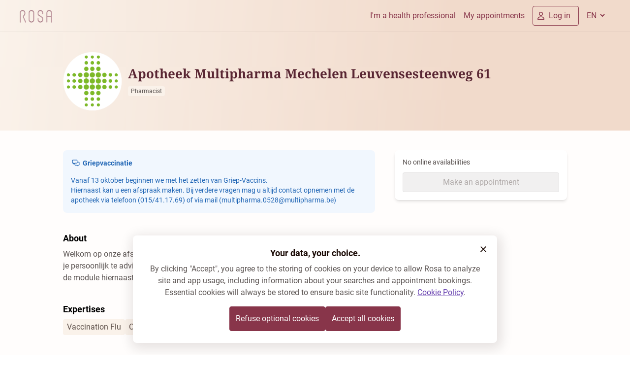

--- FILE ---
content_type: text/html; charset=utf-8
request_url: https://rosa.be/en/hp/apotheek-multipharma-mechelen-leuvensesteenweg-61/
body_size: 65027
content:
<!DOCTYPE html><html q:render="ssr" q:route="[language]/[entityType]/[entityKey]/" lang="en" q:container="paused" q:version="1.16.0" q:base="/build/en/" q:locale="en" q:manifest-hash="h6jqjx" q:instance="192pecm45lq"><!--qv q:id=0 q:key=mWU5:QJ_0--><!--qv q:id=1 q:key=bY7G:2s_9--><!--qv q:s q:sref=1 q:key=--><!--qv q:id=2 q:key=qH2D:2s_8--><!--qv q:s q:sref=2 q:key=--><head on-document:qinit="q-Dzh8Gnl7.js#_hW[0]
q-CFM8CyrP.js#_hW[1]" q:id="3" q:head><meta charset="utf-8" q:head><!--qv q:id=4 q:key=kNlP:2s_2--><!--qv q:key=m0_4--><title q:head>Apotheek Multipharma Mechelen Leuvensesteenweg 61 (Pharmacist): Book an appointment online | Rosa</title><link href="https://rosa.be/en/hp/apotheek-multipharma-mechelen-leuvensesteenweg-61/" rel="canonical" q:head><link rel="icon" type="image/svg+xml" href="/resources/logo/favicon.svg" q:id="5" q:head><link rel="apple-touch-icon" sizes="180x180" href="/resources/favicon/apple-touch-icon.png" q:id="6" q:head><link rel="icon" type="image/png" sizes="32x32" href="/resources/favicon/favicon-32x32.png" q:head><link rel="icon" type="image/png" sizes="16x16" href="/resources/favicon/favicon-16x16.png" q:head><meta name="viewport" content="width=device-width, initial-scale=1.0" q:head><link rel="preload" as="style" href="/resources/fonts/noto-serif/index.css" q:head><link rel="preload" as="style" href="/resources/fonts/roboto/index.css" q:head><link rel="stylesheet" href="/resources/fonts/noto-serif/index.css" media="print" on:load="q-Cb9OdnaZ.js#s_ksmqExHbw8w" q:head><link rel="stylesheet" href="/resources/fonts/roboto/index.css" media="print" on:load="q-BZnzcXfI.js#s_T5SVEx0WIm4" q:head><noscript q:head><link rel="stylesheet" href="/resources/fonts/noto-serif/index.css" q:head><link rel="stylesheet" href="/resources/fonts/roboto/index.css" q:head></noscript><meta property="og:site_name" content="Apotheek Multipharma Mechelen Leuvensesteenweg 61 (Pharmacist): Book an appointment online | Rosa" q:id="7" q:head><meta name="twitter:site" content="Apotheek Multipharma Mechelen Leuvensesteenweg 61 (Pharmacist): Book an appointment online | Rosa" q:id="8" q:head><meta name="twitter:title" content="Apotheek Multipharma Mechelen Leuvensesteenweg 61 (Pharmacist): Book an appointment online | Rosa" q:id="9" q:head><meta name="description" content="Book an appointment online with Apotheek Multipharma Mechelen Leuvensesteenweg 61 (Pharmacist). Discover the availabilities in just a few clicks on Rosa!" q:key="description" q:head><meta name="twitter:description" content="Book an appointment online with Apotheek Multipharma Mechelen Leuvensesteenweg 61 (Pharmacist). Discover the availabilities in just a few clicks on Rosa!" q:key="twitter:description" q:head><meta property="og:description" content="Book an appointment online with Apotheek Multipharma Mechelen Leuvensesteenweg 61 (Pharmacist). Discover the availabilities in just a few clicks on Rosa!" q:key="og:description" q:head><meta property="og:title" content="Apotheek Multipharma Mechelen Leuvensesteenweg 61 (Pharmacist): Book an appointment online | Rosa" q:key="og:title" q:head><meta property="og:type" content="website" q:key="og:type" q:head><meta property="og:image" content="https://rosa.be/resources/logo/rosa-seo-publicprofile.jpg" q:key="og:image" q:head><meta property="og:url" content="https://rosa.be/en/hp/apotheek-multipharma-mechelen-leuvensesteenweg-61/" q:key="og:url" q:head><meta property="og:site_name" content="Rosa.be" q:key="og:site_name" q:head><!--qv q:id=a q:key=t3ZO:m0_3--><!--qv q:id=b q:key=72Lk:Nr_0--><script type="application/ld+json" q:key="Nr_1" q:head>{"@context":"https://schema.org","@type":"Organization","name":"Rosa","legalName":"Rosa NPO","description":"Find a doctor in your area with Rosa. Find the availabilities of the doctors. Book your online appointment now! Read more on rosa.be.","logo":"https://rosa.be/resources/logo/rosa-logo.svg","sameAs":["https://www.linkedin.com/company/rosahealth/","https://www.facebook.com/rosahealth.BE/","https://www.instagram.com/rosa_health_be/"],"url":"https://rosa.be/en/","contactPoint":{"@type":"ContactPoint","contactType":"customer service","email":"support@rosa.be"}}</script><!--/qv--><!--/qv--><!--/qv--><!--/qv--><script type="application/javascript" q:head>(() => {

  const keyConsent = 'rosa-cookiepolicy-patient-' + 'prod';
  const cookiePolicySelector = '.cookie-policy';

  function getCookieStorageContent(given){

    return {
      consentGiven: given,
      lastUpdated: new Date().toISOString(),
      version: '1.12',
    };
  }

  function enableAllCookies() {
    window.cookiesEnabled = true;
    const event = new CustomEvent('cookie-policy-accepted');
    window.dispatchEvent(event);
  }

  function disableAllCookies() {
    window.cookiesEnabled = false;
    const event = new CustomEvent('cookie-policy-refused');
    window.dispatchEvent(event);
    localStorage.clear()
    const cookies = document.cookie.split(';');

    // Set the cookie with the extracted name to an empty value and an expiration date in the past.This effectively deletes the cookie.
    // because a cookie's path and domain must exactly match the path and domain it was set with in order to delete it, we do it several times.

    for (let i = 0; i < cookies.length; i++) {
      const cookie = cookies[i];
      const eqPos = cookie.indexOf('=');
      const name = eqPos > -1 ? cookie.substr(0, eqPos) : cookie;
      document.cookie = name + '=; expires=Thu, 01 Jan 1970 00:00:00 GMT; path=' + location.pathname + '; domain=' + location.hostname + '; secure; SameSite=Strict;';
      document.cookie = name + '=; expires=Thu, 01 Jan 1970 00:00:00 GMT; path=/; domain=' + location.hostname + '; secure; SameSite=Strict;';
      document.cookie = name + '=; expires=Thu, 01 Jan 1970 00:00:00 GMT; path=/; domain=.rosa.be; secure; SameSite=Strict;';
    }
  }

  function getCookie(name) {
    let cookieArray = document.cookie.split(';');
    for(let i = 0; i < cookieArray.length; i++) {
        const [key, value] = cookieArray[i].split('=');
        if(name === key.trim()) {
            return decodeURIComponent(value);
        }
    }
    return null;
  }


  function hideCookieBanner() {
    document.querySelector(cookiePolicySelector).classList.add('cookie-policy--hidden');
  }

  function showCookieBanner() {
    document.querySelector(cookiePolicySelector).classList.remove('cookie-policy--hidden');
  }

  function tagRosaEmployee() {
    if( 'prod' !== 'prod' ){
      document.cookie = 'is-rosa-employee=true; domain=.rosa.be; path=/; max-age=15780096; secure; sameSite=strict;';
    }
  }

  window.agreeToRosaCookiePolicy = () => {
    const alreadyPresent = getCookie(keyConsent);
    tagRosaEmployee();
    const cookieContent = JSON.stringify(getCookieStorageContent(true));
    document.cookie = 'rosa-cookiepolicy-patient-prod=' + cookieContent + '; domain=.rosa.be; path=/; max-age=15780096; secure; sameSite=strict;';
    hideCookieBanner();
    enableAllCookies();
    if (alreadyPresent) {
      window.location.reload();
    }
  };

  window.refuseRosaCookiePolicy = () => {
    const alreadyPresent = getCookie(keyConsent);
    const cookieContent = JSON.stringify(getCookieStorageContent(false));
    disableAllCookies();
    tagRosaEmployee();
    document.cookie = 'rosa-cookiepolicy-patient-prod=' + cookieContent + '; domain=.rosa.be; path=/; max-age=15780096; secure; sameSite=strict;';
    hideCookieBanner();
    if (alreadyPresent) {
      window.location.reload();
    }
  };

  function evaluateCookiePolicy() {
    tagRosaEmployee()
    const keyConsentValue = JSON.parse(getCookie(keyConsent));

    if (!keyConsentValue) {
      showCookieBanner();
      return;
    }
    if (!keyConsentValue || keyConsentValue.version !== '1.12') {
      showCookieBanner();
      return;
    }
    hideCookieBanner();

    if (keyConsentValue.consentGiven === true) {
      enableAllCookies();
    }
  }

  window.hideCookieBanner = hideCookieBanner;
  window.showCookieBanner = showCookieBanner;
  window.evaluateCookiePolicy = evaluateCookiePolicy;
  window.cookieContent = getCookie(keyConsent) || null;
  window.isRosaEmployee = getCookie('is-rosa-employee') || false;

  document.addEventListener('DOMContentLoaded', evaluateCookiePolicy);
})();</script><link rel="manifest" href="/manifest.json" q:head><link rel="modulepreload" href="/build/en/q-pLIxelCT.js"><script type="module" async="true" src="/build/en/q-pLIxelCT.js"></script><link rel="preload" href="/resources/assets/roboto-latin-700-normal.CeM5gOv8.woff2" as="font" type="font/woff2" crossorigin><link rel="preload" href="/resources/assets/roboto-latin-400-normal.mTIRXP6Y.woff2" as="font" type="font/woff2" crossorigin><link rel="preload" href="/resources/assets/noto-serif-latin-wght-normal.UBUMA9mA.woff2" as="font" type="font/woff2" crossorigin><link rel="modulepreload" href="/build/en/q-DQDIcDZK.js"><link rel="preload" href="/resources/assets/bundle-graph.CPs8jy3M.json" as="fetch" crossorigin="anonymous"><script type="module" async="true">let b=fetch("/resources/assets/bundle-graph.CPs8jy3M.json");import("/build/en/q-DQDIcDZK.js").then(({l})=>l("/build/en/",b));</script><link rel="modulepreload" href="/build/en/q-VcmM4EKc.js"><style q:style="wyyofg-2" hidden>@font-face{font-family:"Noto Serif Variable";font-style:normal;font-display:optional;font-weight:100 900;src:url(/resources/assets/noto-serif-latin-wght-normal.UBUMA9mA.woff2) format("woff2-variations");unicode-range:U+0000-00FF,U+0131,U+0152-0153,U+02BB-02BC,U+02C6,U+02DA,U+02DC,U+0304,U+0308,U+0329,U+2000-206F,U+2074,U+20AC,U+2122,U+2191,U+2193,U+2212,U+2215,U+FEFF,U+FFFD}@font-face{font-family:Roboto;font-style:normal;font-display:optional;font-weight:400;src:url(/resources/assets/roboto-latin-400-normal.mTIRXP6Y.woff2) format("woff2");unicode-range:U+0000-00FF,U+0131,U+0152-0153,U+02BB-02BC,U+02C6,U+02DA,U+02DC,U+0304,U+0308,U+0329,U+2000-206F,U+2074,U+20AC,U+2122,U+2191,U+2193,U+2212,U+2215,U+FEFF,U+FFFD}@font-face{font-family:Roboto;font-style:normal;font-display:optional;font-weight:700;src:url(/resources/assets/roboto-latin-700-normal.CeM5gOv8.woff2) format("woff2")}:root{--foundation-bazaar-bazaar-100:#dac0c7;--foundation-bazaar-bazaar-200:#c8a2ac;--foundation-bazaar-bazaar-300:#af7886;--foundation-bazaar-bazaar-400:#a05d6e;--foundation-bazaar-bazaar-50:#f3ebed;--foundation-bazaar-bazaar-500:#88354a;--foundation-bazaar-bazaar-600:#7c3043;--foundation-bazaar-bazaar-700:#612635;--foundation-bazaar-bazaar-800:#4b1d29;--foundation-bazaar-bazaar-900:#39161f;--foundation-black-black:#1a0a05;--foundation-black-black-100:#1a0a051a;--foundation-black-black-150:#1a0a0526;--foundation-black-black-20:#1a0a0505;--foundation-black-black-200:#1a0a0533;--foundation-black-black-250:#1a0a0540;--foundation-black-black-300:#1a0a054d;--foundation-black-black-40:#1a0a050a;--foundation-black-black-400:#1a0a0566;--foundation-black-black-500:#1a0a0580;--foundation-black-black-60:#1a0a050f;--foundation-black-black-600:#1a0a0599;--foundation-black-black-700:#1a0a05b2;--foundation-black-black-800:#1a0a05cc;--foundation-black-black-900:#1a0a05e5;--foundation-blue-blue-100:#c0d5ef;--foundation-blue-blue-200:#a1c1e7;--foundation-blue-blue-300:#76a5db;--foundation-blue-blue-400:#5c94d5;--foundation-blue-blue-50:#ebf2fa;--foundation-blue-blue-500:#3379ca;--foundation-blue-blue-600:#2e6eb8;--foundation-blue-blue-700:#24568f;--foundation-blue-blue-800:#1c436f;--foundation-blue-blue-900:#153355;--foundation-green-green-100:#c5e9c0;--foundation-green-green-200:#a9dea2;--foundation-green-green-300:#82cf77;--foundation-green-green-400:#6ac55d;--foundation-green-green-50:#ecf8eb;--foundation-green-green-500:#45b734;--foundation-green-green-600:#3fa72f;--foundation-green-green-700:#318225;--foundation-green-green-800:#26651d;--foundation-green-green-900:#1d4d16;--foundation-lavender-lavender-100:#f0ecf7;--foundation-lavender-lavender-200:#dad0ec;--foundation-lavender-lavender-300:#bcacdc;--foundation-lavender-lavender-400:#9d85cc;--foundation-lavender-lavender-500:#8060bd;--foundation-lavender-lavender-600:#643dae;--foundation-lavender-lavender-700:#553494;--foundation-lavender-lavender-800:#472b7c;--foundation-lavender-lavender-900:#392363;--foundation-lavender-lavender-950:#2d1b4e;--foundation-linnen-linnen-100:#f7e9de;--foundation-linnen-linnen-20:#fffdfc;--foundation-linnen-linnen-200:#f3e0cf;--foundation-linnen-linnen-300:#f2dcc9;--foundation-linnen-linnen-40:#fdfaf7;--foundation-linnen-linnen-400:#efd5be;--foundation-linnen-linnen-500:#edcfb5;--foundation-linnen-linnen-60:#fcf7f3;--foundation-linnen-linnen-80:#fbf3ed;--foundation-neutral-neutral-0:#ffffff;--foundation-neutral-neutral-10:#fafafa;--foundation-neutral-neutral-100:#7e7d7d;--foundation-neutral-neutral-20:#f5f5f5;--foundation-neutral-neutral-200:#706f6e;--foundation-neutral-neutral-30:#ececec;--foundation-neutral-neutral-300:#626160;--foundation-neutral-neutral-40:#e0e0e0;--foundation-neutral-neutral-400:#565554;--foundation-neutral-neutral-50:#c4c3c3;--foundation-neutral-neutral-500:#484645;--foundation-neutral-neutral-60:#b5b5b4;--foundation-neutral-neutral-600:#3c3a39;--foundation-neutral-neutral-70:#a9a9a8;--foundation-neutral-neutral-700:#2b2929;--foundation-neutral-neutral-80:#9b9a9a;--foundation-neutral-neutral-800:#1d1b1a;--foundation-neutral-neutral-90:#8d8c8b;--foundation-neutral-neutral-900:#110f0e;--foundation-orange-orange-100:#fbddb0;--foundation-orange-orange-200:#f9cd8a;--foundation-orange-orange-300:#f7b655;--foundation-orange-orange-400:#f5a834;--foundation-orange-orange-50:#fef4e6;--foundation-orange-orange-500:#f39201;--foundation-orange-orange-600:#dd8501;--foundation-orange-orange-700:#ad6801;--foundation-orange-orange-800:#865001;--foundation-orange-orange-900:#663d00;--foundation-red-red-100:#f1bab4;--foundation-red-red-200:#ea9990;--foundation-red-red-300:#e16a5e;--foundation-red-red-400:#db4d3e;--foundation-red-red-50:#fbe9e7;--foundation-red-red-500:#d2210e;--foundation-red-red-600:#bf1e0d;--foundation-red-red-700:#95170a;--foundation-red-red-800:#741208;--foundation-red-red-900:#580e06;--foundation-white-white:#ffffff;--foundation-white-white-100:#ffffff1a;--foundation-white-white-150:#ffffff26;--foundation-white-white-20:#ffffff05;--foundation-white-white-200:#ffffff33;--foundation-white-white-300:#ffffff4d;--foundation-white-white-40:#ffffff0a;--foundation-white-white-400:#ffffff66;--foundation-white-white-500:#ffffff80;--foundation-white-white-60:#ffffff0f;--foundation-white-white-600:#ffffff99;--foundation-white-white-700:#ffffffb2;--foundation-white-white-800:#ffffffcc;--foundation-white-white-900:#ffffffe5;--foundation-white-white-950:#fffffff2;--background-bg-accent-default:var(--foundation-lavender-lavender-100);--background-bg-accent-emphasis:var(--foundation-lavender-lavender-600);--background-bg-accent-muted:var(--foundation-lavender-lavender-200);--background-bg-accent-subtle:var(--foundation-lavender-lavender-300);--background-bg-brand-default:var(--foundation-linnen-linnen-20);--background-bg-brand-emphasis:var(--foundation-bazaar-bazaar-800);--background-bg-brand-muted:var(--foundation-linnen-linnen-40);--background-bg-brand-subtle:var(--foundation-linnen-linnen-60);--background-bg-danger:var(--foundation-red-red-50);--background-bg-danger-hover:var(--foundation-red-red-100);--background-bg-danger-emphasis:var(--foundation-red-red-500);--background-bg-danger-emphasis-hover:var(--foundation-red-red-600);--background-bg-default:var(--foundation-neutral-neutral-0);--background-bg-disabled:var(--foundation-black-black-40);--background-bg-info:var(--foundation-blue-blue-50);--background-bg-info-emphasis:var(--foundation-blue-blue-500);--background-bg-muted:var(--foundation-neutral-neutral-20);--background-bg-subtle:var(--foundation-neutral-neutral-30);--background-bg-success:var(--foundation-green-green-50);--background-bg-success-emphasis:var(--foundation-green-green-700);--background-bg-warning:var(--foundation-orange-orange-50);--background-bg-warning-emphasis:var(--foundation-orange-orange-800);--border-border-accent:var(--foundation-lavender-lavender-500);--border-border-danger:var(--foundation-red-red-200);--border-border-danger-emphasis:var(--foundation-red-red-500);--border-border-default:var(--foundation-black-black-150);--border-border-emphasis:var(--foundation-black-black-300);--border-border-info:var(--foundation-blue-blue-200);--border-border-info-emphasis:var(--foundation-blue-blue-500);--border-border-subtle:var(--foundation-black-black-60);--border-border-success:var(--foundation-green-green-200);--border-border-success-emphasis:var(--foundation-green-green-600);--border-border-warning:var(--foundation-orange-orange-200);--border-border-warning-emphasis:var(--foundation-orange-orange-600);--button-accent-primary-bg-default:var(--foundation-lavender-lavender-100);--button-accent-primary-bg-disabled:var(--foundation-black-black-60);--button-accent-primary-bg-hover:var(--foundation-lavender-lavender-200);--button-accent-primary-fg-default:var(--foreground-fg-accent);--button-accent-primary-fg-disabled:var(--foreground-fg-disabled);--button-accent-secondary-bg-hover:var(--foundation-black-black-40);--button-accent-secondary-border-default:var(--border-border-default);--button-accent-secondary-fg-default:var(--foreground-fg-accent);--button-accent-secondary-fg-disabled:var(--foreground-fg-disabled);--button-accent-tertiary-bg-hover:var(--foundation-black-black-40);--button-accent-tertiary-fg-default:var(--foreground-fg-accent);--button-accent-tertiary-fg-disabled:var(--foreground-fg-disabled);--button-link-fg-default:var(--foreground-fg-accent);--button-link-fg-disabled:var(--foreground-fg-disabled);--button-primary-bg-default:var(--foundation-bazaar-bazaar-500);--button-primary-bg-disabled:var(--foundation-black-black-60);--button-primary-bg-hover:var(--foundation-bazaar-bazaar-600);--button-primary-fg-default:var(--foreground-fg-on-emphasis);--button-primary-fg-disabled:var(--foreground-fg-disabled);--button-secondary-bg-hover:var(--foundation-black-black-40);--button-secondary-border-default:var(--foundation-bazaar-bazaar-400);--button-secondary-border-disabled:var(--border-border-subtle);--button-secondary-fg-default:var(--foundation-bazaar-bazaar-500);--button-secondary-fg-disabled:var(--foreground-fg-disabled);--button-tertiary-bg-hover:var(--foundation-black-black-40);--button-tertiary-fg-default:var(--foundation-bazaar-bazaar-500);--button-tertiary-fg-disabled:var(--foreground-fg-disabled);--control-accent-background-bg-default:var(--background-bg-default);--control-accent-background-bg-disabled:var(--background-bg-disabled);--control-accent-background-bg-selected:var(--foundation-lavender-lavender-600);--control-accent-border-border-default:var(--border-border-default);--control-accent-border-border-disabled:var(--border-border-subtle);--control-accent-border-border-emphasis:var(--border-border-emphasis);--control-accent-border-border-selected:var(--foundation-lavender-lavender-600);--control-accent-foreground-fg-default:var(--foreground-fg-default);--control-accent-foreground-fg-disabled:var(--foreground-fg-disabled);--control-accent-foreground-fg-on-emphasis:var(--foundation-neutral-neutral-0);--control-accent-foreground-fg-placeholder:var(--foundation-black-black-300);--control-background-bg-default:var(--background-bg-default);--control-background-bg-disabled:var(--background-bg-disabled);--control-background-bg-muted:var(--foundation-neutral-neutral-50);--control-background-bg-selected:var(--foundation-bazaar-bazaar-500);--control-border-border-default:var(--border-border-default);--control-border-border-disabled:var(--border-border-subtle);--control-border-border-emphasis:var(--border-border-emphasis);--control-border-border-selected:var(--foundation-bazaar-bazaar-500);--control-foreground-fg-default:var(--foreground-fg-default);--control-foreground-fg-disabled:var(--foreground-fg-disabled);--control-foreground-fg-on-emphasis:var(--foundation-neutral-neutral-0);--control-foreground-fg-placeholder:var(--foundation-black-black-300);--foreground-fg-accent:var(--foundation-lavender-lavender-600);--foreground-fg-brand:var(--foundation-bazaar-bazaar-700);--foreground-fg-danger:var(--foundation-red-red-500);--foreground-fg-default:var(--foundation-black-black);--foreground-fg-disabled:var(--foundation-black-black-300);--foreground-fg-info:var(--foundation-blue-blue-600);--foreground-fg-muted:var(--foundation-black-black-700);--foreground-fg-on-emphasis:var(--foundation-white-white);--foreground-fg-subtle:var(--foundation-black-black-500);--foreground-fg-success:var(--foundation-green-green-700);--foreground-fg-warning:var(--foundation-orange-orange-800);--navigation-button-border-default:var(--foundation-bazaar-bazaar-500);--navigation-fg-default:var(--foundation-bazaar-bazaar-500);--background-bg-brand-gradient:linear-gradient(95.96deg,#faf2ea 0%,#f1dacb 71.99%);--background-bg-homepage-gradient:linear-gradient(93.5deg,rgba(244,213,195,.5) 0%,rgb(244,213,195) 100%,#fbf4ee)}*,:before,:after{box-sizing:border-box;border-width:0;border-style:solid;border-color:#e5e7eb}:before,:after{--tw-content:""}html,:host{line-height:1.5;-webkit-text-size-adjust:100%;-moz-tab-size:4;-o-tab-size:4;tab-size:4;font-family:Roboto,-apple-system,BlinkMacSystemFont,Segoe UI,Helvetica,Arial,sans-serif,ui-sans-serif,system-ui,sans-serif,"Apple Color Emoji","Segoe UI Emoji",Segoe UI Symbol,"Noto Color Emoji";font-feature-settings:normal;font-variation-settings:normal;-webkit-tap-highlight-color:transparent}body{margin:0;line-height:inherit}hr{height:0;color:inherit;border-top-width:1px}abbr:where([title]){-webkit-text-decoration:underline dotted;text-decoration:underline dotted}h1,h2,h3,h4,h5,h6{font-size:inherit;font-weight:inherit}a{color:inherit;text-decoration:inherit}b,strong{font-weight:bolder}code,kbd,samp,pre{font-family:ui-monospace,SFMono-Regular,Menlo,Monaco,Consolas,Liberation Mono,Courier New,monospace;font-feature-settings:normal;font-variation-settings:normal;font-size:1em}small{font-size:80%}sub,sup{font-size:75%;line-height:0;position:relative;vertical-align:baseline}sub{bottom:-.25em}sup{top:-.5em}table{text-indent:0;border-color:inherit;border-collapse:collapse}button,input,optgroup,select,textarea{font-family:inherit;font-feature-settings:inherit;font-variation-settings:inherit;font-size:100%;font-weight:inherit;line-height:inherit;letter-spacing:inherit;color:inherit;margin:0;padding:0}button,select{text-transform:none}button,input:where([type=button]),input:where([type=reset]),input:where([type=submit]){-webkit-appearance:button;background-color:transparent;background-image:none}:-moz-focusring{outline:auto}:-moz-ui-invalid{box-shadow:none}progress{vertical-align:baseline}::-webkit-inner-spin-button,::-webkit-outer-spin-button{height:auto}[type=search]{-webkit-appearance:textfield;outline-offset:-2px}::-webkit-search-decoration{-webkit-appearance:none}::-webkit-file-upload-button{-webkit-appearance:button;font:inherit}summary{display:list-item}blockquote,dl,dd,h1,h2,h3,h4,h5,h6,hr,figure,p,pre{margin:0}fieldset{margin:0;padding:0}legend{padding:0}ol,ul,menu{list-style:none;margin:0;padding:0}dialog{padding:0}textarea{resize:vertical}input::-moz-placeholder,textarea::-moz-placeholder{opacity:1;color:#9ca3af}input::placeholder,textarea::placeholder{opacity:1;color:#9ca3af}button,[role=button]{cursor:pointer}:disabled{cursor:default}img,svg,video,canvas,audio,iframe,embed,object{display:block;vertical-align:middle}img,video{max-width:100%;height:auto}[hidden]{display:none}html,body{-webkit-font-smoothing:antialiased;-moz-osx-font-smoothing:grayscale}body{font-family:Roboto,-apple-system,BlinkMacSystemFont,Segoe UI,Helvetica,Arial,sans-serif,ui-sans-serif,system-ui,sans-serif,"Apple Color Emoji","Segoe UI Emoji",Segoe UI Symbol,"Noto Color Emoji"}h1,h2,h3,h4,h5,h6{font-family:"Noto Serif Variable",serif;font-style:normal;font-weight:700;margin:0;padding:0}h1{font-size:1.625rem;line-height:1.75rem}@media (min-width:640px){h1{font-size:1.875rem;line-height:2rem}}h2{font-size:1.375rem;line-height:1.625rem}@media (min-width:640px){h2.font-sans{line-height:"1.875rem"}h2{font-size:1.625rem;line-height:1.75rem}}h3{font-size:1.25rem;line-height:1.625rem}@media (min-width:640px){h3{font-size:1.375rem;line-height:1.625rem}}h4{font-size:1.25rem;line-height:1.625rem}@media (min-width:640px){h4{font-size:1.25rem;line-height:1.625rem}}h5.text-desktop-h2{line-height:"1.875rem"}p[class*=-display-]h5{font-family:Roboto,-apple-system,BlinkMacSystemFont,Segoe UI,Helvetica,Arial,sans-serif}h5{font-family:Roboto,-apple-system,BlinkMacSystemFont,Segoe UI,Helvetica,Arial,sans-serif,ui-sans-serif,system-ui,sans-serif,"Apple Color Emoji","Segoe UI Emoji",Segoe UI Symbol,"Noto Color Emoji";font-size:1.125rem;line-height:1.5rem}@media (min-width:640px){h5{font-size:1.125rem;line-height:1.5rem}}.text-desktop-h2.font-sans,p.text-desktop-h2,li.text-desktop-h2,span.text-desktop-h2,a.text-desktop-h2{line-height:"1.875rem"}p[class*=-display-]p,p[class*=-display-] li,p[class*=-display-] span,p[class*=-display-] a{font-family:Roboto,-apple-system,BlinkMacSystemFont,Segoe UI,Helvetica,Arial,sans-serif}p,li,span,a{font-family:Roboto,-apple-system,BlinkMacSystemFont,Segoe UI,Helvetica,Arial,sans-serif,ui-sans-serif,system-ui,sans-serif,"Apple Color Emoji","Segoe UI Emoji",Segoe UI Symbol,"Noto Color Emoji"}a{cursor:pointer}p[class*=-display-]{font-family:"Noto Serif Variable",serif}p[class*=-display-].font-sans{font-family:Roboto,-apple-system,BlinkMacSystemFont,Segoe UI,Helvetica,Arial,sans-serif}.bg-homepage-top--image:before{aspect-ratio:auto;height:100%;width:100%;background-image:url(/resources/assets/home-page-search-screen.DyMvyZO3.svg);background-size:100%;background-position:bottom;background-repeat:no-repeat;position:absolute;bottom:0;left:0;content:var(--tw-content);z-index:0}.bg-homepage-top--image{display:none}@media (min-width:768px){.bg-homepage-top--image{visibility:visible}}.bg-portal-bottom--image:before{aspect-ratio:auto;height:100%;width:100%;background-image:url(/resources/assets/portal-bottom-image.DFrriWoi.svg);background-size:100%;background-position:bottom;background-repeat:no-repeat;position:absolute;bottom:0;z-index:0;margin-left:auto;margin-right:auto;content:var(--tw-content);max-width:960px}.bg-portal-bottom--image{display:none}@media (min-width:768px){.bg-portal-bottom--image{visibility:visible}}*,:before,:after{--tw-border-spacing-x:0;--tw-border-spacing-y:0;--tw-translate-x:0;--tw-translate-y:0;--tw-rotate:0;--tw-skew-x:0;--tw-skew-y:0;--tw-scale-x:1;--tw-scale-y:1;--tw-pan-x:;--tw-pan-y:;--tw-pinch-zoom:;--tw-scroll-snap-strictness:proximity;--tw-gradient-from-position:;--tw-gradient-via-position:;--tw-gradient-to-position:;--tw-ordinal:;--tw-slashed-zero:;--tw-numeric-figure:;--tw-numeric-spacing:;--tw-numeric-fraction:;--tw-ring-inset:;--tw-ring-offset-width:0px;--tw-ring-offset-color:#fff;--tw-ring-color:rgb(59 130 246/.5);--tw-ring-offset-shadow:0 0 #0000;--tw-ring-shadow:0 0 #0000;--tw-shadow:0 0 #0000;--tw-shadow-colored:0 0 #0000;--tw-blur:;--tw-brightness:;--tw-contrast:;--tw-grayscale:;--tw-hue-rotate:;--tw-invert:;--tw-saturate:;--tw-sepia:;--tw-drop-shadow:;--tw-backdrop-blur:;--tw-backdrop-brightness:;--tw-backdrop-contrast:;--tw-backdrop-grayscale:;--tw-backdrop-hue-rotate:;--tw-backdrop-invert:;--tw-backdrop-opacity:;--tw-backdrop-saturate:;--tw-backdrop-sepia:;--tw-contain-size:;--tw-contain-layout:;--tw-contain-paint:;--tw-contain-style:}::backdrop{--tw-border-spacing-x:0;--tw-border-spacing-y:0;--tw-translate-x:0;--tw-translate-y:0;--tw-rotate:0;--tw-skew-x:0;--tw-skew-y:0;--tw-scale-x:1;--tw-scale-y:1;--tw-pan-x:;--tw-pan-y:;--tw-pinch-zoom:;--tw-scroll-snap-strictness:proximity;--tw-gradient-from-position:;--tw-gradient-via-position:;--tw-gradient-to-position:;--tw-ordinal:;--tw-slashed-zero:;--tw-numeric-figure:;--tw-numeric-spacing:;--tw-numeric-fraction:;--tw-ring-inset:;--tw-ring-offset-width:0px;--tw-ring-offset-color:#fff;--tw-ring-color:rgb(59 130 246/.5);--tw-ring-offset-shadow:0 0 #0000;--tw-ring-shadow:0 0 #0000;--tw-shadow:0 0 #0000;--tw-shadow-colored:0 0 #0000;--tw-blur:;--tw-brightness:;--tw-contrast:;--tw-grayscale:;--tw-hue-rotate:;--tw-invert:;--tw-saturate:;--tw-sepia:;--tw-drop-shadow:;--tw-backdrop-blur:;--tw-backdrop-brightness:;--tw-backdrop-contrast:;--tw-backdrop-grayscale:;--tw-backdrop-hue-rotate:;--tw-backdrop-invert:;--tw-backdrop-opacity:;--tw-backdrop-saturate:;--tw-backdrop-sepia:;--tw-contain-size:;--tw-contain-layout:;--tw-contain-paint:;--tw-contain-style:}.\!container{width:100%!important}.container{width:100%}@media (min-width:640px){.\!container{max-width:640px!important}.container{max-width:640px}}@media (min-width:768px){.\!container{max-width:768px!important}.container{max-width:768px}}@media (min-width:1024px){.\!container{max-width:1024px!important}.container{max-width:1024px}}@media (min-width:1280px){.\!container{max-width:1280px!important}.container{max-width:1280px}}@media (min-width:1536px){.\!container{max-width:1536px!important}.container{max-width:1536px}}.public-profile-container{margin-left:auto;margin-right:auto;box-sizing:content-box;max-width:1024px;padding-left:1.5rem;padding-right:1.5rem}@media (min-width:640px){.public-profile-container{padding-left:4rem;padding-right:4rem}}.sr-only{position:absolute;width:1px;height:1px;padding:0;margin:-1px;overflow:hidden;clip:rect(0,0,0,0);white-space:nowrap;border-width:0}.pointer-events-none{pointer-events:none}.pointer-events-auto{pointer-events:auto}.visible{visibility:visible}.invisible{visibility:hidden}.collapse{visibility:collapse}.static{position:static}.fixed{position:fixed}.\!absolute{position:absolute!important}.absolute{position:absolute}.relative{position:relative}.sticky{position:sticky}.inset-0{inset:0}.inset-x-0{left:0;right:0}.-bottom-\[1px\]{bottom:-1px}.-top-1{top:-.25rem}.bottom-0{bottom:0}.bottom-2{bottom:.5rem}.bottom-auto{bottom:auto}.left-0{left:0}.left-1\/2{left:50%}.left-3{left:.75rem}.left-\[3px\]{left:3px}.right-0{right:0}.right-2{right:.5rem}.right-3{right:.75rem}.right-4{right:1rem}.top-0{top:0}.top-1\/2{top:50%}.top-14{top:3.5rem}.top-16{top:4rem}.top-2{top:.5rem}.top-2\.5{top:.625rem}.top-3{top:.75rem}.top-4{top:1rem}.top-\[56px\]{top:56px}.top-\[70px\]{top:70px}.-z-10{z-index:-10}.z-0{z-index:0}.z-10{z-index:10}.z-20{z-index:20}.z-30{z-index:30}.z-40{z-index:40}.z-50{z-index:50}.z-\[15\]{z-index:15}.z-\[1\]{z-index:1}.z-\[9999\]{z-index:9999}.z-\[999\]{z-index:999}.-order-1{order:-1}.col-span-full{grid-column:1/-1}.row-start-1{grid-row-start:1}.\!m-0{margin:0!important}.-m-0{margin:-0px}.-m-0\.5{margin:-.125rem}.-m-1{margin:-.25rem}.m-0{margin:0}.m-2{margin:.5rem}.m-8{margin:2rem}.m-\[1px\]{margin:1px}.m-auto{margin:auto}.-mx-1{margin-left:-.25rem;margin-right:-.25rem}.-mx-2{margin-left:-.5rem;margin-right:-.5rem}.-my-2{margin-top:-.5rem;margin-bottom:-.5rem}.mx-0{margin-left:0;margin-right:0}.mx-2{margin-left:.5rem;margin-right:.5rem}.mx-3{margin-left:.75rem;margin-right:.75rem}.mx-4{margin-left:1rem;margin-right:1rem}.mx-6{margin-left:1.5rem;margin-right:1.5rem}.mx-8{margin-left:2rem;margin-right:2rem}.mx-auto{margin-left:auto;margin-right:auto}.my-0{margin-top:0;margin-bottom:0}.my-1{margin-top:.25rem;margin-bottom:.25rem}.my-16{margin-top:4rem;margin-bottom:4rem}.my-2{margin-top:.5rem;margin-bottom:.5rem}.my-24{margin-top:6rem;margin-bottom:6rem}.my-3{margin-top:.75rem;margin-bottom:.75rem}.my-4{margin-top:1rem;margin-bottom:1rem}.my-6{margin-top:1.5rem;margin-bottom:1.5rem}.my-auto{margin-top:auto;margin-bottom:auto}.-mb-1{margin-bottom:-.25rem}.-mb-1\.5{margin-bottom:-.375rem}.-ml-6{margin-left:-1.5rem}.-ml-8{margin-left:-2rem}.-ml-\[11px\]{margin-left:-11px}.-ml-\[4px\]{margin-left:-4px}.-mt-1{margin-top:-.25rem}.-mt-2{margin-top:-.5rem}.-mt-20{margin-top:-5rem}.-mt-\[200px\]{margin-top:-200px}.-mt-\[250px\]{margin-top:-250px}.-mt-\[28px\]{margin-top:-28px}.mb-1{margin-bottom:.25rem}.mb-10{margin-bottom:2.5rem}.mb-16{margin-bottom:4rem}.mb-2{margin-bottom:.5rem}.mb-3{margin-bottom:.75rem}.mb-4{margin-bottom:1rem}.mb-6{margin-bottom:1.5rem}.mb-8{margin-bottom:2rem}.mb-9{margin-bottom:2.25rem}.ml-1{margin-left:.25rem}.ml-11{margin-left:2.75rem}.ml-2{margin-left:.5rem}.ml-3{margin-left:.75rem}.ml-4{margin-left:1rem}.ml-6{margin-left:1.5rem}.ml-auto{margin-left:auto}.ml-px{margin-left:1px}.mr-0{margin-right:0}.mr-1{margin-right:.25rem}.mr-1\.5{margin-right:.375rem}.mr-10{margin-right:2.5rem}.mr-2{margin-right:.5rem}.mr-3{margin-right:.75rem}.mr-4{margin-right:1rem}.mr-5{margin-right:1.25rem}.mt-0{margin-top:0}.mt-0\.5{margin-top:.125rem}.mt-1{margin-top:.25rem}.mt-10{margin-top:2.5rem}.mt-16{margin-top:4rem}.mt-2{margin-top:.5rem}.mt-3{margin-top:.75rem}.mt-4{margin-top:1rem}.mt-6{margin-top:1.5rem}.mt-8{margin-top:2rem}.mt-9{margin-top:2.25rem}.mt-\[3px\]{margin-top:3px}.mt-auto{margin-top:auto}.mt-px{margin-top:1px}.line-clamp-2{overflow:hidden;display:-webkit-box;-webkit-box-orient:vertical;-webkit-line-clamp:2}.line-clamp-5{overflow:hidden;display:-webkit-box;-webkit-box-orient:vertical;-webkit-line-clamp:5}.block{display:block}.inline-block{display:inline-block}.inline{display:inline}.flex{display:flex}.inline-flex{display:inline-flex}.\!table{display:table!important}.table{display:table}.table-cell{display:table-cell}.table-row{display:table-row}.grid{display:grid}.contents{display:contents}.list-item{display:list-item}.\!hidden{display:none!important}.hidden{display:none}.size-4{width:1rem;height:1rem}.size-5{width:1.25rem;height:1.25rem}.size-fit{width:-moz-fit-content;width:fit-content;height:-moz-fit-content;height:fit-content}.size-full{width:100%;height:100%}.\!h-10{height:2.5rem!important}.h-1{height:.25rem}.h-10{height:2.5rem}.h-11{height:2.75rem}.h-12{height:3rem}.h-14{height:3.5rem}.h-16{height:4rem}.h-18{height:4.5rem}.h-2{height:.5rem}.h-2\.5{height:.625rem}.h-3{height:.75rem}.h-32{height:8rem}.h-4{height:1rem}.h-5{height:1.25rem}.h-6{height:1.5rem}.h-7{height:1.75rem}.h-8{height:2rem}.h-9{height:2.25rem}.h-\[100px\]{height:100px}.h-\[100vh\]{height:100vh}.h-\[146px\]{height:146px}.h-\[15\.5px\]{height:15.5px}.h-\[150px\]{height:150px}.h-\[24px\]{height:24px}.h-\[28px\]{height:28px}.h-\[32px\]{height:32px}.h-\[34px\]{height:34px}.h-\[36px\]{height:36px}.h-\[40px\]{height:40px}.h-\[48px\]{height:48px}.h-\[49px\]{height:49px}.h-\[55\%\]{height:55%}.h-\[6px\]{height:6px}.h-\[70px\]{height:70px}.h-\[72px\]{height:72px}.h-\[calc\(100svh-3\.5rem\)\]{height:calc(100svh - 3.5rem)}.h-\[calc\(100vh-150px\)\]{height:calc(100vh - 150px)}.h-\[calc\(100vh-3\.5rem\)\]{height:calc(100vh - 3.5rem)}.h-\[calc\(100vh-4rem\)\]{height:calc(100vh - 4rem)}.h-\[calc\(100vh-8rem\)\]{height:calc(100vh - 8rem)}.h-\[calc\(100vh_-_70px\)\]{height:calc(100vh - 70px)}.h-auto{height:auto}.h-fit{height:-moz-fit-content;height:fit-content}.h-full{height:100%}.h-min{height:-moz-min-content;height:min-content}.h-px{height:1px}.h-screen{height:100vh}.max-h-12{max-height:3rem}.max-h-20{max-height:5rem}.max-h-56{max-height:14rem}.max-h-6{max-height:1.5rem}.max-h-64{max-height:16rem}.max-h-80{max-height:20rem}.max-h-96{max-height:24rem}.max-h-\[125px\]{max-height:125px}.max-h-\[150px\]{max-height:150px}.max-h-\[200px\]{max-height:200px}.max-h-\[20px\]{max-height:20px}.max-h-\[20rem\]{max-height:20rem}.max-h-\[300px\]{max-height:300px}.max-h-\[40px\]{max-height:40px}.max-h-\[95\%\]{max-height:95%}.max-h-full{max-height:100%}.min-h-0{min-height:0px}.min-h-10{min-height:2.5rem}.min-h-100vh{min-height:100vh}.min-h-14{min-height:3.5rem}.min-h-16{min-height:4rem}.min-h-4{min-height:1rem}.min-h-5{min-height:1.25rem}.min-h-6{min-height:1.5rem}.min-h-75vh{min-height:75vh}.min-h-\[1\.5rem\]{min-height:1.5rem}.min-h-\[10\.625rem\]{min-height:10.625rem}.min-h-\[140px\]{min-height:140px}.min-h-\[2\.5rem\]{min-height:2.5rem}.min-h-\[20px\]{min-height:20px}.min-h-\[28px\]{min-height:28px}.min-h-\[2rem\]{min-height:2rem}.min-h-\[3\.5rem\]{min-height:3.5rem}.min-h-\[32px\]{min-height:32px}.min-h-\[36px\]{min-height:36px}.min-h-\[450px\]{min-height:450px}.min-h-\[4rem\]{min-height:4rem}.min-h-\[56px\]{min-height:56px}.min-h-\[calc\(100vh-3\.5rem\)\]{min-height:calc(100vh - 3.5rem)}.min-h-\[calc\(100vh_-_70px\)\]{min-height:calc(100vh - 70px)}.min-h-\[fit-content\],.min-h-fit{min-height:-moz-fit-content;min-height:fit-content}.min-h-full{min-height:100%}.min-h-min{min-height:-moz-min-content;min-height:min-content}.min-h-screen{min-height:100vh}.w-1\/3{width:33.333333%}.w-10{width:2.5rem}.w-12{width:3rem}.w-14{width:3.5rem}.w-16{width:4rem}.w-18{width:4.5rem}.w-2{width:.5rem}.w-20{width:5rem}.w-24{width:6rem}.w-3{width:.75rem}.w-3\.5{width:.875rem}.w-3\/4{width:75%}.w-32{width:8rem}.w-4{width:1rem}.w-40{width:10rem}.w-48{width:12rem}.w-5{width:1.25rem}.w-52{width:13rem}.w-56{width:14rem}.w-6{width:1.5rem}.w-7{width:1.75rem}.w-8{width:2rem}.w-80{width:20rem}.w-9{width:2.25rem}.w-\[15\.5px\]{width:15.5px}.w-\[175px\]{width:175px}.w-\[184px\]{width:184px}.w-\[200px\]{width:200px}.w-\[20px\]{width:20px}.w-\[220px\]{width:220px}.w-\[238px\]{width:238px}.w-\[248px\]{width:248px}.w-\[250px\]{width:250px}.w-\[300px\]{width:300px}.w-\[303px\]{width:303px}.w-\[327px\]{width:327px}.w-\[40px\]{width:40px}.w-\[50px\]{width:50px}.w-\[55\%\]{width:55%}.w-\[69px\]{width:69px}.w-\[72px\]{width:72px}.w-\[90\%\]{width:90%}.w-auto{width:auto}.w-fit{width:-moz-fit-content;width:fit-content}.w-full{width:100%}.w-max{width:-moz-max-content;width:max-content}.w-min{width:-moz-min-content;width:min-content}.w-screen{width:100vw}.\!min-w-full{min-width:100%!important}.min-w-0{min-width:0px}.min-w-1{min-width:.25rem}.min-w-10{min-width:2.5rem}.min-w-14{min-width:3.5rem}.min-w-16{min-width:4rem}.min-w-5{min-width:1.25rem}.min-w-6{min-width:1.5rem}.min-w-\[0px\]{min-width:0px}.min-w-\[1\.75rem\]{min-width:1.75rem}.min-w-\[200px\]{min-width:200px}.min-w-\[24px\]{min-width:24px}.min-w-fit{min-width:-moz-fit-content;min-width:fit-content}.min-w-full{min-width:100%}.min-w-min{min-width:-moz-min-content;min-width:min-content}.max-w-10{max-width:2.5rem}.max-w-36{max-width:9rem}.max-w-40{max-width:10rem}.max-w-6xl{max-width:72rem}.max-w-\[100vw\]{max-width:100vw}.max-w-\[1200px\]{max-width:1200px}.max-w-\[125px\]{max-width:125px}.max-w-\[190px\]{max-width:190px}.max-w-\[200px\]{max-width:200px}.max-w-\[208px\]{max-width:208px}.max-w-\[220px\]{max-width:220px}.max-w-\[350px\]{max-width:350px}.max-w-\[400px\]{max-width:400px}.max-w-\[472px\]{max-width:472px}.max-w-\[490px\]{max-width:490px}.max-w-\[500px\]{max-width:500px}.max-w-\[520px\]{max-width:520px}.max-w-\[536px\]{max-width:536px}.max-w-\[600px\]{max-width:600px}.max-w-\[640px\]{max-width:640px}.max-w-\[700px\]{max-width:700px}.max-w-\[80\%\]{max-width:80%}.max-w-fit{max-width:-moz-fit-content;max-width:fit-content}.max-w-full{max-width:100%}.max-w-lg{max-width:32rem}.max-w-md{max-width:28rem}.max-w-none{max-width:none}.max-w-screen-2xl{max-width:1536px}.max-w-screen-xl{max-width:1280px}.max-w-xs{max-width:20rem}.flex-1{flex:1 1 0%}.flex-shrink{flex-shrink:1}.flex-shrink-0{flex-shrink:0}.shrink{flex-shrink:1}.shrink-0{flex-shrink:0}.flex-grow{flex-grow:1}.flex-grow-0{flex-grow:0}.grow{flex-grow:1}.table-fixed{table-layout:fixed}.border-collapse{border-collapse:collapse}.-translate-x-full{--tw-translate-x:-100%;transform:translate(var(--tw-translate-x),var(--tw-translate-y)) rotate(var(--tw-rotate)) skew(var(--tw-skew-x)) skewY(var(--tw-skew-y)) scaleX(var(--tw-scale-x)) scaleY(var(--tw-scale-y))}.translate-x-full{--tw-translate-x:100%;transform:translate(var(--tw-translate-x),var(--tw-translate-y)) rotate(var(--tw-rotate)) skew(var(--tw-skew-x)) skewY(var(--tw-skew-y)) scaleX(var(--tw-scale-x)) scaleY(var(--tw-scale-y))}.rotate-180{--tw-rotate:180deg;transform:translate(var(--tw-translate-x),var(--tw-translate-y)) rotate(var(--tw-rotate)) skew(var(--tw-skew-x)) skewY(var(--tw-skew-y)) scaleX(var(--tw-scale-x)) scaleY(var(--tw-scale-y))}.transform{transform:translate(var(--tw-translate-x),var(--tw-translate-y)) rotate(var(--tw-rotate)) skew(var(--tw-skew-x)) skewY(var(--tw-skew-y)) scaleX(var(--tw-scale-x)) scaleY(var(--tw-scale-y))}@keyframes ai-pulse{0%{scale:1}50%{scale:1.4}to{scale:1}}.animate-ai-pulse{animation:ai-pulse 1.3s infinite}.animate-fade-in-delayed{animation:.2s fade-in .2s forwards}@keyframes fade-in{0%{opacity:0}to{opacity:1}}.animate-fade-in-text{animation:fade-in .5s forwards}.animate-fade-out-delayed{animation:.2s fade-out .2s forwards}@keyframes fade-out{0%{opacity:1}to{opacity:0;visibility:hidden}}.animate-fade-out-text{animation:fade-out .5s forwards}@keyframes pulse{50%{opacity:.5}}.animate-pulse{animation:pulse 2s cubic-bezier(.4,0,.6,1) infinite}@keyframes spin{to{transform:rotate(360deg)}}.animate-spin{animation:spin 1s linear infinite}.animate-step-radio-option{animation:step-radio-option .3s forwards}.cursor-default{cursor:default}.cursor-not-allowed{cursor:not-allowed}.cursor-pointer{cursor:pointer}.resize{resize:both}.scroll-mb-0{scroll-margin-bottom:0px}.list-disc{list-style-type:disc}.list-none{list-style-type:none}.appearance-none{-webkit-appearance:none;-moz-appearance:none;appearance:none}.grid-cols-1{grid-template-columns:repeat(1,minmax(0,1fr))}.grid-cols-2{grid-template-columns:repeat(2,minmax(0,1fr))}.flex-row{flex-direction:row}.flex-row-reverse{flex-direction:row-reverse}.flex-col{flex-direction:column}.flex-wrap{flex-wrap:wrap}.flex-nowrap{flex-wrap:nowrap}.content-between{align-content:space-between}.items-start{align-items:flex-start}.items-end{align-items:flex-end}.items-center{align-items:center}.items-stretch{align-items:stretch}.justify-start{justify-content:flex-start}.justify-end{justify-content:flex-end}.justify-center{justify-content:center}.justify-between{justify-content:space-between}.gap-0{gap:0px}.gap-0\.5{gap:.125rem}.gap-1{gap:.25rem}.gap-1\.5{gap:.375rem}.gap-10{gap:2.5rem}.gap-2{gap:.5rem}.gap-3{gap:.75rem}.gap-4{gap:1rem}.gap-6{gap:1.5rem}.gap-8{gap:2rem}.gap-x-0{-moz-column-gap:0px;column-gap:0px}.gap-x-1{-moz-column-gap:.25rem;column-gap:.25rem}.gap-x-10{-moz-column-gap:2.5rem;column-gap:2.5rem}.gap-x-2{-moz-column-gap:.5rem;column-gap:.5rem}.gap-y-2{row-gap:.5rem}.gap-y-6{row-gap:1.5rem}.gap-y-8{row-gap:2rem}.space-x-1>:not([hidden])~:not([hidden]){--tw-space-x-reverse:0;margin-right:calc(.25rem * var(--tw-space-x-reverse));margin-left:calc(.25rem * calc(1 - var(--tw-space-x-reverse)))}.space-x-2>:not([hidden])~:not([hidden]){--tw-space-x-reverse:0;margin-right:calc(.5rem * var(--tw-space-x-reverse));margin-left:calc(.5rem * calc(1 - var(--tw-space-x-reverse)))}.space-x-3>:not([hidden])~:not([hidden]){--tw-space-x-reverse:0;margin-right:calc(.75rem * var(--tw-space-x-reverse));margin-left:calc(.75rem * calc(1 - var(--tw-space-x-reverse)))}.space-x-6>:not([hidden])~:not([hidden]){--tw-space-x-reverse:0;margin-right:calc(1.5rem * var(--tw-space-x-reverse));margin-left:calc(1.5rem * calc(1 - var(--tw-space-x-reverse)))}.space-y-1>:not([hidden])~:not([hidden]){--tw-space-y-reverse:0;margin-top:calc(.25rem * calc(1 - var(--tw-space-y-reverse)));margin-bottom:calc(.25rem * var(--tw-space-y-reverse))}.space-y-10>:not([hidden])~:not([hidden]){--tw-space-y-reverse:0;margin-top:calc(2.5rem * calc(1 - var(--tw-space-y-reverse)));margin-bottom:calc(2.5rem * var(--tw-space-y-reverse))}.space-y-12>:not([hidden])~:not([hidden]){--tw-space-y-reverse:0;margin-top:calc(3rem * calc(1 - var(--tw-space-y-reverse)));margin-bottom:calc(3rem * var(--tw-space-y-reverse))}.space-y-2>:not([hidden])~:not([hidden]){--tw-space-y-reverse:0;margin-top:calc(.5rem * calc(1 - var(--tw-space-y-reverse)));margin-bottom:calc(.5rem * var(--tw-space-y-reverse))}.space-y-4>:not([hidden])~:not([hidden]){--tw-space-y-reverse:0;margin-top:calc(1rem * calc(1 - var(--tw-space-y-reverse)));margin-bottom:calc(1rem * var(--tw-space-y-reverse))}.space-y-6>:not([hidden])~:not([hidden]){--tw-space-y-reverse:0;margin-top:calc(1.5rem * calc(1 - var(--tw-space-y-reverse)));margin-bottom:calc(1.5rem * var(--tw-space-y-reverse))}.space-y-8>:not([hidden])~:not([hidden]){--tw-space-y-reverse:0;margin-top:calc(2rem * calc(1 - var(--tw-space-y-reverse)));margin-bottom:calc(2rem * var(--tw-space-y-reverse))}.self-start{align-self:flex-start}.self-end{align-self:flex-end}.self-center{align-self:center}.self-stretch{align-self:stretch}.overflow-auto{overflow:auto}.overflow-hidden{overflow:hidden}.overflow-clip{overflow:clip}.overflow-x-auto{overflow-x:auto}.overflow-y-auto{overflow-y:auto}.overflow-x-hidden{overflow-x:hidden}.overflow-y-hidden{overflow-y:hidden}.overflow-y-scroll{overflow-y:scroll}.truncate{overflow:hidden;text-overflow:ellipsis;white-space:nowrap}.overflow-ellipsis,.text-ellipsis{text-overflow:ellipsis}.whitespace-normal{white-space:normal}.whitespace-nowrap{white-space:nowrap}.whitespace-pre-line{white-space:pre-line}.whitespace-pre-wrap{white-space:pre-wrap}.text-wrap{text-wrap:wrap}.text-nowrap{text-wrap:nowrap}.text-balance{text-wrap:balance}.break-words{overflow-wrap:break-word}.\!rounded-sm{border-radius:.125rem!important}.rounded{border-radius:.25rem}.rounded-3xl{border-radius:1.5rem}.rounded-\[16px\]{border-radius:16px}.rounded-\[48px\]{border-radius:48px}.rounded-\[8px\]{border-radius:8px}.rounded-full{border-radius:9999px}.rounded-lg{border-radius:.5rem}.rounded-md{border-radius:.375rem}.rounded-none{border-radius:0}.rounded-rosa{border-radius:8px}.rounded-sm{border-radius:.125rem}.rounded-b-lg{border-bottom-right-radius:.5rem;border-bottom-left-radius:.5rem}.rounded-l{border-top-left-radius:.25rem;border-bottom-left-radius:.25rem}.rounded-r-3xl{border-top-right-radius:1.5rem;border-bottom-right-radius:1.5rem}.rounded-r-\[10px\]{border-top-right-radius:10px;border-bottom-right-radius:10px}.rounded-t-2xl{border-top-left-radius:1rem;border-top-right-radius:1rem}.rounded-t-3xl{border-top-left-radius:1.5rem;border-top-right-radius:1.5rem}.rounded-t-\[10px\]{border-top-left-radius:10px;border-top-right-radius:10px}.rounded-t-lg{border-top-left-radius:.5rem;border-top-right-radius:.5rem}.rounded-t-xl{border-top-left-radius:.75rem;border-top-right-radius:.75rem}.rounded-bl-3xl{border-bottom-left-radius:1.5rem}.\!border-2{border-width:2px!important}.border{border-width:1px}.border-0{border-width:0px}.border-2{border-width:2px}.border-4{border-width:4px}.border-y{border-top-width:1px;border-bottom-width:1px}.border-b{border-bottom-width:1px}.border-b-0{border-bottom-width:0px}.border-b-2{border-bottom-width:2px}.border-b-\[3px\]{border-bottom-width:3px}.border-l{border-left-width:1px}.border-t{border-top-width:1px}.border-solid{border-style:solid}.border-dashed{border-style:dashed}.border-none{border-style:none}.\!border-border-accent{border-color:var(--border-border-accent)!important}.\!border-white{--tw-border-opacity:1 !important;border-color:rgb(255 255 255/var(--tw-border-opacity))!important}.border-\[\#003F9E0D\]{border-color:#003f9e0d}.border-\[var\(--border-border-subtle\,\#1A0A050F\)\]{border-color:var(--border-border-subtle,#1A0A050F)}.border-background-bg-danger{border-color:var(--background-bg-danger)}.border-bgcolor-brand-subtle{border-color:var(--bg-brand-subtle,#FAF2EA)}.border-border-accent{border-color:var(--border-border-accent)}.border-border-danger-emphasis{border-color:var(--border-border-danger-emphasis)}.border-border-default{border-color:var(--border-border-default)}.border-border-subtle{border-color:var(--border-border-subtle)}.border-bordercolor-action{border-color:var(--border-border-accent)}.border-bordercolor-button{border-color:var(--bordercolor-button,#814A59)}.border-bordercolor-default{--tw-border-opacity:1;border-color:rgb(225 225 225/var(--tw-border-opacity))}.border-bordercolor-emphasis{border-color:#1a0a054d}.border-bordercolor-ink-300{--tw-border-opacity:1;border-color:rgb(227 223 222/var(--tw-border-opacity))}.border-bordercolor-muted{--tw-border-opacity:1;border-color:rgb(245 245 244/var(--tw-border-opacity))}.border-bordercolor-warning{--tw-border-opacity:1;border-color:rgb(255 212 153/var(--tw-border-opacity))}.border-button-accent-primary-bg-default{border-color:var(--button-accent-primary-bg-default)}.border-button-accent-secondary-border-default{border-color:var(--button-accent-secondary-border-default)}.border-button-accent-secondary-fg-disabled{border-color:var(--button-accent-secondary-fg-disabled)}.border-button-primary-bg-default{border-color:var(--button-primary-bg-default)}.border-button-primary-bg-disabled{border-color:var(--button-primary-bg-disabled)}.border-button-secondary-border-default{border-color:var(--button-secondary-border-default)}.border-button-secondary-border-disabled{border-color:var(--button-secondary-border-disabled)}.border-control-border-default{border-color:var(--control-border-border-default)}.border-fg-default{--tw-border-opacity:1;border-color:rgb(26 10 5/var(--tw-border-opacity))}.border-foreground-fg-default{border-color:var(--foreground-fg-default)}.border-gray-200{--tw-border-opacity:1;border-color:rgb(229 231 235/var(--tw-border-opacity))}.border-gray-300{--tw-border-opacity:1;border-color:rgb(209 213 219/var(--tw-border-opacity))}.border-ink-300{--tw-border-opacity:1;border-color:rgb(239 236 235/var(--tw-border-opacity))}.border-ink-700{--tw-border-opacity:1;border-color:rgb(91 84 82/var(--tw-border-opacity))}.border-ink-all-100{--tw-border-opacity:1;border-color:rgb(229 229 230/var(--tw-border-opacity))}.border-navigation-button-border-default{border-color:var(--navigation-button-border-default)}.border-transparent{border-color:transparent}.border-yellow-600{--tw-border-opacity:1;border-color:rgb(202 138 4/var(--tw-border-opacity))}.border-b-ink-200{--tw-border-opacity:1;border-bottom-color:rgb(245 245 244/var(--tw-border-opacity))}.border-t-border-subtle{border-top-color:var(--border-border-subtle)}.border-t-bordercolor-muted,.border-t-ink-200{--tw-border-opacity:1;border-top-color:rgb(245 245 244/var(--tw-border-opacity))}.border-t-ink-all-100{--tw-border-opacity:1;border-top-color:rgb(229 229 230/var(--tw-border-opacity))}.\!bg-background-bg-danger{background-color:var(--background-bg-danger)!important}.bg-\[\#CC7C1B\]{--tw-bg-opacity:1;background-color:rgb(204 124 27/var(--tw-bg-opacity))}.bg-\[\#f7f2ee\]{--tw-bg-opacity:1;background-color:rgb(247 242 238/var(--tw-bg-opacity))}.bg-\[var\(--background-bg-danger\,\#FCECEA\)\]{background-color:var(--background-bg-danger,#FCECEA)}.bg-\[var\(--background-bg-info\,\#EBF2FA\)\]{background-color:var(--background-bg-info,#EBF2FA)}.bg-\[var\(--background-bg-success\,\#4F8447\)\]{background-color:var(--background-bg-success,#4F8447)}.bg-\[var\(--background-bg-warning\,\#FEF7E0\)\]{background-color:var(--background-bg-warning,#FEF7E0)}.bg-\[var\(--foundation-linnen-linnen-100\)\]{background-color:var(--foundation-linnen-linnen-100)}.bg-background-bg-accent-default{background-color:var(--background-bg-accent-default)}.bg-background-bg-accent-emphasis{background-color:var(--background-bg-accent-emphasis)}.bg-background-bg-brand-default{background-color:var(--background-bg-brand-default)}.bg-background-bg-brand-emphasis{background-color:var(--background-bg-brand-emphasis)}.bg-background-bg-brand-muted{background-color:var(--background-bg-brand-muted)}.bg-background-bg-brand-subtle{background-color:var(--background-bg-brand-subtle)}.bg-background-bg-danger{background-color:var(--background-bg-danger)}.bg-background-bg-danger-emphasis{background-color:var(--background-bg-danger-emphasis)}.bg-background-bg-default{background-color:var(--background-bg-default)}.bg-background-bg-disabled{background-color:var(--background-bg-disabled)}.bg-background-bg-info{background-color:var(--background-bg-info)}.bg-background-bg-muted{background-color:var(--background-bg-muted)}.bg-background-bg-subtle{background-color:var(--background-bg-subtle)}.bg-background-bg-success{background-color:var(--background-bg-success)}.bg-background-bg-warning{background-color:var(--background-bg-warning)}.bg-bgcolor{--tw-bg-opacity:1;background-color:rgb(255 255 255/var(--tw-bg-opacity))}.bg-bgcolor-action-default{background-color:var(--background-bg-accent-default)}.bg-bgcolor-action-emphasis{background-color:var(--background-bg-accent-emphasis)}.bg-bgcolor-brand{--tw-bg-opacity:1;background-color:rgb(255 253 252/var(--tw-bg-opacity))}.bg-bgcolor-brand-emphasis{--tw-bg-opacity:1;background-color:rgb(89 38 51/var(--tw-bg-opacity))}.bg-bgcolor-brand-muted{background-color:var(--bg-brand-muted,#FCF7F3)}.bg-bgcolor-brand-subtle{background-color:var(--bg-brand-subtle,#FAF2EA)}.bg-bgcolor-button-disabled-muted{--tw-bg-opacity:1;background-color:rgb(245 245 244/var(--tw-bg-opacity))}.bg-bgcolor-error-100{--tw-bg-opacity:1;background-color:rgb(251 237 235/var(--tw-bg-opacity))}.bg-bgcolor-info{--tw-bg-opacity:1;background-color:rgb(241 247 254/var(--tw-bg-opacity))}.bg-bgcolor-warning{--tw-bg-opacity:1;background-color:rgb(255 246 235/var(--tw-bg-opacity))}.bg-black\/20{background-color:#0003}.bg-black\/50{background-color:#00000080}.bg-border-accent{background-color:var(--border-border-accent)}.bg-button-accent-primary-bg-default{background-color:var(--button-accent-primary-bg-default)}.bg-button-accent-primary-bg-disabled{background-color:var(--button-accent-primary-bg-disabled)}.bg-button-primary-bg-default{background-color:var(--button-primary-bg-default)}.bg-button-primary-bg-disabled{background-color:var(--button-primary-bg-disabled)}.bg-control-background-bg-selected{background-color:var(--control-background-bg-selected)}.bg-error-100{--tw-bg-opacity:1;background-color:rgb(251 237 235/var(--tw-bg-opacity))}.bg-fg-default{--tw-bg-opacity:1;background-color:rgb(26 10 5/var(--tw-bg-opacity))}.bg-foreground-fg-muted{background-color:var(--foreground-fg-muted)}.bg-foreground-fg-on-emphasis{background-color:var(--foreground-fg-on-emphasis)}.bg-foreground-fg-subtle{background-color:var(--foreground-fg-subtle)}.bg-greyDivider{--tw-bg-opacity:1;background-color:rgb(215 217 219/var(--tw-bg-opacity))}.bg-info-100{--tw-bg-opacity:1;background-color:rgb(235 244 253/var(--tw-bg-opacity))}.bg-ink-all-50{--tw-bg-opacity:1;background-color:rgb(242 242 242/var(--tw-bg-opacity))}.bg-ink-white{--tw-bg-opacity:1;background-color:rgb(255 255 255/var(--tw-bg-opacity))}.bg-org-lighter{background-color:var(--background-bg-accent-default,#9c727d1a)}.bg-red-500{--tw-bg-opacity:1;background-color:rgb(239 68 68/var(--tw-bg-opacity))}.bg-transparent{background-color:transparent}.bg-white{--tw-bg-opacity:1;background-color:rgb(255 255 255/var(--tw-bg-opacity))}.bg-white\/40{background-color:#fff6}.bg-opacity-10{--tw-bg-opacity:.1}.bg-\[linear-gradient\(95\.96deg\,_\#397AEA_0\%\,_\#63BAE1_71\.99\%\)\]{background-image:linear-gradient(95.96deg,#397aea,#63bae1 71.99%)}.bg-homepage-as-seen-in{background-image:linear-gradient(180deg,#fbf3ed00,#fbf3ed 43.75%,#fcf7f3)}.bg-homepage-top{background-image:var(--background-bg-homepage-gradient)}.bg-none{background-image:none}.bg-portal-gradient{background-image:linear-gradient(180deg,#f2e0d3 19.5%,#faf5f0 62%)}.bg-portal-header{background-image:linear-gradient(#f2e0d3,#f2e0d3)}.bg-profile-header-gradient{background-image:var(--background-bg-brand-gradient)}.bg-center{background-position:center}.bg-no-repeat{background-repeat:no-repeat}.fill-fg-default{fill:#1a0a05}.fill-fg-subtle{fill:#8c8582}.object-contain{-o-object-fit:contain;object-fit:contain}.object-cover{-o-object-fit:cover;object-fit:cover}.object-fill{-o-object-fit:fill;object-fit:fill}.object-scale-down{-o-object-fit:scale-down;object-fit:scale-down}.object-top{-o-object-position:top;object-position:top}.\!p-1{padding:.25rem!important}.p-0{padding:0}.p-0\.5{padding:.125rem}.p-1{padding:.25rem}.p-10{padding:2.5rem}.p-2{padding:.5rem}.p-2\.5{padding:.625rem}.p-3{padding:.75rem}.p-4{padding:1rem}.p-6{padding:1.5rem}.p-8{padding:2rem}.px-0{padding-left:0;padding-right:0}.px-1{padding-left:.25rem;padding-right:.25rem}.px-1\.5{padding-left:.375rem;padding-right:.375rem}.px-12{padding-left:3rem;padding-right:3rem}.px-2{padding-left:.5rem;padding-right:.5rem}.px-3{padding-left:.75rem;padding-right:.75rem}.px-4{padding-left:1rem;padding-right:1rem}.px-5{padding-left:1.25rem;padding-right:1.25rem}.px-6{padding-left:1.5rem;padding-right:1.5rem}.px-8{padding-left:2rem;padding-right:2rem}.px-\[6px\]{padding-left:6px;padding-right:6px}.py-0{padding-top:0;padding-bottom:0}.py-0\.5{padding-top:.125rem;padding-bottom:.125rem}.py-1{padding-top:.25rem;padding-bottom:.25rem}.py-1\.5{padding-top:.375rem;padding-bottom:.375rem}.py-10{padding-top:2.5rem;padding-bottom:2.5rem}.py-12{padding-top:3rem;padding-bottom:3rem}.py-16{padding-top:4rem;padding-bottom:4rem}.py-2{padding-top:.5rem;padding-bottom:.5rem}.py-2\.5{padding-top:.625rem;padding-bottom:.625rem}.py-3{padding-top:.75rem;padding-bottom:.75rem}.py-4{padding-top:1rem;padding-bottom:1rem}.py-5{padding-top:1.25rem;padding-bottom:1.25rem}.py-6{padding-top:1.5rem;padding-bottom:1.5rem}.py-\[2px\]{padding-top:2px;padding-bottom:2px}.py-\[8px\]{padding-top:8px;padding-bottom:8px}.\!pl-0{padding-left:0!important}.pb-0{padding-bottom:0}.pb-10{padding-bottom:2.5rem}.pb-12{padding-bottom:3rem}.pb-16{padding-bottom:4rem}.pb-2{padding-bottom:.5rem}.pb-3{padding-bottom:.75rem}.pb-4{padding-bottom:1rem}.pb-6{padding-bottom:1.5rem}.pb-8{padding-bottom:2rem}.pb-9{padding-bottom:2.25rem}.pb-\[8rem\]{padding-bottom:8rem}.pl-0{padding-left:0}.pl-0\.5{padding-left:.125rem}.pl-1{padding-left:.25rem}.pl-10{padding-left:2.5rem}.pl-2{padding-left:.5rem}.pl-4{padding-left:1rem}.pl-6{padding-left:1.5rem}.pl-7{padding-left:1.75rem}.pr-0{padding-right:0}.pr-0\.5{padding-right:.125rem}.pr-1{padding-right:.25rem}.pr-12{padding-right:3rem}.pr-2{padding-right:.5rem}.pr-3{padding-right:.75rem}.pr-4{padding-right:1rem}.pr-5{padding-right:1.25rem}.pr-6{padding-right:1.5rem}.pt-0{padding-top:0}.pt-0\.5{padding-top:.125rem}.pt-1{padding-top:.25rem}.pt-1\.5{padding-top:.375rem}.pt-10{padding-top:2.5rem}.pt-12{padding-top:3rem}.pt-16{padding-top:4rem}.pt-18{padding-top:4.5rem}.pt-2{padding-top:.5rem}.pt-2\.5{padding-top:.625rem}.pt-28{padding-top:7rem}.pt-3{padding-top:.75rem}.pt-4{padding-top:1rem}.pt-5{padding-top:1.25rem}.pt-6{padding-top:1.5rem}.pt-8{padding-top:2rem}.pt-\[1px\]{padding-top:1px}.text-left{text-align:left}.text-center{text-align:center}.text-right{text-align:right}.text-start{text-align:start}.align-middle{vertical-align:middle}.align-text-bottom{vertical-align:text-bottom}.font{font-family:"Noto Serif Variable",serif}.font-sans{font-family:Roboto,-apple-system,BlinkMacSystemFont,Segoe UI,Helvetica,Arial,sans-serif,ui-sans-serif,system-ui,sans-serif,"Apple Color Emoji","Segoe UI Emoji",Segoe UI Symbol,"Noto Color Emoji"}.font-serif{font-family:"Noto Serif Variable",serif}.text-2xl{font-size:1.5rem;line-height:2rem}.text-3xl{font-size:1.875rem;line-height:2.25rem}.text-4xl{font-size:2.25rem;line-height:2.5rem}.text-5xl{font-size:3rem;line-height:1}.text-\[1\.25em\]{font-size:1.25em}.text-\[1\.25rem\]{font-size:1.25rem}.text-\[1\.5rem\]{font-size:1.5rem}.text-\[14px\]{font-size:14px}.text-\[1rem\]{font-size:1rem}.text-\[22px\]{font-size:22px}.text-\[26px\]{font-size:26px}.text-\[40px\]{font-size:40px}.text-base,.text-desktop-base{font-size:1rem;line-height:1.5rem}.text-desktop-h1{font-size:1.875rem;line-height:2rem}.text-desktop-h4{font-size:1.25rem;line-height:1.625rem}.text-desktop-h5{font-size:1.125rem;line-height:1.5rem}.text-desktop-small{font-size:.875rem;line-height:1.25rem}.text-desktop-smaller{font-size:.75rem;line-height:1rem}.text-lg{font-size:1.125rem;line-height:1.75rem}.text-mobile-base{font-size:1rem;line-height:1.5rem}.text-mobile-display-1,.text-mobile-display-2,.text-mobile-display-3{font-size:2.125rem;line-height:2.5rem;letter-spacing:-.02em;font-weight:700}.text-mobile-extra-large{font-size:1rem;line-height:1.5rem}.text-mobile-h2{font-size:1.375rem;line-height:1.625rem}.text-mobile-h3{font-size:1.25rem;line-height:1.625rem}.text-mobile-h5{font-size:1.125rem;line-height:1.5rem}.text-mobile-large{font-size:1rem;line-height:1.5rem}.text-mobile-small{font-size:.875rem;line-height:1.25rem}.text-mobile-smaller{font-size:.75rem;line-height:1rem}.text-mobile-tiny{font-size:.625rem;line-height:.875rem}.text-sm{font-size:.875rem;line-height:1.25rem}.text-xl{font-size:1.25rem;line-height:1.75rem}.text-xs{font-size:.75rem;line-height:1rem}.font-bold{font-weight:700}.font-light{font-weight:300}.font-medium{font-weight:500}.font-normal{font-weight:400}.font-semibold{font-weight:600}.uppercase{text-transform:uppercase}.lowercase{text-transform:lowercase}.capitalize{text-transform:capitalize}.\!leading-\[17px\]{line-height:17px!important}.leading-3{line-height:.75rem}.leading-4{line-height:1rem}.leading-5{line-height:1.25rem}.leading-6{line-height:1.5rem}.leading-7{line-height:1.75rem}.leading-8{line-height:2rem}.leading-\[14px\]{line-height:14px}.leading-\[20px\]{line-height:20px}.leading-\[22px\]{line-height:22px}.leading-\[24px\]{line-height:24px}.leading-\[3\.5rem\]{line-height:3.5rem}.leading-\[30px\]{line-height:30px}.leading-\[34px\]{line-height:34px}.leading-\[48px\]{line-height:48px}.leading-none{line-height:1}.leading-tight{line-height:1.25}.tracking-\[-0\.02em\]{letter-spacing:-.02em}.tracking-\[0\]{letter-spacing:0}.tracking-normal{letter-spacing:0em}.tracking-tight{letter-spacing:-.025em}.\!text-foreground-fg-subtle{color:var(--foreground-fg-subtle)!important}.text-\[\#003F9E\]{--tw-text-opacity:1;color:rgb(0 63 158/var(--tw-text-opacity))}.text-\[\#2D1B4E\]{--tw-text-opacity:1;color:rgb(45 27 78/var(--tw-text-opacity))}.text-\[rgba\(26\,10\,5\,0\.7\)\]{color:#1a0a05b3}.text-bazaar-300{--tw-text-opacity:1;color:rgb(189 150 158/var(--tw-text-opacity))}.text-black{--tw-text-opacity:1;color:rgb(0 0 0/var(--tw-text-opacity))}.text-blue-700{--tw-text-opacity:1;color:rgb(29 78 216/var(--tw-text-opacity))}.text-border-warning-emphasis{color:var(--border-border-warning-emphasis)}.text-button-accent-primary-fg-default{color:var(--button-accent-primary-fg-default)}.text-button-accent-primary-fg-disabled{color:var(--button-accent-primary-fg-disabled)}.text-button-accent-secondary-fg-default{color:var(--button-accent-secondary-fg-default)}.text-button-accent-secondary-fg-disabled{color:var(--button-accent-secondary-fg-disabled)}.text-button-accent-tertiary-fg-default{color:var(--button-accent-tertiary-fg-default)}.text-button-accent-tertiary-fg-disabled{color:var(--button-accent-tertiary-fg-disabled)}.text-button-link-fg-default{color:var(--button-link-fg-default)}.text-button-link-fg-disabled{color:var(--button-link-fg-disabled)}.text-button-primary-fg-default{color:var(--button-primary-fg-default)}.text-button-primary-fg-disabled{color:var(--button-primary-fg-disabled)}.text-button-secondary-fg-default{color:var(--button-secondary-fg-default)}.text-button-secondary-fg-disabled{color:var(--button-secondary-fg-disabled)}.text-button-tertiary-fg-default{color:var(--button-tertiary-fg-default)}.text-error-main{--tw-text-opacity:1;color:rgb(208 53 36/var(--tw-text-opacity))}.text-fg-action-default{color:var(--border-border-accent)}.text-fg-brand{color:var(--text-brand,#592633)}.text-fg-button-default{color:var(--button-default)}.text-fg-button-disabled{--tw-text-opacity:1;color:rgb(202 196 197/var(--tw-text-opacity))}.text-fg-button-secondary{color:var(--button-secondary)}.text-fg-danger{--tw-text-opacity:1;color:rgb(210 33 14/var(--tw-text-opacity))}.text-fg-default{--tw-text-opacity:1;color:rgb(26 10 5/var(--tw-text-opacity))}.text-fg-emphasis{color:var(--button-primary-fg-default)}.text-fg-error-500{--tw-text-opacity:1;color:rgb(208 53 36/var(--tw-text-opacity))}.text-fg-error-800{--tw-text-opacity:1;color:rgb(104 20 12/var(--tw-text-opacity))}.text-fg-info{--tw-text-opacity:1;color:rgb(30 100 180/var(--tw-text-opacity))}.text-fg-muted{--tw-text-opacity:1;color:rgb(91 84 82/var(--tw-text-opacity))}.text-fg-subtle{--tw-text-opacity:1;color:rgb(140 133 130/var(--tw-text-opacity))}.text-fg-success{--tw-text-opacity:1;color:rgb(46 129 34/var(--tw-text-opacity))}.text-fg-warning{--tw-text-opacity:1;color:rgb(162 99 21/var(--tw-text-opacity))}.text-foreground-fg-accent{color:var(--foreground-fg-accent)}.text-foreground-fg-brand{color:var(--foreground-fg-brand)}.text-foreground-fg-danger{color:var(--foreground-fg-danger)}.text-foreground-fg-default{color:var(--foreground-fg-default)}.text-foreground-fg-disabled{color:var(--foreground-fg-disabled)}.text-foreground-fg-info{color:var(--foreground-fg-info)}.text-foreground-fg-muted{color:var(--foreground-fg-muted)}.text-foreground-fg-on-emphasis{color:var(--foreground-fg-on-emphasis)}.text-foreground-fg-subtle{color:var(--foreground-fg-subtle)}.text-foreground-fg-success{color:var(--foreground-fg-success)}.text-foreground-fg-warning{color:var(--foreground-fg-warning)}.text-info-500{--tw-text-opacity:1;color:rgb(51 121 202/var(--tw-text-opacity))}.text-info-800{--tw-text-opacity:1;color:rgb(27 60 94/var(--tw-text-opacity))}.text-ink-600{--tw-text-opacity:1;color:rgb(140 133 130/var(--tw-text-opacity))}.text-ink-700{--tw-text-opacity:1;color:rgb(91 84 82/var(--tw-text-opacity))}.text-ink-900{--tw-text-opacity:1;color:rgb(26 10 5/var(--tw-text-opacity))}.text-ink-all-500{--tw-text-opacity:1;color:rgb(124 127 131/var(--tw-text-opacity))}.text-ink-dark{--tw-text-opacity:1;color:rgb(9 15 21/var(--tw-text-opacity))}.text-ink-light{--tw-text-opacity:1;color:rgb(215 217 219/var(--tw-text-opacity))}.text-ink-main{--tw-text-opacity:1;color:rgb(124 127 131/var(--tw-text-opacity))}.text-navigation-fg-default{color:var(--navigation-fg-default)}.text-org-darker{color:var(--background-bg-accent-emphasis,#643dae)}.text-red-600{--tw-text-opacity:1;color:rgb(220 38 38/var(--tw-text-opacity))}.text-white{--tw-text-opacity:1;color:rgb(255 255 255/var(--tw-text-opacity))}.text-opacity-100{--tw-text-opacity:1}.text-opacity-50{--tw-text-opacity:.5}.underline{text-decoration-line:underline}.line-through{text-decoration-line:line-through}.\!no-underline{text-decoration-line:none!important}.no-underline{text-decoration-line:none}.decoration-2{text-decoration-thickness:2px}.underline-offset-2{text-underline-offset:2px}.underline-offset-4{text-underline-offset:4px}.accent-bordercolor-button{accent-color:var(--bordercolor-button,#814A59)}.opacity-0{opacity:0}.opacity-100{opacity:1}.opacity-70{opacity:.7}.opacity-80{opacity:.8}.shadow{--tw-shadow:0 1px 3px 0 rgb(0 0 0/.1),0 1px 2px -1px rgb(0 0 0/.1);--tw-shadow-colored:0 1px 3px 0 var(--tw-shadow-color),0 1px 2px -1px var(--tw-shadow-color);box-shadow:var(--tw-ring-offset-shadow,0 0 #0000),var(--tw-ring-shadow,0 0 #0000),var(--tw-shadow)}.shadow-\[0_-10px_15px_-3px_rgb\(0_0_0_\/_0\.05\)\,0_-4px_6px_-4px_rgb\(0_0_0_\/_0\.05\)\]{--tw-shadow:0 -10px 15px -3px rgb(0 0 0/.05),0 -4px 6px -4px rgb(0 0 0/.05);--tw-shadow-colored:0 -10px 15px -3px var(--tw-shadow-color),0 -4px 6px -4px var(--tw-shadow-color);box-shadow:var(--tw-ring-offset-shadow,0 0 #0000),var(--tw-ring-shadow,0 0 #0000),var(--tw-shadow)}.shadow-header{--tw-shadow:0 1px 2px 1px rgb(89 38 51/2%),0 0 13px 6px rgb(89 38 51/7%);--tw-shadow-colored:0 1px 2px 1px var(--tw-shadow-color),0 0 13px 6px var(--tw-shadow-color);box-shadow:var(--tw-ring-offset-shadow,0 0 #0000),var(--tw-ring-shadow,0 0 #0000),var(--tw-shadow)}.shadow-lg{--tw-shadow:0 10px 15px -3px rgb(0 0 0/.1),0 4px 6px -4px rgb(0 0 0/.1);--tw-shadow-colored:0 10px 15px -3px var(--tw-shadow-color),0 4px 6px -4px var(--tw-shadow-color);box-shadow:var(--tw-ring-offset-shadow,0 0 #0000),var(--tw-ring-shadow,0 0 #0000),var(--tw-shadow)}.shadow-map-pins{--tw-shadow:1px 2px 8px 2px rgba(26,10,5,.24);--tw-shadow-colored:1px 2px 8px 2px var(--tw-shadow-color);box-shadow:var(--tw-ring-offset-shadow,0 0 #0000),var(--tw-ring-shadow,0 0 #0000),var(--tw-shadow)}.shadow-md{--tw-shadow:0 4px 6px -1px rgb(0 0 0/.1),0 2px 4px -2px rgb(0 0 0/.1);--tw-shadow-colored:0 4px 6px -1px var(--tw-shadow-color),0 2px 4px -2px var(--tw-shadow-color);box-shadow:var(--tw-ring-offset-shadow,0 0 #0000),var(--tw-ring-shadow,0 0 #0000),var(--tw-shadow)}.shadow-menu{--tw-shadow:1px 2px 8px 2px rgba(26,10,5,.09);--tw-shadow-colored:1px 2px 8px 2px var(--tw-shadow-color);box-shadow:var(--tw-ring-offset-shadow,0 0 #0000),var(--tw-ring-shadow,0 0 #0000),var(--tw-shadow)}.shadow-nav{--tw-shadow:10px 0 5px -5px #00000026;--tw-shadow-colored:10px 0 5px -5px var(--tw-shadow-color);box-shadow:var(--tw-ring-offset-shadow,0 0 #0000),var(--tw-ring-shadow,0 0 #0000),var(--tw-shadow)}.shadow-sm{--tw-shadow:0 1px 2px 0 rgb(0 0 0/.05);--tw-shadow-colored:0 1px 2px 0 var(--tw-shadow-color);box-shadow:var(--tw-ring-offset-shadow,0 0 #0000),var(--tw-ring-shadow,0 0 #0000),var(--tw-shadow)}.shadow-xl{--tw-shadow:0 20px 25px -5px rgb(0 0 0/.1),0 8px 10px -6px rgb(0 0 0/.1);--tw-shadow-colored:0 20px 25px -5px var(--tw-shadow-color),0 8px 10px -6px var(--tw-shadow-color);box-shadow:var(--tw-ring-offset-shadow,0 0 #0000),var(--tw-ring-shadow,0 0 #0000),var(--tw-shadow)}.shadow-black\/5{--tw-shadow-color:rgb(0 0 0/.05);--tw-shadow:var(--tw-shadow-colored)}.shadow-elevation-1{--tw-shadow-color:2px 2px 30px rgba(26,10,5,.15);--tw-shadow:var(--tw-shadow-colored)}.ring-1{--tw-ring-offset-shadow:var(--tw-ring-inset) 0 0 0 var(--tw-ring-offset-width) var(--tw-ring-offset-color);--tw-ring-shadow:var(--tw-ring-inset) 0 0 0 calc(1px + var(--tw-ring-offset-width)) var(--tw-ring-color);box-shadow:var(--tw-ring-offset-shadow),var(--tw-ring-shadow),var(--tw-shadow,0 0 #0000)}.ring-slate-700\/10{--tw-ring-color:rgb(51 65 85/.1)}.blur{--tw-blur:blur(8px);filter:var(--tw-blur) var(--tw-brightness) var(--tw-contrast) var(--tw-grayscale) var(--tw-hue-rotate) var(--tw-invert) var(--tw-saturate) var(--tw-sepia) var(--tw-drop-shadow)}.brightness-90{--tw-brightness:brightness(.9);filter:var(--tw-blur) var(--tw-brightness) var(--tw-contrast) var(--tw-grayscale) var(--tw-hue-rotate) var(--tw-invert) var(--tw-saturate) var(--tw-sepia) var(--tw-drop-shadow)}.\!filter{filter:var(--tw-blur) var(--tw-brightness) var(--tw-contrast) var(--tw-grayscale) var(--tw-hue-rotate) var(--tw-invert) var(--tw-saturate) var(--tw-sepia) var(--tw-drop-shadow)!important}.filter{filter:var(--tw-blur) var(--tw-brightness) var(--tw-contrast) var(--tw-grayscale) var(--tw-hue-rotate) var(--tw-invert) var(--tw-saturate) var(--tw-sepia) var(--tw-drop-shadow)}.transition{transition-property:color,background-color,border-color,text-decoration-color,fill,stroke,opacity,box-shadow,transform,filter,backdrop-filter;transition-timing-function:cubic-bezier(.4,0,.2,1);transition-duration:.15s}.transition-colors{transition-property:color,background-color,border-color,text-decoration-color,fill,stroke;transition-timing-function:cubic-bezier(.4,0,.2,1);transition-duration:.15s}.transition-opacity{transition-property:opacity;transition-timing-function:cubic-bezier(.4,0,.2,1);transition-duration:.15s}.transition-transform{transition-property:transform;transition-timing-function:cubic-bezier(.4,0,.2,1);transition-duration:.15s}.duration-500{transition-duration:.5s}.ease-in-out{transition-timing-function:cubic-bezier(.4,0,.2,1)}.ease-out{transition-timing-function:cubic-bezier(0,0,.2,1)}@keyframes enter{0%{opacity:var(--tw-enter-opacity,1);transform:translate3d(var(--tw-enter-translate-x,0),var(--tw-enter-translate-y,0),0) scale3d(var(--tw-enter-scale,1),var(--tw-enter-scale,1),var(--tw-enter-scale,1)) rotate(var(--tw-enter-rotate,0))}}@keyframes exit{to{opacity:var(--tw-exit-opacity,1);transform:translate3d(var(--tw-exit-translate-x,0),var(--tw-exit-translate-y,0),0) scale3d(var(--tw-exit-scale,1),var(--tw-exit-scale,1),var(--tw-exit-scale,1)) rotate(var(--tw-exit-rotate,0))}}.animate-in{animation-name:enter;animation-duration:.15s;--tw-enter-opacity:initial;--tw-enter-scale:initial;--tw-enter-rotate:initial;--tw-enter-translate-x:initial;--tw-enter-translate-y:initial}.fade-in-0{--tw-enter-opacity:0}.zoom-in-95{--tw-enter-scale:.95}.duration-500{animation-duration:.5s}.ease-in-out{animation-timing-function:cubic-bezier(.4,0,.2,1)}.ease-out{animation-timing-function:cubic-bezier(0,0,.2,1)}.running{animation-play-state:running}.line-clamp-2{overflow:hidden;text-overflow:ellipsis;display:-webkit-box;-webkit-line-clamp:2;-webkit-box-orient:vertical}@keyframes step-radio-option{50%{background-color:var(--background-bg-accent-muted)}}.asSeparator{display:flex;width:100%;gap:2ch}.asSeparator:before,.asSeparator:after{display:block;flex-grow:1;border-top-width:1px;border-color:currentColor;opacity:.15;content:"";transform:translateY(50%)}.\[startWebServer\:log\]{start-web-server:log}@media (min-width:640px){.sm\:text-desktop-h2.font-sans{line-height:"1.875rem"}}.placeholder\:text-fg-muted::-moz-placeholder{--tw-text-opacity:1;color:rgb(91 84 82/var(--tw-text-opacity))}.placeholder\:text-fg-muted::placeholder{--tw-text-opacity:1;color:rgb(91 84 82/var(--tw-text-opacity))}.placeholder\:text-fg-subtle::-moz-placeholder{--tw-text-opacity:1;color:rgb(140 133 130/var(--tw-text-opacity))}.placeholder\:text-fg-subtle::placeholder{--tw-text-opacity:1;color:rgb(140 133 130/var(--tw-text-opacity))}.after\:absolute:after{content:var(--tw-content);position:absolute}.after\:start-\[3px\]:after{content:var(--tw-content);inset-inline-start:3px}.after\:top-\[2px\]:after{content:var(--tw-content);top:2px}.after\:rounded-full:after{content:var(--tw-content);border-radius:9999px}.after\:transition-all:after{content:var(--tw-content);transition-property:all;transition-timing-function:cubic-bezier(.4,0,.2,1);transition-duration:.15s}.after\:content-\[\'\'\]:after{--tw-content:"";content:var(--tw-content)}.first\:mt-0:first-child{margin-top:0}.first\:pl-0:first-child{padding-left:0}.last\:hidden:last-child{display:none}.last\:border-b-0:last-child{border-bottom-width:0px}.only\:col-span-2:only-child{grid-column:span 2/span 2}.checked\:border-bgcolor-button-default:checked{border-color:var(--button-default)}.checked\:border-highlight-main:checked{--tw-border-opacity:1;border-color:rgb(4 72 149/var(--tw-border-opacity))}.checked\:bg-bgcolor-action-emphasis:checked{background-color:var(--background-bg-accent-emphasis)}.checked\:bg-bgcolor-button-default:checked{background-color:var(--button-default)}.checked\:bg-highlight-main:checked{--tw-bg-opacity:1;background-color:rgb(4 72 149/var(--tw-bg-opacity))}.checked\:bg-check-mark-icon-white:checked{background-image:url(data:image/svg+xml;utf8,%3Csvg%20width%3D%2216%22%20height%3D%2216%22%20viewBox%3D%220%200%2016%2016%22%20fill%3D%22none%22%20xmlns%3D%22http%3A%2F%2Fwww.w3.org%2F2000%2Fsvg%22%3E%3Cpath%20fill-rule%3D%22evenodd%22%20clip-rule%3D%22evenodd%22%20d%3D%22M8.27614%2010L12.5488%205.72733C12.6139%205.66224%2012.6139%205.55671%2012.5488%205.49163L11.8417%204.78452C11.7766%204.71943%2011.6711%204.71943%2011.606%204.78452L7.33333%209.05719L5.06066%206.78452C4.99557%206.71943%204.89005%206.71943%204.82496%206.78452L4.11785%207.49163C4.05276%207.55671%204.05276%207.66224%204.11785%207.72733L6.39052%2010L7.21548%2010.825C7.28057%2010.89%207.3861%2010.89%207.45118%2010.825L8.27614%2010Z%22%20fill%3D%22white%22%2F%3E%3C%2Fsvg%3E)}.indeterminate\:bg-bgcolor-button-default:indeterminate{background-color:var(--button-default)}.indeterminate\:bg-minus-icon-white:indeterminate{background-image:url(data:image/svg+xml;utf8,%3Csvg%20width%3D%2216%22%20height%3D%2216%22%20viewBox%3D%220%200%2016%2016%22%20fill%3D%22none%22%20xmlns%3D%22http%3A%2F%2Fwww.w3.org%2F2000%2Fsvg%22%3E%3Cpath%20d%3D%22M11.6667%207.33333H4.33333C4.14583%207.33333%204%207.5%204%207.66667V8.33333C4%208.52083%204.14583%208.66667%204.33333%208.66667H11.6667C11.8333%208.66667%2012%208.52083%2012%208.33333V7.66667C12%207.5%2011.8333%207.33333%2011.6667%207.33333Z%22%20fill%3D%22white%22%2F%3E%3C%2Fsvg%3E)}.empty\:mb-0:empty{margin-bottom:0}.empty\:hidden:empty{display:none}.focus-within\:border-control-border-selected:focus-within{border-color:var(--control-border-border-selected)}.focus-within\:bg-bgcolor-button-disabled-muted:focus-within{--tw-bg-opacity:1;background-color:rgb(245 245 244/var(--tw-bg-opacity))}.focus-within\:bg-ink-200:focus-within{--tw-bg-opacity:1;background-color:rgb(245 245 244/var(--tw-bg-opacity))}.focus-within\:outline-none:focus-within{outline:2px solid transparent;outline-offset:2px}.hover\:cursor-pointer:hover{cursor:pointer}.hover\:border-bordercolor-action-muted:hover{--tw-border-opacity:1;border-color:rgb(168 141 216/var(--tw-border-opacity))}.hover\:border-button-accent-primary-bg-hover:hover{border-color:var(--button-accent-primary-bg-hover)}.hover\:border-button-primary-bg-hover:hover{border-color:var(--button-primary-bg-hover)}.hover\:\!bg-button-secondary-bg-hover:hover{background-color:var(--button-secondary-bg-hover)!important}.hover\:\!bg-ink-white:hover{--tw-bg-opacity:1 !important;background-color:rgb(255 255 255/var(--tw-bg-opacity))!important}.hover\:bg-\[var\(--foundation-linnen-linnen-200\)\]:hover{background-color:var(--foundation-linnen-linnen-200)}.hover\:bg-background-bg-brand-muted:hover{background-color:var(--background-bg-brand-muted)}.hover\:bg-background-bg-subtle:hover{background-color:var(--background-bg-subtle)}.hover\:bg-button-accent-primary-bg-hover:hover{background-color:var(--button-accent-primary-bg-hover)}.hover\:bg-button-accent-secondary-bg-hover:hover{background-color:var(--button-accent-secondary-bg-hover)}.hover\:bg-button-accent-tertiary-bg-hover:hover{background-color:var(--button-accent-tertiary-bg-hover)}.hover\:bg-button-primary-bg-disabled:hover{background-color:var(--button-primary-bg-disabled)}.hover\:bg-button-primary-bg-hover:hover{background-color:var(--button-primary-bg-hover)}.hover\:bg-button-secondary-bg-hover:hover{background-color:var(--button-secondary-bg-hover)}.hover\:bg-ink-200:hover{--tw-bg-opacity:1;background-color:rgb(245 245 244/var(--tw-bg-opacity))}.hover\:bg-org-lighter-15:hover{background-color:var(--background-bg-accent-muted,#f3effb)}.hover\:bg-purple-800:hover{--tw-bg-opacity:1;background-color:rgb(107 33 168/var(--tw-bg-opacity))}.hover\:bg-transparent:hover{background-color:transparent}.hover\:text-button-secondary-fg-default:hover{color:var(--button-secondary-fg-default)}.hover\:text-fg-default:hover{--tw-text-opacity:1;color:rgb(26 10 5/var(--tw-text-opacity))}.hover\:text-gray-700:hover{--tw-text-opacity:1;color:rgb(55 65 81/var(--tw-text-opacity))}.hover\:text-highlight-main:hover{--tw-text-opacity:1;color:rgb(4 72 149/var(--tw-text-opacity))}.hover\:underline:hover{text-decoration-line:underline}.hover\:no-underline:hover{text-decoration-line:none}.focus\:border-control-border-selected:focus{border-color:var(--control-border-border-selected)}.focus\:bg-background-bg-default:focus{background-color:var(--background-bg-default)}.focus\:text-foreground-fg-default:focus{color:var(--foreground-fg-default)}.focus\:outline-none:focus{outline:2px solid transparent;outline-offset:2px}.focus\:outline:focus{outline-style:solid}.focus\:outline-2:focus{outline-width:2px}.focus\:outline-offset-1:focus{outline-offset:1px}.focus\:outline-white:focus{outline-color:#fff}.focus\:ring-2:focus{--tw-ring-offset-shadow:var(--tw-ring-inset) 0 0 0 var(--tw-ring-offset-width) var(--tw-ring-offset-color);--tw-ring-shadow:var(--tw-ring-inset) 0 0 0 calc(2px + var(--tw-ring-offset-width)) var(--tw-ring-color);box-shadow:var(--tw-ring-offset-shadow),var(--tw-ring-shadow),var(--tw-shadow,0 0 #0000)}.focus\:ring-control-border-selected:focus{--tw-ring-color:var(--control-border-border-selected)}.focus\:ring-highlight-light:focus{--tw-ring-opacity:1;--tw-ring-color:rgb(106 174 251/var(--tw-ring-opacity))}.focus\:ring-offset-2:focus{--tw-ring-offset-width:2px}.focus-visible\:outline-none:focus-visible{outline:2px solid transparent;outline-offset:2px}.focus-visible\:ring-1:focus-visible{--tw-ring-offset-shadow:var(--tw-ring-inset) 0 0 0 var(--tw-ring-offset-width) var(--tw-ring-offset-color);--tw-ring-shadow:var(--tw-ring-inset) 0 0 0 calc(1px + var(--tw-ring-offset-width)) var(--tw-ring-color);box-shadow:var(--tw-ring-offset-shadow),var(--tw-ring-shadow),var(--tw-shadow,0 0 #0000)}.disabled\:pointer-events-none:disabled{pointer-events:none}.disabled\:hidden:disabled{display:none}.disabled\:cursor-not-allowed:disabled{cursor:not-allowed}.disabled\:border-bgcolor-button-disabled:disabled{--tw-border-opacity:1;border-color:rgb(225 225 225/var(--tw-border-opacity))}.disabled\:opacity-50:disabled{opacity:.5}.disabled\:checked\:bg-bgcolor-button-disabled:checked:disabled{--tw-bg-opacity:1;background-color:rgb(225 225 225/var(--tw-bg-opacity))}.disabled\:indeterminate\:bg-bgcolor-button-disabled:indeterminate:disabled{--tw-bg-opacity:1;background-color:rgb(225 225 225/var(--tw-bg-opacity))}.group:hover .group-hover\:bg-button-primary-bg-disabled{background-color:var(--button-primary-bg-disabled)}.group:hover .group-hover\:bg-button-primary-bg-hover{background-color:var(--button-primary-bg-hover)}.group:hover .group-hover\:bg-button-secondary-bg-hover{background-color:var(--button-secondary-bg-hover)}.group:hover .group-hover\:bg-org-lighter-15{background-color:var(--background-bg-accent-muted,#f3effb)}.group:hover .group-hover\:bg-transparent{background-color:transparent}.group:hover .group-hover\:underline{text-decoration-line:underline}.group.active .group-\[\.active\]\:block{display:block}.group.active .group-\[\.active\]\:font-medium{font-weight:500}.peer:checked~.peer-checked\:\!inline-block{display:inline-block!important}.peer:checked~.peer-checked\:hidden{display:none}.peer:checked~.peer-checked\:bg-button-primary-bg-default{background-color:var(--button-primary-bg-default)}.peer:checked~.peer-checked\:after\:translate-x-full:after{content:var(--tw-content);--tw-translate-x:100%;transform:translate(var(--tw-translate-x),var(--tw-translate-y)) rotate(var(--tw-rotate)) skew(var(--tw-skew-x)) skewY(var(--tw-skew-y)) scaleX(var(--tw-scale-x)) scaleY(var(--tw-scale-y))}.peer:focus~.peer-focus\:outline{outline-style:solid}.peer:focus~.peer-focus\:outline-2{outline-width:2px}.peer:focus~.peer-focus\:outline-offset-2{outline-offset:2px}.has-\[div\:empty\]\:mb-0:has(div:empty){margin-bottom:0}.peer[aria-disabled=true]~.peer-aria-disabled\:cursor-default{cursor:default}.peer[aria-disabled=true]~.peer-aria-disabled\:border-bordercolor-default{--tw-border-opacity:1;border-color:rgb(225 225 225/var(--tw-border-opacity))}.peer[aria-disabled=true]~.peer-aria-disabled\:bg-bgcolor-button-disabled-muted{--tw-bg-opacity:1;background-color:rgb(245 245 244/var(--tw-bg-opacity))}@supports (-webkit-touch-callout:none){.supports-ios\:mt-3{margin-top:.75rem}.supports-ios\:mt-3\.5{margin-top:.875rem}.supports-ios\:pt-2{padding-top:.5rem}.supports-ios\:text-\[22px\]{font-size:22px}.supports-ios\:leading-tight{line-height:1.25}}@media (prefers-reduced-motion:reduce){.motion-reduce\:transition-none{transition-property:none}}@media (min-width:640px){.sm\:sticky{position:sticky}.sm\:top-10{top:2.5rem}.sm\:mx-20{margin-left:5rem;margin-right:5rem}.sm\:-ml-\[4px\]{margin-left:-4px}.sm\:mb-3{margin-bottom:.75rem}.sm\:mb-4{margin-bottom:1rem}.sm\:mt-16{margin-top:4rem}.sm\:block{display:block}.sm\:flex{display:flex}.sm\:hidden{display:none}.sm\:h-10{height:2.5rem}.sm\:h-18{height:4.5rem}.sm\:h-\[calc\(100vh_-_78px\)\]{height:calc(100vh - 78px)}.sm\:max-h-none{max-height:none}.sm\:min-h-0{min-height:0px}.sm\:min-h-18{min-height:4.5rem}.sm\:min-h-\[120px\]{min-height:120px}.sm\:min-h-\[70\%\]{min-height:70%}.sm\:min-h-\[calc\(100vh_-_78px\)\]{min-height:calc(100vh - 78px)}.sm\:w-10{width:2.5rem}.sm\:w-18{width:4.5rem}.sm\:w-\[240px\]{width:240px}.sm\:w-\[32rem\]{width:32rem}.sm\:w-fit{width:-moz-fit-content;width:fit-content}.sm\:min-w-\[120px\]{min-width:120px}.sm\:min-w-\[350px\]{min-width:350px}.sm\:max-w-\[300px\]{max-width:300px}.sm\:max-w-\[600px\]{max-width:600px}.sm\:max-w-xs{max-width:20rem}.sm\:shrink{flex-shrink:1}.sm\:grid-cols-2{grid-template-columns:repeat(2,minmax(0,1fr))}.sm\:flex-row{flex-direction:row}.sm\:items-center{align-items:center}.sm\:justify-end{justify-content:flex-end}.sm\:justify-between{justify-content:space-between}.sm\:overflow-y-visible{overflow-y:visible}.sm\:rounded-lg{border-radius:.5rem}.sm\:rounded-b-3xl{border-bottom-right-radius:1.5rem;border-bottom-left-radius:1.5rem}.sm\:rounded-t-3xl{border-top-left-radius:1.5rem;border-top-right-radius:1.5rem}.sm\:border-0{border-width:0px}.sm\:p-16{padding:4rem}.sm\:px-20{padding-left:5rem;padding-right:5rem}.sm\:px-\[70px\]{padding-left:70px;padding-right:70px}.sm\:py-10{padding-top:2.5rem;padding-bottom:2.5rem}.sm\:py-6{padding-top:1.5rem;padding-bottom:1.5rem}.sm\:pb-\[16rem\]{padding-bottom:16rem}.sm\:pr-4{padding-right:1rem}.sm\:pt-0{padding-top:0}.sm\:pt-14{padding-top:3.5rem}.sm\:pt-6{padding-top:1.5rem}.sm\:text-right{text-align:right}.sm\:text-5xl{font-size:3rem;line-height:1}.sm\:text-desktop-base{font-size:1rem;line-height:1.5rem}.sm\:text-desktop-display-1{font-size:3.5rem;line-height:4rem;letter-spacing:normal;font-weight:700}.sm\:text-desktop-display-2{font-size:3rem;line-height:3.5rem;letter-spacing:-.02em;font-weight:700}.sm\:text-desktop-display-3{font-size:2.5rem;line-height:3rem;letter-spacing:-.02em;font-weight:700}.sm\:text-desktop-extra-large{font-size:1.625rem;line-height:2.125rem}.sm\:text-desktop-h2{font-size:1.625rem;line-height:1.75rem}.sm\:text-desktop-h5,.sm\:text-desktop-large{font-size:1.125rem;line-height:1.5rem}.sm\:text-desktop-small{font-size:.875rem;line-height:1.25rem}.sm\:text-desktop-smaller{font-size:.75rem;line-height:1rem}.sm\:text-desktop-tiny{font-size:.625rem;line-height:.875rem}.sm\:text-sm{font-size:.875rem;line-height:1.25rem}}@media (min-width:768px){.md\:static{position:static}.md\:relative{position:relative}.md\:sticky{position:sticky}.md\:top-\[64px\]{top:64px}.md\:z-\[10\]{z-index:10}.md\:z-\[2\]{z-index:2}.md\:order-1{order:1}.md\:m-auto{margin:auto}.md\:-mt-2{margin-top:-.5rem}.md\:mb-4{margin-bottom:1rem}.md\:mb-9{margin-bottom:2.25rem}.md\:mr-4{margin-right:1rem}.md\:mt-0{margin-top:0}.md\:mt-16{margin-top:4rem}.md\:mt-6{margin-top:1.5rem}.md\:mt-\[36px\]{margin-top:36px}.md\:mt-auto{margin-top:auto}.md\:block{display:block}.md\:inline{display:inline}.md\:flex{display:flex}.md\:grid{display:grid}.md\:hidden{display:none}.md\:h-14{height:3.5rem}.md\:h-\[auto\]{height:auto}.md\:h-\[calc\(100vh-2rem\)\]{height:calc(100vh - 2rem)}.md\:max-h-14{max-height:3.5rem}.md\:w-1\/2{width:50%}.md\:w-11\/12{width:91.666667%}.md\:w-14{width:3.5rem}.md\:w-32{width:8rem}.md\:w-40{width:10rem}.md\:w-\[220px\]{width:220px}.md\:w-\[50rem\]{width:50rem}.md\:w-\[78px\]{width:78px}.md\:w-full{width:100%}.md\:min-w-\[340px\]{min-width:340px}.md\:max-w-\[872px\]{max-width:872px}.md\:max-w-screen-xl{max-width:1280px}.md\:grid-cols-2{grid-template-columns:repeat(2,minmax(0,1fr))}.md\:grid-cols-\[1fr_clamp\(280px\,35vw\,500px\)\]{grid-template-columns:1fr clamp(280px,35vw,500px)}.md\:flex-row{flex-direction:row}.md\:justify-center{justify-content:center}.md\:gap-0{gap:0px}.md\:space-y-0>:not([hidden])~:not([hidden]){--tw-space-y-reverse:0;margin-top:calc(0px * calc(1 - var(--tw-space-y-reverse)));margin-bottom:calc(0px * var(--tw-space-y-reverse))}.md\:overflow-auto{overflow:auto}.md\:rounded-\[10px\]{border-radius:10px}.md\:rounded-none{border-radius:0}.md\:rounded-xl{border-radius:.75rem}.md\:rounded-r-\[10px\]{border-top-right-radius:10px;border-bottom-right-radius:10px}.md\:bg-background-bg-brand-emphasis{background-color:var(--background-bg-brand-emphasis)}.md\:bg-transparent{background-color:transparent}.md\:bg-white\/40{background-color:#fff6}.md\:bg-none{background-image:none}.md\:p-0{padding:0}.md\:p-10{padding:2.5rem}.md\:px-0{padding-left:0;padding-right:0}.md\:px-16{padding-left:4rem;padding-right:4rem}.md\:px-2{padding-left:.5rem;padding-right:.5rem}.md\:px-4{padding-left:1rem;padding-right:1rem}.md\:px-6{padding-left:1.5rem;padding-right:1.5rem}.md\:px-8{padding-left:2rem;padding-right:2rem}.md\:py-0{padding-top:0;padding-bottom:0}.md\:py-10{padding-top:2.5rem;padding-bottom:2.5rem}.md\:py-4{padding-top:1rem;padding-bottom:1rem}.md\:pb-0{padding-bottom:0}.md\:pb-2{padding-bottom:.5rem}.md\:pb-6{padding-bottom:1.5rem}.md\:pt-0{padding-top:0}.md\:pt-4{padding-top:1rem}.md\:text-white{--tw-text-opacity:1;color:rgb(255 255 255/var(--tw-text-opacity))}.md\:hover\:bg-bgcolor-button-disabled-muted:hover{--tw-bg-opacity:1;background-color:rgb(245 245 244/var(--tw-bg-opacity))}}@media (min-width:1024px){.lg\:row-auto{grid-row:auto}.lg\:mx-10{margin-left:2.5rem;margin-right:2.5rem}.lg\:mx-40{margin-left:10rem;margin-right:10rem}.lg\:mx-6{margin-left:1.5rem;margin-right:1.5rem}.lg\:my-0{margin-top:0;margin-bottom:0}.lg\:mb-0{margin-bottom:0}.lg\:mb-6{margin-bottom:1.5rem}.lg\:mt-20{margin-top:5rem}.lg\:block{display:block}.lg\:inline-block{display:inline-block}.lg\:flex{display:flex}.lg\:hidden{display:none}.lg\:h-14{height:3.5rem}.lg\:h-16{height:4rem}.lg\:h-\[32px\]{height:32px}.lg\:h-\[34px\]{height:34px}.lg\:h-\[40px\]{height:40px}.lg\:h-\[calc\(100svh-6\.5rem\)\]{height:calc(100svh - 6.5rem)}.lg\:h-\[calc\(100vh-4rem\)\]{height:calc(100vh - 4rem)}.lg\:h-fit{height:-moz-fit-content;height:fit-content}.lg\:max-h-8{max-height:2rem}.lg\:max-h-\[171px\]{max-height:171px}.lg\:max-h-\[70px\]{max-height:70px}.lg\:max-h-full{max-height:100%}.lg\:min-h-\[calc\(100vh-4rem\)\]{min-height:calc(100vh - 4rem)}.lg\:w-1\/2{width:50%}.lg\:w-1\/3{width:33.333333%}.lg\:w-24{width:6rem}.lg\:w-40{width:10rem}.lg\:w-\[272px\]{width:272px}.lg\:w-\[324px\]{width:324px}.lg\:w-auto{width:auto}.lg\:w-fit{width:-moz-fit-content;width:fit-content}.lg\:max-w-\[480px\]{max-width:480px}.lg\:max-w-\[720px\]{max-width:720px}.lg\:max-w-\[824px\]{max-width:824px}.lg\:max-w-md{max-width:28rem}.lg\:flex-\[60\%\]{flex:60%}.lg\:flex-shrink{flex-shrink:1}.lg\:flex-shrink-0{flex-shrink:0}.lg\:grid-cols-2{grid-template-columns:repeat(2,minmax(0,1fr))}.lg\:grid-cols-3{grid-template-columns:repeat(3,minmax(0,1fr))}.lg\:grid-cols-\[3fr_4fr\]{grid-template-columns:3fr 4fr}.lg\:flex-row{flex-direction:row}.lg\:flex-row-reverse{flex-direction:row-reverse}.lg\:flex-col{flex-direction:column}.lg\:items-start{align-items:flex-start}.lg\:items-center{align-items:center}.lg\:justify-between{justify-content:space-between}.lg\:gap-10{gap:2.5rem}.lg\:gap-3{gap:.75rem}.lg\:gap-x-4{-moz-column-gap:1rem;column-gap:1rem}.lg\:gap-y-0{row-gap:0px}.lg\:rounded-2xl{border-radius:1rem}.lg\:bg-background-bg-brand-default{background-color:var(--background-bg-brand-default)}.lg\:bg-inherit{background-color:inherit}.lg\:p-0{padding:0}.lg\:px-0{padding-left:0;padding-right:0}.lg\:px-10{padding-left:2.5rem;padding-right:2.5rem}.lg\:px-2{padding-left:.5rem;padding-right:.5rem}.lg\:px-32{padding-left:8rem;padding-right:8rem}.lg\:px-40{padding-left:10rem;padding-right:10rem}.lg\:py-0{padding-top:0;padding-bottom:0}.lg\:py-1{padding-top:.25rem;padding-bottom:.25rem}.lg\:py-10{padding-top:2.5rem;padding-bottom:2.5rem}.lg\:py-24{padding-top:6rem;padding-bottom:6rem}.lg\:py-8{padding-top:2rem;padding-bottom:2rem}.lg\:pb-0{padding-bottom:0}.lg\:pb-24{padding-bottom:6rem}.lg\:pb-32{padding-bottom:8rem}.lg\:pt-0{padding-top:0}.lg\:pt-10{padding-top:2.5rem}.lg\:pt-20{padding-top:5rem}.lg\:pt-24{padding-top:6rem}.lg\:text-left{text-align:left}.lg\:text-base{font-size:1rem;line-height:1.5rem}.lg\:text-desktop-display-1{font-size:3.5rem;line-height:4rem;letter-spacing:normal;font-weight:700}.lg\:text-desktop-display-3{font-size:2.5rem;line-height:3rem;letter-spacing:-.02em;font-weight:700}.lg\:text-desktop-h3{font-size:1.375rem;line-height:1.625rem}.lg\:leading-6{line-height:1.5rem}.lg\:text-foreground-fg-muted{color:var(--foreground-fg-muted)}.lg\:shadow-lg{--tw-shadow:0 10px 15px -3px rgb(0 0 0/.1),0 4px 6px -4px rgb(0 0 0/.1);--tw-shadow-colored:0 10px 15px -3px var(--tw-shadow-color),0 4px 6px -4px var(--tw-shadow-color);box-shadow:var(--tw-ring-offset-shadow,0 0 #0000),var(--tw-ring-shadow,0 0 #0000),var(--tw-shadow)}}@media (min-width:1280px){.xl\:mb-0{margin-bottom:0}.xl\:mr-10{margin-right:2.5rem}.xl\:block{display:block}.xl\:flex{display:flex}.xl\:hidden{display:none}.xl\:w-1\/4{width:25%}.xl\:w-\[300px\]{width:300px}.xl\:w-\[540px\]{width:540px}.xl\:w-full{width:100%}.xl\:shrink-0{flex-shrink:0}.xl\:flex-grow{flex-grow:1}.xl\:flex-row{flex-direction:row}.xl\:justify-between{justify-content:space-between}.xl\:gap-4{gap:1rem}.xl\:px-0{padding-left:0;padding-right:0}.xl\:pl-0{padding-left:0}.xl\:pl-40{padding-left:10rem}}@media (min-width:1536px){.\32xl\:pl-80{padding-left:20rem}}@media (min-resolution:192dpi){.retinascreen\:block{display:block}.retinascreen\:hidden{display:none}}.peer:checked~.rtl\:peer-checked\:after\:-translate-x-full:where([dir=rtl],[dir=rtl] *):after{content:var(--tw-content);--tw-translate-x:-100%;transform:translate(var(--tw-translate-x),var(--tw-translate-y)) rotate(var(--tw-rotate)) skew(var(--tw-skew-x)) skewY(var(--tw-skew-y)) scaleX(var(--tw-scale-x)) scaleY(var(--tw-scale-y))}@media (prefers-color-scheme:dark){.dark\:border-gray-700{--tw-border-opacity:1;border-color:rgb(55 65 81/var(--tw-border-opacity))}}.\[\&\:\:-moz-progress-bar\]\:bg-bgcolor-action-emphasis::-moz-progress-bar{background-color:var(--background-bg-accent-emphasis)}.\[\&\:\:-webkit-progress-bar\]\:bg-transparent::-webkit-progress-bar{background-color:transparent}.\[\&\:\:-webkit-progress-value\]\:bg-bgcolor-action-emphasis::-webkit-progress-value{background-color:var(--background-bg-accent-emphasis)}.\[\&\:not\(\:checked\)\]\:hidden:not(:checked){display:none}.\[\&\>\*\]\:pointer-events-auto>*{pointer-events:auto}.\[\&\>\*\]\:m-0\.5>*{margin:.125rem}.\[\&\>\*\]\:w-full>*{width:100%}.\[\&\>\*\]\:flex-grow>*{flex-grow:1}@media (min-width:640px){.sm\:\[\&\>\*\]\:w-auto>*{width:auto}.sm\:\[\&\>\*\]\:flex-grow-0>*{flex-grow:0}}.\[\&\>svg\+div\]\:translate-y-\[-3px\]>svg+div{--tw-translate-y:-3px;transform:translate(var(--tw-translate-x),var(--tw-translate-y)) rotate(var(--tw-rotate)) skew(var(--tw-skew-x)) skewY(var(--tw-skew-y)) scaleX(var(--tw-scale-x)) scaleY(var(--tw-scale-y))}.\[\&\>svg\]\:absolute>svg{position:absolute}.\[\&\>svg\]\:left-4>svg{left:1rem}.\[\&\>svg\]\:top-4>svg{top:1rem}.\[\&\>svg\]\:text-fg-danger>svg{--tw-text-opacity:1;color:rgb(210 33 14/var(--tw-text-opacity))}.\[\&\>svg\]\:text-fg-info>svg{--tw-text-opacity:1;color:rgb(30 100 180/var(--tw-text-opacity))}.\[\&\>svg\]\:text-fg-success>svg{--tw-text-opacity:1;color:rgb(46 129 34/var(--tw-text-opacity))}.\[\&\>svg\]\:text-fg-warning>svg{--tw-text-opacity:1;color:rgb(162 99 21/var(--tw-text-opacity))}.\[\&\>svg\]\:text-foreground-fg-default>svg{color:var(--foreground-fg-default)}.\[\&\>svg\~\*\]\:pl-7>svg~*{padding-left:1.75rem}.\[\&_ol\]\:ml-6 ol{margin-left:1.5rem}.\[\&_ol\]\:list-decimal ol{list-style-type:decimal}.\[\&_p\]\:leading-relaxed p{line-height:1.625}.\[\&_ul\]\:ml-6 ul{margin-left:1.5rem}.\[\&_ul\]\:list-disc ul{list-style-type:disc}*:disabled+label .\[\*\:disabled\+label_\&\]\:text-fg-subtle{--tw-text-opacity:1;color:rgb(140 133 130/var(--tw-text-opacity))}*:disabled+label .\[\*\:disabled\+label_\&\]\:opacity-30{opacity:.3}.button-content:not(:empty)+.\[\.button-content\:not\(\:empty\)\+\&\]\:-ml-1{margin-left:-.25rem}.button-content:not(:empty)+.\[\.button-content\:not\(\:empty\)\+\&\]\:-ml-2{margin-left:-.5rem}.button-content:not(:empty)+.\[\.button-content\:not\(\:empty\)\+\&\]\:-mr-1{margin-right:-.25rem}.button-content:not(:empty)+.\[\.button-content\:not\(\:empty\)\+\&\]\:-mr-2{margin-right:-.5rem}.button-content:not(:empty)+.\[\.button-content\:not\(\:empty\)\+\&\]\:ml-1{margin-left:.25rem}.button-content:not(:empty)+.\[\.button-content\:not\(\:empty\)\+\&\]\:mr-1{margin-right:.25rem}:root{--button-default:#814a59;--button-secondary:#814a59;--button-default-hover:#f8f1f3;--button-default-muted:#592633}.markdown-text-list ol{list-style-type:decimal;margin-left:1rem}.markdown-text-list ul{list-style-type:disc;margin-left:1rem}</style><style q:style="annv5h-0" hidden>:root{view-transition-name:none}</style></head><body class="min-h-100vh flex flex-col"><!--qv q:id=c q:key=dARO:2s_4--><!--qv q:key=vs_2--><!--qv q:id=k q:key=mWoU:vs_0--><!--qv q:key=mI_1--><span style="display:none" on-document:load="q-CMufSRhU.js#s_F0S6XIkJ4tg[0 1]" on-window:load="q-C_RSo2a-.js#s_JQXbep0NHhc[2 3 4 5]" on-document:visibilitychange="q-v6b202pU.js#s_fE86t2wn9j0[6]" on-document:qidle="q-v6b202pU.js#_hW[7]" q:id="l"></span><!--qv q:s q:sref=k q:key=--><!--qv q:id=m q:key=wi2u:vs_0--><!--qv q:key=7m_4--><!--qv q:id=n q:key=0y0H:7m_2--><script type="placeholder" hidden q:id="o" on-document:qinit="q-BamYFGDY.js#_hW[0]"></script><!--/qv--><!--qv q:id=p q:key=80KL:7m_3--><!--qv q:id=q q:key=YsTD:Rz_1--><div class="bg-background-bg-brand-default relative flex min-h-screen flex-col" q:key="zP_25"><header class="bg-profile-header-gradient min-h-[10.625rem] shrink-0 pb-10 lg:pb-0"><!--qv q:id=r q:key=N09E:zP_1--><div data-cy="header" class="md:block bg-profile-header-gradient" q:key="Nd_12" q:id="s"><!--qv q:id=t q:key=TrNJ:Nd_11--><nav data-cy="header" class="md:block static max-w-screen header left-0 right-0 top-0 z-20 border-b border-border-subtle" on-window:scroll="q-DACpaPB6.js#s_3r0s0NGWXmg[0]" q:key="2y_3" q:id="u"><div class="text-fg-button-default flex h-14 w-full items-center justify-between px-4 lg:h-16 lg:px-10 lg:py-8 lg:h-14"><!--qv q:s q:sref=t q:key=--><div class="flex max-h-6 w-1/3 justify-start lg:max-h-8 lg:w-auto" q:key="Nd_1"><!--qv q:id=v q:key=wp4F:Nd_0--><a q:link href="/en/" data-cy="header__rosa-home-link" data-prefetch on:click="#1
q-IiCzf4Cm.js#s_9LH4cMtvL6E[0 1 1 1]" on:mouseover="q-IiCzf4Cm.js#s_c2QZTMCE0Ns" on:focus="q-IiCzf4Cm.js#s_c2QZTMCE0Ns" on:qvisible="q-IiCzf4Cm.js#_hW[2]" q:key="vs_6" q:id="w"><!--qv q:s q:sref=v q:key=--><img loading="lazy" decoding="async" src="/resources/logo/rosa-logo.svg" alt="Rosa logo" class="h-5 w-16 lg:h-[34px] lg:w-24"><!--/qv--></a><!--/qv--></div><div class="flex w-full justify-end"><a href="https://pro.rosa.be/en/" data-cy="header__hp-link" class="hidden px-2 py-2 hover:underline lg:flex lg:items-center" q:key="Nd_3"><span class="text-navigation-fg-default w-full text-center text-base leading-4">I&#39;m a health professional</span></a></div><a href="/en/portal/appointments/" data-cy="header__my-appointments-link" class="mr-2 hidden px-2 py-2 hover:underline lg:flex lg:flex-shrink-0 lg:items-center" q:key="Nd_7" q:id="x"><span class="text-navigation-fg-default w-full text-center text-base leading-4">My appointments</span></a><!--qv q:id=y q:key=uSiM:Nd_10--><!--qv q:key=oU_0--><a href="https://rosa.be/en/auth/email?redirect-url=%2F" data-cy="header__login-button" class="bg-transparent text-navigation-fg-default border border-navigation-button-border-default hover:bg-button-secondary-bg-hover true cursor-pointer pointer-events-auto min-w-fit max-w-fit justify-center items-center rounded hidden h-10 py-2 pl-2 pr-4 lg:flex" on:qvisible="q-DhdXQtdG.js#_hW[0]" q:key="T8_3" q:id="z"><span class="flex mr-2" q:key="T8_2"><!--qv q:key=T8_1--><svg aria-hidden="true" focusable="false" data-prefix="far" data-icon="user" role="img" xmlns="http://www.w3.org/2000/svg" viewBox="0 0 448 512" class="svg-inline--fa fa-user w-4 h-4" q:key="Ob_1"><path fill="currentColor" d="M304 128a80 80 0 1 0 -160 0 80 80 0 1 0 160 0zM96 128a128 128 0 1 1 256 0A128 128 0 1 1 96 128zM49.3 464H398.7c-8.9-63.3-63.3-112-129-112H178.3c-65.7 0-120.1 48.7-129 112zM0 482.3C0 383.8 79.8 304 178.3 304h91.4C368.2 304 448 383.8 448 482.3c0 16.4-13.3 29.7-29.7 29.7H29.7C13.3 512 0 498.7 0 482.3z" q:key="Ob_0"></path></svg><!--/qv--></span><div class="text-base opacity-100">Log in</div></a><!--/qv--><!--/qv--><div class="text-navigation-fg-default hidden text-sm lg:block lg:px-2 lg:text-base"><select data-cy="language__language-options" class="cursor-pointer bg-transparent px-1" on:change="q-B-_JBXOy.js#s_i5SiUZ0io0A[0]" q:id="10"><option value="en" selected q:key="en">EN</option><option value="fr" q:key="fr">FR</option><option value="nl" q:key="nl">NL</option></select></div><!--/qv--><div class="ml-2 flex cursor-pointer items-center justify-end lg:hidden"><!--qv q:key=2y_1--><button data-cy="header__menu-button" class="bg-transparent border border-navigation-button-border-default false cursor-pointer pointer-events-auto flex min-w-fit max-w-fit justify-center items-center py-2 rounded text-navigation-fg-default border-none hover:bg-transparent" on:click="q-DACpaPB6.js#s_cF1uO9F06qE[0]" q:key="T8_3" q:id="11"><span class="flex" q:key="T8_2"><!--qv q:key=T8_1--><svg aria-hidden="true" focusable="false" data-prefix="fass" data-icon="bars" role="img" xmlns="http://www.w3.org/2000/svg" viewBox="0 0 448 512" class="svg-inline--fa fa-bars w-5 h-5" q:key="Ob_1"><path fill="currentColor" d="M0 64H448v64H0V64zM0 224H448v64H0V224zM448 384v64H0V384H448z" q:key="Ob_0"></path></svg><!--/qv--></span><div class="text-sm opacity-100"></div></button><!--/qv--></div><!--qv q:id=12 q:key=4b7y:2y_2--><!--qv q:key=yQ_10--><nav data-cy="header__side-bar" class="bg-background-bg-brand-default border-bordercolor-default fixed right-0 top-0 z-20 h-full max-w-[490px] overflow-y-auto px-5 py-5 transition-transform duration-500 ease-in-out motion-reduce:transition-none lg:hidden translate-x-full transform" on:qvisible="q-D3dK0Eh3.js#_hW[0]" q:id="13"><div class="flex w-full items-center justify-end"><!--qv q:key=yQ_0--><button data-cy="header__side-bar__close-button" class="text-button-secondary-fg-default border border-button-secondary-border-default hover:bg-button-secondary-bg-hover group-hover:bg-button-secondary-bg-hover true cursor-pointer pointer-events-auto flex min-w-fit max-w-fit justify-center items-center py-2 rounded !text-foreground-fg-subtle hover:!bg-button-secondary-bg-hover mr-0 border-none bg-transparent !p-1" on:click="q-D3dK0Eh3.js#s_Sqm6b90NY80[0]" q:key="T8_3" q:id="14"><span class="flex" q:key="T8_2"><!--qv q:key=T8_1--><svg aria-hidden="true" focusable="false" data-prefix="fasr" data-icon="xmark" role="img" xmlns="http://www.w3.org/2000/svg" viewBox="0 0 384 512" class="svg-inline--fa fa-xmark w-5 h-5" q:key="Ob_1"><path fill="currentColor" d="M345 137l17-17L328 86.1l-17 17-119 119L73 103l-17-17L22.1 120l17 17 119 119L39 375l-17 17L56 425.9l17-17 119-119L311 409l17 17L361.9 392l-17-17-119-119L345 137z" q:key="Ob_0"></path></svg><!--/qv--></span><div class="text-sm opacity-100"></div></button><!--/qv--></div><div class="mt-4 flex h-full flex-col justify-between px-0 pb-16"><ul data-cy="header__side-bar-links" class="flex flex-col gap-3"><!--qv q:id=15 q:key=ylR1:yQ_2--><!--qv q:key=yQ_18--><li><!--qv q:id=16 q:key=wp4F:T8_3--><a q:link data-cy="header__side-bar__home-link" href="/en/" data-prefetch class="sans hover:underline text-navigation-fg-default font-bold p-0 border-0 true cursor-pointer pointer-events-auto flex min-w-fit max-w-fit justify-center items-center py-2 rounded" on:click="#1
q-BdFiEOgY.js#s_n38ruMrz4b4[0]
q-IiCzf4Cm.js#s_9LH4cMtvL6E[1 2 2 2]" on:mouseover="q-IiCzf4Cm.js#s_c2QZTMCE0Ns" on:focus="q-IiCzf4Cm.js#s_c2QZTMCE0Ns" on:qvisible="q-IiCzf4Cm.js#_hW[3]" q:key="vs_6" q:id="17"><!--qv q:s q:sref=16 q:key=--><span class="flex mr-2" q:key="T8_2"><!--qv q:key=T8_1--><svg aria-hidden="true" focusable="false" data-prefix="far" data-icon="house-chimney" role="img" xmlns="http://www.w3.org/2000/svg" viewBox="0 0 576 512" class="svg-inline--fa fa-house-chimney w-4 h-4" q:key="Ob_1"><path fill="currentColor" d="M303.5 5.7c-9-7.6-22.1-7.6-31.1 0l-264 224c-10.1 8.6-11.3 23.7-2.8 33.8s23.7 11.3 33.8 2.8L64 245.5V432c0 44.2 35.8 80 80 80H432c44.2 0 80-35.8 80-80V245.5l24.5 20.8c10.1 8.6 25.3 7.3 33.8-2.8s7.3-25.3-2.8-33.8L512 182.6V56c0-13.3-10.7-24-24-24s-24 10.7-24 24v85.9L303.5 5.7zM464 204.8V432c0 17.7-14.3 32-32 32H384V312c0-22.1-17.9-40-40-40H232c-22.1 0-40 17.9-40 40V464H144c-17.7 0-32-14.3-32-32V204.8L288 55.5 464 204.8zM336 464H240V320h96V464z" q:key="Ob_0"></path></svg><!--/qv--></span><div class="text-mobile-h2 opacity-100">Home</div><!--/qv--></a><!--/qv--></li><li q:key="yQ_13"><!--qv q:id=18 q:key=wp4F:T8_3--><a q:link data-cy="header__side-bar__appointments-link" href="/en/portal/appointments/" data-prefetch class="sans hover:underline text-navigation-fg-default font-bold p-0 border-0 true cursor-pointer pointer-events-auto flex min-w-fit max-w-fit justify-center items-center py-2 rounded" on:click="#1
q-BdFiEOgY.js#s_C6KzOoOqK9Q[0]
q-IiCzf4Cm.js#s_9LH4cMtvL6E[1 2 2 2]" on:mouseover="q-IiCzf4Cm.js#s_c2QZTMCE0Ns" on:focus="q-IiCzf4Cm.js#s_c2QZTMCE0Ns" on:qvisible="q-IiCzf4Cm.js#_hW[3]" q:key="vs_6" q:id="19"><!--qv q:s q:sref=18 q:key=--><span class="flex mr-2" q:key="T8_2"><!--qv q:key=T8_1--><svg aria-hidden="true" focusable="false" data-prefix="far" data-icon="calendar-days" role="img" xmlns="http://www.w3.org/2000/svg" viewBox="0 0 448 512" class="svg-inline--fa fa-calendar-days w-4 h-4" q:key="Ob_1"><path fill="currentColor" d="M152 24c0-13.3-10.7-24-24-24s-24 10.7-24 24V64H64C28.7 64 0 92.7 0 128v16 48V448c0 35.3 28.7 64 64 64H384c35.3 0 64-28.7 64-64V192 144 128c0-35.3-28.7-64-64-64H344V24c0-13.3-10.7-24-24-24s-24 10.7-24 24V64H152V24zM48 192h80v56H48V192zm0 104h80v64H48V296zm128 0h96v64H176V296zm144 0h80v64H320V296zm80-48H320V192h80v56zm0 160v40c0 8.8-7.2 16-16 16H320V408h80zm-128 0v56H176V408h96zm-144 0v56H64c-8.8 0-16-7.2-16-16V408h80zM272 248H176V192h96v56z" q:key="Ob_0"></path></svg><!--/qv--></span><div class="text-mobile-h2 opacity-100">My appointments</div><!--/qv--></a><!--/qv--></li><li q:key="yQ_17"><!--qv q:key=yQ_16--><a data-cy="header__side-bar__log-in-link" href="https://rosa.be/en/auth/email?redirect-url=%2F" class="sans hover:underline text-navigation-fg-default font-bold p-0 border-0 true cursor-pointer pointer-events-auto flex min-w-fit max-w-fit justify-center items-center py-2 rounded" on:click="q-BdFiEOgY.js#s_mUh9jzhNKIs[0]" q:key="T8_3" q:id="1a"><span class="flex mr-2" q:key="T8_2"><!--qv q:key=T8_1--><svg aria-hidden="true" focusable="false" data-prefix="far" data-icon="user" role="img" xmlns="http://www.w3.org/2000/svg" viewBox="0 0 448 512" class="svg-inline--fa fa-user w-4 h-4" q:key="Ob_1"><path fill="currentColor" d="M304 128a80 80 0 1 0 -160 0 80 80 0 1 0 160 0zM96 128a128 128 0 1 1 256 0A128 128 0 1 1 96 128zM49.3 464H398.7c-8.9-63.3-63.3-112-129-112H178.3c-65.7 0-120.1 48.7-129 112zM0 482.3C0 383.8 79.8 304 178.3 304h91.4C368.2 304 448 383.8 448 482.3c0 16.4-13.3 29.7-29.7 29.7H29.7C13.3 512 0 498.7 0 482.3z" q:key="Ob_0"></path></svg><!--/qv--></span><div class="text-mobile-h2 opacity-100">Log in</div></a><!--/qv--></li><!--/qv--><!--/qv--><!--qv q:key=yQ_7--><li><div class="border-border-default mb-2 mt-3 h-1 w-full border-t"></div></li><li><span class="text-foreground-fg-subtle text-mobile-base sans font-bold">Rosa</span></li><li><!--qv q:id=1b q:key=wp4F:T8_3--><a data-cy="header__side-bar__health-professional-link" href="https://pro.rosa.be/en" class="sans hover:underline text-navigation-fg-default font-bold p-0 border-0 true cursor-pointer pointer-events-auto flex min-w-fit max-w-fit justify-center items-center py-2 rounded mx-0 px-0" on:click="q-D3dK0Eh3.js#s_LvCI2avchZE[0]" on:qvisible="q-IiCzf4Cm.js#_hW[1]" q:key="vs_6" q:id="1c"><!--qv q:s q:sref=1b q:key=--><div class="text-mobile-h2 opacity-100">I’m a health professional</div><!--/qv--></a><!--/qv--></li><li><!--qv q:id=1d q:key=wp4F:T8_3--><a data-cy="header__side-bar__about-us-link" href="https://pro.rosa.be/en/about-rosa" class="sans hover:underline text-navigation-fg-default font-bold p-0 border-0 true cursor-pointer pointer-events-auto flex min-w-fit max-w-fit justify-center items-center py-2 rounded mx-0 px-0" on:click="q-D3dK0Eh3.js#s_7Q0RlKE89ZI[0]" on:qvisible="q-IiCzf4Cm.js#_hW[1]" q:key="vs_6" q:id="1e"><!--qv q:s q:sref=1d q:key=--><div class="text-mobile-h2 opacity-100">About us</div><!--/qv--></a><!--/qv--></li><!--/qv--><!--qv q:key=yQ_8--><li><div class="border-border-default mb-2 mt-3 h-1 w-full border-t"></div></li><li><span data-cy="header__side-bar__download-app" class="text-foreground-fg-subtle text-mobile-base font-bold">Download the Rosa app</span></li><li><div class="flex gap-2"><a href="https://apps.apple.com/app/apple-store/id6450780247?pt=126418762&amp;ct=mobileMenu_mobileAppNudge&amp;mt=8" target="_blank" rel="noopener noreferrer" data-cy="header__side-bar__app-store_link"><img src="/resources/images/stores/app-store.en.svg" width="120" data-cy="header__side-bar__app-store_button" alt="App Store" height="41"></a><a href="https://play.google.com/store/apps/details?id=com.rosamobilepatient.prod&amp;referrer=utm_source%3Drosa%26utm_medium%3Demail%26utm_campaign%3DmobileMenu_mobileAppNudge" target="_blank" rel="noopener noreferrer" data-cy="header__side-bar__google-play_link"><img src="/resources/images/stores/google-play.en.svg" data-cy="header__side-bar__google-play_button" alt="Google Play" width="135" height="41"></a></div></li><!--/qv--></ul><div class="flex"><div class="flex" q:key="en"><!--qv q:key=en--><button data-cy="language__en-option" class="sans hover:underline p-0 border-0 true cursor-pointer pointer-events-auto min-w-fit max-w-fit justify-center py-2 rounded mr-2 flex items-center border-none font-bold text-navigation-fg-default underline" on:click="q-D3dK0Eh3.js#s_2Y9Ak9QvTeU[0 1]" q:key="T8_3" q:id="1f"><div class="text-mobile-base truncate opacity-100">EN</div></button><!--/qv--></div><div class="flex" q:key="fr"><span class="text-foreground-fg-subtle mr-2 flex items-center" q:key="yQ_9">/</span><!--qv q:key=fr--><button data-cy="language__fr-option" class="sans hover:underline p-0 border-0 true cursor-pointer pointer-events-auto min-w-fit max-w-fit justify-center py-2 rounded mr-2 flex items-center border-none font-bold text-foreground-fg-subtle" on:click="q-D3dK0Eh3.js#s_2Y9Ak9QvTeU[0 1]" q:key="T8_3" q:id="1g"><div class="text-mobile-base truncate opacity-100">FR</div></button><!--/qv--></div><div class="flex" q:key="nl"><span class="text-foreground-fg-subtle mr-2 flex items-center" q:key="yQ_9">/</span><!--qv q:key=nl--><button data-cy="language__nl-option" class="sans hover:underline p-0 border-0 true cursor-pointer pointer-events-auto min-w-fit max-w-fit justify-center py-2 rounded mr-2 flex items-center border-none font-bold text-foreground-fg-subtle" on:click="q-D3dK0Eh3.js#s_2Y9Ak9QvTeU[0 1]" q:key="T8_3" q:id="1h"><div class="text-mobile-base truncate opacity-100">NL</div></button><!--/qv--></div></div></div></nav><div class="bg-foreground-fg-subtle fixed left-0 top-14 z-10 h-full w-full transition-opacity duration-500 ease-out -translate-x-full transform opacity-0" on:click="q-D3dK0Eh3.js#s_FDMtOrHK0LU[0]" q:id="1i"></div><!--/qv--><!--/qv--></div></nav><!--/qv--></div><!--/qv--><div class="public-profile-container flex items-center py-6 sm:py-10"><!--qv q:id=1j q:key=ogGc:zP_2--><div data-cy="rosa-profile-header" class="flex items-stretch space-x-3" q:key="Tq_6"><div data-cy="rosa-profile-header__profile-picture" class="min-w-fit"><!--qv q:id=1k q:key=jhFl:Tq_0--><img src="https://avatars.rosa.be/hps/64ff0f236035e048a21971e7/hp-profile-picture-aac2f930-fb96-49e1-a501-4bd6118e2066.png" data-cy="profile-picture__avatar-Apotheek Multipharma Mechelen Leuvensesteenweg 61" alt="Profile picture of Apotheek Multipharma Mechelen Leuvensesteenweg 61" width="64" height="64" loading="lazy" decoding="async" crossOrigin="anonymous" class="w-16 h-16 min-w-16 min-h-16 sm:w-18 sm:h-18 rounded-full h-16 w-16 sm:min-h-[120px] sm:min-w-[120px] 
                                   border border-bgcolor-brand-subtle flex-shrink-0
                                   object-contain bg-bgcolor" on:error="q-BrcU45FY.js#s_12KlgQe7EIo[0 1]" on:qvisible="q-BrcU45FY.js#_hW[2]" q:key="zd_0" q:id="1l"><!--/qv--></div><div data-cy="rosa-profile-header__profile-name-tag-group" class="flex flex-col items-start justify-center"><h1 data-cy="rosa-profile-header__profile-name" class="text-fg-brand text-desktop-h4 sm:text-desktop-h2 mb-2 sm:mb-3"><!--t=1m-->Apotheek Multipharma Mechelen Leuvensesteenweg 61<!----></h1><!--qv q:id=1n q:key=T01d:Tq_5--><div class="-m-0.5 [&amp;&gt;*]:m-0.5 inline-flex flex-wrap items-center" q:key="13_4" q:id="1o"><!--qv q:s q:sref=1n q:key=--><!--qv q:id=1p q:key=Ns0x:tag-specialties-pharmacist--><div class="inline-flex items-center px-2 bg-bgcolor-brand-subtle rounded font-normal text-fg-muted px-[6px] py-[2px] text-mobile-smaller max-h-[20px]" q:key="13_2"><!--qv q:key=13_1--><!--/qv--><span data-cy="rosa-profile-header__profile-specialty-pharmacist" q:id="1q"><!--t=1r-->Pharmacist<!----></span></div><!--/qv--><!--/qv--></div><!--/qv--></div></div><!--/qv--></div></header><main class="grow"><div class="public-profile-container relative py-10 lg:flex lg:flex-shrink lg:flex-row-reverse"><div class="relative mx-auto -mt-20 mb-10 flex shrink-0 justify-center sm:w-fit lg:my-0 lg:block"><!--qv q:id=1s q:key=FDuN:zP_3--><div class="rounded-rosa w-full max-w-[350px] bg-white p-4 shadow-md sm:sticky sm:top-10 sm:min-w-[350px]" q:key="RI_2"><!--qv q:id=1t q:key=gN0i:RI_0--><!--qv q:key=5D_12--><div data-cy="public-profile__booking-widget-cta__label" class="text-fg-muted text-mobile-small mb-3 leading-tight">No online availabilities</div><!--/qv--><!--/qv--><!--qv q:id=1u q:key=P95n:RI_1--><!--qv q:id=1v q:key=wp4F:XP_4--><a q:link data-cy="hp-detail__book-booking-widget-cta" href="/en/booking/hp/apotheek-multipharma-mechelen-leuvensesteenweg-61/" data-prefetch class="whitespace-nowrap inline-flex items-center justify-center font-sans border cursor-pointer disabled:cursor-not-allowed bg-button-primary-bg-default text-button-primary-fg-default border-button-primary-bg-default bg-button-primary-bg-disabled border-button-primary-bg-disabled text-button-primary-fg-disabled cursor-not-allowed pointer-events-none rounded h-10 min-h-[2.5rem] px-4 text-desktop-base w-full flex-row-reverse" on:click="#1
q-C9rGeaAc.js#s_RWpod4q78nk[0 1 2 3]
q-IiCzf4Cm.js#s_9LH4cMtvL6E[4 5 5 5]" on:mouseover="q-IiCzf4Cm.js#s_c2QZTMCE0Ns" on:focus="q-IiCzf4Cm.js#s_c2QZTMCE0Ns" on:qvisible="q-IiCzf4Cm.js#_hW[6]" q:key="vs_6" q:id="1w"><!--qv q:s q:sref=1v q:key=--><!--qv q:id=1x q:key=swEX:XP_0--><!--qv q:key=2w_0--><svg width="1em" height="1em" viewBox="0 0 13 14" fill="currentColor" xmlns="http://www.w3.org/2000/svg" class="text-[1.5rem] hidden absolute" q:key="Xn_32"><path fill-rule="evenodd" clip-rule="evenodd" d="M0.0948486 8.08659C0.50345 11.2604 3.21464 13.7116 6.49997 13.7116C10.0677 13.7116 12.9583 10.821 12.9583 7.25326C12.9583 3.68555 10.0677 0.794922 6.49997 0.794922V2.04492C9.36456 2.04492 11.7083 4.38867 11.7083 7.25326C11.7083 10.1439 9.36456 12.4616 6.49997 12.4616C3.89319 12.4616 1.75233 10.5767 1.35702 8.08659H0.0948486Z" fill="currentColor"></path></svg><!--/qv--><!--/qv--><span class="button-content overflow-hidden text-ellipsis whitespace-nowrap opacity-100"><!--qv q:s q:sref=1u q:key=-->Make an appointment<!--/qv--></span><!--/qv--></a><!--/qv--><!--/qv--></div><!--/qv--></div><div class="mr-10 w-full min-w-0 shrink grow space-y-10 overflow-hidden"><!--qv q:id=1y q:key=tMOK:zP_4--><!--qv q:id=1z q:key=3QWA:LV_1--><div data-cy="public-profile__announcement" class="bg-bgcolor-info text-fg-info rounded-rosa w-full p-4" q:key="Cp_2" q:id="20"><div class="inline-flex"><!--qv q:id=21 q:key=swEX:Cp_0--><!--qv q:key=2w_0--><svg width="1em" height="1em" viewBox="0 0 24 24" fill="currentColor" xmlns="http://www.w3.org/2000/svg" class="h-5 w-5 shrink-0" q:key="Xn_13"><path d="M19 9H16V6C16 4.90625 15.0938 4 14 4H5C3.875 4 3 4.90625 3 6V11C3 12.125 3.875 13 5 13H6V14.625C6 14.875 6.15625 15 6.375 15C6.4375 15 6.5 15 6.59375 14.9375L9 13.5938V16C9 17.125 9.875 18 11 18H14L17.375 19.9375C17.4688 20 17.5312 20 17.625 20C17.8125 20 18 19.875 18 19.625V18H19C20.0938 18 21 17.125 21 16V11C21 9.90625 20.0938 9 19 9ZM6 11.5H5C4.71875 11.5 4.5 11.2812 4.5 11V6C4.5 5.75 4.71875 5.5 5 5.5H14C14.25 5.5 14.5 5.75 14.5 6V11C14.5 11.2812 14.25 11.5 14 11.5H9.59375L9.25 11.7188L7.5 12.7188V11.5H6ZM19.5 16C19.5 16.2812 19.25 16.5 19 16.5H16.5V17.7188L14.7188 16.7188L14.375 16.5H11C10.7188 16.5 10.5 16.2812 10.5 16V13H14C15.0938 13 16 12.125 16 11V10.5H19C19.25 10.5 19.5 10.75 19.5 11V16Z" fill="currentColor"></path></svg><!--/qv--><!--/qv--><h3 class="text-mobile-small bold ml-1 font-sans"><!--t=22-->Griepvaccinatie <!----></h3></div><div class="mt-2"><p class="text-mobile-small"><!--qv q:s q:sref=1z q:key=--><!--qv q:id=23 q:key=4Szj:LV_0--><!--qv q:key=jo_3--><!--qv q:key=jo_2-->Vanaf 13 oktober beginnen we met het zetten van Griep-Vaccins. <br q:key="jo_0"><!--/qv--><!--qv q:key=jo_2-->Hiernaast kan u een afspraak maken.  Bij verdere vragen mag u altijd contact opnemen met de apotheek via telefoon (015/41.17.69) of via mail (multipharma.0528@multipharma.be)<br q:key="jo_0"><!--/qv--><!--/qv--><!--/qv--><!--/qv--></p></div></div><!--/qv--><!--/qv--><!--qv q:id=24 q:key=oz20:zP_5--><!--qv q:id=25 q:key=2vYv:kN_1--><section id="about" data-cy="public-profile__section--about" q:key="te_2"><h2 class="text-desktop-h5 mb-2 font-sans" q:key="te_0"><!--t=26-->About<!----></h2><div><!--qv q:s q:sref=25 q:key=--><!--qv q:id=27 q:key=WJ8M:kN_0--><!--qv q:key=OW_6--><!--qv q:id=28 q:key=td0b:OW_2--><p data-cy="rosa-expandable-text" class="text-fg-muted text-desktop-base font-sans" q:key="C7_1"><!--qv q:s q:sref=28 q:key=-->Welkom op onze afspraakpagina. Ons team neemt graag de tijd om naar je te luisteren en je persoonlijk te adviseren. Je kunt een afspraak maken door een onderwerp te kiezen in de module hiernaast.<!--t=29--><!----><!--/qv--></p><!--/qv--><!--qv q:key=OW_5--><!--/qv--><!--/qv--><!--/qv--><!--/qv--></div></section><!--/qv--><!--/qv--><!--qv q:id=2a q:key=2vYv:zP_7--><section id="expertises" data-cy="public-profile__section--expertises" q:key="te_2"><h2 class="text-desktop-h5 mb-2 font-sans" q:key="te_0"><!--t=2b-->Expertises<!----></h2><div><!--qv q:s q:sref=2a q:key=--><!--qv q:id=2c q:key=9G4q:zP_6--><!--qv q:key=0q_1--><div id="expertise-container" data-cy="expertises" class="flex w-full flex-wrap items-stretch gap-2 pb-2" on:qvisible="q-DGJGivQ5.js#_hW[0]" q:id="2d"><!--qv q:id=2e q:key=yWxP:expertise--0--><div id="expertise--0" class="flex max-w-fit items-center rounded px-2 py-1 font-normal text-desktop-base bg-bgcolor-brand-subtle text-foreground-fg-muted" q:id="2f"><span data-cy="badge-expertise--Vaccination Flu__text" q:id="2g"><!--t=2h-->Vaccination Flu<!----></span></div><!--/qv--><!--qv q:id=2i q:key=yWxP:expertise--1--><div id="expertise--1" class="flex max-w-fit items-center rounded px-2 py-1 font-normal text-desktop-base bg-bgcolor-brand-subtle text-foreground-fg-muted" q:id="2j"><span data-cy="badge-expertise--COVID vaccination__text" q:id="2k"><!--t=2l-->COVID vaccination<!----></span></div><!--/qv--></div><!--/qv--><!--/qv--><!--/qv--></div></section><!--/qv--><!--qv q:id=2m q:key=By7u:zP_8--><!--qv q:id=2n q:key=2vYv:Vp_1--><section id="location_and_contact" data-cy="public-profile__section--location_and_contact" q:key="te_2"><h2 class="text-desktop-h5 mb-2 font-sans" q:key="te_0"><!--t=2o-->Location and contact<!----></h2><div><!--qv q:s q:sref=2n q:key=--><div class="space-y-2"><!--qv q:id=2p q:key=fIUQ:site-64ff0f236035e048a21971f0--><!--qv q:id=2q q:key=0yMt:Ao_0--><div data-cy="rosa-highlight-location-card" class="rounded-rosa border-bordercolor-default overflow-hidden border" q:key="va_5"><a href="https://www.google.com/maps/search/?api=1&amp;query=Leuvensesteenweg%2061%2C%202800%20Mechelen" data-cy="rosa-highlight-contact-info-card__site-map-image-link" target="_blank" on:click="q-D7ksbqtz.js#s_i9uZf05leNA[0]" q:key="va_1" q:id="2r"><!--qv q:id=2s q:key=5Bko:va_0--><div class="relative" q:key="qx_1"><!--qv q:id=2t q:key=cT6p:qx_0--><svg width="22" height="56" viewBox="0 0 22 56" fill="none" xmlns="http://www.w3.org/2000/svg" class="absolute left-1/2 top-1/2 z-10 -ml-[11px] -mt-[28px]" q:key="qx_2" q:id="2u"><path d="M20 11.0352C20 15.1602 14.5156 22.4258 12.0781 25.4727C11.5156 26.1758 10.4375 26.1758 9.875 25.4727C7.4375 22.4258 2 15.1602 2 11.0352C2 6.06641 5.98438 2.03516 11 2.03516C15.9688 2.03516 20 6.06641 20 11.0352Z" fill="#573597"></path><path fill-rule="evenodd" clip-rule="evenodd" d="M18.6547 19.7093C16.9164 22.5234 14.878 25.1744 13.6399 26.722C12.2767 28.426 9.67641 28.426 8.31326 26.722C7.07188 25.1703 5.04514 22.5187 3.31861 19.7039C2.45567 18.2971 1.64409 16.8115 1.0428 15.375C0.454754 13.9702 0 12.4554 0 11.0352C0 4.96864 4.87302 0.0351562 11 0.0351562C17.0733 0.0351562 22 4.96184 22 11.0352C22 12.4587 21.5404 13.9755 20.9477 15.3803C20.3414 16.8171 19.5235 18.3028 18.6547 19.7093ZM12.0781 25.4727C14.5156 22.4258 20 15.1602 20 11.0352C20 6.06641 15.9688 2.03516 11 2.03516C5.98438 2.03516 2 6.06641 2 11.0352C2 15.1602 7.4375 22.4258 9.875 25.4727C10.4375 26.1758 11.5156 26.1758 12.0781 25.4727Z" fill="white"></path></svg><!--/qv--><img src="https://maps.rosa.be/staticmap?center=51.0201807,4.492054599999999&amp;zoom=12&amp;maptype=roadmap&amp;size=310x103&amp;scale=1&amp;language=en&amp;key=AIzaSyAXeVBWXl5h83Bh0Oo_F3RQC8P9Zjj60cM&amp;signature=DunRHttr52GFMwVqgghf2U3yQnA=" srcset="https://maps.rosa.be/staticmap?center=51.0201807,4.492054599999999&amp;zoom=12&amp;maptype=roadmap&amp;size=310x103&amp;scale=1&amp;language=en&amp;key=AIzaSyAXeVBWXl5h83Bh0Oo_F3RQC8P9Zjj60cM&amp;signature=DunRHttr52GFMwVqgghf2U3yQnA= 310w,
https://maps.rosa.be/staticmap?center=51.0201807,4.492054599999999&amp;zoom=12&amp;maptype=roadmap&amp;size=510x170&amp;scale=1&amp;language=en&amp;key=AIzaSyAXeVBWXl5h83Bh0Oo_F3RQC8P9Zjj60cM&amp;signature=GS6U01fesBTtAnE0IDFe51qvNFM= 510w,
https://maps.rosa.be/staticmap?center=51.0201807,4.492054599999999&amp;zoom=12&amp;maptype=roadmap&amp;size=634x211&amp;scale=1&amp;language=en&amp;key=AIzaSyAXeVBWXl5h83Bh0Oo_F3RQC8P9Zjj60cM&amp;signature=Vvp5mw833J1vQAR0aU0n-9TxEEI= 634w,
https://maps.rosa.be/staticmap?center=51.0201807,4.492054599999999&amp;zoom=12&amp;maptype=roadmap&amp;size=447x149&amp;scale=2&amp;language=en&amp;key=AIzaSyAXeVBWXl5h83Bh0Oo_F3RQC8P9Zjj60cM&amp;signature=v2lYTLJxW58WLm4s5a7-FTXHMjo= 893w" sizes="(min-width: 1024px) 634px,
(min-width: 786px) 893px,
(min-width: 640px) 634px,
(min-width: 360px) 510px,
310px" width="633" height="211" data-cy="rosa-highlight-contact-info-card__site-map-image" alt="map showing the location of the site" loading="eager" decoding="async" class="retinascreen:hidden z-0 h-auto w-full overflow-hidden object-cover brightness-90" q:key="regular"><img src="https://maps.rosa.be/staticmap?center=51.0201807,4.492054599999999&amp;zoom=12&amp;maptype=roadmap&amp;size=310x103&amp;scale=2&amp;language=en&amp;key=AIzaSyAXeVBWXl5h83Bh0Oo_F3RQC8P9Zjj60cM&amp;signature=ezKD1GZtHVrbqEff7_j-B3UP3KI=" srcset="https://maps.rosa.be/staticmap?center=51.0201807,4.492054599999999&amp;zoom=12&amp;maptype=roadmap&amp;size=310x103&amp;scale=2&amp;language=en&amp;key=AIzaSyAXeVBWXl5h83Bh0Oo_F3RQC8P9Zjj60cM&amp;signature=ezKD1GZtHVrbqEff7_j-B3UP3KI= 310w,
https://maps.rosa.be/staticmap?center=51.0201807,4.492054599999999&amp;zoom=12&amp;maptype=roadmap&amp;size=510x170&amp;scale=2&amp;language=en&amp;key=AIzaSyAXeVBWXl5h83Bh0Oo_F3RQC8P9Zjj60cM&amp;signature=E4wvkFMx8BXASl3R_N8hLv-JCa0= 510w,
https://maps.rosa.be/staticmap?center=51.0201807,4.492054599999999&amp;zoom=12&amp;maptype=roadmap&amp;size=634x211&amp;scale=2&amp;language=en&amp;key=AIzaSyAXeVBWXl5h83Bh0Oo_F3RQC8P9Zjj60cM&amp;signature=BSrmiwZ2hyb-31QgI5ICpxUEJCQ= 634w,
https://maps.rosa.be/staticmap?center=51.0201807,4.492054599999999&amp;zoom=12&amp;maptype=roadmap&amp;size=640x214&amp;scale=2&amp;language=en&amp;key=AIzaSyAXeVBWXl5h83Bh0Oo_F3RQC8P9Zjj60cM&amp;signature=8XUMqX_kMBEJ8Dh_xEIGpjHNQJ0= 893w" sizes="(min-width: 1024px) 634px,
(min-width: 786px) 893px,
(min-width: 640px) 634px,
(min-width: 360px) 510px,
310px" width="633" height="211" data-cy="rosa-highlight-contact-info-card__site-map-image" alt="map showing the location of the site" loading="eager" decoding="async" class="retinascreen:block hidden z-0 h-auto w-full overflow-hidden object-cover brightness-90" q:key="retina"></div><!--/qv--></a><div data-cy="rosa-highlight-contact-info-card__contact-info-list-wrapper" class="text-mobile-small text-fg-muted flex flex-col items-start justify-center space-y-2 p-4 pb-4"><h3 data-cy="rosa-highlight-contact-info-card__site-name" class="text-mobile-base text-fg-default font-sans font-bold"><!--t=2v-->Apotheek Multipharma Mechelen Leuvensesteenweg 61<!----></h3><!--qv q:id=2w q:key=h2jU:va_2--><!--qv q:key=oK_4--><div><a href="https://www.google.com/maps/search/?api=1&amp;query=Leuvensesteenweg%2061%2C%202800%20Mechelen" target="_blank" data-cy="rosa-highlight-contact-info-card__site-adress__link" class="table-row w-auto leading-5 underline" on:click="q-pPNjGvhz.js#s_0481wS0ikbQ[0 1]" q:id="2x"><!--qv q:id=2y q:key=665O:oK_0--><li data-cy="rosa-icon-list-item__site-address--leuvensesteenweg-61-2800-mechelen" class="flex items-center space-x-1" q:key="0C_3" q:id="2z"><!--qv q:id=30 q:key=swEX:0C_1--><!--qv q:key=2w_0--><svg data-cy="icon-list-item__site-address--leuvensesteenweg-61-2800-mechelen-icon" width="1em" height="1em" viewBox="0 0 24 24" fill="currentColor" xmlns="http://www.w3.org/2000/svg" class="shrink-0 w-5 h-5" q:key="Xn_33"><path d="M12 4C8.65625 4 6 6.71875 6 10C6 12.25 6.71875 12.9375 10.7188 19.3125C11.3125 20.25 12.6562 20.25 13.25 19.3125C17.25 12.9375 18 12.25 18 10C18 6.6875 15.2812 4 12 4ZM12 18.5C8 12.125 7.5 11.7188 7.5 10C7.5 7.53125 9.5 5.5 12 5.5C14.4688 5.5 16.5 7.53125 16.5 10C16.5 11.7188 16 12.0625 12 18.5ZM9.5 10C9.5 11.4062 10.5938 12.5 12 12.5C13.375 12.5 14.5 11.4062 14.5 10C14.5 8.625 13.375 7.5 12 7.5C10.5938 7.5 9.5 8.625 9.5 10Z" fill="currentColor"></path></svg><!--/qv--><!--/qv--><span data-cy="icon-list-item__site-address--leuvensesteenweg-61-2800-mechelen-content" class="text-sm" q:id="31"><!--qv q:s q:sref=2y q:key=--><!--t=32-->Leuvensesteenweg 61, 2800 Mechelen<!----><!--/qv--></span></li><!--/qv--></a></div><!--qv q:id=33 q:key=0D8U:oK_1--><div data-cy="rosa-highlight-contact-info-card__contact-info-list" q:key="EMAIL-multipharma.0528@multipharma.be"><a href="mailto:multipharma.0528@multipharma.be" data-cy="rosa-highlight-contact-info-card__contact-multipharma.0528@multipharma.be-link" class="table-row w-auto underline" on:click="q-D-lDivFx.js#s_rsAtYwwVC04[0 1 2]" q:id="34"><!--qv q:id=35 q:key=665O:jd_1--><li data-cy="rosa-icon-list-item__contact-multipharma-0528-multipharma-be" class="flex items-center space-x-1" q:key="0C_3" q:id="36"><!--qv q:id=37 q:key=swEX:0C_1--><!--qv q:key=2w_0--><svg data-cy="icon-list-item__contact-multipharma-0528-multipharma-be-icon" width="1em" height="1em" viewBox="0 0 20 20" fill="currentColor" xmlns="http://www.w3.org/2000/svg" class="shrink-0 w-5 h-5" q:key="Xn_16"><path d="M15.4163 5H4.58301C3.87988 5 3.33301 5.57292 3.33301 6.25V13.75C3.33301 14.4531 3.87988 15 4.58301 15H15.4163C16.0934 15 16.6663 14.4531 16.6663 13.75V6.25C16.6663 5.57292 16.0934 5 15.4163 5ZM15.4163 6.25V7.31771C14.8174 7.8125 13.8799 8.54167 11.9007 10.1042C11.458 10.4427 10.5986 11.276 9.99967 11.25C9.37467 11.276 8.5153 10.4427 8.07259 10.1042C6.09342 8.54167 5.15592 7.8125 4.58301 7.31771V6.25H15.4163ZM4.58301 13.75V8.93229C5.15592 9.40104 6.0153 10.0781 7.29134 11.0938C7.86426 11.5365 8.87988 12.526 9.99967 12.5C11.0934 12.526 12.083 11.5365 12.682 11.0938C13.958 10.0781 14.8174 9.40104 15.4163 8.93229V13.75H4.58301Z" fill="currentColor"></path></svg><!--/qv--><!--/qv--><span data-cy="icon-list-item__contact-multipharma-0528-multipharma-be-content" class="text-sm" q:id="38"><!--qv q:s q:sref=35 q:key=-->multipharma.0528@multipharma.be<!--/qv--></span></li><!--/qv--></a></div><!--/qv--><!--qv q:id=39 q:key=0D8U:oK_2--><div data-cy="rosa-highlight-contact-info-card__contact-info-list" q:key="PHONE-+3215411769"><a href="tel:+3215411769" data-cy="rosa-highlight-contact-info-card__contact-+3215411769-link" class="table-row w-auto underline" on:click="q-D-lDivFx.js#s_rsAtYwwVC04[0 1 2]" q:id="3a"><!--qv q:id=3b q:key=665O:jd_1--><li data-cy="rosa-icon-list-item__contact-3215411769" class="flex items-center space-x-1" q:key="0C_3" q:id="3c"><!--qv q:id=3d q:key=swEX:0C_1--><!--qv q:key=2w_0--><svg data-cy="icon-list-item__contact-3215411769-icon" width="1em" height="1em" viewBox="0 0 20 20" fill="currentColor" xmlns="http://www.w3.org/2000/svg" class="shrink-0 w-5 h-5" q:key="Xn_43"><path d="M15.7341 3.91144L13.2861 3.36456C12.7132 3.23436 12.1403 3.52081 11.932 4.04165L10.7861 6.6979C10.5778 7.16665 10.708 7.73956 11.1247 8.07811L12.1663 8.93748C11.4372 10.2916 10.2913 11.4114 8.93718 12.1666L8.0778 11.125C7.73926 10.7083 7.16634 10.5781 6.69759 10.7864L4.04134 11.9062C3.52051 12.1406 3.23405 12.7135 3.36426 13.2864L3.91113 15.7344C4.04134 16.2812 4.53613 16.6458 5.08301 16.6458C11.4632 16.6458 16.6716 11.4896 16.6716 5.08331C16.6716 4.53644 16.2809 4.04165 15.7341 3.91144ZM5.13509 15.3958L4.58822 13.0521L7.1403 11.9583L8.59863 13.7291C11.1768 12.5052 12.5049 11.1771 13.7288 8.59894L11.958 7.14061L13.0518 4.58852L15.4216 5.1354C15.3955 10.7864 10.7861 15.3698 5.13509 15.3958Z" fill="currentColor"></path></svg><!--/qv--><!--/qv--><span data-cy="icon-list-item__contact-3215411769-content" class="text-sm" q:id="3e"><!--qv q:s q:sref=3b q:key=-->+3215411769<!--/qv--></span></li><!--/qv--></a></div><!--/qv--><!--/qv--><!--/qv--><!--qv q:id=3f q:key=665O:va_3--><li data-cy="rosa-icon-list-item__undefined" class="flex items-center space-x-1" q:key="0C_3" q:id="3g"><!--qv q:id=3h q:key=swEX:0C_1--><!--qv q:key=2w_0--><svg data-cy="icon-list-item__undefined-icon" width="1em" height="1em" viewBox="0 0 20 20" fill="currentColor" xmlns="http://www.w3.org/2000/svg" class="shrink-0 w-5 h-5" q:key="Xn_48"><path d="M10.0003 3.54169C6.43262 3.54169 3.54199 6.43231 3.54199 10C3.54199 13.5677 6.43262 16.4584 10.0003 16.4584C13.568 16.4584 16.4587 13.5677 16.4587 10C16.4587 6.43231 13.568 3.54169 10.0003 3.54169ZM10.0003 15.2084C7.1097 15.2084 4.79199 12.8906 4.79199 10C4.79199 7.13544 7.1097 4.79169 10.0003 4.79169C12.8649 4.79169 15.2087 7.13544 15.2087 10C15.2087 12.8906 12.8649 15.2084 10.0003 15.2084ZM11.5889 12.5C11.7451 12.6042 11.9274 12.5781 12.0316 12.4219L12.5264 11.7709C12.6305 11.6146 12.6045 11.4323 12.4482 11.3281L10.7295 10.0521V6.35419C10.7295 6.19794 10.5732 6.04169 10.417 6.04169H9.58366C9.40137 6.04169 9.27116 6.19794 9.27116 6.35419V10.6511C9.27116 10.7292 9.2972 10.8334 9.37533 10.8854L11.5889 12.5Z" fill="currentColor"></path></svg><!--/qv--><!--/qv--><span data-cy="icon-list-item__undefined-content" class="text-sm" q:id="3i"><!--qv q:s q:sref=3f q:key=--><span data-cy="rosa-highlight-contact-info-card__business-hours"><!--t=3j-->Today (09:00 - 12:30)<!----></span><!--/qv--></span></li><!--/qv--></div><div class="border-t-bordercolor-muted flex justify-center border-t py-3"><!--qv q:id=3k q:key=L88Q:va_4--><!--qv q:key=va_8--><!--qv q:id=3l q:key=tX0j:va_6--><!--qv q:id=3m q:key=zkB9:LW_10--><div id="dialog-apotheek-multipharma-mechelen-leuvensesteenweg-61" aria-role="dialog" aria-labelledby="dialog-apotheek-multipharma-mechelen-leuvensesteenweg-61__title" aria-moda="true" data-cy="rosa-dialog__backdrop" class="hidden fixed inset-0 z-50 items-end justify-center overflow-y-auto bg-black/20 pt-28 sm:items-center sm:p-16" on:click="q-yf1K5X_Z.js#s_wcYEx0JZUc4[0]" on:qvisible="q-ZhJqPQiC.js#_hW[1]" q:key="Ql_3" q:id="3n"><div role="document" data-cy="rosa-dialog" class="flex max-h-full w-full flex-col rounded-t-3xl bg-white shadow sm:w-[32rem] sm:rounded-lg md:w-[50rem]" on:click="q-dvFJOsPs.js#s_HWIkotchzxA" q:id="3o"><div id="dialog-apotheek-multipharma-mechelen-leuvensesteenweg-61__title" class="shrink-0" q:id="3p"><!--qv q:s q:sref=3m q:key=header--><div q:slot="header" class="border-bordercolor-default sm:min-h-18 flex min-h-[4rem] items-center border-b py-4 pl-6 pr-1"><!--qv q:id=3q q:key=jhFl:LW_0--><div data-cy="profile-picture__default-avatar-apotheek-multipharma-mechelen-leuvensesteenweg-61" class="w-6 h-6 min-w-6 min-h-6 rounded-full h-8 w-8 sm:h-10 sm:w-10 
                                    flex justify-center items-center flex-shrink-0
                                    border border-bgcolor-brand-subtle
                                    bg-bgcolor-brand-muted
                                    text-fg-subtle" on:qvisible="q-BrcU45FY.js#_hW[0]" q:id="3r"><!--qv q:id=3s q:key=swEX:zd_1--><!--qv q:key=2w_0--><svg width="1em" height="1em" viewBox="0 0 24 24" fill="currentColor" xmlns="http://www.w3.org/2000/svg" class="h-[55%] w-[55%]" q:key="Xn_40"><path d="M9 8.625C9 8.84375 9.15625 9 9.375 9H10.625C10.8125 9 11 8.84375 11 8.625V7.375C11 7.1875 10.8125 7 10.625 7H9.375C9.15625 7 9 7.1875 9 7.375V8.625ZM13.375 9H14.625C14.8125 9 15 8.84375 15 8.625V7.375C15 7.1875 14.8125 7 14.625 7H13.375C13.1562 7 13 7.1875 13 7.375V8.625C13 8.84375 13.1562 9 13.375 9ZM9.375 12H10.625C10.8125 12 11 11.8438 11 11.625V10.375C11 10.1875 10.8125 10 10.625 10H9.375C9.15625 10 9 10.1875 9 10.375V11.625C9 11.8438 9.15625 12 9.375 12ZM13.375 12H14.625C14.8125 12 15 11.8438 15 11.625V10.375C15 10.1875 14.8125 10 14.625 10H13.375C13.1562 10 13 10.1875 13 10.375V11.625C13 11.8438 13.1562 12 13.375 12ZM11 14.625V13.375C11 13.1875 10.8125 13 10.625 13H9.375C9.15625 13 9 13.1875 9 13.375V14.625C9 14.8438 9.15625 15 9.375 15H10.625C10.8125 15 11 14.8438 11 14.625ZM13.375 15H14.625C14.8125 15 15 14.8438 15 14.625V13.375C15 13.1875 14.8125 13 14.625 13H13.375C13.1562 13 13 13.1875 13 13.375V14.625C13 14.8438 13.1562 15 13.375 15ZM19 18.875C19 18.6875 18.8125 18.5 18.625 18.5H18V4.75C18 4.34375 17.6562 4 17.25 4H6.71875C6.3125 4 5.96875 4.34375 5.96875 4.75V18.5H5.375C5.15625 18.5 5 18.6875 5 18.875V20H19V18.875ZM7.46875 18.4688L7.5 5.5L16.5 5.53125V18.4688H13V16.375C13 16.1875 12.8125 16 12.625 16H11.375C11.1562 16 11 16.1875 11 16.375V18.4688H7.46875Z" fill="currentColor"></path></svg><!--/qv--><!--/qv--></div><!--/qv--><h3 data-cy="location-dialog__title" class="text-desktop-h5 mx-3 font-sans"><!--t=3t-->Apotheek Multipharma Mechelen Leuvensesteenweg 61<!----></h3><button aria-controls="dialog-apotheek-multipharma-mechelen-leuvensesteenweg-61" aria-expanded="false" type="button" class="-my-2 ml-auto p-2.5 text-[1.5rem]" on:click="q-yf1K5X_Z.js#s_wcYEx0JZUc4[0]" q:id="3u"><!--qv q:id=3v q:key=swEX:LW_1--><!--qv q:key=2w_0--><svg width="1em" height="1em" viewBox="0 0 24 24" fill="currentColor" xmlns="http://www.w3.org/2000/svg" q:key="Xn_11"><path fill-rule="evenodd" clip-rule="evenodd" d="M17.6673 7.41421C17.7649 7.31658 17.7649 7.15829 17.6673 7.06066L16.7834 6.17678C16.6858 6.07915 16.5275 6.07915 16.4298 6.17678L12 10.6066L7.5702 6.17678C7.47257 6.07915 7.31428 6.07915 7.21665 6.17678L6.33276 7.06066C6.23513 7.15829 6.23513 7.31658 6.33276 7.41421L10.7626 11.844L6.1768 16.4298C6.07917 16.5275 6.07917 16.6857 6.1768 16.7834L7.06068 17.6673C7.15831 17.7649 7.31661 17.7649 7.41424 17.6673L12 13.0815L16.5858 17.6673C16.6834 17.7649 16.8417 17.7649 16.9394 17.6673L17.8232 16.7834C17.9209 16.6857 17.9209 16.5275 17.8232 16.4298L13.2375 11.844L17.6673 7.41421Z" fill="currentColor"></path></svg><!--/qv--><!--/qv--></button></div><!--/qv--></div><div class="min-h-0 grow overflow-y-auto"><!--qv q:s q:sref=3m q:key=content--><div q:slot="content" class="px-6 py-6 md:py-10"><!--qv q:id=3w q:key=vm6e:LW_2--><div class="mb-6 grid gap-x-10 gap-y-8 md:grid-cols-2" q:key="5E_4"><!--qv q:id=3x q:key=2vYv:5E_1--><section id="contact" data-cy="location-dialog__contact" q:key="te_2"><h4 class="text-desktop-h5 mb-2 font-sans" q:key="te_0"><!--t=3y-->Contact<!----></h4><div><!--qv q:s q:sref=3x q:key=--><div class="text-fg-muted"><!--qv q:id=3z q:key=h2jU:5E_0--><!--qv q:key=oK_4--><div><a href="https://www.google.com/maps/search/?api=1&amp;query=Leuvensesteenweg%2061%2C%202800%20Mechelen" target="_blank" data-cy="rosa-highlight-contact-info-card__site-adress__link" class="table-row w-auto leading-5 underline" on:click="q-pPNjGvhz.js#s_0481wS0ikbQ[0 1]" q:id="40"><!--qv q:id=41 q:key=665O:oK_0--><li data-cy="rosa-icon-list-item__site-address--leuvensesteenweg-61-2800-mechelen" class="flex items-center space-x-1" q:key="0C_3" q:id="42"><!--qv q:id=43 q:key=swEX:0C_1--><!--qv q:key=2w_0--><svg data-cy="icon-list-item__site-address--leuvensesteenweg-61-2800-mechelen-icon" width="1em" height="1em" viewBox="0 0 24 24" fill="currentColor" xmlns="http://www.w3.org/2000/svg" class="shrink-0 w-6 h-6" q:key="Xn_33"><path d="M12 4C8.65625 4 6 6.71875 6 10C6 12.25 6.71875 12.9375 10.7188 19.3125C11.3125 20.25 12.6562 20.25 13.25 19.3125C17.25 12.9375 18 12.25 18 10C18 6.6875 15.2812 4 12 4ZM12 18.5C8 12.125 7.5 11.7188 7.5 10C7.5 7.53125 9.5 5.5 12 5.5C14.4688 5.5 16.5 7.53125 16.5 10C16.5 11.7188 16 12.0625 12 18.5ZM9.5 10C9.5 11.4062 10.5938 12.5 12 12.5C13.375 12.5 14.5 11.4062 14.5 10C14.5 8.625 13.375 7.5 12 7.5C10.5938 7.5 9.5 8.625 9.5 10Z" fill="currentColor"></path></svg><!--/qv--><!--/qv--><span data-cy="icon-list-item__site-address--leuvensesteenweg-61-2800-mechelen-content" class="text-base leading-7" q:id="44"><!--qv q:s q:sref=41 q:key=--><!--t=45-->Leuvensesteenweg 61, 2800 Mechelen<!----><!--/qv--></span></li><!--/qv--></a></div><!--qv q:id=46 q:key=0D8U:oK_1--><div data-cy="rosa-highlight-contact-info-card__contact-info-list" q:key="EMAIL-multipharma.0528@multipharma.be"><a href="mailto:multipharma.0528@multipharma.be" data-cy="rosa-highlight-contact-info-card__contact-multipharma.0528@multipharma.be-link" class="table-row w-auto underline" on:click="q-D-lDivFx.js#s_rsAtYwwVC04[0 1 2]" q:id="47"><!--qv q:id=48 q:key=665O:jd_1--><li data-cy="rosa-icon-list-item__contact-multipharma-0528-multipharma-be" class="flex items-center space-x-1" q:key="0C_3" q:id="49"><!--qv q:id=4a q:key=swEX:0C_1--><!--qv q:key=2w_0--><svg data-cy="icon-list-item__contact-multipharma-0528-multipharma-be-icon" width="1em" height="1em" viewBox="0 0 20 20" fill="currentColor" xmlns="http://www.w3.org/2000/svg" class="shrink-0 w-6 h-6" q:key="Xn_16"><path d="M15.4163 5H4.58301C3.87988 5 3.33301 5.57292 3.33301 6.25V13.75C3.33301 14.4531 3.87988 15 4.58301 15H15.4163C16.0934 15 16.6663 14.4531 16.6663 13.75V6.25C16.6663 5.57292 16.0934 5 15.4163 5ZM15.4163 6.25V7.31771C14.8174 7.8125 13.8799 8.54167 11.9007 10.1042C11.458 10.4427 10.5986 11.276 9.99967 11.25C9.37467 11.276 8.5153 10.4427 8.07259 10.1042C6.09342 8.54167 5.15592 7.8125 4.58301 7.31771V6.25H15.4163ZM4.58301 13.75V8.93229C5.15592 9.40104 6.0153 10.0781 7.29134 11.0938C7.86426 11.5365 8.87988 12.526 9.99967 12.5C11.0934 12.526 12.083 11.5365 12.682 11.0938C13.958 10.0781 14.8174 9.40104 15.4163 8.93229V13.75H4.58301Z" fill="currentColor"></path></svg><!--/qv--><!--/qv--><span data-cy="icon-list-item__contact-multipharma-0528-multipharma-be-content" class="text-base leading-7" q:id="4b"><!--qv q:s q:sref=48 q:key=-->multipharma.0528@multipharma.be<!--/qv--></span></li><!--/qv--></a></div><!--/qv--><!--qv q:id=4c q:key=0D8U:oK_2--><div data-cy="rosa-highlight-contact-info-card__contact-info-list" q:key="PHONE-+3215411769"><a href="tel:+3215411769" data-cy="rosa-highlight-contact-info-card__contact-+3215411769-link" class="table-row w-auto underline" on:click="q-D-lDivFx.js#s_rsAtYwwVC04[0 1 2]" q:id="4d"><!--qv q:id=4e q:key=665O:jd_1--><li data-cy="rosa-icon-list-item__contact-3215411769" class="flex items-center space-x-1" q:key="0C_3" q:id="4f"><!--qv q:id=4g q:key=swEX:0C_1--><!--qv q:key=2w_0--><svg data-cy="icon-list-item__contact-3215411769-icon" width="1em" height="1em" viewBox="0 0 20 20" fill="currentColor" xmlns="http://www.w3.org/2000/svg" class="shrink-0 w-6 h-6" q:key="Xn_43"><path d="M15.7341 3.91144L13.2861 3.36456C12.7132 3.23436 12.1403 3.52081 11.932 4.04165L10.7861 6.6979C10.5778 7.16665 10.708 7.73956 11.1247 8.07811L12.1663 8.93748C11.4372 10.2916 10.2913 11.4114 8.93718 12.1666L8.0778 11.125C7.73926 10.7083 7.16634 10.5781 6.69759 10.7864L4.04134 11.9062C3.52051 12.1406 3.23405 12.7135 3.36426 13.2864L3.91113 15.7344C4.04134 16.2812 4.53613 16.6458 5.08301 16.6458C11.4632 16.6458 16.6716 11.4896 16.6716 5.08331C16.6716 4.53644 16.2809 4.04165 15.7341 3.91144ZM5.13509 15.3958L4.58822 13.0521L7.1403 11.9583L8.59863 13.7291C11.1768 12.5052 12.5049 11.1771 13.7288 8.59894L11.958 7.14061L13.0518 4.58852L15.4216 5.1354C15.3955 10.7864 10.7861 15.3698 5.13509 15.3958Z" fill="currentColor"></path></svg><!--/qv--><!--/qv--><span data-cy="icon-list-item__contact-3215411769-content" class="text-base leading-7" q:id="4h"><!--qv q:s q:sref=4e q:key=-->+3215411769<!--/qv--></span></li><!--/qv--></a></div><!--/qv--><!--/qv--><!--/qv--></div><!--/qv--></div></section><!--/qv--><div class="-order-1 md:order-1" q:key="5E_3"><a href="https://www.google.com/maps/search/?api=1&amp;query=Leuvensesteenweg%2061%2C%202800%20Mechelen" target="_blank" data-cy="rosa-highlight-contact-info-card__site-adress__link" class="rounded-rosa block overflow-hidden" on:click="q-B-La4Csa.js#s_QlFwWuHtauk[0]" q:id="4i"><!--qv q:id=4j q:key=5Bko:5E_2--><div class="relative" q:key="qx_1"><!--qv q:id=4k q:key=cT6p:qx_0--><svg width="22" height="56" viewBox="0 0 22 56" fill="none" xmlns="http://www.w3.org/2000/svg" class="absolute left-1/2 top-1/2 z-10 -ml-[11px] -mt-[28px]" q:key="qx_2" q:id="4l"><path d="M20 11.0352C20 15.1602 14.5156 22.4258 12.0781 25.4727C11.5156 26.1758 10.4375 26.1758 9.875 25.4727C7.4375 22.4258 2 15.1602 2 11.0352C2 6.06641 5.98438 2.03516 11 2.03516C15.9688 2.03516 20 6.06641 20 11.0352Z" fill="#573597"></path><path fill-rule="evenodd" clip-rule="evenodd" d="M18.6547 19.7093C16.9164 22.5234 14.878 25.1744 13.6399 26.722C12.2767 28.426 9.67641 28.426 8.31326 26.722C7.07188 25.1703 5.04514 22.5187 3.31861 19.7039C2.45567 18.2971 1.64409 16.8115 1.0428 15.375C0.454754 13.9702 0 12.4554 0 11.0352C0 4.96864 4.87302 0.0351562 11 0.0351562C17.0733 0.0351562 22 4.96184 22 11.0352C22 12.4587 21.5404 13.9755 20.9477 15.3803C20.3414 16.8171 19.5235 18.3028 18.6547 19.7093ZM12.0781 25.4727C14.5156 22.4258 20 15.1602 20 11.0352C20 6.06641 15.9688 2.03516 11 2.03516C5.98438 2.03516 2 6.06641 2 11.0352C2 15.1602 7.4375 22.4258 9.875 25.4727C10.4375 26.1758 11.5156 26.1758 12.0781 25.4727Z" fill="white"></path></svg><!--/qv--><img src="https://maps.rosa.be/staticmap?center=51.0201807,4.492054599999999&amp;zoom=12&amp;maptype=roadmap&amp;size=310x103&amp;scale=1&amp;language=en&amp;key=AIzaSyAXeVBWXl5h83Bh0Oo_F3RQC8P9Zjj60cM&amp;signature=DunRHttr52GFMwVqgghf2U3yQnA=" srcset="https://maps.rosa.be/staticmap?center=51.0201807,4.492054599999999&amp;zoom=12&amp;maptype=roadmap&amp;size=310x103&amp;scale=1&amp;language=en&amp;key=AIzaSyAXeVBWXl5h83Bh0Oo_F3RQC8P9Zjj60cM&amp;signature=DunRHttr52GFMwVqgghf2U3yQnA= 310w,
https://maps.rosa.be/staticmap?center=51.0201807,4.492054599999999&amp;zoom=12&amp;maptype=roadmap&amp;size=510x170&amp;scale=1&amp;language=en&amp;key=AIzaSyAXeVBWXl5h83Bh0Oo_F3RQC8P9Zjj60cM&amp;signature=GS6U01fesBTtAnE0IDFe51qvNFM= 510w,
https://maps.rosa.be/staticmap?center=51.0201807,4.492054599999999&amp;zoom=12&amp;maptype=roadmap&amp;size=634x211&amp;scale=1&amp;language=en&amp;key=AIzaSyAXeVBWXl5h83Bh0Oo_F3RQC8P9Zjj60cM&amp;signature=Vvp5mw833J1vQAR0aU0n-9TxEEI= 634w,
https://maps.rosa.be/staticmap?center=51.0201807,4.492054599999999&amp;zoom=12&amp;maptype=roadmap&amp;size=447x149&amp;scale=2&amp;language=en&amp;key=AIzaSyAXeVBWXl5h83Bh0Oo_F3RQC8P9Zjj60cM&amp;signature=v2lYTLJxW58WLm4s5a7-FTXHMjo= 893w" sizes="(min-width: 786px) 893px,
(min-width: 640px) 634px,
(min-width: 360px) 510px,
310px" width="633" height="211" data-cy="rosa-highlight-contact-info-card__site-map-image" alt="map showing the location of the site" loading="lazy" decoding="async" class="retinascreen:hidden z-0 h-auto w-full overflow-hidden object-cover brightness-90" q:key="regular"><img src="https://maps.rosa.be/staticmap?center=51.0201807,4.492054599999999&amp;zoom=12&amp;maptype=roadmap&amp;size=310x103&amp;scale=2&amp;language=en&amp;key=AIzaSyAXeVBWXl5h83Bh0Oo_F3RQC8P9Zjj60cM&amp;signature=ezKD1GZtHVrbqEff7_j-B3UP3KI=" srcset="https://maps.rosa.be/staticmap?center=51.0201807,4.492054599999999&amp;zoom=12&amp;maptype=roadmap&amp;size=310x103&amp;scale=2&amp;language=en&amp;key=AIzaSyAXeVBWXl5h83Bh0Oo_F3RQC8P9Zjj60cM&amp;signature=ezKD1GZtHVrbqEff7_j-B3UP3KI= 310w,
https://maps.rosa.be/staticmap?center=51.0201807,4.492054599999999&amp;zoom=12&amp;maptype=roadmap&amp;size=510x170&amp;scale=2&amp;language=en&amp;key=AIzaSyAXeVBWXl5h83Bh0Oo_F3RQC8P9Zjj60cM&amp;signature=E4wvkFMx8BXASl3R_N8hLv-JCa0= 510w,
https://maps.rosa.be/staticmap?center=51.0201807,4.492054599999999&amp;zoom=12&amp;maptype=roadmap&amp;size=634x211&amp;scale=2&amp;language=en&amp;key=AIzaSyAXeVBWXl5h83Bh0Oo_F3RQC8P9Zjj60cM&amp;signature=BSrmiwZ2hyb-31QgI5ICpxUEJCQ= 634w,
https://maps.rosa.be/staticmap?center=51.0201807,4.492054599999999&amp;zoom=12&amp;maptype=roadmap&amp;size=640x214&amp;scale=2&amp;language=en&amp;key=AIzaSyAXeVBWXl5h83Bh0Oo_F3RQC8P9Zjj60cM&amp;signature=8XUMqX_kMBEJ8Dh_xEIGpjHNQJ0= 893w" sizes="(min-width: 786px) 893px,
(min-width: 640px) 634px,
(min-width: 360px) 510px,
310px" width="633" height="211" data-cy="rosa-highlight-contact-info-card__site-map-image" alt="map showing the location of the site" loading="lazy" decoding="async" class="retinascreen:block hidden z-0 h-auto w-full overflow-hidden object-cover brightness-90" q:key="retina"></div><!--/qv--></a></div></div><!--/qv--><div class="grid gap-x-10 gap-y-8 md:grid-cols-2"><!--qv q:key=LW_5--><div class="space-y-8"><!--qv q:id=4m q:key=0mQS:LW_3--><!--qv q:id=4n q:key=2vYv:N1_0--><section id="business_hours" data-cy="location-dialog__hours" q:key="te_2"><h4 class="text-desktop-h5 mb-2 font-sans" q:key="te_0"><!--t=4o-->Business hours<!----></h4><div><!--qv q:s q:sref=4n q:key=--><table><tbody class="text-fg-muted"><tr q:key="Monday"><td class="pr-4">Monday</td><td>09:00-12:30; 14:00-18:30</td></tr><tr class="font-bold" q:key="Tuesday"><td class="pr-4">Tuesday</td><td>09:00-12:30; 14:00-18:30</td></tr><tr q:key="Wednesday"><td class="pr-4">Wednesday</td><td>09:00-12:30; 14:00-18:30</td></tr><tr q:key="Thursday"><td class="pr-4">Thursday</td><td>09:00-12:30; 14:00-18:30</td></tr><tr q:key="Friday"><td class="pr-4">Friday</td><td>09:00-12:30; 14:00-18:30</td></tr><tr q:key="Saturday"><td class="pr-4">Saturday</td><td>09:00-12:30</td></tr><tr q:key="Sunday"><td class="pr-4">Sunday</td><td>Closed</td></tr></tbody></table><!--/qv--></div></section><!--/qv--><!--/qv--></div><!--/qv--></div></div><!--/qv--></div><div class="shrink-0"><!--qv q:s q:sref=3m q:key=footer--><!--/qv--></div></div></div><!--/qv--><!--/qv--><!--qv q:id=4p q:key=P95n:va_7--><button data-cy="rosa-highlight-contact-info-card__more-info-button" aria-controls="dialog-apotheek-multipharma-mechelen-leuvensesteenweg-61" aria-expanded="false" type="button" class="whitespace-nowrap inline-flex items-center justify-center font-sans border cursor-pointer disabled:cursor-not-allowed text-button-link-fg-default rounded-none p-0 border-0 underline rounded-none flex-row-reverse" on:click="q-yf1K5X_Z.js#s_Dt0ZsnEtD9s[0 1]" q:key="XP_4" q:id="4q"><!--qv q:id=4r q:key=swEX:XP_0--><!--qv q:key=2w_0--><svg width="1em" height="1em" viewBox="0 0 13 14" fill="currentColor" xmlns="http://www.w3.org/2000/svg" class="text-[1rem] hidden absolute" q:key="Xn_32"><path fill-rule="evenodd" clip-rule="evenodd" d="M0.0948486 8.08659C0.50345 11.2604 3.21464 13.7116 6.49997 13.7116C10.0677 13.7116 12.9583 10.821 12.9583 7.25326C12.9583 3.68555 10.0677 0.794922 6.49997 0.794922V2.04492C9.36456 2.04492 11.7083 4.38867 11.7083 7.25326C11.7083 10.1439 9.36456 12.4616 6.49997 12.4616C3.89319 12.4616 1.75233 10.5767 1.35702 8.08659H0.0948486Z" fill="currentColor"></path></svg><!--/qv--><!--/qv--><span class="button-content overflow-hidden text-ellipsis whitespace-nowrap underline opacity-100"><!--qv q:s q:sref=4p q:key=-->More info<!--/qv--></span></button><!--/qv--><!--/qv--><!--/qv--></div></div><!--/qv--><!--/qv--></div><!--/qv--></div></section><!--/qv--><!--/qv--><!--qv q:id=4s q:key=vkY0:zP_11--><!--qv q:id=4t q:key=2vYv:HH_1--><section id="spoken_languages" data-cy="public-profile__section--spoken_languages" q:key="te_2"><h2 class="text-desktop-h5 mb-2 font-sans" q:key="te_0"><!--t=4u-->Spoken languages<!----></h2><div><!--qv q:s q:sref=4t q:key=--><!--qv q:id=4v q:key=T01d:HH_0--><div class="-m-0.5 [&amp;&gt;*]:m-0.5" q:key="13_4" q:id="4w"><!--qv q:s q:sref=4v q:key=--><!--qv q:id=4x q:key=Ns0x:Dutch (Nederlands)--><div class="inline-flex items-center px-2 bg-bgcolor-brand-subtle rounded font-normal text-fg-muted px-2 py-[2px] text-mobile-base" q:key="13_2"><!--qv q:key=13_1--><!--/qv--><span data-cy="tag__text" q:id="4y"><!--t=4z-->Dutch (Nederlands)<!----></span></div><!--/qv--><!--/qv--></div><!--/qv--><!--/qv--></div></section><!--/qv--><!--/qv--><!--qv q:key=zP_14--><!--qv q:id=50 q:key=xv1H:zP_12--><!--qv q:key=AZ_4--><!--/qv--><!--/qv--><!--qv q:id=51 q:key=WJPG:zP_13--><!--qv q:id=52 q:key=2vYv:4E_1--><section id="payments" data-cy="public-profile__section--payments" q:key="te_2"><h2 class="text-desktop-h5 mb-2 font-sans" q:key="te_0"><!--t=53-->Payments<!----></h2><div><!--qv q:s q:sref=52 q:key=--><!--qv q:id=54 q:key=T01d:4E_0--><div class="-m-0.5 [&amp;&gt;*]:m-0.5 inline-flex flex-wrap items-center" q:key="13_4" q:id="55"><!--qv q:s q:sref=54 q:key=--><!--qv q:id=56 q:key=Ns0x:Cash--><div class="inline-flex items-center px-2 bg-bgcolor-brand-subtle rounded font-normal text-fg-muted px-2 py-[2px] text-mobile-base" q:key="13_2"><!--qv q:key=13_1--><!--/qv--><span data-cy="tag__text-Cash" q:id="57"><!--t=58-->Cash<!----></span></div><!--/qv--><!--qv q:id=59 q:key=Ns0x:Bancontact--><div class="inline-flex items-center px-2 bg-bgcolor-brand-subtle rounded font-normal text-fg-muted px-2 py-[2px] text-mobile-base" q:key="13_2"><!--qv q:key=13_1--><!--/qv--><span data-cy="tag__text-Bancontact" q:id="5a"><!--t=5b-->Bancontact<!----></span></div><!--/qv--><!--qv q:id=5c q:key=Ns0x:Mastercard--><div class="inline-flex items-center px-2 bg-bgcolor-brand-subtle rounded font-normal text-fg-muted px-2 py-[2px] text-mobile-base" q:key="13_2"><!--qv q:key=13_1--><!--/qv--><span data-cy="tag__text-Mastercard" q:id="5d"><!--t=5e-->Mastercard<!----></span></div><!--/qv--><!--qv q:id=5f q:key=Ns0x:Visa--><div class="inline-flex items-center px-2 bg-bgcolor-brand-subtle rounded font-normal text-fg-muted px-2 py-[2px] text-mobile-base" q:key="13_2"><!--qv q:key=13_1--><!--/qv--><span data-cy="tag__text-Visa" q:id="5g"><!--t=5h-->Visa<!----></span></div><!--/qv--><!--/qv--></div><!--/qv--><!--/qv--></div></section><!--/qv--><!--/qv--><!--/qv--><!--qv q:id=5i q:key=nFyI:zP_15--><!--qv q:key=sd_2--><!--/qv--><!--/qv--><!--qv q:id=5j q:key=zbvz:zP_16--><!--qv q:key=u6_2--><!--/qv--><!--/qv--><!--qv q:id=5k q:key=R63m:zP_17--><!--qv q:id=5l q:key=2vYv:bh_1--><section id="nihii_number" data-cy="public-profile__section--nihii_number" q:key="te_2"><h2 class="text-desktop-h5 mb-2 font-sans" q:key="te_0"><!--t=5m-->NIHII number<!----></h2><div><!--qv q:s q:sref=5l q:key=--><!--qv q:id=5n q:key=td0b:bh_0--><p class="text-fg-muted text-desktop-base font-sans" q:key="C7_1"><!--qv q:s q:sref=5n q:key=--><!--t=5o-->21969708001<!----><!--/qv--></p><!--/qv--><!--/qv--></div></section><!--/qv--><!--/qv--><!--qv q:id=5p q:key=bp45:zP_18--><!--qv q:id=5q q:key=2vYv:sx_1--><section id="website" data-cy="public-profile__section--website" q:key="te_2"><h2 class="text-desktop-h5 mb-2 font-sans" q:key="te_0"><!--t=5r-->Website<!----></h2><div><!--qv q:s q:sref=5q q:key=--><!--qv q:id=5s q:key=P95n:sx_0--><a href="https://www.multipharma.be/nl/onze-apotheken/detail/multipharma-mechelen-528" target="_blank" data-cy="public-profile__website" class="whitespace-nowrap inline-flex items-center justify-center font-sans border cursor-pointer disabled:cursor-not-allowed text-button-link-fg-default rounded-none p-0 border-0 underline rounded-none max-w-full flex-row-reverse" q:key="XP_4"><!--qv q:id=5t q:key=swEX:XP_0--><!--qv q:key=2w_0--><svg width="1em" height="1em" viewBox="0 0 13 14" fill="currentColor" xmlns="http://www.w3.org/2000/svg" class="text-[1.5rem] hidden absolute" q:key="Xn_32"><path fill-rule="evenodd" clip-rule="evenodd" d="M0.0948486 8.08659C0.50345 11.2604 3.21464 13.7116 6.49997 13.7116C10.0677 13.7116 12.9583 10.821 12.9583 7.25326C12.9583 3.68555 10.0677 0.794922 6.49997 0.794922V2.04492C9.36456 2.04492 11.7083 4.38867 11.7083 7.25326C11.7083 10.1439 9.36456 12.4616 6.49997 12.4616C3.89319 12.4616 1.75233 10.5767 1.35702 8.08659H0.0948486Z" fill="currentColor"></path></svg><!--/qv--><!--/qv--><span class="button-content overflow-hidden text-ellipsis whitespace-nowrap underline opacity-100"><!--qv q:s q:sref=5s q:key=-->Website <!--t=5u-->Apotheek Multipharma Mechelen Leuvensesteenweg 61<!----><!--/qv--></span></a><!--/qv--><!--/qv--></div></section><!--/qv--><!--/qv--><!--qv q:key=zP_20--><div class="border-border-color-brand border-t"></div><!--qv q:id=5v q:key=5kX4:zP_19--><div data-cy="rosa__faq" class="space-y-4" q:key="Y9_1" q:id="5w"><div class="text-mobile-h5 mb-4 font-semibold">Frequently asked questions</div><div class="text-mobile-small text-fg-muted" q:key="0"><div data-cy="rosa__faq-question-0" class="mb-1 font-semibold">Where does Apotheek Multipharma Mechelen Leuvensesteenweg 61 work?</div><div data-cy="rosa__faq-answer-0">Apotheek Multipharma Mechelen Leuvensesteenweg 61 works at: Apotheek Multipharma Mechelen Leuvensesteenweg 61 (Leuvensesteenweg 61, 2800 Mechelen).</div></div><!--qv q:id=5x q:key=72Lk:Y9_0--><script type="application/ld+json" q:key="Nr_1">{"@context":"https://schema.org","@type":"FAQPage","mainEntity":[{"@type":"Question","name":"Where does Apotheek Multipharma Mechelen Leuvensesteenweg 61 work?","acceptedAnswer":{"@type":"Answer","text":"Apotheek Multipharma Mechelen Leuvensesteenweg 61 works at: Apotheek Multipharma Mechelen Leuvensesteenweg 61 (Leuvensesteenweg 61, 2800 Mechelen)."}}]}</script><!--/qv--></div><!--/qv--> <!--/qv--><!--qv q:id=5y q:key=qH2W:zP_21--><!--qv q:key=79_7--><div data-cy="rosa-breadcrumbs" class="text-desktop-small text-fg-muted flex flex-wrap items-center" q:id="5z"><!--qv q:id=60 q:key=7O26:79_6--><div data-cy="rosa-breadcrumbs__list-item-1" class="flex min-w-0 flex-nowrap items-center" q:key="79_4" q:id="61"><!--qv q:s q:sref=60 q:key=--><!--qv q:id=62 q:key=cKUU:https://rosa.be/--><!--qv q:key=79_1--><a href="https://rosa.be/" data-cy="rosa-breadcrumbs__item-Rosa" class="max-w-full truncate whitespace-nowrap underline" q:id="63"><span> <!--t=64-->Rosa<!----></span></a><!--/qv--><!--/qv--><svg aria-hidden="true" focusable="false" data-prefix="far" data-icon="chevron-right" role="img" xmlns="http://www.w3.org/2000/svg" viewBox="0 0 320 512" data-cy="rosa-breadcrumbs__chevron" class="svg-inline--fa fa-chevron-right text-fg-subtle mx-2 h-3 text-base" q:key="Ob_1"><path fill="currentColor" d="M305 239c9.4 9.4 9.4 24.6 0 33.9L113 465c-9.4 9.4-24.6 9.4-33.9 0s-9.4-24.6 0-33.9l175-175L79 81c-9.4-9.4-9.4-24.6 0-33.9s24.6-9.4 33.9 0L305 239z" q:key="Ob_0"></path></svg><!--/qv--></div><!--/qv--><!--qv q:id=65 q:key=7O26:79_6--><div data-cy="rosa-breadcrumbs__list-item-2" class="flex min-w-0 flex-nowrap items-center" q:key="79_4" q:id="66"><!--qv q:s q:sref=65 q:key=--><!--qv q:id=67 q:key=cKUU:https://rosa.be/en/results/pharmacist/--><!--qv q:key=79_1--><a href="https://rosa.be/en/results/pharmacist/" data-cy="rosa-breadcrumbs__item-Pharmacist" class="max-w-full truncate whitespace-nowrap underline" q:id="68"><span> <!--t=69-->Pharmacist<!----></span></a><!--/qv--><!--/qv--><svg aria-hidden="true" focusable="false" data-prefix="far" data-icon="chevron-right" role="img" xmlns="http://www.w3.org/2000/svg" viewBox="0 0 320 512" data-cy="rosa-breadcrumbs__chevron" class="svg-inline--fa fa-chevron-right text-fg-subtle mx-2 h-3 text-base" q:key="Ob_1"><path fill="currentColor" d="M305 239c9.4 9.4 9.4 24.6 0 33.9L113 465c-9.4 9.4-24.6 9.4-33.9 0s-9.4-24.6 0-33.9l175-175L79 81c-9.4-9.4-9.4-24.6 0-33.9s24.6-9.4 33.9 0L305 239z" q:key="Ob_0"></path></svg><!--/qv--></div><!--/qv--><!--qv q:id=6a q:key=7O26:79_6--><div data-cy="rosa-breadcrumbs__list-item-3" class="flex min-w-0 flex-nowrap items-center" q:key="79_4" q:id="6b"><!--qv q:s q:sref=6a q:key=--><!--qv q:id=6c q:key=cKUU:https://rosa.be/en/results/pharmacist/mechelen-2800/--><!--qv q:key=79_1--><a href="https://rosa.be/en/results/pharmacist/mechelen-2800/" data-cy="rosa-breadcrumbs__item-Mechelen" class="max-w-full truncate whitespace-nowrap underline" q:id="6d"><span> <!--t=6e-->Mechelen<!----></span></a><!--/qv--><!--/qv--><svg aria-hidden="true" focusable="false" data-prefix="far" data-icon="chevron-right" role="img" xmlns="http://www.w3.org/2000/svg" viewBox="0 0 320 512" data-cy="rosa-breadcrumbs__chevron" class="svg-inline--fa fa-chevron-right text-fg-subtle mx-2 h-3 text-base" q:key="Ob_1"><path fill="currentColor" d="M305 239c9.4 9.4 9.4 24.6 0 33.9L113 465c-9.4 9.4-24.6 9.4-33.9 0s-9.4-24.6 0-33.9l175-175L79 81c-9.4-9.4-9.4-24.6 0-33.9s24.6-9.4 33.9 0L305 239z" q:key="Ob_0"></path></svg><!--/qv--></div><!--/qv--><!--qv q:id=6f q:key=7O26:79_6--><div data-cy="rosa-breadcrumbs__list-item-4" class="flex min-w-0 flex-nowrap items-center" q:key="79_4" q:id="6g"><!--qv q:s q:sref=6f q:key=--><!--qv q:id=6h q:key=cKUU:https://rosa.be/en/hp/apotheek-multipharma-mechelen-leuvensesteenweg-61/--><!--qv q:key=79_1--><a href="https://rosa.be/en/hp/apotheek-multipharma-mechelen-leuvensesteenweg-61/" data-cy="rosa-breadcrumbs__item-Apotheek Multipharma Mechelen Leuvensesteenweg 61" class="max-w-full truncate whitespace-nowrap underline" q:id="6i"><span> <!--t=6j-->Apotheek Multipharma Mechelen Leuvensesteenweg 61<!----></span></a><!--/qv--><!--/qv--><!--/qv--></div><!--/qv--></div><!--qv q:id=6k q:key=72Lk:0--><script type="application/ld+json" q:key="Nr_1">{"@context":"https://schema.org","@type":"BreadcrumbList","itemListElement":[{"@type":"ListItem","position":1,"item":"https://rosa.be/","name":"Rosa"},{"@type":"ListItem","position":2,"item":"https://rosa.be/en/results/pharmacist/","name":"Pharmacist"},{"@type":"ListItem","position":3,"item":"https://rosa.be/en/results/pharmacist/mechelen-2800/","name":"Mechelen"},{"@type":"ListItem","position":4,"item":"https://rosa.be/en/hp/apotheek-multipharma-mechelen-leuvensesteenweg-61/","name":"Apotheek Multipharma Mechelen Leuvensesteenweg 61"}]}</script><!--/qv--><!--/qv--><!--/qv--><!--qv q:id=6l q:key=tuaV:zP_22--><!--qv q:key=ZP_3--><!--qv q:id=6m q:key=Eqw7:ZP_0--><!--qv q:id=6n q:key=72Lk:ZP_4--><script type="application/ld+json" q:key="Nr_1">{"@context":"https://schema.org","@type":"MedicalWebPage","audience":{"@type":"MedicalAudience","audienceType":"Patient"},"specialty":[{"@type":"MedicalSpecialty","name":"Pharmacist"}],"mainContentOfPage":{"@type":"WebPageElement","name":"Apotheek Multipharma Mechelen Leuvensesteenweg 61 (Pharmacist): Book an appointment online | Rosa"},"primaryImageOfPage":{"@type":"ImageObject","contentUrl":"/resources/logo/rosa-logo.svg"},"description":"Apotheek Multipharma Mechelen Leuvensesteenweg 61 (Pharmacist): Book an appointment online | Rosa"}</script><!--/qv--><!--/qv--><!--qv q:id=6o q:key=HosS:ZP_1--><!--qv q:id=6p q:key=72Lk:ZP_6--><script type="application/ld+json" q:key="Nr_1">{"@context":"https://schema.org","@type":"Physician","name":"Apotheek Multipharma Mechelen Leuvensesteenweg 61","alternateName":"apotheek-multipharma-mechelen-leuvensesteenweg-61","description":"Welkom op onze afspraakpagina. Ons team neemt graag de tijd om naar je te luisteren en je persoonlijk te adviseren. Je kunt een afspraak maken door een onderwerp te kiezen in de module hiernaast.","medicalSpecialty":[{"@type":"MedicalSpecialty","name":"Pharmacist"}],"image":"https://avatars.rosa.be/hps/64ff0f236035e048a21971e7/hp-profile-picture-aac2f930-fb96-49e1-a501-4bd6118e2066.png","currenciesAccepted":"EUR","isAcceptingNewPatients":false,"url":"/en/hp/apotheek-multipharma-mechelen-leuvensesteenweg-61/","location":[{"@type":"Place","name":"Apotheek Multipharma Mechelen Leuvensesteenweg 61","address":{"@type":"PostalAddress","streetAddress":"61 Leuvensesteenweg","postalCode":"2800","addressLocality":"Mechelen","addressCountry":{"@type":"Country","name":"BE"}},"geo":{"@type":"GeoCoordinates","latitude":51.0201807,"longitude":4.492054599999999}}],"address":[{"@type":"PostalAddress","streetAddress":"61 Leuvensesteenweg","postalCode":"2800","addressLocality":"Mechelen","addressCountry":{"@type":"Country","name":"BE"}}]}</script><!--/qv--><!--/qv--><!--/qv--><!--/qv--></div></div></main><!--qv q:id=6q q:key=aVSg:zP_24--><footer style="z-index:10" data-cy="home-page__footer" class="bg-bgcolor-brand-emphasis flex shrink-0 flex-col pt-16 lg:pt-20" q:key="b0_8"><div class="px-6 pb-9 sm:px-20 lg:px-40"><img loading="lazy" decoding="async" src="/resources/logo/rosa-logo.svg" alt="Rosa logo" class="-ml-[4px] h-[34px] w-24"></div><div class="flex flex-wrap justify-between px-6 sm:px-20 lg:px-40"><div class="mb-10 flex w-full flex-col justify-between md:mb-9 lg:mb-0 lg:flex-row lg:w-1/2 xl:w-1/4" q:id="6r"><div class="flex flex-col"><span class="text-mobile-small text-bazaar-300 mb-3 font-bold">About Rosa</span><!--qv q:id=6s q:key=czFt:b0_0--><a href="https://pro.rosa.be/en/about-us/" data-cy="footer__link" class="text-desktop-base text-fg-emphasis leading-8 hover:underline" q:key="RU_0" q:id="6t"><!--t=6u-->About us<!----></a><!--/qv--><!--qv q:id=6v q:key=czFt:b0_1--><a href="https://pro.rosa.be/en/about-us/non-profit/" data-cy="footer__link" class="text-desktop-base text-fg-emphasis leading-8 hover:underline" q:key="RU_0" q:id="6w"><!--t=6x-->We are a non-profit<!----></a><!--/qv--></div></div><div class="mb-9 flex w-full flex-col justify-between lg:mb-0 lg:flex-row lg:w-1/2 xl:w-1/4" q:id="6y"><div class="flex flex-col"><span data-cy="footer__popular-specialties-title" class="text-mobile-small text-bazaar-300 mb-3 font-bold">Popular specialties</span><!--qv q:id=6z q:key=czFt:general-practitioner--><a href="/en/results/general-practitioner/" data-cy="footer__popular-specialties-link" class="text-desktop-base text-fg-emphasis leading-8 hover:underline" q:key="RU_0" q:id="70"><!--t=71-->General practitioner<!----></a><!--/qv--><!--qv q:id=72 q:key=czFt:dermatologist--><a href="/en/results/dermatologist/" data-cy="footer__popular-specialties-link" class="text-desktop-base text-fg-emphasis leading-8 hover:underline" q:key="RU_0" q:id="73"><!--t=74-->Dermatologist<!----></a><!--/qv--><!--qv q:id=75 q:key=czFt:dentist--><a href="/en/results/dentist/" data-cy="footer__popular-specialties-link" class="text-desktop-base text-fg-emphasis leading-8 hover:underline" q:key="RU_0" q:id="76"><!--t=77-->Dentist<!----></a><!--/qv--><!--qv q:id=78 q:key=czFt:ophthalmologist--><a href="/en/results/ophthalmologist/" data-cy="footer__popular-specialties-link" class="text-desktop-base text-fg-emphasis leading-8 hover:underline" q:key="RU_0" q:id="79"><!--t=7a-->Ophthalmologist<!----></a><!--/qv--><!--qv q:id=7b q:key=czFt:psychiatrist--><a href="/en/results/psychiatrist/" data-cy="footer__popular-specialties-link" class="text-desktop-base text-fg-emphasis leading-8 hover:underline" q:key="RU_0" q:id="7c"><!--t=7d-->Psychiatrist<!----></a><!--/qv--><!--qv q:id=7e q:key=czFt:clinical-psychologist--><a href="/en/results/clinical-psychologist/" data-cy="footer__popular-specialties-link" class="text-desktop-base text-fg-emphasis leading-8 hover:underline" q:key="RU_0" q:id="7f"><!--t=7g-->Clinical psychologist<!----></a><!--/qv--><!--qv q:id=7h q:key=czFt:physiotherapist--><a href="/en/results/physiotherapist/" data-cy="footer__popular-specialties-link" class="text-desktop-base text-fg-emphasis leading-8 hover:underline" q:key="RU_0" q:id="7i"><!--t=7j-->Physiotherapist<!----></a><!--/qv--><!--qv q:id=7k q:key=czFt:osteopathy-do--><a href="/en/results/osteopathy-do/" data-cy="footer__popular-specialties-link" class="text-desktop-base text-fg-emphasis leading-8 hover:underline" q:key="RU_0" q:id="7l"><!--t=7m-->Osteopath D.O<!----></a><!--/qv--><!--qv q:id=7n q:key=czFt:orthopedist--><a href="/en/results/orthopedist/" data-cy="footer__popular-specialties-link" class="text-desktop-base text-fg-emphasis leading-8 hover:underline" q:key="RU_0" q:id="7o"><!--t=7p-->Orthopedist<!----></a><!--/qv--><!--qv q:id=7q q:key=czFt:podiatrist--><a href="/en/results/podiatrist/" data-cy="footer__popular-specialties-link" class="text-desktop-base text-fg-emphasis leading-8 hover:underline" q:key="RU_0" q:id="7r"><!--t=7s-->Podiatrist<!----></a><!--/qv--><!--qv q:id=7t q:key=czFt:b0_2--><a href="/en/list-specialties/" data-cy="footer__popular-specialties-link" class="text-desktop-base text-fg-emphasis leading-8 hover:underline" q:key="RU_0" q:id="7u"><!--t=7v-->View all<!----></a><!--/qv--></div></div><div class="flex w-full flex-col justify-between lg:flex-row mb-9 lg:mb-0 lg:w-1/2 xl:w-1/4" q:id="7w"><div class="flex flex-col"><span class="text-mobile-small text-bazaar-300 mb-3 font-bold">Health professionals</span><!--qv q:id=7x q:key=czFt:b0_3--><a href="https://pro.rosa.be/en/" data-cy="footer__link" class="text-desktop-base text-fg-emphasis leading-8 hover:underline" q:key="RU_0" q:id="7y"><!--t=7z-->Rosa for Health Professionals<!----></a><!--/qv--><!--qv q:id=80 q:key=czFt:b0_4--><a href="https://signup-process.rosa.be/en/" data-cy="footer__link" class="text-desktop-base text-fg-emphasis leading-8 hover:underline mb-2" q:key="RU_0" q:id="81"><!--t=82-->Your practice on Rosa<!----></a><!--/qv--></div></div><div class="flex w-full flex-col justify-between lg:w-1/2 lg:flex-row xl:w-1/4" q:key="b0_5"><div class="flex flex-col"><span data-cy="footer_mobile-app_title" class="text-mobile-small text-bazaar-300 mb-3 font-bold">Download the Rosa app</span><div class="flex gap-2"><a href="https://apps.apple.com/app/apple-store/id6450780247?pt=126418762&amp;ct=footer_mobileAppNudge&amp;mt=8" target="_blank" rel="noopener noreferrer" data-cy="footer_mobile-app_app-store_link"><img width="120" data-cy="footer_mobile-app_app-store_button" src="/resources/images/stores/app-store.en.svg" alt="App Store" height="41"></a><a href="https://play.google.com/store/apps/details?id=com.rosamobilepatient.prod&amp;referrer=utm_source%3Drosa%26utm_medium%3Demail%26utm_campaign%3Dfooter_mobileAppNudge" target="_blank" rel="noopener noreferrer" data-cy="footer_mobile-app_google-play_link"><img data-cy="footer_mobile-app_google-play_button" src="/resources/images/stores/google-play.en.svg" alt="Google Play" width="135" height="41"></a></div></div></div></div><div class="border-bordercolor-button mx-6 mb-1 mt-9 flex flex-col justify-between border-t pb-6 pt-3 sm:mx-20 sm:py-6 md:mt-16 lg:mx-40 lg:mt-20 lg:flex-row"><div class="text-mobile-small text-bazaar-300 flex flex-col underline md:flex-row lg:justify-between"><span class="cursor-pointer pt-4 sm:pt-0 md:mr-4 lg:py-1" on:click="q-BM0rSUUS.js#s_v8rIh00gAdw">Cookie management and consent</span><a href="https://pro.rosa.be/en/legal/terms-of-service/for-patients/" data-cy="footer__legal-link" class="pt-4 md:mr-4 md:pt-0 lg:py-1">Terms of Service</a><a href="https://pro.rosa.be/en/legal/privacy-policy#for-patients/" data-cy="footer__legal-link" class="pt-4 md:mr-4 md:pt-0 lg:py-1">Rosa Privacy Policy</a><a href="https://pro.rosa.be/en/legal/data-processing-agreement/" data-cy="footer__legal-link" class="pt-4 md:mr-4 md:pt-0 lg:py-1">Data Processing Agreement</a><a href="https://pro.rosa.be/en/legal/illicit-content/" data-cy="footer__legal-link" class="pt-4 md:mr-4 md:pt-0 lg:py-1">Report illicit content</a><a href="https://pro.rosa.be/knowledge-base/legal-documents" data-cy="footer__legal-link--ranking-hps" class="pt-4 md:mr-4 md:pt-0 lg:py-1">Ranking transparency</a></div><div class="flex pt-4 lg:flex-row lg:justify-between lg:pt-0"><a href="https://www.facebook.com/rosahealth.be" title="Facebook" target="_blank" rel="noopener" data-cy="footer__social-link" class="mb-2 mr-4 flex items-center lg:mb-0"><!--qv q:id=83 q:key=swEX:b0_6--><!--qv q:key=2w_0--><svg width="1em" height="1em" viewBox="0 0 24 24" fill="currentColor" xmlns="http://www.w3.org/2000/svg" class="text-bazaar-300 text-2xl" q:key="Xn_21"><path d="M19.5 11.75C19.5 7.46875 16.0312 4 11.75 4C7.46875 4 4 7.46875 4 11.75C4 15.625 6.8125 18.8438 10.5312 19.4062V14H8.5625V11.75H10.5312V10.0625C10.5312 8.125 11.6875 7.03125 13.4375 7.03125C14.3125 7.03125 15.1875 7.1875 15.1875 7.1875V9.09375H14.2188C13.25 9.09375 12.9375 9.6875 12.9375 10.3125V11.75H15.0938L14.75 14H12.9375V19.4062C16.6562 18.8438 19.5 15.625 19.5 11.75Z" fill="currentColor"></path></svg><!--/qv--><!--/qv--></a><a href="https://www.linkedin.com/company/rosahealth/" title="LinkedIn" target="_blank" rel="noopener" data-cy="footer__social-link" class="mb-2 mr-2 flex items-center lg:mb-0"><!--qv q:id=84 q:key=swEX:b0_7--><!--qv q:key=2w_0--><svg width="1em" height="1em" viewBox="0 0 24 24" fill="currentColor" xmlns="http://www.w3.org/2000/svg" class="text-bazaar-300 text-2xl" q:key="Xn_30"><path d="M18 5H5.96875C5.4375 5 5 5.46875 5 6.03125V18C5 18.5625 5.4375 19 5.96875 19H18C18.5312 19 19 18.5625 19 18V6.03125C19 5.46875 18.5312 5 18 5ZM9.21875 17H7.15625V10.3438H9.21875V17ZM8.1875 9.40625C7.5 9.40625 6.96875 8.875 6.96875 8.21875C6.96875 7.5625 7.5 7 8.1875 7C8.84375 7 9.375 7.5625 9.375 8.21875C9.375 8.875 8.84375 9.40625 8.1875 9.40625ZM17 17H14.9062V13.75C14.9062 13 14.9062 12 13.8438 12C12.75 12 12.5938 12.8438 12.5938 13.7188V17H10.5312V10.3438H12.5V11.25H12.5312C12.8125 10.7188 13.5 10.1562 14.5 10.1562C16.5938 10.1562 17 11.5625 17 13.3438V17Z" fill="currentColor"></path></svg><!--/qv--><!--/qv--></a></div></div></footer><!--/qv--></div><!--/qv--><script type="placeholder" hidden q:id="85" on-document:qinit="q-BZdIpcbd.js#_hW[0]"></script><!--/qv--><!--/qv--><!--/qv--><!--/qv--><!--/qv--><!--/qv--><script on-document:qcinit="q-CF6fmS6z.js#s_R4BKCHOpXCY" on-document:qinit="#0" q:key="vs_1"></script><!--/qv--><!--/qv--><!--qv q:key=2s_5--><script type="module" q:key="vs_7">"serviceWorker"in navigator&&navigator.serviceWorker.getRegistrations().then(r=>{for(const e of r){const c="/service-worker.js".split("/").pop();e.active?.scriptURL.endsWith(c||"service-worker.js")&&e.unregister().catch(console.error)}}),"caches"in window&&caches.keys().then(r=>{const e=r.find(c=>c.startsWith("QwikBuild"));e&&caches.delete(e).catch(console.error)}).catch(console.error)</script><!--/qv--><!--qv q:id=d q:key=GQVK:2s_6--><style q:style="mtmu3x-0" hidden>.cookie-policy{position:fixed;display:flex;bottom:0;z-index:999;padding-top:1.5rem;width:100%;pointer-events:none}.cookie-policy__icon{padding-right:.5rem}.cookie-policy__left{display:flex;flex-direction:column}.cookie-policy__left h5{display:flex;margin-bottom:.5rem}.cookie-policy__right{padding-top:1rem;flex:0 0 auto;height:auto}.cookie-policy__right .rosa-btn{width:100%}.cookie-policy__wrapper{background:#fff;max-height:calc(100vh - 40px);pointer-events:all}@media (min-width:768px){.cookie-policy__wrapper{display:flex}.cookie-policy__right{margin-top:0;flex-direction:row;display:flex;align-items:center}.cookie-policy__right .rosa-btn{width:auto}.cookie-policy__right .btn__agree{margin-left:1rem;margin-bottom:0;margin-top:0}}#cookie-policy .cookie-policy{position:fixed;bottom:-0px;z-index:999;width:100%;padding-top:1.5rem;color:var(--text-brand,#592633)}@media (min-width:640px){#cookie-policy .cookie-policy{bottom:1.5rem;left:0;display:flex;height:100%;width:100%;align-items:flex-end;justify-content:center;padding-left:2.5rem;padding-right:2.5rem}}#cookie-policy .cookie-policy--hidden{display:none}#cookie-policy .cookie-policy__wrapper{display:flex;height:100%;max-height:100%;min-height:316px;flex-direction:column;border-radius:24px 24px 0 0;padding:2.5rem 2rem 3rem;--tw-shadow:3px 6px 24px 6px rgba(26,10,5,.11);--tw-shadow-colored:3px 6px 24px 6px var(--tw-shadow-color);box-shadow:var(--tw-ring-offset-shadow,0 0 #0000),var(--tw-ring-shadow,0 0 #0000),var(--tw-shadow)}@media (min-width:640px){#cookie-policy .cookie-policy__wrapper{max-height:360px;min-height:0px;max-width:740px;border-radius:8px;padding:1.5rem}#cookie-policy .col{display:flex}}#cookie-policy .d-none{display:none}#cookie-policy .cookie-policy__left{max-height:-moz-min-content;max-height:min-content;min-height:169px;overflow-y:auto}@media (min-width:640px){#cookie-policy .cookie-policy__left{min-height:0px}}#cookie-policy .cookie-policy__right{display:flex;flex-direction:column;gap:.5rem}@media (min-width:640px){#cookie-policy .cookie-policy__right{flex-direction:row-reverse;align-items:center;justify-content:center;gap:1rem;padding-top:0}#cookie-policy .cookie-policy__right .rosa-btn{width:auto}}#cookie-policy .rosa-btn{display:flex;min-width:-moz-max-content;min-width:max-content;align-items:center;justify-content:center;border-radius:.25rem;border-width:1px;border-color:var(--button-primary-bg-default);padding:.5rem;font-family:Roboto,-apple-system,BlinkMacSystemFont,Segoe UI,Helvetica,Arial,sans-serif,ui-sans-serif,system-ui,sans-serif,"Apple Color Emoji","Segoe UI Emoji",Segoe UI Symbol,"Noto Color Emoji";font-size:1rem;line-height:1.5rem}@media (min-width:640px){#cookie-policy .rosa-btn{padding:.75rem}}#cookie-policy .btn__agree{margin:0}#cookie-policy .rosa-btn--primary{background-color:var(--button-primary-bg-default);color:var(--button-primary-fg-default)}#cookie-policy .rosa-btn--stroked{border-width:1px;border-color:var(--button-secondary-border-default);background-color:transparent;color:var(--button-secondary-fg-default)}#cookie-policy .fas.fa-cookie-bite{margin-right:.5rem;display:inline-block;height:1.5rem;width:1.5rem;--tw-rotate:-90deg;transform:translate(var(--tw-translate-x),var(--tw-translate-y)) rotate(var(--tw-rotate)) skew(var(--tw-skew-x)) skewY(var(--tw-skew-y)) scaleX(var(--tw-scale-x)) scaleY(var(--tw-scale-y));background-size:cover;fill:var(--button-secondary-fg-default)}#cookie-policy .text--md a{color:var(--button-link-fg-default)}#cookie-policy .fas.fa-cookie-bite{background-image:url('data:image/svg+xml;utf8,<svg width="24" height="24" viewBox="-0.0110886 -64.03 640 448.023" xmlns="http://www.w3.org/2000/svg"><path d="M510.52 192.18c4.10059 -27.3301 -0.349609 -55.2695 -12.9092 -79.9102l-35.1006 -68.8799c-12.6992 -24.9316 -32.8623 -45.1025 -57.79 -57.8096l-69.1299 -35.21c-24.8301 -12.6504 -53.0195 -17.1201 -80.5303 -12.7598l-76.71 12.1494 c-28.123 4.45801 -53.4482 17.793 -72.71 37.0605l-54.7695 54.7598c-19.3223 19.332 -32.6934 44.7441 -37.1602 72.96l-12.0801 76.2695c-1.07617 6.7998 -1.55273 13.7734 -1.55273 20.874c0 21.6182 5.18262 42.0361 14.373 60.0762l35.0996 68.8799 c12.6963 24.9346 32.8613 45.1055 57.79 57.8105l69.1299 35.2197c24.5898 12.5205 52.46 16.96 79.7207 12.8203c0.859375 -69.96 57.6895 -126.45 127.859 -126.45c0 -70.1699 56.5 -127.01 126.47 -127.86zM176 80c17.6699 0 32 14.3301 32 32s-14.3301 32 -32 32 s-32 -14.3301 -32 -32s14.3301 -32 32 -32zM208 240c17.6699 0 32 14.3301 32 32s-14.3301 32 -32 32s-32 -14.3301 -32 -32s14.3301 -32 32 -32zM368 112c17.6699 0 32 14.3301 32 32s-14.3301 32 -32 32s-32 -14.3301 -32 -32s14.3301 -32 32 -32z" /></svg>');filter:invert(34%) sepia(34%) saturate(609%) hue-rotate(293deg) brightness(87%) contrast(87%)}</style><!--qv q:key=ol_2--><div id="cookie-policy" on-window:load="q-Bi7Dth3D.js#s_iTfBRJns8Go[0 1 2 3 4]" q:id="e"><div data-cy="cookie-policy" class="cookie-policy cookie-policy--hidden"><div class="container flex justify-center"><div class="col cookie-policy__wrapper relative"><!--qv q:id=f q:key=swEX:ol_0--><!--qv q:key=2w_0--><svg role="button" width="1em" height="1em" viewBox="0 0 24 24" fill="currentColor" xmlns="http://www.w3.org/2000/svg" class="text-fg-default absolute right-4 top-4 h-6 w-6 cursor-pointer" on:click="q-BiVNf0kn.js#s_09Q05xDT9lg" q:key="Xn_11"><path fill-rule="evenodd" clip-rule="evenodd" d="M17.6673 7.41421C17.7649 7.31658 17.7649 7.15829 17.6673 7.06066L16.7834 6.17678C16.6858 6.07915 16.5275 6.07915 16.4298 6.17678L12 10.6066L7.5702 6.17678C7.47257 6.07915 7.31428 6.07915 7.21665 6.17678L6.33276 7.06066C6.23513 7.15829 6.23513 7.31658 6.33276 7.41421L10.7626 11.844L6.1768 16.4298C6.07917 16.5275 6.07917 16.6857 6.1768 16.7834L7.06068 17.6673C7.15831 17.7649 7.31661 17.7649 7.41424 17.6673L12 13.0815L16.5858 17.6673C16.6834 17.7649 16.8417 17.7649 16.9394 17.6673L17.8232 16.7834C17.9209 16.6857 17.9209 16.5275 17.8232 16.4298L13.2375 11.844L17.6673 7.41421Z" fill="currentColor"></path></svg><!--/qv--><!--/qv--><div class="cookie-policy__left"><h5 class="sm:text-desktop-h5 text-mobile-h5 text-fg-default self-center text-center font-sans font-bold sm:max-w-[300px]">Your data, your choice.</h5><p class="text-fg-muted text-desktop-base pb-4 text-center">By clicking &quot;Accept&quot;, you agree to the storing of cookies on your device to allow Rosa to analyze site and app usage, including information about your searches and appointment bookings. Essential cookies will always be stored to ensure basic site functionality. <a href="https://pro.rosa.be/en/legal/cookie-policy" target="blank" class="link text-foreground-fg-accent underline">Cookie Policy</a>.</p></div><div class="cookie-policy__right default-button border-border-default border-t sm:border-0"><button data-cy="cookie-policy__agree" class="rosa-btn rosa-btn--md bg-button-primary-bg-default btn__agree text-button-primary-fg-default" on:click="q-Bi7Dth3D.js#s_QXQq5gGXbM0[0]" q:id="g">Accept all cookies</button><button data-cy="cookie-policy__refuse" class="rosa-btn rosa-btn--md bg-button-primary-bg-default text-button-primary-fg-default" on:click="q-Bi7Dth3D.js#s_OlbPE3M00hw[0]" q:id="h">Refuse optional cookies</button></div></div></div></div></div><!--/qv--><!--/qv--><!--qv q:id=i q:key=RlhS:2s_7--><!--qv q:key=Og_0--><!--/qv--><script type="placeholder" hidden q:id="j" on-document:qinit="q--OTyu_rb.js#_hW[0]"></script><!--/qv--></body><!--/qv--><!--/qv--><!--/qv--><!--/qv--><!--/qv--><script type="module" q:type="preload" async>window.addEventListener('load',f=>{f=_=>import("/build/en/q-DQDIcDZK.js").then(({p})=>p(["q-Dzh8Gnl7.js","q-Dzh8Gnl7.js","q-CFM8CyrP.js","q-CFM8CyrP.js","q-CFM8CyrP.js","q-Cb9OdnaZ.js","q-BZnzcXfI.js","q-CF6fmS6z.js","q-Bi7Dth3D.js","q-BiVNf0kn.js","q-Bi7Dth3D.js","q-Bi7Dth3D.js","q-kccZl_NX.js","q-BFlCIWz_.js","q-CwIW5lOY.js","q-BFlCIWz_.js","q-BFlCIWz_.js","q-BTtp6eUn.js","q-C4wRTZz-.js","q-BFlCIWz_.js","q-BPpPxCHT.js","q-D6tanSKL.js","q-DH-IQODM.js","q-CwIW5lOY.js","q--OTyu_rb.js","q--OTyu_rb.js","q-CMufSRhU.js","q-CMufSRhU.js","q-C_RSo2a-.js","q-v6b202pU.js","q-v6b202pU.js","q-v6b202pU.js","q-BamYFGDY.js","q-DACpaPB6.js","q-IiCzf4Cm.js","q-IiCzf4Cm.js","q-IiCzf4Cm.js","q-IiCzf4Cm.js","q-IiCzf4Cm.js","q-IiCzf4Cm.js","q-DhdXQtdG.js","q-B-_JBXOy.js","q-DACpaPB6.js","q-D3dK0Eh3.js","q-D3dK0Eh3.js","q-BdFiEOgY.js","q-IiCzf4Cm.js","q-IiCzf4Cm.js","q-IiCzf4Cm.js","q-IiCzf4Cm.js","q-IiCzf4Cm.js","q-IiCzf4Cm.js","q-BdFiEOgY.js","q-IiCzf4Cm.js","q-IiCzf4Cm.js","q-IiCzf4Cm.js","q-IiCzf4Cm.js","q-IiCzf4Cm.js","q-IiCzf4Cm.js","q-BdFiEOgY.js","q-D3dK0Eh3.js","q-IiCzf4Cm.js","q-IiCzf4Cm.js","q-D3dK0Eh3.js","q-IiCzf4Cm.js","q-IiCzf4Cm.js","q-D3dK0Eh3.js","q-D3dK0Eh3.js","q-D3dK0Eh3.js","q-D3dK0Eh3.js","q-BrcU45FY.js","q-BrcU45FY.js","q-C9rGeaAc.js","q-IiCzf4Cm.js","q-IiCzf4Cm.js","q-IiCzf4Cm.js","q-IiCzf4Cm.js","q-IiCzf4Cm.js","q-IiCzf4Cm.js","q-DGJGivQ5.js","q-DGJGivQ5.js","q-D7ksbqtz.js","q-pPNjGvhz.js","q-D-lDivFx.js","q-D-lDivFx.js","q-yf1K5X_Z.js","q-ZhJqPQiC.js","q-ZhJqPQiC.js","q-dvFJOsPs.js","q-BrcU45FY.js","q-yf1K5X_Z.js","q-pPNjGvhz.js","q-D-lDivFx.js","q-D-lDivFx.js","q-B-La4Csa.js","q-yf1K5X_Z.js","q-BM0rSUUS.js","q-BZdIpcbd.js","q-Bi7Dth3D.js","q-D2_HbSXv.js","q-UTpEac8w.js","q-CkqiCi3h.js","q-IiCzf4Cm.js","q-B3p-Fin7.js","q-CR87_82C.js","q-TWfDG04Q.js","q-YwXPbLbQ.js","q-C9rGeaAc.js","q-DiTfe0eV.js","q-D-lDivFx.js","q-gNCXau0h.js","q-Djqyd-P3.js","q-b0gI6sir.js","q-DGJGivQ5.js","q-BdFiEOgY.js","q-BdFiEOgY.js","q-D3dK0Eh3.js","q-D3dK0Eh3.js","q-B1C2WcL6.js","q-DUa4P7jq.js","q-CEXQTUPe.js","q-ZhJqPQiC.js","q-BFnv-0aB.js"]));try{requestIdleCallback(f,{timeout:2000})}catch(e){setTimeout(f,200)}})</script><script type="qwik/json">{"refs":{"3":"4y 59","10":"2p!","11":"2p!","13":"mh","14":"2p!","17":"2p! iq 154 vu","19":"2p! iq 154 w0","34":"wx rz! i0","40":"t4! i0","47":"wx tb! i0","85":"kp","e":"5a 1 5d 5e 5f","g":"5a","h":"5a","j":"vd","l":"ve vf gy gr p5 2o h6 vh","o":"km","u":"6!","w":"iq 154 vn","z":"oa","1a":"2p!","1c":"2p! w7","1e":"2p! wd","1f":"2p! 5e","1g":"2p! we","1h":"2p! dh","1i":"2p!","1l":"2r px! q0","1w":"34! 2s! i0 p2 iq 154 wt","2d":"ww","2r":"i0","2x":"rr! i0","3a":"wy s4! i0","3n":"2y x0","3r":"sv","3u":"2y","4d":"wy tg! i0","4i":"i0","4q":"2y se"},"ctx":{"0":{"h":"hw","w":"4y 55 59","s":"2e! 5w hx 5w 4y 2e! 2e! 0 53 51 5w 59 5w","c":"rosa-env-data=2e! -rosa-analytics-context=i0"},"1":{"h":" ik!","w":"ip","c":"qc-c=l! qc-ic=1p qc-h=z! qc-l=34! qc-n=iq qc-s=2z! qc-a=11 qc-ir=10 qc-p=ir"},"2":{"w":"66","c":"-patient-app-config-context=3"},"4":{"h":"x3","w":"60 64","s":"z! 34! 3 2 3 63 36 37 5w"},"5":{"h":" 5b"},"6":{"h":" 5b"},"7":{"h":" 5b"},"8":{"h":" 5b"},"9":{"h":" 5b"},"12":{"h":"m8","w":"mj ml mn mp mt ms mh","s":"34! 2p! a p7 20 33 32 21 32 mc 32 me 2e! 2e! 32 22 23 mh"},"15":{"h":"mu","w":"n8 na ne ng nd ni nk no nn nq nu nt","s":"34! 34! 2p! 2e! 34! 33 32 24 32 mx 34! 34! 32 25 32 26 33 27 32 28 32 29 34! 32 32 2a 33 34! 2b 34! 2e! 33 34! n5 34! 32 32 2c 33 34! 2d"},"16":{"h":"xb 3f!","w":"vu","s":"iq 34! vo vu"},"18":{"h":"xb 3g!","w":"w0","s":"iq 34! vv w0"},"20":{"h":" 5b"},"23":{"h":"ze zd!"},"24":{"h":"r4 r3!"},"25":{"h":"105 3m!"},"27":{"h":"r8 r7!","s":"2u"},"30":{"h":"102 3t!"},"31":{"h":" 5b"},"33":{"h":"zf rz!","s":"i0"},"35":{"h":" 3u!"},"36":{"h":" 5b"},"37":{"h":"102 3v!"},"38":{"h":" 5b"},"39":{"h":"zf s4!","s":"i0"},"41":{"h":" 40!"},"42":{"h":" 5b"},"43":{"h":"102 41!"},"44":{"h":" 5b"},"46":{"h":"zf tb!","s":"i0"},"48":{"h":" 42!"},"49":{"h":" 5b"},"50":{"h":"tp to!"},"51":{"h":"ts tr!"},"52":{"h":"105 4c!"},"55":{"h":" 5b"},"56":{"h":" 4d!"},"57":{"h":" 5b"},"59":{"h":" 4e!"},"60":{"h":" 4k!"},"61":{"h":" 5b"},"62":{"h":"141 4l!"},"63":{"h":" 5b"},"65":{"h":" 4m!"},"66":{"h":" 5b"},"67":{"h":"141 4n!"},"68":{"h":" 5b"},"70":{"h":" 5b"},"72":{"h":" 15!"},"73":{"h":" 5b"},"75":{"h":" 17!"},"76":{"h":" 5b"},"78":{"h":" 19!"},"79":{"h":" 5b"},"80":{"h":" 4w!"},"81":{"h":" 5b"},"":{"h":" 5b"},"a":{"h":"x6","s":"34! 3"},"b":{"h":"xw 39!","s":"2e!"},"c":{"h":"i1","s":"1p"},"d":{"h":"x1","s":"x2 34! 1 5f 5d 5a"},"i":{"w":"vd"},"k":{"h":"x7","w":"v8 va p4 h3 h7 vh","s":"g1 vf 5w 34! 2p! 5w 8! 5w 9! 5w 34! 33 5w 5w 34! 32 5w 5w 34! 2e! 2e! 2e! 2e! 34! 2e! 2o 34! 2e! 34! 2e! 34! 2e! a 5w 5w h2 a p7 h6 34! vh 34! 12! 5w x8 1o! 5w","c":"-rosa-is-fast-connection-context=g1 -rosa-header-navbar-context=2p! -hp-search-context=8! -location-search-context=9! -organization-context=33 -patient-app-config-context=32 -rosa-user-context=a -rosa-user-actions-context=p7 -rosa-footer-context=12! -patient-search-footer-context=1o!"},"m":{"h":"6j","s":"do g0 uj"},"n":{"h":"kj","w":"6d km","s":"2e! 1q 34! 32 6c km"},"p":{"h":"kn un!","w":"hb kp","s":"34! a p7 ha i0 2e! kp"},"q":{"h":"p8 uq!","w":"uw pm po uv","s":"34! 32 5 32 6g 32 6i 2q"},"r":{"h":"kq g3!","w":"l5 l7 l9 lb v6 lf le hg lk lj ln lp lr lt lv hp lz ly m3 m2 hs m7 m6 ho","s":"34! 34! 2p! 32 1r 32 kt 32 1s a 34! 32 32 4 33 34! hd 34! 32 32 1t 33 34! b c 34! 32 32 1u 33 34! 1v 34! 2e! 33 34! kz 2e! 33 32 1w 32 e 32 h 32 i a p7 d a 34! 32 32 1x 33 34! hq 34! 32 32 1y 33 34! j f 34! 32 32 1z 33 34! g hn"},"s":{"h":" 5b"},"t":{"h":"g9 g8!","w":"g6","s":"34! 34! 2p! 6! 5w"},"v":{"h":"xb xa!","w":"vn","s":"iq 34! vi vn"},"x":{"h":" 5b"},"y":{"h":"hv","w":"oz og oi om oo ol oa oq os ow oy ov o8","s":"a p7 k 34! 2e! 2e! 2e! 34! 33 32 2f 32 nz 34! 34! 32 2g 32 2h 33 2i 2l oa 32 2k 32 2j iq iq 32 33 34! 34! 32 2m 32 2n 33 oe o7"},"1b":{"h":"xb 3h!","w":"w7","s":"iq 34! w1 w7"},"1d":{"h":"xb 3i!","w":"wd","s":"iq 34! w8 wd"},"1j":{"h":"pr pq!"},"1k":{"h":"py px!","w":"q0","s":"2r q0"},"1o":{"h":" 5b"},"1p":{"h":" 3j!"},"1q":{"h":" 5b"},"1s":{"h":"zb 2s!","w":"p3","s":"34! i0 a p7 p2"},"1t":{"h":"qn qm!"},"1u":{"h":"qu 2t!"},"1v":{"h":"xb 3k!","w":"wt","s":"iq 34! wf wt"},"1x":{"h":"102 3l!"},"1y":{"h":"qx qw!"},"1z":{"h":" qz!"},"2a":{"h":"105 3n!"},"2c":{"h":"zq 3e!","w":"ww","s":"34! 35 ww"},"2e":{"h":" 3o!"},"2f":{"h":" 5b"},"2g":{"h":" 5b"},"2i":{"h":" 3p!"},"2j":{"h":" 5b"},"2k":{"h":" 5b"},"2m":{"h":"re rc!","w":"rg","s":"2v rf"},"2n":{"h":"105 3q!"},"2p":{"h":"tj 2w!"},"2q":{"h":"rk rj!","s":"i0"},"2s":{"h":"11a 3r!"},"2u":{"h":" 5b"},"2w":{"h":"rs rr!","s":"i0"},"2y":{"h":" 3s!"},"2z":{"h":" 5b"},"3b":{"h":" 3w!"},"3c":{"h":" 5b"},"3d":{"h":"102 3x!"},"3e":{"h":" 5b"},"3g":{"h":" 5b"},"3i":{"h":" 5b"},"3k":{"h":"zg s9!","s":"2y"},"3l":{"h":"sm sl!"},"3m":{"h":"125 2x!","w":"x0","s":"x0"},"3o":{"h":" 5b"},"3p":{"h":" 5b"},"3q":{"h":"py ss!","w":"sv","s":"st sv"},"3s":{"h":"102 3y!"},"3w":{"h":"t1 t0!","s":"i0"},"3x":{"h":"105 3z!"},"3z":{"h":"rs t4!","s":"i0"},"4a":{"h":"102 43!"},"4b":{"h":" 5b"},"4c":{"h":"zf tg!","s":"i0"},"4e":{"h":" 44!"},"4f":{"h":" 5b"},"4g":{"h":"102 45!"},"4h":{"h":" 5b"},"4j":{"h":"11a 46!"},"4l":{"h":" 5b"},"4m":{"h":"zj zi!"},"4n":{"h":"105 47!"},"4p":{"h":"qu 48!"},"4r":{"h":"102 49!"},"4s":{"h":"tm tl!"},"4t":{"h":"105 4a!"},"4w":{"h":" 5b"},"4x":{"h":" 4b!"},"4y":{"h":" 5b"},"5a":{"h":" 5b"},"5c":{"h":" 4f!"},"5d":{"h":" 5b"},"5f":{"h":" 4g!"},"5g":{"h":" 5b"},"5i":{"h":"tv tu!"},"5j":{"h":"ty tx!"},"5k":{"h":"u1 u0!"},"5l":{"h":"105 4h!"},"5p":{"h":"u6 u5!"},"5q":{"h":"105 4i!"},"5s":{"h":"qu ud!"},"5t":{"h":"102 4j!"},"5v":{"h":"zm zl!"},"5w":{"h":" 5b"},"5x":{"h":"xw 3a!","s":"2e!"},"5y":{"h":"uu ut!"},"5z":{"h":" 5b"},"6a":{"h":" 4o!"},"6b":{"h":" 5b"},"6c":{"h":"141 4p!"},"6d":{"h":" 5b"},"6f":{"h":" 4q!"},"6g":{"h":" 5b"},"6h":{"h":"141 4r!"},"6i":{"h":" 5b"},"6k":{"h":"xw 3b!","s":"2e!"},"6l":{"h":"ui uh!"},"6m":{"h":"xd 38!","s":"z!"},"6n":{"h":"xw 3c!","s":"2e!"},"6o":{"h":"xg xf!","s":"34! z!"},"6p":{"h":"xw 3d!","s":"2e!"},"6q":{"h":"xh","w":"v4 v3","s":"34! 1o! 2e! 32 30 31"},"6r":{"h":" 5b"},"6s":{"h":" 4s!"},"6t":{"h":" 5b"},"6v":{"h":" 4t!"},"6w":{"h":" 5b"},"6y":{"h":" 5b"},"6z":{"h":" 13!"},"7b":{"h":" 1b!"},"7c":{"h":" 5b"},"7e":{"h":" 1d!"},"7f":{"h":" 5b"},"7h":{"h":" 1f!"},"7i":{"h":" 5b"},"7k":{"h":" 1h!"},"7l":{"h":" 5b"},"7n":{"h":" 1j!"},"7o":{"h":" 5b"},"7q":{"h":" 1l!"},"7r":{"h":" 5b"},"7t":{"h":" 4u!"},"7u":{"h":" 5b"},"7w":{"h":" 5b"},"7x":{"h":" 4v!"},"7y":{"h":" 5b"}},"objs":["\u00124z","\u00125b","\u00125z","\u00125x","\u001268","\u00126f",{"pageScrolled":"4z"},[],{"results":"7","loading":"4z","selectedValue":"5b","value":"5c","displayString":"5c"},{"results":"7","loading":"4z","selectedValue":"5b","value":"5c","displayString":"5c"},"\u0012gc","\u0012he","\u0012he","\u0012hi","\u0012hj","\u0012he","\u0012he","\u00125g","\u0012hk","\u0012he","\u0012hu",{"headings":"154","menu":"154"},{"name":"i6","content":"i7"},{"name":"i8","content":"i7"},{"property":"i9","content":"i7"},{"property":"ia","content":"i5"},{"property":"ib","content":"ic"},{"property":"id","content":"ie"},{"property":"if","content":"ig"},{"property":"ih","content":"ii"},["m","n","o","p","q","r","s","t"],[],[],[],{},{"title":"i5","meta":"u","links":"v","styles":"w","scripts":"x","frontmatter":"y"},"\u0012in","\u0012154",{"poweredByRosaLink":"is","privacyPolicyLink":"it"},{"href":"iu","dataCy":"iv","$$label":"iw"},{"relativePath":"iz","skillLabel":"j0","locationLabel":"5c","rosaId":"5c"},{"href":"j1","dataCy":"iv","$$label":"j2"},{"relativePath":"j5","skillLabel":"j6","locationLabel":"5c","rosaId":"5c"},{"href":"j7","dataCy":"iv","$$label":"j8"},{"relativePath":"jb","skillLabel":"jc","locationLabel":"5c","rosaId":"5c"},{"href":"jd","dataCy":"iv","$$label":"je"},{"relativePath":"jh","skillLabel":"ji","locationLabel":"5c","rosaId":"5c"},{"href":"jj","dataCy":"iv","$$label":"jk"},{"relativePath":"jn","skillLabel":"jo","locationLabel":"5c","rosaId":"5c"},{"href":"jp","dataCy":"iv","$$label":"jq"},{"relativePath":"jt","skillLabel":"ju","locationLabel":"5c","rosaId":"5c"},{"href":"jv","dataCy":"iv","$$label":"jw"},{"relativePath":"jz","skillLabel":"k0","locationLabel":"5c","rosaId":"5c"},{"href":"k1","dataCy":"iv","$$label":"k2"},{"relativePath":"k5","skillLabel":"k6","locationLabel":"5c","rosaId":"5c"},{"href":"k7","dataCy":"iv","$$label":"k8"},{"relativePath":"kb","skillLabel":"kc","locationLabel":"5c","rosaId":"5c"},{"href":"kd","dataCy":"iv","$$label":"ke"},{"relativePath":"kh","skillLabel":"ki","locationLabel":"5c","rosaId":"5c"},["14","16","18","1a","1c","1e","1g","1i","1k","1m"],{"topSpecialities":"1n"},"\u0012154","\u00124z","\u0012kr","\u0012ku","\u0012kv","\u0012kw","\u0012kx","\u0012l0","\u0012l1","\u0012l2","\u0012l3","\u0012m9","\u0012ma","\u0012mf","\u00125w","\u0012mv","\u0012my","\u0012mz","\u0012n1","\u0012n2","\u0012n3","\u0012n4","\u0012kx","\u0012n6","\u0012he",{"apiUrl":"gd","hospitalApiUrl":"nv","patientBookingUrl":"ll","STAGE":"57","isLocal":"4z","deploymentId":"nw","mixpanelPseudoAnonymousEnv":"56","cognitoRegion":"ge","cognitoUserPoolId":"gf","cognitoClientId":"gg","googleReCaptchaKey":"154","enablePortal":"5w","useGermanLanguage":"4z"},"\u0012nx","\u0012o0","\u0012o1","\u0012o2","\u0012o4","\u0012o5","\u0012o3","\u0012ob","\u0012oc","\u0012go",{"headerDisplayed":"5w","mobileSideBarOpen":"4z","selectedLanguage":"5e"},"\u0012pk","\u00124z",{"$$language":"q6","$$entityType":"q7","$$entityKey":"q8","$$isBookableOnline":"q9","nextAvailabilityDateLabel":"5b","$$nextAvailabilityDate":"qa","$$acceptingNewPatients":"qb","$$trackingData":"qc","$$orgData":"qd","$$isAllSitesBlockedForNewPatients":"qe","$$hasVideoConsultationMotives":"qf"},{"as":"qo","data-cy":"qp","href":"qq","$$disabled":"qr","class":"qs","onClick$":"qt"},"\u00125w","\u00124z",{"$$highlight":"rh","site":"d1"},{"dialogId":"sb","isOpen":"2y","closeDialog":"sd","extraClasses":"154"},"\u00124z",{"QYFftQmcH9k":"5g","AhoZWSKFg6A":"1n","id_Opli0hSribk":"fz","id_UVnh9j6OWXc":"5b","id_4CNEXVSFKYg":"dn"},"\u0012uy","\u00125w","\u001269","\u001267",{"url":"im","params":"vb","isNavigating":"4z","prevUrl":"154"},"\u00128m","\u0012x4","\u0012x5",{"specialties":"xc"},{"structuredData":"xv"},{"structuredData":"y3"},{"structuredData":"ye"},{"structuredData":"yr"},{"structuredData":"za"},{"expertises":"zn","badgeColors":"zo","badgeSize":"zp"},{"data-cy":"vq","href":"he","class":"vr","onClick$":"zr","disabled":"154"},{"data-cy":"vx","href":"kx","onClick$":"zs","disabled":"154","class":"vr"},{"data-cy":"w2","class":"w3","href":"w4","onClick$":"zt","disabled":"154"},{"data-cy":"w9","class":"w3","href":"wa","onClick$":"zu","disabled":"154"},{"dataCyName":"zv","text":"6o","size":"zw"},{"onClick$":"qt","data-cy":"qp","href":"qq","class":"wq"},{"icon":"zy","class":"101"},{"title":"103"},{"title":"106"},{"id":"108","$$fontSize":"109","text":"70","dataCyName":"10a","$$colors":"10b"},{"id":"10f","$$fontSize":"10g","text":"93","dataCyName":"10h","$$colors":"10i"},{"title":"10m"},{"imageProps":"10q","images":"119"},{"$$iconSize":"11b","iconKey":"11c","dataCyId":"11d"},{"$$icon":"11g","class":"11j","$$data-cy":"11k"},{"$$iconSize":"11l","$$iconKey":"11m","dataCyId":"11n"},{"$$icon":"11q","class":"11r","$$data-cy":"11s"},{"$$iconSize":"11t","$$iconKey":"11u","dataCyId":"11v"},{"$$icon":"11y","class":"11z","$$data-cy":"120"},{"icon":"sp","class":"126"},{"title":"127","heading":"128","data-cy":"129"},{"$$iconSize":"12b","iconKey":"11c","dataCyId":"11d"},{"$$icon":"12e","class":"12g","$$data-cy":"12h"},{"$$iconSize":"12i","$$iconKey":"12j","dataCyId":"11n"},{"$$icon":"12m","class":"12n","$$data-cy":"12o"},{"$$iconSize":"12p","$$iconKey":"12q","dataCyId":"11v"},{"$$icon":"12t","class":"12u","$$data-cy":"12v"},{"images":"134"},{"title":"135","heading":"128","data-cy":"136"},{"size":"zw","variant":"u8","data-cy":"138","aria-controls":"sb","aria-expanded":"4z","onClick$":"sf","type":"sg"},{"icon":"zy","class":"13a"},{"title":"13b"},{"text":"d3"},{"title":"13e"},{"text":"d6","dataCyName":"13g"},{"text":"d7","dataCyName":"13j"},{"text":"d8","dataCyName":"13m"},{"text":"d9","dataCyName":"13p"},{"title":"13s"},{"title":"13u"},{"icon":"zy","class":"13w"},{"itemsIndex":"db"},{"item":"pa","isNotLast":"4z"},{"itemsIndex":"y7"},{"item":"pd","isNotLast":"4z"},{"itemsIndex":"y9"},{"item":"pg","isNotLast":"4z"},{"itemsIndex":"yb"},{"item":"pi","isNotLast":"4z"},{"href":"14e","label":"14f"},{"href":"14h","label":"14i"},{"href":"14u","dataCy":"iv","label":"14v"},{"href":"14x","label":"14y"},{"href":"150","classNames":"151","label":"152"},"\u0002q-Dzh8Gnl7.js#s_JJ6pU6Ai9fw","\u00031 4 4x #0",false,[],"\u001250",[],"\u001252","\u0002q-CFM8CyrP.js#s_zC6wykomRUs[0 51 53]","\u00032 a 54 #0","745fc8fd39c19e4b7a32a745d2fcb77d","prod","\u0002q-CFM8CyrP.js#s_LGQQO8zmIDQ[0 4z 4z 56 57]","\u00031 b 58 #0","\u00124z",null,"","\u00125c","en","\u00125c","Rosa","/{language}/","/{language}/portal/","/{language}/hp/{hpKey}/","/{language}/portal/appointments/{appointmentId}/","https://pro.rosa.be/{language}/legal/privacy-policy#for-patients/",{"home":"5h","homeAuthenticated":"5i","profile":"5j","search":"5h","appointmentDetails":"5k","privacyPolicyLink":"5l"},{"logo":"5c","baseUrl":"5c","faqLink":"5c","privacyPolicyLink":"5c","urls":"5m"},"auto",{"siteQuestionBehavior":"5o","isSsinMandatory":"4z","useEHealthAuthentication":"4z","useHospitalStepOrder":"4z"},"basic",{"useEHealthAuthentication":"4z","type":"5q","areInvoicesAvailable":"4z","isPatientDemographicsAvailable":"4z"},[],{"useStepperForBooking":"5s"},"rosa",{"name":"5g","branding":"5n","booking":"5p","portal":"5r","hospitalRegistry":"5t","appType":"5u"},true,{"config":"5v","isExternalBooking":"4z","isRegistryApp":"4z","isPatientBookingApp":"5w"},"\u0002q-kccZl_NX.js#s_kQEqyM10l0k[3]",{"logo":"5c","baseUrl":"5c","faqLink":"5c","privacyPolicyLink":"5c","themeFile":"154"},"\u0003a 0 5y #4 2","\u0002q-BFlCIWz_.js#s_YKw7pAJEMCA[3]",{"isRosa":"5w","isPartenamut":"4z","isHospital":"4z","isMedici":"4z","isRegistryApp":"4z"},"\u001262","\u0003a 0 61 #4 63","\u0002q-CwIW5lOY.js#s_a8OLK7gva0Y[154 34! 3]","\u00032 2 65 #2",{"name":"5g","orgId":"154","orgKey":"154","id":"5c"},{"isRosa":"5w","isPartenamut":"4z","isHospital":"4z","isMedici":"4z","isRegistryApp":"4z"},{"config":"5v","isExternalBooking":"4z","isRegistryApp":"4z","isPatientBookingApp":"5w"},"\u0002q-BFlCIWz_.js#s_YKw7pAJEMCA[32]",{"isRosa":"5w","isPartenamut":"4z","isHospital":"4z","isMedici":"4z","isRegistryApp":"4z"},"\u00126b","\u0003a 0 6a #n 6c","\u0002q-BFlCIWz_.js#s_YKw7pAJEMCA[32]",{"isRosa":"5w","isPartenamut":"4z","isHospital":"4z","isMedici":"4z","isRegistryApp":"4z"},"\u00125g",{"logo":"5c","baseUrl":"5c","faqLink":"5c","privacyPolicyLink":"5c","themeFile":"154"},"\u00126h","\u0002q-BEiHMF_y.js#s_wi2uX1RzE60","hp","Apotheek Multipharma","Mechelen Leuvensesteenweg 61","Apotheek Multipharma Mechelen Leuvensesteenweg 61","Pharmacist","pharmacist",{"label":"6o","slug":"6p","isSearchable":"5w"},["6q"],"20000",["6s","6s"],"69495e7b7ace03d90e869541","EXPERTISE","active","vaccination-flu","Vaccination grippe","Vaccinatie griep","Vaccination Flu","Grippeimpfung",{"fr":"6y","nl":"6z","en":"70","de":"71"},"vaccination-grippe","vaccinatie-griep","grippeimpfung",{"fr":"73","nl":"74","en":"6x","de":"75"},{"label":"76"},"impfung-grippe",{"fr":"73","nl":"74","en":"6x","de":"78"},[],"Trouvez des [personas] [locationWithPreposition], conventionnés ou non, disponibles aujourd'hui, de garde ou en urgence et prenez rendez-vous en ligne.","Zoek een [persona] in [location] die vandaag of morgen beschikbaar is, al dan niet geconventioneerd, en maak online een afspraak.","Find a [persona] [locationWithPreposition] available today or tomorrow, contracted or not and make an appointment online","Rosa Online listen die besten [personas] [locationWithPreposition], im Dienst oder im Notfall verfügbar. Vereinbaren Sie einen Termin 24/24 mit einer [persona] am zugelassenen Tarif oder nicht.",{"fr":"7b","nl":"7c","en":"7d","de":"7e"},{"fr":"7b","nl":"7c","en":"7d","de":"7e"},"[Persona] [location] - Prenez rendez-vous en ligne | Rosa","[Persona] [location] - Maak online een afspraak | Rosa","[Persona] [location] - Make an appointment online | Rosa","Finden Sie eine [persona] [locationWithPreposition] ([zipcode]): online gehen",{"fr":"7h","nl":"7i","en":"7j","de":"7k"},"Où trouver les meilleurs [personas] [locationWithPreposition] ?","Rosa liste en ligne les meilleurs [personas] à proximité. Trouvez un bon [persona] en ligne avec ou sans rendez-vous, le plus proche de chez vous. Une séance, une consultation ou une prise en charge autour de vous.",{"question":"7m","answer":"7n"},"Comment trouver un [persona] d’urgence ?","Sur Rosa, vous pouvez trouver des [personas] réservables en ligne et acceptant de nouveaux patients. Si vous avez besoin d'une aide médicale la nuit, le week-end ou les jours fériés, appelez le 1733. En cas d'urgence, appelez gratuitement le 112.",{"question":"7p","answer":"7q"},"Quel est le prix d’un [persona] conventionné ?","Bien que le prix dépende de plusieurs facteurs, Rosa liste les [personas] conventionnés ou non, permettant d'évaluer le prix et le remboursement inami via la mutuelle (chrétienne, solidaris, partenamut) des honoraires d’un [persona].",{"question":"7s","answer":"7t"},["7o","7r","7u"],"Bent u op zoek naar de beste [persona] [locationWithPreposition] ?","Rosa zet de beste [personas] bij u in de buurt online. Vind een erkende [persona], met of zonder afspraak, en maak een afspraak voor een vrije consultatie of doorverwijzing om de hoek.",{"question":"7w","answer":"7x"},"Waar vindt u dringend een [persona] van wacht?","Op Rosa vindt u [personas] met online beschikbaarheden en die nieuwe patiënten accepteren. Heeft u 's nachts, in het weekend of op feestdagen medische hulp nodig, bel dan 1733. Bij noodgevallen kunt u gratis 112 bellen.",{"question":"7z","answer":"80"},"Hoeveel kost een geconventioneerde [persona]?","Rosa geeft aan of de [personas] terugbetaald worden of geconventioneerd zijn, zodat u de prijs en de terugbetaling door het RIZIV, uw verzekering of uw ziekenfonds (CM, Solidaris, Helan) kan aanvragen.",{"question":"82","answer":"83"},["7y","81","84"],"Where can I find the best [persona] [locationWithPreposition] ?","Rosa lists the best [personas] in your area. Find a top rated [persona] online, book an appointment nearby for a chat, consultation or treatment.",{"question":"86","answer":"87"},"How to find an emergency [persona]?","On Rosa you can find [personas] that are bookable online and accept new patients. If you need medical help at night, on weekends or on public holidays, call 1733. In case of emergency, call 112 free of charge.",{"question":"89","answer":"8a"},"What is the price of a recognized [persona]?","Rosa shows which [personas] have coverage by the RIZIV or mutual insurances, reducing fees. This allows you to assess prices, potential reimbursement, and find affordable [persona] options.",{"question":"8c","answer":"8d"},["88","8b","8e"],[],{"fr":"7v","nl":"85","en":"8f","de":"8g"},{"description":"7g","title":"7l","faq":"8h"},"SEARCHABLE_WITH_LANDING_PAGE","ROSA_BE",["8k"],0,"latest-skills-22/12/2025-9d03042c","10003",["6s","8o"],"MEDICAL_PROCEDURE",["6s","8o"],[],[],["6s","8o"],["8o","6s"],"2025-12-22T15:06:35.307Z","2026-01-06T01:00:34.599Z",{"_id":"6u","type":"6v","operationalStatus":"6w","rosaId":"6x","label":"72","search":"77","key":"79","specialtyCodes":"7a","description":"7f","meta":"8i","visibility":"8j","isSearchable":"5w","searchableOnRegistries":"8l","hasLandingPage":"5w","isPopular":"4z","popularityScore":"8m","importReference":"8n","parentIds":"8p","fhirClassification":"8q","medicalFields":"8r","descendantSpecialties":"8s","descendantSkills":"8t","ancestorSpecialties":"8u","ancestorsSpecialtiesWithLandingPage":"8v","createdAt":"8w","updatedAt":"8x"},"69495e7b7ace03d90e86953f","vaccination-covid","Vaccination COVID","COVID-19 vaccinatie","COVID vaccination","Impfung covid",{"fr":"91","nl":"92","en":"93","de":"94"},"covid-19-vaccinatie","covid-vaccination","impfung-covid",{"fr":"90","nl":"96","en":"97","de":"98"},{"label":"99"},"vaccinatie-covid",{"fr":"90","nl":"9b","en":"90","de":"98"},[],{"fr":"7b","nl":"7c","en":"7d","de":"7e"},{"fr":"7b","nl":"7c","en":"7d","de":"7e"},{"fr":"7h","nl":"7i","en":"7j","de":"7k"},{"question":"7m","answer":"7n"},{"question":"7p","answer":"7q"},{"question":"7s","answer":"7t"},["9h","9i","9j"],{"question":"7w","answer":"7x"},{"question":"7z","answer":"80"},{"question":"82","answer":"83"},["9l","9m","9n"],{"question":"86","answer":"87"},{"question":"89","answer":"8a"},{"question":"8c","answer":"8d"},["9p","9q","9r"],[],{"fr":"9k","nl":"9o","en":"9s","de":"9t"},{"description":"9f","title":"9g","faq":"9u"},["8k"],["6s","8o"],["6s","8o"],[],[],["6s","8o"],["8o","6s"],"2025-12-22T15:06:35.305Z",{"_id":"8z","type":"6v","operationalStatus":"6w","rosaId":"90","label":"95","search":"9a","key":"9c","specialtyCodes":"9d","description":"9e","meta":"9v","visibility":"8j","isSearchable":"5w","searchableOnRegistries":"9w","hasLandingPage":"5w","isPopular":"4z","popularityScore":"8m","importReference":"8n","parentIds":"9x","fhirClassification":"8q","medicalFields":"9y","descendantSpecialties":"9z","descendantSkills":"a0","ancestorSpecialties":"a1","ancestorsSpecialtiesWithLandingPage":"a2","createdAt":"a3","updatedAt":"8x"},["8y","a4"],[],[],"21969708001","Where does Apotheek Multipharma Mechelen Leuvensesteenweg 61 work?","Apotheek Multipharma Mechelen Leuvensesteenweg 61 works at: Apotheek Multipharma Mechelen Leuvensesteenweg 61 (Leuvensesteenweg 61, 2800 Mechelen).",{"question":"a9","answer":"aa"},["ab"],{"faq":"ac"},[],"64ff0f226035e048a21971e2","64ff0f236035e048a21971f5",["ag"],"dayGridMonth",15,"09:30","17:30",{"from":"ak","to":"al"},"CALENDAR",6,["ao","8m"],{"calendarResolution":"aj","displayHours":"am","appointmentSlotBackgroundColorSource":"an","hiddenDays":"ap"},{"selectedCalendars":"ah","calendarViewType":"ai","hpOrganizationDisplaySettings":"aq","calendarStepDuration":"aj"},"ADMIN","HP",{"orgId":"af","settings":"ar","userRole":"as","userType":"at"},["au"],{},"multipharma.0528@multipharma.be","EMAIL",{"value":"ax","type":"ay","isPrimary":"5w","isEmergency":"4z","isVerified":"4z"},"+3215411769","PHONE",{"value":"b0","type":"b1","isPrimary":"5w","isEmergency":"4z","isVerified":"4z"},["az","b2"],[],"64ff0f236035e048a21971f0","BE","61","Leuvensesteenweg",51.0201807,4.492054599999999,{"lat":"b9","lng":"ba"},"2800","Mechelen","mechelen-2800",{"country":"b6","number":"b7","street":"b8","coords":"bb","zipCode":"bc","city":"bd","slug":"be"},{"value":"ax","type":"ay","isPrimary":"5w","isEmergency":"4z","isVerified":"4z"},{"value":"b0","type":"b1","isPrimary":"5w","isEmergency":"4z","isVerified":"4z"},["bg","bh"],[],{"isDisplayed":"4z","values":"bj"},[],{"isDisplayed":"4z","values":"bl"},{"isWheelChairAccessible":"4z","carParks":"bk","publicTransports":"bm"},"1","09:00","12:30",{"dayOfTheWeek":"bo","from":"bp","to":"bq"},"14:00","18:30",{"dayOfTheWeek":"bo","from":"bs","to":"bt"},"2",{"dayOfTheWeek":"bv","from":"bp","to":"bq"},{"dayOfTheWeek":"bv","from":"bs","to":"bt"},"3",{"dayOfTheWeek":"by","from":"bp","to":"bq"},{"dayOfTheWeek":"by","from":"bs","to":"bt"},"4",{"dayOfTheWeek":"c1","from":"bp","to":"bq"},{"dayOfTheWeek":"c1","from":"bs","to":"bt"},"5",{"dayOfTheWeek":"c4","from":"bp","to":"bq"},{"dayOfTheWeek":"c4","from":"bs","to":"bt"},"6",{"dayOfTheWeek":"c7","from":"bp","to":"bq"},["br","bu","bw","bx","bz","c0","c2","c3","c5","c6","c8"],{"fr":"5c","nl":"5c","en":"5c"},"multipharma-528","Multipharma 528",{"key":"cb","name":"cc","profilePictureUrl":"5c","id":"af","isPublic":"4z","isHospital":"4z","orgPublicProfileUrl":"cb"},"https://maps.rosa.be/staticmap?center=51.0201807,4.492054599999999&zoom=12&maptype=roadmap&size=310x103&scale=1&language=en&key=AIzaSyAXeVBWXl5h83Bh0Oo_F3RQC8P9Zjj60cM&signature=DunRHttr52GFMwVqgghf2U3yQnA=","https://maps.rosa.be/staticmap?center=51.0201807,4.492054599999999&zoom=12&maptype=roadmap&size=510x170&scale=1&language=en&key=AIzaSyAXeVBWXl5h83Bh0Oo_F3RQC8P9Zjj60cM&signature=GS6U01fesBTtAnE0IDFe51qvNFM=","https://maps.rosa.be/staticmap?center=51.0201807,4.492054599999999&zoom=12&maptype=roadmap&size=634x211&scale=1&language=en&key=AIzaSyAXeVBWXl5h83Bh0Oo_F3RQC8P9Zjj60cM&signature=Vvp5mw833J1vQAR0aU0n-9TxEEI=","https://maps.rosa.be/staticmap?center=51.0201807,4.492054599999999&zoom=12&maptype=roadmap&size=447x149&scale=2&language=en&key=AIzaSyAXeVBWXl5h83Bh0Oo_F3RQC8P9Zjj60cM&signature=v2lYTLJxW58WLm4s5a7-FTXHMjo=",{"310":"ce","510":"cf","634":"cg","893":"ch"},"https://maps.rosa.be/staticmap?center=51.0201807,4.492054599999999&zoom=12&maptype=roadmap&size=310x103&scale=2&language=en&key=AIzaSyAXeVBWXl5h83Bh0Oo_F3RQC8P9Zjj60cM&signature=ezKD1GZtHVrbqEff7_j-B3UP3KI=","https://maps.rosa.be/staticmap?center=51.0201807,4.492054599999999&zoom=12&maptype=roadmap&size=510x170&scale=2&language=en&key=AIzaSyAXeVBWXl5h83Bh0Oo_F3RQC8P9Zjj60cM&signature=E4wvkFMx8BXASl3R_N8hLv-JCa0=","https://maps.rosa.be/staticmap?center=51.0201807,4.492054599999999&zoom=12&maptype=roadmap&size=634x211&scale=2&language=en&key=AIzaSyAXeVBWXl5h83Bh0Oo_F3RQC8P9Zjj60cM&signature=BSrmiwZ2hyb-31QgI5ICpxUEJCQ=","https://maps.rosa.be/staticmap?center=51.0201807,4.492054599999999&zoom=12&maptype=roadmap&size=640x214&scale=2&language=en&key=AIzaSyAXeVBWXl5h83Bh0Oo_F3RQC8P9Zjj60cM&signature=8XUMqX_kMBEJ8Dh_xEIGpjHNQJ0=",{"310":"cj","510":"ck","634":"cl","893":"cm"},{"regular":"ci","retina":"cn"},{"id":"b5","name":"6n","address":"bf","contactInfos":"bi","organizationId":"af","practicalInformation":"bn","businessHours":"c9","translatedLabel":"ca","organizationInfo":"cd","mapImages":"co"},["cp"],"apotheek-multipharma-mechelen-leuvensesteenweg-61","https://avatars.rosa.be/hps/64ff0f236035e048a21971e7/hp-profile-picture-aac2f930-fb96-49e1-a501-4bd6118e2066.png","Griepvaccinatie ","Vanaf 13 oktober beginnen we met het zetten van Griep-Vaccins. \nHiernaast kan u een afspraak maken.  Bij verdere vragen mag u altijd contact opnemen met de apotheek via telefoon (015/41.17.69) of via mail (multipharma.0528@multipharma.be)",{"title":"ct","content":"cu"},"Welkom op onze afspraakpagina. Ons team neemt graag de tijd om naar je te luisteren en je persoonlijk te adviseren. Je kunt een afspraak maken door een onderwerp te kiezen in de module hiernaast.","Leuvensesteenweg 61, 2800 Mechelen","https://www.google.com/maps/search/?api=1&query=Leuvensesteenweg%2061%2C%202800%20Mechelen","Today (09:00 - 12:30)",{"hasEmail":"5w","hasPhoneNumber":"5w","hasBusinessHours":"5w","profileType":"6k"},{"id":"b5","name":"6n","address":"bf","contactInfos":"bi","organizationId":"af","practicalInformation":"bn","businessHours":"c9","translatedLabel":"ca","organizationInfo":"cd","mapImages":"co","key":"cr","displayedAdressString":"cx","mapsLink":"cy","businessHoursString":"cz","email":"ax","phoneNumber":"b0","emergencyPhoneNumber":"154","trackingData":"d0"},["d1"],"Dutch (Nederlands)",["d3"],"https://www.multipharma.be/nl/onze-apotheken/detail/multipharma-mechelen-528","Cash","Bancontact","Mastercard","Visa",["d6","d7","d8","d9"],1,"CASH","BANCONTACT","MASTERCARD","VISA",["dc","dd","de","df"],"nl",["dh"],["6x","90"],[],"stepper v1",{"profileType":"6k","searchType":"6k","hpKey":"cr","hasProfilePicture":"5w","nPhoneNumbers":"db","nEmails":"db","paymentMethods":"dg","spokenLanguages":"di","nSites":"db","specialties":"6r","hpExpertises":"dj","hpSpecialties":"6r","isBookableOnline":"4z","hpDepartments":"dk","bookingFlowVersion":"dl","hpName":"6n","hpOffersVideoConsultation":"4z","availabilityDays":"5b"},{"type":"6k","firstName":"6l","lastName":"6m","pageTitle":"6n","specialties":"6r","specialtiesRosaIds":"6t","expertises":"a5","specializations":"a6","trainings":"a7","nihii":"a8","convention":"154","meta":"ad","departments":"ae","organizationInfos":"av","fees":"aw","title":"5c","contactInfos":"b3","preferredContactInfos":"b4","hpSites":"cq","key":"cr","profilePictureUrl":"cs","announcement":"cv","isBookableOnline":"4z","temporaryMessage":"cv","about":"cw","sites":"d2","spokenLanguagesLabels":"d4","website":"d5","allowedPaymentTypes":"da","nextAvailabilityDate":"5b","acceptingNewPatients":"4z","isAllSitesBlockedForNewPatients":"4z","hasVideoConsultationMotives":"4z","trackingData":"dm"},"\u00132z! id_4CNEXVSFKYg","64ff0f236035e048a21971e7","pharmacien","apotheker","apotheke",{"fr":"dq","nl":"dr","en":"6p","de":"ds"},"Pharmacien","Apotheker",{"fr":"du","nl":"dv","en":"6o","de":"dv"},"Pharmacienne",{"fr":"dx","nl":"dv","en":"6o","de":"dv"},{"M":"dw","F":"dy"},{"rosaId":"6s","key":"dt","persona":"dz"},5184000,86400,14400,{"allowPatientsToLeaveNoteOnTakingAppointment":"5w","patientNoteIsMandatoryOnTakingAppointment":"4z","bookingHorizonInSeconds":"e1","bookingNoticeInSeconds":"e2","bookingCancellationInSeconds":"e3"},{"key":"cr","id":"dp","profilePictureUrl":"cs","specialty":"e0","firstName":"6l","lastName":"6m","bookingPreferences":"e4"},["e5"],"site","is-new-patient","motive","availability","review",["e7","e8","e9","ea","eb"],"hidden",[],"[data-uri]","https://www.multipharma.be","#7CB927","#7CB92726","#7CB9271a","#63A00E","#96D341",{"base-color":"eh","base-color-lighter-op-15":"ei","base-color-lighter-op-10":"ej","base-color-darker-10":"ek","base-color-lighter-10":"el"},{"siteQuestionBehavior":"ed","useStepperForBooking":"ee","logo":"ef","baseUrl":"eg","baseColors":"em","shouldHideSiteQuestion":"4z","isBookingFromRegistry":"4z","isSsinMandatory":"4z","id":"af","name":"cc"},{"64ff0f226035e048a21971e2":"en"},[],{"features":"ep"},{"64ff0f226035e048a21971e2":"eq"},{"key":"cr","displayName":"6n","type":"6k","profilePictureUrl":"cs","stepOrder":"ec","bookingConfigurations":"eo","organizationFlags":"er"},{"fr":"dq","nl":"dr","en":"6p","de":"ds"},{"fr":"du","nl":"dv","en":"6o","de":"dv"},{"fr":"dx","nl":"dv","en":"6o","de":"dv"},{"M":"eu","F":"ev"},{"rosaId":"6s","key":"et","persona":"ew"},["ex"],{"id":"ag","siteId":"b5","ownerId":"dp"},["ez"],{"lat":"b9","lng":"ba"},{"country":"b6","number":"b7","street":"b8","coords":"f1","zipCode":"bc","city":"bd","slug":"be"},{"value":"ax","type":"ay","isPrimary":"5w","isEmergency":"4z","isVerified":"4z"},{"value":"b0","type":"b1","isPrimary":"5w","isEmergency":"4z","isVerified":"4z"},["f3","f4"],{"id":"b5","name":"6n","address":"f2","contactInfos":"f5","organizationId":"af"},["f6"],"64ff0f236035e048a21971f8","Covid Vaccinatie","ACTIVE",{"isOnlineBookingAllowed":"5w","duration":"aj"},{"isOnlineBookingAllowed":"5w","duration":"aj"},{"existingPatient":"fb","newPatient":"fc"},"ALL_PATIENTS",{"defaultDurations":"fd","status":"fa","category":"fe","isSendingNotificationsDisabled":"4z","calendarId":"ag"},["ff"],{"id":"f8","label":"f9","status":"fa","calendarConfigurations":"fg","isVideoConsultation":"4z"},"6539364df49bfc29d3d733dc","Covid + Griep Vaccinatie",{"isOnlineBookingAllowed":"5w","duration":"aj"},{"isOnlineBookingAllowed":"5w","duration":"aj"},{"existingPatient":"fk","newPatient":"fl"},{"defaultDurations":"fm","status":"fa","category":"fe","isSendingNotificationsDisabled":"4z","calendarId":"ag"},["fn"],{"id":"fi","label":"fj","status":"fa","calendarConfigurations":"fo","isVideoConsultation":"4z"},"653936647e289c19f50f50a6","Griep Vaccinatie",{"isOnlineBookingAllowed":"5w","duration":"aj"},{"isOnlineBookingAllowed":"5w","duration":"aj"},{"existingPatient":"fs","newPatient":"ft"},{"defaultDurations":"fu","status":"fa","category":"fe","isSendingNotificationsDisabled":"4z","calendarId":"ag"},["fv"],{"id":"fq","label":"fr","status":"fa","calendarConfigurations":"fw","isVideoConsultation":"4z"},["fh","fp","fx"],{"hps":"e6","profile":"es","specialties":"ey","calendars":"f0","sites":"f7","motives":"fy","isHospitalProfile":"4z"},"\u00132z! id_Opli0hSribk","\u00124z","bg-profile-header-gradient",{"brandBackgroundColor":"g2"},"\u00112p! g3! @2","\u0002q-DACpaPB6.js#s_ZGi0CL2JubU[2p! 5e 34!]","\u00032 4 g5 #t","\u0011g3! @3",{"$$isSticky":"g7"},"\u0002q-DACpaPB6.js#s_TrNJHxKtw9s","\u00116! @4","idle",{"status":"gb","email":"154","patientProfile":"154","authUser":"154","eHealthProfile":"154","error":"154"},"https://prod-api.rosa.be/api","eu-central-1","eu-central-1_k1UZhQh8G","6uhp6e6giact08vine3b9nkep3","\u0002q-C_RSo2a-.js#s_iBcQkielb8E[4z 34! ge gf gg]","/authorization/patients/sso/profile","\u0002q-Bqlr-rz4.js#s_tX0ACdjWFXs[gd 5e 154 gi]","/patient-profiles","\u0002q-Bqlr-rz4.js#s_tX0ACdjWFXs[gd 5e 154 gk]","/authorization/me","\u0002q-Bqlr-rz4.js#s_tX0ACdjWFXs[gd 5e 154 gm]",{"status":"gb"},"\u0002q-BN12a_Up.js#s_Zkejdh2vXE0[2o]","\u0002q-BN12a_Up.js#s_hZlaA2BwwbY[p7 a]","\u0002q-C_RSo2a-.js#s_8lonxLBejz4[2o]","\u0002q-C_RSo2a-.js#s_RbBSizgfhxc[gr gh 4z 34! 2o]","\u0002q-C_RSo2a-.js#s_c7xtNvymHYc[gd gh 5e 2o]","\u0002q-C_RSo2a-.js#s_6Jm2fhSIyAI[gd gh 5e 2o]","\u0002q-C_RSo2a-.js#s_a81gVCqtkkQ[gd 5e]","\u0002q-C_RSo2a-.js#s_jexWpoGU2rM[gd 5e]","\u0002q-C_RSo2a-.js#s_IgUZuXPojqs[gh p5 2o]","\u0002q-C_RSo2a-.js#s_cVtamd0SEoU[gh]","\u0002q-C_RSo2a-.js#s_DyMLu7awzZk[gh p5 2o]","\u0002q-BN12a_Up.js#s_Ddq1Y7RFwsA",{"status":"gb","email":"154","patientProfile":"154","authUser":"154","eHealthProfile":"154","error":"154","signUp":"p6","signOut":"gs","classicPasswordlessSignIn":"gt","ssoSignIn":"gu","getTokenFromSsoCode":"gv","linkAuthIntegrationToPatient":"gw","loginWithCode":"gx","checkSession":"gy","ssoSignInWithEmailCode":"gz","refreshProfiles":"p5","clearProfiles":"gr","getToken":"h0"},"\u0012h1","\u0003a 0 gq #k h2","\u0002q-D-bXynqt.js#s_4Lidry65dF0[p7 a]",{"status":"gb","email":"154","patientProfile":"154","authUser":"154","eHealthProfile":"154","error":"154","signUp":"p6","signOut":"gs","classicPasswordlessSignIn":"gt","ssoSignIn":"gu","getTokenFromSsoCode":"gv","linkAuthIntegrationToPatient":"gw","loginWithCode":"gx","checkSession":"gy","ssoSignInWithEmailCode":"gz","refreshProfiles":"p5","clearProfiles":"gr","getToken":"h0"},"\u0012h5","\u0003a 0 h4 #k h6","\u0002q-D-bXynqt.js#s_4Lidry65dF0[p7 a]",{"status":"gb","email":"154","patientProfile":"154","authUser":"154","eHealthProfile":"154","error":"154","signUp":"p6","signOut":"gs","classicPasswordlessSignIn":"gt","ssoSignIn":"gu","getTokenFromSsoCode":"gv","linkAuthIntegrationToPatient":"gw","loginWithCode":"gx","checkSession":"gy","ssoSignInWithEmailCode":"gz","refreshProfiles":"p5","clearProfiles":"gr","getToken":"h0"},"\u0012h9","\u0003a 0 h8 #p ha","/en/portal/","\u0012hc","/en/","\u0002q-DnuQ_dHF.js#s_MM4nJug1tlY[hd b a]","\u0003a 0 hf #r c","\u0002q-D-bXynqt.js#s_4Lidry65dF0[p7 a]",{"status":"gb","email":"154","patientProfile":"154","authUser":"154","eHealthProfile":"154","error":"154","signUp":"p6","signOut":"gs","classicPasswordlessSignIn":"gt","ssoSignIn":"gu","getTokenFromSsoCode":"gv","linkAuthIntegrationToPatient":"gw","loginWithCode":"gx","checkSession":"gy","ssoSignInWithEmailCode":"gz","refreshProfiles":"p5","clearProfiles":"gr","getToken":"h0"},{"logo":"5c","baseUrl":"5c","faqLink":"5c","privacyPolicyLink":"5c","themeFile":"154"},{"isEnabled":"5w","isFull":"4z","useEHealthAuthentication":"4z","areInvoicesAvailable":"4z","isPatientDemographicsAvailable":"4z"},"\u0002q-B4uR3cWS.js#s_A9sHHbUvMpQ[e f g 4z h 33 i d]",{"orgLogo":"5c","organizationName":"5g","isUserLoggedIn":"4z","logoLinkLoggedIn":"he","logoLinkLoggedOut":"he","logoFullWidth":"4z"},"\u0012hm","\u0003a 0 hl #r hn","\u0003a 0 hh #r d","\u0012hc","\u0002q-DnuQ_dHF.js#s_MM4nJug1tlY[hq j a]","\u0003a 0 hr #r f","\u0002q-D-bXynqt.js#s_4Lidry65dF0[p7 a]",{"status":"gb","email":"154","patientProfile":"154","authUser":"154","eHealthProfile":"154","error":"154","signUp":"p6","signOut":"gs","classicPasswordlessSignIn":"gt","ssoSignIn":"gu","getTokenFromSsoCode":"gv","linkAuthIntegrationToPatient":"gw","loginWithCode":"gx","checkSession":"gy","ssoSignInWithEmailCode":"gz","refreshProfiles":"p5","clearProfiles":"gr","getToken":"h0"},"\u0002q-DMelg3eo.js#s_uSiMHTsqdXE","\u0002q-Dzh8Gnl7.js#s_mWU5lL6rkMc","wyyofg-2","\u0002q-CFM8CyrP.js#s_0D2UpyhKY98[0 53]","\u0002q-CFM8CyrP.js#s_cNabI7iv9k4[0 51]",{"track":"hy","timeEvent":"hz"},"\u0002q-oixbQNU2.js#s_dAROJcR7REs","\u0011z! @5","\u0011z! @5","\u0011z! @5","Apotheek Multipharma Mechelen Leuvensesteenweg 61 (Pharmacist): Book an appointment online | Rosa","description","Book an appointment online with Apotheek Multipharma Mechelen Leuvensesteenweg 61 (Pharmacist). Discover the availabilities in just a few clicks on Rosa!","twitter:description","og:description","og:title","og:type","website","og:image","https://rosa.be/resources/logo/rosa-seo-publicprofile.jpg","og:url","https://rosa.be/en/hp/apotheek-multipharma-mechelen-leuvensesteenweg-61/","og:site_name","Rosa.be",{},{},"initial","\u0005https://rosa.be/en/hp/apotheek-multipharma-mechelen-leuvensesteenweg-61/",{"type":"il","dest":"im"},"\u0002q-FgUvWGZ8.js#s_MACfbZeNPys[11 l! 1p z! 154 iq 2z! ij ik! 10 34!]","\u00032 h io #1","\u0002q-FgUvWGZ8.js#s_szOlMEwrbf4[11 ij 10 34!]","\u0002q-FgUvWGZ8.js#s_jmh3G6XdMVg","https://rosa.be/en/","https://pro.rosa.be/en/legal/privacy-policy#for-patients/","/en/results/general-practitioner/","footer__popular-specialties-link","\u001314! skillLabel","\u001113! @6","#71","general-practitioner","General practitioner","/en/results/dermatologist/","\u001316! skillLabel","\u001115! @6","#74","dermatologist","Dermatologist","/en/results/dentist/","\u001318! skillLabel","\u001117! @6","#77","dentist","Dentist","/en/results/ophthalmologist/","\u00131a! skillLabel","\u001119! @6","#7a","ophthalmologist","Ophthalmologist","/en/results/psychiatrist/","\u00131c! skillLabel","\u00111b! @6","#7d","psychiatrist","Psychiatrist","/en/results/clinical-psychologist/","\u00131e! skillLabel","\u00111d! @6","#7g","clinical-psychologist","Clinical psychologist","/en/results/physiotherapist/","\u00131g! skillLabel","\u00111f! @6","#7j","physiotherapist","Physiotherapist","/en/results/osteopathy-do/","\u00131i! skillLabel","\u00111h! @6","#7m","osteopathy-do","Osteopath D.O","/en/results/orthopedist/","\u00131k! skillLabel","\u00111j! @6","#7p","orthopedist","Orthopedist","/en/results/podiatrist/","\u00131m! skillLabel","\u00111l! @6","#7s","podiatrist","Podiatrist","\u0002q-DvhSlM28.js#s_0y0H90fEQww","\u0002q-BamYFGDY.js#s_nsJkdQeIJvQ[6c im]","\u0002q-BamYFGDY.js#s_sR1b9lFiNUk[kk 1q]","\u00031 5 kl #n","\u0002q-BZdIpcbd.js#s_80KLwMXxpt8","\u0002q-BZdIpcbd.js#s_QvoJZxY2DO4[34! un! i0 57 ha]","\u00031 6 ko #p","\u0002q-B-_JBXOy.js#s_N09EIrBYLc4",{"isRosa":"5w","isPartenamut":"4z","isHospital":"4z","isMedici":"4z","isRegistryApp":"4z"},{"logo":"5c","baseUrl":"5c","faqLink":"5c","privacyPolicyLink":"5c","themeFile":"154"},"\u0012ks",{"isEnabled":"5w","isFull":"4z","useEHealthAuthentication":"4z","areInvoicesAvailable":"4z","isPatientDemographicsAvailable":"4z"},{"isRosa":"5w","isPartenamut":"4z","isHospital":"4z","isMedici":"4z","isRegistryApp":"4z"},{"isRosa":"5w","isPartenamut":"4z","isHospital":"4z","isMedici":"4z","isRegistryApp":"4z"},"/en/portal/appointments/","https://rosa.be/en/portal/invoices/","\u0012ky",{"isRosa":"5w","isPartenamut":"4z","isHospital":"4z","isMedici":"4z","isRegistryApp":"4z"},{"isRosa":"5w","isPartenamut":"4z","isHospital":"4z","isMedici":"4z","isRegistryApp":"4z"},{"isRosa":"5w","isPartenamut":"4z","isHospital":"4z","isMedici":"4z","isRegistryApp":"4z"},{"isRosa":"5w","isPartenamut":"4z","isHospital":"4z","isMedici":"4z","isRegistryApp":"4z"},"\u0002q-BFlCIWz_.js#s_YKw7pAJEMCA[32]","\u0003a 0 l4 #r 1r","\u0002q-kccZl_NX.js#s_kQEqyM10l0k[32]","\u0003a 0 l6 #r kt","\u0002q-DGW0yRlG.js#s_9N0j7QCOwNE[32]","\u0003a 0 l8 #r 1s","\u0002q-BFlCIWz_.js#s_YKw7pAJEMCA[32]","\u0003a 0 la #r 4","\u0002q-BFlCIWz_.js#s_YKw7pAJEMCA[32]","\u0002q-DoXlW19v.js#s_sK6elPq6k4o[1t 5e 34! 33 32]","\u0003a 0 ld #r b","\u0003a 0 lc #r 1t","\u0002q-BFlCIWz_.js#s_YKw7pAJEMCA[32]","\u0002q-B2gwP188.js#s_02pspVOrlCc[1u 154 5e 34! 33 32]","\u00111v @7","\u0003a 0 lh #r 1v","\u0003a 0 lg #r 1u","https://rosa.be","\u0002q-DBgm9pg8.js#s_uFph30tRWGg[5e 34! 33 ll]","\u0003a 0 lm #r kz","\u0002q-BFlCIWz_.js#s_YKw7pAJEMCA[32]","\u0003a 0 lo #r 1w","\u0002q-kccZl_NX.js#s_kQEqyM10l0k[32]","\u0003a 0 lq #r e","\u0002q-DO-CrKKm.js#s_e99xIxyac0w[32]","\u0003a 0 ls #r h","\u0002q-DGW0yRlG.js#s_9N0j7QCOwNE[32]","\u0003a 0 lu #r i","\u0002q-BFlCIWz_.js#s_YKw7pAJEMCA[32]","\u0002q-D6tanSKL.js#s_SHVF60icP98[1x 5e 34! 33 32]","\u0003a 0 lx #r hq","\u0003a 0 lw #r 1x","\u0002q-BFlCIWz_.js#s_YKw7pAJEMCA[32]","\u0002q-DoXlW19v.js#s_sK6elPq6k4o[1y 5e 34! 33 32]","\u0003a 0 m1 #r j","\u0003a 0 m0 #r 1y","\u0002q-BFlCIWz_.js#s_YKw7pAJEMCA[32]","\u0002q-DoXlW19v.js#s_sK6elPq6k4o[1z 5e 34! 33 32]","\u0003a 0 m5 #r g","\u0003a 0 m4 #r 1z","\u0002q-D3dK0Eh3.js#s_4b7yG02M4Gw",{"status":"gb","email":"154","patientProfile":"154","authUser":"154","eHealthProfile":"154","error":"154","signUp":"p6","signOut":"gs","classicPasswordlessSignIn":"gt","ssoSignIn":"gu","getTokenFromSsoCode":"gv","linkAuthIntegrationToPatient":"gw","loginWithCode":"gx","checkSession":"gy","ssoSignInWithEmailCode":"gz","refreshProfiles":"p5","clearProfiles":"gr","getToken":"h0"},{"isRosa":"5w","isPartenamut":"4z","isHospital":"4z","isMedici":"4z","isRegistryApp":"4z"},{"logo":"5c","baseUrl":"5c","faqLink":"5c","privacyPolicyLink":"5c","themeFile":"154"},"\u0012mb",{"isEnabled":"5w","isFull":"4z","useEHealthAuthentication":"4z","areInvoicesAvailable":"4z","isPatientDemographicsAvailable":"4z"},"\u0012md",{"isRosa":"5w","isPartenamut":"4z","isHospital":"4z","isMedici":"4z","isRegistryApp":"4z"},"\u0002q-D3dK0Eh3.js#s_brmZfMM6hFk[2p!]","\u00031 h mg #12","\u0002q-D-bXynqt.js#s_4Lidry65dF0[p7 a]","\u0003a 0 mi #12 20","\u0002q-BFlCIWz_.js#s_YKw7pAJEMCA[32]","\u0003a 0 mk #12 21","\u0002q-kccZl_NX.js#s_kQEqyM10l0k[32]","\u0003a 0 mm #12 mc","\u0002q-DGW0yRlG.js#s_9N0j7QCOwNE[32]","\u0003a 0 mo #12 me","\u0002q-BFlCIWz_.js#s_YKw7pAJEMCA[32]","\u0002q-BPpPxCHT.js#s_hwnj080ReZQ[22]","\u0003a 0 mr #12 23","\u0003a 0 mq #12 22","\u0002q-BdFiEOgY.js#s_ylR1dnyg0DI",{"isRosa":"5w","isPartenamut":"4z","isHospital":"4z","isMedici":"4z","isRegistryApp":"4z"},{"logo":"5c","baseUrl":"5c","faqLink":"5c","privacyPolicyLink":"5c","themeFile":"154"},"\u0012mw",{"isRosa":"5w","isPartenamut":"4z","isHospital":"4z","isMedici":"4z","isRegistryApp":"4z"},{"logo":"5c","baseUrl":"5c","faqLink":"5c","privacyPolicyLink":"5c","themeFile":"154"},"/",{"logoutRedirectUrl":"n0","loginRedirectUrl":"n0"},{"isRosa":"5w","isPartenamut":"4z","isHospital":"4z","isMedici":"4z","isRegistryApp":"4z"},{"isEnabled":"5w","isFull":"4z","useEHealthAuthentication":"4z","areInvoicesAvailable":"4z","isPatientDemographicsAvailable":"4z"},{"isRosa":"5w","isPartenamut":"4z","isHospital":"4z","isMedici":"4z","isRegistryApp":"4z"},"\u0012ky",{"isRosa":"5w","isPartenamut":"4z","isHospital":"4z","isMedici":"4z","isRegistryApp":"4z"},"\u0002q-BFlCIWz_.js#s_YKw7pAJEMCA[32]","\u0003a 0 n7 #15 24","\u0002q-kccZl_NX.js#s_kQEqyM10l0k[32]","\u0003a 0 n9 #15 mx","\u0002q-BFlCIWz_.js#s_YKw7pAJEMCA[32]","\u0002q-Cvz5HTpB.js#s_ZnqiWJomIRU[25 26 5e 34! 33]","\u0003a 0 nc #15 27","\u0003a 0 nb #15 25","\u0002q-kccZl_NX.js#s_kQEqyM10l0k[32]","\u0003a 0 nf #15 26","\u0002q-BFlCIWz_.js#s_YKw7pAJEMCA[32]","\u0003a 0 nh #15 28","\u0002q-DGW0yRlG.js#s_9N0j7QCOwNE[32]","\u0003a 0 nj #15 29","\u0002q-BFlCIWz_.js#s_YKw7pAJEMCA[32]","\u0002q-B2gwP188.js#s_02pspVOrlCc[2a 154 5e 34! 33 32]","\u0003a 0 nm #15 2b","\u0003a 0 nl #15 2a","\u0002q-DBgm9pg8.js#s_uFph30tRWGg[5e 34! 33 ll]","\u0003a 0 np #15 n5","\u0002q-BFlCIWz_.js#s_YKw7pAJEMCA[32]","\u0002q-DoXlW19v.js#s_sK6elPq6k4o[2c 5e 34! 33 32]","\u0003a 0 ns #15 2d","\u0003a 0 nr #15 2c","https://prod-hospital-api.rosa.be/api","ef7d2dbad0f5fde",{"isRosa":"5w","isPartenamut":"4z","isHospital":"4z","isMedici":"4z","isRegistryApp":"4z"},{"logo":"5c","baseUrl":"5c","faqLink":"5c","privacyPolicyLink":"5c","themeFile":"154"},"\u0012ny",{"isRosa":"5w","isPartenamut":"4z","isHospital":"4z","isMedici":"4z","isRegistryApp":"4z"},{"logo":"5c","baseUrl":"5c","faqLink":"5c","privacyPolicyLink":"5c","themeFile":"154"},{"logoutRedirectUrl":"n0","loginRedirectUrl":"n0"},{},{"useEHealthAuthentication":"4z"},{"isEnabled":"5w","isFull":"4z","useEHealthAuthentication":"4z","areInvoicesAvailable":"4z","isPatientDemographicsAvailable":"4z"},"\u0002q-DMelg3eo.js#s_fnQLXquZViU[2j 2l 2k]","\u00124z","\u0003a 0 o6 #y o7","\u0002q-DhdXQtdG.js#s_3fJAbxhTw7w[2l]","\u00031 m o9 #y",{"isRosa":"5w","isPartenamut":"4z","isHospital":"4z","isMedici":"4z","isRegistryApp":"4z"},{"logo":"5c","baseUrl":"5c","faqLink":"5c","privacyPolicyLink":"5c","themeFile":"154"},{"logoutRedirectUrl":"n0","loginRedirectUrl":"n0"},"\u0012od","\u0002q-BFlCIWz_.js#s_YKw7pAJEMCA[32]","\u0003a 0 of #y 2f","\u0002q-kccZl_NX.js#s_kQEqyM10l0k[32]","\u0003a 0 oh #y nz","\u0002q-BFlCIWz_.js#s_YKw7pAJEMCA[32]","\u0002q-Cvz5HTpB.js#s_ZnqiWJomIRU[2g 2h 5e 34! 33]","\u0003a 0 ok #y 2i","\u0003a 0 oj #y 2g","\u0002q-kccZl_NX.js#s_kQEqyM10l0k[32]","\u0003a 0 on #y 2h","\u0002q-DGW0yRlG.js#s_9N0j7QCOwNE[32]","\u0003a 0 op #y 2k","\u0002q-CG88lCsT.js#s_InxdCrCelt4[32]","\u0003a 0 or #y 2j","\u0002q-BFlCIWz_.js#s_YKw7pAJEMCA[32]","\u0002q-Cvz5HTpB.js#s_ZnqiWJomIRU[2m 2n 5e 34! 33]","\u0003a 0 ou #y oe","\u0003a 0 ot #y 2m","\u0002q-kccZl_NX.js#s_kQEqyM10l0k[32]","\u0003a 0 ox #y 2n","\u0003a 0 ht #y k","\u0002q-D-bXynqt.js#s_4Lidry65dF0[p7 a]",{"status":"gb","email":"154","patientProfile":"154","authUser":"154","eHealthProfile":"154","error":"154","signUp":"p6","signOut":"gs","classicPasswordlessSignIn":"gt","ssoSignIn":"gu","getTokenFromSsoCode":"gv","linkAuthIntegrationToPatient":"gw","loginWithCode":"gx","checkSession":"gy","ssoSignInWithEmailCode":"gz","refreshProfiles":"p5","clearProfiles":"gr","getToken":"h0"},"\u0012p1","\u0003a 0 p0 #1s p2","\u0003a 0 gp #k a","\u0002q-C_RSo2a-.js#s_bzw8EBcXZtc[gh gj gl gn 2o]","\u0002q-C_RSo2a-.js#s_KUnzYfs9Wyw[gd gh 5e p5]",{"signUp":"p6","signOut":"gs","classicPasswordlessSignIn":"gt","ssoSignIn":"gu","getTokenFromSsoCode":"gv","linkAuthIntegrationToPatient":"gw","loginWithCode":"gx","checkSession":"gy","ssoSignInWithEmailCode":"gz","refreshProfiles":"p5","clearProfiles":"gr","getToken":"h0"},"\u0002q-C4wRTZz-.js#s_YsTDLFcKXsE","https://rosa.be/",{"label":"5g","url":"p9"},["pa"],"https://rosa.be/en/results/pharmacist/",{"label":"6o","url":"pc"},["pd"],"https://rosa.be/en/results/pharmacist/mechelen-2800/",{"label":"bd","url":"pf"},["pg"],{"label":"6n","url":"ig"},["pi"],["pb","pe","ph","pj"],"\u0002q-DO-CrKKm.js#s_e99xIxyac0w[32]","\u0003a 0 pl #q 6g","\u0002q-kccZl_NX.js#s_kQEqyM10l0k[32]","\u0003a 0 pn #q 6i","\u0011uq! @8",{"$$profile":"pp"},"\u0002q-Csf6wm8U.js#s_ogGc7zWttrA","\u0011pq! @9","\u0011pq! @a","\u0011pq! @b","large","h-16 w-16 sm:min-h-[120px] sm:min-w-[120px]",{"$$profileKey":"ps","$$src":"pt","$$type":"pu","size":"pv","class":"pw"},"\u0002q-BrcU45FY.js#s_jhFlZucWduo","\u0002q-BrcU45FY.js#s_NDlB80phY8E[2r px!]","\u00031 1 pz #1k","\u0011px! @c","\u0011px! @d","\u0011px! @e","\u0011pq! @9","#1m","\u001134! @f","\u0011uq! @g","\u001134! @h","\u0011uq! @i","\u0011uq! @j","\u0011uq! @k","\u0011uq! @l","\u0011uq! @m","\u0011uq! @n","\u0011uq! @o","\u00112s! @p","\u00112s! @q","\u00112s! @r","\u00112s! @s","\u00112s! @t","\u00112s! @u",{"$$isBookableOnline":"qg","$$nextAvailabilityDateLabel":"qh","$$acceptingNewPatients":"qi","$$entityType":"qj","$$isAllSitesBlockedForNewPatients":"qk","$$hasVideoConsultationMotives":"ql"},"\u0002q-CsO5lbQI.js#s_gN0iov024tk","\u0010q-IiCzf4Cm.js#s_wp4Fo5WsN2k","hp-detail__book-booking-widget-cta","https://rosa.be/en/booking/hp/apotheek-multipharma-mechelen-leuvensesteenweg-61/","\u00112s! @v","w-full","\u0002q-C9rGeaAc.js#s_RWpod4q78nk[34! 2s! i0 p2]","\u0002q-JPUccRHo.js#s_P95no0Ph90c","\u0011uq! @8",{"$$profileData":"qv"},"\u0002q-sxietzik.js#s_tMOKjfGwkuQ","\u0011qw! @w",{"$$title":"qy"},"\u0011qz! @5","#22","\u0011uq! @8",{"$$profileData":"r2"},"\u0002q-DVqrKufc.js#s_oz20LyRWu6I","about","\u0011r3! @x",{"ariaLabel":"r5","$$content":"r6"},"\u0002q-Co9kHHn1.js#s_WJ8MySDto08","\u00112u @y","#29","\u0011uq! @8",{"$$profileData":"rb"},"\u0002q-BTtp6eUn.js#s_CtDY6gY77eA[rc!]","\u0002q-BTtp6eUn.js#s_By7u4PbsyTU","\u00124z","\u0003a 0 rd #2m 2v","\u0011rc! @z","\u00112w! @10",{"$$site":"ri"},"\u0002q-D7ksbqtz.js#s_0yMtX6ll5Xg","\u0011rj! @11","\u0011rj! @12","#2v","\u0011rj! @10","small","card",{"$$site":"ro","size":"rp","mixpanelLocation":"rq"},"\u0002q-pPNjGvhz.js#s_h2jUTulk7ZI","\u0011rr! @11","\u0011rr! @13","#32","\u0011rr! @14","\u0011rr! @15","\u0011rr! @16",{"$$contactInfo":"rw","contactType":"ay","isEmergency":"4z","$$size":"rx","$$mixpanelLocation":"ry"},"\u0011rz! @17","\u0011rr! @18","\u0011rr! @15","\u0011rr! @16",{"$$contactInfo":"s1","contactType":"b1","isEmergency":"4z","$$size":"s2","$$mixpanelLocation":"s3"},"\u0011s4! @17","\u0011rj! @19","#3j","\u0011rj! @10",{"$$site":"s8"},"\u0011s9! @10","dialog-apotheek-multipharma-mechelen-leuvensesteenweg-61","\u00112x! @1a","\u0002q-yf1K5X_Z.js#s_wcYEx0JZUc4[2y]","\u0002q-gNCXau0h.js#s_Kkp8rnEPl5w[s9!]","\u0002q-yf1K5X_Z.js#s_Dt0ZsnEtD9s[2y se]","button",{"aria-controls":"sb","aria-expanded":"4z","onClick$":"sf","type":"sg"},{"aria-controls":"sb","aria-expanded":"4z","onClick$":"sd","type":"sg"},{"dialogId":"sb","isOpen":"2y","closeDialog":"sd","extraClasses":"154"},{"closeDialog":"sd","triggerButtonProps":"sh","closeButtonProps":"si","dialogProps":"sj"},{"$$site":"sa","useDialogProps":"sk"},"\u0002q-JUsMpH8b.js#s_tX0jNNdXrAc","xsmall","h-8 w-8 sm:h-10 sm:w-10","organization","\u0011sl! @1b","\u0011sl! @1c",{"size":"sn","class":"so","type":"sp","$$profileKey":"sq","$$src":"sr"},"\u00125w","\u0002q-BrcU45FY.js#s_NDlB80phY8E[st ss!]","\u00031 1 su #3q","\u0011ss! @1d","\u0011sl! @1e","#3t","\u0011sl! @10",{"$$site":"sz"},"\u0002q-B-La4Csa.js#s_vm6eR8ZJ1oE","\u0011t0! @10","dialog",{"$$site":"t2","mixpanelLocation":"t3"},"\u0011t4! @11","\u0011t4! @13","#45","\u0011t4! @14","\u0011t4! @15","\u0011t4! @16",{"$$contactInfo":"t8","contactType":"ay","isEmergency":"4z","$$size":"t9","$$mixpanelLocation":"ta"},"\u0011tb! @17","\u0011t4! @18","\u0011t4! @15","\u0011t4! @16",{"$$contactInfo":"td","contactType":"b1","isEmergency":"4z","$$size":"te","$$mixpanelLocation":"tf"},"\u0011tg! @17","\u0011t0! @11","\u0002q-Bl4P6wga.js#s_fIUQjdZa0IU","\u0011uq! @8",{"$$profileData":"tk"},"\u0002q-CVjGkYtu.js#s_vkY020gm08M","\u0011uq! @8",{"$$profileData":"tn"},"\u0002q-DJX-CD8V.js#s_xv1H2JlnZ4I","\u0011uq! @8",{"$$profileData":"tq"},"\u0002q-Dv1g6nmb.js#s_WJPGSig4pFk","\u0011uq! @8",{"$$profileData":"tt"},"\u0002q-CCzAsAlZ.js#s_nFyIgNUyhns","\u0011uq! @8",{"$$profileData":"tw"},"\u0002q-Ci-KFFEK.js#s_zbvzcdjnosQ","\u0011uq! @8",{"$$profileData":"tz"},"\u0002q-Bjdbn654.js#s_R63mr8nVAjU","\u0011u0! @1f","#5o","\u0011uq! @8",{"$$profileData":"u4"},"\u0002q-yVETFRtN.js#s_bp45B4P0jf4","max-w-full","link","a","\u0011u5! @1g","_blank","public-profile__website",{"class":"u7","variant":"u8","as":"u9","$$href":"ua","target":"ub","data-cy":"uc"},"\u0011u5! @1h","#5u","\u0011uq! @8",{"$$profileData":"ug"},"\u0002q-DvDrcVGw.js#s_tuaVIGRuNl4","\u00132z! id_UVnh9j6OWXc","\u0011uj do @1i",{"id":"af","siteQuestionBehavior":"ed","useStepperForBooking":"ee","logo":"ef","baseUrl":"eg","baseColors":"em","shouldHideSiteQuestion":"4z","isBookingFromRegistry":"4z","isSsinMandatory":"4z","name":"cc"},["ul"],{"$$profileData":"uk","orgData":"um"},"\u0011un! @8","\u0011un! @m",{"$$profileData":"uo","$$orgData":"up"},"\u0002q-C4wRTZz-.js#s_HtXMONNIVvw[6g 5 6i 34! uq!]","\u00112q @7",{"$$breadcrumbsItems":"us"},"\u0002q-D8JXNT0I.js#s_qH2WCc4r7gU","\u0003a 0 ur #q 2q","\u0003a 0 6e #q 5","\u0002q-BFlCIWz_.js#s_YKw7pAJEMCA[32]",{"isRosa":"5w","isPartenamut":"4z","isHospital":"4z","isMedici":"4z","isRegistryApp":"4z"},"\u0002q-BPpPxCHT.js#s_hwnj080ReZQ[30]","\u001131 @1j","\u001131 @1k","\u001131 @1l","\u0003a 0 uz #6q 31","\u0003a 0 ux #6q 30","\u0002q-D6tanSKL.js#s_SHVF60icP98[4 5e 34! 33 32]","\u0003a 0 v5 #r hd","\u0002q-DH-IQODM.js#s_R4AasW2mqhQ[154 34! 33]","\u00032 c v7 #k","\u0002q-CwIW5lOY.js#s_a8OLK7gva0Y[154 34! 32]","\u00032 g v9 #k",{"language":"5e","entityType":"6k","entityKey":"cr"},"\u0002q--OTyu_rb.js#s_xR0Ac0JvNWw[34!]","\u00031 1 vc #i","\u0002q-CMufSRhU.js#s_iej20QzngcM[g1]","\u00124z","\u0002q-v6b202pU.js#s_PK1fkXJk0Rg[34! h6]","\u00031 14 vg #k","\u0012#w","\u0002q-IiCzf4Cm.js#s_c2QZTMCE0Ns","header__rosa-home-link",{"href":"he","data-cy":"vk"},"\u0002q-IiCzf4Cm.js#s_fR7WM3R7YBc[vi vj vl 34!]","\u00031 3 vm #v","\u0012#17","\u0002q-IiCzf4Cm.js#s_c2QZTMCE0Ns","header__side-bar__home-link","sans hover:underline text-navigation-fg-default font-bold p-0 border-0 true cursor-pointer pointer-events-auto flex min-w-fit max-w-fit justify-center items-center py-2 rounded",{"data-cy":"vq","href":"he","class":"vr","disabled":"154"},"\u0002q-IiCzf4Cm.js#s_fR7WM3R7YBc[vo vp vs 34!]","\u00031 3 vt #16","\u0012#19","\u0002q-IiCzf4Cm.js#s_c2QZTMCE0Ns","header__side-bar__appointments-link",{"data-cy":"vx","href":"kx","disabled":"154","class":"vr"},"\u0002q-IiCzf4Cm.js#s_fR7WM3R7YBc[vv vw vy 34!]","\u00031 3 vz #18","\u0012#1c","header__side-bar__health-professional-link","sans hover:underline text-navigation-fg-default font-bold p-0 border-0 true cursor-pointer pointer-events-auto flex min-w-fit max-w-fit justify-center items-center py-2 rounded mx-0 px-0","https://pro.rosa.be/en",{"data-cy":"w2","class":"w3","href":"w4","disabled":"154"},"\u0002q-IiCzf4Cm.js#s_fR7WM3R7YBc[w1 154 w5 34!]","\u00031 3 w6 #1b","\u0012#1e","header__side-bar__about-us-link","https://pro.rosa.be/en/about-rosa",{"data-cy":"w9","class":"w3","href":"wa","disabled":"154"},"\u0002q-IiCzf4Cm.js#s_fR7WM3R7YBc[w8 154 wb 34!]","\u00031 3 wc #1d","fr","\u0012#1w","\u0002q-IiCzf4Cm.js#s_c2QZTMCE0Ns","/en/booking/hp/apotheek-multipharma-mechelen-leuvensesteenweg-61/","whitespace-nowrap","inline-flex items-center justify-center font-sans border cursor-pointer disabled:cursor-not-allowed","bg-button-primary-bg-default text-button-primary-fg-default border-button-primary-bg-default","bg-button-primary-bg-disabled border-button-primary-bg-disabled text-button-primary-fg-disabled","cursor-not-allowed pointer-events-none","rounded","h-10 min-h-[2.5rem] px-4 text-desktop-base","flex-row-reverse",["wi","wj","wk","wl","wm","wn","wo","qs","wp"],{"data-cy":"qp","href":"wh","class":"wq"},"\u0002q-IiCzf4Cm.js#s_fR7WM3R7YBc[wf wg wr 34!]","\u00031 3 ws #1v",["70","93"],"\u0002q-DGJGivQ5.js#s_KINCJIXPFv0[wu 35]","\u00031 2 wv #2c","public profile email clicked","public profile phone clicked","\u0002q-ZhJqPQiC.js#s_NbdiOmkg7hE[2x!]","\u00031 0 wz #3m","\u0002q-Bi7Dth3D.js#s_GQVK1TIlklM","mtmu3x-0","\u0002q-D2_HbSXv.js#s_kNlPLupxIx4","/resources/logo/favicon.svg","/resources/favicon/apple-touch-icon.png","\u0002q-UTpEac8w.js#s_t3ZOiy7kBWo","\u0002q-CkqiCi3h.js#s_mWoUL4tvvH4","\u00132z! AhoZWSKFg6A","\u0011c @7",{"$$href":"x9","data-cy":"vk"},"\u0002q-IiCzf4Cm.js#s_wp4Fo5WsN2k",["6o"],"\u0002q-B3p-Fin7.js#s_Eqw7wOW0yX8","\u0011uh! @8",{"$$profileData":"xe"},"\u0002q-CR87_82C.js#s_HosSHlk2eqk","\u0002q-TWfDG04Q.js#s_aVSgXKMStDM","https://schema.org","Organization","Rosa NPO","Find a doctor in your area with Rosa. Find the availabilities of the doctors. Book your online appointment now! Read more on rosa.be.","https://rosa.be/resources/logo/rosa-logo.svg","https://www.linkedin.com/company/rosahealth/","https://www.facebook.com/rosahealth.BE/","https://www.instagram.com/rosa_health_be/",["xn","xo","xp"],"ContactPoint","customer service","support@rosa.be",{"@type":"xr","contactType":"xs","email":"xt"},{"@context":"xi","@type":"xj","name":"5g","legalName":"xk","description":"xl","logo":"xm","sameAs":"xq","url":"is","contactPoint":"xu"},"\u0002q-YwXPbLbQ.js#s_72Lk0PG70VM","FAQPage","Question","Answer",{"@type":"xz","text":"aa"},{"@type":"xy","name":"a9","acceptedAnswer":"y0"},["y1"],{"@context":"xi","@type":"xx","mainEntity":"y2"},"BreadcrumbList","ListItem",{"@type":"y5","position":"db","item":"p9","name":"5g"},2,{"@type":"y5","position":"y7","item":"pc","name":"6o"},3,{"@type":"y5","position":"y9","item":"pf","name":"bd"},4,{"@type":"y5","position":"yb","item":"ig","name":"6n"},["y6","y8","ya","yc"],{"@context":"xi","@type":"y4","itemListElement":"yd"},"MedicalWebPage","MedicalAudience","Patient",{"@type":"yg","audienceType":"yh"},"MedicalSpecialty",{"@type":"yj","name":"6o"},["yk"],"WebPageElement",{"@type":"ym","name":"i5"},"ImageObject","/resources/logo/rosa-logo.svg",{"@type":"yo","contentUrl":"yp"},{"@context":"xi","@type":"yf","audience":"yi","specialty":"yl","mainContentOfPage":"yn","primaryImageOfPage":"yq","description":"i5"},"Physician",{"@type":"yj","name":"6o"},["yt"],"EUR","/en/hp/apotheek-multipharma-mechelen-leuvensesteenweg-61/","Place","PostalAddress","61 Leuvensesteenweg","Country",{"@type":"z0","name":"b6"},{"@type":"yy","streetAddress":"yz","postalCode":"bc","addressLocality":"bd","addressCountry":"z1"},"GeoCoordinates",{"@type":"z3","latitude":"b9","longitude":"ba"},{"@type":"yx","name":"6n","address":"z2","geo":"z4"},["z5"],{"@type":"z0","name":"b6"},{"@type":"yy","streetAddress":"yz","postalCode":"bc","addressLocality":"bd","addressCountry":"z7"},["z8"],{"@context":"xi","@type":"ys","name":"6n","alternateName":"cr","description":"cw","medicalSpecialty":"yu","image":"cs","currenciesAccepted":"yv","isAcceptingNewPatients":"4z","url":"yw","location":"z6","address":"z9"},"\u0002q-C9rGeaAc.js#s_FDuNWJ8RYZc","\u0011qw! @1m",{"$$text":"zc"},"\u0002q-DiTfe0eV.js#s_4SzjPbKjwzs","\u0002q-D-lDivFx.js#s_0D8UkoY5050","\u0002q-gNCXau0h.js#s_L88QLDA1tW0","\u0011sl! @10",{"$$site":"zh"},"\u0002q-Djqyd-P3.js#s_0mQSWl5Rlfc","\u0011uq! @1n",{"$$faq":"zk"},"\u0002q-b0gI6sir.js#s_5kX4Q4QFm0U",["8y","a4"],"bg-bgcolor-brand-subtle text-foreground-fg-muted","text-desktop-base","\u0002q-DGJGivQ5.js#s_9G4qU08O9PM","\u0002q-BdFiEOgY.js#s_n38ruMrz4b4[2p!]","\u0002q-BdFiEOgY.js#s_C6KzOoOqK9Q[2p!]","\u0002q-D3dK0Eh3.js#s_LvCI2avchZE[2p!]","\u0002q-D3dK0Eh3.js#s_7Q0RlKE89ZI[2p!]","rosa-profile-header__profile-specialty-pharmacist","smaller","\u00113j! @1o","loading","text-[1.5rem]","absolute",["zz","ed","100"],"\u0002q-B1C2WcL6.js#s_swEXfn0Luc0","About","\u00113m! @5","\u0002q-DUa4P7jq.js#s_2vYvTfSRtUk","Expertises","\u00113n! @5","expertise--0","\u00113e! @1p","expertise--Vaccination Flu","\u00113e! @1q","\u00113o! @1r","\u00113o! @1s","\u00113o! @1t","expertise--1","\u00113e! @1p","expertise--COVID vaccination","\u00113e! @1q","\u00113p! @1r","\u00113p! @1s","\u00113p! @1t","Location and contact","\u00113q! @5","eager","async",{"loading":"10o","decoding":"10p"},634,1024,{"retina":"cl","regular":"cg"},{"size":"10r","forScreenSize":"10s","src":"10t"},893,786,{"retina":"cm","regular":"ch"},{"size":"10v","forScreenSize":"10w","src":"10x"},640,{"retina":"cl","regular":"cg"},{"size":"10r","forScreenSize":"10z","src":"110"},510,360,{"retina":"ck","regular":"cf"},{"size":"112","forScreenSize":"113","src":"114"},310,{"retina":"cj","regular":"ce"},{"size":"116","forScreenSize":"8m","src":"117"},["10u","10y","111","115","118"],"\u0002q-CEXQTUPe.js#s_5Bko9n321sU","\u0011rr! @15","location","site-address--leuvensesteenweg-61-2800-mechelen","\u00113s! @1u","\u00113s! @1v","\u00113s! @1w","shrink-0","w-5 h-5",["11h","11i"],"\u00113s! @1x","\u0011rz! @15","\u0011rz! @1y","contact-multipharma-0528-multipharma-be","\u00113u! @1u","\u00113u! @1v","\u00113u! @1w",["11h","11i"],"\u00113u! @1x","\u0011s4! @15","\u0011s4! @1y","contact-3215411769","\u00113w! @1u","\u00113w! @1v","\u00113w! @1w",["11h","11i"],"\u00113w! @1x","\u00112x! @1z","\u00112x! @20","\u00112x! @21","\u00112x! @20","\u0002q-ZhJqPQiC.js#s_zkB946oR0VQ","h-[55%] w-[55%]","Contact","h4","location-dialog__contact","\u00113z! @5","\u0011t4! @15","\u001140! @1u","\u001140! @1v","\u001140! @1w","w-6 h-6",["11h","12f"],"\u001140! @1x","\u0011tb! @15","\u0011tb! @1y","\u001142! @1u","\u001142! @1v","\u001142! @1w",["11h","12f"],"\u001142! @1x","\u0011tg! @15","\u0011tg! @1y","\u001144! @1u","\u001144! @1v","\u001144! @1w",["11h","12f"],"\u001144! @1x",{"retina":"cm","regular":"ch"},{"size":"10v","forScreenSize":"10w","src":"12w"},{"retina":"cl","regular":"cg"},{"size":"10r","forScreenSize":"10z","src":"12y"},{"retina":"ck","regular":"cf"},{"size":"112","forScreenSize":"113","src":"130"},{"retina":"cj","regular":"ce"},{"size":"116","forScreenSize":"8m","src":"132"},["12x","12z","131","133"],"Business hours","location-dialog__hours","\u001147! @5","rosa-highlight-contact-info-card__more-info-button","text-[1rem]",["139","ed","100"],"Spoken languages","\u00114a! @5","\u00114b! @1t","Payments","\u00114c! @5","tag__text-Cash","\u00114d! @1o","\u00114d! @1t","tag__text-Bancontact","\u00114e! @1o","\u00114e! @1t","tag__text-Mastercard","\u00114f! @1o","\u00114f! @1t","tag__text-Visa","\u00114g! @1o","\u00114g! @1t","NIHII number","\u00114h! @5","Website","\u00114i! @5",["zz","ed","100"],"\u00114k! @22","\u00114l! @23","\u00114l! @24","\u00114l! @25","\u0002q-BFnv-0aB.js#s_cKUUQdDWpJQ","\u00114m! @22","\u00114n! @23","\u00114n! @24","\u00114n! @25","\u00114o! @22","\u00114p! @23","\u00114p! @24","\u00114p! @25","\u00114q! @22","\u00114r! @23","\u00114r! @24","\u00114r! @25","https://pro.rosa.be/en/about-us/","About us","\u00114s! @6","https://pro.rosa.be/en/about-us/non-profit/","We are a non-profit","\u00114t! @6","\u001113! @26","\u001115! @26","\u001117! @26","\u001119! @26","\u00111b! @26","\u00111d! @26","\u00111f! @26","\u00111h! @26","\u00111j! @26","\u00111l! @26","/en/list-specialties/","View all","\u00114u! @6","https://pro.rosa.be/en/","Rosa for Health Professionals","\u00114v! @6","https://signup-process.rosa.be/en/","mb-2","Your practice on Rosa","\u00114w! @6","\u0001"],"subs":[["0 55"],["0 #d"],["0 #4"],["0 60","0 64","0 #a"],["0 v6"],["0 uv","0 #q"],["_1","0 #t pageScrolled","1 #u ga #t class pageScrolled"],["_1"],["_1"],["_1"],["0 h3","0 h7","0 hb","0 hg","0 hp","0 hs","0 oz","0 mj","0 p3"],["0 hg"],["0 #v"],["0 ho"],["0 ho"],["0 ho"],["0 ho"],["0 ho"],["0 ho"],["0 hs"],["0 #y"],["_1"],["_1","0 #4","0 #4 name","0 #4 content","0 #6o name","0 #6o content"],["_1","0 #4","0 #4 name","0 #4 content"],["_1","0 #4","0 #4 property","0 #4 content","0 #4 name"],["_1","0 #4","0 #4 property","0 #4 content","0 #4 name"],["_1","0 #4","0 #4 property","0 #4 content","0 #4 name"],["_1","0 #4","0 #4 property","0 #4 content","0 #4 name"],["_1","0 #4","0 #4 property","0 #4 content","0 #4 name"],["_1","0 #4","0 #4 property","0 #4 content","0 #4 name"],["_1","0 #4","0 #6o"],["_1","0 #4"],["_1","0 #4"],["_1","0 #4"],["_1"],["_1","0 #4 title","0 #4 meta","0 #4 links","0 #4 styles","0 #4 scripts","1 #7 i2 #4 content title","1 #8 i3 #4 content title","1 #9 i4 #4 content title","0 #6m title","0 #6o meta"],["0 ip"],["0 ip"],["_1"],["1 #70 14k #6z href href"],["_1","0 #6q relativePath","3 #71 ix #71 skillLabel"],["1 #73 14l #72 href href"],["_1","0 #6q relativePath","3 #74 j3 #74 skillLabel"],["1 #76 14m #75 href href"],["_1","0 #6q relativePath","3 #77 j9 #77 skillLabel"],["1 #79 14n #78 href href"],["_1","0 #6q relativePath","3 #7a jf #7a skillLabel"],["1 #7c 14o #7b href href"],["_1","0 #6q relativePath","3 #7d jl #7d skillLabel"],["1 #7f 14p #7e href href"],["_1","0 #6q relativePath","3 #7g jr #7g skillLabel"],["1 #7i 14q #7h href href"],["_1","0 #6q relativePath","3 #7j jx #7j skillLabel"],["1 #7l 14r #7k href href"],["_1","0 #6q relativePath","3 #7m k3 #7m skillLabel"],["1 #7o 14s #7n href href"],["_1","0 #6q relativePath","3 #7p k9 #7p skillLabel"],["1 #7r 14t #7q href href"],["_1","0 #6q relativePath","3 #7s kf #7s skillLabel"],["_1","0 #6q"],["_1","0 #6q topSpecialities"],["0 #c"],["0 #n"],["0 #r"],["0 #r"],["0 le"],["0 lj"],["1 #x li #r href"],["0 #r"],["0 ly"],["0 m2"],["0 m6"],["0 #12"],["0 #12"],["0 ms"],["0 #12"],["0 #15"],["0 nd"],["0 nd"],["0 #15"],["0 #15"],["0 #15"],["0 nn"],["0 #15"],["0 nt"],["0 #15"],["_1","0 #0 STAGE","0 #0 mixpanelPseudoAnonymousEnv","0 #b STAGE","0 #k cognitoRegion","0 #k cognitoUserPoolId","0 #k cognitoClientId","0 #k isLocal","0 #k apiUrl","0 #n STAGE","0 #p STAGE","0 #r patientBookingUrl","0 #r useGermanLanguage","0 #y patientBookingUrl","0 #y apiUrl","0 #12 STAGE","0 #12 useGermanLanguage","0 #15 patientBookingUrl","0 #5x STAGE","0 #6k STAGE","0 #6n STAGE","0 #6p STAGE","0 #6q STAGE"],["0 #y"],["0 ol"],["0 ol"],["0 #y"],["0 o8"],["0 o8"],["0 o8"],["0 ov"],["0 ov"],["0 p4"],["_1","1 #s g4 #r class headerDisplayed","0 g6 selectedLanguage","0 #t mobileSideBarOpen","0 #12 mobileSideBarOpen"],["0 #5y"],["0 #1k"],["0 #1t nextAvailabilityDateLabel"],["0 #1u onClick$"],["0 #27","3 #29 r9 #29"],["0 #2m"],["0 #2q site","1 #2r rl #2q href site","3 #2v rm #2v site","0 #2w site","1 #2x rt #2w href site","3 #32 ru #32 site","0 #33 site","1 #34 s0 #33 data-cy site","0 #39 site","1 #3a s5 #39 data-cy site","3 #3j s6 #3j site","0 #3k site","0 #3l site","0 #3q site","1 #3r sw #3q data-cy site","3 #3t sx #3t site","0 #3w site","0 #3z site","1 #40 t5 #3z href site","3 #45 t6 #45 site","0 #46 site","1 #47 tc #46 data-cy site","0 #4c site","1 #4d th #4c data-cy site","1 #4i ti #3w href site","0 #4m site"],["0 #3m closeDialog","1 #3n sc #3m class isOpen","1 #3n 121 #3m id dialogId","1 #3n 122 #3m aria-labelledby dialogId","1 #3o 123 #3m class extraClasses","1 #3p 124 #3m id dialogId"],["0 #3k","1 #3n sc #3m class"],["0 #k AhoZWSKFg6A","0 #m id_4CNEXVSFKYg","0 #m id_Opli0hSribk","0 #p id_4CNEXVSFKYg","0 #q id_4CNEXVSFKYg","0 uv id_4CNEXVSFKYg","0 #1j id_4CNEXVSFKYg","0 #1k id_4CNEXVSFKYg","1 #1l q1 #1k src id_4CNEXVSFKYg","1 #1l q1 #1k src id_4CNEXVSFKYg","1 #1l q2 #1k data-cy id_4CNEXVSFKYg","1 #1l q2 #1k data-cy id_4CNEXVSFKYg","1 #1l q3 #1k alt id_4CNEXVSFKYg","1 #1l q3 #1k alt id_4CNEXVSFKYg","3 #1m q4 #1m id_4CNEXVSFKYg","3 #1m q4 #1m id_4CNEXVSFKYg","0 #1s id_4CNEXVSFKYg","0 #1t id_4CNEXVSFKYg","0 #1u id_4CNEXVSFKYg","0 #1y id_4CNEXVSFKYg","3 #22 r0 #22 id_4CNEXVSFKYg","3 #22 r0 #22 id_4CNEXVSFKYg","0 #23 id_4CNEXVSFKYg","0 #24 id_4CNEXVSFKYg","0 #27 id_4CNEXVSFKYg","0 rg id_4CNEXVSFKYg","0 #2m id_4CNEXVSFKYg","0 #2p id_4CNEXVSFKYg","0 #4s id_4CNEXVSFKYg","0 #50 id_4CNEXVSFKYg","0 #51 id_4CNEXVSFKYg","0 #5i id_4CNEXVSFKYg","0 #5j id_4CNEXVSFKYg","0 #5k id_4CNEXVSFKYg","3 #5o u2 #5o id_4CNEXVSFKYg","3 #5o u2 #5o id_4CNEXVSFKYg","0 #5p id_4CNEXVSFKYg","0 #5s id_4CNEXVSFKYg","3 #5u ue #5u id_4CNEXVSFKYg","3 #5u ue #5u id_4CNEXVSFKYg","0 #5v id_4CNEXVSFKYg","0 #6l id_4CNEXVSFKYg","0 #6o id_4CNEXVSFKYg"],["0 v3"],["0 #6q","1 #6r v0 #6q class","1 #6y v1 #6q class","1 #7w v2 #6q class"],["0 6d","0 uw","0 pm","0 po","0 l5","0 l7","0 l9","0 lb","0 v6","0 lf","0 le","0 lk","0 lj","0 lp","0 lr","0 lt","0 lv","0 lz","0 ly","0 m3","0 m2","0 m7","0 m6","0 og","0 oi","0 om","0 oo","0 oq","0 os","0 ow","0 oy","0 ml","0 mn","0 mp","0 mt","0 n8","0 na","0 ne","0 ng","0 ni","0 nk","0 no","0 nn","0 nu","0 nt","0 v4"],["0 v6","0 le","0 lj","0 ln","0 ly","0 m2","0 m6","0 ol","0 #y","0 ov","0 nd","0 #15","0 nn","0 nq","0 nt"],["0 66 url","0 #4 url","0 #a params","0 #k params","0 v8 url","0 #d params","0 va url","0 #n url","0 #q url","0 uv params","0 #r params","0 v6 url","0 le url","0 lj url","0 ln url","0 #r url","0 ly url","0 m2 url","0 m6 url","0 #t params","0 #y params","0 ol url","0 ov url","0 #12 params","0 #15 params","0 nd url","0 nn url","0 nq url","0 nt url","0 #15 url","0 #1s url","0 #1s params","0 #2c params","0 #6o params","0 #6q params"],["0 #2c"],[],[],["0 #6m specialties"],["0 #b structuredData"],["0 #5x structuredData"],["0 #6k structuredData"],["0 #6n structuredData"],["0 #6p structuredData"],["0 #2c expertises"],["0 #16 onClick$","0 #16 data-cy","0 #16 href","0 #16 class","0 #16 disabled"],["0 #18 onClick$","0 #18 data-cy","0 #18 href","0 #18 disabled","0 #18 class"],["0 #1b onClick$","0 #1b data-cy","0 #1b class","0 #1b href","0 #1b disabled"],["0 #1d onClick$","0 #1d data-cy","0 #1d class","0 #1d href","0 #1d disabled"],["1 #1q zx #1p data-cy dataCyName","1 #1q zx #1p data-cy dataCyName"],["0 #1v onClick$","0 #1v data-cy","0 #1v href","0 #1v class"],["0 #1x class"],["0 #25 title","3 #26 104 #26 title"],["0 #2a title","3 #2b 107 #2b title"],["1 #2f 10c #2e id id","1 #2g 10d #2e data-cy dataCyName","1 #2g 10d #2e data-cy dataCyName","3 #2h 10e #2h text"],["1 #2j 10j #2i id id","1 #2k 10k #2i data-cy dataCyName","1 #2k 10k #2i data-cy dataCyName","3 #2l 10l #2l text"],["0 #2n title","3 #2o 10n #2o title"],["0 #2s images"],["1 #2z 11e #2y data-cy dataCyId","0 #30 dataCyId","1 #31 11f #2y data-cy dataCyId"],["0 #30 class"],["1 #36 11o #35 data-cy dataCyId","0 #37 dataCyId","1 #38 11p #35 data-cy dataCyId"],["0 #37 class"],["1 #3c 11w #3b data-cy dataCyId","0 #3d dataCyId","1 #3e 11x #3b data-cy dataCyId"],["0 #3d class"],["0 #3s icon"],["0 #3x title","3 #3y 12a #3y title"],["1 #42 12c #41 data-cy dataCyId","0 #43 dataCyId","1 #44 12d #41 data-cy dataCyId"],["0 #43 class"],["1 #49 12k #48 data-cy dataCyId","0 #4a dataCyId","1 #4b 12l #48 data-cy dataCyId"],["0 #4a class"],["1 #4f 12r #4e data-cy dataCyId","0 #4g dataCyId","1 #4h 12s #4e data-cy dataCyId"],["0 #4g class"],["0 #4j images"],["0 #4n title","3 #4o 137 #4o title"],["0 #4p aria-controls","0 #4p aria-expanded","0 #4p onClick$","0 #4p type"],["0 #4r class"],["0 #4t title","3 #4u 13c #4u title"],["3 #4z 13d #4z text"],["0 #52 title","3 #53 13f #53 title"],["1 #57 13h #56 data-cy dataCyName","1 #57 13h #56 data-cy dataCyName","3 #58 13i #58 text"],["1 #5a 13k #59 data-cy dataCyName","1 #5a 13k #59 data-cy dataCyName","3 #5b 13l #5b text"],["1 #5d 13n #5c data-cy dataCyName","1 #5d 13n #5c data-cy dataCyName","3 #5e 13o #5e text"],["1 #5g 13q #5f data-cy dataCyName","1 #5g 13q #5f data-cy dataCyName","3 #5h 13r #5h text"],["0 #5l title","3 #5m 13t #5m title"],["0 #5q title","3 #5r 13v #5r title"],["0 #5t class"],["1 #61 13x #60 data-cy itemsIndex"],["0 #62 item","0 #62 isNotLast","1 #63 13y #62 href item","1 #63 13z #62 data-cy item","3 #64 140 #64 item"],["1 #66 142 #65 data-cy itemsIndex"],["0 #67 item","0 #67 isNotLast","1 #68 143 #67 href item","1 #68 144 #67 data-cy item","3 #69 145 #69 item"],["1 #6b 146 #6a data-cy itemsIndex"],["0 #6c item","0 #6c isNotLast","1 #6d 147 #6c href item","1 #6d 148 #6c data-cy item","3 #6e 149 #6e item"],["1 #6g 14a #6f data-cy itemsIndex"],["0 #6h item","0 #6h isNotLast","1 #6i 14b #6h href item","1 #6i 14c #6h data-cy item","3 #6j 14d #6j item"],["3 #6u 14g #6u label"],["3 #6x 14j #6x label"],["3 #7v 14w #7v label"],["3 #7z 14z #7z label"],["3 #82 153 #82 label"]]}</script><script q:func="qwik/json">document["qFuncs_192pecm45lq"]=[()=>{((w,h)=>{if(!w._qcs&&h.scrollRestoration==="manual"){w._qcs=true;const s=h.state?._qCityScroll;if(s){w.scrollTo(s.x,s.y);}document.dispatchEvent(new Event("qcinit"));}})(window,history);},
(event,target)=>{if(!(event.metaKey||event.ctrlKey||event.shiftKey||event.altKey)){event.preventDefault();}},
(p0,p1,)=>(["md:block",p1.brandBackgroundColor??"bg-background-bg-brand-default",p1.isSticky?"sticky top-0 z-20":"",!p0.headerDisplayed&&"hidden"]),
(p0,)=>(p0.isSticky),
(p0,)=>(["md:block","static","max-w-screen header left-0 right-0 top-0 z-20 border-b",!p0.pageScrolled&&"border-border-subtle"]),
(p0,)=>(p0.title),
(p0,)=>(p0.label),
(p0,)=>(p0.value),
(p0,)=>(p0.profileData),
(p0,)=>(p0.profile.pageTitle),
(p0,)=>(p0.profile.profilePictureUrl||""),
(p0,)=>(p0.profile.type==="org"?"organization":p0.profile.type),
(p0,)=>(p0.src),
(p0,)=>(`profile-picture__avatar-${p0.profileKey}`),
(p0,)=>(`Profile picture of ${p0.profileKey}`),
(p0,)=>(p0.params.language),
(p0,)=>(p0.profileData.type),
(p0,)=>(p0.params.entityKey),
(p0,)=>(p0.profileData.isBookableOnline),
(p0,)=>(p0.profileData.nextAvailabilityDate||null),
(p0,)=>(p0.profileData.acceptingNewPatients??false),
(p0,)=>(p0.profileData.trackingData),
(p0,)=>(p0.orgData),
(p0,)=>(p0.profileData.isAllSitesBlockedForNewPatients),
(p0,)=>(p0.profileData.hasVideoConsultationMotives),
(p0,)=>(p0.isBookableOnline),
(p0,)=>(p0.nextAvailabilityDateLabel),
(p0,)=>(p0.acceptingNewPatients),
(p0,)=>(p0.entityType),
(p0,)=>(p0.isAllSitesBlockedForNewPatients),
(p0,)=>(p0.hasVideoConsultationMotives),
(p0,)=>(!p0.isBookableOnline),
(p0,)=>(p0.profileData.announcement?.title),
(p0,)=>(p0.profileData.about),
(p0,)=>(p0.value?"":"…"),
(p0,)=>(p0.profileData.sites.length===1),
(p0,)=>(p0.site),
(p0,)=>(p0.site.mapsLink),
(p0,)=>(p0.site?.name),
(p0,)=>(`${p0.site.displayedAdressString}`),
(p0,)=>(p0.site.email),
(p0,)=>(p0.size??"medium"),
(p0,)=>(p0.mixpanelLocation),
(p0,)=>(`rosa-highlight-contact-info-card__contact-${p0.contactInfo}-link`),
(p0,)=>(p0.site.phoneNumber),
(p0,)=>(p0.site.businessHoursString),
(p0,)=>([p0.isOpen.value?"flex":"hidden","fixed inset-0 z-50 items-end justify-center overflow-y-auto bg-black/20 pt-28 sm:items-center sm:p-16"]),
(p0,)=>(p0.site.key),
(p0,)=>(p0.site.organizationInfo?.profilePictureUrl),
(p0,)=>(`profile-picture__default-avatar-${p0.profileKey}`),
(p0,)=>(p0.site.name),
(p0,)=>(p0.profileData.nihii),
(p0,)=>(p0.profileData.website),
(p0,)=>(p0.profileData.pageTitle),
(p0,p1,)=>(p1.value.type==="hp"?p1.value:{...p1.value,filteredHps:p0.value??undefined}),
(p0,)=>(["mb-10 flex w-full flex-col justify-between md:mb-9 lg:mb-0 lg:flex-row",p0.value?"lg:w-1/2 xl:w-1/4":"md:w-1/2 lg:w-1/3"]),
(p0,)=>([`mb-9 flex w-full flex-col justify-between lg:mb-0 lg:flex-row`,p0.value?"lg:w-1/2 xl:w-1/4":"md:w-1/2 lg:w-1/3"]),
(p0,)=>([`flex w-full flex-col justify-between lg:flex-row`,p0.value?"mb-9 lg:mb-0 lg:w-1/2 xl:w-1/4":"md:w-1/2 lg:w-1/3"]),
(p0,)=>(p0.profileData.announcement?.content),
(p0,)=>(p0.profileData.meta.faq),
(p0,)=>(p0.dataCyName?`${p0.dataCyName}`:"tag__text"),
(p0,)=>(p0.badgeSize??"text-sm"),
(p0,)=>(p0.badgeColors),
(p0,)=>(p0.id),
(p0,)=>(p0.dataCyName?`badge-${p0.dataCyName}__text`:"badge__text"),
(p0,)=>(p0.text),
(p0,)=>(`rosa-icon-list-item__${p0.dataCyId}`),
(p0,)=>(`icon-list-item__${p0.dataCyId}-content`),
(p0,)=>(p0.iconKey),
(p0,)=>(`icon-list-item__${p0.dataCyId}-icon`),
(p0,)=>(p0.isEmergency?"blank":p0.contactType.toLowerCase()),
(p0,)=>(p0.dialogId),
(p0,)=>(`${p0.dialogId}__title`),
(p0,)=>(["flex max-h-full w-full flex-col rounded-t-3xl bg-white shadow sm:w-[32rem] sm:rounded-lg md:w-[50rem]",p0.extraClasses]),
(p0,)=>(`rosa-breadcrumbs__list-item-${p0.itemsIndex}`),
(p0,)=>(p0.item.url),
(p0,)=>(`rosa-breadcrumbs__item-${p0.item.label}`),
(p0,)=>(p0.item.label),
(p0,)=>(p0.href)]</script><script>(window.qwikevents||(window.qwikevents=[])).push("qinit","load","qcinit","click","visibilitychange","qidle","scroll","mouseover","focus","qvisible","change","error")</script></html>

--- FILE ---
content_type: text/css
request_url: https://rosa.be/resources/fonts/noto-serif/index.css
body_size: 363
content:
/* noto-serif-latin-wght-normal */
@font-face {
  font-family: 'Noto Serif Variable';
  font-style: normal;
  font-display: optional; /* optional instead of swap for optimal CoreWebVitals CWV */
  font-weight: 100 900;
  src: url(./files/noto-serif-latin-wght-normal.woff2) format('woff2-variations');
  unicode-range:
    U+0000-00FF, U+0131, U+0152-0153, U+02BB-02BC, U+02C6, U+02DA, U+02DC, U+0304, U+0308, U+0329,
    U+2000-206F, U+2074, U+20AC, U+2122, U+2191, U+2193, U+2212, U+2215, U+FEFF, U+FFFD;
}


--- FILE ---
content_type: text/css
request_url: https://rosa.be/resources/fonts/roboto/index.css
body_size: 591
content:
/* roboto-latin-400-normal */
@font-face {
  font-family: 'Roboto';
  font-style: normal;
  font-display: optional; /* optional instead of swap for optimal CoreWebVitals CWV */
  font-weight: 400;
  src: url(./files/roboto-latin-400-normal.woff2) format('woff2');
  unicode-range:
    U+0000-00FF, U+0131, U+0152-0153, U+02BB-02BC, U+02C6, U+02DA, U+02DC, U+0304, U+0308, U+0329,
    U+2000-206F, U+2074, U+20AC, U+2122, U+2191, U+2193, U+2212, U+2215, U+FEFF, U+FFFD;
}
/* roboto-latin-700-normal */
@font-face {
  font-family: 'Roboto';
  font-style: normal;
  font-display: optional; /* optional instead of swap for optimal CoreWebVitals CWV */
  font-weight: 700;
  src: url(./files/roboto-latin-700-normal.woff2) format('woff2');
}


--- FILE ---
content_type: text/javascript
request_url: https://rosa.be/build/en/q-DGJGivQ5.js
body_size: 789
content:
import{f as u,o as m,t as f,K as g,q as a,_,j as c,r as p,b,I as v,_hW as d}from"./q-VcmM4EKc.js";import{_ as x}from"./q-DQDIcDZK.js";import{B as E}from"./q-CAiWbV9-.js";const I=()=>{const[e]=u();document.querySelectorAll("[id^=\"expertise--\"]").forEach(t=>{t.style.display="block"}),e.value=0},w=Object.freeze(Object.defineProperty({__proto__:null,_hW:d,s_Iwz0xVjgtU4:I},Symbol.toStringTag,{value:"Module"})),y=e=>{const o=m(),t=e.expertises.slice(0,10).map(s=>s.label[o]),r=f(0);g(a(()=>x(()=>Promise.resolve().then(()=>P),void 0),"s_KINCJIXPFv0",[t,r]));const i=a(()=>x(()=>Promise.resolve().then(()=>w),void 0),"s_Iwz0xVjgtU4",[r]);return _(v,{children:[c("div",null,{id:"expertise-container","data-cy":"expertises",class:"flex w-full flex-wrap items-stretch gap-2 pb-2"},t.map((s,l)=>_(E,{id:`expertise--${l}`,get fontSize(){return e.badgeSize??"text-sm"},text:s,dataCyName:`expertise--${s}`,get colors(){return e.badgeColors},[b]:{fontSize:p(n=>n.badgeSize??"text-sm",[e]),colors:p(n=>n.badgeColors,[e])}},3,`expertise--${l}`)),1,null),r.value>0?c("span",null,{"data-cy":"expertise-show-more",class:"text-button-link-fg-default text-md cursor-pointer underline underline-offset-2",onClick$:i},"View more",1,"0q_0"):null]},1,"0q_1")},z=Object.freeze(Object.defineProperty({__proto__:null,s_9G4qU08O9PM:y},Symbol.toStringTag,{value:"Module"})),O=()=>{const[e,o]=u(),t=90;o.value=0;const r=document.getElementById("expertise-container");for(let i=e.length-1;i>=0;i--){const s=document.getElementById(`expertise--${i}`);if((r?.clientHeight??0)>t)s.style.display="none",o.value++;else break}},P=Object.freeze(Object.defineProperty({__proto__:null,_hW:d,s_KINCJIXPFv0:O},Symbol.toStringTag,{value:"Module"}));export{d as _hW,z as p,y as s_9G4qU08O9PM,I as s_Iwz0xVjgtU4,O as s_KINCJIXPFv0};

--- FILE ---
content_type: text/javascript
request_url: https://rosa.be/build/en/q-BSLFMoZi.js
body_size: 665
content:
import{_ as s}from"./q-DQDIcDZK.js";import{c as r,q as l,x as m,E as f,t as v,_ as a,b as t,j as c,B as g,r as h,f as E}from"./q-VcmM4EKc.js";import{B as y}from"./q-D-ZKdZEU.js";import{S as P}from"./q-Djqyd-P3.js";const n=6,B=r(l(()=>s(()=>Promise.resolve().then(()=>A),void 0),"s_A8SO5NnQX6w")),b=r(l(()=>s(()=>import("./q-CX88_koR.js").then(e=>e.s),[]),"s_P9CvMDeqZCc")),j=e=>{m();const _=f(),i=v(!0),p="Specialties",u=i.value&&e.profile.specialties.length>n;return a(P,{title:p,"data-cy":"public-profile__section--specialties",id:"specialties",children:c("div",null,{class:"grid items-start gap-2 sm:grid-cols-2"},[e.profile.specialties.map((o,S)=>(new URLSearchParams(_.url.searchParams).set(g.FILTER_SPECIALTY,o.key),a(b,{specialty:o,get profileKey(){return e.profile.key},hidden:i.value&&S>n-1,[t]:{profileKey:h(d=>d.profile.key,[e])}},3,o.key))),u?c("div",null,{class:"col-span-full mt-2"},a(y,{"data-cy":"public-profile__section--specialties__show-more-button",variant:"link",onClick$:l(()=>s(()=>Promise.resolve().then(()=>T),void 0),"s_rGE05uqEjbg",[i]),children:"View all ("+e.profile.specialties.length+")",[t]:{"data-cy":t,variant:t,onClick$:t}},1,"Ue_0"),1,"Ue_1"):null],1,null),[t]:{"data-cy":t,id:t}},1,"Ue_2")},A=Object.freeze(Object.defineProperty({__proto__:null,s_A8SO5NnQX6w:j},Symbol.toStringTag,{value:"Module"})),O=()=>{const[e]=E();e.value=!1},T=Object.freeze(Object.defineProperty({__proto__:null,s_rGE05uqEjbg:O},Symbol.toStringTag,{value:"Module"}));export{B as S,b as a,j as s_A8SO5NnQX6w,O as s_rGE05uqEjbg};

--- FILE ---
content_type: text/javascript
request_url: https://rosa.be/build/en/q-CQsY06Tm.js
body_size: 794
content:
import{_ as a}from"./q-DQDIcDZK.js";import{c as l,q as n,A as c,G as u,o as d,u as p,ae as g,f as m,t as h,K as v,_ as s,j as r,b as _,r as f,I as x,_hW as P}from"./q-VcmM4EKc.js";const b=l(n(()=>a(()=>import("./q-VSisdQ4S.js"),[]),"s_eVBkIKvNMzg")),E="https://pro.rosa.be",S="https://rosa.be",C=e=>({poweredByRosaLink:`${S}/${e}/`,privacyPolicyLink:`${E}/${e}/legal/privacy-policy#for-patients/`}),L="RosaFooterContext",i=c(L),B=()=>u(i),I=()=>{const e=d(),o=p(C(e));return g(i,o),o},k=()=>{const[e]=m(),o=window.matchMedia("(min-width: 768px)"),t=()=>{e.value=o.matches};return t(),o.addEventListener("change",t),()=>o.removeEventListener("change",t)},T=Object.freeze(Object.defineProperty({__proto__:null,_hW:P,s_WlG9PfKK0IM:k},Symbol.toStringTag,{value:"Module"})),y=l(n(()=>a(()=>import("./q-1_UaFI-Y.js"),[]),"s_EZTnGcMXniE")),F=()=>{const e=h(!1);return v(n(()=>a(()=>Promise.resolve().then(()=>T),void 0),"s_WlG9PfKK0IM",[e])),s(x,{children:[r("div",null,{"aria-hidden":"true",class:"pointer-events-none fixed inset-0 -z-10 bg-[linear-gradient(95.96deg,_#397AEA_0%,_#63BAE1_71.99%)]"},null,3,null),r("main",null,{"data-cy":"home-page__search",class:"flex min-h-[fit-content] flex-grow bg-transparent"},s(y,null,3,"kp_0"),1,null),s(b,{get hasColoredBackground(){return e.value},classNames:"md:bg-transparent",[_]:{hasColoredBackground:f(o=>o.value,[e]),classNames:_}},3,"kp_1")]},1,"kp_2")},M=Object.freeze(Object.defineProperty({__proto__:null,s_dWFW32ioDps:F},Symbol.toStringTag,{value:"Module"}));export{b as F,P as _hW,I as a,M as h,k as s_WlG9PfKK0IM,F as s_dWFW32ioDps,B as u};


--- FILE ---
content_type: text/javascript
request_url: https://rosa.be/build/en/q-BTaBDh9k.js
body_size: 687
content:
import{c as S,q as c,f as d,x as h,t as f,_ as i,b as t,j as n,I as v}from"./q-VcmM4EKc.js";import{_}from"./q-DQDIcDZK.js";import{B as g}from"./q-D-ZKdZEU.js";import{H as T}from"./q-CRvgF2gJ.js";import{S as H}from"./q-Djqyd-P3.js";import{S as P}from"./q-DeSNkscf.js";const r=4,O=20,C=2,E=10,z=S(c(()=>_(()=>Promise.resolve().then(()=>x),void 0),"s_vOUe3eKH0GQ")),M=e=>e.team.length>O||e.teamSpecialties.length>C&&e.team.length>E,b=()=>{const[e]=d();e.value=!1},y=Object.freeze(Object.defineProperty({__proto__:null,s_zCeuFF4vHTI:b},Symbol.toStringTag,{value:"Module"})),B=e=>{h();const l=f(!0),s=M(e.profile),m=l.value&&e.profile.teamSpecialties.length>r,u=e.profile.teamSpecialties.sort((o,a)=>a.hps.length-o.hps.length||o.label.localeCompare(a.label)),p=s?"Specialties":"The team";return i(H,{title:p,"data-cy":"rosa-team-section",id:"specialties",children:n("div",null,{class:"grid items-start gap-2 sm:grid-cols-2"},s?i(v,{children:[u.map((o,a)=>i(P,{specialty:o,hidden:l.value&&a>r-1,showProfilePictures:!0,[t]:{showProfilePictures:t}},3,o.key)),m?n("div",null,{class:"col-span-full mt-2 text-center"},i(g,{"data-cy":"rosa-team-section__show-more-button",variant:"link",onClick$:c(()=>_(()=>Promise.resolve().then(()=>y),void 0),"s_zCeuFF4vHTI",[l]),children:"View more",[t]:{"data-cy":t,variant:t,onClick$:t}},1,"MS_0"),1,"MS_1"):null]},1,"MS_2"):e.profile.team.map(o=>i(T,{hp:o},3,o.id)),1,null),[t]:{"data-cy":t,id:t}},1,"MS_3")},x=Object.freeze(Object.defineProperty({__proto__:null,s_vOUe3eKH0GQ:B},Symbol.toStringTag,{value:"Module"}));export{z as T,B as s_vOUe3eKH0GQ,b as s_zCeuFF4vHTI};

--- FILE ---
content_type: text/javascript
request_url: https://rosa.be/build/en/q-qoOj-AUI.js
body_size: 3257
content:
import{c as h,q as S,A as B,B as s,f as T,C as v,x as L,E as x,o as C,F as D,t as d,G as M,v as w,H as P,j as k,r as O,_ as f,b as I,I as F,_hW as g}from"./q-VcmM4EKc.js";import{_ as E}from"./q-DQDIcDZK.js";import{B as V}from"./q-D-ZKdZEU.js";import{S as l,A as G,B as j}from"./q-CotJAdpD.js";import"./q-BfmMrvmf.js";const K=h(S(()=>E(()=>import("./q--jwQLSei.js"),[]),"s_hK0KhmzvLiU")),Y=B("TrackingMetaData"),Se=(t,e,n,i,o)=>{let a=n.nextStep;if(!a)return;n.currentStep===l.VISIT_REASON&&i?.length?a=l.VISIT_REASON:a==="site"&&i?.find(_=>_.value===o?.motive)?.isVideoConsultation&&(a=n.stepOrder[n.stepOrder.indexOf(a)+1]);const r=U(t,e,n);return z(a,r,o)},U=(t,e,n)=>{const i=n.currentStep;let o=t.get(i);const a={...e.selectionState};return i===l.PRE_BOOKING_INSTRUCTIONS||i===l.PATIENT_PROFILE||i===l.BOOKING_CONFIRMATION||(e.selectionState[i]!==o&&n.stepOrder.forEach((_,u)=>{u<=n.currentStepIndex||_===l.PRE_BOOKING_INSTRUCTIONS||_===l.PATIENT_PROFILE||_===l.BOOKING_CONFIRMATION||(a[_]=void 0)}),i==="availability"&&(o=new Date(JSON.parse(o).date).getTime()),a[i]=o),a},z=(t,e,n)=>{const i=new URLSearchParams;for(const[o,a]of Object.entries(e))a!==void 0&&i.set(o,a.toString());if(n)for(const[o,a]of Object.entries(n))a!==void 0&&i.set(o,a?a.toString():"");return`../${t}?${i.toString()}`},y=[s.TOKEN,s.REF,s.ORGANIZATION_ID,s.IS_EXTERNAL_BOOKING,s.ORIGIN_PATH_NAME,s.PENDING_EVENT_ID,s.BOOKING_ORIGIN_URL,s.PATIENT_AGE,s.FILTER_LANGUAGE,s.FILTER_CONVENTIONS,s.FILTER_SPECIALTY,s.FILTER_EXPERTISE,s.USE_VISIT_REASON_QUESTION,s.VISIT_REASON],Q=t=>{const e=new URLSearchParams;for(const n of y)t?.get(n)&&e.set(n,t.get(n));return Object.fromEntries(e)},Ee=(t,e,n)=>{const{currentStep:i,nextStep:o}=t;if(!o)return{shouldSkip:!1};switch(i){case l.MOTIVES:return n.has(l.VISIT_REASON)&&e.length===1?{shouldSkip:!0,valueToSet:e[0].value}:{shouldSkip:!1};case l.SITES:return e.length===1?{shouldSkip:!0,valueToSet:e[0].value}:{shouldSkip:!1};case l.VISIT_REASON:return e.length===0?{shouldSkip:!0}:{shouldSkip:!1};case l.HPS:return e.length===0?{shouldSkip:!0,valueToSet:G}:{shouldSkip:!1};default:return{shouldSkip:!1}}},H=(t,e,n,i)=>{const o=new URLSearchParams;let a;o.set(s.MOTIVE_ID,e.motive),e.site&&o.set(s.SITE_ID,e.site);const r=e["is-new-patient"];if(r!==void 0&&o.set(s.FIRST_TIME,r),e.availability){if(o.set(s.AVAILABILITY_DATE_TIME,e.availability),o.set(s.AVAILABILITY_END_DATE_TIME,e.availability_end_time),e.calendars?.length&&Array.isArray(e.calendars)){const u=e.calendars?.join(",");o.set(s.CALENDAR_IDS,u)}e.organization_id&&o.set(s.ORGANIZATION_ID,e.organization_id)}const _=new URLSearchParams(i);for(const u of y)_.get(u)&&o.set(u,_.get(u));if(e.token&&o.set(s.TOKEN,e.token),a=`${t}/pre-booking-instructions?${o.toString()}`,n===j.org){o.set(s.SPECIALTY_ID,e.specialty);const u=e.hp==="ANY"?"FIRST_AVAILABILITY_SELECT_ID":e.hp;o.set(s.HP_ID,u),a=`org/${t}/pre-booking-instructions?${o.toString()}`}return a},W=async(t,e)=>{const[n,i,o]=T(),a=new FormData(e);if(JSON.parse(a.get("availability"))){n.value=!0;const _=document.getElementById("error-box")?.clientHeight;_&&(window.scrollBy(0,-_),o.value=!1),await i(t,e)}},$=Object.freeze(Object.defineProperty({__proto__:null,_hW:g,s_usLrI6cVKRY:W},Symbol.toStringTag,{value:"Module"})),Z=()=>{const[t,e]=T();return t.value++,e.onLoadMore()},X=Object.freeze(Object.defineProperty({__proto__:null,_hW:g,s_1RNFLDQkYxs:Z},Symbol.toStringTag,{value:"Module"})),J=({track:t})=>{const[e,n,i]=T();t(()=>n.availabilitiesWithBounds.availabilities),i.numberOfDaysLoaded=n.availabilitiesWithBounds.availabilities.length,i.numberOfLoadMoreAvailabilitiesCalls=e.value||0},q=Object.freeze(Object.defineProperty({__proto__:null,_hW:g,s_MyyzYBucIR0:J},Symbol.toStringTag,{value:"Module"})),R=async({step:t,flowType:e,actionTaken:n,metadata:i,rosaAnalyticsContext:o})=>{let a;switch(t){case l.SITES:a=v.LOCATION_CHOICE_BOOKING_STEPPER_SAVED;break;case l.IS_NEW_PATIENT:a=v.NEW_OR_RETURNING_BOOKING_STEPPER_SAVED;break;case l.SPECIALTY:a=v.CHOOSE_SPECIALTY_BOOKING_STEPPER_SAVED;break;case l.HPS:a=v.CHOOSE_HP_BOOKING_STEPPER_SAVED;break;case l.MOTIVES:a=v.MOTIVE_CHOICE_BOOKING_STEPPER_SAVED;break;case l.AVAILABILITY:a=v.AVAILABILITY_CHOICE_BOOKING_STEPPER_SAVED;break;case l.REVIEW:a=v.REVIEW_APPOINTMENT_DETAILS_BOOKING_STEPPER_SAVED;break;case l.PRE_BOOKING_INSTRUCTIONS:a=v.PRE_BOOKING_INSTRUCTIONS_BOOKING_STEPPER_SAVED;break;case l.PATIENT_PROFILE:a=v.PATIENT_PROFILE_BOOKING_STEPPER_SAVED;break;case l.BOOKING_CONFIRMATION:a=v.BOOKING_CONFIRMATION_BOOKING_STEPPER_SAVED;break}const r={actionTaken:n,flowType:e,isQwikApp:!0};i?.numberOfOptions!==void 0&&(r.nOptions=i?.numberOfOptions),i?.rankingOfChosenSelection!==void 0&&(r.rOptionsSaved=i?.rankingOfChosenSelection),i?.numberOfDaysLoaded!==void 0&&(r.nDaysLoaded=i?.numberOfDaysLoaded),i?.numberOfLoadMoreAvailabilitiesCalls!==void 0&&(r.nMoreAvailabilities=i?.numberOfLoadMoreAvailabilitiesCalls),i?.stepToEdit!==void 0&&(r.stepToEdit=i?.stepToEdit),i?.isNewPatient!==void 0&&(r.newOrReturningChoice=i?.isNewPatient?"new":"returning"),a&&(await o.track(a,r))},ee=async(t,e)=>{const[n,i,o,a,r]=T(),_=new FormData(e),u=_.get("availability");if(!u||!_)return;const b=JSON.parse(u),A={availability_end_time:new Date(b.endDate).getTime(),availability:new Date(b.date).getTime(),calendars:b.calendarIds?.join(","),organization_id:b.organizationId,token:b.token},p=o.profileInfo.key,m={...o.bookingInfo.selectionState,...A,calendars:b.calendarIds},N=o.profileInfo.type,c=p&&`/${i}/${H(p,m,N,n)}`;R({step:o.stepInfo.currentStep,flowType:o.bookingInfo.entityType,actionTaken:"continue",metadata:r.value,rosaAnalyticsContext:a}),window.location.href=c},te=Object.freeze(Object.defineProperty({__proto__:null,_hW:g,s_fASM3yE91B4:ee},Symbol.toStringTag,{value:"Module"})),ie=h(S(()=>E(()=>import("./q-syct4cEb.js").then(t=>t.b),[]),"s_j1ujQ0YRg6k")),ae=t=>{L();const e=x(),n=C(),i=D(),o=d(!1),a=d(!1),r=d(0),_=d(!1),u=M(Y),b=w(S(()=>E(()=>Promise.resolve().then(()=>le),void 0),"s_RXTvEMbpUrQ",[r,t])),A=Q(e.url.searchParams),m=S(()=>E(()=>Promise.resolve().then(()=>$),void 0),"s_usLrI6cVKRY",[o,S(()=>E(()=>Promise.resolve().then(()=>te),void 0),"s_fASM3yE91B4",[A,n,t,i,b]),a]),N=S(()=>E(()=>Promise.resolve().then(()=>ne),void 0),"s_c0VZNSZpbaI",[t,i,b]);return P(S(()=>E(()=>Promise.resolve().then(()=>_e),void 0),"s_qdIQw6hJg0Y",[_,t])),P(S(()=>E(()=>Promise.resolve().then(()=>q),void 0),"s_MyyzYBucIR0",[r,t,u])),k("div",null,{"data-cy":"booking-availabilities",class:"bg-background-bg-brand-default min-h-[calc(100vh_-_70px)] w-full sm:min-h-[calc(100vh_-_78px)]"},k("form",null,{"preventdefault:submit":!0,"data-cy":"booking-steps__availabilities",class:O(c=>[c.isNavigating&&"animate-fade-out-delayed","flex h-full w-full flex-grow flex-col items-center justify-between"],[e]),onChange$:m},k("div",null,{class:O(c=>["w-full px-6 pb-12 pt-6",!c.value&&"h-full","sm:max-w-[600px] sm:px-[70px]","md:max-w-[872px] md:px-16","lg:max-w-[824px] lg:px-0"],[_]),"data-cy":"booking-steps__step-component"},[t.stepInfo.previousStep?f(V,{class:"mb-4",onClick$:N,variant:"link","data-cy":"booking-steps__previous-button",icon:"chevron-left",size:"small",children:"Previous step",[I]:{class:I,onClick$:I,variant:I,"data-cy":I,icon:I,size:I}},1,"Ln_0"):f(F,null,3,"Ln_1"),_.value||t.isFetchingAvailabilities.value||a.value?f(ie,{get availabilitiesWithBounds(){return t.availabilitiesWithBounds},onLoadMore:S(()=>E(()=>Promise.resolve().then(()=>X),void 0),"s_1RNFLDQkYxs",[r,t]),get profileInfo(){return t.profileInfo},get summary(){return t.summary},showReselectErrorBox:a,get isFetchingAvailabilities(){return t.isFetchingAvailabilities},[I]:{availabilitiesWithBounds:O(c=>c.availabilitiesWithBounds,[t]),profileInfo:O(c=>c.profileInfo,[t]),summary:O(c=>c.summary,[t]),showReselectErrorBox:I,isFetchingAvailabilities:O(c=>c.isFetchingAvailabilities,[t])}},3,"Ln_2"):f(K,{get type(){return t.profileInfo.type},get step(){return l.AVAILABILITY},[I]:{type:O(c=>c.profileInfo.type,[t]),step:I}},3,"Ln_3")],1,null),1,null),1,"Ln_4")},Oe=Object.freeze(Object.defineProperty({__proto__:null,s_wXo9FhBvGmc:ae},Symbol.toStringTag,{value:"Module"})),oe=async()=>{const[t,e,n]=T();history.back(),R({step:t.stepInfo.currentStep,flowType:t.bookingInfo.entityType,actionTaken:"previous",metadata:n.value,rosaAnalyticsContext:e})},ne=Object.freeze(Object.defineProperty({__proto__:null,_hW:g,s_c0VZNSZpbaI:oe},Symbol.toStringTag,{value:"Module"})),se=()=>{const[t,e]=T();return{numberOfDaysLoaded:e.availabilitiesWithBounds.availabilities.length,numberOfLoadMoreAvailabilitiesCalls:t.value||0}},le=Object.freeze(Object.defineProperty({__proto__:null,s_RXTvEMbpUrQ:se},Symbol.toStringTag,{value:"Module"})),re=({track:t})=>{const[e,n]=T();t(()=>n.availabilitiesWithBounds.availabilities),e.value=n.availabilitiesWithBounds.availabilities.some(i=>i.availabilities&&i.availabilities.length>0)},_e=Object.freeze(Object.defineProperty({__proto__:null,_hW:g,s_qdIQw6hJg0Y:re},Symbol.toStringTag,{value:"Module"}));export{K as B,Y as T,g as _hW,Q as a,Oe as b,Ee as d,y as e,Se as g,Z as s_1RNFLDQkYxs,J as s_MyyzYBucIR0,se as s_RXTvEMbpUrQ,oe as s_c0VZNSZpbaI,ee as s_fASM3yE91B4,re as s_qdIQw6hJg0Y,W as s_usLrI6cVKRY,ae as s_wXo9FhBvGmc,R as t};

--- FILE ---
content_type: text/javascript
request_url: https://rosa.be/build/en/q-IiCzf4Cm.js
body_size: 945
content:
import{f as b,R as m,E as S,t as L,bN as u,bO as j,bP as E,bd as M,K as R,q as v,a as g,_ as O,a9 as T,_hW as d,bQ as C,bR as q}from"./q-VcmM4EKc.js";import{_ as h}from"./q-DQDIcDZK.js";const w=({track:a})=>{const[e,t,r,c]=b();a(()=>c.url.pathname);const o=r.onQVisible$;if(o){const i=new CustomEvent("qvisible");Array.isArray(o)?o.flat(10).forEach(_=>_?.(i,e.value)):o?.(i,e.value)}e.value&&t?.(void 0,e.value)},A=Object.freeze(Object.defineProperty({__proto__:null,_hW:d,s_fR7WM3R7YBc:w},Symbol.toStringTag,{value:"Module"})),D=a=>{const e=m(),t=S(),r=L(),{onClick$:c,prefetch:o,reload:i,replaceState:_,scroll:y,...n}=a,s=u(()=>j({...n,reload:i},t));n.href=s||a.href;const p=u(()=>!!s&&o!==!1&&o!=="js"||void 0),f=u(()=>p||!!s&&o!==!1&&E(s,t))?v(()=>h(()=>Promise.resolve().then(()=>$),void 0),"s_c2QZTMCE0Ns"):void 0,P=s?M((l,V)=>{l.metaKey||l.ctrlKey||l.shiftKey||l.altKey||l.preventDefault()},"(event,target)=>{if(!(event.metaKey||event.ctrlKey||event.shiftKey||event.altKey)){event.preventDefault();}}"):void 0,k=s?v(()=>h(()=>Promise.resolve().then(()=>N),void 0),"s_9LH4cMtvL6E",[e,i,_,y]):void 0;return R(v(()=>h(()=>Promise.resolve().then(()=>A),void 0),"s_fR7WM3R7YBc",[r,f,n,t])),g("a",{ref:r,"q:link":!!s,...n,"data-prefetch":p,children:O(T,null,3,"vs_5"),onClick$:[P,c,k],onMouseOver$:[n.onMouseOver$,f],onFocus$:[n.onFocus$,f],onQVisible$:[]},null,0,"vs_6")},F=Object.freeze(Object.defineProperty({__proto__:null,s_wp4Fo5WsN2k:D},Symbol.toStringTag,{value:"Module"})),K=async(a,e)=>{const[t,r,c,o]=b();a.defaultPrevented&&(e.hasAttribute("q:nbs")?await t(location.href,{type:"popstate"}):e.href&&(e.setAttribute("aria-pressed","true"),await t(e.href,{forceReload:r,replaceState:c,scroll:o}),e.removeAttribute("aria-pressed")))},N=Object.freeze(Object.defineProperty({__proto__:null,_hW:d,s_9LH4cMtvL6E:K},Symbol.toStringTag,{value:"Module"})),x=(a,e)=>{if(!navigator.connection?.saveData&&e&&e.href){const t=new URL(e.href);C(t.pathname),e.hasAttribute("data-prefetch")&&q(t,e,{prefetchSymbols:!1,isPrefetch:!0})}},$=Object.freeze(Object.defineProperty({__proto__:null,_hW:d,s_c2QZTMCE0Ns:x},Symbol.toStringTag,{value:"Module"}));export{d as _hW,F as i,K as s_9LH4cMtvL6E,x as s_c2QZTMCE0Ns,w as s_fR7WM3R7YBc,D as s_wp4Fo5WsN2k};


--- FILE ---
content_type: text/javascript
request_url: https://rosa.be/build/en/q-DO1rOpi-.js
body_size: 43238
content:
import{_ as ka}from"./q-DQDIcDZK.js";import{B as ma}from"./q-D-ZKdZEU.js";import{ad as E,c as pa,q as ba,o as xa,Y as za,_ as x,j as r,b as l,I as ja}from"./q-VcmM4EKc.js";import{b as _a}from"./q-BfmMrvmf.js";const Za=(a,e,i)=>/Android/i.test(a)?fa(e,i):ya(e,i),ya=(a,e)=>{let i;return[E.PROD,E.PRE_PROD].includes(e)?i=a:i=`${e} ${a}`,`https://apps.apple.com/app/apple-store/id6450780247?pt=126418762&ct=${encodeURIComponent(i)}&mt=8`},fa=(a,e)=>{let i;[E.PROD,E.PRE_PROD].includes(e)?i=a:i=`${e} ${a}`;const n=`utm_source=rosa&utm_medium=email&utm_campaign=${encodeURIComponent(i)}`;return`https://play.google.com/store/apps/details?id=com.rosamobilepatient.prod&referrer=${encodeURIComponent(n)}`};function qa(a,e){return a.endsWith(e)?a.length===e.length||a[a.length-e.length-1]===".":!1}function Aa(a,e){const i=a.length-e.length-2,n=a.lastIndexOf(".",i);return n===-1?a:a.slice(n+1)}function Pa(a,e,i){if(i.validHosts!==null){const o=i.validHosts;for(const t of o)if(qa(e,t))return t}let n=0;if(e.startsWith("."))for(;n<e.length&&e[n]===".";)n+=1;return a.length===e.length-n?null:Aa(e,a)}function Ca(a,e){return a.slice(0,-e.length-1)}function ca(a,e){let i=0,n=a.length,o=!1;if(!e){if(a.startsWith("data:"))return null;for(;i<a.length&&a.charCodeAt(i)<=32;)i+=1;for(;n>i+1&&a.charCodeAt(n-1)<=32;)n-=1;if(a.charCodeAt(i)===47&&a.charCodeAt(i+1)===47)i+=2;else{const d=a.indexOf(":/",i);if(d!==-1){const u=d-i,b=a.charCodeAt(i),z=a.charCodeAt(i+1),v=a.charCodeAt(i+2),P=a.charCodeAt(i+3),h=a.charCodeAt(i+4);if(!(u===5&&b===104&&z===116&&v===116&&P===112&&h===115)){if(!(u===4&&b===104&&z===116&&v===116&&P===112)){if(!(u===3&&b===119&&z===115&&v===115)){if(!(u===2&&b===119&&z===115))for(let f=i;f<d;f+=1){const y=a.charCodeAt(f)|32;if(!(y>=97&&y<=122||y>=48&&y<=57||y===46||y===45||y===43))return null}}}}for(i=d+2;a.charCodeAt(i)===47;)i+=1}}let m=-1,k=-1,p=-1;for(let d=i;d<n;d+=1){const u=a.charCodeAt(d);if(u===35||u===47||u===63){n=d;break}else u===64?m=d:u===93?k=d:u===58?p=d:u>=65&&u<=90&&(o=!0)}if(m!==-1&&m>i&&m<n&&(i=m+1),a.charCodeAt(i)===91)return k!==-1?a.slice(i+1,k).toLowerCase():null;p!==-1&&p>i&&p<n&&(n=p)}for(;n>i+1&&a.charCodeAt(n-1)===46;)n-=1;const t=i!==0||n!==a.length?a.slice(i,n):a;return o?t.toLowerCase():t}function Ia(a){if(a.length<7||a.length>15)return!1;let e=0;for(let i=0;i<a.length;i+=1){const n=a.charCodeAt(i);if(n===46)e+=1;else if(n<48||n>57)return!1}return e===3&&a.charCodeAt(0)!==46&&a.charCodeAt(a.length-1)!==46}function Sa(a){if(a.length<3)return!1;let e=a.startsWith("[")?1:0,i=a.length;if(a[i-1]==="]"&&(i-=1),i-e>39)return!1;let n=!1;for(;e<i;e+=1){const o=a.charCodeAt(e);if(o===58)n=!0;else if(!(o>=48&&o<=57||o>=97&&o<=102||o>=65&&o<=90))return!1}return n}function $a(a){return Sa(a)||Ia(a)}function da(a){return a>=97&&a<=122||a>=48&&a<=57||a>127}function ga(a){if(a.length>255||a.length===0||!da(a.charCodeAt(0))&&a.charCodeAt(0)!==46&&a.charCodeAt(0)!==95)return!1;let e=-1,i=-1;const n=a.length;for(let o=0;o<n;o+=1){const t=a.charCodeAt(o);if(t===46){if(o-e>64||i===46||i===45||i===95)return!1;e=o}else if(!(da(t)||t===45||t===95))return!1;i=t}return n-e-1<=63&&i!==45}function va({allowIcannDomains:a=!0,allowPrivateDomains:e=!1,detectIp:i=!0,extractHostname:n=!0,mixedInputs:o=!0,validHosts:t=null,validateHostname:m=!0}){return{allowIcannDomains:a,allowPrivateDomains:e,detectIp:i,extractHostname:n,mixedInputs:o,validHosts:t,validateHostname:m}}const Ba=va({});function Oa(a){return a===void 0?Ba:va(a)}function Ra(a,e){return e.length===a.length?"":a.slice(0,-e.length-1)}function Da(){return{domain:null,domainWithoutSuffix:null,hostname:null,isIcann:null,isIp:null,isPrivate:null,publicSuffix:null,subdomain:null}}function Ua(a,e,i,n,o){const t=Oa(n);return typeof a!="string"||(t.extractHostname?t.mixedInputs?o.hostname=ca(a,ga(a)):o.hostname=ca(a,!1):o.hostname=a,o.hostname===null)||t.detectIp&&(o.isIp=$a(o.hostname),o.isIp)?o:t.validateHostname&&t.extractHostname&&!ga(o.hostname)?(o.hostname=null,o):(i(o.hostname,t,o),o.publicSuffix===null||(o.domain=Pa(o.publicSuffix,o.hostname,t),o.domain===null)||(o.subdomain=Ra(o.hostname,o.domain),o.domainWithoutSuffix=Ca(o.domain,o.publicSuffix)),o)}function Ha(a,e,i){if(!e.allowPrivateDomains&&a.length>3){const n=a.length-1,o=a.charCodeAt(n),t=a.charCodeAt(n-1),m=a.charCodeAt(n-2),k=a.charCodeAt(n-3);if(o===109&&t===111&&m===99&&k===46)return i.isIcann=!0,i.isPrivate=!1,i.publicSuffix="com",!0;if(o===103&&t===114&&m===111&&k===46)return i.isIcann=!0,i.isPrivate=!1,i.publicSuffix="org",!0;if(o===117&&t===100&&m===101&&k===46)return i.isIcann=!0,i.isPrivate=!1,i.publicSuffix="edu",!0;if(o===118&&t===111&&m===103&&k===46)return i.isIcann=!0,i.isPrivate=!1,i.publicSuffix="gov",!0;if(o===116&&t===101&&m===110&&k===46)return i.isIcann=!0,i.isPrivate=!1,i.publicSuffix="net",!0;if(o===101&&t===100&&m===46)return i.isIcann=!0,i.isPrivate=!1,i.publicSuffix="de",!0}return!1}const Ea=function(){const a=[1,{}],e=[2,{}],i=[0,{city:a}];return[0,{ck:[0,{www:a}],jp:[0,{kawasaki:i,kitakyushu:i,kobe:i,nagoya:i,sapporo:i,sendai:i,yokohama:i}],dev:[0,{hrsn:[0,{psl:[0,{wc:[0,{ignored:e,sub:[0,{ignored:e}]}]}]}]}]}]}(),La=function(){const a=[1,{}],e=[2,{}],i=[1,{com:a,edu:a,gov:a,net:a,org:a}],n=[1,{com:a,edu:a,gov:a,mil:a,net:a,org:a}],o=[0,{"*":e}],t=[2,{s:o}],m=[0,{relay:e}],k=[2,{id:e}],p=[1,{gov:a}],d=[0,{"transfer-webapp":e}],u=[0,{notebook:e,studio:e}],b=[0,{labeling:e,notebook:e,studio:e}],z=[0,{notebook:e}],v=[0,{labeling:e,notebook:e,"notebook-fips":e,studio:e}],P=[0,{notebook:e,"notebook-fips":e,studio:e,"studio-fips":e}],h=[0,{"*":a}],f=[1,{co:e}],y=[0,{objects:e}],L=[2,{nodes:e}],M=[0,{my:o}],j=[0,{s3:e,"s3-accesspoint":e,"s3-website":e}],V=[0,{s3:e,"s3-accesspoint":e}],F=[0,{direct:e}],w=[0,{"webview-assets":e}],_=[0,{vfs:e,"webview-assets":e}],C=[0,{"execute-api":e,"emrappui-prod":e,"emrnotebooks-prod":e,"emrstudio-prod":e,dualstack:j,s3:e,"s3-accesspoint":e,"s3-object-lambda":e,"s3-website":e,"aws-cloud9":w,cloud9:_}],S=[0,{"execute-api":e,"emrappui-prod":e,"emrnotebooks-prod":e,"emrstudio-prod":e,dualstack:V,s3:e,"s3-accesspoint":e,"s3-object-lambda":e,"s3-website":e,"aws-cloud9":w,cloud9:_}],q=[0,{"execute-api":e,"emrappui-prod":e,"emrnotebooks-prod":e,"emrstudio-prod":e,dualstack:j,s3:e,"s3-accesspoint":e,"s3-object-lambda":e,"s3-website":e,"analytics-gateway":e,"aws-cloud9":w,cloud9:_}],A=[0,{"execute-api":e,"emrappui-prod":e,"emrnotebooks-prod":e,"emrstudio-prod":e,dualstack:j,s3:e,"s3-accesspoint":e,"s3-object-lambda":e,"s3-website":e}],$=[0,{s3:e,"s3-accesspoint":e,"s3-accesspoint-fips":e,"s3-fips":e,"s3-website":e}],Q=[0,{"execute-api":e,"emrappui-prod":e,"emrnotebooks-prod":e,"emrstudio-prod":e,dualstack:$,s3:e,"s3-accesspoint":e,"s3-accesspoint-fips":e,"s3-fips":e,"s3-object-lambda":e,"s3-website":e,"aws-cloud9":w,cloud9:_}],Z=[0,{"execute-api":e,"emrappui-prod":e,"emrnotebooks-prod":e,"emrstudio-prod":e,dualstack:$,s3:e,"s3-accesspoint":e,"s3-accesspoint-fips":e,"s3-deprecated":e,"s3-fips":e,"s3-object-lambda":e,"s3-website":e,"analytics-gateway":e,"aws-cloud9":w,cloud9:_}],wa=[0,{s3:e,"s3-accesspoint":e,"s3-accesspoint-fips":e,"s3-fips":e}],J=[0,{"execute-api":e,"emrappui-prod":e,"emrnotebooks-prod":e,"emrstudio-prod":e,dualstack:wa,s3:e,"s3-accesspoint":e,"s3-accesspoint-fips":e,"s3-fips":e,"s3-object-lambda":e,"s3-website":e}],c=[0,{auth:e}],B=[0,{auth:e,"auth-fips":e}],X=[0,{apps:e}],W=[0,{paas:e}],aa=[2,{eu:e}],T=[0,{app:e}],N=[0,{site:e}],O=[1,{com:a,edu:a,net:a,org:a}],Y=[0,{j:e}],ea=[0,{dyn:e}],oa=[1,{co:a,com:a,edu:a,gov:a,net:a,org:a}],ia=[0,{p:e}],na=[0,{user:e}],sa=[0,{shop:e}],I=[0,{cdn:e}],G=[0,{cust:e,reservd:e}],ta=[0,{cust:e}],K=[0,{s3:e}],ra=[1,{biz:a,com:a,edu:a,gov:a,info:a,net:a,org:a}],R=[1,{framer:e}],la=[0,{forgot:e}],g=[1,{gs:a}],ua=[0,{nes:a}],s=[1,{k12:a,cc:a,lib:a}],D=[1,{cc:a,lib:a}];return[0,{ac:[1,{com:a,edu:a,gov:a,mil:a,net:a,org:a,drr:e,feedback:e,forms:e}],ad:a,ae:[1,{ac:a,co:a,gov:a,mil:a,net:a,org:a,sch:a}],aero:[1,{airline:a,airport:a,"accident-investigation":a,"accident-prevention":a,aerobatic:a,aeroclub:a,aerodrome:a,agents:a,"air-surveillance":a,"air-traffic-control":a,aircraft:a,airtraffic:a,ambulance:a,association:a,author:a,ballooning:a,broker:a,caa:a,cargo:a,catering:a,certification:a,championship:a,charter:a,civilaviation:a,club:a,conference:a,consultant:a,consulting:a,control:a,council:a,crew:a,design:a,dgca:a,educator:a,emergency:a,engine:a,engineer:a,entertainment:a,equipment:a,exchange:a,express:a,federation:a,flight:a,freight:a,fuel:a,gliding:a,government:a,groundhandling:a,group:a,hanggliding:a,homebuilt:a,insurance:a,journal:a,journalist:a,leasing:a,logistics:a,magazine:a,maintenance:a,marketplace:a,media:a,microlight:a,modelling:a,navigation:a,parachuting:a,paragliding:a,"passenger-association":a,pilot:a,press:a,production:a,recreation:a,repbody:a,res:a,research:a,rotorcraft:a,safety:a,scientist:a,services:a,show:a,skydiving:a,software:a,student:a,taxi:a,trader:a,trading:a,trainer:a,union:a,workinggroup:a,works:a}],af:i,ag:[1,{co:a,com:a,net:a,nom:a,org:a,obj:e}],ai:[1,{com:a,net:a,off:a,org:a,uwu:e,framer:e}],al:n,am:[1,{co:a,com:a,commune:a,net:a,org:a,radio:e}],ao:[1,{co:a,ed:a,edu:a,gov:a,gv:a,it:a,og:a,org:a,pb:a}],aq:a,ar:[1,{bet:a,com:a,coop:a,edu:a,gob:a,gov:a,int:a,mil:a,musica:a,mutual:a,net:a,org:a,senasa:a,tur:a}],arpa:[1,{e164:a,home:a,"in-addr":a,ip6:a,iris:a,uri:a,urn:a}],as:p,asia:[1,{cloudns:e,daemon:e,dix:e}],at:[1,{ac:[1,{sth:a}],co:a,gv:a,or:a,funkfeuer:[0,{wien:e}],futurecms:[0,{"*":e,ex:o,in:o}],futurehosting:e,futuremailing:e,ortsinfo:[0,{ex:o,kunden:o}],biz:e,info:e,"123webseite":e,priv:e,myspreadshop:e,"12hp":e,"2ix":e,"4lima":e,"lima-city":e}],au:[1,{asn:a,com:[1,{cloudlets:[0,{mel:e}],myspreadshop:e}],edu:[1,{act:a,catholic:a,nsw:[1,{schools:a}],nt:a,qld:a,sa:a,tas:a,vic:a,wa:a}],gov:[1,{qld:a,sa:a,tas:a,vic:a,wa:a}],id:a,net:a,org:a,conf:a,oz:a,act:a,nsw:a,nt:a,qld:a,sa:a,tas:a,vic:a,wa:a}],aw:[1,{com:a}],ax:a,az:[1,{biz:a,co:a,com:a,edu:a,gov:a,info:a,int:a,mil:a,name:a,net:a,org:a,pp:a,pro:a}],ba:[1,{com:a,edu:a,gov:a,mil:a,net:a,org:a,rs:e}],bb:[1,{biz:a,co:a,com:a,edu:a,gov:a,info:a,net:a,org:a,store:a,tv:a}],bd:h,be:[1,{ac:a,cloudns:e,webhosting:e,interhostsolutions:[0,{cloud:e}],kuleuven:[0,{ezproxy:e}],"123website":e,myspreadshop:e,transurl:o}],bf:p,bg:[1,{0:a,1:a,2:a,3:a,4:a,5:a,6:a,7:a,8:a,9:a,a,b:a,c:a,d:a,e:a,f:a,g:a,h:a,i:a,j:a,k:a,l:a,m:a,n:a,o:a,p:a,q:a,r:a,s:a,t:a,u:a,v:a,w:a,x:a,y:a,z:a,barsy:e}],bh:i,bi:[1,{co:a,com:a,edu:a,or:a,org:a}],biz:[1,{activetrail:e,"cloud-ip":e,cloudns:e,jozi:e,dyndns:e,"for-better":e,"for-more":e,"for-some":e,"for-the":e,selfip:e,webhop:e,orx:e,mmafan:e,myftp:e,"no-ip":e,dscloud:e}],bj:[1,{africa:a,agro:a,architectes:a,assur:a,avocats:a,co:a,com:a,eco:a,econo:a,edu:a,info:a,loisirs:a,money:a,net:a,org:a,ote:a,restaurant:a,resto:a,tourism:a,univ:a}],bm:i,bn:[1,{com:a,edu:a,gov:a,net:a,org:a,co:e}],bo:[1,{com:a,edu:a,gob:a,int:a,mil:a,net:a,org:a,tv:a,web:a,academia:a,agro:a,arte:a,blog:a,bolivia:a,ciencia:a,cooperativa:a,democracia:a,deporte:a,ecologia:a,economia:a,empresa:a,indigena:a,industria:a,info:a,medicina:a,movimiento:a,musica:a,natural:a,nombre:a,noticias:a,patria:a,plurinacional:a,politica:a,profesional:a,pueblo:a,revista:a,salud:a,tecnologia:a,tksat:a,transporte:a,wiki:a}],br:[1,{"9guacu":a,abc:a,adm:a,adv:a,agr:a,aju:a,am:a,anani:a,aparecida:a,app:a,arq:a,art:a,ato:a,b:a,barueri:a,belem:a,bet:a,bhz:a,bib:a,bio:a,blog:a,bmd:a,boavista:a,bsb:a,campinagrande:a,campinas:a,caxias:a,cim:a,cng:a,cnt:a,com:[1,{simplesite:e}],contagem:a,coop:a,coz:a,cri:a,cuiaba:a,curitiba:a,def:a,des:a,det:a,dev:a,ecn:a,eco:a,edu:a,emp:a,enf:a,eng:a,esp:a,etc:a,eti:a,far:a,feira:a,flog:a,floripa:a,fm:a,fnd:a,fortal:a,fot:a,foz:a,fst:a,g12:a,geo:a,ggf:a,goiania:a,gov:[1,{ac:a,al:a,am:a,ap:a,ba:a,ce:a,df:a,es:a,go:a,ma:a,mg:a,ms:a,mt:a,pa:a,pb:a,pe:a,pi:a,pr:a,rj:a,rn:a,ro:a,rr:a,rs:a,sc:a,se:a,sp:a,to:a}],gru:a,imb:a,ind:a,inf:a,jab:a,jampa:a,jdf:a,joinville:a,jor:a,jus:a,leg:[1,{ac:e,al:e,am:e,ap:e,ba:e,ce:e,df:e,es:e,go:e,ma:e,mg:e,ms:e,mt:e,pa:e,pb:e,pe:e,pi:e,pr:e,rj:e,rn:e,ro:e,rr:e,rs:e,sc:e,se:e,sp:e,to:e}],leilao:a,lel:a,log:a,londrina:a,macapa:a,maceio:a,manaus:a,maringa:a,mat:a,med:a,mil:a,morena:a,mp:a,mus:a,natal:a,net:a,niteroi:a,nom:h,not:a,ntr:a,odo:a,ong:a,org:a,osasco:a,palmas:a,poa:a,ppg:a,pro:a,psc:a,psi:a,pvh:a,qsl:a,radio:a,rec:a,recife:a,rep:a,ribeirao:a,rio:a,riobranco:a,riopreto:a,salvador:a,sampa:a,santamaria:a,santoandre:a,saobernardo:a,saogonca:a,seg:a,sjc:a,slg:a,slz:a,sorocaba:a,srv:a,taxi:a,tc:a,tec:a,teo:a,the:a,tmp:a,trd:a,tur:a,tv:a,udi:a,vet:a,vix:a,vlog:a,wiki:a,zlg:a}],bs:[1,{com:a,edu:a,gov:a,net:a,org:a,we:e}],bt:i,bv:a,bw:[1,{ac:a,co:a,gov:a,net:a,org:a}],by:[1,{gov:a,mil:a,com:a,of:a,mediatech:e}],bz:[1,{co:a,com:a,edu:a,gov:a,net:a,org:a,za:e,mydns:e,gsj:e}],ca:[1,{ab:a,bc:a,mb:a,nb:a,nf:a,nl:a,ns:a,nt:a,nu:a,on:a,pe:a,qc:a,sk:a,yk:a,gc:a,barsy:e,awdev:o,co:e,"no-ip":e,myspreadshop:e,box:e}],cat:a,cc:[1,{cleverapps:e,cloudns:e,ftpaccess:e,"game-server":e,myphotos:e,scrapping:e,twmail:e,csx:e,fantasyleague:e,spawn:[0,{instances:e}]}],cd:p,cf:a,cg:a,ch:[1,{square7:e,cloudns:e,cloudscale:[0,{cust:e,lpg:y,rma:y}],flow:[0,{ae:[0,{alp1:e}],appengine:e}],"linkyard-cloud":e,gotdns:e,dnsking:e,"123website":e,myspreadshop:e,firenet:[0,{"*":e,svc:o}],"12hp":e,"2ix":e,"4lima":e,"lima-city":e}],ci:[1,{ac:a,"xn--aroport-bya":a,aéroport:a,asso:a,co:a,com:a,ed:a,edu:a,go:a,gouv:a,int:a,net:a,or:a,org:a}],ck:h,cl:[1,{co:a,gob:a,gov:a,mil:a,cloudns:e}],cm:[1,{co:a,com:a,gov:a,net:a}],cn:[1,{ac:a,com:[1,{amazonaws:[0,{"cn-north-1":[0,{"execute-api":e,"emrappui-prod":e,"emrnotebooks-prod":e,"emrstudio-prod":e,dualstack:j,s3:e,"s3-accesspoint":e,"s3-deprecated":e,"s3-object-lambda":e,"s3-website":e}],"cn-northwest-1":[0,{"execute-api":e,"emrappui-prod":e,"emrnotebooks-prod":e,"emrstudio-prod":e,dualstack:V,s3:e,"s3-accesspoint":e,"s3-object-lambda":e,"s3-website":e}],compute:o,airflow:[0,{"cn-north-1":o,"cn-northwest-1":o}],eb:[0,{"cn-north-1":e,"cn-northwest-1":e}],elb:o}],sagemaker:[0,{"cn-north-1":u,"cn-northwest-1":u}]}],edu:a,gov:a,mil:a,net:a,org:a,"xn--55qx5d":a,公司:a,"xn--od0alg":a,網絡:a,"xn--io0a7i":a,网络:a,ah:a,bj:a,cq:a,fj:a,gd:a,gs:a,gx:a,gz:a,ha:a,hb:a,he:a,hi:a,hk:a,hl:a,hn:a,jl:a,js:a,jx:a,ln:a,mo:a,nm:a,nx:a,qh:a,sc:a,sd:a,sh:[1,{as:e}],sn:a,sx:a,tj:a,tw:a,xj:a,xz:a,yn:a,zj:a,"canva-apps":e,canvasite:M,myqnapcloud:e,quickconnect:F}],co:[1,{com:a,edu:a,gov:a,mil:a,net:a,nom:a,org:a,carrd:e,crd:e,otap:o,leadpages:e,lpages:e,mypi:e,xmit:o,firewalledreplit:k,repl:k,supabase:e}],com:[1,{a2hosted:e,cpserver:e,adobeaemcloud:[2,{dev:o}],africa:e,airkitapps:e,"airkitapps-au":e,aivencloud:e,alibabacloudcs:e,kasserver:e,amazonaws:[0,{"af-south-1":C,"ap-east-1":S,"ap-northeast-1":q,"ap-northeast-2":q,"ap-northeast-3":C,"ap-south-1":q,"ap-south-2":A,"ap-southeast-1":q,"ap-southeast-2":q,"ap-southeast-3":A,"ap-southeast-4":A,"ap-southeast-5":[0,{"execute-api":e,dualstack:j,s3:e,"s3-accesspoint":e,"s3-deprecated":e,"s3-object-lambda":e,"s3-website":e}],"ca-central-1":Q,"ca-west-1":[0,{"execute-api":e,"emrappui-prod":e,"emrnotebooks-prod":e,"emrstudio-prod":e,dualstack:$,s3:e,"s3-accesspoint":e,"s3-accesspoint-fips":e,"s3-fips":e,"s3-object-lambda":e,"s3-website":e}],"eu-central-1":q,"eu-central-2":A,"eu-north-1":S,"eu-south-1":C,"eu-south-2":A,"eu-west-1":[0,{"execute-api":e,"emrappui-prod":e,"emrnotebooks-prod":e,"emrstudio-prod":e,dualstack:j,s3:e,"s3-accesspoint":e,"s3-deprecated":e,"s3-object-lambda":e,"s3-website":e,"analytics-gateway":e,"aws-cloud9":w,cloud9:_}],"eu-west-2":S,"eu-west-3":C,"il-central-1":[0,{"execute-api":e,"emrappui-prod":e,"emrnotebooks-prod":e,"emrstudio-prod":e,dualstack:j,s3:e,"s3-accesspoint":e,"s3-object-lambda":e,"s3-website":e,"aws-cloud9":w,cloud9:[0,{vfs:e}]}],"me-central-1":A,"me-south-1":S,"sa-east-1":C,"us-east-1":[2,{"execute-api":e,"emrappui-prod":e,"emrnotebooks-prod":e,"emrstudio-prod":e,dualstack:$,s3:e,"s3-accesspoint":e,"s3-accesspoint-fips":e,"s3-deprecated":e,"s3-fips":e,"s3-object-lambda":e,"s3-website":e,"analytics-gateway":e,"aws-cloud9":w,cloud9:_}],"us-east-2":Z,"us-gov-east-1":J,"us-gov-west-1":J,"us-west-1":Q,"us-west-2":Z,compute:o,"compute-1":o,airflow:[0,{"af-south-1":o,"ap-east-1":o,"ap-northeast-1":o,"ap-northeast-2":o,"ap-northeast-3":o,"ap-south-1":o,"ap-south-2":o,"ap-southeast-1":o,"ap-southeast-2":o,"ap-southeast-3":o,"ap-southeast-4":o,"ca-central-1":o,"ca-west-1":o,"eu-central-1":o,"eu-central-2":o,"eu-north-1":o,"eu-south-1":o,"eu-south-2":o,"eu-west-1":o,"eu-west-2":o,"eu-west-3":o,"il-central-1":o,"me-central-1":o,"me-south-1":o,"sa-east-1":o,"us-east-1":o,"us-east-2":o,"us-west-1":o,"us-west-2":o}],s3:e,"s3-1":e,"s3-ap-east-1":e,"s3-ap-northeast-1":e,"s3-ap-northeast-2":e,"s3-ap-northeast-3":e,"s3-ap-south-1":e,"s3-ap-southeast-1":e,"s3-ap-southeast-2":e,"s3-ca-central-1":e,"s3-eu-central-1":e,"s3-eu-north-1":e,"s3-eu-west-1":e,"s3-eu-west-2":e,"s3-eu-west-3":e,"s3-external-1":e,"s3-fips-us-gov-east-1":e,"s3-fips-us-gov-west-1":e,"s3-global":[0,{accesspoint:[0,{mrap:e}]}],"s3-me-south-1":e,"s3-sa-east-1":e,"s3-us-east-2":e,"s3-us-gov-east-1":e,"s3-us-gov-west-1":e,"s3-us-west-1":e,"s3-us-west-2":e,"s3-website-ap-northeast-1":e,"s3-website-ap-southeast-1":e,"s3-website-ap-southeast-2":e,"s3-website-eu-west-1":e,"s3-website-sa-east-1":e,"s3-website-us-east-1":e,"s3-website-us-gov-west-1":e,"s3-website-us-west-1":e,"s3-website-us-west-2":e,elb:o}],amazoncognito:[0,{"af-south-1":c,"ap-east-1":c,"ap-northeast-1":c,"ap-northeast-2":c,"ap-northeast-3":c,"ap-south-1":c,"ap-south-2":c,"ap-southeast-1":c,"ap-southeast-2":c,"ap-southeast-3":c,"ap-southeast-4":c,"ca-central-1":c,"ca-west-1":c,"eu-central-1":c,"eu-central-2":c,"eu-north-1":c,"eu-south-1":c,"eu-south-2":c,"eu-west-1":c,"eu-west-2":c,"eu-west-3":c,"il-central-1":c,"me-central-1":c,"me-south-1":c,"sa-east-1":c,"us-east-1":B,"us-east-2":B,"us-gov-west-1":[0,{"auth-fips":e}],"us-west-1":B,"us-west-2":B}],amplifyapp:e,awsapprunner:o,awsapps:e,elasticbeanstalk:[2,{"af-south-1":e,"ap-east-1":e,"ap-northeast-1":e,"ap-northeast-2":e,"ap-northeast-3":e,"ap-south-1":e,"ap-southeast-1":e,"ap-southeast-2":e,"ap-southeast-3":e,"ca-central-1":e,"eu-central-1":e,"eu-north-1":e,"eu-south-1":e,"eu-west-1":e,"eu-west-2":e,"eu-west-3":e,"il-central-1":e,"me-south-1":e,"sa-east-1":e,"us-east-1":e,"us-east-2":e,"us-gov-east-1":e,"us-gov-west-1":e,"us-west-1":e,"us-west-2":e}],awsglobalaccelerator:e,siiites:e,appspacehosted:e,appspaceusercontent:e,"on-aptible":e,myasustor:e,"balena-devices":e,boutir:e,bplaced:e,cafjs:e,"canva-apps":e,"cdn77-storage":e,br:e,cn:e,de:e,eu:e,jpn:e,mex:e,ru:e,sa:e,uk:e,us:e,za:e,"clever-cloud":[0,{services:o}],dnsabr:e,"ip-ddns":e,jdevcloud:e,wpdevcloud:e,"cf-ipfs":e,"cloudflare-ipfs":e,trycloudflare:e,co:e,builtwithdark:e,datadetect:[0,{demo:e,instance:e}],dattolocal:e,dattorelay:e,dattoweb:e,mydatto:e,digitaloceanspaces:o,discordsays:e,discordsez:e,drayddns:e,dreamhosters:e,durumis:e,mydrobo:e,blogdns:e,cechire:e,dnsalias:e,dnsdojo:e,doesntexist:e,dontexist:e,doomdns:e,"dyn-o-saur":e,dynalias:e,"dyndns-at-home":e,"dyndns-at-work":e,"dyndns-blog":e,"dyndns-free":e,"dyndns-home":e,"dyndns-ip":e,"dyndns-mail":e,"dyndns-office":e,"dyndns-pics":e,"dyndns-remote":e,"dyndns-server":e,"dyndns-web":e,"dyndns-wiki":e,"dyndns-work":e,"est-a-la-maison":e,"est-a-la-masion":e,"est-le-patron":e,"est-mon-blogueur":e,"from-ak":e,"from-al":e,"from-ar":e,"from-ca":e,"from-ct":e,"from-dc":e,"from-de":e,"from-fl":e,"from-ga":e,"from-hi":e,"from-ia":e,"from-id":e,"from-il":e,"from-in":e,"from-ks":e,"from-ky":e,"from-ma":e,"from-md":e,"from-mi":e,"from-mn":e,"from-mo":e,"from-ms":e,"from-mt":e,"from-nc":e,"from-nd":e,"from-ne":e,"from-nh":e,"from-nj":e,"from-nm":e,"from-nv":e,"from-oh":e,"from-ok":e,"from-or":e,"from-pa":e,"from-pr":e,"from-ri":e,"from-sc":e,"from-sd":e,"from-tn":e,"from-tx":e,"from-ut":e,"from-va":e,"from-vt":e,"from-wa":e,"from-wi":e,"from-wv":e,"from-wy":e,getmyip:e,gotdns:e,"hobby-site":e,homelinux:e,homeunix:e,iamallama:e,"is-a-anarchist":e,"is-a-blogger":e,"is-a-bookkeeper":e,"is-a-bulls-fan":e,"is-a-caterer":e,"is-a-chef":e,"is-a-conservative":e,"is-a-cpa":e,"is-a-cubicle-slave":e,"is-a-democrat":e,"is-a-designer":e,"is-a-doctor":e,"is-a-financialadvisor":e,"is-a-geek":e,"is-a-green":e,"is-a-guru":e,"is-a-hard-worker":e,"is-a-hunter":e,"is-a-landscaper":e,"is-a-lawyer":e,"is-a-liberal":e,"is-a-libertarian":e,"is-a-llama":e,"is-a-musician":e,"is-a-nascarfan":e,"is-a-nurse":e,"is-a-painter":e,"is-a-personaltrainer":e,"is-a-photographer":e,"is-a-player":e,"is-a-republican":e,"is-a-rockstar":e,"is-a-socialist":e,"is-a-student":e,"is-a-teacher":e,"is-a-techie":e,"is-a-therapist":e,"is-an-accountant":e,"is-an-actor":e,"is-an-actress":e,"is-an-anarchist":e,"is-an-artist":e,"is-an-engineer":e,"is-an-entertainer":e,"is-certified":e,"is-gone":e,"is-into-anime":e,"is-into-cars":e,"is-into-cartoons":e,"is-into-games":e,"is-leet":e,"is-not-certified":e,"is-slick":e,"is-uberleet":e,"is-with-theband":e,"isa-geek":e,"isa-hockeynut":e,issmarterthanyou:e,"likes-pie":e,likescandy:e,"neat-url":e,"saves-the-whales":e,selfip:e,"sells-for-less":e,"sells-for-u":e,servebbs:e,"simple-url":e,"space-to-rent":e,"teaches-yoga":e,writesthisblog:e,ddnsfree:e,ddnsgeek:e,giize:e,gleeze:e,kozow:e,loseyourip:e,ooguy:e,theworkpc:e,mytuleap:e,"tuleap-partners":e,encoreapi:e,evennode:[0,{"eu-1":e,"eu-2":e,"eu-3":e,"eu-4":e,"us-1":e,"us-2":e,"us-3":e,"us-4":e}],onfabrica:e,"fastly-edge":e,"fastly-terrarium":e,"fastvps-server":e,mydobiss:e,firebaseapp:e,fldrv:e,forgeblocks:e,framercanvas:e,"freebox-os":e,freeboxos:e,freemyip:e,aliases121:e,gentapps:e,gentlentapis:e,githubusercontent:e,"0emm":o,appspot:[2,{r:o}],blogspot:e,codespot:e,googleapis:e,googlecode:e,pagespeedmobilizer:e,withgoogle:e,withyoutube:e,grayjayleagues:e,hatenablog:e,hatenadiary:e,herokuapp:e,gr:e,smushcdn:e,wphostedmail:e,wpmucdn:e,pixolino:e,"apps-1and1":e,"live-website":e,dopaas:e,"hosted-by-previder":W,hosteur:[0,{"rag-cloud":e,"rag-cloud-ch":e}],"ik-server":[0,{jcloud:e,"jcloud-ver-jpc":e}],jelastic:[0,{demo:e}],massivegrid:W,wafaicloud:[0,{jed:e,ryd:e}],webadorsite:e,joyent:[0,{cns:o}],lpusercontent:e,linode:[0,{members:e,nodebalancer:o}],linodeobjects:o,linodeusercontent:[0,{ip:e}],localtonet:e,lovableproject:e,barsycenter:e,barsyonline:e,modelscape:e,mwcloudnonprod:e,polyspace:e,mazeplay:e,miniserver:e,atmeta:e,fbsbx:X,meteorapp:aa,routingthecloud:e,mydbserver:e,hostedpi:e,"mythic-beasts":[0,{caracal:e,customer:e,fentiger:e,lynx:e,ocelot:e,oncilla:e,onza:e,sphinx:e,vs:e,x:e,yali:e}],nospamproxy:[0,{cloud:[2,{o365:e}]}],"4u":e,nfshost:e,"3utilities":e,blogsyte:e,ciscofreak:e,damnserver:e,ddnsking:e,ditchyourip:e,dnsiskinky:e,dynns:e,geekgalaxy:e,"health-carereform":e,homesecuritymac:e,homesecuritypc:e,myactivedirectory:e,mysecuritycamera:e,myvnc:e,"net-freaks":e,onthewifi:e,point2this:e,quicksytes:e,securitytactics:e,servebeer:e,servecounterstrike:e,serveexchange:e,serveftp:e,servegame:e,servehalflife:e,servehttp:e,servehumour:e,serveirc:e,servemp3:e,servep2p:e,servepics:e,servequake:e,servesarcasm:e,stufftoread:e,unusualperson:e,workisboring:e,myiphost:e,observableusercontent:[0,{static:e}],simplesite:e,orsites:e,operaunite:e,"customer-oci":[0,{"*":e,oci:o,ocp:o,ocs:o}],oraclecloudapps:o,oraclegovcloudapps:o,"authgear-staging":e,authgearapps:e,skygearapp:e,outsystemscloud:e,ownprovider:e,pgfog:e,pagexl:e,gotpantheon:e,paywhirl:o,upsunapp:e,"postman-echo":e,prgmr:[0,{xen:e}],pythonanywhere:aa,qa2:e,"alpha-myqnapcloud":e,"dev-myqnapcloud":e,mycloudnas:e,mynascloud:e,myqnapcloud:e,qualifioapp:e,ladesk:e,qbuser:e,quipelements:o,rackmaze:e,"readthedocs-hosted":e,rhcloud:e,onrender:e,render:T,"subsc-pay":e,"180r":e,dojin:e,sakuratan:e,sakuraweb:e,x0:e,code:[0,{builder:o,"dev-builder":o,"stg-builder":o}],salesforce:[0,{platform:[0,{"code-builder-stg":[0,{test:[0,{"001":o}]}]}]}],logoip:e,scrysec:e,"firewall-gateway":e,myshopblocks:e,myshopify:e,shopitsite:e,"1kapp":e,appchizi:e,applinzi:e,sinaapp:e,vipsinaapp:e,streamlitapp:e,"try-snowplow":e,"playstation-cloud":e,myspreadshop:e,"w-corp-staticblitz":e,"w-credentialless-staticblitz":e,"w-staticblitz":e,"stackhero-network":e,stdlib:[0,{api:e}],strapiapp:[2,{media:e}],"streak-link":e,streaklinks:e,streakusercontent:e,"temp-dns":e,dsmynas:e,familyds:e,mytabit:e,taveusercontent:e,"tb-hosting":N,reservd:e,thingdustdata:e,"townnews-staging":e,typeform:[0,{pro:e}],hk:e,it:e,"deus-canvas":e,vultrobjects:o,wafflecell:e,hotelwithflight:e,"reserve-online":e,cprapid:e,pleskns:e,remotewd:e,wiardweb:[0,{pages:e}],wixsite:e,wixstudio:e,messwithdns:e,"woltlab-demo":e,wpenginepowered:[2,{js:e}],xnbay:[2,{u2:e,"u2-local":e}],yolasite:e}],coop:a,cr:[1,{ac:a,co:a,ed:a,fi:a,go:a,or:a,sa:a}],cu:[1,{com:a,edu:a,gob:a,inf:a,nat:a,net:a,org:a}],cv:[1,{com:a,edu:a,id:a,int:a,net:a,nome:a,org:a,publ:a}],cw:O,cx:[1,{gov:a,cloudns:e,ath:e,info:e,assessments:e,calculators:e,funnels:e,paynow:e,quizzes:e,researched:e,tests:e}],cy:[1,{ac:a,biz:a,com:[1,{scaleforce:Y}],ekloges:a,gov:a,ltd:a,mil:a,net:a,org:a,press:a,pro:a,tm:a}],cz:[1,{contentproxy9:[0,{rsc:e}],realm:e,e4:e,co:e,metacentrum:[0,{cloud:o,custom:e}],muni:[0,{cloud:[0,{flt:e,usr:e}]}]}],de:[1,{bplaced:e,square7:e,com:e,cosidns:ea,dnsupdater:e,"dynamisches-dns":e,"internet-dns":e,"l-o-g-i-n":e,ddnss:[2,{dyn:e,dyndns:e}],"dyn-ip24":e,dyndns1:e,"home-webserver":[2,{dyn:e}],"myhome-server":e,dnshome:e,fuettertdasnetz:e,isteingeek:e,istmein:e,lebtimnetz:e,leitungsen:e,traeumtgerade:e,frusky:o,goip:e,"xn--gnstigbestellen-zvb":e,günstigbestellen:e,"xn--gnstigliefern-wob":e,günstigliefern:e,"hs-heilbronn":[0,{it:[0,{pages:e,"pages-research":e}]}],"dyn-berlin":e,"in-berlin":e,"in-brb":e,"in-butter":e,"in-dsl":e,"in-vpn":e,iservschule:e,"mein-iserv":e,schulplattform:e,schulserver:e,"test-iserv":e,keymachine:e,"git-repos":e,"lcube-server":e,"svn-repos":e,barsy:e,webspaceconfig:e,"123webseite":e,rub:e,"ruhr-uni-bochum":[2,{noc:[0,{io:e}]}],logoip:e,"firewall-gateway":e,"my-gateway":e,"my-router":e,spdns:e,speedpartner:[0,{customer:e}],myspreadshop:e,"taifun-dns":e,"12hp":e,"2ix":e,"4lima":e,"lima-city":e,"dd-dns":e,"dray-dns":e,draydns:e,"dyn-vpn":e,dynvpn:e,"mein-vigor":e,"my-vigor":e,"my-wan":e,"syno-ds":e,"synology-diskstation":e,"synology-ds":e,uberspace:o,"virtual-user":e,virtualuser:e,"community-pro":e,diskussionsbereich:e}],dj:a,dk:[1,{biz:e,co:e,firm:e,reg:e,store:e,"123hjemmeside":e,myspreadshop:e}],dm:oa,do:[1,{art:a,com:a,edu:a,gob:a,gov:a,mil:a,net:a,org:a,sld:a,web:a}],dz:[1,{art:a,asso:a,com:a,edu:a,gov:a,net:a,org:a,pol:a,soc:a,tm:a}],ec:[1,{com:a,edu:a,fin:a,gob:a,gov:a,info:a,k12:a,med:a,mil:a,net:a,org:a,pro:a,base:e,official:e}],edu:[1,{rit:[0,{"git-pages":e}]}],ee:[1,{aip:a,com:a,edu:a,fie:a,gov:a,lib:a,med:a,org:a,pri:a,riik:a}],eg:[1,{ac:a,com:a,edu:a,eun:a,gov:a,info:a,me:a,mil:a,name:a,net:a,org:a,sci:a,sport:a,tv:a}],er:h,es:[1,{com:a,edu:a,gob:a,nom:a,org:a,"123miweb":e,myspreadshop:e}],et:[1,{biz:a,com:a,edu:a,gov:a,info:a,name:a,net:a,org:a}],eu:[1,{airkitapps:e,cloudns:e,dogado:[0,{jelastic:e}],barsy:e,spdns:e,transurl:o,diskstation:e}],fi:[1,{aland:a,dy:e,"xn--hkkinen-5wa":e,häkkinen:e,iki:e,cloudplatform:[0,{fi:e}],datacenter:[0,{demo:e,paas:e}],kapsi:e,"123kotisivu":e,myspreadshop:e}],fj:[1,{ac:a,biz:a,com:a,gov:a,info:a,mil:a,name:a,net:a,org:a,pro:a}],fk:h,fm:[1,{com:a,edu:a,net:a,org:a,radio:e,user:o}],fo:a,fr:[1,{asso:a,com:a,gouv:a,nom:a,prd:a,tm:a,avoues:a,cci:a,greta:a,"huissier-justice":a,"en-root":e,"fbx-os":e,fbxos:e,"freebox-os":e,freeboxos:e,goupile:e,"123siteweb":e,"on-web":e,"chirurgiens-dentistes-en-france":e,dedibox:e,aeroport:e,avocat:e,chambagri:e,"chirurgiens-dentistes":e,"experts-comptables":e,medecin:e,notaires:e,pharmacien:e,port:e,veterinaire:e,myspreadshop:e,ynh:e}],ga:a,gb:a,gd:[1,{edu:a,gov:a}],ge:[1,{com:a,edu:a,gov:a,net:a,org:a,pvt:a,school:a}],gf:a,gg:[1,{co:a,net:a,org:a,botdash:e,kaas:e,stackit:e,panel:[2,{daemon:e}]}],gh:[1,{com:a,edu:a,gov:a,mil:a,org:a}],gi:[1,{com:a,edu:a,gov:a,ltd:a,mod:a,org:a}],gl:[1,{co:a,com:a,edu:a,net:a,org:a,biz:e}],gm:a,gn:[1,{ac:a,com:a,edu:a,gov:a,net:a,org:a}],gov:a,gp:[1,{asso:a,com:a,edu:a,mobi:a,net:a,org:a}],gq:a,gr:[1,{com:a,edu:a,gov:a,net:a,org:a,barsy:e,simplesite:e}],gs:a,gt:[1,{com:a,edu:a,gob:a,ind:a,mil:a,net:a,org:a}],gu:[1,{com:a,edu:a,gov:a,guam:a,info:a,net:a,org:a,web:a}],gw:a,gy:oa,hk:[1,{com:a,edu:a,gov:a,idv:a,net:a,org:a,"xn--ciqpn":a,个人:a,"xn--gmqw5a":a,個人:a,"xn--55qx5d":a,公司:a,"xn--mxtq1m":a,政府:a,"xn--lcvr32d":a,敎育:a,"xn--wcvs22d":a,教育:a,"xn--gmq050i":a,箇人:a,"xn--uc0atv":a,組織:a,"xn--uc0ay4a":a,組织:a,"xn--od0alg":a,網絡:a,"xn--zf0avx":a,網络:a,"xn--mk0axi":a,组織:a,"xn--tn0ag":a,组织:a,"xn--od0aq3b":a,网絡:a,"xn--io0a7i":a,网络:a,inc:e,ltd:e}],hm:a,hn:[1,{com:a,edu:a,gob:a,mil:a,net:a,org:a}],hr:[1,{com:a,from:a,iz:a,name:a,brendly:sa}],ht:[1,{adult:a,art:a,asso:a,com:a,coop:a,edu:a,firm:a,gouv:a,info:a,med:a,net:a,org:a,perso:a,pol:a,pro:a,rel:a,shop:a,rt:e}],hu:[1,{2e3:a,agrar:a,bolt:a,casino:a,city:a,co:a,erotica:a,erotika:a,film:a,forum:a,games:a,hotel:a,info:a,ingatlan:a,jogasz:a,konyvelo:a,lakas:a,media:a,news:a,org:a,priv:a,reklam:a,sex:a,shop:a,sport:a,suli:a,szex:a,tm:a,tozsde:a,utazas:a,video:a}],id:[1,{ac:a,biz:a,co:a,desa:a,go:a,mil:a,my:a,net:a,or:a,ponpes:a,sch:a,web:a,zone:e}],ie:[1,{gov:a,myspreadshop:e}],il:[1,{ac:a,co:[1,{ravpage:e,mytabit:e,tabitorder:e}],gov:a,idf:a,k12:a,muni:a,net:a,org:a}],"xn--4dbrk0ce":[1,{"xn--4dbgdty6c":a,"xn--5dbhl8d":a,"xn--8dbq2a":a,"xn--hebda8b":a}],ישראל:[1,{אקדמיה:a,ישוב:a,צהל:a,ממשל:a}],im:[1,{ac:a,co:[1,{ltd:a,plc:a}],com:a,net:a,org:a,tt:a,tv:a}],in:[1,{"5g":a,"6g":a,ac:a,ai:a,am:a,bihar:a,biz:a,business:a,ca:a,cn:a,co:a,com:a,coop:a,cs:a,delhi:a,dr:a,edu:a,er:a,firm:a,gen:a,gov:a,gujarat:a,ind:a,info:a,int:a,internet:a,io:a,me:a,mil:a,net:a,nic:a,org:a,pg:a,post:a,pro:a,res:a,travel:a,tv:a,uk:a,up:a,us:a,cloudns:e,barsy:e,web:e,supabase:e}],info:[1,{cloudns:e,"dynamic-dns":e,"barrel-of-knowledge":e,"barrell-of-knowledge":e,dyndns:e,"for-our":e,"groks-the":e,"groks-this":e,"here-for-more":e,knowsitall:e,selfip:e,webhop:e,barsy:e,mayfirst:e,mittwald:e,mittwaldserver:e,typo3server:e,dvrcam:e,ilovecollege:e,"no-ip":e,forumz:e,nsupdate:e,dnsupdate:e,"v-info":e}],int:[1,{eu:a}],io:[1,{2038:e,co:a,com:a,edu:a,gov:a,mil:a,net:a,nom:a,org:a,"on-acorn":o,myaddr:e,apigee:e,"b-data":e,beagleboard:e,bitbucket:e,bluebite:e,boxfuse:e,brave:t,browsersafetymark:e,bubble:I,bubbleapps:e,bigv:[0,{uk0:e}],cleverapps:e,cloudbeesusercontent:e,dappnode:[0,{dyndns:e}],darklang:e,definima:e,dedyn:e,"fh-muenster":e,shw:e,forgerock:[0,{id:e}],github:e,gitlab:e,lolipop:e,"hasura-app":e,hostyhosting:e,hypernode:e,moonscale:o,beebyte:W,beebyteapp:[0,{sekd1:e}],jele:e,webthings:e,loginline:e,barsy:e,azurecontainer:o,ngrok:[2,{ap:e,au:e,eu:e,in:e,jp:e,sa:e,us:e}],nodeart:[0,{stage:e}],pantheonsite:e,pstmn:[2,{mock:e}],protonet:e,qcx:[2,{sys:o}],qoto:e,vaporcloud:e,myrdbx:e,"rb-hosting":N,"on-k3s":o,"on-rio":o,readthedocs:e,resindevice:e,resinstaging:[0,{devices:e}],hzc:e,sandcats:e,scrypted:[0,{client:e}],"mo-siemens":e,lair:X,stolos:o,musician:e,utwente:e,edugit:e,telebit:e,thingdust:[0,{dev:G,disrec:G,prod:ta,testing:G}],tickets:e,webflow:e,webflowtest:e,editorx:e,wixstudio:e,basicserver:e,virtualserver:e}],iq:n,ir:[1,{ac:a,co:a,gov:a,id:a,net:a,org:a,sch:a,"xn--mgba3a4f16a":a,ایران:a,"xn--mgba3a4fra":a,ايران:a,arvanedge:e}],is:a,it:[1,{edu:a,gov:a,abr:a,abruzzo:a,"aosta-valley":a,aostavalley:a,bas:a,basilicata:a,cal:a,calabria:a,cam:a,campania:a,"emilia-romagna":a,emiliaromagna:a,emr:a,"friuli-v-giulia":a,"friuli-ve-giulia":a,"friuli-vegiulia":a,"friuli-venezia-giulia":a,"friuli-veneziagiulia":a,"friuli-vgiulia":a,"friuliv-giulia":a,"friulive-giulia":a,friulivegiulia:a,"friulivenezia-giulia":a,friuliveneziagiulia:a,friulivgiulia:a,fvg:a,laz:a,lazio:a,lig:a,liguria:a,lom:a,lombardia:a,lombardy:a,lucania:a,mar:a,marche:a,mol:a,molise:a,piedmont:a,piemonte:a,pmn:a,pug:a,puglia:a,sar:a,sardegna:a,sardinia:a,sic:a,sicilia:a,sicily:a,taa:a,tos:a,toscana:a,"trentin-sud-tirol":a,"xn--trentin-sd-tirol-rzb":a,"trentin-s\xFCd-tirol":a,"trentin-sudtirol":a,"xn--trentin-sdtirol-7vb":a,"trentin-s\xFCdtirol":a,"trentin-sued-tirol":a,"trentin-suedtirol":a,trentino:a,"trentino-a-adige":a,"trentino-aadige":a,"trentino-alto-adige":a,"trentino-altoadige":a,"trentino-s-tirol":a,"trentino-stirol":a,"trentino-sud-tirol":a,"xn--trentino-sd-tirol-c3b":a,"trentino-s\xFCd-tirol":a,"trentino-sudtirol":a,"xn--trentino-sdtirol-szb":a,"trentino-s\xFCdtirol":a,"trentino-sued-tirol":a,"trentino-suedtirol":a,"trentinoa-adige":a,trentinoaadige:a,"trentinoalto-adige":a,trentinoaltoadige:a,"trentinos-tirol":a,trentinostirol:a,"trentinosud-tirol":a,"xn--trentinosd-tirol-rzb":a,"trentinos\xFCd-tirol":a,trentinosudtirol:a,"xn--trentinosdtirol-7vb":a,trentinosüdtirol:a,"trentinosued-tirol":a,trentinosuedtirol:a,"trentinsud-tirol":a,"xn--trentinsd-tirol-6vb":a,"trentins\xFCd-tirol":a,trentinsudtirol:a,"xn--trentinsdtirol-nsb":a,trentinsüdtirol:a,"trentinsued-tirol":a,trentinsuedtirol:a,tuscany:a,umb:a,umbria:a,"val-d-aosta":a,"val-daosta":a,"vald-aosta":a,valdaosta:a,"valle-aosta":a,"valle-d-aosta":a,"valle-daosta":a,valleaosta:a,"valled-aosta":a,valledaosta:a,"vallee-aoste":a,"xn--valle-aoste-ebb":a,"vall\xE9e-aoste":a,"vallee-d-aoste":a,"xn--valle-d-aoste-ehb":a,"vall\xE9e-d-aoste":a,valleeaoste:a,"xn--valleaoste-e7a":a,valléeaoste:a,valleedaoste:a,"xn--valledaoste-ebb":a,valléedaoste:a,vao:a,vda:a,ven:a,veneto:a,ag:a,agrigento:a,al:a,alessandria:a,"alto-adige":a,altoadige:a,an:a,ancona:a,"andria-barletta-trani":a,"andria-trani-barletta":a,andriabarlettatrani:a,andriatranibarletta:a,ao:a,aosta:a,aoste:a,ap:a,aq:a,aquila:a,ar:a,arezzo:a,"ascoli-piceno":a,ascolipiceno:a,asti:a,at:a,av:a,avellino:a,ba:a,balsan:a,"balsan-sudtirol":a,"xn--balsan-sdtirol-nsb":a,"balsan-s\xFCdtirol":a,"balsan-suedtirol":a,bari:a,"barletta-trani-andria":a,barlettatraniandria:a,belluno:a,benevento:a,bergamo:a,bg:a,bi:a,biella:a,bl:a,bn:a,bo:a,bologna:a,bolzano:a,"bolzano-altoadige":a,bozen:a,"bozen-sudtirol":a,"xn--bozen-sdtirol-2ob":a,"bozen-s\xFCdtirol":a,"bozen-suedtirol":a,br:a,brescia:a,brindisi:a,bs:a,bt:a,bulsan:a,"bulsan-sudtirol":a,"xn--bulsan-sdtirol-nsb":a,"bulsan-s\xFCdtirol":a,"bulsan-suedtirol":a,bz:a,ca:a,cagliari:a,caltanissetta:a,"campidano-medio":a,campidanomedio:a,campobasso:a,"carbonia-iglesias":a,carboniaiglesias:a,"carrara-massa":a,carraramassa:a,caserta:a,catania:a,catanzaro:a,cb:a,ce:a,"cesena-forli":a,"xn--cesena-forl-mcb":a,"cesena-forl\xEC":a,cesenaforli:a,"xn--cesenaforl-i8a":a,cesenaforlì:a,ch:a,chieti:a,ci:a,cl:a,cn:a,co:a,como:a,cosenza:a,cr:a,cremona:a,crotone:a,cs:a,ct:a,cuneo:a,cz:a,"dell-ogliastra":a,dellogliastra:a,en:a,enna:a,fc:a,fe:a,fermo:a,ferrara:a,fg:a,fi:a,firenze:a,florence:a,fm:a,foggia:a,"forli-cesena":a,"xn--forl-cesena-fcb":a,"forl\xEC-cesena":a,forlicesena:a,"xn--forlcesena-c8a":a,forlìcesena:a,fr:a,frosinone:a,ge:a,genoa:a,genova:a,go:a,gorizia:a,gr:a,grosseto:a,"iglesias-carbonia":a,iglesiascarbonia:a,im:a,imperia:a,is:a,isernia:a,kr:a,"la-spezia":a,laquila:a,laspezia:a,latina:a,lc:a,le:a,lecce:a,lecco:a,li:a,livorno:a,lo:a,lodi:a,lt:a,lu:a,lucca:a,macerata:a,mantova:a,"massa-carrara":a,massacarrara:a,matera:a,mb:a,mc:a,me:a,"medio-campidano":a,mediocampidano:a,messina:a,mi:a,milan:a,milano:a,mn:a,mo:a,modena:a,monza:a,"monza-brianza":a,"monza-e-della-brianza":a,monzabrianza:a,monzaebrianza:a,monzaedellabrianza:a,ms:a,mt:a,na:a,naples:a,napoli:a,no:a,novara:a,nu:a,nuoro:a,og:a,ogliastra:a,"olbia-tempio":a,olbiatempio:a,or:a,oristano:a,ot:a,pa:a,padova:a,padua:a,palermo:a,parma:a,pavia:a,pc:a,pd:a,pe:a,perugia:a,"pesaro-urbino":a,pesarourbino:a,pescara:a,pg:a,pi:a,piacenza:a,pisa:a,pistoia:a,pn:a,po:a,pordenone:a,potenza:a,pr:a,prato:a,pt:a,pu:a,pv:a,pz:a,ra:a,ragusa:a,ravenna:a,rc:a,re:a,"reggio-calabria":a,"reggio-emilia":a,reggiocalabria:a,reggioemilia:a,rg:a,ri:a,rieti:a,rimini:a,rm:a,rn:a,ro:a,roma:a,rome:a,rovigo:a,sa:a,salerno:a,sassari:a,savona:a,si:a,siena:a,siracusa:a,so:a,sondrio:a,sp:a,sr:a,ss:a,"xn--sdtirol-n2a":a,südtirol:a,suedtirol:a,sv:a,ta:a,taranto:a,te:a,"tempio-olbia":a,tempioolbia:a,teramo:a,terni:a,tn:a,to:a,torino:a,tp:a,tr:a,"trani-andria-barletta":a,"trani-barletta-andria":a,traniandriabarletta:a,tranibarlettaandria:a,trapani:a,trento:a,treviso:a,trieste:a,ts:a,turin:a,tv:a,ud:a,udine:a,"urbino-pesaro":a,urbinopesaro:a,va:a,varese:a,vb:a,vc:a,ve:a,venezia:a,venice:a,verbania:a,vercelli:a,verona:a,vi:a,"vibo-valentia":a,vibovalentia:a,vicenza:a,viterbo:a,vr:a,vs:a,vt:a,vv:a,"12chars":e,ibxos:e,iliadboxos:e,neen:[0,{jc:e}],"123homepage":e,"16-b":e,"32-b":e,"64-b":e,myspreadshop:e,syncloud:e}],je:[1,{co:a,net:a,org:a,of:e}],jm:h,jo:[1,{agri:a,ai:a,com:a,edu:a,eng:a,fm:a,gov:a,mil:a,net:a,org:a,per:a,phd:a,sch:a,tv:a}],jobs:a,jp:[1,{ac:a,ad:a,co:a,ed:a,go:a,gr:a,lg:a,ne:[1,{aseinet:na,gehirn:e,ivory:e,"mail-box":e,mints:e,mokuren:e,opal:e,sakura:e,sumomo:e,topaz:e}],or:a,aichi:[1,{aisai:a,ama:a,anjo:a,asuke:a,chiryu:a,chita:a,fuso:a,gamagori:a,handa:a,hazu:a,hekinan:a,higashiura:a,ichinomiya:a,inazawa:a,inuyama:a,isshiki:a,iwakura:a,kanie:a,kariya:a,kasugai:a,kira:a,kiyosu:a,komaki:a,konan:a,kota:a,mihama:a,miyoshi:a,nishio:a,nisshin:a,obu:a,oguchi:a,oharu:a,okazaki:a,owariasahi:a,seto:a,shikatsu:a,shinshiro:a,shitara:a,tahara:a,takahama:a,tobishima:a,toei:a,togo:a,tokai:a,tokoname:a,toyoake:a,toyohashi:a,toyokawa:a,toyone:a,toyota:a,tsushima:a,yatomi:a}],akita:[1,{akita:a,daisen:a,fujisato:a,gojome:a,hachirogata:a,happou:a,higashinaruse:a,honjo:a,honjyo:a,ikawa:a,kamikoani:a,kamioka:a,katagami:a,kazuno:a,kitaakita:a,kosaka:a,kyowa:a,misato:a,mitane:a,moriyoshi:a,nikaho:a,noshiro:a,odate:a,oga:a,ogata:a,semboku:a,yokote:a,yurihonjo:a}],aomori:[1,{aomori:a,gonohe:a,hachinohe:a,hashikami:a,hiranai:a,hirosaki:a,itayanagi:a,kuroishi:a,misawa:a,mutsu:a,nakadomari:a,noheji:a,oirase:a,owani:a,rokunohe:a,sannohe:a,shichinohe:a,shingo:a,takko:a,towada:a,tsugaru:a,tsuruta:a}],chiba:[1,{abiko:a,asahi:a,chonan:a,chosei:a,choshi:a,chuo:a,funabashi:a,futtsu:a,hanamigawa:a,ichihara:a,ichikawa:a,ichinomiya:a,inzai:a,isumi:a,kamagaya:a,kamogawa:a,kashiwa:a,katori:a,katsuura:a,kimitsu:a,kisarazu:a,kozaki:a,kujukuri:a,kyonan:a,matsudo:a,midori:a,mihama:a,minamiboso:a,mobara:a,mutsuzawa:a,nagara:a,nagareyama:a,narashino:a,narita:a,noda:a,oamishirasato:a,omigawa:a,onjuku:a,otaki:a,sakae:a,sakura:a,shimofusa:a,shirako:a,shiroi:a,shisui:a,sodegaura:a,sosa:a,tako:a,tateyama:a,togane:a,tohnosho:a,tomisato:a,urayasu:a,yachimata:a,yachiyo:a,yokaichiba:a,yokoshibahikari:a,yotsukaido:a}],ehime:[1,{ainan:a,honai:a,ikata:a,imabari:a,iyo:a,kamijima:a,kihoku:a,kumakogen:a,masaki:a,matsuno:a,matsuyama:a,namikata:a,niihama:a,ozu:a,saijo:a,seiyo:a,shikokuchuo:a,tobe:a,toon:a,uchiko:a,uwajima:a,yawatahama:a}],fukui:[1,{echizen:a,eiheiji:a,fukui:a,ikeda:a,katsuyama:a,mihama:a,minamiechizen:a,obama:a,ohi:a,ono:a,sabae:a,sakai:a,takahama:a,tsuruga:a,wakasa:a}],fukuoka:[1,{ashiya:a,buzen:a,chikugo:a,chikuho:a,chikujo:a,chikushino:a,chikuzen:a,chuo:a,dazaifu:a,fukuchi:a,hakata:a,higashi:a,hirokawa:a,hisayama:a,iizuka:a,inatsuki:a,kaho:a,kasuga:a,kasuya:a,kawara:a,keisen:a,koga:a,kurate:a,kurogi:a,kurume:a,minami:a,miyako:a,miyama:a,miyawaka:a,mizumaki:a,munakata:a,nakagawa:a,nakama:a,nishi:a,nogata:a,ogori:a,okagaki:a,okawa:a,oki:a,omuta:a,onga:a,onojo:a,oto:a,saigawa:a,sasaguri:a,shingu:a,shinyoshitomi:a,shonai:a,soeda:a,sue:a,tachiarai:a,tagawa:a,takata:a,toho:a,toyotsu:a,tsuiki:a,ukiha:a,umi:a,usui:a,yamada:a,yame:a,yanagawa:a,yukuhashi:a}],fukushima:[1,{aizubange:a,aizumisato:a,aizuwakamatsu:a,asakawa:a,bandai:a,date:a,fukushima:a,furudono:a,futaba:a,hanawa:a,higashi:a,hirata:a,hirono:a,iitate:a,inawashiro:a,ishikawa:a,iwaki:a,izumizaki:a,kagamiishi:a,kaneyama:a,kawamata:a,kitakata:a,kitashiobara:a,koori:a,koriyama:a,kunimi:a,miharu:a,mishima:a,namie:a,nango:a,nishiaizu:a,nishigo:a,okuma:a,omotego:a,ono:a,otama:a,samegawa:a,shimogo:a,shirakawa:a,showa:a,soma:a,sukagawa:a,taishin:a,tamakawa:a,tanagura:a,tenei:a,yabuki:a,yamato:a,yamatsuri:a,yanaizu:a,yugawa:a}],gifu:[1,{anpachi:a,ena:a,gifu:a,ginan:a,godo:a,gujo:a,hashima:a,hichiso:a,hida:a,higashishirakawa:a,ibigawa:a,ikeda:a,kakamigahara:a,kani:a,kasahara:a,kasamatsu:a,kawaue:a,kitagata:a,mino:a,minokamo:a,mitake:a,mizunami:a,motosu:a,nakatsugawa:a,ogaki:a,sakahogi:a,seki:a,sekigahara:a,shirakawa:a,tajimi:a,takayama:a,tarui:a,toki:a,tomika:a,wanouchi:a,yamagata:a,yaotsu:a,yoro:a}],gunma:[1,{annaka:a,chiyoda:a,fujioka:a,higashiagatsuma:a,isesaki:a,itakura:a,kanna:a,kanra:a,katashina:a,kawaba:a,kiryu:a,kusatsu:a,maebashi:a,meiwa:a,midori:a,minakami:a,naganohara:a,nakanojo:a,nanmoku:a,numata:a,oizumi:a,ora:a,ota:a,shibukawa:a,shimonita:a,shinto:a,showa:a,takasaki:a,takayama:a,tamamura:a,tatebayashi:a,tomioka:a,tsukiyono:a,tsumagoi:a,ueno:a,yoshioka:a}],hiroshima:[1,{asaminami:a,daiwa:a,etajima:a,fuchu:a,fukuyama:a,hatsukaichi:a,higashihiroshima:a,hongo:a,jinsekikogen:a,kaita:a,kui:a,kumano:a,kure:a,mihara:a,miyoshi:a,naka:a,onomichi:a,osakikamijima:a,otake:a,saka:a,sera:a,seranishi:a,shinichi:a,shobara:a,takehara:a}],hokkaido:[1,{abashiri:a,abira:a,aibetsu:a,akabira:a,akkeshi:a,asahikawa:a,ashibetsu:a,ashoro:a,assabu:a,atsuma:a,bibai:a,biei:a,bifuka:a,bihoro:a,biratori:a,chippubetsu:a,chitose:a,date:a,ebetsu:a,embetsu:a,eniwa:a,erimo:a,esan:a,esashi:a,fukagawa:a,fukushima:a,furano:a,furubira:a,haboro:a,hakodate:a,hamatonbetsu:a,hidaka:a,higashikagura:a,higashikawa:a,hiroo:a,hokuryu:a,hokuto:a,honbetsu:a,horokanai:a,horonobe:a,ikeda:a,imakane:a,ishikari:a,iwamizawa:a,iwanai:a,kamifurano:a,kamikawa:a,kamishihoro:a,kamisunagawa:a,kamoenai:a,kayabe:a,kembuchi:a,kikonai:a,kimobetsu:a,kitahiroshima:a,kitami:a,kiyosato:a,koshimizu:a,kunneppu:a,kuriyama:a,kuromatsunai:a,kushiro:a,kutchan:a,kyowa:a,mashike:a,matsumae:a,mikasa:a,minamifurano:a,mombetsu:a,moseushi:a,mukawa:a,muroran:a,naie:a,nakagawa:a,nakasatsunai:a,nakatombetsu:a,nanae:a,nanporo:a,nayoro:a,nemuro:a,niikappu:a,niki:a,nishiokoppe:a,noboribetsu:a,numata:a,obihiro:a,obira:a,oketo:a,okoppe:a,otaru:a,otobe:a,otofuke:a,otoineppu:a,oumu:a,ozora:a,pippu:a,rankoshi:a,rebun:a,rikubetsu:a,rishiri:a,rishirifuji:a,saroma:a,sarufutsu:a,shakotan:a,shari:a,shibecha:a,shibetsu:a,shikabe:a,shikaoi:a,shimamaki:a,shimizu:a,shimokawa:a,shinshinotsu:a,shintoku:a,shiranuka:a,shiraoi:a,shiriuchi:a,sobetsu:a,sunagawa:a,taiki:a,takasu:a,takikawa:a,takinoue:a,teshikaga:a,tobetsu:a,tohma:a,tomakomai:a,tomari:a,toya:a,toyako:a,toyotomi:a,toyoura:a,tsubetsu:a,tsukigata:a,urakawa:a,urausu:a,uryu:a,utashinai:a,wakkanai:a,wassamu:a,yakumo:a,yoichi:a}],hyogo:[1,{aioi:a,akashi:a,ako:a,amagasaki:a,aogaki:a,asago:a,ashiya:a,awaji:a,fukusaki:a,goshiki:a,harima:a,himeji:a,ichikawa:a,inagawa:a,itami:a,kakogawa:a,kamigori:a,kamikawa:a,kasai:a,kasuga:a,kawanishi:a,miki:a,minamiawaji:a,nishinomiya:a,nishiwaki:a,ono:a,sanda:a,sannan:a,sasayama:a,sayo:a,shingu:a,shinonsen:a,shiso:a,sumoto:a,taishi:a,taka:a,takarazuka:a,takasago:a,takino:a,tamba:a,tatsuno:a,toyooka:a,yabu:a,yashiro:a,yoka:a,yokawa:a}],ibaraki:[1,{ami:a,asahi:a,bando:a,chikusei:a,daigo:a,fujishiro:a,hitachi:a,hitachinaka:a,hitachiomiya:a,hitachiota:a,ibaraki:a,ina:a,inashiki:a,itako:a,iwama:a,joso:a,kamisu:a,kasama:a,kashima:a,kasumigaura:a,koga:a,miho:a,mito:a,moriya:a,naka:a,namegata:a,oarai:a,ogawa:a,omitama:a,ryugasaki:a,sakai:a,sakuragawa:a,shimodate:a,shimotsuma:a,shirosato:a,sowa:a,suifu:a,takahagi:a,tamatsukuri:a,tokai:a,tomobe:a,tone:a,toride:a,tsuchiura:a,tsukuba:a,uchihara:a,ushiku:a,yachiyo:a,yamagata:a,yawara:a,yuki:a}],ishikawa:[1,{anamizu:a,hakui:a,hakusan:a,kaga:a,kahoku:a,kanazawa:a,kawakita:a,komatsu:a,nakanoto:a,nanao:a,nomi:a,nonoichi:a,noto:a,shika:a,suzu:a,tsubata:a,tsurugi:a,uchinada:a,wajima:a}],iwate:[1,{fudai:a,fujisawa:a,hanamaki:a,hiraizumi:a,hirono:a,ichinohe:a,ichinoseki:a,iwaizumi:a,iwate:a,joboji:a,kamaishi:a,kanegasaki:a,karumai:a,kawai:a,kitakami:a,kuji:a,kunohe:a,kuzumaki:a,miyako:a,mizusawa:a,morioka:a,ninohe:a,noda:a,ofunato:a,oshu:a,otsuchi:a,rikuzentakata:a,shiwa:a,shizukuishi:a,sumita:a,tanohata:a,tono:a,yahaba:a,yamada:a}],kagawa:[1,{ayagawa:a,higashikagawa:a,kanonji:a,kotohira:a,manno:a,marugame:a,mitoyo:a,naoshima:a,sanuki:a,tadotsu:a,takamatsu:a,tonosho:a,uchinomi:a,utazu:a,zentsuji:a}],kagoshima:[1,{akune:a,amami:a,hioki:a,isa:a,isen:a,izumi:a,kagoshima:a,kanoya:a,kawanabe:a,kinko:a,kouyama:a,makurazaki:a,matsumoto:a,minamitane:a,nakatane:a,nishinoomote:a,satsumasendai:a,soo:a,tarumizu:a,yusui:a}],kanagawa:[1,{aikawa:a,atsugi:a,ayase:a,chigasaki:a,ebina:a,fujisawa:a,hadano:a,hakone:a,hiratsuka:a,isehara:a,kaisei:a,kamakura:a,kiyokawa:a,matsuda:a,minamiashigara:a,miura:a,nakai:a,ninomiya:a,odawara:a,oi:a,oiso:a,sagamihara:a,samukawa:a,tsukui:a,yamakita:a,yamato:a,yokosuka:a,yugawara:a,zama:a,zushi:a}],kochi:[1,{aki:a,geisei:a,hidaka:a,higashitsuno:a,ino:a,kagami:a,kami:a,kitagawa:a,kochi:a,mihara:a,motoyama:a,muroto:a,nahari:a,nakamura:a,nankoku:a,nishitosa:a,niyodogawa:a,ochi:a,okawa:a,otoyo:a,otsuki:a,sakawa:a,sukumo:a,susaki:a,tosa:a,tosashimizu:a,toyo:a,tsuno:a,umaji:a,yasuda:a,yusuhara:a}],kumamoto:[1,{amakusa:a,arao:a,aso:a,choyo:a,gyokuto:a,kamiamakusa:a,kikuchi:a,kumamoto:a,mashiki:a,mifune:a,minamata:a,minamioguni:a,nagasu:a,nishihara:a,oguni:a,ozu:a,sumoto:a,takamori:a,uki:a,uto:a,yamaga:a,yamato:a,yatsushiro:a}],kyoto:[1,{ayabe:a,fukuchiyama:a,higashiyama:a,ide:a,ine:a,joyo:a,kameoka:a,kamo:a,kita:a,kizu:a,kumiyama:a,kyotamba:a,kyotanabe:a,kyotango:a,maizuru:a,minami:a,minamiyamashiro:a,miyazu:a,muko:a,nagaokakyo:a,nakagyo:a,nantan:a,oyamazaki:a,sakyo:a,seika:a,tanabe:a,uji:a,ujitawara:a,wazuka:a,yamashina:a,yawata:a}],mie:[1,{asahi:a,inabe:a,ise:a,kameyama:a,kawagoe:a,kiho:a,kisosaki:a,kiwa:a,komono:a,kumano:a,kuwana:a,matsusaka:a,meiwa:a,mihama:a,minamiise:a,misugi:a,miyama:a,nabari:a,shima:a,suzuka:a,tado:a,taiki:a,taki:a,tamaki:a,toba:a,tsu:a,udono:a,ureshino:a,watarai:a,yokkaichi:a}],miyagi:[1,{furukawa:a,higashimatsushima:a,ishinomaki:a,iwanuma:a,kakuda:a,kami:a,kawasaki:a,marumori:a,matsushima:a,minamisanriku:a,misato:a,murata:a,natori:a,ogawara:a,ohira:a,onagawa:a,osaki:a,rifu:a,semine:a,shibata:a,shichikashuku:a,shikama:a,shiogama:a,shiroishi:a,tagajo:a,taiwa:a,tome:a,tomiya:a,wakuya:a,watari:a,yamamoto:a,zao:a}],miyazaki:[1,{aya:a,ebino:a,gokase:a,hyuga:a,kadogawa:a,kawaminami:a,kijo:a,kitagawa:a,kitakata:a,kitaura:a,kobayashi:a,kunitomi:a,kushima:a,mimata:a,miyakonojo:a,miyazaki:a,morotsuka:a,nichinan:a,nishimera:a,nobeoka:a,saito:a,shiiba:a,shintomi:a,takaharu:a,takanabe:a,takazaki:a,tsuno:a}],nagano:[1,{achi:a,agematsu:a,anan:a,aoki:a,asahi:a,azumino:a,chikuhoku:a,chikuma:a,chino:a,fujimi:a,hakuba:a,hara:a,hiraya:a,iida:a,iijima:a,iiyama:a,iizuna:a,ikeda:a,ikusaka:a,ina:a,karuizawa:a,kawakami:a,kiso:a,kisofukushima:a,kitaaiki:a,komagane:a,komoro:a,matsukawa:a,matsumoto:a,miasa:a,minamiaiki:a,minamimaki:a,minamiminowa:a,minowa:a,miyada:a,miyota:a,mochizuki:a,nagano:a,nagawa:a,nagiso:a,nakagawa:a,nakano:a,nozawaonsen:a,obuse:a,ogawa:a,okaya:a,omachi:a,omi:a,ookuwa:a,ooshika:a,otaki:a,otari:a,sakae:a,sakaki:a,saku:a,sakuho:a,shimosuwa:a,shinanomachi:a,shiojiri:a,suwa:a,suzaka:a,takagi:a,takamori:a,takayama:a,tateshina:a,tatsuno:a,togakushi:a,togura:a,tomi:a,ueda:a,wada:a,yamagata:a,yamanouchi:a,yasaka:a,yasuoka:a}],nagasaki:[1,{chijiwa:a,futsu:a,goto:a,hasami:a,hirado:a,iki:a,isahaya:a,kawatana:a,kuchinotsu:a,matsuura:a,nagasaki:a,obama:a,omura:a,oseto:a,saikai:a,sasebo:a,seihi:a,shimabara:a,shinkamigoto:a,togitsu:a,tsushima:a,unzen:a}],nara:[1,{ando:a,gose:a,heguri:a,higashiyoshino:a,ikaruga:a,ikoma:a,kamikitayama:a,kanmaki:a,kashiba:a,kashihara:a,katsuragi:a,kawai:a,kawakami:a,kawanishi:a,koryo:a,kurotaki:a,mitsue:a,miyake:a,nara:a,nosegawa:a,oji:a,ouda:a,oyodo:a,sakurai:a,sango:a,shimoichi:a,shimokitayama:a,shinjo:a,soni:a,takatori:a,tawaramoto:a,tenkawa:a,tenri:a,uda:a,yamatokoriyama:a,yamatotakada:a,yamazoe:a,yoshino:a}],niigata:[1,{aga:a,agano:a,gosen:a,itoigawa:a,izumozaki:a,joetsu:a,kamo:a,kariwa:a,kashiwazaki:a,minamiuonuma:a,mitsuke:a,muika:a,murakami:a,myoko:a,nagaoka:a,niigata:a,ojiya:a,omi:a,sado:a,sanjo:a,seiro:a,seirou:a,sekikawa:a,shibata:a,tagami:a,tainai:a,tochio:a,tokamachi:a,tsubame:a,tsunan:a,uonuma:a,yahiko:a,yoita:a,yuzawa:a}],oita:[1,{beppu:a,bungoono:a,bungotakada:a,hasama:a,hiji:a,himeshima:a,hita:a,kamitsue:a,kokonoe:a,kuju:a,kunisaki:a,kusu:a,oita:a,saiki:a,taketa:a,tsukumi:a,usa:a,usuki:a,yufu:a}],okayama:[1,{akaiwa:a,asakuchi:a,bizen:a,hayashima:a,ibara:a,kagamino:a,kasaoka:a,kibichuo:a,kumenan:a,kurashiki:a,maniwa:a,misaki:a,nagi:a,niimi:a,nishiawakura:a,okayama:a,satosho:a,setouchi:a,shinjo:a,shoo:a,soja:a,takahashi:a,tamano:a,tsuyama:a,wake:a,yakage:a}],okinawa:[1,{aguni:a,ginowan:a,ginoza:a,gushikami:a,haebaru:a,higashi:a,hirara:a,iheya:a,ishigaki:a,ishikawa:a,itoman:a,izena:a,kadena:a,kin:a,kitadaito:a,kitanakagusuku:a,kumejima:a,kunigami:a,minamidaito:a,motobu:a,nago:a,naha:a,nakagusuku:a,nakijin:a,nanjo:a,nishihara:a,ogimi:a,okinawa:a,onna:a,shimoji:a,taketomi:a,tarama:a,tokashiki:a,tomigusuku:a,tonaki:a,urasoe:a,uruma:a,yaese:a,yomitan:a,yonabaru:a,yonaguni:a,zamami:a}],osaka:[1,{abeno:a,chihayaakasaka:a,chuo:a,daito:a,fujiidera:a,habikino:a,hannan:a,higashiosaka:a,higashisumiyoshi:a,higashiyodogawa:a,hirakata:a,ibaraki:a,ikeda:a,izumi:a,izumiotsu:a,izumisano:a,kadoma:a,kaizuka:a,kanan:a,kashiwara:a,katano:a,kawachinagano:a,kishiwada:a,kita:a,kumatori:a,matsubara:a,minato:a,minoh:a,misaki:a,moriguchi:a,neyagawa:a,nishi:a,nose:a,osakasayama:a,sakai:a,sayama:a,sennan:a,settsu:a,shijonawate:a,shimamoto:a,suita:a,tadaoka:a,taishi:a,tajiri:a,takaishi:a,takatsuki:a,tondabayashi:a,toyonaka:a,toyono:a,yao:a}],saga:[1,{ariake:a,arita:a,fukudomi:a,genkai:a,hamatama:a,hizen:a,imari:a,kamimine:a,kanzaki:a,karatsu:a,kashima:a,kitagata:a,kitahata:a,kiyama:a,kouhoku:a,kyuragi:a,nishiarita:a,ogi:a,omachi:a,ouchi:a,saga:a,shiroishi:a,taku:a,tara:a,tosu:a,yoshinogari:a}],saitama:[1,{arakawa:a,asaka:a,chichibu:a,fujimi:a,fujimino:a,fukaya:a,hanno:a,hanyu:a,hasuda:a,hatogaya:a,hatoyama:a,hidaka:a,higashichichibu:a,higashimatsuyama:a,honjo:a,ina:a,iruma:a,iwatsuki:a,kamiizumi:a,kamikawa:a,kamisato:a,kasukabe:a,kawagoe:a,kawaguchi:a,kawajima:a,kazo:a,kitamoto:a,koshigaya:a,kounosu:a,kuki:a,kumagaya:a,matsubushi:a,minano:a,misato:a,miyashiro:a,miyoshi:a,moroyama:a,nagatoro:a,namegawa:a,niiza:a,ogano:a,ogawa:a,ogose:a,okegawa:a,omiya:a,otaki:a,ranzan:a,ryokami:a,saitama:a,sakado:a,satte:a,sayama:a,shiki:a,shiraoka:a,soka:a,sugito:a,toda:a,tokigawa:a,tokorozawa:a,tsurugashima:a,urawa:a,warabi:a,yashio:a,yokoze:a,yono:a,yorii:a,yoshida:a,yoshikawa:a,yoshimi:a}],shiga:[1,{aisho:a,gamo:a,higashiomi:a,hikone:a,koka:a,konan:a,kosei:a,koto:a,kusatsu:a,maibara:a,moriyama:a,nagahama:a,nishiazai:a,notogawa:a,omihachiman:a,otsu:a,ritto:a,ryuoh:a,takashima:a,takatsuki:a,torahime:a,toyosato:a,yasu:a}],shimane:[1,{akagi:a,ama:a,gotsu:a,hamada:a,higashiizumo:a,hikawa:a,hikimi:a,izumo:a,kakinoki:a,masuda:a,matsue:a,misato:a,nishinoshima:a,ohda:a,okinoshima:a,okuizumo:a,shimane:a,tamayu:a,tsuwano:a,unnan:a,yakumo:a,yasugi:a,yatsuka:a}],shizuoka:[1,{arai:a,atami:a,fuji:a,fujieda:a,fujikawa:a,fujinomiya:a,fukuroi:a,gotemba:a,haibara:a,hamamatsu:a,higashiizu:a,ito:a,iwata:a,izu:a,izunokuni:a,kakegawa:a,kannami:a,kawanehon:a,kawazu:a,kikugawa:a,kosai:a,makinohara:a,matsuzaki:a,minamiizu:a,mishima:a,morimachi:a,nishiizu:a,numazu:a,omaezaki:a,shimada:a,shimizu:a,shimoda:a,shizuoka:a,susono:a,yaizu:a,yoshida:a}],tochigi:[1,{ashikaga:a,bato:a,haga:a,ichikai:a,iwafune:a,kaminokawa:a,kanuma:a,karasuyama:a,kuroiso:a,mashiko:a,mibu:a,moka:a,motegi:a,nasu:a,nasushiobara:a,nikko:a,nishikata:a,nogi:a,ohira:a,ohtawara:a,oyama:a,sakura:a,sano:a,shimotsuke:a,shioya:a,takanezawa:a,tochigi:a,tsuga:a,ujiie:a,utsunomiya:a,yaita:a}],tokushima:[1,{aizumi:a,anan:a,ichiba:a,itano:a,kainan:a,komatsushima:a,matsushige:a,mima:a,minami:a,miyoshi:a,mugi:a,nakagawa:a,naruto:a,sanagochi:a,shishikui:a,tokushima:a,wajiki:a}],tokyo:[1,{adachi:a,akiruno:a,akishima:a,aogashima:a,arakawa:a,bunkyo:a,chiyoda:a,chofu:a,chuo:a,edogawa:a,fuchu:a,fussa:a,hachijo:a,hachioji:a,hamura:a,higashikurume:a,higashimurayama:a,higashiyamato:a,hino:a,hinode:a,hinohara:a,inagi:a,itabashi:a,katsushika:a,kita:a,kiyose:a,kodaira:a,koganei:a,kokubunji:a,komae:a,koto:a,kouzushima:a,kunitachi:a,machida:a,meguro:a,minato:a,mitaka:a,mizuho:a,musashimurayama:a,musashino:a,nakano:a,nerima:a,ogasawara:a,okutama:a,ome:a,oshima:a,ota:a,setagaya:a,shibuya:a,shinagawa:a,shinjuku:a,suginami:a,sumida:a,tachikawa:a,taito:a,tama:a,toshima:a}],tottori:[1,{chizu:a,hino:a,kawahara:a,koge:a,kotoura:a,misasa:a,nanbu:a,nichinan:a,sakaiminato:a,tottori:a,wakasa:a,yazu:a,yonago:a}],toyama:[1,{asahi:a,fuchu:a,fukumitsu:a,funahashi:a,himi:a,imizu:a,inami:a,johana:a,kamiichi:a,kurobe:a,nakaniikawa:a,namerikawa:a,nanto:a,nyuzen:a,oyabe:a,taira:a,takaoka:a,tateyama:a,toga:a,tonami:a,toyama:a,unazuki:a,uozu:a,yamada:a}],wakayama:[1,{arida:a,aridagawa:a,gobo:a,hashimoto:a,hidaka:a,hirogawa:a,inami:a,iwade:a,kainan:a,kamitonda:a,katsuragi:a,kimino:a,kinokawa:a,kitayama:a,koya:a,koza:a,kozagawa:a,kudoyama:a,kushimoto:a,mihama:a,misato:a,nachikatsuura:a,shingu:a,shirahama:a,taiji:a,tanabe:a,wakayama:a,yuasa:a,yura:a}],yamagata:[1,{asahi:a,funagata:a,higashine:a,iide:a,kahoku:a,kaminoyama:a,kaneyama:a,kawanishi:a,mamurogawa:a,mikawa:a,murayama:a,nagai:a,nakayama:a,nanyo:a,nishikawa:a,obanazawa:a,oe:a,oguni:a,ohkura:a,oishida:a,sagae:a,sakata:a,sakegawa:a,shinjo:a,shirataka:a,shonai:a,takahata:a,tendo:a,tozawa:a,tsuruoka:a,yamagata:a,yamanobe:a,yonezawa:a,yuza:a}],yamaguchi:[1,{abu:a,hagi:a,hikari:a,hofu:a,iwakuni:a,kudamatsu:a,mitou:a,nagato:a,oshima:a,shimonoseki:a,shunan:a,tabuse:a,tokuyama:a,toyota:a,ube:a,yuu:a}],yamanashi:[1,{chuo:a,doshi:a,fuefuki:a,fujikawa:a,fujikawaguchiko:a,fujiyoshida:a,hayakawa:a,hokuto:a,ichikawamisato:a,kai:a,kofu:a,koshu:a,kosuge:a,"minami-alps":a,minobu:a,nakamichi:a,nanbu:a,narusawa:a,nirasaki:a,nishikatsura:a,oshino:a,otsuki:a,showa:a,tabayama:a,tsuru:a,uenohara:a,yamanakako:a,yamanashi:a}],"xn--ehqz56n":a,三重:a,"xn--1lqs03n":a,京都:a,"xn--qqqt11m":a,佐賀:a,"xn--f6qx53a":a,兵庫:a,"xn--djrs72d6uy":a,北海道:a,"xn--mkru45i":a,千葉:a,"xn--0trq7p7nn":a,和歌山:a,"xn--5js045d":a,埼玉:a,"xn--kbrq7o":a,大分:a,"xn--pssu33l":a,大阪:a,"xn--ntsq17g":a,奈良:a,"xn--uisz3g":a,宮城:a,"xn--6btw5a":a,宮崎:a,"xn--1ctwo":a,富山:a,"xn--6orx2r":a,山口:a,"xn--rht61e":a,山形:a,"xn--rht27z":a,山梨:a,"xn--nit225k":a,岐阜:a,"xn--rht3d":a,岡山:a,"xn--djty4k":a,岩手:a,"xn--klty5x":a,島根:a,"xn--kltx9a":a,広島:a,"xn--kltp7d":a,徳島:a,"xn--c3s14m":a,愛媛:a,"xn--vgu402c":a,愛知:a,"xn--efvn9s":a,新潟:a,"xn--1lqs71d":a,東京:a,"xn--4pvxs":a,栃木:a,"xn--uuwu58a":a,沖縄:a,"xn--zbx025d":a,滋賀:a,"xn--8pvr4u":a,熊本:a,"xn--5rtp49c":a,石川:a,"xn--ntso0iqx3a":a,神奈川:a,"xn--elqq16h":a,福井:a,"xn--4it168d":a,福岡:a,"xn--klt787d":a,福島:a,"xn--rny31h":a,秋田:a,"xn--7t0a264c":a,群馬:a,"xn--uist22h":a,茨城:a,"xn--8ltr62k":a,長崎:a,"xn--2m4a15e":a,長野:a,"xn--32vp30h":a,青森:a,"xn--4it797k":a,静岡:a,"xn--5rtq34k":a,香川:a,"xn--k7yn95e":a,高知:a,"xn--tor131o":a,鳥取:a,"xn--d5qv7z876c":a,鹿児島:a,kawasaki:h,kitakyushu:h,kobe:h,nagoya:h,sapporo:h,sendai:h,yokohama:h,buyshop:e,fashionstore:e,handcrafted:e,kawaiishop:e,supersale:e,theshop:e,"0am":e,"0g0":e,"0j0":e,"0t0":e,mydns:e,pgw:e,wjg:e,usercontent:e,angry:e,babyblue:e,babymilk:e,backdrop:e,bambina:e,bitter:e,blush:e,boo:e,boy:e,boyfriend:e,but:e,candypop:e,capoo:e,catfood:e,cheap:e,chicappa:e,chillout:e,chips:e,chowder:e,chu:e,ciao:e,cocotte:e,coolblog:e,cranky:e,cutegirl:e,daa:e,deca:e,deci:e,digick:e,egoism:e,fakefur:e,fem:e,flier:e,floppy:e,fool:e,frenchkiss:e,girlfriend:e,girly:e,gloomy:e,gonna:e,greater:e,hacca:e,heavy:e,her:e,hiho:e,hippy:e,holy:e,hungry:e,icurus:e,itigo:e,jellybean:e,kikirara:e,kill:e,kilo:e,kuron:e,littlestar:e,lolipopmc:e,lolitapunk:e,lomo:e,lovepop:e,lovesick:e,main:e,mods:e,mond:e,mongolian:e,moo:e,namaste:e,nikita:e,nobushi:e,noor:e,oops:e,parallel:e,parasite:e,pecori:e,peewee:e,penne:e,pepper:e,perma:e,pigboat:e,pinoko:e,punyu:e,pupu:e,pussycat:e,pya:e,raindrop:e,readymade:e,sadist:e,schoolbus:e,secret:e,staba:e,stripper:e,sub:e,sunnyday:e,thick:e,tonkotsu:e,under:e,upper:e,velvet:e,verse:e,versus:e,vivian:e,watson:e,weblike:e,whitesnow:e,zombie:e,hateblo:e,hatenablog:e,hatenadiary:e,"2-d":e,bona:e,crap:e,daynight:e,eek:e,flop:e,halfmoon:e,jeez:e,matrix:e,mimoza:e,netgamers:e,nyanta:e,o0o0:e,rdy:e,rgr:e,rulez:e,sakurastorage:[0,{isk01:K,isk02:K}],saloon:e,sblo:e,skr:e,tank:e,"uh-oh":e,undo:e,webaccel:[0,{rs:e,user:e}],websozai:e,xii:e}],ke:[1,{ac:a,co:a,go:a,info:a,me:a,mobi:a,ne:a,or:a,sc:a}],kg:[1,{com:a,edu:a,gov:a,mil:a,net:a,org:a,us:e}],kh:h,ki:ra,km:[1,{ass:a,com:a,edu:a,gov:a,mil:a,nom:a,org:a,prd:a,tm:a,asso:a,coop:a,gouv:a,medecin:a,notaires:a,pharmaciens:a,presse:a,veterinaire:a}],kn:[1,{edu:a,gov:a,net:a,org:a}],kp:[1,{com:a,edu:a,gov:a,org:a,rep:a,tra:a}],kr:[1,{ac:a,co:a,es:a,go:a,hs:a,kg:a,mil:a,ms:a,ne:a,or:a,pe:a,re:a,sc:a,busan:a,chungbuk:a,chungnam:a,daegu:a,daejeon:a,gangwon:a,gwangju:a,gyeongbuk:a,gyeonggi:a,gyeongnam:a,incheon:a,jeju:a,jeonbuk:a,jeonnam:a,seoul:a,ulsan:a}],kw:[1,{com:a,edu:a,emb:a,gov:a,ind:a,net:a,org:a}],ky:O,kz:[1,{com:a,edu:a,gov:a,mil:a,net:a,org:a,jcloud:e}],la:[1,{com:a,edu:a,gov:a,info:a,int:a,net:a,org:a,per:a,bnr:e}],lb:i,lc:[1,{co:a,com:a,edu:a,gov:a,net:a,org:a,oy:e}],li:a,lk:[1,{ac:a,assn:a,com:a,edu:a,gov:a,grp:a,hotel:a,int:a,ltd:a,net:a,ngo:a,org:a,sch:a,soc:a,web:a}],lr:i,ls:[1,{ac:a,biz:a,co:a,edu:a,gov:a,info:a,net:a,org:a,sc:a}],lt:p,lu:[1,{"123website":e}],lv:[1,{asn:a,com:a,conf:a,edu:a,gov:a,id:a,mil:a,net:a,org:a}],ly:[1,{com:a,edu:a,gov:a,id:a,med:a,net:a,org:a,plc:a,sch:a}],ma:[1,{ac:a,co:a,gov:a,net:a,org:a,press:a}],mc:[1,{asso:a,tm:a}],md:[1,{ir:e}],me:[1,{ac:a,co:a,edu:a,gov:a,its:a,net:a,org:a,priv:a,c66:e,craft:e,edgestack:e,filegear:e,glitch:e,"filegear-sg":e,lohmus:e,barsy:e,mcdir:e,brasilia:e,ddns:e,dnsfor:e,hopto:e,loginto:e,noip:e,webhop:e,soundcast:e,tcp4:e,vp4:e,diskstation:e,dscloud:e,i234:e,myds:e,synology:e,transip:N,nohost:e}],mg:[1,{co:a,com:a,edu:a,gov:a,mil:a,nom:a,org:a,prd:a}],mh:a,mil:a,mk:[1,{com:a,edu:a,gov:a,inf:a,name:a,net:a,org:a}],ml:[1,{ac:a,art:a,asso:a,com:a,edu:a,gouv:a,gov:a,info:a,inst:a,net:a,org:a,pr:a,presse:a}],mm:h,mn:[1,{edu:a,gov:a,org:a,nyc:e}],mo:i,mobi:[1,{barsy:e,dscloud:e}],mp:[1,{ju:e}],mq:a,mr:p,ms:[1,{com:a,edu:a,gov:a,net:a,org:a,minisite:e}],mt:O,mu:[1,{ac:a,co:a,com:a,gov:a,net:a,or:a,org:a}],museum:a,mv:[1,{aero:a,biz:a,com:a,coop:a,edu:a,gov:a,info:a,int:a,mil:a,museum:a,name:a,net:a,org:a,pro:a}],mw:[1,{ac:a,biz:a,co:a,com:a,coop:a,edu:a,gov:a,int:a,net:a,org:a}],mx:[1,{com:a,edu:a,gob:a,net:a,org:a}],my:[1,{biz:a,com:a,edu:a,gov:a,mil:a,name:a,net:a,org:a}],mz:[1,{ac:a,adv:a,co:a,edu:a,gov:a,mil:a,net:a,org:a}],na:[1,{alt:a,co:a,com:a,gov:a,net:a,org:a}],name:[1,{her:la,his:la}],nc:[1,{asso:a,nom:a}],ne:a,net:[1,{adobeaemcloud:e,"adobeio-static":e,adobeioruntime:e,akadns:e,akamai:e,"akamai-staging":e,akamaiedge:e,"akamaiedge-staging":e,akamaihd:e,"akamaihd-staging":e,akamaiorigin:e,"akamaiorigin-staging":e,akamaized:e,"akamaized-staging":e,edgekey:e,"edgekey-staging":e,edgesuite:e,"edgesuite-staging":e,alwaysdata:e,myamaze:e,cloudfront:e,appudo:e,"atlassian-dev":[0,{prod:I}],myfritz:e,onavstack:e,shopselect:e,blackbaudcdn:e,boomla:e,bplaced:e,square7:e,cdn77:[0,{r:e}],"cdn77-ssl":e,gb:e,hu:e,jp:e,se:e,uk:e,clickrising:e,"ddns-ip":e,"dns-cloud":e,"dns-dynamic":e,cloudaccess:e,cloudflare:[2,{cdn:e}],cloudflareanycast:I,cloudflarecn:I,cloudflareglobal:I,ctfcloud:e,"feste-ip":e,"knx-server":e,"static-access":e,cryptonomic:o,dattolocal:e,mydatto:e,debian:e,definima:e,deno:e,"at-band-camp":e,blogdns:e,"broke-it":e,buyshouses:e,dnsalias:e,dnsdojo:e,"does-it":e,dontexist:e,dynalias:e,dynathome:e,endofinternet:e,"from-az":e,"from-co":e,"from-la":e,"from-ny":e,"gets-it":e,"ham-radio-op":e,homeftp:e,homeip:e,homelinux:e,homeunix:e,"in-the-band":e,"is-a-chef":e,"is-a-geek":e,"isa-geek":e,"kicks-ass":e,"office-on-the":e,podzone:e,"scrapper-site":e,selfip:e,"sells-it":e,servebbs:e,serveftp:e,thruhere:e,webhop:e,casacam:e,dynu:e,dynv6:e,twmail:e,ru:e,channelsdvr:[2,{u:e}],fastly:[0,{freetls:e,map:e,prod:[0,{a:e,global:e}],ssl:[0,{a:e,b:e,global:e}]}],fastlylb:[2,{map:e}],edgeapp:e,"keyword-on":e,"live-on":e,"server-on":e,"cdn-edges":e,heteml:e,cloudfunctions:e,"grafana-dev":e,iobb:e,moonscale:e,"in-dsl":e,"in-vpn":e,oninferno:e,botdash:e,"apps-1and1":e,ipifony:e,cloudjiffy:[2,{"fra1-de":e,"west1-us":e}],elastx:[0,{"jls-sto1":e,"jls-sto2":e,"jls-sto3":e}],massivegrid:[0,{paas:[0,{"fr-1":e,"lon-1":e,"lon-2":e,"ny-1":e,"ny-2":e,"sg-1":e}]}],saveincloud:[0,{jelastic:e,"nordeste-idc":e}],scaleforce:Y,kinghost:e,uni5:e,krellian:e,ggff:e,localcert:e,localhostcert:e,localto:o,barsy:e,memset:e,"azure-api":e,"azure-mobile":e,azureedge:e,azurefd:e,azurestaticapps:[2,{1:e,2:e,3:e,4:e,5:e,6:e,7:e,centralus:e,eastasia:e,eastus2:e,westeurope:e,westus2:e}],azurewebsites:e,cloudapp:e,trafficmanager:e,windows:[0,{core:[0,{blob:e}],servicebus:e}],mynetname:[0,{sn:e}],routingthecloud:e,bounceme:e,ddns:e,"eating-organic":e,mydissent:e,myeffect:e,mymediapc:e,mypsx:e,mysecuritycamera:e,nhlfan:e,"no-ip":e,pgafan:e,privatizehealthinsurance:e,redirectme:e,serveblog:e,serveminecraft:e,sytes:e,dnsup:e,hicam:e,"now-dns":e,ownip:e,vpndns:e,cloudycluster:e,ovh:[0,{hosting:o,webpaas:o}],rackmaze:e,myradweb:e,in:e,"subsc-pay":e,squares:e,schokokeks:e,"firewall-gateway":e,seidat:e,senseering:e,siteleaf:e,mafelo:e,myspreadshop:e,"vps-host":[2,{jelastic:[0,{atl:e,njs:e,ric:e}]}],srcf:[0,{soc:e,user:e}],supabase:e,dsmynas:e,familyds:e,ts:[2,{c:o}],torproject:[2,{pages:e}],vusercontent:e,"reserve-online":e,"community-pro":e,meinforum:e,yandexcloud:[2,{storage:e,website:e}],za:e}],nf:[1,{arts:a,com:a,firm:a,info:a,net:a,other:a,per:a,rec:a,store:a,web:a}],ng:[1,{com:a,edu:a,gov:a,i:a,mil:a,mobi:a,name:a,net:a,org:a,sch:a,biz:[2,{co:e,dl:e,go:e,lg:e,on:e}],col:e,firm:e,gen:e,ltd:e,ngo:e,plc:e}],ni:[1,{ac:a,biz:a,co:a,com:a,edu:a,gob:a,in:a,info:a,int:a,mil:a,net:a,nom:a,org:a,web:a}],nl:[1,{co:e,"hosting-cluster":e,gov:e,khplay:e,"123website":e,myspreadshop:e,transurl:o,cistron:e,demon:e}],no:[1,{fhs:a,folkebibl:a,fylkesbibl:a,idrett:a,museum:a,priv:a,vgs:a,dep:a,herad:a,kommune:a,mil:a,stat:a,aa:g,ah:g,bu:g,fm:g,hl:g,hm:g,"jan-mayen":g,mr:g,nl:g,nt:g,of:g,ol:g,oslo:g,rl:g,sf:g,st:g,svalbard:g,tm:g,tr:g,va:g,vf:g,akrehamn:a,"xn--krehamn-dxa":a,åkrehamn:a,algard:a,"xn--lgrd-poac":a,ålgård:a,arna:a,bronnoysund:a,"xn--brnnysund-m8ac":a,brønnøysund:a,brumunddal:a,bryne:a,drobak:a,"xn--drbak-wua":a,drøbak:a,egersund:a,fetsund:a,floro:a,"xn--flor-jra":a,florø:a,fredrikstad:a,hokksund:a,honefoss:a,"xn--hnefoss-q1a":a,hønefoss:a,jessheim:a,jorpeland:a,"xn--jrpeland-54a":a,jørpeland:a,kirkenes:a,kopervik:a,krokstadelva:a,langevag:a,"xn--langevg-jxa":a,langevåg:a,leirvik:a,mjondalen:a,"xn--mjndalen-64a":a,mjøndalen:a,"mo-i-rana":a,mosjoen:a,"xn--mosjen-eya":a,mosjøen:a,nesoddtangen:a,orkanger:a,osoyro:a,"xn--osyro-wua":a,osøyro:a,raholt:a,"xn--rholt-mra":a,råholt:a,sandnessjoen:a,"xn--sandnessjen-ogb":a,sandnessjøen:a,skedsmokorset:a,slattum:a,spjelkavik:a,stathelle:a,stavern:a,stjordalshalsen:a,"xn--stjrdalshalsen-sqb":a,stjørdalshalsen:a,tananger:a,tranby:a,vossevangen:a,aarborte:a,aejrie:a,afjord:a,"xn--fjord-lra":a,åfjord:a,agdenes:a,akershus:ua,aknoluokta:a,"xn--koluokta-7ya57h":a,ákŋoluokta:a,al:a,"xn--l-1fa":a,ål:a,alaheadju:a,"xn--laheadju-7ya":a,álaheadju:a,alesund:a,"xn--lesund-hua":a,ålesund:a,alstahaug:a,alta:a,"xn--lt-liac":a,áltá:a,alvdal:a,amli:a,"xn--mli-tla":a,åmli:a,amot:a,"xn--mot-tla":a,åmot:a,andasuolo:a,andebu:a,andoy:a,"xn--andy-ira":a,andøy:a,ardal:a,"xn--rdal-poa":a,årdal:a,aremark:a,arendal:a,"xn--s-1fa":a,ås:a,aseral:a,"xn--seral-lra":a,åseral:a,asker:a,askim:a,askoy:a,"xn--asky-ira":a,askøy:a,askvoll:a,asnes:a,"xn--snes-poa":a,åsnes:a,audnedaln:a,aukra:a,aure:a,aurland:a,"aurskog-holand":a,"xn--aurskog-hland-jnb":a,"aurskog-h\xF8land":a,austevoll:a,austrheim:a,averoy:a,"xn--avery-yua":a,averøy:a,badaddja:a,"xn--bdddj-mrabd":a,bådåddjå:a,"xn--brum-voa":a,bærum:a,bahcavuotna:a,"xn--bhcavuotna-s4a":a,báhcavuotna:a,bahccavuotna:a,"xn--bhccavuotna-k7a":a,báhccavuotna:a,baidar:a,"xn--bidr-5nac":a,báidár:a,bajddar:a,"xn--bjddar-pta":a,bájddar:a,balat:a,"xn--blt-elab":a,bálát:a,balestrand:a,ballangen:a,balsfjord:a,bamble:a,bardu:a,barum:a,batsfjord:a,"xn--btsfjord-9za":a,båtsfjord:a,bearalvahki:a,"xn--bearalvhki-y4a":a,bearalváhki:a,beardu:a,beiarn:a,berg:a,bergen:a,berlevag:a,"xn--berlevg-jxa":a,berlevåg:a,bievat:a,"xn--bievt-0qa":a,bievát:a,bindal:a,birkenes:a,bjarkoy:a,"xn--bjarky-fya":a,bjarkøy:a,bjerkreim:a,bjugn:a,bodo:a,"xn--bod-2na":a,bodø:a,bokn:a,bomlo:a,"xn--bmlo-gra":a,bømlo:a,bremanger:a,bronnoy:a,"xn--brnny-wuac":a,brønnøy:a,budejju:a,buskerud:ua,bygland:a,bykle:a,cahcesuolo:a,"xn--hcesuolo-7ya35b":a,čáhcesuolo:a,davvenjarga:a,"xn--davvenjrga-y4a":a,davvenjárga:a,davvesiida:a,deatnu:a,dielddanuorri:a,divtasvuodna:a,divttasvuotna:a,donna:a,"xn--dnna-gra":a,dønna:a,dovre:a,drammen:a,drangedal:a,dyroy:a,"xn--dyry-ira":a,dyrøy:a,eid:a,eidfjord:a,eidsberg:a,eidskog:a,eidsvoll:a,eigersund:a,elverum:a,enebakk:a,engerdal:a,etne:a,etnedal:a,evenassi:a,"xn--eveni-0qa01ga":a,evenášši:a,evenes:a,"evje-og-hornnes":a,farsund:a,fauske:a,fedje:a,fet:a,finnoy:a,"xn--finny-yua":a,finnøy:a,fitjar:a,fjaler:a,fjell:a,fla:a,"xn--fl-zia":a,flå:a,flakstad:a,flatanger:a,flekkefjord:a,flesberg:a,flora:a,folldal:a,forde:a,"xn--frde-gra":a,førde:a,forsand:a,fosnes:a,"xn--frna-woa":a,fræna:a,frana:a,frei:a,frogn:a,froland:a,frosta:a,froya:a,"xn--frya-hra":a,frøya:a,fuoisku:a,fuossko:a,fusa:a,fyresdal:a,gaivuotna:a,"xn--givuotna-8ya":a,gáivuotna:a,galsa:a,"xn--gls-elac":a,gálsá:a,gamvik:a,gangaviika:a,"xn--ggaviika-8ya47h":a,gáŋgaviika:a,gaular:a,gausdal:a,giehtavuoatna:a,gildeskal:a,"xn--gildeskl-g0a":a,gildeskål:a,giske:a,gjemnes:a,gjerdrum:a,gjerstad:a,gjesdal:a,gjovik:a,"xn--gjvik-wua":a,gjøvik:a,gloppen:a,gol:a,gran:a,grane:a,granvin:a,gratangen:a,grimstad:a,grong:a,grue:a,gulen:a,guovdageaidnu:a,ha:a,"xn--h-2fa":a,hå:a,habmer:a,"xn--hbmer-xqa":a,hábmer:a,hadsel:a,"xn--hgebostad-g3a":a,hægebostad:a,hagebostad:a,halden:a,halsa:a,hamar:a,hamaroy:a,hammarfeasta:a,"xn--hmmrfeasta-s4ac":a,hámmárfeasta:a,hammerfest:a,hapmir:a,"xn--hpmir-xqa":a,hápmir:a,haram:a,hareid:a,harstad:a,hasvik:a,hattfjelldal:a,haugesund:a,hedmark:[0,{os:a,valer:a,"xn--vler-qoa":a,våler:a}],hemne:a,hemnes:a,hemsedal:a,hitra:a,hjartdal:a,hjelmeland:a,hobol:a,"xn--hobl-ira":a,hobøl:a,hof:a,hol:a,hole:a,holmestrand:a,holtalen:a,"xn--holtlen-hxa":a,holtålen:a,hordaland:[0,{os:a}],hornindal:a,horten:a,hoyanger:a,"xn--hyanger-q1a":a,høyanger:a,hoylandet:a,"xn--hylandet-54a":a,høylandet:a,hurdal:a,hurum:a,hvaler:a,hyllestad:a,ibestad:a,inderoy:a,"xn--indery-fya":a,inderøy:a,iveland:a,ivgu:a,jevnaker:a,jolster:a,"xn--jlster-bya":a,jølster:a,jondal:a,kafjord:a,"xn--kfjord-iua":a,kåfjord:a,karasjohka:a,"xn--krjohka-hwab49j":a,kárášjohka:a,karasjok:a,karlsoy:a,karmoy:a,"xn--karmy-yua":a,karmøy:a,kautokeino:a,klabu:a,"xn--klbu-woa":a,klæbu:a,klepp:a,kongsberg:a,kongsvinger:a,kraanghke:a,"xn--kranghke-b0a":a,kråanghke:a,kragero:a,"xn--krager-gya":a,kragerø:a,kristiansand:a,kristiansund:a,krodsherad:a,"xn--krdsherad-m8a":a,krødsherad:a,"xn--kvfjord-nxa":a,kvæfjord:a,"xn--kvnangen-k0a":a,kvænangen:a,kvafjord:a,kvalsund:a,kvam:a,kvanangen:a,kvinesdal:a,kvinnherad:a,kviteseid:a,kvitsoy:a,"xn--kvitsy-fya":a,kvitsøy:a,laakesvuemie:a,"xn--lrdal-sra":a,lærdal:a,lahppi:a,"xn--lhppi-xqa":a,láhppi:a,lardal:a,larvik:a,lavagis:a,lavangen:a,leangaviika:a,"xn--leagaviika-52b":a,leaŋgaviika:a,lebesby:a,leikanger:a,leirfjord:a,leka:a,leksvik:a,lenvik:a,lerdal:a,lesja:a,levanger:a,lier:a,lierne:a,lillehammer:a,lillesand:a,lindas:a,"xn--linds-pra":a,lindås:a,lindesnes:a,loabat:a,"xn--loabt-0qa":a,loabát:a,lodingen:a,"xn--ldingen-q1a":a,lødingen:a,lom:a,loppa:a,lorenskog:a,"xn--lrenskog-54a":a,lørenskog:a,loten:a,"xn--lten-gra":a,løten:a,lund:a,lunner:a,luroy:a,"xn--lury-ira":a,lurøy:a,luster:a,lyngdal:a,lyngen:a,malatvuopmi:a,"xn--mlatvuopmi-s4a":a,málatvuopmi:a,malselv:a,"xn--mlselv-iua":a,målselv:a,malvik:a,mandal:a,marker:a,marnardal:a,masfjorden:a,masoy:a,"xn--msy-ula0h":a,måsøy:a,"matta-varjjat":a,"xn--mtta-vrjjat-k7af":a,"m\xE1tta-v\xE1rjjat":a,meland:a,meldal:a,melhus:a,meloy:a,"xn--mely-ira":a,meløy:a,meraker:a,"xn--merker-kua":a,meråker:a,midsund:a,"midtre-gauldal":a,moareke:a,"xn--moreke-jua":a,moåreke:a,modalen:a,modum:a,molde:a,"more-og-romsdal":[0,{heroy:a,sande:a}],"xn--mre-og-romsdal-qqb":[0,{"xn--hery-ira":a,sande:a}],"m\xF8re-og-romsdal":[0,{herøy:a,sande:a}],moskenes:a,moss:a,mosvik:a,muosat:a,"xn--muost-0qa":a,muosát:a,naamesjevuemie:a,"xn--nmesjevuemie-tcba":a,nååmesjevuemie:a,"xn--nry-yla5g":a,nærøy:a,namdalseid:a,namsos:a,namsskogan:a,nannestad:a,naroy:a,narviika:a,narvik:a,naustdal:a,navuotna:a,"xn--nvuotna-hwa":a,návuotna:a,"nedre-eiker":a,nesna:a,nesodden:a,nesseby:a,nesset:a,nissedal:a,nittedal:a,"nord-aurdal":a,"nord-fron":a,"nord-odal":a,norddal:a,nordkapp:a,nordland:[0,{bo:a,"xn--b-5ga":a,bø:a,heroy:a,"xn--hery-ira":a,herøy:a}],"nordre-land":a,nordreisa:a,"nore-og-uvdal":a,notodden:a,notteroy:a,"xn--nttery-byae":a,nøtterøy:a,odda:a,oksnes:a,"xn--ksnes-uua":a,øksnes:a,omasvuotna:a,oppdal:a,oppegard:a,"xn--oppegrd-ixa":a,oppegård:a,orkdal:a,orland:a,"xn--rland-uua":a,ørland:a,orskog:a,"xn--rskog-uua":a,ørskog:a,orsta:a,"xn--rsta-fra":a,ørsta:a,osen:a,osteroy:a,"xn--ostery-fya":a,osterøy:a,ostfold:[0,{valer:a}],"xn--stfold-9xa":[0,{"xn--vler-qoa":a}],østfold:[0,{våler:a}],"ostre-toten":a,"xn--stre-toten-zcb":a,"\xF8stre-toten":a,overhalla:a,"ovre-eiker":a,"xn--vre-eiker-k8a":a,"\xF8vre-eiker":a,oyer:a,"xn--yer-zna":a,øyer:a,oygarden:a,"xn--ygarden-p1a":a,øygarden:a,"oystre-slidre":a,"xn--ystre-slidre-ujb":a,"\xF8ystre-slidre":a,porsanger:a,porsangu:a,"xn--porsgu-sta26f":a,porsáŋgu:a,porsgrunn:a,rade:a,"xn--rde-ula":a,råde:a,radoy:a,"xn--rady-ira":a,radøy:a,"xn--rlingen-mxa":a,rælingen:a,rahkkeravju:a,"xn--rhkkervju-01af":a,ráhkkerávju:a,raisa:a,"xn--risa-5na":a,ráisa:a,rakkestad:a,ralingen:a,rana:a,randaberg:a,rauma:a,rendalen:a,rennebu:a,rennesoy:a,"xn--rennesy-v1a":a,rennesøy:a,rindal:a,ringebu:a,ringerike:a,ringsaker:a,risor:a,"xn--risr-ira":a,risør:a,rissa:a,roan:a,rodoy:a,"xn--rdy-0nab":a,rødøy:a,rollag:a,romsa:a,romskog:a,"xn--rmskog-bya":a,rømskog:a,roros:a,"xn--rros-gra":a,røros:a,rost:a,"xn--rst-0na":a,røst:a,royken:a,"xn--ryken-vua":a,røyken:a,royrvik:a,"xn--ryrvik-bya":a,røyrvik:a,ruovat:a,rygge:a,salangen:a,salat:a,"xn--slat-5na":a,sálat:a,"xn--slt-elab":a,sálát:a,saltdal:a,samnanger:a,sandefjord:a,sandnes:a,sandoy:a,"xn--sandy-yua":a,sandøy:a,sarpsborg:a,sauda:a,sauherad:a,sel:a,selbu:a,selje:a,seljord:a,siellak:a,sigdal:a,siljan:a,sirdal:a,skanit:a,"xn--sknit-yqa":a,skánit:a,skanland:a,"xn--sknland-fxa":a,skånland:a,skaun:a,skedsmo:a,ski:a,skien:a,skierva:a,"xn--skierv-uta":a,skiervá:a,skiptvet:a,skjak:a,"xn--skjk-soa":a,skjåk:a,skjervoy:a,"xn--skjervy-v1a":a,skjervøy:a,skodje:a,smola:a,"xn--smla-hra":a,smøla:a,snaase:a,"xn--snase-nra":a,snåase:a,snasa:a,"xn--snsa-roa":a,snåsa:a,snillfjord:a,snoasa:a,sogndal:a,sogne:a,"xn--sgne-gra":a,søgne:a,sokndal:a,sola:a,solund:a,somna:a,"xn--smna-gra":a,sømna:a,"sondre-land":a,"xn--sndre-land-0cb":a,"s\xF8ndre-land":a,songdalen:a,"sor-aurdal":a,"xn--sr-aurdal-l8a":a,"s\xF8r-aurdal":a,"sor-fron":a,"xn--sr-fron-q1a":a,"s\xF8r-fron":a,"sor-odal":a,"xn--sr-odal-q1a":a,"s\xF8r-odal":a,"sor-varanger":a,"xn--sr-varanger-ggb":a,"s\xF8r-varanger":a,sorfold:a,"xn--srfold-bya":a,sørfold:a,sorreisa:a,"xn--srreisa-q1a":a,sørreisa:a,sortland:a,sorum:a,"xn--srum-gra":a,sørum:a,spydeberg:a,stange:a,stavanger:a,steigen:a,steinkjer:a,stjordal:a,"xn--stjrdal-s1a":a,stjørdal:a,stokke:a,"stor-elvdal":a,stord:a,stordal:a,storfjord:a,strand:a,stranda:a,stryn:a,sula:a,suldal:a,sund:a,sunndal:a,surnadal:a,sveio:a,svelvik:a,sykkylven:a,tana:a,telemark:[0,{bo:a,"xn--b-5ga":a,bø:a}],time:a,tingvoll:a,tinn:a,tjeldsund:a,tjome:a,"xn--tjme-hra":a,tjøme:a,tokke:a,tolga:a,tonsberg:a,"xn--tnsberg-q1a":a,tønsberg:a,torsken:a,"xn--trna-woa":a,træna:a,trana:a,tranoy:a,"xn--trany-yua":a,tranøy:a,troandin:a,trogstad:a,"xn--trgstad-r1a":a,trøgstad:a,tromsa:a,tromso:a,"xn--troms-zua":a,tromsø:a,trondheim:a,trysil:a,tvedestrand:a,tydal:a,tynset:a,tysfjord:a,tysnes:a,"xn--tysvr-vra":a,tysvær:a,tysvar:a,ullensaker:a,ullensvang:a,ulvik:a,unjarga:a,"xn--unjrga-rta":a,unjárga:a,utsira:a,vaapste:a,vadso:a,"xn--vads-jra":a,vadsø:a,"xn--vry-yla5g":a,værøy:a,vaga:a,"xn--vg-yiab":a,vågå:a,vagan:a,"xn--vgan-qoa":a,vågan:a,vagsoy:a,"xn--vgsy-qoa0j":a,vågsøy:a,vaksdal:a,valle:a,vang:a,vanylven:a,vardo:a,"xn--vard-jra":a,vardø:a,varggat:a,"xn--vrggt-xqad":a,várggát:a,varoy:a,vefsn:a,vega:a,vegarshei:a,"xn--vegrshei-c0a":a,vegårshei:a,vennesla:a,verdal:a,verran:a,vestby:a,vestfold:[0,{sande:a}],vestnes:a,"vestre-slidre":a,"vestre-toten":a,vestvagoy:a,"xn--vestvgy-ixa6o":a,vestvågøy:a,vevelstad:a,vik:a,vikna:a,vindafjord:a,voagat:a,volda:a,voss:a,co:e,"123hjemmeside":e,myspreadshop:e}],np:h,nr:ra,nu:[1,{merseine:e,mine:e,shacknet:e,enterprisecloud:e}],nz:[1,{ac:a,co:a,cri:a,geek:a,gen:a,govt:a,health:a,iwi:a,kiwi:a,maori:a,"xn--mori-qsa":a,māori:a,mil:a,net:a,org:a,parliament:a,school:a,cloudns:e}],om:[1,{co:a,com:a,edu:a,gov:a,med:a,museum:a,net:a,org:a,pro:a}],onion:a,org:[1,{altervista:e,pimienta:e,poivron:e,potager:e,sweetpepper:e,cdn77:[0,{c:e,rsc:e}],"cdn77-secure":[0,{origin:[0,{ssl:e}]}],ae:e,cloudns:e,"ip-dynamic":e,ddnss:e,duckdns:e,tunk:e,blogdns:e,blogsite:e,boldlygoingnowhere:e,dnsalias:e,dnsdojo:e,doesntexist:e,dontexist:e,doomdns:e,dvrdns:e,dynalias:e,dyndns:[2,{go:e,home:e}],endofinternet:e,endoftheinternet:e,"from-me":e,"game-host":e,gotdns:e,"hobby-site":e,homedns:e,homeftp:e,homelinux:e,homeunix:e,"is-a-bruinsfan":e,"is-a-candidate":e,"is-a-celticsfan":e,"is-a-chef":e,"is-a-geek":e,"is-a-knight":e,"is-a-linux-user":e,"is-a-patsfan":e,"is-a-soxfan":e,"is-found":e,"is-lost":e,"is-saved":e,"is-very-bad":e,"is-very-evil":e,"is-very-good":e,"is-very-nice":e,"is-very-sweet":e,"isa-geek":e,"kicks-ass":e,misconfused:e,podzone:e,readmyblog:e,selfip:e,sellsyourhome:e,servebbs:e,serveftp:e,servegame:e,"stuff-4-sale":e,webhop:e,accesscam:e,camdvr:e,freeddns:e,mywire:e,webredirect:e,twmail:e,eu:[2,{al:e,asso:e,at:e,au:e,be:e,bg:e,ca:e,cd:e,ch:e,cn:e,cy:e,cz:e,de:e,dk:e,edu:e,ee:e,es:e,fi:e,fr:e,gr:e,hr:e,hu:e,ie:e,il:e,in:e,int:e,is:e,it:e,jp:e,kr:e,lt:e,lu:e,lv:e,me:e,mk:e,mt:e,my:e,net:e,ng:e,nl:e,no:e,nz:e,pl:e,pt:e,ro:e,ru:e,se:e,si:e,sk:e,tr:e,uk:e,us:e}],fedorainfracloud:e,fedorapeople:e,fedoraproject:[0,{cloud:e,os:T,stg:[0,{os:T}]}],freedesktop:e,hatenadiary:e,hepforge:e,"in-dsl":e,"in-vpn":e,js:e,barsy:e,mayfirst:e,routingthecloud:e,bmoattachments:e,"cable-modem":e,collegefan:e,couchpotatofries:e,hopto:e,mlbfan:e,myftp:e,mysecuritycamera:e,nflfan:e,"no-ip":e,"read-books":e,ufcfan:e,zapto:e,dynserv:e,"now-dns":e,"is-local":e,httpbin:e,pubtls:e,jpn:e,"my-firewall":e,myfirewall:e,spdns:e,"small-web":e,dsmynas:e,familyds:e,teckids:K,tuxfamily:e,diskstation:e,hk:e,us:e,toolforge:e,wmcloud:e,wmflabs:e,za:e}],pa:[1,{abo:a,ac:a,com:a,edu:a,gob:a,ing:a,med:a,net:a,nom:a,org:a,sld:a}],pe:[1,{com:a,edu:a,gob:a,mil:a,net:a,nom:a,org:a}],pf:[1,{com:a,edu:a,org:a}],pg:h,ph:[1,{com:a,edu:a,gov:a,i:a,mil:a,net:a,ngo:a,org:a,cloudns:e}],pk:[1,{ac:a,biz:a,com:a,edu:a,fam:a,gkp:a,gob:a,gog:a,gok:a,gop:a,gos:a,gov:a,net:a,org:a,web:a}],pl:[1,{com:a,net:a,org:a,agro:a,aid:a,atm:a,auto:a,biz:a,edu:a,gmina:a,gsm:a,info:a,mail:a,media:a,miasta:a,mil:a,nieruchomosci:a,nom:a,pc:a,powiat:a,priv:a,realestate:a,rel:a,sex:a,shop:a,sklep:a,sos:a,szkola:a,targi:a,tm:a,tourism:a,travel:a,turystyka:a,gov:[1,{ap:a,griw:a,ic:a,is:a,kmpsp:a,konsulat:a,kppsp:a,kwp:a,kwpsp:a,mup:a,mw:a,oia:a,oirm:a,oke:a,oow:a,oschr:a,oum:a,pa:a,pinb:a,piw:a,po:a,pr:a,psp:a,psse:a,pup:a,rzgw:a,sa:a,sdn:a,sko:a,so:a,sr:a,starostwo:a,ug:a,ugim:a,um:a,umig:a,upow:a,uppo:a,us:a,uw:a,uzs:a,wif:a,wiih:a,winb:a,wios:a,witd:a,wiw:a,wkz:a,wsa:a,wskr:a,wsse:a,wuoz:a,wzmiuw:a,zp:a,zpisdn:a}],augustow:a,"babia-gora":a,bedzin:a,beskidy:a,bialowieza:a,bialystok:a,bielawa:a,bieszczady:a,boleslawiec:a,bydgoszcz:a,bytom:a,cieszyn:a,czeladz:a,czest:a,dlugoleka:a,elblag:a,elk:a,glogow:a,gniezno:a,gorlice:a,grajewo:a,ilawa:a,jaworzno:a,"jelenia-gora":a,jgora:a,kalisz:a,karpacz:a,kartuzy:a,kaszuby:a,katowice:a,"kazimierz-dolny":a,kepno:a,ketrzyn:a,klodzko:a,kobierzyce:a,kolobrzeg:a,konin:a,konskowola:a,kutno:a,lapy:a,lebork:a,legnica:a,lezajsk:a,limanowa:a,lomza:a,lowicz:a,lubin:a,lukow:a,malbork:a,malopolska:a,mazowsze:a,mazury:a,mielec:a,mielno:a,mragowo:a,naklo:a,nowaruda:a,nysa:a,olawa:a,olecko:a,olkusz:a,olsztyn:a,opoczno:a,opole:a,ostroda:a,ostroleka:a,ostrowiec:a,ostrowwlkp:a,pila:a,pisz:a,podhale:a,podlasie:a,polkowice:a,pomorskie:a,pomorze:a,prochowice:a,pruszkow:a,przeworsk:a,pulawy:a,radom:a,"rawa-maz":a,rybnik:a,rzeszow:a,sanok:a,sejny:a,skoczow:a,slask:a,slupsk:a,sosnowiec:a,"stalowa-wola":a,starachowice:a,stargard:a,suwalki:a,swidnica:a,swiebodzin:a,swinoujscie:a,szczecin:a,szczytno:a,tarnobrzeg:a,tgory:a,turek:a,tychy:a,ustka:a,walbrzych:a,warmia:a,warszawa:a,waw:a,wegrow:a,wielun:a,wlocl:a,wloclawek:a,wodzislaw:a,wolomin:a,wroclaw:a,zachpomor:a,zagan:a,zarow:a,zgora:a,zgorzelec:a,art:e,gliwice:e,krakow:e,poznan:e,wroc:e,zakopane:e,beep:e,"ecommerce-shop":e,cfolks:e,dfirma:e,dkonto:e,you2:e,shoparena:e,homesklep:e,sdscloud:e,unicloud:e,lodz:e,pabianice:e,plock:e,sieradz:e,skierniewice:e,zgierz:e,krasnik:e,leczna:e,lubartow:e,lublin:e,poniatowa:e,swidnik:e,co:e,torun:e,simplesite:e,myspreadshop:e,gda:e,gdansk:e,gdynia:e,med:e,sopot:e,bielsko:e}],pm:[1,{own:e,name:e}],pn:[1,{co:a,edu:a,gov:a,net:a,org:a}],post:a,pr:[1,{biz:a,com:a,edu:a,gov:a,info:a,isla:a,name:a,net:a,org:a,pro:a,ac:a,est:a,prof:a}],pro:[1,{aaa:a,aca:a,acct:a,avocat:a,bar:a,cpa:a,eng:a,jur:a,law:a,med:a,recht:a,"12chars":e,cloudns:e,barsy:e,ngrok:e}],ps:[1,{com:a,edu:a,gov:a,net:a,org:a,plo:a,sec:a}],pt:[1,{com:a,edu:a,gov:a,int:a,net:a,nome:a,org:a,publ:a,"123paginaweb":e}],pw:[1,{gov:a,cloudns:e,x443:e}],py:[1,{com:a,coop:a,edu:a,gov:a,mil:a,net:a,org:a}],qa:[1,{com:a,edu:a,gov:a,mil:a,name:a,net:a,org:a,sch:a}],re:[1,{asso:a,com:a,netlib:e,can:e}],ro:[1,{arts:a,com:a,firm:a,info:a,nom:a,nt:a,org:a,rec:a,store:a,tm:a,www:a,co:e,shop:e,barsy:e}],rs:[1,{ac:a,co:a,edu:a,gov:a,in:a,org:a,brendly:sa,barsy:e,ox:e}],ru:[1,{ac:e,edu:e,gov:e,int:e,mil:e,eurodir:e,adygeya:e,bashkiria:e,bir:e,cbg:e,com:e,dagestan:e,grozny:e,kalmykia:e,kustanai:e,marine:e,mordovia:e,msk:e,mytis:e,nalchik:e,nov:e,pyatigorsk:e,spb:e,vladikavkaz:e,vladimir:e,na4u:e,mircloud:e,myjino:[2,{hosting:o,landing:o,spectrum:o,vps:o}],cldmail:[0,{hb:e}],mcdir:[2,{vps:e}],mcpre:e,net:e,org:e,pp:e,lk3:e,ras:e}],rw:[1,{ac:a,co:a,coop:a,gov:a,mil:a,net:a,org:a}],sa:[1,{com:a,edu:a,gov:a,med:a,net:a,org:a,pub:a,sch:a}],sb:i,sc:i,sd:[1,{com:a,edu:a,gov:a,info:a,med:a,net:a,org:a,tv:a}],se:[1,{a,ac:a,b:a,bd:a,brand:a,c:a,d:a,e:a,f:a,fh:a,fhsk:a,fhv:a,g:a,h:a,i:a,k:a,komforb:a,kommunalforbund:a,komvux:a,l:a,lanbib:a,m:a,n:a,naturbruksgymn:a,o:a,org:a,p:a,parti:a,pp:a,press:a,r:a,s:a,t:a,tm:a,u:a,w:a,x:a,y:a,z:a,com:e,iopsys:e,"123minsida":e,itcouldbewor:e,myspreadshop:e}],sg:[1,{com:a,edu:a,gov:a,net:a,org:a,enscaled:e}],sh:[1,{com:a,gov:a,mil:a,net:a,org:a,hashbang:e,botda:e,platform:[0,{ent:e,eu:e,us:e}],now:e}],si:[1,{f5:e,gitapp:e,gitpage:e}],sj:a,sk:a,sl:i,sm:a,sn:[1,{art:a,com:a,edu:a,gouv:a,org:a,perso:a,univ:a}],so:[1,{com:a,edu:a,gov:a,me:a,net:a,org:a,surveys:e}],sr:a,ss:[1,{biz:a,co:a,com:a,edu:a,gov:a,me:a,net:a,org:a,sch:a}],st:[1,{co:a,com:a,consulado:a,edu:a,embaixada:a,mil:a,net:a,org:a,principe:a,saotome:a,store:a,helioho:e,kirara:e,noho:e}],su:[1,{abkhazia:e,adygeya:e,aktyubinsk:e,arkhangelsk:e,armenia:e,ashgabad:e,azerbaijan:e,balashov:e,bashkiria:e,bryansk:e,bukhara:e,chimkent:e,dagestan:e,"east-kazakhstan":e,exnet:e,georgia:e,grozny:e,ivanovo:e,jambyl:e,kalmykia:e,kaluga:e,karacol:e,karaganda:e,karelia:e,khakassia:e,krasnodar:e,kurgan:e,kustanai:e,lenug:e,mangyshlak:e,mordovia:e,msk:e,murmansk:e,nalchik:e,navoi:e,"north-kazakhstan":e,nov:e,obninsk:e,penza:e,pokrovsk:e,sochi:e,spb:e,tashkent:e,termez:e,togliatti:e,troitsk:e,tselinograd:e,tula:e,tuva:e,vladikavkaz:e,vladimir:e,vologda:e}],sv:[1,{com:a,edu:a,gob:a,org:a,red:a}],sx:p,sy:n,sz:[1,{ac:a,co:a,org:a}],tc:a,td:a,tel:a,tf:[1,{sch:e}],tg:a,th:[1,{ac:a,co:a,go:a,in:a,mi:a,net:a,or:a,online:e,shop:e}],tj:[1,{ac:a,biz:a,co:a,com:a,edu:a,go:a,gov:a,int:a,mil:a,name:a,net:a,nic:a,org:a,test:a,web:a}],tk:a,tl:p,tm:[1,{co:a,com:a,edu:a,gov:a,mil:a,net:a,nom:a,org:a}],tn:[1,{com:a,ens:a,fin:a,gov:a,ind:a,info:a,intl:a,mincom:a,nat:a,net:a,org:a,perso:a,tourism:a,orangecloud:e}],to:[1,{611:e,com:a,edu:a,gov:a,mil:a,net:a,org:a,oya:e,x0:e,quickconnect:F,vpnplus:e}],tr:[1,{av:a,bbs:a,bel:a,biz:a,com:a,dr:a,edu:a,gen:a,gov:a,info:a,k12:a,kep:a,mil:a,name:a,net:a,org:a,pol:a,tel:a,tsk:a,tv:a,web:a,nc:p}],tt:[1,{biz:a,co:a,com:a,edu:a,gov:a,info:a,mil:a,name:a,net:a,org:a,pro:a}],tv:[1,{"better-than":e,dyndns:e,"on-the-web":e,"worse-than":e,from:e,sakura:e}],tw:[1,{club:a,com:[1,{mymailer:e}],ebiz:a,edu:a,game:a,gov:a,idv:a,mil:a,net:a,org:a,url:e,mydns:e}],tz:[1,{ac:a,co:a,go:a,hotel:a,info:a,me:a,mil:a,mobi:a,ne:a,or:a,sc:a,tv:a}],ua:[1,{com:a,edu:a,gov:a,in:a,net:a,org:a,cherkassy:a,cherkasy:a,chernigov:a,chernihiv:a,chernivtsi:a,chernovtsy:a,ck:a,cn:a,cr:a,crimea:a,cv:a,dn:a,dnepropetrovsk:a,dnipropetrovsk:a,donetsk:a,dp:a,if:a,"ivano-frankivsk":a,kh:a,kharkiv:a,kharkov:a,kherson:a,khmelnitskiy:a,khmelnytskyi:a,kiev:a,kirovograd:a,km:a,kr:a,kropyvnytskyi:a,krym:a,ks:a,kv:a,kyiv:a,lg:a,lt:a,lugansk:a,luhansk:a,lutsk:a,lv:a,lviv:a,mk:a,mykolaiv:a,nikolaev:a,od:a,odesa:a,odessa:a,pl:a,poltava:a,rivne:a,rovno:a,rv:a,sb:a,sebastopol:a,sevastopol:a,sm:a,sumy:a,te:a,ternopil:a,uz:a,uzhgorod:a,uzhhorod:a,vinnica:a,vinnytsia:a,vn:a,volyn:a,yalta:a,zakarpattia:a,zaporizhzhe:a,zaporizhzhia:a,zhitomir:a,zhytomyr:a,zp:a,zt:a,cc:e,inf:e,ltd:e,cx:e,ie:e,biz:e,co:e,pp:e,v:e}],ug:[1,{ac:a,co:a,com:a,edu:a,go:a,gov:a,mil:a,ne:a,or:a,org:a,sc:a,us:a}],uk:[1,{ac:a,co:[1,{bytemark:[0,{dh:e,vm:e}],layershift:Y,barsy:e,barsyonline:e,retrosnub:ta,"nh-serv":e,"no-ip":e,adimo:e,myspreadshop:e}],gov:[1,{api:e,campaign:e,service:e}],ltd:a,me:a,net:a,nhs:a,org:[1,{glug:e,lug:e,lugs:e,affinitylottery:e,raffleentry:e,weeklylottery:e}],plc:a,police:a,sch:h,conn:e,copro:e,hosp:e,"independent-commission":e,"independent-inquest":e,"independent-inquiry":e,"independent-panel":e,"independent-review":e,"public-inquiry":e,"royal-commission":e,pymnt:e,barsy:e,nimsite:e,oraclegovcloudapps:o}],us:[1,{dni:a,isa:a,nsn:a,ak:s,al:s,ar:s,as:s,az:s,ca:s,co:s,ct:s,dc:s,de:[1,{cc:a,lib:e}],fl:s,ga:s,gu:s,hi:D,ia:s,id:s,il:s,in:s,ks:s,ky:s,la:s,ma:[1,{k12:[1,{chtr:a,paroch:a,pvt:a}],cc:a,lib:a}],md:s,me:s,mi:[1,{k12:a,cc:a,lib:a,"ann-arbor":a,cog:a,dst:a,eaton:a,gen:a,mus:a,tec:a,washtenaw:a}],mn:s,mo:s,ms:s,mt:s,nc:s,nd:D,ne:s,nh:s,nj:s,nm:s,nv:s,ny:s,oh:s,ok:s,or:s,pa:s,pr:s,ri:D,sc:s,sd:D,tn:s,tx:s,ut:s,va:s,vi:s,vt:s,wa:s,wi:s,wv:[1,{cc:a}],wy:s,cloudns:e,"is-by":e,"land-4-sale":e,"stuff-4-sale":e,heliohost:e,enscaled:[0,{phx:e}],mircloud:e,ngo:e,golffan:e,noip:e,pointto:e,freeddns:e,srv:[2,{gh:e,gl:e}],platterp:e,servername:e}],uy:[1,{com:a,edu:a,gub:a,mil:a,net:a,org:a}],uz:[1,{co:a,com:a,net:a,org:a}],va:a,vc:[1,{com:a,edu:a,gov:a,mil:a,net:a,org:a,gv:[2,{d:e}],"0e":o,mydns:e}],ve:[1,{arts:a,bib:a,co:a,com:a,e12:a,edu:a,emprende:a,firm:a,gob:a,gov:a,info:a,int:a,mil:a,net:a,nom:a,org:a,rar:a,rec:a,store:a,tec:a,web:a}],vg:[1,{edu:a}],vi:[1,{co:a,com:a,k12:a,net:a,org:a}],vn:[1,{ac:a,ai:a,biz:a,com:a,edu:a,gov:a,health:a,id:a,info:a,int:a,io:a,name:a,net:a,org:a,pro:a,angiang:a,bacgiang:a,backan:a,baclieu:a,bacninh:a,"baria-vungtau":a,bentre:a,binhdinh:a,binhduong:a,binhphuoc:a,binhthuan:a,camau:a,cantho:a,caobang:a,daklak:a,daknong:a,danang:a,dienbien:a,dongnai:a,dongthap:a,gialai:a,hagiang:a,haiduong:a,haiphong:a,hanam:a,hanoi:a,hatinh:a,haugiang:a,hoabinh:a,hungyen:a,khanhhoa:a,kiengiang:a,kontum:a,laichau:a,lamdong:a,langson:a,laocai:a,longan:a,namdinh:a,nghean:a,ninhbinh:a,ninhthuan:a,phutho:a,phuyen:a,quangbinh:a,quangnam:a,quangngai:a,quangninh:a,quangtri:a,soctrang:a,sonla:a,tayninh:a,thaibinh:a,thainguyen:a,thanhhoa:a,thanhphohochiminh:a,thuathienhue:a,tiengiang:a,travinh:a,tuyenquang:a,vinhlong:a,vinhphuc:a,yenbai:a}],vu:O,wf:[1,{biz:e,sch:e}],ws:[1,{com:a,edu:a,gov:a,net:a,org:a,advisor:o,cloud66:e,dyndns:e,mypets:e}],yt:[1,{org:e}],"xn--mgbaam7a8h":a,امارات:a,"xn--y9a3aq":a,հայ:a,"xn--54b7fta0cc":a,বাংলা:a,"xn--90ae":a,бг:a,"xn--mgbcpq6gpa1a":a,البحرين:a,"xn--90ais":a,бел:a,"xn--fiqs8s":a,中国:a,"xn--fiqz9s":a,中國:a,"xn--lgbbat1ad8j":a,الجزائر:a,"xn--wgbh1c":a,مصر:a,"xn--e1a4c":a,ею:a,"xn--qxa6a":a,ευ:a,"xn--mgbah1a3hjkrd":a,موريتانيا:a,"xn--node":a,გე:a,"xn--qxam":a,ελ:a,"xn--j6w193g":[1,{"xn--gmqw5a":a,"xn--55qx5d":a,"xn--mxtq1m":a,"xn--wcvs22d":a,"xn--uc0atv":a,"xn--od0alg":a}],香港:[1,{個人:a,公司:a,政府:a,教育:a,組織:a,網絡:a}],"xn--2scrj9c":a,ಭಾರತ:a,"xn--3hcrj9c":a,ଭାରତ:a,"xn--45br5cyl":a,ভাৰত:a,"xn--h2breg3eve":a,भारतम्:a,"xn--h2brj9c8c":a,भारोत:a,"xn--mgbgu82a":a,ڀارت:a,"xn--rvc1e0am3e":a,ഭാരതം:a,"xn--h2brj9c":a,भारत:a,"xn--mgbbh1a":a,بارت:a,"xn--mgbbh1a71e":a,بھارت:a,"xn--fpcrj9c3d":a,భారత్:a,"xn--gecrj9c":a,ભારત:a,"xn--s9brj9c":a,ਭਾਰਤ:a,"xn--45brj9c":a,ভারত:a,"xn--xkc2dl3a5ee0h":a,இந்தியா:a,"xn--mgba3a4f16a":a,ایران:a,"xn--mgba3a4fra":a,ايران:a,"xn--mgbtx2b":a,عراق:a,"xn--mgbayh7gpa":a,الاردن:a,"xn--3e0b707e":a,한국:a,"xn--80ao21a":a,қаз:a,"xn--q7ce6a":a,ລາວ:a,"xn--fzc2c9e2c":a,ලංකා:a,"xn--xkc2al3hye2a":a,இலங்கை:a,"xn--mgbc0a9azcg":a,المغرب:a,"xn--d1alf":a,мкд:a,"xn--l1acc":a,мон:a,"xn--mix891f":a,澳門:a,"xn--mix082f":a,澳门:a,"xn--mgbx4cd0ab":a,مليسيا:a,"xn--mgb9awbf":a,عمان:a,"xn--mgbai9azgqp6j":a,پاکستان:a,"xn--mgbai9a5eva00b":a,پاكستان:a,"xn--ygbi2ammx":a,فلسطين:a,"xn--90a3ac":[1,{"xn--80au":a,"xn--90azh":a,"xn--d1at":a,"xn--c1avg":a,"xn--o1ac":a,"xn--o1ach":a}],срб:[1,{ак:a,обр:a,од:a,орг:a,пр:a,упр:a}],"xn--p1ai":a,рф:a,"xn--wgbl6a":a,قطر:a,"xn--mgberp4a5d4ar":a,السعودية:a,"xn--mgberp4a5d4a87g":a,السعودیة:a,"xn--mgbqly7c0a67fbc":a,السعودیۃ:a,"xn--mgbqly7cvafr":a,السعوديه:a,"xn--mgbpl2fh":a,سودان:a,"xn--yfro4i67o":a,新加坡:a,"xn--clchc0ea0b2g2a9gcd":a,சிங்கப்பூர்:a,"xn--ogbpf8fl":a,سورية:a,"xn--mgbtf8fl":a,سوريا:a,"xn--o3cw4h":[1,{"xn--o3cyx2a":a,"xn--12co0c3b4eva":a,"xn--m3ch0j3a":a,"xn--h3cuzk1di":a,"xn--12c1fe0br":a,"xn--12cfi8ixb8l":a}],ไทย:[1,{ทหาร:a,ธุรกิจ:a,เน็ต:a,รัฐบาล:a,ศึกษา:a,องค์กร:a}],"xn--pgbs0dh":a,تونس:a,"xn--kpry57d":a,台灣:a,"xn--kprw13d":a,台湾:a,"xn--nnx388a":a,臺灣:a,"xn--j1amh":a,укр:a,"xn--mgb2ddes":a,اليمن:a,xxx:a,ye:n,za:[0,{ac:a,agric:a,alt:a,co:a,edu:a,gov:a,grondar:a,law:a,mil:a,net:a,ngo:a,nic:a,nis:a,nom:a,org:a,school:a,tm:a,web:a}],zm:[1,{ac:a,biz:a,co:a,com:a,edu:a,gov:a,info:a,mil:a,net:a,org:a,sch:a}],zw:[1,{ac:a,co:a,gov:a,mil:a,org:a}],aaa:a,aarp:a,abb:a,abbott:a,abbvie:a,abc:a,able:a,abogado:a,abudhabi:a,academy:[1,{official:e}],accenture:a,accountant:a,accountants:a,aco:a,actor:a,ads:a,adult:a,aeg:a,aetna:a,afl:a,africa:a,agakhan:a,agency:a,aig:a,airbus:a,airforce:a,airtel:a,akdn:a,alibaba:a,alipay:a,allfinanz:a,allstate:a,ally:a,alsace:a,alstom:a,amazon:a,americanexpress:a,americanfamily:a,amex:a,amfam:a,amica:a,amsterdam:a,analytics:a,android:a,anquan:a,anz:a,aol:a,apartments:a,app:[1,{adaptable:e,aiven:e,beget:o,brave:t,clerk:e,clerkstage:e,wnext:e,csb:[2,{preview:e}],deta:e,ondigitalocean:e,easypanel:e,encr:e,evervault:m,expo:[2,{staging:e}],edgecompute:e,"on-fleek":e,flutterflow:e,framer:e,hosted:o,run:o,web:e,hasura:e,botdash:e,loginline:e,lovable:e,medusajs:e,messerli:e,netfy:e,netlify:e,ngrok:e,"ngrok-free":e,developer:o,noop:e,northflank:o,upsun:o,replit:k,nyat:e,snowflake:[0,{"*":e,privatelink:o}],streamlit:e,storipress:e,telebit:e,typedream:e,vercel:e,bookonline:e,wdh:e,zeabur:e,zerops:o}],apple:a,aquarelle:a,arab:a,aramco:a,archi:a,army:a,art:a,arte:a,asda:a,associates:a,athleta:a,attorney:a,auction:a,audi:a,audible:a,audio:a,auspost:a,author:a,auto:a,autos:a,aws:[1,{sagemaker:[0,{"ap-northeast-1":b,"ap-northeast-2":b,"ap-south-1":b,"ap-southeast-1":b,"ap-southeast-2":b,"ca-central-1":v,"eu-central-1":b,"eu-west-1":b,"eu-west-2":b,"us-east-1":v,"us-east-2":v,"us-west-2":v,"af-south-1":u,"ap-east-1":u,"ap-northeast-3":u,"ap-south-2":z,"ap-southeast-3":u,"ap-southeast-4":z,"ca-west-1":[0,{notebook:e,"notebook-fips":e}],"eu-central-2":u,"eu-north-1":u,"eu-south-1":u,"eu-south-2":u,"eu-west-3":u,"il-central-1":u,"me-central-1":u,"me-south-1":u,"sa-east-1":u,"us-gov-east-1":P,"us-gov-west-1":P,"us-west-1":[0,{notebook:e,"notebook-fips":e,studio:e}],experiments:o}],repost:[0,{private:o}],on:[0,{"ap-northeast-1":d,"ap-southeast-1":d,"ap-southeast-2":d,"eu-central-1":d,"eu-north-1":d,"eu-west-1":d,"us-east-1":d,"us-east-2":d,"us-west-2":d}]}],axa:a,azure:a,baby:a,baidu:a,banamex:a,band:a,bank:a,bar:a,barcelona:a,barclaycard:a,barclays:a,barefoot:a,bargains:a,baseball:a,basketball:[1,{aus:e,nz:e}],bauhaus:a,bayern:a,bbc:a,bbt:a,bbva:a,bcg:a,bcn:a,beats:a,beauty:a,beer:a,bentley:a,berlin:a,best:a,bestbuy:a,bet:a,bharti:a,bible:a,bid:a,bike:a,bing:a,bingo:a,bio:a,black:a,blackfriday:a,blockbuster:a,blog:a,bloomberg:a,blue:a,bms:a,bmw:a,bnpparibas:a,boats:a,boehringer:a,bofa:a,bom:a,bond:a,boo:a,book:a,booking:a,bosch:a,bostik:a,boston:a,bot:a,boutique:a,box:a,bradesco:a,bridgestone:a,broadway:a,broker:a,brother:a,brussels:a,build:[1,{v0:e}],builders:[1,{cloudsite:e}],business:f,buy:a,buzz:a,bzh:a,cab:a,cafe:a,cal:a,call:a,calvinklein:a,cam:a,camera:a,camp:[1,{emf:[0,{at:e}]}],canon:a,capetown:a,capital:a,capitalone:a,car:a,caravan:a,cards:a,care:a,career:a,careers:a,cars:a,casa:[1,{nabu:[0,{ui:e}]}],case:a,cash:a,casino:a,catering:a,catholic:a,cba:a,cbn:a,cbre:a,center:a,ceo:a,cern:a,cfa:a,cfd:a,chanel:a,channel:a,charity:a,chase:a,chat:a,cheap:a,chintai:a,christmas:a,chrome:a,church:a,cipriani:a,circle:a,cisco:a,citadel:a,citi:a,citic:a,city:a,claims:a,cleaning:a,click:a,clinic:a,clinique:a,clothing:a,cloud:[1,{elementor:e,encoway:[0,{eu:e}],statics:o,ravendb:e,axarnet:[0,{"es-1":e}],diadem:e,jelastic:[0,{vip:e}],jele:e,"jenv-aruba":[0,{aruba:[0,{eur:[0,{it1:e}]}],it1:e}],keliweb:[2,{cs:e}],oxa:[2,{tn:e,uk:e}],primetel:[2,{uk:e}],reclaim:[0,{ca:e,uk:e,us:e}],trendhosting:[0,{ch:e,de:e}],jotelulu:e,kuleuven:e,laravel:e,linkyard:e,magentosite:o,matlab:e,observablehq:e,perspecta:e,vapor:e,"on-rancher":o,scw:[0,{baremetal:[0,{"fr-par-1":e,"fr-par-2":e,"nl-ams-1":e}],"fr-par":[0,{cockpit:e,fnc:[2,{functions:e}],k8s:L,s3:e,"s3-website":e,whm:e}],instances:[0,{priv:e,pub:e}],k8s:e,"nl-ams":[0,{cockpit:e,k8s:L,s3:e,"s3-website":e,whm:e}],"pl-waw":[0,{cockpit:e,k8s:L,s3:e,"s3-website":e}],scalebook:e,smartlabeling:e}],servebolt:e,onstackit:[0,{runs:e}],trafficplex:e,"unison-services":e,urown:e,voorloper:e,zap:e}],club:[1,{cloudns:e,jele:e,barsy:e}],clubmed:a,coach:a,codes:[1,{owo:o}],coffee:a,college:a,cologne:a,commbank:a,community:[1,{nog:e,ravendb:e,myforum:e}],company:a,compare:a,computer:a,comsec:a,condos:a,construction:a,consulting:a,contact:a,contractors:a,cooking:a,cool:[1,{elementor:e,de:e}],corsica:a,country:a,coupon:a,coupons:a,courses:a,cpa:a,credit:a,creditcard:a,creditunion:a,cricket:a,crown:a,crs:a,cruise:a,cruises:a,cuisinella:a,cymru:a,cyou:a,dad:a,dance:a,data:a,date:a,dating:a,datsun:a,day:a,dclk:a,dds:a,deal:a,dealer:a,deals:a,degree:a,delivery:a,dell:a,deloitte:a,delta:a,democrat:a,dental:a,dentist:a,desi:a,design:[1,{graphic:e,bss:e}],dev:[1,{"12chars":e,myaddr:e,panel:e,lcl:o,lclstage:o,stg:o,stgstage:o,pages:e,r2:e,workers:e,deno:e,"deno-staging":e,deta:e,evervault:m,fly:e,githubpreview:e,gateway:o,hrsn:[2,{psl:[0,{sub:e,wc:[0,{"*":e,sub:o}]}]}],botdash:e,"is-a-good":e,"is-a":e,iserv:e,runcontainers:e,localcert:[0,{user:o}],loginline:e,barsy:e,mediatech:e,modx:e,ngrok:e,"ngrok-free":e,"is-a-fullstack":e,"is-cool":e,"is-not-a":e,localplayer:e,xmit:e,"platter-app":e,replit:[2,{archer:e,bones:e,canary:e,global:e,hacker:e,id:e,janeway:e,kim:e,kira:e,kirk:e,odo:e,paris:e,picard:e,pike:e,prerelease:e,reed:e,riker:e,sisko:e,spock:e,staging:e,sulu:e,tarpit:e,teams:e,tucker:e,wesley:e,worf:e}],crm:[0,{d:o,w:o,wa:o,wb:o,wc:o,wd:o,we:o,wf:o}],vercel:e,webhare:o}],dhl:a,diamonds:a,diet:a,digital:[1,{cloudapps:[2,{london:e}]}],direct:[1,{libp2p:e}],directory:a,discount:a,discover:a,dish:a,diy:a,dnp:a,docs:a,doctor:a,dog:a,domains:a,dot:a,download:a,drive:a,dtv:a,dubai:a,dunlop:a,dupont:a,durban:a,dvag:a,dvr:a,earth:a,eat:a,eco:a,edeka:a,education:f,email:[1,{crisp:[0,{on:e}],tawk:ia,tawkto:ia}],emerck:a,energy:a,engineer:a,engineering:a,enterprises:a,epson:a,equipment:a,ericsson:a,erni:a,esq:a,estate:[1,{compute:o}],eurovision:a,eus:[1,{party:na}],events:[1,{koobin:e,co:e}],exchange:a,expert:a,exposed:a,express:a,extraspace:a,fage:a,fail:a,fairwinds:a,faith:a,family:a,fan:a,fans:a,farm:[1,{storj:e}],farmers:a,fashion:a,fast:a,fedex:a,feedback:a,ferrari:a,ferrero:a,fidelity:a,fido:a,film:a,final:a,finance:a,financial:f,fire:a,firestone:a,firmdale:a,fish:a,fishing:a,fit:a,fitness:a,flickr:a,flights:a,flir:a,florist:a,flowers:a,fly:a,foo:a,food:a,football:a,ford:a,forex:a,forsale:a,forum:a,foundation:a,fox:a,free:a,fresenius:a,frl:a,frogans:a,frontier:a,ftr:a,fujitsu:a,fun:a,fund:a,furniture:a,futbol:a,fyi:a,gal:a,gallery:a,gallo:a,gallup:a,game:a,games:[1,{pley:e,sheezy:e}],gap:a,garden:a,gay:[1,{pages:e}],gbiz:a,gdn:[1,{cnpy:e}],gea:a,gent:a,genting:a,george:a,ggee:a,gift:a,gifts:a,gives:a,giving:a,glass:a,gle:a,global:a,globo:a,gmail:a,gmbh:a,gmo:a,gmx:a,godaddy:a,gold:a,goldpoint:a,golf:a,goo:a,goodyear:a,goog:[1,{cloud:e,translate:e,usercontent:o}],google:a,gop:a,got:a,grainger:a,graphics:a,gratis:a,green:a,gripe:a,grocery:a,group:[1,{discourse:e}],gucci:a,guge:a,guide:a,guitars:a,guru:a,hair:a,hamburg:a,hangout:a,haus:a,hbo:a,hdfc:a,hdfcbank:a,health:[1,{hra:e}],healthcare:a,help:a,helsinki:a,here:a,hermes:a,hiphop:a,hisamitsu:a,hitachi:a,hiv:a,hkt:a,hockey:a,holdings:a,holiday:a,homedepot:a,homegoods:a,homes:a,homesense:a,honda:a,horse:a,hospital:a,host:[1,{cloudaccess:e,freesite:e,easypanel:e,fastvps:e,myfast:e,tempurl:e,wpmudev:e,jele:e,mircloud:e,wp2:e,half:e}],hosting:[1,{opencraft:e}],hot:a,hotels:a,hotmail:a,house:a,how:a,hsbc:a,hughes:a,hyatt:a,hyundai:a,ibm:a,icbc:a,ice:a,icu:a,ieee:a,ifm:a,ikano:a,imamat:a,imdb:a,immo:a,immobilien:a,inc:a,industries:a,infiniti:a,ing:a,ink:a,institute:a,insurance:a,insure:a,international:a,intuit:a,investments:a,ipiranga:a,irish:a,ismaili:a,ist:a,istanbul:a,itau:a,itv:a,jaguar:a,java:a,jcb:a,jeep:a,jetzt:a,jewelry:a,jio:a,jll:a,jmp:a,jnj:a,joburg:a,jot:a,joy:a,jpmorgan:a,jprs:a,juegos:a,juniper:a,kaufen:a,kddi:a,kerryhotels:a,kerryproperties:a,kfh:a,kia:a,kids:a,kim:a,kindle:a,kitchen:a,kiwi:a,koeln:a,komatsu:a,kosher:a,kpmg:a,kpn:a,krd:[1,{co:e,edu:e}],kred:a,kuokgroup:a,kyoto:a,lacaixa:a,lamborghini:a,lamer:a,lancaster:a,land:a,landrover:a,lanxess:a,lasalle:a,lat:a,latino:a,latrobe:a,law:a,lawyer:a,lds:a,lease:a,leclerc:a,lefrak:a,legal:a,lego:a,lexus:a,lgbt:a,lidl:a,life:a,lifeinsurance:a,lifestyle:a,lighting:a,like:a,lilly:a,limited:a,limo:a,lincoln:a,link:[1,{myfritz:e,cyon:e,dweb:o,nftstorage:[0,{ipfs:e}],mypep:e}],live:[1,{aem:e,hlx:e,ewp:o}],living:a,llc:a,llp:a,loan:a,loans:a,locker:a,locus:a,lol:[1,{omg:e}],london:a,lotte:a,lotto:a,love:a,lpl:a,lplfinancial:a,ltd:a,ltda:a,lundbeck:a,luxe:a,luxury:a,madrid:a,maif:a,maison:a,makeup:a,man:a,management:[1,{router:e}],mango:a,map:a,market:a,marketing:a,markets:a,marriott:a,marshalls:a,mattel:a,mba:a,mckinsey:a,med:a,media:R,meet:a,melbourne:a,meme:a,memorial:a,men:a,menu:[1,{barsy:e,barsyonline:e}],merck:a,merckmsd:a,miami:a,microsoft:a,mini:a,mint:a,mit:a,mitsubishi:a,mlb:a,mls:a,mma:a,mobile:a,moda:a,moe:a,moi:a,mom:[1,{ind:e}],monash:a,money:a,monster:a,mormon:a,mortgage:a,moscow:a,moto:a,motorcycles:a,mov:a,movie:a,msd:a,mtn:a,mtr:a,music:a,nab:a,nagoya:a,navy:a,nba:a,nec:a,netbank:a,netflix:a,network:[1,{alces:o,co:e,arvo:e,azimuth:e,tlon:e}],neustar:a,new:a,news:[1,{noticeable:e}],next:a,nextdirect:a,nexus:a,nfl:a,ngo:a,nhk:a,nico:a,nike:a,nikon:a,ninja:a,nissan:a,nissay:a,nokia:a,norton:a,now:a,nowruz:a,nowtv:a,nra:a,nrw:a,ntt:a,nyc:a,obi:a,observer:a,office:a,okinawa:a,olayan:a,olayangroup:a,ollo:a,omega:a,one:[1,{kin:o,service:e}],ong:[1,{obl:e}],onl:a,online:[1,{eero:e,"eero-stage":e,websitebuilder:e,barsy:e}],ooo:a,open:a,oracle:a,orange:[1,{tech:e}],organic:a,origins:a,osaka:a,otsuka:a,ott:a,ovh:[1,{nerdpol:e}],page:[1,{aem:e,hlx:e,hlx3:e,translated:e,codeberg:e,heyflow:e,prvcy:e,rocky:e,pdns:e,plesk:e}],panasonic:a,paris:a,pars:a,partners:a,parts:a,party:a,pay:a,pccw:a,pet:a,pfizer:a,pharmacy:a,phd:a,philips:a,phone:a,photo:a,photography:a,photos:R,physio:a,pics:a,pictet:a,pictures:[1,{1337:e}],pid:a,pin:a,ping:a,pink:a,pioneer:a,pizza:[1,{ngrok:e}],place:f,play:a,playstation:a,plumbing:a,plus:a,pnc:a,pohl:a,poker:a,politie:a,porn:a,pramerica:a,praxi:a,press:a,prime:a,prod:a,productions:a,prof:a,progressive:a,promo:a,properties:a,property:a,protection:a,pru:a,prudential:a,pub:[1,{id:o,kin:o,barsy:e}],pwc:a,qpon:a,quebec:a,quest:a,racing:a,radio:a,read:a,realestate:a,realtor:a,realty:a,recipes:a,red:a,redstone:a,redumbrella:a,rehab:a,reise:a,reisen:a,reit:a,reliance:a,ren:a,rent:a,rentals:a,repair:a,report:a,republican:a,rest:a,restaurant:a,review:a,reviews:a,rexroth:a,rich:a,richardli:a,ricoh:a,ril:a,rio:a,rip:[1,{clan:e}],rocks:[1,{myddns:e,stackit:e,"lima-city":e,webspace:e}],rodeo:a,rogers:a,room:a,rsvp:a,rugby:a,ruhr:a,run:[1,{development:e,ravendb:e,liara:[2,{iran:e}],servers:e,build:o,code:o,database:o,migration:o,onporter:e,repl:e,stackit:e,val:[0,{express:e,web:e}],wix:e}],rwe:a,ryukyu:a,saarland:a,safe:a,safety:a,sakura:a,sale:a,salon:a,samsclub:a,samsung:a,sandvik:a,sandvikcoromant:a,sanofi:a,sap:a,sarl:a,sas:a,save:a,saxo:a,sbi:a,sbs:a,scb:a,schaeffler:a,schmidt:a,scholarships:a,school:a,schule:a,schwarz:a,science:a,scot:[1,{gov:[2,{service:e}]}],search:a,seat:a,secure:a,security:a,seek:a,select:a,sener:a,services:[1,{loginline:e}],seven:a,sew:a,sex:a,sexy:a,sfr:a,shangrila:a,sharp:a,shell:a,shia:a,shiksha:a,shoes:a,shop:[1,{base:e,hoplix:e,barsy:e,barsyonline:e,shopware:e}],shopping:a,shouji:a,show:a,silk:a,sina:a,singles:a,site:[1,{square:e,canva:M,cloudera:o,convex:e,cyon:e,fastvps:e,heyflow:e,jele:e,jouwweb:e,loginline:e,barsy:e,notion:e,omniwe:e,opensocial:e,madethis:e,platformsh:o,tst:o,byen:e,srht:e,novecore:e,cpanel:e,wpsquared:e}],ski:a,skin:a,sky:a,skype:a,sling:a,smart:a,smile:a,sncf:a,soccer:a,social:a,softbank:a,software:a,sohu:a,solar:a,solutions:a,song:a,sony:a,soy:a,spa:a,space:[1,{myfast:e,heiyu:e,hf:[2,{static:e}],"app-ionos":e,project:e,uber:e,xs4all:e}],sport:a,spot:a,srl:a,stada:a,staples:a,star:a,statebank:a,statefarm:a,stc:a,stcgroup:a,stockholm:a,storage:a,store:[1,{barsy:e,sellfy:e,shopware:e,storebase:e}],stream:a,studio:a,study:a,style:a,sucks:a,supplies:a,supply:a,support:[1,{barsy:e}],surf:a,surgery:a,suzuki:a,swatch:a,swiss:a,sydney:a,systems:[1,{knightpoint:e}],tab:a,taipei:a,talk:a,taobao:a,target:a,tatamotors:a,tatar:a,tattoo:a,tax:a,taxi:a,tci:a,tdk:a,team:[1,{discourse:e,jelastic:e}],tech:[1,{cleverapps:e}],technology:f,temasek:a,tennis:a,teva:a,thd:a,theater:a,theatre:a,tiaa:a,tickets:a,tienda:a,tips:a,tires:a,tirol:a,tjmaxx:a,tjx:a,tkmaxx:a,tmall:a,today:[1,{prequalifyme:e}],tokyo:a,tools:[1,{addr:ea,myaddr:e}],top:[1,{ntdll:e,wadl:o}],toray:a,toshiba:a,total:a,tours:a,town:a,toyota:a,toys:a,trade:a,trading:a,training:a,travel:a,travelers:a,travelersinsurance:a,trust:a,trv:a,tube:a,tui:a,tunes:a,tushu:a,tvs:a,ubank:a,ubs:a,unicom:a,university:a,uno:a,uol:a,ups:a,vacations:a,vana:a,vanguard:a,vegas:a,ventures:a,verisign:a,versicherung:a,vet:a,viajes:a,video:a,vig:a,viking:a,villas:a,vin:a,vip:a,virgin:a,visa:a,vision:a,viva:a,vivo:a,vlaanderen:a,vodka:a,volvo:a,vote:a,voting:a,voto:a,voyage:a,wales:a,walmart:a,walter:a,wang:a,wanggou:a,watch:a,watches:a,weather:a,weatherchannel:a,webcam:a,weber:a,website:R,wed:a,wedding:a,weibo:a,weir:a,whoswho:a,wien:a,wiki:R,williamhill:a,win:a,windows:a,wine:a,winners:a,wme:a,wolterskluwer:a,woodside:a,work:a,works:a,world:a,wow:a,wtc:a,wtf:a,xbox:a,xerox:a,xihuan:a,xin:a,"xn--11b4c3d":a,कॉम:a,"xn--1ck2e1b":a,セール:a,"xn--1qqw23a":a,佛山:a,"xn--30rr7y":a,慈善:a,"xn--3bst00m":a,集团:a,"xn--3ds443g":a,在线:a,"xn--3pxu8k":a,点看:a,"xn--42c2d9a":a,คอม:a,"xn--45q11c":a,八卦:a,"xn--4gbrim":a,موقع:a,"xn--55qw42g":a,公益:a,"xn--55qx5d":a,公司:a,"xn--5su34j936bgsg":a,香格里拉:a,"xn--5tzm5g":a,网站:a,"xn--6frz82g":a,移动:a,"xn--6qq986b3xl":a,我爱你:a,"xn--80adxhks":a,москва:a,"xn--80aqecdr1a":a,католик:a,"xn--80asehdb":a,онлайн:a,"xn--80aswg":a,сайт:a,"xn--8y0a063a":a,联通:a,"xn--9dbq2a":a,קום:a,"xn--9et52u":a,时尚:a,"xn--9krt00a":a,微博:a,"xn--b4w605ferd":a,淡马锡:a,"xn--bck1b9a5dre4c":a,ファッション:a,"xn--c1avg":a,орг:a,"xn--c2br7g":a,नेट:a,"xn--cck2b3b":a,ストア:a,"xn--cckwcxetd":a,アマゾン:a,"xn--cg4bki":a,삼성:a,"xn--czr694b":a,商标:a,"xn--czrs0t":a,商店:a,"xn--czru2d":a,商城:a,"xn--d1acj3b":a,дети:a,"xn--eckvdtc9d":a,ポイント:a,"xn--efvy88h":a,新闻:a,"xn--fct429k":a,家電:a,"xn--fhbei":a,كوم:a,"xn--fiq228c5hs":a,中文网:a,"xn--fiq64b":a,中信:a,"xn--fjq720a":a,娱乐:a,"xn--flw351e":a,谷歌:a,"xn--fzys8d69uvgm":a,電訊盈科:a,"xn--g2xx48c":a,购物:a,"xn--gckr3f0f":a,クラウド:a,"xn--gk3at1e":a,通販:a,"xn--hxt814e":a,网店:a,"xn--i1b6b1a6a2e":a,संगठन:a,"xn--imr513n":a,餐厅:a,"xn--io0a7i":a,网络:a,"xn--j1aef":a,ком:a,"xn--jlq480n2rg":a,亚马逊:a,"xn--jvr189m":a,食品:a,"xn--kcrx77d1x4a":a,飞利浦:a,"xn--kput3i":a,手机:a,"xn--mgba3a3ejt":a,ارامكو:a,"xn--mgba7c0bbn0a":a,العليان:a,"xn--mgbab2bd":a,بازار:a,"xn--mgbca7dzdo":a,ابوظبي:a,"xn--mgbi4ecexp":a,كاثوليك:a,"xn--mgbt3dhd":a,همراه:a,"xn--mk1bu44c":a,닷컴:a,"xn--mxtq1m":a,政府:a,"xn--ngbc5azd":a,شبكة:a,"xn--ngbe9e0a":a,بيتك:a,"xn--ngbrx":a,عرب:a,"xn--nqv7f":a,机构:a,"xn--nqv7fs00ema":a,组织机构:a,"xn--nyqy26a":a,健康:a,"xn--otu796d":a,招聘:a,"xn--p1acf":[1,{"xn--90amc":e,"xn--j1aef":e,"xn--j1ael8b":e,"xn--h1ahn":e,"xn--j1adp":e,"xn--c1avg":e,"xn--80aaa0cvac":e,"xn--h1aliz":e,"xn--90a1af":e,"xn--41a":e}],рус:[1,{биз:e,ком:e,крым:e,мир:e,мск:e,орг:e,самара:e,сочи:e,спб:e,я:e}],"xn--pssy2u":a,大拿:a,"xn--q9jyb4c":a,みんな:a,"xn--qcka1pmc":a,グーグル:a,"xn--rhqv96g":a,世界:a,"xn--rovu88b":a,書籍:a,"xn--ses554g":a,网址:a,"xn--t60b56a":a,닷넷:a,"xn--tckwe":a,コム:a,"xn--tiq49xqyj":a,天主教:a,"xn--unup4y":a,游戏:a,"xn--vermgensberater-ctb":a,vermögensberater:a,"xn--vermgensberatung-pwb":a,vermögensberatung:a,"xn--vhquv":a,企业:a,"xn--vuq861b":a,信息:a,"xn--w4r85el8fhu5dnra":a,嘉里大酒店:a,"xn--w4rs40l":a,嘉里:a,"xn--xhq521b":a,广东:a,"xn--zfr164b":a,政务:a,xyz:[1,{botdash:e,telebit:o}],yachts:a,yahoo:a,yamaxun:a,yandex:a,yodobashi:a,yoga:a,yokohama:a,you:a,youtube:a,yun:a,zappos:a,zara:a,zero:a,zip:a,zone:[1,{cloud66:e,triton:o,stackit:e,lima:e}],zuerich:a}]}();function ha(a,e,i,n){let o=null,t=e;for(;t!==void 0&&((t[0]&n)!==0&&(o={index:i+1,isIcann:t[0]===1,isPrivate:t[0]===2}),i!==-1);){const m=t[1];t=Object.prototype.hasOwnProperty.call(m,a[i])?m[a[i]]:m["*"],i-=1}return o}function Wa(a,e,i){var n;if(Ha(a,e,i))return;const o=a.split("."),t=(e.allowPrivateDomains?2:0)|(e.allowIcannDomains?1:0),m=ha(o,Ea,o.length-1,t);if(m!==null){i.isIcann=m.isIcann,i.isPrivate=m.isPrivate,i.publicSuffix=o.slice(m.index+1).join(".");return}const k=ha(o,La,o.length-1,t);if(k!==null){i.isIcann=k.isIcann,i.isPrivate=k.isPrivate,i.publicSuffix=o.slice(k.index).join(".");return}i.isIcann=!1,i.isPrivate=!1,i.publicSuffix=(n=o[o.length-1])!==null&&n!==void 0?n:null}function Ta(a,e={}){return Ua(a,5,Wa,e,Da())}const Ja=a=>{if(!a||a.length>2048||!/^(https?:\/\/)[^\s/$.?#].[^\s]*$/.test(a))return"/";try{const i=new URL(a);if(i.hostname==="localhost")return a;const n=Ta(i.hostname).domain;if(!["rosa.be","localhost"].includes(n||""))return"/"}catch{return"/"}return a},Xa={small:"w-5 h-5",medium:"w-6 h-6"},ae={small:"text-sm",medium:"text-base leading-7"},U=pa(ba(()=>ka(()=>import("./q-B0gVFvSp.js"),[]),"s_665OjwlGskU")),Na=pa(ba(()=>ka(()=>import("./q-HP0Wge4o.js"),[]),"s_yAoe048cT1c")),H="https://pro.rosa.be",Ya={en:`${H}/en/about-rosa`,nl:`${H}/nl/over-rosa`,fr:`${H}/fr/a-propos-de-rosa`},Ga=()=>{const a=xa(),e=za("STAGE"),i="text-2xl font-bold tracking-tight text-fg-brand mb-4",n="font-sans text-xl font-bold tracking-tight text-fg-brand mb-1",o="font-sans text-lg leading-7 text-bazaar-300",t=`mt-4 ${o}`;return x(ja,{children:[r("section",null,{class:"bg-bgcolor-brand-muted","data-cy":"home-page__content-section_one"},r("div",null,{class:"mx-auto grid max-w-6xl items-center px-6 py-16 lg:grid-cols-3 lg:gap-10 lg:px-32"},[r("div",null,{class:"rounded-rosa mb-6 bg-white p-6 lg:mb-0 lg:bg-inherit lg:p-0"},[r("h2",{class:i},null,"Easier than calling",1,null),r("p",{class:o},null,"With Rosa you can book an appointment at any time and place, in a matter of seconds with a healthcare professional in your area, 24/7. Get reminders before your appointments and keep track of all past and upcoming appointments.",1,null)],1,null),r("img",null,{"data-cy":"patientBooking_home_slot_img",src:"/resources/images/psh-slot-image.png",loading:"lazy",alt:"",width:"389",height:"281",class:"row-start-1 max-h-56 overflow-clip object-cover object-top lg:row-auto lg:max-h-full"},null,3,null),r("div",null,{class:"rounded-rosa bg-white p-6 lg:bg-inherit lg:p-0"},[r("h2",{class:i},null,"Your health, your data",1,null),r("p",{class:o},null,"We believe your information belongs to you. Rosa is in full compliance with the GDPR legislation. We commit to making it simple for you to see what data is collected, how it's protected and how it benefits you. When it comes to your data, you are always in charge.",1,null)],1,null)],1,null),1,null),r("section",null,{class:"bg-homepage-top","data-cy":"home-page__content-section_mobile-app"},r("div",null,{class:"mx-auto flex max-w-6xl flex-col items-center pb-12 pt-10"},[r("img",null,{"data-cy":"patientBooking_home_mobile-app_img",src:`/resources/images/mobile-app.${a}.svg`,alt:"Mobile App",width:"389",height:"171",class:"block max-h-[125px] lg:max-h-[171px]"},null,3,null),r("div",null,{class:"border-border-default w-full max-w-xs border-b lg:max-w-md"},null,3,null),r("h2",{class:[i,"px-6 pt-8 text-center lg:px-0"]},null,"Find the care you need with the Rosa app",1,null),r("p",null,{class:"text-foreground-fg-brand max-w-xs text-center font-sans text-lg leading-7 lg:max-w-md"},"Our app makes it easy for you to find and book appointments with thousands of health professionals.",1,null),r("div",null,{class:"mt-6 flex gap-2"},[r("a",{href:ya("homepage_mobileAppNudge",e)},{target:"_blank",rel:"noopener noreferrer","data-cy":"patientBooking_home_mobile-app_app-store_button"},r("img",{width:a===_a.FR?127:120},{"data-cy":"app-store_button",src:`/resources/images/stores/app-store.${a}.svg`,alt:"App Store",height:"41"},null,3,null),1,null),r("a",{href:fa("homepage_mobileAppNudge",e)},{target:"_blank",rel:"noopener noreferrer","data-cy":"patientBooking_home_mobile-app_google-play_button"},r("img",null,{"data-cy":"google-play_button",src:`/resources/images/stores/google-play.${a}.svg`,alt:"Google Play",width:"135",height:"41"},null,3,null),3,null)],1,null)],1,null),1,null),r("section",null,{class:"bg-bgcolor-brand-subtle","data-cy":"home-page__content-section_two"},r("div",null,{class:"mx-auto grid max-w-6xl items-center gap-10 px-6 py-16 lg:grid-cols-2 lg:px-32"},[r("div",null,null,[r("h2",{class:i},null,"Are you a healthcare professional?",1,null),r("h3",{class:n},null,"Start with Rosa and improve working comfort:",1,null),r("ul",null,null,[x(U,{iconKey:"check",class:"text-bazaar-300",children:r("p",{class:o},null,"Spend less time on the phone",1,null),[l]:{iconKey:l,class:l}},1,"0O_0"),x(U,{iconKey:"check",class:"text-bazaar-300",children:r("p",{class:o},null,"Communicate more effectively with your patients",1,null),[l]:{iconKey:l,class:l}},1,"0O_1"),x(U,{iconKey:"check",class:"text-bazaar-300",children:r("p",{class:o},null,"Reduce the number of no-shows",1,null),[l]:{iconKey:l,class:l}},1,"0O_2"),x(U,{iconKey:"check",class:"text-bazaar-300",children:r("p",{class:o},null,"Rosa calendar is free forever",1,null),[l]:{iconKey:l,class:l}},1,"0O_3")],1,null),x(ma,{"data-cy":"patientBooking_home_professionals_button",as:"a",variant:"navigation",icon:"chevron-right",iconPosition:"right",href:`${H}/${a}/`,class:t,children:"Rosa for professionals",[l]:{"data-cy":l,as:l,variant:l,icon:l,iconPosition:l,href:l}},1,"0O_4")],1,null),x(Na,{"data-cy":"patientBooking_home_steto_img",role:"image",focusable:"false",class:"hidden max-h-96 lg:block",[l]:{"data-cy":l,role:l,focusable:l,class:l}},3,"0O_5")],1,null),1,null),r("section",null,{class:"bg-bgcolor-brand-muted","data-cy":"home-page__content-section_three"},r("div",null,{class:"mx-auto grid max-w-6xl items-center gap-10 px-6 py-16 lg:grid-cols-[3fr_4fr] lg:px-32"},[r("img",null,{"data-cy":"patientBooking_home_office_img",src:"/resources/images/psh-office-image.webp",loading:"lazy",alt:"",width:"1000",height:"1499",class:"rounded-rosa max-h-80 w-full object-cover"},null,3,null),r("div",null,null,[r("h2",{class:i},null,"We're a non-profit",1,null),r("p",{class:o},null,"Our mission is to change society to improve lives. That's why we chose to become a non-profit: a social organizational model that matches our aspirations.",1,null),x(ma,{"data-cy":"patientBooking_home_about_us_button",as:"a",variant:"navigation",icon:"chevron-right",iconPosition:"right",href:Ya[a],class:t,children:"More about us",[l]:{"data-cy":l,as:l,variant:l,icon:l,iconPosition:l}},1,"0O_6")],1,null)],1,null),1,null)]},1,"0O_7")},ee=Object.freeze(Object.defineProperty({__proto__:null,s_1nSZGbEjO5k:Ga},Symbol.toStringTag,{value:"Module"}));export{U as I,fa as a,Za as b,ee as c,ya as g,Xa as i,Ga as s_1nSZGbEjO5k,ae as t,Ja as v};

--- FILE ---
content_type: image/svg+xml
request_url: https://rosa.be/resources/images/stores/google-play.en.svg
body_size: 2953
content:
<svg width="135" height="41" viewBox="0 0 135 41" fill="none" xmlns="http://www.w3.org/2000/svg">
  <g clip-path="url(#clip0_28140_6462)">
    <path
      d="M128.625 40.2529H5.16789C2.45184 40.2529 0.229614 38.0307 0.229614 35.3147V5.68503C0.229614 2.96898 2.45184 0.746758 5.16789 0.746758H128.625C131.341 0.746758 133.563 2.96898 133.563 5.68503V35.3147C133.563 38.0307 131.341 40.2529 128.625 40.2529Z"
      fill="black"
    />
    <path
      d="M128.625 0.747002H5.16789C2.45184 0.747002 0.229614 2.96922 0.229614 5.68527V35.3149C0.229614 38.031 2.45184 40.2532 5.16789 40.2532H128.625C131.341 40.2532 133.563 38.031 133.563 35.3149V5.68527C133.563 2.96922 131.341 0.747002 128.625 0.747002ZM128.625 1.53712C130.912 1.53712 132.773 3.39787 132.773 5.68527V35.3149C132.773 37.6023 130.912 39.4631 128.625 39.4631H5.16789C2.88048 39.4631 1.01974 37.6023 1.01974 35.3149V5.68527C1.01974 3.39787 2.88048 1.53712 5.16789 1.53712H128.625Z"
      fill="#A6A6A6"
    />
    <path
      d="M47.0626 10.8637C47.0626 11.6913 46.8177 12.3501 46.3268 12.842C45.7688 13.4266 45.0429 13.719 44.1501 13.719C43.2938 13.719 42.5668 13.4227 41.9693 12.8291C41.3698 12.2365 41.0715 11.5007 41.0715 10.6237C41.0715 9.74566 41.3698 9.01085 41.9693 8.41727C42.5668 7.82467 43.2938 7.52739 44.1501 7.52739C44.5738 7.52739 44.9807 7.61035 45.3659 7.77628C45.752 7.9422 46.0612 8.16245 46.2933 8.43801L45.7718 8.95949C45.3797 8.49134 44.8394 8.25628 44.1501 8.25628C43.5259 8.25628 42.9866 8.47554 42.5313 8.91406C42.076 9.35356 41.8488 9.92245 41.8488 10.6237C41.8488 11.3239 42.076 11.8938 42.5313 12.3323C42.9866 12.7718 43.5259 12.9901 44.1501 12.9901C44.8118 12.9901 45.3629 12.7699 45.8054 12.3284C46.0918 12.041 46.2567 11.642 46.3012 11.1284H44.1501V10.4163H47.0212C47.0488 10.5713 47.0626 10.7205 47.0626 10.8637Z"
      fill="white"
    />
    <path
      d="M47.0626 10.8637C47.0626 11.6913 46.8177 12.3501 46.3268 12.842C45.7688 13.4266 45.0429 13.719 44.1501 13.719C43.2938 13.719 42.5668 13.4227 41.9693 12.8291C41.3698 12.2365 41.0715 11.5007 41.0715 10.6237C41.0715 9.74566 41.3698 9.01085 41.9693 8.41727C42.5668 7.82467 43.2938 7.52739 44.1501 7.52739C44.5738 7.52739 44.9807 7.61035 45.3659 7.77628C45.752 7.9422 46.0612 8.16245 46.2933 8.43801L45.7718 8.95949C45.3797 8.49134 44.8394 8.25628 44.1501 8.25628C43.5259 8.25628 42.9866 8.47554 42.5313 8.91406C42.076 9.35356 41.8488 9.92245 41.8488 10.6237C41.8488 11.3239 42.076 11.8938 42.5313 12.3323C42.9866 12.7718 43.5259 12.9901 44.1501 12.9901C44.8118 12.9901 45.3629 12.7699 45.8054 12.3284C46.0918 12.041 46.2567 11.642 46.3012 11.1284H44.1501V10.4163H47.0212C47.0488 10.5713 47.0626 10.7205 47.0626 10.8637Z"
      stroke="white"
      stroke-width="0.266667"
      stroke-miterlimit="10"
    />
    <path
      d="M51.615 8.38865H48.9168V10.2672H51.3503V10.9793H48.9168V12.8578H51.615V13.5867H48.1553V7.66074H51.615V8.38865Z"
      fill="white"
    />
    <path
      d="M51.615 8.38865H48.9168V10.2672H51.3503V10.9793H48.9168V12.8578H51.615V13.5867H48.1553V7.66074H51.615V8.38865Z"
      stroke="white"
      stroke-width="0.266667"
      stroke-miterlimit="10"
    />
    <path
      d="M54.8258 13.5864H54.0644V8.3884H52.4091V7.6605H56.4812V8.3884H54.8258V13.5864Z"
      fill="white"
    />
    <path
      d="M54.8258 13.5864H54.0644V8.3884H52.4091V7.6605H56.4812V8.3884H54.8258V13.5864Z"
      stroke="white"
      stroke-width="0.266667"
      stroke-miterlimit="10"
    />
    <path
      d="M59.4276 7.6605H60.1891V13.5864H59.4276V7.6605Z"
      fill="white"
      stroke="white"
      stroke-width="0.266667"
      stroke-miterlimit="10"
    />
    <path
      d="M63.5662 13.5864H62.8047V8.3884H61.1494V7.6605H65.2215V8.3884H63.5662V13.5864Z"
      fill="white"
    />
    <path
      d="M63.5662 13.5864H62.8047V8.3884H61.1494V7.6605H65.2215V8.3884H63.5662V13.5864Z"
      stroke="white"
      stroke-width="0.266667"
      stroke-miterlimit="10"
    />
    <path
      d="M69.1473 12.3244C69.5859 12.7689 70.1222 12.9901 70.7572 12.9901C71.3923 12.9901 71.9286 12.7689 72.3671 12.3244C72.8056 11.88 73.0259 11.3131 73.0259 10.6237C73.0259 9.9343 72.8056 9.3664 72.3671 8.92295C71.9286 8.4785 71.3923 8.25628 70.7572 8.25628C70.1222 8.25628 69.5859 8.4785 69.1473 8.92295C68.7098 9.3664 68.4896 9.9343 68.4896 10.6237C68.4896 11.3131 68.7098 11.88 69.1473 12.3244ZM72.9301 12.8202C72.3473 13.4197 71.6234 13.719 70.7572 13.719C69.891 13.719 69.1671 13.4197 68.5854 12.8202C68.0027 12.2217 67.7123 11.4899 67.7123 10.6237C67.7123 9.75751 68.0027 9.02467 68.5854 8.42615C69.1671 7.82764 69.891 7.52739 70.7572 7.52739C71.6185 7.52739 72.3404 7.82862 72.9261 8.43011C73.5108 9.03159 73.8031 9.76245 73.8031 10.6237C73.8031 11.4899 73.5118 12.2217 72.9301 12.8202Z"
      fill="white"
    />
    <path
      d="M69.1473 12.3244C69.5859 12.7689 70.1222 12.9901 70.7572 12.9901C71.3923 12.9901 71.9286 12.7689 72.3671 12.3244C72.8056 11.88 73.0259 11.3131 73.0259 10.6237C73.0259 9.9343 72.8056 9.3664 72.3671 8.92295C71.9286 8.4785 71.3923 8.25628 70.7572 8.25628C70.1222 8.25628 69.5859 8.4785 69.1473 8.92295C68.7098 9.3664 68.4896 9.9343 68.4896 10.6237C68.4896 11.3131 68.7098 11.88 69.1473 12.3244ZM72.9301 12.8202C72.3473 13.4197 71.6234 13.719 70.7572 13.719C69.891 13.719 69.1671 13.4197 68.5854 12.8202C68.0027 12.2217 67.7123 11.4899 67.7123 10.6237C67.7123 9.75751 68.0027 9.02467 68.5854 8.42615C69.1671 7.82764 69.891 7.52739 70.7572 7.52739C71.6185 7.52739 72.3404 7.82862 72.9261 8.43011C73.5108 9.03159 73.8031 9.76245 73.8031 10.6237C73.8031 11.4899 73.5118 12.2217 72.9301 12.8202Z"
      stroke="white"
      stroke-width="0.266667"
      stroke-miterlimit="10"
    />
    <path
      d="M74.8717 13.5864V7.6605H75.7981L78.6781 12.2699H78.7117L78.6781 11.1282V7.6605H79.4406V13.5864H78.6455L75.6322 8.75285H75.5996L75.6322 9.89556V13.5864H74.8717Z"
      fill="white"
    />
    <path
      d="M74.8717 13.5864V7.6605H75.7981L78.6781 12.2699H78.7117L78.6781 11.1282V7.6605H79.4406V13.5864H78.6455L75.6322 8.75285H75.5996L75.6322 9.89556V13.5864H74.8717Z"
      stroke="white"
      stroke-width="0.266667"
      stroke-miterlimit="10"
    />
    <path
      d="M105.845 30.3767H107.688V18.03H105.845V30.3767ZM122.445 22.4774L120.332 27.8305H120.269L118.077 22.4774H116.091L119.379 29.9589L117.506 34.1209H119.427L124.494 22.4774H122.445ZM111.994 28.9742C111.389 28.9742 110.548 28.673 110.548 27.9253C110.548 26.9732 111.596 26.6078 112.501 26.6078C113.311 26.6078 113.693 26.7826 114.185 27.0206C114.042 28.1643 113.057 28.9742 111.994 28.9742ZM112.216 22.2078C110.881 22.2078 109.499 22.7954 108.928 24.0981L110.563 24.7806C110.913 24.0981 111.564 23.8749 112.247 23.8749C113.2 23.8749 114.169 24.4468 114.185 25.4641V25.5905C113.851 25.3999 113.137 25.1144 112.263 25.1144C110.5 25.1144 108.705 26.0833 108.705 27.8937C108.705 29.546 110.151 30.6107 111.77 30.6107C113.01 30.6107 113.693 30.0547 114.122 29.4028H114.185V30.3559H115.964V25.6221C115.964 23.4305 114.328 22.2078 112.216 22.2078ZM100.826 23.9806H98.2049V19.7485H100.826C102.204 19.7485 102.986 20.8893 102.986 21.8641C102.986 22.8211 102.204 23.9806 100.826 23.9806ZM100.779 18.03H96.3629V30.3767H98.2049V25.6991H100.779C102.821 25.6991 104.829 24.2196 104.829 21.8641C104.829 19.5085 102.821 18.03 100.779 18.03ZM76.6987 28.9762C75.4256 28.9762 74.36 27.9105 74.36 26.4468C74.36 24.9673 75.4256 23.8848 76.6987 23.8848C77.956 23.8848 78.9417 24.9673 78.9417 26.4468C78.9417 27.9105 77.956 28.9762 76.6987 28.9762ZM78.8153 23.1688H78.7511C78.3372 22.6759 77.5422 22.2305 76.5397 22.2305C74.439 22.2305 72.514 24.0754 72.514 26.4468C72.514 28.8014 74.439 30.6315 76.5397 30.6315C77.5422 30.6315 78.3372 30.186 78.7511 29.6764H78.8153V30.2818C78.8153 31.8888 77.956 32.748 76.5713 32.748C75.4414 32.748 74.7412 31.9362 74.4548 31.2517L72.8479 31.9204C73.3091 33.0344 74.5348 34.4023 76.5713 34.4023C78.7353 34.4023 80.5654 33.1293 80.5654 30.027V22.4843H78.8153V23.1688ZM81.8385 30.3767H83.6844V18.029H81.8385V30.3767ZM86.4044 26.3036C86.357 24.6809 87.6617 23.8532 88.6 23.8532C89.3328 23.8532 89.953 24.2186 90.1595 24.7441L86.4044 26.3036ZM92.1328 24.9031C91.7832 23.9648 90.7165 22.2305 88.5367 22.2305C86.3728 22.2305 84.5753 23.9322 84.5753 26.431C84.5753 28.7856 86.357 30.6315 88.7432 30.6315C90.6691 30.6315 91.7832 29.4542 92.2444 28.7698L90.8123 27.8147C90.3353 28.5149 89.6824 28.9762 88.7432 28.9762C87.8049 28.9762 87.1362 28.5465 86.7066 27.7041L92.3234 25.3801L92.1328 24.9031ZM47.3842 23.5194V25.3011H51.6479C51.5204 26.3036 51.1866 27.0354 50.678 27.5441C50.0567 28.1653 49.0859 28.8498 47.3842 28.8498C44.758 28.8498 42.7056 26.7332 42.7056 24.108C42.7056 21.4819 44.758 19.3663 47.3842 19.3663C48.8004 19.3663 49.8345 19.9233 50.598 20.6394L51.8553 19.3821C50.7886 18.3638 49.3733 17.5836 47.3842 17.5836C43.7881 17.5836 40.7649 20.512 40.7649 24.108C40.7649 27.7041 43.7881 30.6315 47.3842 30.6315C49.3249 30.6315 50.7886 29.9944 51.9343 28.8014C53.1125 27.6241 53.478 25.9698 53.478 24.6325C53.478 24.2186 53.4464 23.8374 53.3822 23.5194H47.3842ZM58.3264 28.9762C57.0533 28.9762 55.955 27.9263 55.955 26.431C55.955 24.9189 57.0533 23.8848 58.3264 23.8848C59.5985 23.8848 60.6967 24.9189 60.6967 26.431C60.6967 27.9263 59.5985 28.9762 58.3264 28.9762ZM58.3264 22.2305C56.0024 22.2305 54.1091 23.9964 54.1091 26.431C54.1091 28.8498 56.0024 30.6315 58.3264 30.6315C60.6493 30.6315 62.5427 28.8498 62.5427 26.431C62.5427 23.9964 60.6493 22.2305 58.3264 22.2305ZM67.5244 28.9762C66.2513 28.9762 65.153 27.9263 65.153 26.431C65.153 24.9189 66.2513 23.8848 67.5244 23.8848C68.7975 23.8848 69.8948 24.9189 69.8948 26.431C69.8948 27.9263 68.7975 28.9762 67.5244 28.9762ZM67.5244 22.2305C65.2014 22.2305 63.3081 23.9964 63.3081 26.431C63.3081 28.8498 65.2014 30.6315 67.5244 30.6315C69.8474 30.6315 71.7407 28.8498 71.7407 26.431C71.7407 23.9964 69.8474 22.2305 67.5244 22.2305Z"
      fill="white"
    />
    <path
      d="M20.6911 19.9313L10.1755 31.0918C10.1765 31.0938 10.1765 31.0967 10.1775 31.0987C10.5005 32.3105 11.6066 33.2024 12.9202 33.2024C13.4457 33.2024 13.9385 33.0602 14.3612 32.8113L14.3948 32.7915L26.2308 25.9619L20.6911 19.9313Z"
      fill="#EA4335"
    />
    <path
      d="M31.3291 18.0308L31.3192 18.0239L26.2091 15.0619L20.452 20.1849L26.2298 25.9607L31.3123 23.0283C32.2031 22.5464 32.8086 21.6071 32.8086 20.5246C32.8086 19.4481 32.212 18.5138 31.3291 18.0308Z"
      fill="#FBBC04"
    />
    <path
      d="M10.1753 9.90957C10.1121 10.1427 10.0785 10.3876 10.0785 10.6404V30.3619C10.0785 30.6148 10.1121 30.8597 10.1763 31.0918L21.0523 20.2167L10.1753 9.90957Z"
      fill="#4285F4"
    />
    <path
      d="M20.7688 20.501L26.2107 15.06L14.3885 8.20567C13.9589 7.94789 13.4571 7.79974 12.9208 7.79974C11.6073 7.79974 10.4991 8.69357 10.1762 9.90641L10.1752 9.90937L20.7688 20.501Z"
      fill="#34A853"
    />
  </g>
  <defs>
    <clipPath id="clip0_28140_6462">
      <rect width="134.074" height="40" fill="white" transform="matrix(1 0 0 -1 0 40.5)" />
    </clipPath>
  </defs>
</svg>

--- FILE ---
content_type: text/javascript
request_url: https://rosa.be/build/en/q-Ddej1o1X.js
body_size: 4244
content:
import{_ as u}from"./q-DQDIcDZK.js";import{c as p,q as d,A as M,u as U,ae as G,G as B,h as y,g as C,i as V,ah as N,ai as v,aj as I,ag as W,_ as f,j as L,b as r,r as Y,I as Q}from"./q-VcmM4EKc.js";import{c as F}from"./q-W5K1Z_uA.js";import{c as Z}from"./q-BfmMrvmf.js";import{D as J}from"./q-CdjFvs2L.js";import{c as m}from"./q-CPnu8I7X.js";import{F as X}from"./q-TWfDG04Q.js";const Se=p(d(()=>u(()=>import("./q-BvUMB5HN.js"),[]),"s_h0Zeg7ayfBA")),ke=e=>["HP","ORGANIZATION","HOSPITAL"].includes(e.type),Ee=e=>e.type==="DIVIDER",ve=e=>e.type==="SPECIALTY",Ie=e=>e.type==="SECTION_TITLE",Ae=e=>e&&"slug"in e?e?.slug:"",xe=e=>e?.replace(/\[|\]/gm,"")??"";function Te(e){return e.type!=="DIVIDER"&&e.type!=="SECTION_TITLE"}const Pe=p(d(()=>u(()=>import("./q-CvAg6wOI.js"),[]),"s_c31lXDINlZ8")),ye=p(d(()=>u(()=>import("./q-C4VDjJO7.js"),[]),"s_g4c9GsFt4eE")),Ce=p(d(()=>u(()=>import("./q-Bni7uANq.js").then(e=>e.t),[]),"s_kc4Sk3LkmJs")),we=p(d(()=>u(()=>import("./q-DHCKwoXv.js"),[]),"s_SDUXRn1UziQ")),Oe=p(d(()=>u(()=>import("./q-DDmniq_E.js"),[]),"s_dw9Y9emxYoc")),Re=p(d(()=>u(()=>import("./q-D_KRXG8J.js"),[]),"s_tpG5Qj25Ygc")),De=p(d(()=>u(()=>import("./q-DltA4rGe.js"),[]),"s_jrkVYWhXUCM")),Be=p(d(()=>u(()=>import("./q-BC8xJUzF.js"),[]),"s_0Z0XwOKTk4o")),K={results:[],loading:!1,selectedValue:null,value:"",displayString:null},$=e=>M(e),D=(e,n)=>{const t=U({...K,...n});return G(e,t),t},H=$("HpSearchContext"),z=$("LocationSearchContext"),Ve=()=>{D(H,{value:"",displayString:""}),D(z,{value:"",displayString:""})},Fe=()=>B(H),$e=()=>B(z),ee=p(d(()=>u(()=>import("./q-CxKRAmMh.js").then(e=>e.s),[]),"s_H4pEsg5H0Mw")),te={nl:{hp:"huisarts",location:""},fr:{hp:"medecin-generaliste",location:""},en:{hp:"general-practitioner",location:""}},He="6.408097,51.5516667;2.3889137,49.4969821",ze=[4.34878,50.85045],je=8;function qe(e,n,t,s,l,o,a){const i=te[e],g=t??i.hp,_=s??"";let c=`/${e}/${n}/${g}/`;return!l&&_&&(c+=`${_}/`),o&&(c+=`?sort=${o}`),a&&(c+=c.includes("?")?`&v=${a}`:`?v=${a}`),c}const ne=[{label:{en:"Brussels",fr:"Bruxelles",nl:"Brussel",de:""},slug:{en:"brussels-1000",fr:"bruxelles-1000",nl:"brussel-1000",de:""},distance:0},{label:{en:"Antwerp",fr:"Anvers",nl:"Antwerpen",de:""},slug:{en:"antwerp-2000",fr:"anvers-2000",nl:"antwerpen-2000",de:""},distance:0},{label:{en:"Ghent",fr:"Gand",nl:"Gent",de:""},slug:{en:"ghent-9000",fr:"gand-9000",nl:"gent-9000",de:""},distance:0},{label:{en:"Charleroi",fr:"Charleroi",nl:"Charleroi",de:""},slug:{en:"charleroi-6000",fr:"charleroi-6000",nl:"charleroi-6000",de:""},distance:0},{label:{en:"Li\xE8ge",fr:"Li\xE8ge",nl:"Luik",de:""},slug:{en:"liege-4000",fr:"liege-4000",nl:"luik-4000",de:""},distance:0},{label:{en:"Schaerbeek",fr:"Schaerbeek",nl:"Schaarbeek",de:""},slug:{en:"schaerbeek-1030",fr:"schaerbeek-1030",nl:"schaarbeek-1030",de:""},distance:0},{label:{en:"Anderlecht",fr:"Anderlecht",nl:"Anderlecht",de:""},slug:{en:"anderlecht-1070",fr:"anderlecht-1070",nl:"anderlecht-1070",de:""},distance:0},{label:{en:"Brugge",fr:"Bruges",nl:"Brugges",de:""},slug:{en:"brugge-8000",fr:"bruges-8000",nl:"brugges-8000",de:""},distance:0},{label:{en:"Namur",fr:"Namur",nl:"Namen",de:""},slug:{en:"namur-5000",fr:"namur-5000",nl:"namen-5000",de:""},distance:0},{label:{en:"Leuven",fr:"Louvain",nl:"Leuven",de:""},slug:{en:"leuven-3000",fr:"louvain-3000",nl:"leuven-3000",de:""},distance:0},{label:{en:"Molenbeek-Saint-Jean",fr:"Molenbeek-Saint-Jean",nl:"Sint-Jans-Molenbeek",de:""},slug:{en:"molenbeek-saint-jean-1080",fr:"molenbeek-saint-jean-1080",nl:"sint-jans-molenbeek-1080",de:""},distance:0},{label:{en:"Mons",fr:"Mons",nl:"Bergen",de:""},slug:{en:"mons-7000",fr:"mons-7000",nl:"bergen-7000",de:""},distance:0},{label:{en:"Ixelles",fr:"Ixelles",nl:"Elsene",de:""},slug:{en:"ixelles-1050",fr:"ixelles-1050",nl:"elsene-1050",de:""},distance:0},{label:{en:"Aalst",fr:"Alost",nl:"Aalst",de:""},slug:{en:"aalst-9300",fr:"alost-9300",nl:"aalst-9300",de:""},distance:0},{label:{en:"Mechelen",fr:"Malines",nl:"Mechelen",de:""},slug:{en:"mechelen-2800",fr:"malines-2800",nl:"mechelen-2800",de:""},distance:0},{label:{en:"Uccle",fr:"Uccle",nl:"Ukkel",de:""},slug:{en:"uccle-1180",fr:"uccle-1180",nl:"ukkel-1180",de:""},distance:0},{label:{en:"La Louvi\xE8re",fr:"La Louvi\xE8re",nl:"La Louvi\xE8re",de:""},slug:{en:"la-louviere-7100",fr:"la-louviere-7100",nl:"la-louviere-7100",de:""},distance:0},{label:{en:"Hasselt",fr:"Hasselt",nl:"Hasselt",de:""},slug:{en:"hasselt-3500",fr:"hasselt-3500",nl:"hasselt-3500",de:""},distance:0},{label:{en:"Kortrijk",fr:"Courtrai",nl:"Kortrijk",de:""},slug:{en:"kortrijk-8500",fr:"courtrai-8500",nl:"kortrijk-8500",de:""},distance:0},{label:{en:"Oostend",fr:"Ostende",nl:"Oostende",de:""},slug:{en:"oostend-8400",fr:"ostende-8400",nl:"oostende-8400",de:""},distance:0},{label:{en:"Tournai",fr:"Tournai",nl:"Doornik",de:""},slug:{en:"tournai-7500",fr:"tournai-7500",nl:"doornik-7500",de:""},distance:0},{label:{en:"Arlon",fr:"Arlon",nl:"Aarlen",de:""},slug:{en:"arlon-6700",fr:"arlon-6700",nl:"aarlen-6700",de:""},distance:0}],x={},se=({hospital:e,site:n,distance:t})=>{const s=`${Intl.NumberFormat("en-IN",{maximumFractionDigits:1,minimumFractionDigits:1}).format(t/1e3)}km`;return n&&e?`${E(e)} (${E(n)}, ${s})`:`${E(n)}${E(e)} (${s})`},T=e=>e.charAt(0).toUpperCase()+e.substring(1),E=e=>e?e.toLocaleLowerCase().split(" ").map(T).join(" ").split("-").map(T).join("-").split("/").map(T).join("/"):"",h=e=>(x[e]||(x[e]=new N(e)),x[e]),oe=(e,n,t,s)=>{const l=e.meta,o=e.persona?.M[t]??"",a=e.personas?.[t]??"",i=(s?h(t).translate`:@@patientBooking_resultsPage_belgium:Belgium`:n?.label?.[t].replace(/\[|\]|\(|\)|\d/g,"").trim())??"",g=n?.closestLocations?.map(R=>({location:R.label[t],slug:R.slug?.[t]??""}))??[],_=n?.zipCode??"",c=e.label?.[t]??"",b=n?.closestHospitals??[],A=ae({specialty:o,specialties:a,location:i,zipCode:_,language:t,isSpecialtyPage:s,label:c,title:l?.title[t]}),S=le({specialty:o,specialties:a,location:i,zipCode:_,language:t,label:c,description:l?.description[t]??e.description?.[t]}),j=l?.faq?.[t]??[],w=b.map(se).join(", "),O=b.length,q=re(o,a,i,w,O,j,t);return{specialty:o,specialties:a,location:i,label:c,nbrHospitals:O,hospitals:w,closestLocations:g,description:S,title:A,faq:q}},ae=({specialty:e,specialties:n,location:t,zipCode:s,language:l,title:o,label:a,isSpecialtyPage:i})=>{const g=e||a,_=n||a,c=h(l).translate`:@@PatientBooking_SEO_SearchResults_Title:[Personas] in [Location]: Book an appointment online | Rosa`,b=h(l).translate`:@@PatientBooking_SEO_Homepage_Title:Find a doctor quickly and book an appointment online`,A=h(l).translate`:@@PatientBooking_SEO_SearchResults_Title_Specialty_Only:Find [personas] [locationWithPreposition]: Make an appointment online | Rosa`;let S=`Rosa | ${b}`;return i?S=A:o?S=o:e&&t&&(S=c),v(S,[["persona",g.toLowerCase()],["Persona",m(g)],["personas",_.toLowerCase()],["Personas",m(_)],["label",a.toLowerCase()],["Label",m(a)],["location",t],["Location",t],["zipcode",s],["locationWithPreposition",I(t,l)]]).result},le=({specialty:e,specialties:n,location:t,label:s,zipCode:l,language:o,description:a,appName:i,domainName:g})=>{const _=e||s,c=n||s,b=a??h(o).translate`:@@PatientBooking_SEO_Homepage_Description:Find a doctor in your area with ${i||"Rosa"}. Find the availabilities of the doctors. Book your online appointment now! Read more on ${g||"rosa.be"}.`;return v(b,[["persona",_.toLowerCase()],["Persona",m(_)],["personas",c.toLowerCase()],["Personas",m(c)],["label",s.toLowerCase()],["Label",m(s)],["location",t],["zipcode",l],["locationWithPreposition",I(t,o)]]).result},re=(e,n,t,s,l,o,a)=>o.map(i=>({question:v(i.question,[["persona",e.toLowerCase()],["Persona",m(e)],["personas",n.toLowerCase()],["Personas",m(n)],["location",t],["locality",t],["locationWithPreposition",I(t,a)]]).result,answer:v(i.answer,[["persona",e.toLowerCase()],["Persona",m(e)],["personas",n.toLowerCase()],["Personas",m(n)],["location",t],["locality",t],["nbrHospitals",l.toString()],["hospitals",s],["locationWithPreposition",I(t,a)]]).result})),P=async(e,n,t)=>{const s=await y(C({language:e,isRunningInPreEnv:t}),{url:`/skills/key/${n}`});if("statusCode"in s){const l=new Error("Error fetching skill",{cause:s});throw console.error(l),F(l,{source:P.name}),l}return s},ie=async(e,n,t)=>{const s=await y(C({language:e,isRunningInPreEnv:t}),{url:`/locations/key/${n}`});return(o=>o===void 0||"statusCode"in o)(s)?void 0:s},ce=async({params:e,request:n})=>{const t=V(n),s=e.language,l=!e.location;let o;try{o=await P(s,e.specialty,t)}catch{o=await P(s,J[s].hp,t)}let a;l?a={label:{fr:h("fr").translate`:@@patientBooking_resultsPage_belgium:Belgique`,nl:h("nl").translate`:@@patientBooking_resultsPage_belgium:Belgium`,en:h("en").translate`:@@patientBooking_resultsPage_belgium:België`},closestLocations:ne}:a=await ie(s,e.location,t);const i=o?.meta?.faq?.[s];return i&&a?.closestHospitals?.length&&i.push({question:h(s).translate`:@@patientBooking_searchResults_FAQ_hospitals_title:What are the nearby hospitals to [locality]?`,answer:h(s).translate`:@@patientBooking_searchResults_FAQ_hospitals_text:The [nbrHospitals] closest hospitals to [locality] are: [hospitals].`}),oe(o,a,e.language,l)},Me=async({params:e,request:n})=>await ce({params:e,request:n}),ue=async({params:e,request:n})=>{const t=e.language,l={isSearchable:!0,sortField:`persona.${Z.MALE}.${t}`},o=await y(C({language:t,isRunningInPreEnv:V(n)}),{url:"/skills/specialties",queryParams:{...l}});if("statusCode"in o){const a=new Error("Error fetching specialties",{cause:o});throw console.error(a),F(a,{source:ue.name}),a}return o},pe=p(d(()=>u(()=>import("./q-DO1rOpi-.js").then(e=>e.c),[]),"s_1nSZGbEjO5k")),k=p(d(()=>u(()=>import("./q-DKFxyOHH.js"),[]),"s_pJFcbOFV1I0")),de=()=>{const e=W();return f(Q,{children:[L("div",null,{"data-cy":"home-page__search",class:Y(n=>[n.value&&"bg-homepage-top--image","pointer-events-none","bg-homepage-top flex flex-col","h-[calc(100vh-3.5rem)] lg:h-[calc(100vh-4rem)]"],[e])},[L("div",null,{class:"text-mobile-display-1 text-fg-brand lg:text-desktop-display-1 relative z-[1] flex max-w-screen-xl flex-col px-6 pt-8 font-serif sm:px-20 sm:pt-14 xl:pl-40 2xl:pl-80"},[L("span",null,{class:"font-serif"},"Find your local",1,null),L("span",null,{class:"font-serif"},"health professional",1,null)],1,null),L("div",null,{class:"supports-ios:mt-3.5 pointer-events-auto relative mt-6 max-w-screen-xl px-6 sm:px-20 md:z-[2] xl:pl-40 2xl:pl-80"},f(ee,{inputSize:"large",[r]:{inputSize:r}},3,"V7_0"),1,null),L("div",null,{class:"h-min-content bg-homepage-as-seen-in relative z-[1] mt-auto flex flex-col items-center px-6 sm:px-20 md:h-[auto] md:bg-white/40 md:bg-none md:px-0"},L("div",null,{class:"mt-10 grid w-80 grid-cols-2 gap-3 md:mb-4 md:mt-6 md:flex md:w-full md:justify-center md:gap-0"},[L("div",null,{class:"text-mobile-small text-bazaar-300 my-auto text-center md:w-40"},"Seen in:",1,null),f(k,{src:"logo_lecho.svg",alt:"L'Echo",[r]:{src:r,alt:r}},3,"V7_1"),f(k,{src:"logo_de_tijd.svg",alt:"De Tijd",[r]:{src:r,alt:r}},3,"V7_2"),f(k,{src:"logo_la_libre.svg",alt:"La Libre",[r]:{src:r,alt:r}},3,"V7_3"),f(k,{src:"logo_trends.svg",alt:"Trends",[r]:{src:r,alt:r}},3,"V7_4"),f(k,{src:"logo_artsenkrant.svg",alt:"ArtsenKrant",[r]:{src:r,alt:r}},3,"V7_5")],1,null),1,null)],1,null),f(pe,null,3,"V7_6"),f(X,null,3,"V7_7")]},1,"V7_8")},Ue=Object.freeze(Object.defineProperty({__proto__:null,s_h5gLhisVDsY:de},Symbol.toStringTag,{value:"Module"}));export{ze as B,te as D,ee as S,Ce as T,je as W,Fe as a,qe as b,Re as c,Ie as d,we as e,ke as f,Ae as g,De as h,Ee as i,ve as j,Oe as k,Te as l,Pe as m,ye as n,Be as o,Se as p,Ve as q,xe as r,ue as s,de as s_h5gLhisVDsY,h as t,$e as u,He as v,Me as w,Ue as x};

--- FILE ---
content_type: text/javascript
request_url: https://rosa.be/build/en/q-OI8-3Rh1.js
body_size: 2233
content:
import{_ as s}from"./q-DQDIcDZK.js";import{A as S,o as b,u as v,ae as k,G as L,c as u,q as n,f as E,C as x,aS as T,aU as I,x as m,E as A,N as B,F as O,Y as C,B as h,$ as F,K as R,j as p,_ as l,b as a,r,_hW as w}from"./q-VcmM4EKc.js";import{F as H}from"./q-TWfDG04Q.js";import{B as G}from"./q-CotJAdpD.js";import"./q-BfmMrvmf.js";import{F as U}from"./q-CQsY06Tm.js";import{L as V}from"./q-BTtp6eUn.js";import{O as N}from"./q-Dn5oMfN_.js";import{S as d}from"./q-Djqyd-P3.js";import{S as j,a as K}from"./q-BSLFMoZi.js";import{S as z}from"./q-B6wV3yNe.js";import{g as W}from"./q-FBJvxRsO.js";const D=S("RosaHeaderNavbarContext"),fe=()=>L(D),de=()=>{const e=b(),i=v({headerDisplayed:!0,mobileSideBarOpen:!1,selectedLanguage:e});return k(D,i),i},me=u(n(()=>s(()=>import("./q-DACpaPB6.js").then(e=>e.h),[]),"s_TrNJHxKtw9s")),J=u(n(()=>s(()=>import("./q-B-_JBXOy.js"),[]),"s_N09EIrBYLc4")),he=u(n(()=>s(()=>import("./q-Ddej1o1X.js").then(e=>e.x),[]),"s_h5gLhisVDsY")),$=async({track:e})=>{const[i,o,_,g,c]=E();e(()=>c.value),c.value.patientProfile!==void 0&&(await _.track(x.PUBLIC_PROFILE_VIEWED,{...o.profileData.trackingData,hpSpecialties:o.profileData.specialties.map(f=>f.label),specialties:o.profileData.specialties.map(f=>f.label),cookieDecision:T(g),domain:window.location.host,applicationLanguage:i.params.language,isLoggedIn:!!c.value.patientProfile,application:"rosaBE"}))},Q=Object.freeze(Object.defineProperty({__proto__:null,_hW:w,s_gJPJQI05Ups:$},Symbol.toStringTag,{value:"Module"})),Y=u(n(()=>s(()=>import("./q-DVqrKufc.js"),[]),"s_oz20LyRWu6I")),M=u(n(()=>s(()=>import("./q-C9rGeaAc.js").then(e=>e.b),[]),"s_FDuNWJ8RYZc")),De=e=>{const i=I,o=new URLSearchParams;i.forEach(g=>{e.has(g)&&o.set(g,e.get(g))});const _=o.toString();return _?`?${_}`:""},ye=(e,i)=>{const o=e.get("skipped-steps")?.split(",")||[];o.push(i),e.set("skipped-steps",o.join(","))},q=u(n(()=>s(()=>import("./q-CVjGkYtu.js"),[]),"s_vkY020gm08M")),Pe=u(n(()=>s(()=>import("./q-Csf6wm8U.js"),[]),"s_ogGc7zWttrA")),Z=u(n(()=>s(()=>import("./q-D-jP7wgF.js"),[]),"s_vWoWTwEd7Sk")),X=u(n(()=>s(()=>import("./q-CgzNQ5rm.js"),[]),"s_11O4mcpErvc")),ee=e=>{m();const i=A(),o=B(),_=O(),g=C("STAGE"),c=i.url.searchParams.get(h.FILTER_SPECIALTY),y=F().value.isMedici?U:H;return R(n(()=>s(()=>Promise.resolve().then(()=>Q),void 0),"s_gJPJQI05Ups",[i,e,_,g,o])),p("div",null,{class:"bg-background-bg-brand-default relative flex min-h-screen flex-col"},[p("header",null,{class:"bg-profile-header-gradient min-h-[10.625rem] shrink-0 pb-10"},[l(J,{brandBackgroundColor:"bg-profile-header-gradient",[a]:{brandBackgroundColor:a}},3,"Ge_0"),p("div",null,{class:"public-profile-container flex items-center py-6 sm:py-10"},l(Z,{get type(){return N.HOSPITAL},get label(){return e.profileData.pageTitle},profileUrl:W(i.params.language,e.profileData.key,"hosp"),get profilePictureUrl(){return e.profileData.profilePictureUrl},[a]:{type:a,label:r(t=>t.profileData.pageTitle,[e]),profilePictureUrl:r(t=>t.profileData.profilePictureUrl,[e])}},3,e.profileData.key),1,null)],1,null),p("main",null,{class:"grow"},p("div",null,{class:"public-profile-container relative py-10 lg:flex lg:flex-shrink lg:flex-row-reverse"},[p("div",null,{class:"relative mx-auto -mt-20 mb-10 flex shrink-0 justify-center sm:w-fit lg:my-0 lg:block"},l(M,{get language(){return i.params.language},get entityType(){return G.org},get entityKey(){return i.params.entityKey},isBookableOnline:!0,nextAvailabilityDateLabel:null,nextAvailabilityDate:null,acceptingNewPatients:null,orgData:[],get siteId(){return e.profileData.site?.id},specialtyId:c?e.profileData.hpsForSpecialty?.specialtyRosaId:null,get trackingData(){return e.profileData.trackingData},[a]:{language:r(t=>t.params.language,[i]),entityType:a,entityKey:r(t=>t.params.entityKey,[i]),isBookableOnline:a,nextAvailabilityDateLabel:a,nextAvailabilityDate:a,acceptingNewPatients:a,orgData:a,siteId:r(t=>t.profileData.site?.id,[e]),trackingData:r(t=>t.profileData.trackingData,[e])}},3,"Ge_1"),1,null),p("div",null,{class:"mr-10 w-full min-w-0 shrink grow space-y-10 overflow-hidden"},[l(Y,{get profileData(){return e.profileData},[a]:{profileData:r(t=>t.profileData,[e])}},3,"Ge_2"),c?l(z,{get hps(){return e.profileData.hpsForSpecialty?.hps??[]},get appliedFilters(){return e.profileData.hpsForSpecialty?.appliedFilters??[]},get specialtyPersonas(){return e.profileData.hpsForSpecialty?.specialtyPersonas},[a]:{hps:r(t=>t.profileData.hpsForSpecialty?.hps??[],[e]),appliedFilters:r(t=>t.profileData.hpsForSpecialty?.appliedFilters??[],[e]),specialtyPersonas:r(t=>t.profileData.hpsForSpecialty?.specialtyPersonas,[e])}},3,"Ge_3"):l(j,{get profile(){return e.profileData},[a]:{profile:r(t=>t.profileData,[e])}},3,"Ge_4"),e.profileData.site?l(d,{title:"Location and contact",children:l(V,{highlight:!0,get site(){return e.profileData.site},[a]:{highlight:a,site:r(t=>t.profileData.site,[e])}},3,"Ge_5")},1,"Ge_6"):null,l(q,{get profileData(){return e.profileData},highlightedHospitalSpecialty:c??void 0,[a]:{profileData:r(t=>t.profileData,[e])}},3,"Ge_7"),c?l(d,{title:"Other specialties",children:p("div",null,{class:"grid grid-cols-1 gap-2 sm:grid-cols-2"},e.profileData.specialties.map(t=>(m(),t.key===c?null:(new URLSearchParams(i.url.searchParams).set(h.FILTER_SPECIALTY,t.key),l(K,{specialty:t,get profileKey(){return e.profileData.key},[a]:{profileKey:r(P=>P.profileData.key,[e])}},3,`other-specialty-${t.key}`)))),1,null)},1,"Ge_8"):null,e.profileData.otherSites?.length?l(d,{title:"Other sites",children:p("div",null,{class:"grid grid-cols-1 gap-2 sm:grid-cols-2"},e.profileData.otherSites?.map(t=>l(X,{site:t},3,`site-${t.name}`)),1,null)},1,"Ge_9"):null],1,null)],1,null),1,null),l(y,null,3,"Ge_10")],1,"Ge_11")},Se=Object.freeze(Object.defineProperty({__proto__:null,s_iDnB936qlOk:ee},Symbol.toStringTag,{value:"Module"}));export{Y as A,M as B,J as H,q as L,Z as O,Pe as P,X as R,w as _hW,me as a,De as b,ye as c,he as d,de as e,Se as h,$ as s_gJPJQI05Ups,ee as s_iDnB936qlOk,fe as u};

--- FILE ---
content_type: text/javascript
request_url: https://rosa.be/build/en/q-CAiWbV9-.js
body_size: 1600
content:
import{_ as m}from"./q-DQDIcDZK.js";import{A as p}from"./q-BugG5K9Z.js";import{c as h,q as _,x as v,o as b,E as I,F as P,N as k,j as a,_ as n,b as l,r as i,I as c,f as O,a_ as A,C as d,_hW as K}from"./q-VcmM4EKc.js";import{I as r}from"./q-D-ZKdZEU.js";import{P as S}from"./q-BU4D2Wb1.js";import{a as T}from"./q-CnuDj7Jl.js";import"./q-BfmMrvmf.js";const C=h(_(()=>m(()=>import("./q-DUIj39Rq.js"),[]),"s_yWxPJYhnkLc")),$=e=>{v();const o=b(),s=I(),g=T(s.url.searchParams,e.skill.slug,e.org.type==="ORG"?e.org.siteId:void 0),u=`${e.org.hpsCount} ${e.org.hpsCount===1?"Practitioner":"Practitioners"}`,y=P(),x=k(),f=_(()=>m(()=>Promise.resolve().then(()=>D),void 0),"s_itMdlhMZjmQ",[o,e,y,x]);return a("div",null,{"data-cy":i(t=>`map-selected-__container-${t.org.profileKey}`,[e]),class:"bg-bgcolor relative z-[999] flex w-full max-w-[400px] flex-col gap-2 rounded p-4 shadow md:min-w-[340px]"},[a("button",{onClick$:e.close$},{class:"absolute right-3 top-3 cursor-pointer","data-cy":"map-selected-__close-btn"},n(r,{icon:"close-cross",class:"text-fg-muted text-xl",[l]:{icon:l,class:l}},3,"al_0"),0,null),a("a",{href:`/${o}/${e.org.type==="HOSPITAL"?"hosp":"org"}/${e.org.profileKey}/${g}`},{class:"block hover:no-underline","data-cy":i(t=>`rosa-search-result--org-item-${t.org.profileKey}`,[e])},[a("div",null,{class:"flex items-center gap-3"},[n(S,{get src(){return e.org.avatarUrl},get profileKey(){return e.org.profileKey},size:"large",get type(){return e.org.type==="ORG"?"organization":e.org.type},[l]:{src:i(t=>t.org.avatarUrl,[e]),profileKey:i(t=>t.org.profileKey,[e]),size:l,type:i(t=>t.org.type==="ORG"?"organization":t.org.type,[e])}},3,"al_1"),a("div",null,{class:"min-w-0"},[a("h5",null,{class:"text-mobile-base text-fg-default truncate font-bold","data-cy":"map-selected-org__name"},i(t=>t.org.name,[e]),3,null),a("div",null,{"data-cy":i(t=>`org-item__hpsCount-desktop-${t.org.profileKey}`,[e])},n(C,{text:u},3,"al_2"),1,null)],1,null)],1,null),a("div",null,{class:"my-2"},[a("div",null,{"data-cy":i(t=>`org-item__org-desktop-${t.org.profileKey}`,[e]),class:"text-mobile-small text-fg-muted hidden xl:flex"},e.org.type==="HOSPITAL"?n(c,{children:[n(r,{icon:"hospital",class:"text-fg-muted text-xl",[l]:{icon:l,class:l}},3,"al_3"),a("span",null,null,"Hospital",1,null)]},1,"al_4"):n(c,{children:[n(r,{icon:"organization",class:"text-fg-muted text-xl",[l]:{icon:l,class:l}},3,"al_5"),a("span",null,null,"Group practice",1,null)]},1,"al_6"),1,null),a("div",null,{"data-cy":i(t=>`org-item__org-mobile-${t.org.profileKey}`,[e]),class:"text-mobile-small text-fg-muted flex xl:hidden"},e.org.type==="HOSPITAL"?n(c,{children:[n(r,{icon:"hospital",class:"text-fg-muted text-xl",[l]:{icon:l,class:l}},3,"al_7"),a("span",null,{class:"w-[90%]"},"Hospital",1,null)]},1,"al_8"):n(c,{children:[n(r,{icon:"organization",class:"text-fg-muted text-xl",[l]:{icon:l,class:l}},3,"al_9"),a("span",null,{class:"w-[90%]"},"Group practice",1,null)]},1,"al_10"),1,null),a("div",null,{class:"text-fg-muted text-mobile-small flex"},[a("div",null,{class:"flex w-[20px] items-center"},n(r,{icon:"location",class:"text-fg-muted text-xl",[l]:{icon:l,class:l}},3,"al_11"),1,null),a("span",null,{class:"w-full truncate","data-cy":"map-selected-org__location"},i(t=>t.org.address,[e]),3,null)],1,null)],1,null),n(p,{type:"org",get profileKey(){return e.org.profileKey},get nextAvailabilityDate(){return e.org.nextAvailabilityDate},get siteId(){return e.org.siteId},get specialtyId(){return e.skill.rosaId},fullWidth:!0,get skillSlug(){return e.skill.slug},onClick:f,[l]:{type:l,profileKey:i(t=>t.org.profileKey,[e]),nextAvailabilityDate:i(t=>t.org.nextAvailabilityDate,[e]),siteId:i(t=>t.org.siteId,[e]),specialtyId:i(t=>t.skill.rosaId,[e]),fullWidth:l,skillSlug:i(t=>t.skill.slug,[e]),onClick:l}},3,"al_12")],1,null)],1,"al_13")},G=Object.freeze(Object.defineProperty({__proto__:null,s_EUK40mqG5Cc:$},Symbol.toStringTag,{value:"Module"})),z=async()=>{const[e,o,s,g]=O(),u=A({searchType:"specialty",key:o.org.profileKey,specialties:o.org?.specialty?[o.org.specialty]:[],expertises:o.org?.specialty?[o.org.specialty]:[],orgName:o.org.name,orgId:o.org.siteId,orgKey:o.org.profileKey,hospitalId:o.org.parentOrgId,hospitalName:o.org.parentOrgName,hasVideoConsultationMotives:o.org.hasVideoConsultationMotives},null,!0,o.org?.nextAvailabilityDate??null,e,!!g.value.patientProfile,o.org.type==="HOSPITAL"?"hospital":"groupPractice");await s.timeEvent(d.APPOINTMENT_BOOKED),await s.track(d.APPOINTMENT_BOOKING_STARTED,u)},D=Object.freeze(Object.defineProperty({__proto__:null,_hW:K,s_itMdlhMZjmQ:z},Symbol.toStringTag,{value:"Module"}));export{C as B,K as _hW,G as o,$ as s_EUK40mqG5Cc,z as s_itMdlhMZjmQ};

--- FILE ---
content_type: text/javascript
request_url: https://rosa.be/build/en/q-BrcU45FY.js
body_size: 888
content:
import{f as _,x as m,t as g,K as h,q as n,a as b,j as P,r as i,_ as y,b as o,_hW as w}from"./q-VcmM4EKc.js";import{_ as c}from"./q-DQDIcDZK.js";import{I as x}from"./q-D-ZKdZEU.js";const E=()=>{const[e,l]=_();console.warn(`Failed to load profile picture for ${l.src}`),e.value=!0},j=Object.freeze(Object.defineProperty({__proto__:null,s_12KlgQe7EIo:E},Symbol.toStringTag,{value:"Module"})),v=async({track:e})=>{const[l,t]=_();e(()=>t.src),l.value=!1},p=Object.freeze(Object.defineProperty({__proto__:null,_hW:w,s_NDlB80phY8E:v},Symbol.toStringTag,{value:"Module"})),z=e=>{m();const l=(e.type??"HP").toLowerCase(),t={xsmall:"w-6 h-6 min-w-6 min-h-6 rounded-full",small:"w-10 h-10 min-w-10 min-h-10 rounded-full",medium:"w-14 h-14 min-w-14 min-h-14 rounded-full",large:"w-16 h-16 min-w-16 min-h-16 sm:w-18 sm:h-18 rounded-full"},u={xsmall:{width:24,height:24},small:{width:40,height:40},medium:{width:56,height:56},large:{width:64,height:64}},d=`${t[e.size??"small"]} ${e.class} 
                                   border border-bgcolor-brand-subtle flex-shrink-0
                                   object-contain bg-bgcolor`,f=`${t[e.size??"small"]} ${e.class} 
                                    flex justify-center items-center flex-shrink-0
                                    border border-bgcolor-brand-subtle
                                    bg-bgcolor-brand-muted
                                    text-fg-subtle`,a=!!e.src,s=g(!a);return h(n(()=>c(()=>Promise.resolve().then(()=>p),void 0),"s_NDlB80phY8E",[s,e])),a&&!s.value?b("img",{get src(){return e.src},get"data-cy"(){return`profile-picture__avatar-${e.profileKey}`},get alt(){return`Profile picture of ${e.profileKey}`},class:d,...u[e.size??"small"],loading:"lazy",decoding:"async",crossOrigin:"anonymous",onError$:n(()=>c(()=>Promise.resolve().then(()=>j),void 0),"s_12KlgQe7EIo",[s,e])},{src:i(r=>r.src,[e]),"data-cy":i(r=>`profile-picture__avatar-${r.profileKey}`,[e]),alt:i(r=>`Profile picture of ${r.profileKey}`,[e]),loading:o,decoding:o,crossOrigin:o},0,"zd_0"):P("div",{class:f},{"data-cy":i(r=>`profile-picture__default-avatar-${r.profileKey}`,[e])},y(x,{icon:l,class:"h-[55%] w-[55%]",[o]:{class:o}},3,"zd_1"),1,null)},K=Object.freeze(Object.defineProperty({__proto__:null,s_jhFlZucWduo:z},Symbol.toStringTag,{value:"Module"}));export{w as _hW,K as p,E as s_12KlgQe7EIo,v as s_NDlB80phY8E,z as s_jhFlZucWduo};


--- FILE ---
content_type: text/javascript
request_url: https://rosa.be/build/en/q-C4wRTZz-.js
body_size: 2322
content:
import{_ as r}from"./q-DQDIcDZK.js";import{c as n,q as o,aV as A,s as T,p as I,x as S,E as x,$ as O,aW as z,S as L,v as V,j as c,_ as i,b as l,r as a,I as v,f as k}from"./q-VcmM4EKc.js";import{H as R,P as B,B as w,A as N,L as H}from"./q-OI8-3Rh1.js";import{F}from"./q-CQsY06Tm.js";import{P as M}from"./q-jaJw4KVB.js";import{F as C}from"./q-TWfDG04Q.js";import{S as j}from"./q-Djqyd-P3.js";import{S as y}from"./q-BwFCaSjP.js";import"./q-BfmMrvmf.js";import{h as W}from"./q-FBJvxRsO.js";const K=n(o(()=>r(()=>import("./q-CqZQsyPs.js").then(e=>e.m),[]),"s_WRnmKlK9R0E")),Pe=n(o(()=>r(()=>import("./q-CQsY06Tm.js").then(e=>e.h),[]),"s_dWFW32ioDps")),U=n(o(()=>r(()=>import("./q-sxietzik.js"),[]),"s_tMOKjfGwkuQ")),be=n(o(()=>r(()=>import("./q-BFnv-0aB.js"),[]),"s_cKUUQdDWpJQ")),ve=n(o(()=>r(()=>import("./q-ISw4AA98.js"),[]),"s_7O26KtnX8WI")),q=n(o(()=>r(()=>import("./q-D8JXNT0I.js"),[]),"s_qH2WCc4r7gU")),Q=n(o(()=>r(()=>import("./q-DJX-CD8V.js").then(e=>e.c),[]),"s_xv1H2JlnZ4I")),X=n(o(()=>r(()=>import("./q-b0gI6sir.js"),[]),"s_5kX4Q4QFm0U")),$=n(o(()=>r(()=>import("./q-BU1zig3O.js").then(e=>e.f),[]),"s_jmOjhiX0jIM")),Y=n(o(()=>r(()=>import("./q-C8RYcv_-.js").then(e=>e.f),[]),"s_keSK4DX0H4k")),G=n(o(()=>r(()=>import("./q-Bjdbn654.js"),[]),"s_R63mr8nVAjU")),J=n(o(()=>r(()=>import("./q-Dv1g6nmb.js"),[]),"s_WJPGSig4pFk")),Z=n(o(()=>r(()=>import("./q-DvDrcVGw.js"),[]),"s_tuaVIGRuNl4")),ye=n(o(()=>r(()=>import("./q-B3p-Fin7.js"),[]),"s_Eqw7wOW0yX8")),Ee=n(o(()=>r(()=>import("./q-CR87_82C.js"),[]),"s_HosSHlk2eqk")),he=n(o(()=>r(()=>import("./q-DmZX3bcQ.js").then(e=>e.p),[]),"s_vLm8aWLULcE")),ee=n(o(()=>r(()=>import("./q-BTtp6eUn.js").then(e=>e.s),[]),"s_By7u4PbsyTU")),te=n(o(()=>r(()=>import("./q-Ci-KFFEK.js"),[]),"s_zbvzcdjnosQ")),ae=n(o(()=>r(()=>import("./q-CCzAsAlZ.js"),[]),"s_nFyIgNUyhns")),ie=n(o(()=>r(()=>import("./q-yVETFRtN.js"),[]),"s_bp45B4P0jf4")),le=(e,s)=>{const _=new Date(e);if(A(T(),_))return"Available today";{const f=I(_,s);return`${"Next availability on"} <span style="text-wrap:nowrap">${f}</span>`}},re=e=>{S();const s=x(),_=O(),D=z(),f=L(),E=e.profileData.nextAvailabilityDate?le(e.profileData.nextAvailabilityDate,s.params.language):null,d=e.profileData.specialtiesRosaIds.includes(y.PHYSIOTHERAPY),g=e.profileData.specialtiesRosaIds.includes(y.SPEECH_THERAPY),u=[...(e.profileData.expertises??[])],m=s.url.searchParams.get("highlights"),p=m?m.split(",").map(t=>t.trim()):[];p.length>0&&u.length>0&&[...p].reverse().forEach(t=>{const b=u.findIndex(h=>h.rosaId===t);b>0&&u.unshift(...u.splice(b,1))});const P=V(o(()=>r(()=>Promise.resolve().then(()=>ne),void 0),"s_HtXMONNIVvw",[D,_,f,s,e]));return c("div",null,{class:"bg-background-bg-brand-default relative flex min-h-screen flex-col"},[_.value.isMedici&&i(K,null,3,"zP_0"),c("header",null,{class:"bg-profile-header-gradient min-h-[10.625rem] shrink-0 pb-10 lg:pb-0"},[i(R,{brandBackgroundColor:"bg-profile-header-gradient",[l]:{brandBackgroundColor:l}},3,"zP_1"),c("div",null,{class:"public-profile-container flex items-center py-6 sm:py-10"},i(B,{get profile(){return e.profileData},[l]:{profile:a(t=>t.profileData,[e])}},3,"zP_2"),1,null)],1,null),c("main",null,{class:"grow"},c("div",null,{class:"public-profile-container relative py-10 lg:flex lg:flex-shrink lg:flex-row-reverse"},[c("div",null,{class:"relative mx-auto -mt-20 mb-10 flex shrink-0 justify-center sm:w-fit lg:my-0 lg:block"},i(w,{get language(){return s.params.language},get entityType(){return e.profileData.type},get entityKey(){return s.params.entityKey},get isBookableOnline(){return e.profileData.isBookableOnline},nextAvailabilityDateLabel:E,get nextAvailabilityDate(){return e.profileData.nextAvailabilityDate||null},get acceptingNewPatients(){return e.profileData.acceptingNewPatients??!1},get trackingData(){return e.profileData.trackingData},get orgData(){return e.orgData},get isAllSitesBlockedForNewPatients(){return e.profileData.isAllSitesBlockedForNewPatients},get hasVideoConsultationMotives(){return e.profileData.hasVideoConsultationMotives},[l]:{language:a(t=>t.params.language,[s]),entityType:a(t=>t.profileData.type,[e]),entityKey:a(t=>t.params.entityKey,[s]),isBookableOnline:a(t=>t.profileData.isBookableOnline,[e]),nextAvailabilityDate:a(t=>t.profileData.nextAvailabilityDate||null,[e]),acceptingNewPatients:a(t=>t.profileData.acceptingNewPatients??!1,[e]),trackingData:a(t=>t.profileData.trackingData,[e]),orgData:a(t=>t.orgData,[e]),isAllSitesBlockedForNewPatients:a(t=>t.profileData.isAllSitesBlockedForNewPatients,[e]),hasVideoConsultationMotives:a(t=>t.profileData.hasVideoConsultationMotives,[e])}},3,"zP_3"),1,null),c("div",null,{class:"mr-10 w-full min-w-0 shrink grow space-y-10 overflow-hidden"},[i(U,{get profileData(){return e.profileData},[l]:{profileData:a(t=>t.profileData,[e])}},3,"zP_4"),i(N,{get profileData(){return e.profileData},[l]:{profileData:a(t=>t.profileData,[e])}},3,"zP_5"),u?.length?i(j,{title:"Expertises",children:i(M,{expertises:u,badgeColors:"bg-bgcolor-brand-subtle text-foreground-fg-muted",badgeSize:"text-desktop-base",[l]:{badgeColors:l,badgeSize:l}},3,"zP_6")},1,"zP_7"):null,i(ee,{get profileData(){return e.profileData},[l]:{profileData:a(t=>t.profileData,[e])}},3,"zP_8"),g?i(Y,{get profileData(){return e.profileData},[l]:{profileData:a(t=>t.profileData,[e])}},3,"zP_9"):null,d?i($,{get profileData(){return e.profileData},[l]:{profileData:a(t=>t.profileData,[e])}},3,"zP_10"):null,i(H,{get profileData(){return e.profileData},[l]:{profileData:a(t=>t.profileData,[e])}},3,"zP_11"),d||g?null:i(v,{children:[i(Q,{get profileData(){return e.profileData},[l]:{profileData:a(t=>t.profileData,[e])}},3,"zP_12"),i(J,{get profileData(){return e.profileData},[l]:{profileData:a(t=>t.profileData,[e])}},3,"zP_13")]},1,"zP_14"),i(ae,{get profileData(){return e.profileData},[l]:{profileData:a(t=>t.profileData,[e])}},3,"zP_15"),i(te,{get profileData(){return e.profileData},[l]:{profileData:a(t=>t.profileData,[e])}},3,"zP_16"),i(G,{get profileData(){return e.profileData},[l]:{profileData:a(t=>t.profileData,[e])}},3,"zP_17"),i(ie,{get profileData(){return e.profileData},[l]:{profileData:a(t=>t.profileData,[e])}},3,"zP_18"),e.profileData?.meta?.faq?.length?i(v,{children:[c("div",null,{class:"border-border-color-brand border-t"},null,3,null),i(X,{get faq(){return e.profileData.meta.faq},[l]:{faq:a(t=>t.profileData.meta.faq,[e])}},3,"zP_19")," "]},1,"zP_20"):null,i(q,{get breadcrumbsItems(){return P.value},[l]:{breadcrumbsItems:a(t=>t.value,[P])}},3,"zP_21"),i(Z,{get profileData(){return e.profileData},[l]:{profileData:a(t=>t.profileData,[e])}},3,"zP_22")],1,null)],1,null),1,null),_.value.isMedici?i(F,null,3,"zP_23"):i(C,null,3,"zP_24")],1,"zP_25")},Ae=Object.freeze(Object.defineProperty({__proto__:null,s_YsTDLFcKXsE:re},Symbol.toStringTag,{value:"Module"})),oe=()=>{const[e,s,_,D,f]=k();return W(f.profileData,D.params.language,s.value.isMedici?e.value:void 0,s.value.isMedici?_.value.baseUrl:void 0)},ne=Object.freeze(Object.defineProperty({__proto__:null,s_HtXMONNIVvw:oe},Symbol.toStringTag,{value:"Module"}));export{U as A,q as B,X as F,he as H,K as M,J as P,ee as S,ie as W,Z as a,ye as b,Ee as c,ve as d,be as e,Pe as f,le as g,Ae as h,oe as s_HtXMONNIVvw,re as s_YsTDLFcKXsE};

--- FILE ---
content_type: text/javascript
request_url: https://rosa.be/build/en/q-GEQbvQ4F.js
body_size: 4722
content:
import{_ as o}from"./q-DQDIcDZK.js";import{A as Z}from"./q-BqLzxSYL.js";import{B as X,A as ee}from"./q-D-ZKdZEU.js";import{c as P,q as i,t as T,F as G,M as te,N as Y,O as oe,v as ie,P as h,H as ne,Q as J,x as ae,E as le,R as re,S as se,B as U,K as $,j as D,_ as d,b as l,k as K,r as g,T as _e,U as ce,V as ue,I as de,f as v,_hW as w}from"./q-VcmM4EKc.js";import{M as pe}from"./q-DA1-pVxP.js";import{a as ge}from"./q-BfmMrvmf.js";import{S as x}from"./q-CotJAdpD.js";import{t as W}from"./q-qoOj-AUI.js";const me=P(i(()=>o(()=>import("./q-CIVVDqtp.js").then(e=>e.a),[]),"s_8rK1CFts5qg")),fe=P(i(()=>o(()=>import("./q-CDeTNR76.js"),[]),"s_CIIe9BKgKY0")),ft=P(i(()=>o(()=>import("./q-DIkf65D5.js"),[]),"s_ujUWVLwWkp8")),Pe=e=>{const n=T(void 0);return{breachedBound:n,calculateBreachedBound:i(()=>o(()=>import("./q-BlQWftn_.js"),[]),"s_YodGXp0MqBc",[e,n])}},ve=({breachedBound:e,similarAppointment:n,fetchSimilarAppointment:c,shouldHaveEHealth:p,selectedProfile:_,patientStopMatchRecordData:m,fetchPatientStopMatchRecord:f,isPatientStopEnabled:E,isMhsEnabled:I=!1,showGenericError:O})=>{const S=G(),a=te(),k=T(),A=T(),b=Y(),{query$:R}=oe(),r=T(!1),L=ie(i(()=>o(()=>import("./q-DyBk_mhM.js").then(s=>s.u),[]),"s_I7rTT30SCg0",[b])),u=i(()=>o(()=>import("./q-DyBk_mhM.js").then(s=>s.k),[]),"s_dX5rXdCiLo4",[k,A,r,_]),t=i(()=>o(()=>import("./q-DyBk_mhM.js").then(s=>s.c),[]),"s_c040vrYcMD4",[k,R,A,r,I,u,a,S,_,O]),C=h({id:"add-relative-dialog",extraClasses:"max-w-md p-6"}),q=h({id:"error-dialog",extraClasses:"max-w-md p-6",onClose:u}),N=h({id:"consent-to-book-dialog",extraClasses:"max-w-md p-6",onClose:u}),V=h({id:"age-verification-dialog",extraClasses:"max-w-md p-6",onClose:u}),B=h({id:"similar-appointment-dialog",extraClasses:"max-w-md p-6",onClose:u}),M=h({id:"e-health-auth",extraClasses:"max-w-md p-6",onClose:u}),j=h({id:"patient-mismatch",extraClasses:"max-w-md p-6",onClose:u}),F=h({id:"unable-to-book-appointment",extraClasses:"max-w-lg p-6",onClose:u}),Q=h({id:"mhs-register-ex-id-dialog",extraClasses:"max-w-md p-6",onClose:u}),H=h({id:"mhs-not-eligible-dialog",extraClasses:"max-w-md p-6",onClose:u}),z=h({id:"mhs-no-free-sessions-dialog",extraClasses:"max-w-md p-6",onClose:u}),y=[{id:F.dialogProps.dialogId,isOpen:F.dialogProps.isOpen,shouldOpen:i(()=>o(()=>import("./q-DyBk_mhM.js").then(s=>s.j),[]),"s_2cqiV11fho0",[f,E,m])},{id:N.dialogProps.dialogId,isOpen:N.dialogProps.isOpen,shouldOpen:i(()=>o(()=>import("./q-DyBk_mhM.js").then(s=>s.a),[]),"s_Il36iAnQcSY",[_])},{id:V.dialogProps.dialogId,isOpen:V.dialogProps.isOpen,shouldOpen:i(()=>o(()=>import("./q-DyBk_mhM.js").then(s=>s.l),[]),"s_wnbGZBPUbpk",[e])},{id:B.dialogProps.dialogId,isOpen:B.dialogProps.isOpen,shouldOpen:i(()=>o(()=>import("./q-DyBk_mhM.js").then(s=>s.g),[]),"s_bCWjIFRZjmY",[c,n])},{id:M.dialogProps.dialogId,isOpen:M.dialogProps.isOpen,shouldOpen:i(()=>o(()=>import("./q-DyBk_mhM.js").then(s=>s.h),[]),"s_1ImMrDLn1HY",[L,p])},{id:j.dialogProps.dialogId,isOpen:j.dialogProps.isOpen,shouldOpen:i(()=>o(()=>import("./q-DyBk_mhM.js").then(s=>s.e),[]),"s_6pE09ItyO0I",[L,_,p,b])}];return I&&(y.push({id:Q.dialogProps.dialogId,isOpen:Q.dialogProps.isOpen,shouldOpen:i(()=>o(()=>import("./q-DyBk_mhM.js").then(s=>s.m),[]),"s_5bKlSvj5pOw",[_])}),y.push({id:H.dialogProps.dialogId,isOpen:H.dialogProps.isOpen,shouldOpen:i(()=>o(()=>import("./q-DyBk_mhM.js").then(s=>s.f),[]),"s_6Ao8WYFCLVI",[t])}),y.push({id:z.dialogProps.dialogId,isOpen:z.dialogProps.isOpen,shouldOpen:i(()=>o(()=>import("./q-DyBk_mhM.js").then(s=>s.b),[]),"s_rri447QxJzY",[t])})),ne(i(()=>o(()=>import("./q-DyBk_mhM.js").then(s=>s.i),[]),"s_P5HGGeS7nno",[y,k,q,r])),{addRelativeDialog:C,consentToBookDialog:N,ageVerificationDialog:V,similarAppointmentDialog:B,eHealthAuthDialog:M,patientMismatchDialog:j,patientStopDialog:F,mhsRegisterExIdDialog:I?Q:void 0,mhsNotEligibleDialog:I?H:void 0,mhsNoFreeSessionsDialog:I?z:void 0,dialogDefs:y,isLoading:r,errorDialog:q,error:k}},he=({selectedProfile:e,bookingInfo:n,profileInfo:c,summary:p,organizationId:_})=>{const m=J(),f=T(void 0);return{similarAppointment:f,fetchSimilarAppointment:i(()=>o(()=>import("./q-CWxwdbVN.js"),[]),"s_UyNhYnoPXxU",[n,m,_,c,e,f,p])}},Ie=P(i(()=>o(()=>import("./q-D9bI5l-9.js"),[]),"s_Vq8PVz3ehB8")),be=P(i(()=>o(()=>import("./q-K15nmoo9.js"),[]),"s_jczKcVQ6Yt0")),Ee=P(i(()=>o(()=>import("./q-DD6Px0Wv.js"),[]),"s_7pNI9de6dZs")),Oe=P(i(()=>o(()=>import("./q-rXKZyUiU.js"),[]),"s_Mw0JdEtn3pY")),De=P(i(()=>o(()=>import("./q-BIXwUJLW.js"),[]),"s_68cn096dMVU")),Te=P(i(()=>o(()=>import("./q-BzRuppRi.js"),[]),"s_LPnBRNTv00M")),ke=P(i(()=>o(()=>import("./q-DgZJ2HSq.js").then(e=>e.p),[]),"s_VkQMFxXkCgQ")),Ae=P(i(()=>o(()=>import("./q-tB2Eob_Z.js"),[]),"s_i03aF5m9u1o")),Se=P(i(()=>o(()=>import("./q-no-U8-7d.js"),[]),"s_xxbiYAioToo")),xe=P(i(()=>o(()=>import("./q-YNFosd9M.js"),[]),"s_8IHq9hFnDeA")),ye=P(i(()=>o(()=>import("./q-Cwyut9Ik.js").then(e=>e.s),[]),"s_0BDrB09oDuY")),we=({calendarId:e,organizationId:n,selectedProfile:c})=>{const p=J(),_=T(void 0);return{patientStopMatchRecordData:_,fetchPatientStopMatchRecord:i(()=>o(()=>import("./q-CHONmplD.js"),[]),"s_O19D5l3TgHw",[e,p,n,_,c])}},Re=e=>{ae();const n=le(),c=re(),p=G(),_=Y(),m=se(),f=T(!1),E=n.url.searchParams.get(U.ORGANIZATION_ID)||"",I=e.profileInfo.bookingConfigurations?.[E]?.useEHealthAuthentication,O=e.bookingInfo.selectionState["visit-reason"]===pe,S=e.profileInfo.type!=="hp"&&Object.values(e.profileInfo.organizationFlags||{}).some(t=>t?.features?.includes(ge.IS_HOSPITAL_PUBLIC_ON_ROSA)),a=T(void 0),k=e.bookingInfo.orderedSelection.find(t=>t.step===x.MOTIVES)?.calendarMotiveAgeRanges?.[0]?.ageRange??{inclusiveLowerBound:void 0,inclusiveUpperBound:void 0},A=Pe(k),b=he({selectedProfile:a,bookingInfo:e.bookingInfo,profileInfo:e.profileInfo,summary:e.summary,organizationId:E}),R=we({calendarId:e.calendarBookingInfo.id,organizationId:E,selectedProfile:a}),r=ve({breachedBound:A.breachedBound,similarAppointment:b.similarAppointment,fetchSimilarAppointment:b.fetchSimilarAppointment,shouldHaveEHealth:I,selectedProfile:a,patientStopMatchRecordData:R.patientStopMatchRecordData,fetchPatientStopMatchRecord:R.fetchPatientStopMatchRecord,isPatientStopEnabled:e.calendarBookingInfo.isPatientStopEnabled,isMhsEnabled:O,showGenericError:f}),u=i(()=>o(()=>Promise.resolve().then(()=>Xe),void 0),"s_UuppzPUTTMw",[r,i(()=>o(()=>Promise.resolve().then(()=>Ge),void 0),"s_gRhlJ3o7PKI",[n,c,a]),e,p,a]);return $(i(()=>o(()=>Promise.resolve().then(()=>Me),void 0),"s_bGnKu40qphw",[A,u,a])),$(i(()=>o(()=>Promise.resolve().then(()=>Fe),void 0),"s_qbJkDrt0q28",[r,u,n,e,a,I,_])),D("div",null,{"data-cy":"booking-patient-profile",class:"bg-background-bg-brand-default min-h-[calc(100vh_-_70px)] w-full sm:min-h-[calc(100vh_-_78px)]"},r.isLoading.value?D("div",null,{class:"animate-fade-in-delayed fixed grid h-[calc(100vh_-_70px)] w-full items-center justify-center opacity-0 sm:h-[calc(100vh_-_78px)]","data-cy":"booking-steps__loading"},d(Ie,null,3,"Qw_0"),1,"Qw_1"):d(de,{children:[f.value?d(Te,{onClose$:i(()=>o(()=>Promise.resolve().then(()=>rt),void 0),"s_LpzTxGgkHvw",[f]),[l]:{onClose$:l}},3,"Qw_2"):d(be,null,3,"Qw_3"),D("form",null,{"preventdefault:submit":!0,"data-cy":"booking-steps__patient-profile",class:"flex h-full w-full flex-grow flex-col items-center justify-between"},D("div",null,{class:["w-full px-6 pb-12 pt-6","h-full","sm:max-w-[600px] sm:px-[70px]","md:max-w-[872px] md:px-16","lg:max-w-[824px] lg:px-0"],"data-cy":"booking-steps__step-component"},[d(Se,{get currentStep(){return x.PATIENT_PROFILE},get previousStep(){return x.AVAILABILITY},onClick$:i(()=>o(()=>Promise.resolve().then(()=>Ve),void 0),"s_w213ar1Fkhg",[e,p]),children:"Previous step",[l]:{currentStep:l,previousStep:l}},0,"Qw_4"),D("h2",null,{class:"pb-8 font-sans","data-cy":"booking-steps__step-title"},"For whom are you making this appointment?",1,null),D("div",null,{class:"flex gap-10"},[D("div",null,{class:"flex-grow space-y-2 truncate"},[e.options.map(t=>d(ye,{get title(){return t.title},get value(){return t.value},get name(){return x.PATIENT_PROFILE},animateOnSelect:!0,required:!0,checked:a.value?.value===t.value,onClick$:i(()=>o(()=>Promise.resolve().then(()=>Ue),void 0),"s_Syq8wcC1134",[t,a]),[l]:{title:K(t,"title"),value:K(t,"value"),name:l,animateOnSelect:l,required:l}},3,t.value)),d(X,{variant:"link",size:"small",...r.addRelativeDialog.triggerButtonProps,"data-cy":"patientBooking_appointmentBeneficiary__someoneElse",children:"Add a relative",[l]:{variant:l,size:l,"data-cy":l}},0,"Qw_5")],1,null),D("div",null,{class:"hidden md:block"},d(fe,{get profile(){return e.profileInfo},get summary(){return e.summary},[l]:{profile:g(t=>t.profileInfo,[e]),summary:g(t=>t.summary,[e])}},3,"Qw_6"),1,null)],1,null)],1,null),1,null),d(ee,{...r.addRelativeDialog},0,"Qw_7"),r.error.value&&d(De,{...r.error.value,...r.errorDialog},0,"Qw_8"),d(Ee,{selectedProfile:a,continueClick$:i(()=>o(()=>Promise.resolve().then(()=>Ce),void 0),"s_0FnSxPxKyhU",[r,u]),hasError:f,...r.consentToBookDialog,[l]:{selectedProfile:l,continueClick$:l,hasError:l}},0,"Qw_9"),d(me,{ageRange:k,get bound(){return A.breachedBound.value},continueClick$:i(()=>o(()=>Promise.resolve().then(()=>it),void 0),"s_cIs0TMHQ9ec",[r,u]),cancelClick$:i(()=>o(()=>Promise.resolve().then(()=>He),void 0),"s_jJAvDhmhLHA",[m,c]),...r.ageVerificationDialog,[l]:{bound:g(t=>t.breachedBound.value,[A]),continueClick$:l,cancelClick$:l}},0,"Qw_10"),d(xe,{get patientName(){return a.value?.title??""},get hpName(){return b.similarAppointment.value?.hpName??e.summary.selectedHp?.title??e.profileInfo?.displayName??""},get appointmentDate(){return b.similarAppointment.value?.date??new Date},continueClick$:i(()=>o(()=>Promise.resolve().then(()=>at),void 0),"s_0g8OwVJuL04",[r,u]),cancelClick$:i(()=>o(()=>Promise.resolve().then(()=>$e),void 0),"s_0pC95MwO0II",[m,c]),...r.similarAppointmentDialog,[l]:{patientName:g(t=>t.value?.title??"",[a]),hpName:g((t,C)=>C.similarAppointment.value?.hpName??t.summary.selectedHp?.title??t.profileInfo?.displayName??"",[e,b]),appointmentDate:g(t=>t.similarAppointment.value?.date??new Date,[b]),continueClick$:l,cancelClick$:l}},0,"Qw_11"),d(Oe,{get patientProfile(){return{id:a.value?.value??"",fullName:a.value?.title??""}},get sitePhoneNumber(){return e.calendarBookingInfo.phoneNumber},...r.eHealthAuthDialog,[l]:{patientProfile:g(t=>({id:t.value?.value??"",fullName:t.value?.title??""}),[a]),sitePhoneNumber:g(t=>t.calendarBookingInfo.phoneNumber,[e])}},0,"Qw_12"),d(ke,{get patientProfile(){return{id:a.value?.value??"",fullName:a.value?.title??"",birthdate:a.value?.subtitle??""}},eHealthProfile:_.value.eHealthProfile?.integration===Z.E_HEALTH?_.value.eHealthProfile:{},confirmSamePatient$:i(()=>o(()=>Promise.resolve().then(()=>tt),void 0),"s_Z8QIxTtqRdw",[r,u]),...r.patientMismatchDialog,[l]:{patientProfile:g(t=>({id:t.value?.value??"",fullName:t.value?.title??"",birthdate:t.value?.subtitle??""}),[a]),confirmSamePatient$:l}},0,"Qw_13"),d(Ae,{type:"match-not-found",get patientProfile(){return{id:a.value?.value??"",fullName:a.value?.title??"",birthdate:a.value?.subtitle??""}},get profileType(){return e.profileInfo.type},get profileKey(){return e.profileInfo.key},get profileDisplayName(){return e.profileInfo.displayName},isHospital:S,get note(){return e.calendarBookingInfo.patientStopNote},...r.patientStopDialog,[l]:{type:l,patientProfile:g(t=>({id:t.value?.value??"",fullName:t.value?.title??"",birthdate:t.value?.subtitle??""}),[a]),profileType:g(t=>t.profileInfo.type,[e]),profileKey:g(t=>t.profileInfo.key,[e]),profileDisplayName:g(t=>t.profileInfo.displayName,[e]),note:g(t=>t.calendarBookingInfo.patientStopNote,[e])}},0,"Qw_14"),O&&r.mhsRegisterExIdDialog&&d(_e,{get patientProfile(){return{id:a.value?.value??"",fullName:a.value?.title??""}},continueClick$:i(()=>o(()=>Promise.resolve().then(()=>Je),void 0),"s_j0LFIU44s8g",[r,u]),get error(){return r.error},...r.mhsRegisterExIdDialog,[l]:{patientProfile:g(t=>({id:t.value?.value??"",fullName:t.value?.title??""}),[a]),continueClick$:l,error:g(t=>t.error,[r])}},0,"Qw_15"),O&&r.mhsNotEligibleDialog&&d(ce,{get patientProfile(){return{fullName:a.value?.title??""}},...r.mhsNotEligibleDialog,[l]:{patientProfile:g(t=>({fullName:t.value?.title??""}),[a])}},0,"Qw_16"),O&&r.mhsNoFreeSessionsDialog&&d(ue,{get patientProfile(){return{fullName:a.value?.title??""}},...r.mhsNoFreeSessionsDialog,[l]:{patientProfile:g(t=>({fullName:t.value?.title??""}),[a])}},0,"Qw_17")]},1,"Qw_18"),1,"Qw_19")},Pt=Object.freeze(Object.defineProperty({__proto__:null,s_mxnNk5bY6QA:Re},Symbol.toStringTag,{value:"Module"})),Le=()=>{const[e,n]=v();return n(e.consentToBookDialog.dialogProps.dialogId)},Ce=Object.freeze(Object.defineProperty({__proto__:null,s_0FnSxPxKyhU:Le},Symbol.toStringTag,{value:"Module"})),Ne=async()=>{const[e,n]=v();await W({step:x.PATIENT_PROFILE,flowType:e.profileInfo.type,actionTaken:"previous",rosaAnalyticsContext:n})},Ve=Object.freeze(Object.defineProperty({__proto__:null,_hW:w,s_w213ar1Fkhg:Ne},Symbol.toStringTag,{value:"Module"})),Be=async({track:e})=>{const[n,c,p]=v(),_=e(p);if(!_)return;const m=_.subtitle?.split("/")?.map(Number),f=m?{year:m[0],month:m[1],day:m[2]}:void 0;await n.calculateBreachedBound(f),await c()},Me=Object.freeze(Object.defineProperty({__proto__:null,_hW:w,s_bGnKu40qphw:Be},Symbol.toStringTag,{value:"Module"})),je=({track:e})=>{const[n,c,p,_,m,f,E]=v(),I=e(E),O=p.url.searchParams.get(U.PATIENT_PROFILE),S=_.options.find(a=>a.value===O);if(S){if(m.value=S,f&&I.eHealthProfile)return c(n.eHealthAuthDialog.dialogProps.dialogId);if(!f)return c()}},Fe=Object.freeze(Object.defineProperty({__proto__:null,_hW:w,s_qbJkDrt0q28:je},Symbol.toStringTag,{value:"Module"})),Qe=()=>{const[e,n]=v();return n(e.value.baseUrl?.length?e.value.baseUrl:"/")},He=Object.freeze(Object.defineProperty({__proto__:null,s_jJAvDhmhLHA:Qe},Symbol.toStringTag,{value:"Module"})),ze=()=>{const[e,n]=v();n.value=e},Ue=Object.freeze(Object.defineProperty({__proto__:null,s_Syq8wcC1134:ze},Symbol.toStringTag,{value:"Module"})),qe=()=>{const[e,n]=v();return n(e.value.baseUrl?.length?e.value.baseUrl:"/")},$e=Object.freeze(Object.defineProperty({__proto__:null,s_0pC95MwO0II:qe},Symbol.toStringTag,{value:"Module"})),Ke=()=>{const[e,n,c]=v(),p=new URL(e.url.toString().replace("/patient-profile/","/confirm/"));return p.searchParams.set(U.PATIENT_PROFILE,c.value.value),n(p.toString())},Ge=Object.freeze(Object.defineProperty({__proto__:null,_hW:w,s_gRhlJ3o7PKI:Ke},Symbol.toStringTag,{value:"Module"})),Ye=()=>{const[e,n]=v();return n(e.mhsRegisterExIdDialog.dialogProps.dialogId)},Je=Object.freeze(Object.defineProperty({__proto__:null,s_j0LFIU44s8g:Ye},Symbol.toStringTag,{value:"Module"})),vt=e=>{for(const n of e)n.isOpen.value=!1},We=i(()=>o(()=>import("./q-i2XKji6l.js"),[]),"s_3QS8VlU0zws"),Ze=async e=>{const[n,c,p,_,m]=v();m.value&&((await We(n.dialogDefs,e))||(await W({step:x.PATIENT_PROFILE,flowType:p.profileInfo.type,actionTaken:"continue",rosaAnalyticsContext:_}),c()))},Xe=Object.freeze(Object.defineProperty({__proto__:null,_hW:w,s_UuppzPUTTMw:Ze},Symbol.toStringTag,{value:"Module"})),et=()=>{const[e,n]=v();return n(e.patientMismatchDialog.dialogProps.dialogId)},tt=Object.freeze(Object.defineProperty({__proto__:null,s_Z8QIxTtqRdw:et},Symbol.toStringTag,{value:"Module"})),ot=()=>{const[e,n]=v();return n(e.ageVerificationDialog.dialogProps.dialogId)},it=Object.freeze(Object.defineProperty({__proto__:null,s_cIs0TMHQ9ec:ot},Symbol.toStringTag,{value:"Module"})),nt=()=>{const[e,n]=v();return n(e.similarAppointmentDialog.dialogProps.dialogId)},at=Object.freeze(Object.defineProperty({__proto__:null,s_0g8OwVJuL04:nt},Symbol.toStringTag,{value:"Module"})),lt=()=>{const[e]=v();return e.value=!1},rt=Object.freeze(Object.defineProperty({__proto__:null,s_LpzTxGgkHvw:lt},Symbol.toStringTag,{value:"Module"}));export{be as A,fe as F,Te as G,Ie as L,Ae as P,ye as S,w as _hW,ft as a,Se as b,vt as c,Pt as d,Le as s_0FnSxPxKyhU,nt as s_0g8OwVJuL04,qe as s_0pC95MwO0II,lt as s_LpzTxGgkHvw,ze as s_Syq8wcC1134,Ze as s_UuppzPUTTMw,et as s_Z8QIxTtqRdw,Be as s_bGnKu40qphw,ot as s_cIs0TMHQ9ec,Ke as s_gRhlJ3o7PKI,Ye as s_j0LFIU44s8g,Qe as s_jJAvDhmhLHA,Re as s_mxnNk5bY6QA,je as s_qbJkDrt0q28,Ne as s_w213ar1Fkhg};

--- FILE ---
content_type: text/javascript
request_url: https://rosa.be/build/en/q-jrJkrJwY.js
body_size: 3171
content:
import{h as A,B as p,g as x,ad as w,f as I,C as B,aS as F,c as N,q as y,x as $,E as H,o as U,N as V,$ as j,F as M,Y as z,t as q,Q as G,H as K,K as X,j as u,_ as o,b as r,r as n,I as Q,aX as W,_hW as E}from"./q-VcmM4EKc.js";import{_ as b}from"./q-DQDIcDZK.js";import{H as Y,O as Z,B as J,A as ee,L as te,R as ae}from"./q-OI8-3Rh1.js";import{g as ie,M as le,A as ne,S as oe,P as re,W as se,a as ce}from"./q-C4wRTZz-.js";import{C as ue}from"./q-BfmMrvmf.js";import{F as fe}from"./q-CQsY06Tm.js";import{L as ge}from"./q-BTtp6eUn.js";import{O as pe}from"./q-Dn5oMfN_.js";import{F as de}from"./q-TWfDG04Q.js";import{S as k}from"./q-Djqyd-P3.js";import{S as _e}from"./q-B6wV3yNe.js";import{T as me}from"./q-BTaBDh9k.js";import{g as De,m as he,a as ye,b as be}from"./q-FBJvxRsO.js";import{g as Se}from"./q-CPnu8I7X.js";import{o as v}from"./q-Dm3pBi7Z.js";/**
 * @license Angular v20.3.9
 * (c) 2010-2025 Google LLC. https://angular.dev/
 * License: MIT
 */const Pe=":";var L;(function(e){e[e.Little=0]="Little",e[e.Big=1]="Big"})(L||(L={}));function ke(e,i){for(let a=1,l=1;a<e.length;a++,l++)if(i[l]==="\\")l++;else if(e[a]===Pe)return a;throw new Error(`Unterminated $localize metadata block in "${i}".`)}const S=function(e,...i){if(S.translate){const l=S.translate(e,i);e=l[0],i=l[1]}let a=T(e[0],e.raw[0]);for(let l=1;l<e.length;l++)a+=i[l-1]+T(e[l],e.raw[l]);return a},ve=":";function T(e,i){return i.charAt(0)===ve?e.substring(ke(e,i)+1):e}/**
 * @license Angular v20.3.9
 * (c) 2010-2025 Google LLC. https://angular.dev/
 * License: MIT
 */globalThis.$localize=S;const O=async(e,i)=>{const a=await A(i,{url:`/skills/${e}`});return"statusCode"in a?null:a},We=async({query:e},i)=>{const a=e.get(p.FILTER_EXPERTISE);return a?O(a,x(i)):null},Le="rosa_language";var Te={};const Ae=()=>Te.STAGE===w.TEST,xe=Ae(),Ye=(e,i)=>{const a=i==="localhost"||i==="127.0.0.1"||i?.indexOf("local-hospital-registry")!==-1,l=xe||a?`expires=${v(new Date,1).toUTCString()}; path=/; `:`expires=${v(new Date,1).toUTCString()}; path=/;  sameSite=none; secure=true; domain=rosa.be;`,c=`${Le}=${e}; ${l}`;document.cookie=`${c}`},Ze=(e,i)=>{const a=e.pathname.split("/"),l=e.search;return a.shift(),`/${[i,...a.slice(1)].join("/")}${l}`},Je=async({query:e},i)=>{const a=e.get("lang");return C(a??[],x(i))},C=async(e,i)=>{if(!e?.length)return null;const a=await A(i,{url:`/spoken-languages?codes=${encodeURIComponent(typeof e=="string"?e:e.join(","))}`});return"statusCode"in a?null:a},Ie=async({track:e})=>{const[i,a,l,c,f]=I();e(()=>f.value),f.value.patientProfile!==void 0&&(await l.track(B.PUBLIC_PROFILE_VIEWED,{...a.profileData.trackingData,hpSpecialties:a.profileData.specialties.map(g=>g.label),specialties:a.profileData.specialties.map(g=>g.label),cookieDecision:F(c),domain:window.location.host,applicationLanguage:i,isLoggedIn:!!f.value.patientProfile,application:"rosaBE"}))},Ee=Object.freeze(Object.defineProperty({__proto__:null,_hW:E,s_VSce0hNXjG8:Ie},Symbol.toStringTag,{value:"Module"})),Oe=N(y(()=>b(()=>import("./q-DeSNkscf.js").then(e=>e.o),[]),"s_wEgPmvvxwVo")),Ce=e=>{$();const i=H(),a=U(),l=V(),c=j(),f=c.value.isMedici?fe:de,g=e.profileData.nextAvailabilityDate?ie(e.profileData.nextAvailabilityDate,a):null,D=M(),d=z("STAGE"),_=i.url.searchParams.get(p.FILTER_SITE),[[s],m]=Se(e.profileData.sites,t=>t.id===_),h=q([]),R=G();return K(y(()=>b(()=>Promise.resolve().then(()=>we),void 0),"s_RRiqhkiwaIk",[h,R,a,i,e])),X(y(()=>b(()=>Promise.resolve().then(()=>Ee),void 0),"s_VSce0hNXjG8",[a,e,D,d,l])),u("div",null,{class:"bg-background-bg-brand-default relative flex min-h-screen flex-col"},[c.value.isMedici&&o(le,null,3,"82_0"),u("header",null,{class:"bg-profile-header-gradient min-h-[10.625rem] shrink-0 pb-10 lg:pb-0"},[o(Y,{brandBackgroundColor:"bg-profile-header-gradient",[r]:{brandBackgroundColor:r}},3,"82_1"),u("div",null,{class:"public-profile-container flex items-center py-6 sm:py-10"},o(Z,{get type(){return pe.ORGANIZATION},get label(){return e.profileData.pageTitle},profileUrl:De(a,e.profileData.key,"org"),get profilePictureUrl(){return e.profileData.profilePictureUrl},[r]:{type:r,label:n(t=>t.profileData.pageTitle,[e]),profilePictureUrl:n(t=>t.profileData.profilePictureUrl,[e])}},3,e.profileData.key),1,null)],1,null),u("main",null,{class:"grow"},u("div",null,{class:"public-profile-container relative py-10 lg:flex lg:flex-shrink lg:flex-row-reverse"},[u("div",null,{class:"relative mx-auto -mt-20 mb-10 flex shrink-0 justify-center sm:w-fit lg:my-0 lg:block"},o(J,{language:a,get entityType(){return e.profileData.type},get entityKey(){return i.params.entityKey},get isBookableOnline(){return e.profileData.isBookableOnline},nextAvailabilityDateLabel:g,get nextAvailabilityDate(){return e.profileData.nextAvailabilityDate||null},get acceptingNewPatients(){return e.profileData.acceptingNewPatients??!1},get trackingData(){return e.profileData.trackingData},get orgData(){return e.orgData},get specialtyId(){return e.profileData.filteredHps?.skill?.rosaId},siteId:s?.id,get isAllSitesBlockedForNewPatients(){return e.profileData.isAllSitesBlockedForNewPatients},get hasVideoConsultationMotives(){return e.profileData.hasVideoConsultationMotives},[r]:{language:r,entityType:n(t=>t.profileData.type,[e]),entityKey:n(t=>t.params.entityKey,[i]),isBookableOnline:n(t=>t.profileData.isBookableOnline,[e]),nextAvailabilityDate:n(t=>t.profileData.nextAvailabilityDate||null,[e]),acceptingNewPatients:n(t=>t.profileData.acceptingNewPatients??!1,[e]),trackingData:n(t=>t.profileData.trackingData,[e]),orgData:n(t=>t.orgData,[e]),specialtyId:n(t=>t.profileData.filteredHps?.skill?.rosaId,[e]),isAllSitesBlockedForNewPatients:n(t=>t.profileData.isAllSitesBlockedForNewPatients,[e]),hasVideoConsultationMotives:n(t=>t.profileData.hasVideoConsultationMotives,[e])}},3,"82_2"),1,null),u("div",null,{class:"mr-10 w-full min-w-0 shrink grow space-y-10 overflow-hidden"},[o(ne,{get profileData(){return e.profileData},[r]:{profileData:n(t=>t.profileData,[e])}},3,"82_3"),o(ee,{get profileData(){return e.profileData},[r]:{profileData:n(t=>t.profileData,[e])}},3,"82_4"),e.profileData.filteredHps?o(_e,{get hps(){return e.profileData.filteredHps.hps},get appliedFilters(){return h.value},get specialtyPersonas(){return e.profileData.filteredHps.skill?.personas},[r]:{hps:n(t=>t.profileData.filteredHps.hps,[e]),appliedFilters:n(t=>t.value,[h]),specialtyPersonas:n(t=>t.profileData.filteredHps.skill?.personas,[e])}},3,"82_5"):o(me,{get profile(){return e.profileData},[r]:{profile:n(t=>t.profileData,[e])}},3,"82_6"),s?o(k,{title:"Location and contact","data-cy":"public-profile__section--highlight-location_and_contact",children:o(ge,{highlight:!0,site:{...s,contactInfos:s.contactInfos?s.contactInfos.filter(t=>t.type!==ue.PHONE):[]},[r]:{highlight:r}},3,"82_7"),[r]:{"data-cy":r}},1,"82_8"):o(oe,{get profileData(){return e.profileData},[r]:{profileData:n(t=>t.profileData,[e])}},3,"82_9"),o(te,{get profileData(){return e.profileData},[r]:{profileData:n(t=>t.profileData,[e])}},3,"82_10"),o(re,{get profileData(){return e.profileData},[r]:{profileData:n(t=>t.profileData,[e])}},3,"82_11"),o(se,{get profileData(){return e.profileData},[r]:{profileData:n(t=>t.profileData,[e])}},3,"82_12"),e.profileData.filteredHps?o(Q,{children:[u("hr",null,{class:"border-border-default border-dashed"},null,3,null),o(Oe,{get specialties(){return e.profileData.teamSpecialties},[r]:{specialties:n(t=>t.profileData.teamSpecialties,[e])}},3,"82_13")]},1,"82_14"):null,s&&m.length?o(k,{title:"Other sites",children:u("div",null,{class:"grid grid-cols-1 gap-2 sm:grid-cols-2"},m.map(t=>{const P=new URL(i.url);return P.searchParams.set(p.FILTER_SITE,t.id),o(ae,{site:{name:t.name??"",address:t.address??{},relatedSiteUrl:P.toString()}},3,`site-${t.name}`)}),1,null)},1,"82_15"):null,o(ce,{get profileData(){return e.profileData},[r]:{profileData:n(t=>t.profileData,[e])}},3,"82_16")],1,null)],1,null),1,null),o(f,null,3,"82_17")],1,"82_18")},et=Object.freeze(Object.defineProperty({__proto__:null,s_BtmC00CXvW8:Ce},Symbol.toStringTag,{value:"Module"})),Re=async()=>{const[e,i,a,l,c]=I();if(!c.profileData.filteredHps)return;const f=l.url.searchParams.get(p.FILTER_LANGUAGE),g=l.url.searchParams.get(p.FILTER_EXPERTISE),D=l.url.searchParams.get(p.FILTER_CONVENTIONS),[d,_]=await Promise.all([f?C(f,i):void 0,g?O(g,i):void 0]),s=[];if(d&&s.push(he(d,a)),_&&s.push(ye(_,a)),D){const{conventionLabels:m}=W(l.url,a);s.push(be(m))}e.value=s},we=Object.freeze(Object.defineProperty({__proto__:null,_hW:E,s_RRiqhkiwaIk:Re},Symbol.toStringTag,{value:"Module"}));export{E as _hW,Je as a,We as e,et as o,Ze as r,Ye as s,Ce as s_BtmC00CXvW8,Re as s_RRiqhkiwaIk,Ie as s_VSce0hNXjG8};

--- FILE ---
content_type: image/svg+xml
request_url: https://rosa.be/resources/images/stores/app-store.en.svg
body_size: 7168
content:
<svg width="120" height="41" viewBox="0 0 120 41" fill="none" xmlns="http://www.w3.org/2000/svg">
  <g clip-path="url(#clip0_28140_6607)">
    <path
      d="M110.135 0.50013H9.53468C9.16798 0.50013 8.80568 0.50013 8.43995 0.50213C8.1338 0.50413 7.83009 0.50994 7.521 0.51483C6.84951 0.522732 6.17961 0.581806 5.5171 0.69154C4.85552 0.803663 4.21467 1.01505 3.61622 1.31854C3.0185 1.6246 2.47235 2.0223 1.99757 2.4972C1.5203 2.97077 1.12246 3.51815 0.81935 4.11829C0.5154 4.71724 0.304641 5.35907 0.19435 6.02161C0.0830109 6.68332 0.0230984 7.35265 0.01515 8.02361C0.00587 8.33021 0.00489 8.63783 0 8.94447V32.0587C0.00489 32.3692 0.00587 32.67 0.01515 32.9806C0.0231008 33.6516 0.0830134 34.3209 0.19435 34.9825C0.304336 35.6455 0.515108 36.2877 0.81935 36.8868C1.12233 37.485 1.52022 38.0302 1.99757 38.5011C2.47054 38.9781 3.01705 39.3761 3.61622 39.6798C4.21467 39.9841 4.85545 40.1968 5.5171 40.3106C6.17972 40.4195 6.84956 40.4786 7.521 40.4874C7.83009 40.4942 8.1338 40.4981 8.43995 40.4981C8.80567 40.5001 9.168 40.5001 9.53468 40.5001H110.135C110.494 40.5001 110.859 40.5001 111.219 40.4981C111.523 40.4981 111.836 40.4942 112.141 40.4874C112.811 40.4791 113.479 40.42 114.141 40.3106C114.804 40.196 115.448 39.9834 116.049 39.6798C116.647 39.3759 117.193 38.978 117.666 38.5011C118.142 38.0284 118.541 37.4836 118.848 36.8868C119.15 36.2872 119.358 35.6451 119.467 34.9825C119.578 34.3208 119.64 33.6516 119.652 32.9806C119.656 32.67 119.656 32.3692 119.656 32.0587C119.664 31.6954 119.664 31.3341 119.664 30.9649V10.0363C119.664 9.67005 119.664 9.30677 119.656 8.94447C119.656 8.63783 119.656 8.33021 119.652 8.02357C119.64 7.35255 119.578 6.68337 119.467 6.02157C119.358 5.35941 119.149 4.71763 118.848 4.11825C118.23 2.91533 117.252 1.93616 116.049 1.31845C115.448 1.0157 114.804 0.80437 114.141 0.69145C113.48 0.581233 112.811 0.522138 112.141 0.51469C111.836 0.50981 111.523 0.50395 111.219 0.502C110.859 0.5 110.494 0.50013 110.135 0.50013Z"
      fill="#A6A6A6"
    />
    <path
      d="M8.44487 39.625C8.14019 39.625 7.84287 39.6211 7.54058 39.6143C6.91436 39.6061 6.2896 39.5516 5.67144 39.4512C5.09503 39.3519 4.53664 39.1673 4.0147 38.9033C3.49754 38.6415 3.02585 38.2983 2.6177 37.8867C2.20364 37.48 1.85891 37.0082 1.59719 36.4902C1.33258 35.9688 1.14945 35.4099 1.05419 34.833C0.951311 34.2131 0.895651 33.5863 0.887687 32.958C0.881347 32.7471 0.873047 32.0449 0.873047 32.0449V8.94434C0.873047 8.94434 0.881887 8.25293 0.887737 8.0498C0.895363 7.42248 0.950699 6.79665 1.05327 6.17773C1.14871 5.59925 1.33197 5.03875 1.59673 4.51563C1.85749 3.99794 2.2003 3.52586 2.61187 3.11768C3.02297 2.70562 3.49617 2.3606 4.01421 2.09521C4.53495 1.83209 5.09228 1.64873 5.66753 1.55127C6.28772 1.44984 6.91465 1.395 7.54304 1.38721L8.44536 1.375H111.214L112.127 1.3877C112.75 1.3951 113.371 1.44945 113.985 1.55029C114.566 1.64898 115.13 1.83362 115.656 2.09814C116.694 2.63299 117.539 3.47916 118.071 4.51807C118.332 5.03758 118.512 5.59351 118.607 6.16699C118.71 6.79099 118.768 7.42174 118.78 8.0542C118.783 8.3374 118.783 8.6416 118.783 8.94434C118.791 9.31934 118.791 9.67627 118.791 10.0361V30.9648C118.791 31.3281 118.791 31.6826 118.783 32.04C118.783 32.3652 118.783 32.6631 118.779 32.9697C118.768 33.5909 118.711 34.2104 118.608 34.8232C118.515 35.4043 118.333 35.9675 118.068 36.4932C117.805 37.0056 117.462 37.4733 117.053 37.8789C116.644 38.2927 116.172 38.6379 115.653 38.9014C115.128 39.1674 114.566 39.3527 113.985 39.4512C113.367 39.5522 112.742 39.6067 112.116 39.6143C111.823 39.6211 111.517 39.625 111.219 39.625L110.135 39.627L8.44487 39.625Z"
      fill="black"
    />
    <path
      d="M24.7689 20.8006C24.7796 19.9659 25.0013 19.1475 25.4134 18.4216C25.8254 17.6956 26.4143 17.0857 27.1254 16.6485C26.6737 16.0034 26.0777 15.4724 25.3849 15.0979C24.6921 14.7233 23.9215 14.5155 23.1343 14.4908C21.455 14.3146 19.8271 15.4957 18.9714 15.4957C18.0991 15.4957 16.7816 14.5083 15.3629 14.5375C14.4452 14.5672 13.5509 14.834 12.767 15.3121C11.9831 15.7901 11.3364 16.4631 10.89 17.2654C8.95595 20.6138 10.3985 25.5349 12.2511 28.2415C13.178 29.5668 14.2613 31.0473 15.6788 30.9948C17.0658 30.9372 17.5839 30.1103 19.2582 30.1103C20.9169 30.1103 21.403 30.9948 22.8492 30.9614C24.3376 30.9372 25.2753 29.6302 26.1697 28.2923C26.8357 27.3479 27.3481 26.3042 27.6881 25.1997C26.8234 24.834 26.0855 24.2218 25.5664 23.4395C25.0472 22.6572 24.7699 21.7394 24.7689 20.8006Z"
      fill="white"
    />
    <path
      d="M22.0372 12.7108C22.8487 11.7366 23.2485 10.4844 23.1517 9.22021C21.9119 9.35044 20.7666 9.94299 19.9441 10.8798C19.542 11.3375 19.234 11.8699 19.0378 12.4467C18.8415 13.0235 18.7609 13.6333 18.8004 14.2412C19.4206 14.2476 20.0341 14.1132 20.5947 13.8481C21.1554 13.583 21.6486 13.1942 22.0372 12.7108Z"
      fill="white"
    />
    <path
      d="M42.3022 27.6397H37.5688L36.4321 30.9961H34.4272L38.9106 18.5781H40.9936L45.477 30.9961H43.438L42.3022 27.6397ZM38.0591 26.0908H41.8111L39.9615 20.6436H39.9097L38.0591 26.0908Z"
      fill="white"
    />
    <path
      d="M55.1597 26.4697C55.1597 29.2832 53.6538 31.0908 51.3814 31.0908C50.8057 31.1209 50.2332 30.9883 49.7294 30.7082C49.2256 30.428 48.8109 30.0117 48.5327 29.5068H48.4897V33.9912H46.6313V21.9423H48.4302V23.4482H48.4644C48.7553 22.9457 49.1771 22.5316 49.6847 22.2497C50.1923 21.9679 50.7669 21.8289 51.3472 21.8476C53.645 21.8476 55.1597 23.664 55.1597 26.4697ZM53.2495 26.4697C53.2495 24.6367 52.3023 23.4316 50.857 23.4316C49.437 23.4316 48.482 24.6621 48.482 26.4697C48.482 28.2939 49.437 29.5156 50.857 29.5156C52.3023 29.5156 53.2495 28.3193 53.2495 26.4697Z"
      fill="white"
    />
    <path
      d="M65.1245 26.4697C65.1245 29.2832 63.6187 31.0908 61.3462 31.0908C60.7706 31.1209 60.1981 30.9883 59.6943 30.7081C59.1905 30.428 58.7758 30.0117 58.4976 29.5068H58.4546V33.9912H56.5962V21.9423H58.395V23.4482H58.4292C58.7201 22.9457 59.1419 22.5315 59.6495 22.2497C60.1571 21.9679 60.7317 21.8289 61.312 21.8476C63.6099 21.8476 65.1245 23.664 65.1245 26.4697ZM63.2144 26.4697C63.2144 24.6367 62.2671 23.4316 60.8218 23.4316C59.4019 23.4316 58.4468 24.6621 58.4468 26.4697C58.4468 28.2939 59.4019 29.5156 60.8218 29.5156C62.2671 29.5156 63.2144 28.3193 63.2144 26.4697Z"
      fill="white"
    />
    <path
      d="M71.7105 27.5362C71.8482 28.7676 73.0445 29.5762 74.6792 29.5762C76.2456 29.5762 77.3726 28.7676 77.3726 27.6572C77.3726 26.6934 76.6929 26.1162 75.0835 25.7207L73.4742 25.333C71.1939 24.7822 70.1353 23.7158 70.1353 21.9854C70.1353 19.8428 72.0025 18.3711 74.6538 18.3711C77.2778 18.3711 79.0767 19.8428 79.1372 21.9854H77.2612C77.1489 20.7461 76.1245 19.9981 74.6274 19.9981C73.1304 19.9981 72.106 20.7549 72.106 21.8565C72.106 22.7344 72.7603 23.251 74.3608 23.6465L75.729 23.9824C78.2769 24.5849 79.3355 25.6084 79.3355 27.4248C79.3355 29.748 77.4849 31.2031 74.5415 31.2031C71.7876 31.2031 69.9282 29.7822 69.8081 27.5361L71.7105 27.5362Z"
      fill="white"
    />
    <path
      d="M83.3462 19.7998V21.9424H85.0679V23.4141H83.3462V28.4053C83.3462 29.1807 83.6909 29.542 84.4477 29.542C84.6521 29.5384 84.8562 29.5241 85.0591 29.499V30.9619C84.7188 31.0255 84.3729 31.0543 84.0268 31.0478C82.1938 31.0478 81.479 30.3593 81.479 28.6035V23.4141H80.1626V21.9424H81.479V19.7998H83.3462Z"
      fill="white"
    />
    <path
      d="M86.0649 26.4697C86.0649 23.6211 87.7427 21.8311 90.3589 21.8311C92.9839 21.8311 94.6538 23.6211 94.6538 26.4697C94.6538 29.3262 92.9927 31.1084 90.3589 31.1084C87.726 31.1084 86.0649 29.3262 86.0649 26.4697ZM92.7602 26.4697C92.7602 24.5156 91.8647 23.3623 90.3589 23.3623C88.853 23.3623 87.9585 24.5244 87.9585 26.4697C87.9585 28.4316 88.853 29.5762 90.3589 29.5762C91.8647 29.5762 92.7602 28.4316 92.7602 26.4697Z"
      fill="white"
    />
    <path
      d="M96.186 21.9425H97.9585V23.4835H98.0015C98.1214 23.0022 98.4034 22.5769 98.8 22.279C99.1966 21.9811 99.6836 21.8288 100.179 21.8478C100.393 21.847 100.607 21.8703 100.816 21.9171V23.6554C100.546 23.5728 100.264 23.5348 99.981 23.5431C99.711 23.5321 99.4418 23.5797 99.192 23.6826C98.9421 23.7855 98.7175 23.9412 98.5335 24.1391C98.3496 24.337 98.2106 24.5724 98.1262 24.8291C98.0417 25.0857 98.0139 25.3576 98.0444 25.6261V30.9962H96.186L96.186 21.9425Z"
      fill="white"
    />
    <path
      d="M109.384 28.3369C109.134 29.9805 107.534 31.1084 105.486 31.1084C102.852 31.1084 101.217 29.3437 101.217 26.5127C101.217 23.6729 102.861 21.8311 105.408 21.8311C107.913 21.8311 109.488 23.5518 109.488 26.2969V26.9336H103.093V27.0459C103.064 27.3791 103.105 27.7148 103.216 28.0306C103.326 28.3464 103.502 28.6352 103.732 28.8778C103.963 29.1203 104.242 29.3111 104.552 29.4374C104.861 29.5637 105.195 29.6226 105.529 29.6103C105.968 29.6515 106.409 29.5498 106.785 29.3203C107.162 29.0909 107.455 28.746 107.62 28.3369L109.384 28.3369ZM103.102 25.6348H107.628C107.645 25.3352 107.6 25.0354 107.495 24.7541C107.39 24.4729 107.229 24.2164 107.02 24.0006C106.812 23.7849 106.561 23.6145 106.283 23.5003C106.006 23.3861 105.708 23.3305 105.408 23.3369C105.105 23.3351 104.805 23.3933 104.525 23.508C104.245 23.6227 103.99 23.7918 103.776 24.0054C103.562 24.2191 103.392 24.473 103.276 24.7527C103.16 25.0323 103.101 25.3321 103.102 25.6348Z"
      fill="white"
    />
    <path
      d="M37.8262 9.23089C38.2158 9.20293 38.6067 9.26179 38.9709 9.40323C39.335 9.54466 39.6632 9.76514 39.9317 10.0488C40.2003 10.3324 40.4026 10.6721 40.524 11.0434C40.6454 11.4146 40.6829 11.8082 40.6338 12.1957C40.6338 14.102 39.6035 15.1977 37.8262 15.1977H35.6709V9.23089H37.8262ZM36.5976 14.3539H37.7226C38.0011 14.3705 38.2797 14.3249 38.5382 14.2203C38.7967 14.1157 39.0287 13.9547 39.2172 13.7491C39.4057 13.5436 39.546 13.2986 39.6278 13.032C39.7097 12.7653 39.7311 12.4838 39.6904 12.2079C39.7281 11.9331 39.7046 11.6533 39.6215 11.3886C39.5383 11.124 39.3977 10.881 39.2096 10.677C39.0216 10.4731 38.7907 10.3133 38.5337 10.2091C38.2766 10.1048 37.9996 10.0587 37.7226 10.0741H36.5976V14.3539Z"
      fill="white"
    />
    <path
      d="M41.6807 12.9443C41.6524 12.6484 41.6862 12.3498 41.7801 12.0677C41.8739 11.7857 42.0257 11.5263 42.2256 11.3063C42.4256 11.0864 42.6693 10.9106 42.9411 10.7903C43.213 10.67 43.507 10.6079 43.8042 10.6079C44.1015 10.6079 44.3955 10.67 44.6673 10.7903C44.9392 10.9106 45.1829 11.0864 45.3828 11.3063C45.5828 11.5263 45.7345 11.7857 45.8284 12.0677C45.9222 12.3498 45.9561 12.6484 45.9278 12.9443C45.9566 13.2405 45.9232 13.5395 45.8296 13.822C45.736 14.1045 45.5843 14.3644 45.3843 14.5848C45.1843 14.8052 44.9404 14.9813 44.6683 15.1019C44.3962 15.2224 44.1019 15.2847 43.8042 15.2847C43.5066 15.2847 43.2123 15.2224 42.9402 15.1019C42.668 14.9813 42.4241 14.8052 42.2241 14.5848C42.0242 14.3644 41.8725 14.1045 41.7789 13.822C41.6853 13.5395 41.6519 13.2405 41.6807 12.9443ZM45.0137 12.9443C45.0137 11.9682 44.5752 11.3974 43.8057 11.3974C43.0332 11.3974 42.5987 11.9682 42.5987 12.9443C42.5987 13.9282 43.0333 14.4946 43.8057 14.4946C44.5752 14.4946 45.0137 13.9243 45.0137 12.9443Z"
      fill="white"
    />
    <path
      d="M51.5732 15.1978H50.6514L49.7207 11.8813H49.6504L48.7236 15.1978H47.8105L46.5693 10.6948H47.4707L48.2773 14.1308H48.3438L49.2695 10.6948H50.1221L51.0479 14.1308H51.1182L51.9209 10.6948H52.8096L51.5732 15.1978Z"
      fill="white"
    />
    <path
      d="M53.8535 10.6949H54.709V11.4102H54.7754C54.888 11.1533 55.0781 10.9379 55.3189 10.7941C55.5598 10.6503 55.8395 10.5852 56.1191 10.6079C56.3382 10.5915 56.5582 10.6245 56.7628 10.7046C56.9674 10.7847 57.1514 10.9098 57.3011 11.0707C57.4508 11.2315 57.5623 11.424 57.6275 11.6338C57.6927 11.8436 57.7099 12.0654 57.6777 12.2827V15.1977H56.7891V12.5059C56.7891 11.7823 56.4746 11.4224 55.8174 11.4224C55.6686 11.4155 55.5201 11.4408 55.3821 11.4966C55.244 11.5525 55.1197 11.6375 55.0175 11.7459C54.9154 11.8543 54.8379 11.9834 54.7904 12.1246C54.7429 12.2657 54.7264 12.4154 54.7422 12.5635V15.1978H53.8535L53.8535 10.6949Z"
      fill="white"
    />
    <path d="M59.0938 8.93701H59.9824V15.1978H59.0938V8.93701Z" fill="white" />
    <path
      d="M61.2178 12.9444C61.1895 12.6484 61.2234 12.3499 61.3172 12.0678C61.4111 11.7857 61.5629 11.5263 61.7628 11.3064C61.9628 11.0864 62.2065 10.9106 62.4784 10.7903C62.7503 10.67 63.0443 10.6079 63.3416 10.6079C63.6389 10.6079 63.9329 10.67 64.2047 10.7903C64.4766 10.9106 64.7203 11.0864 64.9203 11.3064C65.1203 11.5263 65.272 11.7857 65.3659 12.0678C65.4598 12.3499 65.4936 12.6484 65.4653 12.9444C65.4942 13.2406 65.4607 13.5396 65.3671 13.8221C65.2734 14.1046 65.1217 14.3645 64.9217 14.5849C64.7217 14.8053 64.4778 14.9814 64.2057 15.1019C63.9335 15.2225 63.6392 15.2847 63.3416 15.2847C63.0439 15.2847 62.7496 15.2225 62.4775 15.1019C62.2053 14.9814 61.9614 14.8053 61.7614 14.5849C61.5614 14.3645 61.4097 14.1046 61.3161 13.8221C61.2225 13.5396 61.189 13.2406 61.2178 12.9444ZM64.5508 12.9444C64.5508 11.9683 64.1123 11.3975 63.3428 11.3975C62.5703 11.3975 62.1358 11.9683 62.1358 12.9444C62.1358 13.9283 62.5704 14.4947 63.3428 14.4947C64.1123 14.4947 64.5508 13.9244 64.5508 12.9444Z"
      fill="white"
    />
    <path
      d="M66.4009 13.9243C66.4009 13.1138 67.0044 12.6465 68.0757 12.5801L69.2954 12.5098V12.1211C69.2954 11.6455 68.981 11.377 68.3735 11.377C67.8774 11.377 67.5337 11.5591 67.4351 11.8774H66.5747C66.6655 11.104 67.3931 10.6079 68.4146 10.6079C69.5435 10.6079 70.1802 11.1699 70.1802 12.1211V15.1978H69.3247V14.5649H69.2544C69.1117 14.7919 68.9113 14.977 68.6737 15.1012C68.436 15.2254 68.1697 15.2843 67.9019 15.2719C67.7128 15.2916 67.5218 15.2714 67.341 15.2127C67.1602 15.154 66.9938 15.0581 66.8524 14.9311C66.711 14.8042 66.5977 14.649 66.52 14.4756C66.4422 14.3021 66.4016 14.1144 66.4009 13.9243ZM69.2954 13.5395V13.1631L68.1958 13.2334C67.5757 13.2749 67.2944 13.4858 67.2944 13.8828C67.2944 14.2881 67.646 14.5239 68.1294 14.5239C68.2711 14.5382 68.4142 14.5239 68.5502 14.4819C68.6862 14.4398 68.8123 14.3707 68.9211 14.2789C69.0299 14.1871 69.1191 14.0743 69.1834 13.9473C69.2477 13.8202 69.2858 13.6816 69.2954 13.5395Z"
      fill="white"
    />
    <path
      d="M71.3481 12.9444C71.3481 11.5215 72.0796 10.6201 73.2173 10.6201C73.4987 10.6072 73.778 10.6746 74.0225 10.8145C74.267 10.9544 74.4667 11.161 74.5981 11.4101H74.6646V8.93701H75.5532V15.1978H74.7017V14.4863H74.6314C74.4897 14.7338 74.2831 14.9378 74.0339 15.0763C73.7846 15.2148 73.5022 15.2825 73.2173 15.272C72.0718 15.272 71.3481 14.3706 71.3481 12.9444ZM72.2661 12.9444C72.2661 13.8994 72.7163 14.4741 73.4693 14.4741C74.2183 14.4741 74.6812 13.8911 74.6812 12.9483C74.6812 12.0098 74.2134 11.4185 73.4693 11.4185C72.7212 11.4185 72.2661 11.9971 72.2661 12.9444Z"
      fill="white"
    />
    <path
      d="M79.23 12.9443C79.2017 12.6484 79.2356 12.3498 79.3294 12.0677C79.4232 11.7857 79.575 11.5263 79.7749 11.3063C79.9749 11.0864 80.2186 10.9106 80.4904 10.7903C80.7623 10.67 81.0563 10.6079 81.3536 10.6079C81.6508 10.6079 81.9448 10.67 82.2167 10.7903C82.4885 10.9106 82.7322 11.0864 82.9322 11.3063C83.1321 11.5263 83.2839 11.7857 83.3777 12.0677C83.4715 12.3498 83.5054 12.6484 83.4771 12.9443C83.5059 13.2405 83.4725 13.5395 83.3789 13.822C83.2853 14.1045 83.1336 14.3644 82.9336 14.5848C82.7336 14.8052 82.4897 14.9813 82.2176 15.1019C81.9455 15.2224 81.6512 15.2847 81.3536 15.2847C81.0559 15.2847 80.7616 15.2224 80.4895 15.1019C80.2173 14.9813 79.9735 14.8052 79.7735 14.5848C79.5735 14.3644 79.4218 14.1045 79.3282 13.822C79.2346 13.5395 79.2012 13.2405 79.23 12.9443ZM82.563 12.9443C82.563 11.9682 82.1245 11.3974 81.355 11.3974C80.5826 11.3974 80.148 11.9682 80.148 12.9443C80.148 13.9282 80.5826 14.4946 81.355 14.4946C82.1245 14.4946 82.563 13.9243 82.563 12.9443Z"
      fill="white"
    />
    <path
      d="M84.6694 10.6949H85.5249V11.4102H85.5913C85.704 11.1533 85.894 10.9379 86.1348 10.7941C86.3757 10.6503 86.6555 10.5852 86.9351 10.6079C87.1542 10.5915 87.3742 10.6245 87.5788 10.7046C87.7834 10.7847 87.9673 10.9098 88.117 11.0707C88.2667 11.2315 88.3783 11.424 88.4435 11.6338C88.5087 11.8436 88.5258 12.0654 88.4937 12.2827V15.1977H87.605V12.5059C87.605 11.7823 87.2905 11.4224 86.6333 11.4224C86.4846 11.4155 86.336 11.4408 86.198 11.4966C86.0599 11.5525 85.9356 11.6375 85.8335 11.7459C85.7313 11.8543 85.6539 11.9834 85.6063 12.1246C85.5588 12.2657 85.5423 12.4154 85.5581 12.5635V15.1978H84.6694V10.6949Z"
      fill="white"
    />
    <path
      d="M93.5151 9.57373V10.7153H94.4907V11.4639H93.5151V13.7793C93.5151 14.251 93.7095 14.4575 94.1519 14.4575C94.2651 14.4572 94.3783 14.4503 94.4907 14.437V15.1772C94.3311 15.2058 94.1694 15.221 94.0073 15.2226C93.019 15.2226 92.6255 14.875 92.6255 14.0068V11.4638H91.9106V10.7153H92.6255V9.57373H93.5151Z"
      fill="white"
    />
    <path
      d="M95.7046 8.93701H96.5854V11.4185H96.6558C96.7739 11.1591 96.9691 10.9425 97.2148 10.7982C97.4605 10.6539 97.7447 10.5888 98.0288 10.6118C98.2467 10.6 98.4646 10.6364 98.6669 10.7184C98.8692 10.8004 99.0508 10.9261 99.199 11.0864C99.3471 11.2468 99.458 11.4378 99.5238 11.646C99.5896 11.8541 99.6086 12.0742 99.5795 12.2905V15.1978H98.69V12.5098C98.69 11.7905 98.355 11.4263 97.7271 11.4263C97.5743 11.4137 97.4207 11.4347 97.2769 11.4878C97.1332 11.5408 97.0027 11.6247 96.8947 11.7334C96.7867 11.8421 96.7038 11.9732 96.6517 12.1173C96.5997 12.2614 96.5797 12.4152 96.5933 12.5679V15.1977H95.7046L95.7046 8.93701Z"
      fill="white"
    />
    <path
      d="M104.761 13.982C104.64 14.3935 104.379 14.7495 104.022 14.9877C103.665 15.2258 103.236 15.331 102.81 15.2847C102.513 15.2926 102.218 15.2357 101.946 15.1182C101.673 15.0007 101.43 14.8253 101.232 14.6041C101.034 14.383 100.887 14.1214 100.8 13.8376C100.713 13.5538 100.689 13.2545 100.73 12.9605C100.69 12.6656 100.715 12.3657 100.801 12.081C100.888 11.7964 101.034 11.5336 101.231 11.3105C101.428 11.0874 101.671 10.9093 101.942 10.7881C102.214 10.6669 102.509 10.6054 102.806 10.608C104.059 10.608 104.815 11.464 104.815 12.878V13.1881H101.635V13.2379C101.621 13.4031 101.642 13.5695 101.696 13.7262C101.75 13.883 101.837 14.0267 101.949 14.1481C102.062 14.2696 102.199 14.3661 102.352 14.4315C102.504 14.4969 102.669 14.5297 102.834 14.5279C103.047 14.5534 103.262 14.5151 103.453 14.4179C103.644 14.3207 103.801 14.169 103.906 13.982L104.761 13.982ZM101.635 12.5308H103.91C103.921 12.3797 103.9 12.2279 103.849 12.0852C103.798 11.9425 103.718 11.812 103.614 11.7021C103.509 11.5923 103.383 11.5055 103.243 11.4473C103.103 11.3891 102.953 11.3609 102.801 11.3643C102.647 11.3624 102.495 11.3913 102.353 11.4492C102.21 11.5072 102.081 11.593 101.972 11.7017C101.864 11.8104 101.778 11.9398 101.72 12.0822C101.662 12.2246 101.633 12.3771 101.635 12.5308Z"
      fill="white"
    />
  </g>
  <defs>
    <clipPath id="clip0_28140_6607">
      <rect width="119.664" height="40" fill="white" transform="translate(0 0.5)" />
    </clipPath>
  </defs>
</svg>


--- FILE ---
content_type: text/javascript
request_url: https://rosa.be/build/en/q-VcmM4EKc.js
body_size: 218948
content:
import{m as mSe,p as uSe}from"./q-CPnu8I7X.js";import{C as Je}from"./q-BQYPKQG0.js";import{e as hSe}from"./q-Ce51ZWH7.js";import{f as pSe}from"./q-CwnlUY0m.js";import{n as fSe}from"./q-C-cTz-p_.js";import{p as vt,i as bSe,_ as h}from"./q-DQDIcDZK.js";import{L as SSe,O as on,S as Jn,a as kSe}from"./q-BfmMrvmf.js";import{S as PSe}from"./q-CotJAdpD.js";import{S as vSe}from"./q-CfBSO0cj.js";import{d as CSe,n as wSe,f as ASe,e as Ct,p as BSe,a as ISe,s as Qn,i as zSe,b as Ei,c as Yn}from"./q-Dm3pBi7Z.js";import{m as Ti}from"./q-BAhuQKj3.js";import{A as Xn}from"./q-BEmdiwBR.js";import{f as $i,t as Ri}from"./q-dO0IGRGE.js";/**
 * @license
 * @builder.io/qwik 1.16.0
 * Copyright Builder.io, Inc. All Rights Reserved.
 * Use of this source code is governed by an MIT-style license that can be
 * found in the LICENSE file at https://github.com/QwikDev/qwik/blob/main/LICENSE
 */const ESe=!1,Ge=e=>e&&typeof e.nodeType=="number",Di=e=>e.nodeType===9,De=e=>e.nodeType===1,ye=e=>{const n=e.nodeType;return n===1||n===111},TSe=e=>{const n=e.nodeType;return n===1||n===111||n===3},ke=e=>e.nodeType===111,Gt=e=>e.nodeType===3,An=e=>e.nodeType===8,He=(e,...n)=>qt(!1,e,...n),$Se=(e,...n)=>{throw qt(!1,e,...n)},Ut=(e,...n)=>qt(ESe,e,...n),Ws=()=>{},wt=()=>{},RSe=e=>e,qt=(e,n,...t)=>{const s=n instanceof Error?n:new Error(n);return console.error("%cQWIK ERROR","",s.message,...RSe(t),s.stack),s};const et=e=>`Code(${e}) https://github.com/QwikDev/qwik/blob/main/packages/qwik/src/core/error/error.ts#L${8+e}`,W=(e,...n)=>{const t=et(e,...n);return Ut(t,...n)},DSe=()=>({isServer:bSe,importSymbol(e,n,t){if(!n)throw W(31,t);if(!e)throw W(30,n,t);const s=ySe(e.ownerDocument,e,n).toString(),i=new URL(s);return i.hash="",import(i.href).then(a=>a[t])},raf:e=>new Promise(n=>{requestAnimationFrame(()=>{n(e())})}),nextTick:e=>new Promise(n=>{setTimeout(()=>{n(e())})}),chunkForSymbol:(e,n)=>[e,n??"_"]}),ySe=(e,n,t)=>{const s=e.baseURI,i=new URL(n.getAttribute("q:base")??s,s);return new URL(t,i)};let yi=DSe();const Zt=()=>yi,MSe=()=>yi.isServer,nt=e=>{const n=Object.getPrototypeOf(e);return n===Object.prototype||n===null},Me=e=>!!e&&typeof e=="object",H=e=>Array.isArray(e),Ue=e=>typeof e=="string",de=e=>typeof e=="function",J=e=>e&&typeof e.then=="function",jt=(e,n,t)=>{try{const s=e();return J(s)?s.then(n,t):n(s)}catch(s){return t(s)}},M=(e,n)=>J(e)?e.then(n):n(e),Jt=e=>e.some(J)?Promise.all(e):e,Xe=e=>e.length>0?Promise.all(e):e,Mi=e=>e!=null,xSe=e=>new Promise(n=>{setTimeout(n,e)}),Ce=[],te={},Bn=e=>typeof document<"u"?document:e.nodeType===9?e:e.ownerDocument,NSe="q:renderFn",Ae="q:slot",xi="q:s",Qt="q:style",Ni="q:instance",Oi=(e,n)=>e["qFuncs_"+n]||[],At=Symbol("proxy target"),en=Symbol("proxy flags"),ge=Symbol("proxy manager"),D=Symbol("IMMUTABLE"),Yt="_qc_",se=(e,n,t)=>e.setAttribute(n,t),ue=(e,n)=>e.getAttribute(n),Xt=e=>e.replace(/([A-Z])/g,"-$1").toLowerCase(),OSe=e=>e.replace(/-./g,n=>n[1].toUpperCase()),FSe=(e,n,t,s)=>{e&&e.dispatchEvent(new CustomEvent(n,{detail:t,bubbles:s,composed:s}))},es=(e,n,t=0)=>n.$proxyMap$.get(e)||(t!==0&&tt(e,t),In(e,n,void 0)),In=(e,n,t)=>{_t(e),n.$proxyMap$.has(e);const s=n.$subsManager$.$createManager$(t),i=new Proxy(e,new Fi(n,s));return n.$proxyMap$.set(e,i),i},ns=()=>{const e={};return tt(e,2),e},tt=(e,n)=>{Object.defineProperty(e,en,{value:n,enumerable:!1})},QAe=(e,n)=>{const t={};for(const s in e)n.includes(s)||(t[s]=e[s]);return t};class Fi{$containerState$;$manager$;constructor(n,t){this.$containerState$=n,this.$manager$=t}deleteProperty(n,t){if(2&n[en])throw W(17);return typeof t=="string"&&delete n[t]&&(this.$manager$.$notifySubs$(H(n)?void 0:t),!0)}get(n,t){if(typeof t=="symbol")return t===At?n:t===ge?this.$manager$:n[t];const s=n[en]??0,i=Y(),a=!!(1&s),r=n["$$"+t];let o,c;if(i&&(o=i.$subscriber$),!(2&s)||t in n&&!WSe(n[D]?.[t])||(o=null),r?(c=r.value,o=null):c=n[t],o){const l=H(n);this.$manager$.$addSub$(o,l?void 0:t)}return a?LSe(c,this.$containerState$):c}set(n,t,s){if(typeof t=="symbol")return n[t]=s,!0;const i=n[en]??0;if(2&i)throw W(17);const a=1&i?_t(s):s;if(H(n))return n[t]=a,this.$manager$.$notifySubs$(),!0;const r=n[t];return n[t]=a,r!==a&&this.$manager$.$notifySubs$(t),!0}has(n,t){if(t===At)return!0;const s=Y();if(typeof t=="string"&&s){const a=s.$subscriber$;if(a){const r=H(n);this.$manager$.$addSub$(a,r?void 0:t)}}const i=Object.prototype.hasOwnProperty;return!!i.call(n,t)||!(typeof t!="string"||!i.call(n,"$$"+t))}ownKeys(n){if(!(2&(n[en]??0))){let s=null;const i=Y();i&&(s=i.$subscriber$),s&&this.$manager$.$addSub$(s)}return H(n)?Reflect.ownKeys(n):Reflect.ownKeys(n).map(s=>typeof s=="string"&&s.startsWith("$$")?s.slice(2):s)}getOwnPropertyDescriptor(n,t){const s=Reflect.getOwnPropertyDescriptor(n,t);return H(n)||typeof t=="symbol"||s&&!s.configurable?s:{enumerable:!0,configurable:!0}}}const WSe=e=>e===D||re(e),LSe=(e,n)=>{if(Me(e)){if(Object.isFrozen(e))return e;const t=_t(e);if(t!==e||Va(t))return e;if(nt(t)||H(t))return n.$proxyMap$.get(t)||es(t,n,1)}return e},VSe=/^(on|window:|document:)/,HSe="preventdefault:",Wi=e=>e.endsWith("$")&&VSe.test(e),KSe=e=>{if(e.length===0)return Ce;if(e.length===1){const t=e[0];return[[t[0],[t[1]]]]}const n=[];for(let t=0;t<e.length;t++){const s=e[t][0];n.includes(s)||n.push(s)}return n.map(t=>[t,e.filter(s=>s[0]===t).map(s=>s[1])])},Li=(e,n,t,s)=>{if(n.endsWith("$"),n=Bt(n.slice(0,-1)),t)if(H(t)){const i=t.flat(1/0).filter(a=>a!=null).map(a=>[n,Vs(a,s)]);e.push(...i)}else e.push([n,Vs(t,s)]);return n},Ls=["on","window:on","document:on"],GSe=["on","on-window","on-document"],Bt=e=>{let n="on";for(let t=0;t<Ls.length;t++){const s=Ls[t];if(e.startsWith(s)){n=GSe[t],e=e.slice(s.length);break}}return n+":"+(e=e.startsWith("-")?Xt(e.slice(1)):e.toLowerCase())},Vs=(e,n)=>(e.$setContainer$(n),e),USe=(e,n)=>{const t=e.$element$.attributes,s=[];for(let i=0;i<t.length;i++){const{name:a,value:r}=t.item(i);if(a.startsWith("on:")||a.startsWith("on-window:")||a.startsWith("on-document:")){const o=r.split(`
`);for(const c of o){const l=gt(c,n);l.$capture$&&Ma(l,e),s.push([a,l])}}}return s},Vi=(e,n=0)=>{for(let t=0;t<e.length;t++)n=(n<<5)-n+e.charCodeAt(t),n|=0;return Number(Math.abs(n)).toString(36)},qSe=(e,n)=>`${Vi(e.$hash$)}-${n}`,ZSe=e=>"\u2B50\uFE0F"+e,jSe=e=>{const n=e.join("|");if(n.length>0)return n},Ie=()=>{const e=rt(),n=j(e.$hostElement$,e.$renderCtx$.$static$.$containerState$),t=n.$seq$||=[],s=e.$i$++;return{val:t[s],set:i=>t[s]=i,i:s,iCtx:e,elCtx:n}},K=e=>Object.freeze({id:Xt(e)}),Ee=(e,n)=>{const{val:t,set:s,elCtx:i}=Ie();if(t!==void 0)return;(i.$contexts$||=new Map).set(e.id,n),s(!0)},oe=(e,n)=>{const{val:t,set:s,iCtx:i,elCtx:a}=Ie();if(t!==void 0)return t;const r=Hi(e,a,i.$renderCtx$.$static$.$containerState$);if(typeof n=="function")return s(_e(void 0,n,r));if(r!==void 0)return s(r);if(n!==void 0)return s(n);throw W(13,e.id)},JSe=(e,n)=>{let t=e,s=1;for(;t&&!t.hasAttribute?.("q:container");){for(;t=t.previousSibling;)if(An(t)){const i=t.__virtual;if(i){const a=i[Yt];if(t===i.open)return a??j(i,n);if(a?.$parentCtx$)return a.$parentCtx$;t=i;continue}if(t.data==="/qv")s++;else if(t.data.startsWith("qv ")&&(s--,s===0))return j(Tn(t),n)}t=e.parentElement,e=t}return null},QSe=(e,n)=>(e.$parentCtx$===void 0&&(e.$parentCtx$=JSe(e.$element$,n)),e.$parentCtx$),Hi=(e,n,t)=>{const s=e.id;if(!n)return;let i=n;for(;i;){const a=i.$contexts$?.get(s);if(a)return a;i=QSe(i,t)}},Ki=K("qk-error"),ts=(e,n,t)=>{const s=ae(n);{const i=Hi(Ki,s,t.$static$.$containerState$);if(i===void 0)throw e;i.error=e}},YSe=new Set(["animationIterationCount","aspectRatio","borderImageOutset","borderImageSlice","borderImageWidth","boxFlex","boxFlexGroup","boxOrdinalGroup","columnCount","columns","flex","flexGrow","flexShrink","gridArea","gridRow","gridRowEnd","gridRowStart","gridColumn","gridColumnEnd","gridColumnStart","fontWeight","lineClamp","lineHeight","opacity","order","orphans","scale","tabSize","widows","zIndex","zoom","MozAnimationIterationCount","MozBoxFlex","msFlex","msFlexPositive","WebkitAnimationIterationCount","WebkitBoxFlex","WebkitBoxOrdinalGroup","WebkitColumnCount","WebkitColumns","WebkitFlex","WebkitFlexGrow","WebkitFlexShrink","WebkitLineClamp"]),XSe=e=>YSe.has(e),It=(e,n,t)=>{n.$flags$&=~Pn,n.$flags$|=bs,n.$slots$=[],n.li.length=0;const s=n.$element$,i=n.$componentQrl$,a=n.$props$,r=me(e.$static$.$locale$,s,void 0,"qRender"),o=r.$waitOn$=[],c=ss(e);c.$cmpCtx$=n,c.$slotCtx$=void 0,r.$subscriber$=[0,s],r.$renderCtx$=e,i.$setContainer$(e.$static$.$containerState$.$containerEl$);const l=i.getFn(r);return jt(()=>l(a),g=>M(MSe()?M(Xe(o),()=>M(vke(e.$static$.$containerState$,e),()=>Xe(o))):Xe(o),()=>{if(n.$flags$&Pn){if(!(t&&t>100))return It(e,n,t?t+1:1);wt(`Infinite loop detected. Element: ${n.$componentQrl$?.$symbol$}`)}return{node:g,rCtx:c}}),g=>{if(g===ua){if(!(t&&t>100))return M(Xe(o),()=>It(e,n,t?t+1:1));wt(`Infinite loop detected. Element: ${n.$componentQrl$?.$symbol$}`)}return ts(g,s,e),{node:qi,rCtx:c}})},eke=(e,n)=>({$static$:{$doc$:e,$locale$:n.$serverData$.locale,$containerState$:n,$hostElements$:new Set,$operations$:[],$postOperations$:[],$roots$:[],$addSlots$:[],$rmSlots$:[],$visited$:[]},$cmpCtx$:null,$slotCtx$:void 0}),ss=e=>({$static$:e.$static$,$cmpCtx$:e.$cmpCtx$,$slotCtx$:e.$slotCtx$}),is=(e,n)=>n?.$scopeIds$?.length?n.$scopeIds$.join(" ")+" "+zt(e):zt(e),zt=e=>{if(!e)return"";if(Ue(e))return e.trim();const n=[];if(H(e))for(const t of e){const s=zt(t);s&&n.push(s)}else for(const[t,s]of Object.entries(e))s&&n.push(t.trim());return n.join(" ")},as=e=>{if(e==null)return"";if(typeof e=="object"){if(H(e))throw W(0,e,"style");{const n=[];for(const t in e)if(Object.prototype.hasOwnProperty.call(e,t)){const s=e[t];s!=null&&typeof s!="function"&&(t.startsWith("--")?n.push(t+":"+s):n.push(Xt(t)+":"+nke(t,s)))}return n.join(";")}}return String(e)},nke=(e,n)=>typeof n!="number"||n===0||XSe(e)?n:n+"px",Gi=e=>$e(e.$static$.$containerState$.$elementIndex$++),Ui=(e,n)=>{const t=Gi(e);n.$id$=t},rs=e=>re(e)?rs(e.value):e==null||typeof e=="boolean"?"":String(e);function tke(e){return e.startsWith("aria-")}const ske=(e,n)=>!!n.key&&(!it(e)||!de(e.type)&&e.key!=n.key),We="dangerouslySetInnerHTML",x=(e,n,t)=>new $t(e,n,t),ike=e=>{const n=e.$funcStr$;let t="";for(let s=0;s<e.$args$.length;s++)t+=`p${s},`;return`(${t})=>(${n})`},st=(e,n,t,s,i,a)=>{const r=a==null?null:String(a);return new gn(e,n||te,t,s,i,r)},YAe=(e,n,t,s,i,a)=>{let r=null;return n&&"children"in n&&(r=n.children,delete n.children),st(e,n,t,r,s,i)},Z=(e,n,t,s,i)=>{const a=s==null?null:String(s),r=n??{};if(typeof e=="string"&&D in r){const c=r[D];delete r[D];const l=r.children;delete r.children;for(const[g,d]of Object.entries(c))d!==D&&(delete r[g],r[g]=d);return st(e,null,r,l,t,s)}const o=new gn(e,r,null,r.children,t,a);return typeof e=="string"&&n&&delete n.children,o},ake=(e,n,t)=>{const i=ks(()=>{const r=n.children;return typeof e=="string"&&delete n.children,r});return Ue(e)&&"className"in n&&(n.class=n.className,delete n.className),new gn(e,n,null,i,0,null)};class gn{type;props;immutableProps;children;flags;key;dev;constructor(n,t,s,i,a,r=null){this.type=n,this.props=t,this.immutableProps=s,this.children=i,this.flags=a,this.key=r}}const bn=e=>e.children,it=e=>e instanceof gn,Sn=e=>e.children,qi=Symbol("skip render"),os=(e,n,t)=>{const s=!(n.$flags$&bs),i=n.$element$,a=e.$static$.$containerState$;return a.$hostsStaging$.delete(n),a.$subsManager$.$clearSub$(i),M(It(e,n),r=>{const o=e.$static$,c=r.rCtx,l=me(e.$static$.$locale$,i);if(o.$hostElements$.add(i),l.$subscriber$=[0,i],l.$renderCtx$=c,s&&n.$appendStyles$)for(const d of n.$appendStyles$)oPe(o,d);const g=Te(r.node,l);return M(g,d=>{const _=rke(i,d),f=ls(n);return M(Hn(c,f,_,t),()=>{n.$vdom$=_})})})},ls=e=>(e.$vdom$||(e.$vdom$=Kn(e.$element$)),e.$vdom$);class we{$type$;$props$;$immutableProps$;$children$;$flags$;$key$;$elm$=null;$text$="";$signal$=null;$id$;$dev$;constructor(n,t,s,i,a,r){this.$type$=n,this.$props$=t,this.$immutableProps$=s,this.$children$=i,this.$flags$=a,this.$key$=r,this.$id$=n+(r?":"+r:"")}}const Zi=(e,n)=>{const{key:t,type:s,props:i,children:a,flags:r,immutableProps:o}=e;let c="";if(Ue(s))c=s;else{if(s!==bn){if(de(s)){const g=_e(n,s,i,t,r,e.dev);return ske(g,e)?Zi(Z(bn,{children:g},0,t),n):Te(g,n)}throw W(25,s)}c=ln}let l=Ce;return a!=null?M(Te(a,n),g=>(g!==void 0&&(l=H(g)?g:[g]),new we(c,i,o,l,r,t))):new we(c,i,o,l,r,t)},rke=(e,n)=>{const t=n===void 0?Ce:H(n)?n:[n],s=new we(":virtual",{},null,t,0,null);return s.$elm$=e,s},Te=(e,n)=>{if(e!=null&&typeof e!="boolean"){if(ji(e)){const t=new we("#text",te,null,Ce,0,null);return t.$text$=String(e),t}if(it(e))return Zi(e,n);if(re(e)){const t=new we("#signal",te,null,Ce,0,null);return t.$signal$=e,t}if(H(e)){const t=Jt(e.flatMap(s=>Te(s,n)));return M(t,s=>s.flat(100).filter(Mi))}return J(e)?e.then(t=>Te(t,n)):e===qi?new we(":skipRender",te,null,Ce,0,null):void 0}},ji=e=>Ue(e)||typeof e=="number",Ji=e=>{ue(e,"q:container")==="paused"&&(lke(e),mke(e))},oke=e=>{const n=Bn(e),t=dke(e===n.documentElement?n.body:e,"type");if(t)return JSON.parse(gke(t.firstChild.data)||"{}")},Qi=(e,n)=>{const t=JSON.parse(e);if(typeof t!="object")return null;const{_objs:s,_entry:i}=t;if(s===void 0||i===void 0)return null;let a={},r={};if(Ge(n)&&ye(n)){const l=ot(n);l&&(r=qe(l),a=l.ownerDocument)}const o=Fa(r,a);for(let l=0;l<s.length;l++){const g=s[l];Ue(g)&&(s[l]=g===dt?void 0:o.prepare(g))}const c=l=>s[be(l)];for(const l of s)Yi(l,c,o);return c(i)},lke=e=>{if(!Lke(e))return;const n=e._qwikjson_??oke(e);if(e._qwikjson_=null,!n)return;const t=Bn(e),s=e.getAttribute(Ni),i=Oi(t,s),a=qe(e),r=new Map,o=new Map;let c=null,l=0;const g=t.createTreeWalker(e,ba);for(;c=g.nextNode();){const m=c.data;if(l===0){if(m.startsWith("qv ")){const k=uke(m);k>=0&&r.set(k,c)}else if(m.startsWith("t=")){const k=m.slice(2),u=be(k),C=_ke(c);r.set(u,C),o.set(u,C.data)}}m==="cq"?l++:m==="/cq"&&l--}const d=e.getElementsByClassName("qc\uD83D\uDCE6").length!==0;e.querySelectorAll("[q\\:id]").forEach(m=>{if(d&&m.closest("[q\\:container]")!==e)return;const k=ue(m,"q:id"),u=be(k);r.set(u,m)});const _=Fa(a,t),f=new Map,b=new Set,S=m=>(typeof m=="string"&&m.length>0,f.has(m)?f.get(m):v(m)),v=m=>{if(m.startsWith("#")){const z=m.slice(1),w=be(z);r.has(w);const T=r.get(w);if(An(T)){if(!T.isConnected)return void f.set(m,void 0);const O=Tn(T);return f.set(m,O),j(O,a),O}return De(T)?(f.set(m,T),j(T,a),T):(f.set(m,T),T)}if(m.startsWith("@")){const z=m.slice(1),w=be(z);return i[w]}if(m.startsWith("*")){const z=m.slice(1),w=be(z);r.has(w);const T=o.get(w);return f.set(m,T),T}const k=be(m),u=n.objs;u.length>k;let C=u[k];Ue(C)&&(C=C===dt?void 0:_.prepare(C));let I=C;for(let z=m.length-1;z>=0;z--){const w=mve[m[z]];if(!w)break;I=w(I,a)}return f.set(m,I),ji(C)||b.has(k)||(b.add(k),cke(C,k,n.subs,S,a,_),Yi(C,S,_)),I};a.$elementIndex$=1e5,a.$pauseCtx$={getObject:S,meta:n.ctx,refs:n.refs},se(e,"q:container","resumed"),FSe(e,"qresume",void 0,!0)},cke=(e,n,t,s,i,a)=>{const r=t[n];if(r){const o=[];let c=0;for(const l of r)if(l.startsWith("_"))c=parseInt(l.slice(1),10);else{const g=fve(l,s);g&&o.push(g)}if(c>0&&tt(e,c),!a.subs(e,o)){const l=i.$proxyMap$.get(e);l?X(l).$addSubs$(o):In(e,i,o)}}},Yi=(e,n,t)=>{if(!t.fill(e,n)&&e&&typeof e=="object"){if(H(e))for(let s=0;s<e.length;s++)e[s]=n(e[s]);else if(nt(e))for(const s in e)e[s]=n(e[s])}},gke=e=>e.replace(/\\x3C(\/?script)/gi,"<$1"),dke=(e,n)=>{let t=e.lastElementChild;for(;t;){if(t.tagName==="SCRIPT"&&ue(t,n)==="qwik/json")return t;t=t.previousElementSibling}},_ke=e=>{const n=e.nextSibling;if(Gt(n))return n;{const t=e.ownerDocument.createTextNode("");return e.parentElement.insertBefore(t,e),t}},mke=e=>{e.qwik={pause:()=>vPe(e),state:qe(e)}},uke=e=>{const n=e.indexOf("q:id=");return n>0?be(e.slice(n+5)):-1},L=()=>{const e=la();let n=e.$qrl$;if(n)n.$captureRef$;else{const t=e.$element$,s=ot(t);n=gt(decodeURIComponent(String(e.$url$)),s),Ji(s);const i=j(t,qe(s));Ma(n,i)}return n.$captureRef$},hke=(e,n)=>{try{const t=n[0],s=e.$static$;switch(t){case 1:case 2:{let i,a;t===1?(i=n[1],a=n[3]):(i=n[3],a=n[1]);const r=ae(i);if(r==null)return;const o=n[4],c=i.namespaceURI===En;s.$containerState$.$subsManager$.$clearSignal$(n);let l=Ke(n[2],n.slice(0,-1));o==="class"?l=is(l,ae(a)):o==="style"&&(l=as(l));const g=ls(r);return o in g.$props$&&g.$props$[o]===l?void 0:(g.$props$[o]=l,Cs(s,i,o,l,c))}case 3:case 4:{const i=n[3];if(!s.$visited$.includes(i)){s.$containerState$.$subsManager$.$clearSignal$(n);const a=void 0;let r=Ke(n[2],n.slice(0,-1));const o=kve();Array.isArray(r)&&(r=new gn(bn,{},null,r,0,null));let c=Te(r,a);if(J(c))He("Rendering promises in JSX signals is not supported");else{c===void 0&&(c=Te("",a));const l=ka(i),g=pke(n[1]);if(e.$cmpCtx$=j(g,e.$static$.$containerState$),l.$type$==c.$type$&&l.$key$==c.$key$&&l.$id$==c.$id$)Qe(e,l,c,0);else{const d=[],_=l.$elm$,f=Le(e,c,0,d);d.length&&He("Rendering promises in JSX signals is not supported"),o[3]=f,tn(e.$static$,i.parentElement,f,_),_&&As(s,_)}}}}}}catch{}};function pke(e){for(;e;){if(ye(e))return e;e=e.parentElement}throw new Error("Not found")}const fke=(e,n)=>{if(e[0]===0){const t=e[1];fs(t)?cs(t,n):bke(t,n)}else Ske(e,n)},bke=(e,n)=>{Ji(n.$containerEl$);const t=j(e,n);t.$componentQrl$,!(t.$flags$&Pn)&&(t.$flags$|=Pn,n.$hostsRendering$!==void 0?n.$hostsStaging$.add(t):(n.$hostsNext$.add(t),gs(n)))},Ske=(e,n)=>{const t=n.$hostsRendering$!==void 0;n.$opsNext$.add(e),t||gs(n)},cs=(e,n)=>{e.$flags$&Be||(e.$flags$|=Be,n.$hostsRendering$!==void 0?n.$taskStaging$.add(e):(n.$taskNext$.add(e),gs(n)))},gs=e=>(e.$renderPromise$===void 0&&(e.$renderPromise$=Zt().nextTick(()=>Xi(e))),e.$renderPromise$),ds=()=>{const[e]=L();cs(e,qe(ot(e.$el$)))},Xi=async e=>{const n=e.$containerEl$,t=Bn(n);try{const s=eke(t,e),i=s.$static$,a=e.$hostsRendering$=new Set(e.$hostsNext$);e.$hostsNext$.clear(),await Pke(e,s),e.$hostsStaging$.forEach(c=>{a.add(c)}),e.$hostsStaging$.clear();const r=Array.from(e.$opsNext$);e.$opsNext$.clear();const o=Array.from(a);wke(o),!e.$styleMoved$&&o.length>0&&(e.$styleMoved$=!0,(n===t.documentElement?t.body:n).querySelectorAll("style[q\\:style]").forEach(c=>{e.$styleIds$.add(ue(c,Qt)),za(i,t.head,c)}));for(const c of o){const l=c.$element$;if(!i.$hostElements$.has(l)&&c.$componentQrl$){l.isConnected,i.$roots$.push(c);try{await os(s,c,kke(l.parentElement))}catch(g){He(g)}}}return r.forEach(c=>{hke(s,c)}),i.$operations$.push(...i.$postOperations$),i.$operations$.length===0?(ni(i),void(await Hs(e,s))):(await ePe(i),ni(i),Hs(e,s))}catch(s){He(s)}},kke=e=>{let n=0;return e&&(e.namespaceURI===En&&(n|=ne),e.tagName==="HEAD"&&(n|=Ln)),n},Hs=async(e,n)=>{const t=n.$static$.$hostElements$;await Cke(e,n,(s,i)=>(s.$flags$&na)!==0&&(!i||t.has(s.$el$))),e.$hostsStaging$.forEach(s=>{e.$hostsNext$.add(s)}),e.$hostsStaging$.clear(),e.$hostsRendering$=void 0,e.$renderPromise$=void 0,e.$hostsNext$.size+e.$taskNext$.size+e.$opsNext$.size>0&&(e.$renderPromise$=Xi(e))},Et=e=>(e.$flags$&us)!==0,Ks=e=>(e.$flags$&hs)!==0,Pke=async(e,n)=>{const t=e.$containerEl$,s=[],i=[];e.$taskNext$.forEach(a=>{Et(a)&&(i.push(M(a.$qrl$.$resolveLazy$(t),()=>a)),e.$taskNext$.delete(a)),Ks(a)&&(s.push(M(a.$qrl$.$resolveLazy$(t),()=>a)),e.$taskNext$.delete(a))});do if(e.$taskStaging$.forEach(a=>{Et(a)?i.push(M(a.$qrl$.$resolveLazy$(t),()=>a)):Ks(a)?s.push(M(a.$qrl$.$resolveLazy$(t),()=>a)):e.$taskNext$.add(a)}),e.$taskStaging$.clear(),i.length>0){const a=await Promise.all(i);On(a),await Promise.all(a.map(r=>Wn(r,e,n))),i.length=0}while(e.$taskStaging$.size>0);if(s.length>0){const a=await Promise.all(s);On(a);for(const r of a)Wn(r,e,n)}},vke=(e,n)=>{const t=e.$containerEl$,s=e.$taskStaging$;if(!s.size)return;const i=[];let a=20;const r=()=>{if(s.forEach(o=>{Et(o)&&i.push(M(o.$qrl$.$resolveLazy$(t),()=>o))}),s.clear(),i.length>0)return Promise.all(i).then(async o=>{if(On(o),await Promise.all(o.map(c=>Wn(c,e,n))),i.length=0,--a&&s.size>0)return r();a||wt(`Infinite task loop detected. Tasks:
${Array.from(s).map(c=>`  ${c.$qrl$.$symbol$}`).join(`
`)}`)})};return r()},Cke=async(e,n,t)=>{const s=[],i=e.$containerEl$;e.$taskNext$.forEach(a=>{t(a,!1)&&(a.$el$.isConnected&&s.push(M(a.$qrl$.$resolveLazy$(i),()=>a)),e.$taskNext$.delete(a))});do if(e.$taskStaging$.forEach(a=>{a.$el$.isConnected&&(t(a,!0)?s.push(M(a.$qrl$.$resolveLazy$(i),()=>a)):e.$taskNext$.add(a))}),e.$taskStaging$.clear(),s.length>0){const a=await Promise.all(s);On(a);for(const r of a)Wn(r,e,n);s.length=0}while(e.$taskStaging$.size>0)},wke=e=>{e.sort((n,t)=>2&n.$element$.compareDocumentPosition(Un(t.$element$))?1:-1)},On=e=>{e.sort((n,t)=>n.$el$===t.$el$?n.$index$<t.$index$?-1:1:2&n.$el$.compareDocumentPosition(Un(t.$el$))?1:-1)},Ake=(e,n)=>{ms(_s(e,void 0),n)},Fn=(e,n)=>{ms(_s(e,"document"),n)},Bke=(e,n)=>{ms(_s(e,"window"),n)},_s=(e,n)=>{const t=n!==void 0?n+":":"";return Array.isArray(e)?e.map(s=>`${t}on-${s}`):`${t}on-${e}`},ms=(e,n)=>{if(n){const t=rt(),s=j(t.$hostElement$,t.$renderCtx$.$static$.$containerState$);typeof e=="string"?s.li.push([Bt(e),n]):s.li.push(...e.map(i=>[Bt(i),n])),s.$flags$|=Tt}},Ike=e=>{const n=Oke(),t=de(e)&&!Rs(e)?_e(void 0,e):e;return _a(t,n,0)},ea=e=>{const{val:n,set:t}=Ie();return n??t(e=de(e)&&!Rs(e)?e():e)},Se=e=>ea(()=>Ike(e)),na=1,us=2,hs=4,Be=16,ps=(e,n)=>{const{val:t,set:s,iCtx:i,i:a,elCtx:r}=Ie();if(t)return;const o=i.$renderCtx$.$static$.$containerState$,c=new dn(Be|us,a,r.$element$,e,void 0);s(!0),e.$resolveLazy$(o.$containerEl$),r.$tasks$||(r.$tasks$=[]),r.$tasks$.push(c),ga(i,()=>ia(c,o,i.$renderCtx$))},zke=e=>{const n=rt(),t=n.$renderCtx$.$static$.$containerState$,s=j(n.$hostElement$,t),i=_a(void 0,t,Ps|ma,void 0),a=new dn(Be|us|8,0,s.$element$,e,i);return e.$resolveLazy$(t.$containerEl$),(s.$tasks$||=[]).push(a),ga(n,()=>aa(a,t,n.$renderCtx$)),i},E=e=>ea(()=>zke(e)),at=(e,n)=>{const{val:t,set:s,i,iCtx:a,elCtx:r}=Ie(),o=n?.strategy??"intersection-observer";if(t)return;const c=new dn(na,i,r.$element$,e,void 0),l=a.$renderCtx$.$static$.$containerState$;r.$tasks$||(r.$tasks$=[]),r.$tasks$.push(c),s(c),Tke(c,o),e.$resolveLazy$(l.$containerEl$),cs(c,l)},ta=e=>(e.$flags$&hs)!==0,Eke=e=>!!(8&e.$flags$),Wn=async(e,n,t)=>(e.$flags$&Be,ta(e)?sa(e,n,t):Eke(e)?aa(e,n,t):ia(e,n,t)),sa=(e,n,t,s)=>{e.$flags$&=~Be,kn(e);const i=me(t.$static$.$locale$,e.$el$,void 0,"qTask"),{$subsManager$:a}=n;i.$renderCtx$=t;const r=e.$qrl$.getFn(i,()=>{a.$clearSub$(e)}),o=[],c=e.$state$,l=_t(c),g={track:(m,k)=>{if(de(m)){const C=me();return C.$renderCtx$=t,C.$subscriber$=[0,e],_e(C,m)}const u=X(m);return u?u.$addSub$([0,e],k):Ut(et(26),m),k?m[k]:re(m)?m.value:m},cleanup(m){o.push(m)},cache(m){let k=0;k=m==="immutable"?1/0:m,c._cache=k},previous:l._resolved};let d,_,f=!1;const b=(m,k)=>!f&&(f=!0,m?(f=!0,c.loading=!1,c._state="resolved",c._resolved=k,c._error=void 0,d(k)):(f=!0,c.loading=!1,c._state="rejected",c._error=k,_(k)),!0);_e(i,()=>{c._state="pending",c.loading=!0,c.value=new Promise((m,k)=>{d=m,_=k})}),e.$destroy$=Ts(()=>{f=!0,o.forEach(m=>m())});const S=jt(()=>M(s,()=>r(g)),m=>{b(!0,m)},m=>{b(!1,m)}),v=l._timeout;return v>0?Promise.race([S,xSe(v).then(()=>{b(!1,new Error("timeout"))&&kn(e)})]):S},ia=(e,n,t)=>{e.$flags$&=~Be,kn(e);const s=e.$el$,i=me(t.$static$.$locale$,s,void 0,"qTask");i.$renderCtx$=t;const{$subsManager$:a}=n,r=e.$qrl$.getFn(i,()=>{a.$clearSub$(e)}),o=[];e.$destroy$=Ts(()=>{o.forEach(l=>l())});const c={track:(l,g)=>{if(de(l)){const _=me();return _.$subscriber$=[0,e],_e(_,l)}const d=X(l);return d?d.$addSub$([0,e],g):Ut(et(26),l),g?l[g]:re(l)?l.value:l},cleanup(l){o.push(l)}};return jt(()=>r(c),l=>{de(l)&&o.push(l)},l=>{ts(l,s,t)})},aa=(e,n,t)=>{e.$state$,e.$flags$&=~Be,kn(e);const s=e.$el$,i=me(t.$static$.$locale$,s,void 0,"qComputed");i.$subscriber$=[0,e],i.$renderCtx$=t;const{$subsManager$:a}=n,r=e.$qrl$.getFn(i,()=>{a.$clearSub$(e)}),o=l=>{ks(()=>{const g=e.$state$;g[un]&=~Ps,g.untrackedValue=l,g[ge].$notifySubs$()})},c=l=>{ts(l,s,t)};try{return M(e.$qrl$.$resolveLazy$(n.$containerEl$),()=>{const l=r();if(J(l)){const g="useComputed$: Async functions in computed tasks are deprecated and will stop working in v2. Use useTask$ or useResource$ instead.",d=new Error(g).stack;return d&&d.replace(/^Error:\s*/,""),Ws(),l.then(o,c)}o(l)})}catch(l){c(l)}},kn=e=>{const n=e.$destroy$;if(n){e.$destroy$=void 0;try{n()}catch(t){He(t)}}},ra=e=>{32&e.$flags$?(e.$flags$&=-33,(0,e.$qrl$)()):kn(e)},Tke=(e,n)=>{n==="visible"||n==="intersection-observer"?Ake("qvisible",ft(e)):n==="load"||n==="document-ready"?Fn("qinit",ft(e)):n!=="idle"&&n!=="document-idle"||Fn("qidle",ft(e))},ft=e=>{const n=e.$qrl$,t=$n(n.$chunk$,"_hW",ds,null,null,[e],n.$symbol$);return n.dev&&(t.dev=n.dev),t},fs=e=>Me(e)&&e instanceof dn,$ke=(e,n)=>{let t=`${$e(e.$flags$)} ${$e(e.$index$)} ${n(e.$qrl$)} ${n(e.$el$)}`;return e.$state$&&(t+=` ${n(e.$state$)}`),t},Rke=e=>{const[n,t,s,i,a]=e.split(" ");return new dn(be(n),be(t),i,s,a)};class dn{$flags$;$index$;$el$;$qrl$;$state$;constructor(n,t,s,i,a){this.$flags$=n,this.$index$=t,this.$el$=s,this.$qrl$=i,this.$state$=a}}function Dke(e){return yke(e)&&e.nodeType===1}function yke(e){return e&&typeof e.nodeType=="number"}const Pn=1,Tt=2,bs=4,oa=8,ae=e=>e[Yt],j=(e,n)=>{const t=ae(e);if(t)return t;const s=Ss(e),i=ue(e,"q:id");if(i){const a=n.$pauseCtx$;if(s.$id$=i,a){const{getObject:r,meta:o,refs:c}=a;if(Dke(e)){const l=c[i];l&&(s.$refMap$=l.split(" ").map(r),s.li=USe(s,n.$containerEl$))}else{const l=e.getAttribute("q:sstyle");s.$scopeIds$=l?l.split("|"):null;const g=o[i];if(g){const d=g.s,_=g.h,f=g.c,b=g.w;if(d&&(s.$seq$=d.split(" ").map(r)),b&&(s.$tasks$=b.split(" ").map(r)),f){s.$contexts$=new Map;for(const S of f.split(" ")){const[v,m]=S.split("=");s.$contexts$.set(v,r(m))}}if(_){const[S,v]=_.split(" ");if(s.$flags$=bs,S&&(s.$componentQrl$=r(S)),v){const m=r(v);s.$props$=m,tt(m,2),m[D]=Mke(m)}else s.$props$=In(ns(),n)}}}}}return s},Mke=e=>{const n={},t=Ze(e);for(const s in t)s.startsWith("$$")&&(n[s.slice(2)]=t[s]);return n},Ss=e=>{const n={$flags$:0,$id$:"",$element$:e,$refMap$:[],li:[],$tasks$:null,$seq$:null,$slots$:null,$scopeIds$:null,$appendStyles$:null,$props$:null,$vdom$:null,$componentQrl$:null,$contexts$:null,$dynamicSlots$:null,$parentCtx$:void 0,$realParentCtx$:void 0};return e[Yt]=n,n},xke=(e,n)=>{e.$tasks$?.forEach(t=>{n.$clearSub$(t),ra(t)}),e.$componentQrl$=null,e.$seq$=null,e.$tasks$=null};let sn;function XAe(e){if(sn===void 0){const n=Y();return n&&n.$locale$?n.$locale$:e}return sn}function Gs(e,n){const t=sn;try{return sn=e,n()}finally{sn=t}}function Nke(e){sn=e}let mn;const Y=()=>{if(!mn){const e=typeof document<"u"&&document&&document.__q_context__;return e?H(e)?document.__q_context__=da(e):e:void 0}return mn},la=()=>{const e=Y();if(!e)throw W(14);return e},rt=()=>{const e=Y();if(!e||e.$event$!=="qRender")throw W(20);return e.$hostElement$,e.$waitOn$,e.$renderCtx$,e.$subscriber$,e},Oke=()=>rt().$renderCtx$.$static$.$containerState$;function Us(e){if(e==null)return e;const n=la();return function(...t){return ca.call(this,n,e,t)}}function _e(e,n,...t){return ca.call(this,e,n,t)}function ca(e,n,t){const s=mn;let i;try{mn=e,i=n.apply(this,t)}finally{mn=s}return i}const ga=(e,n)=>{const t=e.$waitOn$;if(t.length===0){const s=n();J(s)&&t.push(s)}else t.push(Promise.all(t).then(n))},da=([e,n,t])=>{const i=e.closest("[q\\:container]")?.getAttribute("q:locale")||void 0;return i&&Nke(i),me(i,void 0,e,n,t)},me=(e,n,t,s,i)=>({$url$:i,$i$:0,$hostElement$:n,$element$:t,$event$:s,$qrl$:void 0,$waitOn$:void 0,$subscriber$:void 0,$renderCtx$:void 0,$locale$:e||(typeof s=="object"&&s&&"locale"in s?s.locale:void 0)}),ot=e=>e.closest("[q\\:container]"),ks=e=>_e(void 0,e),qs=me(void 0,void 0,void 0,"qRender"),Ke=(e,n)=>(qs.$subscriber$=n,_e(qs,()=>e.value)),eBe=()=>{const e=Y();if(e)return e.$element$??e.$hostElement$??e.$qrl$?.$setContainer$(void 0)},Fke=e=>{const n=Y();return n&&n.$hostElement$&&n.$renderCtx$&&(j(n.$hostElement$,n.$renderCtx$.$static$.$containerState$).$flags$|=oa),e},nBe=e=>{const n=ot(e);return n?qe(n).$renderPromise$??Promise.resolve():Promise.resolve()},_a=(e,n,t,s)=>{const i=n.$subsManager$.$createManager$(s);return new vn(e,i,t)},un=Symbol("proxy manager"),ma=1,Ps=2,ua=Symbol("unassigned signal");class zn{}class vn extends zn{untrackedValue;[ge];[un]=0;constructor(n,t,s){super(),this.untrackedValue=n,this[ge]=t,this[un]=s}valueOf(){}toString(){return`[Signal ${String(this.value)}]`}toJSON(){return{value:this.value}}get value(){if(this[un]&Ps)throw ua;const n=Y()?.$subscriber$;return n&&this[ge].$addSub$(n),this.untrackedValue}set value(n){const t=this[ge];t&&this.untrackedValue!==n&&(this.untrackedValue=n,t.$notifySubs$())}}class $t extends zn{$func$;$args$;$funcStr$;constructor(n,t,s){super(),this.$func$=n,this.$args$=t,this.$funcStr$=s}get value(){return this.$func$.apply(void 0,this.$args$)}}class Rt extends zn{ref;prop;constructor(n,t){super(),this.ref=n,this.prop=t}get[ge](){return X(this.ref)}get value(){return this.ref[this.prop]}set value(n){this.ref[this.prop]=n}}const re=e=>e instanceof zn,ha=(e,n)=>{if(!Me(e))return e[n];if(e instanceof zn)return e;const t=Ze(e);if(t){const i=t["$$"+n];if(i)return i;if(t[D]?.[n]!==!0)return new Rt(e,n)}const s=e[D]?.[n];return re(s)?s:D},Wke=(e,n)=>{const t=ha(e,n);return t===D?e[n]:t},Zs=Symbol("ContainerState"),qe=e=>{let n=e[Zs];return n||(e[Zs]=n=pa(e,ue(e,"q:base")??"/")),n},pa=(e,n)=>{const t={};if(e){const i=e.attributes;if(i)for(let a=0;a<i.length;a++){const r=i[a];t[r.name]=r.value}}const s={$containerEl$:e,$elementIndex$:0,$styleMoved$:!1,$proxyMap$:new WeakMap,$opsNext$:new Set,$taskNext$:new Set,$taskStaging$:new Set,$hostsNext$:new Set,$hostsStaging$:new Set,$styleIds$:new Set,$events$:new Set,$serverData$:{containerAttributes:t},$base$:n,$renderPromise$:void 0,$hostsRendering$:void 0,$pauseCtx$:void 0,$subsManager$:null,$inlineFns$:new Map};return s.$subsManager$=bve(s),s},fa=(e,n)=>{if(de(e))return e(n);if(re(e))return e.value=n;throw W(32,e)},ba=128,Lke=e=>De(e)&&e.hasAttribute("q:container"),$e=e=>e.toString(36),be=e=>parseInt(e,36),Vke=e=>{const n=e.indexOf(":");return e&&OSe(e.slice(n+1))},En="http://www.w3.org/2000/svg",ne=1,Ln=2,Vn=[],Hn=(e,n,t,s)=>{n.$elm$;const i=t.$children$;if(i.length===1&&i[0].$type$===":skipRender")return void(t.$children$=n.$children$);const a=n.$elm$;let r=Gn;n.$children$===Vn&&a.nodeName==="HEAD"&&(r=Gke,s|=Ln);const o=Hke(n,r);return o.length>0&&i.length>0?Kke(e,a,o,i,s):o.length>0&&i.length===0?vs(e.$static$,o,0,o.length-1):i.length>0?va(e,a,null,i,0,i.length-1,s):void 0},Hke=(e,n)=>{const t=e.$children$;return t===Vn?e.$children$=Sa(e.$elm$,n):t},Kke=(e,n,t,s,i)=>{let a=0,r=0,o=t.length-1,c=t[0],l=t[o],g=s.length-1,d=s[0],_=s[g],f,b,S;const v=[],m=e.$static$;for(;a<=o&&r<=g;)if(c==null)c=t[++a];else if(l==null)l=t[--o];else if(d==null)d=s[++r];else if(_==null)_=s[--g];else if(c.$id$===d.$id$)v.push(Qe(e,c,d,i)),c=t[++a],d=s[++r];else if(l.$id$===_.$id$)v.push(Qe(e,l,_,i)),l=t[--o],_=s[--g];else if(c.$key$&&c.$id$===_.$id$)c.$elm$,l.$elm$,v.push(Qe(e,c,_,i)),rPe(m,n,c.$elm$,l.$elm$),c=t[++a],_=s[--g];else if(l.$key$&&l.$id$===d.$id$)c.$elm$,l.$elm$,v.push(Qe(e,l,d,i)),tn(m,n,l.$elm$,c.$elm$),l=t[--o],d=s[++r];else{if(f===void 0&&(f=sPe(t,a,o)),b=f[d.$key$],b===void 0){const u=Le(e,d,i,v);tn(m,n,u,c?.$elm$)}else if(S=t[b],S.$type$!==d.$type$){const u=Le(e,d,i,v);M(u,C=>{tn(m,n,C,c?.$elm$)})}else v.push(Qe(e,S,d,i)),t[b]=void 0,S.$elm$,tn(m,n,S.$elm$,c.$elm$);d=s[++r]}r<=g&&v.push(va(e,n,s[g+1]==null?null:s[g+1].$elm$,s,r,g,i));let k=Jt(v);return a<=o&&(k=M(k,()=>{vs(m,t,a,o)})),k},nn=(e,n)=>{const t=ke(e)?e.close:null,s=[];let i=e.firstChild;for(;(i=Bs(i))&&(n(i)&&s.push(i),i=i.nextSibling,i!==t););return s},Sa=(e,n)=>nn(e,n).map(ka),ka=e=>De(e)?ae(e)?.$vdom$??Kn(e):Kn(e),Kn=e=>{if(ye(e)){const n=new we(e.localName,{},null,Vn,0,yt(e));return n.$elm$=e,n}if(Gt(e)){const n=new we(e.nodeName,te,null,Vn,0,null);return n.$text$=e.data,n.$elm$=e,n}},Gke=e=>{const n=e.nodeType;return n===1?e.hasAttribute("q:head"):n===111},Dt=e=>e.nodeName==="Q:TEMPLATE",Gn=e=>{const n=e.nodeType;if(n===3||n===111)return!0;if(n!==1)return!1;const t=e.nodeName;return t!=="Q:TEMPLATE"&&(t==="HEAD"?e.hasAttribute("q:head"):t!=="STYLE"||!e.hasAttribute(Qt))},Pa=e=>{const n={};for(const t of e){const s=Uke(t);(n[s]??(n[s]=new we(ln,{[xi]:""},null,[],0,s))).$children$.push(t)}return n},Qe=(e,n,t,s)=>{n.$type$,t.$type$,n.$key$,t.$key$,n.$id$,t.$id$;const i=n.$elm$,a=t.$type$,r=e.$static$,o=r.$containerState$,c=e.$cmpCtx$;if(t.$elm$=i,a==="#text"){r.$visited$.push(i);const _=t.$signal$;return _&&(t.$text$=rs(Ke(_,[4,c.$element$,_,i]))),void Re(r,i,"data",t.$text$)}if(a==="#signal")return;const l=t.$props$,g=t.$flags$,d=j(i,o);if(a!==ln){let _=(s&ne)!==0;if(_||a!=="svg"||(s|=ne,_=!0),l!==te){1&g||(d.li.length=0);const f=n.$props$;t.$props$=f;for(const b in l){let S=l[b];if(b!=="ref"){if(Wi(b)){const v=Li(d.li,b,S,o.$containerEl$);Aa(r,i,v);continue}re(S)&&(S=Ke(S,[1,c.$element$,S,i,b])),b==="class"?S=is(S,c):b==="style"&&(S=as(S)),f[b]!==S&&(f[b]=S,Cs(r,i,b,S,_))}else S!==void 0&&fa(S,i)}}return 2&g||(_&&a==="foreignObject"&&(s&=~ne),l[We]!==void 0)||a==="textarea"?void 0:Hn(e,n,t,s)}if("q:renderFn"in l){const _=l.props;Xke(o,d,_);let f=!!(d.$flags$&Pn);return f||d.$componentQrl$||d.$element$.hasAttribute("q:id")||(Ui(e,d),d.$componentQrl$=_["q:renderFn"],d.$componentQrl$,f=!0),f?M(os(e,d,s),()=>js(e,d,t,s)):js(e,d,t,s)}if("q:s"in l)return c.$slots$,void c.$slots$.push(t);if(We in l)Re(r,i,"innerHTML",l[We]);else if(!(2&g))return Hn(e,n,t,s)},js=(e,n,t,s)=>{if(2&t.$flags$)return;const i=e.$static$,a=Pa(t.$children$),r=wa(n);for(const o in r.slots)if(!a[o]){const c=r.slots[o],l=Sa(c,Gn);if(l.length>0){const g=ae(c);g&&g.$vdom$&&(g.$vdom$.$children$=[]),vs(i,l,0,l.length-1)}}for(const o in r.templates){const c=r.templates[o];c&&!a[o]&&(r.templates[o]=void 0,As(i,c))}return Jt(Object.keys(a).map(o=>{const c=a[o],l=Ca(i,r,n,o,e.$static$.$containerState$),g=ls(l),d=ss(e),_=l.$element$;d.$slotCtx$=l,l.$vdom$=c,c.$elm$=_;let f=s&~ne;_.isSvg&&(f|=ne);const b=i.$addSlots$.findIndex(S=>S[0]===_);return b>=0&&i.$addSlots$.splice(b,1),Hn(d,g,c,f)}))},va=(e,n,t,s,i,a,r)=>{const o=[];for(;i<=a;++i){const c=s[i],l=Le(e,c,r,o);tn(e.$static$,n,l,t)}return Xe(o)},vs=(e,n,t,s)=>{for(;t<=s;++t){const i=n[t];i&&(i.$elm$,As(e,i.$elm$))}},Ca=(e,n,t,s,i)=>{const a=n.slots[s];if(a)return j(a,i);const r=n.templates[s];if(r)return j(r,i);const o=Ea(e.$doc$,s),c=Ss(o);return c.$parentCtx$=t,cPe(e,t.$element$,o),n.templates[s]=o,c},Uke=e=>e.$props$[Ae]??"",Le=(e,n,t,s)=>{const i=n.$type$,a=e.$static$.$doc$,r=e.$cmpCtx$;if(i==="#text")return n.$elm$=a.createTextNode(n.$text$);if(i==="#signal"){const v=n.$signal$,m=v.value;if(it(m)){const k=Te(m);if(re(k))throw new Error("NOT IMPLEMENTED: Promise");if(Array.isArray(k))throw new Error("NOT IMPLEMENTED: Array");{const u=Le(e,k,t,s);return Ke(v,4&t?[3,u,v,u]:[4,r.$element$,v,u]),n.$elm$=u}}{const k=a.createTextNode(n.$text$);return k.data=n.$text$=rs(m),Ke(v,4&t?[3,k,v,k]:[4,r.$element$,v,k]),n.$elm$=k}}let o,c=!!(t&ne);c||i!=="svg"||(t|=ne,c=!0);const l=i===ln,g=n.$props$,d=e.$static$,_=d.$containerState$;l?o=uPe(a,c):i==="head"?(o=a.head,t|=Ln):(o=ws(a,i,c),t&=~Ln),2&n.$flags$&&(t|=4),n.$elm$=o;const f=Ss(o);if(e.$slotCtx$?(f.$parentCtx$=e.$slotCtx$,f.$realParentCtx$=e.$cmpCtx$):f.$parentCtx$=e.$cmpCtx$,l){if("q:renderFn"in g){const v=g["q:renderFn"],m=ns(),k=_.$subsManager$.$createManager$(),u=new Proxy(m,new Fi(_,k)),C=g.props;if(_.$proxyMap$.set(m,u),f.$props$=u,C!==te){const z=m[D]=C[D]??te;for(const w in C)if(w!=="children"&&w!==Ae){const T=z[w];re(T)?m["$$"+w]=T:m[w]=C[w]}}Ui(e,f),f.$componentQrl$=v;const I=M(os(e,f,t),()=>{let z=n.$children$;if(z.length===0)return;z.length===1&&z[0].$type$===":skipRender"&&(z=z[0].$children$);const w=wa(f),T=[],O=Pa(z);for(const F in O){const pe=O[F],ee=Ca(d,w,f,F,d.$containerState$),xe=ss(e),G=ee.$element$;xe.$slotCtx$=ee,ee.$vdom$=pe,pe.$elm$=G;let A=t&~ne;G.isSvg&&(A|=ne);for(const fe of pe.$children$){const yn=Le(xe,fe,A,T);fe.$elm$,fe.$elm$,za(d,G,yn)}}return Xe(T)});return J(I)&&s.push(I),o}if("q:s"in g)r.$slots$,_Pe(o,n.$key$),se(o,"q:sref",r.$id$),se(o,"q:s",""),r.$slots$.push(n),d.$addSlots$.push([o,r.$element$]);else if(We in g)return Re(d,o,"innerHTML",g[We]),o}else{if(n.$immutableProps$){const v=g!==te?Object.fromEntries(Object.entries(n.$immutableProps$).map(([m,k])=>[m,k===D?g[m]:k])):n.$immutableProps$;Ys(d,f,r,v,c,!0)}if(g!==te){f.$vdom$=n;const v=n.$immutableProps$?Object.fromEntries(Object.entries(g).filter(([m])=>!(m in n.$immutableProps$))):g;n.$props$=Ys(d,f,r,v,c,!1)}if(c&&i==="foreignObject"&&(c=!1,t&=~ne),r){const v=r.$scopeIds$;v&&v.forEach(m=>{o.classList.add(m)}),r.$flags$&Tt&&(f.li.push(...r.li),r.$flags$&=~Tt)}for(const v of f.li)Aa(d,o,v[0]);if(g[We]!==void 0)return o;c&&i==="foreignObject"&&(c=!1,t&=~ne)}let b=n.$children$;if(b.length===0)return o;b.length===1&&b[0].$type$===":skipRender"&&(b=b[0].$children$);const S=b.map(v=>Le(e,v,t,s));for(const v of S)Cn(o,v);return o},qke=e=>{const n=e.$slots$;return n||(e.$element$.parentElement,e.$slots$=Zke(e))},wa=e=>{const n=qke(e),t={},s={},i=Array.from(e.$element$.childNodes).filter(Dt);for(const a of n)a.$elm$,t[a.$key$??""]=a.$elm$;for(const a of i)s[ue(a,Ae)??""]=a;return{slots:t,templates:s}},Zke=e=>{const n=e.$element$.parentElement;return bPe(n,"q:sref",e.$id$).map(Kn)},jke=(e,n,t)=>(Re(e,n.style,"cssText",t),!0),Js=(e,n,t)=>(n.namespaceURI===En?wn(e,n,"class",t):Re(e,n,"className",t),!0),Qs=(e,n,t,s)=>s in n&&((n[s]!==t||s==="value"&&!n.hasAttribute(s))&&(s==="value"&&n.tagName!=="OPTION"?aPe(e,n,s,t):Re(e,n,s,t)),!0),_n=(e,n,t,s)=>(wn(e,n,s.toLowerCase(),t),!0),Jke=(e,n,t)=>(Re(e,n,"innerHTML",t),!0),Qke=()=>!0,Yke={style:jke,class:Js,className:Js,value:Qs,checked:Qs,href:_n,list:_n,form:_n,tabIndex:_n,download:_n,innerHTML:Qke,[We]:Jke},Cs=(e,n,t,s,i)=>{if(tke(t))return void wn(e,n,t,s!=null?String(s):s);const a=Yke[t];a&&a(e,n,s,t)||(i||!(t in n)?(t.startsWith(HSe)&&Ba(t.slice(15)),wn(e,n,t,s)):Re(e,n,t,s))},Ys=(e,n,t,s,i,a)=>{const r={},o=n.$element$;for(const c in s){let l=s[c];if(c!=="ref"){if(Wi(c))Li(n.li,c,l,e.$containerState$.$containerEl$);else{if(re(l)&&(l=Ke(l,a?[1,o,l,t.$element$,c]:[2,t.$element$,l,o,c])),c==="class"){if(l=is(l,t),!l)continue}else c==="style"&&(l=as(l));r[c]=l,Cs(e,o,c,l,i)}}else l!==void 0&&fa(l,o)}return r},Xke=(e,n,t)=>{let s=n.$props$;if(s||(n.$props$=s=In(ns(),e)),t===te)return;const i=X(s),a=Ze(s),r=a[D]=t[D]??te;for(const o in t)if(o!=="children"&&o!==Ae&&!r[o]){const c=t[o];a[o]!==c&&(a[o]=c,i.$notifySubs$(o))}},hn=(e,n,t,s)=>{if(t.$clearSub$(e),ye(e)){if(s&&e.hasAttribute("q:s"))return void n.$rmSlots$.push(e);const i=ae(e);i&&xke(i,t);const a=ke(e)?e.close:null;let r=e.firstChild;for(;(r=Bs(r))&&(hn(r,n,t,!0),r=r.nextSibling,r!==a););}},Xs=()=>{document.__q_scroll_restore__&&(document.__q_scroll_restore__(),document.__q_scroll_restore__=void 0)},ePe=async e=>{if(document.__q_view_transition__&&(document.__q_view_transition__=void 0,document.startViewTransition)){const n=document.startViewTransition(()=>{ei(e),Xs()}),t=new CustomEvent("qviewTransition",{detail:n});return document.dispatchEvent(t),void(await n.finished)}ei(e),Xs()},Cn=(e,n)=>{ke(n)?n.appendTo(e):e.appendChild(n)},nPe=(e,n)=>{ke(n)?n.remove():e.removeChild(n)},tPe=(e,n,t)=>{ke(n)?n.insertBeforeTo(e,t?.nextSibling??null):e.insertBefore(n,t?.nextSibling??null)},lt=(e,n,t)=>{ke(n)?n.insertBeforeTo(e,Un(t)):e.insertBefore(n,Un(t))},sPe=(e,n,t)=>{const s={};for(let i=n;i<=t;++i){const a=e[i].$key$;a!=null&&(s[a]=i)}return s},Aa=(e,n,t)=>{t.startsWith("on:")||wn(e,n,t,""),Ba(t)},Ba=e=>{{const n=Vke(e);try{(globalThis.qwikevents||=[]).push(n)}catch{}}},wn=(e,n,t,s)=>{e.$operations$.push({$operation$:iPe,$args$:[n,t,s]})},iPe=(e,n,t)=>{if(t==null||t===!1)e.removeAttribute(n);else{const s=t===!0?"":String(t);se(e,n,s)}},Re=(e,n,t,s)=>{e.$operations$.push({$operation$:Ia,$args$:[n,t,s]})},aPe=(e,n,t,s)=>{e.$postOperations$.push({$operation$:Ia,$args$:[n,t,s]})},Ia=(e,n,t)=>{try{e[n]=t??"",t==null&&Ge(e)&&De(e)&&e.removeAttribute(n)}catch(s){He(et(6),n,{node:e,value:t},s)}},ws=(e,n,t)=>t?e.createElementNS(En,n):e.createElement(n),tn=(e,n,t,s)=>(e.$operations$.push({$operation$:lt,$args$:[n,t,s||null]}),t),rPe=(e,n,t,s)=>(e.$operations$.push({$operation$:tPe,$args$:[n,t,s||null]}),t),za=(e,n,t)=>(e.$operations$.push({$operation$:Cn,$args$:[n,t]}),t),oPe=(e,n)=>{e.$containerState$.$styleIds$.add(n.styleId),e.$postOperations$.push({$operation$:lPe,$args$:[e.$containerState$,n]})},lPe=(e,n)=>{const t=e.$containerEl$,s=Bn(t),i=s.documentElement===t,a=s.head,r=s.createElement("style");se(r,Qt,n.styleId),se(r,"hidden",""),r.textContent=n.content,i&&a?Cn(a,r):lt(t,r,t.firstChild)},cPe=(e,n,t)=>{e.$operations$.push({$operation$:gPe,$args$:[n,t]})},gPe=(e,n)=>{lt(e,n,e.firstChild)},As=(e,n)=>{ye(n)&&hn(n,e,e.$containerState$.$subsManager$,!0),e.$operations$.push({$operation$:dPe,$args$:[n,e]})},dPe=e=>{const n=e.parentElement;n&&nPe(n,e)},Ea=(e,n)=>{const t=ws(e,"q:template",!1);return se(t,Ae,n),se(t,"hidden",""),se(t,"aria-hidden","true"),t},ei=e=>{for(const n of e.$operations$)n.$operation$.apply(void 0,n.$args$);mPe(e)},yt=e=>ue(e,"q:key"),_Pe=(e,n)=>{n!==null&&se(e,"q:key",n)},mPe=e=>{const n=e.$containerState$.$subsManager$;for(const t of e.$rmSlots$){const s=yt(t),i=nn(t,Gn);if(i.length>0){const a=t.getAttribute("q:sref"),r=e.$roots$.find(o=>o.$id$===a);if(r){const o=r.$element$;if(o.isConnected){if(nn(o,Dt).some(c=>ue(c,Ae)===s))hn(t,e,n,!1);else{const c=Ea(e.$doc$,s);for(const l of i)Cn(c,l);lt(o,c,o.firstChild)}}else hn(t,e,n,!1)}else hn(t,e,n,!1)}}for(const[t,s]of e.$addSlots$){const i=yt(t),a=nn(s,Dt).find(r=>r.getAttribute(Ae)===i);a&&(nn(a,Gn).forEach(r=>{Cn(t,r)}),a.remove())}},ni=()=>{},uPe=(e,n)=>{const t=e.createComment("qv "),s=e.createComment("/qv");return new Ta(t,s,n)},hPe=e=>{if(!e)return{};const n=e.split(" ");return Object.fromEntries(n.map(t=>{const s=t.indexOf("=");return s>=0?[t.slice(0,s),kPe(t.slice(s+1))]:[t,""]}))},pPe=e=>{const n=[];return Object.entries(e).forEach(([t,s])=>{n.push(s?`${t}=${SPe(s)}`:`${t}`)}),n.join(" ")},fPe=(e,n,t)=>e.ownerDocument.createTreeWalker(e,128,{acceptNode(s){const i=Tn(s);return i&&ue(i,n)===t?1:2}}),bPe=(e,n,t)=>{const s=fPe(e,n,t),i=[];let a=null;for(;a=s.nextNode();)i.push(Tn(a));return i},SPe=e=>e.replace(/ /g,"+"),kPe=e=>e.replace(/\+/g," "),ln=":virtual";class Ta{open;close;isSvg;ownerDocument;_qc_=null;nodeType=111;localName=ln;nodeName=ln;$attributes$;$template$;constructor(n,t,s){this.open=n,this.close=t,this.isSvg=s;const i=this.ownerDocument=n.ownerDocument;this.$template$=ws(i,"template",!1),this.$attributes$=hPe(n.data.slice(3)),n.data.startsWith("qv "),n.__virtual=this,t.__virtual=this}insertBefore(n,t){const s=this.parentElement;return s?s.insertBefore(n,t||this.close):this.$template$.insertBefore(n,t),n}remove(){const n=this.parentElement;if(n){const t=this.childNodes;this.$template$.childElementCount,n.removeChild(this.open);for(let s=0;s<t.length;s++)this.$template$.appendChild(t[s]);n.removeChild(this.close)}}appendChild(n){return this.insertBefore(n,null)}insertBeforeTo(n,t){const s=this.childNodes;n.insertBefore(this.open,t);for(const i of s)n.insertBefore(i,t);n.insertBefore(this.close,t),this.$template$.childElementCount}appendTo(n){this.insertBeforeTo(n,null)}get namespaceURI(){return this.parentElement?.namespaceURI??""}removeChild(n){this.parentElement?this.parentElement.removeChild(n):this.$template$.removeChild(n)}getAttribute(n){return this.$attributes$[n]??null}hasAttribute(n){return n in this.$attributes$}setAttribute(n,t){this.$attributes$[n]=t,this.open.data=ti(this.$attributes$)}removeAttribute(n){delete this.$attributes$[n],this.open.data=ti(this.$attributes$)}matches(n){return!1}compareDocumentPosition(n){return this.open.compareDocumentPosition(n)}closest(n){const t=this.parentElement;return t?t.closest(n):null}querySelectorAll(n){const t=[];return nn(this,TSe).forEach(s=>{ye(s)&&(s.matches(n)&&t.push(s),t.concat(Array.from(s.querySelectorAll(n))))}),t}querySelector(n){for(const t of this.childNodes)if(De(t)){if(t.matches(n))return t;const s=t.querySelector(n);if(s!==null)return s}return null}get innerHTML(){return""}set innerHTML(n){const t=this.parentElement;t?(this.childNodes.forEach(s=>this.removeChild(s)),this.$template$.innerHTML=n,t.insertBefore(this.$template$.content,this.close)):this.$template$.innerHTML=n}get firstChild(){if(this.parentElement){const n=this.open.nextSibling;return n===this.close?null:n}return this.$template$.firstChild}get nextSibling(){return this.close.nextSibling}get previousSibling(){return this.open.previousSibling}get childNodes(){if(!this.parentElement)return Array.from(this.$template$.childNodes);const n=[];let t=this.open;for(;(t=t.nextSibling)&&t!==this.close;)n.push(t);return n}get isConnected(){return this.open.isConnected}get parentElement(){return this.open.parentElement}}const ti=e=>`qv ${pPe(e)}`,Bs=e=>{if(e==null)return null;if(An(e)){const n=Tn(e);if(n)return n}return e},PPe=e=>{let n=e,t=1;for(;n=n.nextSibling;)if(An(n)){const s=n.__virtual;if(s)n=s;else if(n.data.startsWith("qv "))t++;else if(n.data==="/qv"&&(t--,t===0))return n}},Tn=e=>{const n=e.__virtual;if(n)return n;if(e.data.startsWith("qv ")){const t=PPe(e);return new Ta(e,t,e.parentElement?.namespaceURI===En)}return null},Un=e=>e==null?null:ke(e)?e.open:e,tBe=async e=>{const n=pa(null,null),t=$a(n);let s;for($(e,t,!1);(s=t.$promises$).length>0;){t.$promises$=[];const l=await Promise.allSettled(s);for(const g of l)g.status==="rejected"&&console.error(g.reason)}const i=Array.from(t.$objSet$.keys());let a=0;const r=new Map;for(const l of i)r.set(l,$e(a)),a++;if(t.$noSerialize$.length>0){const l=r.get(void 0);for(const g of t.$noSerialize$)r.set(g,l)}const o=l=>{let g="";if(J(l)){const _=Ra(l);if(!_)throw W(27,l);l=_.value,g+=_.resolved?"~":"_"}if(Me(l)){const _=Ze(l);_&&(g+="!",l=_)}const d=r.get(l);if(d===void 0)throw W(27,l);return d+g},c=ya(i,o,null,t,n);return JSON.stringify({_entry:o(e),_objs:c})},vPe=async e=>{const n=Bn(e),t=n.documentElement,s=Di(e)?t:e;if(ue(s,"q:container")==="paused")throw W(21);const i=s===n.documentElement?n.body:s,a=qe(s),r=wPe(s,$Pe);se(s,"q:container","paused");for(const d of r){const _=d.$element$,f=d.li;if(d.$scopeIds$){const b=jSe(d.$scopeIds$);b&&_.setAttribute("q:sstyle",b)}if(d.$id$&&_.setAttribute("q:id",d.$id$),De(_)&&f.length>0){const b=KSe(f);for(const S of b)_.setAttribute(S[0],OPe(S[1],a,d))}}const o=await CPe(r,a,d=>Ge(d)&&Gt(d)?yPe(d,a):null),c=n.createElement("script");se(c,"type","qwik/json"),c.textContent=zPe(JSON.stringify(o.state,void 0,void 0)),i.appendChild(c);const l=Array.from(a.$events$,d=>JSON.stringify(d)),g=n.createElement("script");return g.textContent=`(window.qwikevents||=[]).push(${l.join(", ")})`,i.appendChild(g),o},CPe=async(e,n,t,s)=>{const i=$a(n);let a=!1;for(const u of e)if(u.$tasks$)for(const C of u.$tasks$)ta(C)&&i.$resources$.push(C.$state$),ra(C);for(const u of e){const C=u.$element$,I=u.li;for(const z of I)if(De(C)){const w=z[1],T=w.$captureRef$;if(T)for(const O of T)$(O,i,!0);i.$qrls$.push(w),a=!0}}if(!a)return{state:{refs:{},ctx:{},objs:[],subs:[]},objs:[],funcs:[],qrls:[],resources:i.$resources$,mode:"static"};let r;for(;(r=i.$promises$).length>0;)i.$promises$=[],await Promise.all(r);const o=i.$elements$.length>0;if(o){for(const u of i.$deferElements$)Is(u,i,u.$element$);for(const u of e)APe(u,i)}for(;(r=i.$promises$).length>0;)i.$promises$=[],await Promise.all(r);const c=new Map,l=Array.from(i.$objSet$.keys()),g=new Map,d=u=>{let C="";if(J(u)){const w=Ra(u);if(!w)return null;u=w.value,C+=w.resolved?"~":"_"}if(Me(u)){const w=Ze(u);if(w)C+="!",u=w;else if(ye(u)){const T=(O=>{let F=c.get(O);return F===void 0&&(F=DPe(O),F||console.warn("Missing ID",O),c.set(O,F)),F})(u);return T?"#"+T+C:null}}const I=g.get(u);if(I)return I+C;const z=s?.get(u);return z?"*"+z:t?t(u):null},_=u=>{const C=d(u);if(C===null){if($s(u)){const I=$e(g.size);return g.set(u,I),I}throw W(27,u)}return C},f=new Map;for(const u of l){const C=RPe(u,n)?.$subs$;if(!C)continue;const I=Ka(u)??0,z=[];1&I&&z.push(I);for(const w of C){const T=w[1];w[0]===0&&Ge(T)&&ke(T)&&!i.$elements$.includes(ae(T))||z.push(w)}z.length>0&&f.set(u,z)}l.sort((u,C)=>(f.has(u)?0:1)-(f.has(C)?0:1));let b=0;for(const u of l)g.set(u,$e(b)),b++;if(i.$noSerialize$.length>0){const u=g.get(void 0);for(const C of i.$noSerialize$)g.set(C,u)}const S=[];for(const u of l){const C=f.get(u);if(C==null)break;S.push(C.map(I=>typeof I=="number"?`_${I}`:pve(I,d)).filter(Mi))}S.length,f.size;const v=ya(l,_,d,i,n),m={},k={};for(const u of e){const C=u.$element$,I=u.$id$,z=u.$refMap$,w=u.$props$,T=u.$contexts$,O=u.$tasks$,F=u.$componentQrl$,pe=u.$seq$,ee={},xe=ke(C)&&i.$elements$.includes(u);if(z.length>0){const G=Ve(z,_," ");G&&(k[I]=G)}else if(o){let G=!1;if(xe){const A=d(w);ee.h=_(F)+(A?" "+A:""),G=!0}else{const A=d(w);A&&(ee.h=" "+A,G=!0)}if(O&&O.length>0){const A=Ve(O,d," ");A&&(ee.w=A,G=!0)}if(xe&&pe&&pe.length>0){const A=Ve(pe,_," ");ee.s=A,G=!0}if(T){const A=[];T.forEach((yn,_Se)=>{const Fs=d(yn);Fs&&A.push(`${_Se}=${Fs}`)});const fe=A.join(" ");fe&&(ee.c=fe,G=!0)}G&&(m[I]=ee)}}return{state:{refs:k,ctx:m,objs:v,subs:S},objs:l,funcs:i.$inlinedFunctions$,resources:i.$resources$,qrls:i.$qrls$,mode:o?"render":"listeners"}},Ve=(e,n,t)=>{let s="";for(const i of e){const a=n(i);a!==null&&(s!==""&&(s+=t),s+=a)}return s},wPe=(e,n)=>{const t=[],s=n(e);s!==void 0&&t.push(s);const i=e.ownerDocument.createTreeWalker(e,1|ba,{acceptNode(a){if(TPe(a))return 2;const r=n(a);return r!==void 0&&t.push(r),3}});for(;i.nextNode(););return t},APe=(e,n)=>{const t=e.$realParentCtx$||e.$parentCtx$,s=e.$props$;if(t&&s&&!Da(s)&&n.$elements$.includes(t)){const i=X(s)?.$subs$,a=e.$element$;if(i)for(const[r,o]of i)r===0?(o!==a&&cn(X(s),n,!1),Ge(o)?IPe(o,n):$(o,n,!0)):($(s,n,!1),cn(X(s),n,!1))}},$a=e=>{const n=[];return e.$inlineFns$.forEach((t,s)=>{for(;n.length<=t;)n.push("");n[t]=s}),{$containerState$:e,$seen$:new Set,$objSet$:new Set,$prefetch$:0,$noSerialize$:[],$inlinedFunctions$:n,$resources$:[],$elements$:[],$qrls$:[],$deferElements$:[],$promises$:[]}},BPe=(e,n)=>{const t=ae(e);n.$elements$.includes(t)||(n.$elements$.push(t),t.$flags$&oa?(n.$prefetch$++,Is(t,n,!0),n.$prefetch$--):n.$deferElements$.push(t))},IPe=(e,n)=>{const t=ae(e);if(t){if(n.$elements$.includes(t))return;n.$elements$.push(t),Is(t,n,e)}},Is=(e,n,t)=>{if(e.$props$&&!Da(e.$props$)&&($(e.$props$,n,t),cn(X(e.$props$),n,t)),e.$componentQrl$&&$(e.$componentQrl$,n,t),e.$seq$)for(const s of e.$seq$)$(s,n,t);if(e.$tasks$){const s=n.$containerState$.$subsManager$.$groupToManagers$;for(const i of e.$tasks$)s.has(i)&&$(i,n,t)}if(t===!0&&(si(e,n),e.$dynamicSlots$))for(const s of e.$dynamicSlots$)si(s,n)},si=(e,n)=>{for(;e;){if(e.$contexts$)for(const t of e.$contexts$.values())$(t,n,!0);e=e.$parentCtx$}},zPe=e=>e.replace(/<(\/?script)/gi,"\\x3C$1"),cn=(e,n,t)=>{if(n.$seen$.has(e))return;n.$seen$.add(e);const s=e.$subs$;for(const i of s)if(i[0]>0&&$(i[2],n,t),t===!0){const a=i[1];Ge(a)&&ke(a)?i[0]===0&&BPe(a,n):$(a,n,!0)}},Mt=Symbol(),EPe=e=>e.then(n=>(e[Mt]={resolved:!0,value:n},n),n=>(e[Mt]={resolved:!1,value:n},n)),Ra=e=>e[Mt],$=(e,n,t)=>{if(e!=null){const s=typeof e;switch(s){case"function":case"object":{if(n.$seen$.has(e))return;if(n.$seen$.add(e),Va(e))return n.$objSet$.add(void 0),void n.$noSerialize$.push(e);const i=e,a=Ze(e);if(a){const r=!(2&Ka(e=a));if(t&&r&&cn(X(i),n,t),Ha(i))return void n.$objSet$.add(e)}if(dve(e,n,t))return void n.$objSet$.add(e);if(J(e))return void n.$promises$.push(EPe(e).then(r=>{$(r,n,t)}));if(s==="object"){if(Ge(e))return;if(H(e))for(let r=0;r<e.length;r++)$(i[r],n,t);else if(nt(e))for(const r in e)$(i[r],n,t)}break}}}n.$objSet$.add(e)},TPe=e=>De(e)&&e.hasAttribute("q:container"),$Pe=e=>{const n=Bs(e);if(ye(n)){const t=ae(n);if(t&&t.$id$)return t}},RPe=(e,n)=>{if(!Me(e))return;if(e instanceof vn)return X(e);const t=n.$proxyMap$.get(e);return t?X(t):void 0},DPe=e=>{const n=ae(e);return n?n.$id$:null},yPe=(e,n)=>{const t=e.previousSibling;if(t&&An(t)&&t.data.startsWith("t="))return"#"+t.data.slice(2);const s=e.ownerDocument,i=$e(n.$elementIndex$++),a=s.createComment(`t=${i}`),r=s.createComment(""),o=e.parentElement;return o.insertBefore(a,e),o.insertBefore(r,e.nextSibling),"#"+i},Da=e=>Object.keys(e).length===0;function ya(e,n,t,s,i){return e.map(a=>{if(a===null)return null;const r=typeof a;switch(r){case"undefined":return dt;case"number":if(!Number.isFinite(a))break;return a;case"string":if(a.charCodeAt(0)<32)break;return a;case"boolean":return a}const o=_ve(a,n,s,i);if(o!==void 0)return o;if(r==="object"){if(H(a))return a.map(n);if(nt(a)){const c={};for(const l in a)if(t){const g=t(a[l]);g!==null&&(c[l]=g)}else c[l]=n(a[l]);return c}}throw W(3,a)})}const MPe=/\(\s*(['"])([^\1]+)\1\s*\)/,xPe=/Promise\s*\.\s*resolve/,NPe=/[\\/(]([\w\d.\-_]+\.(js|ts)x?):/,ii=new Set,p=(e,n,t=Ce,s=0)=>{let i=null,a=null;if(de(e)){a=e;{let r;const o=String(e);if((r=o.match(MPe))&&r[2])i=r[2];else{if(!(r=o.match(xPe)))throw W(11,o);{const c="QWIK-SELF",l=new Error(c).stack.split(`
`),g=l.findIndex(d=>d.includes(c));r=l[g+2+s].match(NPe),i=r?r[1]:"main"}}}}else{if(!Ue(e))throw W(12,e);i=e}return ii.has(n)||ii.add(n),$n(i,n,null,a,null,t,null)},ct=(e,n=Ce)=>$n(null,e,null,null,null,n,null),zs=(e,n={})=>{let t=e.$symbol$,s=e.$chunk$;const i=e.$refSymbol$??t,a=Zt();if(a){const l=a.chunkForSymbol(i,s,e.dev?.file);l?(s=l[1],e.$refSymbol$||(t=l[0])):console.error("serializeQRL: Cannot resolve symbol",t,"in",s,e.dev?.file)}if(s==null)throw W(31,e.$symbol$);if(s.startsWith("./")&&(s=s.slice(2)),Pve(e))if(n.$containerState$){const l=e.resolved,g=n.$containerState$,d=l.serialized||l.toString();let _=g.$inlineFns$.get(d);_===void 0&&(_=g.$inlineFns$.size,g.$inlineFns$.set(d,_)),t=String(_)}else $Se("Sync QRL without containerState");let r=`${s}#${t}`;const o=e.$capture$,c=e.$captureRef$;return c&&c.length?n.$getObjId$?r+=`[${Ve(c,n.$getObjId$," ")}]`:n.$addRefMap$&&(r+=`[${Ve(c,n.$addRefMap$," ")}]`):o&&o.length>0&&(r+=`[${o.join(" ")}]`),r},OPe=(e,n,t)=>{t.$element$;const s={$containerState$:n,$addRefMap$:i=>FPe(t.$refMap$,i)};return Ve(e,i=>zs(i,s),`
`)},gt=(e,n)=>{const t=e.length,s=ai(e,0,"#"),i=ai(e,s,"["),a=Math.min(s,i),r=e.substring(0,a),o=s==t?s:s+1,c=o==i?"default":e.substring(o,i),l=i===t?Ce:e.substring(i+1,t-1).split(" "),g=$n(r,c,null,null,l,null,null);return n&&g.$setContainer$(n),g},ai=(e,n,t)=>{const s=e.length,i=e.indexOf(t,n==s?0:n);return i==-1?s:i},FPe=(e,n)=>{const t=e.indexOf(n);return t===-1?(e.push(n),String(e.length-1)):String(t)},Ma=(e,n)=>(e.$capture$,e.$captureRef$=e.$capture$.map(t=>{const s=parseInt(t,10),i=n.$refMap$[s];return n.$refMap$.length>s,i})),sBe=(e,n)=>{const{val:t,set:s,i,iCtx:a,elCtx:r}=Ie();if(t!=null)return t;const o=a.$renderCtx$.$static$.$containerState$,c=WPe(o,n),l=new dn(Be|hs,i,r.$element$,e,c),g=Promise.all(a.$waitOn$.slice());return sa(l,o,a.$renderCtx$,g),r.$tasks$||(r.$tasks$=[]),r.$tasks$.push(l),s(c),c},iBe=e=>{const n=e.value;let t;if(Na(n)){{if(e.onRejected&&(n.value.catch(()=>{}),n._state==="rejected"))return e.onRejected(n._error);if(e.onPending){const s=n._state;if(s==="resolved")return e.onResolved(n._resolved);if(s==="pending")return e.onPending();if(s==="rejected")throw n._error}if(ks(()=>n._resolved)!==void 0)return e.onResolved(n._resolved)}t=n.value}else if(J(n))t=n;else{if(!re(n))return e.onResolved(n);t=Promise.resolve(n.value)}return ake(Sn,{children:t.then(Us(e.onResolved),Us(e.onRejected))})},xa=e=>({__brand:"resource",value:void 0,loading:!0,_resolved:void 0,_error:void 0,_state:"pending",_timeout:e?.timeout??-1,_cache:0}),WPe=(e,n,t)=>{const s=xa(n);return s.value=t,In(s,e,void 0)},Na=e=>Me(e)&&e.__brand==="resource",LPe=(e,n)=>{const t=e._state;return t==="resolved"?`0 ${n(e._resolved)}`:t==="pending"?"1":`2 ${n(e._error)}`},VPe=e=>{const[n,t]=e.split(" "),s=xa(void 0);return s.value=Promise.resolve(),n==="0"?(s._state="resolved",s._resolved=t,s.loading=!1):n==="1"?(s._state="pending",s.value=new Promise(()=>{}),s.loading=!0):n==="2"&&(s._state="rejected",s._error=t,s.loading=!1),s},xt=e=>Z(bn,{[xi]:""},0,e.name??""),dt="\x01";function N(e){return{$prefixCode$:e.$prefix$.charCodeAt(0),$prefixChar$:e.$prefix$,$test$:e.$test$,$serialize$:e.$serialize$,$prepare$:e.$prepare$,$fill$:e.$fill$,$collect$:e.$collect$,$subs$:e.$subs$}}const HPe=N({$prefix$:"\x02",$test$:e=>$s(e),$collect$:(e,n,t)=>{if(e.$captureRef$)for(const s of e.$captureRef$)$(s,n,t);n.$prefetch$===0&&n.$qrls$.push(e)},$serialize$:(e,n)=>zs(e,{$getObjId$:n}),$prepare$:(e,n)=>gt(e,n.$containerEl$),$fill$:(e,n)=>{e.$capture$&&e.$capture$.length>0&&(e.$captureRef$=e.$capture$.map(n),e.$capture$=null)}}),KPe=N({$prefix$:"\x03",$test$:e=>fs(e),$collect$:(e,n,t)=>{$(e.$qrl$,n,t),e.$state$&&($(e.$state$,n,t),t===!0&&e.$state$ instanceof vn&&cn(e.$state$[ge],n,!0))},$serialize$:(e,n)=>$ke(e,n),$prepare$:e=>Rke(e),$fill$:(e,n)=>{e.$el$=n(e.$el$),e.$qrl$=n(e.$qrl$),e.$state$&&(e.$state$=n(e.$state$))}}),GPe=N({$prefix$:"\x04",$test$:e=>Na(e),$collect$:(e,n,t)=>{$(e.value,n,t),$(e._resolved,n,t)},$serialize$:(e,n)=>LPe(e,n),$prepare$:e=>VPe(e),$fill$:(e,n)=>{if(e._state==="resolved")e._resolved=n(e._resolved),e.value=Promise.resolve(e._resolved);else if(e._state==="rejected"){const t=Promise.reject(e._error);t.catch(()=>null),e._error=n(e._error),e.value=t}}}),UPe=N({$prefix$:"\x05",$test$:e=>e instanceof URL,$serialize$:e=>e.href,$prepare$:e=>new URL(e)}),qPe=N({$prefix$:"\x06",$test$:e=>e instanceof Date,$serialize$:e=>e.toISOString(),$prepare$:e=>new Date(e)}),ZPe=N({$prefix$:"\x07",$test$:e=>e instanceof RegExp,$serialize$:e=>`${e.flags} ${e.source}`,$prepare$:e=>{const n=e.indexOf(" "),t=e.slice(n+1),s=e.slice(0,n);return new RegExp(t,s)}}),jPe=N({$prefix$:"\x0E",$test$:e=>e instanceof Error,$serialize$:e=>e.message,$prepare$:e=>{const n=new Error(e);return n.stack=void 0,n}}),JPe=N({$prefix$:"\x0F",$test$:e=>!!e&&typeof e=="object"&&Di(e),$prepare$:(e,n,t)=>t}),qn=Symbol("serializable-data"),QPe=N({$prefix$:"\x10",$test$:e=>Rs(e),$serialize$:(e,n)=>{const[t]=e[qn];return zs(t,{$getObjId$:n})},$prepare$:(e,n)=>{const t=gt(e,n.$containerEl$);return y(t)},$fill$:(e,n)=>{const[t]=e[qn];t.$capture$?.length&&(t.$captureRef$=t.$capture$.map(n),t.$capture$=null)}}),YPe=N({$prefix$:"\x11",$test$:e=>e instanceof $t,$collect$:(e,n,t)=>{if(e.$args$)for(const s of e.$args$)$(s,n,t)},$serialize$:(e,n,t)=>{const s=ike(e);let i=t.$inlinedFunctions$.indexOf(s);return i<0&&(i=t.$inlinedFunctions$.length,t.$inlinedFunctions$.push(s)),Ve(e.$args$,n," ")+" @"+$e(i)},$prepare$:e=>{const n=e.split(" "),t=n.slice(0,-1),s=n[n.length-1];return new $t(s,t,s)},$fill$:(e,n)=>{e.$func$,e.$func$=n(e.$func$),e.$args$=e.$args$.map(n)}}),XPe=N({$prefix$:"\x12",$test$:e=>e instanceof vn,$collect$:(e,n,t)=>($(e.untrackedValue,n,t),t===!0&&(e[un]&ma)===0&&cn(e[ge],n,!0),e),$serialize$:(e,n)=>n(e.untrackedValue),$prepare$:(e,n)=>new vn(e,n?.$subsManager$?.$createManager$(),0),$subs$:(e,n)=>{e[ge].$addSubs$(n)},$fill$:(e,n)=>{e.untrackedValue=n(e.untrackedValue)}}),eve=N({$prefix$:"\x13",$test$:e=>e instanceof Rt,$collect$(e,n,t){if($(e.ref,n,t),Ha(e.ref)){const s=X(e.ref);uve(n.$containerState$.$subsManager$,s,t)&&$(e.ref[e.prop],n,t)}return e},$serialize$:(e,n)=>`${n(e.ref)} ${e.prop}`,$prepare$:e=>{const[n,t]=e.split(" ");return new Rt(n,t)},$fill$:(e,n)=>{e.ref=n(e.ref)}}),nve=N({$prefix$:"\x14",$test$:e=>typeof e=="number",$serialize$:e=>String(e),$prepare$:e=>Number(e)}),tve=N({$prefix$:"\x15",$test$:e=>e instanceof URLSearchParams,$serialize$:e=>e.toString(),$prepare$:e=>new URLSearchParams(e)}),sve=N({$prefix$:"\x16",$test$:e=>typeof FormData<"u"&&e instanceof globalThis.FormData,$serialize$:e=>{const n=[];return e.forEach((t,s)=>{n.push(typeof t=="string"?[s,t]:[s,t.name])}),JSON.stringify(n)},$prepare$:e=>{const n=JSON.parse(e),t=new FormData;for(const[s,i]of n)t.append(s,i);return t}}),ive=N({$prefix$:"\x17",$test$:e=>it(e),$collect$:(e,n,t)=>{$(e.children,n,t),$(e.props,n,t),$(e.immutableProps,n,t),$(e.key,n,t);let s=e.type;s===xt?s=":slot":s===Sn&&(s=":fragment"),$(s,n,t)},$serialize$:(e,n)=>{let t=e.type;return t===xt?t=":slot":t===Sn&&(t=":fragment"),`${n(t)} ${n(e.props)} ${n(e.immutableProps)} ${n(e.key)} ${n(e.children)} ${e.flags}`},$prepare$:e=>{const[n,t,s,i,a,r]=e.split(" ");return new gn(n,t,s,a,parseInt(r,10),i)},$fill$:(e,n)=>{e.type=hve(n(e.type)),e.props=n(e.props),e.immutableProps=n(e.immutableProps),e.key=n(e.key),e.children=n(e.children)}}),ave=N({$prefix$:"\x18",$test$:e=>typeof e=="bigint",$serialize$:e=>e.toString(),$prepare$:e=>BigInt(e)}),rve=N({$prefix$:"\x1C",$test$:e=>e instanceof Uint8Array,$serialize$:e=>{let n="";for(const t of e)n+=String.fromCharCode(t);return btoa(n).replace(/=+$/,"")},$prepare$:e=>{const n=atob(e),t=new Uint8Array(n.length);let s=0;for(const i of n)t[s++]=i.charCodeAt(0);return t},$fill$:void 0}),an=Symbol(),ove=N({$prefix$:"\x19",$test$:e=>e instanceof Set,$collect$:(e,n,t)=>{e.forEach(s=>$(s,n,t))},$serialize$:(e,n)=>Array.from(e).map(n).join(" "),$prepare$:e=>{const n=new Set;return n[an]=e,n},$fill$:(e,n)=>{const t=e[an];e[an]=void 0;const s=t.length===0?[]:t.split(" ");for(const i of s)e.add(n(i))}}),lve=N({$prefix$:"\x1A",$test$:e=>e instanceof Map,$collect$:(e,n,t)=>{e.forEach((s,i)=>{$(s,n,t),$(i,n,t)})},$serialize$:(e,n)=>{const t=[];return e.forEach((s,i)=>{t.push(n(i)+" "+n(s))}),t.join(" ")},$prepare$:e=>{const n=new Map;return n[an]=e,n},$fill$:(e,n)=>{const t=e[an];e[an]=void 0;const s=t.length===0?[]:t.split(" ");s.length%2;for(let i=0;i<s.length;i+=2)e.set(n(s[i]),n(s[i+1]))}}),cve=N({$prefix$:"\x1B",$test$:e=>!!Oa(e)||e===dt,$serialize$:e=>e,$prepare$:e=>e}),Es=[HPe,KPe,GPe,UPe,qPe,ZPe,jPe,JPe,QPe,YPe,XPe,eve,nve,tve,sve,ive,ave,ove,lve,cve,rve],ri=(()=>{const e=[];return Es.forEach(n=>{const t=n.$prefixCode$;for(;e.length<t;)e.push(void 0);e.push(n)}),e})();function Oa(e){if(typeof e=="string"){const n=e.charCodeAt(0);if(n<ri.length)return ri[n]}}const gve=Es.filter(e=>e.$collect$),dve=(e,n,t)=>{for(const s of gve)if(s.$test$(e))return s.$collect$(e,n,t),!0;return!1},_ve=(e,n,t,s)=>{for(const i of Es)if(i.$test$(e)){let a=i.$prefixChar$;return i.$serialize$&&(a+=i.$serialize$(e,n,t,s)),a}if(typeof e=="string")return e},Fa=(e,n)=>{const t=new Map,s=new Map;return{prepare(i){const a=Oa(i);if(a){const r=a.$prepare$(i.slice(1),e,n);return a.$fill$&&t.set(r,a),a.$subs$&&s.set(r,a),r}return i},subs(i,a){const r=s.get(i);return!!r&&(r.$subs$(i,a,e),!0)},fill(i,a){const r=t.get(i);return!!r&&(r.$fill$(i,a,e),!0)}}},mve={"!":(e,n)=>n.$proxyMap$.get(e)??es(e,n),"~":e=>Promise.resolve(e),_:e=>Promise.reject(e)},uve=(e,n,t)=>{if(typeof t=="boolean")return t;const s=e.$groupToManagers$.get(t);return!!(s&&s.length>0)&&(s.length!==1||s[0]!==n)},hve=e=>e===":slot"?xt:e===":fragment"?Sn:e,Wa=new WeakSet,La=new WeakSet,Va=e=>Wa.has(e),Ha=e=>La.has(e),Ts=e=>((typeof e=="object"&&e!==null||typeof e=="function")&&Wa.add(e),e),aBe=e=>(La.add(e),e),_t=e=>Me(e)?Ze(e)??e:e,Ze=e=>e[At],X=e=>e[ge],Ka=e=>e[en],pve=(e,n)=>{const t=e[0],s=typeof e[1]=="string"?e[1]:n(e[1]);if(!s)return;let i=t+" "+s,a;if(t===0)a=e[2];else{const r=n(e[2]);if(!r)return;t<=2?(a=e[5],i+=` ${r} ${oi(n(e[3]))} ${e[4]}`):t<=4&&(a=e[4],i+=` ${r} ${typeof e[3]=="string"?e[3]:oi(n(e[3]))}`)}return a&&(i+=` ${encodeURI(a)}`),i},fve=(e,n)=>{const t=e.split(" "),s=parseInt(t[0],10);t.length>=2;const i=n(t[1]);if(!i||fs(i)&&!i.$el$)return;const a=[s,i];return s===0?(t.length<=3,a.push(bt(t[2]))):s<=2?(t.length===5||t.length,a.push(n(t[2]),n(t[3]),t[4],bt(t[5]))):s<=4&&(t.length===4||t.length,a.push(n(t[2]),n(t[3]),bt(t[4]))),a},bt=e=>{if(e!==void 0)return decodeURI(e)},bve=e=>{const n=new Map;return{$groupToManagers$:n,$createManager$:s=>new Sve(n,e,s),$clearSub$:s=>{const i=n.get(s);if(i){for(const a of i)a.$unsubGroup$(s);n.delete(s),i.length=0}},$clearSignal$:s=>{const i=n.get(s[1]);if(i)for(const a of i)a.$unsubEntry$(s)}}};class Sve{$groupToManagers$;$containerState$;$subs$;constructor(n,t,s){this.$groupToManagers$=n,this.$containerState$=t,this.$subs$=[],s&&this.$addSubs$(s)}$addSubs$(n){this.$subs$.push(...n);for(const t of this.$subs$)this.$addToGroup$(t[1],this)}$addToGroup$(n,t){let s=this.$groupToManagers$.get(n);s||this.$groupToManagers$.set(n,s=[]),s.includes(t)||s.push(t)}$unsubGroup$(n){const t=this.$subs$;for(let s=0;s<t.length;s++)t[s][1]===n&&(t.splice(s,1),s--)}$unsubEntry$(n){const[t,s,i,a]=n,r=this.$subs$;if(t===1||t===2){const o=n[4];for(let c=0;c<r.length;c++){const l=r[c];l[0]===t&&l[1]===s&&l[2]===i&&l[3]===a&&l[4]===o&&(r.splice(c,1),c--)}}else if(t===3||t===4)for(let o=0;o<r.length;o++){const c=r[o];c[0]===t&&c[1]===s&&c[2]===i&&c[3]===a&&(r.splice(o,1),o--)}}$addSub$(n,t){const s=this.$subs$,i=n[1];n[0]===0&&s.some(([a,r,o])=>a===0&&r===i&&o===t)||(s.push(Ga=[...n,t]),this.$addToGroup$(i,this))}$notifySubs$(n){const t=this.$subs$;for(const s of t){const i=s[s.length-1];n&&i&&i!==n||fke(s,this.$containerState$)}}}let Ga;function kve(){return Ga}const oi=e=>{if(e==null)throw He("must be non null",e);return e},$s=e=>typeof e=="function"&&typeof e.getSymbol=="function",Pve=e=>$s(e)&&e.$symbol$=="<sync>",$n=(e,n,t,s,i,a,r)=>{let o;const c=async function(...m){return await f.call(this,Y())(...m)},l=m=>(o||(o=m),o),g=m=>typeof m!="function"||!i?.length&&!a?.length?m:function(...k){let u=Y();if(u){const C=u.$qrl$;u.$qrl$=c;const I=u.$event$;u.$event$===void 0&&(u.$event$=this);try{return m.apply(this,k)}finally{u.$qrl$=C,u.$event$=I}}return u=me(),u.$qrl$=c,u.$event$=this,_e.call(this,u,m,...k)},d=async m=>{if(t!==null)return t;if(m&&l(m),e===""){const C=o.getAttribute(Ni),I=Oi(o.ownerDocument,C);return c.resolved=t=I[Number(n)]}e&&vt(e,1);const k=Ave(),u=Y();if(s!==null)t=s().then(C=>c.resolved=t=g(C[n]));else{const C=Zt().importSymbol(o,e,n);t=M(C,I=>c.resolved=t=g(I))}return typeof t=="object"&&J(t)&&t.then(()=>Cve(n,u?.$element$,k),C=>{console.error(`qrl ${n} failed to load`,C),t=null}),t},_=m=>t!==null?t:d(m);function f(m,k){return(...u)=>M(_(),C=>{if(!de(C))throw W(10);if(k&&k()===!1)return;const I=b(m);return _e.call(this,I,C,...u)})}const b=m=>m==null?me():H(m)?da(m):m,S=r??n,v=vve(S);return Object.assign(c,{getSymbol:()=>S,getHash:()=>v,getCaptured:()=>a,resolve:d,$resolveLazy$:_,$setContainer$:l,$chunk$:e,$symbol$:n,$refSymbol$:r,$hash$:v,getFn:f,$capture$:i,$captureRef$:a,dev:null,resolved:void 0}),t&&(t=M(t,m=>c.resolved=t=g(m))),S&&vt(S,.8),c},vve=e=>{const n=e.lastIndexOf("_");return n>-1?e.slice(n+1):e};const li=new Set,Cve=(e,n,t)=>{li.has(e)||(li.add(e),wve("qsymbol",{symbol:e,element:n,reqTime:t}))},wve=(e,n)=>{typeof document!="object"||document.dispatchEvent(new CustomEvent(e,{bubbles:!1,detail:n}))},Ave=()=>typeof performance=="object"?performance.now():0,Bve=e=>e,rBe=function(e,n){return n===void 0&&(n=e.toString()),e.serialized=n,$n("","<sync>",e,null,null,null,null)},y=e=>{function n(t,s,i){const a=e.$hash$.slice(0,4)+":"+(s||"");return Z(bn,{[NSe]:e,[Ae]:t[Ae],[D]:t[D],children:t.children,props:t},i,a)}return n[qn]=[e],n},Rs=e=>typeof e=="function"&&e[qn]!==void 0,Ds=(e,n)=>{const{val:t,set:s,iCtx:i}=Ie();if(t!=null)return t;const a=de(e)?_e(void 0,e):e;if(n?.reactive===!1)return s(a),a;{const r=es(a,i.$renderCtx$.$static$.$containerState$,n?.deep??!0?1:0);return s(r),r}},oBe=()=>{const{val:e,set:n,elCtx:t,iCtx:s}=Ie();if(e!=null)return e;const i=s.$renderCtx$?.$static$?.$containerState$?.$base$||"";return n(`${i?Vi(i):""}-${t.$componentQrl$?.getHash()||""}-${Gi(s.$renderCtx$)||""}`)};function Ua(e,n){return Y()?.$renderCtx$?.$static$.$containerState$.$serverData$[e]??n}const ci=new Map,Ive=(e,n)=>{let t=ci.get(n);return t||ci.set(n,t=zve(e,n)),t},zve=(e,n)=>{const t=e.length,s=[],i=[];let a=0,r=a,o=rn,c=0;for(;a<t;){const f=a;let b=e.charCodeAt(a++);b===Nve&&(a++,b=Ya);const S=Vve[o];for(let v=0;v<S.length;v++){const m=S[v],[k,u,C]=m;if((k===c||k===B||k===Zn&&Nn(c)||k===Nt&&di(c))&&(u===b||u===B||u===Zn&&Nn(b)||u===ve&&!Nn(b)&&b!==Ms||u===Nt&&di(b))&&(m.length==3||d(m))){if(m.length>3&&(b=e.charCodeAt(a-1)),C===q||C==Oe){C===Oe&&(o!==qa||_()?gi(b)||g(a-(u==ve?1:u==Ot?2:0)):(gi(b)?l(a-2):g(a-2),r++)),u===ve&&(a--,b=c);do o=i.pop()||rn,o===Fe&&(l(a-1),r++);while(Eve(o))}else i.push(o),o===Fe&&C===rn?(l(a-8),r=a):C===Za&&g(f),o=C;break}}c=b}return l(a),s.join("");function l(f){s.push(e.substring(r,f)),r=f}function g(f){o===Fe||_()||(l(f),s.push(".","\u2B50\uFE0F",n))}function d(f){let b=0;if(e.charCodeAt(a)===Ft){for(let S=1;S<10;S++)if(e.charCodeAt(a+S)===Ft){b=S+1;break}}e:for(let S=3;S<f.length;S++){const v=f[S];for(let m=0;m<v.length;m++)if((e.charCodeAt(a+m+b)|Fve)!==v.charCodeAt(m))continue e;return a+=v.length+b,!0}return!1}function _(){return i.indexOf(Fe)!==-1||i.indexOf(ys)!==-1}},Nn=e=>e>=yve&&e<=Mve||e>=Ya&&e<=xve||e>=Wve&&e<=Lve||e>=128||e===Ove||e===Ft,gi=e=>e===Ye||e===Ms||e===Xa||e===Qa||Nn(e),Eve=e=>e===ja||e===ys||e===Ja||e===Fe,di=e=>e===Dve||e===Tve||e===$ve||e===Rve,rn=0,qa=2,Fe=5,Za=6,ys=10,ja=11,Ja=12,q=17,Oe=18,B=0,Zn=1,ve=2,Nt=3,Tve=9,$ve=10,Rve=13,Dve=32,Qa=35,Ot=41,Ft=45,Ms=46,yve=48,Mve=57,Ye=58,Ya=65,xve=90,Xa=91,Nve=92,Ove=95,Fve=32,Wve=97,Lve=122,Ne=[[B,39,14],[B,34,15],[B,47,16,"*"]],Vve=[[[B,42,qa],[B,Xa,7],[B,Ye,Za,":","before","after","first-letter","first-line"],[B,Ye,Fe,"global"],[B,Ye,3,"has","host-context","not","where","is","matches","any"],[B,Ye,4],[B,Zn,1],[B,Ms,1],[B,Qa,1],[B,64,ys,"keyframe"],[B,64,ja,"media","supports","container"],[B,64,Ja],[B,123,13],[47,42,16],[B,59,q],[B,125,q],[B,Ot,q],...Ne],[[B,ve,Oe]],[[B,ve,Oe]],[[B,40,rn],[B,ve,Oe]],[[B,40,8],[B,ve,Oe]],[[B,40,rn],[B,ve,q]],[[B,ve,q]],[[B,93,Oe],[B,39,14],[B,34,15]],[[B,Ot,q],...Ne],[[B,125,q],...Ne],[[B,125,q],[Nt,Zn,1],[B,Ye,Fe,"global"],[B,123,13],...Ne],[[B,123,rn],[B,59,q],...Ne],[[B,59,q],[B,123,9],...Ne],[[B,125,q],[B,123,13],[B,40,8],...Ne],[[B,39,q]],[[B,34,q]],[[42,47,q]]],lBe=e=>{er(e,n=>n,!1)},cBe=e=>({scopeId:"\u2B50\uFE0F"+er(e,Ive,!0)}),er=(e,n,t)=>{const{val:s,set:i,iCtx:a,i:r,elCtx:o}=Ie();if(s)return s;const c=qSe(e,r),l=a.$renderCtx$.$static$.$containerState$;if(i(c),o.$appendStyles$||(o.$appendStyles$=[]),o.$scopeIds$||(o.$scopeIds$=[]),t&&o.$scopeIds$.push(ZSe(c)),l.$styleIds$.has(c))return c;l.$styleIds$.add(c);const g=e.$resolveLazy$(l.$containerEl$),d=_=>{o.$appendStyles$,o.$appendStyles$.push({styleId:c,content:n(_,c)})};return J(g)?a.$waitOn$.push(g.then(d)):d(g),c},gBe=()=>{const e=Ds({error:void 0});return Ee(Ki,e),e},Hve="\"serviceWorker\"in navigator&&navigator.serviceWorker.getRegistrations().then(r=>{for(const e of r){const c=\"/service-worker.js\".split(\"/\").pop();e.active?.scriptURL.endsWith(c||\"service-worker.js\")&&e.unregister().catch(console.error)}}),\"caches\"in window&&caches.keys().then(r=>{const e=r.find(c=>c.startsWith(\"QwikBuild\"));e&&caches.delete(e).catch(console.error)}).catch(console.error)",Kve=K("qc-s"),dBe=K("qc-c"),_Be=K("qc-ic"),Gve=K("qc-h"),Uve=K("qc-l"),qve=K("qc-n"),Zve=K("qc-a"),mBe=K("qc-ir"),uBe=K("qc-p"),hBe=Bve(p(()=>h(()=>import("./q-CF6fmS6z.js"),[]),"s_R4BKCHOpXCY")),pBe=y(p(()=>h(()=>import("./q-oixbQNU2.js"),[]),"s_dAROJcR7REs")),_i=new WeakMap,Mn=new Map,nr="qaction",fBe="qfunc",bBe="qdata",jn=e=>e.pathname+e.search+e.hash,pn=(e,n)=>new URL(e,n.href),jve=(e,n)=>e.origin===n.origin,mi=e=>e.endsWith("/")?e:e+"/",tr=({pathname:e},{pathname:n})=>{const t=Math.abs(e.length-n.length);return t===0?e===n:t===1&&mi(e)===mi(n)},Jve=(e,n)=>e.search===n.search,sr=(e,n)=>Jve(e,n)&&tr(e,n),Qve=(e,n,t)=>{let s=n??"";return t&&(s+=(s?"&":"?")+nr+"="+encodeURIComponent(t.id)),e+(e.endsWith("/")?"":"/")+"q-data.json"+s},SBe=(e,n)=>{const t=e.href;if(typeof t=="string"&&typeof e.target!="string"&&!e.reload)try{const s=pn(t.trim(),n.url),i=pn("",n.url);if(jve(s,i))return jn(s)}catch(s){console.error(s)}else if(e.reload)return jn(pn("",n.url));return null},kBe=(e,n)=>{if(e){const t=pn(e,n.url),s=pn("",n.url);return!tr(t,s)}return!1},Yve=e=>e&&typeof e.then=="function",PBe=(e,n,t,s)=>{const i=Xve(),r={head:i,withLocale:o=>Gs(s,o),resolveValue:o=>{const c=o.__id;if(o.__brand==="server_loader"&&!(c in e.loaders))throw new Error("You can not get the returned data of a loader that has not been executed for this request.");const l=e.loaders[c];if(Yve(l))throw new Error("Loaders returning a promise can not be resolved for the head function.");return l},...n};for(let o=t.length-1;o>=0;o--){const c=t[o]&&t[o].head;c&&(typeof c=="function"?ui(i,Gs(s,()=>c(r))):typeof c=="object"&&ui(i,c))}return r.head},ui=(e,n)=>{typeof n.title=="string"&&(e.title=n.title),xn(e.meta,n.meta),xn(e.links,n.links),xn(e.styles,n.styles),xn(e.scripts,n.scripts),Object.assign(e.frontmatter,n.frontmatter)},xn=(e,n)=>{if(Array.isArray(n))for(const t of n){if(typeof t.key=="string"){const s=e.findIndex(i=>i.key===t.key);if(s>-1){e[s]=t;continue}}e.push(t)}},Xve=()=>({title:"",meta:[],links:[],styles:[],scripts:[],frontmatter:{}});function eCe(e,n){const t=fi(e),s=hi(e),i=fi(n),a=hi(n);return ir(e,t,s,n,i,a)}function ir(e,n,t,s,i,a){let r=null;for(;n<t;){const o=e.charCodeAt(n++),c=s.charCodeAt(i++);if(o===91){const l=ar(e,n),g=n+(l?3:0),d=St(e,g,t,93),_=e.substring(g,d),f=St(e,d+1,t,47),b=e.substring(d+1,f);n=d+1;const S=i-1;if(l){const k=tCe(_,b,s,S,a,e,n+b.length+1,t);if(k)return Object.assign(r||(r={}),k)}const v=St(s,S,a,47,b);if(v==-1)return null;const m=s.substring(S,v);if(!l&&!b&&!m)return null;i=v,(r||(r={}))[_]=decodeURIComponent(m)}else if(o!==c&&!(isNaN(c)&&nCe(e,n)))return null}return pi(e,n)&&pi(s,i)?r||{}:null}function nCe(e,n){return e.charCodeAt(n)===91&&ar(e,n+1)}function hi(e){const n=e.length;return n>1&&e.charCodeAt(n-1)===47?n-1:n}function pi(e,n){const t=e.length;return n>=t||n==t-1&&e.charCodeAt(n)===47}function fi(e){return e.charCodeAt(0)===47?1:0}function ar(e,n){return e.charCodeAt(n)===46&&e.charCodeAt(n+1)===46&&e.charCodeAt(n+2)===46}function St(e,n,t,s,i=""){for(;n<t&&e.charCodeAt(n)!==s;)n++;const a=i.length;for(let r=0;r<a;r++)if(e.charCodeAt(n-a+r)!==i.charCodeAt(r))return-1;return n-a}function tCe(e,n,t,s,i,a,r,o){t.charCodeAt(s)===47&&s++;let c=i;const l=n+"/";for(;c>=s;){const g=ir(a,r,o,t,c,i);if(g){let _=t.substring(s,Math.min(c,i));return _.endsWith(l)&&(_=_.substring(0,_.length-l.length)),g[e]=decodeURIComponent(_),g}const d=sCe(t,s,l,c,s-1)+l.length;if(c===d)break;c=d}return null}function sCe(e,n,t,s,i){let a=e.lastIndexOf(t,s);return a==s-t.length&&(a=e.lastIndexOf(t,s-t.length-1)),a>n?a:i}const vBe=async(e,n,t,s)=>{if(!Array.isArray(e))return null;for(const i of e){const a=i[0],r=eCe(a,s);if(!r)continue;const o=i[1],c=i[3],l=new Array(o.length),g=[];o.forEach((f,b)=>{bi(f,g,S=>l[b]=S)});const d=iCe(n,s);let _;return bi(d,g,f=>_=f?.default),g.length>0&&(await Promise.all(g)),[a,r,l,_,c]}return null},bi=(e,n,t,s)=>{if(typeof e=="function"){const i=_i.get(e);if(i)t(i);else{const a=e();typeof a.then=="function"?n.push(a.then(r=>{_i.set(e,r),t(r)})):a&&t(a)}}},iCe=(e,n)=>{if(e){n=n.endsWith("/")?n:n+"/";const t=e.find(s=>s[0]===n||n.startsWith(s[0]+(n.endsWith("/")?"":"/")));if(t)return t[1]}},CBe=(e,n,t,s,i=!1)=>{if(n!=="popstate"){const a=sr(t,s),r=t.hash===s.hash;if(!a||!r){const o={_qCityScroll:aCe()};i?e.history.replaceState(o,"",jn(s)):e.history.pushState(o,"",jn(s))}}},aCe=()=>({x:0,y:0,w:0,h:0}),rCe=e=>{e=e.endsWith("/")?e:e+"/",e=e.length>1&&e.startsWith("/")?e.slice(1):e,vt(e,.8)},wBe=async(e,n,t)=>{const s=e.pathname,i=e.search,a=Qve(s,i,t?.action);let r;t?.action||(r=Mn.get(a)),t?.prefetchSymbols!==!1&&rCe(s);let o;if(!r){const c=oCe(t?.action,t?.clearCache);t?.action&&(t.action.data=void 0),r=fetch(a,c).then(l=>{if(l.redirected){const g=new URL(l.url);if(!g.pathname.endsWith("/q-data.json")||g.origin!==location.origin){location.href=g.href;return}}if((l.headers.get("content-type")||"").includes("json"))return l.text().then(g=>{const d=Qi(g,n);if(!d){location.href=e.href;return}if(t?.clearCache&&Mn.delete(a),d.redirect)location.href=d.redirect;else if(t?.action){const{action:_}=t,f=d.loaders[_.id];o=()=>{_.resolve({status:l.status,result:f})}}return d});t?.isPrefetch!==!0&&(location.href=e.href)}),t?.action||Mn.set(a,r)}return r.then(c=>(c||Mn.delete(a),o&&o(),c))},oCe=(e,n)=>{const t=e?.data;return t?t instanceof FormData?{method:"POST",body:t}:{method:"POST",body:JSON.stringify(t),headers:{"Content-Type":"application/json; charset=UTF-8"}}:n?{cache:"no-cache",headers:{"Cache-Control":"no-cache",Pragma:"no-cache"}}:void 0},ABe=()=>oe(Gve),V=()=>oe(Uve),rr=()=>oe(qve),lCe=()=>oe(Zve),BBe=()=>Ts(Ua("qwikcity")),IBe=(e,n,t,s,i)=>{e==="popstate"&&i?s.scrollTo(i.x,i.y):(e==="link"||e==="form")&&(cCe(n,t)||s.scrollTo(0,0))},cCe=(e,n)=>{const t=e.hash.slice(1),s=t&&document.getElementById(t);return s?(s.scrollIntoView(),!0):!!(!s&&e.hash&&sr(e,n))},zBe=e=>({x:e.scrollLeft,y:e.scrollTop,w:Math.max(e.scrollWidth,e.clientWidth),h:Math.max(e.scrollHeight,e.clientHeight)}),EBe=()=>history.state?._qCityScroll,TBe=e=>{const n=history.state||{};n._qCityScroll=e,history.replaceState(n,"")},$Be="_qCityScroller",RBe={},DBe={navCount:0},yBe=y(p(()=>h(()=>import("./q-FgUvWGZ8.js").then(e=>e.i),[]),"s_bY7GTQwBj8A"));function MBe(e){for(;e&&e.nodeType!==Node.ELEMENT_NODE;)e=e.parentElement;return e.closest("[q\\:container]")}const gCe=y(p(()=>h(()=>import("./q-IiCzf4Cm.js").then(e=>e.i),[]),"s_wp4Fo5WsN2k")),xBe=e=>st("script",{nonce:Wke(e,"nonce")},{type:"module",dangerouslySetInnerHTML:Hve},null,3,"vs_7"),or=(e,...n)=>{const{id:t,validators:s}=cr(n,e);function i(){const a=V(),r=lCe(),o={actionPath:`?${nr}=${t}`,submitted:!1,isRunning:!1,status:void 0,value:void 0,formData:void 0},c=Ds(()=>{const g=r.value;if(g&&g?.id===t){const d=g.data;if(d instanceof FormData&&(o.formData=d),g.output){const{status:_,result:f}=g.output;o.status=_,o.value=f}}return o}),l=p(()=>h(()=>import("./q-tD4yPd4y.js"),[]),"s_FbufwlqXIaQ",[r,t,a,c]);return o.submit=l,c}return i.__brand="server_action",i.__validators=s,i.__qrl=e,i.__id=t,Object.freeze(i),i},NBe=(e,...n)=>or(e,...n),dCe=(e,...n)=>{const{id:t,validators:s}=cr(n,e);function i(){return oe(Kve,a=>{if(!(t in a))throw new Error(`routeLoader$ "${e.getSymbol()}" was invoked in a route where it was not declared.
    This is because the routeLoader$ was not exported in a 'layout.tsx' or 'index.tsx' file of the existing route.
    For more information check: https://qwik.dev/qwikcity/route-loader/

    If your are managing reusable logic or a library it is essential that this function is re-exported from within 'layout.tsx' or 'index.tsx file of the existing route otherwise it will not run or throw exception.
    For more information check: https://qwik.dev/docs/re-exporting-loaders/`);return ha(a,t)})}return i.__brand="server_loader",i.__qrl=e,i.__validators=s,i.__id=t,Object.freeze(i),i},lr=(e,n)=>{const t=n?.method?.toUpperCase?.()||"POST",s=n?.headers||{},i=n?.origin||"",a=n?.fetchOptions||{};function r(){return p(()=>h(()=>import("./q-BrshzxfJ.js"),[]),"s_lAtqx0hvpbY",[a,s,t,i,e])}return r()},cr=(e,n)=>{let t;const s=[];if(e.length===1){const i=e[0];i&&typeof i=="object"&&("validate"in i?s.push(i):(t=i.id,i.validation&&s.push(...i.validation)))}else e.length>1&&s.push(...e.filter(i=>!!i));return typeof t=="string"?t=`id_${t}`:t=n.getHash(),{validators:s.reverse(),id:t}},OBe=async function*(e,n,t){const s=e.getReader();try{let i="";const a=new TextDecoder;for(;!t?.aborted;){const r=await s.read();if(r.done)break;i+=a.decode(r.value,{stream:!0});const o=i.split(/\n/);i=o.pop();for(const c of o)yield await Qi(c,n)}}finally{s.releaseLock()}};var ie=function(e){return e.MOTIVE_ID="motive_id",e.SITE_ID="site_id",e.FIRST_TIME="first_time",e.AVAILABILITY_DATE_TIME="availability_date_time",e.CALENDAR_IDS="calendar_ids",e.SPECIALTY_ID="specialty_id",e.HP_ID="hp_id",e.TOKEN="token",e.ORGANIZATION_ID="organization_id",e.IS_EXTERNAL_BOOKING="isExternalBooking",e.REF="ref",e.ORIGIN_PATH_NAME="origin_path_name",e.SHOW_SUMMARY_ON_REVIEW_PAGE="ssorp",e.PENDING_EVENT_ID="pending_event_id",e.SELECTED_PATIENT_ID="spid",e.BOOKING_ORIGIN_URL="bourl",e.HAS_CONFIRMED_AGE="hca",e.HAS_CONFIRMED_IDENTITY="hci",e.PATIENT_AGE="pa",e.CALLBACK="callback",e.SIMILAR_APPOINTMENT_EVENT_ID="sa_event_id",e.CONFIRMED_TO_BOOK_SIMILAR_APPOINTMENT="ctbsa",e.FILTER_LANGUAGE="lang",e.FILTER_CONVENTIONS="conventions",e.FILTER_SPECIALTY="highlight",e.FILTER_SITE="site",e.FILTER_EXPERTISE="expertise",e.VISIT_REASON="visit-reason",e.USE_VISIT_REASON_QUESTION="useVisitReasonQuestion",e.PATIENT_PROFILE="patient",e.SKIPPED_STEPS="skipped-steps",e.EMAIL="email",e.IS_SSO="isSso",e.IS_NEW_PATIENT="is-new-patient",e.REDIRECT_URL="redirect-url",e.MOTIVE="motive",e.AVAILABILITY="availability",e.AVAILABILITY_END_TIME="availability_end_time",e.AVAILABILITY_END_DATE_TIME="availability_end_date_time",e.CALENDARS="calendars",e.SPECIALTY="specialty",e.HP="hp",e}({});const FBe={ORGANIZATION_ID:"organization_id",IS_EXTERNAL_BOOKING:"isExternalBooking"},WBe=["lang","conventions","highlight","expertise","useVisitReasonQuestion"],gr=e=>dCe(ct("s_Uo9d9Drkfpw",[e]),{id:e.getHash()}),LBe=gr(p(()=>h(()=>import("./q-C9cUuxtL.js"),[]),"s_NFPUa0izplo"));var kt=function(e){return e.PROD="prod",e.PRE_PROD="pre-prod",e.STAGING="staging",e.PRE_STAGING="pre-staging",e.QA="qa",e.TEST="test",e.DEV="dev",e}({}),U={};const _Ce=e=>{const n=e?`${U.PRE_API_URL}/api`:`${U.API_URL}/api`,t=e?`${U.PRE_HOSPITAL_API_URL}/api`:`${U.HOSPITAL_API_URL}/api`,s=e?U.PRE_PATIENT_BOOKING_URL:U.PATIENT_BOOKING_URL;return{apiUrl:n,hospitalApiUrl:t,patientBookingUrl:s,STAGE:U.STAGE,isLocal:U.IS_LOCAL==="true",deploymentId:U.DEPLOYMENT_ID,mixpanelPseudoAnonymousEnv:U.MIXPANEL_PSEUDO_ANONYMOUS_PROJECT_TOKEN,cognitoRegion:U.COGNITO_REGION,cognitoUserPoolId:U.COGNITO_USER_POOL_ID,cognitoClientId:U.COGNITO_CLIENT_ID,googleReCaptchaKey:U.GOOGLE_RE_CAPTCHA_KEY,enablePortal:!0,useGermanLanguage:U.USE_GERMAN_LANGUAGE==="true"}},dr="rosaEnvData",_r=(e,n)=>_Ce(n)[e],mr=K(dr),VBe=(e={})=>{const n=Ua(dr),t=Ds({...n,...e});return Ee(mr,t),t},Q=e=>oe(mr)[e],mCe=e=>e.headers.get("host")?.split(":")[1]==="9000",le=()=>V().params.language??"en";async function ur({apiUrl:e,language:n},{url:t,queryParams:s,headers:i,credentials:a},r){if(!e)throw new Error("No apiUrl defined ");const o=new AbortController;r&&r(()=>o.abort("cleanup"));const c=new URL(`${e}${t}`);if(s)for(const[l,g]of Object.entries(s))g!==void 0&&c.searchParams.append(l,g);return fetch(c.href,{headers:{...(i??{}),"Content-Type":i&&i["Content-Type"]?i["Content-Type"]:"application/json",...Dn(),language:n},signal:o.signal,credentials:a}).catch(l=>(console.error(l),{statusCode:500,message:"ECONNREFUSED",error:"ECONNREFUSED"}))}async function xs(e,n,t){const s=await ur(e,n,t),i=s;if(i.headers?.get("content-type")?.includes("application/json")){const a=await i.json();return(i.status<200||i.status>299)&&console.error(a),a}else if(i.headers?.get("content-type")?.includes("text/html")||i.headers?.get("content-type")?.includes("text/plain")){const a=await i.text();return(i.status<200||i.status>299)&&console.error(a),a}return s}async function HBe(e,n,t){const s=await ur(e,n,t),i=s;if(i.headers?.get("content-type")?.includes("text/plain"))return s.text();if(i.headers?.get("content-type")?.includes("application/json")){const a=await i.json();return i.status<200||i.status>299?(console.error(a),{statusCode:i.status,message:a,error:i.statusText}):a}return s}async function KBe({apiUrl:e,language:n},{url:t,headers:s,credentials:i},a,r){const o=new AbortController,c=new URL(`${e}${t}`),l=await fetch(c.href,{method:"POST",headers:{...(s??{}),"Content-Type":"application/json",...Dn(),language:n},body:JSON.stringify(a),signal:o.signal,credentials:i}).catch(()=>({statusCode:500,message:"ECONNREFUSED",error:"ECONNREFUSED"})),g=l,d=g.headers?.get("content-type")??"";if(d.includes("application/json")){const _=await g.json();return(g.status<200||g.status>299)&&console.error(_),_}if(d.includes("text/html")||d.includes("text/plain")){const _=await g.text();return(g.status<200||g.status>299)&&console.error(_),_}return l}async function GBe({apiUrl:e,language:n},{url:t,headers:s,credentials:i},a,r){const o=new AbortController,c=new URL(`${e}${t}`),l=await fetch(c.href,{method:"PATCH",headers:{...(s??{}),"Content-Type":"application/json",...Dn(),language:n},body:JSON.stringify(a),signal:o.signal,credentials:i}).catch(()=>({statusCode:500,message:"ECONNREFUSED",error:"ECONNREFUSED"})),g=l,d=g.headers?.get("content-type")??"";if(d.includes("application/json")){const _=await g.json();return(g.status<200||g.status>299)&&console.error(_),_}if(d.includes("text/html")||d.includes("text/plain")){const _=await g.text();return(g.status<200||g.status>299)&&console.error(_),_}return l}async function UBe({apiUrl:e,language:n},{url:t,headers:s,credentials:i},a,r){const o=new AbortController,c=new URL(`${e}${t}`),l=await fetch(c.href,{method:"PUT",headers:{...(s??{}),"Content-Type":"application/json",...Dn(),language:n},body:JSON.stringify(a),signal:o.signal,credentials:i}).catch(()=>({statusCode:500,message:"ECONNREFUSED",error:"ECONNREFUSED"})),g=l,d=g.headers?.get("content-type")??"";if(d.includes("application/json")){const _=await g.json();return(g.status<200||g.status>299)&&console.error(_),_}if(d.includes("text/html")||d.includes("text/plain")){const _=await g.text();return(g.status<200||g.status>299)&&console.error(_),_}return l}async function qBe({apiUrl:e,language:n},{url:t,headers:s,credentials:i},a){const r=new AbortController,o=new URL(`${e}${t}`),c=await fetch(o.href,{method:"DELETE",headers:{...(s??{}),"Content-Type":"application/json",...Dn(),language:n},signal:r.signal,credentials:i}).catch(()=>({statusCode:500,message:"ECONNREFUSED",error:"ECONNREFUSED"})),l=c,g=l.headers?.get("content-type")??"";if(g.includes("application/json")){const d=await l.json();return(l.status<200||l.status>299)&&console.error(d),d}if(g.includes("text/html")||g.includes("text/plain")){const d=await l.text();return(l.status<200||l.status>299)&&console.error(d),d}return c}const Ns=e=>{const n=e?.language??"en",t=e?.apiUrl??_r("apiUrl",e?.isRunningInPreEnv)??"";return{language:n,apiUrl:t,isRunningInPreEnv:e?.isRunningInPreEnv}},Rn=e=>{const n=le(),t=Q("apiUrl");return{language:n,apiUrl:t??"",isRunningInPreEnv:e?.isRunningInPreEnv}},Dn=()=>({}),uCe="RosaIsFastConnectionContext",hr=K(uCe),ZBe=()=>oe(hr),jBe=e=>{const n=e.responseEnd-e.responseStart;return e.transferSize===0||!n||e.transferSize/n>125},JBe=()=>{const e=Se(!1),n=Se(!1);return Fn("load",p(()=>h(()=>import("./q-CMufSRhU.js").then(s=>s.a),[]),"s_F0S6XIkJ4tg",[p(()=>h(()=>import("./q-CMufSRhU.js").then(s=>s.i),[]),"s_iej20QzngcM",[e]),n])),Ee(hr,e),e},QBe=(e,n)=>e&&uSe(e,n),YBe=(e,n)=>!e||!n?e:mSe(e,(t,s)=>{if(n[s]===void 0)return s;const i=n[s];if(i in e&&i!==s)throw new Error(`Key mapping conflict: key '${s}' is being remapped to '${i}', which already exists in the result.`);return i}),hCe={Belgique:"en Belgique"},XBe=(e,n)=>{switch(n){case"en":return`in ${e}`;case"fr":return hCe[e]||`à ${e}`;case"nl":return`in ${e}`;case"de":return`in ${e}`}},pCe=(e,n)=>{typeof newrelic<"u"&&newrelic?.noticeError(e,n)},fCe=(e,n,t,s,i,a="rosa")=>{const r=new URL(s||`https://www.${a}.be`),o=n||e,c=[{name:"description",content:o},{name:"twitter:description",content:o},{property:"og:description",content:o},{property:"og:title",content:e},{property:"og:type",content:"website"},{property:"og:image",content:i?.replace("http://","https://")||`${r.origin.replace("http://","https://")}/resources/logo/${a}-seo-publicprofile.jpg`},{property:"og:url",content:r.href.replace("http://","https://")||`https://www.${a}.be`},{property:"og:site_name",content:`${a.charAt(0).toUpperCase()+a.slice(1)}.be`}];return t&&c.push({name:"robots",content:"noindex"}),{title:e,meta:c}},eIe=fCe,nIe=(e,n)=>{const t=/\[(.*?)\]/gi,s=e.match(t);let i=[];if(s){const r=n.map(([o])=>`[${o}]`);i=s.filter(o=>!r.includes(o))}const a=n.reduce((r,[o,c])=>r.replace(new RegExp(`\\[${o}\\]`,"g"),c),e);return i.length&&pCe(new Error(`Unmatched placeholders: [${i.join(", ")}]`)),{result:a,unmatchedPlaceholders:i}},pr={message:"Motiv hinzuf\xFCgen"},fr={message:"Motivetikett",description:"When creating a motive, the placeholder for the label of the motive"},br={message:"Motiv hinzuf\xFCgen"},Sr={message:"Kann online gebucht werden"},kr={message:"Motiv hinzuf\xFCgen"},Pr={message:"Bestehende Patienten"},vr={message:"Neue Patienten"},Cr={message:"Stadt"},wr={message:"Land"},Ar={message:"Hausnummer / Postfach"},Br={message:"Stra\xDFe"},Ir={message:"Adresse"},zr={message:"PLZ"},Er={message:"Lassen Sie neue Patienten zu"},Tr={message:"Alle Praktizierenden",description:"Used to filter practitioners in the back-office"},$r={message:"Dieser Termin ist mit einem entfernten Benutzer verkn\xFCpft. Um Unannehmlichkeiten zu vermeiden, vergeben oder stornieren Sie bitte diesen Termin."},Rr={message:`
          Dauer
        `,description:`Label for selection of appointment
          duration`},Dr={message:"Die Dauer darf nicht weniger als 5 Minuten betragen"},yr={message:"Darf nicht vor der Startzeit liegen"},Mr={message:"Es muss mindestens ein Standort ausgew\xE4hlt werden"},xr={message:"Es muss mindestens ein Motiv ausgew\xE4hlt werden"},Nr={message:`bei
        `},Or={message:"Der eAttest konnte nicht abgebrochen werden, weil"},Fr={message:"Klicken Sie zum \xD6ffnen"},Wr={message:"BIM"},Lr={message:"Fehler"},Vr={message:"Keiner"},Hr={message:"OK"},Kr={message:"Datum"},Gr={message:" Inhaber eines eHealth-Zertifikats: "},Ur={message:"F\xFCr eine gewisse Zeit"},qr={message:"F\xFCr ein einzelnes Date"},Zr={message:"Aus "},jr={message:"Erhalten Sie Krankenhausdaten"},Jr={message:"Krankenhausdaten k\xF6nnen nur f\xFCr ein einzelnes Datum angefordert werden"},Qr={message:" Geduldig"},Yr={message:"Zeitraum"},Xr={message:" Anfrage "},eo={message:" Anfrage senden "},no={message:"Zu"},to={message:"Pflegepfad"},so={message:"Chronischer Zustand"},io={message:"Elektronische Gesundheitsakte (EHR)"},ao={message:"Krankenhausaufenthalt"},ro={message:"Allgemeine Situation der Versicherbarkeit"},oo={message:"Patientendaten"},lo={message:"Versicherungszahlung"},co={message:"Versicherungszeitraum"},go={message:"Langfristige konsolidierte Versicherbarkeit"},_o={message:"Medizinisches Haus"},mo={message:"Palliativstatus"},uo={message:"Referenzapotheke"},ho={message:"Pflegeeinheit"},po={message:"Vertragsendedatum"},fo={message:"Richtiges Enddatum"},bo={message:"Medizinisches Haus Nihii11"},So={message:"Arzt Nihii"},ko={message:"Spezialist NIHII"},Po={message:"Beginnen Sie mit dem richtigen Datum"},vo={message:"Typ"},Co={message:"Jahr"},wo={message:"Vorname"},Ao={message:"Hcp-Name"},Bo={message:"Hcp Nihii11"},Io={message:"Eintrittsdatum"},zo={message:"Krankenhaus Nihii11"},Eo={message:"Service"},To={message:"Ereignis"},$o={message:"Datum der \xDCbertragung"},Ro={message:"\xDCbertragungsrichtung"},Do={message:"Von einem anderen IO"},yo={message:"Zu anderen IO"},Mo={message:"IO \xFCbertragen"},xo={message:"Geburtsdatum"},No={message:"Verstorbenes Datum"},Oo={message:"Vorname"},Fo={message:"Geschlecht"},Wo={message:"Geschlecht ge\xE4ndert"},Lo={message:"Undefiniert"},Vo={message:"Unbekannt"},Ho={message:"Name"},Ko={message:"SSIN"},Go={message:"Zahlung per IO"},Uo={message:"FALSCH"},qo={message:"WAHR"},Zo={message:"Maximal in Rechnung gestellter Betrag"},jo={message:"Besondere soziale Kategorie"},Jo={message:"Gegenseitigkeit bei Pflegebed\xFCrftigen"},Qo={message:"Registrierungsnummer des Pflegeempf\xE4ngers"},Yo={message:"BIM"},Xo={message:"NICHT-BIM"},el={message:"CB1"},nl={message:"CB2"},tl={message:"Datum der Kommunikation"},sl={message:"Zahlungsgenehmigung"},il={message:"Gegenseitigkeit bei Pflegebed\xFCrftigen"},al={message:"Registrierungsnummer des Pflegeempf\xE4ngers"},rl={message:"CB1"},ol={message:"CB2"},ll={message:"Datum der Kommunikation"},cl={message:"SSIN"},gl={message:"Ende"},dl={message:"NIHII"},_l={message:"Start"},ml={message:"Typ"},ul={message:"Startdatum"},hl={message:"Apotheke Nihii8"},pl={message:"Startdatum"},fl={message:"Ruhestand im Krankenhaus"},bl={message:"Ruhestand Nihii11"},Sl={message:"Technische Dateien"},kl={message:"Pflegepfad"},Pl={message:"Chronischer Zustand"},vl={message:"Elektronische Gesundheitsakte (EHR)"},Cl={message:"Versicherbarkeit"},wl={message:"Der Patient hat keinen Pflegepfad"},Al={message:"Der Patient hat keine chronische Erkrankung"},Bl={message:"Der Patient verf\xFCgt \xFCber keine elektronische Gesundheitsakte (EHR)"},Il={message:"Der Patient verf\xFCgt \xFCber keine Versicherbarkeitsdaten"},zl={message:"Der Patient hat keinen Palliativstatus"},El={message:"Der Patient hat keine Referenzapotheke"},Tl={message:"Palliativstatus"},$l={message:"Referenzapotheke"},Rl={message:"aus "},Dl={message:" Neue Anfrage "},yl={message:" Diese Anfrage enth\xE4lt Fehler "},Ml={message:" Antwort f\xFCr den Patienten: "},xl={message:" Zu"},Nl={message:"Typ-2-Diabetes"},Ol={message:"Niereninsuffizienz "},Fl={message:"Patient nicht in Ordnung"},Wl={message:"Nicht versichert (\xC4nderung im Beratungszeitraum)"},Ll={message:"Nicht versichert (Fall vor dem gew\xFCnschten Zeitraum abgeschlossen)"},Vl={message:"Nicht versichert (mehrere Ereignisse im Beratungszeitraum)"},Hl={message:"Nicht versichert (Fallbeginn nach dem beantragten Zeitraum)"},Kl={message:"Kine"},Gl={message:"Medizinisch"},Ul={message:"Krankenschwester"},ql={message:"Mitgliederdaten"},Zl={message:"Rettungsdienst"},jl={message:"Fachwerkmacher"},Jl={message:"Klinischer orthop\xE4discher P\xE4dagoge"},Ql={message:"Klinischer Psychologe"},Yl={message:"Zahnarzt"},Xl={message:"Ern\xE4hrungsberater"},ec={message:"Generalist"},nc={message:"Gruppe von Krankenschwestern"},tc={message:"Wachposten"},sc={message:"Labor"},ic={message:"Psychische Gesundheitsdienste"},ac={message:"Logop\xE4de"},rc={message:"Medizinisches Haus"},oc={message:"Hebamme"},lc={message:"Krankenschwester"},cc={message:"Optiker"},gc={message:"Orthop\xE4de"},dc={message:"Rechnungsb\xFCro der Apotheke"},_c={message:"Physiotherapeut"},mc={message:"Podologe"},uc={message:"Psychiatrische Einrichtung"},hc={message:"Altersheim"},pc={message:"Spezialist"},fc={message:"Dynamische Nachricht"},bc={message:"Die Registrierungsnummer ist ung\xFCltig"},Sc={message:"Die Facette ist nicht verf\xFCgbar"},kc={message:"Keine Daten f\xFCr veralteten Zeitraum"},Pc={message:"Emittent in IO nicht bekannt"},vc={message:"Die SSIN des Patienten ist dem IO nicht bekannt oder der Patient ist zum Zeitpunkt der Leistungserbringung nicht mehr angeschlossen. Bitte pr\xFCfen Sie die Versicherbarkeit des Patienten oder kontaktieren Sie den Patienten."},Cc={message:"Die Registrierungsnummer des Patienten ist diesem IO nicht bekannt. Stellen Sie sicher, dass die Registrierungsnummer und das IO korrekt sind. "},wc={message:"Vergleichen Sie attributeQuery/ID mit gen(A)Sync:ID"},Ac={message:"Gegenpr\xFCfung von attributeQuery/Issuer vs. gen(A)Sync:NIHII"},Bc={message:"Eine einzigartige Dimension wird wiederholt"},Ic={message:"Eine Facette wird mehr als einmal gefragt"},zc={message:"Die carePathType-Dimension ist leer"},Ec={message:"Die Dimension \u201EcontactType\u201C ist leer"},Tc={message:"Das Enddatum muss angegeben werden"},$c={message:"Die SSIN des Patienten ist nicht ausgef\xFCllt oder falsch. Bitte korrigieren Sie es."},Rc={message:"IO nicht vorhanden"},Dc={message:"regNrWithMut nicht vorhanden"},yc={message:"Die requestType-Dimension ist leer"},Mc={message:"Das Startdatum darf nicht leer sein"},xc={message:"Attribute sind in der Anfrage nicht zul\xE4ssig"},Nc={message:"Die Werte der Dimensionen sind inkonsistent"},Oc={message:"Eine Dimension ist in einer Facette ung\xFCltig"},Fc={message:"Die Kombination der angeforderten Facetten ist nicht zul\xE4ssig"},Wc={message:"Die SSIN-Nummer sollte 11 Ziffern lang sein und keine Symbole oder Leerzeichen enthalten."},Lc={message:"Die SSIN des Patienten ist nicht ausgef\xFCllt oder falsch. Bitte korrigieren Sie es."},Vc={message:"Das IO hat ein ung\xFCltiges Format"},Hc={message:"Der IO ist ung\xFCltig"},Kc={message:"Ung\xFCltiger Formatattributwert f\xFCr Aussteller"},Gc={message:"Ung\xFCltiger Formatattributwert f\xFCr NameId"},Uc={message:"Ung\xFCltiger Wert f\xFCr NameID"},qc={message:"Das Enddatum sollte nicht vor dem Startdatum liegen"},Zc={message:"Ung\xFCltiger Zeitraum f\xFCr Sektor"},jc={message:"Ung\xFCltiges Antwortformat von IM"},Jc={message:"Ung\xFCltiger Wert f\xFCr die Betreffbest\xE4tigungsmethode"},Qc={message:"Dynamische Nachricht"},Yc={message:"Der Patient wurde zum gew\xFCnschten Termin nicht ins Krankenhaus eingeliefert"},Xc={message:"In einer Facette fehlt eine obligatorische Dimension"},eg={message:"Fehlendes Erweiterungs-Tag"},ng={message:"Nicht alle angeforderten Facetten sind verf\xFCgbar"},tg={message:"Fehlendes Emittentenformat"},sg={message:"Fehlendes Issuer-Tag"},ig={message:"Fehlende NameId"},ag={message:"Fehlendes Formatattribut f\xFCr NameId"},rg={message:"Fehlender oder fehlerhafter Erweiterungstyp"},og={message:"Daten-Tag zur Betreffbest\xE4tigung fehlt"},lg={message:"Betreff-Best\xE4tigungs-Tag fehlt"},cg={message:"Multi-IO gefunden"},gg={message:"Im beantragten Zeitraum liegt eine Mutation vor"},dg={message:"Es ist keine angeforderte Facette verf\xFCgbar"},_g={message:"Es sind mehr als 5 Wochen in der letzten Gesch\xE4ftsperiode, aber es ist m\xF6glich, dass es 5 Tage dauern wird."},mg={message:"Anfrage liegt mehr als 5 Jahre zur\xFCck"},ug={message:"Verbindungsproblem mit IM"},hg={message:"Das Startdatum darf nicht in der Zukunft liegen. Bitte w\xE4hlen Sie einen fr\xFCheren Termin aus."},pg={message:"Unerwartete Elemente unter subjectConfirmation"},fg={message:"Der Wert von carePathType ist nicht in der Liste der zul\xE4ssigen Werte enthalten"},bg={message:"Der Wert von contactType ist nicht in der Liste der zul\xE4ssigen Werte enthalten"},Sg={message:"Der Wert von requestType ist nicht in der Liste der zul\xE4ssigen Werte enthalten"},kg={message:"Der Wert von contactType ist f\xFCr den Anforderer nicht zul\xE4ssig"},Pg={message:"Die Zugriffsrechte reichen f\xFCr eine angeforderte Facette nicht aus"},vg={message:"Der Wert von requestType ist f\xFCr den Anforderer nicht zul\xE4ssig"},Cg={message:"Eine angeforderte Facette existiert nicht"},wg={message:"Kein IO gefunden"},Ag={message:"Der Patient ist kein Mitglied einer belgischen Gegenseitigkeitsgesellschaft. Sie sollten den vollen Preis anfordern."},Bg={message:"Pflegepfaddaten wurden nicht zur\xFCckgegeben. Bitte versuchen Sie es sp\xE4ter noch einmal."},Ig={message:"Daten zu chronischen Erkrankungen wurden nicht zur\xFCckgegeben. Bitte versuchen Sie es sp\xE4ter noch einmal."},zg={message:"Daten zur elektronischen Patientenakte wurden nicht zur\xFCckgegeben. Bitte versuchen Sie es sp\xE4ter noch einmal."},Eg={message:"Es wurden keine Versicherbarkeitsdaten zur\xFCckgegeben. Bitte versuchen Sie es sp\xE4ter noch einmal."},Tg={message:"Der Palliativstatus wurde nicht zur\xFCckgegeben. Bitte versuchen Sie es sp\xE4ter noch einmal."},$g={message:"Referenzapothekendaten wurden nicht zur\xFCckgegeben. Bitte versuchen Sie es sp\xE4ter noch einmal."},Rg={message:"Gegenseitigkeitsnummer"},Dg={message:" Hinzuf\xFCgen "},yg={message:"Zur\xFCck"},Mg={message:"NIHII-Codes"},xg={message:"NIHII-Code"},Ng={message:"N\xE4chste"},Og={message:"Adresse"},Fg={message:"Ehrenamtlicher Vertrag"},Wg={message:"Bescheinigung annulliert"},Lg={message:"CBE-Nummer"},Vg={message:"Gesundheitsexperte"},Hg={message:"Ehrenamt"},Kg={message:"Erstellt am"},Gg={message:"Gesch\xE4tzte Erstattung"},Ug={message:"Unterschiede und Extras"},qg={message:"NIHII-Nummer"},Zg={message:"Mut. Intervention"},jg={message:"Name"},Jg={message:"Nicht erstattungsf\xE4hige \xE4rztliche Leistungen"},Qg={message:"Beschreibung"},Yg={message:"Ehrenamt"},Xg={message:"Rechnungsnummer"},ed={message:"Geduldig"},nd={message:"Patientengeb\xFChr"},td={message:"Kostenerstattungsf\xE4hige \xE4rztliche Leistungen"},sd={message:"NIHII-Codes"},id={message:"Datum des \xE4rztlichen Gesetzes"},ad={message:"Durch Drittzahlung abgerechnete \xE4rztliche Leistungen (eFact)"},rd={message:"Medizinische Handlungen mit eAttest"},od={message:"Sozialversicherungs-Identifikationsnummer"},ld={message:"Zwischensumme"},cd={message:"Bescheinigung"},gd={message:"Gesamt"},dd={message:"Zahlbar vom Patienten"},_d={message:"Bezahlt"},md={message:"Bescheinigen Sie eine Gesundheitsf\xFCrsorge"},ud={message:"Erstattet"},hd={message:"Patientengeb\xFChr"},pd={message:"\xDCberpr\xFCfungsbildschirm"},fd={message:"NIHII-Codes"},bd={message:"NIHII-Codes"},Sd={message:"\xDCberpr\xFCfen Sie die Versicherbarkeit"},kd={message:"Heutige Versicherbarkeit:"},Pd={message:"Registrierungsnummer"},vd={message:"SSIN"},Cd={message:"W\xE4hlen Sie zun\xE4chst die Uhrzeit aus, um mit der Buchung fortzufahren"},wd={message:"Krankenhaus"},Ad={message:"Krankenhaus"},Bd={message:"Standorte"},Id={message:"Rosa \u2013 Bitte um L\xF6schung Ihres Kontos"},zd={message:"Praxis f\xFCr Praktiker"},Ed={message:"Die unten aufgef\xFChrten medizinischen Fachkr\xE4fte sind weit entfernt oder nicht verf\xFCgbar."},Td={message:"Die folgenden Ergebnisse sind weniger relevant"},$d={message:"Keine Sorge, jeden Tag kommen mehr medizinische Fachkr\xE4fte zu Rosa. Die unten aufgef\xFChrten Gesundheitsfachkr\xE4fte sind weit entfernt oder nicht online buchbar."},Rd={message:"Es liegen keine relevanten Ergebnisse vor",description:"There are no relevant results"},Dd={message:"Passen Sie Filter an oder setzen Sie Ihre Auswahl zur\xFCck"},yd={message:" F\xFCr die angewendeten Filter liegen keine Ergebnisse vor"},Md={message:"Termintyp"},xd={message:"Praktiker"},Nd={message:"Ressourcen"},Od={message:"Laufende Synchronisierung"},Fd={message:"Ressourcenname"},Wd={message:"Interner Name f\xFCr die Ressource; f\xFCr Patienten nicht sichtbar."},Ld={message:"Geben Sie die Altersbedingungen f\xFCr die Buchung dieses Motivs an. Beispiele:"},Vd={message:"Der Patient muss mindestens 15 Jahre alt sein."},Hd={message:"Der Patient darf nicht \xE4lter als 65 Jahre (einschlie\xDFlich) sein."},Kd={message:"Der Patient muss zwischen 5 und 65 Jahre alt sein."},Gd={message:"F\xFCgen Sie der Stornierungs-E-Mail eine Notiz hinzu"},Ud={message:"Erstellen Sie Aufgaben, um abgesagte Termine nachzuverfolgen"},qd={message:"Terminvereinbarung einhalten"},Zd={message:"Schalten Sie mit der Rosa-Mitgliedschaft exklusive Vorteile und Funktionen frei. Probieren Sie es 30 Tage lang kostenlos aus."},jd={message:"Schalten Sie mit der Rosa-Mitgliedschaft exklusive Vorteile und Funktionen frei."},Jd={message:"Probieren Sie es 30 Tage lang kostenlos aus."},Qd={message:"Infos und Preise"},Yd={message:"Starten Sie Ihre kostenlose Testversion"},Xd={message:"Kalender"},e_={message:`
          Aufgabe erstellen
        `,description:"Calendar button to create task"},n_={message:`Finden Sie eine Verfügbarkeit
        `,description:`calendar button to find availability
        `},t_={message:"Der Link wurde erfolgreich zur\xFCckgesetzt"},s_={message:"Neuer Termin"},i_={message:"N\xE4chste Verf\xFCgbarkeit"},a_={message:"Kalender verlinkt"},r_={message:"Kalender synchronisieren"},o_={message:`
          Termine <x id="START_TAG_ROSA-F-UI-BADGE" ctype="x-rosa-f-ui-badge" equiv-text="<rosa-f-ui-badge>"/><x id="INTERPOLATION" equiv-text="{{ amountAppointments }}"/><x id="CLOSE_TAG_ROSA-F-UI-BADGE" ctype="x-rosa-f-ui-badge" equiv-text="</rosa-f-ui-badge>"/>
        `},l_={message:"Termine (<x id=\"PH\" equiv-text=\"numberOfAppointments\"/>)"},c_={message:"Patienten (<x id=\"PH\" equiv-text=\"numberOfPatients\"/>)"},g_={message:"Suchergebnisse"},d_={message:`Bitte geben Sie eine Suchanfrage ein
        `},__={message:"Alphabetisch (A > Z)"},m_={message:"Alphabetisch (Z > A)"},u_={message:"Bis zum Datum des n\xE4chsten Termins"},h_={message:"Nach Relevanz"},p_={message:"Keine Termine gefunden"},f_={message:"Keine Patienten gefunden"},b_={message:`
          Patienten <x id="START_TAG_ROSA-F-UI-BADGE" ctype="x-rosa-f-ui-badge" equiv-text="<rosa-f-ui-badge>"/><x id="INTERPOLATION" equiv-text="{{ amountPatients }}"/><x id="CLOSE_TAG_ROSA-F-UI-BADGE" ctype="x-rosa-f-ui-badge" equiv-text="</rosa-f-ui-badge>"/>
        `},S_={message:"Alle Ergebnisse anzeigen (<x id=\"INTERPOLATION\" equiv-text=\"{{ amountPatients }}\"/>)"},k_={message:"Der ausgew\xE4hlte Kalender ist mit einem entfernten Benutzer verkn\xFCpft. Bitte \xE4ndern Sie Ihre Auswahl."},P_={message:"Melden Sie sich kostenlos an"},v_={message:"Lesen Sie Rosas Eid"},C_={message:"Kontaktieren Sie uns"},w_={message:"Melden Sie sich kostenlos an"},A_={message:"Dialog schlie\xDFen"},B_={message:"CMS-Synchronisierung"},I_={message:"Hex-Wert"},z_={message:"W\xE4hlen Sie eine benutzerdefinierte Farbe"},E_={message:"Brauch"},T_={message:"Standard"},$_={message:"50% AUS"},R_={message:"\xDCber Rosa"},D_={message:"Kontodaten"},y_={message:"Aktion fehlgeschlagen"},M_={message:"Aktion fehlgeschlagen"},x_={message:"Jetzt Testversion aktivieren"},N_={message:"Hinzuf\xFCgen"},O_={message:"\xDCbersetzung hinzuf\xFCgen"},F_={message:"F\xFCgen Sie Beratungsnotizen hinzu"},W_={message:"Kontakt hinzuf\xFCgen"},L_={message:"Neu hinzuf\xFCgen"},V_={message:"Patienten hinzuf\xFCgen"},H_={message:"F\xFCgen Sie einen Verwandten hinzu"},K_={message:"Ressource hinzuf\xFCgen"},G_={message:"Adresse"},U_={message:"F\xFCgen Sie ein zweites Telefon hinzu"},q_={message:"Verwaltungspersonal"},Z_={message:"Alter"},j_={message:"Alle Termine"},J_={message:"Alle Kalender"},Q_={message:"Alle Abteilungen"},Y_={message:"Alle Motive"},X_={message:"Alle Patienten"},em={message:"Alle Anbieter"},nm={message:"Alle Ressourcen"},tm={message:"Alle Seiten"},sm={message:"Und"},im={message:"Anwenden"},am={message:"Termin"},rm={message:"Buchungsm\xF6glichkeit"},om={message:"Buchen Sie online / telefonisch"},lm={message:"Online-Buchung"},cm={message:"Buchen Sie telefonisch"},gm={message:"Bei"},dm={message:"bei"},_m={message:" um {{organisation.name}}."},mm={message:"Zur\xFCck"},um={message:"Zur\xFCck zur Startseite"},hm={message:"Zur\xFCck zur Seite"},pm={message:"Werden Sie Mitglied"},fm={message:"Werden Sie Mitglied"},bm={message:"Abrechnungsdaten"},Sm={message:"Geburtsdatum"},km={message:"TT/MM/JJJJ"},Pm={message:"Bitte w\xE4hlen Sie ein g\xFCltiges Geburtsdatum aus. Das kann nicht in der Zukunft liegen."},vm={message:"Bitte geben Sie ein g\xFCltiges Geburtsdatum ein (TT/MM/JJJJ)"},Cm={message:"Bitte geben Sie ein realistisches Geburtsdatum ein."},wm={message:"Block"},Am={message:"Vereinbaren Sie einen Termin"},Bm={message:"Besch\xE4ftigt"},Im={message:"Stornieren"},zm={message:"Schlie\xDFen"},Em={message:"Sp\xE4ter"},Tm={message:"Krankenhaus ansehen"},$m={message:"Organisation anzeigen"},Rm={message:"von ",description:"by "},Dm={message:"Kalender"},ym={message:"Kalender-ID"},Mm={message:"Kalender"},xm={message:"Anruf"},Nm={message:"Stornieren"},Om={message:"Abgesagt"},Fm={message:"Stornierungsgrund:"},Wm={message:"Kategorie"},Lm={message:"\xC4ndern"},Vm={message:"Ohne zu sparen weggehen?"},Hm={message:"Charaktere"},Km={message:"Es tut uns leid, aber Ihre letzte Zahlung konnte nicht ausgef\xFChrt werden. Dies kann auf unzureichende Mittel, falsche Zahlungsdetails oder ein technisches Problem mit Ihrem Zahlungsanbieter zur\xFCckzuf\xFChren sein. Bitte versuchen Sie es erneut. "},Gm={message:"Sollten die Probleme weiterhin bestehen, wenden Sie sich bitte an unser Support-Team."},Um={message:"Ihr Zahlungsversuch war nicht erfolgreich"},qm={message:"Klar"},Zm={message:"Alle Filter l\xF6schen"},jm={message:"Filter l\xF6schen"},Jm={message:"Schlie\xDFen"},Qm={message:"Geschichte schlie\xDFen"},Ym={message:"Code"},Xm={message:"Farbe"},eu={message:"Bald verf\xFCgbar"},nu={message:"Best\xE4tigen"},tu={message:"Kontaktieren Sie uns"},su={message:"Kontaktdaten"},iu={message:"Kontakte"},au={message:"Kontaktieren Sie den Support"},ru={message:"Weitermachen"},ou={message:"Weiter buchen"},lu={message:"Bearbeiten Sie weiter"},cu={message:"Weiter zur \xDCbersicht"},gu={message:"Vollst\xE4ndig unter Vertrag"},du={message:"Vertraglich abgeschlossen"},_u={message:"Kekse"},mu={message:"Ich stimme der Verwendung von Cookies f\xFCr Produktanalysen zu, wie in der Cookie-Richtlinie <x id=\"START_LINK\" ctype=\"x-a\" equiv-text=\"&lt;a class=&quot;link&quot; [href]=&quot;cookiePolicyLink&quot; target=&quot;_blank&quot;&gt;\"/> beschrieben. <x id=\"CLOSE_LINK\" ctype=\"x-a\" equiv-text=\"&lt;/a&gt;\"/> (optional)"},uu={message:"Kopiert!"},hu={message:"Kopie"},pu={message:"Ausweis kopieren"},fu={message:"Schl\xFCssel kopieren"},bu={message:"Videolink kopieren"},Su={message:"Termin erstellen"},ku={message:"Erstellt am"},Pu={message:"Datenschutz"},vu={message:"Datum"},Cu={message:"Datum/Uhrzeit"},wu={message:"Geburtsdatum"},Au={message:"Tage"},Bu={message:"Freitag"},Iu={message:"Montag"},zu={message:"Samstag"},Eu={message:"Sonntag"},Tu={message:"Donnerstag"},$u={message:"Dienstag"},Ru={message:"Mittwoch"},Du={message:"L\xF6schen"},yu={message:"Ressource l\xF6schen"},Mu={message:"Gel\xF6scht"},xu={message:"Veranstaltung l\xF6schen"},Nu={message:"Abteilung"},Ou={message:"Deaktivieren Sie die Zwei-Faktor-Authentifizierung"},Fu={message:"Verwerfen"},Wu={message:"\xC4nderungen verwerfen"},Lu={message:"Zur\xFCckweisen"},Vu={message:"Motive"},Hu={message:"Herunterladen"},Ku={message:"Geben Sie Ihr Rezept hier ab oder durchsuchen Sie die Dateien"},Gu={message:"Bearbeiten"},Uu={message:"Nachricht bearbeiten"},qu={message:"E-Mail"},Zu={message:"name@adresse.com"},ju={message:"E-Mail oder Benutzername"},Ju={message:"Aktivieren"},Qu={message:"Aktivieren Sie die Zwei-Faktor-Authentifizierung"},Yu={message:"Code eingeben"},Xu={message:"Dies ist keine g\xFCltige E-Mail-Adresse"},eh={message:"Etwas ist schief gelaufen. Bitte wenden Sie sich an einen Administrator"},nh={message:"Geben Sie eine g\xFCltige Stadt ein"},th={message:"Ung\xFCltige Firmennummer"},sh={message:"Geben Sie eine g\xFCltige E-Mail-Adresse ein"},ih={message:"Ung\xFCltige Umsatzsteuer-Identifikationsnummer"},ah={message:"Ung\xFCltige Umsatzsteuer-Identifikationsnummer"},rh={message:"Geben Sie eine g\xFCltige Postleitzahl ein"},oh={message:"Dieses Feld darf nicht mehr als 360 Zeichen enthalten"},lh={message:"Die L\xE4nge darf <x id=\"MAXLENGTH\"/> Zeichen nicht \xFCberschreiten"},ch={message:"Das Motiv ist f\xFCr diesen Kalender nicht aktiv"},gh={message:"Bestehender Patient"},dh={message:"Bestehende Patienten"},_h={message:"Sachverstand"},mh={message:"Abgelaufen"},uh={message:"Exportieren"},hh={message:"Exportieren?"},ph={message:"Exportieren"},fh={message:"Externe Software"},bh={message:"Aufgrund eines technischen Problems konnten Ihre \xC4nderungen nicht gespeichert werden. Bitte versuchen Sie es erneut. Wenn das Problem weiterhin besteht, wenden Sie sich an den Support."},Sh={message:"Versagen"},kh={message:"Erfolg!"},Ph={message:"Bitte f\xFCllen Sie dieses Feld aus."},vh={message:"Filter"},Ch={message:"Gutachten"},wh={message:"Filtern nach:"},Ah={message:"Filter"},Bh={message:"Vorname"},Ih={message:"Bitte geben Sie einen g\xFCltigen Namen ein"},zh={message:"Erster Benutzer"},Eh={message:"FREI"},Th={message:"Vollst\xE4ndiger Name"},$h={message:"Gesetzliches Geschlecht"},Rh={message:"Gruppenpraxis"},Dh={message:"Gast"},yh={message:"Helfen "},Mh={message:"Hast du Probleme?"},xh={message:"F\xFCr diesen Termin ist kein Verlauf verf\xFCgbar."},Nh={message:"Wir konnten nicht den vollst\xE4ndigen Verlauf f\xFCr diesen Termin laden."},Oh={message:"Einige Aktionen werden m\xF6glicherweise nicht angezeigt, weil der Verlauf nicht verf\xFCgbar war, als dieser Termin vereinbart wurde oder das Ereignis durch einen Import erstellt wurde."},Fh={message:"aktualisiert "},Wh={message:"Krankenhaus"},Lh={message:"Alle Krankenhausstandorte"},Vh={message:"Krankenhausstandorte"},Hh={message:"Praktiker"},Kh={message:"Vollst\xE4ndig unter Vertrag"},Gh={message:"Ohne Vertrag"},Uh={message:"Vertragsstatus nicht verf\xFCgbar"},qh={message:"Teilweise kontrahiert"},Zh={message:"Alle Status"},jh={message:"Unbekannter Vertragsstatus"},Jh={message:"Erstellt am "},Qh={message:"Letztes Mal verwendet am "},Yh={message:"Inaktiver Benutzer"},Xh={message:"Abw\xE4hlen"},ep={message:"W\xE4hlen Sie \u201EAlle\u201C aus"},np={message:"Anweisungen"},tp={message:"System"},sp={message:"Unterbrochen"},ip={message:"Rechnungen"},ap={message:"Verbinden"},rp={message:"Nehmen Sie an Ihrer Videoberatung teil"},op={message:"Halten"},lp={message:"Geschlossen"},cp={message:"Freitag"},gp={message:"Montag"},dp={message:"Samstag"},_p={message:"Sonntag"},mp={message:"Donnerstag"},up={message:"bis"},hp={message:"Dienstag"},pp={message:"Mittwoch"},fp={message:"Je nach Teamgr\xF6\xDFe haben Sie Anspruch auf unseren Rabatt f\xFCr Gro\xDFgruppenpraktiken."},bp={message:"Gro\xDFe Organisation"},Sp={message:"Alle eingeschlossenen Nutzer"},kp={message:"Nachname"},Pp={message:"Bitte geben Sie einen g\xFCltigen Nachnamen ein"},vp={message:"Bl\xE4tter"},Cp={message:"Weiblich"},wp={message:"M\xE4nnlich"},Ap={message:"Link zum Motiv"},Bp={message:"Laden..."},Ip={message:"Standort"},zp={message:"Stellen Sie eine Anfrage"},Ep={message:"Termine verwalten"},Tp={message:`Der maximale Wert dieses Feldes ist <x id="MAXVALUE"/>
          `},$p={message:`Der maximale Wert dieses Feldes ist <x id="PH" equiv-text="args.constraints[0]"/>
          `},Rp={message:"Mich",description:"to highlight that it is you"},Dp={message:"Medizinische Fachkr\xE4fte"},yp={message:"Mitglied"},Mp={message:"Zugriff auf <x id=\"START_LINK\"/>erweiterte Funktionen<x id=\"CLOSE_LINK\"/>"},xp={message:"Kaufen Sie SMS-Pakete"},Np={message:"Erhalten Sie Unterst\xFCtzung von unserem in Belgien ans\xE4ssigen Team"},Op={message:"Unbegrenzte Online-Buchungen"},Fp={message:"<x id=\"NTHUSERS\"/> users x \u20AC<x id=\"PRICE\"/> / mo"},Wp={message:"Abgerechnet als eine j\xE4hrliche Zahlung"},Lp={message:`Mitgliedschaft gültig bis <x id="ENDOFMEMBERSHIPDATE"/>
          `},Vp={message:"Ihre Rosa-Mitgliedschaft"},Hp={message:"<x id=\"NTHUSERS\"/> <x id=\"ICU\" xid=\"common_users_ICU\"/> x <x id=\"PRICE\"/>\u20AC / Mon."},Kp={message:"Nur f\xFCr Mitglieder"},Gp={message:"Datenschutz und Bedingungen"},Up={message:"Der von Ihnen eingegebene Authentifizierungscode ist ung\xFCltig."},qp={message:"Geben Sie Ihren 6-stelligen Code ein"},Zp={message:"MFA wurde f\xFCr Ihr Konto deaktiviert"},jp={message:"Erm\xF6glicht"},Jp={message:"Die Zwei-Faktor-Authentifizierung wurde f\xFCr Ihr Konto erfolgreich aktiviert"},Qp={message:"Minuten"},Yp={message:`Der Mindestwert dieses Feldes ist <x id="MINVALUE"/>
          `},Xp={message:`Der Mindestwert dieses Feldes ist <x id="PH" equiv-text="args.constraints[0]"/>
          `},ef={message:"Mobiltelefonnummer"},nf={message:"E-Mail \xE4ndern"},tf={message:"<x id=\"PRICE\"/>\u20AC / Mon."},sf={message:"Monatliche Kosten"},af={message:"mehr"},rf={message:"Weitere Informationen"},of={message:"Motiv"},lf={message:"Motive"},cf={message:"Motive verkn\xFCpft"},gf={message:"Mein Konto"},df={message:"Meine Termine"},_f={message:"Name"},mf={message:"Nummer des nationalen Registers"},uf={message:"Neue und bestehende Patienten"},hf={message:"Neuer Patient"},pf={message:"Neue Patienten"},ff={message:"Neue Anfrage"},bf={message:"Neue Ressource"},Sf={message:"NEIN"},kf={message:"Nein, abbrechen"},Pf={message:"Wir k\xF6nnen derzeit keine Verbindung zu unseren Servern herstellen. Diese Seite wird versuchen, die Verbindung wiederherzustellen: "},vf={message:"Entschuldigung, etwas ist schief gelaufen"},Cf={message:"Keine Motive"},wf={message:"Notiz"},Af={message:"Nicht bereitgestellt"},Bf={message:"Okay, verstanden"},If={message:"An"},zf={message:"An ",description:"on "},Ef={message:"Online"},Tf={message:"Online-Buchung"},$f={message:"Online-Stornierung"},Rf={message:"Nur"},Df={message:"oder"},yf={message:"Befehl"},Mf={message:"Andere"},xf={message:"Admin"},Nf={message:"Seite"},Of={message:"Bezahlt"},Ff={message:"Paramedizin und psychische Gesundheit"},Wf={message:"Passwort"},Lf={message:"Patienten"},Vf={message:"Zus\xE4tzliche Telefonnummer"},Hf={message:"Zus\xE4tzliches Telefon"},Kf={message:"Grund f\xFCr die Stornierung"},Gf={message:"Geduldig"},Uf={message:"Patientenstopp"},qf={message:"Nur bestehende Patienten"},Zf={message:"Patienten-ID"},jf={message:"Patienteninformation"},Jf={message:"Ansprechpartner"},Qf={message:"Patienten"},Yf={message:"Patienten"},Xf={message:"Ausstehend"},eb={message:"Zur Person"},nb={message:"Telefonnummer"},tb={message:"Kein g\xFCltiges L\xE4nderpr\xE4fix"},sb={message:"Diese Telefonnummer ist nicht korrekt"},ib={message:"Bitte geben Sie eine Mobiltelefonnummer an."},ab={message:"Telefon(e)"},rb={message:"thisisanemail@mail.com"},ob={message:"W\xE4hlen Sie eine Option"},lb={message:"Angetrieben von"},cb={message:"Praktiker"},gb={message:"Praktiker"},db={message:"Vorschau"},_b={message:"Vorherige"},mb={message:`
          <x id="PRICE"/>€ x 12 Monate`},ub={message:`
          <x id="NUMBEROFUSERS"/> x 10€ x 12 Monate`},hb={message:`
          <x id="NUMBEROFUSERS"/> x 5€ x 12 Monate`},pb={message:"Ich stimme Rosas <x id=\"START_LINK\" ctype=\"x-a\" equiv-text=\"&lt;a             class=&quot;link&quot;             target=&quot;_blank&quot;             href=&quot;https://pro.rosa.be/{{ language }}/legal/privacy-policy&quot;           &gt;\"/> Datenschutzrichtlinie <x id=\"CLOSE_LINK\" ctype=\"x-a\" equiv-text=\"&lt;/a&gt;\"/> und <x id=\"START_LINK_1\" equiv-text=\"&lt;a             class=&quot;link&quot;             target=&quot;_blank&quot;             href=&quot;https://pro.rosa.be/{{ language }}/legal/terms-of-service&quot;           &gt;\"/> Nutzungsbedingungen <x id=\"CLOSE_LINK\" ctype=\"x-a\" equiv-text=\"&lt;/a&gt;\"/> zu"},fb={message:`Akzeptiert am <x id="INTERPOLATION" equiv-text="{{ privacyPolicyAndTermsAcceptanceDate() | date: 'dd/MM/yyy' }}"/>
          `},bb={message:"Fahren Sie trotzdem fort"},Sb={message:"Wiederkehrender Termin"},kb={message:"Vernieuwen"},Pb={message:"Beziehung"},vb={message:"Neu laden"},Cb={message:"Seite neu laden"},wb={message:"Bemerkungen"},Ab={message:"Entfernen"},Bb={message:"Benutzer entfernt"},Ib={message:"Fordern Sie einen Termin an"},zb={message:"Erneut senden"},Eb={message:"Ja, zur\xFCcksetzen"},Tb={message:"Link zur\xFCcksetzen"},$b={message:"Ressource"},Rb={message:"Ressourcen-ID"},Db={message:"Ressourcen"},yb={message:"Zur\xFCck zum Kalender"},Mb={message:"Admin"},xb={message:"Eigent\xFCmer"},Nb={message:"Rosa Profil"},Ob={message:"Rosa-Spezialit\xE4t"},Fb={message:"Datenschutzerkl\xE4rung von Rosa"},Wb={message:"Speichern"},Lb={message:"Speichern und als n\xE4chstes hinzuf\xFCgen"},Vb={message:"Speichern und schlie\xDFen"},Hb={message:"Speichern"},Kb={message:"Suchen"},Gb={message:"Wir konnten keine \xDCbereinstimmungen f\xFCr Ihre Auswahl finden. Bitte versuchen Sie, die Filter zu aktualisieren."},Ub={message:"Wir konnten in dieser Abteilung keine an das Alter des Patienten angepassten Behandler finden"},qb={message:"Ausgew\xE4hlt"},Zb={message:"Die NIHII-Nummer sollte 11 Ziffern lang sein und keine Symbole oder Leerzeichen enthalten"},jb={message:"Spezialit\xE4t ausw\xE4hlen"},Jb={message:"Aktie"},Qb={message:"Im Kalender anzeigen"},Yb={message:"Standort"},Xb={message:"Dieser Arzt behandelt auf dieser Website keine Patienten dieses Alters."},eS={message:"Websites"},nS={message:"SMS"},tS={message:"Sortieren"},sS={message:"Sortieren nach:"},iS={message:"Sortieren nach"},aS={message:"ist spezialisiert auf"},rS={message:"Spezialit\xE4t"},oS={message:"Gesprochene Sprachen"},lS={message:"Gesprochene Sprache"},cS={message:"Alle Sprachen"},gS={message:"Starten Sie Ihre 30-t\xE4gige kostenlose Testversio"},dS={message:"begann um:"},_S={message:"Status"},mS={message:"Status aktualisiert: ",description:"Updated status: "},uS={message:"Stoppen"},hS={message:"Stoppen Sie die Buchung"},pS={message:"Erfolg"},fS={message:"Synchronisation"},bS={message:"Keine Daten..."},SS={message:"Wir konnten die Daten zu diesem Zeitpunkt nicht laden. Bitte aktualisieren Sie die Seite, um es erneut zu versuchen."},kS={message:"Daten konnten nicht geladen werden"},PS={message:"Es sind keine Daten zum Anzeigen vorhanden"},vS={message:"Telekonsultation"},CS={message:"Zeit"},wS={message:"Zeitplan"},AS={message:"Heute"},BS={message:"Gesamte Mehrwertsteuer inkl."},IS={message:"<x id=\"PRICEPERYEAR\"/>\u20AC / Jahr "},zS={message:"30-t\xE4gige kostenlose Testversion"},ES={message:"\xDCbersetzungen"},TS={message:"Versuchen Sie es erneut"},$S={message:"Typ"},RS={message:"Entsperren"},DS={message:"R\xFCckg\xE4ngig machen"},yS={message:"Unbekannte Spezialit\xE4t"},MS={message:"Sie haben nicht gespeicherte \xC4nderungen"},xS={message:"Ungepr\xFCfter"},NS={message:"Aktualisieren"},OS={message:"Ihre \xC4nderungen wurden erfolgreich gespeichert."},FS={message:"Aktualisiert!"},WS={message:"Wir haben unsere Apps aktualisiert. Um Fehler zu vermeiden und die neuesten Verbesserungen zu erhalten, aktualisieren Sie bitte die Seite."},LS={message:"Wir haben unsere Apps aktualisiert."},VS={message:"Bestellung aktualisieren"},HS={message:"Hochgeladene Dateien"},KS={message:"Hochladen"},GS={message:"Rezept hochladen"},US={message:"Benutzer"},qS={message:"{VAR_PLURAL, plural, =1 {Benutzer} other {Benutzer}}"},ZS={message:"MwSt. 21%"},jS={message:"Verifizierungscode"},JS={message:"Verifiziert"},QS={message:"Code \xFCberpr\xFCfen"},YS={message:"Video"},XS={message:"Videoberatung"},ek={message:"Videolink"},nk={message:"Alle anzeigen"},tk={message:"Alle anzeigen ({{total}})"},sk={message:"Verlauf anzeigen"},ik={message:"Im Kalender ansehen"},ak={message:"Weniger anzeigen"},rk={message:"Mehr anzeigen"},ok={message:"Ressource anzeigen"},lk={message:"Es muss mindestens ein Wochentag ausgew\xE4hlt werden"},ck={message:"Warum Mitglied werden?"},gk={message:"mit"},dk={message:"Ja"},_k={message:"Kontakt"},mk={message:"Erstellen Sie eine weitere Ressource"},uk={message:"Ressource erstellen"},hk={message:"Daten"},pk={message:`
          Tag
        `,description:`The day view dropdown label for calendar
          navigation`},fk={message:"Wir nutzen die neueste Technologie, um Rosa schneller, sicherer und benutzerfreundlicher zu machen. F\xFCr ein optimales Erlebnis aktualisieren Sie bitte Ihren Browser auf die neueste Version von Chrome, Edge, Safari, Firefox oder Brave."},bk={message:"Bitte aktualisieren Sie Ihren Browser"},Sk={message:"Weiter buchen"},kk={message:"Wenn Sie diese Seite verlassen, wird Ihr Buchungsvorgang abgebrochen und Ihr Termin geht verloren."},Pk={message:"Buchungsvorgang verlassen?"},vk={message:"Ja, geh"},Ck={message:"Wenn Sie mit dieser Aktion fortfahren, entfernen Sie die zus\xE4tzliche Sicherheitsebene, sodass Ihr Konto nur noch durch Ihr Passwort gesch\xFCtzt ist. Sie k\xF6nnen die Zwei-Faktor-Authentifizierung jederzeit wieder aktivieren."},wk={message:"MFA deaktivieren?"},Ak={message:"Anzeigeeinstellungen"},Bk={message:`
          <x id="seed"/> Minuten`},Ik={message:`
          <x id="seed"/> min`},zk={message:"Stornieren Sie die Bescheinigung"},Ek={message:"Quittung herunterladen"},Tk={message:"Anonymisierte Quittung"},$k={message:"Zahlungsinformationen bearbeiten"},Rk={message:"Beschreibung"},Dk={message:"+ globale Zusatzgeb\xFChr von"},yk={message:"Lieferung per Papier am"},Mk={message:"Quittung wird dem Patienten zugestellt"},xk={message:"Transaktionen"},Nk={message:"Der Zahlungsstatus kann im aktualisiert werden "},Ok={message:"Brechen Sie den eAttest ab"},Fk={message:"Tech herunterladen. Dateien"},Wk={message:"Fehlender oder falscher Zahlungsmodus"},Lk={message:"Fehlender oder falscher Zahlungsstatus"},Vk={message:"Zahlungsnachweis nicht eingereicht/nicht gedruckt"},Hk={message:"Die folgenden Situationen k\xF6nnen nicht zu einer Stornierungsanfrage f\xFChren:"},Kk={message:"Einige Elemente sind falsch (Datum, Codes...)"},Gk={message:"Stornierung nach doppelter Zusendung"},Uk={message:"Die eAttest-Abrechnung wird durch eFact ersetzt"},qk={message:"Situation, in der eAttest verboten ist"},Zk={message:"Die Bescheinigung betrifft einen anderen Gesundheitsdienstleister"},jk={message:"Die eAttest-Abrechnung wird durch eine Papierbescheinigung ersetzt"},Jk={message:"Das Attest betrifft einen anderen Patienten"},Qk={message:"W\xE4hlen Sie eine Option"},Yk={message:"Stornierungsgrund"},Xk={message:"Brechen Sie den eAttest ab"},eP={message:"Abgebrochene eAttests anzeigen"},nP={message:"Die Bescheinigung wurde annulliert"},tP={message:"Diese Bescheinigung ist mit einem eAttest verkn\xFCpft. Bitte brechen Sie zuerst den eAttest ab."},sP={message:"Abgebrochene eAttests anzeigen"},iP={message:"Brauch"},aP={message:"Zahlungsmodus"},rP={message:"W\xE4hlen Sie eine Option"},oP={message:"W\xE4hlen Sie eine Option"},lP={message:"Status"},cP={message:"Zahlungsinformationen bearbeiten"},gP={message:"Beim Generieren der PDF-Datei f\xFCr {$INTERPOLATION} ist ein Fehler aufgetreten. "},dP={message:"Zus\xE4tzliche Geb\xFChr"},_P={message:"Bescheinigung"},mP={message:"Datum"},uP={message:"Geb\xFChr"},hP={message:"Mut. Intervention"},pP={message:"Rechnung"},fP={message:"Verfahren"},bP={message:"Karte"},SP={message:"Kasse"},kP={message:"Bank\xFCberweisung"},PP={message:"Modus"},vP={message:"Patientengeb\xFChr"},CP={message:"Geduldig"},wP={message:"Zahlbar mut."},AP={message:"Kostenpflichtiger Patient"},BP={message:"Erhalten"},IP={message:"Abgesagt"},zP={message:"Bezahlt"},EP={message:"Status"},TP={message:"Export"},$P={message:"Anonymisiert"},RP={message:"Standard"},DP={message:"Einkommens\xFCbersicht"},yP={message:"Dritte Seite"},MP={message:"Einkommen"},xP={message:"Versuchen Sie, die Filter oder die Suche anzupassen"},NP={message:"Suchen Sie nach Patientennamen oder Rechnungsnummer"},OP={message:"Buchhaltung"},FP={message:"Anstehende t\xE4gliche planm\xE4\xDFige Wartung ab 00:00 Uhr. Rosa eBilling wird f\xFCr 2 Stunden nicht verf\xFCgbar sein. Wir entschuldigen uns f\xFCr die Unannehmlichkeiten."},WP={message:"Bescheinigungen wurden an die n\xE4chste Charge gesendet"},LP={message:"Bescheinigungen ohne Fehler"},VP={message:"Nur fehlerfreie Bescheinigungen"},HP={message:"In diesem Batch liegen keine fehlerfreien Bescheinigungen vor"},KP={message:"Wir freuen uns, dass Sie bereit sind, papierlos zu arbeiten! Sind Sie bereit, an unserer Beta teilzunehmen? Unser elektronisches medizinisches Attestierungstool (eAttest) ist derzeit auf Anfrage verf\xFCgbar."},GP={message:"Testen Sie eAttest kostenlos, indem Sie uns eine E-Mail senden an"},UP={message:"Werden Sie Betatester"},qP={message:"Sind Sie bereit, mit elektronischen Bescheinigungen zu beginnen?"},ZP={message:"Beschreibung"},jP={message:"Bescheinigung"},JP={message:"Bescheinigungen"},QP={message:"Charge"},YP={message:"In Rechnung gestellt"},XP={message:"eAttest"},ev={message:"eFact"},nv={message:"Bitte stellen Sie eine Verbindung zu eHealth her, um diese Aktion auszuf\xFChren"},tv={message:"IO"},sv={message:"Christliche Gegenseitigkeit (100)"},iv={message:"Neutrale Gegenseitigkeit (200)"},av={message:"Sozialistische Gegenseitigkeit (300)"},rv={message:"Solidaris Brabant (306)"},ov={message:"Liberale Gegenseitigkeit (400)"},lv={message:"Unabh\xE4ngige Gegenseitigkeit (500)"},cv={message:"CAAMI/HZIV (600)"},gv={message:"CAAMI/HZIV-Matrosen (675)"},dv={message:"HR-Schiene (900)"},_v={message:"Geduldig"},mv={message:"Zur Rechnung"},uv={message:"Korrigieren Sie den eFact"},hv={message:"Korrekte Bescheinigung"},pv={message:"Bescheinigung erstellen"},fv={message:"Hinweis: Nach jeder Korrektur wird ein neues Attest erstellt. Vergessen Sie nicht, die Duplikate aus Ihrer Buchhaltung zu l\xF6schen."},bv={message:"Wenn Sie weitere Informationen zu dem Fehler ben\xF6tigen, wenden Sie sich bitte an unser Support-Team."},Sv={message:"Es ist ein unerwarteter Fehler aufgetreten. Bitte wenden Sie sich an unser Support-Team, um Hilfe zu erhalten."},kv={message:"Tech herunterladen. Dateien"},Pv={message:"F\xFCr diesen NIHII-Code fehlen verschreibende Informationen. Bitte f\xFCgen Sie es hinzu."},vv={message:"F\xFCr diesen NIHII-Code fehlt ein verschreibender Arzt. Bitte f\xFCgen Sie diese im Feld \u201EVerschreibender Arzt (NIHII-Nummer)\u201C ein."},Cv={message:"Die NIHII-Nummer des verschreibenden Arztes ist unvollst\xE4ndig oder falsch. Bitte korrigieren Sie diese im Feld \u201EVerschreibender Arzt (NIHII-Nummer)\u201C."},wv={message:"Der verschreibende Arzt ist zum Zeitpunkt der Verschreibung nicht befugt, die \xE4rztliche Handlung zu verordnen. Bitte \xFCberpr\xFCfen Sie die Daten."},Av={message:"Der verschreibende Arzt war der OA zum Zeitpunkt der Verschreibung nicht bekannt. Bitte \xFCberpr\xFCfen Sie die Daten."},Bv={message:"Die NIHII-Nummer des verschreibenden Arztes ist vorhanden, w\xE4hrend die verschreibende Norm \u201ESelbst verordnet\u201C lautet. Bitte \xFCberpr\xFCfen Sie die Daten."},Iv={message:"F\xFCr diesen NIHII-Code fehlt ein Verschreibungsdatum. Bitte geben Sie es im Feld \u201ERezeptdatum\u201C ein."},zv={message:"Das Verschreibungsdatum darf nicht nach dem Pflegedatum liegen. Bitte w\xE4hlen Sie ein anderes Datum aus."},Ev={message:"Das Verschreibungsdatum ist vorhanden, w\xE4hrend die verschreibende Norm \u201ESelbst verordnet\u201C lautet. Bitte \xFCberpr\xFCfen Sie die Daten."},Tv={message:"Der verschreibende Standard fehlt, w\xE4hrend ein verschreibender Arzt anwesend ist. Bitte \xFCberpr\xFCfen Sie die Daten."},$v={message:"Der Standard des verschreibenden Arztes stimmt nicht mit der Nummer des verschreibenden Arztes und/oder des Anbieters \xFCberein"},Rv={message:"Die verschreibende Norm ist nicht mit dem NIHII-Code kompatibel. Bitte \xFCberpr\xFCfen Sie die Daten."},Dv={message:"F\xFCr diesen NIHII-Code fehlt ein behandeltes Glied. Bitte f\xFCgen Sie es im Feld \u201EBehandelte Extremit\xE4t\u201C ein."},yv={message:"Die SSIN des Patienten ist nicht ausgef\xFCllt oder falsch. Bitte korrigieren Sie es."},Mv={message:"Die SSIN des Patienten ist dem IO nicht bekannt oder der Patient ist zum Zeitpunkt der Pflege nicht mehr angeschlossen. Bitte pr\xFCfen Sie die Versicherbarkeit des Patienten oder kontaktieren Sie den Patienten."},xv={message:"Die Gegenseitigkeitsnummer ist unvollst\xE4ndig oder falsch. Bitte korrigieren Sie es."},Nv={message:"Die Gegenseitigkeitsnummer des Patienten ist der OA nicht bekannt"},Ov={message:"Die Gegenseitigkeitsnummer des Patienten ist dem IO nicht bekannt oder der Patient ist zum Zeitpunkt der Pflege nicht mehr versichert. Bitte pr\xFCfen Sie die Versicherbarkeit des Patienten oder kontaktieren Sie den Patienten."},Fv={message:"Die bescheinigende medizinische Fachkraft ist dem IO zu diesem Zeitpunkt nicht bekannt. Bitte wenden Sie sich an das IO."},Wv={message:"Die BCE-Nummer der Wahrnehmungseinheit ist nicht vollst\xE4ndig oder falsch. Bitte korrigieren Sie es."},Lv={message:"Dieser NIHII-Code stimmt nicht mit der Qualifikation des Anbieters \xFCberein. Bitte entfernen Sie es aus der Bescheinigung."},Vv={message:"Dieser NIHII-Code wurde f\xFCr diesen Patienten bereits attestiert. Bitte entfernen Sie diesen aus der Bescheinigung oder begr\xFCnden Sie die erneute Zusendung durch Ausf\xFCllen des Feldes \u201EBefreiungscode\u201C."},Hv={message:"Dieser NIHII-Code kann nicht \xFCber die eAttest-Methode abgerechnet werden. Bitte \xE4ndern Sie die Abrechnungsmethode auf eFact oder manuell."},Kv={message:"F\xFCr diesen NIHII-Code fehlt eine medizinische Rechtsnorm. Bitte w\xE4hlen Sie im Feld \u201EArztgesetznorm\u201C eine aus."},Gv={message:"Die \xE4rztliche Gesetzesnorm ist mit diesem NIHII-Code nicht vereinbar. Bitte w\xE4hlen Sie im Feld \u201EArztgesetznorm\u201C eine andere aus."},Uv={message:"F\xFCr diesen NIHII-Code fehlt ein zugeh\xF6riger Code. Bitte stellen Sie sicher, dass einer der folgenden Codes in der Bescheinigung enthalten ist und w\xE4hlen Sie ihn im Feld \u201EZugeh\xF6riger Code\u201C aus."},qv={message:"Der zugeh\xF6rige Code ist zum Zeitpunkt des NIHII-Codes nicht g\xFCltig. Bitte \xE4ndern Sie das Datum oder den zugeh\xF6rigen Code."},Zv={message:"F\xFCr diesen NIHII-Code ist kein zugeh\xF6riger Code erforderlich. Bitte entfernen Sie ihn aus dem Feld \u201EZugeh\xF6riger Code\u201C."},jv={message:"F\xFCr diesen NIHII-Code ist kein Ausnahmecode erforderlich. Bitte entfernen Sie ihn aus dem Feld \u201EBefreiungscode\u201C."},Jv={message:"Dieser NIHII-Code kann nicht zu einem fr\xFCheren oder zuk\xFCnftigen Zeitpunkt in Rechnung gestellt werden. Bitte w\xE4hlen Sie das heutige Datum aus."},Qv={message:"F\xFCr diesen NIHII-Code fehlt die Anzahl der medizinischen Handlungen. Bitte geben Sie diese im Feld \u201EAnzahl der Einheiten\u201C ein."},Yv={message:"Die maximale Anzahl \xE4rztlicher Handlungen wurde im erlaubten Zeitraum bereits erreicht. Bitte entfernen Sie diesen aus der Bescheinigung oder begr\xFCnden Sie die Neuzusendung durch Ausf\xFCllen des Feldes \u201EBefreiungscode\u201C bzw. \u201EAnzahl der Einheiten\u201C."},Xv={message:"Dieser NIHII-Code kann nicht zu einem vergangenen oder zuk\xFCnftigen Datum in Rechnung gestellt werden. Bitte w\xE4hlen Sie das heutige Datum aus."},eC={message:"Dieser NIHII-Code kann in der Vergangenheit nicht best\xE4tigt werden. Bitte w\xE4hlen Sie ein anderes Datum aus."},nC={message:"Das Datum des medizinischen Aktes ist nicht mit diesem NIHII-Code kompatibel. Bitte w\xE4hlen Sie ein anderes Datum aus."},tC={message:"In diesem NIHII-Code fehlt ein Pflegeort oder ein Labor. Bitte f\xFCgen Sie es im Feld \u201EStandort (NIHII-Nr.)\u201C ein."},sC={message:"Der Pflegeort oder das Labor ist nicht vollst\xE4ndig oder falsch. Bitte korrigieren Sie es im Feld \u201EStandort (NIHII\xB0)\u201C."},iC={message:"Datum der Anfrage < Datum des Tages"},aC={message:"Der Pflegeort bzw. das Labor ist dem IO zum gew\xE4hlten Datum nicht bekannt. Bitte \xFCberpr\xFCfen Sie die Daten."},rC={message:"Der Pflegeort oder das Labor stimmt nicht mit diesem NIHII-Code \xFCberein. Bitte korrigieren Sie es im Feld \u201EStandort (NIHII-Nr.)\u201C."},oC={message:"Der eFact konnte aufgrund eines technischen Problems bei der Versicherbarkeits\xFCberpr\xFCfung des Patienten nicht erstellt werden. Bitte verwenden Sie eAttest, um diesem Patienten eine Rechnung zu stellen."},lC={message:"Der Patient ist BIM"},cC={message:"Fehler beim Abrufen der Versicherbarkeit"},gC={message:"Geduldig in Ordnung"},dC={message:"Ambulant"},_C={message:"Ins Krankenhaus eingeliefert"},mC={message:"\xDCberpr\xFCfen Sie die Versicherbarkeit"},uC={message:"Verbergen Sie zus\xE4tzliche Geb\xFChren f\xFCr die Gegenseitigkeitsgesellschaft"},hC={message:"Schicken"},pC={message:"Datum"},fC={message:"Details zur Beratung"},bC={message:"Rechnungsinformationen hinzuf\xFCgen"},SC={message:"F\xFCr den Versand von Bescheinigungen werden Ihre Rechnungsdaten ben\xF6tigt"},kC={message:"F\xFCr dieses Datum konnten keine Informationen zu diesem Patienten abgerufen werden. Bitte \xFCberpr\xFCfen Sie die SSIN."},PC={message:"Einen Moment, wir best\xE4tigen die medizinischen Daten des Patienten ..."},vC={message:"Suche nach Name, Nachname, Geburtsdatum..."},CC={message:"W\xE4hlen Sie einen Patienten aus"},wC={message:"Typ"},AC={message:"Suchen Sie einen Code"},BC={message:"NIHII-Codes"},IC={message:"Codes konfigurieren"},zC={message:"Die Bescheinigung wird erstellt..."},EC={message:"eFact wird in den zu sendenden Stapeln gespeichert..."},TC={message:"Der ausgew\xE4hlte Code konnte nicht hinzugef\xFCgt werden"},$C={message:"F\xFCr diesen NIHII-Code fehlt ein Ausnahmecode. Bitte f\xFCgen Sie ihn im Feld \u201EBefreiungscode\u201C ein."},RC={message:"Reihe"},DC={message:"Das Attest enth\xE4lt Fehler"},yC={message:"ANDERE CODES"},MC={message:"Globale Zusatzgeb\xFChr"},xC={message:"Zahlbar auf Gegenseitigkeit"},NC={message:"Die Rechnung wird im n\xE4chsten eFact-Stapel an die Krankenkasse des Patienten gesendet."},OC={message:"Zahlbar vom Patienten"},FC={message:"Der Gesamtbetrag ist zu niedrig",description:"paymet fee for patient is to low error"},WC={message:"Gesch\xE4tzte Erstattung"},LC={message:"Zur\xFCcksetzen"},VC={message:"Bitte geben Sie die Zahlungsart ein"},HC={message:"Karte"},KC={message:"Kasse"},GC={message:"Bank\xFCberweisung"},UC={message:"W\xE4hlen"},qC={message:"Zahlungsmodus"},ZC={message:"Zahlungsmethode"},jC={message:"Codes ausw\xE4hlen"},JC={message:"Zus\xE4tzliche Geb\xFChr"},QC={message:"Verzicht auf die H\xF6chstzahl"},YC={message:"In anderen F\xE4llen"},XC={message:"Andere Sitzung/Rezept"},ew={message:"Zweiter identischer Gottesdienst des Tages"},nw={message:"3. oder folgender identischer Gottesdienst des Tages"},tw={message:"Ausnahmecode"},sw={message:"Links"},iw={message:"Alle anderen F\xE4lle"},aw={message:"Rechts"},rw={message:"Behandeltes Glied"},ow={message:"Medizinische Handlungsnorm"},lw={message:"Verzicht auf die Verschreibungsfrist"},cw={message:"Verschreibender Arzt (NIHII-Nummer)"},gw={message:"Verschreibende Norm"},dw={message:"Verschreibungsdatum"},_w={message:"Kein verschreibender Arzt"},mw={message:"Die \xE4rztliche Handlung kann einem verordnenden Arzt \xFCbertragen werden"},uw={message:"Rabatt (reduzierter pers\xF6nlicher Eingriff)"},hw={message:"Die \xE4rztlichen Handlungen werden f\xFCr die eigenen Patienten durchgef\xFChrt"},pw={message:"Dabei handelt es sich um zus\xE4tzliche \xE4rztliche Handlungen"},fw={message:"Der \xE4rztliche Akt kann einem verschreibenden Arzt zugewiesen werden und wurde ersetzt"},bw={message:"Der \xE4rztliche Akt wird von verschiedenen verschreibenden \xC4rzten verschrieben und ersetzt"},Sw={message:"Der \xE4rztliche Akt wird von verschiedenen verschreibenden \xC4rzten verordnet"},kw={message:"Zugeh\xF6riger Code"},Pw={message:"W\xE4hlen"},vw={message:"Abteilungscode"},Cw={message:"Alle anderen F\xE4lle, die nicht in den anderen Werten enthalten sind"},ww={message:"Bei der Abrechnung von Arzneimitteln der Kategorie B, Bg, Br oder Fb, die an Beg\xFCnstigte abgegeben werden, die au\xDFerhalb des Pauschalsystems ins Krankenhaus eingeliefert wurden und f\xFCr die die theoretische Zuzahlung bereits zuvor f\xFCr denselben Patienten und in derselben Abteilung abgezogen wurde"},Aw={message:"Bei der Abrechnung von Arzneimitteln der Kategorien B, Bg, Br oder Fb, die an station\xE4re Patienten au\xDFerhalb des Pauschalrahmens abgegeben werden, bei denen die theoretische Zuzahlung bereits zuvor f\xFCr denselben Patienten und innerhalb derselben Abteilung teilweise abgezogen wurde und daher gr\xF6\xDFer als Null, aber kleiner als der erwartete Betrag ist"},Bw={message:"Bei Rechnungsstellung der Inomax-Spezialit\xE4t"},Iw={message:"Chirurgischer Assistent bei 1. chirurgischen Eingriffen oder interventionellen Leistungen unter bildgebender \xE4rztlicher Kontrolle."},zw={message:"Chirurgische Hilfe bei Zweit- oder Folgeoperationen."},Ew={message:"Reduzierte Pauschalgeb\xFChr pro Aufnahme f\xFCr medizinische Bildgebung, klinische Biologie oder Daueraufenthalt (bei Wiederaufnahme desselben Patienten in dasselbe Krankenhaus innerhalb von 10 Tagen nach einem vorherigen Krankenhausaufenthalt)."},Tw={message:"Beratungen, Besuche, Notfallzuschl\xE4ge und zus\xE4tzlicher Reisekostenzuschuss ohne Zuzahlung f\xFCr die AH1N1-Impfung, sofern die Zuzahlung von der obligatorischen Krankenpflegeversicherung \xFCbernommen wird (voller Beitrag in Z 19; Z 27 ist Null)"},$w={message:"F\xFCr chirurgische Eingriffe, die w\xE4hrend derselben Operationssitzung in Bereichen durchgef\xFChrt werden, die sich deutlich vom prim\xE4ren Eingriff unterscheiden, oder f\xFCr Leistungen, die nur mit 50% angerechnet werden k\xF6nnen."},Rw={message:"Materialien der Kunst. 28 oder aus der \u201EListe\u201C (AR 25.6.2014), deren Kaufpreis unter dem NIHII-Preis liegt und daher nur in H\xF6he des Rechnungsbetrages bepreist werden."},Dw={message:"\xC4rztliche Handlungen fallen au\xDFerhalb der Fremdzahlerregelung, sind aber in der elektronischen Abrechnungsdatei aktenkundig und es folgt eine IO-Rechnung pro Barzahlung."},yw={message:"F\xFCr chirurgische Eingriffe, die w\xE4hrend derselben Operationssitzung im selben Bereich wie der prim\xE4re Eingriff durchgef\xFChrt werden und nicht zertifiziert werden k\xF6nnen, da es sich nicht um den prim\xE4ren Eingriff handelt."},Mw={message:"Transparenzcode Kategorie 1"},xw={message:"Standort (NIHII-Nr.)"},Nw={message:"Anzahl der Einheiten"},Ow={message:"Schreiben"},Fw={message:"Code"},Ww={message:"Datum"},Lw={message:"W\xE4hlen Sie in der linken Spalte einen Code aus, um ihn der Bescheinigung hinzuzuf\xFCgen"},Vw={message:"Geb\xFChr"},Hw={message:"Negativer Betrag ist nicht zul\xE4ssig"},Kw={message:"Mut. Intervention"},Gw={message:"Handbuch"},Uw={message:"Patientengeb\xFChr"},qw={message:"Behandlungsgrund hinzuf\xFCgen"},Zw={message:"Entfernen"},jw={message:"Ambulante Chemotherapie-Behandlung"},Jw={message:"Unf\xE4lle \u2013 Gewohnheitsrecht (Haftpflichtversicherung)"},Qw={message:"Nicht zutreffend"},Yw={message:"Andere Unf\xE4lle"},Xw={message:"Berufskrankheiten"},eA={message:"Arbeitsunfall"},nA={message:"Behandlungsgrund"},tA={message:"Herunterladen und schlie\xDFen"},sA={message:"Der eAttest wurde an die Krankenkasse des Patienten gesendet"},iA={message:"Der eFact wurde gespeichert"},aA={message:" zu sendende Stapel"},rA={message:"Der Patient zahlte"},oA={message:"per Karte"},lA={message:"per Bargeld"},cA={message:"per QR-Code"},gA={message:"per \xDCberweisung"},dA={message:"Sie sind fertig!"},_A={message:"Bescheinigung"},mA={message:"Geduldig"},uA={message:"Quittung"},hA={message:"Bescheinigen Sie eine Gesundheitsf\xFCrsorge"},pA={message:"Nein, behalte es"},fA={message:"Die Bescheinigung wird aus Ihrer Buchhaltungs\xFCbersicht entfernt."},bA={message:"Bescheinigung stornieren?"},SA={message:"Ja, stornieren"},kA={message:"Die Attestierung konnte aufgrund eines Kommunikationsfehlers nicht abgebrochen werden. Versuchen Sie es erneut, indem Sie auf \u201EErneut senden\u201C klicken."},PA={message:"Dieses Feld kann nach <x id=\"INTERPOLATION\" equiv-text=\"{{ retryCountdown }}\"/> Minuten ge\xE4ndert werden"},vA={message:"Erneut senden "},CA={message:"Aufgrund eines Kommunikationsfehlers konnte die Bescheinigung nicht versendet werden. Versuchen Sie es erneut, indem Sie auf \u201EErneut senden\u201C klicken. Wenn das Problem weiterhin besteht, verwenden Sie den Papierfluss."},wA={message:"Hoppla! etwas ist schief gelaufen"},AA={message:"Es verbleiben noch Minuten, um die Bescheinigung erneut zu senden"},BA={message:"Die Bescheinigung konnte nicht storniert werden"},IA={message:"Die Frist f\xFCr den Versand der Bescheinigung ist abgelaufen. Um fortzufahren, f\xFChren Sie die folgenden Schritte aus: Erstellen Sie eine neue elektronische Bescheinigung oder erstellen Sie eine Papierbescheinigung."},zA={message:"Die Frist zum Versenden der Bescheinigung wurde \xFCberschritten"},EA={message:"Das Senden der Bescheinigung ist fehlgeschlagen"},TA={message:"Bescheinigung ansehen"},$A={message:"Bearbeiten"},RA={message:"1 Charge wurde gesendet"},DA={message:`
          <x id="PH" equiv-text="sendResult.sentBatchCount"/> Stapel wurden gesendet`},yA={message:"Ausstehende Chargen anzeigen"},MA={message:"Aktualisieren"},xA={message:"Im Moment sind keine Stapel zum Versenden vorhanden."},NA={message:"Akzeptiert"},OA={message:"Derzeit sind keine akzeptierten Chargen vorhanden."},FA={message:"Archiviert"},WA={message:"Richtig"},LA={message:"N\xE4chste Charge mit korrigiertem Preis einsenden",description:"Send in next batch with corrected price"},VA={message:"N\xE4chste Charge einsenden"},HA={message:"Als Verlust abschreiben"},KA={message:`Charge <x id="INTERPOLATION" equiv-text="{{ eFact.batchNumber }}"/>
          `},GA={message:"Der Stapel konnte nicht gesendet werden, da in den letzten 24 Stunden bereits ein anderer Stapel an diese Gegenseitigkeit gesendet wurde"},UA={message:"Korrigierte Codes wurden in \u201EZu senden\u201C verschoben und werden mit dem n\xE4chsten Stapel gesendet."},qA={message:"Korrigierte Codes werden automatisch wieder auf \u201EZu senden\u201C verschoben."},ZA={message:"Dieser Stapel wurde vollst\xE4ndig abgelehnt, da er zu viele Fehler enth\xE4lt. \xDCberpr\xFCfen Sie sie und verschieben Sie die Codes in einen neuen Stapel."},jA={message:"Alle Fehler wurden korrigiert und in eine neue Charge verschoben."},JA={message:"Zur Rezension"},QA={message:"Um den Preis zu \xFCberpr\xFCfen",description:"To review price"},YA={message:"Abgeschrieben"},XA={message:"Zahlungsdatum"},eB={message:"Dieser Stapel enth\xE4lt keine Attestierungen."},nB={message:"Ihre Rechnungsinformationen werden ben\xF6tigt, um Stapel an Gegenseitigkeitsgesellschaften zu senden"},tB={message:"Einige Stapel konnten nicht gesendet werden:"},sB={message:"Fehlgeschlagen"},iB={message:"Letzte Aktualisierung"},aB={message:`
          <x id="INTERPOLATION" equiv-text="{{ lastUpdateDate | date: 'dd/MM/yy' }}"/> bei <x id="INTERPOLATION_1" equiv-text="{{ lastUpdateDate | date: 'HH:mm' }}"/>
          `},rB={message:"Aktualisieren"},oB={message:"Letzte Aktualisierung"},lB={message:"Die abgelehnten Codes werden in die Rubrik \u201EVerluste\u201C verschoben und in der Abrechnung nicht ber\xFCcksichtigt"},cB={message:"Als Verlust betrachten?"},gB={message:"Zahlung durch Dritte"},dB={message:"Ausstehend"},_B={message:"Im Moment gibt es keine ausstehenden Chargen."},mB={message:"Ausstehende Ma\xDFnahmen"},uB={message:"Ausstehende Stornierung"},hB={message:"Aktualisieren"},pB={message:"Abgelehnt"},fB={message:"Stapel senden"},bB={message:"Senden Sie Stapel"},SB={message:"Bitte beachten Sie, dass Sie pro Gegenseitigkeit nur einen Stapel pro Tag versenden k\xF6nnen."},kB={message:"Stapel senden?"},PB={message:"In einen anderen Stapel verschoben"},vB={message:"Auf neue Charge mit korrigiertem Preis verschoben",description:"Moved to new batch with corrected price"},CB={message:"Angehalten"},wB={message:"Verluste"},AB={message:"Akzeptiert am"},BB={message:"Akzeptiert"},IB={message:"Menge"},zB={message:"Datum der Bescheinigung"},EB={message:"Abrechnungsmonat"},TB={message:"Ablehnungsdatum"},$B={message:"Sendedatum"},RB={message:"In Rechnung gestellt an IO"},DB={message:"Grund"},yB={message:"Zahlungsreferenz"},MB={message:"Abgelehnt am"},xB={message:"Abgelehnt"},NB={message:"Weitergeschickt"},OB={message:"Es wurde keine Empfangsbest\xE4tigung erhalten. Bitte aktualisieren Sie, um die Bescheinigung erneut zu senden."},FB={message:"V\xF6llig abgelehnt"},WB={message:"Teilweise akzeptiert"},LB={message:"Empfang fehlgeschlagen"},VB={message:"In Bearbeitung"},HB={message:"Gesendet"},KB={message:"Geliefert"},GB={message:"Aktualisiert"},UB={message:"Zahlung durch Dritte"},qB={message:"Korrigieren"},ZB={message:"Im Moment gibt es keine zu korrigierenden Chargen."},jB={message:"Zum Versenden"},JB={message:"Zus\xE4tzliche Geb\xFChr"},QB={message:"Einstellungen"},YB={message:"Abmelden"},XB={message:"Verbunden mit eHealth"},eI={message:"Elektronische Bescheinigungen"},nI={message:"Am h\xE4ufigsten verwendete Codes"},tI={message:"Offizieller Preis"},sI={message:"Geb\xFChr"},iI={message:"Allgemein"},aI={message:"Kontodaten"},rI={message:"Finden Sie meine BIC-Nummer"},oI={message:"Eine CBE-Nummer sollte 9 oder 10 Ziffern enthalten"},lI={message:"Eine belgische IBAN-Nummer sollte 16 Zeichen lang sein"},cI={message:"CBE (Crossroads Bank for Enterprises)"},gI={message:"IBAN"},dI={message:"Bankdaten"},_I={message:"Verbergen Sie zus\xE4tzliche Geb\xFChren f\xFCr die Gegenseitigkeitsgesellschaft, wenn Sie ein eAttest oder ein eFact senden"},mI={message:"Abrechnungsmethode"},uI={message:"Kontakt",description:"eBilling Contact Setting"},hI={message:"Legen Sie die Startchargennummer fest"},pI={message:"Chargen m\xFCssen pro Gegenseitigkeit eine eindeutige Nummer haben. Stellen Sie dies sicher, indem Sie in jeder Software eine andere Startnummer festlegen."},fI={message:"Nutzen Sie mehrere eFact-Softwareprogramme?"},bI={message:"Startnummer"},SI={message:"eFact-Batches"},kI={message:"Abrechnungsdaten"},PI={message:"Konto"},vI={message:"Abrechnung"},CI={message:"Buchhaltung"},wI={message:"Bescheinigen Sie eine Gesundheitsf\xFCrsorge"},AI={message:"Drittanbieter (eFact)"},BI={message:"Patienten"},II={message:"Unsere eBilling-Plattform wird t\xE4glich zwischen 00:00 und 02:00 Uhr gewartet. Wir entschuldigen uns f\xFCr die Unannehmlichkeiten und laden Sie ein, sp\xE4ter wiederzukommen."},zI={message:"Wir werden derzeit gewartet"},EI={message:"Der Transparenzcode <x id=\"CODENUMBER\"/> muss mit einem entsprechenden Code verkn\xFCpft sein."},TI={message:"Der Transparenzcode [codeNumber] muss mit einem entsprechenden Nichttransparenzcode verkn\xFCpft sein."},$I={message:"Kalender"},RI={message:"Bearbeiten",description:"The label of the button to change base slot duration in edit timetable tab"},DI={message:"Definiert die Standarddauer der Motive",description:"Description for base slot section in edit timetable tab"},yI={message:"Basis-Slotdauer",description:"Label for base slot section in edit timetable tab"},MI={message:`
          <x id="seed"/> Minuten`,description:"The label of x minutes of base slot in edit timetable tab"},xI={message:"Dieser Parameter definiert die Standarddauer der Motive. ",description:"Description for edit base slot in edit timetable tab"},NI={message:"Bearbeiten Sie die Standarddauer von Motiven",description:"Title for edit base slot in edit timetable tab"},OI={message:"Wenn Sie diesen Wert \xE4ndern, wird die Dauer aller Motive automatisch aktualisiert",description:"Warning for edit base slot in edit timetable tab"},FI={message:"Zeitplan",description:"Title for general settings in edit timetable tab"},WI={message:"Zeitplan",description:"Label for editing time table"},LI={message:"Neue Patienten zulassen:"},VI={message:"Online-Buchung zulassen:"},HI={message:"Motive",description:"Label for motives in edit timetable tab"},KI={message:"Motive"},GI={message:"Einstellungen",description:"Label for settings in edit timetable tab"},UI={message:"Zeitplan",description:"Label for timetable in edit timetable tab"},qI={message:"Stundenplan bearbeiten",description:"Title for edit timetable"},ZI={message:"Diesen Monat hast du 24 kostenlose Online-Buchungen"},jI={message:"Du hast deine erste Online-Buchung bekommen! \uD83C\uDF89"},JI={message:"Wir hatten ein Problem beim Abschluss Ihres Exports."},QI={message:"Fehlschlag: Wir konnten Ihren Export nicht abschlie\xDFen"},YI={message:"Hallo {{user.firstName}}, wir konnten Ihren Export nicht abschlie\xDFen."},XI={message:"Bitte versuchen Sie es erneut von Ihrem Konto aus. Wenn das Problem weiterhin besteht, kontaktieren Sie unser Support-Team mit Ihrer Anfrage-ID {{exportRequest.id}}, wir helfen Ihnen gerne weiter.",description:"Please try again from your account. If the issue persists, contact our support team with your request ID {{exportRequest.id}}, we\u2019ll be happy to assist you."},ez={message:"Dein Export ist gescheitert"},nz={message:"Ihr CSV-Export ist vollst\xE4ndig und zum Download verf\xFCgbar."},tz={message:"Erfolg: Ihr CSV-Export ist bereit zum Download"},sz={message:"Dieser Link bleibt 72 Stunden aktiv. Danach musst du einen neuen Export anfordern."},iz={message:"Hallo {{user.firstName}}, Ihr CSV-Export wurde erfolgreich generiert. Sie k\xF6nnen es \xFCber den untenstehenden Link herunterladen:"},az={message:"Ihr Export ist bereit"},rz={message:"Herzlichen Gl\xFCckwunsch zu Ihrer Mitgliedschaft und vielen Dank, dass Sie unsere Mission unterst\xFCtzen!"},oz={message:"Ihre 30-t\xE4gige kostenlose Testversion der Mitgliedschaft wurde aktiviert"},lz={message:"Sie haben noch 7 Tage Zeit f\xFCr die kostenlose Testversion Ihrer Rosa-Mitgliedschaft"},cz={message:"En"},gz={message:"Geben Sie Ihren Authentifizierungscode ein, den Sie in der Authentifizierungs-App auf Ihrem Mobilger\xE4t erhalten haben."},dz={message:"Zus\xE4tzlich zu Ihrem Passwort generieren Sie mit einer Authentifizierungs-App f\xFCr jede Anmeldung einen eindeutigen Code."},_z={message:"Scannen Sie den untenstehenden QR-Code oder geben Sie den geheimen Schl\xFCssel manuell in Ihre Authentifizierungs-App ein."},mz={message:"Aktivieren Sie die Zwei-Faktor-Authentifizierung"},uz={message:"endet: nach 10 Terminen"},hz={message:"Wiederholungen alle 1 Woche: Di, Fr"},pz={message:"Notiz hinzuf\xFCgen"},fz={message:"Wir senden dem Patienten eine Aktualisierung, wenn 1) Sie solche E-Mails konfiguriert haben und 2) wenn f\xFCr diesen Patienten eine g\xFCltige E-Mail-Adresse vorhanden ist"},bz={message:"Archiviert"},Sz={message:"Termin erstellen"},kz={message:"Termin absagen"},Pz={message:"Urlaub l\xF6schen"},vz={message:"Termin bearbeiten"},Cz={message:"Urlaub bearbeiten"},wz={message:"(Inaktiv)"},Az={message:"Neuer Patient"},Bz={message:"Der Patient hat keine g\xFCltige E-Mail-Adresse."},Iz={message:"Der Patient wird \xFCber die \xC4nderung nicht informiert"},zz={message:"Termin"},Ez={message:"(unvorhergesehen)"},Tz={message:"Bestehende Termine absagen"},$z={message:"Bestehende Termine absagen"},Rz={message:"Weitere Informationen"},Dz={message:"Ihre Patienten werden per E-Mail \xFCber die Stornierung informiert"},yz={message:"F\xFCr Beratungen stehe ich leider nicht zur Verf\xFCgung, bitte vereinbaren Sie einen neuen Termin",description:"Default cancel note in leave dialog"},Mz={message:"Urlaub l\xF6schen"},xz={message:"Urlaub bearbeiten"},Nz={message:"Verlassen"},Oz={message:"Titel"},Fz={message:"Gutachten und Handlungen"},Wz={message:"Neue Patienten k\xF6nnen jetzt Termine mit [user name]unter [site name] buchen"},Lz={message:"Legen Sie fest, dass neue Patienten zugelassen werden sollen"},Vz={message:"Aufgrund eines technischen Problems konnten wir Ihre Einstellungen nicht aktualisieren. Bitte versuchen Sie es erneut. Wenn das Problem weiterhin besteht, wenden Sie sich an den Support."},Hz={message:"Neue Patienten k\xF6nnen keine Termine mehr mit [user name] unter [site name] buchen"},Kz={message:"Legen Sie fest, dass neue Patienten blockiert werden sollen"},Gz={message:"Die Nachricht f\xFCr neue Patienten wurde erfolgreich aktualisiert."},Uz={message:"Nachricht aktualisiert"},qz={message:"Nach Namen filtern"},Zz={message:"Nach Website filtern"},jz={message:"Nach Fachgebiet filtern"},Jz={message:"Ihre Transaktion wurde verarbeitet. Sp\xE4testens in der n\xE4chsten Minute wird Ihr SMS-Guthaben Ihrem Guthaben gutgeschrieben.",description:"Your transaction has been processed. Your SMS credits will be added to your balance within the next minute."},Qz={message:"Der Kauf Ihres SMS-Pakets war erfolgreich!",description:"Your SMS purchase was successful!"},Yz={message:"In Partnerschaft mit Rosa \u2013 Lorem ipsum rutrum feugiat in pretium \uD83C\uDDE7\uD83C\uDDEA"},Xz={message:"Mit Rosa buchen Sie Ihre Arzttermine in Belgien \uD83C\uDDE7\uD83C\uDDEA"},eE={message:"Dieses Feld ist erforderlich"},nE={message:"Das Enddatum sollte nicht nach dem letzten Tag des aktuellen Monats liegen"},tE={message:"Das Startdatum sollte nicht vor dem 1. Januar vor 5 Jahren liegen"},sE={message:"Das Enddatum sollte nicht vor dem Startdatum liegen"},iE={message:"Das Startdatum darf nicht in der Zukunft liegen. Bitte w\xE4hlen Sie einen fr\xFCheren Termin aus."},aE={message:"NIHII entspricht keiner bekannten HP-Qualit\xE4t."},rE={message:"Die Gegenseitigkeitsnummer sollte 3 Ziffern lang sein und keine Symbole oder Leerzeichen enthalten."},oE={message:"Die NIHII-Nummer ist ung\xFCltig"},lE={message:"Die NIHII-Nummer sollte 11 Ziffern lang sein und keine Symbole enthalten"},cE={message:"Die SSIN sollte 11 Ziffern lang sein und keine Symbole oder Leerzeichen enthalten."},gE={message:"Die SSIN ist ung\xFCltig"},dE={message:"Bitte best\xE4tigen Sie Ihr Passwort"},_E={message:"Ihre NIHII-Nummer muss 11 Ziffern lang sein (einschlie\xDFlich Qualifikationsnummer) und darf keine Trennzeichen enthalten."},mE={message:"Bitte stellen Sie einen oder mehrere Kalender zur Verf\xFCgung"},uE={message:"Der Vorname ist erforderlich"},hE={message:"Bitte geben Sie Anweisungen"},pE={message:"Nachname ist erforderlich"},fE={message:"Bitte geben Sie ein oder mehrere Motive an"},bE={message:"Bitte w\xE4hlen Sie ein sicheres Passwort, um Ihre Daten zu sch\xFCtzen"},SE={message:"Bitte geben Sie den Code mit den 6 Ziffern an, den Sie per E-Mail erhalten haben"},kE={message:"Bitte geben Sie eine g\xFCltige E-Mail-Adresse an"},PE={message:"Bitte geben Sie eine g\xFCltige URL ein"},vE={message:"In EHR \xF6ffnen"},CE={message:"Ge\xF6ffnet am "},wE={message:"Um Rosa weiterhin nutzen zu k\xF6nnen, aktualisieren Sie bitte Ihren Browser auf die neueste Version oder wechseln Sie zu einem unterst\xFCtzten Browser. Unterst\xFCtzte Browser sind Chrome, Safari, Firefox, Edge."},AE={message:"Ihr Browser wird nicht unterst\xFCtzt"},BE={message:"Gesch\xE4ftszeiten"},IE={message:"E-Mail"},zE={message:"Telefonnummer f\xFCr Notf\xE4lle"},EE={message:"Telefon"},TE={message:"E-Mail"},$E={message:"Marie"},RE={message:"Devos"},DE={message:"Telefonnummer"},yE={message:"Hinzuf\xFCgen"},ME={message:"Aus"},xE={message:"Verwenden Sie Microsoft Edge, Google Chrome oder Firefox f\xFCr ein besseres Erlebnis auf Rosa.be"},NE={message:"Ihr Webbrowser ({{browser}}) ist veraltet und wird daher nicht unterst\xFCtzt"},OE={message:"Limit erreicht"},FE={message:"Du hast heute zwei Exporte gemacht. Dein Limit setzt sich morgen zur\xFCck."},WE={message:"Aktion nicht zul\xE4ssig"},LE={message:"Der Datenexport ist auf Organisationsinhaber beschr\xE4nkt. Bitte wenden Sie sich an den Eigent\xFCmer Ihrer Organisation, wenn Sie Zugang ben\xF6tigen."},VE={message:"Beim Erstellen deines Exports ist etwas schiefgelaufen. Bitte versuchen Sie es erneut und kontaktieren Sie den Support, falls das Problem weiterhin besteht."},HE={message:"Export fehlgeschlagen"},KE={message:"Ihr Export ist im Gange. Sie erhalten eine E-Mail an <x id=\"ownerEmail\"/> sobald der Export bereit ist, um Ihre CSV-Datei herunterzuladen."},GE={message:"Export im Gange"},UE={message:"Suchen Sie Hilfe?"},qE={message:" Besuchen Sie unsere <x id=\"START_LINK\" ctype=\"x-a\" equiv-text=\"&lt;a           [attr.href]=&quot;knowledgeBaseLink[language]&quot;           class=&quot;link&quot;           target=&quot;_blank&quot;           &gt;\"/>Wissensdatenbank<x id=\"CLOSE_LINK\" ctype=\"x-a\" equiv-text=\"&lt;/a         &gt;\"/> und finden Sie Antworten auf h\xE4ufig gestellte Fragen."},ZE={message:"Kontaktieren Sie unser Support-Team, indem Sie eine E-Mail an <x id=\"START_LINK\" ctype=\"x-a\" equiv-text=\"&lt;a href=&quot;mailto:support@rosa.be&quot;                                                            class=&quot;link&quot;&gt;\"/>support@rosa.be<x id=\"CLOSE_LINK\" ctype=\"x-a\" equiv-text=\"&lt;/a&gt;\"/> senden."},jE={message:"Wir helfen Ihnen gerne weiter. Bitte senden Sie uns Ihre Anfrage an <x id=\"START_LINK\" ctype=\"x-a\" equiv-text=\"&lt;a href=&quot;mailto:support@rosa.be&quot; class=&quot;link&quot;&gt;\"/>support@rosa.be<x id=\"CLOSE_LINK\" ctype=\"x-a\" equiv-text=\"&lt;/a&gt;\"/>. Ein Mitarbeiter unseres Supports wird sich schnellstm\xF6glich mit Ihnen in Verbindung setzen."},JE={message:"Erstellt von [user name] am [dd/mm/yyyy] "},QE={message:"Erstellt "},YE={message:"Aktualisiert von [user name] am [dd/mm/yyyy]"},XE={message:"Aktualisiert ",description:"Updated "},eT={message:"Dieses medizinische Fachpersonal beh\xE4lt sich die Online-Buchung nur f\xFCr bestehende Patienten vor."},nT={message:"Die interne Kalender-ID, die dieser Ressource zugeordnet ist"},tT={message:"Sie haben nicht gespeicherte \xC4nderungen. Wenn Sie jetzt gehen, gehen sie verloren. M\xF6chten Sie Ihre \xC4nderungen verwerfen oder mit der Bearbeitung fortfahren?"},sT={message:" Kalender sind mit dieser Anleitung verlinkt. Diese Anweisung ist f\xFCr keinen Patienten mehr sichtbar."},iT={message:"Diese Anweisung l\xF6schen?"},aT={message:"Ja, l\xF6schen"},rT={message:"Ja, Ressource l\xF6schen"},oT={message:"Diese Ressource ist nicht mehr online buchbar."},lT={message:"Sind Sie sicher, dass Sie diese Ressource l\xF6schen m\xF6chten?"},cT={message:"Gutachten"},gT={message:"Spezifische F\xE4higkeiten oder Kenntnisse, die der Fachmann entwickelt hat."},dT={message:"Interner Name"},_T={message:"Verkn\xFCpfte Kalender"},mT={message:"Verkn\xFCpfte Motive"},uT={message:"Linkanweisung"},hT={message:"W\xE4hlen Sie Kalender aus, die dieser Anweisung zugeordnet werden sollen"},pT={message:"Anleitung mit Kalender(n) verkn\xFCpfen"},fT={message:"W\xE4hlen Sie Motiv(e) aus, die Sie mit dieser Anweisung verkn\xFCpfen m\xF6chten"},bT={message:"W\xE4hlen Sie einen oder mehrere Besuchsgr\xFCnde aus, die Sie mit diesem Motiv verkn\xFCpfen m\xF6chten"},ST={message:"F\xFCr das Fachgebiet, zu dem diese Ressource geh\xF6rt, sind noch keine Besuchsgr\xFCnde verf\xFCgbar. Wir werden die Liste der Besuchsgr\xFCnde nach und nach erweitern und Sie auf dem Laufenden halten."},kT={message:"W\xE4hlen Sie den/die zugeh\xF6rigen Besuchsgrund(e) aus"},PT={message:"Hauptspezialit\xE4t"},vT={message:"Die prim\xE4re Rolle oder der Schwerpunkt in der medizinischen Praxis."},CT={message:"Das medizinische Fachgebiet, das haupts\xE4chlich mit dieser Ressource verbunden ist."},wT={message:"Maximal 10 Gutachten erreicht."},AT={message:"Medizinischer Bereich"},BT={message:"Der allgemeine Bereich des Gesundheitswesens, in dem die Fachkraft t\xE4tig ist."},IT={message:"Erlauben Sie Online-Stornierungen f\xFCr diese Art von Terminen",description:"Allow online cancellations for this type of appointment"},zT={message:"Die mit diesem Kalender verbundenen Motive"},ET={message:"Neue Anleitung"},TT={message:"Kein Besuchsgrund verkn\xFCpft"},$T={message:"Telefonnummer"},RT={message:"Die Terminbuchungsnummer des Sekretariats."},DT={message:"Die Motive f\xFCr diese Ressource liegen noch nicht vor. Bitte f\xFChren Sie eine manuelle Synchronisierung durch, um die mit diesem Kalender verkn\xFCpften Motive abzurufen."},yT={message:"Die interne Ressourcen-ID, die dieser Ressource zugeordnet ist"},MT={message:"W\xE4hlen Sie eine Seite mit Kalendern aus"},xT={message:"Seite mit Anleitungen ausw\xE4hlen"},NT={message:"Seite mit Praktikern ausw\xE4hlen"},OT={message:"W\xE4hlen Sie die Seite der Synchronisierung aus"},FT={message:"Weniger sehen"},WT={message:"Mehr anzeigen"},LT={message:"Der Ort, an dem diese Ressource verf\xFCgbar ist."},VT={message:"Besuchsgr\xFCnde"},HT={message:"Alle Abteilungen"},KT={message:"Vereinbaren Sie telefonisch einen Termin:"},GT={message:"Wir schlagen Ihnen ausschlie\xDFlich auf das Alter des Patienten abgestimmte Behandler vor."},UT={message:"Wie alt ist der Patient?"},qT={message:"Noch Fragen?"},ZT={message:"Nur bestehende Patienten"},jT={message:"Alle Spezialit\xE4ten (a-z)"},JT={message:"Jetzt online buchbar"},QT={message:"Finden Sie einen Arzt oder eine Dienstleistung"},YT={message:"Vereinbaren Sie einen Termin"},XT={message:"Welche Art von Pflege ben\xF6tigen Sie?"},e$={message:"Vereinbaren Sie online einen Termin mit [Firstname] [Lastname] [Specialty]"},n$={message:"[Firstname] [Lastname] [Specialty]: Termin online vereinbaren | [Hospital]"},t$={message:"Finden Sie einen Arzt im [Hospital]. Informieren Sie sich \xFCber die Verf\xFCgbarkeit der \xC4rzte und vereinbaren Sie online einen Termin."},s$={message:"[Hospital] | Finden Sie einen Arzt in unseren Krankenh\xE4usern und vereinbaren Sie online einen Termin"},i$={message:"Krankenhausstandorte"},a$={message:"Finden Sie eine [Specialty] in [Hospital]. Informieren Sie sich \xFCber die Verf\xFCgbarkeiten und vereinbaren Sie online einen Termin."},r$={message:"[Specialty] in [Hospital]: Vereinbaren Sie online einen Termin"},o$={message:"Bitte geben Sie eine ganze Zahl zwischen 0 und 120 ein."},l$={message:"Geben Sie f\xFCr Kinder unter 1 Jahr 0 ein."},c$={message:"Bitte kommen Sie sp\xE4ter noch einmal vorbei oder rufen Sie Ihr Krankenhaus an, um einen Termin zu vereinbaren"},g$={message:"Leider wird unsere Website derzeit gewartet"},d$={message:"Das Enddatum sollte nicht vor dem Startdatum liegen"},_$={message:"E-Mail-Adresse und Telefonnummer sind optionale Felder und werden nur dann in Ihrem \xF6ffentlichen Profil angezeigt, wenn sie angegeben werden."},m$={message:"Kontaktdaten (Praxis)"},u$={message:"Die Einladung kann nicht angenommen werden. Melden Sie sich ab, um die Einladung anzunehmen."},h$={message:"Legen Sie Benachrichtigungen an Patienten senden als Standardeinstellung f\xFCr dieses Motiv fest."},p$={message:"F\xFCgen Sie Kontaktdaten hinzu, um sicherzustellen, dass Benachrichtigungen und Erinnerungen an Patienten gesendet werden."},f$={message:"Kopiert"},b$={message:"Adresse kopieren"},S$={message:"Dieser Termin kann von Patienten nur <x id=\"PH\" equiv-text=\"limit\"/> Stunden im Voraus online gebucht werden."},k$={message:"Die Dauer des Termins darf 1440 Minuten (24 Stunden) nicht \xFCberschreiten. Bitte passen Sie die Dauer an."},P$={message:"Endet"},v$={message:"Aus diesem Grund werden keine Benachrichtigungen verschickt."},C$={message:"An"},w$={message:`
          <u>Fügen Sie fehlende Informationen hinzu</u>, um Benachrichtigungen zu versenden.`},A$={message:`
          <u>Fügen Sie eine E-Mail-Adresse hinzu</u>, um E-Mails zu senden.`},B$={message:"<ul>Hinzuf\xFCgen fehlender Informationen</ul> zum Senden von Benachrichtigungen"},I$={message:"F\xFCgen Sie eine Mobiltelefonnummer hinzu, um eine SMS-Erinnerung zu senden"},z$={message:"Die Benachrichtigungen f\xFCr diesen Patienten wurden deaktiviert."},E$={message:"Wiederholen Sie dieses Ereignis"},T$={message:"Zur\xFCck"},$$={message:"Stornieren"},R$={message:"Best\xE4tigen"},D$={message:"Stunden im Voraus"},y$={message:"Stunde im Voraus"},M$={message:"Erfahren Sie mehr"},x$={message:"Dieser Wert darf nicht mehr als 168 Stunden betragen"},N$={message:"Dieser Wert darf nicht weniger als 1 Stunde betragen "},O$={message:"Last-Minute-Slot"},F$={message:"Legen Sie fest, wie viele Stunden im Voraus dieser Slot online gebucht werden kann."},W$={message:"Wenn f\xFCr den Slot keine Termine vorhanden sind:"},L$={message:"Erfahren Sie mehr"},V$={message:"Alle Verf\xFCgbarkeiten anzeigen"},H$={message:"Zeigen Sie zuerst fr\xFChe Verf\xFCgbarkeiten an"},K$={message:"Sp\xE4te Verf\xFCgbarkeiten zuerst anzeigen"},G$={message:"Gruppierte Termine"},U$={message:"Zeigen Sie bei der Online-Buchung neben Ihren bestehenden Terminen nur die Verf\xFCgbarkeiten an."},q$={message:"\xDCben"},Z$={message:"Besuche"},j$={message:"N\xE4chste"},J$={message:"Dieses Feld darf nicht leer sein"},Q$={message:"Das Enddatum sollte mit dem Startdatum \xFCbereinstimmen oder danach liegen"},Y$={message:"Standort(e) ausw\xE4hlen"},X$={message:"Zus\xE4tzliche Optionen"},eR={message:"Motive"},nR={message:"Rezension"},tR={message:"Zeit"},sR={message:"Erstellen Sie Terminslots"},iR={message:"Aktualisieren"},aR={message:"Verf\xFCgbarkeiten anzeigen f\xFCr "},rR={message:"Bestandspatienten"},oR={message:"neue Patienten"},lR={message:"Nur Mitglieder k\xF6nnen die Betreuerinformationen erstellen oder bearbeiten."},cR={message:"Beleidigendes oder bedrohliches Verhalten"},gR={message:"Verhalten bei Drogensucht"},dR={message:"Nichteinhaltung der Behandlung oder des medizinischen Rats"},_R={message:"Nichterscheinen oder kurzfristige Stornierungen"},mR={message:"Erm\xF6glichen Sie Ihren Patienten, bei der Terminvereinbarung eine Notiz zu hinterlassen"},uR={message:"Patientennotizen zu Terminen"},hR={message:"Wenn Sie diese Seite verlassen, gehen die an Ihren Buchungseinstellungen vorgenommenen \xC4nderungen verloren. Was m\xF6chten Sie tun?"},pR={message:"Gehen Sie zu den Motiven"},fR={message:"F\xFCr diesen Kalender sind keine aktiven Motive vorhanden."},bR={message:"Die erste Verf\xFCgbarkeit ist aktiviert"},SR={message:"Bestehender Patient"},kR={message:"Kategorie"},PR={message:"Finden Sie Verf\xFCgbarkeiten"},vR={message:"Motiv"},CR={message:"Motiv ausw\xE4hlen"},wR={message:"Neuer Patient"},AR={message:"Kein Motiv in der ausgew\xE4hlten Kategorie und Spezialit\xE4t"},BR={message:"Spezialit\xE4t"},IR={message:"Spezialit\xE4t ausw\xE4hlen"},zR={message:"W\xE4hlen Sie ein Motiv aus"},ER={message:"Speichern"},TR={message:"Kontaktieren Sie uns"},$R={message:"\xC4rzte, die ihr Fachgebiet angeben, werden von Patienten in unserer Suchmaschine leichter gefunden. Durch die Angabe Ihres Fachgebiets k\xF6nnen Sie auch Ihre Motive einfacher verwalten."},RR={message:"Nutzen Sie die Besonderheit meiner NIHII-Nummer"},DR={message:"W\xE4hlen Sie aus der Liste der Nicht-NIHII-Spezialit\xE4ten"},yR={message:"Kein Fachgebiet (Verwaltung, Sekretariat...)"},MR={message:"Ist bei Ihnen ein Problem aufgetreten?"},xR={message:"NIHII-Nummer"},NR={message:"W\xE4hlen Sie eine Spezialit\xE4t aus"},OR={message:"Wir kennen Ihr Spezialgebiet nicht..."},FR={message:"Kalender"},WR={message:"Meine Kalender"},LR={message:"Kalender hinzuf\xFCgen"},VR={message:"Kalender konfigurieren"},HR={message:"Kalender hinzuf\xFCgen"},KR={message:"Ihre Kalender werden hier angezeigt"},GR={message:"Synchronisierung fehlgeschlagen"},UR={message:"Andere Kalender"},qR={message:"Kalender hinzuf\xFCgen"},ZR={message:"Weitere Kalender werden hier angezeigt"},jR={message:"Pr\xE4sentieren Sie diesen Tag"},JR={message:"Suchen Sie nach einem Namen oder einer Website"},QR={message:"Keine Ergebnisse gefunden"},YR={message:"Kalenderansicht"},XR={message:"Listenansicht"},eD={message:"Nur die Kalender dieses Benutzers anzeigen"},nD={message:"Nur diesen Kalender anzeigen"},tD={message:"Ausgew\xE4hlte Kalender"},sD={message:"nur Anzeigen"},iD={message:"Bearbeiten Sie weiter"},aD={message:"Sind Sie sicher, dass Sie das Memo l\xF6schen m\xF6chten? Es kann danach nicht mehr wiederhergestellt werden."},rD={message:"Memo l\xF6schen?"},oD={message:"Sind Sie sicher, dass Sie die Bearbeitung der Infonotiz beenden m\xF6chten? Alle nicht gespeicherten \xC4nderungen gehen verloren."},lD={message:"\xC4nderungen verwerfen?"},cD={message:"Letztes Update am"},gD={message:`Noch kein Memo 

— Fügen Sie Anweisungen hinzu, um die Zusammenarbeit mit Ihrem Team beim Erstellen von Terminen zu verbessern... —`},dD={message:"Sie werden gleich zu Mollie weitergeleitet, unserem sicheren Zahlungsanbieter."},_D={message:"Klicken Sie irgendwo, um einen Termin f\xFCr <x id=\"patientName\"/> zu erstellen"},mD={message:"Klicken Sie auf eine beliebige Stelle, um den Termin f\xFCr <x id=\"patientName\"/> zu verschieben."},uD={message:"Klicken Sie auf eine beliebige Stelle, um den Urlaub zu verschieben"},hD={message:"Kalender l\xF6schen"},pD={message:"Sp\xE4t"},fD={message:"In Absprache"},bD={message:"No-Show"},SD={message:"Kein Status"},kD={message:"Gesehen"},PD={message:"Wartezimmer"},vD={message:"Nur bestehende Patienten"},CD={message:"Bestehender Patient"},wD={message:"Verwalten"},AD={message:"fehlen"},BD={message:"Neue und bestehende Patienten"},ID={message:"Nur Neupatienten"},zD={message:"Neuer Patient"},ED={message:"Geplant"},TD={message:"Bruder"},$D={message:"Bezugsperson"},RD={message:"Kind"},DD={message:"Tochter"},yD={message:"Notfallkontakt"},MD={message:"Vater"},xD={message:"W\xE4chter"},ND={message:"Ehemann"},OD={message:"Mutter"},FD={message:"Andere"},WD={message:"Elternteil"},LD={message:"Schwester"},VD={message:"Sohn"},HD={message:"gatte"},KD={message:"Ehefrau"},GD={message:"Ereignis wiederholen"},UD={message:"Neu planen"},qD={message:"Veranstaltung verschieben"},ZD={message:"W\xE4hlen Sie ein Motiv aus"},jD={message:"Okay"},JD={message:"Rosa wird nun neu geladen, um Ihre Cookie-Einstellungen zu \xFCbernehmen. Klicken Sie auf \u201EOK\u201C, um fortzufahren."},QD={message:"Cookie-Einstellungen anwenden"},YD={message:"Ja, Termin erstellen"},XD={message:"Den Termin trotzdem erstellen?"},ey={message:"Der Videolink wird per E-Mail verschickt. Aktivieren Sie Benachrichtigungen f\xFCr diesen Patienten oder w\xE4hlen Sie einen anderen Termintyp."},ny={message:"F\xFCr die Videokonsultation sind Benachrichtigungen erforderlich"},ty={message:"Unvorhergesehene Motive"},sy={message:"Tage"},iy={message:"Zus\xE4tzliche Telefonnummer hinzuf\xFCgen"},ay={message:"F\xFCgen Sie Kontaktdaten hinzu, um Best\xE4tigungen und Erinnerungen zu senden."},ry={message:"Kontaktdaten"},oy={message:"Haben Sie diesen Patienten schon einmal gesehen?"},ly={message:"Patient hinzuf\xFCgen"},cy={message:"Halten Sie Termine ein"},gy={message:"Best\xE4tigen und abbrechen"},dy={message:"Weisen Sie Aufgaben zu"},_y={message:"Alle Termine (<x id=\"count\"/>)"},my={message:"Nur wenn der Patient keine Stornierungs-E-Mail erh\xE4lt (<x id=\"count\"/>)"},uy={message:"Zus\xE4tzliche Informationen zur Stornierungs-E-Mail"},hy={message:"Aufgaben erstellen, um abgesagte Termine nachzuverfolgen?"},py={message:"Sie sind dabei, <x id=\"numberOfAppointments\"/> Termine abzusagen. Eine Stornierung wird an alle Patienten verschickt, f\xFCr die eine E-Mail-Adresse angegeben wurde."},fy={message:"Termine absagen"},by={message:`
          <x id="numberOfPatients"/> Patienten ohne E-Mail-Adresse. Patienten ohne E-Mail erhalten keine Stornierungs-E-Mail!`},Sy={message:"Weitere Informationen"},ky={message:"Drucken"},Py={message:"Ausgew\xE4hlte Kalender*:"},vy={message:"* Externe Kalender k\xF6nnen nicht gedruckt werden."},Cy={message:"Ort des Termins"},wy={message:"Bitte versuchen Sie es erneut... Wenn das Problem weiterhin besteht, wenden Sie sich an den Support."},Ay={message:"Beim Abrufen der Daten ist ein Problem aufgetreten"},By={message:"Bitte laden Sie die Seite neu und w\xE4hlen Sie die Kalender aus, die Sie drucken m\xF6chten."},Iy={message:"Daten konnten aufgrund von Berechtigungseinschr\xE4nkungen nicht abgerufen werden"},zy={message:"Bitte w\xE4hlen Sie einen Kalender aus, der an diesem Datum Termine enth\xE4lt. Externe Kalender k\xF6nnen nicht gedruckt werden."},Ey={message:"Keine Termine ausgew\xE4hlt"},Ty={message:"Bitte stellen Sie sicher, dass Sie mindestens einen Kalender ausgew\xE4hlt haben. Externe Kalender k\xF6nnen nicht gedruckt werden."},$y={message:"Keine Kalender ausgew\xE4hlt"},Ry={message:"Hinweis des Patienten"},Dy={message:"Patientenadresse"},yy={message:"Patienten-E-Mail"},My={message:"Kalender drucken"},xy={message:"Ignorieren Sie die \xC4nderungen?"},Ny={message:"Von Ihnen vorgenommene \xC4nderungen werden nicht gespeichert."},Oy={message:"Endet"},Fy={message:"Endet"},Wy={message:"aus"},Ly={message:"Jede Woche"},Vy={message:"Niemals"},Hy={message:"Wiederholt sich nicht"},Ky={message:"Bis"},Gy={message:"Wiederholen Sie diesen Slot"},Uy={message:"Wiederholt"},qy={message:"Zu"},Zy={message:"Sie m\xFCssen mindestens eine Option ausw\xE4hlen"},jy={message:"Motivname"},Jy={message:"z.B. Beratung, Nachsorge, Bluttest"},Qy={message:"Z.B. Beratung, Blutentnahme, Nachsorge"},Yy={message:"Im ausgeschalteten Zustand erh\xE4lt der Patient keine Erinnerungen oder Best\xE4tigungen f\xFCr Termine mit diesem Motiv."},Xy={message:"F\xFCr Videoberatungen sind Benachrichtigungen erforderlich und k\xF6nnen f\xFCr diesen Motivtyp nicht deaktiviert werden"},eM={message:"Benachrichtigungen zu diesem Motiv senden?"},nM={message:"F\xFCr Videoberatungen sind Benachrichtigungen erforderlich und k\xF6nnen f\xFCr diesen Motivtyp nicht deaktiviert werden."},tM={message:"Spezialit\xE4ten"},sM={message:"Alle Spezialit\xE4ten ausgew\xE4hlt"},iM={message:"W\xE4hlen Sie eine oder mehrere Spezialit\xE4ten aus"},aM={message:"Dieses neue Motiv wird allen Kalendern mit den ausgew\xE4hlten Spezialit\xE4ten zugewiesen"},rM={message:"Spezialit\xE4ten ausw\xE4hlen"},oM={message:"Auf alle Kalender anwenden"},lM={message:`Senden Sie Benachrichtigungen zu diesem Motiv an Patienten am <x id="calendarLabel" equiv-text="calendarLabel"/>
          `},cM={message:"Die Standardkonfiguration der Motive kann nur bei der Filterung nach allen Kalendern bearbeitet werden."},gM={message:"Dieses Motiv ist f\xFCr"},dM={message:"Das Versenden von Benachrichtigungen an Patienten wird nicht automatisch f\xFCr alle Kalender aktiviert, wenn Sie diese Einstellung \xE4ndern. Um dies zu \xE4ndern, m\xFCssen Sie das Senden von Benachrichtigungen an Patienten auf Motivebene aktivieren. <x id=\"START_LINK\" ctype=\"x-a\" equiv-text=\"&lt;a target=&quot;_blank&quot; [attr.href]=&quot;notificationsInfoLink&quot;&gt;\"/>Klicken Sie hier<x id=\"CLOSE_LINK\" ctype=\"x-a\" equiv-text=\"&lt;/a&gt;\"/> f\xFCr weitere Informationen."},_M={message:"Legen Sie Benachrichtigungen an Patienten senden als Standardeinstellung f\xFCr dieses Motiv fest."},mM={message:"Motiv bearbeiten"},uM={message:"E-Mail-Adresse hinzuf\xFCgen"},hM={message:"Telefonnummer hinzuf\xFCgen"},pM={message:"Mindestens eine Kontaktmethode muss mit Ihren Kunden geteilt werden."},fM={message:"Patienten sehen Ihre pers\xF6nlichen Kontaktdaten in Ihrem Profil und in der Kommunikation"},bM={message:"Meine Kontaktdaten"},SM={message:"Nur der <id=\"hpfullname\"/> kann diese Informationen aktualisieren"},kM={message:"Patienten sehen die Kontaktdaten des Standorts in Ihrem Profil und in der Kommunikation"},PM={message:"Kontaktinformationen zur Rezeption (Website)"},vM={message:"Welche Kontaktinformationen sollten f\xFCr diese Website und in der Kommunikation f\xFCr dort vereinbarte Termine angezeigt werden?"},CM={message:"Welche Kontaktdaten sollen angezeigt werden?"},wM={message:"Rosa konnte die Pflegenotiz nicht l\xF6schen. Bitte versuchen Sie es erneut. Wenn das Problem weiterhin besteht, wenden Sie sich an den Support."},AM={message:"Das L\xF6schen ist fehlgeschlagen"},BM={message:"Rosa konnte die Notiz der Pflegekraft nicht speichern. Bitte versuchen Sie es erneut. Wenn das Problem weiterhin besteht, wenden Sie sich an den Support."},IM={message:"Speichern fehlgeschlagen"},zM={message:"Bitte laden Sie die Seite neu, bevor Sie Rosa weiter verwenden."},EM={message:"Entschuldigung, etwas ist schief gelaufen"},TM={message:"Hinweis: Wir senden keine Benachrichtigungen an Patienten f\xFCr Besuche."},$M={message:"Diese Veranstaltung ist Teil einer Reihe. Welche Veranstaltung m\xF6chten Sie absagen?"},RM={message:"Best\xE4tigen"},DM={message:"Sind Sie sicher, dass Sie es l\xF6schen m\xF6chten?"},yM={message:"Nein, behalte es"},MM={message:"Welche Ereignisse der Serie m\xF6chten Sie l\xF6schen? Ein gel\xF6schtes Ereignis kann nicht wiederhergestellt werden."},xM={message:"Abgesagte Termine k\xF6nnen nicht wiederhergestellt werden. Die Patienten werden automatisch per E-Mail \xFCber die Stornierung informiert."},NM={message:"Veranstaltung l\xF6schen?"},OM={message:"Welche Ereignisse der Serie m\xF6chten Sie l\xF6schen?"},FM={message:"L\xF6schen"},WM={message:"Alle Veranstaltungen"},LM={message:"Nur diese Veranstaltung"},VM={message:"Diese und zuk\xFCnftige Veranstaltungen"},HM={message:"Wiederkehrendes Ereignis l\xF6schen"},KM={message:"Ja, verwerfen"},GM={message:"Durch das Schlie\xDFen dieses Modals werden alle an diesem Termin vorgenommenen \xC4nderungen verworfen"},UM={message:"Nicht gespeicherte \xC4nderungen verwerfen?"},qM={message:"Weitermachen"},ZM={message:"Alle Vorkommnisse"},jM={message:"Nur diese Veranstaltung"},JM={message:"Diese und zuk\xFCnftige Veranstaltungen"},QM={message:"Wiederkehrendes Ereignis \xE4ndern"},YM={message:"E-Mail fehlt, es wird keine Stornierungs-E-Mail gesendet"},XM={message:"Es wird keine E-Mail an den Patienten gesendet, da dieser Termin in der Vergangenheit liegt."},ex={message:"Bitte w\xE4hlen Sie aus, welche Bl\xE4tter in der Wiederholung Sie l\xF6schen m\xF6chten:"},nx={message:"Dieses Ereignis ist m\xF6glicherweise veraltet, da die Synchronisierung unterbrochen wurde. Um die Synchronisierung wiederherzustellen, melden Sie sich ab und verbinden Sie Ihren Kalender erneut mit einem neuen Link."},tx={message:"Die Synchronisierung mit diesem Kalender war nicht m\xF6glich. Um weitere Probleme zu vermeiden, wurde die Synchronisierung angehalten."},sx={message:"Dies kann passieren, wenn sich der Link ge\xE4ndert hat, der Zugriff entfernt wurde oder der Dienst vor\xFCbergehend nicht verf\xFCgbar ist. Um die Synchronisierung wiederherzustellen, k\xF6nnen Sie sich abmelden und mit einem neuen Link erneut verbinden."},ix={message:"Synchronisierung unterbrochen"},ax={message:"Sie haben sich erfolgreich von [calendar name] abgemeldet"},rx={message:"Derzeit k\xF6nnen Sie auf Rosa keine Ereignisse f\xFCr externe Kalender erstellen"},ox={message:"Derzeit k\xF6nnen Sie keine Ereignisse aus externen Kalendern auf Rosa bearbeiten"},lx={message:"Derzeit k\xF6nnen Sie keine externen Kalenderereignisse von Rosa bearbeiten."},cx={message:"Externer Kalender"},gx={message:"Keine Ereignisse zum Anzeigen. Passen Sie Ihre Filter an, um Termine anzuzeigen."},dx={message:"Finden Sie die Verf\xFCgbarkeit"},_x={message:"F\xFCr Ihre aktuelle Auswahl sind keine Verf\xFCgbarkeiten vorhanden"},mx={message:"Es kann kein Motiv angezeigt werden, da kein Kalender ausgew\xE4hlt ist."},ux={message:"F\xFCr Ihre ausgew\xE4hlten Kalender k\xF6nnen keine Motive angezeigt werden, entweder weil diese nicht ge\xE4ndert werden k\xF6nnen oder Sie nicht \xFCber die erforderlichen Rechte verf\xFCgen."},hx={message:"Nach diesem Datum sind f\xFCr Ihre Auswahl keine Pl\xE4tze mehr verf\xFCgbar"},px={message:"F\xFCr die ausgew\xE4hlten Kalender sind keine Motive vorhanden"},fx={message:"F\xFCr diesen Kalender wurden keine Motive konfiguriert."},bx={message:"F\xFCr diese Spezialit\xE4t wurden keine Motive konfiguriert"},Sx={message:"N\xE4chste"},kx={message:"Zeigen Sie nur Verf\xFCgbarkeiten an, die f\xFCr neue Patienten offen sind"},Px={message:"Termin online gebucht"},vx={message:"Termin abgesagt"},Cx={message:"Termin wegen Urlaub abgesagt"},wx={message:"Termin erstellt"},Ax={message:"Kalender aktualisiert"},Bx={message:"Datum aktualisiert"},Ix={message:"Hinweis f\xFCr Praktiker aktualisiert"},zx={message:"Website aktualisiert"},Ex={message:"Motiv aktualisiert"},Tx={message:"Patientennotiz aktualisiert"},$x={message:"Status aktualisiert"},Rx={message:"Uhrzeit aktualisiert"},Dx={message:"Std"},yx={message:"Wir konnten die Informationen zur Pflegekraft nicht laden. Versuchen Sie, die Seite neu zu laden. Sollte das Problem weiterhin bestehen, wenden Sie sich bitte an den Support."},Mx={message:"L\xF6schen"},xx={message:"Bearbeiten"},Nx={message:"Set-Einf\xFChrung"},Ox={message:"Adresse festlegen"},Fx={message:"Gehen Sie zum Kalender"},Wx={message:"Um Ihre Verf\xFCgbarkeiten zu konfigurieren, m\xFCssen Sie Ihre Motive und Ihren Zeitplan konfigurieren. Brauchen Sie Hilfe beim Einstieg? Senden Sie eine E-Mail an support@rosa.be"},Lx={message:"Verf\xFCgbarkeiten konfigurieren"},Vx={message:"Ansage einstellen"},Hx={message:"Nachricht"},Kx={message:"Titel"},Gx={message:"Nachricht hinzuf\xFCgen"},Ux={message:"Geben Sie einen Titel ein"},qx={message:"Tempor\xE4re Ansage einstellen"},Zx={message:"F\xFCgen Sie die \xD6ffnungszeiten (Praxis) hinzu, zu denen Patienten Sie anrufen oder konsultieren k\xF6nnen."},jx={message:"Gesch\xE4ftszeiten (Praxis)"},Jx={message:"Sind Sie sicher, dass Sie diesen Abschnitt des Profils l\xF6schen m\xF6chten?"},Qx={message:"Best\xE4tigen"},Yx={message:"Nein, behalte es"},Xx={message:"Profilbereich l\xF6schen?"},eN={message:"Gesch\xE4ftszeiten hinzuf\xFCgen"},nN={message:"Allgemeine Telefonnummer (Praxis)"},tN={message:"Notrufnummer (Praxis)"},sN={message:"Dies sind optionale Felder und werden nur dann in Ihrem \xF6ffentlichen Profil angezeigt, wenn sie bereitgestellt werden."},iN={message:"Kontaktdaten (Praxis)"},aN={message:"Kontaktdaten festlegen"},rN={message:"Vertragsstatus hinzuf\xFCgen"},oN={message:"Vertragsstatus"},lN={message:"Bsp.: Hardvard, Bachelor, Doktor der Medizin, 2010\u20132018"},cN={message:"Schul-und Berufsbildung"},gN={message:"Konfigurieren"},dN={message:"Fachkenntnisse hinzuf\xFCgen"},_N={message:"F\xFCgen Sie Ihre Fachkenntnisse hinzu, damit Patienten Ihr Rosa-Profil leichter finden k\xF6nnen."},mN={message:"Suchen Sie nach Fachwissen, Handlung oder Symptom"},uN={message:"Expertisen, Taten und Symptome"},hN={message:"Sie k\xF6nnen bis zu 10 Gutachten ausw\xE4hlen. Um eine neue hinzuzuf\xFCgen, deaktivieren Sie bitte zun\xE4chst eine Expertise."},pN={message:"Sie haben das Limit von 10 Gutachten erreicht"},fN={message:"Sie k\xF6nnen nicht finden, wonach Sie suchen, oder haben Kommentare zu dieser Liste? Teilen Sie uns dies \xFCber <x id=\"START_LINK\" ctype=\"x-a\" equiv-text=\"&lt;a   [attr.href]=&quot;https://share-eu1.hsforms.com/2npkNE5Q2TdCporuvkeaAsg2b7ke7&quot;   target=&quot;_blank&quot;   &gt;\"/>dieses Kontaktformular<x id=\"CLOSE_LINK\" ctype=\"x-a\" equiv-text=\"&lt;/a &gt;\"/> mit."},bN={message:"Ziehen Sie Ihre Expertisen nach oben oder unten, um die Anzeigereihenfolge zu \xE4ndern."},SN={message:"\xC4ndern Sie die Reihenfolge Ihrer Expertisen"},kN={message:"Neu anordnen"},PN={message:"Gutachten werden erfolgreich gespeichert"},vN={message:"W\xE4hlen Sie Ihre Expertisen aus (max. 10)"},CN={message:"Ihr Fachgebiet wird in den Suchergebnissen und auf Ihrem Rosa-Profil angezeigt"},wN={message:"W\xE4hlen Sie Ihre Spezialit\xE4t"},AN={message:"Gutachten"},BN={message:"Vertragsstatus und Geb\xFChren hinzuf\xFCgen"},IN={message:"Geb\xFChren hinzuf\xFCgen"},zN={message:"Keine Geb\xFChren definiert"},EN={message:"Vertragsstatus und Geb\xFChren"},TN={message:"Geb\xFChr hinzuf\xFCgen"},$N={message:"Vertraglich abgeschlossen"},RN={message:"Geb\xFChren f\xFCr diesen Standort ausblenden"},DN={message:"Ohne Vertrag"},yN={message:"Teilweise kontrahiert"},MN={message:"Kopiergeb\xFChren von"},xN={message:"Geb\xFChr"},NN={message:"Stornieren"},ON={message:"Verwerfen"},FN={message:"Von Ihnen vorgenommene \xC4nderungen werden nicht gespeichert."},WN={message:"\xC4nderungen verwerfen?"},LN={message:"Sie m\xFCssen an einem Ihrer Standorte mindestens eine Geb\xFChr ausweisen."},VN={message:"Feld ist erforderlich"},HN={message:"min."},KN={message:"Es liegen Fehler an einer oder mehreren Stellen vor. Bitte \xFCberpr\xFCfen und korrigieren Sie sie."},GN={message:"Der Wert sollte eine Zahl sein"},UN={message:"Der Wert muss gr\xF6\xDFer als 0 sein"},qN={message:"Erh\xF6hte Erstattung"},ZN={message:"Standard"},jN={message:"Geb\xFChren erfolgreich gespeichert"},JN={message:"Zus\xE4tzliche Geb\xFChr"},QN={message:"Intervention NIHII"},YN={message:"Gesamtgeb\xFChr"},XN={message:"Zuzahlung"},eO={message:"Vertragsstatus und Geb\xFChren"},nO={message:"Gesamtgeb\xFChr"},tO={message:"Ab dem 1. M\xE4rz 2024 m\xFCssen die Geb\xFChren der g\xE4ngigsten Gesundheitsleistungen ausgewiesen werden."},sO={message:"Geb\xFChr ausblenden"},iO={message:"Geb\xFChr entfernen"},aO={message:"Geb\xFChr anzeigen"},rO={message:"Gesamtsumme ist falsch"},oO={message:"L\xF6schen"},lO={message:"Vorname"},cO={message:"Der Vorname ist erforderlich"},gO={message:"Sie k\xF6nnen Ihr Fachgebiet nicht bearbeiten, da es mit Ihrer NIHII-Nummer verkn\xFCpft ist"},dO={message:"Pr\xE9nom"},_O={message:"Name der Organisation"},mO={message:"Spezialit\xE4t"},uO={message:"Nachname"},hO={message:"Nachname ist erforderlich"},pO={message:"Profildetails bearbeiten"},fO={message:"Die Datei muss JPG oder PNG sein"},bO={message:"Neues Bild hochladen"},SO={message:"Sie k\xF6nnen Ihre Spezialgebiete nicht bearbeiten, da sie mit den NIHII-Nummern der HPs dieser Organisation verkn\xFCpft sind"},kO={message:"Spezialit\xE4t"},PO={message:"Dieses Feld darf nur eine maximale L\xE4nge von <x id=\"PH\" equiv-text=\"args.constraints[0]\"/> Zeichen haben"},vO={message:"Pr\xE4sentieren Sie sich"},CO={message:"Einf\xFChrung in die Patienten"},wO={message:"Sprache hinzuf\xFCgen"},AO={message:"Anfrage senden"},BO={message:"Mit Rosa k\xF6nnen Sie Ihren Zeitplan f\xFCr mehrere Standorte verwalten. Dadurch k\xF6nnen Ihre Patienten auch Termine an mehreren Standorten buchen. Diese Informationen werden in Ihrem \xF6ffentlichen Profil und in der sonstigen Kommunikation mit dem Patienten angezeigt. Sie k\xF6nnen eine neue Site hinzuf\xFCgen, indem Sie sich an den Support wenden. Wir helfen Ihnen gerne weiter."},IO={message:"Standort hinzuf\xFCgen"},zO={message:"Websites hinzuf\xFCgen und konfigurieren"},EO={message:"Ab dem 1. M\xE4rz 2024 m\xFCssen die Geb\xFChren der g\xE4ngigsten Gesundheitsleistungen ausgewiesen werden."},TO={message:"Ank\xFCndigung festlegen"},$O={message:"Teilen Sie Ihren Patienten wichtige Informationen mit, z. B. Feiertage, Stra\xDFenarbeiten, vor\xFCbergehende Richtlinien usw."},RO={message:"Ank\xFCndigung an Patienten"},DO={message:"Hinterlassen Sie einen Kommentar (optional)"},yO={message:"Vollst\xE4ndig unter Vertrag"},MO={message:"Ohne Vertrag"},xO={message:"Teilweise kontrahiert"},NO={message:"Vertragsstatus"},OO={message:"Bancontact"},FO={message:"Kasse"},WO={message:"MasterCard"},LO={message:"Mobiles Bezahlen (QR-Code)"},VO={message:"Visum"},HO={message:"W\xE4hlen Sie die Zahlungsarten aus"},KO={message:"Akzeptierte Zahlungen"},GO={message:"Zahlungen festlegen"},UO={message:"Informationen hinzuf\xFCgen"},qO={message:"Dieser Standort ist mit einem Rollstuhl zug\xE4nglich"},ZO={message:"Bus"},jO={message:"Metro"},JO={message:"Zug"},QO={message:"Tram"},YO={message:"Parkm\xF6glichkeiten in der N\xE4he anzeigen"},XO={message:"Adresse oder Beschreibung"},eF={message:"\xD6ffentliche Verkehrsmittel in der N\xE4he anzeigen"},nF={message:"Bahnhof, Linie(n), Haltestelle"},tF={message:"Praktische Informationen"},sF={message:"Praktische Informationen"},iF={message:"Beispiel: Allgemeinmediziner"},aF={message:"Spezialisierungen"},rF={message:"Konfigurieren"},oF={message:"Sprache hinzuf\xFCgen"},lF={message:"Suchsprache"},cF={message:"Gesprochene Sprachen"},gF={message:"Teammitglied hinzuf\xFCgen"},dF={message:"Kontaktieren Sie den Support"},_F={message:"Teammitglieder werden beim Erstellen automatisch zur Profilseite der Organisation hinzugef\xFCgt."},mF={message:"Team verwalten"},uF={message:"\xC4ndern"},hF={message:"Als \xF6ffentliches Foto festlegen"},pF={message:"Zoom"},fF={message:"Vorschau"},bF={message:"Foto hochladen"},SF={message:"Sie k\xF6nnen das Bild durch Ziehen neu positionieren."},kF={message:"https://"},PF={message:"Stellen Sie einen Link zu Ihrer pers\xF6nlichen Website bereit"},vF={message:"Webseite"},CF={message:"Website festlegen"},wF={message:"(Notf\xE4lle)"},AF={message:"Ups, da ist etwas schief gelaufen. Bitte versuchen Sie es sp\xE4ter noch einmal \xFCber die E-Mail. Wenn die Probleme weiterhin bestehen, wenden Sie sich an support@rosa.be"},BF={message:`Paket mit 1000 SMS
SMS-Erinnerung Rosa-Kalender`},IF={message:"Artikel"},zF={message:"1000 Br\xFCssel"},EF={message:"Rosa ASBL"},TF={message:"MwSt"},$F={message:"Rechnung:"},RF={message:"Vielen Dank, dass Sie Mitglied geworden sind und unsere Mission unterst\xFCtzen. Unsere belgische gemeinn\xFCtzige Organisation hat sich zum Ziel gesetzt, Gesundheitsfachkr\xE4ften und ihren Patienten dabei zu helfen, ein besseres und ges\xFCnderes Leben zu f\xFChren. Wir sind dankbar, Sie als Teil unserer Community zu haben!"},DF={message:"ref. XXXX"},yF={message:"Vielen Dank f\xFCr Ihr Vertrauen! Durch den Kauf von SMS-Paketen bei Rosa verbessern Sie nicht nur die Erfahrung Ihrer Patienten und reduzieren die Zahl der Nichterscheinen, sondern unterst\xFCtzen auch Rosas Mission. Unsere belgische gemeinn\xFCtzige Organisation hat sich zum Ziel gesetzt, Gesundheitsfachkr\xE4ften und ihren Patienten dabei zu helfen, ein besseres und ges\xFCnderes Leben zu f\xFChren. Wir sind dankbar, Sie in unserer Community zu haben!"},MF={message:"Status:"},xF={message:"Bezahlt \xFCber Bancontact"},NF={message:"RPR Br\xFCssel \u2013 IBAN BE56 0689 3739 4788 \u2013 Die Erbringung der von dieser Rechnung abgedeckten Dienstleistungen unterliegt den Nutzungsbedingungen von Rosa, die Sie unter https://pro.rosa.be/en/legal/terms-of-service-for-health-professionals finden. "},OF={message:"Menge"},FF={message:"Artikel"},WF={message:"Kundenreferenz"},LF={message:"Rechnung"},VF={message:"Preis pro Artikel"},HF={message:"Zwischensumme"},KF={message:"Kontakt"},GF={message:"Gesamt inkl. MwSt"},UF={message:"Gesamt exkl. MwSt"},qF={message:"MwSt"},ZF={message:"MwSt. 21%"},jF={message:"MwSt. BE 0745.832.604"},JF={message:"Anstehende, sich \xFCberschneidende Termine absagen"},QF={message:"Die Dauer des Urlaubs darf <x id=\"PH\" equiv-text=\"maxDaysDuration\"/> Tage nicht \xFCberschreiten"},YF={message:"Anzahl Termine:"},XF={message:"Aufgrund eines technischen Problems konnten wir den Termin nicht aktualisieren. Bitte versuchen Sie es erneut. Wenn das Problem weiterhin besteht, wenden Sie sich an den Support."},eW={message:"Aktion fehlgeschlagen"},nW={message:"Kalender"},tW={message:"Dauer"},sW={message:"Motiv"},iW={message:"Notiz"},aW={message:"Geduldig"},rW={message:"Status"},oW={message:"Zeit"},lW={message:"Einloggen"},cW={message:"Nur Mitglieder k\xF6nnen den vollst\xE4ndigen Verlauf einer Veranstaltung einsehen."},gW={message:"Fahrplan \xE4ndern"},dW={message:" Gegenseitigkeitsnummer: "},_W={message:" Registrierungsnummer der Gegenseitigkeit: "},mW={message:" Notiz: "},uW={message:" Gesprochene Sprache: "},hW={message:` Es ist nicht möglich, Patientendatensätze zusammenzuführen, die beide mit Patientenprofilen verknüpft sind
`},pW={message:"Kann der Benutzer Online-Termine wahrnehmen?"},fW={message:"Nein, f\xFCr die Online-Buchung gesperrt"},bW={message:"Das Motiv wird in diesem Kalender nicht verwendet"},SW={message:"Dieses Motiv kann nicht wiederhergestellt werden. Videoberatungsmotive k\xF6nnen nur mit Rosa-Mitgliedschaft genutzt werden."},kW={message:"Benachrichtigungen sind f\xFCr Videoberatungszwecke erforderlich und k\xF6nnen nicht deaktiviert werden"},PW={message:"Motive konfigurieren"},vW={message:"Bearbeiten"},CW={message:"Hinweis: Wir senden keine Benachrichtigungen an Patienten f\xFCr Besuche."},wW={message:"Dieses neue Motiv wird allen Kalendern mit den ausgew\xE4hlten Spezialit\xE4ten zugewiesen"},AW={message:"Spezialit\xE4t"},BW={message:"W\xE4hlen Sie eine Spezialit\xE4t aus"},IW={message:"Alle"},zW={message:"\xDCben"},EW={message:"Besuchen"},TW={message:"Filtern nach:"},$W={message:"Zuordenbar"},RW={message:"W\xE4hlen Sie die Kalender aus, die dieses Motiv verwenden:"},DW={message:"Alle Spezialit\xE4ten"},yW={message:"Spezialit\xE4t"},MW={message:"Benachrichtigungen zu diesem Motiv versenden?"},xW={message:"Im ausgeschalteten Zustand erh\xE4lt der Patient keine Erinnerungen oder Best\xE4tigungen f\xFCr Termine mit diesem Motiv."},NW={message:"In \u201EAktiv\u201C verschoben"},OW={message:"Ins Archiv verschoben"},FW={message:"Empfangen von Terminbenachrichtigungen Ihrer Patienten"},WW={message:"(Optional) Teilen mit Patienten in der Terminkommunikation, wenn aktiviert "},LW={message:"Mitteilung von Rosa bez\xFCglich Support und Updates"},VW={message:"Ihre Kontaktinformationen werden verwendet f\xFCr:"},HW={message:"Es ist ein Fehler aufgetreten. Wenn das Problem weiterhin besteht, wenden Sie sich bitte an den Support."},KW={message:"Daten konnten nicht gespeichert werden"},GW={message:"Kontodaten gespeichert"},UW={message:"Ihr Profil"},qW={message:"F\xFCr diesen Kalender sind keine Verf\xFCgbarkeiten vorhanden"},ZW={message:"Es werden keine Termine angezeigt. W\xE4hlen Sie in der Seitenleiste einen Kalender aus."},jW={message:"Die Stornierungs-E-Mail an Patient konnte nicht gesendet werden"},JW={message:"Die Stornierungs-E-Mail an Behandler konnte nicht gesendet werden"},QW={message:"Stornierungs-E-Mail an Patient gesendet"},YW={message:"Stornierungs-E-Mail an Behandler gesendet"},XW={message:"Best\xE4tigungs-E-Mail an Patient konnte nicht gesendet werden"},eL={message:"Best\xE4tigungs-E-Mail an Behandler konnte nicht gesendet werden"},nL={message:"Best\xE4tigungs-E-Mail an Patient gesendet"},tL={message:"Best\xE4tigungs-E-Mail an Behandler gesendet"},sL={message:"E-Mail zur Terminaktualisierung fehlgeschlagen: Datum ge\xE4ndert"},iL={message:"E-Mail zur Terminaktualisierung gesendet: Datum ge\xE4ndert"},aL={message:"Wird nur f\xFCr Video-Beratungstermine verschickt."},rL={message:"E-Mail-Erinnerung 15 Minuten vor dem Termin"},oL={message:"Erinnerung: 1 Tag E-Mail fehlgeschlagen"},lL={message:"Erinnerung 1 Tag per E-Mail gesendet"},cL={message:"Erinnerung: E-Mail nach 7 Tagen fehlgeschlagen"},gL={message:"Erinnerung 7 Tage per E-Mail gesendet"},dL={message:"E-Mail zur Terminaktualisierung fehlgeschlagen: Website ge\xE4ndert"},_L={message:"E-Mail zur Terminaktualisierung gesendet: Website ge\xE4ndert"},mL={message:"SMS-Erinnerung konnte nicht gesendet werden"},uL={message:"SMS-Erinnerung gesendet"},hL={message:"E-Mail zur Terminaktualisierung fehlgeschlagen: Uhrzeit ge\xE4ndert"},pL={message:"E-Mail zur Terminaktualisierung gesendet: Uhrzeit ge\xE4ndert"},fL={message:"Produkttour starten"},bL={message:"Stellen Sie einen Link zur Website Ihrer Organisation bereit"},SL={message:"Weitermachen"},kL={message:"Stornieren"},PL={message:`
          <x id="PH" equiv-text="err.error.nConflicts"/> Termine überschneiden sich mit dem erstellten Urlaub. Stellen Sie sicher, dass Sie diese bei Bedarf stornieren.`},vL={message:`
          <x id="PH" equiv-text="err.error.nConflicts"/> Termine überschneiden sich mit dem aktualisierten Urlaub. Stellen Sie sicher, dass Sie diese bei Bedarf stornieren.`},CL={message:"Stornieren"},wL={message:"Es gibt Termin\xFCberschneidungen."},AL={message:`Erstellen Sie ein Rendezvous für <x id="patientName"/>
          `},BL={message:"Patient hinzugef\xFCgt"},IL={message:"Geburtsdatum hinzuf\xFCgen"},zL={message:"E-Mail hinzuf\xFCgen"},EL={message:"Telefonnummer hinzuf\xFCgen"},TL={message:"Wir konnten die Daten zu diesem Zeitpunkt nicht laden. Bitte aktualisieren Sie die Seite, um es erneut zu versuchen."},$L={message:"Aufgrund eines technischen Problems konnten wir den Patienten nicht blockieren. Bitte versuchen Sie es erneut. Wenn das Problem weiterhin besteht, wenden Sie sich an den Support."},RL={message:"Aktion fehlgeschlagen"},DL={message:"Um f\xFCr die Online-Buchung gesperrt zu werden, muss der Patient mindestens einen Termin mit dieser Patientenakte gebucht haben. Wenn der Patient \xFCber mehrere Patientenakten verf\xFCgt, empfehlen wir, diese zun\xE4chst zusammenzuf\xFChren."},yL={message:"Der Patient hat weiterhin die M\xF6glichkeit, online einen Termin zu buchen."},ML={message:"wurde f\xFCr die Annahme von Online-Terminen gesperrt"},xL={message:"Patient blockiert"},NL={message:"Der Patient kann keine Online-Termine mehr bei Ihrer Organisation vereinbaren."},OL={message:"Patient sperren?"},FL={message:"Dieses Feedback wird nicht proaktiv mit dem Patienten kommuniziert"},WL={message:"Grund"},LL={message:"{$INTERPOLATION} mehr anzeigen"},VL={message:"Aktiv"},HL={message:"Vom Patienten storniert"},KL={message:"Gel\xF6scht"},GL={message:"Termine verwalten"},UL={message:"Die Termine des Patienten werden nicht automatisch abgesagt."},qL={message:"Der Patient hat bevorstehende Termine."},ZL={message:"Ja"},jL={message:"NEIN"},JL={message:" Wenn Sie Ihre Auswahl \xE4ndern, werden die aktuellen Zusammenf\xFChrungs\xE4nderungen zur\xFCckgesetzt. M\xF6chten Sie fortfahren?"},QL={message:"Ihre aktuellen \xC4nderungen werden zur\xFCckgesetzt. M\xF6chten Sie fortfahren?"},YL={message:" Wenn Sie Ihre Auswahl \xE4ndern, werden die aktuellen Zusammenf\xFChrungs\xE4nderungen zur\xFCckgesetzt. M\xF6chten Sie fortfahren?"},XL={message:" Adresse "},e0={message:"Geburtsdatum"},n0={message:" Stornieren "},t0={message:"Stadt"},s0={message:" Kontakt "},i0={message:"Land"},a0={message:"E-Mail"},r0={message:"Vorname"},o0={message:"Stra\xDFe"},l0={message:"Nummer/Bus"},c0={message:"Gehen"},g0={message:"Gesprochene Sprache"},d0={message:"Nachname"},_0={message:"Gesetzliches Geschlecht"},m0={message:"Zweiter Vorname"},u0={message:" Gegenseitigkeit "},h0={message:"Gegenseitigkeitsnummer"},p0={message:"Registrierungsnummer der Gegenseitigkeit"},f0={message:" Notiz "},b0={message:" Notizen "},S0={message:" Pers\xF6nliche Informationen "},k0={message:"Telefon"},P0={message:"Sozialversicherungs-Identifikationsnummer"},v0={message:"PLZ"},C0={message:"Termin buchen"},w0={message:"Terminbuchung sperren"},A0={message:"F\xFCgen Sie eine Aufgabe hinzu"},B0={message:"Terminbuchung entsperren"},I0={message:"Grund: \u201E<x id=\"BLOCKREASON\"/>\u201C"},z0={message:"Dieser Patient darf keine Online-Termine wahrnehmen."},E0={message:"Aufgrund eines technischen Problems konnten wir die Blockierung des Patienten nicht aufheben. Bitte versuchen Sie es erneut. Wenn das Problem weiterhin besteht, wenden Sie sich an den Support."},T0={message:"Aktion fehlgeschlagen"},$0={message:"k\xF6nnen Online-Termine wahrnehmen"},R0={message:"Patient entsperrt"},D0={message:"Dieser Patient darf Termine mit jedem in der Organisation wahrnehmen."},y0={message:"Patienten entsperren?"},M0={message:" Schalten "},x0={message:"Patienten hinzuf\xFCgen"},N0={message:"Patienten zusammenf\xFChren"},O0={message:"Wir k\xF6nnen zwei Online-Patientenakten nicht zusammenf\xFChren. Die ausgew\xE4hlten Patienten wurden per Online-Buchung (\xFCber Rosa.be) erstellt. Online-Patientendatens\xE4tze k\xF6nnen nur mit Patienten zusammengef\xFChrt werden, die von Ihrer Rosa-Organisation/Ihrem Rosa-Konto erstellt wurden."},F0={message:"Wir konnten Ihre Anfrage nicht bearbeiten. Versuchen Sie es sp\xE4ter noch einmal oder wenden Sie sich an den Support, wenn dieser Fehler weiterhin besteht."},W0={message:"Zusammenf\xFChrung fehlgeschlagen"},L0={message:"Doppelter Datensatz"},V0={message:"Dieses Formular enth\xE4lt Fehler"},H0={message:"F\xFChren Sie doppelte Patientenakten zu einer einzigen zusammen. Die Daten der prim\xE4ren Patientenakte bleiben erhalten und der duplizierte Patient wird zusammengef\xFChrt. Die Informationen k\xF6nnen bearbeitet werden, bevor die Zusammenf\xFChrung best\xE4tigt wird."},K0={message:"Hinweis: Alle vorhandenen Termine werden im neuen Patientendatensatz angezeigt."},G0={message:"Prim\xE4rer Datensatz"},U0={message:"\xDCberpr\xFCfen und bearbeiten Sie die folgenden Informationen, bevor Sie den Zusammenf\xFChrungsvorgang best\xE4tigen."},q0={message:"\xDCberpr\xFCfen und best\xE4tigen Sie die Zusammenf\xFChrung"},Z0={message:"Patienten zusammenf\xFChren"},j0={message:" Patientenakte erfolgreich zusammengef\xFChrt!"},J0={message:" Siehe Patient"},Q0={message:" Patienten zusammenf\xFChren "},Y0={message:`
          <x id="patientName"/> wurde erfolgreich hinzugefügt`},X0={message:"Neuer Patient"},e1={message:"Aufgrund eines technischen Problems konnten wir die Nachricht nicht speichern. Bitte versuchen Sie es erneut. Wenn das Problem weiterhin besteht, wenden Sie sich an den Support."},n1={message:"Zeigt an diesem Tag anwesende Gesundheitsfachkr\xE4fte"},t1={message:"Rezension"},s1={message:"Wir legen Wert auf Ihre Privatsph\xE4re und stellen sicher, dass Ihre Auswahl auf dem neuesten Stand ist."},i1={message:"Bei Rosa sind uns der Datenschutz und die Sicherheit Ihrer Daten genauso wichtig wie Ihnen. Wir verwenden Cookies ausschlie\xDFlich, um Erkenntnisse dar\xFCber zu gewinnen, wie Sie mit unseren Produkten interagieren, und um Ihr Erlebnis zu verbessern."},a1={message:"Sie m\xFCssen unserer Datenschutzrichtlinie und unseren Nutzungsbedingungen zustimmen, um Rosa weiterhin nutzen zu k\xF6nnen."},r1={message:"Datenschutz und Bedingungen"},o1={message:"Bei Rosa sind uns der Datenschutz und die Sicherheit Ihrer Daten genauso wichtig wie Ihnen. Bitte lesen Sie unsere Richtlinien, um unsere Produkte weiterhin verwenden zu k\xF6nnen."},l1={message:"Text zum L\xF6schen"},c1={message:"Status festlegen"},g1={message:"Wiederholt sich alle"},d1={message:"Termine"},_1={message:"Nach"},m1={message:"niemals"},u1={message:"An"},h1={message:"Vorkommnisse"},p1={message:"Woche"},f1={message:"Der letzte Termin darf nicht mehr als 2 Jahre in der Zukunft liegen"},b1={message:"Ein wiederkehrender Termin kann nicht l\xE4nger als 2 Jahre zur\xFCckliegen"},S1={message:"Eine der beiden Optionen muss bereitgestellt werden"},k1={message:"Das Enddatum sollte maximal 2 Jahre in der Zukunft liegen"},P1={message:"Das Enddatum darf nicht leer sein"},v1={message:"Bitte geben Sie die Anzahl der Termine an"},C1={message:`
          <x id="PH" equiv-text="recurrentAppointments"/> Wiederholungen erstellt. Der Höchstbetrag beträgt <x id="PH_1" equiv-text="MAX_RECURRENT_APPOINTMENTS"/>. Bitte anpassen`},w1={message:"Das Ziehen und Ablegen eines wiederkehrenden Termins ist derzeit deaktiviert"},A1={message:"Termin bearbeiten"},B1={message:"Der letzte Urlaub darf nicht mehr als 2 Jahre in der Zukunft liegen"},I1={message:"Ein wiederkehrender Urlaub kann nicht l\xE4nger als 2 Jahre zur\xFCckliegen"},z1={message:"Bitte geben Sie die Anzahl der Bl\xE4tter an"},E1={message:`
          <x id="PH" equiv-text="recurrentAppointments"/> Wiederholungen erstellt. Der Höchstbetrag beträgt <x id="PH_1" equiv-text="MAX_RECURRENT_APPOINTMENTS"/>. Bitte anpassen`},T1={message:"Ereignis wiederholen"},$1={message:"Fast geschafft! Bitte erstellen Sie ein Passwort, das Sie nicht f\xFCr andere Websites verwenden. Wenn Sie sich das n\xE4chste Mal anmelden, m\xFCssen Sie Ihre E-Mail-Adresse und dieses Passwort angeben."},R1={message:"Legen Sie ein Passwort fest"},D1={message:"Gro\xDFartig! Ihr Passwort wurde festgelegt. Melden Sie sich bei Ihrem Konto an, um Zugriff auf die Plattform zu erhalten. Es werden F\xFChrungen angeboten, damit Sie alle Funktionen in Ihrem eigenen Tempo entdecken k\xF6nnen."},y1={message:"Erfolg!"},M1={message:"Admin"},x1={message:"Patienten k\xF6nnen Ihr \xF6ffentliches Profil erst finden und sehen, wenn Sie es aktivieren."},N1={message:"Profil aktivieren"},O1={message:"\xC4nderungen wurden gespeichert!"},F1={message:"Patienten k\xF6nnen Ihr \xF6ffentliches Profil finden und einsehen"},W1={message:"Profil ausblenden"},L1={message:"Schlie\xDFen"},V1={message:"Einer unserer Mitarbeiter wird sich schnellstm\xF6glich mit Ihnen in Verbindung setzen, um Ihre Identit\xE4t zu best\xE4tigen. Bis dahin k\xF6nnen Sie Ihre Profilseite nicht ver\xF6ffentlichen. Patienten k\xF6nnen Ihre pers\xF6nliche Website nicht sehen und keine Benachrichtigungen erhalten."},H1={message:"Sie k\xF6nnen Ihr Profil erst aktivieren, wenn es \xFCberpr\xFCft wurde"},K1={message:"Der Link zu Ihrem Profil wurde kopiert"},G1={message:"Zur\xFCck zum Kalender"},U1={message:"Rosa-Profil"},q1={message:"Link kopieren"},Z1={message:"Kontakt"},j1={message:"Standort"},J1={message:"Benutzer verwalten"},Q1={message:`Nur medizinische Fachkräfte mit einer gültigen NIHII-Nummer können ein öffentliches Profil auf Rosa haben. 
Wenn dieser Benutzer eine NIHII-Nummer besitzt, können Sie diese über die Benutzerverwaltungsseite hinzufügen. `},Y1={message:"Das \xF6ffentliche Profil dieses Benutzers existiert nicht"},X1={message:"Nachricht von"},eV={message:"Welches Profil m\xF6chten Sie bearbeiten?"},nV={message:"Aktiv"},tV={message:"Abgesagt"},sV={message:"Gel\xF6scht"},iV={message:"In Absprache"},aV={message:"No-Show"},rV={message:"Kein Status"},oV={message:"Sp\xE4t"},lV={message:"Ausstehend"},cV={message:"Gesehen"},gV={message:"Im Wartezimmer"},dV={message:"Im Kalender ansehen"},_V={message:`
          <x id="INTERPOLATION" equiv-text="{{ patient.nFutureAppointments }}"/> zukünftige(r) Termin(e)`},mV={message:"Leider gibt es keine passenden Termine"},uV={message:"Einen Patienten suchen (Name, Geburtsdatum, Telefonnummer)"},hV={message:`Insgesamt <x id="INTERPOLATION" equiv-text="{{ patient.nAppointments }}"/>
          `},pV={message:"Datum"},fV={message:"Arzt"},bV={message:"Motiv"},SV={message:"Patient \u2013 \u200B\u200BGeburtsdatum"},kV={message:"Status"},PV={message:"W\xE4hlen Sie ein Motiv f\xFCr"},vV={message:"W\xE4hlen Sie ein Motiv aus"},CV={message:"Verwenden Sie Kalenderfarbe"},wV={message:"Verwenden Sie Kalenderfarbe"},AV={message:"Farbcode der Terminslots."},BV={message:"Minuten"},IV={message:"Der Code war falsch, bitte versuchen Sie es erneut"},zV={message:"Nur ein Administrator oder der Besitzer k\xF6nnen die Admin-Rechte aktualisieren"},EV={message:"Nur Mitglieder k\xF6nnen Administratorrechte aktualisieren"},TV={message:"Buchungsfenster"},$V={message:"Machen Sie es zur Pflicht"},RV={message:"Bitten Sie den Patienten, einen Stornierungsgrund anzugeben"},DV={message:"Bei der Online-Stornierung eines Termins werden Patienten gebeten, einen Grund anzugeben."},yV={message:"Stornierungen"},MV={message:"Dieser Wert sollte <x id=\"PH\" equiv-text=\"getNumberOfHoursFromNumberOfSeconds(MAX_CANCELLATION_NOTICE).numberOfHours\"/> Stunden nicht \xFCberschreiten"},xV={message:"Dieser Wert ist obligatorisch und betr\xE4gt mindestens 0"},NV={message:"Legt fest, wie lange im Voraus Patienten online einen Termin buchen k\xF6nnen"},OV={message:"Fr\xFChbucherhinweis"},FV={message:"Dieser Wert sollte <x id=\"PH\" equiv-text=\"getNumberOfDaysFromNumberOfSeconds(MAX_BOOKING_HORIZON).numberOfDays\"/> Tage nicht \xFCberschreiten"},WV={message:"Definiert, wie versp\xE4tet Patienten einen Termin online buchen k\xF6nnen"},LV={message:"Benachrichtigung \xFCber versp\xE4tete Buchung"},VV={message:"Dieser Wert sollte <x id=\"PH\" equiv-text=\"getNumberOfHoursFromNumberOfSeconds(MAX_BOOKING_NOTICE).numberOfHours\"/> Stunden nicht \xFCberschreiten"},HV={message:"Dieser Wert ist obligatorisch und betr\xE4gt mindestens 0"},KV={message:"Definiert, wie versp\xE4tet Patienten einen Termin online stornieren k\xF6nnen"},GV={message:"Versp\xE4tete Stornierungsmitteilung"},UV={message:"Zeitliche Einschr\xE4nkungen"},qV={message:"Die \xC4nderungen an den Buchungspr\xE4ferenzen wurden nicht gespeichert."},ZV={message:"Website erstellen"},jV={message:"Kalender erstellt!"},JV={message:"Kalender hinzuf\xFCgen"},QV={message:"Wir k\xF6nnen f\xFCr eine der ausgew\xE4hlten Websites keinen Kalender erstellen. Der Kalender existiert bereits."},YV={message:"F\xFCr diese Auswahl k\xF6nnen Sie keine Kalender erstellen, es ist bereits ein Kalender pro Site vorhanden."},XV={message:"Sie m\xFCssen mindestens eine Site ausw\xE4hlen"},e4={message:"Erstellen Sie Kalender f\xFCr diesen Benutzer"},n4={message:"Erstellen Sie Kalender"},t4={message:"Der Kalender existiert bereits"},s4={message:"W\xE4hlen Sie die Websites aus, f\xFCr die Sie einen Kalender erstellen m\xF6chten"},i4={message:"Neuen Benutzer erstellen"},a4={message:"Benutzer ausw\xE4hlen"},r4={message:"W\xE4hlen Sie einen Benutzer aus"},o4={message:"Abonniert"},l4={message:"Kalender hinzuf\xFCgen"},c4={message:"Sie m\xFCssen die ical-Adresse Ihres externen Kalenders einf\xFCgen. Wenden Sie sich an unseren Support, wenn Sie nicht wissen, wo Sie sie finden k\xF6nnen. Wenn Sie Google Kalender verwenden, m\xFCssen Sie die geheime ical-Adresse kopieren."},g4={message:"Der Kalender existiert nicht oder die Adresse ist ung\xFCltig"},d4={message:"Der Link muss mit https:// beginnen und darf keine Leerzeichen enthalten."},_4={message:"URL des externen Kalenders"},m4={message:"Sie k\xF6nnen einen externen Kalender hinzuf\xFCgen, indem Sie dessen URL-Adresse (iCal-Format) verwenden. Diese URL finden Sie in den Einstellungen Ihres Kalenderanbieters."},u4={message:"F\xFCgen Sie einen externen Kalender hinzu"},h4={message:"\xC4nderungen speichern"},p4={message:"Der Benutzer kann alle Ereignisdetails anzeigen"},f4={message:"\xD6ffentlich"},b4={message:"Benutzer k\xF6nnen den Kalender nicht sehen"},S4={message:"Privat"},k4={message:"Benutzer k\xF6nnen keine Ereignisdetails sehen"},P4={message:"Besch\xE4ftigt"},v4={message:"Diese Benutzer k\xF6nnen alle Veranstaltungsdetails einsehen"},C4={message:"Mit bestimmten Benutzern teilen"},w4={message:"Kalenderfarbe"},A4={message:"Kalenderberechtigungen"},B4={message:"Benutzer ausw\xE4hlen"},I4={message:"Abonniert"},z4={message:"Best\xE4tigen"},E4={message:"Wenn diese Option deaktiviert ist, k\xF6nnen sich Ereignisse in diesem Kalender mit online gebuchten Terminen \xFCberschneiden."},T4={message:"Farbe"},$4={message:"Name"},R4={message:"Vermeiden Sie Termin\xFCberschneidungen"},D4={message:"Externen Kalender bearbeiten"},y4={message:"Best\xE4tigen"},M4={message:"Wenn diese Option deaktiviert ist, k\xF6nnen sich Ereignisse in diesem Kalender mit online gebuchten Terminen \xFCberschneiden."},x4={message:"Farbe"},N4={message:"Name"},O4={message:"Vermeiden Sie Termin\xFCberschneidungen"},F4={message:"Externen Kalender verwalten"},W4={message:"Kontaktieren Sie den Support"},L4={message:"Neue Kalender k\xF6nnen von unserem Support-Team hinzugef\xFCgt werden. Wir helfen Ihnen gerne weiter."},V4={message:"Erstellen Sie einen neuen Kalender"},H4={message:"Ja, abmelden"},K4={message:"Zu diesem Kalender geh\xF6rende Ereignisse werden aus Rosa entfernt, neue Ereignisse werden nicht mehr synchronisiert. Dieser Vorgang kann mehrere Minuten dauern. "},G4={message:"Vom Kalender abmelden"},U4={message:"Erstellt am "},q4={message:"iCal-Link"},Z4={message:"Durch diese Aktion wird Ihr Link deaktiviert und der Zugriff auf Kalenderinformationen dort verhindert, wo er gerade verwendet wird. Es wird ein neuer Link generiert, den Sie kopieren und in Ihr Kalendertool einf\xFCgen k\xF6nnen."},j4={message:"Link zur\xFCcksetzen?"},J4={message:"Aktivieren Sie Ihren Kalenderlink, um Ihren Zeitplan in anderen Kalendertools anzuzeigen. Veranstaltungen werden anonymisiert angezeigt, um die Privatsph\xE4re der Patienten zu sch\xFCtzen. Achten Sie darauf, den Link nicht mit anderen zu teilen."},Q4={message:"Erfahren Sie mehr."},Y4={message:"Ereignisse werden einmal t\xE4glich synchronisiert. Am aktuellen Tag vorgenommene Aktualisierungen werden nach der n\xE4chsten Synchronisierung in Ihrem Kalender angezeigt."},X4={message:"Synchronisation"},e2={message:"Kalenderlink aktivieren"},n2={message:"Synchronisation"},t2={message:"F\xFCgen Sie einen externen Kalender hinzu"},s2={message:"Neuen Kalender hinzuf\xFCgen"},i2={message:"Kalender hinzuf\xFCgen"},a2={message:"Ihre Kalender werden hier angezeigt"},r2={message:"Bearbeiten"},o2={message:"Das Importieren externer Ereignisse kann mehrere Minuten dauern "},l2={message:"Externer Kalender"},c2={message:"Ereignisse werden importiert..."},g2={message:"Externer Kalender (letzte Synchronisierung am"},d2={message:"Updates anzeigen"},_2={message:"Abbestellen"},m2={message:"Synchronisieren"},u2={message:"Ihre externen Kalenderereignisse wurden erfolgreich hinzugef\xFCgt!"},h2={message:"Synchronisierung fehlgeschlagen"},p2={message:"Synchronisierung..."},f2={message:"Meine Kalender"},b2={message:"Kalender hinzuf\xFCgen"},S2={message:"Die Kalender anderer Benutzer werden hier angezeigt"},k2={message:"Andere Kalender"},P2={message:"Das eingegebene Passwort ist falsch"},v2={message:"Das neue Passwort darf nicht mit Ihrem aktuellen Passwort identisch sein."},C2={message:"Bei dieser Zahl handelt es sich um eine Prognose, die auf Ihrer SMS-Nutzung in den letzten 14 Tagen basiert."},w2={message:"Export l\xE4uft, wir schreiben Ihnen per E-Mail, wenn Sie bereit sind."},A2={message:"Exportiere alle Daten deiner Organisation in einer CSV-Datei, einschlie\xDFlich Termine, Benutzer, Kalender, Patienten und Motive"},B2={message:"Die Anweisung darf die folgenden Zeichen nicht enthalten: \u201E&\u201C, \u201E<\", \">\u201C."},I2={message:"Diese Anweisungen erscheinen auf der Best\xE4tigungsseite und in den E-Mails, die der Patient erh\xE4lt."},z2={message:"Ihre Anweisungen"},E2={message:"Anweisungen, nachdem ein Patient einen Termin gebucht hat. "},T2={message:"Kalender"},$2={message:"W\xE4hlen Sie Kalender aus"},R2={message:"Motive"},D2={message:"Motive ausw\xE4hlen"},y2={message:"Anweisungen hinzuf\xFCgen"},M2={message:"Ja, entfernen"},x2={message:"Nein, behalte es"},N2={message:"Sie k\xF6nnen diese Anweisung in Zukunft nicht mehr wiederherstellen."},O2={message:"Anleitung l\xF6schen?"},F2={message:"Ihre Anweisungen"},W2={message:"Diese Anweisungen erscheinen auf der Best\xE4tigungsseite und in den E-Mails, die die Patienten erhalten."},L2={message:"Nachbuchung"},V2={message:"Kalender"},H2={message:"W\xE4hlen Sie Kalender aus"},K2={message:"Motive"},G2={message:"Motive ausw\xE4hlen"},U2={message:"Anweisungen bearbeiten"},q2={message:"Alle Kalender"},Z2={message:"Alle Motive"},j2={message:"Nach Motiv filtern"},J2={message:"Kalender"},Q2={message:"Bearbeiten"},Y2={message:"W\xE4hlen Sie einen anderen Filter oder "},X2={message:"neue Anweisungen erstellen"},eH={message:"Link zu Kalendern"},nH={message:"Link zu Motiven"},tH={message:"Motive"},sH={message:"Anweisungen"},iH={message:"Mehr lesen..."},aH={message:"Entfernen"},rH={message:"Hoppla! Es wurden keine Anweisungen gefunden, die Ihrer Auswahl entsprechen"},oH={message:"Kommunizieren Sie w\xE4hrend des Online-Buchungsprozesses mit Ihren Patienten und geben Sie Anweisungen, damit sie sich auf ihre Konsultationen vorbereiten k\xF6nnen."},lH={message:"F\xFCgen Sie eine Anweisung hinzu"},cH={message:"Hinweise f\xFCr Patienten"},gH={message:"Nach Kalender filtern"},dH={message:"Durch diese Aktion wird der Zugriff der Drittanbieteranwendung auf Ihr Rosa-Konto entfernt. "},_H={message:"Token l\xF6schen f\xFCr "},mH={message:"Kopiert!"},uH={message:"Sie k\xF6nnen dieses Token nicht mehr sehen, sobald Sie dieses Fenster schlie\xDFen. Stellen Sie sicher, dass Sie es kopieren und an einem sicheren Ort speichern."},hH={message:"Neuer Token f\xFCr "},pH={message:"Erfahren Sie mehr \xFCber"},fH={message:"Integrationen und pers\xF6nliche Zugriffstoken"},bH={message:"Erstellt am "},SH={message:"Token erstellen"},kH={message:"Token l\xF6schen"},PH={message:`Finden Sie nicht, was Sie suchen? <x id="START_LINK" ctype="x-a" equiv-text="&lt;a  target=&quot;_blank&quot; class=&quot;integrations__list__footer__link link&quot; href=&quot;https://docs.google.com/forms/d/e/1FAIpQLSewt1SOo6wHqMN9IqFY9dA1Z7PsbgDnIFKFb6z-zifd6SZE5w/viewform&quot;&gt;"/>Senden Sie uns Ihre Anfragen<x id="CLOSE_LINK" ctype="x-a" equiv-text="&lt;/a&gt;"/>
          `},vH={message:"Durch Integrationen wird Rosa mit Anwendungen von Drittanbietern verbunden, sodass sie Informationen (Patienten, Termine usw.) miteinander teilen k\xF6nnen. Um die Verkn\xFCpfung mit der Drittanbieteranwendung aufzuheben, m\xFCssen Sie das Token l\xF6schen."},CH={message:"Integrationen"},wH={message:`Benachrichtigungen für <x id="motiveLabel" equiv-text="motiveLabel"/>
          `},AH={message:"Archiv"},BH={message:"Bearbeiten"},IH={message:"W\xE4hlen Sie einen Kalender aus"},zH={message:"Verkn\xFCpfte Kalender verwalten"},EH={message:"Auswahl (de)aktivieren"},TH={message:`Deaktivieren für <x id="calendarLabel" equiv-text="calendarLabel"/>
          `},$H={message:"Senden Sie aus diesem Grund Benachrichtigungen an Patienten"},RH={message:"Benachrichtigungen deaktivieren"},DH={message:"Benachrichtigungen aktivieren"},yH={message:"Benachrichtigungen verwalten"},MH={message:"Nur meine Kalender verwalten"},xH={message:"Hilfstext"},NH={message:"E-Mail, wenn ein Termin abgesagt wird"},OH={message:"Von einem bestehenden Patienten"},FH={message:"Von einem neuen Patienten"},WH={message:"E-Mail, wenn ein Termin erstellt wird"},LH={message:"E-Mail, wenn ein Termin mit einer pers\xF6nlichen Notiz des Patienten erstellt wird"},VH={message:"An Sie gesendete Benachrichtigungen"},HH={message:"Benachrichtigungen halten Patienten auf dem Laufenden, reduzieren das Nichterscheinen von Terminen und verbessern die Effizienz und P\xFCnktlichkeit der Pflege."},KH={message:"Senden Sie Erinnerungen und vermeiden Sie Nichterscheinen "},GH={message:"E-Mail, wenn ein Termin abgesagt wird"},UH={message:"Wenn Sie den Ort oder die Uhrzeit des Termins \xE4ndern, wird eine E-Mail gesendet."},qH={message:"E-Mail, wenn sich die Zeit oder der Ort \xE4ndert"},ZH={message:"Diese Option kann nicht deaktiviert werden. "},jH={message:"E-Mail, wenn ein Termin erstellt wird"},JH={message:"Sie haben die M\xF6glichkeit, Benachrichtigungen an Ihre Patienten aus bestimmten Gr\xFCnden zu deaktivieren. Klicken Sie <x id=\"START_LINK\" ctype=\"x-a\" equiv-text=\"&lt;a               class=&quot;notification-settings__link&quot;               target=&quot;_blank&quot;               [attr.href]=&quot;notificationsInfoLink&quot;               &gt;\"/>hier<x id=\"CLOSE_LINK\" ctype=\"x-a\" equiv-text=\"&lt;/a             &gt;\"/>, um herauszufinden, wie."},QH={message:"Wird nur versendet, wenn die Buchung mehr als 48 Stunden im Voraus erfolgt."},YH={message:"E-Mail-Erinnerung 1 Tag vor dem Termin"},XH={message:"Wenn der Termin weniger als 14 Tage im Voraus vereinbart wird, wird die Erinnerung auf halbem Weg zwischen der Terminvereinbarung und dem Termin verschickt."},eK={message:"Wenn der Termin beispielsweise 10 Tage im Voraus gebucht wurde, wird die Erinnerung 5 Tage im Voraus versendet."},nK={message:"Wird nur versendet, wenn die Buchung mehr als 14 Tage im Voraus erfolgt."},tK={message:"E-Mail-Erinnerung 7 Tage vor dem Termin"},sK={message:`Diese Funktion ist Teil unseres Premium-Pakets. <x id="START_LINK" ctype="x-a" equiv-text="&lt;a                   class=&quot;notification-settings__checkbox--link&quot;                   target=&quot;_blank&quot;                   [attr.href]=&quot;pricingInfoLink&quot;                   &gt;"/>Mehr Infos<x id="CLOSE_LINK" ctype="x-a" equiv-text="&lt;/a&gt;"/>
          `},iK={message:"Um diese Funktion zu aktivieren, wenden Sie sich bitte an den Eigent\xFCmer dieser Organisation (<x id=\"INTERPOLATION\" equiv-text=\"{{currentOrganizationOwnerName}}\"/>). Die notwendigen SMS k\xF6nnen nur von diesem Benutzer erworben werden."},aK={message:"Um diese Funktion zu aktivieren, wenden Sie sich bitte an den Administrator dieser Organisation. Die notwendigen SMS k\xF6nnen nur von diesem Benutzer erworben werden."},rK={message:"Um diese Funktion zu aktivieren, besuchen Sie die Seite <x id=\"START_LINK\" ctype=\"x-a\" equiv-text=\"&lt;a                   class=&quot;notification-settings__checkbox--link&quot;                   target=&quot;_blank&quot;                   [attr.href]=&quot;smsRemindersLink()&quot;                   &gt;\"/>SMS-Erinnerungen<x id=\"CLOSE_LINK\" ctype=\"x-a\" equiv-text=\"&lt;/a&gt;\"/>, um SMS-Pakete zu kaufen."},oK={message:"Versand erfolgt nur 24 Stunden vor dem Termin und bei Buchung mindestens 48 Stunden im Voraus."},lK={message:"SMS-Erinnerung 1 Tag vor dem Termin"},cK={message:"An Patienten gesendete Benachrichtigungen"},gK={message:"Ihr Passwort wurde nicht aktualisiert. Bitte versuchen Sie es erneut. Wenn das Problem weiterhin besteht, wenden Sie sich an den Support."},dK={message:"Update fehlgeschlagen!"},_K={message:"Passwort erfolgreich aktualisiert"},mK={message:"Passwort aktualisieren"},uK={message:"Wir konnten die Daten aufgrund eines technischen Problems nicht speichern. Bitte versuchen Sie es erneut. Wenn das Problem weiterhin besteht, wenden Sie sich an den Support."},hK={message:"Kontakt konnte nicht gespeichert werden"},pK={message:"Abh\xE4ngig von Ihren Pr\xE4ferenzen werden Best\xE4tigungs-E-Mails und Erinnerungen gesendet"},fK={message:"Senden von Benachrichtigungen an diesen Kontakt"},bK={message:"Ansprechpartner"},SK={message:"Senden Sie Benachrichtigungen an den Patienten"},kK={message:"Kontaktinformationen"},PK={message:"Indem Sie einen Kontakt hinzuf\xFCgen, k\xF6nnen Sie ihm \u2013 neben dem Patienten \u2013 erlauben, Terminbest\xE4tigungen und Erinnerungen zu erhalten, wenn Benachrichtigungen aktiviert sind."},vK={message:"Sie haben nicht gespeicherte \xC4nderungen. Wenn Sie jetzt gehen, werden sie verworfen. Wie m\xF6chten Sie weitermachen?"},CK={message:"Schreiben Sie eine Notiz"},wK={message:"Pers\xF6nliche Informationen"},AK={message:"Adressinformationen"},BK={message:"Kontakt wiederherstellen"},IK={message:"Sie k\xF6nnen es wiederherstellen, wenn dies nicht beabsichtigt war."},zK={message:"Kontakt entfernt"},EK={message:"Wiederherstellen von \xC4nderungen"},TK={message:"Die \xC4nderungen an den Patienteninformationen wurden nicht gespeichert."},$K={message:"Sie haben Ihre \xC4nderungen r\xFCckg\xE4ngig gemacht"},RK={message:"Notiz hinzuf\xFCgen"},DK={message:"F\xFCgen Sie eine Notiz hinzu"},yK={message:"Bearbeiten"},MK={message:"Patientenstopp"},xK={message:"Patientenstopp"},NK={message:"Integrationen"},OK={message:"Verbleibendes SMS-Guthaben"},FK={message:"Datum und Uhrzeit des Termins"},WK={message:"Name der Organisation"},LK={message:"E-Mail-Praktiker"},VK={message:"Vorname des Praktizierenden"},HK={message:"Nachname des Praktizierenden"},KK={message:"Telefonnummern-Praktiker"},GK={message:"Bevorzugte E-Mail"},UK={message:"Bevorzugte Telefonnummer"},qK={message:"Site-Adresse"},ZK={message:"E-Mail-Site"},jK={message:"Site-Name"},JK={message:"Telefonnummernseite"},QK={message:"Vorname des Benutzers"},YK={message:"Nachname des Benutzers"},XK={message:"Standardtext verwenden"},eG={message:"Die Sch\xE4tzung basiert auf der typischen Nachrichtenl\xE4nge. In diesem Fall w\xFCrde die Nachricht meist als 3 SMS versendet werden, es kann jedoch sein, dass das 3-SMS-Limit \xFCberschritten wird. Daher kann die Vorlage nicht gespeichert werden."},nG={message:"Die Sch\xE4tzung basiert auf der typischen Nachrichtenl\xE4nge. In diesem Fall passt es konsistent in <x id=\"count\"/> SMS, auch wenn Namen oder Details leicht variieren."},tG={message:"Die Sch\xE4tzung basiert auf der typischen Nachrichtenl\xE4nge. In diesem Fall senden Sie meistens <x id=\"count\"/> SMS, obwohl f\xFCr l\xE4ngere Namen oder Details gelegentlich <x id=\"occasionally\"/> erforderlich sein kann."},sG={message:"Die Sch\xE4tzung basiert auf der typischen Nachrichtenl\xE4nge. In diesem Fall senden Sie meist <x id=\"count\"/> SMS, kurze Namen oder Details k\xF6nnen jedoch gelegentlich auf <x id=\"occasionally\"/> reduzieren."},iG={message:"SMS \u2013 manchmal"},aG={message:"Auf Standard zur\xFCcksetzen"},rG={message:"Ihre aktuelle Nachricht wird vergessen und die von Rosa festgelegte Standardnachricht wird wieder als Ihre Vorlage festgelegt.\u2028M\xF6chten Sie fortfahren?"},oG={message:"Auf Standard zur\xFCcksetzen"},lG={message:"Der Standardwert wurde wiederhergestellt"},cG={message:"Zur\xFCcksetzen auf Standard erfolgreich!"},gG={message:`SMS-Systeme behandeln Sonderzeichen unterschiedlich: Schon ein einziges kann dazu führen, dass Ihre Erinnerung als mehrere Nachrichten statt als eine zählt, was die Kosten erhöht.\u2028
Um dies zu verhindern, ersetzen wir sie automatisch durch Standardzeichen – zum Beispiel é → e, à → a, ç → c, ü → u. Dadurch wird Ihre Erinnerung mit minimalen SMS-Segmenten versendet, was die Kosten senkt und gleichzeitig gut lesbar bleibt.`},dG={message:"Sonderzeichen werden automatisch durch Standardzeichen ersetzt."},_G={message:"Ohne Speichern fortfahren"},mG={message:"Speichern und fortfahren"},uG={message:"Sie haben nicht gespeicherte \xC4nderungen an Ihrer SMS-Vorlage. Wie m\xF6chten Sie weitermachen?"},hG={message:"\xC4nderungen vor dem Verlassen speichern?"},pG={message:"Zur\xFCck zur Bearbeitung"},fG={message:"\xC4nderungen r\xFCckg\xE4ngig machen"},bG={message:"Alle \xC4nderungen gehen verloren und die Vorlage wird auf die zuletzt gespeicherte Version zur\xFCckgesetzt."},SG={message:"Alle \xC4nderungen r\xFCckg\xE4ngig machen?"},kG={message:"Aufgrund eines technischen Problems konnte die Nachricht nicht geladen werden. Bitte aktualisieren Sie die Seite. Wenn das Problem weiterhin besteht, wenden Sie sich an den Support."},PG={message:"Die Nachricht konnte nicht geladen werden"},vG={message:"Erforderliche Informationen fehlen: <x id=\"missingKey\"/>. Es wird die Standardvorlage des Systems verwendet"},CG={message:"Mit der Mitgliedschaft k\xF6nnen Sie Ihre eigenen SMS-Vorlagen erstellen und wiederverwenden \u2013 das spart Zeit und sorgt f\xFCr eine konsistente Kommunikation."},wG={message:"Schalten Sie benutzerdefinierte SMS-Nachrichten frei"},AG={message:"Aufgrund eines technischen Problems konnten wir die Nachricht nicht aktualisieren. Bitte versuchen Sie es erneut. Wenn das Problem weiterhin besteht, wenden Sie sich an den Support."},BG={message:"Die Nachricht konnte nicht gespeichert werden"},IG={message:"Die SMS-Erinnerung wurde aktualisiert"},zG={message:"Nachricht gespeichert!"},EG={message:"Wir haben Ihre SMS gespeichert, da Sie derzeit keine aktive Mitgliedschaft haben. Die Standardnachricht wird an Patienten/Kunden gesendet"},TG={message:"Nur Mitglieder k\xF6nnen die bearbeitete SMS versenden"},$G={message:"Text sieht nicht wie erwartet aus? Sonderzeichen werden vereinfacht."},RG={message:"Erinnerung bearbeiten"},DG={message:"Verwalten"},yG={message:`morgen <x id="date"/> um <x id="time"/>
          `},MG={message:`morgen <x id="date"/> um <x id="time"/>
          `},xG={message:"Beratung"},NG={message:"SMS-Erinnerung"},OG={message:"Alle \xC4nderungen wurden auf die zuletzt gespeicherte Version zur\xFCckgesetzt"},FG={message:"Nachricht wiederhergestellt!"},WG={message:"\xDCber die folgenden Optionen k\xF6nnen der SMS Informationen hinzugef\xFCgt werden."},LG={message:"Nur Mitglieder k\xF6nnen diesen Text aktualisieren"},VG={message:"Verwendet die E-Mail-Adresse, die der Praktiker in seinem Profil ver\xF6ffentlicht hat. Dies kann die Nummer der Website oder die pers\xF6nliche Nummer des Anbieters sein."},HG={message:"Verwendet die E-Mail-Adresse, die der Praktiker in seinem Profil ver\xF6ffentlicht hat. Dies kann die Nummer der Website oder die pers\xF6nliche Nummer des Anbieters sein."},KG={message:"Fehlende Informationen verwalten"},GG={message:"F\xFCr Kalender mit fehlenden Details wird die Standard-SMS verwendet. "},UG={message:"In einigen Kalendern fehlen Informationen"},qG={message:"Stra\xDFe, Hausnummer (Postfach optional)"},ZG={message:"Gleichgewicht"},jG={message:"Abrechnungsdaten"},JG={message:"Kaufen Sie SMS-Pakete"},QG={message:"Kaufen Sie zus\xE4tzliche SMS"},YG={message:"Kasse"},XG={message:"Stadt"},eU={message:"Name der Firma"},nU={message:"Ex. BE 01234.123.123"},tU={message:"Name der Firma"},sU={message:"Sie haben alle SMS aufgebraucht und k\xF6nnen keine SMS-Erinnerungen mehr verschicken, bis Sie weitere SMS kaufen."},iU={message:"SMS-Erinnerungen wurden deaktiviert"},aU={message:"Gesch\xE4tzte verbleibende Tage"},rU={message:"Bei dieser Zahl handelt es sich um eine Prognose, die auf Ihrer SMS-Nutzung in den letzten 14 Tagen basiert."},oU={message:"Ung\xFCltige Firmennummer"},lU={message:"Dieses Feld darf nicht leer sein"},cU={message:"E-Mail"},gU={message:"Gehen Sie zur Kasse"},dU={message:"Gehen Sie zur Zahlung"},_U={message:"Unzureichende Daten"},mU={message:"Name des Praktizierenden"},uU={message:"Um diese Funktion zu aktivieren, m\xFCssen Sie ein SMS-Paket erwerben."},hU={message:"SMS senden"},pU={message:"#SMS letzten Monat"},fU={message:"#SMS diesen Monat"},bU={message:"Spezialit\xE4t"},SU={message:"Befehl"},kU={message:"Bestelldetails"},PU={message:"(Administrator)"},vU={message:"inkl. MwSt."},CU={message:"1000 SMS"},wU={message:"Bis zu 60% Reduzierung der Nichterscheinen"},AU={message:"Reduzieren Sie Nichterscheinen mit SMS-Erinnerungen. Praktizierende, die SMS-Erinnerungen versenden, verzeichnen bis zu 60% weniger Nichterscheinen. Stellen Sie sicher, dass Ihre Patienten immer p\xFCnktlich sind und nie wieder einen Termin verpassen."},BU={message:"Vermeiden Sie Nichterscheinen, indem Sie SMS-Erinnerungen senden"},IU={message:"Menge"},zU={message:"Verbleibende SMS"},EU={message:"Zwischensumme exkl. MwSt"},TU={message:"Herzlichen Gl\xFCckwunsch zur zus\xE4tzlichen Unterst\xFCtzung Ihrer Patienten! Auf diese Weise tragen Sie auch zu Rosas Mission bei, Gesundheitsfachkr\xE4ften und Patienten zu einem ges\xFCnderen Leben zu verhelfen."},$U={message:"Ihrem Konto wurden SMS-Guthaben hinzugef\xFCgt."},RU={message:"Eine Rechnung wurde per E-Mail verschickt"},DU={message:"Zahlung erfolgreich"},yU={message:"Ich stimme den <x id=\"START_LINK\" ctype=\"x-a\" equiv-text=\"&lt;a   [attr.href]=&quot;termsAndConditionsLink[language]&quot;   target=&quot;_blank&quot;   &gt;\"/>Allgemeinen Gesch\xE4ftsbedingungen<x id=\"CLOSE_LINK\" ctype=\"x-a\" equiv-text=\"&lt;/a &gt;\"/> zu."},MU={message:"Sie m\xFCssen die Allgemeinen Gesch\xE4ftsbedingungen akzeptieren, um fortfahren zu k\xF6nnen"},xU={message:"SMS-Erinnerungen"},NU={message:"Gesamt"},OU={message:"Es tut uns leid, aber Ihre letzte Zahlung konnte nicht ausgef\xFChrt werden. Dies kann auf unzureichende Mittel, falsche Zahlungsdetails oder ein technisches Problem mit Ihrem Zahlungsanbieter zur\xFCckzuf\xFChren sein. Bitte versuchen Sie es erneut. Sollten die Probleme weiterhin bestehen, wenden Sie sich bitte an unser Support-Team."},FU={message:"Ihr Zahlungsversuch war nicht erfolgreich"},WU={message:"Nutzung letzten Monat"},LU={message:"MwSt. 21%"},VU={message:"Ex. BE0123412312"},HU={message:"Umsatzsteuer-Identifikationsnummer (optional)"},KU={message:"Um die Kontinuit\xE4t Ihrer Praxis zu gew\xE4hrleisten, wird Rosa weiterhin bis zu <x id=\"INTERPOLATION\" equiv-text=\"{{ smsThreshold() }}\"/> SMS versenden. Sobald der Schwellenwert \xFCberschritten wird, werden keine SMS-Erinnerungen versendet. Kaufen Sie ein neues Paket und vermeiden Sie Nichterscheinen."},GU={message:"Sie haben keine SMS mehr"},UU={message:"Ihre Bestellung"},qU={message:"PLZ"},ZU={message:"Aktuelles Passwort"},jU={message:"Neues Passwort"},JU={message:"Benutzer hinzuf\xFCgen"},QU={message:"Benutzer hinzuf\xFCgen"},YU={message:"F\xFCr diesen Benutzer liegt eine aktive Einladung vor. Gehen Sie zur \xDCbersicht aller Benutzer, wenn Sie diese senden oder widerrufen m\xF6chten."},XU={message:"Ein Benutzer mit dieser E-Mail-Adresse ist bereits in Ihrer Organisation registriert."},eq={message:"Diese NIHII-Nummer ist bereits mit einem Rosa-Konto verkn\xFCpft, jedoch mit einer anderen E-Mail-Adresse. Bitte \xE4ndern Sie die NIHII-Nummer oder kontaktieren Sie den Benutzer, um die mit diesem NIHII verkn\xFCpfte E-Mail-Adresse zu erhalten und zu verwenden."},nq={message:"Wenn der Benutzer bereits ein Konto bei Rosa hat, verwenden Sie die mit dem Konto verkn\xFCpfte E-Mail-Adresse."},tq={message:"E-Mail"},sq={message:"Vorname"},iq={message:"Nachname"},aq={message:"Benutzer ohne NIHII-Nummer haben kein \xF6ffentliches Profil"},rq={message:"NIHII-Nummer"},oq={message:"Rolle"},lq={message:"Praktiker"},cq={message:"Sekret\xE4r"},gq={message:"Praktiker"},dq={message:"Sekret\xE4r"},_q={message:"Gesprochene Sprache"},mq={message:"Benutzer hinzuf\xFCgen"},uq={message:"Admin-Rechte"},hq={message:"Ja, Kalender erstellen"},pq={message:"Nicht jetzt"},fq={message:"Das Erstellen von Kalendern beschleunigt das Onboarding bei Rosa."},bq={message:"Kalender f\xFCr diesen Benutzer erstellen?"},Sq={message:"Rosa-Profil bearbeiten"},kq={message:"Sie werden gleich den vollst\xE4ndigen Datensatz Ihrer Organisation in einer CSV-Datei exportieren, einschlie\xDFlich Termine, Benutzer, Kalender, Patienten und Motive."},Pq={message:"Sie werden gleich alle Daten exportieren, die mit <x id=\"username\"/> zusammenh\xE4ngen. Eine CSV-Datei mit den vergangenen und zuk\xFCnftigen Terminen dieses Nutzers, verwandten Patienten sowie den damit verbundenen Kalendern und Motiven wird generiert."},vq={message:"Die Einladung f\xFCr <x id=\"PH\" equiv-text=\"invite.name\"/> wurde erneut gesendet"},Cq={message:"Die Einladung zu <x id=\"PH\" equiv-text=\"invite.name\"/> wurde zur\xFCckgezogen"},wq={message:"Mit der Mitgliedschaft k\xF6nnen Sie entscheiden, wer Administratorrechte erh\xE4lt. Standardm\xE4\xDFig haben der Kontoinhaber und die Sekret\xE4re diesen Zugriff."},Aq={message:"Kontaktieren Sie den Support"},Bq={message:"Um diesen Benutzer aus Ihrer Organisation zu entfernen, wenden Sie sich bitte an den Support. Wir helfen Ihnen gerne weiter."},Iq={message:"Benutzer entfernen?"},zq={message:`Senden Sie eine neue Einladung an <x id="PH" equiv-text="invite.name"/>
          <x id="PH_1" equiv-text="invite.email"/>
          `},Eq={message:"Einladung erneut senden?"},Tq={message:"Benutzer"},$q={message:"\xD6ffentliches Profil verwalten"},Rq={message:"Entfernen"},Dq={message:"Praktiker"},yq={message:"Sekret\xE4r"},Mq={message:"Kalender erstellen"},xq={message:"Kalender"},Nq={message:"Kalenderschritte"},Oq={message:"Name"},Fq={message:"Rolle"},Wq={message:"Status"},Lq={message:"Aktiv"},Vq={message:"Anfrage ausstehend"},Hq={message:"12 pro Stunde (5 Minuten)"},Kq={message:"6 pro Stunde (10 Minuten)"},Gq={message:"4 pro Stunde (15 Minuten)"},Uq={message:"3 pro Stunde (20 Minuten)"},qq={message:"2 pro Stunde (30 Minuten)"},Zq={message:"1 pro Stunde (60 Minuten)"},jq={message:"4/3 pro Stunde (45 Minuten)"},Jq={message:"Benutzer erfolgreich hinzugef\xFCgt!"},Qq={message:"Nur der Eigent\xFCmer der Organisation kann diese Daten exportieren"},Yq={message:"Sind Sie sicher, dass Sie die Anfrage zur\xFCckziehen m\xF6chten? Der Benutzer kann nicht mehr Mitglied der Organisation werden."},Xq={message:"Einladung zur\xFCckziehen?"},e3={message:"Zur\xFCckziehen"},n3={message:"Gehen Sie zu den Motiven"},t3={message:"Vergessen Sie nicht, dem soeben erstellten Kalender Motive zuzuordnen."},s3={message:"Sie m\xFCssen mindestens 1 Tag ausw\xE4hlen."},i3={message:"Legen Sie die Tage fest, die im Kalender angezeigt werden sollen"},a3={message:"Verwenden Sie Farbe aus dem Kalender"},r3={message:"Mit Kalenderfarbe verkn\xFCpft"},o3={message:"Markieren Sie die Verf\xFCgbarkeiten farblich"},l3={message:"Verwenden Sie die Farbe aus dem Terminslot"},c3={message:"Motiv \xE4ndern"},g3={message:"Finden Sie die Verf\xFCgbarkeit f\xFCr"},d3={message:"Nur diesen Kalender anzeigen"},_3={message:"Keine Ergebnisse"},m3={message:"Suche nach Namen"},u3={message:"Motiv ausw\xE4hlen"},h3={message:"Kalender"},p3={message:"Motiv "},f3={message:"Spezialit\xE4t"},b3={message:"Zeigt Gesundheitsfachkr\xE4fte, die an diesem Tag arbeiten"},S3={message:"Pr\xE4sentieren Sie diesen Tag"},k3={message:"Die maximale Anzahl an Anmeldeversuchen wurde erreicht. Bitte warten Sie 15 Minuten, um es erneut zu versuchen."},P3={message:"Die Einladung von <x id=\"PH\" equiv-text=\"this.joinOrganizationState.organizationName()\"/> ist nicht mehr g\xFCltig, da sie abgelaufen ist oder bereits angenommen wurde. Bitte kontaktieren Sie die Organisation f\xFCr eine neue Einladung oder setzen Sie Ihr Passwort zur\xFCck, wenn Sie es bereits angenommen haben."},v3={message:"Die Einladung ist nicht mehr g\xFCltig"},C3={message:"Zwei-Faktor-Authentifizierung"},w3={message:"Eine SMS mit dem Code wurde gesendet an:"},A3={message:"Falscher Code"},B3={message:`Bitte versuchen Sie es später noch einmal über die E-Mail. 
Wenn die Probleme weiterhin bestehen, wenden Sie sich an support@rosa.be`},I3={message:"Wir scheinen einige technische Schwierigkeiten zu haben"},z3={message:"Macht Ihre Gesundheit einfacher"},E3={message:"Melden Sie sich bei Ihrem Kalender an"},T3={message:"Melden Sie sich mit Google an"},$3={message:"Falsche E-Mail oder Passwort."},R3={message:"Mitglieder profitieren von 30 % Rabatt auf jeden SMS-Pack-Kauf"},D3={message:"Mit der Mitgliedschaft sparen Sie <x id=\"DISCOUNT\"/>\u20AC"},y3={message:"Kontaktdaten wurden hinzugef\xFCgt"},M3={message:"E-Mail-Adresse wurde hinzugef\xFCgt"},x3={message:"Telefonnummer wurde hinzugef\xFCgt"},N3={message:"Online-Buchung"},O3={message:"<x id=\"COUNTER\" equiv-text=\"{{ bookingsCounter() }}\"/> Verbleibende Verwarnungen"},F3={message:"Noch <x id=\"COUNTER\" equiv-text=\"{{ bookingsCounter() }}\"/> \xFCbrig"},W3={message:"Unbegrenzt"},L3={message:"<x id=\"COUNTER\" equiv-text=\"{{ usedBookings() }}\"/> verwendet"},V3={message:"F\xFCllen Sie Ihr Rosa-Profil aus und ver\xF6ffentlichen Sie es, um Online-Buchungen zu aktivieren."},H3={message:`Erneuerung am <x id="DATE" equiv-text="{{ renewalDate | date: 'd MMMM' }}"/>. Brauchst du jetzt mehr? <x id="START_TAG_BUTTON" ctype="x-button"/>Versuchen Sie 30 Tage lang<x id="CLOSE_TAG_BUTTON" ctype="x-button"/> eine kostenlose Mitgliedschaft.`},K3={message:`Erneuerung am <x id="DATE" equiv-text="{{ renewalDate | date: 'd MMMM' }}"/>. Brauchst du jetzt mehr?  <x id="START_TAG_BUTTON" ctype="x-button"/>Werden Sie Mitglied<x id="CLOSE_TAG_BUTTON" ctype="x-button"/> und erhalten Sie unbegrenzte Online-Buchungen.`},G3={message:"Mitglieder erhalten unbegrenzte Online-Buchungen"},U3={message:"Warten auf die Aktivierung"},q3={message:"Online-Buchung akzeptiert"},Z3={message:"Online-Buchungen pausiert"},j3={message:"Online-Buchungen aktivieren"},J3={message:"Sie haben <x id=\"COUNTER\" equiv-text=\"{{ bookingsCounter() }}\"/> Online-Buchungen \xFCbrig"},Q3={message:"Unbegrenzte Buchungen w\xE4hrend des Prozesses"},Y3={message:`Erfolg! Sie sind jetzt Mitglied von <x id="PH" equiv-text="hpJoinOrgResponse.organizationName"/>
          `},X3={message:"Einladung wurde verschickt!"},e6={message:"Nicht zugewiesen"},n6={message:"Neu zuweisen"},t6={message:"Vollendet"},s6={message:"Aufgaben anzeigen"},i6={message:`Abgesagte Termine: <x id="numberOfCancelledAppointments"/>
          `},a6={message:"Erstellte Aufgaben: 1"},r6={message:"Aufgabe abgeschlossen"},o6={message:"Aufgabe entfernt"},l6={message:"Patienten verkn\xFCpfen"},c6={message:"Notiz"},g6={message:"Aufgabe"},d6={message:"Mehr laden",description:"load more"},_6={message:"Nach oben verschieben"},m6={message:"Aufgabe hinzuf\xFCgen"},u6={message:"Bitte versuchen Sie es erneut. Wenn das Problem weiterhin besteht, wenden Sie sich an unser Support-Team unter support@rosa.be"},h6={message:"Aufgabe konnte nicht gespeichert werden"},p6={message:"Aufgabe neu zuweisen"},f6={message:"AUFGABEN"},b6={message:"Nicht zugewiesen"},S6={message:"Endet am"},k6={message:"Jeder"},P6={message:"MOTIVE"},v6={message:"L\xF6schen"},C6={message:"Bestehende, bereits vergebene Termine sind von dieser \xC4nderung nicht betroffen."},w6={message:"Slot l\xF6schen?"},A6={message:"MEMO"},B6={message:"Alle Optionen f\xFCr diesen Kalender"},I6={message:"Anzeigeeinstellungen"},z6={message:"Nach Status filtern"},E6={message:"Es werden mehrere Spezialit\xE4ten ausgew\xE4hlt. Bitte aktualisieren Sie Ihre Auswahl."},T6={message:"Nur diesen Kalender anzeigen"},$6={message:"nur Anzeigen"},R6={message:"Ausgew\xE4hlte Kalender drucken"},D6={message:"Memo f\xFCr die Pflegekraft ein-/ausblenden"},y6={message:"Alle Optionen f\xFCr"},M6={message:"Sie k\xF6nnen f\xFCr diesen Benutzer keine Ereignisse erstellen"},x6={message:"r\xFCckg\xE4ngig machen"},N6={message:"12 pro Stunde (5 Min.)"},O6={message:"1 pro Stunde (60 Min.)"},F6={message:"2 pro Stunde (30 Min.)"},W6={message:"3 pro Stunde (20 Min.)"},L6={message:"4 pro Stunde (15 Min.)"},V6={message:"6 pro Stunde (10 Min.)"},H6={message:"\xD6ffentliches Profil bearbeiten"},K6={message:"F\xFCr den Versand des Videolinks ist es erforderlich, dass in der Patientenakte eine E-Mail-Adresse hinterlegt ist."},G6={message:"E-Mail-Adresse ist erforderlich"},U6={message:"Link zum Patientenvideo kopieren"},q6={message:"Zur\xFCckweisen"},Z6={message:"Nicht verifiziertes Konto: Patienten k\xF6nnen Ihre pers\xF6nliche Website nicht sehen und keine Benachrichtigungen erhalten, bis unser Team Ihr Konto verifiziert hat. Einer unserer Mitarbeiter wird sich schnellstm\xF6glich mit Ihnen in Verbindung setzen, um Ihre Identit\xE4t zu best\xE4tigen."},j6={message:"Tage"},J6={message:"Verf\xFCgbarkeiten \xFCber diesen Zeitraum hinaus werden in Ihrem \xF6ffentlichen Profil nicht angezeigt."},Q6={message:"Wie viele Tage im Voraus kann ein Patient einen Termin wahrnehmen?"},Y6={message:"Online-Buchung"},X6={message:"Anzeigeeinstellungen"},eZ={message:"Nicht best\xE4tigt"},nZ={message:"Dieses Formular enth\xE4lt Fehler"},tZ={message:"\xC4nderungen an den Informationen dieser Website werden in allen mit dieser Website verkn\xFCpften Profilen angezeigt."},sZ={message:"Bitte f\xFCgen Sie eine Website mit einer g\xFCltigen Adresse hinzu"},iZ={message:"Warnung",description:"The title for a warning info box"},aZ={message:"Verstecken"},rZ={message:"Zeigen"},oZ={message:"Die Anweisung darf maximal 500 Zeichen lang sein"},lZ={message:"Vielen Dank, dass Sie Mitglied geworden sind und unsere Mission unterst\xFCtzen. Unsere belgische gemeinn\xFCtzige Organisation hat sich zum Ziel gesetzt, Gesundheitsfachkr\xE4ften und ihren Patienten dabei zu helfen, ein besseres und ges\xFCnderes Leben zu f\xFChren. Wir sind dankbar, Sie als Teil unserer Community zu haben!"},cZ={message:"Rosa-Mitgliedsgeb\xFChr - Verwaltungspersonal"},gZ={message:"Rosa-Mitgliedsbeitrag \u2013 Erstbenutzer"},dZ={message:"Rosa-Mitgliedschaft - Praxis f\xFCr gro\xDFe Gruppen"},_Z={message:"Rosa-Mitgliedsbeitrag \u2013 Medizinische Fachkr\xE4fte"},mZ={message:"Rosa-Mitgliedsbeitrag \u2013 Sanit\xE4ter, Hebammen und psychische Gesundheit"},uZ={message:`Mitgliedschaft aktiv <x id="INTERPOLATION" equiv-text="{{ startDateFormatted }}"/> bis <x id="INTERPOLATION_1" equiv-text="{{ endDateFormatted }}"/>
          `},hZ={message:"Rabatt"},pZ={message:"Abonniert"},fZ={message:"Vorname"},bZ={message:"Nachname"},SZ={message:"Niederl\xE4ndisch"},kZ={message:"Englisch"},PZ={message:"Franz\xF6sisch"},vZ={message:"Deutsch"},CZ={message:"Die Mindestdauer sollte <x id=\"PH\" equiv-text=\"minimumDuration\"/> Minuten betragen"},wZ={message:"Legal"},AZ={message:"Datenschutzrichtlinie"},BZ={message:"Nutzungsbedingungen"},IZ={message:"Dieses Feld zeigt Daten aus einer externen Quelle an und kann nicht ge\xE4ndert werden.",description:"This field displays data from an external source and can\u2019t be modified."},zZ={message:"Video-Beratung"},EZ={message:"\xDCben"},TZ={message:"Besuche"},$Z={message:"Brauchen Sie Hilfe? Kontaktieren Sie den Support."},RZ={message:"Geben Sie Ihren Authentifizierungscode ein, den Sie in der Authentifizierungs-App auf Ihrem Mobilger\xE4t erhalten haben"},DZ={message:"Abmelden",description:"Generic logout button"},yZ={message:"Bitte geben Sie eine Zahl ein, die gr\xF6\xDFer oder gleich dem Mindestalter ist."},MZ={message:"H\xF6chstalter"},xZ={message:"F\xFCgen Sie Ihre Abrechnungsdaten hinzu"},NZ={message:"Erhalten Sie Zugang zu allen Mitgliedschaftsfunktionen, Rabatten auf SMS-Pakete und Unterst\xFCtzung durch unser in Belgien ans\xE4ssiges Team"},OZ={message:"Nur der Inhaber kann das Rosa-Mitgliedschaftsabonnement f\xFCr alle Nutzer der Organisation aktivieren."},FZ={message:"Erhalten Sie unbegrenzte Online-Buchungen, Zugang zu allen Mitgliedschaftsfunktionen, Rabatte auf SMS-Pakete und Unterst\xFCtzung durch unser belgisches Team"},WZ={message:"Preis berechnet basierend auf deinen aktuellen Nutzern"},LZ={message:"Aufschl\xFCsselung Ihres Abonnementplans"},VZ={message:"Ihre Bestellung \xDCberPr\xFCfen"},HZ={message:"Sie und Ihre Kollegen k\xF6nnen jetzt f\xFCr die n\xE4chsten 12 Monate alle bestehenden und kommenden exklusiven Funktionen in Ihrem Rosa-Kalender genie\xDFen."},KZ={message:"Ihre Unterst\xFCtzung st\xE4rkt unsere Mission, Ihnen die Arbeit zu erleichtern und Sie auf das Wesentliche zu konzentrieren \u2013 auf Ihre Patienten."},GZ={message:"Vielen Dank f\xFCr Ihre Mitgliedschaft"},UZ={message:"Werden Sie noch heute Mitglied!"},qZ={message:"Noch <x id=\"NUMBEROFDAYS\"/> Tage \xFCbrig"},ZZ={message:"Ja, aktivieren"},jZ={message:"Sind Sie sicher, dass Sie die kostenlose 30-Tage-Testversion f\xFCr sich und alle Ihre Kollegen aktivieren m\xF6chten?"},JZ={message:"Jetzt den Test starten?"},QZ={message:"Sie und Ihr Team haben 30 Tage lang kostenlosen Zugang zu allen exklusiven Funktionen und Vorteilen."},YZ={message:"Sie und Ihr Team haben 30 Tage lang kostenlosen Zugang zu allen exklusiven Funktionen und Vorteilen."},XZ={message:"Sie und Ihr Team haben 30 Tage lang kostenlosen Zugang zu allen exklusiven Funktionen und Vorteilen."},e5={message:"W\xE4hrend Ihrer Testphase k\xF6nnen Sie jederzeit in Ihren Admin-Einstellungen Mitglied werden. "},n5={message:"Ihr 30-t\xE4giger kostenloser Zugang zur Mitgliedschaft hat begonnen!"},t5={message:"Nur der Administrator kann die kostenlose Testversion f\xFCr alle Benutzer in der Organisation aktivieren"},s5={message:"Wenn Sie bis dahin noch nicht der Rosa-Mitgliedschaft beigetreten sind, kehrt Ihre Organisation automatisch zu unserer Free-Forever-Version zur\xFCck."},i5={message:"In 30 Tagen \u2013 Upgrade oder R\xFCckkehr zu Free Forever"},a5={message:"W\xE4hrend Sie noch Freude an der Testversion haben, entscheiden Sie, ob Sie der Rosa-Mitgliedschaft beitreten m\xF6chten."},r5={message:"7 Tage vor Ende \u2013 Erinnerung erhalten"},o5={message:"Sie und Ihr Team haben 30 Tage lang kostenlosen Zugang zu allen exklusiven Funktionen und Vorteilen der Rosa-Mitgliedschaft."},l5={message:"Noch heute \u2013 Starten Sie Ihre Testversion"},c5={message:"Erleben Sie die Vorteile der Rosa-Mitgliedschaft und testen Sie sie 30 Tage lang kostenlos!"},g5={message:"Beginnen Sie mit der Bereitstellung von Videoberatung \xFCber Rosa und genie\xDFen Sie weitere erweiterte Funktionen mit unserer Mitgliedschaft."},d5={message:"Schalten Sie die Videoberatung mit der Rosa-Mitgliedschaft frei"},_5={message:"Phrase und i18n"},m5={message:"Bitte geben Sie eine Zahl ein, die kleiner oder gleich dem H\xF6chstalter ist."},u5={message:"Bitte geben Sie eine ganze Zahl von 0 bis 120 ein."},h5={message:"Mindestalter"},p5={message:`Monat
        `,description:`The month view dropdown label for calendar
          navigation`},f5={message:"mehr"},b5={message:"Beide"},S5={message:"Bestehender Patient"},k5={message:"Neuer Patient"},P5={message:"Wir versenden standardm\xE4\xDFig Benachrichtigungen an Patienten, wenn sie Termine in der Praxis buchen."},v5={message:"Wir versenden aus solchen Gr\xFCnden niemals Benachrichtigungen an Patienten"},C5={message:"Motive verkn\xFCpft"},w5={message:"Online-Buchung zulassen"},A5={message:"Bestehender Patient"},B5={message:"Neuer Patient"},I5={message:"Aktivieren Sie MFA"},z5={message:`Schützen Sie Ihr Konto, indem Sie eine zusätzliche Ebene mit einem Authentifizierungscode hinzufügen, der von einer Authentifizierungs-App generiert wird. <x id="START_LINK" ctype="x-a" equiv-text="&lt;a class=&quot;link&quot; [attr.href]=&quot;learnMoreLink&quot; target=&quot;_blank&quot;&gt;"/>Erfahren Sie mehr.<x id="CLOSE_LINK" ctype="x-a" equiv-text="&lt;/a&gt;"/>
          `},E5={message:"Aktivieren Sie die Zwei-Faktor-Authentifizierung"},T5={message:"Sicherheit"},$5={message:"Patientenname",description:`Placeholder for the name of patient
          search`},R5={message:"NEIN"},D5={message:"Notizen"},y5={message:"Kontaktinformationen"},M5={message:`© Rosa ASBL – Alle Rechte vorbehalten. <a href="https://www.google.com/maps/place/Cantersteen+10,+1000+Bruxelles" style="color: #B7B0AE; text-decoration: underline;">Kantersteen 10, 1000 Brüssel, Belgien</a>
          `},x5={message:"Passwort zur\xFCcksetzen"},N5={message:"Das ist in Ordnung, es passiert. Klicken Sie auf die Schaltfl\xE4che unten, um Ihr Rosa-Passwort zur\xFCckzusetzen."},O5={message:"Wenn Sie keine Passwort-Zur\xFCcksetzung beantragt haben und diese E-Mail versehentlich erhalten haben, k\xF6nnen Sie sie getrost ignorieren. Ihr Passwort wird nicht ge\xE4ndert. Wenn ja, informieren Sie bitte unser Support-Team per E-Mail <a href=\"mailto:support@rosa.be\" class=\"color--primary-main link link--underline\" style=\"color: #7f5bc2; text-decoration: underline;\">support@rosa.be</a>."},F5={message:"Passwort vergessen? Das ist in Ordnung, es passiert. Klicken Sie auf die Schaltfl\xE4che unten, um Ihr Passwort wiederherzustellen."},W5={message:"Setzen Sie Ihr Passwort f\xFCr Rosa zur\xFCck"},L5={message:"Passwort vergessen?"},V5={message:"Beginnen Sie mit Rosa"},H5={message:"Willkommen bei Rosa!"},K5={message:"Kontaktieren Sie den Support"},G5={message:"Haben Sie Probleme bei der Terminplanung? "},U5={message:"Einer unserer Kollegen wird Sie in den n\xE4chsten Tagen anrufen, um Ihre Identit\xE4t zu \xFCberpr\xFCfen."},q5={message:"Wenn Sie es eilig haben, Hilfe ben\xF6tigen oder Fragen haben, k\xF6nnen Sie uns jederzeit unter <a href=\"mailto:support@rosa.be\" class=\"color--primary-main link link--underline\" style=\"color: #7f5bc2; text-decoration: underline;\">support@rosa.be</a> kontaktieren."},Z5={message:"Wir m\xF6chten, dass Sie das bestm\xF6gliche Erlebnis haben. Wir bieten Ihnen daher ein Onboarding-Gespr\xE4ch von 60 Minuten an. In diesem Gespr\xE4ch aktivieren wir Ihr Konto und stellen Ihnen die Plattform vor. Am Ende des Gespr\xE4chs sind Sie bereit, alleine loszugehen."},j5={message:"Beginnen Sie mit Rosa"},J5={message:"Gehen Sie zu meinem Kalender"},Q5={message:"Entdecken Sie es jetzt"},Y5={message:"Das ist richtig, es ist v\xF6llig kostenlos! Keine versteckten Kosten. "},X5={message:"Der einzige kostenlose medizinische Online-Kalender f\xFCr immer"},e8={message:"Erm\xF6glichen Sie Ihren Patienten, online zu buchen, wann es ihnen passt, ohne die Kontrolle zu verlieren."},n8={message:"Reduzieren Sie die Anzahl der Telefonanrufe"},t8={message:"Patienten k\xF6nnen Sie anhand Ihres Fachgebiets, Ihres Standorts oder nur anhand Ihres Namens finden."},s8={message:"Lassen Sie Ihre Patienten Sie im Internet finden"},i8={message:"Sie m\xFCssen sich keine Sorgen machen, dass Patienten nicht erscheinen. Wir benachrichtigen sie per SMS oder E-Mail."},a8={message:"Stellen Sie sicher, dass Ihre Patienten erscheinen"},r8={message:"Was ist Rosa?"},o8={message:"Unsere Datenschutzrichtlinie"},l8={message:"Unsere Allgemeinen Gesch\xE4ftsbedingungen"},c8={message:"Unsere Gesundheits- und medizinischen Daten gelten als die privatesten und sensibelsten Daten \xFCber uns. Obwohl wir ein gro\xDFes Potenzial in der Nutzung von Daten zur Verbesserung der Gesundheit sehen, setzen wir uns in voller \xDCbereinstimmung mit der europ\xE4ischen DSGVO-Gesetzgebung f\xFCr den Schutz Ihrer Privatsph\xE4re ein. Wir m\xF6chten es Ihnen leicht machen, zu sehen, welche Daten erfasst werden, wie sie gesch\xFCtzt werden und welchen Nutzen sie f\xFCr Sie haben. Wenn es um Ihre Gesundheitsdaten geht, behalten Sie immer die Kontrolle. Durch die Erstellung eines Kontos bei Rosa haben Sie unseren Allgemeinen Gesch\xE4ftsbedingungen und unserer Datenschutzrichtlinie zugestimmt. Wenn Sie sie noch einmal lesen m\xF6chten, k\xF6nnen Sie sie \xFCber unsere Website und die unten stehenden Links aufrufen."},g8={message:"Wir sch\xE4tzen Ihr Vertrauen"},d8={message:"{{patient.fullName}} hat seinen/ihren Termin am {{startDay}} {{startDate}} um {{startTime}} abgesagt"},_8={message:"Termin abgesagt: {{startDate}} "},m8={message:"Der Termin wurde storniert (mit Stornierungsgrund) f\xFCr den {{startDay}}, {{startDate}} um {{startTime}}."},u8={message:"{{patient.fullName}} hat einen Termin vereinbart"},h8={message:"Ein neuer Termin wurde online vereinbart"},p8={message:"{{patient.fullName}} hat eine Notiz hinterlassen"},f8={message:"{{patient.fullName}} hat online einen Termin vereinbart: {{startDay}} {{startDate}} um {{startTime}}"},b8={message:"Terminvereinbarung durch neuen Patienten: {{startDay}} {{startDate}} um {{startTime}}"},S8={message:"Neuer Termin"},k8={message:"Neuer Patient"},P8={message:"Neuer Online-Termin: {{startDay}} {{startDate}} um {{startTime}}"},v8={message:"Neuer Online-Termin mit Vermerk: {{startDay}} {{startDate}} um {{startTime}}"},C8={message:"Kontaktinformationen"},w8={message:"Ein Termin war "},A8={message:"Im Kalender ansehen"},B8={message:"{{joinOrgInviteDetails.organizationName}} hat Ihnen eine Einladung geschickt, sich ihrer Praxis auf Rosa anzuschlie\xDFen"},I8={message:"Laden Sie zur Mitarbeit an Rosa ein"},z8={message:"{{patient.fullName}} hat eine Notiz hinterlassen"},E8={message:"Einladung annehmen"},T8={message:`Sie wurden zur Organisation {{joinOrgInviteDetails.organizationName}} eingeladen.
Klicken Sie auf den Link unten, um Ihre Einladung anzunehmen und dem Arbeitsbereich mit der E-Mail-Adresse {{joinOrgInviteDetails.email}} beizutreten.`},$8={message:"Sehr geehrte Damen und Herren, {{joinOrgInviteDetails.firstName}} {{joinOrgInviteDetails.lastName}}"},R8={message:"Ihr Rosa-Konto ist best\xE4tigt"},D8={message:"Nehmen Sie einen neuen Termin an"},y8={message:"Ihr Termin mit {{calendarOwner.title}}{{calendarOwner.label}} am {{startDay}} {{startDate}} um {{startTime}} wurde abgesagt"},M8={message:"Termin abgesagt f\xFCr {{startDay}}, {{startDate}} um {{startTime}}"},x8={message:"Ein oder mehrere Termine waren"},N8={message:"Hinweis Ihres Arztes:"},O8={message:"Alle Termine ansehen"},F8={message:"abgesagt"},W8={message:"abgesagt"},L8={message:"Ihr Termin mit {{calendarOwner.title}}{{calendarOwner.label}} ist best\xE4tigt."},V8={message:"best\xE4tigt"},H8={message:"Termin best\xE4tigt f\xFCr {{startDay}}, {{startDate}} um {{startTime}}"},K8={message:"Ihr Termin mit {{calendarOwner.title}} {{calendarOwner.label}} wurde ge\xE4ndert: {{startDay}} {{startDate}} um {{startTime}}"},G8={message:"Termin ge\xE4ndert f\xFCr {{startDay}}, {{startDate}} um {{startTime}}"},U8={message:"modifiziert"},q8={message:"Zum Kalender hinzuf\xFCgen"},Z8={message:"Ihr Termin ist abgesagt"},j8={message:"Notiz: "},J8={message:"Der Termin f\xFCr "},Q8={message:" mit "},Y8={message:" An "},X8={message:" wurde abgesagt."},e9={message:"Ihr Termin ist best\xE4tigt!"},n9={message:" ist geplant"},t9={message:" An "},s9={message:"um zu sehen"},i9={message:"f\xFCr eine Videoberatung mit"},a9={message:"Ihr Termin wurde verschoben"},r9={message:"Die Ernennung von"},o9={message:"mit"},l9={message:"wurde verschoben auf"},c9={message:"Sie haben einen bevorstehenden Termin"},g9={message:" ist geplant zu sehen "},d9={message:" An "},_9={message:"Du hast morgen einen Termin"},m9={message:"Termin absagen"},u9={message:"L\xF6schen Sie diese E-Mail nicht und bewahren Sie sie als Referenz auf, falls Sie die Termindetails ben\xF6tigen oder ihn absagen m\xF6chten. Sie k\xF6nnen Ihren Termin bis zu {{cancelBeforeHours}} Stunden vor Beginn stornieren."},h9={message:"Du schaffst es dieses Mal nicht?"},p9={message:" bei "},f9={message:"Profil ansehen"},b9={message:"Erfahren Sie mehr"},S9={message:"Vereinbaren Sie einen anderen Termin"},k9={message:`{{motive.label}} mit <span class="text--bold">{{calendarOwner.title}}{{calendarOwner.label}}</span>
          `},P9={message:"Ihr Termin ist"},v9={message:"Bitte bereiten Sie sich auf Ihren Termin vor: "},C9={message:"Alle ansehen und Termine absagen"},w9={message:"Bei Rosa erhalten Sie die Pflege, die Sie brauchen. Laden Sie unsere App herunter, um Ihre Termine zu verwalten."},A9={message:"Gute Nachricht, Ihre Sitzung wurde Ihrem Konto wieder gutgeschrieben. Sie haben noch {{sessionsLeft}} Sitzungen \xFCbrig, die Sie nutzen k\xF6nnen, wann immer Sie m\xF6chten."},B9={message:"Sie haben einen neuen wiederkehrenden Termin"},I9={message:"Sie haben morgen um {{startTime}} einen Termin mit {{calendarOwner.title}}{{calendarOwner.label}} "},z9={message:"Bevorstehender Termin f\xFCr {{startDay}}, {{startDate}} um {{startTime}}"},E9={message:"Sie haben einen bevorstehenden Termin"},T9={message:"Sie haben einen Termin am {{startDay}} {{startDate}} um {{startTime}} mit {{calendarOwner.title}}{{calendarOwner.label}} "},$9={message:"Bevorstehender Termin f\xFCr {{startDay}}, {{startDate}} um {{startTime}}"},R9={message:"Sie haben einen bevorstehenden Termin"},D9={message:"Vereinbaren Sie einen Termin"},y9={message:"Finden und buchen Sie Termine mit Tausenden von medizinischen Fachkr\xE4ften auf Rosa"},M9={message:"Geben Sie den Best\xE4tigungscode unten in Ihr ge\xF6ffnetes Browserfenster ein, um sich anzumelden. "},x9={message:"Wenn Sie diese Anfrage nicht gestellt haben, besteht kein Grund zur Sorge ... Sie k\xF6nnen diese E-Mail getrost ignorieren."},N9={message:"Dieser Code ist 15 Minuten lang aktiv."},O9={message:"Bitte best\xE4tigen Sie Ihre E-Mail-Adresse, indem Sie sich mit dem Best\xE4tigungscode anmelden"},F9={message:"Best\xE4tigen Sie Ihre E-Mail-Adresse und fahren Sie mit der Buchung fort"},W9={message:"Best\xE4tigen Sie Ihre E-Mail-Adresse"},L9={message:"- Steigen Sie 10 Minuten fr\xFCher ein, damit Sie Zeit haben, Ihre Kamera und Ihr Mikrofon zu testen<br/>- Verbinden Sie sich von Ihrem Computer oder Telefon aus, es muss keine App installiert werden<br/>- Finde einen ruhigen Ort, an dem du dich wohlf\xFChlen kannst"},V9={message:"Tipps zur Vorbereitung auf Ihre Videosprechstunde \uD83D\uDCA1"},H9={message:"Videokonsultation best\xE4tigt f\xFCr {{startDay}}, {{startDate}} um {{startTime}}"},K9={message:"Finden Sie die richtigen Gesundheitsfachkr\xE4fte, vereinbaren Sie in wenigen Minuten Termine und verwalten Sie diese mit der Rosa-App. Millionen von Patienten wie Sie entscheiden sich f\xFCr Rosa, um die Pflege zu finden, die sie ben\xF6tigen."},G9={message:"Hallo "},U9={message:", willkommen bei Rosa!"},q9={message:"Finden Sie Tausende von Gesundheitsfachkr\xE4ften, Gemeinschaftspraxen und Krankenh\xE4usern."},Z9={message:"Die f\xFChrende Plattform f\xFCr medizinische Termine in Belgien"},j9={message:"Unser im Jahr 2020 gegr\xFCndetes Ziel ist es, Ihnen zu einem ges\xFCnderen und l\xE4ngeren Leben zu verhelfen. "},J9={message:"Wir sind eine belgische Non-Profit-Organisation"},Q9={message:"Finden Sie den f\xFCr Sie passenden Arzt und vereinbaren Sie in wenigen Minuten einen Termin."},Y9={message:"Willkommen bei Rosa!"},X9={message:"Keine SMS mehr auf Ihrem Konto. Kaufen Sie zus\xE4tzliche SMS."},e7={message:"\u26D4\uFE0F Ihr SMS-Guthaben ist aufgebraucht"},n7={message:"Ihre Bestellung {{orderNumber}} ist best\xE4tigt"},t7={message:"Vielen Dank f\xFCr Ihren Einkauf!"},s7={message:"Keine SMS mehr auf Ihrem Konto. Kaufen Sie zus\xE4tzliche SMS"},i7={message:"\u26A0\uFE0F Sie werden bald keine SMS-Erinnerungen mehr senden"},a7={message:"Buchungspr\xE4ferenz"},r7={message:"Anweisungen"},o7={message:"Benutzer"},l7={message:"Im Moment haben Sie nur einen Kalender"},c7={message:"Bitte f\xFCgen Sie eine Website mit einer g\xFCltigen Adresse hinzu."},g7={message:"Name der Organisation"},d7={message:`
          <x id="INTERPOLATION" equiv-text="{{ first$ | async }}"/> - <x id="INTERPOLATION_1" equiv-text="{{ last$ | async }}"/> von <x id="INTERPOLATION_2" equiv-text="{{ total$ | async }}"/>
          `},_7={message:`
          Ergebnisse pro Seite
        `},m7={message:"Jahre alt"},u7={message:"Mindestens 10 Zeichen"},h7={message:"Ein Kleinbuchstabe"},p7={message:"Eine Nummer"},f7={message:"Ein Gro\xDFbuchstabe"},b7={message:"W\xE4hlen Sie zun\xE4chst die Uhrzeit aus, um mit der Buchung fortzufahren"},S7={message:"W\xE4hlen Sie Ihren Hausarzt oder entdecken Sie neue Anbieter in ganz Belgien."},k7={message:"Finden Sie Ihren lokalen Gesundheitsdienstleister"},P7={message:"Termin absagen"},v7={message:"Bitte best\xE4tigen Sie die Stornierung"},C7={message:"Termin einhalten"},w7={message:"Wir konnten nicht best\xE4tigen, dass {{Patient Name (DD/MM/YYYY)}} bereits ein Patient ist. Nur wiederkehrende Patienten k\xF6nnen online buchen."},A7={message:"Akzeptieren Sie alle Cookies"},B7={message:"Cookie-Richtlinie"},I7={message:"Optionale Cookies ablehnen"},z7={message:"Indem Sie auf \u201EAkzeptieren\u201C klicken, stimmen Sie der Speicherung von Cookies auf Ihrem Ger\xE4t zu, damit Rosa die Website- und App-Nutzung analysieren kann, einschlie\xDFlich Informationen zu Ihren Suchanfragen und Terminbuchungen. "},E7={message:"Ihre Daten, Ihre Wahl."},T7={message:"{{hpFirstname}} {{hpLastname}} hat Ihren Termin f\xFCr {{date}} um {{time}} abgesagt."},$7={message:"Termin abgesagt"},R7={message:"{{hpFirstname}} {{hpLastname}} hat Ihren Termin auf {{date}} um {{time}} verschoben."},D7={message:"Termin verschoben"},y7={message:"Erinnerung: Ihr Termin mit {{hpFirstname}} {{hpLastname}} ist morgen um {{time}}."},M7={message:"Terminerinnerung"},x7={message:"Ihr Termin mit {{hpFirstname}} {{hpLastname}} ist in 1 Stunde um {{time}}."},N7={message:"Rosa"},O7={message:"Sie k\xF6nnen Ihre Benachrichtigungen jederzeit aktivieren, indem Sie in der App zu Ihrem Konto navigieren."},F7={message:"Aktivieren Sie Ihre Benachrichtigungen zu einem anderen Zeitpunkt"},W7={message:"Wir haben einen Verifizierungscode an {{user-email}} gesendet. Geben Sie den folgenden Code ein."},L7={message:"Bitte kommen Sie einige Minuten fr\xFCher vorbei, um Ihre Kamera und Ihr Mikrofon zu testen."},V7={message:"Suche nach Namen"},H7={message:"Suchen Sie einen Gesundheitsexperten? "},K7={message:"Dieser Gesundheitsdienstleister bietet derzeit keine Online-Buchung an. Sie k\xF6nnen sie direkt kontaktieren oder unten andere verf\xFCgbare medizinische Fachkr\xE4fte finden."},G7={message:"Suchen Sie nach Gesundheitsfachkr\xE4ften"},U7={message:"Finden Sie einen Arzt oder eine Dienstleistung"},q7={message:"Online-Buchung nicht m\xF6glich"},Z7={message:"Erstellen Sie Ihr Konto"},j7={message:"Erstellen Sie Ihr Rosa-Konto"},J7={message:" Hinzuf\xFCgen "},Q7={message:"Geburtsdatum"},Y7={message:" Stornieren "},X7={message:"Vorname"},ej={message:"Nachname"},nj={message:"Ich erkl\xE4re, dass ich der gesetzliche Vertreter meines Angeh\xF6rigen bin bzw. befugt bin, die Dienste von Rosa zu nutzen, um in seinem Namen medizinische Daten zu verwalten."},tj={message:"Bitte best\xE4tigen Sie, dass Sie berechtigt sind, im Namen Ihres Angeh\xF6rigen zu handeln"},sj={message:"Alle Spezialit\xE4ten"},ij={message:"Profilbild von <x id=\"INTERPOLATION\" equiv-text=\"{{ hpName }}\"/>",description:"Alt text for profile pictures"},aj={message:"mit Vermerk abgesagt"},rj={message:"Zu Ihrem Kalender hinzuf\xFCgen"},oj={message:"Durch Klicken auf \u201EBest\xE4tigen\u201C akzeptieren Sie <x id=\"START_LINK\" ctype=\"x-a\" equiv-text=\"&lt;a                 class=&quot;booking-review__hospital-disclaimer--link&quot;                 [attr.href]=&quot;hospitalPrivacyPolicyLink&quot;                 target=&quot;_blank&quot;               &gt;\"/> die Datenschutzbestimmungen<x id=\"CLOSE_LINK\" ctype=\"x-a\" equiv-text=\"&lt;/a&gt;\"/> der Krankenhausgruppe <x id=\"INTERPOLATION\" equiv-text=\"{{ hospitalName }}\"/>."},lj={message:"W\xE4hlen Sie das Impfzentrum, den Hausarzt oder die Apotheke Ihrer Wahl aus."},cj={message:`Covid-19-Impfung 
Kampagne`},gj={message:"Jahre alt"},dj={message:"Mehr"},_j={message:"Die von Ihnen ausgew\xE4hlte Zeit ist nicht mehr verf\xFCgbar. Bitte w\xE4hlen Sie eine andere Verf\xFCgbarkeit."},mj={message:"W\xE4hlen Sie eine Verf\xFCgbarkeit"},uj={message:"Heute"},hj={message:"Heute bis"},pj={message:"F\xFCr die Online-Buchung ist eine \xDCberpr\xFCfung der Identit\xE4t des Patienten erforderlich. "},fj={message:"Rufen Sie die folgende Nummer an, um direkt mit der richtigen Abteilung in Kontakt zu treten."},bj={message:"Um Ihren Termin zu vereinbaren, rufen Sie bitte die untenstehende Nummer an."},Sj={message:"Bitte stellen Sie sicher, dass Sie kein Roboter sind"},kj={message:"Stornieren"},Pj={message:"Verwerfen"},vj={message:"Der Fortschritt des Termins wird nicht gespeichert."},Cj={message:"Diesen Termin verwerfen?"},wj={message:"Sie haben sich authentifiziert als"},Aj={message:"Sie werden zu einem sicheren Regierungssystem (eHealth) weitergeleitet, um die Identit\xE4t zu \xFCberpr\xFCfen"},Bj={message:"Beachten Sie, dass Sie, wenn dieser Termin nicht f\xFCr Sie bestimmt ist, \xFCber einen gesetzlichen Auftrag verf\xFCgen m\xFCssen, sich um die Gesundheit des Patienten (z. B. Ihres Kindes) zu k\xFCmmern."},Ij={message:"Offenbar haben Sie sich auf der eHealth-Plattform als die falsche Person authentifiziert. Stellen Sie sicher, dass Sie sich authentifizieren"},zj={message:"Sollte dieser Termin nicht f\xFCr Sie oder Ihr Kind geeignet sein, ben\xF6tigen Sie f\xFCr die Buchung dieses Termins eine gesetzliche Verpflichtung zu den Gesundheitsdaten des Patienten."},Ej={message:"Best\xE4tigen Sie die Identit\xE4t von "},Tj={message:"Patientenidentit\xE4t "},$j={message:"mit eHealth"},Rj={message:"Etwas ist schief gelaufen. Bitte versuchen Sie es erneut oder aktualisieren Sie die Seite, wenn das Problem weiterhin besteht."},Dj={message:"Vereinbaren Sie einen Termin"},yj={message:"Wen m\xF6chten Sie konsultieren?"},Mj={message:"Bitte geben Sie eine g\xFCltige nationale Registrierungsnummer an"},xj={message:"Die Partenamut-Client-Nummer muss aus 13 Ziffern bestehen"},Nj={message:"Ja, ich bin autorisiert"},Oj={message:"Ich erkl\xE4re, dass ich der gesetzliche Vertreter meines Angeh\xF6rigen bin bzw. befugt bin, die Dienste von Rosa zu nutzen, um in seinem Namen medizinische Daten zu verwalten."},Fj={message:"Sind Sie ein gesetzlicher Vertreter von {{patientName}}?"},Wj={message:"W\xE4hlen Sie einen Standort"},Lj={message:"Der Patient darf nicht \xE4lter als {$PH} Jahre sein, um diesen Termin zu buchen."},Vj={message:"Der Patient darf nicht \xE4lter als sein"},Hj={message:"Ich stimme der <x id=\"START_LINK\" ctype=\"x-a\" equiv-text=\"&lt;a href=https://www.partenamut.be/fr/informations-juridiques/vie-privee class=link&gt;\"/>Datenschutzrichtlinie von Partenamut<x id=\"CLOSE_LINK\" ctype=\"x-a\" equiv-text=\"&lt;/a&gt;\"/> zu *"},Kj={message:"Bevor Sie den Termin best\xE4tigen, m\xFCssen Sie der Datenschutzrichtlinie von Partenamut zustimmen"},Gj={message:"Sie k\xF6nnen die nationale Registrierungsnummer nicht finden?"},Uj={message:"K\xF6nnen Sie die Partenamut-Kundennummer nicht finden?"},qj={message:"{{patientFirstname}} erf\xFCllt nicht <a href=\"https://www.partenamut.be/fr/remboursements-avantages/paramedical-et-autres-therapies/declic-psy\" target=\"_blank\" rel=\"noopener noreferrer\">die Bedingungen</a>, um von diesem Vorteil zu profitieren. Z\xF6gern Sie nicht, Partenamut zu kontaktieren, um mehr zu erfahren."},Zj={message:"Leider hat {{patientFirstname}} keinen Anspruch auf diese Leistung."},jj={message:"Diese Beratung ist dank der Vorteile von Partenamut kostenlos. Sie haben noch {{totalRemaining}} kostenlose Beratung(en)."},Jj={message:"{{patientFirstname}} hat Anspruch auf die kostenlosen Beratungen von Partenamut"},Qj={message:"Geben Sie die nationale Registrierungsnummer ein"},Yj={message:"Geben Sie die Partenamut-Kundennummer ein"},Xj={message:"Wir m\xFCssen \xFCberpr\xFCfen, ob {{patientFirstname}} Zugang zu den Vorteilen von Partenamut hat. Dieser Service steht nur Partenamut-Mitgliedern zur Verf\xFCgung."},eJ={message:"Geben Sie die nationale Registrierungsnummer ein"},nJ={message:"Wir m\xFCssen \xFCberpr\xFCfen, ob {{patientFirstname}} Zugang zu den Vorteilen von Partenamut hat. Dieser Service steht nur Partenamut-Mitgliedern zur Verf\xFCgung."},tJ={message:"Geben Sie die Partenamut-Kundennummer {{patientFirstname}} ein."},sJ={message:"Kontaktieren Sie Partenamut"},iJ={message:"Bitte geben Sie eine g\xFCltige Partenamut-Kundennummer an"},aJ={message:"Sie haben die maximal erlaubte Anzahl von Versuchen pro Tag erreicht. Bitte warten Sie einen Moment, bevor Sie es erneut versuchen."},rJ={message:"Bitte warten Sie einen Moment"},oJ={message:"Sie haben das Maximum von 20 Versuchen pro Tag erreicht, Ihre korrekte Partenamut-Kundennummer einzugeben. Bitte warten Sie, bevor Sie es erneut versuchen."},lJ={message:"Bitte warten Sie einen Moment"},cJ={message:"Die nationale Registrierungsnummer finden Sie auf der Vorderseite Ihres Personalausweises. <br/><br/>Diese Nummer besteht aus 11 Ziffern, die ersten sechs Ziffern geben das Geburtsdatum des Karteninhabers an."},gJ={message:"Sie k\xF6nnen Ihre Sitzungen mit diesem Psychologen fortsetzen, indem Sie sie direkt auf der Rosa-Website buchen.<br/><br/>Die n\xE4chsten Sitzungen erfolgen zum regul\xE4ren Tarif, mit einer m\xF6glichen Erstattung von Partenamut bis zu 400 \u20AC pro Jahr. <br/><br/><a href=\"https://www.partenamut.be/fr/remboursements-avantages/paramedical-et-autres-therapies/psychologie\" target=\"_blank\" rel=\"noopener noreferrer\">Erfahren Sie mehr \xFCber Ihre Erstattungen f\xFCr Psychologie</a>"},dJ={message:"Sie haben bereits Ihre 3 inkludierten Sitzungen genutzt. Und weiter?"},_J={message:"Bitte \xFCberpr\xFCfen Sie, ob Ihre Partenamut-Kundennummer oder Ihre nationale Registrierungsnummer korrekt ist, und versuchen Sie es erneut. Wenn das Problem weiterhin besteht, k\xF6nnen Sie sich gerne an Partenamut wenden, um Hilfe zu erhalten."},mJ={message:"Diese Nummer scheint nicht mit einem aktiven Partenamut-Konto verkn\xFCpft zu sein"},uJ={message:"Sie finden diese 13-stellige Kundennummer am unteren Rand Ihres Aufklebers neben \"N\xB0 BEN\". <br/><a href=\"https://www.partenamut.be/fr/faq/numero-de-client\" target=\"_blank\" rel=\"noopener noreferrer\">Erfahren Sie mehr</a>"},hJ={message:"Wo ist die Partenamut-Kundennummer?"},pJ={message:"Partenamut-Kundennummer"},fJ={message:"1-st\xFCndige Sitzung in Ihren Partenamut-Vorteilen enthalten"},bJ={message:"Wo finde ich die nationale Registrierungsnummer?"},SJ={message:"Wo finde ich die Partenamut-Kundennummer?"},kJ={message:"Der Patient muss mindestens {$PH} Jahre alt sein, um diesen Termin buchen zu k\xF6nnen."},PJ={message:"Der Patient muss mindestens sein"},vJ={message:"Der Patient muss zwischen {$PH} und {$PH_1} Jahre alt sein."},CJ={message:"Der Patient muss dazwischen liegen"},wJ={message:"Weitere Verf\xFCgbarkeiten"},AJ={message:"W\xE4hlen Sie einen Grund f\xFCr Ihren Besuch"},BJ={message:"Ist es das erste Mal, dass Sie zu dieser Organisation gehen?"},IJ={message:"Ja, ich bin ein neuer Patient"},zJ={message:"Nein, ich bin ein wiederkehrender Patient"},EJ={message:"Wenn Sie einen Termin f\xFCr eine andere Person vereinbaren, ist diese Frage f\xFCr diese Person bestimmt"},TJ={message:"Ist es das erste Mal, dass Sie diesen Praktizierenden sehen?"},$J={message:"N\xE4chste Verf\xFCgbarkeit: "},RJ={message:"Die n\xE4chste Online-Verf\xFCgbarkeit ist am {{date}}"},DJ={message:"Weitermachen"},yJ={message:"Keine Online-Verf\xFCgbarkeit nach {{lastAvailabilityDate}}"},MJ={message:"Keine Online-Verf\xFCgbarkeit vor {{firstAvailabilityDate}}"},xJ={message:"Keine Pr\xE4ferenz"},NJ={message:"Fr\xFCheste Verf\xFCgbarkeiten"},OJ={message:"Dieser Arzt hat f\xFCr Ihre aktuelle Auswahl keine Online-Verf\xFCgbarkeit."},FJ={message:"Diese Organisation verf\xFCgt \xFCber keine Online-Verf\xFCgbarkeit f\xFCr Ihre aktuelle Auswahl."},WJ={message:"Finden Sie einen Arzt"},LJ={message:"Hinweis (optional)"},VJ={message:"Keine Online-Verf\xFCgbarkeit"},HJ={message:"Ich best\xE4tige, dass ich ein Rezept habe"},KJ={message:"Bei der Best\xE4tigung wird um ein Rezept mit Angabe der Untersuchungsart gebeten. Ohne diese Angabe kann Ihre Buchung nicht abgeschlossen werden."},GJ={message:"F\xFCr die Buchung dieser Untersuchung ist eine \xE4rztliche Verordnung erforderlich"},UJ={message:"Vorheriger Schritt"},qJ={message:"Weiter auf Rosa"},ZJ={message:"Ich bin ein neuer Patient"},jJ={message:"Ich bin ein wiederkehrender Patient"},JJ={message:"\xDCberpr\xFCfen Sie die Termindetails"},QJ={message:"Sind Sie sicher, dass Sie einen neuen Termin buchen m\xF6chten?"},YJ={message:"Dieser Patient hat f\xFCr diese Woche bereits einen \xE4hnlichen Termin geplant."},XJ={message:"Wir arbeiten daran, dieses Problem zu l\xF6sen. Bei dringendem Bedarf wenden Sie sich bitte an eine der folgenden Telefonnummern:"},eQ={message:"Aufgrund technischer Probleme ist die Online-Buchung derzeit leider nicht m\xF6glich"},nQ={message:"Suche nach Verf\xFCgbarkeiten..."},tQ={message:"Die Zeitpl\xE4ne werden gescannt..."},sQ={message:"Suche immer noch..."},iQ={message:"Verf\xFCgbare Slots werden abgerufen..."},aQ={message:"Fast fertig..."},rQ={message:"Vorbereitung Ihrer Ergebnisse..."},oQ={message:"W\xE4hlen Sie eine Spezialit\xE4t"},lQ={message:"Ihr Termin ist best\xE4tigt!"},cQ={message:"Verifizieren Sie mit eHealth"},gQ={message:"Bitte geben Sie eine nationale Registernummer (SSIN) an."},dQ={message:"Termin am"},_Q={message:"Sie haben einen Termin"},mQ={message:"Diese Aktion ist irreversibel"},uQ={message:"Nein, behalte es"},hQ={message:"Sind Sie sicher, dass Sie Ihren Termin absagen m\xF6chten?"},pQ={message:"Ja, stornieren"},fQ={message:"Dieser Arzt akzeptiert keine Stornierungen, die weniger als <x id=\"INTERPOLATION\" equiv-text=\"{{ lateCancellationInHours$ | async }}\"/> Stunden vor dem Termin erfolgen. Bitte wenden Sie sich direkt an Ihren Arzt."},bQ={message:"Ihr Termin wurde erfolgreich abgesagt"},SQ={message:`
          <x id="INTERPOLATION" equiv-text="{{ (motive$ | async)?.label }} "/> mit <x id="INTERPOLATION_1" equiv-text="{{ hpNameAndTitle$ | async }} "/>
          `},kQ={message:"Abgesagt: "},PQ={message:"Vereinbaren Sie einen neuen Termin mit diesem Gesundheitsexperten"},vQ={message:"Sie haben einen Termin"},CQ={message:"mit"},wQ={message:"Termin absagen"},AQ={message:"Sie k\xF6nnen den Termin sp\xE4ter \xFCber die Best\xE4tigungs-E-Mail bis zu <x id=\"INTERPOLATION\" equiv-text=\"{{ cancellationNoticeInHours$ | async }}\"/> Stunden vor Ihrem Termin stornieren. Sie k\xF6nnen die E-Mail nicht finden? \xDCberpr\xFCfen Sie Ihren Spam-Ordner."},BQ={message:"Was passiert, wenn ich meinen Termin absagen m\xF6chte?"},IQ={message:"Sie erhalten eine Best\xE4tigungs-E-Mail mit den Einzelheiten des Termins."},zQ={message:"Ihr Termin ist best\xE4tigt!"},EQ={message:"Zur\xFCck zur Homepage"},TQ={message:" Kontakt und Standort "},$Q={message:" Patientenname "},RQ={message:" F\xFCr wen ist dieser Termin? "},DQ={message:"Termin f\xFCr {{resource}}"},yQ={message:"Termin mit"},MQ={message:"Dieser Termin ist nicht buchbar. Versuchen Sie es zu bearbeiten und w\xE4hlen Sie ein anderes Mal aus."},xQ={message:"W\xE4hlen Sie eine andere Verf\xFCgbarkeit"},NQ={message:"Sie haben die maximale Anzahl an Terminen f\xFCr heute erreicht. Bitte versuchen Sie es morgen erneut.",description:"You have booked the maximum number of appointments for today, please try again tomorrow."},OQ={message:"Sie haben die maximale Anzahl an bevorstehenden Terminen erreicht.",description:"You have booked the maximum number of upcoming appointments."},FQ={message:"Der Termin am {{DateTime}} wurde bereits von jemand anderem gebucht und ist nicht mehr verf\xFCgbar. W\xE4hlen Sie eine andere Verf\xFCgbarkeit, um mit der Buchung Ihres Termins fortzufahren."},WQ={message:"Der Termin ist nicht mehr verf\xFCgbar"},LQ={message:"Vereinbaren Sie einen anderen Termin"},VQ={message:"Termin best\xE4tigen"},HQ={message:"Termin bearbeiten"},KQ={message:" Stellen Sie sicher, dass alle Informationen korrekt sind, bevor Sie den Termin best\xE4tigen. "},GQ={message:"Datum"},UQ={message:"Bei {{hospitalName}} mit {{hpName}}"},qQ={message:"Patienteninformationen"},ZQ={message:"Die ersten sechs Ziffern der nationalen Registernummer (NISS) sollten das Geburtsdatum des Karteninhabers enthalten"},jQ={message:"Sparen Sie Zeit bei der Ankunft, indem Sie die Nationalregisternummer des Patienten bereits im Voraus angeben."},JQ={message:"Wo finde ich diese Nummer?"},QQ={message:"Sozialversicherungsnummer des Patienten"},YQ={message:"Diese Angaben werden zur Bearbeitung Ihres Termins ben\xF6tigt."},XQ={message:"Nationale Registernummer (Patient)"},eY={message:"Mit der NISS-Nummer kann sich jeder B\xFCrger, der entweder einen belgischen Personalausweis oder ein Aufenthaltsdokument besitzt, im belgischen Sozialversicherungssystem identifizieren."},nY={message:"Sie finden Ihre NISS (nationale Registrierungsnummer) auf Ihrem Personalausweis. Sie besteht aus 11 Ziffern, wobei die ersten sechs das Geburtsdatum des Karteninhabers angeben."},tY={message:"Wo finden Sie Ihre nationale Registernummer?"},sY={message:"XX.XX.XX - XXX.XX"},iY={message:"Grund des Besuchs"},aY={message:"Jemand anderes"},rY={message:"Bereiten Sie sich auf Ihren Termin vor"},oY={message:"F\xFCgen Sie die Patientendaten hinzu"},lY={message:"Ihr Termin ist noch nicht best\xE4tigt"},cY={message:"Etwas ist schief gelaufen"},gY={message:"Identifiziert als "},dY={message:"Abmelden"},_Y={message:"Datenschutzerkl\xE4rung von Rosa"},mY={message:"Wir konnten nicht best\xE4tigen, dass {{Patient Name (DD/MM/YYYY)}} bereits ein Patient ist. Nur wiederkehrende Patienten k\xF6nnen online buchen."},uY={message:"Terminbuchung nicht m\xF6glich"},hY={message:"Nachricht von"},pY={message:"Die Online-Buchung ist derzeit nur f\xFCr wiederkehrende Patienten dieses Facharztes m\xF6glich. Wenn Sie ein neuer Patient sind, wenden Sie sich bitte an die Praxis."},fY={message:"Keine Online-Verf\xFCgbarkeit f\xFCr neue Patienten"},bY={message:"Nein, buchen Sie weiter"},SY={message:"Ja, melden Sie sich ab"},kY={message:"Wenn Sie diese Seite verlassen, wird Ihr Buchungsvorgang abgebrochen und Ihr Termin wird nicht gespeichert."},PY={message:"Buchungsvorgang abbrechen?"},vY={message:"Wenn Sie jetzt abreisen, wird Ihr Termin nicht best\xE4tigt. Sind Sie sicher, dass Sie sich abmelden m\xF6chten?"},CY={message:"Nein, buchen Sie weiter"},wY={message:"Bist du sicher? Ihr Termin ist noch nicht best\xE4tigt!"},AY={message:"Ja, melden Sie sich ab"},BY={message:"Die Online-Buchung ist derzeit nur f\xFCr wiederkehrende Patienten Ihrer Auswahl m\xF6glich. Wenn Sie ein neuer Patient sind, wenden Sie sich bitte an die Praxis."},IY={message:"Keine Online-Verf\xFCgbarkeit f\xFCr neue Patienten"},zY={message:"Bitte laden Sie Ihr Rezept hoch, um den Termin zu best\xE4tigen"},EY={message:"Bitte laden Sie Ihr Rezept hoch, um den Termin zu best\xE4tigen"},TY={message:"Unterst\xFCtzt PDF, JPEG, PNG (max. 10 MB)"},$Y={message:` Nächste Verfügbarkeit <x id="LINE_BREAK" ctype="lb" equiv-text="&lt;br/&gt;"/>
          am <x id="INTERPOLATION" equiv-text="{{ nextAvailability?.date | date: 'MMM dd' }}"/>
          `},RY={message:`Nächste Verfügbarkeit
am {{nextAppointment.dateFormatted}}`},DY={message:"F\xFCr diese Art von Termin sind keine Pl\xE4tze frei"},yY={message:"Keine Verf\xFCgbarkeiten"},MY={message:"Diese Termine sind nicht f\xFCr eine Online-Buchung verf\xFCgbar"},xY={message:"Weitere Verf\xFCgbarkeiten anzeigen"},NY={message:"W\xE4hlen Sie Ihren Termin aus"},OY={message:"Termin buchen"},FY={message:"Wir arbeiten daran, dieses Problem zu l\xF6sen. Wenn das Problem weiterhin besteht, rufen Sie an, um einen Termin zu vereinbaren:"},WY={message:"Aufgrund technischer Probleme ist die Online-Buchung derzeit nicht m\xF6glich"},LY={message:"Ist dies Ihr erster Termin bei dieser Organisation?"},VY={message:"Sehen Sie diesen Praktizierenden zum ersten Mal?"},HY={message:"Erste Verf\xFCgbarkeit"},KY={message:"NEIN"},GY={message:"Ja"},UY={message:"Buchen Sie online einen Termin"},qY={message:"Rufen Sie vor Ort im Krankenhaus an, um einen Termin zu vereinbaren"},ZY={message:"Teilen Sie zus\xE4tzliche Informationen dar\xFCber mit, warum Sie einen Termin vereinbaren und f\xFCr wen. Verwenden Sie diesen Hinweis nicht f\xFCr dringende Fragen. Kontaktieren Sie im Notfall Ihren Arzt telefonisch."},jY={message:`Hinterlassen Sie eine Notiz für <x id="INTERPOLATION" equiv-text="{{ hp?.title }}"/>
          <x id="INTERPOLATION_1" equiv-text="{{ hp?.firstName }}"/>
          <x id="INTERPOLATION_2" equiv-text="{{ hp?.lastName }}"/>
          `},JY={message:"Wohin m\xF6chtest du gehen?"},QY={message:"W\xE4hlen Sie einen Krankenhausstandort aus"},YY={message:"W\xE4hlen Sie einen Ort und eine verf\xFCgbare Zeit aus"},XY={message:"W\xE4hlen Sie einen Standort aus"},eX={message:"Dieser Arzt nimmt keine Bestandspatienten online auf."},nX={message:"Dieser Arzt nimmt keine neuen Patienten online an."},tX={message:"F\xFCr weitere Informationen wenden Sie sich bitte direkt an Ihren Arzt."},sX={message:"Diese medizinische Fachkraft vereinbart keine Online-Termine"},iX={message:"Organisation"},aX={message:"W\xE4hlen Sie eine Organisation aus"},rX={message:"Was ist der Grund f\xFCr Ihren Besuch?"},oX={message:"W\xE4hlen Sie eine Terminart aus"},lX={message:"W\xE4hlen Sie einen Arzt aus"},cX={message:"W\xE4hlen Sie eine Spezialit\xE4t aus"},gX={message:"W\xE4hlen Sie einen Arzt aus, um direkt einen Termin zu buchen."},dX={message:"Um einen Termin zu vereinbaren, rufen Sie an:"},_X={message:"Keine Online-Verf\xFCgbarkeit f\xFCr die ausgew\xE4hlte Website"},mX={message:"Finden Sie die Verf\xFCgbarkeit"},uX={message:"Nicht spezifiziert"},hX={message:"Heute"},pX={message:"Stornierungsgrund"},fX={message:"Die Absage Ihres Termins kann Auswirkungen auf Ihr medizinisches Fachpersonal haben. Durch h\xE4ufige Stornierungen kann es zu Buchungseinschr\xE4nkungen kommen."},bX={message:"Ich bin ein Gesundheitsexperte"},SX={message:"Termin"},kX={message:"Nein, behalte es"},PX={message:"Sind Sie sicher, dass Sie diesen Termin absagen m\xF6chten?"},vX={message:"Ja, stornieren"},CX={message:"Akzeptieren Sie alle Cookies"},wX={message:"Sie haben die Cookie-Richtlinie {{version}} am {{date}} akzeptiert."},AX={message:"Cookie-Richtlinie"},BX={message:"Optionale Cookies ablehnen"},IX={message:"Sie haben die Cookie-Richtlinie {{version}} am {{date}} abgelehnt."},zX={message:"Indem Sie auf \u201EAkzeptieren\u201C klicken, stimmen Sie der Speicherung von Cookies auf Ihrem Ger\xE4t zu, damit Rosa die Website- und App-Nutzung analysieren kann, einschlie\xDFlich Informationen zu Ihren Suchanfragen und Terminbuchungen. Notwendige Cookies werden immer gespeichert, um die grundlegende Funktionalit\xE4t der Website sicherzustellen."},EX={message:"Ihre Daten, Ihre Wahl."},TX={message:"Haben Sie die Einwilligung dieser Person?"},$X={message:"Wichtig: Wir sind gesetzlich verpflichtet zu fragen, ob Sie die Einwilligung zur Verwaltung der Termine f\xFCr diese Person haben."},RX={message:"Zur\xFCck zu eHealth",description:"Back to eHealth"},DX={message:"Ich kann die Identit\xE4t nicht best\xE4tigen"},yX={message:"Es handelt sich um dieselbe Person"},MX={message:"Best\xE4tigen Sie die Identit\xE4t des Patienten"},xX={message:"Etwas ist schief gelaufen. Bitte versuchen Sie es erneut, indem Sie die Seite neu laden."},NX={message:"Patienten k\xF6nnen abgelehnt werden, wenn sie nicht in die entsprechende Altersgruppe fallen."},OX={message:"Der ausgew\xE4hlte Patient erf\xFCllt die Altersvoraussetzungen nicht und kann am Tag des Termins abgelehnt werden."},FX={message:"W\xE4hlen Sie einen anderen Patienten aus"},WX={message:"Haben Sie den richtigen Patienten ausgew\xE4hlt?"},LX={message:"Ich best\xE4tige, dass es sich um dieselbe Person handelt"},VX={message:"Bitte best\xE4tigen Sie, dass es sich um denselben Patienten handelt"},HX={message:`Ihre eHealth- und Rosa-Profildaten stimmen nicht überein. 
Bestätigen Sie, dass es sich um dieselbe Person handelt, oder passen Sie die Angaben entsprechend an.`},KX={message:"Ist es dieselbe Person?"},GX={message:`Aufgrund der Nichteinhaltung der Terminrichtlinien dieser Organisation können Sie keine Termine mehr online buchen.

Wenn Sie der Meinung sind, dass dies nicht gerechtfertigt ist, bitten wir Sie, sich an die Organisation zu wenden, um diese Einschränkung aufzuheben.`},UX={message:"Bei dieser Organisation kann kein Termin gebucht werden"},qX={message:`Aufgrund der Nichteinhaltung der Terminvereinbarung dieses Gesundheitsdienstleisters können Sie keine Termine mehr online buchen.

Wenn Sie der Meinung sind, dass dies nicht gerechtfertigt ist, bitten wir Sie, sich an den Gesundheitsdienstleister zu wenden, um diese Einschränkung aufzuheben.`},ZX={message:"Bei diesem Gesundheitsdienstleister kann kein Termin vereinbart werden"},jX={message:"Verf\xFCgbarkeiten"},JX={message:"Gutachten"},QX={message:"Keine zus\xE4tzliche Geb\xFChr (\u20AC)"},YX={message:"Geb\xFChren (\u20AC)"},XX={message:"Zeigen Sie nur Anbieter an, die \xFCber Online-Verf\xFCgbarkeit verf\xFCgen"},eee={message:"Online-Verf\xFCgbarkeiten"},nee={message:"\xDCber Rosa"},tee={message:"Lassen Sie sich testen"},see={message:"Lassen Sie sich impfen"},iee={message:"Gesundheitsfachkr\xE4fte"},aee={message:"Beliebte Spezialit\xE4ten"},ree={message:"Ranking-Transparenz"},oee={message:"Melden Sie illegale Inhalte"},lee={message:"Ihre Praxis auf Rosa"},cee={message:"Mehr \xFCber uns"},gee={message:"Das Rosa-B\xFCro"},dee={message:"Unsere Mission ist es, die Gesellschaft zu ver\xE4ndern, um das Leben zu verbessern. Aus diesem Grund haben wir uns entschieden, eine gemeinn\xFCtzige Organisation zu werden: ein soziales Organisationsmodell, das unseren Anspr\xFCchen entspricht."},_ee={message:"Mit Rosa k\xF6nnen Sie jederzeit und an jedem Ort in Sekundenschnelle rund um die Uhr einen Termin bei einem medizinischen Fachpersonal in Ihrer N\xE4he vereinbaren. Erhalten Sie Erinnerungen vor Ihren Terminen und behalten Sie den \xDCberblick \xFCber alle vergangenen und bevorstehenden Termine."},mee={message:"Wir glauben, dass Ihre Daten Ihnen geh\xF6ren. Rosa h\xE4lt sich vollst\xE4ndig an die DSGVO-Gesetzgebung. Wir m\xF6chten es Ihnen leicht machen, zu sehen, welche Daten erfasst werden, wie sie gesch\xFCtzt werden und welchen Nutzen sie f\xFCr Sie haben. Wenn es um Ihre Daten geht, sind Sie stets verantwortlich."},uee={message:"Wir sind eine gemeinn\xFCtzige Organisation"},hee={message:"Einfacher als anzurufen"},pee={message:"Ihre Gesundheit, Ihre Daten"},fee={message:"Rosa f\xFCr Profis"},bee={message:"Verbringen Sie weniger Zeit am Telefon"},See={message:"Kommunizieren Sie effektiver mit Ihren Patienten"},kee={message:"Reduzieren Sie die Anzahl der Nichterscheinen"},Pee={message:"Der Rosa-Kalender ist f\xFCr immer kostenlos"},vee={message:"Beginnen Sie mit Rosa und verbessern Sie den Arbeitskomfort:"},Cee={message:"Sind Sie ein medizinisches Fachpersonal?"},wee={message:"Rosa f\xFCr Profis"},Aee={message:"W\xE4hlen Sie Ihren Hausarzt oder entdecken Sie neue Anbieter in ganz Belgien."},Bee={message:"Mit Rosa k\xF6nnen Sie jederzeit und an jedem Ort in Sekundenschnelle rund um die Uhr einen Termin bei einem medizinischen Fachpersonal in Ihrer N\xE4he vereinbaren. Erhalten Sie Erinnerungen vor Ihren Terminen und behalten Sie den \xDCberblick \xFCber alle vergangenen und bevorstehenden Termine."},Iee={message:"Einfacher als anzurufen"},zee={message:"Gesundheitsexperte"},Eee={message:"Gesundheitsexperten nutzen Rosa"},Tee={message:"Verbringen Sie weniger Zeit am Telefon"},$ee={message:"Kommunizieren Sie effektiver mit Ihren Patienten"},Ree={message:"Reduzieren Sie die Anzahl der Nichterscheinen"},Dee={message:"Der Rosa-Kalender ist f\xFCr immer kostenlos"},yee={message:"Beginnen Sie mit Rosa und verbessern Sie den Arbeitskomfort:"},Mee={message:"Sind Sie ein medizinisches Fachpersonal?"},xee={message:"2 Personen f\xFChlen sich von Rosa geborgen"},Nee={message:"Der Patienteneinloggen wird bald verf\xFCgbar sein. Finden und buchen Sie vorerst Ihren Gesundheitsdienstleister \xFCber die Suche."},Oee={message:"Gesehen in:"},Fee={message:"Finden Sie Ihren Einheimischen"},Wee={message:"Mehr \xFCber uns"},Lee={message:"Unsere Mission ist es, die Gesellschaft zu ver\xE4ndern, um das Leben zu verbessern. Deshalb haben wir uns entschieden, eine gemeinn\xFCtzige Organisation zu werden: ein soziales Organisationsmodell, das unseren Anspr\xFCchen entspricht."},Vee={message:"Wir sind eine gemeinn\xFCtzige Organisation"},Hee={message:"Wir glauben, dass Ihre Daten Ihnen geh\xF6ren. Rosa h\xE4lt sich vollst\xE4ndig an die DSGVO-Gesetzgebung. Wir m\xF6chten es Ihnen leicht machen, zu sehen, welche Daten erfasst werden, wie sie gesch\xFCtzt werden und welchen Nutzen sie f\xFCr Sie haben. Wenn es um Ihre Daten geht, sind Sie stets verantwortlich."},Kee={message:"Ihre Gesundheit, Ihre Daten"},Gee={message:"Geben Sie den Namen Ihres medizinischen Fachpersonals ein"},Uee={message:"Vereinbaren Sie einen Termin mit Ihrem Arzt"},qee={message:"Wir konnten Ihren Termin nicht absagen. Bitte versuchen Sie es sp\xE4ter noch einmal oder kontaktieren Sie das Krankenhaus unter der Telefonnummer: "},Zee={message:"Etwas ist schief gelaufen"},jee={message:"Um"},Jee={message:"Adresse"},Qee={message:"Wegbeschreibung abrufen"},Yee={message:"Kontaktdaten (Praxis)"},Xee={message:"Vertragsstatus"},ene={message:`Ein vertraglich vereinbarter Arzt wendet Standardgebührensätze an, ohne zusätzliche Gebühren oder Zusatzgebühren.<br/>
          <br/>
Im Gegenteil, ein freiberuflicher Arzt legt seine Tarife frei fest, was zu zusätzlichen Kosten für Sie führen kann.<br/>
          <br/>
Um genaue Informationen zu erhalten, empfehlen wir Ihnen, sich an Ihre Krankenkasse zu wenden.`},nne={message:"Gesch\xE4ftszeiten (Praxis)"},tne={message:`Ausbildung und Hintergrund
`},sne={message:"Schul-und Berufsbildung"},ine={message:"Gutachten"},ane={message:"[fullName] nimmt keine neuen Patienten auf."},rne={message:"Ja, [fullName] nimmt neue Patienten auf."},one={message:"Akzeptiert [fullName] neue Patienten?"},lne={message:"Ist [fullName] unter Vertrag?"},cne={message:"Ja, [fullName] ist vollst\xE4ndig unter Vertrag."},gne={message:"[fullName] ist nicht unter Vertrag."},dne={message:"[fullName] ist teilweise unter Vertrag."},_ne={message:"[fullName] arbeitet in der/den folgenden Praxis(en): [orgNames]"},mne={message:"Arbeitet [fullName] in einer Praxis?"},une={message:"[fullName] arbeitet an: [sites]."},hne={message:"Wo arbeitet [fullName]?"},pne={message:"Diese Geb\xFChren werden vom Arzt als Richtwert angegeben und k\xF6nnen variieren."},fne={message:"Von {{minFee}}"},bne={message:"bis zu {{maxFee}}"},Sne={message:"Keine Geb\xFChren definiert"},kne={message:`
          <x id="SITE"/>: von <x id="MINFEE"/> bis <x id="MAXFEE"/>
          `},Pne={message:"Kosten"},vne={message:"Geb\xFChren anzeigen"},Cne={message:"F\xFCr eine oder mehrere Websites sind keine Geb\xFChren definiert"},wne={message:`Auf Kosten des Patienten
nach NIHII-Intervention`},Ane={message:"Zuzahlung: {{fee}}"},Bne={message:"Zus\xE4tzliche Geb\xFChr: {{fee}}"},Ine={message:"R\xFCckerstattung: {{fee}}"},zne={message:"NIHII-Intervention: {{fee}}"},Ene={message:"Kein von diesem Praktiker festgelegtes Honorar"},Tne={message:"Keine Geb\xFChren definiert"},$ne={message:"Zu bestimmten Zeiten sind an diesem Standort zus\xE4tzliche Geb\xFChren m\xF6glich. (nicht vertraglich vereinbart)"},Rne={message:"Vertraglich abgeschlossen"},Dne={message:"Ohne Vertrag"},yne={message:"Geb\xFChren"},Mne={message:"B\xE9n\xE9ficiaire d'intervention major\xE9e (BIM) / Verhoogde tegemoetkoming (VT)"},xne={message:"Gesamtgeb\xFChr: {{fee}}"},Nne={message:"Gesprochene Sprachen"},One={message:"Standort"},Fne={message:"Keine Kontaktdaten"},Wne={message:"Standort und Kontakt"},Lne={message:"NIHII-Nummer"},Vne={message:"Konsultationen mit vom NIHII anerkannten medizinischen Fachkr\xE4ften sind erstattungsf\xE4hig."},Hne={message:"Zahlungen"},Kne={message:"Praktische Informationen"},Gne={message:"F\xFCr Rollstuhlfahrer zug\xE4nglich"},Une={message:"Informationen zu Erreichbarkeit, Parkpl\xE4tzen und \xF6ffentlichen Verkehrsmitteln."},qne={message:"Spezialisierungen"},Zne={message:"Das Team"},jne={message:"Webseite"},Jne={message:" Stornieren "},Qne={message:"Ich akzeptiere"},Yne={message:"Ich weigere mich"},Xne={message:"Wenn Sie mehr \xFCber die von uns verarbeiteten Cookies und Daten erfahren m\xF6chten, k\xF6nnen Sie unsere Website besuchen"},ete={message:"Wenn Sie es uns erlauben, verwenden wir Cookies auch, um zu verstehen, wie Sie unsere Website nutzen und erleben."},nte={message:"Rosa verwendet Cookies, um Ihnen ein angenehmes Erlebnis zu bieten. Indem Sie beispielsweise Ihre Sprachpr\xE4ferenz speichern."},tte={message:"Cookie-Verwaltung und Einwilligung"},ste={message:"Mit Rosa haben Sie immer das Sagen"},ite={message:"Weitere Spezialit\xE4ten (a-z)"},ate={message:"Keine Ergebnisse gefunden"},rte={message:"Leider konnten wir keinen Fachmann mit diesem Namen finden ..."},ote={message:"Beliebte Gutachten"},lte={message:"Beliebte Spezialit\xE4ten"},cte={message:"Praktiker"},gte={message:"Praktizierende B\xFCros/Zentren"},dte={message:" Suchen "},_te={message:"weitere Spezialit\xE4ten (a-z)"},mte={message:"Beliebte Spezialit\xE4ten"},ute={message:"Name oder Spezialit\xE4t"},hte={message:"Um Ihren Arzttermin abzusagen, klicken Sie auf den folgenden Link: <x id=\"PH\" equiv-text=\"${cancelUrl}\"/>"},pte={message:"Termin bei <x id=\"PH\" equiv-text=\"${hpName}\"/>"},fte={message:"Termin f\xFCr <x id=\"PH\" equiv-text=\"${hpName}\"/> \u2013 gebucht \xFCber Rosa"},bte={message:"Der Link ist falsch oder abgelaufen. Versuchen Sie es unten noch einmal."},Ste={message:"Vereinbaren Sie einen Termin mit Ihrem Arzt"},kte={message:"Keine Ergebnisse gefunden"},Pte={message:"Beliebte Orte"},vte={message:"Stadt oder Postleitzahl"},Cte={message:"Einloggen"},wte={message:"E-Mail"},Ate={message:"Eine Best\xE4tigungs-E-Mail wurde gesendet"},Bte={message:"E-Mail erneut senden"},Ite={message:"\xDCberpr\xFCfen Sie Ihren Posteingang, um Ihre E-Mail-Adresse zu best\xE4tigen und Ihr Konto zu aktivieren."},zte={message:"Sie m\xFCssen Ihre E-Mail-Adresse noch best\xE4tigen"},Ete={message:"Falsche E-Mail-Adresse oder falsches Passwort"},Tte={message:"Benutzt du Rosa zum ersten Mal?"},$te={message:"Passwort vergessen"},Rte={message:`Um einen Termin zu buchen, müssen Sie mit einem verifizierten Konto angemeldet sein. Wenn Sie noch kein Konto haben, können Sie sich <x id="START_LINK" equiv-text="&lt;a [routerLink]=&quot;['..', 'signup']&quot;&gt;"/>registrieren und später fortfahren<x id="CLOSE_LINK" equiv-text="&lt;/a&gt;"/>
          `},Dte={message:"Melden Sie sich an, um einen Termin zu buchen"},yte={message:"Einloggen"},Mte={message:"Einloggen"},xte={message:"Passwort"},Nte={message:"Erinnere dich an mich"},Ote={message:"Melden Sie sich an"},Fte={message:"\xDCber uns"},Wte={message:"Heim"},Lte={message:"Ich bin ein Gesundheitsexperte"},Vte={message:"Einloggen"},Hte={message:"Rosa"},Kte={message:"Laden Sie die Rosa-App herunter und verwalten Sie Ihre Termine von unterwegs"},Gte={message:"Buchen Sie Ihre Termine mit der Rosa-App, genau wie tausende andere Patienten"},Ute={message:"Laden Sie die Rosa-App herunter"},qte={message:"Mit unserer App k\xF6nnen Sie ganz einfach Termine bei Tausenden von Gesundheitsexperten finden und buchen."},Zte={message:"Finden Sie mit der Rosa-App die Pflege, die Sie ben\xF6tigen"},jte={message:"Scannen Sie den QR-Code, um die App herunterzuladen"},Jte={message:"Holen Sie es sich bei Google Play"},Qte={message:"Im App Store herunterladen"},Yte={message:"Rosa-App"},Xte={message:"Sicht"},ese={message:"Die Bewertung darf {{PH}} Zeichen nicht \xFCberschreiten."},nse={message:"\xDCberpr\xFCfen und best\xE4tigen Sie Ihren Termin"},tse={message:"\xDCberpr\xFCfen Sie Ihre pers\xF6nlichen Daten"},sse={message:"Lassen Sie uns Ihre E-Mail-Adresse best\xE4tigen, um mit der Buchung fortzufahren"},ise={message:`Ich habe die Berechtigung/Einwilligung, Termine zu buchen und 
Benachrichtigungen im Namen dieser Person erhalten.`},ase={message:"Ihr Konto wurde erfolgreich gel\xF6scht"},rse={message:"Sie wurden erfolgreich abgemeldet"},ose={message:"Der Termin von {{patientFirstname}} am {{date}} um {{time}} wurde abgesagt."},lse={message:"Termin mit {{hpName}}"},cse={message:"abgesagt"},gse={message:"Der Termin von {{patientFirstname}} am {{date}} um {{time}} wurde abgesagt."},dse={message:"Termin f\xFCr {{resource}}"},_se={message:"{{patientFirstname}} hat einen Termin bei {{hpName}} am {{date}} um {{time}} Uhr."},mse={message:"Termin mit {{hpName}}"},use={message:"{{patientFirstname}} hat einen Termin am {{date}} um {{time}}."},hse={message:"Termin f\xFCr {{resource}}"},pse={message:"{{patientFirstname}} hat einen Video-Termin mit {{hpName}} am {{date}} um {{time}} Uhr."},fse={message:"Termin absagen"},bse={message:"Sie k\xF6nnen bis zum {{date}} um {{time}} stornieren.<br/>Um Ihren Termin zu \xE4ndern, m\xFCssen Sie ihn nur stornieren und dann einen neuen buchen."},Sse={message:"Sie k\xF6nnen bis zum {{date}} um {{time}} stornieren, ohne Ihre Sitzung zu verlieren.<br/>Um Ihren Termin zu \xE4ndern, m\xFCssen Sie ihn nur stornieren und dann einen neuen buchen."},kse={message:"Sie k\xF6nnen Ihre Sitzungen mit diesem Psychologen fortsetzen, indem Sie sie direkt auf der Rosa-Website buchen.<br/><br/>Die n\xE4chsten Sitzungen erfolgen zum regul\xE4ren Tarif, mit einer m\xF6glichen Erstattung von Partenamut bis zu 400 \u20AC pro Jahr. <br/><br/><a href=\"https://www.partenamut.be/fr/remboursements-avantages/paramedical-et-autres-therapies/psychologie\" target=\"_blank\" rel=\"noopener noreferrer\">Erfahren Sie mehr \xFCber Ihre Erstattungen f\xFCr Psychologie</a>"},Pse={message:"Nach diesem Termin haben Sie keine Sitzungen mehr \xFCbrig. Und dann?"},vse={message:"Gute Nachricht, Ihre Sitzung wurde Ihrem Konto wieder gutgeschrieben. Sie haben noch {{sessionsLeft}} Sitzungen \xFCbrig, die Sie nutzen k\xF6nnen, wann immer Sie m\xF6chten."},Cse={message:"Als Partenamut-Mitglied erhalten Sie 3 Videokonsultationen mit einem Psychologen, die Teil der Vorteile von Partenamut sind. <br/><a href=\"https://www.partenamut.be/fr/remboursements-avantages/paramedical-et-autres-therapies/declic-psy\" target=\"_blank\" rel=\"noopener noreferrer\">Weitere Informatione</a>"},wse={message:"Nach diesem Termin haben Sie noch {{totalRemainingSessions}} Sitzungen \xFCbrig"},Ase={message:"Vereinbaren Sie einen anderen Termin"},Bse={message:"Bereiten Sie sich auf Ihren Termin vor"},Ise={message:"Termindetails"},zse={message:"Klicken Sie auf die Schaltfl\xE4che unten, um an der Videoberatung teilzunehmen. Ihr Arzt wird automatisch \xFCber Ihre Verbindung benachrichtigt. "},Ese={message:"Nur online gebuchte Termine im Rahmen des D\xE9clic Psy Benefit sind hier sichtbar."},Tse={message:"Derzeit k\xF6nnen Sie vereinbarte Termine nur online einsehen. Personen, die pers\xF6nlich oder telefonisch gebucht haben, werden unten nicht angezeigt."},$se={message:"Derzeit k\xF6nnen Sie bei diesem Krankenhaus nur online vereinbarte Termine einsehen. Personen, die pers\xF6nlich oder telefonisch gebucht haben, werden unten nicht angezeigt."},Rse={message:"Vergangenheit"},Dse={message:"Demn\xE4chst"},yse={message:"Termine"},Mse={message:"Termine"},xse={message:"Termin absagen"},Nse={message:"Termin absagen"},Ose={message:"Rufen Sie {{ AppointmentSitePhoneNumber }} an"},Fse={message:"Dieser Arzt akzeptiert keine Stornierungen weniger als {$PH} Stunden vor dem Termin. Wenden Sie sich direkt an Ihren Arzt."},Wse={message:"Dieser Termin kann nicht weniger als <x id=\"INTERPOLATION\" equiv-text=\"{{ lateCancellationInHours$ | async }}\"/> Stunden im Voraus abgesagt werden."},Lse={message:"Konto l\xF6schen"},Vse={message:"Ja, l\xF6sche mein Konto"},Hse={message:"Behalte mein Konto"},Kse={message:`Bei medizinischen Fachkräften gebuchte Termine werden weder gelöscht noch storniert. Bitten Sie stattdessen Ihren Arzt, sie abzusagen, oder überprüfen Sie Ihre E-Mails auf die Terminbestätigung.

Beachten Sie, dass Rosa möglicherweise weiterhin einige Ihrer Daten als Datenverarbeiter im Namen von Angehörigen der Gesundheitsberufe verarbeitet, die Rosa zur Verwaltung ihrer Termine nutzen.

 Durch diese Aktion werden nur Daten gelöscht, die Sie direkt mit Rosa geteilt haben. Für weitere Informationen lesen Sie bitte unsere Datenschutzerklärung.

Diese Aktion ist irreversibel.`},Gse={message:"Sind Sie sicher, dass Sie Ihr Konto l\xF6schen m\xF6chten?"},Use={message:"Geben Sie Ihre E-Mail-Adresse ein, um Ihre gebuchten Termine aufzurufen oder zu \xE4ndern."},qse={message:"Finden Sie einen Arzt"},Zse={message:"Hallo, {{username}}"},jse={message:"Ihr n\xE4chster Termin"},Jse={message:"Etwaige zwischen Ihnen und dem Krankenhaus vereinbarte \xC4nderungen der Einzelheiten dieses Termins werden hier nicht \xFCbernommen."},Qse={message:"Termin einhalten"},Yse={message:"Die Patienten-Anmeldung ist bald verf\xFCgbar. Finden und buchen Sie jetzt bereits einen Gesundheitsdienstleister \xFCber das Suchformular."},Xse={message:"Meine Termine"},eie={message:"Abmelden"},nie={message:"Einstellungen"},tie={message:"Sie haben keine Rechnung"},sie={message:"Sie haben keine Termine in der Vergangenheit"},iie={message:"Sie haben keine bevorstehenden Termine"},aie={message:"F\xFCr diese serie verbleiben noch {{totalRemainingApts}} termine."},rie={message:"Wiederkehrende termine mit {{hpName}}"},oie={message:"Einstellungen"},lie={message:"Akzeptieren und fortfahren"},cie={message:`Bei <x id="INTERPOLATION" equiv-text="{{ (site$ | async)?.name }}"/> mit <x id="INTERPOLATION" equiv-text="{{ hpName$ | async }}"/>
          `},gie={message:"Bitte lesen Sie es sorgf\xE4ltig durch, bevor Sie fortfahren"},die={message:"Kontakt"},_ie={message:"Andere Seiten"},mie={message:"Andere Spezialit\xE4ten"},uie={message:"Telefonnummern"},hie={message:"Spezialit\xE4ten"},pie={message:"F\xFCr wen vereinbaren Sie diesen Termin?"},fie={message:"Gutachten"},bie={message:"Filter: "},Sie={message:"Sehen Sie {{specialists}} au\xDFerhalb Ihrer angewendeten Filter"},kie={message:"Alle anzeigen {{specialists}}"},Pie={message:"Mehr anzeigen"},vie={message:"f\xFCr diese Serie sind noch termine frei"},Cie={message:"Anwenden"},wie={message:"Heute verf\xFCgbar"},Aie={message:"M\xF6gliche Verf\xFCgbarkeit heute"},Bie={message:"Impfzentrum"},Iie={message:"Verf\xFCgbar"},zie={message:"Belgien"},Eie={message:"Buchen Sie einen Termin"},Tie={message:"Klar"},$ie={message:"Filter l\xF6schen"},Rie={message:"Nur bestehende Patienten"},Die={message:"H\xE4ufig gestellte Fragen"},yie={message:" Anwenden "},Mie={message:" Klar"},xie={message:"Festpreis"},Nie={message:"Vollst\xE4ndig unter Vertrag"},Oie={message:"Keine zus\xE4tzlichen Geb\xFChren"},Fie={message:"Keine Optionen"},Wie={message:"Teilweise oder nicht vertraglich vereinbart"},Lie={message:"Es k\xF6nnen zus\xE4tzliche Geb\xFChren anfallen"},Vie={message:"Sortieren nach"},Hie={message:"Verf\xFCgbarkeiten"},Kie={message:"Distanz"},Gie={message:"Relevanz"},Uie={message:" Gesprochene Sprache "},qie={message:"Nachmittag \u2013 Beginn nach 12 Uhr"},Zie={message:"Fr\xFChmorgens \u2013 Beginn vor 10 Uhr"},jie={message:"Abends \u2013 Beginn nach 17:00 Uhr"},Jie={message:"Morgens \u2013 Beginn vor 12 Uhr"},Qie={message:" Uhrzeit "},Yie={message:"Filter {{activeFilterGroups}}"},Xie={message:"Filtern nach:"},eae={message:"Filter"},nae={message:" Filter "},tae={message:"Anwenden"},sae={message:"Klar"},iae={message:"Distanz"},aae={message:"Gesprochene Sprache"},rae={message:"Uhrzeit"},oae={message:"Nachmittag \u2013 Beginn nach 12:00 Uhr (32)"},lae={message:"Fr\xFChmorgens \u2013 Beginn vor 10 Uhr (32)"},cae={message:"Abends \u2013 Beginn nach 17:00 Uhr 32)"},gae={message:"Morgen \u2013 Sterne vor 12 Uhr (32)"},dae={message:"Filter"},_ae={message:"Andere {$INTERPOLATION} in der N\xE4he "},mae={message:" in {$INTERPOLATION}: Termin online vereinbaren"},uae={message:"Liste"},hae={message:"Karte"},pae={message:"W\xE4hlen Sie ein anderes Datum"},fae={message:"Leider gibt es keine Psychologen mit Online-Verf\xFCgbarkeit. Bitte versuchen Sie es sp\xE4ter noch einmal."},bae={message:"Unsere Auswahl an Psychologen"},Sae={message:"Profil ansehen"},kae={message:"Filter"},Pae={message:" (<x id=\"INTERPOLATION\" equiv-text=\"{{ searchItem.coordsOfSites.length - 1 }}\"/> weitere Websites) "},vae={message:"{VAR_PLURAL, Plural, eine {(<x id=\"INTERPOLATION\"/> weitere Website)} andere {(<x id=\"INTERPOLATION\"/> weitere Websites)}}"},Cae={message:` Nächste Verfügbarkeit am <x id="INTERPOLATION" equiv-text="{{ nextAvailability | date: 'MMM dd, YYYY' }}"/>
          `},wae={message:"M\xF6gliche n\xE4chste Verf\xFCgbarkeit am {$PH} "},Aae={message:` Für diese HP sind nach <x id="INTERPOLATION" equiv-text="{{ endDate | date: 'MMM dd, YYYY' }}"/> keine Verfügbarkeiten mehr vorhanden. `},Bae={message:"[Personas] [locationWithPreposition]: <x id=\"INTERPOLATION\" equiv-text=\"{{ noOfResults }}\"/> Ergebnisse"},Iae={message:"Keine Online-Verf\xFCgbarkeit"},zae={message:"<x id=\"START_TAG_STRONG\" equiv-text=\"<strong>{{ noOfFiltersSelected }}\"/><x id=\"INTERPOLATION\" equiv-text=\"{{ noOfFiltersSelected }}</strong>\"/><x id=\"CLOSE_TAG_STRONG\" equiv-text=\"</strong> \"/> Filter"},Eae={message:"206 Ergebnisse"},Tae={message:"(<x id=\"INTERPOLATION\" equiv-text=\"{{ searchItem.coordsOfSites.length - 1 }}\"/> weitere Seite)",description:"singular of patientBooking_resultsPage_moreAddresses"},$ae={message:"Buchen Sie einen Termin"},Rae={message:" Weitere Verf\xFCgbarkeiten anzeigen "},Dae={message:"Ergebnisse anzeigen"},yae={message:"{$PH} Ergebnisse"},Mae={message:"Stornieren"},xae={message:"Um mich herum"},Nae={message:"Stadt oder Postleitzahl"},Oae={message:"Klar"},Fae={message:"Suche bearbeiten"},Wae={message:"Suchen"},Lae={message:"Fachgebiet, Arzt,..."},Vae={message:" Entdecken Sie Rosa, Ihren kostenlosen Online-Kalender! "},Hae={message:"Rosa f\xFCr Profis"},Kae={message:" Sind Sie im Gesundheitswesen t\xE4tig? "},Gae={message:" Wir haben Ihre Anfrage registriert und werden unser Bestes tun, um Ihnen in Zukunft Ergebnisse zu liefern. "},Uae={message:" Leider gibt es derzeit keine Ergebnisse f\xFCr <x id=\"INTERPOLATION\" equiv-text=\"{{ selectedSpecialtyName$ | async }}\"/> in <x id=\"INTERPOLATION_1\" equiv-text=\"{{ selectedLocationName$ | async }}\"/> in unserem Netzwerk. "},qae={message:"Die [nbrHospitals], die [locality] am n\xE4chsten liegen, sind: [hospitals]."},Zae={message:"Welche Krankenh\xE4user gibt es in der N\xE4he von [locality]?"},jae={message:"Es gibt [nbrSpeciality_1] [speciality] im Umkreis von 10 km und [nbrSpeciality_2] [speciality] im Umkreis von 50 km."},Jae={message:"Wie viele Kardiologen gibt es in der Umgebung von Br\xFCssel?"},Qae={message:"Finden Sie den n\xE4chstgelegenen {$PH}"},Yae={message:"Die folgenden Ergebnisse sind weniger relevant"},Xae={message:"Die folgenden Ergebnisse sind weniger relevant f\xFCr: [locality]"},ere={message:"Die unten aufgef\xFChrten medizinischen Fachkr\xE4fte sind weit entfernt oder nicht online verf\xFCgbar."},nre={message:"Kartenbereich"},tre={message:"Es liegen keine relevanten Ergebnisse vor"},sre={message:"Die unten aufgef\xFChrten Gesundheitsfachkr\xE4fte sind weit entfernt oder nicht online buchbar. Keine Sorge, jeden Tag kommen mehr medizinische Fachkr\xE4fte zu Rosa."},ire={message:"Es liegen keine Ergebnisse vor"},are={message:"Versuchen Sie, Ihre Filter anzupassen, um verf\xFCgbare Anbieter anzuzeigen."},rre={message:"Wir haben im Kartenbereich keine Ergebnisse gefunden. Verschieben Sie die Karte und suchen Sie erneut."},ore={message:"Keine Ergebnisse gefunden"},lre={message:"Keine Sorge, jeden Tag kommen neue medizinische Fachkr\xE4fte zu Rosa!"},cre={message:"Durchsuchen Sie diesen Bereich"},gre={message:"Finden Sie mit {$INTERPOLATION} einen Arzt in Ihrer N\xE4he. Finden Sie die Verf\xFCgbarkeiten der \xC4rzte. Buchen Sie jetzt Ihren Online-Termin! Lesen Sie mehr auf {$INTERPOLATION_1}."},dre={message:"Beliebte Suchanfragen"},_re={message:"Finden Sie schnell einen Arzt und vereinbaren Sie online einen Termin"},mre={message:"Buchen Sie Ihren Online-Termin bei [Orgname] ([LocationList]) mit einer [PersonaList]."},ure={message:"[Orgname] ([LocationList]) | Rosa"},hre={message:"Vereinbaren Sie online einen Termin mit [Firstname] [Lastname] ([Persona]). Entdecken Sie die Verf\xFCgbarkeiten mit nur wenigen Klicks auf Rosa!"},pre={message:"[Firstname] [Lastname] ([Persona]):Termin online buchen | Rosa"},fre={message:"[Personas] in [Location]: Termin online buchen | Rosa"},bre={message:"[personas] [locationWithPreposition] finden: Online einen Termin vereinbaren | Rosa"},Sre={message:"{{specialty}} in {{locality}}"},kre={message:"Finden "},Pre={message:"Leider gibt es derzeit keine Ergebnisse f\xFCr <x id=\"INTERPOLATION\" equiv-text=\"{{ searchedSpecialty }}\"/> in Belgien in unserem Netzwerk. "},vre={message:"Finden Sie [specialty]"},Cre={message:"Finden Sie [specialty] in der N\xE4he"},wre={message:"[specialty] [locationWithPreposition]"},Are={message:"Einloggen"},Bre={message:"Abmelden"},Ire={message:"E-Mail"},zre={message:"email@domain.be"},Ere={message:"N\xE4chste"},Tre={message:"Akzeptieren Sie gelegentlich E-Mails von Rosa"},$re={message:"Passwort"},Rre={message:"Das Passwort sollte mindestens 8 Zeichen, einen Gro\xDFbuchstaben und ein Sonderzeichen wie z. B. enthalten "},Dre={message:"Passwort wiederholen"},yre={message:"Kontodaten"},Mre={message:"Akzeptieren Sie die Allgemeinen Gesch\xE4ftsbedingungen"},xre={message:"Bitte akzeptieren Sie die Nutzungsbedingungen"},Nre={message:"Zur\xFCck"},Ore={message:"Geburtsdatum"},Fre={message:"Das Geburtsdatum muss in der Vergangenheit liegen"},Wre={message:"Vorname"},Lre={message:"Sprache"},Vre={message:"Nachname"},Hre={message:"Legaler Sex"},Kre={message:"N\xE4chste"},Gre={message:"Handynummer"},Ure={message:"Vervollst\xE4ndigen Sie Ihr Profil"},qre={message:"Um einen Termin zu vereinbaren, m\xFCssen Sie sich anmelden"},Zre={message:"Termin weiterhin buchen"},jre={message:" Ihre E-Mail: "},Jre={message:"Wir haben Ihnen eine E-Mail zur Best\xE4tigung Ihrer E-Mail-Adresse gesendet. Klicken Sie auf den Link in der E-Mail, um Ihre Buchung fortzusetzen."},Qre={message:"Bitte \xFCberpr\xFCfen Sie Ihre E-Mail-Adresse"},Yre={message:"Best\xE4tigen Sie Ihr Konto"},Xre={message:"Melde dich bei Rosa an"},eoe={message:"N\xE4chsten Termin buchen"},noe={message:"Einen anderen Psychologen w\xE4hlen"},toe={message:"Setzen Sie Ihre Sitzungen \xFCber Rosa fort"},soe={message:"Neben den 3 inkludierten Sitzungen k\xF6nnen Sie Ihre n\xE4chsten Sitzungen auf Rosa zu Standardpreisen buchen, wobei Partenamut bis zu \u20AC400,00 pro Jahr erstattet. <br/><br/><a href=\"https://www.partenamut.be/fr/remboursements-avantages/paramedical-et-autres-therapies/psychologie\" target=\"_blank\" rel=\"noopener noreferrer\">Erfahren Sie mehr \xFCber Ihre Erstattungsleistungen f\xFCr die Psychologie</a>"},ioe={message:"Und nach den drei Sitzungen?"},aoe={message:"Lassen Sie es uns wissen"},roe={message:"Partenamut ist hier, um Ihnen bei der L\xF6sung aller Probleme zu helfen, auf die Sie gesto\xDFen sind, egal ob es sich um technische Schwierigkeiten w\xE4hrend des Anrufs oder andere Probleme handelt. Setzen Sie sich unten mit dem Partenamut-Support in Verbindung."},ooe={message:"Irgendetwas ist nicht so gelaufen wie erwartet?"},loe={message:"Dass Sie sich heute diese Zeit f\xFCr sich genommen haben, wir hoffen, die Sitzung war hilfreich!"},coe={message:"Die Sitzung mit {{hpFullname}} wurde beendet"},goe={message:"Ich bin ein Gesundheitsexperte"},doe={message:"Link zur Videoberatung: "},_oe={message:"Das Geburtsdatum muss in der Vergangenheit liegen"},moe={message:"Sehen Sie sich die Termine einer anderen Person an"},uoe={message:"Sie sehen derzeit alle Termine f\xFCr {{patient.firstName}} {{patient.lastName}}"},hoe={message:"Derzeit werden Ihnen nur online vereinbarte Termine angezeigt. Melden Sie sich bei Itsme an, um alle Ihre Krankenhaustermine zu sehen."},poe={message:"Alle meine Termine anzeigen"},foe={message:"Bitte best\xE4tigen Sie Ihre E-Mail-Adresse."},boe={message:"Das Krankenhaus hat eine E-Mail-Adresse hinterlegt, die nicht verifiziert wurde."},Soe={message:"Diese im Krankenhaus gespeicherte E-Mail-Adresse wurde nicht verifiziert."},koe={message:"Bezahlte Rechnungen"},Poe={message:"Greifen Sie auf alle Ihre medizinischen Termine zu und verwalten Sie sie unter "},voe={message:"Sie k\xF6nnen nicht dieselbe E-Mail-Adresse mit mehreren eHealth-Konten verkn\xFCpfen. Bitte versuchen Sie es mit einer anderen E-Mail-Adresse oder kontaktieren Sie unseren Support f\xFCr Hilfe. "},Coe={message:"Diese E-Mail-Adresse ist bereits mit einem anderen eHealth-Konto verkn\xFCpft"},woe={message:"Melden Sie sich mit itsme an"},Aoe={message:"Anmeldung zum Patientenportal"},Boe={message:"Einige Daten k\xF6nnen im Portal nicht bearbeitet werden. Wenn Sie einen Fehler in Ihren Daten bemerken, wenden Sie sich bitte an die Verwaltungsabteilung unter"},Ioe={message:"Wird f\xFCr Erinnerungen, Best\xE4tigungen, Rechnungen und Krankenhausnachrichten verwendet."},zoe={message:"Bei der Kommunikation mit unseren Servern ist ein Problem aufgetreten."},Eoe={message:"Inhalte konnten nicht synchronisiert werden"},Toe={message:"Ich habe diesen Patienten schon einmal gesehen"},$oe={message:"Aktionen"},Roe={message:"Datum"},Doe={message:"Motiv"},yoe={message:"Notiz"},Moe={message:"Status"},xoe={message:"Best\xE4tigen"},Noe={message:"Nein, behalte es"},Ooe={message:"Veranstaltung l\xF6schen"},Foe={message:"Abh\xE4ngig von Ihren Einstellungen wird der Patient m\xF6glicherweise per E-Mail \xFCber die Stornierung informiert"},Woe={message:"Es stehen keine Termine an. Oder Sie haben keine Berechtigung, bestimmte Termine anzuzeigen."},Loe={message:"Kommende Termine"},Voe={message:"Es liegen keine Termine in der Vergangenheit vor. Oder Sie haben keine Berechtigung, bestimmte Termine anzuzeigen."},Hoe={message:"Vergangene Termine"},Koe={message:"Geburtsdatum"},Goe={message:"Vorname"},Uoe={message:"Pers\xF6nliche Informationen"},qoe={message:"Gesprochene Sprache"},Zoe={message:"Nachname"},joe={message:"Gesetzliches Geschlecht"},Joe={message:"Nationale Nummer"},Qoe={message:"Patienten hinzuf\xFCgen"},Yoe={message:"Termine"},Xoe={message:"Patienteninformationen"},ele={message:"Suche nach Name, Geburtsdatum..."},nle={message:"Suche nach Name, Geburtsdatum, Telefonnummer"},tle={message:"Unbekannter Patient"},sle={message:"Ja, neue Patienten zulassen"},ile={message:"M\xF6chten Sie bei Ihrer Auswahl (5) online \u201Eneue Patienten zulassen\u201C?"},ale={message:"Neue Patienten zulassen?"},rle={message:"Nachricht f\xFCr neue Patienten"},ole={message:"Auf Auswahl anwenden (<x id=\"SELECTIONCOUNT\"/>)"},lle={message:"Nachricht"},cle={message:"Beispiel: Die Online-Buchung ist derzeit f\xFCr Neupatienten nicht m\xF6glich. Um einen Termin zu vereinbaren, rufen Sie bitte an...."},gle={message:"Praktiker",description:`To use in the Back-Office as headers for the following data table: 

- "Practitioner" column in the practitioners section
- "practitioner" column in the calendars section
- "practitioner" column in the linked calendar table (modal)`},dle={message:"Preise"},_le={message:"Merkmale"},mle={message:"Organisationsdetails"},ule={message:"Aufnahme neuer Patienten"},hle={message:"Heute verf\xFCgbar"},ple={message:"Nur bestehende Patienten"},fle={message:"N\xE4chste Verf\xFCgbarkeit am"},ble={message:"Vereinbaren Sie mit nur wenigen Klicks einen Termin"},Sle={message:"Videoberatung m\xF6glich"},kle={message:"Diese Organisation erm\xF6glicht nur bestehenden Patienten die Online-Buchung"},Ple={message:"Dieser Arzt erm\xF6glicht nur bestehenden Patienten die Online-Buchung"},vle={message:"Entdecken Sie unsere Organisation"},Cle={message:"Unsere Organisation"},wle={message:"Wir arbeiten daran, finanziell nachhaltig zu werden. Derzeit werden wir von einem Social-Impact-Fonds finanziert, der es uns erm\xF6glicht, uns auf das Wachstum und die Maximierung unserer Wirkung zu konzentrieren."},Ale={message:"Wir sind eine gemeinn\xFCtzige Organisation "},Ble={message:"Entdecken Sie unseren Eid"},Ile={message:"Unser Eid"},zle={message:"Bei Rosa folgen wir einer Reihe von Prinzipien, die unseren Ansatz zur digitalen Gesundheit verk\xF6rpern. Das ist unsere Verpflichtung gegen\xFCber unseren Nutzern \u2013 ein Versprechen, das so heilig ist wie der hippokratische Eid."},Ele={message:"Technologie, die den Menschen respektiert"},Tle={message:"Lernen Sie unser Team kennen"},$le={message:"Unser Team"},Rle={message:"Wir sind ein Team von mehr als 40 Fachleuten mit Sitz in Belgien. Unsere Entwickler, Designer, Vermarkter, Vertriebs- und Produktmitarbeiter nutzen ihre vielf\xE4ltigen F\xE4higkeiten, um Rosa aufzubauen. Gemeinsam gestalten wir die Zukunft des Gesundheitswesens."},Dle={message:"Wir werden von Zielen und starken Werten angetrieben "},yle={message:`Gesundheitsfachkräfte sind Helden, die das Unmögliche schaffen. Sie kümmern sich in einem anspruchsvollen System um Patienten und kämpfen gleichzeitig mit einem Berg an Papierkram. Wir bewundern Ihre Widerstandsfähigkeit angesichts dieser Herausforderung. Und wir wollen helfen.
`},Mle={message:"Deshalb haben wir Rosa ins Leben gerufen."},xle={message:"Wir sind Rosa"},Nle={message:"Die Zukunft des Gesundheitswesens gestalten"},Ole={message:"Buchen Sie einen Anruf"},Fle={message:"Vereinbaren Sie einen Anruf mit unserem Team"},Wle={message:"Brauchen Sie Hilfe? Buchen Sie einen Anruf"},Lle={message:"Melden Sie sich an"},Vle={message:"Melden Sie sich kostenlos an"},Hle={message:"Testen Sie den Rosa-Kalender kostenlos"},Kle={message:"Datenmanagement"},Gle={message:"Erste Schritte"},Ule={message:"Kontaktieren Sie uns"},qle={message:"Ja, aber nur, wenn Ihre aktuelle L\xF6sung dies zul\xE4sst. Bitte kontaktieren Sie uns, wenn Sie unsicher sind, ob Ihr vorhandener Kalender den Export von Daten erm\xF6glicht. In diesem Fall k\xF6nnen wir die Migration f\xFCr Sie durchf\xFChren."},Zle={message:`Kann ich meine alten Daten migrieren?
`},jle={message:"Sie k\xF6nnen sich \xFCber diesen Link oder \xFCber die Schaltfl\xE4che \u201EKostenlos anmelden\u201C oben auf der Seite anmelden. Wir f\xFChren Sie dann durch die Schritte, um Rosa beizutreten und Ihren Kalender einzurichten."},Jle={message:`Wie fange ich an?
`},Qle={message:"Ja, das ist es! Auf unserer Preisseite erfahren Sie alles, was Sie kostenlos erhalten."},Yle={message:`Ist es wirklich kostenlos?
`},Xle={message:"Wir sind starke Bef\xFCrworter des Datenschutzes, des Datenschutzes und der DSGVO. Wir sind stolz darauf, vollst\xE4ndig DSGVO-konform zu sein. Weitere Informationen finden Sie auf unserer Seite zur Datensicherheit."},ece={message:`Sind meine Daten privat?
`},nce={message:"Wir nehmen den Datenschutz sehr ernst. Deshalb nutzen wir zum Schutz Ihrer Daten eine Verschl\xFCsselung. Weitere Informationen finden Sie auf unserer Seite zur Datensicherheit."},tce={message:"Sind meine Daten sicher?"},sce={message:"Ja, Sie k\xF6nnen Rosas Kalender ausprobieren, indem Sie sich bei Rosa anmelden. Es ist einfach und kostenlos. Es gibt keine Verpflichtung. Sie k\xF6nnen die Nutzung jederzeit beenden."},ice={message:"Kann ich mit einer Testversion starten?"},ace={message:"Weil wir eine gro\xDFartige Alternative zu allen anderen Online-Kalendern sind (wir glauben tats\xE4chlich, dass wir besser sind, aber das m\xFCssen Sie selbst beurteilen), mit dem Unterschied, dass wir kostenlos sind. Ein weiterer guter Grund, sich f\xFCr uns zu entscheiden, besteht darin, dass Sie einer Gemeinschaft von Gesundheitsexperten beitreten, die die Gesundheitsversorgung in Belgien ver\xE4ndern wollen."},rce={message:"Warum sollte ich Rosa w\xE4hlen?"},oce={message:"Haben Sie weitere Fragen?"},lce={message:"H\xE4ufig gestellte Fragen"},cce={message:"Sehen Sie, wie Rosa funktioniert"},gce={message:"https://player.vimeo.com/video/528499930?title=0&byline=0&portrait=0&dnt=1"},dce={message:"Definieren und verwalten Sie Ihre t\xE4glichen Aufgaben"},_ce={message:"Ein moderner Kalender, der f\xFCr die Zusammenarbeit und Ihren Komfort konzipiert ist. Es verf\xFCgt \xFCber alle Funktionen, die Sie erwarten, wir haben es nur kostenlos gemacht."},mce={message:"\xDCberpr\xFCfen Sie die Krankengeschichte und verfolgen Sie, wie oft ein Patient nicht zu einem Termin erschienen ist. Mit Rosa behalten Sie den \xDCberblick \xFCber alles."},uce={message:"Verfolgen Sie Nichterscheinen"},hce={message:"Wir nehmen Sicherheit und Vertraulichkeit der Daten sehr ernst und wenden strengste Sicherheitsstandards an."},pce={message:"Genie\xDFen Sie ein sicheres und privates Erlebnis"},fce={message:"Ihr eigener medizinischer Kalender"},bce={message:`Ganz gleich, ob Sie alleine oder im Team, an einem Standort oder an mehreren arbeiten, der Rosa-Kalender passt sich Ihrer Arbeitsweise an.
`},Sce={message:"Erhalten Sie Zugriff auf mehrere Standorte und mehrere Benutzer"},kce={message:"Eine einzige Informationsquelle f\xFCr Ihre Patienten, \xFCbersichtlich und professionell pr\xE4sentiert."},Pce={message:"Pr\xE4sentieren Sie Ihre Praxis"},vce={message:"Erhalten Sie Sichtbarkeit im Internet, damit Patienten Sie finden k\xF6nnen."},Cce={message:"W\xE4hlen Sie die Teile aus, die Sie den Patienten pr\xE4sentieren m\xF6chten, legen Sie Verf\xFCgbarkeitsfenster fest und schon kann es losgehen!"},wce={message:"Die Einrichtung dauert nur wenige Minuten"},Ace={message:"Patienten k\xF6nnen Sie anhand Ihres Fachgebiets, Ihres Standorts oder nur anhand Ihres Namens finden."},Bce={message:"Erh\xF6hen Sie die Sichtbarkeit"},Ice={message:"Um Ihre Online-Pr\xE4senz zu optimieren, ben\xF6tigen Sie kein Heer von IT-Spezialisten. Mit Rosa erhalten Sie ohne zus\xE4tzliche Kosten eine relevante Webseite."},zce={message:"Online-Pr\xE4senz rund um die Uhr"},Ece={message:"Es liegt an Ihnen, zu entscheiden, ob und wann Patienten online buchen k\xF6nnen. Sie behalten die Kontrolle."},Tce={message:"Personalisieren Sie es nach Ihren W\xFCnschen"},$ce={message:"Sparen Sie Zeit und erm\xF6glichen Sie Ihren Patienten die Online-Buchung."},Rce={message:"Sie m\xFCssen sich keine Sorgen machen, dass Patienten nicht erscheinen. Wir stellen sicher, dass Patienten per SMS oder E-Mail benachrichtigt werden."},Dce={message:"Stellen Sie sicher, dass Ihre Patienten erscheinen"},yce={message:"Wir haben eine Buchungsplattform aufgebaut, die f\xFCr Ihre Patienten so einfach wie m\xF6glich ist. Dabei behalten Sie die volle Kontrolle \xFCber Ihren Kalender."},Mce={message:"Bei Neupatienten k\xF6nnen Sie eine l\xE4ngere Beratungsgespr\xE4chszeit verlangen. Dadurch k\xF6nnen auch Neupatienten online buchen."},xce={message:"Schnellere Aufnahme neuer Patienten"},Nce={message:"Patienten erhalten rechtzeitig SMS-Erinnerungen, um sicherzustellen, dass sie zu ihrem Termin erscheinen."},Oce={message:"SMS-Benachrichtigungen"},Fce={message:"Vereinfachte Terminplanung"},Wce={message:" Funktionen des Rosa-Kalenders "},Lce={message:"\xDCber uns"},Vce={message:"Kontaktieren Sie uns"},Hce={message:"Jobs"},Kce={message:"Unterst\xFCtzung"},Gce={message:"Zahn\xE4rzte"},Uce={message:"Allgemeinmediziner"},qce={message:"F\xFCr Angeh\xF6rige der Gesundheitsberufe, die in derselben Praxis mit oder ohne Sekret\xE4rin zusammenarbeiten. Rosa ist multidisziplin\xE4r konzipiert. Wir stellen die Zusammenarbeit in den Vordergrund, auch wenn jeder unterschiedliche Arbeitsgewohnheiten oder Standorte hat."},Zce={message:"Gruppenpraxis"},jce={message:"F\xFCr Einzelpersonen in einer Einzelpraxis, die einen zuverl\xE4ssigen Online-Kalender suchen, der sowohl vollst\xE4ndig als auch einfach zu verwenden ist, ohne die Bank zu sprengen. Rosa funktioniert mit Ihrem \xFCblichen Browser und wir k\xF6nnen Ihre Daten von Ihrer bestehenden L\xF6sung migrieren."},Jce={message:"Individuelle Praxis "},Qce={message:"Bei Rosa glauben wir an die St\xE4rkung der Beziehung zwischen medizinischem Fachpersonal und Patient. Treten Sie noch heute unserer Community bei, wenn es Ihnen genauso geht."},Yce={message:"Schlie\xDFen Sie sich Rosa an und gemeinsam k\xF6nnen wir die Gesundheitsversorgung ver\xE4ndern"},Xce={message:"Andere Gesundheitsfachkr\xE4fte"},ege={message:"Physiotherapeuten"},nge={message:"Logop\xE4den"},tge={message:"Gemacht f\xFCr Gesundheitsexperten wie Sie"},sge={message:"Wir hei\xDFen jeden mit einer NIHII-Nummer willkommen"},ige={message:"Ich bin Patient",description:"link towards the patient booking homepage"},age={message:"Speisekarte"},rge={message:"\xDCber uns"},oge={message:"Merkmale"},lge={message:"F\xFCr wen?"},cge={message:"Heim"},gge={message:"Preise"},dge={message:"Warum Rosa?"},_ge={message:"Melden Sie sich kostenlos an "},mge={message:"Melden Sie sich an"},uge={message:"Haben Sie sich bei der Patientenversorgung schon einmal von der Technologie \xFCberfordert gef\xFChlt? Rosa kann helfen."},hge={message:`Stärkung der Gesundheitsbeziehungen
`},pge={message:"Schreiben Sie das n\xE4chste Kapitel der Gesundheitsversorgung",description:"used as an alternative text to the book image on the homepage"},fge={message:"Lesen Sie hier unseren Eid"},bge={message:"Bei Rosa glauben wir an die St\xE4rkung der Beziehung zwischen Gesundheitsfachkr\xE4ften und ihren Patienten. Wir haben sogar ein Versprechen gegeben: Rosas Eid."},Sge={message:"Gemeinsam werden wir das n\xE4chste Kapitel zur digitalen Gesundheitsversorgung schreiben"},kge={message:"Liste der Screenshots von Produkten"},Pge={message:"Erstellen Sie noch heute ein Konto f\xFCr sich oder Ihre Gemeinschaftspraxis"},vge={message:`Erfahren Sie mehr über <x id="START_LINK" equiv-text="&lt;a class=&quot;link&quot; [routerLink]=&quot;['/', 'pricing']&quot;&gt;"/> unsere Pläne<x id="CLOSE_LINK" equiv-text="&lt;/a&gt;"/> und was sie beinhalten. `},Cge={message:"Rosa Calendar ist <x id=\"START_TAG_SPAN\" equiv-text=\"<span class=&quot;rosa-calendar__info-title--free&quot;>\"/>f\xFCr immer kostenlos<x id=\"CLOSE_TAG_SPAN\" equiv-text=\"</span>\"/>"},wge={message:"Kalender f\xFCr Pflegedienstleister "},Age={message:"In Ihrem kostenlosen Plan enthalten:"},Bge={message:"Professioneller Online-Auftritt"},Ige={message:"Online-Buchung und Nachverfolgung von Patienten"},zge={message:"M\xE9lanie Antoine"},Ege={message:"\u201ERosa ist eine echte Zeitersparnis, da das Hin- und Hertelefonieren mit den Patienten entf\xE4llt.\u201C"},Tge={message:"Ern\xE4hrungsberater"},$ge={message:"Michel Ricker"},Rge={message:"\u201EDie Online-Buchung ist super einfach. Es ist einfacher als bei der Konkurrenz.\u201C"},Dge={message:" Allgemeinmediziner"},yge={message:"Noemie Van Wageningen"},Mge={message:"\u201EVielen Dank f\xFCr alles, was Sie tun, Rosa macht mein Leben viel einfacher!\u201C"},xge={message:"Physiotherapeut"},Nge={message:"Antoine Pierard"},Oge={message:"\u201EIch bereue es nicht, meine Agenda ge\xE4ndert und angefangen zu haben, Rosa zu nutzen.\u201C"},Fge={message:"Physiotherapeut"},Wge={message:"Erfahrungen"},Lge={message:"Kommunizieren Sie effektiver mit Ihren Patienten"},Vge={message:"Als Sie Gesundheitsfachkraft wurden, wollten Sie Ihre Zeit damit verbringen, sich um Menschen zu k\xFCmmern. Rechts? Wir helfen Ihnen, dieses Versprechen einzul\xF6sen. Melden Sie sich bei Rosa an und erhalten Sie Ihren Online-Kalender kostenlos."},Hge={message:"90% der Patienten lieben das Erlebnis"},Kge={message:"Verbringen Sie weniger Zeit am Telefon"},Gge={message:"Reduzieren Sie die Anzahl der Nichterscheinen"},Uge={message:"Rosa bietet Zugang zu digitalen L\xF6sungen, die Gesundheitsbeziehungen st\xE4rken"},qge={message:"Sehen Sie sich das Video an, um herauszufinden, wie"},Zge={message:"https://player.vimeo.com/video/479480724?title=0&byline=0&portrait=0&dnt=1"},jge={message:"Gemeinschaftswerte"},Jge={message:"Wir haben es uns zur Aufgabe gemacht, das Leben von Gesundheitsfachkr\xE4ften und Patienten zu verbessern. Auf dieser Reise bauen wir eine Gemeinschaft auf, die ein gemeinsames Ziel verfolgt. Entdecken Sie Rosas Eid, um mehr zu erfahren. "},Qge={message:"Exzellenz in der Technik"},Yge={message:"Unser Team ist umgeben von Technologie aufgewachsen. Wir haben uns seltene F\xE4higkeiten angeeignet, um gute Technologie vom Rest zu unterscheiden. Wir m\xF6chten unsere F\xE4higkeiten nutzen, um gemeinsam Produkte zu entwickeln, die Gesundheitsexperten und Patienten lieben."},Xge={message:"Prinzip \u201EF\xFCr immer kostenlos\u201C."},ede={message:`Wir glauben, dass die Kosten kein Hindernis für die Verbesserung der öffentlichen Gesundheitsversorgung sein sollten. Um großartige digitale Produkte verfügbar zu machen, verpflichten wir uns, stets eine kostenlose Version unserer Produkte anzubieten. Für immer.
`},nde={message:"Warum Rosa w\xE4hlen?"},tde={message:"f\xFCr Gesundheitsfachkr\xE4fte"},sde={message:"f\xFCr Patienten"},ide={message:"Datenverarbeitungsvereinbarung"},ade={message:"Datenverarbeitungsvereinbarung f\xFCr Angeh\xF6rige der Gesundheitsberufe"},rde={message:"Datenschutzrichtlinie"},ode={message:"Nutzungsbedingungen"},lde={message:"Nutzungsbedingungen f\xFCr Angeh\xF6rige der Gesundheitsberufe"},cde={message:"Nutzungsbedingungen"},gde={message:"Nutzungsbedingungen f\xFCr Besucher und Benutzer"},dde={message:"Rosa-Datenschutzrichtlinie"},_de={message:"Rosa-Datenschutzrichtlinie"},mde={message:"F\xFCr Gesundheitsfachkr\xE4fte"},ude={message:"F\xFCr alle anderen Personen, die im Rahmen ihrer Gesch\xE4ftst\xE4tigkeit mit Rosa zu tun haben"},hde={message:"F\xFCr Patienten"},pde={message:"F\xFCr angehende Mitarbeiter"},fde={message:"F\xFCr Forschungsteilnehmer"},bde={message:"F\xFCr Besucher und Benutzer"},Sde={message:"Einf\xFChrung "},kde={message:"Datenschutzrichtlinie"},Pde={message:"Wer sind wir?"},vde={message:"F\xFCr Gesundheitsfachkr\xE4fte"},Cde={message:"F\xFCr Besucher und Benutzer"},wde={message:"Nutzungsbedingungen"},Ade={message:"\xDCber uns"},Bde={message:"Wie jedes Projekt braucht Rosa eine Finanzierung."},Ide={message:"Wir arbeiten mit Social-Impact-Fonds zusammen. Diese Fonds nutzen ihre finanziellen Mittel, um innovative Projekte wie unseres zu unterst\xFCtzen, damit wir uns auf die Schaffung gesellschaftlicher Ver\xE4nderungen konzentrieren k\xF6nnen.  "},zde={message:"In den ersten Jahren wird Rosa vollst\xE4ndig vom Partena Promeris Social Impact Fund finanziert. Wir sind sehr dankbar f\xFCr die finanzielle Unterst\xFCtzung und das Vertrauen.  "},Ede={message:"Rosa wird durch Social Impact Funding finanziert"},Tde={message:"Unsere Mission ist es, die Gesellschaft zu ver\xE4ndern, um das Leben zu verbessern. Aus diesem Grund haben wir uns entschieden, eine gemeinn\xFCtzige Organisation zu werden: ein soziales Organisationsmodell, das unseren Anspr\xFCchen entspricht."},$de={message:"Wir sind eine gemeinn\xFCtzige Organisation"},Rde={message:"Die Unterst\xFCtzung durch einen Social-Impact-Fonds ist eine einzigartige Gelegenheit, Rosa jedem in der Gesundheitsgemeinschaft n\xE4her zu bringen."},Dde={message:"- S\xE9bastien Deletaille, CEO"},yde={message:"Wir entwickeln aktiv nachhaltige M\xF6glichkeiten zur Deckung unserer Ausgaben. Dank unserer aktuellen Social-Impact-Finanzierung haben wir die Zeit, nach L\xF6sungen zu suchen \u2013 wie Spenden oder Finanzierung durch nationale Gesundheitssysteme. Das belgische Nationale Institut f\xFCr Kranken- und Invalidenversicherung (NIHDI) hat beispielsweise angek\xFCndigt, dass es m\xF6glicherweise bald mit der Finanzierung mobiler Apps beginnen wird, die die Gesundheit der B\xFCrger verbessern."},Mde={message:"Sie k\xF6nnen unser Gesch\xE4ftsmodell mit dem von Wikipedia vergleichen. Auch die Enzyklop\xE4die dieser gemeinn\xFCtzigen Organisation ist ein f\xFCr immer kostenloses Produkt. Nachdem die Nutzer den Wert von Wikipedia verstanden hatten, stellte niemand mehr die Notwendigkeit in Frage, bei der Finanzierung der Enzyklop\xE4die mitzuhelfen. Wir arbeiten hart daran, die Geschichte mit Rosa zu wiederholen."},xde={message:`Wie wird Rosa finanziell tragfähig? Wirst du für immer frei bleiben?
`},Nde={message:"Rosa ist eine gemeinn\xFCtzige Organisation"},Ode={message:"Sie sind sich nicht sicher, welcher Plan der richtige f\xFCr Sie ist? <x id=\"LINE_BREAK\" equiv-text=\"&lt;br /&gt;\"/> Rufen Sie uns an und wir helfen Ihnen weiter! "},Fde={message:"F\xFCr immer frei. Keine Kreditkarte erforderlich."},Wde={message:"Beginnen Sie noch heute"},Lde={message:`Auf Wunsch kann Rosa Ihre Daten für Sie migrieren. Dies kostet Sie in der Regel zwischen 25 und 100 €. Kontaktieren Sie uns, um zu erfahren, wie wir Ihnen helfen können.
`},Vde={message:"Mit Rosa k\xF6nnen Sie Ihre vorhandenen Daten migrieren"},Hde={message:"E-Mail-Erinnerungen f\xFCr Termine"},Kde={message:"Ihre Patienten erhalten Best\xE4tigungs- und Erinnerungs-E-Mails"},Gde={message:"Multi-Site, Multi-User"},Ude={message:"Sie k\xF6nnen die Kalender aller Ihrer Kollegen einsehen. Sie k\xF6nnen auch problemlos zwischen Standorten wechseln, ohne die Verbindung zu Rosa zu trennen."},qde={message:"Online-Kalender"},Zde={message:"Ein Online-Kalender, der \xFCber alle Ihre Ger\xE4te (Desktops, Telefone usw.) zug\xE4nglich ist, eine Webseite zu Rosa und die Online-Buchung durch Ihre Patienten."},jde={message:"E-Mail-Support"},Jde={message:"Unser Helpdesk beantwortet Ihre Fragen und Probleme per E-Mail an jedem Wochentag zwischen 9 und 17 Uhr."},Qde={message:"SMS-Erinnerungen f\xFCr Termine"},Yde={message:"Ihre Patienten erhalten 24 Stunden vor dem Termin eine Erinnerungs-SMS."},Xde={message:"In-App-Produkttour"},e_e={message:"Eine in die Anwendung integrierte F\xFChrung, die Sie Schritt f\xFCr Schritt durch die Funktionalit\xE4ten f\xFChrt und Ihnen bei der Konfiguration Ihres Kalenders hilft."},n_e={message:"1 Stunde virtuelles Coaching"},t_e={message:"Unser virtuelles Coaching erm\xF6glicht es Ihnen, die Zeit zu verk\xFCrzen, die Sie ben\xF6tigen, um den Kalender in Betrieb zu nehmen."},s_e={message:"Frei"},i_e={message:"F\xFCr immer kostenlos"},a_e={message:" F\xFCr Gesundheitsexperten, die die wichtigsten Online-Kalenderfunktionen dauerhaft kostenlos nutzen m\xF6chten. "},r_e={message:" Holen Sie sich Rosa kostenlos "},o_e={message:"Rosa Frei"},l_e={message:"Wir haben eine L\xF6sung geschaffen, die f\xFCr immer kostenlos ist, weil wir so viele medizinische Fachkr\xE4fte wie m\xF6glich unterst\xFCtzen m\xF6chten. Im Moment macht Rosa keinen Gewinn. Um sicherzustellen, dass unser Produkt kostenlos bleibt, suchen wir nach nachhaltigen M\xF6glichkeiten, unsere Ausgaben zu decken. Besuchen Sie unsere <x id=\"START_LINK\" ctype=\"x-a\" equiv-text=\"&lt;a routerLink=&quot;/about-us/non-profit&quot; class=&quot;link&quot;&gt;\"/>gemeinn\xFCtzige Seite<x id=\"CLOSE_LINK\" ctype=\"x-a\" equiv-text=\"&lt;/a&gt;\"/>, um mehr zu erfahren."},c_e={message:"Wir arbeiten mit Social-Impact-Fonds zusammen. Diese Fonds nutzen ihre finanziellen Mittel, um innovative Projekte wie unseres zu unterst\xFCtzen, damit wir uns auf die Schaffung gesellschaftlicher Ver\xE4nderungen konzentrieren k\xF6nnen."},g_e={message:"Weitere Informationen zu unseren Zukunftspl\xE4nen finden Sie auf unserer Seite <x id=\"START_LINK\" ctype=\"x-a\" equiv-text=\"&lt;a routerLink=&quot;/about-us/non-profit&quot; class=&quot;link&quot;&gt;\"/>gemeinn\xFCtzig<x id=\"CLOSE_LINK\" ctype=\"x-a\" equiv-text=\"&lt;/a&gt;\"/>."},d_e={message:"Wie kann Rosa frei sein?"},__e={message:" inkl. MwSt."},m_e={message:"Pro Benutzer, monatliche Abrechnung "},u_e={message:"Auf Anfrage"},h_e={message:"Wir helfen Ihnen beim Einstieg, indem wir Ihre Patienten- und Termindaten aus einer von Ihnen bereitgestellten Datei importieren."},p_e={message:"Datenimport"},f_e={message:"Ein medizinischer Online-Kalender, der auch die Zusammenarbeit erm\xF6glicht. Es verf\xFCgt \xFCber alle Funktionen, die Sie erwarten, wir haben es nur kostenlos gemacht."},b_e={message:"Online-Kalender"},S_e={message:"Online-Pr\xE4senz rund um die Uhr mit vereinfachter Terminplanung, um Zeit zu sparen und Ihren Patienten die M\xF6glichkeit zu geben, online zu buchen."},k_e={message:"\xD6ffentliches Profil"},P_e={message:"Kein Ablaufdatum"},v_e={message:"F\xFCr medizinisches Fachpersonal, das seinen Patienten Erinnerungen per SMS senden m\xF6chte."},C_e={message:"SMS-Pakete"},w_e={message:"SMS"},A_e={message:"Preise"},B_e={message:`
          <p>Rosa hilft Angehörigen der Gesundheitsberufe und ihren Patienten, Informationen in einer vertraulichen, sicheren und vertrauenswürdigen Umgebung auszutauschen. Wir haben keine anderen Ambitionen und verwenden personenbezogene Daten nicht für andere Zwecke.</p>
          `},I_e={message:`
          <p>Rosa hat das Ziel, seinen Benutzern die Kontrolle über ihre Informationen zu geben. Im Laufe der Zeit werden wir unseren Anwendungen Funktionen hinzufügen, damit Sie auf weitere Informationen zugreifen und entscheiden können, was Sie damit machen möchten, mit wem Sie sie teilen möchten usw.</p>
          `},z_e={message:`
          <p>Rosa beschreibt in diesem Dokument alles, was es mit personenbezogenen Daten von Gesundheitsfachkräften, ihren Patienten und Besuchern von Rosas Website macht.</p>
          `},E_e={message:`
          <p>Rosa hat sechs verschiedene Kategorien betroffener Personen identifiziert:</p>
          <ul>
            <li>Patienten*;</li>
            <li>Gesundheitsfachkräfte;</li>
            <li>Forschungsteilnehmer;</li>
            <li>Potenzielle Mitarbeiter;</li>
            <li>Besucher und Nutzer von Rosas Website und Anwendungen; und</li>
            <li>Alle anderen Personen, die im Rahmen ihrer Geschäftstätigkeit mit Rosa zu tun haben.</li>
            </ul>
          <p>Diese Datenschutzrichtlinie ist so organisiert, dass es für jede dieser Kategorien einfacher ist, auf die Informationen zuzugreifen, die für sie am relevantesten sind:</p>
          <p>*In dieser Datenschutzrichtlinie bezieht sich „Patient“, sofern der Kontext nichts anderes erfordert, sowohl auf die Person, die den Termin über Rosa vereinbart (der „Benutzer“ von Rosas Antrag) als auch auf die Person, für die der Termin vereinbart wird (der tatsächliche Patient, der den Arzt aufsucht). In den meisten Fällen ist der Benutzer auch der Patient. In manchen Fällen kann ein Benutzer jedoch einen Termin im Namen eines Patienten vereinbaren (z. B. wenn ein Elternteil einen Termin für sein Kind vereinbart; wobei der Elternteil der Benutzer und das Kind der Patient ist).</p>
          `},T_e={message:"Rosa m\xF6chte Gesundheitsbeziehungen st\xE4rken"},$_e={message:"Sie haben die Kontrolle"},R_e={message:"Alles ist geschrieben"},D_e={message:"Kategorien betroffener Personen"},y_e={message:"V.2.0 (29. M\xE4rz 2022)"},M_e={message:"PDF-Version herunterladen"},x_e={message:`<h4>Was ist das?</h4> 
<p>Jedes Mal, wenn ein Termin über Rosa gebucht wird, sammelt und verarbeitet Rosa einige Informationen über diese Buchung.</p>

<h4>Welche personenbezogenen Daten verarbeitet Rosa?</h4>
<p>Rosa verarbeitet personenbezogene Daten im Zusammenhang mit Terminen, wenn ein Patient online einen Termin bucht oder wenn ein medizinisches Fachpersonal einen Termin in seinem Kalender erstellt. Für jeden Termin kann Rosa die folgenden personenbezogenen Daten verarbeiten:<p>
<ul>
<li>Vor- und Nachname des Patienten;</li>
<li>Vor- und Nachname des medizinischen Fachpersonals;</li>
<li>Kontaktdaten des Patienten;</li>
<li>Kontaktdaten des medizinischen Fachpersonals;</li>
<li>Datum und Ort des Termins;</li>
<li>Motiv für den Termin (wie vom zuständigen medizinischen Fachpersonal festgelegt);</li>
<li>Der Status des Termins und, wenn er abgesagt wurde, wer wann abgesagt hat;</li>
<li>Eine Notiz, die der Patient zum Zeitpunkt des Abschlusses seiner Buchung hinterlassen hat;</li>
<li>Eine vom Arzt hinzugefügte Anmerkung.</li>
</ul>

<h4>Über wen?</h4>
<p>Termininformationen enthalten personenbezogene Daten über medizinische Fachkräfte und ihre Patienten.</p> 

<h4>Zwecke<h4> 
<p>Dies ist eine Datenverarbeitung durch Rosa im Namen und unter den Anweisungen des medizinischen Fachpersonals zum Zweck der Bereitstellung von Gesundheitsdiensten für ihre Patienten.</p>

<h4>Wer hat Zugriff auf die Termininformationen?</h4>
<p>Termininformationen sind nur dem zuständigen medizinischen Fachpersonal und gegebenenfalls seiner Organisation sowie den Patienten selbst zugänglich: Ein Teil oder alle Termininformationen werden auf der Bestätigungsseite beim Abschluss einer Buchung sowie in den Bestätigungs- und Erinnerungs-E-Mails sowie in der Erinnerungs-SMS (falls vorhanden) verfügbar gemacht.</p> 

<h4>Wie kann ein Patient oder ein medizinisches Fachpersonal seine Rechte in Bezug auf diese Datenverarbeitung ausüben?</h4> 
<p>Patienten können ihre Rechte ausüben, indem sie sich an die zuständige medizinische Fachkraft wenden.</p>  

<h4>Wie lange speichert Rosa diese Informationen?</h4> 
<p>Rosa wird den Anweisungen des zuständigen medizinischen Fachpersonals folgen.</p>

<h4>Rechtsgrundlagen</h4>
<ol>
<li>Einwilligung (d. h. die Einwilligung des Patienten, dass der Nutzer in seinem Namen einen Termin vereinbaren darf) (Art. 6.1(a) DSGVO);</li>
<li>Erfüllung eines Vertrags (d. h. des Vertrags, den das medizinische Fachpersonal mit einem Patienten geschlossen hat) (Art. 6.1(b) DSGVO);<li>
<li>Wenn die verarbeiteten personenbezogenen Daten besondere Kategorien personenbezogener Daten umfassen, wie z. B. Gesundheitsdaten, beruft sich das medizinische Fachpersonal auf die folgenden Grundlagen:
<ol type=”a”>
<li>die Bereitstellung von Gesundheits- oder Sozialfürsorge (Art. 9.2 (h) DSGVO).</li>
</ol>
</li>
</ol>`},N_e={message:"Termininformationen"},O_e={message:`<h4>Was ist das?</h4> 
<p>Jedes Mal, wenn ein Patient einen Termin über Rosa bucht, sendet Rosa dem Patienten eine Bestätigungs-E-Mail. Auf Wunsch des medizinischen Fachpersonals sendet Rosa dem Patienten möglicherweise auch (i) eine Bestätigungs-E-Mail, wenn ein medizinisches Fachpersonal eine Buchung mit diesem Patienten vornimmt oder ändert; und/oder (ii) eine Erinnerungs-E-Mail 7 Tage und/oder 1 Tag vor dem Termin.</p>

<h4>Welche personenbezogenen Daten verarbeitet Rosa?</h4>
<p>Wenn eine Bestätigungs- oder Erinnerungs-E-Mail gesendet wird, verarbeitet Rosa die folgenden personenbezogenen Daten:</p>
<ul>
<li>E-Mail-Adresse des Patienten;</li>
<li>Vor- und Nachname sowie Kontaktdaten des medizinischen Fachpersonals; und</li>
<li>Datum, Uhrzeit und Ort des Termins.</li>
</ul>

<h4>Über wen?</h4>
<p>Bestätigungs- und Erinnerungs-E-Mails enthalten personenbezogene Daten über die zuständige medizinische Fachkraft und den betroffenen Patienten.</p> 

<h4>Wer hat Zugriff auf die Bestätigungs- und Erinnerungs-E-Mails?</h4>
<p>Der Inhalt von Bestätigungs- und Erinnerungs-E-Mails ist nur für den betroffenen Patienten zugänglich. Der Inhalt der Bestätigungs- und Erinnerungs-E-Mails wird auch an den E-Mail-Dienstleister von Rosa übermittelt und von diesem verarbeitet. Weitere Informationen zu Rosas Dienstleistern finden Sie auf der Seite <a href=”https://pro.rosa.be/knowledge-base/legal-documents” target="_blank">Datenverarbeiter</a>.</p>  

<h4>Wie kann ein Patient seine Rechte in Bezug auf diese Datenverarbeitung ausüben?</h4> 
<p>Patienten können ihre Rechte ausüben, indem sie sich an die zuständige medizinische Fachkraft wenden.</p>  

<h4>Wie lange speichert Rosa diese Informationen?</h4> 
<p>Rosa wird den Anweisungen des zuständigen medizinischen Fachpersonals folgen.</p> 

<h4>Zwecke</h4>
<p>Dies ist eine Datenverarbeitung durch Rosa im Namen und unter den Anweisungen des medizinischen Fachpersonals zum Zweck der Bereitstellung von Gesundheitsdiensten für ihre Patienten.</p>

<h4>Rechtsgrundlagen</h4>
<ol>
<li>Einwilligung (d. h. die Zustimmung des Patienten, dass der Benutzer in seinem Namen die terminbezogene Kommunikation erhält) (Art. 6.1(a) DSGVO);</li>
<li>Erfüllung eines Vertrags (d. h. des Vertrags, den das medizinische Fachpersonal mit einem Patienten geschlossen hat) (Art. 6.1(b) DSGVO);</li>
<li>Wenn die verarbeiteten personenbezogenen Daten besondere Kategorien personenbezogener Daten umfassen, wie beispielsweise Gesundheitsdaten, beruft sich das medizinische Fachpersonal auf die folgenden Grundlagen:
<ol type=”a”>
<li>Die Bereitstellung von Gesundheits- oder Sozialfürsorge (Art. 9.2 (h) DSGVO).</li>
</ol>
</li>
 <li>Gesundheitsfachkräfte verlassen sich in der Regel nicht auf die Einwilligung zur Verarbeitung personenbezogener Daten von Patienten (Art. 6.1 (a) und 9.2 (a) DSGVO), da sie sich im Allgemeinen auf eine andere Rechtsgrundlage berufen können und die Einwilligung dann manchmal nur als zusätzlicher Schutz genutzt wird. Wenn ein medizinisches Fachpersonal die personenbezogenen Daten eines Patienten ausschließlich auf der Grundlage seiner Einwilligung verarbeitet, wird es den Patienten vorher darüber informieren und der Patient hat das Recht, seine Einwilligung jederzeit zu widerrufen.</li>
</ol>`},F_e={message:"Best\xE4tigungs- und Erinnerungs-E-Mails an Patienten"},W_e={message:`<h4>Was ist das?</h4> 
<p>Gesundheitsfachkräfte haben die Möglichkeit, Rosa zu bitten, vor dem Termin SMS-Erinnerungen an ihren Patienten zu senden.</p>

<h4>Welche personenbezogenen Daten verarbeitet Rosa?</h4>
<p>Wenn ein medizinisches Fachpersonal die Option zum Versenden von SMS-Erinnerungen aktiviert, verarbeitet Rosa die folgenden personenbezogenen Daten:</p>

<ul>
<li>Mobiltelefonnummer des Patienten;</li>
<li>Vor- und Nachname des medizinischen Fachpersonals;</li>
<li>Datum, Uhrzeit und Ort des Termins;</li>
<li>Alle weiteren in der SMS enthaltenen personenbezogenen Daten.</li>
</ul>

<h4>Über wen?<h4>
<p>SMS-Erinnerungen können personenbezogene Daten über die zuständige medizinische Fachkraft und den betroffenen Patienten enthalten.</p> 

<h4>Wer hat Zugriff auf die SMS-Erinnerungsinformationen?</h4>
<p>SMS-Erinnerungsinformationen sind nur für den Patienten zugänglich, der die SMS erhält. Die SMS-Erinnerungsinformationen werden auch an den SMS-Dienstanbieter von Rosa übermittelt und von diesem verarbeitet. Weitere Informationen zu Rosas Dienstleistern finden Sie auf der Seite <a href=”https://pro.rosa.be/knowledge-base/legal-documents” target="_blank">Datenverarbeiter</a>.</p>  

<h4>Wie kann ein Patient seine Rechte in Bezug auf diese Datenverarbeitung ausüben?</h4> 
<p>Patienten können ihre Rechte ausüben, indem sie sich an die zuständige medizinische Fachkraft wenden.</p>  

<h4>Wie lange speichert Rosa diese Informationen?</h4> 
<p>Rosa wird den Anweisungen des zuständigen medizinischen Fachpersonals folgen.</p> 

<h4>Zwecke</h4>
<p>Dies ist eine Datenverarbeitung durch Rosa im Namen und unter den Anweisungen des medizinischen Fachpersonals zum Zweck der Bereitstellung von Gesundheitsdiensten für ihre Patienten.</p>

<h4>Rechtsgrundlagen</h4>
<ol>
<li>Einwilligung (d. h. die Zustimmung des Patienten, dass der Benutzer in seinem Namen die terminbezogene Kommunikation erhält) (Art. 6.1(a) DSGVO);</li>
<li>Erfüllung eines Vertrags (d. h. des Vertrags, den das medizinische Fachpersonal mit einem Patienten geschlossen hat) (Art. 6.1(b) DSGVO);</li>
<li>Wenn die verarbeiteten personenbezogenen Daten besondere Kategorien personenbezogener Daten umfassen, wie z. B. Gesundheitsdaten, beruft sich das medizinische Fachpersonal auf die folgenden Grundlagen:
<ol type=”a”>
<li>Die Bereitstellung von Gesundheits- oder Sozialfürsorge (Art. 9.2 (h) DSGVO).</li>
</ol>
</li>
<li>Gesundheitsfachkräfte verlassen sich in der Regel nicht auf die Einwilligung zur Verarbeitung personenbezogener Daten von Patienten (Art. 6.1 (a) und 9.2 (a) DSGVO), da sie sich in der Regel auf eine andere Rechtsgrundlage berufen können und die Einwilligung dann manchmal nur als zusätzlicher Schutz genutzt wird. Wenn ein medizinisches Fachpersonal die personenbezogenen Daten eines Patienten ausschließlich auf der Grundlage seiner Einwilligung verarbeitet, wird es den Patienten vorher darüber informieren und der Patient hat das Recht, seine Einwilligung jederzeit zu widerrufen.</li>
</ol>`},L_e={message:"SMS-Erinnerungen an Patienten gesendet"},V_e={message:"Daten, die wir in Ihrem Auftrag verarbeiten"},H_e={message:"In diesem Abschnitt werden personenbezogene Daten behandelt, die Rosa als Datenverarbeiter im Namen und unter Anweisung des medizinischen Fachpersonals verarbeitet"},K_e={message:`
          <h4>Was ist das?</h4>
          <p>Rosa bietet Gesundheitsfachkräften über seinen Online-Kalender und/oder seine Buchungsanwendung die Möglichkeit, einige Informationen über sich selbst und die von ihnen angebotenen Dienstleistungen zu veröffentlichen.</p>
          <h4>Welche personenbezogenen Daten verarbeitet Rosa?</h4>
          <p>Wenn eine medizinische Fachkraft beschließt, ein öffentliches Profil zu erstellen, auszufüllen und zu veröffentlichen, kann Rosa die folgenden personenbezogenen Daten über diese medizinische Fachkraft verarbeiten:</p>
          <ul>
            <li>Foto;</li>
            <li>Vor- und Nachname;</li>
            <li>Geschlecht;</li>
            <li>Gesprochene Sprache;</li>
            <li>Spezialitäten;</li>
            <li>Berufliche Adresse(n);</li>
            <li>Kontaktdaten;</li>
            <li>Ausbildung und Hintergrund;</li>
            <li>Verfügbarkeiten für Termine; und</li>
            <li>Alle anderen persönlichen Informationen, die die medizinische Fachkraft in ihrem Profil öffentlich teilen möchte.</li>
            </ul>
          <h4>Über wen?</h4>
          <p>Öffentliche Profilinformationen enthalten personenbezogene Daten über Angehörige der Gesundheitsberufe.</p>
          <h4>Wer hat Zugriff auf die öffentlichen Profilinformationen?</h4>
          <p>Öffentliche Profilinformationen sind für jeden online zugänglich und können in Suchmaschinenergebnissen erscheinen.</p>
          <h4>Wie kann eine medizinische Fachkraft ihre Rechte in Bezug auf ihre öffentlichen Profilinformationen ausüben?</h4>
          <p>Gesundheitsfachkräfte können ihre Rechte ausüben, indem sie Rosas Datenschutzbeauftragten unter gdpr@rosa.be kontaktieren.</p>
          <h4>Wie lange behält Rosa die öffentlichen Profilinformationen?</h4>
          <p>Rosa bewahrt diese Informationen 30 Tage lang nach dem Ende der Vereinbarung zwischen Rosa und dem medizinischen Fachpersonal auf.</p>
          <h4>Zwecke</h4>
          <p>Dies ist eine Datenverarbeitung durch Rosa, um es Gesundheitsfachkräften zu ermöglichen, ihre beruflichen Daten mitzuteilen und aktuellen oder neuen Patienten die Buchung von Terminen zu ermöglichen.</p>
          <h4>Rechtsgrundlagen</h4>
          <p>Erfüllung eines Vertrags (d. h. des Vertrags, den das medizinische Fachpersonal mit Rosa geschlossen hat) (Art. 6.1(b) DSGVO).</p>
          `},G_e={message:"Informationen zum \xF6ffentlichen Profil von Angeh\xF6rigen der Gesundheitsberufe"},U_e={message:`<h4>Was ist das?</h4>
<p>Wenn eine medizinische Fachkraft Rosa nutzen möchte, muss sie ein Konto erstellen. Sie müssen sich mit ihrem Konto verbinden, um auf ihren Kalender und ihre Buchungen zuzugreifen und diese zu verwalten oder technischen Support von Rosa zu erhalten.</p>

<h4>Welche personenbezogenen Daten verarbeitet Rosa?<h4>
<p>Wenn eine medizinische Fachkraft ein Konto erstellt oder Rosas Unterstützung in Bezug auf ihr Konto erhalten möchte, kann Rosa die folgenden personenbezogenen Daten in Bezug auf diese medizinische Fachkraft erfassen oder generieren:</p>

<ul>
<li>Vorname und Nachname;</li>
<li>Mobiltelefonnummer;</li>
<li>E-Mail-Adresse;</li>
<li>Vom Benutzer erstelltes Passwort zum Einrichten seines Kontos;</li>
<li>Postanschrift;</li>
<li>Gesprochene Sprache;</li>
<li>INAMI/RIZIV-Nummer;</li>
<li>Unternehmens-/Umsatzsteuer-Identifikationsnummer;</li>
<li>Elektronische Zahlungsdetails;</li>
<li>Zahlungshistorie; und</li>
<li>Alle weiteren Informationen, die das medizinische Fachpersonal zu Unterstützungszwecken an Rosa senden kann.</li>
</ul>

<h4>Über wen?</h4>
<p>Die Informationen zur Kundenkontoverwaltung enthalten personenbezogene Daten aller Gesundheitsfachkräfte, die ein Konto bei Rosa erstellt haben.</p>

<h4>Wer hat Zugriff auf die Benutzer- und Kontoverwaltungsinformationen?</h4>
<p>Die Informationen zur Kundenkontoverwaltung sind nur für den betreffenden Kunden und/oder Rosa zugänglich.</p>

<h4>Wie kann ein medizinisches Fachpersonal seine Rechte in Bezug auf seine Kontoverwaltungsinformationen ausüben?<h4>
<p>Gesundheitsfachkräfte können ihre Rechte ausüben, indem sie Rosas Datenschutzbeauftragten unter gdpr@rosa.be kontaktieren.</p>

<h4>Wie lange bewahrt Rosa die Kontoverwaltungsinformationen auf?</h4>
<p>Rosa bewahrt diese Informationen 30 Tage lang nach dem Ende der Vereinbarung zwischen Rosa und dem medizinischen Fachpersonal auf.</p>

<h4>Zwecke</h4>
<ol>
<li>Um seinen Verpflichtungen aus dem Vertrag zwischen Rosa und dem medizinischen Fachpersonal nachzukommen;</li>
<li>Um Zahlungen abzuwickeln (falls zutreffend); und</li>
<li>Um dem medizinischen Fachpersonal Unterstützung anzubieten und mit ihm zu kommunizieren.</li>
</ol>

<h4>Rechtsgrundlagen</h4>
<ol><li>Erfüllung eines Vertrags (Art. 6.1(b) DSGVO);<li> <li>und Einhaltung einer rechtlichen Verpflichtung (z. B. Steuergesetze) (Art. 6.1(c) DSGVO).<li>
</ol>`},q_e={message:"Account-Management f\xFCr Gesundheitsfachkr\xE4fte"},Z_e={message:`<h4>Was ist das?</h4> 
<p>Gesundheitsfachkräfte haben die Möglichkeit, eine Benachrichtigungs-E-Mail von Rosa zu erhalten, wenn (i) ein bestehender und/oder neuer Patient eine Buchung vornimmt; und/oder (ii) ein Patient hinterlässt zum Zeitpunkt der Buchung eine Notiz; und/oder (iii) ein Patient storniert eine Buchung.</p>

<h4>Welche personenbezogenen Daten verarbeitet Rosa?</h4>
<p>Beim Versand einer Benachrichtigungs-E-Mail verarbeitet Rosa die folgenden personenbezogenen Daten:</p>

<ul>
<li>Vor- und Nachname des Patienten und ob es sich um einen neuen Patienten handelt;</li>
<li>Kontaktdaten des Patienten;</li>
<li>E-Mail-Adresse des medizinischen Fachpersonals; und</li>
<li>Datum, Uhrzeit und Ort des Termins.</li>
</ul>

<h4>Über wen?</h4>
<p>Benachrichtigungs-E-Mails enthalten personenbezogene Daten über die entsprechende medizinische Fachkraft und den betroffenen Patienten (wenn der Termin von einem Benutzer angenommen wurde, der nicht der Patient ist, werden in dieser Benachrichtigungs-E-Mail keine personenbezogenen Daten über den Benutzer an die medizinische Fachkraft weitergegeben). </p> 

<h4>Wer hat Zugriff auf die Benachrichtigungs-E-Mails?<h4>
<p>Der Inhalt von Benachrichtigungs-E-Mails ist nur für das betroffene medizinische Fachpersonal zugänglich. Der Inhalt der Benachrichtigungs-E-Mails wird auch an den E-Mail-Dienstleister von Rosa übermittelt und von diesem verarbeitet. Weitere Informationen zu Rosas Dienstleistern finden Sie auf der Seite <a href=”https://pro.rosa.be/knowledge-base/legal-documents” target="_blank">Datenverarbeiter</a>.</p>  

<h4>Wie kann ein medizinisches Fachpersonal seine Rechte im Zusammenhang mit dieser Datenverarbeitung ausüben?</h4> 
<p>Gesundheitsfachkräfte können ihre Rechte ausüben, indem sie Rosas Datenschutzbeauftragten unter gdpr@rosa.be kontaktieren.</p>  

<h4>Wie lange speichert Rosa diese Informationen?</h4> 
<p>Rosa bewahrt diese Informationen 30 Tage lang nach dem Ende der Vereinbarung zwischen Rosa und dem medizinischen Fachpersonal auf.</p>

<h4>Zwecke</h4>
<p>Um seinen Verpflichtungen aus dem Vertrag zwischen Rosa und dem medizinischen Fachpersonal nachzukommen.</p>

<h4>Rechtsgrundlagen</h4>
<p>Erfüllung eines Vertrags (d. h. des Vertrags, den das medizinische Fachpersonal mit Rosa geschlossen hat) (Art. 6.1(b) DSGVO).</p>`},j_e={message:"Benachrichtigungs-E-Mails an medizinisches Fachpersonal"},J_e={message:"Daten, die wir f\xFCr unseren eigenen Bedarf verarbeiten"},Q_e={message:"Dieser Abschnitt behandelt personenbezogene Daten, die Rosa als Datenverantwortlicher f\xFCr eigene Zwecke verarbeitet."},Y_e={message:"F\xFCr Gesundheitsfachkr\xE4fte"},X_e={message:`<h4>Was ist das?</h4> 
<p>Jedes Mal, wenn für einen neuen Patienten ein Termin bei einem bestimmten medizinischen Fachpersonal vereinbart wird, erstellt Rosa eine „Patientenakte“ in Bezug auf diesen Patienten zum Nutzen des betreffenden medizinischen Fachpersonals.</p> 

<h4>Welche personenbezogenen Daten verarbeitet Rosa?</h4>
<p>Personenbezogene Daten des Patienten:</p>

<ol>
<li>Vorname</li>  
<li>Nachname;</li>
<li>Geburtsdatum;</li>
<li>Nationale Registrierungsnummer;</li>
<li>Telefonnummern;</li>
<li>E-Mail-Adressen;</li>
<li>Postanschriften;</li>
<li>Geschlecht;</li>
<li>Kontaktdaten der Kontaktperson(en);</li>
<li>Vor- und Nachname der Familienmitglieder;</li>
<li>Verlauf der Termine (siehe Abschnitt „Termininformationen“); und</li>
<li>Alle weiteren Informationen über den Patienten, auf die sich der Arzt möglicherweise in einer Notiz bezogen hat.</li>
</ol>

<p>Wenn der Termin im Namen des Patienten von einer Person vereinbart wird, die nicht der Patient ist (als „Benutzer“ bezeichnet), können Patientenakten auch die folgenden personenbezogenen Daten eines Benutzers enthalten:</p>
<ul>
<li>Vorname</li>
<li>Nachname;</li>
<li>Geburtsdatum;</li>
<li>Telefonnummer; und</li> 
<li>E-Mail-Adressen.</li>
</ul>

<h4>Über wen?</h4>
<p>Patientendatensätze enthalten personenbezogene Daten über Patienten und, wenn der Termin von einer anderen Person im Namen des Patienten (im Folgenden als „Benutzer“ bezeichnet) vereinbart wurde, über diesen Benutzer.</p> 

<h4>Wer hat Zugriff auf die Patientendaten?</h4>
<p>Patientenakteninformationen sind sensible Daten, die nur dem zuständigen medizinischen Fachpersonal und gegebenenfalls seiner Organisation zugänglich sind.</p>

<h4>Wie kann ein Patient seine Rechte in Bezug auf diese Datenverarbeitung ausüben?</h4> 
<p>Patienten können ihre Rechte ausüben, indem sie sich an die zuständige medizinische Fachkraft wenden.</p>  

<h4>Wie lange speichert Rosa diese Informationen?<h4> 
<p>Rosa wird den Anweisungen des zuständigen medizinischen Fachpersonals folgen.</p> 

<h4>Zwecke<h4> 
<p>Dies ist eine Datenverarbeitung durch Rosa im Namen und unter den Anweisungen des medizinischen Fachpersonals zum Zweck der Bereitstellung von Gesundheitsdiensten für ihre Patienten.</p>

<h4>Rechtsgrundlagen</h4>
<ol>
<li>Einwilligung (d. h. die Einwilligung des Patienten, dass der Nutzer in seinem Namen einen Termin vereinbaren darf) (Art. 6 Abs. 1 lit. a DSGVO);
;</li>
<li>Erfüllung eines Vertrags (d. h. des Vertrags, den das medizinische Fachpersonal mit einem Patienten geschlossen hat) (Art. 6.1(b) DSGVO);</li>
<li>Einhaltung einer rechtlichen Verpflichtung (z. B. Sozialversicherungsgesetze) (Art. 6.1(c) DSGVO);</li>
<li>Schutz lebenswichtiger Interessen eines Patienten oder einer anderen Person (z. B. im Notfall) (Art. 6.1 (d) DSGVO);</li>
<li>Wenn die verarbeiteten personenbezogenen Daten besondere Kategorien personenbezogener Daten umfassen, wie z. B. Gesundheitsdaten, beruft sich das medizinische Fachpersonal auf die folgenden Grundlagen:</li>
<ol type="a">
<li>der Schutz lebenswichtiger Interessen des Patienten (Art. 9.2 (c) DSGVO); oder</li>
<li>die Bereitstellung von Gesundheits- oder Sozialfürsorge (Art. 9.2 (h) DSGVO).</li>
</ol>
<li> Angehörige der Gesundheitsberufe verlassen sich in der Regel nicht auf die Einwilligung zur Verarbeitung personenbezogener Daten von Patienten (Art. 6.1 (a) und 9.2 (a) DSGVO), da sie sich im Allgemeinen auf eine andere Rechtsgrundlage berufen können und die Einwilligung dann manchmal nur als zusätzlicher Schutz verwendet wird. Wenn ein medizinisches Fachpersonal die personenbezogenen Daten eines Patienten ausschließlich auf der Grundlage seiner Einwilligung verarbeitet, wird es den Patienten vorher darüber informieren und der Patient hat das Recht, seine Einwilligung jederzeit zu widerrufen.</li>
</ol>`},eme={message:`Informationen zu Patientenakten
`},nme={message:`<h4>Was ist das?</h4> 
<p>Jedes Mal, wenn ein Termin über Rosa gebucht wird, sammelt und verarbeitet Rosa einige Informationen über diese Buchung.</p>

<h4>Welche personenbezogenen Daten verarbeitet Rosa?</h4>
<p>Rosa verarbeitet personenbezogene Daten im Zusammenhang mit Terminen, wenn ein Patient online einen Termin bucht oder wenn ein medizinisches Fachpersonal einen Termin in seinem Kalender erstellt. Für jeden Termin kann Rosa die folgenden personenbezogenen Daten verarbeiten:<p>
<ul>
<li>Vor- und Nachname des Patienten;</li>
<li>Vor- und Nachname des medizinischen Fachpersonals;</li>
<li>Kontaktdaten des Patienten;</li>
<li>Kontaktdaten des medizinischen Fachpersonals;</li>
<li>Datum und Ort des Termins;</li>
<li>Motiv für den Termin (wie vom zuständigen medizinischen Fachpersonal festgelegt);</li>
<li>Der Status des Termins und, wenn er abgesagt wurde, wer wann abgesagt hat;</li>
<li>Eine Notiz, die der Patient zum Zeitpunkt des Abschlusses seiner Buchung hinterlassen hat;</li>
<li>Eine vom Arzt hinzugefügte Anmerkung.</li>
</ul>

<h4>Über wen?</h4>
<p>Termininformationen enthalten personenbezogene Daten über medizinische Fachkräfte und ihre Patienten.</p> 

<h4>Zwecke<h4> 
<p>Dies ist eine Datenverarbeitung durch Rosa im Namen und unter den Anweisungen des medizinischen Fachpersonals zum Zweck der Bereitstellung von Gesundheitsdiensten für ihre Patienten.</p>

<h4>Wer hat Zugriff auf die Termininformationen?</h4>
<p>Termininformationen sind nur dem zuständigen medizinischen Fachpersonal und gegebenenfalls seiner Organisation sowie den Patienten selbst zugänglich: Ein Teil oder alle Termininformationen werden auf der Bestätigungsseite beim Abschluss einer Buchung sowie in den Bestätigungs- und Erinnerungs-E-Mails sowie in der Erinnerungs-SMS (falls vorhanden) verfügbar gemacht.</p> 

<h4>Wie kann ein Patient oder ein medizinisches Fachpersonal seine Rechte in Bezug auf diese Datenverarbeitung ausüben?</h4> 
<p>Patienten können ihre Rechte ausüben, indem sie sich an die zuständige medizinische Fachkraft wenden.</p>  

<h4>Wie lange speichert Rosa diese Informationen?</h4> 
<p>Rosa wird den Anweisungen des zuständigen medizinischen Fachpersonals folgen.</p>

<h4>Rechtsgrundlagen</h4>
<ol>
<li>Einwilligung (d. h. die Einwilligung des Patienten, dass der Nutzer in seinem Namen einen Termin vereinbaren darf) (Art. 6.1(a) DSGVO);</li>
<li>Erfüllung eines Vertrags (d. h. des Vertrags, den das medizinische Fachpersonal mit einem Patienten geschlossen hat) (Art. 6.1(b) DSGVO);<li>
<li>Wenn die verarbeiteten personenbezogenen Daten besondere Kategorien personenbezogener Daten umfassen, wie z. B. Gesundheitsdaten, beruft sich das medizinische Fachpersonal auf die folgenden Grundlagen:
<ol type=”a”>
<li>die Bereitstellung von Gesundheits- oder Sozialfürsorge (Art. 9.2 (h) DSGVO).</li>
</ol>
</li>
</ol>`},tme={message:"Termininformationen"},sme={message:`<h4>Was ist das?</h4> 
<p>Jedes Mal, wenn ein Patient einen Termin über Rosa bucht, sendet Rosa dem Patienten eine Bestätigungs-E-Mail. Auf Wunsch des medizinischen Fachpersonals sendet Rosa dem Patienten möglicherweise auch (i) eine Bestätigungs-E-Mail, wenn ein medizinisches Fachpersonal eine Buchung mit diesem Patienten vornimmt oder ändert; und/oder (ii) eine Erinnerungs-E-Mail 7 Tage und/oder 1 Tag vor dem Termin.</p>

<h4>Welche personenbezogenen Daten verarbeitet Rosa?</h4>
<p>Wenn eine Bestätigungs- oder Erinnerungs-E-Mail gesendet wird, verarbeitet Rosa die folgenden personenbezogenen Daten:</p>
<ul>
<li>E-Mail-Adresse des Patienten;</li>
<li>Vor- und Nachname sowie Kontaktdaten des medizinischen Fachpersonals; und</li>
<li>Datum, Uhrzeit und Ort des Termins.</li>
</ul>

<h4>Über wen?</h4>
<p>Bestätigungs- und Erinnerungs-E-Mails enthalten personenbezogene Daten über die zuständige medizinische Fachkraft und den betroffenen Patienten.</p> 

<h4>Wer hat Zugriff auf die Bestätigungs- und Erinnerungs-E-Mails?</h4>
<p>Der Inhalt von Bestätigungs- und Erinnerungs-E-Mails ist nur für den betroffenen Patienten zugänglich. Der Inhalt der Bestätigungs- und Erinnerungs-E-Mails wird auch an den E-Mail-Dienstleister von Rosa übermittelt und von diesem verarbeitet. Weitere Informationen zu Rosas Dienstleistern finden Sie auf der Seite <a href=”https://pro.rosa.be/knowledge-base/legal-documents” target="_blank">Datenverarbeiter</a>.</p>  

<h4>Wie kann ein Patient seine Rechte in Bezug auf diese Datenverarbeitung ausüben?</h4> 
<p>Patienten können ihre Rechte ausüben, indem sie sich an die zuständige medizinische Fachkraft wenden.</p>  

<h4>Wie lange speichert Rosa diese Informationen?</h4> 
<p>Rosa wird den Anweisungen des zuständigen medizinischen Fachpersonals folgen.</p> 

<h4>Zwecke</h4>
<p>Dies ist eine Datenverarbeitung durch Rosa im Namen und unter den Anweisungen des medizinischen Fachpersonals zum Zweck der Bereitstellung von Gesundheitsdiensten für ihre Patienten.</p>

<h4>Rechtsgrundlagen</h4>
<ol>
<li>Einwilligung (d. h. die Zustimmung des Patienten, dass der Benutzer in seinem Namen die terminbezogene Kommunikation erhält) (Art. 6.1(a) DSGVO);</li>
<li>Erfüllung eines Vertrags (d. h. des Vertrags, den das medizinische Fachpersonal mit einem Patienten geschlossen hat) (Art. 6.1(b) DSGVO);</li>
<li>Wenn die verarbeiteten personenbezogenen Daten besondere Kategorien personenbezogener Daten umfassen, wie beispielsweise Gesundheitsdaten, beruft sich das medizinische Fachpersonal auf die folgenden Grundlagen:
<ol type=”a”>
<li>Die Bereitstellung von Gesundheits- oder Sozialfürsorge (Art. 9.2 (h) DSGVO).</li>
</ol>
</li>
 <li>Gesundheitsfachkräfte verlassen sich in der Regel nicht auf die Einwilligung zur Verarbeitung personenbezogener Daten von Patienten (Art. 6.1 (a) und 9.2 (a) DSGVO), da sie sich im Allgemeinen auf eine andere Rechtsgrundlage berufen können und die Einwilligung dann manchmal nur als zusätzlicher Schutz genutzt wird. Wenn ein medizinisches Fachpersonal die personenbezogenen Daten eines Patienten ausschließlich auf der Grundlage seiner Einwilligung verarbeitet, wird es den Patienten vorher darüber informieren und der Patient hat das Recht, seine Einwilligung jederzeit zu widerrufen.</li>
</ol>`},ime={message:"Best\xE4tigungs- und Erinnerungs-E-Mails an Patienten"},ame={message:`<h4>Was ist das?</h4> 
<p>Gesundheitsfachkräfte haben die Möglichkeit, Rosa zu bitten, vor dem Termin SMS-Erinnerungen an ihren Patienten zu senden.</p>

<h4>Welche personenbezogenen Daten verarbeitet Rosa?</h4>
<p>Wenn ein medizinisches Fachpersonal die Option zum Versenden von SMS-Erinnerungen aktiviert, verarbeitet Rosa die folgenden personenbezogenen Daten:</p>

<ul>
<li>Mobiltelefonnummer des Patienten;</li>
<li>Vor- und Nachname des medizinischen Fachpersonals;</li>
<li>Datum, Uhrzeit und Ort des Termins;</li>
<li>Alle weiteren in der SMS enthaltenen personenbezogenen Daten.</li>
</ul>

<h4>Über wen?<h4>
<p>SMS-Erinnerungen können personenbezogene Daten über die zuständige medizinische Fachkraft und den betroffenen Patienten enthalten.</p> 

<h4>Wer hat Zugriff auf die SMS-Erinnerungsinformationen?</h4>
<p>SMS-Erinnerungsinformationen sind nur für den Patienten zugänglich, der die SMS erhält. Die SMS-Erinnerungsinformationen werden auch an den SMS-Dienstanbieter von Rosa übermittelt und von diesem verarbeitet. Weitere Informationen zu Rosas Dienstleistern finden Sie auf der Seite <a href=”https://pro.rosa.be/knowledge-base/legal-documents” target="_blank">Datenverarbeiter</a>.</p>  

<h4>Wie kann ein Patient seine Rechte in Bezug auf diese Datenverarbeitung ausüben?</h4> 
<p>Patienten können ihre Rechte ausüben, indem sie sich an die zuständige medizinische Fachkraft wenden.</p>  

<h4>Wie lange speichert Rosa diese Informationen?</h4> 
<p>Rosa wird den Anweisungen des zuständigen medizinischen Fachpersonals folgen.</p> 

<h4>Zwecke</h4>
<p>Dies ist eine Datenverarbeitung durch Rosa im Namen und unter den Anweisungen des medizinischen Fachpersonals zum Zweck der Bereitstellung von Gesundheitsdiensten für ihre Patienten.</p>

<h4>Rechtsgrundlagen</h4>
<ol>
<li>Einwilligung (d. h. die Zustimmung des Patienten, dass der Benutzer in seinem Namen die terminbezogene Kommunikation erhält) (Art. 6.1(a) DSGVO);</li>
<li>Erfüllung eines Vertrags (d. h. des Vertrags, den das medizinische Fachpersonal mit einem Patienten geschlossen hat) (Art. 6.1(b) DSGVO);</li>
<li>Wenn die verarbeiteten personenbezogenen Daten besondere Kategorien personenbezogener Daten umfassen, wie z. B. Gesundheitsdaten, beruft sich das medizinische Fachpersonal auf die folgenden Grundlagen:
<ol type=”a”>
<li>Die Bereitstellung von Gesundheits- oder Sozialfürsorge (Art. 9.2 (h) DSGVO).</li>
</ol>
</li>
<li>Gesundheitsfachkräfte verlassen sich in der Regel nicht auf die Einwilligung zur Verarbeitung personenbezogener Daten von Patienten (Art. 6.1 (a) und 9.2 (a) DSGVO), da sie sich in der Regel auf eine andere Rechtsgrundlage berufen können und die Einwilligung dann manchmal nur als zusätzlicher Schutz genutzt wird. Wenn ein medizinisches Fachpersonal die personenbezogenen Daten eines Patienten ausschließlich auf der Grundlage seiner Einwilligung verarbeitet, wird es den Patienten vorher darüber informieren und der Patient hat das Recht, seine Einwilligung jederzeit zu widerrufen.</li>
</ol>`},rme={message:"SMS-Erinnerungen an Patienten gesendet"},ome={message:"Daten, die wir im Auftrag von Angeh\xF6rigen der Gesundheitsberufe verarbeiten"},lme={message:"In diesem Abschnitt werden personenbezogene Daten behandelt, die Rosa als Datenverarbeiter im Namen und unter Anweisung des medizinischen Fachpersonals verarbeitet"},cme={message:`<h4>Was ist das?</h4> 
<p>Gesundheitsfachkräfte haben die Möglichkeit, eine Benachrichtigungs-E-Mail von Rosa zu erhalten, wenn (i) ein bestehender und/oder neuer Patient eine Buchung vornimmt; und/oder (ii) ein Patient hinterlässt zum Zeitpunkt der Buchung eine Notiz; und/oder (iii) ein Patient storniert eine Buchung.</p>

<h4>Welche personenbezogenen Daten verarbeitet Rosa?</h4>
<p>Beim Versand einer Benachrichtigungs-E-Mail verarbeitet Rosa die folgenden personenbezogenen Daten:</p>
<ul>
<li>Vor- und Nachname des Patienten und ob es sich um einen neuen Patienten handelt;</li>
<li>Kontaktdaten des Patienten;</li>
<li>E-Mail-Adresse des medizinischen Fachpersonals; und</li>
<li>Datum, Uhrzeit und Ort des Termins.</li>
</ul>

<h4>Über wen?</h4>
<p>Benachrichtigungs-E-Mails enthalten personenbezogene Daten über die entsprechende medizinische Fachkraft und den beteiligten Patienten (wenn der Termin von einem Benutzer angenommen wurde, der nicht der Patient ist, werden in dieser Benachrichtigungs-E-Mail keine personenbezogenen Daten über den Benutzer an die medizinische Fachkraft weitergegeben).</p> 

<h4>Wer hat Zugriff auf die Benachrichtigungs-E-Mails?</h4>
<p>Der Inhalt von Benachrichtigungs-E-Mails ist nur für das betroffene medizinische Fachpersonal zugänglich. Der Inhalt der Benachrichtigungs-E-Mails wird auch an den E-Mail-Dienstleister von Rosa übermittelt und von diesem verarbeitet. Weitere Informationen zu Rosas Dienstleistern finden Sie auf der Seite <a href=”https://pro.rosa.be/knowledge-base/legal-documents” target="_blank">Datenverarbeiter</a>.</p>  

<h4>Wie kann ein medizinisches Fachpersonal seine Rechte im Zusammenhang mit dieser Datenverarbeitung ausüben?</h4> 
<p>Gesundheitsfachkräfte können ihre Rechte ausüben, indem sie Rosas Datenschutzbeauftragten unter gdpr@rosa.be kontaktieren.</p>  

<h4>Wie lange speichert Rosa diese Informationen?</h4> 
<p>Rosa bewahrt diese Informationen 30 Tage lang nach dem Ende der Vereinbarung zwischen Rosa und dem medizinischen Fachpersonal auf.</p>

<h4>Zwecke</h4>
<p>Um seinen Verpflichtungen aus dem Vertrag zwischen Rosa und dem medizinischen Fachpersonal nachzukommen.</p>

<h4>Rechtsgrundlagen</h4>
<p>Erfüllung eines Vertrags (d. h. des Vertrags, den das medizinische Fachpersonal mit Rosa geschlossen hat) (Art. 6.1(b) DSGVO).</p>`},gme={message:"Benachrichtigungs-E-Mails an medizinisches Fachpersonal"},dme={message:`
          <h4>Was ist das?</h4>
          <p>Wenn eine Person Rosa nutzen möchte, um einen Termin bei einem medizinischen Fachpersonal zu buchen, erstellt Rosa automatisch ein Konto für diese Person.</p>
          <h4>Welche personenbezogenen Daten verarbeitet Rosa?</h4>
          <p>Bei der Erstellung eines Kontos für eine Einzelperson kann Rosa die folgenden personenbezogenen Daten in Bezug auf diese Einzelperson erfassen oder generieren:</p>
          <ul>
            <li>Vorname und Nachname;</li>
            <li>Mobiltelefonnummer;</li>
            <li>E-Mail-Adresse;</li>
            <li>Gesprochene Sprache; und</li>
            <li>Geburtsdatum.</li>
            </ul>
          <p>Wenn die Person, die das Konto erstellt, nicht der Patient ist, kann Rosa auch die folgenden personenbezogenen Daten in Bezug auf den Patienten erheben:</p>
          <ul>
            <li>Vorname und Nachname; und</li>
            <li>Geburtsdatum.</li>
            </ul>
          <h4>Über wen?</h4>
          <p>Die Informationen zur Patientenkontoverwaltung enthalten personenbezogene Daten aller Personen, die eine Buchung bei Rosa vorgenommen haben, und gegebenenfalls der Patienten, für die der Kontoinhaber einen Termin vereinbart. 
.</p>
          <h4>Wer hat Zugriff auf die Benutzer- und Kontoverwaltungsinformationen?</h4>
          <p>Die Informationen zur Patientenkontoverwaltung sind für die Person zugänglich, die das Konto erstellt, für das medizinische Fachpersonal, bei dem sie einen Termin gebucht hat, und/oder für Rosa.</p>
          <h4>Wie kann ein Patient seine Rechte in Bezug auf die Verwaltungsinformationen seines Patientenkontos ausüben? 
</h4>
          <p>Patienten können ihre Rechte ausüben, indem sie Rosas Datenschutzbeauftragten unter gdpr@rosa.be kontaktieren. Wenn die Person, die das Konto erstellt, nicht der Patient ist, kann der Patient seine Rechte ausüben, indem er sich an den Benutzer wendet, der den Termin in seinem Namen vereinbart hat.</p>
          <h4>Wie lange bewahrt Rosa die Verwaltungsinformationen des Patientenkontos auf?</h4>
          <p>Rosa bewahrt diese Informationen fünf Jahre lang auf, nachdem der Patient das letzte Mal mit Rosa interagiert hat.</p>
          <h4>Zwecke</h4>
          <p>Um die Buchungsdienste für Einzelpersonen bereitzustellen.</p>
          <h4>Rechtsgrundlagen</h4>
          <ol>
            <li>Einwilligung (d. h. die Einwilligung des Patienten, dass der Nutzer in seinem Namen einen Termin vereinbaren darf) (Art. 6.1(a) DSGVO);</li>
            <li>Erfüllung eines Vertrages (Art. 6.1(b) DSGVO).</li>
            </ol>
          `},_me={message:"Patientenkontoverwaltung"},mme={message:"Daten, die wir f\xFCr unseren eigenen Bedarf verarbeiten"},ume={message:"Dieser Abschnitt behandelt personenbezogene Daten, die Rosa als Datenverantwortlicher f\xFCr eigene Zwecke verarbeitet."},hme={message:"F\xFCr Patienten"},pme={message:`
          <h4>Was ist das?</h4>
          <p>Dieser Abschnitt bezieht sich auf alle personenbezogenen Daten, die Rosa im Rahmen der Prüfung einer Person für eine Stelle oder Position bei Rosa erhebt und verarbeitet.</p>
          <h4>Welche Informationen verarbeitet Rosa?</h4>
          <p>Rosa kann in Bezug auf einen potenziellen Mitarbeiter die folgenden personenbezogenen Daten erheben und verarbeiten:</p>
          <ul>
            <li>Persönliche Kontaktdaten, einschließlich Name, Postanschrift, E-Mail-Adresse und Telefonnummer;</li>
            <li>Geburtsdatum und Geschlecht;</li>
            <li>Beschäftigungs- und Bildungsverlauf und Qualifikationen;</li>
            <li>Details zum Recht auf Arbeit in Belgien (sofern zutreffend);</li>
            <li>Alle anderen Informationen, die Rosa zur Verfügung gestellt werden (als Teil eines Lebenslaufs, eines Unterstützungsschreibens, während eines Vorstellungsgesprächs oder auf andere Weise) oder die Rosa von einem Gutachter erhält.</li>
            </ul>
          <h4>Über wen?</h4>
          <p>Bei diesen personenbezogenen Daten handelt es sich um potenzielle Mitarbeiter (z. B. potenzielle Mitarbeiter, Auftragnehmer, Freiwillige oder Studenten).</p>
          <h4>Mit wem teilt Rosa diese personenbezogenen Daten?</h4>
          <p>Rosa verarbeitet diese personenbezogenen Daten hauptsächlich intern, kann jedoch einen Teil dieser Informationen auch an Schiedsrichter, Rechtsvertreter, Berater und professionelle Berater weitergeben.</p>
          <h4>Wie kann ein potenzieller Mitarbeiter seine Rechte in Bezug auf diese Datenverarbeitung ausüben?</h4>
          <p>Potenzielle Mitarbeiter können ihre Rechte ausüben, indem sie Rosas Datenschutzbeauftragten unter gdpr@rosa.be kontaktieren.</p>
          <h4>Wie lange speichert Rosa diese Informationen?</h4>
          <p>Wenn der Bewerber erfolgreich ist, wird Rosa diese Informationen fünf Jahre lang nach Beendigung des Arbeitsvertrags mit Rosa aufbewahren. Wenn der Bewerber nicht erfolgreich ist, wird Rosa diese Informationen bis zum Abschluss des Einstellungsverfahrens und weitere 3 Jahre aufbewahren, wenn der Bewerber seine Zustimmung gibt.</p>
          <h4>Zwecke</h4>
          <ol>
            <li>Um eine Bewerbung für eine Stelle bei Rosa zu bearbeiten;</li>
            <li>Um die Eignung eines Kandidaten für eine bestimmte Rolle oder Position zu beurteilen und zu entscheiden, ob dieser Kandidat eingestellt wird;</li>
            <li>Um mit Kandidaten über ihre Bewerbung und den Bewerbungsprozess zu kommunizieren; und</li>
            <li>Zur Überprüfung, ob der Kandidat gesetzlich berechtigt ist, in Belgien zu arbeiten.</li>
            </ol>
          <h4>Rechtsgrundlagen</h4>
          <ol>
            <li>Einhaltung einer rechtlichen Verpflichtung (z. B. Einwanderungsgesetze) (Art. 6.1(c) DSGVO); und</li>
            <li>Erfüllung eines Vertrags (d. h. des Vertrags, den Rosa mit dem Kandidaten als Mitarbeiter schließen wird) (Art. 6.1(b) DSGVO).</li>
            <li>Soweit es sich bei den verarbeiteten personenbezogenen Daten um besondere Kategorien personenbezogener Daten handelt, beispielsweise Angaben zur Rasse oder ethnischen Herkunft oder Daten zu einer Behinderung, bezieht sich die Verarbeitung entweder auf personenbezogene Daten, die der Bewerber öffentlich gemacht hat (Art. 9 Abs. 2 lit. e DSGVO) oder ist für die Beurteilung der Arbeitsfähigkeit des Bewerbers erforderlich (Art. 9 Abs. 2 lit. h DSGVO).</li>
            <li>Wenn der Bewerber nicht erfolgreich ist, kann Rosa mit Zustimmung des Bewerbers eine Kopie der Bewerbungsdaten aufbewahren (Art. 6.1 (a) DSGVO).</li>
            </ol>
          `},fme={message:"Pers\xF6nliche Daten potenzieller Mitarbeiter"},bme={message:"Dieser Abschnitt behandelt personenbezogene Daten, die Rosa als Datenverantwortlicher f\xFCr eigene Zwecke verarbeitet."},Sme={message:"F\xFCr angehende Mitarbeiter"},kme={message:`<h4>Was ist das?</h4> 
<p>Rosa führt kontinuierlich Forschung durch, um seine bestehenden Produkte und Dienstleistungen zu verbessern und neue zu schaffen. Rosa kann zu diesem Zweck weitere personenbezogene Daten erheben oder verarbeiten, die in dieser Datenschutzrichtlinie nicht beschrieben sind. Rosa könnte beispielsweise Feedback von (potenziellen) Kunden oder anderen Personen einholen. In diesen Fällen wird Rosa Sie immer um Ihre Einwilligung bitten, bevor Daten erfasst und verarbeitet werden, die Ihre Identifizierung ermöglichen könnten.</p>

<h4>Welche personenbezogenen Daten verarbeitet Rosa?</h4>
<p>Rosa sammelt möglicherweise personenbezogene Daten wie Ihren Namen, Ihre E-Mail-Adresse und/oder Ihr Feedback oder andere personenbezogene Daten, wie in der Einwilligungserklärung beschrieben.</p>

<h4>Über wen?</h4>
<p>Diese Informationen werden über jeden Forschungsteilnehmer erfasst, wie im Einwilligungsformular ausdrücklich dargelegt.</p> 

<h4>Wer hat Zugriff auf diese Informationen?</h4>
<p>Der Zugriff auf diese Informationen erfolgt nur durch Rosa oder wie im entsprechenden Einwilligungsformular anders angegeben.</p>

<h4>Wie kann eine Person ihre Rechte in Bezug auf diese Datenverarbeitung ausüben?</h4> 
<p>Einzelpersonen können ihre Rechte ausüben, indem sie Rosas Datenschutzbeauftragten unter gdpr@rosa.be kontaktieren.</p>  

<h4>Wie lange speichert Rosa die personenbezogenen Daten im Zusammenhang mit dieser Datenverarbeitung?<h4> 
<p>Die Aufbewahrungsfrist hängt von der konkreten Datenverarbeitung ab und richtet sich nach der jeweiligen Einwilligungserklärung.</p>

<h4>Zwecke</h4>
<ol>
<li>Um die Produkte und/oder Dienstleistungen von Rosa zu verbessern; oder</li>
<li>Wie im spezifischen Einwilligungsformular anders beschrieben</li>
</ol>

<h4>Rechtsgrundlagen</h4>
<p>Einwilligung (Art. 6.1 (a) DSGVO).</p>`},Pme={message:"Pers\xF6nliche Daten der Forschungsteilnehmer"},vme={message:"Dieser Abschnitt behandelt personenbezogene Daten, die Rosa als Datenverantwortlicher f\xFCr eigene Zwecke verarbeitet."},Cme={message:"F\xFCr Forschungsteilnehmer"},wme={message:`
          <h4>Was ist das?</h4>
          <p>Jedes Mal, wenn jemand die Website von Rosa besucht, ein Konto bei Rosa erstellt oder anderweitig die Dienste von Rosa nutzt, erhebt Rosa personenbezogene Daten mithilfe von Cookies und/oder anderen Technologien.</p>
          <h4>Welche Informationen verarbeitet Rosa?</h4>
          <p>Rosa kann die folgenden personenbezogenen Daten erheben und verarbeiten: </p>
          <ul>
            <li>Persönliche Kontaktdaten, einschließlich Name, Postanschrift, E-Mail-Adresse und Telefonnummer;</li>
            <li>Beruf oder Berufsbezeichnung;</li>
            <li>Alle anderen an Rosa gesendeten oder offengelegten Informationen, einschließlich Rosas Aufzeichnungen über jegliche Kommunikation oder Interaktion mit Ihnen.</li>
            </ul>
          <h4>Über wen?</h4>
          <p>Bei diesen personenbezogenen Daten handelt es sich um alle Personen, mit denen Rosa im Rahmen der Geschäftstätigkeit zu tun hat, einschließlich potenzieller Neukunden, Partner, Mitarbeiter und/oder Lieferanten.</p>
          <h4>Mit wem teilt Rosa diese personenbezogenen Daten?</h4>
          <p>Rosa verarbeitet diese personenbezogenen Daten hauptsächlich intern, kann jedoch einen Teil dieser Informationen auch an Schiedsrichter, Rechtsvertreter, Berater und professionelle Berater weitergeben.</p>
          <h4>Wie können diese Personen ihre Rechte im Zusammenhang mit dieser Datenverarbeitung ausüben? </h4>
          <p>Sie können Ihre Rechte ausüben, indem Sie Rosas Datenschutzbeauftragten unter gdpr@rosa.be kontaktieren.</p>
          <h4>Wie lange speichert Rosa die Informationen der Website-Besucher?</h4>
          <p>Die Korrespondenz für Kundenwerbung, Vertrieb und Support sowie Handelsvereinbarungen, einschließlich Verhandlungsunterlagen und relevanter Korrespondenz, wird dauerhaft aufbewahrt.</p>
          <h4>Zwecke</h4>
          <ol>
            <li>Zur Kommunikation mit Einzelpersonen im Rahmen der Führung von Rosas Geschäft;</li>
            <li>Um potenzielle neue Kunden, Partner, Mitarbeiter und/oder Lieferanten zu identifizieren und zu bewerten und zu entscheiden, ob eine weitere Zusammenarbeit mit ihnen erfolgen soll. </li>
            </ol>
          <h4>Rechtsgrundlagen</h4>
          <ol>
            <li>Einwilligung (Art. 6.1 (a) DSGVO);</li>
            <li>Erfüllung eines Vertrags (d. h. des Vertrags, den Rosa mit dem potenziellen neuen Kunden, Partner, Mitarbeiter und/oder Lieferanten abschließt) (Art. 6.1(b) DSGVO).</li>
            <li>Berechtigtes Interesse von Rosa (Art. 6.1 (f) DSGVO).</li>
            </ol>
          `},Ame={message:`<h4>Was ist das?</h4> 
<p>Jedes Mal, wenn jemand die Website von Rosa besucht, ein Konto bei Rosa erstellt oder anderweitig die Dienste von Rosa nutzt, erhebt Rosa personenbezogene Daten mithilfe von Cookies und/oder anderen Technologien.</p> 

<h4>Welche personenbezogenen Daten verarbeitet Rosa?</h4>
<p>Rosa kann technische Daten erfassen, zu denen auch personenbezogene Daten wie Ihre IP-Adresse, Ihr Betriebssystem und Ihre Browserversion sowie grundlegende Benutzerdaten über die Nutzung der Website oder Anwendung von Rosa gehören können. Um mehr darüber zu erfahren, wie Rosa auf seiner Website und in seinen Anwendungen personenbezogene Daten erhebt und wie Sie Ihre Cookie-Einstellungen verwalten, lesen Sie bitte die Seite <a href=”https://pro.rosa.be/knowledge-base/legal-documents” target="_blank">Datenverarbeiter</a> sowie unsere <a href=”https://pro.rosa.be/en/legal/cookie-policy” target=”_blank”>Cookie-Richtlinie</a>.</p> 

<h4>Über wen?</h4>
<p>Diese Informationen werden über Besucher unserer Website oder Anwendungen gesammelt.</p>

<h4>Wer hat Zugriff auf diese Informationen?</h4>
<p>Auf diese Informationen können Rosa und seine Datenverarbeiter zugreifen, wie auf der Seite <a href=”https://pro.rosa.be/knowledge-base/legal-documents” target="_blank">Datenverarbeiter</a> und in unserer <a href=”https://pro.rosa.be/en/legal/cookie-policy” target=”_blank”>Cookie-Richtlinie</a> beschrieben.</p>

<h4>Wie kann ein Besucher unserer Website oder Anwendungen seine Rechte ausüben?</h4> 
<p>Besucher können ihre Rechte ausüben, indem sie Rosas Datenschutzbeauftragten unter gdpr@rosa.be kontaktieren.</p>  

<h4>Wie lange speichert Rosa die Informationen der Website- und Anwendungsbesucher?</h4> 
<p>Dies hängt von der Art der gesammelten Informationen ab. Weitere Informationen finden Sie auf unserer Seite <a href=”https://pro.rosa.be/knowledge-base/legal-documents” target="_blank">Datenverarbeiter</a> und in unserer <a href=”https://pro.rosa.be/en/legal/cookie-policy” target=”_blank”>Cookie-Richtlinie</a>.</p>

<h4>Zwecke</h4>
<ol>
<li>Um Rosas Website und Anwendungen zu betreiben und Besuchern und/oder Benutzern die Nutzung ihrer Funktionen zu ermöglichen;</li>
<li>Um eine statistische Analyse von Rosas Website- und Anwendungsverkehr vorzubereiten;</li>
<li>Um zu prüfen, ob Cookies platziert werden können;</li>
<li>Um Rosas Dienste zu verbessern und das Erlebnis der Besucher und/oder Benutzer auf Rosas Website und Anwendungen zu verbessern.</li>
</ol>

<h4>Rechtsgrundlagen</h4>
<ol>
<li>Einwilligung des Website-Besuchers und/oder Anwendungsnutzers (Art. 6.1 (a) DSGVO);</li>
<li>Berechtigtes Interesse von Rosa (Art. 6.1 (f) DSGVO).</li>
</ol>`},Bme={message:"Personenbezogene Daten, die erhoben werden, wenn jemand unsere Website besucht oder unsere Anwendungen nutzt"},Ime={message:"F\xFCr alle anderen Personen, die im Rahmen ihrer Gesch\xE4ftst\xE4tigkeit mit Rosa zu tun haben"},zme={message:`
          <p>Für die Aktivitäten in dieser Kategorie stellt Rosa die Tools zur Verfügung und speichert personenbezogene Daten im Namen der Gesundheitsfachkräfte, die die Anwendungen nutzen. Rosa bestimmt weder den Inhalt der Informationen noch den Zweck und die wesentlichen Mittel der Verarbeitung. Die Angehörigen der Gesundheitsberufe haben die Kontrolle und die Rolle und Pflichten von Rosa sind in der Datenverarbeitungsvereinbarung zwischen ihnen als Datenverantwortlichem und Rosa als Datenverarbeiterin genau definiert.</p>
          `},Eme={message:`
          <p>Die Aktivitäten in dieser Kategorie werden von Rosa festgelegt und zur Erfüllung der eigenen Ziele oder Verpflichtungen durchgeführt. Rosa übernimmt die volle Verantwortung für diese Aktivitäten und fungiert als Datenverantwortliche.</p>
          `},Tme={message:"Was wir mit \u201Epersonenbezogene Daten, die Rosa f\xFCr medizinisches Fachpersonal verarbeitet\u201C meinen"},$me={message:"Was wir unter \u201Epersonenbezogenen Daten, die Rosa f\xFCr eigene Zwecke verarbeitet\u201C verstehen"},Rme={message:"Definition von Kategorien von Aktivit\xE4ten zur Verarbeitung personenbezogener Daten"},Dme={message:`<h4>Alle Personen haben das Recht auf:</h4>

<ul>
<li>wissen, ob Rosa personenbezogene Daten über sie verarbeitet, welche Kategorien personenbezogener Daten verarbeitet werden und zu welchem ​​Zweck;</li>
<li>die Berichtigung unrichtiger personenbezogener Daten über sie beantragen;</li>
<li>die Löschung der sie betreffenden personenbezogenen Daten beantragen oder der weiteren Verarbeitung der sie betreffenden personenbezogenen Daten aus berechtigtem Grund widersprechen;</li>
<li>für bestimmte personenbezogene Daten und unter bestimmten Umständen eine Kopie der sie betreffenden personenbezogenen Daten in einem strukturierten und interoperablen Format erhalten.</li>
</ul>

<p><strong>Um diese Rechte auszuüben,</strong> <p>die Personen sollten sich an die folgende(n) Person(en) wenden:</p>

<ul>
<li>Die zuständige medizinische Fachkraft, wenn die Anfrage personenbezogene Daten betrifft, die Rosa im Namen dieser medizinischen Fachkraft verarbeitet;</li>
<li>Rosa (unter gdpr@rosa.be), wenn die Anfrage personenbezogene Daten betrifft, die Rosa für den eigenen Bedarf verarbeitet.</li>
</ul>

<p>Bitte beachten Sie die einzelnen Kategorien der Datenverarbeitung, um zu erfahren, an wen Sie sich wenden können, um Ihre Rechte auszuüben.</p>

<p>Die <strong>Belgische Datenschutzbehörde</strong> ist die für den Datenschutz in Belgien zuständige Regulierungsbehörde. Es ist zuständig für die Bearbeitung individueller Beschwerden über die Verarbeitung personenbezogener Daten. Weitere Informationen zu Datenschutzbestimmungen und zur Einreichung einer Beschwerde finden Sie auf <a href=”https://pro.rosa.be/knowledge-base/legal-documents” target=”_blank”> ihrer Website</a>.</p> `},yme={message:`<p>Rosa ist zur Durchführung seiner Datenverarbeitungsaktivitäten auf Dienste anderer Unternehmen angewiesen. Diese Unternehmen können gemäß den geltenden Datenschutzgesetzen als Datenverarbeiter gelten.</p> 

<p>Weitere Informationen zu diesen Unternehmen finden Sie auf der Seite <a href=”https://pro.rosa.be/knowledge-base/legal-documents” target=”_blank”>Datenverarbeiter</a>.</p>  `},Mme={message:`<p>Rosa muss geeignete Sicherheitsmaßnahmen ergreifen, um die von ihr verarbeiteten personenbezogenen Daten vor unbefugtem Zugriff, Änderung oder Zerstörung zu schützen. Rosa verlässt sich bei Teilen dieser Maßnahmen auf Technologien oder Dienstleistungen seiner Subunternehmer.</p> 

<p>Rosa muss diese Sicherheitsmaßnahmen regelmäßig bewerten und bei Bedarf anpassen, um die Entwicklung der Risiken, der Technologie und der mit diesen Maßnahmen verbundenen Kosten zu berücksichtigen.</p> 

<p>Weitere Informationen zu den derzeit geltenden Sicherheitsmaßnahmen finden Sie auf der Seite <a href=”https://pro.rosa.be/knowledge-base/legal-documents” target=”_blank”>Technische und organisatorische Sicherheitsmaßnahmen.</a></p>`},xme={message:`
          <p>Rosa speichert Ihre personenbezogenen Daten nicht länger als unbedingt erforderlich für die Zwecke, für die die personenbezogenen Daten erhoben oder anderweitig verarbeitet wurden, oder für die Ausführung eines Vertrags oder für die Erfüllung einer rechtlichen Verpflichtung, immer im Einklang mit den geltenden Gesetzen und wie in dieser Datenschutzrichtlinie dargelegt (weitere Einzelheiten finden Sie in den einzelnen Kategorien der Verarbeitungstätigkeit).</p>
          <p>In allen Fällen kann Rosa Ihre personenbezogenen Daten für einen längeren Zeitraum aufbewahren, wenn dafür ein gesetzlicher oder behördlicher Grund vorliegt, oder für einen kürzeren Zeitraum, wenn Sie der Verarbeitung Ihrer personenbezogenen Daten widersprechen und es keinen anderen legitimen Grund für die Aufbewahrung dieser personenbezogenen Daten gibt.</p>
          `},Nme={message:`
          <p>Dies ist Version 2.0 unserer Datenschutzrichtlinie und hat den Stand vom 29. März 2022. Wir überprüfen diese Datenschutzrichtlinie regelmäßig, um sicherzustellen, dass sie aktuell ist, und wir können diese Datenschutzrichtlinie im Laufe der Zeit ändern, um den Änderungen unserer Dienste und Datenverarbeitungsaktivitäten Rechnung zu tragen. In diesem Fall werden wir die aktualisierte Datenschutzerklärung auf dieser Webseite veröffentlichen. Bitte sehen Sie sich diese Datenschutzrichtlinie noch einmal an, um etwaige Änderungen zu überprüfen, da jede überarbeitete Datenschutzrichtlinie für alle von uns verarbeiteten personenbezogenen Daten gilt. </p>
          <p>Änderungen, die wir seit der vorherigen Version (Version 1.1) vorgenommen haben: Wir haben die Art und Weise, wie wir Ihre personenbezogenen Daten verarbeiten, nicht geändert, aber wir haben die Definition von „Patient“ präzisiert. Wenn wir das Wort „Patient“ verwenden, beziehen wir uns in den meisten Fällen sowohl auf die Person, die den Termin über Rosa vereinbart (der „Benutzer“ von Rosas Antrag), als auch auf die Person, für die der Termin vereinbart wird (der tatsächliche Patient, der den Arzt aufsucht). Wo „Patient“ und „Benutzer“ nicht austauschbar verwendet werden können, beziehen wir uns jetzt ausdrücklich auf „Patient“ und „Benutzer“.</p>
          `},Ome={message:`
          <p>Rosa“ ist Rosa ASBL, eine gemeinnützige Organisation mit Sitz in Cantersteen 10, 1000 Brüssel, mit der Unternehmensnummer 0745.832.604.</p>
          `},Fme={message:"Sie haben Rechte hinsichtlich der von Rosa verarbeiteten personenbezogenen Daten"},Wme={message:"Rosa verl\xE4sst sich auf Dritte, die als Datenverarbeiter fungieren"},Lme={message:"Sicherheitsma\xDFnahmen: Wir implementieren strenge Sicherheitsma\xDFnahmen, um Ihre Daten zu sch\xFCtzen"},Vme={message:"Aufbewahrungsfrist: Wir bewahren Ihre Daten nicht l\xE4nger als unbedingt erforderlich auf"},Hme={message:"\xC4nderungen, die seit der letzten Datenschutzrichtlinie aufgetreten sind"},Kme={message:"Wer sind wir?"},Gme={message:"Weitere wichtige Informationen"},Ume={message:"Daten, die wir f\xFCr unseren eigenen Bedarf verarbeiten"},qme={message:"F\xFCr Besucher unserer Website und Nutzer unserer Anwendungen"},Zme={message:"In diesem Dokument wird erl\xE4utert, warum und wie Rosa personenbezogene Daten betroffener Personen verarbeitet. Bitte beachten Sie, dass dieses Dokument auf Niederl\xE4ndisch, Englisch und Franz\xF6sisch verf\xFCgbar ist. Bei Widerspr\xFCchen zwischen den verschiedenen Versionen ist die englische PDF-Version dieser Datenschutzrichtlinie ma\xDFgebend."},jme={message:"Rosa liegt der Schutz Ihrer personenbezogenen Daten am Herzen und verpflichtet sich, die in Belgien geltenden Bestimmungen zum Schutz personenbezogener Daten einzuhalten, einschlie\xDFlich der Datenschutz-Grundverordnung 2016/679 (im Folgenden DSGVO)."},Jme={message:"Um mit Rosa \xFCber diese Datenschutzrichtlinie zu kommunizieren (einschlie\xDFlich Feedback zu geben oder Fragen zu stellen), die Verarbeitung Ihrer personenbezogenen Daten durch Rosa zu besprechen, Rosa \xFCber eine tats\xE4chliche oder vermutete Datenschutzverletzung zu informieren oder Ihre Rechte in Bezug auf personenbezogene Daten auszu\xFCben, senden Sie bitte eine E-Mail an unseren Datenschutzbeauftragten (DPO) unter gdpr@rosa.be."},Qme={message:"Dies sind unsere Grundprinzipien in Bezug auf Ihre Privatsph\xE4re: "},Yme={message:"Was wir mit Ihren Daten machen, ist Ihre Sache"},Xme={message:"Datenschutzrichtlinie"},eue={message:"Erfahren Sie mehr"},nue={message:"Rosa Eid"},tue={message:"Teilen Sie Rosas Vision und Werte und m\xF6chten Sie die Zukunft des Gesundheitswesens mitgestalten? Wir freuen uns \xFCber Spontanbewerbungen. Senden Sie uns Ihren Lebenslauf und wir werden uns mit Ihnen in Verbindung setzen."},sue={message:"M\xF6chten Sie dem Team beitreten?"},iue={message:"Unser Team"},aue={message:"Wir teilen eine einzige Vision: Ver\xE4nderungen herbeizuf\xFChren, um das Leben zu verbessern"},rue={message:"Profil ansehen"},oue={message:"Um die Zukunft des Gesundheitswesens zu gestalten, setzen wir auf ein Team von \xFCber 40 Fachkr\xE4ften. Schauen Sie sich unsere <x id=\"START_LINK\" ctype=\"x-a\" equiv-text=\"&lt;a href=&quot;https://www.linkedin.com/company/rosahealth/&quot; target=&quot;_blank&quot; class=&quot;link&quot;            &gt;\"/>LinkedIn-Seite<x id=\"CLOSE_LINK\" ctype=\"x-a\" equiv-text=\"&lt;/a           &gt;\"/> an, um das gesamte Team kennenzulernen."},lue={message:"Teammitglieder"},cue={message:"Gesch\xE4ftsf\xFChrer"},gue={message:"S\xE9bastien Deletaille"},due={message:"Chief Product Officer"},_ue={message:"Fran\xE7ois-Xavier Orban"},mue={message:"Chief Technology Officer"},uue={message:"Antoine Pairet"},hue={message:"Entwickler & Qualit\xE4tssicherung"},pue={message:"Elisa Della Corte"},fue={message:"Digitales Marketing"},bue={message:"Astrid Fabri"},Sue={message:"Produktdesigner"},kue={message:"Jonas Keppens"},Pue={message:"Unsere Werte m\xF6gen gro\xDFe Worte sein, aber sie leiten alles, was wir bei Rosa tun. Wir richten unsere Worte und Taten an diesen Werten aus und lassen sie unsere Arbeit inspirieren."},vue={message:"Manchmal, wenn zwei Werte kollidieren, m\xFCssen wir schwierige Entscheidungen treffen. Hier sind unsere Priorit\xE4ten:"},Cue={message:"Unsere Werte"},wue={message:"Obwohl wir m\xF6chten, dass unser Team gl\xFCcklich ist, wissen wir alle, dass Gl\xFCck kommen und gehen kann. Aber einen Sinn im Leben zu haben \u2013 dem Wohl der Allgemeinheit zu dienen und das Beste f\xFCr andere zu tun \u2013 gibt einem etwas, an dem man festhalten kann."},Aue={message:"Gl\xFCck"},Bue={message:"Bedeutung"},Iue={message:"Wir tr\xE4umen von einer patientenzentrierten Gesundheitsversorgung: einem System, das Patienten versteht, Reibungsverluste reduziert und seine Funktionsweise neu \xFCberdenkt. "},zue={message:"Unser derzeitiges Gesundheitssystem ist manchmal mehr an seinen eigenen Regeln interessiert als an seinen Nutzern. Wir sind bestrebt, diese Dynamik zu \xE4ndern und die Patienten wieder in den Mittelpunkt zu stellen."},Eue={message:"Systeme"},Tue={message:"Patienten"},$ue={message:"Unser Ziel ist es, umfassende Ver\xE4nderungen herbeizuf\xFChren, aber auf humane Weise. Wir m\xF6chten, dass sich die Menschen f\xFCr den Fortschritt einsetzen \u2013 eine \xDCberzeugung, die wir in Rosas Eid zum Ausdruck gebracht haben."},Rue={message:"Technologie pr\xE4gt unser Leben. Die Beschleunigung dieses Trends hat zwar Vorteile, wir nutzen unsere Software jedoch zur Unterst\xFCtzung von Gesundheitsfachkr\xE4ften und nicht zur Automatisierung."},Due={message:"Technologie"},yue={message:"Menschheit"},Mue={message:"Not inspiriert zur Erfindung. Deshalb arbeiten wir st\xE4ndig daran, das Warum, Wie, Wo und Wann zu verstehen. Unser tiefes Verst\xE4ndnis der Bed\xFCrfnisse von Gesundheitsfachkr\xE4ften erm\xF6glichte es uns, ein hervorragendes und dennoch einfaches Produkt zu entwickeln."},xue={message:"W\xE4hrend L\xF6sungen dabei helfen, Probleme anzugehen, m\xF6chten wir nicht direkt in den L\xF6sungsmodus wechseln: Wir beginnen immer mit der Erkundung, um sicherzustellen, dass wir vollst\xE4ndig verstehen, was unsere Benutzer ben\xF6tigen."},Nue={message:"L\xF6sungen"},Oue={message:"Bed\xFCrfnisse"},Fue={message:" Wir legen Wert auf geistiges und k\xF6rperliches Wohlbefinden. Um anderen zu helfen, muss man selbst stark sein. Ein Arzt, der mit der Grippe bettl\xE4gerig ist, wird es schwer haben, sich um die Patienten zu k\xFCmmern."},Wue={message:"Auch wenn Zuverl\xE4ssigkeit f\xFCr das Funktionieren eines Teams unerl\xE4sslich ist, bitten wir unsere Teammitglieder, ihre Gesundheit an die erste Stelle zu setzen."},Lue={message:"Zuverl\xE4ssig"},Vue={message:"Gesund"},Hue={message:" Wir wollen eine Welt schaffen, in der Pr\xE4vention Vorrang vor Pflege hat. Das verbessert proaktiv die Lebensqualit\xE4t, anstatt darauf zu warten, dass eine Krankheit auftritt. Auch f\xFCr unsere Neuerscheinungen gilt: Fertig ist besser als perfekt. "},Kue={message:"Nat\xFCrlich lohnt es sich, sich die Zeit zu nehmen, zun\xE4chst alle Facetten einer m\xF6glichen L\xF6sung zu erkunden. Aber wir ziehen es vor, anzufangen und uns dabei weiter zu verbessern. Die Messung des Einsatzes von Technologie macht es viel einfacher, ein Produkt zu perfektionieren."},Gue={message:"Sp\xE4ter"},Uue={message:"Fr\xFCher"},que={message:"Innovatoren sind Gesetzlose. Sie ver\xE4ndern die Norm, manchmal indem sie die Regeln brechen. Unsere Teammitglieder sind autonom: Wir ermutigen sie, mutige L\xF6sungen auszuprobieren."},Zue={message:"Nat\xFCrlich ist es oft notwendig, um Erlaubnis zu bitten. Aber wir unterst\xFCtzen Menschen, die eine andere Zukunft gestalten wollen. Wenn ihre Idee funktioniert, \xFCbernehmen wir sie. Wenn nicht, bitten wir um Vergebung. "},jue={message:"Erlaubnis"},Jue={message:"Vergebung"},Que={message:"Wir glauben an lebenslanges Lernen. Pers\xF6nliches Wachstum in jedem Alter. Bei Rosa hinterfragen wir immer das, was wir zu wissen glauben. Hier haben F\xE4higkeiten Vorrang vor Dienstalter."},Yue={message:"W\xE4hrend also Erfahrung wichtig ist, um Bed\xFCrfnisse zu erf\xFCllen, wei\xDF unser Team, wie wichtig es ist, neue Daten zu sammeln, zu experimentieren und zu verlernen. Wir wissen, dass wir nicht immer Recht haben."},Xue={message:"Erfahrung"},ehe={message:"Lernen"},nhe={message:"\xFCber"},the={message:"Bei Rosa legen wir Wert darauf"},she={message:"Unsere Vision ist es, einen patientenzentrierten Ansatz f\xFCr die digitale Gesundheit zu entwickeln. Um Menschen zu einem l\xE4ngeren und besseren Leben zu verhelfen. W\xE4hrend \xC4rzte den Hippokratischen Eid leisten, schw\xF6ren wir auf Rosas Eid. Dies verk\xF6rpert unsere Grundprinzipien:"},ihe={message:"Neugestaltung der Gesundheitsversorgung rund um den Patienten"},ahe={message:"Unser oberstes Ziel ist es, die Gesundheit zu verbessern und zu einem besseren Leben beizutragen. Das bedeutet, mit Gesundheitsfachkr\xE4ften und Patienten zusammenzuarbeiten, um die besten L\xF6sungen zu entwickeln. Wir erf\xFCllen dieses Versprechen, indem wir eine kontinuierliche Iteration der Plattform implementieren, die wir vorab mit ihren Benutzern validieren. So streben wir jeden Tag nach Verbesserung. Deshalb messen wir unseren Erfolg nicht an der Anzahl der Nutzer, sondern an der positiven Wirkung auf ihr Leben."},rhe={message:"Gemeinsam bringen wir alle um den Patienten herum. Denn Gesundheitsversorgung ist eine Teamleistung."},ohe={message:`Während in der Medizin weiterhin große Fortschritte gemacht werden, wird es für Patienten und medizinisches Fachpersonal immer schwieriger, sich in den Gesundheitssystemen zurechtzufinden. Gesundheitsprozesse werden digitalisiert, Empathie und Menschlichkeit bleiben außen vor.
Das wollen wir ändern.`},lhe={message:"Wir glauben, dass Gesundheitsversorgung ein Menschenrecht ist und dass eine qualitativ hochwertige Versorgung jedem zusteht."},che={message:"Unsere Gesundheits- und medizinischen Daten gelten als die privatesten und sensibelsten Daten \xFCber uns. Obwohl wir ein gro\xDFes Potenzial in der Nutzung von Daten zur Verbesserung der Gesundheit sehen, setzen wir uns in voller \xDCbereinstimmung mit der europ\xE4ischen DSGVO-Gesetzgebung f\xFCr den Schutz Ihrer Privatsph\xE4re ein. Wir m\xF6chten es Ihnen leicht machen, zu sehen, welche Daten erfasst werden, wie sie gesch\xFCtzt werden und welchen Nutzen sie f\xFCr Sie haben. Wenn es um Ihre Gesundheitsdaten geht, behalten Sie immer die Kontrolle. "},ghe={message:"Wir erleichtern Patienten die Entscheidung \xFCber ihre Pflege. Wir unterst\xFCtzen sie bei jedem Schritt."},dhe={message:"Leben und Gesundheit k\xF6nnen einfacher sein. Technologie sollte die Pflege unterst\xFCtzen, indem sie sowohl f\xFCr den Patienten als auch f\xFCr das medizinische Fachpersonal Reibungsverluste und M\xFChen beseitigt. Es sollte die Kommunikation zwischen Leistungserbringern erleichtern und die Gesundheitsbeziehungen zu Patienten st\xE4rken. Weniger Verwaltungsaufwand bedeutet mehr Zeit f\xFCr die Pflege."},_he={message:"Wir sind der Meinung, dass Technologie zum Wohle der Allgemeinheit eingesetzt werden sollte."},mhe={message:"Rosa Eid"},uhe={message:"Ihre Videoberatung beginnt gleich"},hhe={message:"Ihre Videosprechstunde ist f\xFCr morgen geplant"},phe={message:"Ihre Videoberatung beginnt in 15 Minuten"},fhe={message:"Zur Erinnerung: Ihre Videosprechstunde ist f\xFCr morgen um geplant"},bhe={message:"Kalender entfernen"},She={message:`Wenn Sie mit dieser Aktion fortfahren, können für diesen Kalender keine weiteren Termine online erstellt oder gebucht werden und die Website <x id="START_TAG_STRONG" ctype="x-strong" equiv-text="&lt;strong&gt;"/>
          <x id="INTERPOLATION" equiv-text="{{ siteName() }}"/>
          <x id="CLOSE_TAG_STRONG" ctype="x-strong" equiv-text="&lt;/strong&gt;"/> wird nicht mehr im öffentlichen Profil des Benutzers angezeigt.`},khe={message:"Kalender entfernen?"},Phe={message:`
          <x id="START_TAG_STRONG" ctype="x-strong" equiv-text="&lt;strong&gt;"/>
          <x id="INTERPOLATION" equiv-text="{{ calendarName() }}"/>
          <x id="CLOSE_TAG_STRONG" ctype="x-strong" equiv-text="&lt;/strong&gt;"/> hat bevorstehende Termine. Um diesen Kalender zu entfernen, müssen Sie zunächst alle anstehenden Termine verwalten, absagen oder neu vergeben. Weitere Einzelheiten zu diesem Prozess finden Sie in unserer <x id="START_LINK" ctype="x-a" equiv-text="&lt;a class=&quot;link&quot; [attr.href]=&quot;knowledgeBaseLink&quot; target=&quot;_blank&quot;&gt;"/>Wissensdatenbank<x id="CLOSE_LINK" ctype="x-a" equiv-text="&lt;/a             &gt;"/>.`},vhe={message:"Der Kalender konnte nicht entfernt werden"},Che={message:"Durch diese Aktion wird der Zugriff auf diesen Kalender dauerhaft entfernt. Termine bleiben in der Terminhistorie des Patienten zug\xE4nglich."},whe={message:"Aufgrund der Datenschutzeinstellungen in diesem Kalender k\xF6nnen Sie seine Termine m\xF6glicherweise nicht anzeigen oder verwalten. Bitten Sie den Kalendereigent\xFCmer, zuk\xFCnftige Termine zu verwalten oder Ihnen die Erlaubnis zu erteilen."},Ahe={message:"Dieser Kalender ist auf privat eingestellt"},Bhe={message:`
          <x id="name"/> konnte nicht entfernt werden`},Ihe={message:`
          <x id="name"/> wurde erfolgreich entfernt`},zhe={message:`
<x id="PH" equiv-text="siteName"/> wurde erfolgreich entfernt`},Ehe={message:`
<x id="PH" equiv-text="siteName"/> konnte nicht entfernt werden`},The={message:"Benutzer erfolgreich entfernt"},$he={message:"Der Benutzer konnte nicht aus der Organisation entfernt werden"},Rhe={message:`Wenn Sie mit dieser Aktion fortfahren, wird <x id="START_TAG_STRONG" ctype="x-strong" equiv-text="&lt;strong&gt;"/>
          <x id="INTERPOLATION" equiv-text="{{ siteName() }}"/>
          <x id="CLOSE_TAG_STRONG" ctype="x-strong" equiv-text="&lt;/strong&gt;"/> aus Ihrer Organisation entfernt. Diese Seite wird nicht mehr in Ihrem Rosa-Profil angezeigt und es können an dieser Stelle keine weiteren Termine erstellt werden.`},Dhe={message:"Website entfernen?"},yhe={message:"Kalender verwalten"},Mhe={message:"Um diese Website zu entfernen, m\xFCssen Sie zun\xE4chst alle verkn\xFCpften Kalender entfernen. Weitere Informationen finden Sie in unserer <x id=\"START_LINK\" ctype=\"x-a\" equiv-text=\"&lt;a class=&quot;link&quot; [attr.href]=&quot;knowledgeBaseLink&quot; target=&quot;_blank&quot;&gt;\"/>Wissensdatenbank<x id=\"CLOSE_LINK\" ctype=\"x-a\" equiv-text=\"&lt;/a&gt;\"/>."},xhe={message:"Diese Website verf\xFCgt \xFCber aktive Kalender"},Nhe={message:"Ihre Organisation muss mindestens einen Standort haben"},Ohe={message:"Benutzer entfernen"},Fhe={message:"Kalender verwalten"},Whe={message:"Um diesen Benutzer zu entfernen, m\xFCssen Sie zun\xE4chst alle verkn\xFCpften Kalender entfernen. Weitere Informationen finden Sie in unserer <x id=\"START_LINK\" ctype=\"x-a\" equiv-text=\"&lt;a class=&quot;link&quot; [attr.href]=&quot;knowledgeBaseLink&quot; target=&quot;_blank&quot;&gt;\"/>Wissensdatenbank<x id=\"CLOSE_LINK\" ctype=\"x-a\" equiv-text=\"&lt;/a&gt;\"/>."},Lhe={message:"Dieser Benutzer hat aktive Kalender"},Vhe={message:`
          <x id="START_TAG_STRONG" ctype="x-strong" equiv-text="&lt;strong&gt;"/>
          <x id="INTERPOLATION" equiv-text="{{ selectedHpName() }}"/>
          <x id="CLOSE_TAG_STRONG" ctype="x-strong" equiv-text="&lt;/strong&gt;"/> hat keinen Zugriff mehr auf die Organisation und die Kalender. Der Verlauf der mit den Kalendern des Benutzers verknüpften Termine verbleibt in den Patientenakten der Organisation.`},Hhe={message:"Aus der Organisation entfernen?"},Khe={message:`Für diesen Benutzer sind Termine am <x id="INTERPOLATION" equiv-text="{{ upcomingAppointmentsStartDate | date: 'dd/MM/yyyy' }}"/> geplant. Sie können zukünftige Termine verwalten, indem Sie sie absagen oder auf eine andere Person verschieben. <x id="START_LINK" ctype="x-a" equiv-text="&lt;a class=&quot;link&quot; [attr.href]=&quot;learnMoreLink&quot; target=&quot;_blank&quot;&gt;"/>Erfahren Sie mehr<x id="CLOSE_LINK" ctype="x-a" equiv-text="&lt;/a&gt;"/>.`},Ghe={message:`Für diesen Benutzer sind Termine zwischen <x id="INTERPOLATION" equiv-text="{{ upcomingAppointmentsStartDate | date: 'dd/MM/yyyy' }}"/> und <x id="INTERPOLATION_1" equiv-text="{{ upcomingAppointmentsEndDate | date: 'dd/MM/yyyy' }}"/> geplant. Sie können zukünftige Termine verwalten, indem Sie sie absagen oder auf eine andere Person verschieben. <x id="START_LINK" ctype="x-a" equiv-text="&lt;a class=&quot;link&quot; [attr.href]=&quot;learnMoreLink&quot; target=&quot;_blank&quot;&gt;"/>Erfahren Sie mehr<x id="CLOSE_LINK" ctype="x-a" equiv-text="&lt;/a&gt;"/>.`},Uhe={message:"Dieser Benutzer hat bevorstehende Termine"},qhe={message:"anmelden"},Zhe={message:"N\xE4chste"},jhe={message:"Vorname"},Jhe={message:"Nachname"},Qhe={message:"Gesetzliches Geschlecht"},Yhe={message:"W\xE4hlen Sie das gesetzliche Geschlecht aus"},Xhe={message:"Telefonnummer"},epe={message:"Bevorzugte Sprache"},npe={message:"Melden Sie sich bei Google an"},tpe={message:"NIHII"},spe={message:"NIHII-Nummer"},ipe={message:`Es hat keinen Sinn zu rennen, man muss pünktlich beginnen
- Fabel vom Hasen und der Schildkröte`},ape={message:"Finden Sie Ihre Gesundheitsfachkr\xE4fte aus \xFCber 120 Fachrichtungen"},rpe={message:"Best\xE4tigen Sie Ihre Termine mit wenigen Klicks"},ope={message:"Erhalten Sie Erinnerungen, damit Sie keinen Termin verpassen"},lpe={message:"Rosa, der Terminbuchungsservice, der t\xE4glich von Tausenden Belgiern genutzt wird"},cpe={message:"Kalender"},gpe={message:"\xD6ffentliches Profil"},dpe={message:"N\xE4chster Termin"},_pe={message:"Speichern",description:"Generic save button"},mpe={message:"Adresse"},upe={message:"Alle Patienten"},hpe={message:"Geburtsdatum"},ppe={message:"Vorname"},fpe={message:"Nachname"},bpe={message:`
          Leider gibt es keine passenden Patienten
          <x id="START_TAG_SPAN" ctype="x-span" equiv-text="<span>"/>'<x id="INTERPOLATION" equiv-text="{{ searchTerm$ | async }}"/>'<x id="CLOSE_TAG_SPAN" ctype="x-span" equiv-text="</span>"/>
        `},Spe={message:"Patientenname"},kpe={message:"Im Kalender ansehen"},Ppe={message:`
          <x id="INTERPOLATION" equiv-text="{{ numberOfResults }}"/> Ergebnisse für „<x id="INTERPOLATION_1" equiv-text="{{ searchTerm }}"/>“ gefunden
        `},vpe={message:"Ihr Foto wird in Ihrem \xF6ffentlichen Profil angezeigt."},Cpe={message:"Adresse"},wpe={message:"Aktuelles Passwort"},Ape={message:"Kennwort \xE4ndern"},Bpe={message:"Neues Passwort"},Ipe={message:"Neues Passwort wiederholen"},zpe={message:"Neues Passwort speichern"},Epe={message:"Passwort"},Tpe={message:"Die in Ihrem \xF6ffentlichen Profil angezeigten Informationen sind mit den Informationen Ihrer Websites verkn\xFCpft. Ein Standort stellt den physischen Standort Ihrer Organisation dar."},$pe={message:"Websites verwalten"},Rpe={message:"Kontakt- und Adressinformationen"},Dpe={message:"Ihre Kontaktinformationen werden verwendet, um Terminbenachrichtigungen von Ihren Patienten zu erhalten und f\xFCr die Kommunikation von Rosa bez\xFCglich Support und Updates; Es wird nicht an Patienten weitergegeben. Bitte beachten Sie, dass Ihre Kontaktinformationen von Ihren Anmeldedaten abweichen k\xF6nnen. Wenden Sie sich an den Support, um Ihre Anmeldedaten zu aktualisieren."},ype={message:"Kontaktinformationen"},Mpe={message:"Kennwort \xE4ndern"},xpe={message:"Kontodaten"},Npe={message:"\xD6ffentliches Profil"},Ope={message:"Vorname"},Fpe={message:"NIHII"},Wpe={message:"Nachname"},Lpe={message:"Gesetzliches Geschlecht"},Vpe={message:"Profilbild"},Hpe={message:"Spezialit\xE4t"},Kpe={message:"Pers\xF6nliche Informationen"},Gpe={message:"Mein Rosa-Profil"},Upe={message:"Rosa-Profil"},qpe={message:"Erm\xF6glichen Sie Ihren Patienten, bei der Terminvereinbarung eine Notiz zu hinterlassen"},Zpe={message:"Hinweise zu Terminen"},jpe={message:"Allgemein"},Jpe={message:"Sprache"},Qpe={message:"Arbeitszeit"},Ype={message:"Sie k\xF6nnen einen neuen Kalender hinzuf\xFCgen, indem Sie sich an den Support wenden. Wir helfen Ihnen gerne weiter:"},Xpe={message:"Anfrage senden"},efe={message:"Kalender"},nfe={message:"Admin"},tfe={message:"Buchungspr\xE4ferenzen"},sfe={message:"Kalender"},ife={message:"E-Mails und SMS"},afe={message:"Anweisungen"},rfe={message:"Hinweise f\xFCr Patienten"},ofe={message:"Patienten zusammenf\xFChren"},lfe={message:"Motive"},cfe={message:"Details zur Organisation"},gfe={message:"Patienten"},dfe={message:"Pers\xF6nlich"},_fe={message:"Praktiker"},mfe={message:"Geteilt"},ufe={message:"Websites"},hfe={message:"SMS-Erinnerungen"},pfe={message:"Synchronisation"},ffe={message:"Site hinzuf\xFCgen"},bfe={message:"Stadt"},Sfe={message:"Anzahl / Extra"},kfe={message:"Stra\xDFe"},Pfe={message:"Adresse"},vfe={message:"PLZ"},Cfe={message:"E-Mail-Adresse"},wfe={message:"Telefonnummer"},Afe={message:"Diese Informationen werden in Ihrem \xF6ffentlichen Profil und in allen an Patienten gesendeten Mitteilungen angezeigt."},Bfe={message:"Kontaktdaten (Praxis)"},Ife={message:"Website erstellen"},zfe={message:"Der Site-Name darf nicht leer sein"},Efe={message:"Site-Name"},Tfe={message:"Site hinzuf\xFCgen"},$fe={message:"Seite erfolgreich hinzugef\xFCgt!"},Rfe={message:"Site-Adresse"},Dfe={message:"Kontaktdaten vor Ort (Praxis)"},yfe={message:"F\xFCgen Sie die Standorte der Organisation hinzu. Auf diese Weise k\xF6nnen Sie Termine an mehreren Standorten konfigurieren und planen und Ihre Verf\xFCgbarkeit den Patienten bei der Online-Buchung mitteilen. Diese Informationen werden in Ihrem \xF6ffentlichen Profil und in den an Patienten gesendeten Mitteilungen angezeigt."},Mfe={message:"Anfrage senden"},xfe={message:"mailto:support@rosa.be?subject=Bitte f\xFCgen Sie eine neue Website hinzu",description:"Send request link for the Hp-Calendar's organization settings. We want to translate the subject."},Nfe={message:"Sie k\xF6nnen eine neue Site hinzuf\xFCgen, indem Sie sich an den Support wenden. Wir helfen Ihnen gerne weiter:"},Ofe={message:"Websites"},Ffe={message:"Ihr \xF6ffentliches Profil:"},Wfe={message:"in Schritten von"},Lfe={message:"Kalenderaufl\xF6sung"},Vfe={message:"Stunden anzeigen von"},Hfe={message:"Stunden anzeigen"},Kfe={message:"Sprache"},Gfe={message:"Anzeigeoptionen"},Ufe={message:"Sprache"},qfe={message:"Konfigurieren Sie die Standardanzeige Ihres Kalenders."},Zfe={message:"Arbeitszeit"},jfe={message:"Mein Konto"},Jfe={message:"Meine Organisationen"},Qfe={message:"Meine Vorlieben"},Yfe={message:"Zu"},Xfe={message:"anmelden"},ebe={message:"Sie haben bereits ein Konto?"},nbe={message:"Weitermachen"},tbe={message:"F\xFCr immer kostenlos. Keine Kreditkarte erforderlich"},sbe={message:"Beginnen Sie mit Rosa"},ibe={message:"NIHII-Nummer (prim\xE4r)"},abe={message:"Diese NIHII-Nummer wird bereits verwendet"},rbe={message:"Sind das die richtigen Informationen?"},obe={message:"Bitte korrigieren Sie alle Fehler, die Ihnen auffallen"},lbe={message:"Indem Sie ein Konto bei Rosa erstellen, stimmen Sie unserem zu "},cbe={message:" und unser "},gbe={message:"Akzeptieren Sie die Bedingungen und erstellen Sie ein Konto"},dbe={message:"Benutzerkonto erstellen"},_be={message:"Diese E-Mail wird bereits verwendet"},mbe={message:"Geben Sie Ihre E-Mail-Adresse ein"},ube={message:"Dies ist keine korrekte E-Mail-Adresse"},hbe={message:"oder"},pbe={message:"Einer unserer Kollegen wird Sie unter dieser Nummer kontaktieren, um Ihre Identit\xE4t zu \xFCberpr\xFCfen. Ihre Telefonnummer wird von Rosa weder an Dritte weitergegeben noch an Patienten weitergegeben."},fbe={message:"Site-Name"},bbe={message:"Nachname"},Sbe={message:"Verf\xFCgbarkeit"},kbe={message:"Unterst\xFCtzung"},Pbe={message:"Blockieren Sie neue Patienten"},vbe={message:"NIHII-Nummer (prim\xE4r)"},Cbe={message:"Einladung wurde verschickt!"},wbe={message:"Passwort wiederholen"},Abe={message:"Titel"},Bbe={message:`Heute
        `,description:`The today button label for calendar
          navigation`},Ibe={message:"Das Passwort sollte best\xE4tigt werden"},zbe={message:"Passw\xF6rter sollten \xFCbereinstimmen"},Ebe={message:"Passwort ist erforderlich"},Tbe={message:"Passwortbest\xE4tigung"},$be={message:`Aktualisieren
        `,description:"Generic update button"},Rbe={message:"Nachricht aktualisieren"},Dbe={message:"Mein Konto"},ybe={message:"Hilfe und Support"},Mbe={message:"Meine Organisationen"},xbe={message:"Rosa-Profil"},Nbe={message:"Einstellungen"},Obe={message:"Benutzer"},Fbe={message:"Stellen Sie sicher, dass die Bis-Zeit sp\xE4ter als die Von-Zeit liegt"},Wbe={message:`Anzeigen von <x id="name"/>
          `},Lbe={message:"Warnung"},Vbe={message:"St\xE4rkung der Gesundheitsbeziehungen"},Hbe={message:`
          Woche
        `,description:`The week view dropdown label for calendar
          navigation`},Kbe={message:"Ja"},bCe={"404: Page not found":{message:"404: Seite nicht gefunden"},"90% of patients love the experience":{message:"90% der Patienten lieben das Erlebnis"},"About us":{message:"\xDCber uns"},AddMotive:pr,AddMotive_MotiveLabelPlaceholder:fr,AddMotiveButtonLabel:br,AddMotiveCanBookOnline:Sr,addMotiveDialogLabel:kr,AddMotiveExistingPatients:Pr,AddMotiveNewPatients:vr,addressFormCity:Cr,addressFormCountry:wr,addressFormNumber:Ar,addressFormStreet:Br,addressFormTitle:Ir,addressFormZip:zr,allowNewPatients_btn_label:Er,allPractitioners:Tr,appointmentDetailsCard_warning_calendarInactiveUser:$r,appointmentDurationSelectLabel:Rr,appointmentFormDurationNoLessThan5Min:Dr,AppointmentSlotEndTimeNotBeforeStart:yr,appointmentSlotMotiveAtLeastOneLocation:Mr,appointmentSlotMotiveAtLeastOneMotive:xr,atDateTimeSelect:Nr,attest_couldnt_be_cancelled_error:Or,"attest_e-health-connection_certificateExpired":{message:"Das Zertifikat ist abgelaufen"},"attest_e-health-connection_connectionError":{message:"Die Versicherbarkeit des Patienten konnte aufgrund eines Serverproblems nicht wiederhergestellt werden. Bitte versuchen Sie es sp\xE4ter noch einmal."},"attest_e-health-connection_fileNotValidError":{message:" Das Format der Datei ist ung\xFCltig "},"attest_e-health-connection_noFileChosen":{message:"Keine Datei ausgew\xE4hlt"},"attest_e-health-connection_uploadFile":{message:" Datei hochladen "},"attest_e-health-connection_uploadFileError":{message:" Bitte laden Sie eine Datei hoch "},"attest_e-health-connection_wrongCertificateHolder":{message:"Der Zertifikatsinhaber und die SSIN stimmen nicht \xFCberein"},attest_header_tooltip_clickToOpen:Fr,attest_insurabilityStatus_bim:Wr,attest_insurabilityStatus_error:Lr,attest_insurabilityStatus_none:Vr,attest_insurabilityStatus_ok:Hr,attest_mdaRequest_date:Kr,attest_mdaRequest_eHealthCertificateHolder:Gr,attest_mdaRequest_forAPeriod:Ur,attest_mdaRequest_forASingleDate:qr,attest_mdaRequest_from:Zr,attest_mdaRequest_getHospitalizationDate:jr,attest_mdaRequest_hospitalizationInfo:Jr,attest_mdaRequest_patient:Qr,attest_mdaRequest_period:Yr,attest_mdaRequest_request:Xr,attest_mdaRequest_sendRequest:eo,attest_mdaRequest_to:no,attest_mdaResponse_assertion_carePath:to,attest_mdaResponse_assertion_chronicCondition:so,attest_mdaResponse_assertion_globalMedicalFile:io,attest_mdaResponse_assertion_hospitalisation:ao,attest_mdaResponse_assertion_insurabilityGeneralSituation:ro,attest_mdaResponse_assertion_insurabilityPatientData:oo,attest_mdaResponse_assertion_insurabilityPayment:lo,attest_mdaResponse_assertion_insurabilityPeriod:co,attest_mdaResponse_assertion_longTermConsolidatedInsurability:go,attest_mdaResponse_assertion_medicalHouse:_o,attest_mdaResponse_assertion_palliativeStatus:mo,attest_mdaResponse_assertion_referencePharmacy:uo,attest_mdaResponse_assertion_unitIssuance:ho,attest_mdaResponse_attribute_carePath_endContractDate:po,attest_mdaResponse_attribute_carePath_endRightDate:fo,attest_mdaResponse_attribute_carePath_medicalHouseNihii11:bo,attest_mdaResponse_attribute_carePath_physicianNihii11:So,attest_mdaResponse_attribute_carePath_specialistNihii11:ko,attest_mdaResponse_attribute_carePath_startRightDate:Po,attest_mdaResponse_attribute_carePath_type:vo,attest_mdaResponse_attribute_chronicCondition_year:Co,attest_mdaResponse_attribute_globalMedicalFile_hcpFirstName:wo,attest_mdaResponse_attribute_globalMedicalFile_hcpName:Ao,attest_mdaResponse_attribute_globalMedicalFile_hcpNihii11:Bo,attest_mdaResponse_attribute_hospitalisation_admissionDate:Io,attest_mdaResponse_attribute_hospitalisation_hospitalNihii11:zo,attest_mdaResponse_attribute_hospitalisation_service:Eo,attest_mdaResponse_attribute_insurabilityGeneralSituation_event:To,attest_mdaResponse_attribute_insurabilityGeneralSituation_transferDate:$o,attest_mdaResponse_attribute_insurabilityGeneralSituation_transferDirection:Ro,attest_mdaResponse_attribute_insurabilityGeneralSituation_transferDirection_fromOtherIo:Do,attest_mdaResponse_attribute_insurabilityGeneralSituation_transferDirection_toOtherIo:yo,attest_mdaResponse_attribute_insurabilityGeneralSituation_transferIO:Mo,attest_mdaResponse_attribute_insurabilityPatientData_careReceiverBirthDate:xo,attest_mdaResponse_attribute_insurabilityPatientData_careReceiverDeceasedDate:No,attest_mdaResponse_attribute_insurabilityPatientData_careReceiverFirstName:Oo,attest_mdaResponse_attribute_insurabilityPatientData_careReceiverGender:Fo,attest_mdaResponse_attribute_insurabilityPatientData_careReceiverGender_changed:Wo,attest_mdaResponse_attribute_insurabilityPatientData_careReceiverGender_undefined:Lo,attest_mdaResponse_attribute_insurabilityPatientData_careReceiverGender_unknown:Vo,attest_mdaResponse_attribute_insurabilityPatientData_careReceiverName:Ho,attest_mdaResponse_attribute_insurabilityPatientData_personSsin:Ko,attest_mdaResponse_attribute_insurabilityPayment_byIO:Go,attest_mdaResponse_attribute_insurabilityPayment_byIO_false:Uo,attest_mdaResponse_attribute_insurabilityPayment_byIO_true:qo,attest_mdaResponse_attribute_insurabilityPayment_maxInvoiced:Zo,attest_mdaResponse_attribute_insurabilityPayment_specialSocialCategory:jo,attest_mdaResponse_attribute_insurabilityPeriod_careReceiverMutuality:Jo,attest_mdaResponse_attribute_insurabilityPeriod_careReceiverRegistrationNumber:Qo,attest_mdaResponse_attribute_insurabilityPeriod_cb_bim:Yo,attest_mdaResponse_attribute_insurabilityPeriod_cb_nonBim:Xo,attest_mdaResponse_attribute_insurabilityPeriod_cb1:el,attest_mdaResponse_attribute_insurabilityPeriod_cb2:nl,attest_mdaResponse_attribute_insurabilityPeriod_communicationDate:tl,attest_mdaResponse_attribute_insurabilityPeriod_paymentApproval:sl,attest_mdaResponse_attribute_longTermConsolidatedInsurability_careReceiverMutuality:il,attest_mdaResponse_attribute_longTermConsolidatedInsurability_careReceiverRegistrationNumber:al,attest_mdaResponse_attribute_longTermConsolidatedInsurability_cb1:rl,attest_mdaResponse_attribute_longTermConsolidatedInsurability_cb2:ol,attest_mdaResponse_attribute_longTermConsolidatedInsurability_communicationDate:ll,attest_mdaResponse_attribute_longTermConsolidatedInsurability_personSsin:cl,attest_mdaResponse_attribute_medicalHouse_end:gl,attest_mdaResponse_attribute_medicalHouse_nihii11:dl,attest_mdaResponse_attribute_medicalHouse_start:_l,attest_mdaResponse_attribute_medicalHouse_type:ml,attest_mdaResponse_attribute_palliativeStatus_startDate:ul,attest_mdaResponse_attribute_referencePharmacy_pharmacyNihii8:hl,attest_mdaResponse_attribute_referencePharmacy_startDate:pl,attest_mdaResponse_attribute_unitIssuance_retirementHospitalised:fl,attest_mdaResponse_attribute_unitIssuance_retirementNihii11:bl,attest_mdaResponse_downloadTechData:Sl,attest_mdaResponse_facet_carePath:kl,attest_mdaResponse_facet_chronicCondition:Pl,attest_mdaResponse_facet_globalMedicalFile:vl,attest_mdaResponse_facet_insurability:Cl,attest_mdaResponse_facet_noAssertion_carePath:wl,attest_mdaResponse_facet_noAssertion_chronicCondition:Al,attest_mdaResponse_facet_noAssertion_globalMedicalFile:Bl,attest_mdaResponse_facet_noAssertion_insurability:Il,attest_mdaResponse_facet_noAssertion_palliativeStatus:zl,attest_mdaResponse_facet_noAssertion_referencePharmacy:El,attest_mdaResponse_facet_palliativeStatus:Tl,attest_mdaResponse_facet_referencePharmacy:$l,attest_mdaResponse_from:Rl,attest_mdaResponse_newRequest:Dl,attest_mdaResponse_requestWithErrors:yl,attest_mdaResponse_responseForPatient:Ml,attest_mdaResponse_to:xl,attest_mdaResponse_value_carePath_type_diabetes:Nl,attest_mdaResponse_value_carePath_type_renalInsufficiency:Ol,attest_mdaResponse_value_insurabilityCB1CB2000_patientNotInOrder:Fl,attest_mdaResponse_value_insurabilityGeneralSituation_event_changeDuring:Wl,attest_mdaResponse_value_insurabilityGeneralSituation_event_closedBefore:Ll,attest_mdaResponse_value_insurabilityGeneralSituation_event_multiple:Vl,attest_mdaResponse_value_insurabilityGeneralSituation_event_startLater:Hl,attest_mdaResponse_value_medicalHouse_type_kine:Kl,attest_mdaResponse_value_medicalHouse_type_medical:Gl,attest_mdaResponse_value_medicalHouse_type_nurse:Ul,attest_mdaTool_headerLabel:ql,attest_mdaToolRequest_hpsector_ambulanceService:Zl,attest_mdaToolRequest_hpsector_bandagist:jl,attest_mdaToolRequest_hpsector_clinicalOrthopedicPedagogue:Jl,attest_mdaToolRequest_hpsector_clinicalPsychologist:Ql,attest_mdaToolRequest_hpsector_dentist:Yl,attest_mdaToolRequest_hpsector_dietician:Xl,attest_mdaToolRequest_hpsector_generalist:ec,attest_mdaToolRequest_hpsector_groupOfNurses:nc,attest_mdaToolRequest_hpsector_guardpost:tc,attest_mdaToolRequest_hpsector_laboratory:sc,attest_mdaToolRequest_hpsector_legalPsy:ic,attest_mdaToolRequest_hpsector_logopedist:ac,attest_mdaToolRequest_hpsector_medicalHouse:rc,attest_mdaToolRequest_hpsector_midwife:oc,attest_mdaToolRequest_hpsector_nurse:lc,attest_mdaToolRequest_hpsector_optician:cc,attest_mdaToolRequest_hpsector_orthopedist:gc,attest_mdaToolRequest_hpsector_pharmacyInvoicingOffice:dc,attest_mdaToolRequest_hpsector_physiotherapist:_c,attest_mdaToolRequest_hpsector_podologist:mc,attest_mdaToolRequest_hpsector_psychiatricHouse:uc,attest_mdaToolRequest_hpsector_retirementHome:hc,attest_mdaToolRequest_hpsector_specialist:pc,attest_mdaToolResponse_errors_bo_exception:fc,attest_mdaToolResponse_errors_bo_invalid_regnbr:bc,attest_mdaToolResponse_errors_bo_no_facet:Sc,attest_mdaToolResponse_errors_bo_period_too_far_in_the_past:kc,attest_mdaToolResponse_errors_bo_unknown_issuer:Pc,attest_mdaToolResponse_errors_bo_unknown_niss:vc,attest_mdaToolResponse_errors_bo_unknown_regnbr:Cc,attest_mdaToolResponse_errors_crosscheck_id:wc,attest_mdaToolResponse_errors_crosscheck_issuer:Ac,attest_mdaToolResponse_errors_duplicated_dimension:Bc,attest_mdaToolResponse_errors_duplicated_facet:Ic,attest_mdaToolResponse_errors_empty_carepathtype:zc,attest_mdaToolResponse_errors_empty_contacttype:Ec,attest_mdaToolResponse_errors_empty_enddate:Tc,attest_mdaToolResponse_errors_empty_inss:$c,attest_mdaToolResponse_errors_empty_io:Rc,attest_mdaToolResponse_errors_empty_reg_num:Dc,attest_mdaToolResponse_errors_empty_requesttype:yc,attest_mdaToolResponse_errors_empty_startdate:Mc,attest_mdaToolResponse_errors_forbidden_attributes:xc,attest_mdaToolResponse_errors_inconsistent_dimensions:Nc,attest_mdaToolResponse_errors_invalid_dimension_id:Oc,attest_mdaToolResponse_errors_invalid_facet_combination:Fc,attest_mdaToolResponse_errors_invalid_inss_format:Wc,attest_mdaToolResponse_errors_invalid_inss_value:Lc,attest_mdaToolResponse_errors_invalid_io_format:Vc,attest_mdaToolResponse_errors_invalid_io_value:Hc,attest_mdaToolResponse_errors_invalid_issuer_format:Kc,attest_mdaToolResponse_errors_invalid_nameid_format:Gc,attest_mdaToolResponse_errors_invalid_nameid_value:Uc,attest_mdaToolResponse_errors_invalid_period:qc,attest_mdaToolResponse_errors_invalid_period_for_sector:Zc,attest_mdaToolResponse_errors_invalid_response_from_io:jc,attest_mdaToolResponse_errors_invalid_subject_confirmation_method_value:Jc,attest_mdaToolResponse_errors_iosm_exception:Qc,attest_mdaToolResponse_errors_mismatched_contacttype:Yc,attest_mdaToolResponse_errors_missing_dimension:Xc,attest_mdaToolResponse_errors_missing_extensions_tag:eg,attest_mdaToolResponse_errors_missing_facets:ng,attest_mdaToolResponse_errors_missing_issuer_format:tg,attest_mdaToolResponse_errors_missing_issuer_tag:sg,attest_mdaToolResponse_errors_missing_nameid:ig,attest_mdaToolResponse_errors_missing_nameid_format:ag,attest_mdaToolResponse_errors_missing_or_bad_extensions_type:rg,attest_mdaToolResponse_errors_missing_subject_confirmation_data_tag:og,attest_mdaToolResponse_errors_missing_subject_confirmation_tag:lg,attest_mdaToolResponse_errors_multiple_io:cg,attest_mdaToolResponse_errors_mutation:gg,attest_mdaToolResponse_errors_no_facet:dg,attest_mdaToolResponse_errors_only_five_periods_returned:_g,attest_mdaToolResponse_errors_period_too_far_in_past:mg,attest_mdaToolResponse_errors_send_to_im_exception:ug,attest_mdaToolResponse_errors_start_date_in_future:hg,attest_mdaToolResponse_errors_subject_confirmation_with_id:pg,attest_mdaToolResponse_errors_unallowed_carepathtype:fg,attest_mdaToolResponse_errors_unallowed_contacttype:bg,attest_mdaToolResponse_errors_unallowed_requesttype:Sg,attest_mdaToolResponse_errors_unauthorized_contacttype:kg,attest_mdaToolResponse_errors_unauthorized_facet:Pg,attest_mdaToolResponse_errors_unauthorized_requesttype:vg,attest_mdaToolResponse_errors_unknown_facet:Cg,attest_mdaToolResponse_errors_unknown_io:wg,attest_mdaToolResponse_errors_unknown_niss_routing:Ag,attest_mdaToolResponse_warnings_missingfacet_carepath:Bg,attest_mdaToolResponse_warnings_missingfacet_chroniccondition:Ig,attest_mdaToolResponse_warnings_missingfacet_globalmedicalfile:zg,attest_mdaToolResponse_warnings_missingfacet_insurability:Eg,attest_mdaToolResponse_warnings_missingfacet_paliativestatus:Tg,attest_mdaToolResponse_warnings_missingfacet_referencepharmacy:$g,attest_mutualityNumber:Rg,attest_nomenclatureCodes_add:Dg,attest_nomenclatureCodes_back:yg,attest_nomenclatureCodes_codes:Mg,attest_nomenclatureCodes_label:xg,attest_nomenclatureCodes_next:Ng,attest_nomenclatureCodes_pdfInvoice_address:Og,attest_nomenclatureCodes_pdfInvoice_amiRate:Fg,attest_nomenclatureCodes_pdfInvoice_attestationCanceled:Wg,attest_nomenclatureCodes_pdfInvoice_bceNumber:Lg,attest_nomenclatureCodes_pdfInvoice_caregiver:Vg,attest_nomenclatureCodes_pdfInvoice_completeHonorary:Hg,attest_nomenclatureCodes_pdfInvoice_creationDate:Kg,attest_nomenclatureCodes_pdfInvoice_estimatedReimbursement:Gg,attest_nomenclatureCodes_pdfInvoice_extraCharge:Ug,attest_nomenclatureCodes_pdfInvoice_inamiNumber:qg,attest_nomenclatureCodes_pdfInvoice_interventionOA:Zg,attest_nomenclatureCodes_pdfInvoice_name:jg,attest_nomenclatureCodes_pdfInvoice_nonReimbursableHealthBenefits:Jg,attest_nomenclatureCodes_pdfInvoice_nonReimbursableHealthBenefits_description:Qg,attest_nomenclatureCodes_pdfInvoice_nonReimbursableHealthBenefits_honorary:Yg,attest_nomenclatureCodes_pdfInvoice_orderNumber:Xg,attest_nomenclatureCodes_pdfInvoice_patient:ed,attest_nomenclatureCodes_pdfInvoice_personalIntervention:nd,attest_nomenclatureCodes_pdfInvoice_reimbursableHealthBenefits:td,attest_nomenclatureCodes_pdfInvoice_serviceCodes:sd,attest_nomenclatureCodes_pdfInvoice_serviceDates:id,attest_nomenclatureCodes_pdfInvoice_servicesByThirdParty:ad,attest_nomenclatureCodes_pdfInvoice_servicesWithoutThirdParty:rd,attest_nomenclatureCodes_pdfInvoice_ssin:od,attest_nomenclatureCodes_pdfInvoice_subtotal:ld,attest_nomenclatureCodes_pdfInvoice_title:cd,attest_nomenclatureCodes_pdfInvoice_total:gd,attest_nomenclatureCodes_pdfInvoice_totalByPatient:dd,attest_nomenclatureCodes_pdfInvoice_totalPaidByPatient:_d,attest_nomenclatureCodes_reviewScreen_createBill:md,attest_nomenclatureCodes_reviewScreen_reimbursed:ud,attest_nomenclatureCodes_reviewScreen_ticketModerateur:hd,attest_nomenclatureCodes_reviewScreen_title:pd,attest_nomenclatureCodes_title:fd,attest_patientRecord_nomenclatureCodes:bd,attest_patientRecord_openMda:Sd,attest_patientRecord_todaysInsurability:kd,attest_registrationNumber:Pd,attest_ssin:vd,availabilityPickerSelectTimeTooltip:Cd,backend_common_hospital:wd,backend_common_hospital_capitalized:Ad,backend_common_locations:Bd,backend_deleteAccount_mail_requestForDeletion_subject:Id,backend_practice_hospital:zd,backend_publicProfileSearch_hpsNotRelevant:Ed,backend_publicProfileSearch_lessRelevant:Td,backend_publicProfileSearch_moreHpsEveryday:$d,backend_publicProfileSearch_noRelevantResults:Rd,backoffice_empty_row_subtitle:Dd,backoffice_empty_row_title:yd,backoffice_motive_appointment_type:Md,backoffice_motive_practioners:xd,backoffice_motive_resources:Nd,backoffice_ongoing_sync:Od,backoffice_resourceName:Fd,backoffice_resourceName_description:Wd,backoffice_Tooltip_Age:Ld,backoffice_Tooltip_Age_example1:Vd,backoffice_Tooltip_Age_example2:Hd,backoffice_Tooltip_Age_example3:Kd,becomeMember_banner_cancellation_text_1:Gd,becomeMember_banner_cancellation_text_2:Ud,becomeMember_banner_cancellation_title:qd,becomeMember_banner_text:Zd,becomeMember_banner_text_1:jd,becomeMember_banner_text_2:Jd,becomeMember_infoAndpricing_cta:Qd,becomeMember_startTrial_cta:Yd,"By creating an account on Rosa, you agree with our Terms Of Service and our Privacy Policy":{message:"Durch die Erstellung eines Kontos bei Rosa stimmen Sie unseren Nutzungsbedingungen und unserer Datenschutzrichtlinie zu"},Calendar:Xd,calendarCreateTaskButton:e_,calendarFindAvailabilityButton:n_,calendarLink_reset_successfully_snackbar:t_,calendarNewAppointment:s_,calendarNextAvailability:i_,calendars_linked:a_,Calendars_sync:r_,calendarSearchAppointmentsTitle:o_,calendarSearchContainerAppointmentsTabTitle:l_,calendarSearchContainerPatientsTabTitle:c_,calendarSearchContainerResults:g_,calendarSearchContainerTypeSearchQuery:d_,calendarSearchFilterAlphabeticallyAZ:__,calendarSearchFilterAlphabeticallyZA:m_,calendarSearchFilterByNextAppointment:u_,calendarSearchFilterByRelevance:h_,calendarSearchNoAppointmentsFound:p_,calendarSearchNoPatientsFound:f_,calendarSearchPatientsTitle:b_,calendarSearchShowAllResults:S_,calendarSelection_warning_calendarInactiveUser:k_,Caption:P_,"Caption-copy-copy-copy-copy-copy-copy":{message:"Zur\xFCck zur Startseite"},Caption1:v_,"Caption2-copy":{message:"Vereinbaren Sie einen Anruf"},Caption3:C_,"Caption3-copy":{message:"Lesen Sie unsere Nutzungsbedingungen"},Caption4:w_,"Caption4-copy":{message:"Lesen Sie unsere Datenschutzbestimmungen"},closeDialogLabel:A_,CMS_sync:B_,colorPicker_hexValue:I_,colorPicker_Popover_Title:z_,colorPickerPopoverCustomTabLabel:E_,colorPickerPopoverDefaultTabLabel:T_,common_50off_label:$_,common_about_us:R_,common_accountDetails:D_,common_actionFailed:y_,common_actionFailed_title:M_,common_activateTrial_button:x_,common_add:N_,common_add_translation:O_,common_addConsultationNotes:F_,common_addContact:W_,common_addNew:L_,common_addPatient_label:V_,common_addRelative:H_,common_addResource:K_,common_address_label:G_,common_addSecondPhone:U_,common_administrativeStaff_label:q_,common_age:Z_,common_all_events:j_,common_allCalendars:J_,common_allDepartments:Q_,common_allMotives:Y_,common_allPatients:X_,common_allProviders:em,common_allResources:nm,common_allSites:tm,common_and:sm,common_apply:im,common_appointment:am,common_appointmentType_allOptions:rm,common_appointmentType_both:om,common_appointmentType_online:lm,common_appointmentType_phone:cm,common_at_capital:gm,common_at_lowercase:dm,common_at_OrgName:_m,common_back:mm,common_backToHomePage:um,common_backToPage:hm,common_becomeMember_cta:pm,common_becomeMember_title:fm,common_billingInformation_label:bm,common_birthdate_label:Sm,common_birthdateForm_placeholder:km,common_birthdateForm_validationError_cantBeInFuture:Pm,common_birthdateForm_validationError_invalid:vm,common_birthdateForm_validationError_tooFarInPast:Cm,common_block:wm,common_bookAppointment:Am,common_busy:Bm,common_button_cancel:Im,common_button_close:zm,common_button_later:Em,common_button_viewHosp:Tm,common_button_viewOrg:$m,common_by_text:Rm,common_calendar:Dm,common_calendarID:ym,common_calendars:Mm,common_Call:xm,common_cancel:Nm,common_canceled:Om,common_cancellationReason_title:Fm,common_category:Wm,common_change:Lm,common_ChangesnotSaved:Vm,"common_ChangesnotSaved-message":{message:"Sind Sie sicher, dass Sie die Seite verlassen m\xF6chten, ohne zu speichern?"},common_characters:Hm,common_checkout_transactionFailed_text_1:Km,common_checkout_transactionFailed_text_2:Gm,common_checkout_transactionFailed_title:Um,common_clear:qm,common_clearAllFilters:Zm,common_clearFilters:jm,common_close:Jm,common_closeHistory:Qm,common_code:Ym,common_color:Xm,common_coming_soon:eu,common_confirm:nu,common_contact_us:tu,common_contactDetails:su,common_contacts:iu,common_contactSupport:au,common_continue:ru,common_continuebooking:ou,common_continueEditing:lu,common_continueToOverview_cta:cu,common_contracted:gu,common_contractedStatus:du,common_Cookies:_u,common_cookiesPolicy_Checkbox:mu,common_copied:uu,common_copy:hu,common_copyId:pu,common_copyKey:fu,common_copyLink_videoConsultation:bu,common_createAppointment:Su,common_createdOn:ku,common_data_privacy:Pu,common_date:vu,common_date_time:Cu,common_dateOfBirth:wu,common_days:Au,common_days_full_friday:Bu,common_days_full_monday:Iu,common_days_full_saturday:zu,common_days_full_sunday:Eu,common_days_full_thursday:Tu,common_days_full_tuesday:$u,common_days_full_wednesday:Ru,common_delete:Du,common_delete_resource:yu,common_deleted:Mu,common_deleteEvent:xu,common_department:Nu,common_disableMFA_button:Ou,common_discard:Fu,common_discardChanges:Wu,common_dismiss:Lu,common_domainModel_motives:Vu,common_download:Hu,common_dropPrescription:Ku,common_edit:Gu,common_editMessage:Uu,common_email_label:qu,common_email_placeholder:Zu,common_emailorusername_label:ju,common_enable:Ju,common_enableMFA_button:Qu,common_enterCode_button:Yu,common_error_email_incorrect:Xu,common_error_general:eh,common_error_invalidCity:nh,common_error_invalidCompanyNumber:th,common_error_invalidEmail:sh,common_error_invalidVATNumber:ih,common_error_invalidVTA:ah,common_error_invalidZipCode:rh,common_error_max360characters:oh,common_error_maxLenght:lh,common_error_motive_not_active_for_calendar:ch,common_existingPatient:gh,common_existingPatients:dh,common_expertise:_h,common_expired:mh,common_export:uh,common_export_title:hh,common_exportCVS:ph,common_externalSoftware_label:fh,common_failed_feedback_text:bh,common_failure:Sh,common_feedback_success:kh,common_FillOutField:Ph,common_filter:vh,common_filter_expertises:Ch,common_filterBy:wh,common_filters:Ah,common_firstName_label:Bh,common_firstNameForm_validationError_invalid:Ih,common_firstUser_label:zh,"common_form-nihii-label":{message:"NIHII-Nummer"},"common_form-ssin-label":{message:"Sozialversicherungsnummer"},common_free_label:Eh,common_fullName:Th,common_gender_label:$h,common_groupPractice:Rh,common_guest:Dh,common_help:yh,common_help_label:Mh,common_historyData_emptyState_text:xh,common_historyData_errorMessage_text:Nh,common_historyData_unavailable:Oh,common_historyUpdated:Fh,common_hospital:Wh,common_hospitalSite_option_allHospitalSites:Lh,common_hospitalSites:Vh,common_hp_label:Hh,common_hpContracted:Kh,common_hpNonContracted:Gh,common_hpNotAvailableContracted:Uh,common_hpPartlyContracted:qh,common_hpStatusAll:Zh,common_hpUnknownContracted:jh,common_iCalCalendar_generatedDate:Jh,common_iCalCalendar_lastUsedDate:Qh,"common_in-person":{message:"Pers\xF6nlich"},common_inactiveUser_label:Yh,common_inputCheckbox_deselectAllLabel:Xh,common_inputCheckbox_selectAllLabel:ep,common_instructions:np,common_internalSoftware_label:tp,common_interruptedSync:sp,common_invoices:ip,common_join:ap,common_joinvideoconsultation:rp,common_keep:op,common_label_closed:lp,common_label_friday:cp,common_label_monday:gp,common_label_saturday:dp,common_label_sunday:_p,common_label_thursday:mp,common_label_till:up,common_label_tuesday:hp,common_label_wednesday:pp,common_largeOrganization_feedback_text:fp,common_largeOrganization_label:bp,common_largeOrganization_subtext_1:Sp,common_lastName_label:kp,common_lastNameForm_validationError_invalid:Pp,common_leaves:vp,common_legalGender_female:Cp,common_legalGender_male:wp,common_linktomotive:Ap,common_loading:Bp,common_location:Ip,common_makearequest:zp,common_manageAppointments:Ep,"Common_Max.":{message:"Max."},common_maxValue:Tp,common_maxValueIs:$p,common_me:Rp,common_medicalProfessionals_label:Dp,common_member_label:yp,common_membership_advantagesSection_advancedFeatures:Mp,common_membership_advantagesSection_smsDiscount:xp,common_membership_advantagesSection_support:Np,common_membership_advantagesSection_unlimitedBookings:Op,common_membership_nth_users:Fp,common_membership_total_subtext:Wp,common_membership_validPeriod_text:Lp,common_membershipActivation_price_title:Vp,common_membershipActivation_users:Hp,common_membersOnly_label:Kp,common_menu_privacyAndTerms:Gp,common_mfaCode_input_error:Up,common_mfaCode_input_label:qp,common_mfaDisabled_snackbar_success:Zp,common_mfaEnabled:jp,common_mfaEnabled_snackbar_success:Jp,"Common_Min.":{message:"Min."},common_minutes:Qp,common_minValue:Yp,common_minValueIs:Xp,common_mobilePhoneNumber:ef,common_modifyEmail_link:nf,common_monthAbv:tf,common_monthlyCost_label:sf,common_more:af,common_more_info:rf,common_motive:of,common_motives:lf,common_motivesLinked:cf,common_myAccount:gf,common_myappointments:df,common_name:_f,common_NationalRegistrationNumber:mf,common_newAndExistingPatients:uf,common_newPatient:hf,common_newPatients:pf,common_newRequest:ff,common_newResource:bf,common_no:Sf,common_noCancel:kf,common_noconnection_text:Pf,common_noconnection_title:vf,common_noMotives:Cf,common_note:wf,common_notProvided:Af,common_okGotIt:Bf,common_on:If,common_on_text:zf,common_online:Ef,common_onlineBooking:Tf,common_onlineCancellation:$f,common_only:Rf,common_or:Df,common_order_label:yf,common_other:Mf,common_owner_label:xf,common_page:Nf,common_paid:Of,common_paramedicalsMidwivesMH_label:Ff,common_password_label:Wf,common_patient:Lf,common_patient_addPhone_label:Vf,common_patient_addPhone_placeholder:Hf,common_patient_cancellation_reason:Kf,common_patient_label:Gf,common_patient_stop_label:Uf,common_patientBooking_existingPatients_label:qf,common_patientId:Zf,common_patientInformation:jf,common_patientOfContact:Jf,common_patients:Qf,common_patients_label:Yf,common_pending:Xf,common_personalDetails:eb,common_phoneNumber:nb,common_phoneNumber_invalidCountry:tb,common_phoneNumber_notAValidPhoneNumber:sb,common_phoneNumber_provideAMobilePhoneNumber:ib,common_phoneOrPhones_label:ab,common_placeholder_email:rb,common_placeholder_selectOption:ob,common_poweredby:lb,common_practitioner:cb,common_practitioners:gb,common_preview:db,common_previous:_b,common_pricingXmonth_firstUser_label:mb,common_pricingXmonth_label:ub,common_pricingXmonth_paramedics_label:hb,common_privacyPolicy_Checkbox:pb,common_privacyPolicy_Checkbox_subtext_date:fb,common_proceedAnyway:bb,common_recurring_appointment:Sb,common_refresh:kb,common_relationship:Pb,common_reload:vb,common_reloadPage:Cb,common_remarks:wb,common_remove:Ab,common_removedUser_label:Bb,common_requestAppointment:Ib,Common_resend:zb,common_resetConfirmation:Eb,common_resetLink:Tb,common_resource:$b,common_resourceID:Rb,common_resources:Db,common_returnToCalendar_cta:yb,common_role_admin:Mb,common_role_owner:xb,common_rosa_profile:Nb,common_rosa_specialty:Ob,common_rosaPrivacyPolicy_link:Fb,common_save:Wb,common_saveAndAddNext_label:Lb,common_saveAndClose_label:Vb,common_saveChanges:Hb,common_search:Kb,common_search_noResults:Gb,common_search_noResultswithAge:Ub,common_selected:qb,common_selectNIHII_errorMessage:Zb,common_selectSpecialty:jb,common_share:Jb,common_showInCalendar:Qb,common_site:Yb,common_site_noAge:Xb,common_sites:eS,common_sms_text:nS,common_sort:tS,common_sortBy_label:sS,common_sortBy_label_withoutColon:iS,common_specializesIn:aS,common_specialty:rS,common_spoken_languages:oS,common_spokenLanguage:lS,common_spokenLanguage_option_allLanguages:cS,common_start30dayTrial_cta:gS,common_started_at:dS,common_status:_S,common_statusUpdated:mS,common_stop:uS,common_stopbooking:hS,common_success:pS,common_sync:fS,common_table_empty:bS,common_table_loading_error_text:SS,common_table_loading_error_title:kS,common_table_no_data:PS,common_Teleconsultation:vS,common_time:CS,common_timetable:wS,common_today:AS,common_totalVATincl_label:BS,common_totalxYear_label:IS,common_trail_counter_label:zS,common_translations:ES,common_tryAgain:TS,common_type:$S,common_unblock:RS,common_undoChanges:DS,common_unknownSpecialty:yS,common_unsavedChanges_title:MS,common_unverified:xS,common_update:NS,common_updated_feedback_text:OS,common_updated_feedback_title:FS,common_updateFrontend_dialog_text:WS,common_updateFrontend_dialog_title:LS,common_updateOrder:VS,common_uploadedFiles:HS,common_Uploading:KS,common_uploadPrescription:GS,common_user:US,common_users_ICU:qS,common_VAT21_label:ZS,common_verificationCode:jS,common_verified:JS,common_verifyCode:QS,common_video:YS,common_VideoConsultation:XS,common_videoLink:ek,common_viewAll:nk,common_viewAllTotal:tk,common_viewHistory:sk,common_viewInCalendar:ik,common_viewLess:ak,common_viewMore:rk,common_viewResource:ok,common_weekdayMustBeSelected:lk,common_whyBecomeMember_link:ck,common_with:gk,common_yes:dk,"common_yes-continue":{message:"Ja, weiter"},"common-motive-category":{message:"Motivkategorie"},"Communicate more effectively with your patients":{message:"Kommunizieren Sie effektiver mit Ihren Patienten"},"Community Values":{message:"Gemeinschaftswerte"},contactFormTitle:_k,"Create account":{message:"Benutzerkonto erstellen"},create_anotherResource:mk,create_resource:uk,Data:hk,dayLabelViewDropdownCalendar:pk,dialog_browserUpdate_text:fk,dialog_browserUpdate_title:bk,dialog_quitBooking_noButton:Sk,dialog_quitBooking_text:kk,dialog_quitBooking_title:Pk,dialog_quitBooking_yesButton:vk,disableMFA_dialog_text:Ck,disableMFA_dialog_title:wk,displaySettingsDialogTitle:Ak,durationValueInMinutesLong:Bk,durationValueInMinutesShort:Ik,"e-health-connection__form-certificate-label":{message:"Laden Sie Ihr Zertifikat hoch"},"e-health-connection__form-connect-button":{message:"Verbinden"},"e-health-connection__form-e-health-password-label":{message:"eHealth-Passwort"},"e-health-connection__title":{message:"Stellen Sie eine Verbindung zu eHealth her"},eBilling_accounting_attestActions_itemCancel:zk,eBilling_accounting_attestActions_itemDownload:Ek,eBilling_accounting_attestActions_itemDownloadAnon:Tk,eBilling_accounting_attestActions_itemEdit:$k,eBilling_accounting_attestationDialog_detail_description:Rk,eBilling_accounting_attestationDialog_globalSupplement:Dk,eBilling_accounting_attestationDialog_pdfDelivered:yk,eBilling_accounting_attestationDialog_pdfNotDelivered:Mk,eBilling_accounting_attestationDialog_transactions:xk,eBilling_accounting_attestationDialog_transactions_efactStatus:Nk,eBilling_accounting_cancelDialog_confirmButton:Ok,eBilling_accounting_cancelDialog_downloadButton:Fk,eBilling_accounting_cancelDialog_infoMessage_bulletpoint1:Wk,eBilling_accounting_cancelDialog_infoMessage_bulletpoint2:Lk,eBilling_accounting_cancelDialog_infoMessage_bulletpoint3:Vk,eBilling_accounting_cancelDialog_infoMessage_title:Hk,eBilling_accounting_cancelDialog_reasonInput_itemData:Kk,eBilling_accounting_cancelDialog_reasonInput_itemDuplicate:Gk,eBilling_accounting_cancelDialog_reasonInput_itemEfact:Uk,eBilling_accounting_cancelDialog_reasonInput_itemForbidden:qk,eBilling_accounting_cancelDialog_reasonInput_itemHP:Zk,eBilling_accounting_cancelDialog_reasonInput_itemPaper:jk,eBilling_accounting_cancelDialog_reasonInput_itemPatient:Jk,eBilling_accounting_cancelDialog_reasonInput_placeholder:Qk,eBilling_accounting_cancelDialog_reasonInput_title:Yk,eBilling_accounting_cancelDialog_title:Xk,eBilling_accounting_cancelledEAttestsSnackbar_button:eP,eBilling_accounting_cancelledEAttestsSnackbar_text:nP,eBilling_accounting_cancelledEAttestsSnackbar_textFail:tP,eBilling_accounting_cancelledEAttestsTable:sP,eBilling_accounting_customAttestation:iP,eBilling_accounting_editDialog_modeInput_title:aP,eBilling_accounting_editDialog_paymentMethodInput_placeholder:rP,eBilling_accounting_editDialog_statusInput_placeholder:oP,eBilling_accounting_editDialog_statusInput_title:lP,eBilling_accounting_editDialog_title:cP,eBilling_accounting_pdfGenerationError:gP,eBilling_accounting_table_additionalFeeHeader:dP,eBilling_accounting_table_attestHeader:_P,eBilling_accounting_table_dateHeader:mP,eBilling_accounting_table_feeHeader:uP,eBilling_accounting_table_interventionHeader:hP,eBilling_accounting_table_invoiceNumberHeader:pP,eBilling_accounting_table_methodHeader:fP,eBilling_accounting_table_mode_card:bP,eBilling_accounting_table_mode_cash:SP,eBilling_accounting_table_mode_wiretransfer:kP,eBilling_accounting_table_modeHeader:PP,eBilling_accounting_table_patientFeeHeader:vP,eBilling_accounting_table_patientHeader:CP,eBilling_accounting_table_payableMutHeader:wP,eBilling_accounting_table_payablePatientHeader:AP,eBilling_accounting_table_receivedHeader:BP,eBilling_accounting_table_status_canceled:IP,eBilling_accounting_table_status_paid:zP,eBilling_accounting_table_statusHeader:EP,eBilling_accountingPage_exportButton:TP,eBilling_accountingPage_exportButton_anonymized:$P,eBilling_accountingPage_exportButton_standard:RP,eBilling_accountingPage_incomeSummary:DP,eBilling_accountingPage_incomeSummary_thirdParty:yP,eBilling_accountingPage_incomeSummary_total:MP,eBilling_accountingPage_noResults_subtitle:xP,eBilling_accountingPage_searchBar_placeholder:NP,eBilling_accountingPage_title:OP,eBilling_banner_warningTimeZone_text:FP,eBilling_batch_itemsMovedToBatch_snackbar_text:WP,eBilling_batch_tableFilter_onlyWithoutErrors_actionBanner_text:LP,eBilling_batch_tableFilter_onlyWithoutErrors_checkbox_label:VP,eBilling_batch_tableFilter_onlyWithoutErrors_emptyState_title:HP,ebilling_betaLandingPage_description:KP,ebilling_betaLandingPage_email:GP,ebilling_betaLandingPage_enroll:UP,ebilling_betaLandingPage_intro:qP,eBilling_codeDescription:ZP,eBilling_common_attestation:jP,eBilling_common_attestations:JP,eBilling_common_batch:QP,eBilling_common_billed:YP,eBilling_common_eAttest:XP,eBilling_common_eFact:ev,eBilling_common_eHealthConnexion_errorMessage:nv,eBilling_common_IO:tv,eBilling_common_IO100_name:sv,eBilling_common_IO200_name:iv,eBilling_common_IO300_name:av,eBilling_common_IO306_name:rv,eBilling_common_IO400_name:ov,eBilling_common_IO500_name:lv,eBilling_common_IO600_name:cv,eBilling_common_IO675_name:gv,eBilling_common_IO900_name:dv,eBilling_common_patient:_v,eBilling_common_toBill:mv,eBilling_correctAttest_stepper_title:uv,eBilling_createAttest_errorMessage_correctAttest_button:hv,eBilling_createAttest_errorMessage_createAttest_button:pv,eBilling_createAttest_errorMessage_note_text:fv,eBilling_createAttest_errorMessageEAttest_FHCError_contactSupport:bv,eBilling_createAttest_errorMessageEAttest_genericError_contactSupport:Sv,eBilling_createAttest_errorMessageEAttest_genericError_downloadTechFiles:kv,eBilling_createAttest_errorMessageEAttest_id121_errorNumber100:Pv,eBilling_createAttest_errorMessageEAttest_id122_errorNumber217:vv,eBilling_createAttest_errorMessageEAttest_id123_errorNumber111:Cv,eBilling_createAttest_errorMessageEAttest_id124_errorNumber140:wv,eBilling_createAttest_errorMessageEAttest_id125_errorNumber141:Av,eBilling_createAttest_errorMessageEAttest_id126_errorNumber233:Bv,eBilling_createAttest_errorMessageEAttest_id127_errorNumber218:Iv,eBilling_createAttest_errorMessageEAttest_id129_errorNumber146:zv,eBilling_createAttest_errorMessageEAttest_id130_errorNumber234:Ev,eBilling_createAttest_errorMessageEAttest_id131_errorNumber100:Tv,eBilling_createAttest_errorMessageEAttest_id134_errorNumber235:$v,eBilling_createAttest_errorMessageEAttest_id135_errorNumber236:Rv,eBilling_createAttest_errorMessageEAttest_id136_errorNumber237:Dv,eBilling_createAttest_errorMessageEAttest_id20_errorNumber111:yv,eBilling_createAttest_errorMessageEAttest_id21_errorNumber120:Mv,eBilling_createAttest_errorMessageEAttest_id26_errorNumber111:xv,eBilling_createAttest_errorMessageEAttest_id27_errorNumber121:Nv,eBilling_createAttest_errorMessageEAttest_id31_errorNumber122:Ov,eBilling_createAttest_errorMessageEAttest_id49_errorNumber141:Fv,eBilling_createAttest_errorMessageEAttest_id58_errorNumber111:Wv,eBilling_createAttest_errorMessageEAttest_id65_errorNumber171:Lv,eBilling_createAttest_errorMessageEAttest_id66_errorNumber187:Vv,eBilling_createAttest_errorMessageEAttest_id67_errorNumber195:Hv,eBilling_createAttest_errorMessageEAttest_id69_errorNumber100:Kv,eBilling_createAttest_errorMessageEAttest_id71_errorNumber185:Gv,eBilling_createAttest_errorMessageEAttest_id72_errorNumber220:Uv,eBilling_createAttest_errorMessageEAttest_id75_errorNumber188:qv,eBilling_createAttest_errorMessageEAttest_id77_errorNumber214:Zv,eBilling_createAttest_errorMessageEAttest_id79_errorNumber130:jv,eBilling_createAttest_errorMessageEAttest_id8_errorNumber146:Jv,eBilling_createAttest_errorMessageEAttest_id80_errorNumber100:Qv,eBilling_createAttest_errorMessageEAttest_id82_errorNumber190:Yv,eBilling_createAttest_errorMessageEAttest_id84_errorNumber146:Xv,eBilling_createAttest_errorMessageEAttest_id85_errorNumber191:eC,eBilling_createAttest_errorMessageEAttest_id86_errorNumber192:nC,eBilling_createAttest_errorMessageEAttest_id87_errorNumber221:tC,eBilling_createAttest_errorMessageEAttest_id88_errorNumber111:sC,eBilling_createAttest_errorMessageEAttest_id9_errorNumber191:iC,eBilling_createAttest_errorMessageEAttest_id90_errorNumber141:aC,eBilling_createAttest_errorMessageEAttest_id91_errorNumber193:rC,eBilling_createAttest_errorMessageEfact_missingPaymentApproval:oC,eBilling_createAttest_MDAoverview_BIMstatus:lC,eBilling_createAttest_MDAoverview_mutualityErrorStatus:cC,eBilling_createAttest_MDAoverview_mutualitySuccessStatus:gC,eBilling_createAttest_MDAoverview_siteAmbulatory:dC,eBilling_createAttest_MDAoverview_siteHospital:_C,eBilling_createAttest_nextButton:mC,eBilling_createAttest_send_hideExtras:uC,eBilling_createAttest_sendButton:hC,eBilling_createAttest_step1_dateInput_title:pC,eBilling_createAttest_step1_dateTitle:fC,eBilling_createAttest_step1_error_billingInfoMissing_action:bC,eBilling_createAttest_step1_error_billingInfoMissing_text:SC,eBilling_createAttest_step1_error_MDAincomplete_text:kC,eBilling_createAttest_step1_mdaCall:PC,eBilling_createAttest_step1_patientInput_placeholder:vC,eBilling_createAttest_step1_patientTitle:CC,eBilling_createAttest_step1_siteInput_title:wC,eBilling_createAttest_step2_codeInput_placeholder:AC,eBilling_createAttest_step2_codeInput_title:BC,eBilling_createAttest_step2_configureCodesTitle:IC,eBilling_createAttest_step2_eAttestSendingMessage:zC,eBilling_createAttest_step2_eFactSendingMessage:EC,eBilling_createAttest_step2_errorMessage_codeCannotBeAdded:TC,eBilling_createAttest_step2_errorMessage_missingExemptionCode:$C,eBilling_createAttest_step2_errorMessage_missingExemptionCode_row:RC,eBilling_createAttest_step2_errorMessage_title:DC,eBilling_createAttest_step2_other_codes:yC,eBilling_createAttest_step2_payment_globalExtra:MC,eBilling_createAttest_step2_payment_mutualityFee:xC,eBilling_createAttest_step2_payment_mutualityFee_subtitle:NC,eBilling_createAttest_step2_payment_patientFee:OC,eBilling_createAttest_step2_payment_patientFeeInput_toLowError:FC,eBilling_createAttest_step2_payment_patientReimbursed:WC,eBilling_createAttest_step2_payment_reset:LC,eBilling_createAttest_step2_paymentInput_error:VC,eBilling_createAttest_step2_paymentInput_itemCard:HC,eBilling_createAttest_step2_paymentInput_itemCash:KC,eBilling_createAttest_step2_paymentInput_itemWiretransfer:GC,eBilling_createAttest_step2_paymentInput_placeholder:UC,eBilling_createAttest_step2_paymentInput_title:qC,eBilling_createAttest_step2_payTitle:ZC,eBilling_createAttest_step2_selectCodesTitle:jC,eBilling_createAttest_step2_table_additionalFeeHeader:JC,eBilling_createAttest_step2_table_additionalInfo_exemptionCodeInput_optionDerogation:QC,eBilling_createAttest_step2_table_additionalInfo_exemptionCodeInput_optionOther:YC,eBilling_createAttest_step2_table_additionalInfo_exemptionCodeInput_optionOtherSession:XC,eBilling_createAttest_step2_table_additionalInfo_exemptionCodeInput_optionSecondService:ew,eBilling_createAttest_step2_table_additionalInfo_exemptionCodeInput_optionThirdService:nw,eBilling_createAttest_step2_table_additionalInfo_exemptionCodeInput_title:tw,eBilling_createAttest_step2_table_additionalInfo_lateralityInput_optionLeft:sw,eBilling_createAttest_step2_table_additionalInfo_lateralityInput_optionNone:iw,eBilling_createAttest_step2_table_additionalInfo_lateralityInput_optionRight:aw,eBilling_createAttest_step2_table_additionalInfo_lateralityInput_title:rw,eBilling_createAttest_step2_table_additionalInfo_normInput_title:ow,eBilling_createAttest_step2_table_additionalInfo_oldPrescription:lw,eBilling_createAttest_step2_table_additionalInfo_prescriberInput_title:cw,eBilling_createAttest_step2_table_additionalInfo_PrescriberNormInput_title:gw,eBilling_createAttest_step2_table_additionalInfo_PrescriptionDateInput_title:dw,eBilling_createAttest_step2_table_additionalInfo_prescrNormInput_option0:_w,eBilling_createAttest_step2_table_additionalInfo_prescrNormInput_option1:mw,eBilling_createAttest_step2_table_additionalInfo_prescrNormInput_option2:uw,eBilling_createAttest_step2_table_additionalInfo_prescrNormInput_option3:hw,eBilling_createAttest_step2_table_additionalInfo_prescrNormInput_option4:pw,eBilling_createAttest_step2_table_additionalInfo_prescrNormInput_option5:fw,eBilling_createAttest_step2_table_additionalInfo_prescrNormInput_option6:bw,eBilling_createAttest_step2_table_additionalInfo_prescrNormInput_option9:Sw,eBilling_createAttest_step2_table_additionalInfo_relativeInput_title:kw,eBilling_createAttest_step2_table_additionalInfo_selectInput_placeholder:Pw,eBilling_createAttest_step2_table_additionalInfo_serviceInput_title:vw,eBilling_createAttest_step2_table_additionalInfo_serviceNormInput_N9_option0:Cw,eBilling_createAttest_step2_table_additionalInfo_serviceNormInput_N9_option1:ww,eBilling_createAttest_step2_table_additionalInfo_serviceNormInput_N9_option2:Aw,eBilling_createAttest_step2_table_additionalInfo_serviceNormInput_N9_option9:Bw,eBilling_createAttest_step2_table_additionalInfo_serviceNormInput_option1:Iw,eBilling_createAttest_step2_table_additionalInfo_serviceNormInput_option2:zw,eBilling_createAttest_step2_table_additionalInfo_serviceNormInput_option3:Ew,eBilling_createAttest_step2_table_additionalInfo_serviceNormInput_option4:Tw,eBilling_createAttest_step2_table_additionalInfo_serviceNormInput_option5:$w,eBilling_createAttest_step2_table_additionalInfo_serviceNormInput_option6:Rw,eBilling_createAttest_step2_table_additionalInfo_serviceNormInput_option7:Dw,eBilling_createAttest_step2_table_additionalInfo_serviceNormInput_option8:yw,eBilling_createAttest_step2_table_additionalInfo_serviceNormInput_option9:Mw,eBilling_createAttest_step2_table_additionalInfo_siteInput_title:xw,eBilling_createAttest_step2_table_additionalInfo_unityInput_title:Nw,eBilling_createAttest_step2_table_additionalInfo_writeInput_placeholder:Ow,eBilling_createAttest_step2_table_codeHeader:Fw,eBilling_createAttest_step2_table_dateHeader:Ww,eBilling_createAttest_step2_table_emptyStatus:Lw,eBilling_createAttest_step2_table_feeHeader:Vw,eBilling_createAttest_step2_table_feeInput_errorMessage:Hw,eBilling_createAttest_step2_table_interventionHeader:Kw,eBilling_createAttest_step2_table_paperHeader:Gw,eBilling_createAttest_step2_table_patientFeeHeader:Uw,eBilling_createAttest_step2_treatmentReason_addButton:qw,eBilling_createAttest_step2_treatmentReason_removeButton:Zw,eBilling_createAttest_step2_treatmentReasonInput_optionChimio:jw,eBilling_createAttest_step2_treatmentReasonInput_optionCommonRights:Jw,eBilling_createAttest_step2_treatmentReasonInput_optionNone:Qw,eBilling_createAttest_step2_treatmentReasonInput_optionOther:Yw,eBilling_createAttest_step2_treatmentReasonInput_optionProfessionalDisease:Xw,eBilling_createAttest_step2_treatmentReasonInput_optionWorkAccident:eA,eBilling_createAttest_step2_treatmentReasonInput_title:nA,eBilling_createAttest_step3_printButton:tA,eBilling_createAttest_step3_subtitle_eAttest:sA,eBilling_createAttest_step3_subtitle_eFact:iA,eBilling_createAttest_step3_subtitle_eFactLink:aA,eBilling_createAttest_step3_subtitle_paymentInfo:rA,eBilling_createAttest_step3_subtitle_paymentInfo_card:oA,eBilling_createAttest_step3_subtitle_paymentInfo_cash:lA,eBilling_createAttest_step3_subtitle_paymentInfo_qrCode:cA,eBilling_createAttest_step3_subtitle_paymentInfo_transfer:gA,eBilling_createAttest_step3_title:dA,eBilling_createAttest_stepper_attestStep:_A,eBilling_createAttest_stepper_patientStep:mA,eBilling_createAttest_stepper_proofPaymentStep:uA,eBilling_createAttest_stepper_title:hA,"eBilling_e-health_connexionFailed":{message:"Die Verbindung zu eHealth ist fehlgeschlagen. Bitte \xFCberpr\xFCfen Sie Ihre Anmeldeinformationen oder versuchen Sie es sp\xE4ter erneut."},eBilling_eAttest_cancelAttestation_confirmationDialog_noKeep:pA,eBilling_eAttest_cancelAttestation_confirmationDialog_text:fA,eBilling_eAttest_cancelAttestation_confirmationDialog_title:bA,eBilling_eAttest_cancelAttestation_confirmationDialog_yesCancel:SA,eBilling_eAttest_cancelAttestation_failedRequest_message:kA,eBilling_eAttest_cancelAttestation_reasonField_timeOut_hint:PA,eBilling_eAttest_common_resend_button:vA,eBilling_eAttest_common_sendAttestationFailed_message:CA,eBilling_eAttest_common_sendAttestationFailed_title:wA,eBilling_eAttest_common_timeOut_minutesLeft:AA,eBilling_eAttest_failedToCancel_snackbar:BA,eBilling_eAttest_resendAttestation_timeOutExceeded_message:IA,eBilling_eAttest_resendAttestation_timeOutExceeded_title:zA,eBilling_eAttest_sendAttestationFailed_resendFailed_snackbar:EA,eBilling_eAttest_sendAttestationFailed_viewAttestation_button:TA,eBilling_editCode_Dialog_header:$A,eBilling_eFactMgmt__notification_sending1Success:RA,eBilling_eFactMgmt__notification_sendingSuccess:DA,eBilling_eFactMgmt__notification_sendingSuccess_seePending:yA,eBilling_eFactMgmt__table_emptyStatusAction:MA,eBilling_eFactMgmt__toSend_emptyStatus:xA,eBilling_eFactMgmt_accepted:NA,eBilling_eFactMgmt_accepted_emptyStatus:OA,eBilling_eFactMgmt_archived:FA,eBilling_eFactMgmt_batchDetail_codeActions_editDetails:WA,eBilling_eFactMgmt_batchDetail_codeActions_sendInNextBatchWithCorrectedPrice:LA,eBilling_eFactMgmt_batchDetail_codeActions_sendNextBatch:VA,eBilling_eFactMgmt_batchDetail_codeActions_writeOff:HA,eBilling_eFactMgmt_batchDetail_title:KA,eBilling_eFactMgmt_batchDetailMessage_errorSentToday:GA,eBilling_eFactMgmt_batchDetailMessage_infoAccepted:UA,eBilling_eFactMgmt_batchDetailMessage_infoPartiallyAccepted:qA,eBilling_eFactMgmt_batchDetailMessage_infoRejected:ZA,eBilling_eFactMgmt_batchDetailMessage_infoToSend:jA,eBilling_eFactMgmt_codeStatus_toReview:JA,eBilling_eFactMgmt_codeStatus_toReviewPrice:QA,eBilling_eFactMgmt_codeStatus_writtenOff:YA,eBilling_eFactMgmt_editPaymentDialog_paymentDateLabel:XA,eBilling_eFactMgmt_emptyBatch:eB,eBilling_eFactMgmt_error_billingInfoMissing_text:nB,eBilling_eFactMgmt_errorMessage_title:tB,eBilling_eFactMgmt_failed:sB,eBilling_eFactMgmt_header_lastRefresh:iB,eBilling_eFactMgmt_header_lastRefresh_detail:aB,eBilling_eFactMgmt_header_refreshButton:rB,eBilling_eFactMgmt_lastUpdate:oB,eBilling_eFactMgmt_lossDialog_subtitle:lB,eBilling_eFactMgmt_lossDialog_title:cB,eBilling_eFactMgmt_pageTitle:gB,eBilling_eFactMgmt_pending:dB,eBilling_eFactMgmt_pending_emptyStatus:_B,eBilling_eFactMgmt_pendingAction:mB,eBilling_eFactMgmt_pendingCancellation:uB,eBilling_eFactMgmt_refreshButton:hB,eBilling_eFactMgmt_rejected:pB,eBilling_eFactMgmt_sendBatchButton:fB,eBilling_eFactMgmt_sendBatchesButton:bB,eBilling_eFactMgmt_sendBatchesdialog_content:SB,eBilling_eFactMgmt_sendBatchesdialog_title:kB,eBilling_eFactMgmt_statusMovedToNewBatch:PB,eBilling_eFactMgmt_statusMovedToNewBatchWithCorrectedPrice:vB,eBilling_eFactMgmt_statusPaused:CB,eBilling_eFactMgmt_tab_loss:wB,eBilling_eFactMgmt_table_acceptedDate:AB,eBilling_eFactMgmt_table_acceptedHeader:BB,eBilling_eFactMgmt_table_amountHeader:IB,eBilling_eFactMgmt_table_attestDateHeader:zB,eBilling_eFactMgmt_table_billingMonth:EB,eBilling_eFactMgmt_table_dateRejectedHeader:TB,eBilling_eFactMgmt_table_dateSentHeader:$B,eBilling_eFactMgmt_table_ioBilledHeader:RB,eBilling_eFactMgmt_table_motiveHeader:DB,eBilling_eFactMgmt_table_paymentRefHeader:yB,eBilling_eFactMgmt_table_rejectedDate:MB,eBilling_eFactMgmt_table_rejectedHeader:xB,eBilling_eFactMgmt_table_sentDate:NB,eBilling_eFactMgmt_table_status_errorTooltip:OB,eBilling_eFactMgmt_table_statusFullyRejected:FB,eBilling_eFactMgmt_table_statusPartiallyAccepted:WB,eBilling_eFactMgmt_table_statusPendingFail:LB,eBilling_eFactMgmt_table_statusPendingProcessing:VB,eBilling_eFactMgmt_table_statusPendingSent:HB,eBilling_eFactMgmt_table_statusPendingTransmitted:KB,eBilling_eFactMgmt_table_updateHeader:GB,eBilling_eFactMgmt_title:UB,eBilling_eFactMgmt_toCorrect:qB,eBilling_eFactMgmt_toCorrect_emptyStatus:ZB,eBilling_eFactMgmt_toSend:jB,eBilling_extraFee:JB,eBilling_mainHeader_settings:QB,eBilling_mainHeader_signOut:YB,eBilling_mainMenu_ehealthStatus:XB,eBilling_mainMenu_electronicAttest:eI,eBilling_mostUsed_label:nI,eBilling_officialPrice:tI,eBilling_price:sI,eBilling_settings_account_general_title:iI,eBilling_settings_account_pageTitle:aI,eBilling_settings_billing_bankDetails_BICinput_hint:rI,eBilling_settings_billing_bankDetails_CBEinput_error:oI,eBilling_settings_billing_bankDetails_CBEinput_hint:lI,eBilling_settings_billing_bankDetails_CBEinput_title:cI,eBilling_settings_billing_bankDetails_IBANinput_title:gI,eBilling_settings_billing_bankDetails_title:dI,eBilling_settings_billing_billingMethod_hideCheckbox:_I,eBilling_settings_billing_billingMethod_title:mI,eBilling_settings_billing_contact_title:uI,eBilling_settings_billing_efactBatches_setStartingNumber:hI,eBilling_settings_billing_efactBatches_setStartingNumberDialog_infoMessage_subtitle:pI,eBilling_settings_billing_efactBatches_setStartingNumberDialog_infoMessage_title:fI,eBilling_settings_billing_efactBatches_startingNumber:bI,eBilling_settings_billing_efactBatches_title:SI,eBilling_settings_billing_pageTitle:kI,eBilling_settings_sideBar_account:PI,eBilling_settings_sideBar_billing:vI,eBilling_sideBar_accounting:CI,eBilling_sideBar_createAttest:wI,eBilling_sideBar_efactManagement:AI,eBilling_sideBar_patients:BI,eBilling_timeZoneScreen_text:II,eBilling_timeZoneScreen_title:zI,eBilling_transparencyCode_feedback_error_text:EI,eBilling_transparencyCode_feedback_errorMessage_text:TI,editCalendarLink:$I,editTimetableBaseSlotChangeLabel:RI,editTimetableBaseSlotDescription:DI,editTimetableBaseSlotLabel:yI,editTimetableBaseSlotValue:MI,editTimetableEditBaseSlotDescription:xI,editTimetableEditBaseSlotTitle:NI,editTimetableEditBaseSlotWarning:OI,editTimetableGeneralSettingsTitle:FI,editTimetableLink:WI,editTimetableMotivesAllowNewPatients:LI,editTimetableMotivesAllowOnlineBooking:VI,editTimetableMotivesTabLabel:HI,editTimetableMotivesTitle:KI,editTimetableSettingsTabLabel:GI,editTimetableTimetableTabLabel:UI,editTimetableTitle:qI,email_booking_firstOnlineBooking_preview:ZI,email_booking_firstOnlineBooking_subject:jI,email_exportData_fail_preview:JI,email_exportData_fail_subject:QI,email_exportData_failed_text_1:YI,email_exportData_failed_text_2:XI,email_exportData_failed_title:ez,email_exportData_success_preview:nz,email_exportData_success_subject:tz,email_exportData_success_subtext:sz,email_exportData_success_text:iz,email_exportData_success_title:az,email_membership_activeMembership_subject:rz,email_membership_trialActive_subject:oz,email_membership_trialEndReminder_subject:lz,"Email_Videoapp_accessrequest-content":{message:"Ich interessiere mich f\xFCr die Videoberatungsfunktion und m\xF6chte diese f\xFCr mein Profil aktivieren."},"Email_Videoapp_accessrequest-subject":{message:"Bitte um Aktivierung der Videosprechstunde"},En:cz,enableMFA_dialog_code_text:gz,enableMFA_dialog_text_1:dz,enableMFA_dialog_text_2:_z,enableMFA_dialog_title:mz,eventDialog_appointmentDetail_endRecurrence:uz,eventDialog_appointmentDetail_recurrence:hz,eventDialogAppointmentAddNote:pz,eventDialogAppointmentAnEmailWillBeSent:fz,eventDialogAppointmentArchivedMotive:bz,eventDialogAppointmentCreateAppointment:Sz,eventDialogAppointmentDetailDeleteAppointment:kz,eventDialogAppointmentDetailDeleteLeave:Pz,eventDialogAppointmentDetailEditAppointment:vz,eventDialogAppointmentDetailEditLeave:Cz,eventDialogAppointmentInactiveMotive:wz,eventDialogAppointmentNewPatientToggle:Az,eventDialogAppointmentNoEmailWillBeSentBody:Bz,eventDialogAppointmentNoEmailWillBeSentHeader:Iz,eventDialogAppointmentTabTitle:zz,eventDialogAppointmentUnforeseenMotive:Ez,eventDialogLeaveCancelInputLabel:Tz,eventDialogLeaveCancelLabel:$z,eventDialogLeaveCancelNoteMoreInfoPlaceholder:Rz,eventDialogLeaveCancelNoteMoreInfoText:Dz,eventDialogLeaveDefaultCancelNote:yz,eventDialogLeaveDetailDeleteLeave:Mz,eventDialogLeaveDetailEditLeave:xz,eventDialogLeaveTabTitle:Nz,eventDialogLeaveTitlePlaceholder:Oz,"Excellence in tech":{message:"Exzellenz in der Technik"},Expertises_and_acts:Fz,feedback_allowNewPatients_success_text:Wz,feedback_allowNewPatients_success_title:Lz,feedback_blockNewPatients_failed_text:Vz,feedback_blockNewPatients_success_text:Hz,feedback_blockNewPatients_success_title:Kz,feedback_updatedMessage_success_text:Gz,feedback_updatedMessage_title:Uz,filter_hpName_placeholder:qz,filter_site_placeholder:Zz,filter_specialty_placeholder:jz,"Find out more about our pricing.":{message:"Erfahren Sie mehr \xFCber unsere Preise."},floatingFeedback_smsPurchase_success_text:Jz,floatingFeedback_smsPurchase_success_title:Qz,footer_rosa_tagline:Yz,footer_Tagline:Xz,"For who?":{message:"F\xFCr wen?"},FormErrorsFieldIsRequired:eE,forms_validation_attest_dateInFuture:nE,forms_validation_attest_dateNotBefore5YearsJanuaryFirst:tE,forms_validation_attest_endDateBeforeStartDate:sE,forms_validation_attest_endDateInFuture:iE,forms_validation_attest_hpQualityCouldNotBeExtracted:aE,forms_validation_attest_mutualityNumberLengthAndContent:rE,forms_validation_attest_nihiiInvalidFormat:oE,forms_validation_attest_nihiiLengthAndContent:lE,forms_validation_attest_ssinCanContainOnlyNumbers:cE,forms_validation_attest_ssinInvalidFormat:gE,forms_validation_confirmPassword:dE,forms_validation_incorrectNIHIIFormat:_E,forms_validation_provideCalendars:mE,forms_validation_provideFirstName:uE,forms_validation_provideInstructions:hE,forms_validation_provideLastName:pE,forms_validation_provideMotives:fE,forms_validation_provideSecurePassword:bE,forms_validation_provideValidCode:SE,forms_validation_provideValidEmail:kE,forms_validation_provideValidUrl:PE,"Free forever principle":{message:"Prinzip \u201EF\xFCr immer kostenlos\u201C."},frontend_integrationLinks_openMultipleLabel:vE,frontend_integrationLinks_openSingleLabel:CE,fullScreen_browser_text:wE,fullScreen_browserUpdate_title:AE,generalBusinesshours:BE,generalEmail:IE,generalEmergenciesPhone:zE,generalPhone:EE,genericEmailPlaceholder:TE,genericFirstNamePlaceholder:$E,genericLastNamePlaceholder:RE,genericPhonenumberPlaceholder:DE,"Get started with Rosa":{message:"Beginnen Sie mit Rosa"},"Getting started":{message:"Erste Schritte"},global_add:yE,global_from:ME,global_warning_browserdecprecated_text:xE,global_warning_browserdecprecated_title:NE,globalFeedback_exportFailed_failed_limitReached:OE,globalFeedback_exportFailed_failed_limitReached_text:FE,globalFeedback_exportFailed_failed_notAllowed:WE,globalFeedback_exportFailed_failed_notAllowed_text:LE,globalFeedback_exportFailed_failed_text:VE,globalFeedback_exportFailed_failed_title:HE,globalFeedback_exportInProgress_success_text:KE,globalFeedback_exportInProgress_success_title:GE,"Having trouble schedulting a slot? send an email to our support team.":{message:"Haben Sie Probleme bei der Terminplanung? Senden Sie eine E-Mail an unser Support-Team."},"Health professional calendar":{message:"Kalender f\xFCr Pflegedienstleister "},helpAndSupportDialogHeader:UE,helpAndSupportDialogKnowledgeBase:qE,helpAndSupportDialogSupport:ZE,helpAndSupportDialogText:jE,historyStamp_created_common:JE,historyStamp_created_text:QE,historyStamp_updated_common:YE,historyStamp_updated_text:XE,hospital_hpProfile_existingPatientsOnly_message:eT,hospitalBackoffice_calendarIDresource_description:nT,hospitalBackoffice_ChangesnotSaved_resource_description:tT,hospitalBackoffice_deleteDialog_body:sT,hospitalBackoffice_deleteDialog_title:iT,hospitalBackoffice_deleteDialog_yesDelete:aT,hospitalBackoffice_deleteResource_deletebutn:rT,hospitalBackoffice_deleteResource_description:oT,hospitalBackoffice_deleteResource_title:lT,hospitalBackoffice_expertises:cT,hospitalBackoffice_expertises_description:gT,"hospitalBackoffice_feedbackResource_created-description":{message:"Die Ressource wurde erfolgreich erstellt."},"hospitalBackoffice_feedbackResource_created-title":{message:"Ressource erstellt!"},"hospitalBackoffice_feedbackResource_deleted-description":{message:"wurde erfolgreich gel\xF6scht."},"hospitalBackoffice_feedbackResource_deleted-title":{message:"Ressource gel\xF6scht!"},"hospitalBackoffice_feedbackResource_error-title":{message:"Es ist ein Fehler aufgetreten. Bitte versuchen Sie es erneut"},"hospitalBackoffice_feedbackResource_linked-description":{message:"Besuchsgrund(e) erfolgreich verkn\xFCpft"},"hospitalBackoffice_feedbackResource_linked-title":{message:"Besuchsgrund(e) verlinkt!"},hospitalBackoffice_internalName:dT,hospitalBackoffice_linkedCalendars:_T,hospitalBackoffice_linkedMotived:mT,hospitalBackoffice_linkInstruction:uT,hospitalBackoffice_LinkinstructiontoCalendar_Modal_error:hT,hospitalBackoffice_linkInstructionToCalendars:pT,hospitalBackoffice_LinkinstructiontoMotive_Modal_error:fT,hospitalBackoffice_Linkvisitreasons_Modal_error:bT,hospitalBackoffice_Linkvisitreasons_Modal_NoVisitReasons_description:ST,hospitalBackoffice_Linkvisitreasons_Modal_Title:kT,hospitalBackoffice_mainSpeciality:PT,hospitalBackoffice_mainSpeciality_description:vT,hospitalBackoffice_mainSpecialityresource_description:CT,hospitalBackoffice_maxExpertiseSelection:wT,hospitalBackoffice_medicalField:AT,hospitalBackoffice_medicalField_description:BT,hospitalBackoffice_motive_onlineCancellationcheckbox:IT,hospitalBackoffice_motivesLinked_description:zT,hospitalBackoffice_newInstruction:ET,hospitalBackoffice_novisitreasons_tooltip:TT,hospitalBackoffice_phone:$T,hospitalBackoffice_phone_description:RT,hospitalBackOffice_ResourceDetails_MotiveTable_noMotives:DT,hospitalBackoffice_resourceID_description:yT,hospitalBackoffice_selectPageOfCalendars:MT,hospitalBackoffice_selectPageOfInstructions:xT,hospitalBackoffice_selectPageOfPractitioners:NT,hospitalBackoffice_selectPageOfSync:OT,hospitalBackoffice_showLess:FT,hospitalBackoffice_showMore:WT,hospitalBackoffice_Siteresource_description:LT,hospitalBackOffice_visitReasons:VT,hospitalRegistry_allDepartments_title:HT,hospitalRegistry_bookPhone_caption:KT,hospitalRegistry_enter_age_description:GT,hospitalRegistry_enter_age_title:UT,hospitalRegistry_header_faqs_link:qT,hospitalRegistry_resultsPage_existingPatientsOnly:ZT,hospitalRegistry_search_dropdownList_azSpecialties:jT,hospitalRegistry_search_entryPoints:JT,hospitalRegistry_search_placeholder:QT,hospitalRegistry_search_title:YT,hospitalRegistry_select_expertise_title:XT,hospitalRegistry_SEO_hpProfile_description:e$,hospitalRegistry_SEO_hpProfile_title:n$,hospitalRegistry_SEO_search_description:t$,hospitalRegistry_SEO_search_title:s$,hospitalRegistry_SEO_searchBySite:i$,hospitalRegistry_SEO_service_description:a$,hospitalRegistry_SEO_service_title:r$,hospitalRegistry_textInput_age_error:o$,hospitalRegistry_textInput_age_hint:l$,hospitals_maintenanceMessage_text:c$,hospitals_maintenanceMessage_title:g$,"How do I start?13":{message:"\xC4nderungen, die seit der letzten Datenschutzrichtlinie aufgetreten sind"},hp_calendar_endDateBefore:d$,hp_calendar_sites_contact_info_paragraph:_$,hp_calendar_sites_contact_info_title:m$,hpCalendar_accept_invitation_logout:u$,hpCalendar_addMotiveDialog_setEnableNotifications:h$,hpCalendar_addPatient_contactDetails_message:p$,"hpCalendar_addUser_Hospemail-error":{message:"Diese E-Mail ist bereits mit einem Krankenhauskonto verkn\xFCpft und kann noch nicht mit einer anderen Organisation verkn\xFCpft werden. Bitte verwenden Sie eine andere E-Mail-Adresse."},"hpC\u200Balendar_appointment rescheduled":{message:"Der Termin wurde verschoben"},hpCalendar_appointmentDetails_copied_tooltip:f$,hpCalendar_appointmentDetails_copyAddress_tooltip:b$,hpCalendar_appointmentDialog_earlyBooking_warning:S$,hpCalendar_appointmentDialog_error_durationIssue:k$,hpCalendar_appointmentDialog_label_ends:P$,hpCalendar_appointmentDialog_motive_noNotifications:v$,hpCalendar_appointmentDialog_onDays_label:C$,hpCalendar_appointmentDialog_patient_missingContactDetails:w$,hpCalendar_appointmentDialog_patient_missingEmails:A$,hpCalendar_appointmentDialog_patient_missingInfo:B$,hpCalendar_appointmentDialog_patient_missingPhone:I$,hpCalendar_appointmentDialog_patient_notificationsDisabled:z$,hpCalendar_appointmentDialog_switch_repeat:E$,hpCalendar_appointmentSlotDialog_backButton:T$,hpCalendar_appointmentSlotDialog_cancelButton:$$,hpCalendar_appointmentSlotDialog_confirmButton:R$,hpCalendar_appointmentSlotDialog_earlyBooking_label:D$,hpCalendar_appointmentSlotDialog_earlyBooking_label_singular:y$,hpCalendar_appointmentSlotDialog_earlyBooking_learnMoreLink:M$,hpCalendar_appointmentSlotDialog_earlyBooking_maxTimeError:x$,hpCalendar_appointmentSlotDialog_earlyBooking_minTimeError:N$,hpCalendar_appointmentSlotDialog_earlyBooking_switch_label:O$,hpCalendar_appointmentSlotDialog_earlyBooking_text:F$,hpCalendar_appointmentSlotDialog_groupAppointments_dropdown_label:W$,hpCalendar_appointmentSlotDialog_groupAppointments_learnMoreLink:L$,hpCalendar_appointmentSlotDialog_groupAppointments_optionAll:V$,hpCalendar_appointmentSlotDialog_groupAppointments_optionEarly:H$,hpCalendar_appointmentSlotDialog_groupAppointments_optionLate:K$,hpCalendar_appointmentSlotDialog_groupAppointments_switch_label:G$,hpCalendar_appointmentSlotDialog_groupAppointments_text:U$,hpCalendar_appointmentSlotDialog_locationPractice:q$,hpCalendar_appointmentSlotDialog_locationVisits:Z$,hpCalendar_appointmentSlotDialog_nextButton:j$,hpCalendar_appointmentSlotDialog_nonEmpty:J$,hpCalendar_appointmentSlotDialog_recurrenceDate_order:Q$,hpCalendar_appointmentSlotDialog_selectLocation:Y$,hpCalendar_appointmentSlotDialog_stepAdditionalOptions:X$,hpCalendar_appointmentSlotDialog_stepLocationAndMotive:eR,hpCalendar_appointmentSlotDialog_stepReview:nR,hpCalendar_appointmentSlotDialog_stepTime:tR,hpCalendar_appointmentSlotDialog_title:sR,hpCalendar_appointmentSlotDialog_updateButton:iR,hpCalendar_availabilitiesFor:aR,hpCalendar_availabilitiesFor_existing_patients:rR,hpCalendar_availabilitiesFor_new_patients:oR,hpCalendar_becomeMember_notes:lR,hpCalendar_block_option_abuse:cR,hpCalendar_block_option_drugs:gR,hpCalendar_block_option_nonCompliance:dR,hpCalendar_block_option_noShow:_R,HPCalendar_booking_pref_allow_notes:mR,HPCalendar_booking_pref_notes_title:uR,hpCalendar_bookingPreferences_unsavedChanges_text:hR,hpCalendar_calendar_assignMotive_action:pR,hpCalendar_calendar_assignMotive_text:fR,hpCalendar_calendar_first_availability:bR,hpCalendar_calendar_pickAvailabilitiesMotiveDialog_existingPatientLabel:SR,hpCalendar_calendar_pickAvailabilitiesMotiveDialog_filterByLabel:kR,hpCalendar_calendar_pickAvailabilitiesMotiveDialog_findButton:PR,hpCalendar_calendar_pickAvailabilitiesMotiveDialog_motiveLabel:vR,hpCalendar_calendar_pickAvailabilitiesMotiveDialog_motivePlaceholder:CR,hpCalendar_calendar_pickAvailabilitiesMotiveDialog_newPatientLabel:wR,hpCalendar_calendar_pickAvailabilitiesMotiveDialog_noMotive:AR,hpCalendar_calendar_pickAvailabilitiesMotiveDialog_specialtyLabel:BR,hpCalendar_calendar_pickAvailabilitiesMotiveDialog_specialtyPlaceholder:IR,hpCalendar_calendar_pickAvailabilitiesMotiveDialog_title:zR,hpCalendar_calendar_specialtyPrompt_buttonSave:ER,hpCalendar_calendar_specialtyPrompt_contactUs:TR,hpCalendar_calendar_specialtyPrompt_description:$R,hpCalendar_calendar_specialtyPrompt_NIHII:RR,hpCalendar_calendar_specialtyPrompt_nonNIHII:DR,hpCalendar_calendar_specialtyPrompt_noSpecialty:yR,hpCalendar_calendar_specialtyPrompt_problem:MR,hpCalendar_calendar_specialtyPrompt_selectNIHII_placeholder:xR,hpCalendar_calendar_specialtyPrompt_selectNonNIHII_placeholder:NR,hpCalendar_calendar_specialtyPrompt_title:OR,hpCalendar_calendarList_Calendars:FR,hpCalendar_calendarList_MyCalendars:WR,hpCalendar_calendarList_MyCalendars_addCalendar_tooltip:LR,hpCalendar_calendarList_MyCalendars_configureCalendars_tooltip:VR,hpCalendar_calendarList_MyCalendars_emptyState_add:HR,hpCalendar_calendarList_MyCalendars_emptyState_text:KR,hpCalendar_calendarList_MyCalendars_externalCalendar_syncFailed_tooltip:GR,hpCalendar_calendarList_OtherCalendars:UR,hpCalendar_calendarList_otherCalendars_emptyState_add:qR,hpCalendar_calendarList_otherCalendars_emptyState_text:ZR,hpCalendar_calendarList_presentThisDay:jR,hpCalendar_calendarList_search:JR,hpCalendar_calendarList_search_noResults:QR,hpCalendar_calendarMenu_tooltip_calendarView:YR,hpCalendar_calendarMenu_tooltip_listView:XR,hpCalendar_calendarQuickMenu_allCalendars:eD,hpCalendar_calendarQuickMenu_onlyThisCalendar:nD,hpCalendar_calendarQuickMenu_selectedCalendars:tD,hpCalendar_calendarQuickMenu_specialtyOnly:sD,hpCalendar_caregiverInfo_cta_keepEditing:iD,hpCalendar_caregiverInfo_dialogue_delete_content:aD,hpCalendar_caregiverInfo_dialogue_delete_title:rD,hpCalendar_caregiverInfo_dialogue_discard_content:oD,hpCalendar_caregiverInfo_dialogue_discard_title:lD,hpCalendar_caregiverInfo_lastUpdate:cD,hpCalendar_caregiverInfo_placeholder:gD,hpCalendar_checkOutProcess_goToPayment_hint:dD,hpCalendar_clickAnyWhereCreateAppointment:_D,hpCalendar_clickAnyWhereMoveAppointment:mD,hpCalendar_clickAnyWhereMoveLeave:uD,hpCalendar_common_deleteCalendar:hD,hpCalendar_common_eventStatus_delayed:pD,hpCalendar_common_eventStatus_inConsultation:fD,hpCalendar_common_eventStatus_noshow:bD,hpCalendar_common_eventStatus_noStatus:SD,hpCalendar_common_eventStatus_seen:kD,hpCalendar_common_eventStatus_waitingRoom:PD,hpCalendar_common_existing_only:vD,hpCalendar_common_existingPatient:CD,hpCalendar_common_manage:wD,hpCalendar_common_missing:AD,hpCalendar_common_new_and_existing:BD,hpCalendar_common_new_only:ID,hpCalendar_common_newPatient:zD,hpCalendar_common_planned:ED,hpcalendar_common_relation_brother:TD,hpcalendar_common_relation_caregiver:$D,hpcalendar_common_relation_child:RD,hpcalendar_common_relation_daughter:DD,hpcalendar_common_relation_emergencyContact:yD,hpcalendar_common_relation_father:MD,hpcalendar_common_relation_guardian:xD,hpcalendar_common_relation_husband:ND,hpcalendar_common_relation_mother:OD,hpcalendar_common_relation_other:FD,hpcalendar_common_relation_parent:WD,hpcalendar_common_relation_sister:LD,hpcalendar_common_relation_son:VD,hpcalendar_common_relation_spouse:HD,hpcalendar_common_relation_wife:KD,hpCalendar_common_repeatEvent:GD,hpCalendar_common_reschedule:UD,hpCalendar_common_rescheduleEvent:qD,hpCalendar_common_selectMotive:ZD,hpCalendar_cookiePreferences_dialog_btn_label:jD,hpCalendar_cookiePreferences_dialog_text:JD,hpCalendar_cookiePreferences_dialog_title:QD,hpCalendar_createAppointment_dialog_blockedUser_confirm:YD,hpCalendar_createAppointment_dialog_blockedUser_continue:XD,hpCalendar_createAppointmentDialog_errorNotificationsRequired_text:ey,hpCalendar_createAppointmentDialog_errorNotificationsRequired_title:ny,hpCalendar_createAppointmentDialog_unplannedMotives:ty,hpCalendar_days:sy,hpCalendar_dialog_addPatient_addAdditionalPhone:iy,hpCalendar_dialog_addPatient_contactDetails_text:ay,hpCalendar_dialog_addPatient_contactDetails_title:ry,hpCalendar_dialog_addPatient_seenBefore_label:oy,hpCalendar_dialog_addPatient_title:ly,hpCalendar_dialogCancelAppointment_action_cancel:cy,hpCalendar_dialogCancelAppointment_action_confirm:gy,hpCalendar_dialogCancelAppointment_assignTask:dy,hpCalendar_dialogCancelAppointment_createTasks_allAppointments:_y,hpCalendar_dialogCancelAppointment_createTasks_noEmail:my,hpCalendar_dialogCancelAppointment_label_additionalInformation:uy,hpCalendar_dialogCancelAppointment_label_createTasks:hy,hpCalendar_dialogCancelAppointment_subtitle:py,hpCalendar_dialogCancelAppointment_title:fy,hpCalendar_dialogCancelAppointment_warning_emailMissing:by,hpCalendar_dialogPrint_additional_field:Sy,hpCalendar_dialogPrint_button_print:ky,hpCalendar_dialogPrint_calendarsSelected:Py,hpCalendar_dialogPrint_hint:vy,hpCalendar_dialogPrint_locationAppointment:Cy,hpCalendar_dialogPrint_No_appointments_issuesData_text:wy,hpCalendar_dialogPrint_No_appointments_issuesData_title:Ay,hpCalendar_dialogPrint_No_appointments_issuesPermissions_text:By,hpCalendar_dialogPrint_No_appointments_issuesPermissions_title:Iy,hpCalendar_dialogPrint_No_appointments_selected_text:zy,hpCalendar_dialogPrint_No_appointments_selected_title:Ey,hpCalendar_dialogPrint_noCalendarsSelecter_text:Ty,hpCalendar_dialogPrint_noCalendarsSelecter_title:$y,hpCalendar_dialogPrint_noteByPatient:Ry,hpCalendar_dialogPrint_patientAddress:Dy,hpCalendar_dialogPrint_patientEmail:yy,hpCalendar_dialogPrint_title:My,hpCalendar_discardChanges_common_title:xy,hpCalendar_discardChanges_text_content:Ny,hpCalendar_editAppointmentSlot_end:Oy,hpCalendar_editAppointmentSlot_ends:Fy,hpCalendar_editAppointmentSlot_from:Wy,hpCalendar_editAppointmentSlot_recurrence_everyWeek:Ly,hpCalendar_editAppointmentSlot_recurrence_neverEnds:Vy,hpCalendar_editAppointmentSlot_recurrence_oneTime:Hy,hpCalendar_editAppointmentSlot_recurrence_until:Ky,hpCalendar_editAppointmentSlot_repeating:Gy,hpCalendar_editAppointmentSlot_repeats:Uy,hpCalendar_editAppointmentSlot_to:qy,hpCalendar_editMotive_atLeastOneConfig_error:Zy,hpCalendar_editMotive_MotiveName:jy,hpCalendar_editMotive_MotiveName_placeholder:Jy,hpCalendar_editMotive_name_placeholder:Qy,hpCalendar_editMotive_send_notifications_hint:Yy,hpCalendar_editMotive_send_notificitations_hint:Xy,hpCalendar_editMotive_send_notificitations_title:eM,hpCalendar_editMotive_send_notificitations_videoConsultation_hint:nM,hpCalendar_editMotive_specialties:tM,hpCalendar_editMotive_specialtiesAllSelected:sM,hpCalendar_editMotive_specialtiesError:iM,hpCalendar_editMotive_specialtiesHint:aM,hpCalendar_editMotive_specialtiesPlaceholder:rM,hpCalendar_editMotiveDialog_Apply:oM,hpCalendar_editMotiveDialog_calendar_enableNotifications:lM,hpCalendar_editMotiveDialog_Message:cM,hpCalendar_editMotiveDialog_MotiveFor:gM,hpCalendar_editMotiveDialog_organisation_enableNotifications_subtext:dM,hpCalendar_editMotiveDialog_organisation_setEnableNotifications:_M,hpCalendar_editMotiveDialog_Title:mM,hpCalendar_editProfile_dialogueContactDetails_hp_addEmail:uM,hpCalendar_editProfile_dialogueContactDetails_hp_addPhone:hM,hpCalendar_editProfile_dialogueContactDetails_hp_error:pM,hpCalendar_editProfile_dialogueContactDetails_hp_text:fM,hpCalendar_editProfile_dialogueContactDetails_hp_title:bM,hpCalendar_editProfile_dialogueContactDetails_hpCanEditOnly:SM,hpCalendar_editProfile_dialogueContactDetails_site_text:kM,hpCalendar_editProfile_dialogueContactDetails_site_title:PM,hpCalendar_editProfile_dialogueContactDetails_subtitle:vM,hpCalendar_editProfile_dialogueContactDetails_title:CM,hpCalendar_error_deleteHPNote_text:wM,hpCalendar_error_deleteHPNote_title:AM,hpCalendar_error_saveHPNote_text:BM,hpCalendar_error_saveHPNote_title:IM,hpCalendar_errorReloadFrontend_dialog_text:zM,hpCalendar_errorReloadFrontend_dialog_title:EM,hpCalendar_eventDialog_createAppointment_motive_hint:TM,hpCalendar_eventDialogAppointment_cancelRecurrentEvent_title:$M,hpCalendar_eventDialogAppointment_deleteEventModal_confirmButton:RM,hpCalendar_eventDialogAppointment_deleteEventModal_defaultQuestion:DM,hpCalendar_eventDialogAppointment_deleteEventModal_noButton:yM,hpCalendar_eventDialogAppointment_deleteEventModal_recurring_text:MM,hpCalendar_eventDialogAppointment_deleteEventModal_text:xM,hpCalendar_eventDialogAppointment_deleteEventModal_title:NM,hpCalendar_eventDialogAppointment_deleteRecurrentEvent_body:OM,hpCalendar_eventDialogAppointment_deleteRecurrentEvent_deleteButton:FM,hpCalendar_eventDialogAppointment_deleteRecurrentEvent_optionAll:WM,hpCalendar_eventDialogAppointment_deleteRecurrentEvent_optionThis:LM,hpCalendar_eventDialogAppointment_deleteRecurrentEvent_optionThisAndFuture:VM,hpCalendar_eventDialogAppointment_deleteRecurrentEvent_title:HM,hpCalendar_eventDialogAppointment_editEvent_discard_confirmButton:KM,hpCalendar_eventDialogAppointment_editEvent_discard_text:GM,hpCalendar_eventDialogAppointment_editEvent_discard_title:UM,hpCalendar_eventDialogAppointment_editRecurrentEvent_continueButton:qM,hpCalendar_eventDialogAppointment_editRecurrentEvent_optionAll:ZM,hpCalendar_eventDialogAppointment_editRecurrentEvent_optionThis:jM,hpCalendar_eventDialogAppointment_editRecurrentEvent_optionThisAndFuture:JM,hpCalendar_eventDialogAppointment_editRecurrentEvent_title:QM,hpCalendar_eventDialogAppointment_emailMissing:YM,hpCalendar_eventDialogAppointment_past_text:XM,hpCalendar_eventDialogLeave_deleteRecurrentEvent_body:ex,hpCalendar_externalCalendar_event_syncInterrupted_warning:nx,hpCalendar_externalCalendar_modal_interruptedSync_text_1:tx,hpCalendar_externalCalendar_modal_interruptedSync_text_2:sx,hpCalendar_externalCalendar_modal_interruptedSync_title:ix,hpCalendar_externalCalendar_unsubscribed_snackbar:ax,hpCalendar_externalEvent_createEvent_snackbar:rx,hpCalendar_externalEvent_drag_snackbar:ox,hpCalendar_externalEventDialog_edit_tooltip:lx,hpCalendar_externalEventDialog_externalCalendar_label:cx,hpCalendar_filterStatus_noFilterSelected_snackbar:gx,hpCalendar_FindAvailability:dx,hpCalendar_findAvailability_feedback_noAvailabilities:_x,hpCalendar_findAvailability_feedback_noCalendars:mx,hpCalendar_findAvailability_feedback_noCalendarsNoMotives:ux,hpCalendar_findAvailability_feedback_noFutureAvailabilities:hx,hpCalendar_findAvailability_feedback_noMotives:px,hpCalendar_findAvailability_feedback_noMotivesForCalendar:fx,hpCalendar_findAvailability_feedback_noMotivesForSpecialty:bx,hpCalendar_findAvailability_nextDate:Sx,hpCalendar_findAvailability_onlyNewPatient_:kx,"hpcalendar_general-emailAddress":{message:"E-Mail-Adresse"},hpCalendar_history_action_appointmentBookedOnline:Px,hpCalendar_history_action_appointmentCanceled:vx,hpCalendar_history_action_appointmentCanceled_byLeave:Cx,hpCalendar_history_action_appointmentCreated:wx,hpCalendar_history_action_appointmentUpdated_calendar:Ax,hpCalendar_history_action_appointmentUpdated_date:Bx,hpCalendar_history_action_appointmentUpdated_hpNote:Ix,hpCalendar_history_action_appointmentUpdated_location:zx,hpCalendar_history_action_appointmentUpdated_motive:Ex,hpCalendar_history_action_appointmentUpdated_patientNote:Tx,hpCalendar_history_action_appointmentUpdated_status:$x,hpCalendar_history_action_appointmentUpdated_time:Rx,hpCalendar_hours:Dx,hpCalendar_hpNote_loadError:yx,hpCalendar_hpnote_tooltip_delete:Mx,hpCalendar_hpnote_tooltip_edit:xx,hpCalendar_hpProfile_about_setAbout:Nx,hpCalendar_hpProfile_address_setAddress:Ox,"hpCalendar_hpProfile_address-title":{message:"Site-Details"},hpCalendar_hpProfile_availabilities_dialog_btnGoToCalendar:Fx,hpCalendar_hpProfile_availabilities_dialog_text:Wx,hpCalendar_hpProfile_availabilities_dialog_title:Lx,hpCalendar_hpProfile_availabilities_tempMessage_dialog_submit:Vx,hpCalendar_hpProfile_availabilities_tempMessage_labelMessage:Hx,hpCalendar_hpProfile_availabilities_tempMessage_labelTitle:Kx,hpCalendar_hpProfile_availabilities_tempMessage_placeholderMessage:Gx,hpCalendar_hpProfile_availabilities_tempMessage_placeholderTitle:Ux,hpCalendar_hpProfile_availabilities_tempMessage_title:qx,hpCalendar_hpProfile_businessHours_dialog_text:Zx,hpCalendar_hpProfile_businessHours_dialog_title:jx,hpCalendar_hpProfile_confirmDeleteSection_body:Jx,hpCalendar_hpProfile_confirmDeleteSection_confirm:Qx,hpCalendar_hpProfile_confirmDeleteSection_decline:Yx,hpCalendar_hpProfile_confirmDeleteSection_header:Xx,hpCalendar_hpProfile_contactDetails_businesshours_addHours:eN,hpCalendar_hpProfile_contactDetails_dialog_label_telephone:nN,hpCalendar_hpProfile_contactDetails_dialog_label_telephoneEmergencies:tN,hpCalendar_hpProfile_contactDetails_dialog_text:sN,hpCalendar_hpProfile_contactDetails_dialog_title:iN,hpCalendar_hpProfile_contactDetails_setDetails:aN,hpCalendar_hpProfile_contractedStatus_addContractedStatus:rN,hpCalendar_hpProfile_contractedStatus_title:oN,hpCalendar_hpProfile_education_dialog_placeholder:lN,hpCalendar_hpProfile_education_dialog_title:cN,hpCalendar_hpProfile_educationAndTraining_setEducation:gN,hpCalendar_hpProfile_expertises_addExpertise:dN,hpCalendar_hpProfile_expertises_addExpertise_intro:_N,hpCalendar_hpProfile_expertises_dialog_search_placeholder:mN,hpCalendar_hpProfile_expertises_dialog_title:uN,hpCalendar_hpProfile_expertises_expertisesLimit_text:hN,hpCalendar_hpProfile_expertises_expertisesLimit_title:pN,hpCalendar_hpProfile_expertises_getInTouch:fN,hpCalendar_hpProfile_expertises_reorderExpertises_text:bN,hpCalendar_hpProfile_expertises_reorderExpertises_title:SN,hpCalendar_hpProfile_expertises_reorderExpertisesBtn:kN,hpCalendar_hpProfile_expertises_savedSuccessfully:PN,hpCalendar_hpProfile_expertises_selectExpertises_title:vN,hpCalendar_hpProfile_expertises_selectSpecialty_text:CN,hpCalendar_hpProfile_expertises_selectSpecialty_title:wN,hpCalendar_hpProfile_expertises_title:AN,hpCalendar_hpProfile_fees_addContractedStatusFees:BN,hpCalendar_hpProfile_fees_addFees:IN,hpCalendar_hpProfile_fees_noFeesDefined:zN,hpCalendar_hpProfile_fees_title:EN,hpCalendar_hpProfile_feesModal_addCustomFeeBtn:TN,hpCalendar_hpProfile_feesModal_contractedStatus_contracted:$N,hpCalendar_hpProfile_feesModal_contractedStatus_hideFees:RN,hpCalendar_hpProfile_feesModal_contractedStatus_notContracted:DN,hpCalendar_hpProfile_feesModal_contractedStatus_partiallyContracted:yN,hpCalendar_hpProfile_feesModal_copyFeesFromButton:MN,hpCalendar_hpProfile_feesModal_customFeePlaceholder:xN,hpCalendar_hpProfile_feesModal_discardChanges_cancelBtn:NN,hpCalendar_hpProfile_feesModal_discardChanges_discardBtn:ON,hpCalendar_hpProfile_feesModal_discardChangesText:FN,hpCalendar_hpProfile_feesModal_discardChangesTitle:WN,hpCalendar_hpProfile_feesModal_error_atLeastOneFee:LN,hpCalendar_hpProfile_feesModal_error_fieldIsRequired:VN,hpCalendar_hpProfile_feesModal_error_minValue:HN,hpCalendar_hpProfile_feesModal_error_thereAreErrors:KN,hpCalendar_hpProfile_feesModal_error_valueDecimalNumber:GN,hpCalendar_hpProfile_feesModal_error_valueGreaterThan:UN,hpCalendar_hpProfile_feesModal_fee_increasedConcession:qN,hpCalendar_hpProfile_feesModal_fee_standard:ZN,hpCalendar_hpProfile_feesModal_feedback_feesSuccessfullySaved:jN,hpCalendar_hpProfile_feesModal_fees_extraFee:JN,hpCalendar_hpProfile_feesModal_fees_mutualityReimbursement:QN,hpCalendar_hpProfile_feesModal_fees_nonContractedTotalFee:YN,hpCalendar_hpProfile_feesModal_fees_patientFee:XN,hpCalendar_hpProfile_feesModal_fees_title:eO,hpCalendar_hpProfile_feesModal_fees_totalFee:nO,hpCalendar_hpProfile_feesModal_notification_feesNeedToBeDisplayed:tO,hpCalendar_hpProfile_feesModal_tooltip_hideFee:sO,hpCalendar_hpProfile_feesModal_tooltip_removeFee:iO,hpCalendar_hpProfile_feesModal_tooltip_showFee:aO,hpCalendar_hpProfile_feesModal_warning_totalNotCorrect:rO,hpCalendar_hpProfile_intro_dialog_delete:oO,hpCalendar_hpProfile_intro_dialog_firstName:lO,hpCalendar_hpProfile_intro_dialog_firstName_required:cO,hpCalendar_hpProfile_intro_dialog_hintSpecialty:gO,hpCalendar_hpProfile_intro_dialog_labelfirstname:dO,hpCalendar_hpProfile_intro_dialog_labelOrganisation:_O,hpCalendar_hpProfile_intro_dialog_labelSpecialty:mO,hpCalendar_hpProfile_intro_dialog_lastName:uO,hpCalendar_hpProfile_intro_dialog_lastName_required:hO,hpCalendar_hpProfile_intro_dialog_title:pO,hpCalendar_hpProfile_intro_dialog_uploadHint:fO,hpCalendar_hpProfile_intro_dialog_uploadNew:bO,hpCalendar_hpProfile_intro_dialogOrganisation_hintSpecialty:SO,hpCalendar_hpProfile_intro_dialogOrganisation_labelSpecialty:kO,hpCalendar_hpProfile_introduction_dialog_textarea_errorMinCharacters:PO,hpCalendar_hpProfile_introduction_dialog_textarea_summart:vO,hpCalendar_hpProfile_introduction_dialog_title:CO,hpCalendar_hpProfile_language_addLanguage:wO,hpCalendar_hpProfile_location_dialog_btnSupport:AO,hpCalendar_hpProfile_location_dialog_text:BO,hpCalendar_hpProfile_location_dialog_title:IO,hpCalendar_hpProfile_location_setSites:zO,hpCalendar_hpProfile_notification_feesNeedToBeDisplayed:EO,hpCalendar_hpProfile_notification_setNotification:TO,hpCalendar_hpProfile_notification_text:$O,hpCalendar_hpProfile_notification_title:RO,hpCalendar_hpProfile_payments_dialog_convention_comment_placeholder:DO,hpCalendar_hpProfile_payments_dialog_convention_optionFull:yO,hpCalendar_hpProfile_payments_dialog_convention_optionNot:MO,hpCalendar_hpProfile_payments_dialog_convention_optionPartial:xO,hpCalendar_hpProfile_payments_dialog_convention_subtitle:NO,hpCalendar_hpProfile_payments_dialog_optionBancontact:OO,hpCalendar_hpProfile_payments_dialog_optionCash:FO,hpCalendar_hpProfile_payments_dialog_optionMastercard:WO,hpCalendar_hpProfile_payments_dialog_optionPayconic:LO,hpCalendar_hpProfile_payments_dialog_optionVisa:VO,hpCalendar_hpProfile_payments_dialog_subtitle:HO,hpCalendar_hpProfile_payments_dialog_title:KO,hpCalendar_hpProfile_payments_setPayment:GO,hpCalendar_hpProfile_practicalInformation_addInfo:UO,hpCalendar_hpProfile_practicalInformation_dialog_accessability:qO,hpCalendar_hpProfile_practicalInformation_dialog_inputBus:ZO,hpCalendar_hpProfile_practicalInformation_dialog_inputMetro:jO,hpCalendar_hpProfile_practicalInformation_dialog_inputTrain:JO,hpCalendar_hpProfile_practicalInformation_dialog_inputTram:QO,hpCalendar_hpProfile_practicalInformation_dialog_parkingLabel:YO,hpCalendar_hpProfile_practicalInformation_dialog_parkingPlaceholder:XO,hpCalendar_hpProfile_practicalInformation_dialog_publicTransport:eF,hpCalendar_hpProfile_practicalInformation_dialog_publicTransportPlaceholder:nF,hpCalendar_hpProfile_practicalInformation_dialog_title:tF,hpCalendar_hpProfile_practicalInformation_title:sF,hpCalendar_hpProfile_specializations_dialog_placeholder:iF,hpCalendar_hpProfile_specializations_dialog_title:aF,hpCalendar_hpProfile_specializations_setSpecialization:rF,hpCalendar_hpProfile_spokenLanguages_dialog_labelAdd:oF,hpCalendar_hpProfile_spokenLanguages_dialog_labelSearch:lF,hpCalendar_hpProfile_spokenLanguages_dialog_title:cF,hpCalendar_hpProfile_team_addMember:gF,hpCalendar_hpProfile_team_dialog_btnSubmit:dF,hpCalendar_hpProfile_team_dialog_text:_F,hpCalendar_hpProfile_team_dialog_title:mF,hpCalendar_hpProfile_uploadPhoto_btnChange:uF,hpCalendar_hpProfile_uploadPhoto_dialog_btnSubmit:hF,hpCalendar_hpProfile_uploadPhoto_dialog_btnZoom:pF,hpCalendar_hpProfile_uploadPhoto_dialog_labelPreview:fF,hpCalendar_hpProfile_uploadPhoto_dialog_title:bF,hpCalendar_hpProfile_uploadPhoto_dragToReposition:SF,hpCalendar_hpProfile_website_dialog_placeholder:kF,hpCalendar_hpProfile_website_dialog_text:PF,hpCalendar_hpProfile_website_dialog_title:vF,hpCalendar_hpProfile_website_setWebsite:CF,hpCalendar_hProfile_contactDetails_emergencies:wF,hpCalendar_inviteHP_users_feedback_issues:AF,hpCalendar_invoice_article_sms:BF,hpCalendar_invoice_articles:IF,hpCalendar_invoice_brussels:zF,hpCalendar_invoice_company_name:EF,hpCalendar_invoice_companyNumber:TF,hpCalendar_invoice_invoiceId:$F,hpCalendar_invoice_memberFooterNote:RF,hpCalendar_invoice_order:DF,hpCalendar_invoice_smsFooterNote:yF,hpCalendar_invoice_status:MF,hpCalendar_invoice_status_paid:xF,hpCalendar_invoice_termsAndConditions:NF,hpCalendar_invoice_title_amount:OF,hpCalendar_invoice_title_articles:FF,hpCalendar_invoice_title_client:WF,hpCalendar_invoice_title_invoice:LF,hpCalendar_invoice_title_price:VF,hpCalendar_invoice_title_subtotal:HF,hpCalendar_invoice_title_support:KF,hpCalendar_invoice_title_total:GF,hpCalendar_invoice_title_totalExclVAT:UF,hpCalendar_invoice_title_vat:qF,hpCalendar_invoice_title_vat_21:ZF,hpCalendar_invoice_vat_id:jF,hpCalendar_leaveDialog_cancelOverlappingAppointments:JF,hpCalendar_leaveForm_maximumDuration:QF,hpCalendar_listView_numberOfAppointments:YF,hpCalendar_listView_saveNote_failed_text:XF,hpCalendar_listView_saveNote_failed_title:eW,hpCalendar_listView_title_calendar:nW,hpCalendar_listView_title_duration:tW,hpCalendar_listView_title_motive:sW,hpCalendar_listView_title_note:iW,hpCalendar_listView_title_patient:aW,hpCalendar_listView_title_status:rW,hpCalendar_listView_title_time:oW,hpCalendar_login:lW,"hpCalendar_login_forgot-password_back":{message:"Zur\xFCck zum Anmelden"},"hpCalendar_login_forgot-password_request-mail":{message:"Passwort-Reset anfordern"},"hpCalendar_login_forgot-password_request-ok-email-not-found":{message:"Wenn Sie die E-Mail nicht finden k\xF6nnen, \xFCberpr\xFCfen Sie bitte Ihren Spam-Ordner oder <x id=\"START_LINK\" equiv-text=\"&lt;a         href=&quot;#&quot;         class=&quot;link forgot-password__resend-mail&quot;         (click)=&quot;toggleInputField(true, $event)&quot;         data-cy=&quot;forgot-password__resend-mail-button&quot;       &gt;         \"/> klicken Sie hier <x id=\"CLOSE_LINK\" equiv-text=\"&lt;/a&gt;       \"/>, um die E-Mail erneut zu senden."},"hpCalendar_login_forgot-password_request-ok-text":{message:`Wir haben eine E-Mail an <x id="START_TAG_STRONG" equiv-text="&lt;strong&gt;{{ controls?.email.value }}"/>
          <x id="INTERPOLATION" equiv-text="{{ controls?.email.value }}&lt;/strong&gt;"/>
          <x id="CLOSE_TAG_STRONG" equiv-text="&lt;/strong&gt; "/> mit einem Link zum Zurücksetzen Ihres Passworts gesendet.`},"hpCalendar_login_forgot-password_request-ok-title":{message:"\xDCberpr\xFCfen Sie Ihren Posteingang, um fortzufahren"},"hpCalendar_login_forgot-password_text":{message:" Wir senden Ihnen per E-Mail Anweisungen zum Zur\xFCcksetzen Ihres Passworts."},"hpCalendar_login_forgot-password_title":{message:"Passwort vergessen?"},"hpCalendar_login_reset-password_reset-button":{message:"Passwort zur\xFCcksetzen"},"hpCalendar_login_reset-password_success-text":{message:"Ihr Passwort wurde ge\xE4ndert."},"hpCalendar_login_reset-password_success-title":{message:"Erfolg!"},"hpCalendar_login_reset-password_title":{message:"Neues Passwort festlegen"},"hpCalendar_login_reset-password-failed_nok":{message:"Auf unserer Seite ist etwas schief gelaufen. Tut mir leid. Sie k\xF6nnen <x id=\"START_LINK\" ctype=\"x-a\" equiv-text=\"&lt;a       href=&quot;#&quot;       class=&quot;link&quot;       data-cy=&quot;reset-password-failed__request-new&quot;       routerLink=&quot;../forgot-password&quot;       queryParamsHandling=&quot;merge&quot;     &gt;\"/>hier<x id=\"CLOSE_LINK\" ctype=\"x-a\" equiv-text=\"&lt;/a&gt;\"/> ein neues Passwort anfordern oder <x id=\"START_LINK_1\" equiv-text=\"&lt;a routerLink=&quot;/&quot; class=&quot;link&quot; data-cy=&quot;reset-password-failed__back-link&quot;&gt;\"/>zur\xFCck zur Anmeldung gehen<x id=\"CLOSE_LINK\" ctype=\"x-a\" equiv-text=\"&lt;/a&gt;\"/>."},hpCalendar_membershipBanner_appointmentHistory_text:cW,hpCalendar_menu_showTimetable:gW,hpCalendar_merge_patientRecord_details_mutualityNumber:dW,hpCalendar_merge_patientRecord_details_mutualityRegistrationNumber:_W,hpCalendar_merge_patientRecord_details_note:mW,hpCalendar_merge_patientRecord_details_spokenLanguage:uW,hpCalendar_merge_patientRecord_merge_mergeNotPossibleDifferentProfileId:hW,hpCalendar_mergePatientRecord_onlineBooking_label:pW,hpCalendar_mergePatientRecord_onlineBooking_no:fW,hpCalendar_motive_not_used:bW,hpCalendar_motive_restore_videoConsultation_noMember:SW,hpCalendar_motive_videoConsultation_manageNotifications_tooltip:kW,"hpCalendar_motive-list_no-motives":{message:"In dieser Liste sind keine Motive vorhanden"},"hpCalendar_motive-section_allCalendars":{message:"Alle Kalender"},"hpCalendar_motive-section_allSpecialties":{message:"Alle Spezialit\xE4ten"},"hpCalendar_motive-section_archived_text":{message:"Archivierte Motive sind bei bestehenden Terminen weiterhin sichtbar. Sie k\xF6nnen sie jederzeit wieder aktivieren."},"hpCalendar_motive-section_filterBy":{message:"Filtern nach:"},"hpCalendar_motive-section_selectAllCalendars":{message:"W\xE4hlen Sie \u201EAlle Kalender\u201C, um ein neues Motiv hinzuzuf\xFCgen"},"hpCalendar_motive-section_show":{message:"Zeigen:"},"hpCalendar_motive-section_specialty":{message:"Spezialit\xE4t"},"hpCalendar_motive-section_tab_active":{message:"Aktiv"},"hpCalendar_motive-section_tab_archived":{message:"Archiviert"},hpCalendar_motiveList_configureMotives_tooltip:PW,hpCalendar_motiveList_edit:vW,hpCalendar_motives_addMotive_locationType_Visit_hint:CW,hpCalendar_motives_addMotive_specialtyHint:wW,hpCalendar_motives_addMotive_specialtyLabel:AW,hpCalendar_motives_addMotive_specialtyPlaceholder:BW,hpCalendar_motives_filter_locationType_all:IW,hpCalendar_motives_filter_locationType_practice:zW,hpCalendar_motives_filter_locationType_visit:EW,"hpCalendar_motives_filter_locationType_visit (Copy)":{message:"Besuchen"},hpCalendar_motives_filterBy:TW,hpCalendar_motives_patientType_selection_label:$W,hpCalendar_motives_selectCalendars_title:RW,hpCalendar_motives_specialty_allSpecialties:DW,hpCalendar_motives_specialty_label:yW,hpCalendar_motives_switch_notificationsSetting_label:MW,hpCalendar_motives_switch_notificationsSetting_text:xW,hpCalendar_motiveSection_activated_message:NW,hpCalendar_motiveSection_archived_message:OW,hpCalendar_myAccount_account_details_info_bulletOne:FW,hpCalendar_myAccount_account_details_info_bulletThree:WW,hpCalendar_myAccount_account_details_info_bulletTwo:LW,hpCalendar_myAccount_account_details_info_title:VW,hpCalendar_myAccount_toastFail_text:HW,hpCalendar_myAccount_toastFail_title:KW,hpCalendar_myAccount_toastSuccess_detailsSaved:GW,hpCalendar_myAccount_yourProfile:UW,hpCalendar_no_availabilities:qW,hpCalendar_noCalendarSelected:ZW,hpCalendar_notifications_cancelationEmail_failed:jW,hpCalendar_notifications_cancelationEmail_failed_toPractitioner:JW,hpCalendar_notifications_cancelationEmail_sent:QW,hpCalendar_notifications_cancelationEmail_sent_toPractitioner:YW,hpCalendar_notifications_confirmationEmail_failed:XW,hpCalendar_notifications_confirmationEmail_failed_toPractitioner:eL,hpCalendar_notifications_confirmationEmail_sent:nL,hpCalendar_notifications_confirmationEmail_sent_toPractitioner:tL,hpCalendar_notifications_dateUpdatedEmail_failed:sL,hpCalendar_notifications_dateUpdatedEmail_sent:iL,hpCalendar_notifications_patients_reminderEmail15minutes_subText:aL,hpCalendar_notifications_reminderEmail15minutes_sent:rL,hpCalendar_notifications_reminderEmail1day_failed:oL,hpCalendar_notifications_reminderEmail1day_sent:lL,hpCalendar_notifications_reminderEmail7days_failed:cL,hpCalendar_notifications_reminderEmail7days_sent:gL,hpCalendar_notifications_siteUpdatedEmail_failed:dL,hpCalendar_notifications_siteUpdatedEmail_sent:_L,hpCalendar_notifications_smsReminder_failed:mL,hpCalendar_notifications_smsReminder_sent:uL,hpCalendar_notifications_timeUpdatedEmail_failed:hL,hpCalendar_notifications_timeUpdatedEmail_sent:pL,hpCalendar_onboarding_startProductTour:fL,hpCalendar_orgProfile_website_dialog_text:bL,hpCalendar_overlappingAppointmentModal_Confirm:SL,hpCalendar_overlappingAppointmentModal_continueEditing:kL,hpCalendar_overlappingAppointmentModal_explanation:PL,hpCalendar_overlappingAppointmentModal_explanationUpdate:vL,hpCalendar_overlappingAppointmentModal_moveCancel:CL,hpCalendar_overlappingAppointmentModal_title:wL,hpCalendar_patientAdded_snackbarButton:AL,hpCalendar_patientAdded_snackbarLabel:BL,hpCalendar_patientRecord_addDOB:IL,hpCalendar_patientRecord_addEmail:zL,hpCalendar_patientRecord_addPhone:EL,hpCalendar_patientRecord_appointments_errorMessage_text:TL,hpCalendar_patientRecord_block_failed_text:$L,hpCalendar_patientRecord_block_failed_title:RL,hpCalendar_patientRecord_block_feedback_text:DL,hpCalendar_patientRecord_block_feedback_title:yL,hpCalendar_patientRecord_block_success_text:ML,hpCalendar_patientRecord_block_success_title:xL,hpCalendar_patientRecord_dialog_block_text:NL,hpCalendar_patientRecord_dialog_block_title:OL,hpCalendar_patientRecord_dialogBlock_reason_hint:FL,hpCalendar_patientRecord_dialogBlock_reason_title:WL,hpCalendar_patientRecord_eventList_showMore:LL,hpCalendar_patientRecord_eventList_statusActive:VL,hpCalendar_patientRecord_eventList_statusCanceled:HL,hpCalendar_patientRecord_eventList_statusDeleted:KL,hpCalendar_patientRecord_feedback_blocked_hasAppointments_action:GL,hpCalendar_patientRecord_feedback_blocked_hasAppointments_text:UL,hpCalendar_patientRecord_feedback_blocked_hasAppointments_title:qL,hpCalendar_patientRecord_merge_patientChange_confirm:ZL,hpCalendar_patientRecord_merge_patientChange_decline:jL,hpCalendar_patientRecord_merge_patientChange_header:JL,hpCalendar_patientRecord_merge_patientSwitch_body:QL,hpCalendar_patientRecord_merge_patientSwitch_header:YL,hpCalendar_patientRecord_mergeEditor_address:XL,hpCalendar_patientRecord_mergeEditor_birthdate:e0,hpCalendar_patientRecord_mergeEditor_cancelButton:n0,hpCalendar_patientRecord_mergeEditor_city:t0,hpCalendar_patientRecord_mergeEditor_contact:s0,hpCalendar_patientRecord_mergeEditor_country:i0,hpCalendar_patientRecord_mergeEditor_email:a0,hpCalendar_patientRecord_mergeEditor_firstName:r0,hpCalendar_patientRecord_mergeEditor_form_street:o0,hpCalendar_patientRecord_mergeEditor_form_streetNumber:l0,hpCalendar_patientRecord_mergeEditor_goButton:c0,hpCalendar_patientRecord_mergeEditor_language:g0,hpCalendar_patientRecord_mergeEditor_lastName:d0,hpCalendar_patientRecord_mergeEditor_legalGender:_0,hpCalendar_patientRecord_mergeEditor_middleName:m0,hpCalendar_patientRecord_mergeEditor_mutuality:u0,hpCalendar_patientRecord_mergeEditor_mutualityNumber:h0,hpCalendar_patientRecord_mergeEditor_mutualityRegistrationNumber:p0,hpCalendar_patientRecord_mergeEditor_note:f0,hpCalendar_patientRecord_mergeEditor_notes:b0,hpCalendar_patientRecord_mergeEditor_personalInformation:S0,hpCalendar_patientRecord_mergeEditor_phone:k0,hpCalendar_patientRecord_mergeEditor_ssin:P0,hpCalendar_patientRecord_mergeEditor_zipCode:v0,hpCalendar_patientRecord_quickAction_appointment:C0,hpCalendar_patientRecord_quickAction_block:w0,hpCalendar_patientRecord_quickAction_task:A0,hpCalendar_patientRecord_quickAction_unblock:B0,hpCalendar_patientRecord_status_blocked_text:I0,hpCalendar_patientRecord_status_blocked_title:z0,hpCalendar_patientRecord_status_unblocked_failed_text:E0,hpCalendar_patientRecord_status_unblocked_failed_title:T0,hpCalendar_patientRecord_status_unblocked_feedback_text:$0,hpCalendar_patientRecord_status_unblocked_feedback_title:R0,hpCalendar_patientRecord_unblock_dialog_text:D0,hpCalendar_patientRecord_unblock_dialog_title:y0,hpCalendar_patientRecordsMerge_switchButton:M0,hpCalendar_patients_addPatients_button:x0,hpCalendar_patients_mergePatients_button:N0,hpCalendar_patients_mergePatients_dialog_failedError_onlineProfiles_text:O0,hpCalendar_patients_mergePatients_dialog_failedError_text:F0,hpCalendar_patients_mergePatients_dialog_failedError_title:W0,hpCalendar_patients_mergePatients_duplicatedRecord_label:L0,hpCalendar_patients_mergePatients_form_globalError:V0,hpCalendar_patients_mergePatients_info_text1:H0,hpCalendar_patients_mergePatients_info_text2:K0,hpCalendar_patients_mergePatients_primaryRecord_label:G0,hpCalendar_patients_mergePatients_review_text:U0,hpCalendar_patients_mergePatients_review_title:q0,hpCalendar_patients_mergePatients_submit_btnLabel:Z0,hpCalendar_patients_mergePatients_success:j0,hpCalendar_patients_mergePatients_success_button:J0,hpCalendar_patients_mergePatients_title:Q0,hpCalendar_patients_successfullyAdded:Y0,hpCalendar_patientSearch_NewPatientOption:X0,hpCalendar_patientStop_newPatientMessage_failed_text:e1,"hpCalendar_postbooking-instructions_calendars":{message:"Kalender"},"hpCalendar_postbooking-instructions_filter-by-calendar-placeholder":{message:"W\xE4hlen Sie Kalender aus"},"hpCalendar_postbooking-instructions_filter-by-motive-placeholder":{message:"Motive ausw\xE4hlen"},"hpCalendar_postbooking-instructions_motives":{message:"Motive"},"hpCalendar_postbooking-instructions_post-booking":{message:"Anweisungen"},hpCalendar_presentThisDay_snackbar:n1,hpCalendar_privacyPolicy_banner_action:t1,hpCalendar_privacyPolicy_banner_text:s1,hpCalendar_privacyPolicy_contextMenu_dialog_text:i1,hpCalendar_privacyPolicy_dialog_error:a1,hpCalendar_privacyPolicy_dialog_header:r1,hpCalendar_privacyPolicy_dialog_text:o1,hpCalendar_project_key_title:l1,hpCalendar_quickAction_setStatus:c1,hpCalendar_recurrence:g1,hpCalendar_recurrence_appointments:d1,hpCalendar_recurrence_endsAfter:_1,hpCalendar_recurrence_endsNever:m1,hpCalendar_recurrence_endsOn:u1,hpCalendar_recurrence_occurrences:h1,hpCalendar_recurrence_weekLabel:p1,hpCalendar_recurringAppointment_feedback_rangeLimitationFuture:f1,hpCalendar_recurringAppointment_feedback_rangeLimitationPast:b1,hpCalendar_recurringAppointments_afterOrOnOrNever:S1,hpCalendar_recurringAppointments_dateMaxTime:k1,hpCalendar_recurringAppointments_DateShouldNotBeEmpty:P1,hpCalendar_recurringAppointments_nAppointmentsNotBeEmpty:v1,hpCalendar_recurringAppointments_TooManyRecurrentAppointments:C1,hpCalendar_recurringEvent_drag_snackbar:w1,hpCalendar_recurringEvent_drag_snackbar_Action:A1,hpCalendar_recurringLeave_feedback_rangeLimitationFuture:B1,hpCalendar_recurringLeave_feedback_rangeLimitationPast:I1,hpCalendar_recurringLeave_nLeavesNotBeEmpty:z1,hpCalendar_recurringLeave_TooMany:E1,hpCalendar_repeat_appointment:T1,hpCalendar_request_password_setPassword_text:$1,hpCalendar_request_password_setPassword_title:R1,hpCalendar_request_password_success_text:D1,hpCalendar_request_password_success_title:y1,hpCalendar_role_owner:M1,hpCalendar_rosaPublicProfile_activateProfile_title:x1,hpCalendar_rosaPublicProfile_activateProfileButton_caption:N1,hpCalendar_rosaPublicProfile_confirmation_changesSaved:O1,hpCalendar_rosaPublicProfile_deactivateProfile_title:F1,hpCalendar_rosaPublicProfile_deactivateProfileButton_caption:W1,hpCalendar_rosaPublicProfile_dialogUnveriefied_btnClose_caption:L1,hpCalendar_rosaPublicProfile_dialogUnveriefied_message:V1,hpCalendar_rosaPublicProfile_dialogUnveriefied_title:H1,hpCalendar_rosaPublicProfile_feedback_link_copied:K1,hpCalendar_rosaPublicProfile_header_backToCalendar:G1,hpCalendar_rosaPublicProfile_header_btnPublicProfile_caption:U1,hpCalendar_rosaPublicProfile_header_copy_link:q1,hpCalendar_rosaPublicProfile_intro_btnContact_caption:Z1,hpCalendar_rosaPublicProfile_intro_btnLocation_caption:j1,hpCalendar_rosaPublicProfile_noRiziv_btnCaption:J1,hpCalendar_rosaPublicProfile_noRiziv_text:Q1,hpCalendar_rosaPublicProfile_noRiziv_title:Y1,hpCalendar_rosaPublicProfile_notification_subtitle:X1,hpCalendar_rosaPublicProfile_selectPublicProfileDialog_title:eV,hpCalendar_search_appointmentResult_status_active:nV,hpCalendar_search_appointmentResult_status_canceled:tV,hpCalendar_search_appointmentResult_status_deleted:sV,hpCalendar_search_appointmentResult_status_inConsultation:iV,hpCalendar_search_appointmentResult_status_noShow:aV,hpCalendar_search_appointmentResult_status_noStatus:rV,hpCalendar_search_appointmentResult_status_overdue:oV,hpCalendar_search_appointmentResult_status_pending:lV,hpCalendar_search_appointmentResult_status_seen:cV,hpCalendar_search_appointmentResult_status_waitingRoom:gV,hpCalendar_search_appointmentResult_viewInCalendar:dV,hpCalendar_search_NbrFutureAppointments:_V,hpCalendar_search_noAppointmentMatching:mV,hpCalendar_search_placeholder:uV,hpCalendar_search_TotalAppointments:hV,hpCalendar_searchAppointments_results_date:pV,hpCalendar_searchAppointments_results_doctor:fV,hpCalendar_searchAppointments_results_motive:bV,hpCalendar_searchAppointments_results_patient:SV,hpCalendar_searchAppointments_results_status:kV,hpCalendar_selectMotive_title:PV,hpCalendar_selectMotive_titleVar:vV,hpCalendar_settingDisplay_backgroundColorSource_appointmentSlot:CV,hpCalendar_settingDisplay_backgroundColorSource_calendar:wV,hpCalendar_settingDisplay_backgroundColorSource_label:AV,hpCalendar_settingDisplay_calendarResolution_unit:BV,hpCalendar_settings_2FA_feedback_incorrect:IV,hpCalendar_settings_accessRights_adminOnly_tooltip:zV,hpCalendar_settings_accessRights_membersOnly_tooltip:EV,hpCalendar_settings_bookingPreferences_bookingWindow_title:TV,hpCalendar_settings_bookingPreferences_cancelationReason_mandatory_checkbox:$V,hpCalendar_settings_bookingPreferences_cancelationReason_toggle_label:RV,hpCalendar_settings_bookingPreferences_cancelationReason_toggle_text:DV,hpCalendar_settings_bookingPreferences_cancelations_title:yV,hpCalendar_settings_bookingPreferences_timeConstraints_cancellationNotice_max_constraint:MV,hpCalendar_settings_bookingPreferences_timeConstraints_cancellationNotice_min_constraint:xV,hpCalendar_settings_bookingPreferences_timeConstraints_earlyBookingHorizon_hint:NV,hpCalendar_settings_bookingPreferences_timeConstraints_earlyBookingHorizon_label:OV,hpCalendar_settings_bookingPreferences_timeConstraints_earlyBookingHorizon_max_constraint:FV,hpCalendar_settings_bookingPreferences_timeConstraints_lateBookingNotice_hint:WV,hpCalendar_settings_bookingPreferences_timeConstraints_lateBookingNotice_label:LV,hpCalendar_settings_bookingPreferences_timeConstraints_lateBookingNotice_max_constraint:VV,hpCalendar_settings_bookingPreferences_timeConstraints_lateBookingNotice_min_constraint:HV,hpCalendar_settings_bookingPreferences_timeConstraints_lateCancellationNotice_hint:KV,hpCalendar_settings_bookingPreferences_timeConstraints_lateCancellationNotice_label:GV,hpCalendar_settings_bookingPreferences_timeConstraints_sectionTitle:UV,hpCalendar_settings_bookingPreferences_toast_undoChanges_text:qV,hpCalendar_settings_calendars__createCalendarsDialog_selectSites_createSiteLink:ZV,hpCalendar_settings_calendars_addedCalendar_snackbar:jV,hpCalendar_settings_calendars_createCalendarsDialog_addCalendarsButton:JV,hpCalendar_settings_calendars_createCalendarsDialog_calendars_selectSites_calendarExists_error:QV,hpCalendar_settings_calendars_createCalendarsDialog_calendarsNewUser_noMoreSites_error:YV,hpCalendar_settings_calendars_createCalendarsDialog_calendarsNewUser_selectSites_error:XV,hpCalendar_settings_calendars_createCalendarsDialog_calendarsNewUser_title:e4,hpCalendar_settings_calendars_createCalendarsDialog_createCalendars_title:n4,hpCalendar_settings_calendars_createCalendarsDialog_selectSites_existingCalendar:t4,hpCalendar_settings_calendars_createCalendarsDialog_selectSites_title:s4,hpCalendar_settings_calendars_createCalendarsDialog_selectUser_createUserLink:i4,hpCalendar_settings_calendars_createCalendarsDialog_selectUser_label:a4,hpCalendar_settings_calendars_createCalendarsDialog_selectUser_placeholder:r4,hpCalendar_settings_calendars_dialog_addExternalCalendar_added_label:o4,hpCalendar_settings_calendars_dialog_addExternalCalendar_btnCaption:l4,hpCalendar_settings_calendars_dialog_addExternalCalendar_hint:c4,hpCalendar_settings_calendars_dialog_addExternalCalendar_invalidCalendar_error:g4,hpCalendar_settings_calendars_dialog_addExternalCalendar_invalidUrl_error:d4,hpCalendar_settings_calendars_dialog_addExternalCalendar_label:_4,hpCalendar_settings_calendars_dialog_addExternalCalendar_text:m4,hpCalendar_settings_calendars_dialog_addExternalCalendar_title:u4,hpCalendar_settings_calendars_dialog_editCalendar_btn_saveChanges:h4,hpCalendar_settings_calendars_dialog_editCalendar_calendarPermissions_canView_description:p4,hpCalendar_settings_calendars_dialog_editCalendar_calendarPermissions_canView_option:f4,hpCalendar_settings_calendars_dialog_editCalendar_calendarPermissions_hideCalendar_description:b4,hpCalendar_settings_calendars_dialog_editCalendar_calendarPermissions_hideCalendar_option:S4,hpCalendar_settings_calendars_dialog_editCalendar_calendarPermissions_showBusy_description:k4,hpCalendar_settings_calendars_dialog_editCalendar_calendarPermissions_showBusy_option:P4,hpCalendar_settings_calendars_dialog_editCalendar_hint_accessUsers:v4,hpCalendar_settings_calendars_dialog_editCalendar_label_accessUsers:C4,hpCalendar_settings_calendars_dialog_editCalendar_label_calendarColor:w4,hpCalendar_settings_calendars_dialog_editCalendar_label_calendarPermissions:A4,hpCalendar_settings_calendars_dialog_editCalendar_placeholder_accessUsers:B4,hpCalendar_settings_calendars_dialog_editExternalCalendar_added_label:I4,hpCalendar_settings_calendars_dialog_editExternalCalendar_btnCaption:z4,hpCalendar_settings_calendars_dialog_editExternalCalendar_caption_switch:E4,hpCalendar_settings_calendars_dialog_editExternalCalendar_label_calendarColor:T4,hpCalendar_settings_calendars_dialog_editExternalCalendar_label_calendarName:$4,hpCalendar_settings_calendars_dialog_editExternalCalendar_label_switch:R4,hpCalendar_settings_calendars_dialog_editExternalCalendar_title:D4,hpCalendar_settings_calendars_dialog_manageExternalCalendar_btnCaption:y4,hpCalendar_settings_calendars_dialog_manageExternalCalendar_caption_switch:M4,hpCalendar_settings_calendars_dialog_manageExternalCalendar_label_calendarColor:x4,hpCalendar_settings_calendars_dialog_manageExternalCalendar_label_calendarName:N4,hpCalendar_settings_calendars_dialog_manageExternalCalendar_label_switch:O4,hpCalendar_settings_calendars_dialog_manageExternalCalendar_title:F4,hpCalendar_settings_calendars_dialog_newCalendar_btnCaption:W4,hpCalendar_settings_calendars_dialog_newCalendar_text:L4,hpCalendar_settings_calendars_dialog_newCalendar_title:V4,hpCalendar_settings_calendars_dialog_removeCalendar_btnCaption:H4,hpCalendar_settings_calendars_dialog_removeCalendar_text:K4,hpCalendar_settings_calendars_dialog_removeCalendar_title:G4,hpCalendar_settings_calendars_iCalCalendar_dialog_input_subtext:U4,hpCalendar_settings_calendars_iCalCalendar_dialog_input_title:q4,hpCalendar_settings_calendars_iCalCalendar_dialog_reset_text:Z4,hpCalendar_settings_calendars_iCalCalendar_dialog_reset_title:j4,hpCalendar_settings_calendars_iCalCalendar_dialog_text:J4,hpCalendar_settings_calendars_iCalCalendar_dialog_text_link:Q4,hpCalendar_settings_calendars_iCalCalendar_dialog_text_notice:Y4,hpCalendar_settings_calendars_iCalCalendar_dialog_title:X4,hpCalendar_settings_calendars_iCalCalendar_dialog_toggle_label:e2,hpCalendar_settings_calendars_iCalCalendar_label:n2,hpCalendar_settings_calendars_myCalendars_addExternalCalendar:t2,hpCalendar_settings_calendars_myCalendars_addNewCalendar:s2,hpCalendar_settings_calendars_myCalendars_emptyState_add:i2,hpCalendar_settings_calendars_myCalendars_emptyState_text:a2,hpCalendar_settings_calendars_myCalendars_externalCalendar_edit:r2,hpCalendar_settings_calendars_myCalendars_externalCalendar_firstSync_snackbar:o2,hpCalendar_settings_calendars_myCalendars_externalCalendar_label:l2,hpCalendar_settings_calendars_myCalendars_externalCalendar_label_syncing:c2,hpCalendar_settings_calendars_myCalendars_externalCalendar_lastSync:g2,hpCalendar_settings_calendars_myCalendars_externalCalendar_refreshEvents_snackbar:d2,hpCalendar_settings_calendars_myCalendars_externalCalendar_remove:_2,hpCalendar_settings_calendars_myCalendars_externalCalendar_sync:m2,hpCalendar_settings_calendars_myCalendars_externalCalendar_syncCompleted_snackbar:u2,hpCalendar_settings_calendars_myCalendars_externalCalendar_syncFailed:h2,hpCalendar_settings_calendars_myCalendars_externalCalendar_syncing:p2,hpCalendar_settings_calendars_myCalendars_title:f2,hpCalendar_settings_calendars_otherCalendars_emptyState_add:b2,hpCalendar_settings_calendars_otherCalendars_emptyState_text:S2,hpCalendar_settings_calendars_otherCalendars_title:k2,hpCalendar_settings_changePassword_error_currentIncorrect:P2,hpCalendar_settings_changePassword_error_samePassword:v2,hpCalendar_settings_daysLeft_tooltip:C2,hpCalendar_settings_exportInProgress_tooltip:w2,hpCalendar_settings_globalExport_tooltip:A2,hpCalendar_settings_instructionsForPatients_addInstructionDialog_errorSpecialChar:B2,hpCalendar_settings_instructionsForPatients_addInstructionDialog_sectionPostBooking_description:I2,"hpCalendar_settings_instructionsForPatients_addInstructionDialog_sectionPostBooking_extra-info":{message:"Sie k\xF6nnen URL-Adressen hinzuf\xFCgen (www., https://), der Text wird nach dem Speichern als Link formatiert."},hpCalendar_settings_instructionsForPatients_addInstructionDialog_sectionPostBooking_label:z2,hpCalendar_settings_instructionsForPatients_addInstructionDialog_sectionPostBooking_title:E2,hpCalendar_settings_instructionsForPatients_addInstructionDialog_selectCalendars_label:T2,hpCalendar_settings_instructionsForPatients_addInstructionDialog_selectCalendars_text:$2,hpCalendar_settings_instructionsForPatients_addInstructionDialog_selectMotives_label:R2,hpCalendar_settings_instructionsForPatients_addInstructionDialog_selectMotives_text:D2,hpCalendar_settings_instructionsForPatients_addInstructionDialog_title:y2,hpCalendar_settings_instructionsForPatients_deleteInstructionDialog_primaryButton:M2,hpCalendar_settings_instructionsForPatients_deleteInstructionDialog_secondaryButton:x2,hpCalendar_settings_instructionsForPatients_deleteInstructionDialog_text:N2,hpCalendar_settings_instructionsForPatients_deleteInstructionDialog_title:O2,"hpCalendar_settings_instructionsForPatients_editInstructionDialog_sectionPostBooking_extra-info":{message:"Sie k\xF6nnen URL-Adressen hinzuf\xFCgen (www., https://), der Text wird nach dem Speichern als Link formatiert."},hpCalendar_settings_instructionsForPatients_editInstructionDialog_sectionPostBooking_label:F2,hpCalendar_settings_instructionsForPatients_editInstructionDialog_sectionPostBooking_text:W2,hpCalendar_settings_instructionsForPatients_editInstructionDialog_sectionPostBooking_title:L2,hpCalendar_settings_instructionsForPatients_editInstructionDialog_selectCalendars_label:V2,hpCalendar_settings_instructionsForPatients_editInstructionDialog_selectCalendars_text:H2,hpCalendar_settings_instructionsForPatients_editInstructionDialog_selectMotives_label:K2,hpCalendar_settings_instructionsForPatients_editInstructionDialog_selectMotives_text:G2,hpCalendar_settings_instructionsForPatients_editInstructionDialog_title:U2,hpCalendar_settings_instructionsForPatients_filterByCalendar_allCalendarsOption:q2,hpCalendar_settings_instructionsForPatients_filterByMotive_allMotivesOption:Z2,hpCalendar_settings_instructionsForPatients_filterByMotive_label:j2,hpCalendar_settings_instructionsForPatients_instructionCard_calendarsLabel:J2,hpCalendar_settings_instructionsForPatients_instructionCard_editButton:Q2,hpCalendar_settings_instructionsForPatients_instructionCard_emptyState_bodyText:Y2,hpCalendar_settings_instructionsForPatients_instructionCard_emptyState_linkText:X2,hpCalendar_settings_instructionsForPatients_instructionCard_linkToCalendarsEmptyState:eH,hpCalendar_settings_instructionsForPatients_instructionCard_linkToMotiveEmptyState:nH,hpCalendar_settings_instructionsForPatients_instructionCard_motivesLabel:tH,hpCalendar_settings_instructionsForPatients_instructionCard_postbookingLabel:sH,hpCalendar_settings_instructionsForPatients_instructionCard_postbookingReadMore:iH,hpCalendar_settings_instructionsForPatients_instructionCard_removeButton:aH,hpCalendar_settings_instructionsForPatients_instructionCardList_emptyState_boldText:rH,hpCalendar_settings_instructionsForPatients_sectionDescription:oH,hpCalendar_settings_instructionsForPatients_sectionDescription_buttonAddInstructions:lH,hpCalendar_settings_instructionsForPatients_sectionTitle:cH,hpCalendar_settings_instructionsForPatients_sectionTitle_selectCalendars_label:gH,hpCalendar_settings_integrations_deleteToken_dialog_text:dH,hpCalendar_settings_integrations_deleteToken_dialog_title:_H,hpCalendar_settings_integrations_dialog_copied:mH,hpCalendar_settings_integrations_dialog_infoMessage:uH,hpCalendar_settings_integrations_dialog_title:hH,hpCalendar_settings_integrations_learnMore:pH,hpCalendar_settings_integrations_learnMoreLink:fH,hpCalendar_settings_integrations_list_createdOn:bH,hpCalendar_settings_integrations_list_createToken:SH,hpCalendar_settings_integrations_list_deleteToken:kH,hpCalendar_settings_integrations_list_noOption:PH,hpCalendar_settings_integrations_text:vH,hpCalendar_settings_integrations_title:CH,hpCalendar_settings_manageMotives_title:wH,hpCalendar_settings_motives_archiveMotive:AH,hpCalendar_settings_motives_editMotive:BH,hpCalendar_settings_motives_filterCalendars:IH,hpCalendar_settings_motives_linkedCalendars:zH,hpCalendar_settings_motives_manageMotives_changeStatus:EH,hpCalendar_settings_motives_manageMotives_disableForCalendar:TH,hpCalendar_settings_motives_manageMotives_sendNotifications:$H,hpCalendar_settings_motives_manageMotives_turnOffNotifications:RH,hpCalendar_settings_motives_manageMotives_turnOnNotifications:DH,hpCalendar_settings_motives_manageNotifications:yH,hpCalendar_settings_motives_myCalendarsOnly:MH,hpCalendar_settings_notifications_helperText:xH,hpCalendar_settings_notifications_hp_create_cancel_title:NH,hpCalendar_settings_notifications_hp_create_existingPatient_title:OH,hpCalendar_settings_notifications_hp_create_newPatient_title:FH,hpCalendar_settings_notifications_hp_create_title:WH,hpCalendar_settings_notifications_hp_note_title:LH,hpCalendar_settings_notifications_hp_title:VH,hpCalendar_settings_notifications_info_paragraph:HH,hpCalendar_settings_notifications_info_title:KH,"hpC\u200Balendar_\u200Bsettings_notifications_patients_cancel_subText":{message:"Diese Option kann nicht deaktiviert werden."},hpCalendar_settings_notifications_patients_cancel_title:GH,hpCalendar_settings_notifications_patients_change_subText:UH,hpCalendar_settings_notifications_patients_change_title:qH,hpCalendar_settings_notifications_patients_create_subText:ZH,hpCalendar_settings_notifications_patients_create_title:jH,hpCalendar_settings_notifications_patients_info:JH,hpCalendar_settings_notifications_patients_reminderMailA_subText:QH,hpCalendar_settings_notifications_patients_reminderMailA_title:YH,hpCalendar_settings_notifications_patients_reminderMailB_info_p_1:XH,hpCalendar_settings_notifications_patients_reminderMailB_info_p_2:eK,hpCalendar_settings_notifications_patients_reminderMailB_subText:nK,hpCalendar_settings_notifications_patients_reminderMailB_title:tK,hpCalendar_settings_notifications_patients_reminderSMS_subText:sK,hpCalendar_settings_notifications_patients_reminderSMS_text:iK,hpCalendar_settings_notifications_patients_reminderSMS_text_no_owner:aK,hpCalendar_settings_notifications_patients_reminderSMS_text_owner:rK,hpCalendar_settings_notifications_patients_reminderSMS_text2:oK,hpCalendar_settings_notifications_patients_reminderSMS_title:lK,hpCalendar_settings_notifications_patients_title:cK,hpCalendar_settings_passwordReset_error_text:gK,hpCalendar_settings_passwordReset_error_title:dK,hpCalendar_settings_passwordReset_success_text:_K,hpCalendar_settings_passwordReset_Title:mK,hpCalendar_settings_patient_addContactDialogue_saveFail_text:uK,hpCalendar_settings_patient_addContactDialogue_saveFail_title:hK,hpCalendar_settings_patient_addContactDialogue_switch_text:pK,hpCalendar_settings_patient_addContactDialogue_switch_title:fK,hpCalendar_settings_patient_addContactDialogue_title:bK,hpCalendar_settings_patient_contactInfo_swichLabel:SK,hpCalendar_settings_patient_contactInfo_title:kK,hpCalendar_settings_patient_contacts_text:PK,hpCalendar_settings_patient_dialog_unsavedChanges_text:vK,hpCalendar_settings_patient_note_textArea_placeholder:CK,hpCalendar_settings_patient_personalInfo_title:wK,hpCalendar_settings_patient_personalInformation:AK,hpCalendar_settings_patient_toast_contactRemoved_cta:BK,hpCalendar_settings_patient_toast_contactRemoved_text:IK,hpCalendar_settings_patient_toast_contactRemoved_title:zK,hpCalendar_settings_patient_toast_undoChanges_cta:EK,hpCalendar_settings_patient_toast_undoChanges_text:TK,hpCalendar_settings_patient_toast_undoChanges_title:$K,hpCalendar_settings_patientRecord_hpNote_add:RK,hpCalendar_settings_patientRecord_hpNote_dialog_addNote_placeholder:DK,hpCalendar_settings_patientRecord_hpNote_edit:yK,hpCalendar_settings_patientStop_page:MK,hpCalendar_settings_patientStop_page_title:xK,hpCalendar_settings_personal_integrations:NK,hpCalendar_settings_smsCredits_text:OK,hpCalendar_settings_SMSreminder__hpCalendar_settings_SMSreminder_chip_dateAndTime:FK,hpCalendar_settings_SMSreminder__organisationName:WK,hpCalendar_settings_SMSreminder__practitionerEmail:LK,hpCalendar_settings_SMSreminder__practitionerFirstName:VK,hpCalendar_settings_SMSreminder__practitionerLastName:HK,hpCalendar_settings_SMSreminder__practitionerPhone:KK,hpCalendar_settings_SMSreminder__preferredEmail:GK,hpCalendar_settings_SMSreminder__preferredPhone:UK,hpCalendar_settings_SMSreminder__siteAddress:qK,hpCalendar_settings_SMSreminder__siteEmail:ZK,hpCalendar_settings_SMSreminder__siteName:jK,hpCalendar_settings_SMSreminder__sitePhone:JK,hpCalendar_settings_SMSreminder__userFirstName:QK,hpCalendar_settings_SMSreminder__userLastName:YK,hpCalendar_settings_SMSreminder_btnSetDefault:XK,hpCalendar_settings_SMSreminder_counter_feedback_01:eG,hpCalendar_settings_SMSreminder_counter_feedback_02:nG,hpCalendar_settings_SMSreminder_counter_feedback_03:tG,hpCalendar_settings_SMSreminder_counter_feedback_04:sG,hpCalendar_settings_SMSreminder_counter_state:iG,hpCalendar_settings_SMSreminder_dialog_resetToDefault_cta:aG,hpCalendar_settings_SMSreminder_dialog_resetToDefault_text:rG,hpCalendar_settings_SMSreminder_dialog_resetToDefault_title:oG,hpCalendar_settings_SMSreminder_dialog_resetToDefault_toast_text:lG,hpCalendar_settings_SMSreminder_dialog_resetToDefault_toast_title:cG,hpCalendar_settings_SMSreminder_dialog_specialChars_text:gG,hpCalendar_settings_SMSreminder_dialog_specialChars_title:dG,hpCalendar_settings_SMSreminder_dialog_unsavedChanges_btn_continue:_G,hpCalendar_settings_SMSreminder_dialog_unsavedChanges_btnSaveContinue:mG,hpCalendar_settings_SMSreminder_dialog_unsavedChanges_text:uG,hpCalendar_settings_SMSreminder_dialog_unsavedChanges_title:hG,hpCalendar_settings_SMSreminder_dialogUndo_btnBack:pG,hpCalendar_settings_SMSreminder_dialogUndo_btnConfirm:fG,hpCalendar_settings_SMSreminder_dialogUndo_text:bG,hpCalendar_settings_SMSreminder_dialogUndo_title:SG,hpCalendar_settings_SMSreminder_load_failed_text:kG,hpCalendar_settings_SMSreminder_load_failed_title:PG,hpCalendar_settings_SMSreminder_manage_tooltip_missing_info:vG,hpCalendar_settings_SMSreminder_promoBanner_text:CG,hpCalendar_settings_SMSreminder_promoBanner_title:wG,hpCalendar_settings_SMSreminder_save_failed_text:AG,hpCalendar_settings_SMSreminder_save_failed_title:BG,hpCalendar_settings_SMSreminder_save_success_text:IG,hpCalendar_settings_SMSreminder_save_success_title:zG,hpCalendar_settings_SMSreminder_smsArchived_text:EG,hpCalendar_settings_SMSreminder_smsArchived_title:TG,hpCalendar_settings_SMSreminder_specialCharacter:$G,hpCalendar_settings_SMSreminder_tab_editMessage:RG,hpCalendar_settings_SMSreminder_tab_Manage:DG,hpCalendar_settings_SMSreminder_template_dateTimeTomorrow:yG,hpCalendar_settings_SMSreminder_template_dateTimeTomorrow_sms:MG,hpCalendar_settings_SMSreminder_template_dummy_motive:xG,hpCalendar_settings_SMSreminder_title:NG,hpCalendar_settings_SMSreminder_toastSucces_text:OG,hpCalendar_settings_SMSreminder_toastSucces_title:FG,hpCalendar_settings_SMSreminder_tokens_title:WG,hpCalendar_settings_SMSreminder_tooltip_membersOnly:LG,hpCalendar_settings_SMSreminder_tooltip_preferredEmail:VG,hpCalendar_settings_SMSreminder_tooltip_preferredPhone:HG,hpCalendar_settings_SMSreminder_warning_missingInfo_cta1:KG,hpCalendar_settings_SMSreminder_warning_missingInfo_text:GG,hpCalendar_settings_SMSreminder_warning_missingInfo_title:UG,hpCalendar_settings_smsReminders_address_placeholder:qG,hpCalendar_settings_smsReminders_balance_text:ZG,hpCalendar_settings_smsReminders_billingInformation_label:jG,hpCalendar_settings_smsReminders_buySMS_btn:JG,hpCalendar_settings_smsReminders_buySms_link:QG,hpCalendar_settings_smsReminders_checkout_title:YG,hpCalendar_settings_smsReminders_city_placeholder:XG,hpCalendar_settings_smsReminders_companyName_placeholder:eU,hpCalendar_settings_smsReminders_companyNumber_hint:nU,hpCalendar_settings_smsReminders_companyNumber_placeholder:tU,hpCalendar_settings_smsReminders_danger_text:sU,hpCalendar_settings_smsReminders_danger_title:iU,hpCalendar_settings_smsReminders_daysLeft_text:aU,hpCalendar_settings_smsReminders_daysLeft_tooltip:rU,hpCalendar_settings_smsReminders_email_companyNumber_tooltip:oU,hpCalendar_settings_smsReminders_email_error_tooltip:lU,hpCalendar_settings_smsReminders_email_placeholder:cU,hpCalendar_settings_smsReminders_goToCheckout_btn:gU,hpCalendar_settings_smsReminders_goToPayment_button:dU,hpCalendar_settings_smsReminders_insuficientData_text:_U,hpCalendar_settings_smsReminders_list_practitionerName_header:mU,hpCalendar_settings_smsReminders_list_sendSMSReminders_checkbox_tooltip:uU,hpCalendar_settings_smsReminders_list_sendSMSReminders_header:hU,hpCalendar_settings_smsReminders_list_SMSLastMonth_header:pU,hpCalendar_settings_smsReminders_list_SMSThisMonth_header:fU,hpCalendar_settings_smsReminders_list_specialty_header:bU,hpCalendar_settings_smsReminders_order_title:SU,hpCalendar_settings_smsReminders_orderDetails_text:kU,hpCalendar_settings_smsReminders_owner_label:PU,hpCalendar_settings_smsReminders_packPrice_text:vU,hpCalendar_settings_smsReminders_packQuantity_text:CU,hpCalendar_settings_smsReminders_promo:wU,hpCalendar_settings_smsReminders_promotional_text:AU,hpCalendar_settings_smsReminders_promotional_title:BU,hpCalendar_settings_smsReminders_quantity_label:IU,hpCalendar_settings_smsReminders_smsCredits_text:zU,hpCalendar_settings_smsReminders_subtotal_label:EU,hpCalendar_settings_smsReminders_successfulPayment_text_1:TU,hpCalendar_settings_smsReminders_successfulPayment_text_2:$U,hpCalendar_settings_smsReminders_successfulPayment_text_3:RU,hpCalendar_settings_smsReminders_successfulPayment_title:DU,hpCalendar_settings_smsReminders_termsAndConditions_checkbox:yU,hpCalendar_settings_smsReminders_termsAndConditions_tooltip:MU,hpCalendar_settings_smsReminders_title:xU,hpCalendar_settings_smsReminders_total_label:NU,hpCalendar_settings_smsReminders_transactionFailed_text:OU,hpCalendar_settings_smsReminders_transactionFailed_title:FU,hpCalendar_settings_smsReminders_usageLastMonth_text:WU,hpCalendar_settings_smsReminders_vat_label:LU,hpCalendar_settings_smsReminders_vatNumber_hint:VU,hpCalendar_settings_smsReminders_vatNumber_placeholder:HU,hpCalendar_settings_smsReminders_warning_text:KU,hpCalendar_settings_smsReminders_warning_title:GU,hpCalendar_settings_smsReminders_yourOrder_label:UU,hpCalendar_settings_smsReminders_zipCode_placeholder:qU,hpCalendar_settings_updatePW_current_label:ZU,hpCalendar_settings_updatePW_new_label:jU,hpCalendar_settings_users_addUserButton:JU,hpCalendar_settings_users_addUserDialog_addUserButton:QU,hpCalendar_settings_users_addUserDialog_email_error_invitationExists:YU,hpCalendar_settings_users_addUserDialog_email_existingEmailError:XU,hpCalendar_settings_users_addUserDialog_email_existingNihiiError:eq,hpCalendar_settings_users_addUserDialog_email_hint:nq,hpCalendar_settings_users_addUserDialog_email_label:tq,hpCalendar_settings_users_addUserDialog_firstName_label:sq,hpCalendar_settings_users_addUserDialog_lastName_label:iq,hpCalendar_settings_users_addUserDialog_nihii_hint:aq,hpCalendar_settings_users_addUserDialog_nihii_label:rq,hpCalendar_settings_users_addUserDialog_selectRole_label:oq,hpCalendar_settings_users_addUserDialog_selectRole_list_Practitioner:lq,hpCalendar_settings_users_addUserDialog_selectRole_list_Secretary:cq,hpCalendar_settings_users_addUserDialog_selectRole_practitioner:gq,hpCalendar_settings_users_addUserDialog_selectRole_secretary:dq,hpCalendar_settings_users_addUserDialog_spokenLanguage_label:_q,hpCalendar_settings_users_addUserDialog_title:mq,hpCalendar_settings_users_column_adminRights:uq,hpCalendar_settings_users_createCalendarsDialog_createCalendarsButton:hq,hpCalendar_settings_users_createCalendarsDialog_laterButton:pq,hpCalendar_settings_users_createCalendarsDialog_text:fq,hpCalendar_settings_users_createCalendarsDialog_title:bq,hpCalendar_settings_users_editRosaProfile:Sq,hpCalendar_settings_users_exportData_modal_title:kq,hpCalendar_settings_users_exportUserData_modal_text:Pq,hpCalendar_settings_users_feedback_resent:vq,hpCalendar_settings_users_feedback_withdrawn:Cq,hpCalendar_settings_users_memberPromo_text:wq,hpCalendar_settings_users_removeUserDialog_contactSupportButton:Aq,hpCalendar_settings_users_removeUserDialog_text:Bq,hpCalendar_settings_users_removeUserDialog_title:Iq,hpCalendar_settings_users_resendInvitation_text:zq,hpCalendar_settings_users_resendInvitation_title:Eq,hpCalendar_settings_users_sectionTitle:Tq,hpCalendar_settings_users_sectionUsersTable_content_manageProfile:$q,hpCalendar_settings_users_sectionUsersTable_content_remove:Rq,hpCalendar_settings_users_sectionUsersTable_content_rolePractitioner:Dq,hpCalendar_settings_users_sectionUsersTable_content_roleSecretary:yq,hpCalendar_settings_users_sectionUsersTable_createCalendars:Mq,hpCalendar_settings_users_sectionUsersTable_header_Calendars:xq,hpCalendar_settings_users_sectionUsersTable_header_CalendarStepDuration:Nq,hpCalendar_settings_users_sectionUsersTable_header_Name:Oq,hpCalendar_settings_users_sectionUsersTable_header_Role:Fq,hpCalendar_settings_users_sectionUsersTable_header_Status:Wq,hpCalendar_settings_users_sectionUsersTable_status_active:Lq,hpCalendar_settings_users_sectionUsersTable_status_pending:Vq,hpCalendar_settings_users_time_slot_duration_option_1:Hq,hpCalendar_settings_users_time_slot_duration_option_2:Kq,hpCalendar_settings_users_time_slot_duration_option_3:Gq,hpCalendar_settings_users_time_slot_duration_option_4:Uq,hpCalendar_settings_users_time_slot_duration_option_5:qq,hpCalendar_settings_users_time_slot_duration_option_6:Zq,hpCalendar_settings_users_time_slot_duration_option_7:jq,hpCalendar_settings_users_userAdded_snackbar:Jq,hpCalendar_settings_users_userUserData_noPermissions_tooltip:Qq,hpCalendar_settings_users_withdrawInvitation_text:Yq,hpCalendar_settings_users_withdrawInvitation_title:Xq,hpCalendar_settings_users_withdrawInvitation_withdraw:e3,hpCalendar_settingsCalendar_snackbarAssignMotives_action:n3,hpCalendar_settingsCalendar_snackbarAssignMotives_text:t3,hpCalendar_settingsPreferencesDays_error:s3,hpCalendar_settingsPreferencesDays_label:i3,hpCalendar_settingsPreferencesHighlightColorLabel_option1:a3,hpCalendar_settingsPreferencesHighlightColorLabel_option2:r3,hpCalendar_settingsPreferencesHighlightColorLabelslots:o3,hpCalendar_settingsPreferencesHighlightColorSlotLabel_option1:l3,hpcalendar_sidebar_changeMotive:c3,hpCalendar_sidebar_quickAction_findAvailability:g3,hpCalendar_sidebar_quickAction_onlyThisCalendar:d3,hpCalendar_sidebar_search_noResults:_3,hpCalendar_sidebar_search_placeholder:m3,hpCalendar_sidebar_selectMotive:u3,hpCalendar_sidebar_setCalendars:h3,hpCalendar_sidebar_setMotive:p3,hpCalendar_sidebar_setSpecialty:f3,hpCalendar_sideControls_presentSnackbar:b3,hpCalendar_sideControls_presentThisDay:S3,hpCalendar_signIn_attempsExeeded:k3,hpCalendar_signIn_invitationExpired_text:P3,hpCalendar_signIn_invitationExpired_title:v3,hpCalendar_signIn_mfa:C3,hpCalendar_signIn_mfa_phone:w3,hpCalendar_signIn_mfa_wrongCode:A3,hpCalendar_signIn_technicalDifficulties_text:B3,hpCalendar_signIn_technicalDifficulties_title:I3,hpCalendar_signIn_title:z3,hpCalendar_signIn_toYourCalendar:E3,hpCalendar_signIn_withGoogle:T3,hpCalendar_signIn_wrongCredentials:$3,hpCalendar_smsPacks_membershipSmsAdvantage_text:R3,hpCalendar_smsPacks_SmsAdvantage_memberDiscount_text:D3,hpCalendar_snackbar_contactDetails_added:y3,hpCalendar_snackbar_email_added:M3,hpCalendar_snackbar_phone_added:x3,hpCalendar_status_online_booking_title_1:N3,hpCalendar_status_online_booking_title_2:O3,hpCalendar_status_online_booking_tooltip_counter_remaining:F3,hpCalendar_status_online_booking_tooltip_counter_unlimited:W3,hpCalendar_status_online_booking_tooltip_counter_used:L3,hpCalendar_status_online_booking_tooltip_hint_1:V3,hpCalendar_status_online_booking_tooltip_hint_2:H3,hpCalendar_status_online_booking_tooltip_hint_2_after_trial:K3,hpCalendar_status_online_booking_tooltip_hint_3:G3,hpCalendar_status_online_booking_tooltip_subtitle_1:U3,hpCalendar_status_online_booking_tooltip_subtitle_2:q3,hpCalendar_status_online_booking_tooltip_subtitle_paused:Z3,hpCalendar_status_online_booking_tooltip_title_1:j3,hpCalendar_status_online_booking_tooltip_title_2:J3,hpCalendar_status_online_booking_tooltip_title_3:Q3,hpCalendar_success_invitation_accepted:Y3,hpCalendar_success_invitation_sent:X3,hpCalendar_task_unassigned:e6,hpCalendar_tasks_button_reassign:n6,hpCalendar_tasks_completed:t6,hpCalendar_tasks_feedback_action_viewTasks:s6,hpCalendar_tasks_feedback_numAppointmentsCancelled:i6,hpCalendar_tasks_feedback_numTasksCreated:a6,hpCalendar_tasks_feedback_taskCompleted:r6,hpCalendar_tasks_feedback_taskRemoved:o6,hpCalendar_tasks_input_linkPatient_placeholder:l6,hpCalendar_tasks_input_note_placeholder:c6,hpCalendar_tasks_input_task_placeholder:g6,hpCalendar_tasks_loadMore:d6,hpCalendar_tasks_moveToTop:_6,hpCalendar_tasks_new_task:m6,hpCalendar_tasks_notSaved_text:u6,hpCalendar_tasks_notSaved_title:h6,hpCalendar_tasks_reassign_task:p6,hpCalendar_tasks_title:f6,hpCalendar_tasks_unassigned:b6,hpCalendar_timetable_calendarContent_endsOn:S6,hpCalendar_timetable_calendarContent_everyWeekOn:k6,hpCalendar_timetable_calendarContent_motives:P6,hpCalendar_timetable_deleteAppointmentSlotConfirmation_delete:v6,hpCalendar_timetable_deleteAppointmentSlotConfirmation_text:C6,hpCalendar_timetable_deleteAppointmentSlotConfirmation_title:w6,hpCalendar_title_caregiverInfo:A6,hpCalendar_tooltip_calendarAllOptions:B6,hpCalendar_tooltip_displayPreferences:I6,hpCalendar_tooltip_filterByStatus:z6,hpCalendar_tooltip_multipleCalendarsSelected:E6,hpCalendar_tooltip_onlyThisCalendar:T6,hpCalendar_tooltip_onlyThisSpecialty:$6,hpCalendar_tooltip_print:R6,hpCalendar_tooltip_showHideHPinfo:D6,hpCalendar_tooltip_specialtyAllOptions:y6,hpCalendar_unable_to_create_events:M6,hpCalendar_undo:x6,hpCalendar_users_duration_12perHour:N6,hpCalendar_users_duration_1perHour:O6,hpCalendar_users_duration_2perHour:F6,hpCalendar_users_duration_3perHour:W6,hpCalendar_users_duration_4perHour:L6,hpCalendar_users_duration_6perHour:V6,hpCalendar_users_editProfile:H6,hpCalendar_videoConsultation_emailMissing_error_text:K6,hpCalendar_videoConsultation_emailMissing_error_title:G6,hpCalendar_videoConsultation_share_tooltip:U6,hpcalendarFeedbackActionDismiss:q6,hpcalendarFeedbackUnverified:Z6,hpcalendarHorizonDays:j6,hpcalendarHorizonHint:J6,hpcalendarhpcalendarHorizonTitle:Q6,hpcalendarOnlineBookingTitle:Y6,hpcalendarTooltipDisplayPreferences:X6,hpcalendarUserUnverified:eZ,hpCarlendar_patients_mergePatients_form_globalError:nZ,hpProfile_Location_site_warning:tZ,hpProfile_no_address_warning:sZ,"Included in free plan:":{message:"In Ihrem kostenlosen Plan enthalten:"},infoBoxWarningTitle:iZ,inputPasswordHide:aZ,inputPasswordShow:rZ,InstructionFormMaxLengthError:oZ,invoice_footer_membershipNote:lZ,invoice_product_membershipAdminStaff:cZ,invoice_product_membershipFirstUser:gZ,invoice_product_membershipLargeGroupPractice:dZ,invoice_product_membershipMedicalProfessionals:_Z,invoice_product_membershipParamedicalsMidwivesMH:mZ,invoice_product_membershipValidPeriod_banner:uZ,invoice_title_discount:hZ,Label:pZ,Label1:fZ,Label2:bZ,languagesDutch:SZ,languagesEnglish:kZ,languagesFrench:PZ,languagesGerman:vZ,leaveFormMinimumDuration:CZ,Legal:wZ,legal_privacyPolicy:AZ,legal_termsOfService:BZ,lmc_customField_file_hint:IZ,LocationTypeOnline:zZ,LocationTypePractice:EZ,LocationTypeVisits:TZ,loginScreen_mfaCode_help_contactSupport:$Z,loginScreen_mfaCode_text:RZ,logoutButton:DZ,maxAge_Lower_or_Equal_minAge:yZ,Maximum_age:MZ,membership_membershipPage_addBillingSection_title:xZ,membership_membershipPage_legacy_subtitle:NZ,membership_membershipPage_nonAdmin_info_text:OZ,membership_membershipPage_Orgs2026_subtitle:FZ,membership_membershipPage_planPricingSection_text:WZ,membership_membershipPage_planPricingSection_title:LZ,membership_membershipPage_reviewSection_title:VZ,membership_membershipPage_successPage_text:HZ,membership_membershipPage_successPage_text_2:KZ,membership_membershipPage_successPage_title:GZ,membership_membershipPage_title:UZ,membership_trialCounter_label:qZ,membership_trialPage_activateTrial_modal_activate_button:ZZ,membership_trialPage_activateTrial_modal_text:jZ,membership_trialPage_activateTrial_modal_title:JZ,membership_trialPage_activeTrial_newOrgs2026_text_1:QZ,membership_trialPage_activeTrial_newOrgs2026_text_2:YZ,membership_trialPage_activeTrial_text_1:XZ,membership_trialPage_activeTrial_text_2:e5,membership_trialPage_activeTrial_title:n5,membership_trialPage_nonAdmin_info_text:t5,membership_trialPage_timeline_30Days_text:s5,membership_trialPage_timeline_30Days_title:i5,membership_trialPage_timeline_7Days_text:a5,membership_trialPage_timeline_7Days_title:r5,membership_trialPage_timeline_today_text:o5,membership_trialPage_timeline_today_title:l5,membership_trialPage_title:c5,membership_videoConsultation_trigger_text:g5,membership_videoConsultation_trigger_title:d5,meyvn_demo_phrase_i18n_title:_5,minAge_Greater_or_Equal_maxAge:m5,minAge_maxAge_ValidationError:u5,Minimum_age:h5,"mobile.signup":{message:"Melden Sie sich an"},monthLabelViewDropdownCalendar:p5,more_expertises:f5,MotiveCategoryBoth:b5,MotiveCategoryExistingPatient:S5,MotiveCategoryNewPatient:k5,MotiveListPracticeDescription:P5,MotiveListVisitsDescription:v5,motives_linked:C5,MotivesListItemAllowOnlineBooking:w5,MotivesListItemExistingPatient:A5,MotivesListItemNewPatient:B5,myAccount_enableMFA_button:I5,myAccount_enableMFA_text:z5,myAccount_enableMFA_title:E5,myAccount_security_title:T5,namePlaceholderPatientSearch:$5,No:R5,notesFormTitle:D5,notification_email_common_appointmentCancelled_contactInformation:y5,notification_email_common_footer_copyright:M5,notification_email_common_resetPassword_button:x5,notification_email_common_resetPassword_description_1:N5,notification_email_common_resetPassword_description_2:O5,notification_email_common_resetPassword_emailPreview:F5,notification_email_common_resetPassword_emailTitle:W5,notification_email_common_resetPassword_title:L5,notification_email_hp_accountConfirmation_emailPreview:V5,notification_email_hp_accountConfirmation_emailTitleOnBoarding:H5,notification_email_hp_accountConfirmation_getStartedBlock_buttonCaption_askSupport:K5,notification_email_hp_accountConfirmation_getStartedBlock_buttonCaption_askSupport_intro:G5,notification_email_hp_accountConfirmation_getStartedBlock_caption1:U5,notification_email_hp_accountConfirmation_getStartedBlock_caption2:q5,notification_email_hp_accountConfirmation_getStartedBlock_description:Z5,notification_email_hp_accountConfirmation_getStartedBlock_title:j5,notification_email_hp_accountConfirmation_getStartedBlockcallToActionButton_label:J5,notification_email_hp_accountConfirmation_valuePropBlock_callToActionButton_label:Q5,notification_email_hp_accountConfirmation_valuePropBlock_item1_description:Y5,notification_email_hp_accountConfirmation_valuePropBlock_item1_title:X5,notification_email_hp_accountConfirmation_valuePropBlock_item2_description:e8,notification_email_hp_accountConfirmation_valuePropBlock_item2_title:n8,notification_email_hp_accountConfirmation_valuePropBlock_item3_description:t8,notification_email_hp_accountConfirmation_valuePropBlock_item3_title:s8,notification_email_hp_accountConfirmation_valuePropBlock_item4_description:i8,notification_email_hp_accountConfirmation_valuePropBlock_item4_title:a8,notification_email_hp_accountConfirmation_valuePropBlock_title:r8,notification_email_hp_accountConfirmation_weValueYourTrustBlock_button_privacyPolicy:o8,notification_email_hp_accountConfirmation_weValueYourTrustBlock_button_termsAndConditions:l8,notification_email_hp_accountConfirmation_weValueYourTrustBlock_description:c8,notification_email_hp_accountConfirmation_weValueYourTrustBlock_title:g8,notification_email_hp_appointmentCancelled_emailPreview:d8,notification_email_hp_appointmentCancelled_emailTitle:_8,notification_email_hp_appointmentCancelled_withCancellationReason_emailTitle:m8,notification_email_hp_appointmentConfirmation_emailPreview:u8,notification_email_hp_appointmentConfirmation_intro:h8,notification_email_hp_appointmentConfirmation_leftAComment:p8,notification_email_hp_appointmentConfirmationNewPatient_emailPreview:f8,notification_email_hp_appointmentConfirmationNewPatient_emailTitle:b8,notification_email_hp_appointmentConfirmationNewPatient_intro:S8,notification_email_hp_appointmentConfirmationNewPatient_newPatientTag:k8,notification_email_hp_appointmentConfirmed_emailTitle:P8,notification_email_hp_appointmentConfirmedWithNote_emailTitle:v8,notification_email_hp_common_contactInformation:C8,notification_email_hp_common_prefixStatus:w8,notification_email_hp_common_viewInCalendarButton:A8,notification_email_hp_inviteToPractice_emailPreview:B8,notification_email_hp_inviteToPractice_emailTitle:I8,notification_email_hp_new_appointment_comment:z8,notification_email_inviteToPractice_button_accept:E8,notification_email_inviteToPractice_paragraph:T8,notification_email_inviteToPractice_title:$8,notification_email_patient_accountConfirmation_emailTitle:R8,notification_email_patient_appointmentCancelled_cancel_button:D8,notification_email_patient_appointmentCancelled_emailPreview:y8,notification_email_patient_appointmentCancelled_emailTitle:M8,notification_email_patient_appointmentCancelled_oneOrMore:x8,notification_email_patient_appointmentCancelled_reason:N8,notification_email_patient_appointmentCancelled_seeAllAppointments_button:O8,notification_email_patient_appointmentCancelled_status:F8,notification_email_patient_appointmentCancelled_statusMultiple:W8,notification_email_patient_appointmentConfirmed_appointment_emailPreview:L8,notification_email_patient_appointmentConfirmed_appointment_status:V8,notification_email_patient_appointmentConfirmed_emailTitle:H8,notification_email_patient_appointmentModified_appointment_emailPreview:K8,notification_email_patient_appointmentModified_appointment_emailTitle:G8,notification_email_patient_appointmentModified_appointment_status:U8,notification_email_patient_common_addToCalendar_button:q8,notification_email_patient_common_aptCanceled:Z8,notification_email_patient_common_aptCanceled_reason:j8,notification_email_patient_common_aptCanceled_subtitle_part1:J8,notification_email_patient_common_aptCanceled_subtitle_part2:Q8,notification_email_patient_common_aptCanceled_subtitle_part3:Y8,notification_email_patient_common_aptCanceled_subtitle_part4:X8,notification_email_patient_common_aptConfirmed:e9,notification_email_patient_common_aptConfirmed_subtitle_part1:n9,notification_email_patient_common_aptConfirmed_subtitle_part2:t9,notification_email_patient_common_aptConfirmed_subtitle_part3:s9,notification_email_patient_common_aptConfirmed_subtitle_part3_videoconsultation:i9,notification_email_patient_common_aptModified:a9,notification_email_patient_common_aptModified_subtitle_part1:r9,notification_email_patient_common_aptModified_subtitle_part2:o9,notification_email_patient_common_aptModified_subtitle_part3:l9,notification_email_patient_common_aptReminder:c9,notification_email_patient_common_aptReminder_subtitle_part1:g9,notification_email_patient_common_aptReminder_subtitle_part2:d9,notification_email_patient_common_aptReminder24H:_9,notification_email_patient_common_cancel_button:m9,notification_email_patient_common_cancel_caption:u9,notification_email_patient_common_cancel_title:h9,notification_email_patient_common_dateAtTime_at:p9,notification_email_patient_common_doctorWebsite:f9,notification_email_patient_common_learnMoreBtn:b9,notification_email_patient_common_makeAnotherApt_button:S9,notification_email_patient_common_motiveAndHp:k9,notification_email_patient_common_prefixStatus:P9,notification_email_patient_common_prepareForAppointment:v9,notification_email_patient_common_recurringAppointment_viewAllAndCancel_button:C9,notification_email_patient_common_rosaAppNudge:w9,notification_email_patient_MHS_sessionCreditedBack:A9,notification_email_patient_new_recurring_appointment:B9,notification_email_patient_reminder24h_emailPreview:I9,notification_email_patient_reminder24h_emailTitle:z9,notification_email_patient_reminder24h_intro:E9,notification_email_patient_reminder7d_emailPreview:T9,notification_email_patient_reminder7d_emailTitle:$9,notification_email_patient_reminder7d_intro:R9,notification_email_patient_rosaNudge_CTA:D9,notification_email_patient_rosaNudgeTitle:y9,notification_email_patient_signinCode_description_1:M9,notification_email_patient_signinCode_description_2:x9,notification_email_patient_signinCode_description_3:N9,notification_email_patient_signinCode_emailPreview:O9,notification_email_patient_signinCode_emailTitle:F9,notification_email_patient_signinCode_title:W9,"notification_email_patient_video-aptconfirmation_subtitle":{message:"{{patientName}} ist f\xFCr eine Videosprechstunde mit {{HPname}} am {{startDay}}, {{startDate}} um {{startTime}} geplant."},notification_email_patient_videoConsultation_prepareText:L9,notification_email_patient_videoConsultation_prepareTitle:V9,notification_email_patient_videoconsultationConfirmed_emailTitle:H9,notification_email_patient_welcome_text:K9,notification_email_patient_welcome_title_part1:G9,notification_email_patient_welcome_title_part2:U9,notification_email_patient_welcome_usp1_text:q9,notification_email_patient_welcome_usp1_title:Z9,notification_email_patient_welcome_usp2_text:j9,notification_email_patient_welcome_usp2_title:J9,notification_email_patient_welcomeEmail_previewText:Q9,notification_email_patient_welcomeEmail_subject:Y9,notification_email_smsReminders_balanceDepleted_preheader:X9,notification_email_smsReminders_balanceDepleted_subject:e7,notification_email_smsReminders_confirmation_preheader:n7,notification_email_smsReminders_confirmation_subject:t7,notification_email_smsReminders_gracePeriodStarted_preheader:s7,notification_email_smsReminders_gracePeriodStarted_subject:i7,"occurrences for this appointment remain":{message:"Vorkommen f\xFCr diesen Termin bleiben erhalten"},"Online professional presence":{message:"Professioneller Online-Auftritt"},org_settings_Booking_Preferences:a7,org_settings_instructionsForPatients:r7,org_settings_users:o7,organizationNumberOfCalendars:l7,organizationProfile_no_address_warning:c7,organizationSettingsOrganizationName:g7,pagerFirstLastOfTotal:d7,pagerResultsPerPage:_7,partialDateAge_pipe:m7,"partnerIntegration-hospital_benefits_list1":{message:"Buchen Sie Ihre Termine im {{hospital-name}} online rund um die Uhr"},"partnerIntegration-hospital_benefits_list2":{message:"Erhalten Sie den vollst\xE4ndigen Verlauf Ihrer Termine"},"partnerIntegration-hospital_benefits_list3":{message:"Leicht modifizieren oder abbrechen"},"partnerIntegration-hospital_benefits_title":{message:"{{hospital_name}} und Rosa arbeiten gemeinsam f\xFCr Ihre Online-Termine"},"partnerIntegration-medici_benefits_list1":{message:"Mehr Auswahl: Vorteil von Gesundheitsfachkr\xE4ften, die auf Afspraken.be verf\xFCgbar sind"},"partnerIntegration-medici_benefits_list2":{message:"Mehr Kontrolle: Verwalten Sie alle Ihre Termine an einem Ort"},"partnerIntegration-medici_benefits_list3":{message:"Mehr Sicherheit: Ihre Daten werden nach den h\xF6chsten Standards gesch\xFCtzt"},"partnerIntegration-medici_benefits_subtitle":{message:"Um Ihnen weiterhin den besten Service zu bieten, arbeitet Afspraken.be mit Rosa zusammen, der Gesundheitsplattform, die von Tausenden von Fachleuten in Belgien genutzt wird."},"partnerIntegration-medici_benefits_title":{message:"Afspraken.be und Rosa arbeiten f\xFCr dich zusammen."},"partnerIntegration-partenamut_benefits_list1":{message:"Best\xE4tigen Sie Ihren Termin mit wenigen Klicks"},"partnerIntegration-partenamut_benefits_list2":{message:"Erhalten Sie Erinnerungen vor jeder Sitzung"},"partnerIntegration-partenamut_benefits_list3":{message:"Videokonsultationen bequem von zu Hause aus"},"partnerIntegration-partenamut_benefits_title":{message:"Partenamut arbeitet mit Rosa zusammen f\xFCr Ihre Psychologiesitzungen"},passwordFeedbackMinimum10Characters:u7,passwordFeedbackOneLowercaseCharacter:h7,passwordFeedbackOneNumber:p7,passwordFeedbackOneUppercaseCharacter:f7,"Patient online booking & follow-up":{message:"Online-Buchung und Nachverfolgung von Patienten"},patient_booking_widget_tooltip_select_time:b7,"patient-booking_about-us":{message:"\xDCber uns"},"patient-booking-logout":{message:"Sie wurden erfolgreich abgemeldet"},"patient-list_e-health-connection-status":{message:"eHealth-Status"},"patient-list_e-health-connection-status-button":{message:"eHealth"},"patientApp_afspraken_announcement-banner":{message:"Afspraken.be hat ein neues Aussehen \uD83C\uDF89 "},"patientApp_afspraken_announcement-banner-2ndline":{message:"Gleiche Plattform, verbessertes Buchungserlebnis. Alles funktioniert wie zuvor, Ihr Konto und Ihre Termine sind unver\xE4ndert."},"patientApp_afspraken_announcement-banner-mobile":{message:"Afspraken.be hat ein neues Aussehen \uD83C\uDF89 "},"patientApp_afspraken_announcement-banner-mobile-2ndline":{message:"Gleiche Plattform, verbessertes Buchungserlebnis. "},patientApp_afspraken_home_description:S7,patientApp_afspraken_home_title:k7,patientApp_appointmentDetail_cancelAppointmentButton:P7,patientApp_appointmentDetail_cancelAppointmentModal_confirmationTitle:v7,patientApp_appointmentDetail_cancelAppointmentModal_keepButton:C7,patientApp_bookingProcess_hp_patientStop_matchNotFound_modal_text:w7,patientApp_cookiesBanner_acceptCookieBtn:A7,patientApp_cookiesBanner_policyLinkName:B7,patientApp_cookiesBanner_refuseCookiesBtn:I7,patientApp_cookiesBanner_text:z7,patientApp_cookiesBanner_title:E7,patientApp_pushNotification_aptCanceled:T7,patientApp_pushNotification_aptCanceled_title:$7,patientApp_pushNotification_aptModified:R7,patientApp_pushNotification_aptModified_title:D7,patientApp_pushNotification_aptReminder1D:y7,patientApp_pushNotification_aptReminder1D_title:M7,patientApp_pushNotification_aptReminder1H:x7,patientApp_pushNotification_aptReminder1H_title:N7,patientApp_pushnotificationsLater_text:O7,patientApp_pushnotificationsLater_title:F7,patientApp_signIn_enterCode_subtitle:W7,patientApp_videoConsultation_event_description_text:L7,patientBooking_404_actionGroup_button:V7,patientBooking_404_actionGroup_subTitle:H7,patientBooking_404_description:K7,patientBooking_404_findHealthProfessionalsButton:G7,patientBooking_404_hospital_button_label:U7,patientBooking_404_title:q7,patientBooking_accountCreation_medici_title:Z7,patientBooking_accountCreation_title:j7,patientBooking_additionalPatientInformation_add:J7,patientBooking_additionalPatientInformation_birthdate:Q7,patientBooking_additionalPatientInformation_cancel:Y7,patientBooking_additionalPatientInformation_firstName:X7,patientBooking_additionalPatientInformation_lastName:ej,patientBooking_addRelative_consentCheckbox:nj,patientBooking_addRelative_consentCheckbox_error:tj,patientBooking_allSpecialties_title:sj,patientBooking_altText_profilePicture:ij,patientBooking_appointmentDetails_cancelationReason_boxLabel:aj,patientBooking_appointmentOverviewPage_addToYourCalendar_title:rj,patientBooking_appointmentReview_existingUser_termsAndConditions_hospitalAndRosa_caption:oj,patientBooking_aviq_campaign_text:lj,patientBooking_aviq_campaign_title:cj,patientBooking_BookingFlow_AgeCondition_years:gj,patientBooking_BookingFlow_Availabilities_MoreTimeSlots:dj,patientBooking_BookingFlow_AvailabilityStep_availabilityNotAvailableAnymore:_j,patientBooking_BookingFlow_AvailabilityStep_title:mj,patientBooking_BookingFlow_AvailabilityStep_today:uj,patientBooking_BookingFlow_AvailabilityStep_todayUntil:hj,patientBooking_BookingFlow_CalltoBook_Description:pj,patientBooking_BookingFlow_CalltoBook_Description2:fj,patientBooking_BookingFlow_CalltoBook_Title:bj,patientBooking_BookingFlow_Captcha_title:Sj,patientBooking_BookingFlow_DiscardDialog_CancelBtn:kj,patientBooking_BookingFlow_DiscardDialog_DiscardBtn:Pj,patientBooking_BookingFlow_DiscardDialog_text:vj,patientBooking_BookingFlow_DiscardDialog_title:Cj,patientBooking_BookingFlow_eHealth_authenticatedPerson:wj,patientBooking_BookingFlow_eHealth_description_1:Aj,patientBooking_BookingFlow_eHealth_description_2:Bj,patientBooking_BookingFlow_eHealth_error:Ij,patientBooking_BookingFlow_eHealth_subdescription:zj,patientBooking_BookingFlow_eHealth_title_1:Ej,patientBooking_BookingFlow_eHealth_title_2:Tj,patientBooking_BookingFlow_eHealth_title_3:$j,patientBooking_BookingFlow_genericError:Rj,patientBooking_BookingFlow_Header_title:Dj,patientBooking_BookingFlow_HPStep_title:yj,patientBooking_BookingFlow_invalidNISS_error:Mj,patientBooking_BookingFlow_invalidPartenamutNumber_error:xj,patientBooking_BookingFlow_legalRepresentative_confirmBtn:Nj,patientBooking_BookingFlow_legalRepresentative_text:Oj,patientBooking_BookingFlow_legalRepresentative_title:Fj,patientBooking_BookingFlow_LocationStep_title:Wj,patientBooking_BookingFlow_MaxAgeCondition:Lj,patientBooking_BookingFlow_MaxAgeCondition_patient:Vj,patientBooking_BookingFlow_MHS_agreeToPartenamutPrivacyPolicy:Hj,patientBooking_BookingFlow_MHS_agreeToPartenamutPrivacyPolicy_error:Kj,patientBooking_BookingFlow_MHS_cantFindNISS:Gj,patientBooking_BookingFlow_MHS_cantFindPartenamutExID:Uj,patientBooking_BookingFlow_MHS_eligibilityNotEligible_text:qj,patientBooking_BookingFlow_MHS_eligibilityNotEligible_title:Zj,patientBooking_BookingFlow_MHS_eligibilitySuccess_text:jj,patientBooking_BookingFlow_MHS_eligibilitySuccess_title:Jj,patientBooking_BookingFlow_MHS_fillInNISS_link:Qj,patientBooking_BookingFlow_MHS_fillInPartena_link:Yj,patientBooking_BookingFlow_MHS_fillNISS_text:Xj,patientBooking_BookingFlow_MHS_fillNISS_title:eJ,patientBooking_BookingFlow_MHS_fillPartenamutExID_text:nJ,patientBooking_BookingFlow_MHS_fillPartenamutExID_title:tJ,patientBooking_BookingFlow_MHS_goToPartenamutBtn:sJ,patientBooking_BookingFlow_MHS_invalidPartenamutExID_error:iJ,patientBooking_BookingFlow_MHS_maxEligibilityChecks_text:aJ,patientBooking_BookingFlow_MHS_maxEligibilityChecks_title:rJ,patientBooking_BookingFlow_MHS_maxEnterPartenamutExID_text:oJ,patientBooking_BookingFlow_MHS_maxEnterPartenamutExID_title:lJ,patientBooking_BookingFlow_MHS_NISS_info_text:cJ,patientBooking_BookingFlow_MHS_noFreeSessions_text:gJ,patientBooking_BookingFlow_MHS_noFreeSessions_title:dJ,patientBooking_BookingFlow_MHS_noMember_text:_J,patientBooking_BookingFlow_MHS_noMember_title:mJ,patientBooking_BookingFlow_MHS_partenamutClientNumber_info_text:uJ,patientBooking_BookingFlow_MHS_partenamutClientNumber_info_title:hJ,patientBooking_BookingFlow_MHS_partenamutExID_label:pJ,patientBooking_BookingFlow_MHS_sessionIncludedBenefits:fJ,patientBooking_BookingFlow_MHS_whereToFindNISS:bJ,patientBooking_BookingFlow_MHS_whereToFindPartenamutExID:SJ,patientBooking_BookingFlow_MinAgeCondition:kJ,patientBooking_BookingFlow_MinAgeCondition_patient:PJ,patientBooking_BookingFlow_MinandMaxAgeCondition:vJ,patientBooking_BookingFlow_MinandMaxAgeCondition_patient:CJ,patientBooking_BookingFlow_MoreAvailabilitiesBtn:wJ,patientBooking_BookingFlow_MotiveStep_title:AJ,patientBooking_BookingFlow_NewReturningPatientOrgStep_title:BJ,patientBooking_BookingFlow_NewReturningPatientStep_NewPatient:IJ,patientBooking_BookingFlow_NewReturningPatientStep_ReturningPatient:zJ,patientBooking_BookingFlow_NewReturningPatientStep_text:EJ,patientBooking_BookingFlow_NewReturningPatientStep_title:TJ,patientBooking_BookingFlow_NextAvailability:$J,patientBooking_BookingFlow_nextOnlineAvailabilityIsOn:RJ,patientBooking_BookingFlow_NextStepBtn:DJ,patientBooking_BookingFlow_NoOnlineAvailabilitiesAfterDate:yJ,patientBooking_BookingFlow_NoOnlineAvailabilitiesBeforeDate:MJ,patientBooking_BookingFlow_NoPreference:xJ,patientBooking_BookingFlow_NoPreference_subtext:NJ,patientBooking_BookingFlow_NoResultsPage_HP_Text:OJ,patientBooking_BookingFlow_NoResultsPage_ORG_Text:FJ,patientBooking_BookingFlow_NoResultsPageCallToAction:WJ,patientBooking_BookingFlow_noteLabel:LJ,patientBooking_BookingFlow_Option_notAvailable:VJ,patientBooking_BookingFlow_prescriptionRequired_Modal_calltoaction:HJ,patientBooking_BookingFlow_prescriptionRequired_Modal_description:KJ,patientBooking_BookingFlow_prescriptionRequired_Modal_Title:GJ,patientBooking_BookingFlow_PreviousStepBtn:UJ,patientBooking_BookingFlow_proceedToRosaBtn:qJ,patientBooking_BookingFlow_ReviewStep_NewPatient:ZJ,patientBooking_BookingFlow_ReviewStep_ReturningPatient:jJ,patientBooking_BookingFlow_ReviewStep_title:JJ,patientBooking_BookingFlow_SimilarAppointment_Modal_Description:QJ,patientBooking_BookingFlow_SimilarAppointment_Modal_Title:YJ,"patientBooking_BookingFlow_SimilarAppointment_Modal_Warning-message":{message:"Bitte beachten Sie, dass bei versp\xE4teter oder versp\xE4teter Terminabsage eine Geb\xFChr anfallen kann."},patientBooking_BookingFlow_SlotsError_Description:XJ,patientBooking_BookingFlow_SlotsError_Title:eQ,patientBooking_BookingFlow_SlotsLoader_Title1:nQ,patientBooking_BookingFlow_SlotsLoader_Title2:tQ,patientBooking_BookingFlow_SlotsLoader_Title3:sQ,patientBooking_BookingFlow_SlotsLoader_Title4:iQ,patientBooking_BookingFlow_SlotsLoader_Title5:aQ,patientBooking_BookingFlow_SlotsLoader_Title6:rQ,patientBooking_BookingFlow_SpecialtyStep_title:oQ,patientBooking_BookingFlow_Success_title:lQ,patientBooking_BookingFlow_VerifyWitheHealthBtn:cQ,patientBooking_bookingNISSCapture_MandatoryError:gQ,patientBooking_bookingProcess_appointment_on:dQ,patientBooking_bookingProcess_appointmentCancellation_appointmentDetailsGroup_label:_Q,patientBooking_bookingProcess_appointmentCancellation_areYouSureGroup_description:mQ,patientBooking_bookingProcess_appointmentCancellation_areYouSureGroup_noButton:uQ,patientBooking_bookingProcess_appointmentCancellation_areYouSureGroup_title:hQ,patientBooking_bookingProcess_appointmentCancellation_areYouSureGroup_yesButton:pQ,patientBooking_bookingProcess_appointmentCancellation_cancellation_notice_expired:fQ,patientBooking_bookingProcess_appointmentCancellationConfirmation_appointmentStatusGroup_actionConfirmation:bQ,patientBooking_bookingProcess_appointmentCancellationConfirmation_appointmentStatusGroup_motiveAndHP:SQ,patientBooking_bookingProcess_appointmentCancellationConfirmation_appointmentStatusGroup_status:kQ,patientBooking_bookingProcess_appointmentCancellationConfirmation_bookAgainButton:PQ,patientBooking_bookingProcess_appointmentConfirmation_appointmentDetailsCard_label:vQ,patientBooking_bookingProcess_appointmentConfirmation_appointmentDetailsCard_with:CQ,patientBooking_bookingProcess_appointmentConfirmation_cancellationCard_button:wQ,patientBooking_bookingProcess_appointmentConfirmation_cancellationCard_description:AQ,patientBooking_bookingProcess_appointmentConfirmation_cancellationCard_title:BQ,patientBooking_bookingProcess_appointmentConfirmation_confirmationCard_description:IQ,patientBooking_bookingProcess_appointmentConfirmation_confirmationCard_title:zQ,patientBooking_bookingProcess_appointmentConfirmation_homepage_button:EQ,patientBooking_bookingProcess_appointmentOverview_contactAndLocation:TQ,patientBooking_bookingProcess_appointmentOverview_patientName:$Q,"patientBooking_bookingProcess_appointmentReview_account-success":{message:"Konto erfolgreich erstellt"},patientBooking_bookingProcess_appointmentReview_appointmentFor:RQ,patientBooking_bookingProcess_appointmentReview_appointmentFor_resource:DQ,patientBooking_bookingProcess_appointmentReview_appointmentWith:yQ,patientBooking_bookingProcess_appointmentReview_booking_failed:MQ,patientBooking_bookingProcess_appointmentReview_booking_failed_cta:xQ,patientBooking_bookingProcess_appointmentReview_booking_failed_limit_day:NQ,patientBooking_bookingProcess_appointmentReview_booking_failed_limit_future:OQ,patientBooking_bookingProcess_appointmentReview_booking_failed_text:FQ,patientBooking_bookingProcess_appointmentReview_booking_failed_title:WQ,patientBooking_bookingProcess_appointmentReview_btnNewAppointment:LQ,patientBooking_bookingProcess_appointmentReview_button_confirmAppointment:VQ,patientBooking_bookingProcess_appointmentReview_button_editAppointment:HQ,patientBooking_bookingProcess_appointmentReview_checkInfo:KQ,patientBooking_bookingProcess_appointmentReview_date:GQ,patientBooking_bookingProcess_appointmentReview_details_siteHP:UQ,patientBooking_bookingProcess_appointmentReview_patientInformationHeader:qQ,patientBooking_bookingProcess_appointmentReview_patientNISS_error_birthdate:ZQ,patientBooking_bookingProcess_appointmentReview_patientNISS_hint:jQ,patientBooking_bookingProcess_appointmentReview_patientNISS_hint_link:JQ,patientBooking_bookingProcess_appointmentReview_patientNISS_label:QQ,patientBooking_bookingProcess_appointmentReview_patientNISS_mandatory_hint:YQ,patientBooking_bookingProcess_appointmentReview_patientNISS_mandatory_label:XQ,patientBooking_bookingProcess_appointmentReview_patientNISS_modal_text_1:eY,patientBooking_bookingProcess_appointmentReview_patientNISS_modal_text_2:nY,patientBooking_bookingProcess_appointmentReview_patientNISS_modal_title:tY,patientBooking_bookingProcess_appointmentReview_patientNISS_placeholder:sY,patientBooking_bookingProcess_appointmentReview_reasonForVisit:iY,patientBooking_bookingProcess_appointmentReview_someoneElse:aY,patientBooking_bookingProcess_appointmentReview_subtitle:rY,patientBooking_bookingProcess_appointmentReview_title:oY,patientbooking_bookingProcess_common_appointmentNotConfirmedYet:lY,patientBooking_bookingProcess_failed_title:cY,patientBooking_bookingProcess_footer_loggedUser:gY,patientBooking_bookingProcess_footer_logout:dY,patientBooking_bookingProcess_footer_privacyPolicy_Link:_Y,patientBooking_bookingProcess_hp_patientStop_matchNotFound_modal_text:mY,patientBooking_bookingProcess_hp_patientStop_matchNotFound_modal_title:uY,patientBooking_bookingProcess_hp_patientStop_newPatient_modal_info_title:hY,patientBooking_bookingProcess_hp_patientStop_newPatient_modal_text:pY,patientBooking_bookingProcess_hp_patientStop_newPatient_modal_title:fY,patientBooking_bookingProcess_quitBookingConfirmationDialog_answerNoContinueBooking:bY,patientBooking_bookingProcess_quitBookingConfirmationDialog_answerYesLogOut:SY,patientBooking_bookingProcess_quitBookingConfirmationDialog_explanation:kY,patientBooking_bookingProcess_quitBookingConfirmationDialog_questionTitle:PY,patientBooking_bookingProcess_quitBookingProcessModal_description:vY,patientBooking_bookingProcess_quitBookingProcessModal_noButton:CY,patientBooking_bookingProcess_quitBookingProcessModal_title:wY,patientBooking_bookingProcess_quitBookingProcessModal_yesButton:AY,patientBooking_bookingProcess_specialty_patientStop_newPatient_modal_text:BY,patientBooking_bookingProcess_specialty_patientStop_newPatient_modal_title:IY,patientBooking_bookingReview_booking_uploadPrescription_description:zY,patientBooking_bookingReview_booking_uploadPrescription_error:EY,patientBooking_bookingReview_booking_uploadPrescription_supportedFormat:TY,patientBooking_bookingWidget_availabilitiesDisplay_nextAvailabilities_label:$Y,patientBooking_bookingWidget_availabilitiesDisplay_noAvailabilitiesInView_nextAvailabilitiesButton:RY,patientBooking_bookingWidget_availabilitiesDisplay_noAvailabilitiesWarning_description:DY,patientBooking_bookingWidget_availabilitiesDisplay_noAvailabilitiesWarning_title:yY,patientBooking_bookingWidget_availabilitiesDisplay_noFurtherAvailabilities:MY,patientBooking_bookingWidget_availabilitiesDisplay_showMoreAvailabilitiesButton:xY,patientBooking_bookingWidget_availability_hospitals_label:NY,patientBooking_bookingWidget_bookAppointmentButton:OY,patientBooking_bookingWidget_errorState_text:FY,patientBooking_bookingWidget_errorState_title:WY,patientBooking_bookingWidget_firstAppointmentOrganizationQuestion_label:LY,patientBooking_bookingWidget_firstAppointmentQuestion_label:VY,patientBooking_bookingWidget_firstAvailability:HY,patientBooking_bookingWidget_firstVisitQuestion_noAnswer:KY,patientBooking_bookingWidget_firstVisitQuestion_yesAnswer:GY,patientBooking_bookingWidget_hospitals_header:UY,patientBooking_bookingWidget_hospitals_noOnlineAvailabilities_text:qY,patientBooking_bookingWidget_leaveANoteFor_hint:ZY,patientBooking_bookingWidget_leaveANoteFor_label:jY,patientBooking_bookingWidget_locationQuestion_hospitals_label:JY,patientBooking_bookingWidget_locationQuestion_hospitals_placeholder:QY,patientBooking_bookingWidget_locationQuestion_label:YY,patientBooking_bookingWidget_locationQuestion_placeholder:XY,patientBooking_bookingWidget_NoMotiveForExistingPatients:eX,patientBooking_bookingWidget_NoMotiveForNewPatients:nX,patientBooking_bookingWidget_NotOnlineDescription:tX,patientBooking_bookingWidget_NotOnlineTitle:sX,patientBooking_bookingWidget_orgSelect_label:iX,patientBooking_bookingWidget_orgSelect_placeholder:aX,patientBooking_bookingWidget_reasonQuestion_label:rX,patientBooking_bookingWidget_reasonQuestion_selectReasonField_placeholder:oX,patientBooking_bookingWidget_select_hp_question_label:lX,patientBooking_bookingWidget_select_specialty_question_label:cX,patientBooking_bookingWidget_selectPractitioner_feedback:gX,patientBooking_bookingWidget_statesHospitals_text:dX,patientBooking_bookingWidget_statesHospitals_unavailableSite_title:_X,patientBooking_bookingWidget_title:mX,patientBooking_bookingWidget_unspecified_specialty:uX,patientBooking_businessHours_today:hX,patientBooking_cancelAppointment_cancelationReason_label:pX,patientBooking_cancelAppointment_modal_text:fX,patientBooking_common_header_imAProfessionalButton:bX,patientBooking_confirmCancel_appointment:SX,patientBooking_confirmCancel_noButton:kX,patientBooking_confirmCancel_question:PX,patientBooking_confirmCancel_yesButton:vX,patientBooking_cookiesBanner_acceptCookiesBtn:CX,patientBooking_cookiesBanner_acceptedText:wX,patientBooking_cookiesBanner_policyLinkName:AX,patientBooking_cookiesBanner_refuseCookiesBtn:BX,patientBooking_cookiesBanner_refusedText:IX,patientBooking_cookiesBanner_text:zX,patientBooking_cookiesBanner_title:EX,patientBooking_dialog_patientAuthorization_title:TX,patientBooking_dialog_patientAuthorization_warning:$X,patientBooking_eHealth_BacktoeHealth:RX,patientBooking_eHealth_cantConfirm_btn:DX,patientBooking_eHealth_samePerson_btn:yX,patientBooking_eHealth_title:MX,patientBooking_errorAPI_text:xX,patientBooking_errorModal_ageCondition_consequences:NX,patientBooking_errorModal_ageCondition_description:OX,patientBooking_errorModal_ageCondition_primarybutton:FX,patientBooking_errorModal_ageCondition_title:WX,patientBooking_errorModal_PatientSelection_eHealth_checkbox:LX,patientBooking_errorModal_PatientSelection_eHealth_checkbox_error:VX,patientBooking_errorModal_PatientSelection_eHealth_description:HX,patientBooking_errorModal_PatientSelection_eHealth_title:KX,patientBooking_feedback_blocked_org_text:GX,patientBooking_feedback_blocked_org_title:UX,patientBooking_feedback_blocked_soloOrg_text:qX,patientBooking_feedback_blocked_soloOrg_title:ZX,patientBooking_filter_availabilities_title:jX,patientBooking_filter_expertises_title:JX,patientBooking_filter_fees_fixedFee_option:QX,patientBooking_filter_fees_title:YX,patientBooking_filter_onlineAvailabilities:XX,patientBooking_filter_onlineAvailabilities_title:eee,patientBooking_footer_aboutRosa:nee,patientBooking_footer_covidGetTested:tee,patientBooking_footer_covidGetVaccinated:see,patientBooking_footer_healthProfessionals:iee,patientBooking_footer_popularSpecialties:aee,patientBooking_footer_rankingHPs:ree,patientBooking_footer_reportIllicitContent:oee,patientBooking_footer_yourPracticeOnRosa:lee,patientBooking_home_about_btn:cee,patientBooking_home_about_imgAlt:gee,patientBooking_home_about_paragraph:dee,patientBooking_home_about_paragraph_1:_ee,patientBooking_home_about_paragraph_2:mee,patientBooking_home_about_title:uee,patientBooking_home_about_title_1:hee,patientBooking_home_about_title_2:pee,patientBooking_home_areYouAHealthcareProfessional_btn:fee,patientBooking_home_areYouAHealthcareProfessional_li1:bee,patientBooking_home_areYouAHealthcareProfessional_li2:See,patientBooking_home_areYouAHealthcareProfessional_li3:kee,patientBooking_home_areYouAHealthcareProfessional_li4:Pee,patientBooking_home_areYouAHealthcareProfessional_subtitle:vee,patientBooking_home_areYouAHealthcareProfessional_title:Cee,patientBooking_home_btn_hp:wee,patientBooking_home_choosePractitioner:Aee,patientBooking_home_easierThanCalling_paragraph:Bee,patientBooking_home_easierThanCalling_title:Iee,patientBooking_home_health_professional:zee,patientBooking_home_hp_imgAlt:Eee,patientBooking_home_hp_li_1:Tee,patientBooking_home_hp_li_2:$ee,patientBooking_home_hp_li_3:Ree,patientBooking_home_hp_li_4:Dee,patientBooking_home_hp_subtitle:yee,patientBooking_home_hp_title:Mee,patientBooking_home_lock_imgAlt:xee,patientBooking_home_loginBeta_description:Nee,patientBooking_home_press:Oee,patientBooking_home_titleIntro:Fee,patientBooking_home_weReANonProfit_btn:Wee,patientBooking_home_weReANonProfit_paragraph:Lee,patientBooking_home_weReANonProfit_title:Vee,patientBooking_home_yourHealthYourData_paragraph:Hee,patientBooking_home_yourHealthYourData_title:Kee,patientBooking_homepage_search_placeholder:Gee,patientBooking_homepage_title:Uee,patientBooking_hospital_cancelAppointment_modal_error_text:qee,patientBooking_hospital_cancelAppointment_modal_error_title:Zee,patientBooking_hpProfile_about_title:jee,patientBooking_hpProfile_address_title:Jee,patientBooking_hpProfile_contactDetails_getDirections:Qee,patientBooking_hpProfile_contactDetails_title:Yee,patientBooking_hpProfile_contractedStatus_title:Xee,patientBooking_hpProfile_costs_text:ene,patientBooking_hpProfile_deskOpeningHours_title:nne,patientBooking_hpProfile_educationAndBackground_title:tne,patientBooking_hpProfile_educationAndTraining_title:sne,patientBooking_hpProfile_expertises_title:ine,patientBooking_hpProfile_FAQ_acceptsNewPatients_noNewPatients_text:ane,patientBooking_hpProfile_FAQ_acceptsNewPatients_text:rne,patientBooking_hpProfile_FAQ_acceptsNewPatients_title:one,patientBooking_hpProfile_FAQ_contracted_title:lne,patientBooking_hpProfile_FAQ_fullyContracted_text:cne,patientBooking_hpProfile_FAQ_notContracted_text:gne,patientBooking_hpProfile_FAQ_partiallyContracted_text:dne,patientBooking_hpProfile_FAQ_practices_text:_ne,patientBooking_hpProfile_FAQ_practices_title:mne,patientBooking_hpProfile_FAQ_sites_text:une,patientBooking_hpProfile_FAQ_sites_title:hne,patientBooking_hpProfile_fees_disclaimer:pne,patientBooking_hpProfile_fees_feesRange_part1:fne,patientBooking_hpProfile_fees_feesRange_part2:bne,patientBooking_hpProfile_fees_noFeesDefined:Sne,patientBooking_hpProfile_fees_siteFees:kne,patientBooking_hpProfile_fees_title:Pne,patientBooking_hpProfile_fees_viewFeesButton:vne,patientBooking_hpProfile_fees_warningNoFeesDefined:Cne,patientBooking_hpProfile_feesModal_atTheExpenseOfThePatient:wne,patientBooking_hpProfile_feesModal_copayment:Ane,patientBooking_hpProfile_feesModal_extraFee:Bne,patientBooking_hpProfile_feesModal_fee_reimbursement:Ine,patientBooking_hpProfile_feesModal_nihiiIntervention:zne,patientBooking_hpProfile_feesModal_noFeeDefined:Ene,patientBooking_hpProfile_feesModal_noFeesDefined:Tne,patientBooking_hpProfile_feesModal_partiallyContractedInfoMessage:$ne,patientBooking_hpProfile_feesModal_tabs_contracted:Rne,patientBooking_hpProfile_feesModal_tabs_nonContracted:Dne,patientBooking_hpProfile_feesModal_title:yne,patientBooking_hpProfile_feesModal_togglePatientIsBim:Mne,patientBooking_hpProfile_feesModal_totalFee:xne,patientBooking_hpProfile_language_title:Nne,patientBooking_hpProfile_location_title:One,patientBooking_hpProfile_locationAndContact_noContactDetails:Fne,patientBooking_hpProfile_locationAndHours_title:Wne,patientBooking_hpProfile_NIHII_title:Lne,patientBooking_hpProfile_NIHII_tooltip:Vne,patientBooking_hpProfile_payments_title:Hne,patientBooking_hpProfile_practicalInfo_title:Kne,patientBooking_hpProfile_practicalInfo_wheelchair:Gne,patientBooking_hpProfile_practicalInformation_text:Une,patientBooking_hpProfile_specializations_title:qne,patientBooking_hpProfile_team_title:Zne,patientBooking_hpProfile_website_title:jne,patientBooking_hpSearch_cancel:Jne,patientBooking_hpSearch_cookieBanner_action_accept:Qne,patientBooking_hpSearch_cookieBanner_action_refuse:Yne,patientBooking_hpSearch_cookieBanner_content_moreInfo:Xne,patientBooking_hpSearch_cookieBanner_content_productAnalytics:ete,patientBooking_hpSearch_cookieBanner_content_required:nte,patientBooking_hpSearch_cookieBanner_cookieManagementAndConsent:tte,patientBooking_hpSearch_cookieBanner_title:ste,patientBooking_hpSearch_moreSpecialties:ite,patientBooking_hpSearch_noResults:ate,patientBooking_hpSearch_noResultsMessage:rte,patientBooking_hpSearch_popularExpertise:ote,patientBooking_hpSearch_popularSpecialties:lte,patientBooking_hpSearch_practitioners:cte,patientBooking_hpSearch_practitionersOffices:gte,patientBooking_hpSearch_search:dte,patientBooking_hpSearch_search_list_moreSpecialties:_te,patientBooking_hpSearch_search_specialty_list_popularSpecialties:mte,patientBooking_hpSearch_searchPlaceholder:ute,patientBooking_ICS_event_description:hte,patientBooking_ICS_title_appointment:pte,patientBooking_ICS_title_appointment_resource:fte,patientBooking_invalidLink_banner_text:bte,patientBooking_landingPage_pageTitle:Ste,patientBooking_locationSearch_noResults:kte,patientBooking_locationSearch_popularLocations:Pte,patientBooking_locationSearch_searchPlaceholder:vte,patientBooking_loginDialog_dialogTitle:Cte,patientBooking_loginDialog_emailField_placeholder:wte,patientBooking_loginDialog_emailVerification_emailSent:Ate,patientBooking_loginDialog_emailVerification_resendEmailButton:Bte,patientBooking_loginDialog_emailVerification_verificationRequiredInstruction:Ite,patientBooking_loginDialog_emailVerification_verificationRequiredTitle:zte,patientBooking_loginDialog_errors_wrongEmailOrPassword:Ete,patientBooking_loginDialog_firstTimeUsingRosaQuestion:Tte,patientBooking_loginDialog_forgotPassword:$te,patientBooking_loginDialog_infoContent:Rte,patientBooking_loginDialog_infoTitle:Dte,patientBooking_loginDialog_loginButton:yte,patientBooking_loginDialog_modalTitle:Mte,patientBooking_loginDialog_passwordField_placeholder:xte,patientBooking_loginDialog_rememberMeLabel:Nte,patientBooking_loginDialog_signUpButton:Ote,"patientBooking_Medici-login-title":{message:"Logge dich ein, um deinen Termin zu best\xE4tigen"},patientBooking_menu_aboutUs:Fte,patientBooking_menu_home:Wte,patientBooking_menu_imHealthProfessional:Lte,patientBooking_menu_logIn:Vte,patientBooking_menu_rosaSection:Hte,patientBooking_mobileAppCard_downloadRosaApp_text:Kte,patientBooking_mobileAppNudge_downloadAndBookQuickly:Gte,patientBooking_mobileAppNudge_getTheRosaApp:Ute,patientBooking_mobileAppNudge_patientBooking_mobileAppNudge_findAndBook_text:qte,patientBooking_mobileAppNudge_patientBooking_mobileAppNudge_findAndBook_title:Zte,patientBooking_mobileAppNudge_scanQRcode:jte,patientBooking_mobileAppNudge_smartAppBanner_text_android:Jte,patientBooking_mobileAppNudge_smartAppBanner_text_ios:Qte,patientBooking_mobileAppNudge_smartAppBanner_title:Yte,patientBooking_mobileAppNudge_smartAppBanner_viewBtn:Xte,patientBooking_noteForHP_error:ese,"patientBooking_Partners-login-title":{message:"Logge dich ein, um deinen Termin zu best\xE4tigen"},patientBooking_passwordless_hospitalPatientPortal_reviewAppointment_title:nse,patientBooking_passwordless_hospitalPatientPortal_reviewDetails_title:tse,patientBooking_passwordless_hospitalPatientPortal_verificationCode_title:sse,"patientBooking_passwordless-login_continue":{message:"Weitermachen"},"patientBooking_passwordless-login_emailField_placeholder":{message:"email@mail.com"},"patientBooking_passwordless-login_failed":{message:" Die Anmeldung ohne Passwort ist fehlgeschlagen"},"patientBooking_passwordless-login_incorrect-code":{message:"Der Code ist falsch oder abgelaufen. Klicken Sie unten auf \u201EE-Mail erneut senden\u201C und versuchen Sie es erneut."},"patientBooking_passwordless-login_new-account-nextButton":{message:"Akzeptieren und fortfahren"},"patientBooking_passwordless-login_new-account-termsAndConditions":{message:`Durch Klicken auf „Weiter“ stimmen Sie Rosa's zu <a href=\\"https://pro.rosa.be/en/legal/terms-of-service-for-patients\\" target=\\"_blank\\" rel=\\"noopener noreferrer\\">Nutzungsbedingungen</a> und <a href=\\"https://pro.rosa.be/en/legal/privacy-policy\\" target=\\"_blank\\" rel=\\"noopener noreferrer\\">Datenschutzerklärung</a> Bedingungen.`},"patientBooking_passwordless-login_new-account-termsAndConditions_hospitalAndRosa_caption":{message:"Indem Sie auf \u201EAkzeptieren und fortfahren\u201C klicken, akzeptieren Sie die folgenden Gesch\xE4ftsbedingungen:"},"patientBooking_passwordless-login_new-account-termsAndConditions_hospitalAndRosa_links":{message:`Die Datenschutzrichtlinie von {{hospitalName}}
Die Nutzungsbedingungen und Datenschutzbestimmungen von Rosa`},"patientBooking_passwordless-login_new-account-termsAndConditions1":{message:"Durch Klicken auf Weiter stimmen Sie Rosas zu"},"patientBooking_passwordless-login_new-account-termsAndConditions2":{message:" und unser "},"patientBooking_passwordless-login_partnershipMHS":{message:"Partenamut arbeitet mit Rosa f\xFCr die Online-Terminvereinbarung zusammen"},"patientBooking_passwordless-login_rosaPrivacyPolicy_MHS":{message:`Rosa verwendet deine E-Mail-Adresse, um dich zu identifizieren. <a href=\\"https://pro.rosa.be/en/legal/privacy-policy\\" target=\\"_blank\\" rel=\\"noopener noreferrer\\">Rosa's Privacy Policy</a>`},"patientBooking_passwordless-login-code__code-expires":{message:" Der Code l\xE4uft nach 15 Minuten ab"},"patientBooking_passwordless-login-code__code-timeout":{message:"Sie k\xF6nnen in <x id=\"INTERPOLATION\" equiv-text=\"{{newCodeRequestTimeout()}}\"/> Sekunden einen neuen Code anfordern"},"patientBooking_passwordless-login-code__enter":{message:"Geben Sie den Best\xE4tigungscode ein"},"patientBooking_passwordless-login-code__resend-email":{message:"E-Mail erneut senden"},"patientBooking_passwordless-login-code__step1":{message:`Ein Bestätigungscode wurde an <x id="START_TAG_STRONG" ctype="x-strong" equiv-text="&lt;strong&gt;"/>
          <x id="INTERPOLATION" equiv-text="{{ emailAddress$ | async }}"/>
          <x id="CLOSE_TAG_STRONG" ctype="x-strong" equiv-text="&lt;/strong&gt;"/> gesendet.`},"patientBooking_passwordless-login-code__step2":{message:"\xDCberpr\xFCfen Sie Ihren Posteingang und kopieren Sie den Code aus der E-Mail. Denken Sie daran, Ihren Spam-Ordner zu \xFCberpr\xFCfen."},"patientBooking_passwordless-login-code__step3":{message:"Geben Sie unten Ihren Code ein"},"patientBooking_passwordless-login-code_code-resent":{message:`Wir haben einen Code an <x id="INTERPOLATION" equiv-text="{{sentTime()! | date: 'mediumTime'}}"/> erneut gesendet. Er läuft nach 15 Minuten ab.`},"patientBooking_passwordless-login-code_codeMust6Numbers":{message:"Der Validierungscode muss aus 6 Ziffern ohne Leerzeichen oder Bindestrich bestehen"},"patientBooking_passwordless-login-code_on":{message:"An"},"patientBooking_passwordless-login-code_title":{message:"\xDCberpr\xFCfen Sie Ihre E-Mails auf einen Code"},"patientBooking_passwordless-login-code_we-have-resent-a-code":{message:"Wir haben einen Code an gesendet"},"patientBooking_passwordless-login-code-continue":{message:"Weitermachen"},"patientBooking_passwordless-login-code-placeholde":{message:"Z. B. 123456"},"patientBooking_passwordless-login-code-placeholder":{message:"z.B. 123456"},"patientBooking_passwordless-login-email_too-many-requests":{message:"Sie haben in letzter Zeit zu viele Anfragen gestellt. Bitte versuchen Sie es in einer Minute erneut",description:"You have made too many requests, please try again in 1 minute"},"patientBooking_passwordless-login-sub-title":{message:"Wir verwenden diese Informationen ausschlie\xDFlich zur Bearbeitung Ihres Termins. Lesen Sie mehr dar\xFCber in unserer <x id=\"START_LINK\" ctype=\"x-a\" equiv-text=\"&lt;a href=https://pro.rosa.be/{{ language }}/legal/privacy-policy class=link&gt;\"/> Datenschutzrichtlinie <x id=\"CLOSE_LINK\" ctype=\"x-a\" equiv-text=\"&lt;/a&gt;\"/>."},"patientBooking_passwordless-login-title":{message:"Geben Sie Ihre E-Mail-Adresse ein, um fortzufahren"},"patientBooking_passwordless-login-title_hospitals_button":{message:"Weiter mit Rosa"},"patientBooking_passwordless-login-title_hospitals_caption":{message:"nutzt Rosa als Buchungsplattform. Ihre Daten werden ausschlie\xDFlich zur Bearbeitung Ihrer Anfrage verwendet."},"patientBooking_passwordless-new-account__lastNameField_label":{message:"Nachname"},"patientBooking_passwordless-new-account__PhoneNumberField_label":{message:"Telefonnummer"},"patientBooking_passwordless-new-account_dateOfBirthField_error_minorAccount":{message:"Wenn Sie unter 13 Jahre alt sind, bitten Sie Ihre Eltern, \xFCber ihr Rosa-Konto einen Termin f\xFCr Sie zu vereinbaren."},"patientBooking_passwordless-new-account_dateOfBirthField_label":{message:"Geburtsdatum"},"patientBooking_passwordless-new-account_EmailField_hint":{message:"F\xFCr den Fall, dass Praktiker Sie kontaktieren m\xFCssen"},"patientBooking_passwordless-new-account_EmailField_label":{message:"E-Mail-Adresse"},"patientBooking_passwordless-new-account_firstNameField_label":{message:"Vorname"},"patientBooking_passwordless-new-account_firstNameField_placeholder":{message:"Dein Vorname",description:"Your first name"},"patientBooking_passwordless-new-account_languageField_label":{message:"Gesprochene Sprache"},"patientBooking_passwordless-new-account_languageField_placeholder":{message:"W\xE4hlen Sie Ihre gesprochene Sprache aus"},"patientBooking_passwordless-new-account_lastNameField_placeholder":{message:"Ihr Nachname"},"patientBooking_passwordless-new-account-information":{message:"Wenn der Termin f\xFCr eine andere Person bestimmt ist, k\xF6nnen Sie im n\xE4chsten Schritt deren Daten hinzuf\xFCgen."},"patientBooking_passwordless-new-account-title":{message:"Geben Sie einige Details ein, um Ihr Konto zu erstellen"},patientBooking_patientAuthorization_checkbox:ise,patientBooking_patientPortal_accountDeleted:ase,patientBooking_patientPortal_accountLoggedOut:rse,patientBooking_patientPortal_appointmentCanceled_text:ose,patientBooking_patientPortal_appointmentCanceled_title:lse,patientBooking_patientPortal_appointmentCanceledChip:cse,patientBooking_patientPortal_appointmentCanceledResource_text:gse,patientBooking_patientPortal_appointmentCanceledResource_title:dse,patientBooking_patientPortal_appointmentConfirmed_text:_se,patientBooking_patientPortal_appointmentConfirmed_title:mse,patientBooking_patientPortal_appointmentConfirmedResource_text:use,patientBooking_patientPortal_appointmentConfirmedResource_title:hse,patientBooking_patientPortal_appointmentConfirmedVideo_text:pse,patientBooking_patientPortal_appointmentDetails_cancelAppointmentButton:fse,patientBooking_patientPortal_appointmentDetails_cancelPolicy:bse,patientBooking_patientPortal_appointmentDetails_cancelPolicyMHS:Sse,patientBooking_patientPortal_appointmentDetails_MHS_noSessionsRemaining_text:kse,patientBooking_patientPortal_appointmentDetails_MHS_noSessionsRemaining_title:Pse,patientBooking_patientPortal_appointmentDetails_MHS_sessionCreditedBack:vse,patientBooking_patientPortal_appointmentDetails_MHS_sessionsRemaining_text:Cse,patientBooking_patientPortal_appointmentDetails_MHS_sessionsRemaining_title:wse,patientBooking_patientPortal_appointmentDetails_newAppointmentButton:Ase,patientBooking_patientPortal_appointmentDetails_postBookingInstructionsTitle:Bse,patientBooking_patientPortal_appointmentDetails_title:Ise,patientBooking_patientPortal_appointmentDetails_VideoDescription:zse,patientBooking_patientPortal_appointments_MHSAppointmentsOnly:Ese,patientBooking_patientPortal_appointments_onlineAppointmentsOnly:Tse,patientBooking_patientPortal_appointments_onlineHospitalAppointmentsOnly:$se,patientBooking_patientPortal_appointments_tabs_pastTab:Rse,patientBooking_patientPortal_appointments_tabs_upcomingTab:Dse,patientBooking_patientPortal_appointments_title:yse,patientBooking_patientPortal_backToAppointmentsButton:Mse,patientBooking_patientPortal_cancelAppointmentButton:xse,patientBooking_patientPortal_cancelAppointmentDialog_title:Nse,patientBooking_patientPortal_cantCancelAppointmentDialog_callButton:Ose,patientBooking_patientPortal_cantCancelAppointmentDialog_text:Fse,patientBooking_patientPortal_cantCancelAppointmentDialog_title:Wse,patientBooking_patientPortal_deleteAccountButton:Lse,patientBooking_patientPortal_deleteAccountDialog_deleteAccountButton:Vse,patientBooking_patientPortal_deleteAccountDialog_keepAccountButton:Hse,patientBooking_patientPortal_deleteAccountDialog_text:Kse,patientBooking_patientPortal_deleteAccountDialog_title:Gse,patientBooking_patientPortal_emailPrompt:Use,patientBooking_patientPortal_home_findHealthProfessional:qse,patientBooking_patientPortal_home_greeting:Zse,patientBooking_patientPortal_home_upcomingAppointments:jse,patientBooking_patientPortal_info_HospitalEndPointmissing:Jse,patientBooking_patientPortal_keepAppointmentButton:Qse,patientBooking_patientPortal_loginComingSoon:Yse,patientBooking_patientPortal_menu_appointments:Xse,patientBooking_patientPortal_menu_logOut:eie,patientBooking_patientPortal_menu_settings:nie,patientBooking_patientPortal_noInvoices:tie,patientBooking_patientPortal_noPastAppointments:sie,patientBooking_patientPortal_noUpcomingAppointments:iie,patientBooking_patientPortal_recurringAppointments_aptsRemainingTitle:aie,patientBooking_patientPortal_recurringAppointments_title:rie,patientBooking_patientPortal_settings_title:oie,patientBooking_preBookingInstructions_button:lie,patientBooking_preBookingInstructions_siteHp:cie,patientBooking_preBookingInstructions_title:gie,patientBooking_profile_contactSection_title:die,patientBooking_profile_otherSitesSection_title:_ie,patientBooking_profile_otherSpecialtiesSection_title:mie,patientBooking_profile_phoneNumbers:uie,patientBooking_profile_specialtiesSection_title:hie,patientBooking_profileSelection_Title:pie,patientBooking_publicProfile_expertisesTitle:fie,patientBooking_publicProfile_preservedFilters:bie,patientBooking_publicProfile_seeHPsOutsideFilter_text:Sie,patientBooking_publicProfile_seeHPsOutsideFilter_viewAllBtn:kie,patientBooking_publicProfile_showMoreBtn:Pie,patientBooking_recurrences_nAppointmentsRemain:vie,patientBooking_resultsPage_applyFilterBtn:Cie,patientBooking_resultsPage_availableToday:wie,patientBooking_resultsPage_availableToday_approximation:Aie,patientBooking_resultsPage_aviq_vaccinationCenter:Bie,patientBooking_resultsPage_aviq_vaccinationCenter_nextAvailability:Iie,patientBooking_resultsPage_belgium:zie,patientBooking_resultsPage_bookAppointment:Eie,patientBooking_resultsPage_clearFilterBtn:Tie,patientBooking_resultsPage_clearFiltersBtn:$ie,patientBooking_resultsPage_existingPatientsOnly:Rie,patientBooking_resultsPage_faqTitle:Die,patientBooking_resultsPage_filter_apply:yie,patientBooking_resultsPage_filter_clear:Mie,patientBooking_resultsPage_filter_contracted_title:xie,patientBooking_resultsPage_filter_fullyContracted:Nie,patientBooking_resultsPage_filter_fullyContracted_sublabel:Oie,patientBooking_resultsPage_filter_noOptions:Fie,patientBooking_resultsPage_filter_partiallyNonContracted:Wie,patientBooking_resultsPage_filter_partiallyNonContracted_sublabel:Lie,patientBooking_resultsPage_filter_sortBy_title:Vie,patientBooking_resultsPage_filter_sorting_availabilities:Hie,patientBooking_resultsPage_filter_sorting_distance:Kie,patientBooking_resultsPage_filter_sorting_relevance:Gie,patientBooking_resultsPage_filter_spokenLanguage_title:Uie,patientBooking_resultsPage_filter_timeOfDay_afternoon:qie,patientBooking_resultsPage_filter_timeOfDay_earlyMorning:Zie,patientBooking_resultsPage_filter_timeOfDay_evening:jie,patientBooking_resultsPage_filter_timeOfDay_morning:Jie,patientBooking_resultsPage_filter_timeOfDay_title:Qie,patientBooking_resultsPage_filterBtn:Yie,patientBooking_resultsPage_filterBy_label:Xie,patientBooking_resultsPage_filterDialogTitle:eae,patientBooking_resultsPage_filters_applied:nae,patientBooking_resultsPage_filters_applyButton:tae,patientBooking_resultsPage_filters_clearButton:sae,patientBooking_resultsPage_filters_distance:iae,patientBooking_resultsPage_filters_spokenLanguage:aae,patientBooking_resultsPage_filters_timeOfDay:rae,patientBooking_resultsPage_filters_timeOfDay_afternoon:oae,patientBooking_resultsPage_filters_timeOfDay_earlyMorning:lae,patientBooking_resultsPage_filters_timeOfDay_evening:cae,patientBooking_resultsPage_filters_timeOfDay_morning:gae,patientBooking_resultsPage_filters_title:dae,patientBooking_resultsPage_findHPOutsidePostalcode_part:_ae,patientBooking_resultsPage_findHPWithinPostalcode_part:mae,patientBooking_resultsPage_list:uae,patientBooking_resultsPage_map:hae,patientBooking_resultsPage_MHS_chooseAnotherDateBtn:pae,patientBooking_resultsPage_MHS_noResults_text:fae,patientBooking_resultsPage_MHS_title:bae,patientBooking_resultsPage_MHS_viewProfileBtn:Sae,patientBooking_resultsPage_mobileFilters_label:kae,patientBooking_resultsPage_moreAddresses:Pae,patientBooking_resultsPage_multipleAddresses:vae,patientBooking_resultsPage_nextAvailability:Cae,patientBooking_resultsPage_nextAvailability_approximation:wae,patientBooking_resultsPage_noAvailabilities:Aae,patientBooking_resultsPage_noOfResults:Bae,patientBooking_resultsPage_notAvailable:Iae,patientBooking_resultsPage_numberOfFilters:zae,patientBooking_resultsPage_numberOfResults_title:Eae,patientBooking_resultsPage_oneAdditionalAddress:Tae,patientBooking_resultsPage_resultCard_bookAppointment_link:$ae,patientBooking_resultsPage_showMoreAvailabilities:Rae,patientBooking_resultsPage_showResultsBtn:Dae,patientBooking_resultsPage_totalResults:yae,"patientBooking_Rosa-login-title":{message:"Logge dich ein, um deinen Termin zu best\xE4tigen"},patientBooking_search_cancelButton:Mae,patientBooking_search_city_list_aroundMe:xae,patientBooking_search_city_postal_code:Nae,patientBooking_search_clearSearch:Oae,patientBooking_search_editSearch:Fae,patientBooking_search_editSearch_searchButton:Wae,patientBooking_search_hp_specialty:Lae,patientBooking_searchHpNoResults_discoverRosa_description:Vae,patientBooking_searchHpNoResults_discoverRosa_hpBtn:Hae,patientBooking_searchHpNoResults_discoverRosa_title:Kae,patientBooking_searchHpNoResults_requestRegistered:Gae,patientBooking_searchHpNoResults_title:Uae,patientBooking_searchResults_FAQ_hospitals_text:qae,patientBooking_searchResults_FAQ_hospitals_title:Zae,patientBooking_searchResults_FAQ_specialistsAroundLocality_text:jae,patientBooking_searchResults_FAQ_specialistsAroundLocality_title:Jae,patientBooking_searchResults_findHPsNearbyBtn:Qae,patientBooking_searchResults_lessRelevantResults:Yae,patientBooking_searchResults_lessRelevantResultsForLocality:Xae,patientBooking_searchResults_lessRelevantResultsText:ere,patientBooking_searchResults_mapArea:nre,patientBooking_searchResults_noRelevantResults:tre,patientBooking_searchResults_noRelevantResultsText:sre,patientBooking_searchResults_noResults:ire,patientBooking_searchResults_noResults_clearFilter_text:are,patientBooking_searchResults_noResultsMapArea_text:rre,patientBooking_searchResults_noResultsMapArea_title:ore,patientBooking_searchResults_noResultsText:lre,patientBooking_searchResults_searchThisAreaBtn:cre,PatientBooking_SEO_Homepage_Description:gre,PatientBooking_SEO_Homepage_PopularSearches:dre,PatientBooking_SEO_Homepage_Title:_re,PatientBooking_SEO_OrgPage_Description:mre,PatientBooking_SEO_OrgPage_Title:ure,PatientBooking_SEO_ProfilePage_Description:hre,PatientBooking_SEO_ProfilePage_Title:pre,PatientBooking_SEO_SearchResults_Title:fre,PatientBooking_SEO_SearchResults_Title_Specialty_Only:bre,patientBooking_SEO_specialtyInLocality:Sre,PatientBooking_SEO_SpecialtyPage_Button:kre,PatientBooking_SEO_SpecialtyPage_NoResults_Title:Pre,patientBooking_seoSection_findSpecialty_title:vre,patientBooking_seoSection_findSpecialtyNearby_title:Cre,patientBooking_seoSection_specialtyInLocality:wre,patientBooking_shellHeader_logIn:Are,patientBooking_shellHeader_logOut:Bre,patientBooking_signupDialog_firstStep_emailField_label:Ire,patientBooking_signupDialog_firstStep_emailField_placeholder:zre,patientBooking_signupDialog_firstStep_nextButton:Ere,patientBooking_signupDialog_firstStep_occasionalEmailsCheckbox_label:Tre,patientBooking_signupDialog_firstStep_passwordField_label:$re,patientBooking_signupDialog_firstStep_passwordField_requirements:Rre,patientBooking_signupDialog_firstStep_repeatPasswordField_label:Dre,patientBooking_signupDialog_firstStep_stepTitle:yre,patientBooking_signupDialog_firstStep_termsAndConditionsCheckbox_label:Mre,patientBooking_signupDialog_firstStep_termsAndConditionsMessage_pleaseAcceptTOS:xre,patientBooking_signupDialog_secondStep_backButton:Nre,patientBooking_signupDialog_secondStep_dateOfBirthField_label:Ore,patientBooking_signupDialog_secondStep_dateOfBirthField_mustBeInThePast:Fre,patientBooking_signupDialog_secondStep_firstNameField_label:Wre,patientBooking_signupDialog_secondStep_languageField_label:Lre,patientBooking_signupDialog_secondStep_lastNameField_label:Vre,patientBooking_signupDialog_secondStep_legalSexField_label:Hre,patientBooking_signupDialog_secondStep_nextButton:Kre,patientBooking_signupDialog_secondStep_PhoneNumberField_label:Gre,patientBooking_signupDialog_secondStep_stepTitle:Ure,patientBooking_signupDialog_subtitle:qre,patientBooking_signupDialog_thirdStep_continueButton:Zre,patientBooking_signupDialog_thirdStep_email:jre,patientBooking_signupDialog_thirdStep_infoNotification_description:Jre,patientBooking_signupDialog_thirdStep_infoNotification_title:Qre,patientBooking_signupDialog_thirdStep_stepTitle:Yre,patientBooking_signupDialog_title:Xre,patientBooking_videoConsultationEnded_bookNextApt:eoe,patientBooking_videoConsultationEnded_chooseAnotherPsych:noe,patientBooking_videoConsultationEnded_MHS_continueOnRosa:toe,patientBooking_videoConsultationEnded_MHS_text:soe,patientBooking_videoConsultationEnded_MHS_title:ioe,patientBooking_videoConsultationEnded_reportIssues_link:aoe,patientBooking_videoConsultationEnded_reportIssues_text:roe,patientBooking_videoConsultationEnded_reportIssues_title:ooe,patientBooking_videoConsultationEnded_text:loe,patientBooking_videoConsultationEnded_title:coe,patientBookingWebsite_header_imAHealthProfessional:goe,patientBoooking_videoConsultation_event_description_link:doe,patientCreateSmallErrorBirthdateInTheFuture:_oe,PatientPortal_AllAppointment_viewsomeonelse_link:moe,PatientPortal_AllAppointmentareDisplayed_infoMessage_text:uoe,"PatientPortal_apptCancellation-notallowed_Modaldescription":{message:"Kontaktieren Sie direkt den Heilpraktiker oder das Sekretariat"},"PatientPortal_apptCancellation-notallowed_Modaltitle":{message:"Dieser Termin kann nicht online storniert werden"},"PatientPortal_apptCancellation-warning_Modaldescription":{message:"Dadurch wird Ihr Platz freigegeben und steht anderen Patienten zur Verf\xFCgung."},"PatientPortal_apptCancellation-warning_Modaltitle":{message:"Termin absagen"},PatientPortal_displayAllAppointment_infoMessage_Description:hoe,PatientPortal_displayAllAppointment_infoMessage_Title:poe,PatientPortal_info_VerifyEmail_cta:foe,PatientPortal_info_VerifyEmail_title:boe,PatientPortal_infoPage_VerifyEmail_title:Soe,PatientPortal_invoices_paidSectiontitle:koe,PatientPortal_login_description:Poe,PatientPortal_login_email_ehealthError_description:voe,PatientPortal_login_email_ehealthError_title:Coe,PatientPortal_login_itsme_bttn:woe,PatientPortal_login_title:Aoe,PatientPortal_patientInfos_dataEdit:Boe,PatientPortal_patientInfos_description:Ioe,PatientPortal_syncIssue_description:zoe,PatientPortal_syncIssue_title:Eoe,patientRecord_addForm_alreadySeen:Toe,patientRecordAppointmentListActions:$oe,patientRecordAppointmentListDate:Roe,patientRecordAppointmentListMotive:Doe,patientRecordAppointmentListNote:yoe,patientRecordAppointmentListStatus:Moe,patientRecordPatientRecordAppointmentsConfirmLabel:xoe,patientRecordPatientRecordAppointmentsDeclineLabel:Noe,patientRecordPatientRecordAppointmentsDeleteEvent:Ooe,patientRecordPatientRecordAppointmentsDeleteEventText:Foe,patientRecordPatientRecordAppointmentsNoUpcomingAppointments:Woe,patientRecordPatientRecordAppointmentsUpcomingAppointments:Loe,patientRecordPatientRecordNoPastAppointments:Voe,patientRecordPatientRecordPastAppointments:Hoe,patientRecordPersonalInfoDateOfBirth:Koe,patientRecordPersonalInfoFirstName:Goe,patientRecordPersonalInfoFormTitle:Uoe,patientRecordPersonalInfoLanguage:qoe,patientRecordPersonalInfoLastName:Zoe,patientRecordPersonalInfoLegalGender:joe,patientRecordPersonalInfoNationalNumber:Joe,patientRecords_addDialog_header:Qoe,patientRecordTabsAppointments:Yoe,patientRecordTabsPatientInformation:Xoe,patients_searchBy:ele,patientSearch_placeholder:nle,patientSearch_unknownPatient:tle,patientStop_allowNewPatients_bulkActions_modal_btn:sle,patientStop_allowNewPatients_bulkActions_modal_text:ile,patientStop_allowNewPatients_bulkActions_modal_title:ale,patientStop_messageNewPatients:rle,patientStop_messageNewPatients_cta_label:ole,patientStop_messageNewPatients_input_label:lle,patientStop_messageNewPatients_input_placeholder:cle,"Perhaps you are here because":{message:"Vielleicht sind Sie hier, weil"},"Portal_Partners-login-title":{message:"Melden Sie sich an, um auf Ihr Patientenportal zuzugreifen"},Practitioner:gle,Pricing:dle,Products:_le,"Public profile":{message:"\xD6ffentliches Profil"},publicInformationTitle:mle,publicProfile_CallToActionWidget_acceptingNewPatients:ule,publicProfile_CallToActionWidget_availableToday:hle,publicProfile_CallToActionWidget_existingPatientsOnly:ple,publicProfile_CallToActionWidget_nextAvailability:fle,publicProfile_CallToActionWidget_textDefault:ble,publicProfile_CallToActionWidget_videoConsultation:Sle,publicProfile_patientStop_org_warning_ctaWidget:kle,publicProfile_patientStop_warning_ctaWidget:Ple,publicWebsite_aboutUsPage_common_nonProfitBlock_button:vle,publicWebsite_aboutUsPage_common_nonProfitBlock_subtitle:Cle,publicWebsite_aboutUsPage_common_nonProfitBlock_text:wle,publicWebsite_aboutUsPage_common_nonProfitBlock_title:Ale,publicWebsite_aboutUsPage_common_oathBlock_button:Ble,publicWebsite_aboutUsPage_common_oathBlock_subtitle:Ile,publicWebsite_aboutUsPage_common_oathBlock_text:zle,publicWebsite_aboutUsPage_common_oathBlock_title:Ele,publicWebsite_aboutUsPage_common_teamBlock_button:Tle,publicWebsite_aboutUsPage_common_teamBlock_subtitle:$le,publicWebsite_aboutUsPage_common_teamBlock_text:Rle,publicWebsite_aboutUsPage_common_teamBlock_title:Dle,publicWebsite_aboutUsPage_intro_1:yle,publicWebsite_aboutUsPage_intro_2:Mle,publicWebsite_aboutUsPage_subtitle:xle,publicWebsite_aboutUsPage_title:Nle,publicWebsite_callToActions_bookCall:Ole,publicWebsite_callToActions_bookCallWithOurTeam:Fle,publicWebsite_callToActions_needHelpBookACall:Wle,publicWebsite_callToActions_signUp:Lle,publicWebsite_callToActions_signUpForFree:Vle,publicWebsite_callToActions_tryForFree:Hle,publicWebsite_faqGroupTitle_data:Kle,publicWebsite_faqGroupTitle_gettingStarted:Gle,publicWebsite_faqSection_contactUs:Ule,publicWebsite_faqSection_faq_canIMigrateOldData_answer:qle,publicWebsite_faqSection_faq_canIMigrateOldData_question:Zle,publicWebsite_faqSection_faq_howToStart_answer:jle,publicWebsite_faqSection_faq_howToStart_question:Jle,publicWebsite_faqSection_faq_isItReallyFree_answer:Qle,publicWebsite_faqSection_faq_isItReallyFree_question:Yle,publicWebsite_faqSection_faq_isMyDataPrivate_answer:Xle,publicWebsite_faqSection_faq_isMyDataPrivate_question:ece,publicWebsite_faqSection_faq_isMyDataSafe_answer:nce,publicWebsite_faqSection_faq_isMyDataSafe_question:tce,publicWebsite_faqSection_faq_trialVersion_answer:sce,publicWebsite_faqSection_faq_trialVersion_question:ice,publicWebsite_faqSection_faq_whyChooseRosa_answer:ace,publicWebsite_faqSection_faq_whyChooseRosa_question:rce,publicWebsite_faqSection_otherQuestions:oce,publicWebsite_faqSection_title:lce,publicWebsite_featurePage_video_watch:cce,publicWebsite_featurePage_videoUrl:gce,publicWebsite_featuresPage_medicalCalendar_description:dce,publicWebsite_featuresPage_medicalCalendar_longDescription:_ce,publicWebsite_featuresPage_medicalCalendar_noShowDescription:mce,publicWebsite_featuresPage_medicalCalendar_noShowTitle:uce,publicWebsite_featuresPage_medicalCalendar_secureDescription:hce,publicWebsite_featuresPage_medicalCalendar_secureTitle:pce,publicWebsite_featuresPage_medicalCalendar_title:fce,publicWebsite_featuresPage_multiSiteUserDescription:bce,publicWebsite_featuresPage_multiSiteUserTitle:Sce,publicWebsite_featuresPage_onlinePresence_clearInformationDescription:kce,publicWebsite_featuresPage_onlinePresence_clearInformationTitle:Pce,publicWebsite_featuresPage_onlinePresence_description:vce,publicWebsite_featuresPage_onlinePresence_easySetupDescription:Cce,publicWebsite_featuresPage_onlinePresence_easySetupTitle:wce,publicWebsite_featuresPage_onlinePresence_increasedVisibilityDescription:Ace,publicWebsite_featuresPage_onlinePresence_increasedVisibilityTitle:Bce,publicWebsite_featuresPage_onlinePresence_longDescription:Ice,publicWebsite_featuresPage_onlinePresence_title:zce,publicWebsite_featuresPage_patientBooking_customizationDescription:Ece,publicWebsite_featuresPage_patientBooking_customizationTitle:Tce,publicWebsite_featuresPage_patientBooking_description:$ce,publicWebsite_featuresPage_patientBooking_emailNotificationDescription:Rce,publicWebsite_featuresPage_patientBooking_emailNotificationTitle:Dce,publicWebsite_featuresPage_patientBooking_longDescription:yce,publicWebsite_featuresPage_patientBooking_newPatientsDescription:Mce,publicWebsite_featuresPage_patientBooking_newPatientsTitle:xce,publicWebsite_featuresPage_patientBooking_smsNotificationDescription:Nce,publicWebsite_featuresPage_patientBooking_smsNotificationTitle:Oce,publicWebsite_featuresPage_patientBooking_title:Fce,publicWebsite_featuresPage_title:Wce,publicWebsite_footer_aboutUs:Lce,publicWebsite_footer_contactUs:Vce,publicWebsite_footer_jobs:Hce,publicWebsite_footer_support:Kce,publicWebsite_forWhoPage_dentists:Gce,publicWebsite_forWhoPage_generalPractitioners:Uce,publicWebsite_forWhoPage_groupPractice_description:qce,publicWebsite_forWhoPage_groupPractice_title:Zce,publicWebsite_forWhoPage_individualPractice_description:jce,publicWebsite_forWhoPage_individualPractice_title:Jce,publicWebsite_forWhoPage_joinRosaAndBeTheChangeInHealthcare_description:Qce,publicWebsite_forWhoPage_joinRosaAndBeTheChangeInHealthcare_title:Yce,publicWebsite_forWhoPage_otherHealthProfessionals:Xce,publicWebsite_forWhoPage_physioTherapists:ege,publicWebsite_forWhoPage_speechTherapists:nge,publicWebsite_forWhoPage_title:tge,publicWebsite_forWhoPage_weWelcomeEveryoneHavingNihii:sge,publicWebsite_header_imAPatient:ige,publicWebsite_header_menu:age,publicWebsite_header_menu_aboutUs:rge,publicWebsite_header_menu_features:oge,publicWebsite_header_menu_forWho:lge,publicWebsite_header_menu_home:cge,publicWebsite_header_menu_pricing:gge,publicWebsite_header_menu_whyRosa:dge,publicWebsite_header_signupForFree_long:_ge,publicWebsite_header_signupForFree_short:mge,publicWebsite_homePage_hero_description:uge,publicWebsite_homePage_hero_title:hge,publicWebsite_homePage_oath_altWritingNextChapter:pge,publicWebsite_homePage_oath_readRosaOath:fge,publicWebsite_homePage_oath_weBelieveIn:bge,publicWebsite_homePage_oath_writingNextChapter:Sge,publicWebsite_homePage_products_ariaListOfProducts:kge,publicWebsite_homePage_products_calendar_createAccount:Pge,publicWebsite_homePage_products_calendar_findMoreAboutPricing:vge,publicWebsite_homePage_products_calendar_freeForever:Cge,publicWebsite_homePage_products_calendar_hpCalendar:wge,publicWebsite_homePage_products_calendar_includedInFree:Age,publicWebsite_homePage_products_calendar_onlinePresence:Bge,publicWebsite_homePage_products_calendar_patientBooking:Ige,publicWebsite_homePage_testimonials_HPquote_1_name:zge,publicWebsite_homePage_testimonials_HPquote_1_quote:Ege,publicWebsite_homePage_testimonials_HPquote_1_specialty:Tge,publicWebsite_homePage_testimonials_HPquote_2_name:$ge,publicWebsite_homePage_testimonials_HPquote_2_quote:Rge,publicWebsite_homePage_testimonials_HPquote_2_specialty:Dge,publicWebsite_homePage_testimonials_HPquote_3_name:yge,publicWebsite_homePage_testimonials_HPquote_3_quote:Mge,publicWebsite_homePage_testimonials_HPquote_3_specialty:xge,publicWebsite_homePage_testimonials_HPquote_4_name:Nge,publicWebsite_homePage_testimonials_HPquote_4_quote:Oge,publicWebsite_homePage_testimonials_HPquote_4_specialty:Fge,publicWebsite_homePage_testimonials_title:Wge,publicWebsite_homePage_uniqueSellingPoint_communicateEffetivelyWithPatients:Lge,publicWebsite_homePage_uniqueSellingPoint_description:Vge,publicWebsite_homePage_uniqueSellingPoint_patientsLoveTheExperience:Hge,publicWebsite_homePage_uniqueSellingPoint_reduceCalls:Kge,publicWebsite_homePage_uniqueSellingPoint_reducNoShows:Gge,publicWebsite_homePage_uniqueSellingPoint_title:Uge,publicWebsite_homePage_video_watch:qge,publicWebsite_homePage_videoUrl:Zge,publicWebsite_homePage_whyRosa_communityValues:jge,publicWebsite_homePage_whyRosa_communityValuesDescription:Jge,publicWebsite_homePage_whyRosa_excellenceInTech:Qge,publicWebsite_homePage_whyRosa_excellenceInTechDescription:Yge,publicWebsite_homePage_whyRosa_freeForeverPrinciple:Xge,publicWebsite_homePage_whyRosa_freeForeverPrincipleDescription:ede,publicWebsite_homePage_whyRosa_whyChooseRosa:nde,publicWebsite_legal_forHealthProfessionals:tde,publicWebsite_legal_forPatients:sde,publicWebsite_legal_hp_dataProcessingAgreementNavLabel:ide,publicWebsite_legal_hp_dataProcessingAgreementTitle:ade,publicWebsite_legal_hp_privacyPolicyLabelLabel:rde,publicWebsite_legal_hp_termsOfServiceNavLabel:ode,publicWebsite_legal_hp_termsOfServiceTitle:lde,publicWebsite_legal_patients_termsOfServiceNavLabel:cde,publicWebsite_legal_patients_termsOfServiceTitle:gde,publicWebsite_legal_privacyPolicyNavLabel:dde,publicWebsite_legal_privacyPolicyTitle:_de,publicWebsite_legalPages_navbar_privacyPolicy_forHPs:mde,publicWebsite_legalPages_navbar_privacyPolicy_forOtherIndividuals:ude,publicWebsite_legalPages_navbar_privacyPolicy_forPatients:hde,publicWebsite_legalPages_navbar_privacyPolicy_forProStaff:pde,publicWebsite_legalPages_navbar_privacyPolicy_forResearchParticipants:fde,publicWebsite_legalPages_navbar_privacyPolicy_forVisitorsAndUsers:bde,publicWebsite_legalPages_navbar_privacyPolicy_introduction:Sde,publicWebsite_legalPages_navbar_privacyPolicy_label:kde,publicWebsite_legalPages_navbar_privacyPolicy_whoAreWe:Pde,publicWebsite_legalPages_navbar_termsOfService_forHPs:vde,publicWebsite_legalPages_navbar_termsOfService_forPatients:Cde,publicWebsite_legalPages_navbar_termsOfService_label:wde,publicWebsite_nonProfitPage_common_aboutUs:Ade,publicWebsite_nonProfitPage_fundingBlock_text_1:Bde,publicWebsite_nonProfitPage_fundingBlock_text_2:Ide,publicWebsite_nonProfitPage_fundingBlock_text_3:zde,publicWebsite_nonProfitPage_fundingBlock_title:Ede,publicWebsite_nonProfitPage_intro:Tde,publicWebsite_nonProfitPage_nonProfit:$de,publicWebsite_nonProfitPage_quoteBlock_quote:Rde,publicWebsite_nonProfitPage_quoteBlock_text:Dde,publicWebsite_nonProfitPage_sustainabilityBlock_text_1:yde,publicWebsite_nonProfitPage_sustainabilityBlock_text_2:Mde,publicWebsite_nonProfitPage_sustainabilityBlock_title:xde,publicWebsite_nonProfitPage_title:Nde,publicWebsite_pricingPage_bookCallWithOurTeamCaption:Ode,publicWebsite_pricingPage_ctaBlock_caption:Fde,publicWebsite_pricingPage_ctaBlock_title:Wde,publicWebsite_pricingPage_dataMigration_description:Lde,publicWebsite_pricingPage_dataMigration_title:Vde,publicWebsite_pricingPage_features_emailNotifications:Hde,publicWebsite_pricingPage_features_emailNotificationsTooltip:Kde,publicWebsite_pricingPage_features_multiSiteUser:Gde,publicWebsite_pricingPage_features_multiSiteUserTooltip:Ude,publicWebsite_pricingPage_features_onlineCalendar:qde,publicWebsite_pricingPage_features_onlineCalendarTooltip:Zde,publicWebsite_pricingPage_features_phoneHelpdesk:jde,publicWebsite_pricingPage_features_phoneHelpdeskTooltip:Jde,publicWebsite_pricingPage_features_smsNotifications:Qde,publicWebsite_pricingPage_features_smsNotificationsTooltip:Yde,publicWebsite_pricingPage_features_trainingVideos:Xde,publicWebsite_pricingPage_features_trainingVideosTooltip:e_e,publicWebsite_pricingPage_features_virtualCoach:n_e,publicWebsite_pricingPage_features_virtualCoachTooltip:t_e,publicWebsite_pricingPage_free:s_e,publicWebsite_pricingPage_freeForever:i_e,publicWebsite_pricingPage_freePlan_description:a_e,publicWebsite_pricingPage_freePlan_getRosaFree:r_e,publicWebsite_pricingPage_freePlan_title:o_e,publicWebsite_pricingPage_howCanRosaBeFreeBlock_description:l_e,publicWebsite_pricingPage_howCanRosaBeFreeBlock_text1:c_e,publicWebsite_pricingPage_howCanRosaBeFreeBlock_text2:g_e,publicWebsite_pricingPage_howCanRosaBeFreeBlock_title:d_e,publicWebsite_pricingPage_includingVAT:__e,publicWebsite_pricingPage_perUserBilledMonthly:m_e,publicWebsite_pricingPage_plans_dataImport_caption:u_e,publicWebsite_pricingPage_plans_dataImport_text:h_e,publicWebsite_pricingPage_plans_dataImport_title:p_e,publicWebsite_pricingPage_plans_onlineCalendar_text:f_e,publicWebsite_pricingPage_plans_onlineCalendar_title:b_e,publicWebsite_pricingPage_plans_publicProfile_text:S_e,publicWebsite_pricingPage_plans_publicProfile_title:k_e,publicWebsite_pricingPage_plans_smsPacks_caption:P_e,publicWebsite_pricingPage_plans_smsPacks_text:v_e,publicWebsite_pricingPage_plans_smsPacks_title:C_e,publicWebsite_pricingPage_sms:w_e,publicWebsite_pricingPage_title:A_e,publicWebsite_privacyPage_corePrinciples_text_1:B_e,publicWebsite_privacyPage_corePrinciples_text_2:I_e,publicWebsite_privacyPage_corePrinciples_text_3:z_e,publicWebsite_privacyPage_corePrinciples_text_4:E_e,publicWebsite_privacyPage_corePrinciples_title_1:T_e,publicWebsite_privacyPage_corePrinciples_title_2:$_e,publicWebsite_privacyPage_corePrinciples_title_3:R_e,publicWebsite_privacyPage_corePrinciples_title_4:D_e,publicWebsite_privacyPage_date:y_e,publicWebsite_privacyPage_downloadPDF_btn:M_e,publicWebsite_privacyPage_forHPs_section_1_expand_1_text:x_e,publicWebsite_privacyPage_forHPs_section_1_expand_1_title:N_e,publicWebsite_privacyPage_forHPs_section_1_expand_2_text:O_e,publicWebsite_privacyPage_forHPs_section_1_expand_2_title:F_e,publicWebsite_privacyPage_forHPs_section_1_expand_3_text:W_e,publicWebsite_privacyPage_forHPs_section_1_expand_3_title:L_e,publicWebsite_privacyPage_forHPs_section_1_subtitle:V_e,publicWebsite_privacyPage_forHPs_section_1_text:H_e,publicWebsite_privacyPage_forHPs_section_2_expand_1_text:K_e,publicWebsite_privacyPage_forHPs_section_2_expand_1_title:G_e,publicWebsite_privacyPage_forHPs_section_2_expand_2_text:U_e,publicWebsite_privacyPage_forHPs_section_2_expand_2_title:q_e,publicWebsite_privacyPage_forHPs_section_2_expand_3_text:Z_e,publicWebsite_privacyPage_forHPs_section_2_expand_3_title:j_e,publicWebsite_privacyPage_forHPs_section_2_subtitle:J_e,publicWebsite_privacyPage_forHPs_section_2_text:Q_e,publicWebsite_privacyPage_forHPs_title:Y_e,publicWebsite_privacyPage_forPatients_section_1_expand_1_text:X_e,publicWebsite_privacyPage_forPatients_section_1_expand_1_title:eme,publicWebsite_privacyPage_forPatients_section_1_expand_2_text:nme,publicWebsite_privacyPage_forPatients_section_1_expand_2_title:tme,publicWebsite_privacyPage_forPatients_section_1_expand_3_text:sme,publicWebsite_privacyPage_forPatients_section_1_expand_3_title:ime,publicWebsite_privacyPage_forPatients_section_1_expand_4_text:ame,publicWebsite_privacyPage_forPatients_section_1_expand_4_title:rme,publicWebsite_privacyPage_forPatients_section_1_subtitle:ome,publicWebsite_privacyPage_forPatients_section_1_text:lme,publicWebsite_privacyPage_forPatients_section_2_expand_1_text:cme,publicWebsite_privacyPage_forPatients_section_2_expand_1_title:gme,publicWebsite_privacyPage_forPatients_section_2_expand_2_text:dme,publicWebsite_privacyPage_forPatients_section_2_expand_2_title:_me,publicWebsite_privacyPage_forPatients_section_2_subtitle:mme,publicWebsite_privacyPage_forPatients_section_2_text:ume,publicWebsite_privacyPage_forPatients_title:hme,publicWebsite_privacyPage_forProStaff_section_expand_text:pme,publicWebsite_privacyPage_forProStaff_section_expand_title:fme,publicWebsite_privacyPage_forProStaff_section_text:bme,publicWebsite_privacyPage_forProStaff_section_title:Sme,publicWebsite_privacyPage_forResearchParticipants_section_expand_text:kme,publicWebsite_privacyPage_forResearchParticipants_section_expand_title:Pme,publicWebsite_privacyPage_forResearchParticipants_section_text:vme,publicWebsite_privacyPage_forResearchParticipants_section_title:Cme,publicWebsite_privacyPage_forVisitorsandUsers_1_expand_2_text:wme,publicWebsite_privacyPage_forVisitorsandUsers_section_1_expand_1_text:Ame,publicWebsite_privacyPage_forVisitorsandUsers_section_1_expand_1_title:Bme,publicWebsite_privacyPage_forVisitorsandUsers_section_1_expand_2_title:Ime,publicWebsite_privacyPage_forVisitorsandUsers_section_2_expand_text_1:zme,publicWebsite_privacyPage_forVisitorsandUsers_section_2_expand_text_2:Eme,publicWebsite_privacyPage_forVisitorsandUsers_section_2_expand_title_1:Tme,publicWebsite_privacyPage_forVisitorsandUsers_section_2_expand_title_2:$me,publicWebsite_privacyPage_forVisitorsandUsers_section_2_title:Rme,publicWebsite_privacyPage_forVisitorsandUsers_section_3_expand_text_1:Dme,publicWebsite_privacyPage_forVisitorsandUsers_section_3_expand_text_2:yme,publicWebsite_privacyPage_forVisitorsandUsers_section_3_expand_text_3:Mme,publicWebsite_privacyPage_forVisitorsandUsers_section_3_expand_text_4:xme,publicWebsite_privacyPage_forVisitorsandUsers_section_3_expand_text_5:Nme,publicWebsite_privacyPage_forVisitorsandUsers_section_3_expand_text_6:Ome,publicWebsite_privacyPage_forVisitorsandUsers_section_3_expand_title_1:Fme,publicWebsite_privacyPage_forVisitorsandUsers_section_3_expand_title_2:Wme,publicWebsite_privacyPage_forVisitorsandUsers_section_3_expand_title_3:Lme,publicWebsite_privacyPage_forVisitorsandUsers_section_3_expand_title_4:Vme,publicWebsite_privacyPage_forVisitorsandUsers_section_3_expand_title_5:Hme,publicWebsite_privacyPage_forVisitorsandUsers_section_3_expand_title_6:Kme,publicWebsite_privacyPage_forVisitorsandUsers_section_3_title:Gme,publicWebsite_privacyPage_forVisitorsandUsers_section_subtitle:Ume,publicWebsite_privacyPage_forVisitorsandUsers_section_title:qme,publicWebsite_privacyPage_introduction_text_1:Zme,publicWebsite_privacyPage_introduction_text_2:jme,publicWebsite_privacyPage_introduction_text_3:Jme,publicWebsite_privacyPage_introduction_text_4:Qme,publicWebsite_privacyPage_introduction_title:Yme,publicWebsite_privacyPage_Title:Xme,publicWebsite_productCard_findOutMore:eue,publicWebsite_rosaOathPage_rosaOath:nue,publicWebsite_teamPage_joinTheTeamSection_text:tue,publicWebsite_teamPage_joinTheTeamSection_title:sue,publicWebsite_teamPage_ourTeam:iue,publicWebsite_teamPage_pageTitle:aue,publicWebsite_teamPage_teamSection_common_viewProfile:rue,publicWebsite_teamPage_teamSection_sectionIntro:oue,publicWebsite_teamPage_teamSection_sectionTitle:lue,publicWebsite_teamPage_teamSection_teamMember_1_job:cue,publicWebsite_teamPage_teamSection_teamMember_1_name:gue,publicWebsite_teamPage_teamSection_teamMember_2_job:due,publicWebsite_teamPage_teamSection_teamMember_2_name:_ue,publicWebsite_teamPage_teamSection_teamMember_3_job:mue,publicWebsite_teamPage_teamSection_teamMember_3_name:uue,publicWebsite_teamPage_teamSection_teamMember_4_job:hue,publicWebsite_teamPage_teamSection_teamMember_4_name:pue,publicWebsite_teamPage_teamSection_teamMember_5_job:fue,publicWebsite_teamPage_teamSection_teamMember_5_name:bue,publicWebsite_teamPage_teamSection_teamMember_6_job:Sue,publicWebsite_teamPage_teamSection_teamMember_6_name:kue,publicWebsite_teamPage_valuesSection_sectionText_1:Pue,publicWebsite_teamPage_valuesSection_sectionText_2:vue,publicWebsite_teamPage_valuesSection_sectionTitle:Cue,publicWebsite_teamPage_valuesSection_valueCard_1_description:wue,publicWebsite_teamPage_valuesSection_valueCard_1_valueBottom:Aue,publicWebsite_teamPage_valuesSection_valueCard_1_valueTop:Bue,publicWebsite_teamPage_valuesSection_valueCard_2_description_1:Iue,publicWebsite_teamPage_valuesSection_valueCard_2_description_2:zue,publicWebsite_teamPage_valuesSection_valueCard_2_valueBottom:Eue,publicWebsite_teamPage_valuesSection_valueCard_2_valueTop:Tue,publicWebsite_teamPage_valuesSection_valueCard_3_description_1:$ue,publicWebsite_teamPage_valuesSection_valueCard_3_description_2:Rue,publicWebsite_teamPage_valuesSection_valueCard_3_valueBottom:Due,publicWebsite_teamPage_valuesSection_valueCard_3_valueTop:yue,publicWebsite_teamPage_valuesSection_valueCard_4_description_1:Mue,publicWebsite_teamPage_valuesSection_valueCard_4_description_2:xue,publicWebsite_teamPage_valuesSection_valueCard_4_valueBottom:Nue,publicWebsite_teamPage_valuesSection_valueCard_4_valueTop:Oue,publicWebsite_teamPage_valuesSection_valueCard_5_description_1:Fue,publicWebsite_teamPage_valuesSection_valueCard_5_description_2:Wue,publicWebsite_teamPage_valuesSection_valueCard_5_valueBottom:Lue,publicWebsite_teamPage_valuesSection_valueCard_5_valueTop:Vue,publicWebsite_teamPage_valuesSection_valueCard_6_description_1:Hue,publicWebsite_teamPage_valuesSection_valueCard_6_description_2:Kue,publicWebsite_teamPage_valuesSection_valueCard_6_valueBottom:Gue,publicWebsite_teamPage_valuesSection_valueCard_6_valueTop:Uue,publicWebsite_teamPage_valuesSection_valueCard_7_description_1:que,publicWebsite_teamPage_valuesSection_valueCard_7_description_2:Zue,publicWebsite_teamPage_valuesSection_valueCard_7_valueBottom:jue,publicWebsite_teamPage_valuesSection_valueCard_7_valueTop:Jue,publicWebsite_teamPage_valuesSection_valueCard_8_description_1:Que,publicWebsite_teamPage_valuesSection_valueCard_8_description_2:Yue,publicWebsite_teamPage_valuesSection_valueCard_8_valueBottom:Xue,publicWebsite_teamPage_valuesSection_valueCard_8_valueTop:ehe,publicWebsite_teamPage_valuesSection_valueCard_common_over:nhe,publicWebsite_teamPage_valuesSection_valueCard_common_weValue:the,publicWebsite_whyRosaPage_heroDescription:she,publicWebsite_whyRosaPage_heroTitle:ihe,publicWebsite_whyRosaPage_principle_aroundThePatient_description:ahe,publicWebsite_whyRosaPage_principle_aroundThePatient_title:rhe,publicWebsite_whyRosaPage_principle_humanRight_description:ohe,publicWebsite_whyRosaPage_principle_humanRight_title:lhe,publicWebsite_whyRosaPage_principle_makeItEasyForPatients_description:che,publicWebsite_whyRosaPage_principle_makeItEasyForPatients_title:ghe,publicWebsite_whyRosaPage_principle_techUsedForGreaterGood_description:dhe,publicWebsite_whyRosaPage_principle_techUsedForGreaterGood_title:_he,publicWebsite_whyRosaPage_rosaOath_oath:mhe,"Reduce the number of calls you need to process":{message:"Verbringen Sie weniger Zeit am Telefon"},"Reduce the number of no-shows":{message:"Reduzieren Sie die Anzahl der Nichterscheinen"},reminder_email_patient_videoapt15min:uhe,reminder_email_patient_videoapt24h:hhe,reminder_email_subject_videoapt15min:phe,reminder_email_subject_videoapt24h:fhe,removeCalendar_button_label:bhe,removeCalendar_dialog_text:She,removeCalendar_dialog_title:khe,removeCalendar_warning_dialog_text:Phe,removeCalendar_warning_dialog_title:vhe,removeCalendar_warning_dialog_warning_feedback_text:Che,removeCalendar_warning_privateSettings_text:whe,removeCalendar_warning_privateSettings_title:Ahe,removedCalendar_snackbar_failed_text:Bhe,removedCalendar_snackbar_text:Ihe,removedLocation_snackbar_text:zhe,removedLocation_snackbar_text_failed:Ehe,removedUser_snackbar_text:The,removedUser_snackbar_text_failed:$he,removeLocation_dialog_text:Rhe,removeLocation_dialog_title:Dhe,removeLocation_error_manageCalendar_link:yhe,removeLocation_error_text:Mhe,removeLocation_error_title:xhe,removeSite_oneSiteLeft_tooltip:Nhe,removeUser_button_label:Ohe,removeUser_dialog_error_manageCalendars:Fhe,removeUser_dialog_error_text:Whe,removeUser_dialog_error_title:Lhe,removeUser_dialog_text:Vhe,removeUser_dialog_title:Hhe,removeUser_dialog_warning_oneDayOnly_title:Khe,removeUser_dialog_warning_text:Ghe,removeUser_dialog_warning_title:Uhe,"Rosa calendar is free forever":{message:`Ihr Rosa-Kalender.
Für immer kostenlos.`},"Rosa provides access to digital products that strengthen health relationships":{message:"Rosa bietet Zugang zu digitalen Produkten, die Gesundheitsbeziehungen st\xE4rken"},rosa_common_buttons_login:qhe,rosa_common_buttons_next:Zhe,rosa_common_hpFirstName_label:jhe,rosa_common_hpLastName_label:Jhe,rosa_common_hpLegalGender_label:Qhe,rosa_common_hpLegalGender_select:Yhe,rosa_common_hpPhoneNumber_label:Xhe,rosa_common_hpPreferredLanguage_label:epe,rosa_common_signupWithGoogle:npe,rosa_domainModel_nihdi:tpe,rosa_domainModel_nihii:spe,Rosa_FableOfTheHareAndTheTortoise:ipe,Rosa_Login_benefits_list1:ape,Rosa_Login_benefits_list2:rpe,Rosa_Login_benefits_list3:ope,Rosa_Login_benefits_title:lpe,rosa_products_calendar:cpe,rosa_products_publicProfile:gpe,sarchPatientsNextAppointment:dpe,saveButton:_pe,searchPatientsAddress:mpe,searchPatientsAllPatients:upe,searchPatientsDateOfBirth:hpe,searchPatientsFirstName:ppe,searchPatientsLastName:fpe,searchPatientsNoMatching:bpe,searchPatientsPatientName:Spe,searchPatientsResultViewInCalendar:kpe,searchWrapperResultsFound:Ppe,settingsAccountAddressDescription:vpe,settingsAccountAddressTitle:Cpe,settingsAccountChangePasswordCurrentPasswordLabel:wpe,settingsAccountChangePasswordMessage:Ape,settingsAccountChangePasswordNewPasswordLabel:Bpe,settingsAccountChangePasswordRepeatNewPasswordLabel:Ipe,settingsAccountChangePasswordSaveNewPasswordButton:zpe,settingsAccountChangePasswordTitle:Epe,settingsAccountContactAddressInformationDescription:Tpe,settingsAccountContactAddressInformationManageSites:$pe,settingsAccountContactAddressInformationTitle:Rpe,settingsAccountContactDescription:Dpe,settingsAccountContactTitle:ype,settingsAccountNavAccountChangePassword:Mpe,settingsAccountNavAccountDetails:xpe,settingsAccountNavAccountPublicProfile:Npe,settingsAccountPersonalInformationFirstNameLabel:Ope,settingsAccountPersonalInformationInamiLabel:Fpe,settingsAccountPersonalInformationLastNameLabel:Wpe,settingsAccountPersonalInformationLegalGenderLabel:Lpe,settingsAccountPersonalInformationProfilePhotoTitle:Vpe,settingsAccountPersonalInformationSpecialtyLabel:Hpe,settingsAccountPersonalInformationTitle:Kpe,settingsAccountPublicProfile_MyPublicProfileLink:Gpe,settingsAccountPublicProfileTitle:Upe,settingsBookingPreferencesAllowPatientsToLeaveNoteOnTakingAppointmentLabel:qpe,settingsBookingPreferencesNotesOnAppointmentsTitle:Zpe,settingsNavigationGeneral:jpe,settingsNavigationGeneralLanguage:Jpe,settingsNavigationGeneralWorkingHours:Qpe,settingsOrganizationCalendarsMessage:Ype,settingsOrganizationCalendarsSendRequest:Xpe,settingsOrganizationCalendarsTitle:efe,settingsOrganizationNavAdmin:nfe,settingsOrganizationNavBookingPreferences:tfe,settingsOrganizationNavCalendars:sfe,settingsOrganizationNavEmailsAndSms:ife,settingsOrganizationNavInstructions:afe,settingsOrganizationNavInstructionsForPatients:rfe,settingsOrganizationNavMergePatientRecords:ofe,settingsOrganizationNavMotives:lfe,settingsOrganizationNavOrganizationDetails:cfe,settingsOrganizationNavPatients:gfe,settingsOrganizationNavPersonal:dfe,settingsOrganizationNavPractioners:_fe,settingsOrganizationNavShared:mfe,settingsOrganizationNavSites:ufe,settingsOrganizationNavSMSreminders:hfe,settingsOrganizationNavSync:pfe,settingsOrganizationSites_addSiteButton:ffe,settingsOrganizationSites_addSiteDialog_addressSection_city_label:bfe,settingsOrganizationSites_addSiteDialog_addressSection_number_label:Sfe,settingsOrganizationSites_addSiteDialog_addressSection_street_label:kfe,settingsOrganizationSites_addSiteDialog_addressSection_title:Pfe,settingsOrganizationSites_addSiteDialog_addressSection_zip_label:vfe,settingsOrganizationSites_addSiteDialog_contactDetailsSection_email_label:Cfe,settingsOrganizationSites_addSiteDialog_contactDetailsSection_phone_label:wfe,settingsOrganizationSites_addSiteDialog_contactDetailsSection_text:Afe,settingsOrganizationSites_addSiteDialog_contactDetailsSection_title:Bfe,settingsOrganizationSites_addSiteDialog_createSiteButton:Ife,settingsOrganizationSites_addSiteDialog_siteName_error:zfe,settingsOrganizationSites_addSiteDialog_siteName_label:Efe,settingsOrganizationSites_addSiteDialog_title:Tfe,settingsOrganizationSites_siteAdded_snackbar:$fe,settingsOrganizationSitesDetailsSiteAddress:Rfe,settingsOrganizationSitesDetailsSiteContactDetails:Dfe,settingsOrganizationSitesMessage:yfe,settingsOrganizationSitesSendRequest:Mfe,settingsOrganizationSitesSendRequestMailLink:xfe,settingsOrganizationSitesSupportMessage:Nfe,settingsOrganizationSitesTitle:Ofe,settingsOrganizationSitesYourPublicProfile:Ffe,settingsPreferencesCalendarResolutionDescription:Wfe,settingsPreferencesCalendarResolutionTitle:Lfe,settingsPreferencesDisplayHoursDescription:Vfe,settingsPreferencesDisplayHoursTitle:Hfe,settingsPreferencesLanguageTitle:Kfe,settingsPreferencesNavDisplayOptions:Gfe,settingsPreferencesNavLanguage:Ufe,settingsPreferencesWorkingHoursDescription:qfe,settingsPreferencesWorkingHoursTitle:Zfe,settingsTabNavAccount:jfe,settingsTabNavOrganization:Jfe,settingsTabNavPreferences:Qfe,sharedTimerangeTo:Yfe,signIn:Xfe,signupProcess_featSignupProcess_process_alreadyAnAccount:ebe,signupProcess_featSignupProcess_processStep1_continueButton:nbe,signupProcess_featSignupProcess_processStep1_getStartedFreeBlock:tbe,signupProcess_featSignupProcess_processStep1_getStartedFreeTitle:sbe,signupProcess_featSignupProcess_processStep1_nihiiNumber:ibe,signupProcess_featSignupProcess_processStep1_nihiiNumberInUse:abe,signupProcess_featSignupProcess_processStep2_rightInformationTitle:rbe,signupProcess_featSignupProcess_processStep2_updateFieldsBlock:obe,signupProcess_featSignupProcess_processStep3_agreeWithTermsConditionsAndPrivacyPolicy1:lbe,signupProcess_featSignupProcess_processStep3_agreeWithTermsConditionsAndPrivacyPolicy2:cbe,signupProcess_featSignupProcess_processStep3_createAccountButton:gbe,signupProcess_featSignupProcess_processStep3_createAccountTitle:dbe,signupProcess_featSignupProcess_processStep3_emailAlreadyInUse:_be,signupProcess_featSignupProcess_processStep3_enterEmailaddress:mbe,signupProcess_featSignupProcess_processStep3_incorrectEmailaddress:ube,signupProcess_featSignupProcess_processStep3_or:hbe,signupProcess_PhoneNumber_helperText:pbe,siteName:fbe,sortby_alphabeticallyLastName_option:bbe,sortBy_firstAvailability_option:Sbe,Support:kbe,switch_patientStop_label:Pbe,"test-pluralization.one":{message:"eins"},"test-pluralization.other":{message:"mehrere"},"test-pluralization.zero":{message:"null"},Text:vbe,text:Cbe,"Text-copy":{message:"Passwort"},Text1:wbe,"The page has moved":{message:"Die Seite ist umgezogen"},"The page no longer exists":{message:"Die Seite existiert nicht mehr"},"Time slot interval":{message:"Kalenderschritte"},Title:Abe,todayButtonLabelCalendar:Bbe,"Together we will write the next chapter on digital health care.":{message:"Gemeinsam werden wir das n\xE4chste Kapitel zur digitalen Gesundheitsversorgung schreiben."},uiDesignSystem_confirmPasswords_confirmPasswordRequired:Ibe,uiDesignSystem_confirmPasswords_passwordsShouldMatch:zbe,uiDesignSystem_confirmPasswords_primaryPasswordRequired:Ebe,uiDesignSystem_confirmPasswords_repeatPassword:Tbe,updateButton:$be,updateMessage_btn_label:Rbe,userAvatarSettingsAccount:Dbe,userAvatarSettingsHelpAndSupport:ybe,userAvatarSettingsOrganization:Mbe,userAvatarSettingsPreferences:xbe,userAvatarSettingsSettings:Nbe,users:Obe,validation_tillTimeLaterThanTheFromTime:Fbe,"Videoapp_access-Denied_subtitle":{message:"Stellen Sie eine Anfrage, um Hilfe bei der Aktivierung der Rosa-Telekonsultation f\xFCr Ihr Profil zu erhalten."},"Videoapp_access-Denied_title":{message:"Sind Sie daran interessiert, eine Telekonsultation anzubieten?"},"Videoapp_access-InfoActivate_instructions":{message:"Wenn Sie die digitale Beratung zulassen, steigern Sie Ihre eigene Effizienz und verringern die Reibungsverluste f\xFCr Ihre Patienten. Es ist effizient und sicher."},"Videoapp_access-InfoActivate_title":{message:"Warum Telekonsultation?"},"VideoApp_Patient-PrivacyConsent":{message:"Bevor Sie fortfahren, akzeptieren Sie bitte <a href=\\\"https://pro.rosa.be/en/legal/privacy-policy\\\" target=\\\"_blank\\\" rel=\\\"noopener noreferrer\\\">die Datenschutzrichtlinie von Rosa</a>. Ihre Konsultation wird verschl\xFCsselt und Ihre Gesundheitsdaten gesch\xFCtzt."},"VideoApp_Patient-PrivacyConsent_Button":{message:"Ich stimme zu und fahre fort"},"VideoApp_Patient-PrivacyConsent_Button_Description":{message:"Rosa verwendet sichere, verschl\xFCsselte Technologie, um Ihre Gesundheitsdaten zu sch\xFCtzen."},"VideoApp_Patient-PrivacyConsent_Description":{message:"Bitte akzeptieren Sie die "},"VideoApp_Patient-PrivacyConsent_PrivacyLink":{message:"Datenschutzrichtlinie"},"VideoApp_Patient-PrivacyConsent_Title":{message:"Ihre Privatsph\xE4re ist uns wichtig"},"VideoApp_Room_PatientAccess_GeneralError-description":{message:"Nehmen Sie 10 Minuten vor dem Termin an der Videokonsultation teil."},"VideoApp_Room_PatientAccess_GeneralError-title":{message:"Diese Videosprechstunde ist derzeit nicht zug\xE4nglich."},"VideoApp_RoomAccess_GeneralError-description":{message:"Nehmen Sie 10 Minuten vor dem Termin an der Videokonsultation teil."},"VideoApp_RoomAccess_GeneralError-title":{message:"Diese Videosprechstunde ist derzeit nicht zug\xE4nglich"},viewingSelectedCalendar_snackbar_text:Wbe,Warning:Lbe,"We value your trust":{message:"Wir sch\xE4tzen Ihr Vertrauen"},"We want you to have the best possible experience. We are thus offering you an onboarding call of 60 minutes. During this call we will activate your account and introduce you to the platform. By the end of the call you will be ready to go on your own.":{message:"Wir m\xF6chten, dass Sie das bestm\xF6gliche Erlebnis haben. Wir bieten Ihnen daher ein Onboarding-Gespr\xE4ch von 60 Minuten an. In diesem Gespr\xE4ch aktivieren wir Ihr Konto und stellen Ihnen die Plattform vor. Am Ende des Gespr\xE4chs sind Sie bereit, alleine loszugehen."},website_home_strengtheningHealthRelationship:Vbe,"website.cancel":{message:"Stornieren"},"websiteFooter.For who?":{message:"F\xFCr wen?"},"websiteFooter.Legal":{message:"Legal"},"websiteFooter.Pricing":{message:"Preise"},"websiteFooter.Privacy policy":{message:"Datenschutzrichtlinie"},"websiteFooter.Products":{message:"Merkmale"},"websiteFooter.Terms & conditions":{message:"Allgemeine Gesch\xE4ftsbedingungen"},"websiteFooter.Why Rosa?":{message:"Warum Rosa?"},weekLabelViewDropdownCalendar:Hbe,"When you became a health professional you wanted to spend your time caring for people. We are here to help you deliver on that promise. Sign-up to Rosa and get an online calendar for free.":{message:"Als Sie im Gesundheitswesen t\xE4tig waren, wollten Sie Ihre Zeit damit verbringen, sich um Menschen zu k\xFCmmern. Wir sind hier, um Ihnen dabei zu helfen, dieses Versprechen einzul\xF6sen. Melden Sie sich bei Rosa an und erhalten Sie kostenlos einen Online-Kalender."},"Why choose Rosa?":{message:"Warum Rosa w\xE4hlen?"},"Why Rosa?":{message:"\xDCber uns"},Yes:Kbe,"You like 404 pages":{message:"Dir gefallen 404 Seiten"}},SCe=Object.freeze(Object.defineProperty({__proto__:null,AddMotive:pr,AddMotiveButtonLabel:br,AddMotiveCanBookOnline:Sr,AddMotiveExistingPatients:Pr,AddMotiveNewPatients:vr,AddMotive_MotiveLabelPlaceholder:fr,AppointmentSlotEndTimeNotBeforeStart:yr,CMS_sync:B_,Calendar:Xd,Calendars_sync:r_,Caption:P_,Caption1:v_,Caption3:C_,Caption4:w_,Common_resend:zb,Data:hk,En:cz,Expertises_and_acts:Fz,FormErrorsFieldIsRequired:eE,HPCalendar_booking_pref_allow_notes:mR,HPCalendar_booking_pref_notes_title:uR,InstructionFormMaxLengthError:oZ,Label:pZ,Label1:fZ,Label2:bZ,Legal:wZ,LocationTypeOnline:zZ,LocationTypePractice:EZ,LocationTypeVisits:TZ,Maximum_age:MZ,Minimum_age:h5,MotiveCategoryBoth:b5,MotiveCategoryExistingPatient:S5,MotiveCategoryNewPatient:k5,MotiveListPracticeDescription:P5,MotiveListVisitsDescription:v5,MotivesListItemAllowOnlineBooking:w5,MotivesListItemExistingPatient:A5,MotivesListItemNewPatient:B5,No:R5,PatientBooking_SEO_Homepage_Description:gre,PatientBooking_SEO_Homepage_PopularSearches:dre,PatientBooking_SEO_Homepage_Title:_re,PatientBooking_SEO_OrgPage_Description:mre,PatientBooking_SEO_OrgPage_Title:ure,PatientBooking_SEO_ProfilePage_Description:hre,PatientBooking_SEO_ProfilePage_Title:pre,PatientBooking_SEO_SearchResults_Title:fre,PatientBooking_SEO_SearchResults_Title_Specialty_Only:bre,PatientBooking_SEO_SpecialtyPage_Button:kre,PatientBooking_SEO_SpecialtyPage_NoResults_Title:Pre,PatientPortal_AllAppointment_viewsomeonelse_link:moe,PatientPortal_AllAppointmentareDisplayed_infoMessage_text:uoe,PatientPortal_displayAllAppointment_infoMessage_Description:hoe,PatientPortal_displayAllAppointment_infoMessage_Title:poe,PatientPortal_infoPage_VerifyEmail_title:Soe,PatientPortal_info_VerifyEmail_cta:foe,PatientPortal_info_VerifyEmail_title:boe,PatientPortal_invoices_paidSectiontitle:koe,PatientPortal_login_description:Poe,PatientPortal_login_email_ehealthError_description:voe,PatientPortal_login_email_ehealthError_title:Coe,PatientPortal_login_itsme_bttn:woe,PatientPortal_login_title:Aoe,PatientPortal_patientInfos_dataEdit:Boe,PatientPortal_patientInfos_description:Ioe,PatientPortal_syncIssue_description:zoe,PatientPortal_syncIssue_title:Eoe,Practitioner:gle,Pricing:dle,Products:_le,Rosa_FableOfTheHareAndTheTortoise:ipe,Rosa_Login_benefits_list1:ape,Rosa_Login_benefits_list2:rpe,Rosa_Login_benefits_list3:ope,Rosa_Login_benefits_title:lpe,Support:kbe,Text:vbe,Text1:wbe,Title:Abe,Warning:Lbe,Yes:Kbe,addMotiveDialogLabel:kr,addressFormCity:Cr,addressFormCountry:wr,addressFormNumber:Ar,addressFormStreet:Br,addressFormTitle:Ir,addressFormZip:zr,allPractitioners:Tr,allowNewPatients_btn_label:Er,appointmentDetailsCard_warning_calendarInactiveUser:$r,appointmentDurationSelectLabel:Rr,appointmentFormDurationNoLessThan5Min:Dr,appointmentSlotMotiveAtLeastOneLocation:Mr,appointmentSlotMotiveAtLeastOneMotive:xr,atDateTimeSelect:Nr,attest_couldnt_be_cancelled_error:Or,attest_header_tooltip_clickToOpen:Fr,attest_insurabilityStatus_bim:Wr,attest_insurabilityStatus_error:Lr,attest_insurabilityStatus_none:Vr,attest_insurabilityStatus_ok:Hr,attest_mdaRequest_date:Kr,attest_mdaRequest_eHealthCertificateHolder:Gr,attest_mdaRequest_forAPeriod:Ur,attest_mdaRequest_forASingleDate:qr,attest_mdaRequest_from:Zr,attest_mdaRequest_getHospitalizationDate:jr,attest_mdaRequest_hospitalizationInfo:Jr,attest_mdaRequest_patient:Qr,attest_mdaRequest_period:Yr,attest_mdaRequest_request:Xr,attest_mdaRequest_sendRequest:eo,attest_mdaRequest_to:no,attest_mdaResponse_assertion_carePath:to,attest_mdaResponse_assertion_chronicCondition:so,attest_mdaResponse_assertion_globalMedicalFile:io,attest_mdaResponse_assertion_hospitalisation:ao,attest_mdaResponse_assertion_insurabilityGeneralSituation:ro,attest_mdaResponse_assertion_insurabilityPatientData:oo,attest_mdaResponse_assertion_insurabilityPayment:lo,attest_mdaResponse_assertion_insurabilityPeriod:co,attest_mdaResponse_assertion_longTermConsolidatedInsurability:go,attest_mdaResponse_assertion_medicalHouse:_o,attest_mdaResponse_assertion_palliativeStatus:mo,attest_mdaResponse_assertion_referencePharmacy:uo,attest_mdaResponse_assertion_unitIssuance:ho,attest_mdaResponse_attribute_carePath_endContractDate:po,attest_mdaResponse_attribute_carePath_endRightDate:fo,attest_mdaResponse_attribute_carePath_medicalHouseNihii11:bo,attest_mdaResponse_attribute_carePath_physicianNihii11:So,attest_mdaResponse_attribute_carePath_specialistNihii11:ko,attest_mdaResponse_attribute_carePath_startRightDate:Po,attest_mdaResponse_attribute_carePath_type:vo,attest_mdaResponse_attribute_chronicCondition_year:Co,attest_mdaResponse_attribute_globalMedicalFile_hcpFirstName:wo,attest_mdaResponse_attribute_globalMedicalFile_hcpName:Ao,attest_mdaResponse_attribute_globalMedicalFile_hcpNihii11:Bo,attest_mdaResponse_attribute_hospitalisation_admissionDate:Io,attest_mdaResponse_attribute_hospitalisation_hospitalNihii11:zo,attest_mdaResponse_attribute_hospitalisation_service:Eo,attest_mdaResponse_attribute_insurabilityGeneralSituation_event:To,attest_mdaResponse_attribute_insurabilityGeneralSituation_transferDate:$o,attest_mdaResponse_attribute_insurabilityGeneralSituation_transferDirection:Ro,attest_mdaResponse_attribute_insurabilityGeneralSituation_transferDirection_fromOtherIo:Do,attest_mdaResponse_attribute_insurabilityGeneralSituation_transferDirection_toOtherIo:yo,attest_mdaResponse_attribute_insurabilityGeneralSituation_transferIO:Mo,attest_mdaResponse_attribute_insurabilityPatientData_careReceiverBirthDate:xo,attest_mdaResponse_attribute_insurabilityPatientData_careReceiverDeceasedDate:No,attest_mdaResponse_attribute_insurabilityPatientData_careReceiverFirstName:Oo,attest_mdaResponse_attribute_insurabilityPatientData_careReceiverGender:Fo,attest_mdaResponse_attribute_insurabilityPatientData_careReceiverGender_changed:Wo,attest_mdaResponse_attribute_insurabilityPatientData_careReceiverGender_undefined:Lo,attest_mdaResponse_attribute_insurabilityPatientData_careReceiverGender_unknown:Vo,attest_mdaResponse_attribute_insurabilityPatientData_careReceiverName:Ho,attest_mdaResponse_attribute_insurabilityPatientData_personSsin:Ko,attest_mdaResponse_attribute_insurabilityPayment_byIO:Go,attest_mdaResponse_attribute_insurabilityPayment_byIO_false:Uo,attest_mdaResponse_attribute_insurabilityPayment_byIO_true:qo,attest_mdaResponse_attribute_insurabilityPayment_maxInvoiced:Zo,attest_mdaResponse_attribute_insurabilityPayment_specialSocialCategory:jo,attest_mdaResponse_attribute_insurabilityPeriod_careReceiverMutuality:Jo,attest_mdaResponse_attribute_insurabilityPeriod_careReceiverRegistrationNumber:Qo,attest_mdaResponse_attribute_insurabilityPeriod_cb1:el,attest_mdaResponse_attribute_insurabilityPeriod_cb2:nl,attest_mdaResponse_attribute_insurabilityPeriod_cb_bim:Yo,attest_mdaResponse_attribute_insurabilityPeriod_cb_nonBim:Xo,attest_mdaResponse_attribute_insurabilityPeriod_communicationDate:tl,attest_mdaResponse_attribute_insurabilityPeriod_paymentApproval:sl,attest_mdaResponse_attribute_longTermConsolidatedInsurability_careReceiverMutuality:il,attest_mdaResponse_attribute_longTermConsolidatedInsurability_careReceiverRegistrationNumber:al,attest_mdaResponse_attribute_longTermConsolidatedInsurability_cb1:rl,attest_mdaResponse_attribute_longTermConsolidatedInsurability_cb2:ol,attest_mdaResponse_attribute_longTermConsolidatedInsurability_communicationDate:ll,attest_mdaResponse_attribute_longTermConsolidatedInsurability_personSsin:cl,attest_mdaResponse_attribute_medicalHouse_end:gl,attest_mdaResponse_attribute_medicalHouse_nihii11:dl,attest_mdaResponse_attribute_medicalHouse_start:_l,attest_mdaResponse_attribute_medicalHouse_type:ml,attest_mdaResponse_attribute_palliativeStatus_startDate:ul,attest_mdaResponse_attribute_referencePharmacy_pharmacyNihii8:hl,attest_mdaResponse_attribute_referencePharmacy_startDate:pl,attest_mdaResponse_attribute_unitIssuance_retirementHospitalised:fl,attest_mdaResponse_attribute_unitIssuance_retirementNihii11:bl,attest_mdaResponse_downloadTechData:Sl,attest_mdaResponse_facet_carePath:kl,attest_mdaResponse_facet_chronicCondition:Pl,attest_mdaResponse_facet_globalMedicalFile:vl,attest_mdaResponse_facet_insurability:Cl,attest_mdaResponse_facet_noAssertion_carePath:wl,attest_mdaResponse_facet_noAssertion_chronicCondition:Al,attest_mdaResponse_facet_noAssertion_globalMedicalFile:Bl,attest_mdaResponse_facet_noAssertion_insurability:Il,attest_mdaResponse_facet_noAssertion_palliativeStatus:zl,attest_mdaResponse_facet_noAssertion_referencePharmacy:El,attest_mdaResponse_facet_palliativeStatus:Tl,attest_mdaResponse_facet_referencePharmacy:$l,attest_mdaResponse_from:Rl,attest_mdaResponse_newRequest:Dl,attest_mdaResponse_requestWithErrors:yl,attest_mdaResponse_responseForPatient:Ml,attest_mdaResponse_to:xl,attest_mdaResponse_value_carePath_type_diabetes:Nl,attest_mdaResponse_value_carePath_type_renalInsufficiency:Ol,attest_mdaResponse_value_insurabilityCB1CB2000_patientNotInOrder:Fl,attest_mdaResponse_value_insurabilityGeneralSituation_event_changeDuring:Wl,attest_mdaResponse_value_insurabilityGeneralSituation_event_closedBefore:Ll,attest_mdaResponse_value_insurabilityGeneralSituation_event_multiple:Vl,attest_mdaResponse_value_insurabilityGeneralSituation_event_startLater:Hl,attest_mdaResponse_value_medicalHouse_type_kine:Kl,attest_mdaResponse_value_medicalHouse_type_medical:Gl,attest_mdaResponse_value_medicalHouse_type_nurse:Ul,attest_mdaToolRequest_hpsector_ambulanceService:Zl,attest_mdaToolRequest_hpsector_bandagist:jl,attest_mdaToolRequest_hpsector_clinicalOrthopedicPedagogue:Jl,attest_mdaToolRequest_hpsector_clinicalPsychologist:Ql,attest_mdaToolRequest_hpsector_dentist:Yl,attest_mdaToolRequest_hpsector_dietician:Xl,attest_mdaToolRequest_hpsector_generalist:ec,attest_mdaToolRequest_hpsector_groupOfNurses:nc,attest_mdaToolRequest_hpsector_guardpost:tc,attest_mdaToolRequest_hpsector_laboratory:sc,attest_mdaToolRequest_hpsector_legalPsy:ic,attest_mdaToolRequest_hpsector_logopedist:ac,attest_mdaToolRequest_hpsector_medicalHouse:rc,attest_mdaToolRequest_hpsector_midwife:oc,attest_mdaToolRequest_hpsector_nurse:lc,attest_mdaToolRequest_hpsector_optician:cc,attest_mdaToolRequest_hpsector_orthopedist:gc,attest_mdaToolRequest_hpsector_pharmacyInvoicingOffice:dc,attest_mdaToolRequest_hpsector_physiotherapist:_c,attest_mdaToolRequest_hpsector_podologist:mc,attest_mdaToolRequest_hpsector_psychiatricHouse:uc,attest_mdaToolRequest_hpsector_retirementHome:hc,attest_mdaToolRequest_hpsector_specialist:pc,attest_mdaToolResponse_errors_bo_exception:fc,attest_mdaToolResponse_errors_bo_invalid_regnbr:bc,attest_mdaToolResponse_errors_bo_no_facet:Sc,attest_mdaToolResponse_errors_bo_period_too_far_in_the_past:kc,attest_mdaToolResponse_errors_bo_unknown_issuer:Pc,attest_mdaToolResponse_errors_bo_unknown_niss:vc,attest_mdaToolResponse_errors_bo_unknown_regnbr:Cc,attest_mdaToolResponse_errors_crosscheck_id:wc,attest_mdaToolResponse_errors_crosscheck_issuer:Ac,attest_mdaToolResponse_errors_duplicated_dimension:Bc,attest_mdaToolResponse_errors_duplicated_facet:Ic,attest_mdaToolResponse_errors_empty_carepathtype:zc,attest_mdaToolResponse_errors_empty_contacttype:Ec,attest_mdaToolResponse_errors_empty_enddate:Tc,attest_mdaToolResponse_errors_empty_inss:$c,attest_mdaToolResponse_errors_empty_io:Rc,attest_mdaToolResponse_errors_empty_reg_num:Dc,attest_mdaToolResponse_errors_empty_requesttype:yc,attest_mdaToolResponse_errors_empty_startdate:Mc,attest_mdaToolResponse_errors_forbidden_attributes:xc,attest_mdaToolResponse_errors_inconsistent_dimensions:Nc,attest_mdaToolResponse_errors_invalid_dimension_id:Oc,attest_mdaToolResponse_errors_invalid_facet_combination:Fc,attest_mdaToolResponse_errors_invalid_inss_format:Wc,attest_mdaToolResponse_errors_invalid_inss_value:Lc,attest_mdaToolResponse_errors_invalid_io_format:Vc,attest_mdaToolResponse_errors_invalid_io_value:Hc,attest_mdaToolResponse_errors_invalid_issuer_format:Kc,attest_mdaToolResponse_errors_invalid_nameid_format:Gc,attest_mdaToolResponse_errors_invalid_nameid_value:Uc,attest_mdaToolResponse_errors_invalid_period:qc,attest_mdaToolResponse_errors_invalid_period_for_sector:Zc,attest_mdaToolResponse_errors_invalid_response_from_io:jc,attest_mdaToolResponse_errors_invalid_subject_confirmation_method_value:Jc,attest_mdaToolResponse_errors_iosm_exception:Qc,attest_mdaToolResponse_errors_mismatched_contacttype:Yc,attest_mdaToolResponse_errors_missing_dimension:Xc,attest_mdaToolResponse_errors_missing_extensions_tag:eg,attest_mdaToolResponse_errors_missing_facets:ng,attest_mdaToolResponse_errors_missing_issuer_format:tg,attest_mdaToolResponse_errors_missing_issuer_tag:sg,attest_mdaToolResponse_errors_missing_nameid:ig,attest_mdaToolResponse_errors_missing_nameid_format:ag,attest_mdaToolResponse_errors_missing_or_bad_extensions_type:rg,attest_mdaToolResponse_errors_missing_subject_confirmation_data_tag:og,attest_mdaToolResponse_errors_missing_subject_confirmation_tag:lg,attest_mdaToolResponse_errors_multiple_io:cg,attest_mdaToolResponse_errors_mutation:gg,attest_mdaToolResponse_errors_no_facet:dg,attest_mdaToolResponse_errors_only_five_periods_returned:_g,attest_mdaToolResponse_errors_period_too_far_in_past:mg,attest_mdaToolResponse_errors_send_to_im_exception:ug,attest_mdaToolResponse_errors_start_date_in_future:hg,attest_mdaToolResponse_errors_subject_confirmation_with_id:pg,attest_mdaToolResponse_errors_unallowed_carepathtype:fg,attest_mdaToolResponse_errors_unallowed_contacttype:bg,attest_mdaToolResponse_errors_unallowed_requesttype:Sg,attest_mdaToolResponse_errors_unauthorized_contacttype:kg,attest_mdaToolResponse_errors_unauthorized_facet:Pg,attest_mdaToolResponse_errors_unauthorized_requesttype:vg,attest_mdaToolResponse_errors_unknown_facet:Cg,attest_mdaToolResponse_errors_unknown_io:wg,attest_mdaToolResponse_errors_unknown_niss_routing:Ag,attest_mdaToolResponse_warnings_missingfacet_carepath:Bg,attest_mdaToolResponse_warnings_missingfacet_chroniccondition:Ig,attest_mdaToolResponse_warnings_missingfacet_globalmedicalfile:zg,attest_mdaToolResponse_warnings_missingfacet_insurability:Eg,attest_mdaToolResponse_warnings_missingfacet_paliativestatus:Tg,attest_mdaToolResponse_warnings_missingfacet_referencepharmacy:$g,attest_mdaTool_headerLabel:ql,attest_mutualityNumber:Rg,attest_nomenclatureCodes_add:Dg,attest_nomenclatureCodes_back:yg,attest_nomenclatureCodes_codes:Mg,attest_nomenclatureCodes_label:xg,attest_nomenclatureCodes_next:Ng,attest_nomenclatureCodes_pdfInvoice_address:Og,attest_nomenclatureCodes_pdfInvoice_amiRate:Fg,attest_nomenclatureCodes_pdfInvoice_attestationCanceled:Wg,attest_nomenclatureCodes_pdfInvoice_bceNumber:Lg,attest_nomenclatureCodes_pdfInvoice_caregiver:Vg,attest_nomenclatureCodes_pdfInvoice_completeHonorary:Hg,attest_nomenclatureCodes_pdfInvoice_creationDate:Kg,attest_nomenclatureCodes_pdfInvoice_estimatedReimbursement:Gg,attest_nomenclatureCodes_pdfInvoice_extraCharge:Ug,attest_nomenclatureCodes_pdfInvoice_inamiNumber:qg,attest_nomenclatureCodes_pdfInvoice_interventionOA:Zg,attest_nomenclatureCodes_pdfInvoice_name:jg,attest_nomenclatureCodes_pdfInvoice_nonReimbursableHealthBenefits:Jg,attest_nomenclatureCodes_pdfInvoice_nonReimbursableHealthBenefits_description:Qg,attest_nomenclatureCodes_pdfInvoice_nonReimbursableHealthBenefits_honorary:Yg,attest_nomenclatureCodes_pdfInvoice_orderNumber:Xg,attest_nomenclatureCodes_pdfInvoice_patient:ed,attest_nomenclatureCodes_pdfInvoice_personalIntervention:nd,attest_nomenclatureCodes_pdfInvoice_reimbursableHealthBenefits:td,attest_nomenclatureCodes_pdfInvoice_serviceCodes:sd,attest_nomenclatureCodes_pdfInvoice_serviceDates:id,attest_nomenclatureCodes_pdfInvoice_servicesByThirdParty:ad,attest_nomenclatureCodes_pdfInvoice_servicesWithoutThirdParty:rd,attest_nomenclatureCodes_pdfInvoice_ssin:od,attest_nomenclatureCodes_pdfInvoice_subtotal:ld,attest_nomenclatureCodes_pdfInvoice_title:cd,attest_nomenclatureCodes_pdfInvoice_total:gd,attest_nomenclatureCodes_pdfInvoice_totalByPatient:dd,attest_nomenclatureCodes_pdfInvoice_totalPaidByPatient:_d,attest_nomenclatureCodes_reviewScreen_createBill:md,attest_nomenclatureCodes_reviewScreen_reimbursed:ud,attest_nomenclatureCodes_reviewScreen_ticketModerateur:hd,attest_nomenclatureCodes_reviewScreen_title:pd,attest_nomenclatureCodes_title:fd,attest_patientRecord_nomenclatureCodes:bd,attest_patientRecord_openMda:Sd,attest_patientRecord_todaysInsurability:kd,attest_registrationNumber:Pd,attest_ssin:vd,availabilityPickerSelectTimeTooltip:Cd,backend_common_hospital:wd,backend_common_hospital_capitalized:Ad,backend_common_locations:Bd,backend_deleteAccount_mail_requestForDeletion_subject:Id,backend_practice_hospital:zd,backend_publicProfileSearch_hpsNotRelevant:Ed,backend_publicProfileSearch_lessRelevant:Td,backend_publicProfileSearch_moreHpsEveryday:$d,backend_publicProfileSearch_noRelevantResults:Rd,backoffice_Tooltip_Age:Ld,backoffice_Tooltip_Age_example1:Vd,backoffice_Tooltip_Age_example2:Hd,backoffice_Tooltip_Age_example3:Kd,backoffice_empty_row_subtitle:Dd,backoffice_empty_row_title:yd,backoffice_motive_appointment_type:Md,backoffice_motive_practioners:xd,backoffice_motive_resources:Nd,backoffice_ongoing_sync:Od,backoffice_resourceName:Fd,backoffice_resourceName_description:Wd,becomeMember_banner_cancellation_text_1:Gd,becomeMember_banner_cancellation_text_2:Ud,becomeMember_banner_cancellation_title:qd,becomeMember_banner_text:Zd,becomeMember_banner_text_1:jd,becomeMember_banner_text_2:Jd,becomeMember_infoAndpricing_cta:Qd,becomeMember_startTrial_cta:Yd,calendarCreateTaskButton:e_,calendarFindAvailabilityButton:n_,calendarLink_reset_successfully_snackbar:t_,calendarNewAppointment:s_,calendarNextAvailability:i_,calendarSearchAppointmentsTitle:o_,calendarSearchContainerAppointmentsTabTitle:l_,calendarSearchContainerPatientsTabTitle:c_,calendarSearchContainerResults:g_,calendarSearchContainerTypeSearchQuery:d_,calendarSearchFilterAlphabeticallyAZ:__,calendarSearchFilterAlphabeticallyZA:m_,calendarSearchFilterByNextAppointment:u_,calendarSearchFilterByRelevance:h_,calendarSearchNoAppointmentsFound:p_,calendarSearchNoPatientsFound:f_,calendarSearchPatientsTitle:b_,calendarSearchShowAllResults:S_,calendarSelection_warning_calendarInactiveUser:k_,calendars_linked:a_,closeDialogLabel:A_,colorPickerPopoverCustomTabLabel:E_,colorPickerPopoverDefaultTabLabel:T_,colorPicker_Popover_Title:z_,colorPicker_hexValue:I_,common_50off_label:$_,common_Call:xm,common_ChangesnotSaved:Vm,common_Cookies:_u,common_FillOutField:Ph,common_NationalRegistrationNumber:mf,common_Teleconsultation:vS,common_Uploading:KS,common_VAT21_label:ZS,common_VideoConsultation:XS,common_about_us:R_,common_accountDetails:D_,common_actionFailed:y_,common_actionFailed_title:M_,common_activateTrial_button:x_,common_add:N_,common_addConsultationNotes:F_,common_addContact:W_,common_addNew:L_,common_addPatient_label:V_,common_addRelative:H_,common_addResource:K_,common_addSecondPhone:U_,common_add_translation:O_,common_address_label:G_,common_administrativeStaff_label:q_,common_age:Z_,common_allCalendars:J_,common_allDepartments:Q_,common_allMotives:Y_,common_allPatients:X_,common_allProviders:em,common_allResources:nm,common_allSites:tm,common_all_events:j_,common_and:sm,common_apply:im,common_appointment:am,common_appointmentType_allOptions:rm,common_appointmentType_both:om,common_appointmentType_online:lm,common_appointmentType_phone:cm,common_at_OrgName:_m,common_at_capital:gm,common_at_lowercase:dm,common_back:mm,common_backToHomePage:um,common_backToPage:hm,common_becomeMember_cta:pm,common_becomeMember_title:fm,common_billingInformation_label:bm,common_birthdateForm_placeholder:km,common_birthdateForm_validationError_cantBeInFuture:Pm,common_birthdateForm_validationError_invalid:vm,common_birthdateForm_validationError_tooFarInPast:Cm,common_birthdate_label:Sm,common_block:wm,common_bookAppointment:Am,common_busy:Bm,common_button_cancel:Im,common_button_close:zm,common_button_later:Em,common_button_viewHosp:Tm,common_button_viewOrg:$m,common_by_text:Rm,common_calendar:Dm,common_calendarID:ym,common_calendars:Mm,common_cancel:Nm,common_canceled:Om,common_cancellationReason_title:Fm,common_category:Wm,common_change:Lm,common_characters:Hm,common_checkout_transactionFailed_text_1:Km,common_checkout_transactionFailed_text_2:Gm,common_checkout_transactionFailed_title:Um,common_clear:qm,common_clearAllFilters:Zm,common_clearFilters:jm,common_close:Jm,common_closeHistory:Qm,common_code:Ym,common_color:Xm,common_coming_soon:eu,common_confirm:nu,common_contactDetails:su,common_contactSupport:au,common_contact_us:tu,common_contacts:iu,common_continue:ru,common_continueEditing:lu,common_continueToOverview_cta:cu,common_continuebooking:ou,common_contracted:gu,common_contractedStatus:du,common_cookiesPolicy_Checkbox:mu,common_copied:uu,common_copy:hu,common_copyId:pu,common_copyKey:fu,common_copyLink_videoConsultation:bu,common_createAppointment:Su,common_createdOn:ku,common_data_privacy:Pu,common_date:vu,common_dateOfBirth:wu,common_date_time:Cu,common_days:Au,common_days_full_friday:Bu,common_days_full_monday:Iu,common_days_full_saturday:zu,common_days_full_sunday:Eu,common_days_full_thursday:Tu,common_days_full_tuesday:$u,common_days_full_wednesday:Ru,common_delete:Du,common_deleteEvent:xu,common_delete_resource:yu,common_deleted:Mu,common_department:Nu,common_disableMFA_button:Ou,common_discard:Fu,common_discardChanges:Wu,common_dismiss:Lu,common_domainModel_motives:Vu,common_download:Hu,common_dropPrescription:Ku,common_edit:Gu,common_editMessage:Uu,common_email_label:qu,common_email_placeholder:Zu,common_emailorusername_label:ju,common_enable:Ju,common_enableMFA_button:Qu,common_enterCode_button:Yu,common_error_email_incorrect:Xu,common_error_general:eh,common_error_invalidCity:nh,common_error_invalidCompanyNumber:th,common_error_invalidEmail:sh,common_error_invalidVATNumber:ih,common_error_invalidVTA:ah,common_error_invalidZipCode:rh,common_error_max360characters:oh,common_error_maxLenght:lh,common_error_motive_not_active_for_calendar:ch,common_existingPatient:gh,common_existingPatients:dh,common_expertise:_h,common_expired:mh,common_export:uh,common_exportCVS:ph,common_export_title:hh,common_externalSoftware_label:fh,common_failed_feedback_text:bh,common_failure:Sh,common_feedback_success:kh,common_filter:vh,common_filterBy:wh,common_filter_expertises:Ch,common_filters:Ah,common_firstNameForm_validationError_invalid:Ih,common_firstName_label:Bh,common_firstUser_label:zh,common_free_label:Eh,common_fullName:Th,common_gender_label:$h,common_groupPractice:Rh,common_guest:Dh,common_help:yh,common_help_label:Mh,common_historyData_emptyState_text:xh,common_historyData_errorMessage_text:Nh,common_historyData_unavailable:Oh,common_historyUpdated:Fh,common_hospital:Wh,common_hospitalSite_option_allHospitalSites:Lh,common_hospitalSites:Vh,common_hpContracted:Kh,common_hpNonContracted:Gh,common_hpNotAvailableContracted:Uh,common_hpPartlyContracted:qh,common_hpStatusAll:Zh,common_hpUnknownContracted:jh,common_hp_label:Hh,common_iCalCalendar_generatedDate:Jh,common_iCalCalendar_lastUsedDate:Qh,common_inactiveUser_label:Yh,common_inputCheckbox_deselectAllLabel:Xh,common_inputCheckbox_selectAllLabel:ep,common_instructions:np,common_internalSoftware_label:tp,common_interruptedSync:sp,common_invoices:ip,common_join:ap,common_joinvideoconsultation:rp,common_keep:op,common_label_closed:lp,common_label_friday:cp,common_label_monday:gp,common_label_saturday:dp,common_label_sunday:_p,common_label_thursday:mp,common_label_till:up,common_label_tuesday:hp,common_label_wednesday:pp,common_largeOrganization_feedback_text:fp,common_largeOrganization_label:bp,common_largeOrganization_subtext_1:Sp,common_lastNameForm_validationError_invalid:Pp,common_lastName_label:kp,common_leaves:vp,common_legalGender_female:Cp,common_legalGender_male:wp,common_linktomotive:Ap,common_loading:Bp,common_location:Ip,common_makearequest:zp,common_manageAppointments:Ep,common_maxValue:Tp,common_maxValueIs:$p,common_me:Rp,common_medicalProfessionals_label:Dp,common_member_label:yp,common_membersOnly_label:Kp,common_membershipActivation_price_title:Vp,common_membershipActivation_users:Hp,common_membership_advantagesSection_advancedFeatures:Mp,common_membership_advantagesSection_smsDiscount:xp,common_membership_advantagesSection_support:Np,common_membership_advantagesSection_unlimitedBookings:Op,common_membership_nth_users:Fp,common_membership_total_subtext:Wp,common_membership_validPeriod_text:Lp,common_menu_privacyAndTerms:Gp,common_mfaCode_input_error:Up,common_mfaCode_input_label:qp,common_mfaDisabled_snackbar_success:Zp,common_mfaEnabled:jp,common_mfaEnabled_snackbar_success:Jp,common_minValue:Yp,common_minValueIs:Xp,common_minutes:Qp,common_mobilePhoneNumber:ef,common_modifyEmail_link:nf,common_monthAbv:tf,common_monthlyCost_label:sf,common_more:af,common_more_info:rf,common_motive:of,common_motives:lf,common_motivesLinked:cf,common_myAccount:gf,common_myappointments:df,common_name:_f,common_newAndExistingPatients:uf,common_newPatient:hf,common_newPatients:pf,common_newRequest:ff,common_newResource:bf,common_no:Sf,common_noCancel:kf,common_noMotives:Cf,common_noconnection_text:Pf,common_noconnection_title:vf,common_notProvided:Af,common_note:wf,common_okGotIt:Bf,common_on:If,common_on_text:zf,common_online:Ef,common_onlineBooking:Tf,common_onlineCancellation:$f,common_only:Rf,common_or:Df,common_order_label:yf,common_other:Mf,common_owner_label:xf,common_page:Nf,common_paid:Of,common_paramedicalsMidwivesMH_label:Ff,common_password_label:Wf,common_patient:Lf,common_patientBooking_existingPatients_label:qf,common_patientId:Zf,common_patientInformation:jf,common_patientOfContact:Jf,common_patient_addPhone_label:Vf,common_patient_addPhone_placeholder:Hf,common_patient_cancellation_reason:Kf,common_patient_label:Gf,common_patient_stop_label:Uf,common_patients:Qf,common_patients_label:Yf,common_pending:Xf,common_personalDetails:eb,common_phoneNumber:nb,common_phoneNumber_invalidCountry:tb,common_phoneNumber_notAValidPhoneNumber:sb,common_phoneNumber_provideAMobilePhoneNumber:ib,common_phoneOrPhones_label:ab,common_placeholder_email:rb,common_placeholder_selectOption:ob,common_poweredby:lb,common_practitioner:cb,common_practitioners:gb,common_preview:db,common_previous:_b,common_pricingXmonth_firstUser_label:mb,common_pricingXmonth_label:ub,common_pricingXmonth_paramedics_label:hb,common_privacyPolicy_Checkbox:pb,common_privacyPolicy_Checkbox_subtext_date:fb,common_proceedAnyway:bb,common_recurring_appointment:Sb,common_refresh:kb,common_relationship:Pb,common_reload:vb,common_reloadPage:Cb,common_remarks:wb,common_remove:Ab,common_removedUser_label:Bb,common_requestAppointment:Ib,common_resetConfirmation:Eb,common_resetLink:Tb,common_resource:$b,common_resourceID:Rb,common_resources:Db,common_returnToCalendar_cta:yb,common_role_admin:Mb,common_role_owner:xb,common_rosaPrivacyPolicy_link:Fb,common_rosa_profile:Nb,common_rosa_specialty:Ob,common_save:Wb,common_saveAndAddNext_label:Lb,common_saveAndClose_label:Vb,common_saveChanges:Hb,common_search:Kb,common_search_noResults:Gb,common_search_noResultswithAge:Ub,common_selectNIHII_errorMessage:Zb,common_selectSpecialty:jb,common_selected:qb,common_share:Jb,common_showInCalendar:Qb,common_site:Yb,common_site_noAge:Xb,common_sites:eS,common_sms_text:nS,common_sort:tS,common_sortBy_label:sS,common_sortBy_label_withoutColon:iS,common_specializesIn:aS,common_specialty:rS,common_spokenLanguage:lS,common_spokenLanguage_option_allLanguages:cS,common_spoken_languages:oS,common_start30dayTrial_cta:gS,common_started_at:dS,common_status:_S,common_statusUpdated:mS,common_stop:uS,common_stopbooking:hS,common_success:pS,common_sync:fS,common_table_empty:bS,common_table_loading_error_text:SS,common_table_loading_error_title:kS,common_table_no_data:PS,common_time:CS,common_timetable:wS,common_today:AS,common_totalVATincl_label:BS,common_totalxYear_label:IS,common_trail_counter_label:zS,common_translations:ES,common_tryAgain:TS,common_type:$S,common_unblock:RS,common_undoChanges:DS,common_unknownSpecialty:yS,common_unsavedChanges_title:MS,common_unverified:xS,common_update:NS,common_updateFrontend_dialog_text:WS,common_updateFrontend_dialog_title:LS,common_updateOrder:VS,common_updated_feedback_text:OS,common_updated_feedback_title:FS,common_uploadPrescription:GS,common_uploadedFiles:HS,common_user:US,common_users_ICU:qS,common_verificationCode:jS,common_verified:JS,common_verifyCode:QS,common_video:YS,common_videoLink:ek,common_viewAll:nk,common_viewAllTotal:tk,common_viewHistory:sk,common_viewInCalendar:ik,common_viewLess:ak,common_viewMore:rk,common_viewResource:ok,common_weekdayMustBeSelected:lk,common_whyBecomeMember_link:ck,common_with:gk,common_yes:dk,contactFormTitle:_k,create_anotherResource:mk,create_resource:uk,dayLabelViewDropdownCalendar:pk,default:bCe,dialog_browserUpdate_text:fk,dialog_browserUpdate_title:bk,dialog_quitBooking_noButton:Sk,dialog_quitBooking_text:kk,dialog_quitBooking_title:Pk,dialog_quitBooking_yesButton:vk,disableMFA_dialog_text:Ck,disableMFA_dialog_title:wk,displaySettingsDialogTitle:Ak,durationValueInMinutesLong:Bk,durationValueInMinutesShort:Ik,eBilling_accountingPage_exportButton:TP,eBilling_accountingPage_exportButton_anonymized:$P,eBilling_accountingPage_exportButton_standard:RP,eBilling_accountingPage_incomeSummary:DP,eBilling_accountingPage_incomeSummary_thirdParty:yP,eBilling_accountingPage_incomeSummary_total:MP,eBilling_accountingPage_noResults_subtitle:xP,eBilling_accountingPage_searchBar_placeholder:NP,eBilling_accountingPage_title:OP,eBilling_accounting_attestActions_itemCancel:zk,eBilling_accounting_attestActions_itemDownload:Ek,eBilling_accounting_attestActions_itemDownloadAnon:Tk,eBilling_accounting_attestActions_itemEdit:$k,eBilling_accounting_attestationDialog_detail_description:Rk,eBilling_accounting_attestationDialog_globalSupplement:Dk,eBilling_accounting_attestationDialog_pdfDelivered:yk,eBilling_accounting_attestationDialog_pdfNotDelivered:Mk,eBilling_accounting_attestationDialog_transactions:xk,eBilling_accounting_attestationDialog_transactions_efactStatus:Nk,eBilling_accounting_cancelDialog_confirmButton:Ok,eBilling_accounting_cancelDialog_downloadButton:Fk,eBilling_accounting_cancelDialog_infoMessage_bulletpoint1:Wk,eBilling_accounting_cancelDialog_infoMessage_bulletpoint2:Lk,eBilling_accounting_cancelDialog_infoMessage_bulletpoint3:Vk,eBilling_accounting_cancelDialog_infoMessage_title:Hk,eBilling_accounting_cancelDialog_reasonInput_itemData:Kk,eBilling_accounting_cancelDialog_reasonInput_itemDuplicate:Gk,eBilling_accounting_cancelDialog_reasonInput_itemEfact:Uk,eBilling_accounting_cancelDialog_reasonInput_itemForbidden:qk,eBilling_accounting_cancelDialog_reasonInput_itemHP:Zk,eBilling_accounting_cancelDialog_reasonInput_itemPaper:jk,eBilling_accounting_cancelDialog_reasonInput_itemPatient:Jk,eBilling_accounting_cancelDialog_reasonInput_placeholder:Qk,eBilling_accounting_cancelDialog_reasonInput_title:Yk,eBilling_accounting_cancelDialog_title:Xk,eBilling_accounting_cancelledEAttestsSnackbar_button:eP,eBilling_accounting_cancelledEAttestsSnackbar_text:nP,eBilling_accounting_cancelledEAttestsSnackbar_textFail:tP,eBilling_accounting_cancelledEAttestsTable:sP,eBilling_accounting_customAttestation:iP,eBilling_accounting_editDialog_modeInput_title:aP,eBilling_accounting_editDialog_paymentMethodInput_placeholder:rP,eBilling_accounting_editDialog_statusInput_placeholder:oP,eBilling_accounting_editDialog_statusInput_title:lP,eBilling_accounting_editDialog_title:cP,eBilling_accounting_pdfGenerationError:gP,eBilling_accounting_table_additionalFeeHeader:dP,eBilling_accounting_table_attestHeader:_P,eBilling_accounting_table_dateHeader:mP,eBilling_accounting_table_feeHeader:uP,eBilling_accounting_table_interventionHeader:hP,eBilling_accounting_table_invoiceNumberHeader:pP,eBilling_accounting_table_methodHeader:fP,eBilling_accounting_table_modeHeader:PP,eBilling_accounting_table_mode_card:bP,eBilling_accounting_table_mode_cash:SP,eBilling_accounting_table_mode_wiretransfer:kP,eBilling_accounting_table_patientFeeHeader:vP,eBilling_accounting_table_patientHeader:CP,eBilling_accounting_table_payableMutHeader:wP,eBilling_accounting_table_payablePatientHeader:AP,eBilling_accounting_table_receivedHeader:BP,eBilling_accounting_table_statusHeader:EP,eBilling_accounting_table_status_canceled:IP,eBilling_accounting_table_status_paid:zP,eBilling_banner_warningTimeZone_text:FP,eBilling_batch_itemsMovedToBatch_snackbar_text:WP,eBilling_batch_tableFilter_onlyWithoutErrors_actionBanner_text:LP,eBilling_batch_tableFilter_onlyWithoutErrors_checkbox_label:VP,eBilling_batch_tableFilter_onlyWithoutErrors_emptyState_title:HP,eBilling_codeDescription:ZP,eBilling_common_IO:tv,eBilling_common_IO100_name:sv,eBilling_common_IO200_name:iv,eBilling_common_IO300_name:av,eBilling_common_IO306_name:rv,eBilling_common_IO400_name:ov,eBilling_common_IO500_name:lv,eBilling_common_IO600_name:cv,eBilling_common_IO675_name:gv,eBilling_common_IO900_name:dv,eBilling_common_attestation:jP,eBilling_common_attestations:JP,eBilling_common_batch:QP,eBilling_common_billed:YP,eBilling_common_eAttest:XP,eBilling_common_eFact:ev,eBilling_common_eHealthConnexion_errorMessage:nv,eBilling_common_patient:_v,eBilling_common_toBill:mv,eBilling_correctAttest_stepper_title:uv,eBilling_createAttest_MDAoverview_BIMstatus:lC,eBilling_createAttest_MDAoverview_mutualityErrorStatus:cC,eBilling_createAttest_MDAoverview_mutualitySuccessStatus:gC,eBilling_createAttest_MDAoverview_siteAmbulatory:dC,eBilling_createAttest_MDAoverview_siteHospital:_C,eBilling_createAttest_errorMessageEAttest_FHCError_contactSupport:bv,eBilling_createAttest_errorMessageEAttest_genericError_contactSupport:Sv,eBilling_createAttest_errorMessageEAttest_genericError_downloadTechFiles:kv,eBilling_createAttest_errorMessageEAttest_id121_errorNumber100:Pv,eBilling_createAttest_errorMessageEAttest_id122_errorNumber217:vv,eBilling_createAttest_errorMessageEAttest_id123_errorNumber111:Cv,eBilling_createAttest_errorMessageEAttest_id124_errorNumber140:wv,eBilling_createAttest_errorMessageEAttest_id125_errorNumber141:Av,eBilling_createAttest_errorMessageEAttest_id126_errorNumber233:Bv,eBilling_createAttest_errorMessageEAttest_id127_errorNumber218:Iv,eBilling_createAttest_errorMessageEAttest_id129_errorNumber146:zv,eBilling_createAttest_errorMessageEAttest_id130_errorNumber234:Ev,eBilling_createAttest_errorMessageEAttest_id131_errorNumber100:Tv,eBilling_createAttest_errorMessageEAttest_id134_errorNumber235:$v,eBilling_createAttest_errorMessageEAttest_id135_errorNumber236:Rv,eBilling_createAttest_errorMessageEAttest_id136_errorNumber237:Dv,eBilling_createAttest_errorMessageEAttest_id20_errorNumber111:yv,eBilling_createAttest_errorMessageEAttest_id21_errorNumber120:Mv,eBilling_createAttest_errorMessageEAttest_id26_errorNumber111:xv,eBilling_createAttest_errorMessageEAttest_id27_errorNumber121:Nv,eBilling_createAttest_errorMessageEAttest_id31_errorNumber122:Ov,eBilling_createAttest_errorMessageEAttest_id49_errorNumber141:Fv,eBilling_createAttest_errorMessageEAttest_id58_errorNumber111:Wv,eBilling_createAttest_errorMessageEAttest_id65_errorNumber171:Lv,eBilling_createAttest_errorMessageEAttest_id66_errorNumber187:Vv,eBilling_createAttest_errorMessageEAttest_id67_errorNumber195:Hv,eBilling_createAttest_errorMessageEAttest_id69_errorNumber100:Kv,eBilling_createAttest_errorMessageEAttest_id71_errorNumber185:Gv,eBilling_createAttest_errorMessageEAttest_id72_errorNumber220:Uv,eBilling_createAttest_errorMessageEAttest_id75_errorNumber188:qv,eBilling_createAttest_errorMessageEAttest_id77_errorNumber214:Zv,eBilling_createAttest_errorMessageEAttest_id79_errorNumber130:jv,eBilling_createAttest_errorMessageEAttest_id80_errorNumber100:Qv,eBilling_createAttest_errorMessageEAttest_id82_errorNumber190:Yv,eBilling_createAttest_errorMessageEAttest_id84_errorNumber146:Xv,eBilling_createAttest_errorMessageEAttest_id85_errorNumber191:eC,eBilling_createAttest_errorMessageEAttest_id86_errorNumber192:nC,eBilling_createAttest_errorMessageEAttest_id87_errorNumber221:tC,eBilling_createAttest_errorMessageEAttest_id88_errorNumber111:sC,eBilling_createAttest_errorMessageEAttest_id8_errorNumber146:Jv,eBilling_createAttest_errorMessageEAttest_id90_errorNumber141:aC,eBilling_createAttest_errorMessageEAttest_id91_errorNumber193:rC,eBilling_createAttest_errorMessageEAttest_id9_errorNumber191:iC,eBilling_createAttest_errorMessageEfact_missingPaymentApproval:oC,eBilling_createAttest_errorMessage_correctAttest_button:hv,eBilling_createAttest_errorMessage_createAttest_button:pv,eBilling_createAttest_errorMessage_note_text:fv,eBilling_createAttest_nextButton:mC,eBilling_createAttest_sendButton:hC,eBilling_createAttest_send_hideExtras:uC,eBilling_createAttest_step1_dateInput_title:pC,eBilling_createAttest_step1_dateTitle:fC,eBilling_createAttest_step1_error_MDAincomplete_text:kC,eBilling_createAttest_step1_error_billingInfoMissing_action:bC,eBilling_createAttest_step1_error_billingInfoMissing_text:SC,eBilling_createAttest_step1_mdaCall:PC,eBilling_createAttest_step1_patientInput_placeholder:vC,eBilling_createAttest_step1_patientTitle:CC,eBilling_createAttest_step1_siteInput_title:wC,eBilling_createAttest_step2_codeInput_placeholder:AC,eBilling_createAttest_step2_codeInput_title:BC,eBilling_createAttest_step2_configureCodesTitle:IC,eBilling_createAttest_step2_eAttestSendingMessage:zC,eBilling_createAttest_step2_eFactSendingMessage:EC,eBilling_createAttest_step2_errorMessage_codeCannotBeAdded:TC,eBilling_createAttest_step2_errorMessage_missingExemptionCode:$C,eBilling_createAttest_step2_errorMessage_missingExemptionCode_row:RC,eBilling_createAttest_step2_errorMessage_title:DC,eBilling_createAttest_step2_other_codes:yC,eBilling_createAttest_step2_payTitle:ZC,eBilling_createAttest_step2_paymentInput_error:VC,eBilling_createAttest_step2_paymentInput_itemCard:HC,eBilling_createAttest_step2_paymentInput_itemCash:KC,eBilling_createAttest_step2_paymentInput_itemWiretransfer:GC,eBilling_createAttest_step2_paymentInput_placeholder:UC,eBilling_createAttest_step2_paymentInput_title:qC,eBilling_createAttest_step2_payment_globalExtra:MC,eBilling_createAttest_step2_payment_mutualityFee:xC,eBilling_createAttest_step2_payment_mutualityFee_subtitle:NC,eBilling_createAttest_step2_payment_patientFee:OC,eBilling_createAttest_step2_payment_patientFeeInput_toLowError:FC,eBilling_createAttest_step2_payment_patientReimbursed:WC,eBilling_createAttest_step2_payment_reset:LC,eBilling_createAttest_step2_selectCodesTitle:jC,eBilling_createAttest_step2_table_additionalFeeHeader:JC,eBilling_createAttest_step2_table_additionalInfo_PrescriberNormInput_title:gw,eBilling_createAttest_step2_table_additionalInfo_PrescriptionDateInput_title:dw,eBilling_createAttest_step2_table_additionalInfo_exemptionCodeInput_optionDerogation:QC,eBilling_createAttest_step2_table_additionalInfo_exemptionCodeInput_optionOther:YC,eBilling_createAttest_step2_table_additionalInfo_exemptionCodeInput_optionOtherSession:XC,eBilling_createAttest_step2_table_additionalInfo_exemptionCodeInput_optionSecondService:ew,eBilling_createAttest_step2_table_additionalInfo_exemptionCodeInput_optionThirdService:nw,eBilling_createAttest_step2_table_additionalInfo_exemptionCodeInput_title:tw,eBilling_createAttest_step2_table_additionalInfo_lateralityInput_optionLeft:sw,eBilling_createAttest_step2_table_additionalInfo_lateralityInput_optionNone:iw,eBilling_createAttest_step2_table_additionalInfo_lateralityInput_optionRight:aw,eBilling_createAttest_step2_table_additionalInfo_lateralityInput_title:rw,eBilling_createAttest_step2_table_additionalInfo_normInput_title:ow,eBilling_createAttest_step2_table_additionalInfo_oldPrescription:lw,eBilling_createAttest_step2_table_additionalInfo_prescrNormInput_option0:_w,eBilling_createAttest_step2_table_additionalInfo_prescrNormInput_option1:mw,eBilling_createAttest_step2_table_additionalInfo_prescrNormInput_option2:uw,eBilling_createAttest_step2_table_additionalInfo_prescrNormInput_option3:hw,eBilling_createAttest_step2_table_additionalInfo_prescrNormInput_option4:pw,eBilling_createAttest_step2_table_additionalInfo_prescrNormInput_option5:fw,eBilling_createAttest_step2_table_additionalInfo_prescrNormInput_option6:bw,eBilling_createAttest_step2_table_additionalInfo_prescrNormInput_option9:Sw,eBilling_createAttest_step2_table_additionalInfo_prescriberInput_title:cw,eBilling_createAttest_step2_table_additionalInfo_relativeInput_title:kw,eBilling_createAttest_step2_table_additionalInfo_selectInput_placeholder:Pw,eBilling_createAttest_step2_table_additionalInfo_serviceInput_title:vw,eBilling_createAttest_step2_table_additionalInfo_serviceNormInput_N9_option0:Cw,eBilling_createAttest_step2_table_additionalInfo_serviceNormInput_N9_option1:ww,eBilling_createAttest_step2_table_additionalInfo_serviceNormInput_N9_option2:Aw,eBilling_createAttest_step2_table_additionalInfo_serviceNormInput_N9_option9:Bw,eBilling_createAttest_step2_table_additionalInfo_serviceNormInput_option1:Iw,eBilling_createAttest_step2_table_additionalInfo_serviceNormInput_option2:zw,eBilling_createAttest_step2_table_additionalInfo_serviceNormInput_option3:Ew,eBilling_createAttest_step2_table_additionalInfo_serviceNormInput_option4:Tw,eBilling_createAttest_step2_table_additionalInfo_serviceNormInput_option5:$w,eBilling_createAttest_step2_table_additionalInfo_serviceNormInput_option6:Rw,eBilling_createAttest_step2_table_additionalInfo_serviceNormInput_option7:Dw,eBilling_createAttest_step2_table_additionalInfo_serviceNormInput_option8:yw,eBilling_createAttest_step2_table_additionalInfo_serviceNormInput_option9:Mw,eBilling_createAttest_step2_table_additionalInfo_siteInput_title:xw,eBilling_createAttest_step2_table_additionalInfo_unityInput_title:Nw,eBilling_createAttest_step2_table_additionalInfo_writeInput_placeholder:Ow,eBilling_createAttest_step2_table_codeHeader:Fw,eBilling_createAttest_step2_table_dateHeader:Ww,eBilling_createAttest_step2_table_emptyStatus:Lw,eBilling_createAttest_step2_table_feeHeader:Vw,eBilling_createAttest_step2_table_feeInput_errorMessage:Hw,eBilling_createAttest_step2_table_interventionHeader:Kw,eBilling_createAttest_step2_table_paperHeader:Gw,eBilling_createAttest_step2_table_patientFeeHeader:Uw,eBilling_createAttest_step2_treatmentReasonInput_optionChimio:jw,eBilling_createAttest_step2_treatmentReasonInput_optionCommonRights:Jw,eBilling_createAttest_step2_treatmentReasonInput_optionNone:Qw,eBilling_createAttest_step2_treatmentReasonInput_optionOther:Yw,eBilling_createAttest_step2_treatmentReasonInput_optionProfessionalDisease:Xw,eBilling_createAttest_step2_treatmentReasonInput_optionWorkAccident:eA,eBilling_createAttest_step2_treatmentReasonInput_title:nA,eBilling_createAttest_step2_treatmentReason_addButton:qw,eBilling_createAttest_step2_treatmentReason_removeButton:Zw,eBilling_createAttest_step3_printButton:tA,eBilling_createAttest_step3_subtitle_eAttest:sA,eBilling_createAttest_step3_subtitle_eFact:iA,eBilling_createAttest_step3_subtitle_eFactLink:aA,eBilling_createAttest_step3_subtitle_paymentInfo:rA,eBilling_createAttest_step3_subtitle_paymentInfo_card:oA,eBilling_createAttest_step3_subtitle_paymentInfo_cash:lA,eBilling_createAttest_step3_subtitle_paymentInfo_qrCode:cA,eBilling_createAttest_step3_subtitle_paymentInfo_transfer:gA,eBilling_createAttest_step3_title:dA,eBilling_createAttest_stepper_attestStep:_A,eBilling_createAttest_stepper_patientStep:mA,eBilling_createAttest_stepper_proofPaymentStep:uA,eBilling_createAttest_stepper_title:hA,eBilling_eAttest_cancelAttestation_confirmationDialog_noKeep:pA,eBilling_eAttest_cancelAttestation_confirmationDialog_text:fA,eBilling_eAttest_cancelAttestation_confirmationDialog_title:bA,eBilling_eAttest_cancelAttestation_confirmationDialog_yesCancel:SA,eBilling_eAttest_cancelAttestation_failedRequest_message:kA,eBilling_eAttest_cancelAttestation_reasonField_timeOut_hint:PA,eBilling_eAttest_common_resend_button:vA,eBilling_eAttest_common_sendAttestationFailed_message:CA,eBilling_eAttest_common_sendAttestationFailed_title:wA,eBilling_eAttest_common_timeOut_minutesLeft:AA,eBilling_eAttest_failedToCancel_snackbar:BA,eBilling_eAttest_resendAttestation_timeOutExceeded_message:IA,eBilling_eAttest_resendAttestation_timeOutExceeded_title:zA,eBilling_eAttest_sendAttestationFailed_resendFailed_snackbar:EA,eBilling_eAttest_sendAttestationFailed_viewAttestation_button:TA,eBilling_eFactMgmt__notification_sending1Success:RA,eBilling_eFactMgmt__notification_sendingSuccess:DA,eBilling_eFactMgmt__notification_sendingSuccess_seePending:yA,eBilling_eFactMgmt__table_emptyStatusAction:MA,eBilling_eFactMgmt__toSend_emptyStatus:xA,eBilling_eFactMgmt_accepted:NA,eBilling_eFactMgmt_accepted_emptyStatus:OA,eBilling_eFactMgmt_archived:FA,eBilling_eFactMgmt_batchDetailMessage_errorSentToday:GA,eBilling_eFactMgmt_batchDetailMessage_infoAccepted:UA,eBilling_eFactMgmt_batchDetailMessage_infoPartiallyAccepted:qA,eBilling_eFactMgmt_batchDetailMessage_infoRejected:ZA,eBilling_eFactMgmt_batchDetailMessage_infoToSend:jA,eBilling_eFactMgmt_batchDetail_codeActions_editDetails:WA,eBilling_eFactMgmt_batchDetail_codeActions_sendInNextBatchWithCorrectedPrice:LA,eBilling_eFactMgmt_batchDetail_codeActions_sendNextBatch:VA,eBilling_eFactMgmt_batchDetail_codeActions_writeOff:HA,eBilling_eFactMgmt_batchDetail_title:KA,eBilling_eFactMgmt_codeStatus_toReview:JA,eBilling_eFactMgmt_codeStatus_toReviewPrice:QA,eBilling_eFactMgmt_codeStatus_writtenOff:YA,eBilling_eFactMgmt_editPaymentDialog_paymentDateLabel:XA,eBilling_eFactMgmt_emptyBatch:eB,eBilling_eFactMgmt_errorMessage_title:tB,eBilling_eFactMgmt_error_billingInfoMissing_text:nB,eBilling_eFactMgmt_failed:sB,eBilling_eFactMgmt_header_lastRefresh:iB,eBilling_eFactMgmt_header_lastRefresh_detail:aB,eBilling_eFactMgmt_header_refreshButton:rB,eBilling_eFactMgmt_lastUpdate:oB,eBilling_eFactMgmt_lossDialog_subtitle:lB,eBilling_eFactMgmt_lossDialog_title:cB,eBilling_eFactMgmt_pageTitle:gB,eBilling_eFactMgmt_pending:dB,eBilling_eFactMgmt_pendingAction:mB,eBilling_eFactMgmt_pendingCancellation:uB,eBilling_eFactMgmt_pending_emptyStatus:_B,eBilling_eFactMgmt_refreshButton:hB,eBilling_eFactMgmt_rejected:pB,eBilling_eFactMgmt_sendBatchButton:fB,eBilling_eFactMgmt_sendBatchesButton:bB,eBilling_eFactMgmt_sendBatchesdialog_content:SB,eBilling_eFactMgmt_sendBatchesdialog_title:kB,eBilling_eFactMgmt_statusMovedToNewBatch:PB,eBilling_eFactMgmt_statusMovedToNewBatchWithCorrectedPrice:vB,eBilling_eFactMgmt_statusPaused:CB,eBilling_eFactMgmt_tab_loss:wB,eBilling_eFactMgmt_table_acceptedDate:AB,eBilling_eFactMgmt_table_acceptedHeader:BB,eBilling_eFactMgmt_table_amountHeader:IB,eBilling_eFactMgmt_table_attestDateHeader:zB,eBilling_eFactMgmt_table_billingMonth:EB,eBilling_eFactMgmt_table_dateRejectedHeader:TB,eBilling_eFactMgmt_table_dateSentHeader:$B,eBilling_eFactMgmt_table_ioBilledHeader:RB,eBilling_eFactMgmt_table_motiveHeader:DB,eBilling_eFactMgmt_table_paymentRefHeader:yB,eBilling_eFactMgmt_table_rejectedDate:MB,eBilling_eFactMgmt_table_rejectedHeader:xB,eBilling_eFactMgmt_table_sentDate:NB,eBilling_eFactMgmt_table_statusFullyRejected:FB,eBilling_eFactMgmt_table_statusPartiallyAccepted:WB,eBilling_eFactMgmt_table_statusPendingFail:LB,eBilling_eFactMgmt_table_statusPendingProcessing:VB,eBilling_eFactMgmt_table_statusPendingSent:HB,eBilling_eFactMgmt_table_statusPendingTransmitted:KB,eBilling_eFactMgmt_table_status_errorTooltip:OB,eBilling_eFactMgmt_table_updateHeader:GB,eBilling_eFactMgmt_title:UB,eBilling_eFactMgmt_toCorrect:qB,eBilling_eFactMgmt_toCorrect_emptyStatus:ZB,eBilling_eFactMgmt_toSend:jB,eBilling_editCode_Dialog_header:$A,eBilling_extraFee:JB,eBilling_mainHeader_settings:QB,eBilling_mainHeader_signOut:YB,eBilling_mainMenu_ehealthStatus:XB,eBilling_mainMenu_electronicAttest:eI,eBilling_mostUsed_label:nI,eBilling_officialPrice:tI,eBilling_price:sI,eBilling_settings_account_general_title:iI,eBilling_settings_account_pageTitle:aI,eBilling_settings_billing_bankDetails_BICinput_hint:rI,eBilling_settings_billing_bankDetails_CBEinput_error:oI,eBilling_settings_billing_bankDetails_CBEinput_hint:lI,eBilling_settings_billing_bankDetails_CBEinput_title:cI,eBilling_settings_billing_bankDetails_IBANinput_title:gI,eBilling_settings_billing_bankDetails_title:dI,eBilling_settings_billing_billingMethod_hideCheckbox:_I,eBilling_settings_billing_billingMethod_title:mI,eBilling_settings_billing_contact_title:uI,eBilling_settings_billing_efactBatches_setStartingNumber:hI,eBilling_settings_billing_efactBatches_setStartingNumberDialog_infoMessage_subtitle:pI,eBilling_settings_billing_efactBatches_setStartingNumberDialog_infoMessage_title:fI,eBilling_settings_billing_efactBatches_startingNumber:bI,eBilling_settings_billing_efactBatches_title:SI,eBilling_settings_billing_pageTitle:kI,eBilling_settings_sideBar_account:PI,eBilling_settings_sideBar_billing:vI,eBilling_sideBar_accounting:CI,eBilling_sideBar_createAttest:wI,eBilling_sideBar_efactManagement:AI,eBilling_sideBar_patients:BI,eBilling_timeZoneScreen_text:II,eBilling_timeZoneScreen_title:zI,eBilling_transparencyCode_feedback_errorMessage_text:TI,eBilling_transparencyCode_feedback_error_text:EI,ebilling_betaLandingPage_description:KP,ebilling_betaLandingPage_email:GP,ebilling_betaLandingPage_enroll:UP,ebilling_betaLandingPage_intro:qP,editCalendarLink:$I,editTimetableBaseSlotChangeLabel:RI,editTimetableBaseSlotDescription:DI,editTimetableBaseSlotLabel:yI,editTimetableBaseSlotValue:MI,editTimetableEditBaseSlotDescription:xI,editTimetableEditBaseSlotTitle:NI,editTimetableEditBaseSlotWarning:OI,editTimetableGeneralSettingsTitle:FI,editTimetableLink:WI,editTimetableMotivesAllowNewPatients:LI,editTimetableMotivesAllowOnlineBooking:VI,editTimetableMotivesTabLabel:HI,editTimetableMotivesTitle:KI,editTimetableSettingsTabLabel:GI,editTimetableTimetableTabLabel:UI,editTimetableTitle:qI,email_booking_firstOnlineBooking_preview:ZI,email_booking_firstOnlineBooking_subject:jI,email_exportData_fail_preview:JI,email_exportData_fail_subject:QI,email_exportData_failed_text_1:YI,email_exportData_failed_text_2:XI,email_exportData_failed_title:ez,email_exportData_success_preview:nz,email_exportData_success_subject:tz,email_exportData_success_subtext:sz,email_exportData_success_text:iz,email_exportData_success_title:az,email_membership_activeMembership_subject:rz,email_membership_trialActive_subject:oz,email_membership_trialEndReminder_subject:lz,enableMFA_dialog_code_text:gz,enableMFA_dialog_text_1:dz,enableMFA_dialog_text_2:_z,enableMFA_dialog_title:mz,eventDialogAppointmentAddNote:pz,eventDialogAppointmentAnEmailWillBeSent:fz,eventDialogAppointmentArchivedMotive:bz,eventDialogAppointmentCreateAppointment:Sz,eventDialogAppointmentDetailDeleteAppointment:kz,eventDialogAppointmentDetailDeleteLeave:Pz,eventDialogAppointmentDetailEditAppointment:vz,eventDialogAppointmentDetailEditLeave:Cz,eventDialogAppointmentInactiveMotive:wz,eventDialogAppointmentNewPatientToggle:Az,eventDialogAppointmentNoEmailWillBeSentBody:Bz,eventDialogAppointmentNoEmailWillBeSentHeader:Iz,eventDialogAppointmentTabTitle:zz,eventDialogAppointmentUnforeseenMotive:Ez,eventDialogLeaveCancelInputLabel:Tz,eventDialogLeaveCancelLabel:$z,eventDialogLeaveCancelNoteMoreInfoPlaceholder:Rz,eventDialogLeaveCancelNoteMoreInfoText:Dz,eventDialogLeaveDefaultCancelNote:yz,eventDialogLeaveDetailDeleteLeave:Mz,eventDialogLeaveDetailEditLeave:xz,eventDialogLeaveTabTitle:Nz,eventDialogLeaveTitlePlaceholder:Oz,eventDialog_appointmentDetail_endRecurrence:uz,eventDialog_appointmentDetail_recurrence:hz,feedback_allowNewPatients_success_text:Wz,feedback_allowNewPatients_success_title:Lz,feedback_blockNewPatients_failed_text:Vz,feedback_blockNewPatients_success_text:Hz,feedback_blockNewPatients_success_title:Kz,feedback_updatedMessage_success_text:Gz,feedback_updatedMessage_title:Uz,filter_hpName_placeholder:qz,filter_site_placeholder:Zz,filter_specialty_placeholder:jz,floatingFeedback_smsPurchase_success_text:Jz,floatingFeedback_smsPurchase_success_title:Qz,footer_Tagline:Xz,footer_rosa_tagline:Yz,forms_validation_attest_dateInFuture:nE,forms_validation_attest_dateNotBefore5YearsJanuaryFirst:tE,forms_validation_attest_endDateBeforeStartDate:sE,forms_validation_attest_endDateInFuture:iE,forms_validation_attest_hpQualityCouldNotBeExtracted:aE,forms_validation_attest_mutualityNumberLengthAndContent:rE,forms_validation_attest_nihiiInvalidFormat:oE,forms_validation_attest_nihiiLengthAndContent:lE,forms_validation_attest_ssinCanContainOnlyNumbers:cE,forms_validation_attest_ssinInvalidFormat:gE,forms_validation_confirmPassword:dE,forms_validation_incorrectNIHIIFormat:_E,forms_validation_provideCalendars:mE,forms_validation_provideFirstName:uE,forms_validation_provideInstructions:hE,forms_validation_provideLastName:pE,forms_validation_provideMotives:fE,forms_validation_provideSecurePassword:bE,forms_validation_provideValidCode:SE,forms_validation_provideValidEmail:kE,forms_validation_provideValidUrl:PE,frontend_integrationLinks_openMultipleLabel:vE,frontend_integrationLinks_openSingleLabel:CE,fullScreen_browserUpdate_title:AE,fullScreen_browser_text:wE,generalBusinesshours:BE,generalEmail:IE,generalEmergenciesPhone:zE,generalPhone:EE,genericEmailPlaceholder:TE,genericFirstNamePlaceholder:$E,genericLastNamePlaceholder:RE,genericPhonenumberPlaceholder:DE,globalFeedback_exportFailed_failed_limitReached:OE,globalFeedback_exportFailed_failed_limitReached_text:FE,globalFeedback_exportFailed_failed_notAllowed:WE,globalFeedback_exportFailed_failed_notAllowed_text:LE,globalFeedback_exportFailed_failed_text:VE,globalFeedback_exportFailed_failed_title:HE,globalFeedback_exportInProgress_success_text:KE,globalFeedback_exportInProgress_success_title:GE,global_add:yE,global_from:ME,global_warning_browserdecprecated_text:xE,global_warning_browserdecprecated_title:NE,helpAndSupportDialogHeader:UE,helpAndSupportDialogKnowledgeBase:qE,helpAndSupportDialogSupport:ZE,helpAndSupportDialogText:jE,historyStamp_created_common:JE,historyStamp_created_text:QE,historyStamp_updated_common:YE,historyStamp_updated_text:XE,hospitalBackOffice_ResourceDetails_MotiveTable_noMotives:DT,hospitalBackOffice_visitReasons:VT,hospitalBackoffice_ChangesnotSaved_resource_description:tT,hospitalBackoffice_LinkinstructiontoCalendar_Modal_error:hT,hospitalBackoffice_LinkinstructiontoMotive_Modal_error:fT,hospitalBackoffice_Linkvisitreasons_Modal_NoVisitReasons_description:ST,hospitalBackoffice_Linkvisitreasons_Modal_Title:kT,hospitalBackoffice_Linkvisitreasons_Modal_error:bT,hospitalBackoffice_Siteresource_description:LT,hospitalBackoffice_calendarIDresource_description:nT,hospitalBackoffice_deleteDialog_body:sT,hospitalBackoffice_deleteDialog_title:iT,hospitalBackoffice_deleteDialog_yesDelete:aT,hospitalBackoffice_deleteResource_deletebutn:rT,hospitalBackoffice_deleteResource_description:oT,hospitalBackoffice_deleteResource_title:lT,hospitalBackoffice_expertises:cT,hospitalBackoffice_expertises_description:gT,hospitalBackoffice_internalName:dT,hospitalBackoffice_linkInstruction:uT,hospitalBackoffice_linkInstructionToCalendars:pT,hospitalBackoffice_linkedCalendars:_T,hospitalBackoffice_linkedMotived:mT,hospitalBackoffice_mainSpeciality:PT,hospitalBackoffice_mainSpeciality_description:vT,hospitalBackoffice_mainSpecialityresource_description:CT,hospitalBackoffice_maxExpertiseSelection:wT,hospitalBackoffice_medicalField:AT,hospitalBackoffice_medicalField_description:BT,hospitalBackoffice_motive_onlineCancellationcheckbox:IT,hospitalBackoffice_motivesLinked_description:zT,hospitalBackoffice_newInstruction:ET,hospitalBackoffice_novisitreasons_tooltip:TT,hospitalBackoffice_phone:$T,hospitalBackoffice_phone_description:RT,hospitalBackoffice_resourceID_description:yT,hospitalBackoffice_selectPageOfCalendars:MT,hospitalBackoffice_selectPageOfInstructions:xT,hospitalBackoffice_selectPageOfPractitioners:NT,hospitalBackoffice_selectPageOfSync:OT,hospitalBackoffice_showLess:FT,hospitalBackoffice_showMore:WT,hospitalRegistry_SEO_hpProfile_description:e$,hospitalRegistry_SEO_hpProfile_title:n$,hospitalRegistry_SEO_searchBySite:i$,hospitalRegistry_SEO_search_description:t$,hospitalRegistry_SEO_search_title:s$,hospitalRegistry_SEO_service_description:a$,hospitalRegistry_SEO_service_title:r$,hospitalRegistry_allDepartments_title:HT,hospitalRegistry_bookPhone_caption:KT,hospitalRegistry_enter_age_description:GT,hospitalRegistry_enter_age_title:UT,hospitalRegistry_header_faqs_link:qT,hospitalRegistry_resultsPage_existingPatientsOnly:ZT,hospitalRegistry_search_dropdownList_azSpecialties:jT,hospitalRegistry_search_entryPoints:JT,hospitalRegistry_search_placeholder:QT,hospitalRegistry_search_title:YT,hospitalRegistry_select_expertise_title:XT,hospitalRegistry_textInput_age_error:o$,hospitalRegistry_textInput_age_hint:l$,hospital_hpProfile_existingPatientsOnly_message:eT,hospitals_maintenanceMessage_text:c$,hospitals_maintenanceMessage_title:g$,hpCalendar_FindAvailability:dx,hpCalendar_accept_invitation_logout:u$,hpCalendar_addMotiveDialog_setEnableNotifications:h$,hpCalendar_addPatient_contactDetails_message:p$,hpCalendar_appointmentDetails_copied_tooltip:f$,hpCalendar_appointmentDetails_copyAddress_tooltip:b$,hpCalendar_appointmentDialog_earlyBooking_warning:S$,hpCalendar_appointmentDialog_error_durationIssue:k$,hpCalendar_appointmentDialog_label_ends:P$,hpCalendar_appointmentDialog_motive_noNotifications:v$,hpCalendar_appointmentDialog_onDays_label:C$,hpCalendar_appointmentDialog_patient_missingContactDetails:w$,hpCalendar_appointmentDialog_patient_missingEmails:A$,hpCalendar_appointmentDialog_patient_missingInfo:B$,hpCalendar_appointmentDialog_patient_missingPhone:I$,hpCalendar_appointmentDialog_patient_notificationsDisabled:z$,hpCalendar_appointmentDialog_switch_repeat:E$,hpCalendar_appointmentSlotDialog_backButton:T$,hpCalendar_appointmentSlotDialog_cancelButton:$$,hpCalendar_appointmentSlotDialog_confirmButton:R$,hpCalendar_appointmentSlotDialog_earlyBooking_label:D$,hpCalendar_appointmentSlotDialog_earlyBooking_label_singular:y$,hpCalendar_appointmentSlotDialog_earlyBooking_learnMoreLink:M$,hpCalendar_appointmentSlotDialog_earlyBooking_maxTimeError:x$,hpCalendar_appointmentSlotDialog_earlyBooking_minTimeError:N$,hpCalendar_appointmentSlotDialog_earlyBooking_switch_label:O$,hpCalendar_appointmentSlotDialog_earlyBooking_text:F$,hpCalendar_appointmentSlotDialog_groupAppointments_dropdown_label:W$,hpCalendar_appointmentSlotDialog_groupAppointments_learnMoreLink:L$,hpCalendar_appointmentSlotDialog_groupAppointments_optionAll:V$,hpCalendar_appointmentSlotDialog_groupAppointments_optionEarly:H$,hpCalendar_appointmentSlotDialog_groupAppointments_optionLate:K$,hpCalendar_appointmentSlotDialog_groupAppointments_switch_label:G$,hpCalendar_appointmentSlotDialog_groupAppointments_text:U$,hpCalendar_appointmentSlotDialog_locationPractice:q$,hpCalendar_appointmentSlotDialog_locationVisits:Z$,hpCalendar_appointmentSlotDialog_nextButton:j$,hpCalendar_appointmentSlotDialog_nonEmpty:J$,hpCalendar_appointmentSlotDialog_recurrenceDate_order:Q$,hpCalendar_appointmentSlotDialog_selectLocation:Y$,hpCalendar_appointmentSlotDialog_stepAdditionalOptions:X$,hpCalendar_appointmentSlotDialog_stepLocationAndMotive:eR,hpCalendar_appointmentSlotDialog_stepReview:nR,hpCalendar_appointmentSlotDialog_stepTime:tR,hpCalendar_appointmentSlotDialog_title:sR,hpCalendar_appointmentSlotDialog_updateButton:iR,hpCalendar_availabilitiesFor:aR,hpCalendar_availabilitiesFor_existing_patients:rR,hpCalendar_availabilitiesFor_new_patients:oR,hpCalendar_becomeMember_notes:lR,hpCalendar_block_option_abuse:cR,hpCalendar_block_option_drugs:gR,hpCalendar_block_option_noShow:_R,hpCalendar_block_option_nonCompliance:dR,hpCalendar_bookingPreferences_unsavedChanges_text:hR,hpCalendar_calendarList_Calendars:FR,hpCalendar_calendarList_MyCalendars:WR,hpCalendar_calendarList_MyCalendars_addCalendar_tooltip:LR,hpCalendar_calendarList_MyCalendars_configureCalendars_tooltip:VR,hpCalendar_calendarList_MyCalendars_emptyState_add:HR,hpCalendar_calendarList_MyCalendars_emptyState_text:KR,hpCalendar_calendarList_MyCalendars_externalCalendar_syncFailed_tooltip:GR,hpCalendar_calendarList_OtherCalendars:UR,hpCalendar_calendarList_otherCalendars_emptyState_add:qR,hpCalendar_calendarList_otherCalendars_emptyState_text:ZR,hpCalendar_calendarList_presentThisDay:jR,hpCalendar_calendarList_search:JR,hpCalendar_calendarList_search_noResults:QR,hpCalendar_calendarMenu_tooltip_calendarView:YR,hpCalendar_calendarMenu_tooltip_listView:XR,hpCalendar_calendarQuickMenu_allCalendars:eD,hpCalendar_calendarQuickMenu_onlyThisCalendar:nD,hpCalendar_calendarQuickMenu_selectedCalendars:tD,hpCalendar_calendarQuickMenu_specialtyOnly:sD,hpCalendar_calendar_assignMotive_action:pR,hpCalendar_calendar_assignMotive_text:fR,hpCalendar_calendar_first_availability:bR,hpCalendar_calendar_pickAvailabilitiesMotiveDialog_existingPatientLabel:SR,hpCalendar_calendar_pickAvailabilitiesMotiveDialog_filterByLabel:kR,hpCalendar_calendar_pickAvailabilitiesMotiveDialog_findButton:PR,hpCalendar_calendar_pickAvailabilitiesMotiveDialog_motiveLabel:vR,hpCalendar_calendar_pickAvailabilitiesMotiveDialog_motivePlaceholder:CR,hpCalendar_calendar_pickAvailabilitiesMotiveDialog_newPatientLabel:wR,hpCalendar_calendar_pickAvailabilitiesMotiveDialog_noMotive:AR,hpCalendar_calendar_pickAvailabilitiesMotiveDialog_specialtyLabel:BR,hpCalendar_calendar_pickAvailabilitiesMotiveDialog_specialtyPlaceholder:IR,hpCalendar_calendar_pickAvailabilitiesMotiveDialog_title:zR,hpCalendar_calendar_specialtyPrompt_NIHII:RR,hpCalendar_calendar_specialtyPrompt_buttonSave:ER,hpCalendar_calendar_specialtyPrompt_contactUs:TR,hpCalendar_calendar_specialtyPrompt_description:$R,hpCalendar_calendar_specialtyPrompt_noSpecialty:yR,hpCalendar_calendar_specialtyPrompt_nonNIHII:DR,hpCalendar_calendar_specialtyPrompt_problem:MR,hpCalendar_calendar_specialtyPrompt_selectNIHII_placeholder:xR,hpCalendar_calendar_specialtyPrompt_selectNonNIHII_placeholder:NR,hpCalendar_calendar_specialtyPrompt_title:OR,hpCalendar_caregiverInfo_cta_keepEditing:iD,hpCalendar_caregiverInfo_dialogue_delete_content:aD,hpCalendar_caregiverInfo_dialogue_delete_title:rD,hpCalendar_caregiverInfo_dialogue_discard_content:oD,hpCalendar_caregiverInfo_dialogue_discard_title:lD,hpCalendar_caregiverInfo_lastUpdate:cD,hpCalendar_caregiverInfo_placeholder:gD,hpCalendar_checkOutProcess_goToPayment_hint:dD,hpCalendar_clickAnyWhereCreateAppointment:_D,hpCalendar_clickAnyWhereMoveAppointment:mD,hpCalendar_clickAnyWhereMoveLeave:uD,hpCalendar_common_deleteCalendar:hD,hpCalendar_common_eventStatus_delayed:pD,hpCalendar_common_eventStatus_inConsultation:fD,hpCalendar_common_eventStatus_noStatus:SD,hpCalendar_common_eventStatus_noshow:bD,hpCalendar_common_eventStatus_seen:kD,hpCalendar_common_eventStatus_waitingRoom:PD,hpCalendar_common_existingPatient:CD,hpCalendar_common_existing_only:vD,hpCalendar_common_manage:wD,hpCalendar_common_missing:AD,hpCalendar_common_newPatient:zD,hpCalendar_common_new_and_existing:BD,hpCalendar_common_new_only:ID,hpCalendar_common_planned:ED,hpCalendar_common_repeatEvent:GD,hpCalendar_common_reschedule:UD,hpCalendar_common_rescheduleEvent:qD,hpCalendar_common_selectMotive:ZD,hpCalendar_cookiePreferences_dialog_btn_label:jD,hpCalendar_cookiePreferences_dialog_text:JD,hpCalendar_cookiePreferences_dialog_title:QD,hpCalendar_createAppointmentDialog_errorNotificationsRequired_text:ey,hpCalendar_createAppointmentDialog_errorNotificationsRequired_title:ny,hpCalendar_createAppointmentDialog_unplannedMotives:ty,hpCalendar_createAppointment_dialog_blockedUser_confirm:YD,hpCalendar_createAppointment_dialog_blockedUser_continue:XD,hpCalendar_days:sy,hpCalendar_dialogCancelAppointment_action_cancel:cy,hpCalendar_dialogCancelAppointment_action_confirm:gy,hpCalendar_dialogCancelAppointment_assignTask:dy,hpCalendar_dialogCancelAppointment_createTasks_allAppointments:_y,hpCalendar_dialogCancelAppointment_createTasks_noEmail:my,hpCalendar_dialogCancelAppointment_label_additionalInformation:uy,hpCalendar_dialogCancelAppointment_label_createTasks:hy,hpCalendar_dialogCancelAppointment_subtitle:py,hpCalendar_dialogCancelAppointment_title:fy,hpCalendar_dialogCancelAppointment_warning_emailMissing:by,hpCalendar_dialogPrint_No_appointments_issuesData_text:wy,hpCalendar_dialogPrint_No_appointments_issuesData_title:Ay,hpCalendar_dialogPrint_No_appointments_issuesPermissions_text:By,hpCalendar_dialogPrint_No_appointments_issuesPermissions_title:Iy,hpCalendar_dialogPrint_No_appointments_selected_text:zy,hpCalendar_dialogPrint_No_appointments_selected_title:Ey,hpCalendar_dialogPrint_additional_field:Sy,hpCalendar_dialogPrint_button_print:ky,hpCalendar_dialogPrint_calendarsSelected:Py,hpCalendar_dialogPrint_hint:vy,hpCalendar_dialogPrint_locationAppointment:Cy,hpCalendar_dialogPrint_noCalendarsSelecter_text:Ty,hpCalendar_dialogPrint_noCalendarsSelecter_title:$y,hpCalendar_dialogPrint_noteByPatient:Ry,hpCalendar_dialogPrint_patientAddress:Dy,hpCalendar_dialogPrint_patientEmail:yy,hpCalendar_dialogPrint_title:My,hpCalendar_dialog_addPatient_addAdditionalPhone:iy,hpCalendar_dialog_addPatient_contactDetails_text:ay,hpCalendar_dialog_addPatient_contactDetails_title:ry,hpCalendar_dialog_addPatient_seenBefore_label:oy,hpCalendar_dialog_addPatient_title:ly,hpCalendar_discardChanges_common_title:xy,hpCalendar_discardChanges_text_content:Ny,hpCalendar_editAppointmentSlot_end:Oy,hpCalendar_editAppointmentSlot_ends:Fy,hpCalendar_editAppointmentSlot_from:Wy,hpCalendar_editAppointmentSlot_recurrence_everyWeek:Ly,hpCalendar_editAppointmentSlot_recurrence_neverEnds:Vy,hpCalendar_editAppointmentSlot_recurrence_oneTime:Hy,hpCalendar_editAppointmentSlot_recurrence_until:Ky,hpCalendar_editAppointmentSlot_repeating:Gy,hpCalendar_editAppointmentSlot_repeats:Uy,hpCalendar_editAppointmentSlot_to:qy,hpCalendar_editMotiveDialog_Apply:oM,hpCalendar_editMotiveDialog_Message:cM,hpCalendar_editMotiveDialog_MotiveFor:gM,hpCalendar_editMotiveDialog_Title:mM,hpCalendar_editMotiveDialog_calendar_enableNotifications:lM,hpCalendar_editMotiveDialog_organisation_enableNotifications_subtext:dM,hpCalendar_editMotiveDialog_organisation_setEnableNotifications:_M,hpCalendar_editMotive_MotiveName:jy,hpCalendar_editMotive_MotiveName_placeholder:Jy,hpCalendar_editMotive_atLeastOneConfig_error:Zy,hpCalendar_editMotive_name_placeholder:Qy,hpCalendar_editMotive_send_notifications_hint:Yy,hpCalendar_editMotive_send_notificitations_hint:Xy,hpCalendar_editMotive_send_notificitations_title:eM,hpCalendar_editMotive_send_notificitations_videoConsultation_hint:nM,hpCalendar_editMotive_specialties:tM,hpCalendar_editMotive_specialtiesAllSelected:sM,hpCalendar_editMotive_specialtiesError:iM,hpCalendar_editMotive_specialtiesHint:aM,hpCalendar_editMotive_specialtiesPlaceholder:rM,hpCalendar_editProfile_dialogueContactDetails_hpCanEditOnly:SM,hpCalendar_editProfile_dialogueContactDetails_hp_addEmail:uM,hpCalendar_editProfile_dialogueContactDetails_hp_addPhone:hM,hpCalendar_editProfile_dialogueContactDetails_hp_error:pM,hpCalendar_editProfile_dialogueContactDetails_hp_text:fM,hpCalendar_editProfile_dialogueContactDetails_hp_title:bM,hpCalendar_editProfile_dialogueContactDetails_site_text:kM,hpCalendar_editProfile_dialogueContactDetails_site_title:PM,hpCalendar_editProfile_dialogueContactDetails_subtitle:vM,hpCalendar_editProfile_dialogueContactDetails_title:CM,hpCalendar_errorReloadFrontend_dialog_text:zM,hpCalendar_errorReloadFrontend_dialog_title:EM,hpCalendar_error_deleteHPNote_text:wM,hpCalendar_error_deleteHPNote_title:AM,hpCalendar_error_saveHPNote_text:BM,hpCalendar_error_saveHPNote_title:IM,hpCalendar_eventDialogAppointment_cancelRecurrentEvent_title:$M,hpCalendar_eventDialogAppointment_deleteEventModal_confirmButton:RM,hpCalendar_eventDialogAppointment_deleteEventModal_defaultQuestion:DM,hpCalendar_eventDialogAppointment_deleteEventModal_noButton:yM,hpCalendar_eventDialogAppointment_deleteEventModal_recurring_text:MM,hpCalendar_eventDialogAppointment_deleteEventModal_text:xM,hpCalendar_eventDialogAppointment_deleteEventModal_title:NM,hpCalendar_eventDialogAppointment_deleteRecurrentEvent_body:OM,hpCalendar_eventDialogAppointment_deleteRecurrentEvent_deleteButton:FM,hpCalendar_eventDialogAppointment_deleteRecurrentEvent_optionAll:WM,hpCalendar_eventDialogAppointment_deleteRecurrentEvent_optionThis:LM,hpCalendar_eventDialogAppointment_deleteRecurrentEvent_optionThisAndFuture:VM,hpCalendar_eventDialogAppointment_deleteRecurrentEvent_title:HM,hpCalendar_eventDialogAppointment_editEvent_discard_confirmButton:KM,hpCalendar_eventDialogAppointment_editEvent_discard_text:GM,hpCalendar_eventDialogAppointment_editEvent_discard_title:UM,hpCalendar_eventDialogAppointment_editRecurrentEvent_continueButton:qM,hpCalendar_eventDialogAppointment_editRecurrentEvent_optionAll:ZM,hpCalendar_eventDialogAppointment_editRecurrentEvent_optionThis:jM,hpCalendar_eventDialogAppointment_editRecurrentEvent_optionThisAndFuture:JM,hpCalendar_eventDialogAppointment_editRecurrentEvent_title:QM,hpCalendar_eventDialogAppointment_emailMissing:YM,hpCalendar_eventDialogAppointment_past_text:XM,hpCalendar_eventDialogLeave_deleteRecurrentEvent_body:ex,hpCalendar_eventDialog_createAppointment_motive_hint:TM,hpCalendar_externalCalendar_event_syncInterrupted_warning:nx,hpCalendar_externalCalendar_modal_interruptedSync_text_1:tx,hpCalendar_externalCalendar_modal_interruptedSync_text_2:sx,hpCalendar_externalCalendar_modal_interruptedSync_title:ix,hpCalendar_externalCalendar_unsubscribed_snackbar:ax,hpCalendar_externalEventDialog_edit_tooltip:lx,hpCalendar_externalEventDialog_externalCalendar_label:cx,hpCalendar_externalEvent_createEvent_snackbar:rx,hpCalendar_externalEvent_drag_snackbar:ox,hpCalendar_filterStatus_noFilterSelected_snackbar:gx,hpCalendar_findAvailability_feedback_noAvailabilities:_x,hpCalendar_findAvailability_feedback_noCalendars:mx,hpCalendar_findAvailability_feedback_noCalendarsNoMotives:ux,hpCalendar_findAvailability_feedback_noFutureAvailabilities:hx,hpCalendar_findAvailability_feedback_noMotives:px,hpCalendar_findAvailability_feedback_noMotivesForCalendar:fx,hpCalendar_findAvailability_feedback_noMotivesForSpecialty:bx,hpCalendar_findAvailability_nextDate:Sx,hpCalendar_findAvailability_onlyNewPatient_:kx,hpCalendar_hProfile_contactDetails_emergencies:wF,hpCalendar_history_action_appointmentBookedOnline:Px,hpCalendar_history_action_appointmentCanceled:vx,hpCalendar_history_action_appointmentCanceled_byLeave:Cx,hpCalendar_history_action_appointmentCreated:wx,hpCalendar_history_action_appointmentUpdated_calendar:Ax,hpCalendar_history_action_appointmentUpdated_date:Bx,hpCalendar_history_action_appointmentUpdated_hpNote:Ix,hpCalendar_history_action_appointmentUpdated_location:zx,hpCalendar_history_action_appointmentUpdated_motive:Ex,hpCalendar_history_action_appointmentUpdated_patientNote:Tx,hpCalendar_history_action_appointmentUpdated_status:$x,hpCalendar_history_action_appointmentUpdated_time:Rx,hpCalendar_hours:Dx,hpCalendar_hpNote_loadError:yx,hpCalendar_hpProfile_about_setAbout:Nx,hpCalendar_hpProfile_address_setAddress:Ox,hpCalendar_hpProfile_availabilities_dialog_btnGoToCalendar:Fx,hpCalendar_hpProfile_availabilities_dialog_text:Wx,hpCalendar_hpProfile_availabilities_dialog_title:Lx,hpCalendar_hpProfile_availabilities_tempMessage_dialog_submit:Vx,hpCalendar_hpProfile_availabilities_tempMessage_labelMessage:Hx,hpCalendar_hpProfile_availabilities_tempMessage_labelTitle:Kx,hpCalendar_hpProfile_availabilities_tempMessage_placeholderMessage:Gx,hpCalendar_hpProfile_availabilities_tempMessage_placeholderTitle:Ux,hpCalendar_hpProfile_availabilities_tempMessage_title:qx,hpCalendar_hpProfile_businessHours_dialog_text:Zx,hpCalendar_hpProfile_businessHours_dialog_title:jx,hpCalendar_hpProfile_confirmDeleteSection_body:Jx,hpCalendar_hpProfile_confirmDeleteSection_confirm:Qx,hpCalendar_hpProfile_confirmDeleteSection_decline:Yx,hpCalendar_hpProfile_confirmDeleteSection_header:Xx,hpCalendar_hpProfile_contactDetails_businesshours_addHours:eN,hpCalendar_hpProfile_contactDetails_dialog_label_telephone:nN,hpCalendar_hpProfile_contactDetails_dialog_label_telephoneEmergencies:tN,hpCalendar_hpProfile_contactDetails_dialog_text:sN,hpCalendar_hpProfile_contactDetails_dialog_title:iN,hpCalendar_hpProfile_contactDetails_setDetails:aN,hpCalendar_hpProfile_contractedStatus_addContractedStatus:rN,hpCalendar_hpProfile_contractedStatus_title:oN,hpCalendar_hpProfile_educationAndTraining_setEducation:gN,hpCalendar_hpProfile_education_dialog_placeholder:lN,hpCalendar_hpProfile_education_dialog_title:cN,hpCalendar_hpProfile_expertises_addExpertise:dN,hpCalendar_hpProfile_expertises_addExpertise_intro:_N,hpCalendar_hpProfile_expertises_dialog_search_placeholder:mN,hpCalendar_hpProfile_expertises_dialog_title:uN,hpCalendar_hpProfile_expertises_expertisesLimit_text:hN,hpCalendar_hpProfile_expertises_expertisesLimit_title:pN,hpCalendar_hpProfile_expertises_getInTouch:fN,hpCalendar_hpProfile_expertises_reorderExpertisesBtn:kN,hpCalendar_hpProfile_expertises_reorderExpertises_text:bN,hpCalendar_hpProfile_expertises_reorderExpertises_title:SN,hpCalendar_hpProfile_expertises_savedSuccessfully:PN,hpCalendar_hpProfile_expertises_selectExpertises_title:vN,hpCalendar_hpProfile_expertises_selectSpecialty_text:CN,hpCalendar_hpProfile_expertises_selectSpecialty_title:wN,hpCalendar_hpProfile_expertises_title:AN,hpCalendar_hpProfile_feesModal_addCustomFeeBtn:TN,hpCalendar_hpProfile_feesModal_contractedStatus_contracted:$N,hpCalendar_hpProfile_feesModal_contractedStatus_hideFees:RN,hpCalendar_hpProfile_feesModal_contractedStatus_notContracted:DN,hpCalendar_hpProfile_feesModal_contractedStatus_partiallyContracted:yN,hpCalendar_hpProfile_feesModal_copyFeesFromButton:MN,hpCalendar_hpProfile_feesModal_customFeePlaceholder:xN,hpCalendar_hpProfile_feesModal_discardChangesText:FN,hpCalendar_hpProfile_feesModal_discardChangesTitle:WN,hpCalendar_hpProfile_feesModal_discardChanges_cancelBtn:NN,hpCalendar_hpProfile_feesModal_discardChanges_discardBtn:ON,hpCalendar_hpProfile_feesModal_error_atLeastOneFee:LN,hpCalendar_hpProfile_feesModal_error_fieldIsRequired:VN,hpCalendar_hpProfile_feesModal_error_minValue:HN,hpCalendar_hpProfile_feesModal_error_thereAreErrors:KN,hpCalendar_hpProfile_feesModal_error_valueDecimalNumber:GN,hpCalendar_hpProfile_feesModal_error_valueGreaterThan:UN,hpCalendar_hpProfile_feesModal_fee_increasedConcession:qN,hpCalendar_hpProfile_feesModal_fee_standard:ZN,hpCalendar_hpProfile_feesModal_feedback_feesSuccessfullySaved:jN,hpCalendar_hpProfile_feesModal_fees_extraFee:JN,hpCalendar_hpProfile_feesModal_fees_mutualityReimbursement:QN,hpCalendar_hpProfile_feesModal_fees_nonContractedTotalFee:YN,hpCalendar_hpProfile_feesModal_fees_patientFee:XN,hpCalendar_hpProfile_feesModal_fees_title:eO,hpCalendar_hpProfile_feesModal_fees_totalFee:nO,hpCalendar_hpProfile_feesModal_notification_feesNeedToBeDisplayed:tO,hpCalendar_hpProfile_feesModal_tooltip_hideFee:sO,hpCalendar_hpProfile_feesModal_tooltip_removeFee:iO,hpCalendar_hpProfile_feesModal_tooltip_showFee:aO,hpCalendar_hpProfile_feesModal_warning_totalNotCorrect:rO,hpCalendar_hpProfile_fees_addContractedStatusFees:BN,hpCalendar_hpProfile_fees_addFees:IN,hpCalendar_hpProfile_fees_noFeesDefined:zN,hpCalendar_hpProfile_fees_title:EN,hpCalendar_hpProfile_intro_dialogOrganisation_hintSpecialty:SO,hpCalendar_hpProfile_intro_dialogOrganisation_labelSpecialty:kO,hpCalendar_hpProfile_intro_dialog_delete:oO,hpCalendar_hpProfile_intro_dialog_firstName:lO,hpCalendar_hpProfile_intro_dialog_firstName_required:cO,hpCalendar_hpProfile_intro_dialog_hintSpecialty:gO,hpCalendar_hpProfile_intro_dialog_labelOrganisation:_O,hpCalendar_hpProfile_intro_dialog_labelSpecialty:mO,hpCalendar_hpProfile_intro_dialog_labelfirstname:dO,hpCalendar_hpProfile_intro_dialog_lastName:uO,hpCalendar_hpProfile_intro_dialog_lastName_required:hO,hpCalendar_hpProfile_intro_dialog_title:pO,hpCalendar_hpProfile_intro_dialog_uploadHint:fO,hpCalendar_hpProfile_intro_dialog_uploadNew:bO,hpCalendar_hpProfile_introduction_dialog_textarea_errorMinCharacters:PO,hpCalendar_hpProfile_introduction_dialog_textarea_summart:vO,hpCalendar_hpProfile_introduction_dialog_title:CO,hpCalendar_hpProfile_language_addLanguage:wO,hpCalendar_hpProfile_location_dialog_btnSupport:AO,hpCalendar_hpProfile_location_dialog_text:BO,hpCalendar_hpProfile_location_dialog_title:IO,hpCalendar_hpProfile_location_setSites:zO,hpCalendar_hpProfile_notification_feesNeedToBeDisplayed:EO,hpCalendar_hpProfile_notification_setNotification:TO,hpCalendar_hpProfile_notification_text:$O,hpCalendar_hpProfile_notification_title:RO,hpCalendar_hpProfile_payments_dialog_convention_comment_placeholder:DO,hpCalendar_hpProfile_payments_dialog_convention_optionFull:yO,hpCalendar_hpProfile_payments_dialog_convention_optionNot:MO,hpCalendar_hpProfile_payments_dialog_convention_optionPartial:xO,hpCalendar_hpProfile_payments_dialog_convention_subtitle:NO,hpCalendar_hpProfile_payments_dialog_optionBancontact:OO,hpCalendar_hpProfile_payments_dialog_optionCash:FO,hpCalendar_hpProfile_payments_dialog_optionMastercard:WO,hpCalendar_hpProfile_payments_dialog_optionPayconic:LO,hpCalendar_hpProfile_payments_dialog_optionVisa:VO,hpCalendar_hpProfile_payments_dialog_subtitle:HO,hpCalendar_hpProfile_payments_dialog_title:KO,hpCalendar_hpProfile_payments_setPayment:GO,hpCalendar_hpProfile_practicalInformation_addInfo:UO,hpCalendar_hpProfile_practicalInformation_dialog_accessability:qO,hpCalendar_hpProfile_practicalInformation_dialog_inputBus:ZO,hpCalendar_hpProfile_practicalInformation_dialog_inputMetro:jO,hpCalendar_hpProfile_practicalInformation_dialog_inputTrain:JO,hpCalendar_hpProfile_practicalInformation_dialog_inputTram:QO,hpCalendar_hpProfile_practicalInformation_dialog_parkingLabel:YO,hpCalendar_hpProfile_practicalInformation_dialog_parkingPlaceholder:XO,hpCalendar_hpProfile_practicalInformation_dialog_publicTransport:eF,hpCalendar_hpProfile_practicalInformation_dialog_publicTransportPlaceholder:nF,hpCalendar_hpProfile_practicalInformation_dialog_title:tF,hpCalendar_hpProfile_practicalInformation_title:sF,hpCalendar_hpProfile_specializations_dialog_placeholder:iF,hpCalendar_hpProfile_specializations_dialog_title:aF,hpCalendar_hpProfile_specializations_setSpecialization:rF,hpCalendar_hpProfile_spokenLanguages_dialog_labelAdd:oF,hpCalendar_hpProfile_spokenLanguages_dialog_labelSearch:lF,hpCalendar_hpProfile_spokenLanguages_dialog_title:cF,hpCalendar_hpProfile_team_addMember:gF,hpCalendar_hpProfile_team_dialog_btnSubmit:dF,hpCalendar_hpProfile_team_dialog_text:_F,hpCalendar_hpProfile_team_dialog_title:mF,hpCalendar_hpProfile_uploadPhoto_btnChange:uF,hpCalendar_hpProfile_uploadPhoto_dialog_btnSubmit:hF,hpCalendar_hpProfile_uploadPhoto_dialog_btnZoom:pF,hpCalendar_hpProfile_uploadPhoto_dialog_labelPreview:fF,hpCalendar_hpProfile_uploadPhoto_dialog_title:bF,hpCalendar_hpProfile_uploadPhoto_dragToReposition:SF,hpCalendar_hpProfile_website_dialog_placeholder:kF,hpCalendar_hpProfile_website_dialog_text:PF,hpCalendar_hpProfile_website_dialog_title:vF,hpCalendar_hpProfile_website_setWebsite:CF,hpCalendar_hpnote_tooltip_delete:Mx,hpCalendar_hpnote_tooltip_edit:xx,hpCalendar_inviteHP_users_feedback_issues:AF,hpCalendar_invoice_article_sms:BF,hpCalendar_invoice_articles:IF,hpCalendar_invoice_brussels:zF,hpCalendar_invoice_companyNumber:TF,hpCalendar_invoice_company_name:EF,hpCalendar_invoice_invoiceId:$F,hpCalendar_invoice_memberFooterNote:RF,hpCalendar_invoice_order:DF,hpCalendar_invoice_smsFooterNote:yF,hpCalendar_invoice_status:MF,hpCalendar_invoice_status_paid:xF,hpCalendar_invoice_termsAndConditions:NF,hpCalendar_invoice_title_amount:OF,hpCalendar_invoice_title_articles:FF,hpCalendar_invoice_title_client:WF,hpCalendar_invoice_title_invoice:LF,hpCalendar_invoice_title_price:VF,hpCalendar_invoice_title_subtotal:HF,hpCalendar_invoice_title_support:KF,hpCalendar_invoice_title_total:GF,hpCalendar_invoice_title_totalExclVAT:UF,hpCalendar_invoice_title_vat:qF,hpCalendar_invoice_title_vat_21:ZF,hpCalendar_invoice_vat_id:jF,hpCalendar_leaveDialog_cancelOverlappingAppointments:JF,hpCalendar_leaveForm_maximumDuration:QF,hpCalendar_listView_numberOfAppointments:YF,hpCalendar_listView_saveNote_failed_text:XF,hpCalendar_listView_saveNote_failed_title:eW,hpCalendar_listView_title_calendar:nW,hpCalendar_listView_title_duration:tW,hpCalendar_listView_title_motive:sW,hpCalendar_listView_title_note:iW,hpCalendar_listView_title_patient:aW,hpCalendar_listView_title_status:rW,hpCalendar_listView_title_time:oW,hpCalendar_login:lW,hpCalendar_membershipBanner_appointmentHistory_text:cW,hpCalendar_menu_showTimetable:gW,hpCalendar_mergePatientRecord_onlineBooking_label:pW,hpCalendar_mergePatientRecord_onlineBooking_no:fW,hpCalendar_merge_patientRecord_details_mutualityNumber:dW,hpCalendar_merge_patientRecord_details_mutualityRegistrationNumber:_W,hpCalendar_merge_patientRecord_details_note:mW,hpCalendar_merge_patientRecord_details_spokenLanguage:uW,hpCalendar_merge_patientRecord_merge_mergeNotPossibleDifferentProfileId:hW,hpCalendar_motiveList_configureMotives_tooltip:PW,hpCalendar_motiveList_edit:vW,hpCalendar_motiveSection_activated_message:NW,hpCalendar_motiveSection_archived_message:OW,hpCalendar_motive_not_used:bW,hpCalendar_motive_restore_videoConsultation_noMember:SW,hpCalendar_motive_videoConsultation_manageNotifications_tooltip:kW,hpCalendar_motives_addMotive_locationType_Visit_hint:CW,hpCalendar_motives_addMotive_specialtyHint:wW,hpCalendar_motives_addMotive_specialtyLabel:AW,hpCalendar_motives_addMotive_specialtyPlaceholder:BW,hpCalendar_motives_filterBy:TW,hpCalendar_motives_filter_locationType_all:IW,hpCalendar_motives_filter_locationType_practice:zW,hpCalendar_motives_filter_locationType_visit:EW,hpCalendar_motives_patientType_selection_label:$W,hpCalendar_motives_selectCalendars_title:RW,hpCalendar_motives_specialty_allSpecialties:DW,hpCalendar_motives_specialty_label:yW,hpCalendar_motives_switch_notificationsSetting_label:MW,hpCalendar_motives_switch_notificationsSetting_text:xW,hpCalendar_myAccount_account_details_info_bulletOne:FW,hpCalendar_myAccount_account_details_info_bulletThree:WW,hpCalendar_myAccount_account_details_info_bulletTwo:LW,hpCalendar_myAccount_account_details_info_title:VW,hpCalendar_myAccount_toastFail_text:HW,hpCalendar_myAccount_toastFail_title:KW,hpCalendar_myAccount_toastSuccess_detailsSaved:GW,hpCalendar_myAccount_yourProfile:UW,hpCalendar_noCalendarSelected:ZW,hpCalendar_no_availabilities:qW,hpCalendar_notifications_cancelationEmail_failed:jW,hpCalendar_notifications_cancelationEmail_failed_toPractitioner:JW,hpCalendar_notifications_cancelationEmail_sent:QW,hpCalendar_notifications_cancelationEmail_sent_toPractitioner:YW,hpCalendar_notifications_confirmationEmail_failed:XW,hpCalendar_notifications_confirmationEmail_failed_toPractitioner:eL,hpCalendar_notifications_confirmationEmail_sent:nL,hpCalendar_notifications_confirmationEmail_sent_toPractitioner:tL,hpCalendar_notifications_dateUpdatedEmail_failed:sL,hpCalendar_notifications_dateUpdatedEmail_sent:iL,hpCalendar_notifications_patients_reminderEmail15minutes_subText:aL,hpCalendar_notifications_reminderEmail15minutes_sent:rL,hpCalendar_notifications_reminderEmail1day_failed:oL,hpCalendar_notifications_reminderEmail1day_sent:lL,hpCalendar_notifications_reminderEmail7days_failed:cL,hpCalendar_notifications_reminderEmail7days_sent:gL,hpCalendar_notifications_siteUpdatedEmail_failed:dL,hpCalendar_notifications_siteUpdatedEmail_sent:_L,hpCalendar_notifications_smsReminder_failed:mL,hpCalendar_notifications_smsReminder_sent:uL,hpCalendar_notifications_timeUpdatedEmail_failed:hL,hpCalendar_notifications_timeUpdatedEmail_sent:pL,hpCalendar_onboarding_startProductTour:fL,hpCalendar_orgProfile_website_dialog_text:bL,hpCalendar_overlappingAppointmentModal_Confirm:SL,hpCalendar_overlappingAppointmentModal_continueEditing:kL,hpCalendar_overlappingAppointmentModal_explanation:PL,hpCalendar_overlappingAppointmentModal_explanationUpdate:vL,hpCalendar_overlappingAppointmentModal_moveCancel:CL,hpCalendar_overlappingAppointmentModal_title:wL,hpCalendar_patientAdded_snackbarButton:AL,hpCalendar_patientAdded_snackbarLabel:BL,hpCalendar_patientRecord_addDOB:IL,hpCalendar_patientRecord_addEmail:zL,hpCalendar_patientRecord_addPhone:EL,hpCalendar_patientRecord_appointments_errorMessage_text:TL,hpCalendar_patientRecord_block_failed_text:$L,hpCalendar_patientRecord_block_failed_title:RL,hpCalendar_patientRecord_block_feedback_text:DL,hpCalendar_patientRecord_block_feedback_title:yL,hpCalendar_patientRecord_block_success_text:ML,hpCalendar_patientRecord_block_success_title:xL,hpCalendar_patientRecord_dialogBlock_reason_hint:FL,hpCalendar_patientRecord_dialogBlock_reason_title:WL,hpCalendar_patientRecord_dialog_block_text:NL,hpCalendar_patientRecord_dialog_block_title:OL,hpCalendar_patientRecord_eventList_showMore:LL,hpCalendar_patientRecord_eventList_statusActive:VL,hpCalendar_patientRecord_eventList_statusCanceled:HL,hpCalendar_patientRecord_eventList_statusDeleted:KL,hpCalendar_patientRecord_feedback_blocked_hasAppointments_action:GL,hpCalendar_patientRecord_feedback_blocked_hasAppointments_text:UL,hpCalendar_patientRecord_feedback_blocked_hasAppointments_title:qL,hpCalendar_patientRecord_mergeEditor_address:XL,hpCalendar_patientRecord_mergeEditor_birthdate:e0,hpCalendar_patientRecord_mergeEditor_cancelButton:n0,hpCalendar_patientRecord_mergeEditor_city:t0,hpCalendar_patientRecord_mergeEditor_contact:s0,hpCalendar_patientRecord_mergeEditor_country:i0,hpCalendar_patientRecord_mergeEditor_email:a0,hpCalendar_patientRecord_mergeEditor_firstName:r0,hpCalendar_patientRecord_mergeEditor_form_street:o0,hpCalendar_patientRecord_mergeEditor_form_streetNumber:l0,hpCalendar_patientRecord_mergeEditor_goButton:c0,hpCalendar_patientRecord_mergeEditor_language:g0,hpCalendar_patientRecord_mergeEditor_lastName:d0,hpCalendar_patientRecord_mergeEditor_legalGender:_0,hpCalendar_patientRecord_mergeEditor_middleName:m0,hpCalendar_patientRecord_mergeEditor_mutuality:u0,hpCalendar_patientRecord_mergeEditor_mutualityNumber:h0,hpCalendar_patientRecord_mergeEditor_mutualityRegistrationNumber:p0,hpCalendar_patientRecord_mergeEditor_note:f0,hpCalendar_patientRecord_mergeEditor_notes:b0,hpCalendar_patientRecord_mergeEditor_personalInformation:S0,hpCalendar_patientRecord_mergeEditor_phone:k0,hpCalendar_patientRecord_mergeEditor_ssin:P0,hpCalendar_patientRecord_mergeEditor_zipCode:v0,hpCalendar_patientRecord_merge_patientChange_confirm:ZL,hpCalendar_patientRecord_merge_patientChange_decline:jL,hpCalendar_patientRecord_merge_patientChange_header:JL,hpCalendar_patientRecord_merge_patientSwitch_body:QL,hpCalendar_patientRecord_merge_patientSwitch_header:YL,hpCalendar_patientRecord_quickAction_appointment:C0,hpCalendar_patientRecord_quickAction_block:w0,hpCalendar_patientRecord_quickAction_task:A0,hpCalendar_patientRecord_quickAction_unblock:B0,hpCalendar_patientRecord_status_blocked_text:I0,hpCalendar_patientRecord_status_blocked_title:z0,hpCalendar_patientRecord_status_unblocked_failed_text:E0,hpCalendar_patientRecord_status_unblocked_failed_title:T0,hpCalendar_patientRecord_status_unblocked_feedback_text:$0,hpCalendar_patientRecord_status_unblocked_feedback_title:R0,hpCalendar_patientRecord_unblock_dialog_text:D0,hpCalendar_patientRecord_unblock_dialog_title:y0,hpCalendar_patientRecordsMerge_switchButton:M0,hpCalendar_patientSearch_NewPatientOption:X0,hpCalendar_patientStop_newPatientMessage_failed_text:e1,hpCalendar_patients_addPatients_button:x0,hpCalendar_patients_mergePatients_button:N0,hpCalendar_patients_mergePatients_dialog_failedError_onlineProfiles_text:O0,hpCalendar_patients_mergePatients_dialog_failedError_text:F0,hpCalendar_patients_mergePatients_dialog_failedError_title:W0,hpCalendar_patients_mergePatients_duplicatedRecord_label:L0,hpCalendar_patients_mergePatients_form_globalError:V0,hpCalendar_patients_mergePatients_info_text1:H0,hpCalendar_patients_mergePatients_info_text2:K0,hpCalendar_patients_mergePatients_primaryRecord_label:G0,hpCalendar_patients_mergePatients_review_text:U0,hpCalendar_patients_mergePatients_review_title:q0,hpCalendar_patients_mergePatients_submit_btnLabel:Z0,hpCalendar_patients_mergePatients_success:j0,hpCalendar_patients_mergePatients_success_button:J0,hpCalendar_patients_mergePatients_title:Q0,hpCalendar_patients_successfullyAdded:Y0,hpCalendar_presentThisDay_snackbar:n1,hpCalendar_privacyPolicy_banner_action:t1,hpCalendar_privacyPolicy_banner_text:s1,hpCalendar_privacyPolicy_contextMenu_dialog_text:i1,hpCalendar_privacyPolicy_dialog_error:a1,hpCalendar_privacyPolicy_dialog_header:r1,hpCalendar_privacyPolicy_dialog_text:o1,hpCalendar_project_key_title:l1,hpCalendar_quickAction_setStatus:c1,hpCalendar_recurrence:g1,hpCalendar_recurrence_appointments:d1,hpCalendar_recurrence_endsAfter:_1,hpCalendar_recurrence_endsNever:m1,hpCalendar_recurrence_endsOn:u1,hpCalendar_recurrence_occurrences:h1,hpCalendar_recurrence_weekLabel:p1,hpCalendar_recurringAppointment_feedback_rangeLimitationFuture:f1,hpCalendar_recurringAppointment_feedback_rangeLimitationPast:b1,hpCalendar_recurringAppointments_DateShouldNotBeEmpty:P1,hpCalendar_recurringAppointments_TooManyRecurrentAppointments:C1,hpCalendar_recurringAppointments_afterOrOnOrNever:S1,hpCalendar_recurringAppointments_dateMaxTime:k1,hpCalendar_recurringAppointments_nAppointmentsNotBeEmpty:v1,hpCalendar_recurringEvent_drag_snackbar:w1,hpCalendar_recurringEvent_drag_snackbar_Action:A1,hpCalendar_recurringLeave_TooMany:E1,hpCalendar_recurringLeave_feedback_rangeLimitationFuture:B1,hpCalendar_recurringLeave_feedback_rangeLimitationPast:I1,hpCalendar_recurringLeave_nLeavesNotBeEmpty:z1,hpCalendar_repeat_appointment:T1,hpCalendar_request_password_setPassword_text:$1,hpCalendar_request_password_setPassword_title:R1,hpCalendar_request_password_success_text:D1,hpCalendar_request_password_success_title:y1,hpCalendar_role_owner:M1,hpCalendar_rosaPublicProfile_activateProfileButton_caption:N1,hpCalendar_rosaPublicProfile_activateProfile_title:x1,hpCalendar_rosaPublicProfile_confirmation_changesSaved:O1,hpCalendar_rosaPublicProfile_deactivateProfileButton_caption:W1,hpCalendar_rosaPublicProfile_deactivateProfile_title:F1,hpCalendar_rosaPublicProfile_dialogUnveriefied_btnClose_caption:L1,hpCalendar_rosaPublicProfile_dialogUnveriefied_message:V1,hpCalendar_rosaPublicProfile_dialogUnveriefied_title:H1,hpCalendar_rosaPublicProfile_feedback_link_copied:K1,hpCalendar_rosaPublicProfile_header_backToCalendar:G1,hpCalendar_rosaPublicProfile_header_btnPublicProfile_caption:U1,hpCalendar_rosaPublicProfile_header_copy_link:q1,hpCalendar_rosaPublicProfile_intro_btnContact_caption:Z1,hpCalendar_rosaPublicProfile_intro_btnLocation_caption:j1,hpCalendar_rosaPublicProfile_noRiziv_btnCaption:J1,hpCalendar_rosaPublicProfile_noRiziv_text:Q1,hpCalendar_rosaPublicProfile_noRiziv_title:Y1,hpCalendar_rosaPublicProfile_notification_subtitle:X1,hpCalendar_rosaPublicProfile_selectPublicProfileDialog_title:eV,hpCalendar_searchAppointments_results_date:pV,hpCalendar_searchAppointments_results_doctor:fV,hpCalendar_searchAppointments_results_motive:bV,hpCalendar_searchAppointments_results_patient:SV,hpCalendar_searchAppointments_results_status:kV,hpCalendar_search_NbrFutureAppointments:_V,hpCalendar_search_TotalAppointments:hV,hpCalendar_search_appointmentResult_status_active:nV,hpCalendar_search_appointmentResult_status_canceled:tV,hpCalendar_search_appointmentResult_status_deleted:sV,hpCalendar_search_appointmentResult_status_inConsultation:iV,hpCalendar_search_appointmentResult_status_noShow:aV,hpCalendar_search_appointmentResult_status_noStatus:rV,hpCalendar_search_appointmentResult_status_overdue:oV,hpCalendar_search_appointmentResult_status_pending:lV,hpCalendar_search_appointmentResult_status_seen:cV,hpCalendar_search_appointmentResult_status_waitingRoom:gV,hpCalendar_search_appointmentResult_viewInCalendar:dV,hpCalendar_search_noAppointmentMatching:mV,hpCalendar_search_placeholder:uV,hpCalendar_selectMotive_title:PV,hpCalendar_selectMotive_titleVar:vV,hpCalendar_settingDisplay_backgroundColorSource_appointmentSlot:CV,hpCalendar_settingDisplay_backgroundColorSource_calendar:wV,hpCalendar_settingDisplay_backgroundColorSource_label:AV,hpCalendar_settingDisplay_calendarResolution_unit:BV,hpCalendar_settingsCalendar_snackbarAssignMotives_action:n3,hpCalendar_settingsCalendar_snackbarAssignMotives_text:t3,hpCalendar_settingsPreferencesDays_error:s3,hpCalendar_settingsPreferencesDays_label:i3,hpCalendar_settingsPreferencesHighlightColorLabel_option1:a3,hpCalendar_settingsPreferencesHighlightColorLabel_option2:r3,hpCalendar_settingsPreferencesHighlightColorLabelslots:o3,hpCalendar_settingsPreferencesHighlightColorSlotLabel_option1:l3,hpCalendar_settings_2FA_feedback_incorrect:IV,hpCalendar_settings_SMSreminder__hpCalendar_settings_SMSreminder_chip_dateAndTime:FK,hpCalendar_settings_SMSreminder__organisationName:WK,hpCalendar_settings_SMSreminder__practitionerEmail:LK,hpCalendar_settings_SMSreminder__practitionerFirstName:VK,hpCalendar_settings_SMSreminder__practitionerLastName:HK,hpCalendar_settings_SMSreminder__practitionerPhone:KK,hpCalendar_settings_SMSreminder__preferredEmail:GK,hpCalendar_settings_SMSreminder__preferredPhone:UK,hpCalendar_settings_SMSreminder__siteAddress:qK,hpCalendar_settings_SMSreminder__siteEmail:ZK,hpCalendar_settings_SMSreminder__siteName:jK,hpCalendar_settings_SMSreminder__sitePhone:JK,hpCalendar_settings_SMSreminder__userFirstName:QK,hpCalendar_settings_SMSreminder__userLastName:YK,hpCalendar_settings_SMSreminder_btnSetDefault:XK,hpCalendar_settings_SMSreminder_counter_feedback_01:eG,hpCalendar_settings_SMSreminder_counter_feedback_02:nG,hpCalendar_settings_SMSreminder_counter_feedback_03:tG,hpCalendar_settings_SMSreminder_counter_feedback_04:sG,hpCalendar_settings_SMSreminder_counter_state:iG,hpCalendar_settings_SMSreminder_dialogUndo_btnBack:pG,hpCalendar_settings_SMSreminder_dialogUndo_btnConfirm:fG,hpCalendar_settings_SMSreminder_dialogUndo_text:bG,hpCalendar_settings_SMSreminder_dialogUndo_title:SG,hpCalendar_settings_SMSreminder_dialog_resetToDefault_cta:aG,hpCalendar_settings_SMSreminder_dialog_resetToDefault_text:rG,hpCalendar_settings_SMSreminder_dialog_resetToDefault_title:oG,hpCalendar_settings_SMSreminder_dialog_resetToDefault_toast_text:lG,hpCalendar_settings_SMSreminder_dialog_resetToDefault_toast_title:cG,hpCalendar_settings_SMSreminder_dialog_specialChars_text:gG,hpCalendar_settings_SMSreminder_dialog_specialChars_title:dG,hpCalendar_settings_SMSreminder_dialog_unsavedChanges_btnSaveContinue:mG,hpCalendar_settings_SMSreminder_dialog_unsavedChanges_btn_continue:_G,hpCalendar_settings_SMSreminder_dialog_unsavedChanges_text:uG,hpCalendar_settings_SMSreminder_dialog_unsavedChanges_title:hG,hpCalendar_settings_SMSreminder_load_failed_text:kG,hpCalendar_settings_SMSreminder_load_failed_title:PG,hpCalendar_settings_SMSreminder_manage_tooltip_missing_info:vG,hpCalendar_settings_SMSreminder_promoBanner_text:CG,hpCalendar_settings_SMSreminder_promoBanner_title:wG,hpCalendar_settings_SMSreminder_save_failed_text:AG,hpCalendar_settings_SMSreminder_save_failed_title:BG,hpCalendar_settings_SMSreminder_save_success_text:IG,hpCalendar_settings_SMSreminder_save_success_title:zG,hpCalendar_settings_SMSreminder_smsArchived_text:EG,hpCalendar_settings_SMSreminder_smsArchived_title:TG,hpCalendar_settings_SMSreminder_specialCharacter:$G,hpCalendar_settings_SMSreminder_tab_Manage:DG,hpCalendar_settings_SMSreminder_tab_editMessage:RG,hpCalendar_settings_SMSreminder_template_dateTimeTomorrow:yG,hpCalendar_settings_SMSreminder_template_dateTimeTomorrow_sms:MG,hpCalendar_settings_SMSreminder_template_dummy_motive:xG,hpCalendar_settings_SMSreminder_title:NG,hpCalendar_settings_SMSreminder_toastSucces_text:OG,hpCalendar_settings_SMSreminder_toastSucces_title:FG,hpCalendar_settings_SMSreminder_tokens_title:WG,hpCalendar_settings_SMSreminder_tooltip_membersOnly:LG,hpCalendar_settings_SMSreminder_tooltip_preferredEmail:VG,hpCalendar_settings_SMSreminder_tooltip_preferredPhone:HG,hpCalendar_settings_SMSreminder_warning_missingInfo_cta1:KG,hpCalendar_settings_SMSreminder_warning_missingInfo_text:GG,hpCalendar_settings_SMSreminder_warning_missingInfo_title:UG,hpCalendar_settings_accessRights_adminOnly_tooltip:zV,hpCalendar_settings_accessRights_membersOnly_tooltip:EV,hpCalendar_settings_bookingPreferences_bookingWindow_title:TV,hpCalendar_settings_bookingPreferences_cancelationReason_mandatory_checkbox:$V,hpCalendar_settings_bookingPreferences_cancelationReason_toggle_label:RV,hpCalendar_settings_bookingPreferences_cancelationReason_toggle_text:DV,hpCalendar_settings_bookingPreferences_cancelations_title:yV,hpCalendar_settings_bookingPreferences_timeConstraints_cancellationNotice_max_constraint:MV,hpCalendar_settings_bookingPreferences_timeConstraints_cancellationNotice_min_constraint:xV,hpCalendar_settings_bookingPreferences_timeConstraints_earlyBookingHorizon_hint:NV,hpCalendar_settings_bookingPreferences_timeConstraints_earlyBookingHorizon_label:OV,hpCalendar_settings_bookingPreferences_timeConstraints_earlyBookingHorizon_max_constraint:FV,hpCalendar_settings_bookingPreferences_timeConstraints_lateBookingNotice_hint:WV,hpCalendar_settings_bookingPreferences_timeConstraints_lateBookingNotice_label:LV,hpCalendar_settings_bookingPreferences_timeConstraints_lateBookingNotice_max_constraint:VV,hpCalendar_settings_bookingPreferences_timeConstraints_lateBookingNotice_min_constraint:HV,hpCalendar_settings_bookingPreferences_timeConstraints_lateCancellationNotice_hint:KV,hpCalendar_settings_bookingPreferences_timeConstraints_lateCancellationNotice_label:GV,hpCalendar_settings_bookingPreferences_timeConstraints_sectionTitle:UV,hpCalendar_settings_bookingPreferences_toast_undoChanges_text:qV,hpCalendar_settings_calendars__createCalendarsDialog_selectSites_createSiteLink:ZV,hpCalendar_settings_calendars_addedCalendar_snackbar:jV,hpCalendar_settings_calendars_createCalendarsDialog_addCalendarsButton:JV,hpCalendar_settings_calendars_createCalendarsDialog_calendarsNewUser_noMoreSites_error:YV,hpCalendar_settings_calendars_createCalendarsDialog_calendarsNewUser_selectSites_error:XV,hpCalendar_settings_calendars_createCalendarsDialog_calendarsNewUser_title:e4,hpCalendar_settings_calendars_createCalendarsDialog_calendars_selectSites_calendarExists_error:QV,hpCalendar_settings_calendars_createCalendarsDialog_createCalendars_title:n4,hpCalendar_settings_calendars_createCalendarsDialog_selectSites_existingCalendar:t4,hpCalendar_settings_calendars_createCalendarsDialog_selectSites_title:s4,hpCalendar_settings_calendars_createCalendarsDialog_selectUser_createUserLink:i4,hpCalendar_settings_calendars_createCalendarsDialog_selectUser_label:a4,hpCalendar_settings_calendars_createCalendarsDialog_selectUser_placeholder:r4,hpCalendar_settings_calendars_dialog_addExternalCalendar_added_label:o4,hpCalendar_settings_calendars_dialog_addExternalCalendar_btnCaption:l4,hpCalendar_settings_calendars_dialog_addExternalCalendar_hint:c4,hpCalendar_settings_calendars_dialog_addExternalCalendar_invalidCalendar_error:g4,hpCalendar_settings_calendars_dialog_addExternalCalendar_invalidUrl_error:d4,hpCalendar_settings_calendars_dialog_addExternalCalendar_label:_4,hpCalendar_settings_calendars_dialog_addExternalCalendar_text:m4,hpCalendar_settings_calendars_dialog_addExternalCalendar_title:u4,hpCalendar_settings_calendars_dialog_editCalendar_btn_saveChanges:h4,hpCalendar_settings_calendars_dialog_editCalendar_calendarPermissions_canView_description:p4,hpCalendar_settings_calendars_dialog_editCalendar_calendarPermissions_canView_option:f4,hpCalendar_settings_calendars_dialog_editCalendar_calendarPermissions_hideCalendar_description:b4,hpCalendar_settings_calendars_dialog_editCalendar_calendarPermissions_hideCalendar_option:S4,hpCalendar_settings_calendars_dialog_editCalendar_calendarPermissions_showBusy_description:k4,hpCalendar_settings_calendars_dialog_editCalendar_calendarPermissions_showBusy_option:P4,hpCalendar_settings_calendars_dialog_editCalendar_hint_accessUsers:v4,hpCalendar_settings_calendars_dialog_editCalendar_label_accessUsers:C4,hpCalendar_settings_calendars_dialog_editCalendar_label_calendarColor:w4,hpCalendar_settings_calendars_dialog_editCalendar_label_calendarPermissions:A4,hpCalendar_settings_calendars_dialog_editCalendar_placeholder_accessUsers:B4,hpCalendar_settings_calendars_dialog_editExternalCalendar_added_label:I4,hpCalendar_settings_calendars_dialog_editExternalCalendar_btnCaption:z4,hpCalendar_settings_calendars_dialog_editExternalCalendar_caption_switch:E4,hpCalendar_settings_calendars_dialog_editExternalCalendar_label_calendarColor:T4,hpCalendar_settings_calendars_dialog_editExternalCalendar_label_calendarName:$4,hpCalendar_settings_calendars_dialog_editExternalCalendar_label_switch:R4,hpCalendar_settings_calendars_dialog_editExternalCalendar_title:D4,hpCalendar_settings_calendars_dialog_manageExternalCalendar_btnCaption:y4,hpCalendar_settings_calendars_dialog_manageExternalCalendar_caption_switch:M4,hpCalendar_settings_calendars_dialog_manageExternalCalendar_label_calendarColor:x4,hpCalendar_settings_calendars_dialog_manageExternalCalendar_label_calendarName:N4,hpCalendar_settings_calendars_dialog_manageExternalCalendar_label_switch:O4,hpCalendar_settings_calendars_dialog_manageExternalCalendar_title:F4,hpCalendar_settings_calendars_dialog_newCalendar_btnCaption:W4,hpCalendar_settings_calendars_dialog_newCalendar_text:L4,hpCalendar_settings_calendars_dialog_newCalendar_title:V4,hpCalendar_settings_calendars_dialog_removeCalendar_btnCaption:H4,hpCalendar_settings_calendars_dialog_removeCalendar_text:K4,hpCalendar_settings_calendars_dialog_removeCalendar_title:G4,hpCalendar_settings_calendars_iCalCalendar_dialog_input_subtext:U4,hpCalendar_settings_calendars_iCalCalendar_dialog_input_title:q4,hpCalendar_settings_calendars_iCalCalendar_dialog_reset_text:Z4,hpCalendar_settings_calendars_iCalCalendar_dialog_reset_title:j4,hpCalendar_settings_calendars_iCalCalendar_dialog_text:J4,hpCalendar_settings_calendars_iCalCalendar_dialog_text_link:Q4,hpCalendar_settings_calendars_iCalCalendar_dialog_text_notice:Y4,hpCalendar_settings_calendars_iCalCalendar_dialog_title:X4,hpCalendar_settings_calendars_iCalCalendar_dialog_toggle_label:e2,hpCalendar_settings_calendars_iCalCalendar_label:n2,hpCalendar_settings_calendars_myCalendars_addExternalCalendar:t2,hpCalendar_settings_calendars_myCalendars_addNewCalendar:s2,hpCalendar_settings_calendars_myCalendars_emptyState_add:i2,hpCalendar_settings_calendars_myCalendars_emptyState_text:a2,hpCalendar_settings_calendars_myCalendars_externalCalendar_edit:r2,hpCalendar_settings_calendars_myCalendars_externalCalendar_firstSync_snackbar:o2,hpCalendar_settings_calendars_myCalendars_externalCalendar_label:l2,hpCalendar_settings_calendars_myCalendars_externalCalendar_label_syncing:c2,hpCalendar_settings_calendars_myCalendars_externalCalendar_lastSync:g2,hpCalendar_settings_calendars_myCalendars_externalCalendar_refreshEvents_snackbar:d2,hpCalendar_settings_calendars_myCalendars_externalCalendar_remove:_2,hpCalendar_settings_calendars_myCalendars_externalCalendar_sync:m2,hpCalendar_settings_calendars_myCalendars_externalCalendar_syncCompleted_snackbar:u2,hpCalendar_settings_calendars_myCalendars_externalCalendar_syncFailed:h2,hpCalendar_settings_calendars_myCalendars_externalCalendar_syncing:p2,hpCalendar_settings_calendars_myCalendars_title:f2,hpCalendar_settings_calendars_otherCalendars_emptyState_add:b2,hpCalendar_settings_calendars_otherCalendars_emptyState_text:S2,hpCalendar_settings_calendars_otherCalendars_title:k2,hpCalendar_settings_changePassword_error_currentIncorrect:P2,hpCalendar_settings_changePassword_error_samePassword:v2,hpCalendar_settings_daysLeft_tooltip:C2,hpCalendar_settings_exportInProgress_tooltip:w2,hpCalendar_settings_globalExport_tooltip:A2,hpCalendar_settings_instructionsForPatients_addInstructionDialog_errorSpecialChar:B2,hpCalendar_settings_instructionsForPatients_addInstructionDialog_sectionPostBooking_description:I2,hpCalendar_settings_instructionsForPatients_addInstructionDialog_sectionPostBooking_label:z2,hpCalendar_settings_instructionsForPatients_addInstructionDialog_sectionPostBooking_title:E2,hpCalendar_settings_instructionsForPatients_addInstructionDialog_selectCalendars_label:T2,hpCalendar_settings_instructionsForPatients_addInstructionDialog_selectCalendars_text:$2,hpCalendar_settings_instructionsForPatients_addInstructionDialog_selectMotives_label:R2,hpCalendar_settings_instructionsForPatients_addInstructionDialog_selectMotives_text:D2,hpCalendar_settings_instructionsForPatients_addInstructionDialog_title:y2,hpCalendar_settings_instructionsForPatients_deleteInstructionDialog_primaryButton:M2,hpCalendar_settings_instructionsForPatients_deleteInstructionDialog_secondaryButton:x2,hpCalendar_settings_instructionsForPatients_deleteInstructionDialog_text:N2,hpCalendar_settings_instructionsForPatients_deleteInstructionDialog_title:O2,hpCalendar_settings_instructionsForPatients_editInstructionDialog_sectionPostBooking_label:F2,hpCalendar_settings_instructionsForPatients_editInstructionDialog_sectionPostBooking_text:W2,hpCalendar_settings_instructionsForPatients_editInstructionDialog_sectionPostBooking_title:L2,hpCalendar_settings_instructionsForPatients_editInstructionDialog_selectCalendars_label:V2,hpCalendar_settings_instructionsForPatients_editInstructionDialog_selectCalendars_text:H2,hpCalendar_settings_instructionsForPatients_editInstructionDialog_selectMotives_label:K2,hpCalendar_settings_instructionsForPatients_editInstructionDialog_selectMotives_text:G2,hpCalendar_settings_instructionsForPatients_editInstructionDialog_title:U2,hpCalendar_settings_instructionsForPatients_filterByCalendar_allCalendarsOption:q2,hpCalendar_settings_instructionsForPatients_filterByMotive_allMotivesOption:Z2,hpCalendar_settings_instructionsForPatients_filterByMotive_label:j2,hpCalendar_settings_instructionsForPatients_instructionCardList_emptyState_boldText:rH,hpCalendar_settings_instructionsForPatients_instructionCard_calendarsLabel:J2,hpCalendar_settings_instructionsForPatients_instructionCard_editButton:Q2,hpCalendar_settings_instructionsForPatients_instructionCard_emptyState_bodyText:Y2,hpCalendar_settings_instructionsForPatients_instructionCard_emptyState_linkText:X2,hpCalendar_settings_instructionsForPatients_instructionCard_linkToCalendarsEmptyState:eH,hpCalendar_settings_instructionsForPatients_instructionCard_linkToMotiveEmptyState:nH,hpCalendar_settings_instructionsForPatients_instructionCard_motivesLabel:tH,hpCalendar_settings_instructionsForPatients_instructionCard_postbookingLabel:sH,hpCalendar_settings_instructionsForPatients_instructionCard_postbookingReadMore:iH,hpCalendar_settings_instructionsForPatients_instructionCard_removeButton:aH,hpCalendar_settings_instructionsForPatients_sectionDescription:oH,hpCalendar_settings_instructionsForPatients_sectionDescription_buttonAddInstructions:lH,hpCalendar_settings_instructionsForPatients_sectionTitle:cH,hpCalendar_settings_instructionsForPatients_sectionTitle_selectCalendars_label:gH,hpCalendar_settings_integrations_deleteToken_dialog_text:dH,hpCalendar_settings_integrations_deleteToken_dialog_title:_H,hpCalendar_settings_integrations_dialog_copied:mH,hpCalendar_settings_integrations_dialog_infoMessage:uH,hpCalendar_settings_integrations_dialog_title:hH,hpCalendar_settings_integrations_learnMore:pH,hpCalendar_settings_integrations_learnMoreLink:fH,hpCalendar_settings_integrations_list_createToken:SH,hpCalendar_settings_integrations_list_createdOn:bH,hpCalendar_settings_integrations_list_deleteToken:kH,hpCalendar_settings_integrations_list_noOption:PH,hpCalendar_settings_integrations_text:vH,hpCalendar_settings_integrations_title:CH,hpCalendar_settings_manageMotives_title:wH,hpCalendar_settings_motives_archiveMotive:AH,hpCalendar_settings_motives_editMotive:BH,hpCalendar_settings_motives_filterCalendars:IH,hpCalendar_settings_motives_linkedCalendars:zH,hpCalendar_settings_motives_manageMotives_changeStatus:EH,hpCalendar_settings_motives_manageMotives_disableForCalendar:TH,hpCalendar_settings_motives_manageMotives_sendNotifications:$H,hpCalendar_settings_motives_manageMotives_turnOffNotifications:RH,hpCalendar_settings_motives_manageMotives_turnOnNotifications:DH,hpCalendar_settings_motives_manageNotifications:yH,hpCalendar_settings_motives_myCalendarsOnly:MH,hpCalendar_settings_notifications_helperText:xH,hpCalendar_settings_notifications_hp_create_cancel_title:NH,hpCalendar_settings_notifications_hp_create_existingPatient_title:OH,hpCalendar_settings_notifications_hp_create_newPatient_title:FH,hpCalendar_settings_notifications_hp_create_title:WH,hpCalendar_settings_notifications_hp_note_title:LH,hpCalendar_settings_notifications_hp_title:VH,hpCalendar_settings_notifications_info_paragraph:HH,hpCalendar_settings_notifications_info_title:KH,hpCalendar_settings_notifications_patients_cancel_title:GH,hpCalendar_settings_notifications_patients_change_subText:UH,hpCalendar_settings_notifications_patients_change_title:qH,hpCalendar_settings_notifications_patients_create_subText:ZH,hpCalendar_settings_notifications_patients_create_title:jH,hpCalendar_settings_notifications_patients_info:JH,hpCalendar_settings_notifications_patients_reminderMailA_subText:QH,hpCalendar_settings_notifications_patients_reminderMailA_title:YH,hpCalendar_settings_notifications_patients_reminderMailB_info_p_1:XH,hpCalendar_settings_notifications_patients_reminderMailB_info_p_2:eK,hpCalendar_settings_notifications_patients_reminderMailB_subText:nK,hpCalendar_settings_notifications_patients_reminderMailB_title:tK,hpCalendar_settings_notifications_patients_reminderSMS_subText:sK,hpCalendar_settings_notifications_patients_reminderSMS_text:iK,hpCalendar_settings_notifications_patients_reminderSMS_text2:oK,hpCalendar_settings_notifications_patients_reminderSMS_text_no_owner:aK,hpCalendar_settings_notifications_patients_reminderSMS_text_owner:rK,hpCalendar_settings_notifications_patients_reminderSMS_title:lK,hpCalendar_settings_notifications_patients_title:cK,hpCalendar_settings_passwordReset_Title:mK,hpCalendar_settings_passwordReset_error_text:gK,hpCalendar_settings_passwordReset_error_title:dK,hpCalendar_settings_passwordReset_success_text:_K,hpCalendar_settings_patientRecord_hpNote_add:RK,hpCalendar_settings_patientRecord_hpNote_dialog_addNote_placeholder:DK,hpCalendar_settings_patientRecord_hpNote_edit:yK,hpCalendar_settings_patientStop_page:MK,hpCalendar_settings_patientStop_page_title:xK,hpCalendar_settings_patient_addContactDialogue_saveFail_text:uK,hpCalendar_settings_patient_addContactDialogue_saveFail_title:hK,hpCalendar_settings_patient_addContactDialogue_switch_text:pK,hpCalendar_settings_patient_addContactDialogue_switch_title:fK,hpCalendar_settings_patient_addContactDialogue_title:bK,hpCalendar_settings_patient_contactInfo_swichLabel:SK,hpCalendar_settings_patient_contactInfo_title:kK,hpCalendar_settings_patient_contacts_text:PK,hpCalendar_settings_patient_dialog_unsavedChanges_text:vK,hpCalendar_settings_patient_note_textArea_placeholder:CK,hpCalendar_settings_patient_personalInfo_title:wK,hpCalendar_settings_patient_personalInformation:AK,hpCalendar_settings_patient_toast_contactRemoved_cta:BK,hpCalendar_settings_patient_toast_contactRemoved_text:IK,hpCalendar_settings_patient_toast_contactRemoved_title:zK,hpCalendar_settings_patient_toast_undoChanges_cta:EK,hpCalendar_settings_patient_toast_undoChanges_text:TK,hpCalendar_settings_patient_toast_undoChanges_title:$K,hpCalendar_settings_personal_integrations:NK,hpCalendar_settings_smsCredits_text:OK,hpCalendar_settings_smsReminders_address_placeholder:qG,hpCalendar_settings_smsReminders_balance_text:ZG,hpCalendar_settings_smsReminders_billingInformation_label:jG,hpCalendar_settings_smsReminders_buySMS_btn:JG,hpCalendar_settings_smsReminders_buySms_link:QG,hpCalendar_settings_smsReminders_checkout_title:YG,hpCalendar_settings_smsReminders_city_placeholder:XG,hpCalendar_settings_smsReminders_companyName_placeholder:eU,hpCalendar_settings_smsReminders_companyNumber_hint:nU,hpCalendar_settings_smsReminders_companyNumber_placeholder:tU,hpCalendar_settings_smsReminders_danger_text:sU,hpCalendar_settings_smsReminders_danger_title:iU,hpCalendar_settings_smsReminders_daysLeft_text:aU,hpCalendar_settings_smsReminders_daysLeft_tooltip:rU,hpCalendar_settings_smsReminders_email_companyNumber_tooltip:oU,hpCalendar_settings_smsReminders_email_error_tooltip:lU,hpCalendar_settings_smsReminders_email_placeholder:cU,hpCalendar_settings_smsReminders_goToCheckout_btn:gU,hpCalendar_settings_smsReminders_goToPayment_button:dU,hpCalendar_settings_smsReminders_insuficientData_text:_U,hpCalendar_settings_smsReminders_list_SMSLastMonth_header:pU,hpCalendar_settings_smsReminders_list_SMSThisMonth_header:fU,hpCalendar_settings_smsReminders_list_practitionerName_header:mU,hpCalendar_settings_smsReminders_list_sendSMSReminders_checkbox_tooltip:uU,hpCalendar_settings_smsReminders_list_sendSMSReminders_header:hU,hpCalendar_settings_smsReminders_list_specialty_header:bU,hpCalendar_settings_smsReminders_orderDetails_text:kU,hpCalendar_settings_smsReminders_order_title:SU,hpCalendar_settings_smsReminders_owner_label:PU,hpCalendar_settings_smsReminders_packPrice_text:vU,hpCalendar_settings_smsReminders_packQuantity_text:CU,hpCalendar_settings_smsReminders_promo:wU,hpCalendar_settings_smsReminders_promotional_text:AU,hpCalendar_settings_smsReminders_promotional_title:BU,hpCalendar_settings_smsReminders_quantity_label:IU,hpCalendar_settings_smsReminders_smsCredits_text:zU,hpCalendar_settings_smsReminders_subtotal_label:EU,hpCalendar_settings_smsReminders_successfulPayment_text_1:TU,hpCalendar_settings_smsReminders_successfulPayment_text_2:$U,hpCalendar_settings_smsReminders_successfulPayment_text_3:RU,hpCalendar_settings_smsReminders_successfulPayment_title:DU,hpCalendar_settings_smsReminders_termsAndConditions_checkbox:yU,hpCalendar_settings_smsReminders_termsAndConditions_tooltip:MU,hpCalendar_settings_smsReminders_title:xU,hpCalendar_settings_smsReminders_total_label:NU,hpCalendar_settings_smsReminders_transactionFailed_text:OU,hpCalendar_settings_smsReminders_transactionFailed_title:FU,hpCalendar_settings_smsReminders_usageLastMonth_text:WU,hpCalendar_settings_smsReminders_vatNumber_hint:VU,hpCalendar_settings_smsReminders_vatNumber_placeholder:HU,hpCalendar_settings_smsReminders_vat_label:LU,hpCalendar_settings_smsReminders_warning_text:KU,hpCalendar_settings_smsReminders_warning_title:GU,hpCalendar_settings_smsReminders_yourOrder_label:UU,hpCalendar_settings_smsReminders_zipCode_placeholder:qU,hpCalendar_settings_updatePW_current_label:ZU,hpCalendar_settings_updatePW_new_label:jU,hpCalendar_settings_users_addUserButton:JU,hpCalendar_settings_users_addUserDialog_addUserButton:QU,hpCalendar_settings_users_addUserDialog_email_error_invitationExists:YU,hpCalendar_settings_users_addUserDialog_email_existingEmailError:XU,hpCalendar_settings_users_addUserDialog_email_existingNihiiError:eq,hpCalendar_settings_users_addUserDialog_email_hint:nq,hpCalendar_settings_users_addUserDialog_email_label:tq,hpCalendar_settings_users_addUserDialog_firstName_label:sq,hpCalendar_settings_users_addUserDialog_lastName_label:iq,hpCalendar_settings_users_addUserDialog_nihii_hint:aq,hpCalendar_settings_users_addUserDialog_nihii_label:rq,hpCalendar_settings_users_addUserDialog_selectRole_label:oq,hpCalendar_settings_users_addUserDialog_selectRole_list_Practitioner:lq,hpCalendar_settings_users_addUserDialog_selectRole_list_Secretary:cq,hpCalendar_settings_users_addUserDialog_selectRole_practitioner:gq,hpCalendar_settings_users_addUserDialog_selectRole_secretary:dq,hpCalendar_settings_users_addUserDialog_spokenLanguage_label:_q,hpCalendar_settings_users_addUserDialog_title:mq,hpCalendar_settings_users_column_adminRights:uq,hpCalendar_settings_users_createCalendarsDialog_createCalendarsButton:hq,hpCalendar_settings_users_createCalendarsDialog_laterButton:pq,hpCalendar_settings_users_createCalendarsDialog_text:fq,hpCalendar_settings_users_createCalendarsDialog_title:bq,hpCalendar_settings_users_editRosaProfile:Sq,hpCalendar_settings_users_exportData_modal_title:kq,hpCalendar_settings_users_exportUserData_modal_text:Pq,hpCalendar_settings_users_feedback_resent:vq,hpCalendar_settings_users_feedback_withdrawn:Cq,hpCalendar_settings_users_memberPromo_text:wq,hpCalendar_settings_users_removeUserDialog_contactSupportButton:Aq,hpCalendar_settings_users_removeUserDialog_text:Bq,hpCalendar_settings_users_removeUserDialog_title:Iq,hpCalendar_settings_users_resendInvitation_text:zq,hpCalendar_settings_users_resendInvitation_title:Eq,hpCalendar_settings_users_sectionTitle:Tq,hpCalendar_settings_users_sectionUsersTable_content_manageProfile:$q,hpCalendar_settings_users_sectionUsersTable_content_remove:Rq,hpCalendar_settings_users_sectionUsersTable_content_rolePractitioner:Dq,hpCalendar_settings_users_sectionUsersTable_content_roleSecretary:yq,hpCalendar_settings_users_sectionUsersTable_createCalendars:Mq,hpCalendar_settings_users_sectionUsersTable_header_CalendarStepDuration:Nq,hpCalendar_settings_users_sectionUsersTable_header_Calendars:xq,hpCalendar_settings_users_sectionUsersTable_header_Name:Oq,hpCalendar_settings_users_sectionUsersTable_header_Role:Fq,hpCalendar_settings_users_sectionUsersTable_header_Status:Wq,hpCalendar_settings_users_sectionUsersTable_status_active:Lq,hpCalendar_settings_users_sectionUsersTable_status_pending:Vq,hpCalendar_settings_users_time_slot_duration_option_1:Hq,hpCalendar_settings_users_time_slot_duration_option_2:Kq,hpCalendar_settings_users_time_slot_duration_option_3:Gq,hpCalendar_settings_users_time_slot_duration_option_4:Uq,hpCalendar_settings_users_time_slot_duration_option_5:qq,hpCalendar_settings_users_time_slot_duration_option_6:Zq,hpCalendar_settings_users_time_slot_duration_option_7:jq,hpCalendar_settings_users_userAdded_snackbar:Jq,hpCalendar_settings_users_userUserData_noPermissions_tooltip:Qq,hpCalendar_settings_users_withdrawInvitation_text:Yq,hpCalendar_settings_users_withdrawInvitation_title:Xq,hpCalendar_settings_users_withdrawInvitation_withdraw:e3,hpCalendar_sideControls_presentSnackbar:b3,hpCalendar_sideControls_presentThisDay:S3,hpCalendar_sidebar_quickAction_findAvailability:g3,hpCalendar_sidebar_quickAction_onlyThisCalendar:d3,hpCalendar_sidebar_search_noResults:_3,hpCalendar_sidebar_search_placeholder:m3,hpCalendar_sidebar_selectMotive:u3,hpCalendar_sidebar_setCalendars:h3,hpCalendar_sidebar_setMotive:p3,hpCalendar_sidebar_setSpecialty:f3,hpCalendar_signIn_attempsExeeded:k3,hpCalendar_signIn_invitationExpired_text:P3,hpCalendar_signIn_invitationExpired_title:v3,hpCalendar_signIn_mfa:C3,hpCalendar_signIn_mfa_phone:w3,hpCalendar_signIn_mfa_wrongCode:A3,hpCalendar_signIn_technicalDifficulties_text:B3,hpCalendar_signIn_technicalDifficulties_title:I3,hpCalendar_signIn_title:z3,hpCalendar_signIn_toYourCalendar:E3,hpCalendar_signIn_withGoogle:T3,hpCalendar_signIn_wrongCredentials:$3,hpCalendar_smsPacks_SmsAdvantage_memberDiscount_text:D3,hpCalendar_smsPacks_membershipSmsAdvantage_text:R3,hpCalendar_snackbar_contactDetails_added:y3,hpCalendar_snackbar_email_added:M3,hpCalendar_snackbar_phone_added:x3,hpCalendar_status_online_booking_title_1:N3,hpCalendar_status_online_booking_title_2:O3,hpCalendar_status_online_booking_tooltip_counter_remaining:F3,hpCalendar_status_online_booking_tooltip_counter_unlimited:W3,hpCalendar_status_online_booking_tooltip_counter_used:L3,hpCalendar_status_online_booking_tooltip_hint_1:V3,hpCalendar_status_online_booking_tooltip_hint_2:H3,hpCalendar_status_online_booking_tooltip_hint_2_after_trial:K3,hpCalendar_status_online_booking_tooltip_hint_3:G3,hpCalendar_status_online_booking_tooltip_subtitle_1:U3,hpCalendar_status_online_booking_tooltip_subtitle_2:q3,hpCalendar_status_online_booking_tooltip_subtitle_paused:Z3,hpCalendar_status_online_booking_tooltip_title_1:j3,hpCalendar_status_online_booking_tooltip_title_2:J3,hpCalendar_status_online_booking_tooltip_title_3:Q3,hpCalendar_success_invitation_accepted:Y3,hpCalendar_success_invitation_sent:X3,hpCalendar_task_unassigned:e6,hpCalendar_tasks_button_reassign:n6,hpCalendar_tasks_completed:t6,hpCalendar_tasks_feedback_action_viewTasks:s6,hpCalendar_tasks_feedback_numAppointmentsCancelled:i6,hpCalendar_tasks_feedback_numTasksCreated:a6,hpCalendar_tasks_feedback_taskCompleted:r6,hpCalendar_tasks_feedback_taskRemoved:o6,hpCalendar_tasks_input_linkPatient_placeholder:l6,hpCalendar_tasks_input_note_placeholder:c6,hpCalendar_tasks_input_task_placeholder:g6,hpCalendar_tasks_loadMore:d6,hpCalendar_tasks_moveToTop:_6,hpCalendar_tasks_new_task:m6,hpCalendar_tasks_notSaved_text:u6,hpCalendar_tasks_notSaved_title:h6,hpCalendar_tasks_reassign_task:p6,hpCalendar_tasks_title:f6,hpCalendar_tasks_unassigned:b6,hpCalendar_timetable_calendarContent_endsOn:S6,hpCalendar_timetable_calendarContent_everyWeekOn:k6,hpCalendar_timetable_calendarContent_motives:P6,hpCalendar_timetable_deleteAppointmentSlotConfirmation_delete:v6,hpCalendar_timetable_deleteAppointmentSlotConfirmation_text:C6,hpCalendar_timetable_deleteAppointmentSlotConfirmation_title:w6,hpCalendar_title_caregiverInfo:A6,hpCalendar_tooltip_calendarAllOptions:B6,hpCalendar_tooltip_displayPreferences:I6,hpCalendar_tooltip_filterByStatus:z6,hpCalendar_tooltip_multipleCalendarsSelected:E6,hpCalendar_tooltip_onlyThisCalendar:T6,hpCalendar_tooltip_onlyThisSpecialty:$6,hpCalendar_tooltip_print:R6,hpCalendar_tooltip_showHideHPinfo:D6,hpCalendar_tooltip_specialtyAllOptions:y6,hpCalendar_unable_to_create_events:M6,hpCalendar_undo:x6,hpCalendar_users_duration_12perHour:N6,hpCalendar_users_duration_1perHour:O6,hpCalendar_users_duration_2perHour:F6,hpCalendar_users_duration_3perHour:W6,hpCalendar_users_duration_4perHour:L6,hpCalendar_users_duration_6perHour:V6,hpCalendar_users_editProfile:H6,hpCalendar_videoConsultation_emailMissing_error_text:K6,hpCalendar_videoConsultation_emailMissing_error_title:G6,hpCalendar_videoConsultation_share_tooltip:U6,hpCarlendar_patients_mergePatients_form_globalError:nZ,hpProfile_Location_site_warning:tZ,hpProfile_no_address_warning:sZ,hp_calendar_endDateBefore:d$,hp_calendar_sites_contact_info_paragraph:_$,hp_calendar_sites_contact_info_title:m$,hpcalendarFeedbackActionDismiss:q6,hpcalendarFeedbackUnverified:Z6,hpcalendarHorizonDays:j6,hpcalendarHorizonHint:J6,hpcalendarOnlineBookingTitle:Y6,hpcalendarTooltipDisplayPreferences:X6,hpcalendarUserUnverified:eZ,hpcalendar_common_relation_brother:TD,hpcalendar_common_relation_caregiver:$D,hpcalendar_common_relation_child:RD,hpcalendar_common_relation_daughter:DD,hpcalendar_common_relation_emergencyContact:yD,hpcalendar_common_relation_father:MD,hpcalendar_common_relation_guardian:xD,hpcalendar_common_relation_husband:ND,hpcalendar_common_relation_mother:OD,hpcalendar_common_relation_other:FD,hpcalendar_common_relation_parent:WD,hpcalendar_common_relation_sister:LD,hpcalendar_common_relation_son:VD,hpcalendar_common_relation_spouse:HD,hpcalendar_common_relation_wife:KD,hpcalendar_sidebar_changeMotive:c3,hpcalendarhpcalendarHorizonTitle:Q6,infoBoxWarningTitle:iZ,inputPasswordHide:aZ,inputPasswordShow:rZ,invoice_footer_membershipNote:lZ,invoice_product_membershipAdminStaff:cZ,invoice_product_membershipFirstUser:gZ,invoice_product_membershipLargeGroupPractice:dZ,invoice_product_membershipMedicalProfessionals:_Z,invoice_product_membershipParamedicalsMidwivesMH:mZ,invoice_product_membershipValidPeriod_banner:uZ,invoice_title_discount:hZ,languagesDutch:SZ,languagesEnglish:kZ,languagesFrench:PZ,languagesGerman:vZ,leaveFormMinimumDuration:CZ,legal_privacyPolicy:AZ,legal_termsOfService:BZ,lmc_customField_file_hint:IZ,loginScreen_mfaCode_help_contactSupport:$Z,loginScreen_mfaCode_text:RZ,logoutButton:DZ,maxAge_Lower_or_Equal_minAge:yZ,membership_membershipPage_Orgs2026_subtitle:FZ,membership_membershipPage_addBillingSection_title:xZ,membership_membershipPage_legacy_subtitle:NZ,membership_membershipPage_nonAdmin_info_text:OZ,membership_membershipPage_planPricingSection_text:WZ,membership_membershipPage_planPricingSection_title:LZ,membership_membershipPage_reviewSection_title:VZ,membership_membershipPage_successPage_text:HZ,membership_membershipPage_successPage_text_2:KZ,membership_membershipPage_successPage_title:GZ,membership_membershipPage_title:UZ,membership_trialCounter_label:qZ,membership_trialPage_activateTrial_modal_activate_button:ZZ,membership_trialPage_activateTrial_modal_text:jZ,membership_trialPage_activateTrial_modal_title:JZ,membership_trialPage_activeTrial_newOrgs2026_text_1:QZ,membership_trialPage_activeTrial_newOrgs2026_text_2:YZ,membership_trialPage_activeTrial_text_1:XZ,membership_trialPage_activeTrial_text_2:e5,membership_trialPage_activeTrial_title:n5,membership_trialPage_nonAdmin_info_text:t5,membership_trialPage_timeline_30Days_text:s5,membership_trialPage_timeline_30Days_title:i5,membership_trialPage_timeline_7Days_text:a5,membership_trialPage_timeline_7Days_title:r5,membership_trialPage_timeline_today_text:o5,membership_trialPage_timeline_today_title:l5,membership_trialPage_title:c5,membership_videoConsultation_trigger_text:g5,membership_videoConsultation_trigger_title:d5,meyvn_demo_phrase_i18n_title:_5,minAge_Greater_or_Equal_maxAge:m5,minAge_maxAge_ValidationError:u5,monthLabelViewDropdownCalendar:p5,more_expertises:f5,motives_linked:C5,myAccount_enableMFA_button:I5,myAccount_enableMFA_text:z5,myAccount_enableMFA_title:E5,myAccount_security_title:T5,namePlaceholderPatientSearch:$5,notesFormTitle:D5,notification_email_common_appointmentCancelled_contactInformation:y5,notification_email_common_footer_copyright:M5,notification_email_common_resetPassword_button:x5,notification_email_common_resetPassword_description_1:N5,notification_email_common_resetPassword_description_2:O5,notification_email_common_resetPassword_emailPreview:F5,notification_email_common_resetPassword_emailTitle:W5,notification_email_common_resetPassword_title:L5,notification_email_hp_accountConfirmation_emailPreview:V5,notification_email_hp_accountConfirmation_emailTitleOnBoarding:H5,notification_email_hp_accountConfirmation_getStartedBlock_buttonCaption_askSupport:K5,notification_email_hp_accountConfirmation_getStartedBlock_buttonCaption_askSupport_intro:G5,notification_email_hp_accountConfirmation_getStartedBlock_caption1:U5,notification_email_hp_accountConfirmation_getStartedBlock_caption2:q5,notification_email_hp_accountConfirmation_getStartedBlock_description:Z5,notification_email_hp_accountConfirmation_getStartedBlock_title:j5,notification_email_hp_accountConfirmation_getStartedBlockcallToActionButton_label:J5,notification_email_hp_accountConfirmation_valuePropBlock_callToActionButton_label:Q5,notification_email_hp_accountConfirmation_valuePropBlock_item1_description:Y5,notification_email_hp_accountConfirmation_valuePropBlock_item1_title:X5,notification_email_hp_accountConfirmation_valuePropBlock_item2_description:e8,notification_email_hp_accountConfirmation_valuePropBlock_item2_title:n8,notification_email_hp_accountConfirmation_valuePropBlock_item3_description:t8,notification_email_hp_accountConfirmation_valuePropBlock_item3_title:s8,notification_email_hp_accountConfirmation_valuePropBlock_item4_description:i8,notification_email_hp_accountConfirmation_valuePropBlock_item4_title:a8,notification_email_hp_accountConfirmation_valuePropBlock_title:r8,notification_email_hp_accountConfirmation_weValueYourTrustBlock_button_privacyPolicy:o8,notification_email_hp_accountConfirmation_weValueYourTrustBlock_button_termsAndConditions:l8,notification_email_hp_accountConfirmation_weValueYourTrustBlock_description:c8,notification_email_hp_accountConfirmation_weValueYourTrustBlock_title:g8,notification_email_hp_appointmentCancelled_emailPreview:d8,notification_email_hp_appointmentCancelled_emailTitle:_8,notification_email_hp_appointmentCancelled_withCancellationReason_emailTitle:m8,notification_email_hp_appointmentConfirmationNewPatient_emailPreview:f8,notification_email_hp_appointmentConfirmationNewPatient_emailTitle:b8,notification_email_hp_appointmentConfirmationNewPatient_intro:S8,notification_email_hp_appointmentConfirmationNewPatient_newPatientTag:k8,notification_email_hp_appointmentConfirmation_emailPreview:u8,notification_email_hp_appointmentConfirmation_intro:h8,notification_email_hp_appointmentConfirmation_leftAComment:p8,notification_email_hp_appointmentConfirmedWithNote_emailTitle:v8,notification_email_hp_appointmentConfirmed_emailTitle:P8,notification_email_hp_common_contactInformation:C8,notification_email_hp_common_prefixStatus:w8,notification_email_hp_common_viewInCalendarButton:A8,notification_email_hp_inviteToPractice_emailPreview:B8,notification_email_hp_inviteToPractice_emailTitle:I8,notification_email_hp_new_appointment_comment:z8,notification_email_inviteToPractice_button_accept:E8,notification_email_inviteToPractice_paragraph:T8,notification_email_inviteToPractice_title:$8,notification_email_patient_MHS_sessionCreditedBack:A9,notification_email_patient_accountConfirmation_emailTitle:R8,notification_email_patient_appointmentCancelled_cancel_button:D8,notification_email_patient_appointmentCancelled_emailPreview:y8,notification_email_patient_appointmentCancelled_emailTitle:M8,notification_email_patient_appointmentCancelled_oneOrMore:x8,notification_email_patient_appointmentCancelled_reason:N8,notification_email_patient_appointmentCancelled_seeAllAppointments_button:O8,notification_email_patient_appointmentCancelled_status:F8,notification_email_patient_appointmentCancelled_statusMultiple:W8,notification_email_patient_appointmentConfirmed_appointment_emailPreview:L8,notification_email_patient_appointmentConfirmed_appointment_status:V8,notification_email_patient_appointmentConfirmed_emailTitle:H8,notification_email_patient_appointmentModified_appointment_emailPreview:K8,notification_email_patient_appointmentModified_appointment_emailTitle:G8,notification_email_patient_appointmentModified_appointment_status:U8,notification_email_patient_common_addToCalendar_button:q8,notification_email_patient_common_aptCanceled:Z8,notification_email_patient_common_aptCanceled_reason:j8,notification_email_patient_common_aptCanceled_subtitle_part1:J8,notification_email_patient_common_aptCanceled_subtitle_part2:Q8,notification_email_patient_common_aptCanceled_subtitle_part3:Y8,notification_email_patient_common_aptCanceled_subtitle_part4:X8,notification_email_patient_common_aptConfirmed:e9,notification_email_patient_common_aptConfirmed_subtitle_part1:n9,notification_email_patient_common_aptConfirmed_subtitle_part2:t9,notification_email_patient_common_aptConfirmed_subtitle_part3:s9,notification_email_patient_common_aptConfirmed_subtitle_part3_videoconsultation:i9,notification_email_patient_common_aptModified:a9,notification_email_patient_common_aptModified_subtitle_part1:r9,notification_email_patient_common_aptModified_subtitle_part2:o9,notification_email_patient_common_aptModified_subtitle_part3:l9,notification_email_patient_common_aptReminder:c9,notification_email_patient_common_aptReminder24H:_9,notification_email_patient_common_aptReminder_subtitle_part1:g9,notification_email_patient_common_aptReminder_subtitle_part2:d9,notification_email_patient_common_cancel_button:m9,notification_email_patient_common_cancel_caption:u9,notification_email_patient_common_cancel_title:h9,notification_email_patient_common_dateAtTime_at:p9,notification_email_patient_common_doctorWebsite:f9,notification_email_patient_common_learnMoreBtn:b9,notification_email_patient_common_makeAnotherApt_button:S9,notification_email_patient_common_motiveAndHp:k9,notification_email_patient_common_prefixStatus:P9,notification_email_patient_common_prepareForAppointment:v9,notification_email_patient_common_recurringAppointment_viewAllAndCancel_button:C9,notification_email_patient_common_rosaAppNudge:w9,notification_email_patient_new_recurring_appointment:B9,notification_email_patient_reminder24h_emailPreview:I9,notification_email_patient_reminder24h_emailTitle:z9,notification_email_patient_reminder24h_intro:E9,notification_email_patient_reminder7d_emailPreview:T9,notification_email_patient_reminder7d_emailTitle:$9,notification_email_patient_reminder7d_intro:R9,notification_email_patient_rosaNudgeTitle:y9,notification_email_patient_rosaNudge_CTA:D9,notification_email_patient_signinCode_description_1:M9,notification_email_patient_signinCode_description_2:x9,notification_email_patient_signinCode_description_3:N9,notification_email_patient_signinCode_emailPreview:O9,notification_email_patient_signinCode_emailTitle:F9,notification_email_patient_signinCode_title:W9,notification_email_patient_videoConsultation_prepareText:L9,notification_email_patient_videoConsultation_prepareTitle:V9,notification_email_patient_videoconsultationConfirmed_emailTitle:H9,notification_email_patient_welcomeEmail_previewText:Q9,notification_email_patient_welcomeEmail_subject:Y9,notification_email_patient_welcome_text:K9,notification_email_patient_welcome_title_part1:G9,notification_email_patient_welcome_title_part2:U9,notification_email_patient_welcome_usp1_text:q9,notification_email_patient_welcome_usp1_title:Z9,notification_email_patient_welcome_usp2_text:j9,notification_email_patient_welcome_usp2_title:J9,notification_email_smsReminders_balanceDepleted_preheader:X9,notification_email_smsReminders_balanceDepleted_subject:e7,notification_email_smsReminders_confirmation_preheader:n7,notification_email_smsReminders_confirmation_subject:t7,notification_email_smsReminders_gracePeriodStarted_preheader:s7,notification_email_smsReminders_gracePeriodStarted_subject:i7,org_settings_Booking_Preferences:a7,org_settings_instructionsForPatients:r7,org_settings_users:o7,organizationNumberOfCalendars:l7,organizationProfile_no_address_warning:c7,organizationSettingsOrganizationName:g7,pagerFirstLastOfTotal:d7,pagerResultsPerPage:_7,partialDateAge_pipe:m7,passwordFeedbackMinimum10Characters:u7,passwordFeedbackOneLowercaseCharacter:h7,passwordFeedbackOneNumber:p7,passwordFeedbackOneUppercaseCharacter:f7,patientApp_afspraken_home_description:S7,patientApp_afspraken_home_title:k7,patientApp_appointmentDetail_cancelAppointmentButton:P7,patientApp_appointmentDetail_cancelAppointmentModal_confirmationTitle:v7,patientApp_appointmentDetail_cancelAppointmentModal_keepButton:C7,patientApp_bookingProcess_hp_patientStop_matchNotFound_modal_text:w7,patientApp_cookiesBanner_acceptCookieBtn:A7,patientApp_cookiesBanner_policyLinkName:B7,patientApp_cookiesBanner_refuseCookiesBtn:I7,patientApp_cookiesBanner_text:z7,patientApp_cookiesBanner_title:E7,patientApp_pushNotification_aptCanceled:T7,patientApp_pushNotification_aptCanceled_title:$7,patientApp_pushNotification_aptModified:R7,patientApp_pushNotification_aptModified_title:D7,patientApp_pushNotification_aptReminder1D:y7,patientApp_pushNotification_aptReminder1D_title:M7,patientApp_pushNotification_aptReminder1H:x7,patientApp_pushNotification_aptReminder1H_title:N7,patientApp_pushnotificationsLater_text:O7,patientApp_pushnotificationsLater_title:F7,patientApp_signIn_enterCode_subtitle:W7,patientApp_videoConsultation_event_description_text:L7,patientBookingWebsite_header_imAHealthProfessional:goe,patientBooking_404_actionGroup_button:V7,patientBooking_404_actionGroup_subTitle:H7,patientBooking_404_description:K7,patientBooking_404_findHealthProfessionalsButton:G7,patientBooking_404_hospital_button_label:U7,patientBooking_404_title:q7,patientBooking_BookingFlow_AgeCondition_years:gj,patientBooking_BookingFlow_Availabilities_MoreTimeSlots:dj,patientBooking_BookingFlow_AvailabilityStep_availabilityNotAvailableAnymore:_j,patientBooking_BookingFlow_AvailabilityStep_title:mj,patientBooking_BookingFlow_AvailabilityStep_today:uj,patientBooking_BookingFlow_AvailabilityStep_todayUntil:hj,patientBooking_BookingFlow_CalltoBook_Description:pj,patientBooking_BookingFlow_CalltoBook_Description2:fj,patientBooking_BookingFlow_CalltoBook_Title:bj,patientBooking_BookingFlow_Captcha_title:Sj,patientBooking_BookingFlow_DiscardDialog_CancelBtn:kj,patientBooking_BookingFlow_DiscardDialog_DiscardBtn:Pj,patientBooking_BookingFlow_DiscardDialog_text:vj,patientBooking_BookingFlow_DiscardDialog_title:Cj,patientBooking_BookingFlow_HPStep_title:yj,patientBooking_BookingFlow_Header_title:Dj,patientBooking_BookingFlow_LocationStep_title:Wj,patientBooking_BookingFlow_MHS_NISS_info_text:cJ,patientBooking_BookingFlow_MHS_agreeToPartenamutPrivacyPolicy:Hj,patientBooking_BookingFlow_MHS_agreeToPartenamutPrivacyPolicy_error:Kj,patientBooking_BookingFlow_MHS_cantFindNISS:Gj,patientBooking_BookingFlow_MHS_cantFindPartenamutExID:Uj,patientBooking_BookingFlow_MHS_eligibilityNotEligible_text:qj,patientBooking_BookingFlow_MHS_eligibilityNotEligible_title:Zj,patientBooking_BookingFlow_MHS_eligibilitySuccess_text:jj,patientBooking_BookingFlow_MHS_eligibilitySuccess_title:Jj,patientBooking_BookingFlow_MHS_fillInNISS_link:Qj,patientBooking_BookingFlow_MHS_fillInPartena_link:Yj,patientBooking_BookingFlow_MHS_fillNISS_text:Xj,patientBooking_BookingFlow_MHS_fillNISS_title:eJ,patientBooking_BookingFlow_MHS_fillPartenamutExID_text:nJ,patientBooking_BookingFlow_MHS_fillPartenamutExID_title:tJ,patientBooking_BookingFlow_MHS_goToPartenamutBtn:sJ,patientBooking_BookingFlow_MHS_invalidPartenamutExID_error:iJ,patientBooking_BookingFlow_MHS_maxEligibilityChecks_text:aJ,patientBooking_BookingFlow_MHS_maxEligibilityChecks_title:rJ,patientBooking_BookingFlow_MHS_maxEnterPartenamutExID_text:oJ,patientBooking_BookingFlow_MHS_maxEnterPartenamutExID_title:lJ,patientBooking_BookingFlow_MHS_noFreeSessions_text:gJ,patientBooking_BookingFlow_MHS_noFreeSessions_title:dJ,patientBooking_BookingFlow_MHS_noMember_text:_J,patientBooking_BookingFlow_MHS_noMember_title:mJ,patientBooking_BookingFlow_MHS_partenamutClientNumber_info_text:uJ,patientBooking_BookingFlow_MHS_partenamutClientNumber_info_title:hJ,patientBooking_BookingFlow_MHS_partenamutExID_label:pJ,patientBooking_BookingFlow_MHS_sessionIncludedBenefits:fJ,patientBooking_BookingFlow_MHS_whereToFindNISS:bJ,patientBooking_BookingFlow_MHS_whereToFindPartenamutExID:SJ,patientBooking_BookingFlow_MaxAgeCondition:Lj,patientBooking_BookingFlow_MaxAgeCondition_patient:Vj,patientBooking_BookingFlow_MinAgeCondition:kJ,patientBooking_BookingFlow_MinAgeCondition_patient:PJ,patientBooking_BookingFlow_MinandMaxAgeCondition:vJ,patientBooking_BookingFlow_MinandMaxAgeCondition_patient:CJ,patientBooking_BookingFlow_MoreAvailabilitiesBtn:wJ,patientBooking_BookingFlow_MotiveStep_title:AJ,patientBooking_BookingFlow_NewReturningPatientOrgStep_title:BJ,patientBooking_BookingFlow_NewReturningPatientStep_NewPatient:IJ,patientBooking_BookingFlow_NewReturningPatientStep_ReturningPatient:zJ,patientBooking_BookingFlow_NewReturningPatientStep_text:EJ,patientBooking_BookingFlow_NewReturningPatientStep_title:TJ,patientBooking_BookingFlow_NextAvailability:$J,patientBooking_BookingFlow_NextStepBtn:DJ,patientBooking_BookingFlow_NoOnlineAvailabilitiesAfterDate:yJ,patientBooking_BookingFlow_NoOnlineAvailabilitiesBeforeDate:MJ,patientBooking_BookingFlow_NoPreference:xJ,patientBooking_BookingFlow_NoPreference_subtext:NJ,patientBooking_BookingFlow_NoResultsPageCallToAction:WJ,patientBooking_BookingFlow_NoResultsPage_HP_Text:OJ,patientBooking_BookingFlow_NoResultsPage_ORG_Text:FJ,patientBooking_BookingFlow_Option_notAvailable:VJ,patientBooking_BookingFlow_PreviousStepBtn:UJ,patientBooking_BookingFlow_ReviewStep_NewPatient:ZJ,patientBooking_BookingFlow_ReviewStep_ReturningPatient:jJ,patientBooking_BookingFlow_ReviewStep_title:JJ,patientBooking_BookingFlow_SimilarAppointment_Modal_Description:QJ,patientBooking_BookingFlow_SimilarAppointment_Modal_Title:YJ,patientBooking_BookingFlow_SlotsError_Description:XJ,patientBooking_BookingFlow_SlotsError_Title:eQ,patientBooking_BookingFlow_SlotsLoader_Title1:nQ,patientBooking_BookingFlow_SlotsLoader_Title2:tQ,patientBooking_BookingFlow_SlotsLoader_Title3:sQ,patientBooking_BookingFlow_SlotsLoader_Title4:iQ,patientBooking_BookingFlow_SlotsLoader_Title5:aQ,patientBooking_BookingFlow_SlotsLoader_Title6:rQ,patientBooking_BookingFlow_SpecialtyStep_title:oQ,patientBooking_BookingFlow_Success_title:lQ,patientBooking_BookingFlow_VerifyWitheHealthBtn:cQ,patientBooking_BookingFlow_eHealth_authenticatedPerson:wj,patientBooking_BookingFlow_eHealth_description_1:Aj,patientBooking_BookingFlow_eHealth_description_2:Bj,patientBooking_BookingFlow_eHealth_error:Ij,patientBooking_BookingFlow_eHealth_subdescription:zj,patientBooking_BookingFlow_eHealth_title_1:Ej,patientBooking_BookingFlow_eHealth_title_2:Tj,patientBooking_BookingFlow_eHealth_title_3:$j,patientBooking_BookingFlow_genericError:Rj,patientBooking_BookingFlow_invalidNISS_error:Mj,patientBooking_BookingFlow_invalidPartenamutNumber_error:xj,patientBooking_BookingFlow_legalRepresentative_confirmBtn:Nj,patientBooking_BookingFlow_legalRepresentative_text:Oj,patientBooking_BookingFlow_legalRepresentative_title:Fj,patientBooking_BookingFlow_nextOnlineAvailabilityIsOn:RJ,patientBooking_BookingFlow_noteLabel:LJ,patientBooking_BookingFlow_prescriptionRequired_Modal_Title:GJ,patientBooking_BookingFlow_prescriptionRequired_Modal_calltoaction:HJ,patientBooking_BookingFlow_prescriptionRequired_Modal_description:KJ,patientBooking_BookingFlow_proceedToRosaBtn:qJ,patientBooking_ICS_event_description:hte,patientBooking_ICS_title_appointment:pte,patientBooking_ICS_title_appointment_resource:fte,patientBooking_SEO_specialtyInLocality:Sre,patientBooking_accountCreation_medici_title:Z7,patientBooking_accountCreation_title:j7,patientBooking_addRelative_consentCheckbox:nj,patientBooking_addRelative_consentCheckbox_error:tj,patientBooking_additionalPatientInformation_add:J7,patientBooking_additionalPatientInformation_birthdate:Q7,patientBooking_additionalPatientInformation_cancel:Y7,patientBooking_additionalPatientInformation_firstName:X7,patientBooking_additionalPatientInformation_lastName:ej,patientBooking_allSpecialties_title:sj,patientBooking_altText_profilePicture:ij,patientBooking_appointmentDetails_cancelationReason_boxLabel:aj,patientBooking_appointmentOverviewPage_addToYourCalendar_title:rj,patientBooking_appointmentReview_existingUser_termsAndConditions_hospitalAndRosa_caption:oj,patientBooking_aviq_campaign_text:lj,patientBooking_aviq_campaign_title:cj,patientBooking_bookingNISSCapture_MandatoryError:gQ,patientBooking_bookingProcess_appointmentCancellationConfirmation_appointmentStatusGroup_actionConfirmation:bQ,patientBooking_bookingProcess_appointmentCancellationConfirmation_appointmentStatusGroup_motiveAndHP:SQ,patientBooking_bookingProcess_appointmentCancellationConfirmation_appointmentStatusGroup_status:kQ,patientBooking_bookingProcess_appointmentCancellationConfirmation_bookAgainButton:PQ,patientBooking_bookingProcess_appointmentCancellation_appointmentDetailsGroup_label:_Q,patientBooking_bookingProcess_appointmentCancellation_areYouSureGroup_description:mQ,patientBooking_bookingProcess_appointmentCancellation_areYouSureGroup_noButton:uQ,patientBooking_bookingProcess_appointmentCancellation_areYouSureGroup_title:hQ,patientBooking_bookingProcess_appointmentCancellation_areYouSureGroup_yesButton:pQ,patientBooking_bookingProcess_appointmentCancellation_cancellation_notice_expired:fQ,patientBooking_bookingProcess_appointmentConfirmation_appointmentDetailsCard_label:vQ,patientBooking_bookingProcess_appointmentConfirmation_appointmentDetailsCard_with:CQ,patientBooking_bookingProcess_appointmentConfirmation_cancellationCard_button:wQ,patientBooking_bookingProcess_appointmentConfirmation_cancellationCard_description:AQ,patientBooking_bookingProcess_appointmentConfirmation_cancellationCard_title:BQ,patientBooking_bookingProcess_appointmentConfirmation_confirmationCard_description:IQ,patientBooking_bookingProcess_appointmentConfirmation_confirmationCard_title:zQ,patientBooking_bookingProcess_appointmentConfirmation_homepage_button:EQ,patientBooking_bookingProcess_appointmentOverview_contactAndLocation:TQ,patientBooking_bookingProcess_appointmentOverview_patientName:$Q,patientBooking_bookingProcess_appointmentReview_appointmentFor:RQ,patientBooking_bookingProcess_appointmentReview_appointmentFor_resource:DQ,patientBooking_bookingProcess_appointmentReview_appointmentWith:yQ,patientBooking_bookingProcess_appointmentReview_booking_failed:MQ,patientBooking_bookingProcess_appointmentReview_booking_failed_cta:xQ,patientBooking_bookingProcess_appointmentReview_booking_failed_limit_day:NQ,patientBooking_bookingProcess_appointmentReview_booking_failed_limit_future:OQ,patientBooking_bookingProcess_appointmentReview_booking_failed_text:FQ,patientBooking_bookingProcess_appointmentReview_booking_failed_title:WQ,patientBooking_bookingProcess_appointmentReview_btnNewAppointment:LQ,patientBooking_bookingProcess_appointmentReview_button_confirmAppointment:VQ,patientBooking_bookingProcess_appointmentReview_button_editAppointment:HQ,patientBooking_bookingProcess_appointmentReview_checkInfo:KQ,patientBooking_bookingProcess_appointmentReview_date:GQ,patientBooking_bookingProcess_appointmentReview_details_siteHP:UQ,patientBooking_bookingProcess_appointmentReview_patientInformationHeader:qQ,patientBooking_bookingProcess_appointmentReview_patientNISS_error_birthdate:ZQ,patientBooking_bookingProcess_appointmentReview_patientNISS_hint:jQ,patientBooking_bookingProcess_appointmentReview_patientNISS_hint_link:JQ,patientBooking_bookingProcess_appointmentReview_patientNISS_label:QQ,patientBooking_bookingProcess_appointmentReview_patientNISS_mandatory_hint:YQ,patientBooking_bookingProcess_appointmentReview_patientNISS_mandatory_label:XQ,patientBooking_bookingProcess_appointmentReview_patientNISS_modal_text_1:eY,patientBooking_bookingProcess_appointmentReview_patientNISS_modal_text_2:nY,patientBooking_bookingProcess_appointmentReview_patientNISS_modal_title:tY,patientBooking_bookingProcess_appointmentReview_patientNISS_placeholder:sY,patientBooking_bookingProcess_appointmentReview_reasonForVisit:iY,patientBooking_bookingProcess_appointmentReview_someoneElse:aY,patientBooking_bookingProcess_appointmentReview_subtitle:rY,patientBooking_bookingProcess_appointmentReview_title:oY,patientBooking_bookingProcess_appointment_on:dQ,patientBooking_bookingProcess_failed_title:cY,patientBooking_bookingProcess_footer_loggedUser:gY,patientBooking_bookingProcess_footer_logout:dY,patientBooking_bookingProcess_footer_privacyPolicy_Link:_Y,patientBooking_bookingProcess_hp_patientStop_matchNotFound_modal_text:mY,patientBooking_bookingProcess_hp_patientStop_matchNotFound_modal_title:uY,patientBooking_bookingProcess_hp_patientStop_newPatient_modal_info_title:hY,patientBooking_bookingProcess_hp_patientStop_newPatient_modal_text:pY,patientBooking_bookingProcess_hp_patientStop_newPatient_modal_title:fY,patientBooking_bookingProcess_quitBookingConfirmationDialog_answerNoContinueBooking:bY,patientBooking_bookingProcess_quitBookingConfirmationDialog_answerYesLogOut:SY,patientBooking_bookingProcess_quitBookingConfirmationDialog_explanation:kY,patientBooking_bookingProcess_quitBookingConfirmationDialog_questionTitle:PY,patientBooking_bookingProcess_quitBookingProcessModal_description:vY,patientBooking_bookingProcess_quitBookingProcessModal_noButton:CY,patientBooking_bookingProcess_quitBookingProcessModal_title:wY,patientBooking_bookingProcess_quitBookingProcessModal_yesButton:AY,patientBooking_bookingProcess_specialty_patientStop_newPatient_modal_text:BY,patientBooking_bookingProcess_specialty_patientStop_newPatient_modal_title:IY,patientBooking_bookingReview_booking_uploadPrescription_description:zY,patientBooking_bookingReview_booking_uploadPrescription_error:EY,patientBooking_bookingReview_booking_uploadPrescription_supportedFormat:TY,patientBooking_bookingWidget_NoMotiveForExistingPatients:eX,patientBooking_bookingWidget_NoMotiveForNewPatients:nX,patientBooking_bookingWidget_NotOnlineDescription:tX,patientBooking_bookingWidget_NotOnlineTitle:sX,patientBooking_bookingWidget_availabilitiesDisplay_nextAvailabilities_label:$Y,patientBooking_bookingWidget_availabilitiesDisplay_noAvailabilitiesInView_nextAvailabilitiesButton:RY,patientBooking_bookingWidget_availabilitiesDisplay_noAvailabilitiesWarning_description:DY,patientBooking_bookingWidget_availabilitiesDisplay_noAvailabilitiesWarning_title:yY,patientBooking_bookingWidget_availabilitiesDisplay_noFurtherAvailabilities:MY,patientBooking_bookingWidget_availabilitiesDisplay_showMoreAvailabilitiesButton:xY,patientBooking_bookingWidget_availability_hospitals_label:NY,patientBooking_bookingWidget_bookAppointmentButton:OY,patientBooking_bookingWidget_errorState_text:FY,patientBooking_bookingWidget_errorState_title:WY,patientBooking_bookingWidget_firstAppointmentOrganizationQuestion_label:LY,patientBooking_bookingWidget_firstAppointmentQuestion_label:VY,patientBooking_bookingWidget_firstAvailability:HY,patientBooking_bookingWidget_firstVisitQuestion_noAnswer:KY,patientBooking_bookingWidget_firstVisitQuestion_yesAnswer:GY,patientBooking_bookingWidget_hospitals_header:UY,patientBooking_bookingWidget_hospitals_noOnlineAvailabilities_text:qY,patientBooking_bookingWidget_leaveANoteFor_hint:ZY,patientBooking_bookingWidget_leaveANoteFor_label:jY,patientBooking_bookingWidget_locationQuestion_hospitals_label:JY,patientBooking_bookingWidget_locationQuestion_hospitals_placeholder:QY,patientBooking_bookingWidget_locationQuestion_label:YY,patientBooking_bookingWidget_locationQuestion_placeholder:XY,patientBooking_bookingWidget_orgSelect_label:iX,patientBooking_bookingWidget_orgSelect_placeholder:aX,patientBooking_bookingWidget_reasonQuestion_label:rX,patientBooking_bookingWidget_reasonQuestion_selectReasonField_placeholder:oX,patientBooking_bookingWidget_selectPractitioner_feedback:gX,patientBooking_bookingWidget_select_hp_question_label:lX,patientBooking_bookingWidget_select_specialty_question_label:cX,patientBooking_bookingWidget_statesHospitals_text:dX,patientBooking_bookingWidget_statesHospitals_unavailableSite_title:_X,patientBooking_bookingWidget_title:mX,patientBooking_bookingWidget_unspecified_specialty:uX,patientBooking_businessHours_today:hX,patientBooking_cancelAppointment_cancelationReason_label:pX,patientBooking_cancelAppointment_modal_text:fX,patientBooking_common_header_imAProfessionalButton:bX,patientBooking_confirmCancel_appointment:SX,patientBooking_confirmCancel_noButton:kX,patientBooking_confirmCancel_question:PX,patientBooking_confirmCancel_yesButton:vX,patientBooking_cookiesBanner_acceptCookiesBtn:CX,patientBooking_cookiesBanner_acceptedText:wX,patientBooking_cookiesBanner_policyLinkName:AX,patientBooking_cookiesBanner_refuseCookiesBtn:BX,patientBooking_cookiesBanner_refusedText:IX,patientBooking_cookiesBanner_text:zX,patientBooking_cookiesBanner_title:EX,patientBooking_dialog_patientAuthorization_title:TX,patientBooking_dialog_patientAuthorization_warning:$X,patientBooking_eHealth_BacktoeHealth:RX,patientBooking_eHealth_cantConfirm_btn:DX,patientBooking_eHealth_samePerson_btn:yX,patientBooking_eHealth_title:MX,patientBooking_errorAPI_text:xX,patientBooking_errorModal_PatientSelection_eHealth_checkbox:LX,patientBooking_errorModal_PatientSelection_eHealth_checkbox_error:VX,patientBooking_errorModal_PatientSelection_eHealth_description:HX,patientBooking_errorModal_PatientSelection_eHealth_title:KX,patientBooking_errorModal_ageCondition_consequences:NX,patientBooking_errorModal_ageCondition_description:OX,patientBooking_errorModal_ageCondition_primarybutton:FX,patientBooking_errorModal_ageCondition_title:WX,patientBooking_feedback_blocked_org_text:GX,patientBooking_feedback_blocked_org_title:UX,patientBooking_feedback_blocked_soloOrg_text:qX,patientBooking_feedback_blocked_soloOrg_title:ZX,patientBooking_filter_availabilities_title:jX,patientBooking_filter_expertises_title:JX,patientBooking_filter_fees_fixedFee_option:QX,patientBooking_filter_fees_title:YX,patientBooking_filter_onlineAvailabilities:XX,patientBooking_filter_onlineAvailabilities_title:eee,patientBooking_footer_aboutRosa:nee,patientBooking_footer_covidGetTested:tee,patientBooking_footer_covidGetVaccinated:see,patientBooking_footer_healthProfessionals:iee,patientBooking_footer_popularSpecialties:aee,patientBooking_footer_rankingHPs:ree,patientBooking_footer_reportIllicitContent:oee,patientBooking_footer_yourPracticeOnRosa:lee,patientBooking_home_about_btn:cee,patientBooking_home_about_imgAlt:gee,patientBooking_home_about_paragraph:dee,patientBooking_home_about_paragraph_1:_ee,patientBooking_home_about_paragraph_2:mee,patientBooking_home_about_title:uee,patientBooking_home_about_title_1:hee,patientBooking_home_about_title_2:pee,patientBooking_home_areYouAHealthcareProfessional_btn:fee,patientBooking_home_areYouAHealthcareProfessional_li1:bee,patientBooking_home_areYouAHealthcareProfessional_li2:See,patientBooking_home_areYouAHealthcareProfessional_li3:kee,patientBooking_home_areYouAHealthcareProfessional_li4:Pee,patientBooking_home_areYouAHealthcareProfessional_subtitle:vee,patientBooking_home_areYouAHealthcareProfessional_title:Cee,patientBooking_home_btn_hp:wee,patientBooking_home_choosePractitioner:Aee,patientBooking_home_easierThanCalling_paragraph:Bee,patientBooking_home_easierThanCalling_title:Iee,patientBooking_home_health_professional:zee,patientBooking_home_hp_imgAlt:Eee,patientBooking_home_hp_li_1:Tee,patientBooking_home_hp_li_2:$ee,patientBooking_home_hp_li_3:Ree,patientBooking_home_hp_li_4:Dee,patientBooking_home_hp_subtitle:yee,patientBooking_home_hp_title:Mee,patientBooking_home_lock_imgAlt:xee,patientBooking_home_loginBeta_description:Nee,patientBooking_home_press:Oee,patientBooking_home_titleIntro:Fee,patientBooking_home_weReANonProfit_btn:Wee,patientBooking_home_weReANonProfit_paragraph:Lee,patientBooking_home_weReANonProfit_title:Vee,patientBooking_home_yourHealthYourData_paragraph:Hee,patientBooking_home_yourHealthYourData_title:Kee,patientBooking_homepage_search_placeholder:Gee,patientBooking_homepage_title:Uee,patientBooking_hospital_cancelAppointment_modal_error_text:qee,patientBooking_hospital_cancelAppointment_modal_error_title:Zee,patientBooking_hpProfile_FAQ_acceptsNewPatients_noNewPatients_text:ane,patientBooking_hpProfile_FAQ_acceptsNewPatients_text:rne,patientBooking_hpProfile_FAQ_acceptsNewPatients_title:one,patientBooking_hpProfile_FAQ_contracted_title:lne,patientBooking_hpProfile_FAQ_fullyContracted_text:cne,patientBooking_hpProfile_FAQ_notContracted_text:gne,patientBooking_hpProfile_FAQ_partiallyContracted_text:dne,patientBooking_hpProfile_FAQ_practices_text:_ne,patientBooking_hpProfile_FAQ_practices_title:mne,patientBooking_hpProfile_FAQ_sites_text:une,patientBooking_hpProfile_FAQ_sites_title:hne,patientBooking_hpProfile_NIHII_title:Lne,patientBooking_hpProfile_NIHII_tooltip:Vne,patientBooking_hpProfile_about_title:jee,patientBooking_hpProfile_address_title:Jee,patientBooking_hpProfile_contactDetails_getDirections:Qee,patientBooking_hpProfile_contactDetails_title:Yee,patientBooking_hpProfile_contractedStatus_title:Xee,patientBooking_hpProfile_costs_text:ene,patientBooking_hpProfile_deskOpeningHours_title:nne,patientBooking_hpProfile_educationAndBackground_title:tne,patientBooking_hpProfile_educationAndTraining_title:sne,patientBooking_hpProfile_expertises_title:ine,patientBooking_hpProfile_feesModal_atTheExpenseOfThePatient:wne,patientBooking_hpProfile_feesModal_copayment:Ane,patientBooking_hpProfile_feesModal_extraFee:Bne,patientBooking_hpProfile_feesModal_fee_reimbursement:Ine,patientBooking_hpProfile_feesModal_nihiiIntervention:zne,patientBooking_hpProfile_feesModal_noFeeDefined:Ene,patientBooking_hpProfile_feesModal_noFeesDefined:Tne,patientBooking_hpProfile_feesModal_partiallyContractedInfoMessage:$ne,patientBooking_hpProfile_feesModal_tabs_contracted:Rne,patientBooking_hpProfile_feesModal_tabs_nonContracted:Dne,patientBooking_hpProfile_feesModal_title:yne,patientBooking_hpProfile_feesModal_togglePatientIsBim:Mne,patientBooking_hpProfile_feesModal_totalFee:xne,patientBooking_hpProfile_fees_disclaimer:pne,patientBooking_hpProfile_fees_feesRange_part1:fne,patientBooking_hpProfile_fees_feesRange_part2:bne,patientBooking_hpProfile_fees_noFeesDefined:Sne,patientBooking_hpProfile_fees_siteFees:kne,patientBooking_hpProfile_fees_title:Pne,patientBooking_hpProfile_fees_viewFeesButton:vne,patientBooking_hpProfile_fees_warningNoFeesDefined:Cne,patientBooking_hpProfile_language_title:Nne,patientBooking_hpProfile_locationAndContact_noContactDetails:Fne,patientBooking_hpProfile_locationAndHours_title:Wne,patientBooking_hpProfile_location_title:One,patientBooking_hpProfile_payments_title:Hne,patientBooking_hpProfile_practicalInfo_title:Kne,patientBooking_hpProfile_practicalInfo_wheelchair:Gne,patientBooking_hpProfile_practicalInformation_text:Une,patientBooking_hpProfile_specializations_title:qne,patientBooking_hpProfile_team_title:Zne,patientBooking_hpProfile_website_title:jne,patientBooking_hpSearch_cancel:Jne,patientBooking_hpSearch_cookieBanner_action_accept:Qne,patientBooking_hpSearch_cookieBanner_action_refuse:Yne,patientBooking_hpSearch_cookieBanner_content_moreInfo:Xne,patientBooking_hpSearch_cookieBanner_content_productAnalytics:ete,patientBooking_hpSearch_cookieBanner_content_required:nte,patientBooking_hpSearch_cookieBanner_cookieManagementAndConsent:tte,patientBooking_hpSearch_cookieBanner_title:ste,patientBooking_hpSearch_moreSpecialties:ite,patientBooking_hpSearch_noResults:ate,patientBooking_hpSearch_noResultsMessage:rte,patientBooking_hpSearch_popularExpertise:ote,patientBooking_hpSearch_popularSpecialties:lte,patientBooking_hpSearch_practitioners:cte,patientBooking_hpSearch_practitionersOffices:gte,patientBooking_hpSearch_search:dte,patientBooking_hpSearch_searchPlaceholder:ute,patientBooking_hpSearch_search_list_moreSpecialties:_te,patientBooking_hpSearch_search_specialty_list_popularSpecialties:mte,patientBooking_invalidLink_banner_text:bte,patientBooking_landingPage_pageTitle:Ste,patientBooking_locationSearch_noResults:kte,patientBooking_locationSearch_popularLocations:Pte,patientBooking_locationSearch_searchPlaceholder:vte,patientBooking_loginDialog_dialogTitle:Cte,patientBooking_loginDialog_emailField_placeholder:wte,patientBooking_loginDialog_emailVerification_emailSent:Ate,patientBooking_loginDialog_emailVerification_resendEmailButton:Bte,patientBooking_loginDialog_emailVerification_verificationRequiredInstruction:Ite,patientBooking_loginDialog_emailVerification_verificationRequiredTitle:zte,patientBooking_loginDialog_errors_wrongEmailOrPassword:Ete,patientBooking_loginDialog_firstTimeUsingRosaQuestion:Tte,patientBooking_loginDialog_forgotPassword:$te,patientBooking_loginDialog_infoContent:Rte,patientBooking_loginDialog_infoTitle:Dte,patientBooking_loginDialog_loginButton:yte,patientBooking_loginDialog_modalTitle:Mte,patientBooking_loginDialog_passwordField_placeholder:xte,patientBooking_loginDialog_rememberMeLabel:Nte,patientBooking_loginDialog_signUpButton:Ote,patientBooking_menu_aboutUs:Fte,patientBooking_menu_home:Wte,patientBooking_menu_imHealthProfessional:Lte,patientBooking_menu_logIn:Vte,patientBooking_menu_rosaSection:Hte,patientBooking_mobileAppCard_downloadRosaApp_text:Kte,patientBooking_mobileAppNudge_downloadAndBookQuickly:Gte,patientBooking_mobileAppNudge_getTheRosaApp:Ute,patientBooking_mobileAppNudge_patientBooking_mobileAppNudge_findAndBook_text:qte,patientBooking_mobileAppNudge_patientBooking_mobileAppNudge_findAndBook_title:Zte,patientBooking_mobileAppNudge_scanQRcode:jte,patientBooking_mobileAppNudge_smartAppBanner_text_android:Jte,patientBooking_mobileAppNudge_smartAppBanner_text_ios:Qte,patientBooking_mobileAppNudge_smartAppBanner_title:Yte,patientBooking_mobileAppNudge_smartAppBanner_viewBtn:Xte,patientBooking_noteForHP_error:ese,patientBooking_passwordless_hospitalPatientPortal_reviewAppointment_title:nse,patientBooking_passwordless_hospitalPatientPortal_reviewDetails_title:tse,patientBooking_passwordless_hospitalPatientPortal_verificationCode_title:sse,patientBooking_patientAuthorization_checkbox:ise,patientBooking_patientPortal_accountDeleted:ase,patientBooking_patientPortal_accountLoggedOut:rse,patientBooking_patientPortal_appointmentCanceledChip:cse,patientBooking_patientPortal_appointmentCanceledResource_text:gse,patientBooking_patientPortal_appointmentCanceledResource_title:dse,patientBooking_patientPortal_appointmentCanceled_text:ose,patientBooking_patientPortal_appointmentCanceled_title:lse,patientBooking_patientPortal_appointmentConfirmedResource_text:use,patientBooking_patientPortal_appointmentConfirmedResource_title:hse,patientBooking_patientPortal_appointmentConfirmedVideo_text:pse,patientBooking_patientPortal_appointmentConfirmed_text:_se,patientBooking_patientPortal_appointmentConfirmed_title:mse,patientBooking_patientPortal_appointmentDetails_MHS_noSessionsRemaining_text:kse,patientBooking_patientPortal_appointmentDetails_MHS_noSessionsRemaining_title:Pse,patientBooking_patientPortal_appointmentDetails_MHS_sessionCreditedBack:vse,patientBooking_patientPortal_appointmentDetails_MHS_sessionsRemaining_text:Cse,patientBooking_patientPortal_appointmentDetails_MHS_sessionsRemaining_title:wse,patientBooking_patientPortal_appointmentDetails_VideoDescription:zse,patientBooking_patientPortal_appointmentDetails_cancelAppointmentButton:fse,patientBooking_patientPortal_appointmentDetails_cancelPolicy:bse,patientBooking_patientPortal_appointmentDetails_cancelPolicyMHS:Sse,patientBooking_patientPortal_appointmentDetails_newAppointmentButton:Ase,patientBooking_patientPortal_appointmentDetails_postBookingInstructionsTitle:Bse,patientBooking_patientPortal_appointmentDetails_title:Ise,patientBooking_patientPortal_appointments_MHSAppointmentsOnly:Ese,patientBooking_patientPortal_appointments_onlineAppointmentsOnly:Tse,patientBooking_patientPortal_appointments_onlineHospitalAppointmentsOnly:$se,patientBooking_patientPortal_appointments_tabs_pastTab:Rse,patientBooking_patientPortal_appointments_tabs_upcomingTab:Dse,patientBooking_patientPortal_appointments_title:yse,patientBooking_patientPortal_backToAppointmentsButton:Mse,patientBooking_patientPortal_cancelAppointmentButton:xse,patientBooking_patientPortal_cancelAppointmentDialog_title:Nse,patientBooking_patientPortal_cantCancelAppointmentDialog_callButton:Ose,patientBooking_patientPortal_cantCancelAppointmentDialog_text:Fse,patientBooking_patientPortal_cantCancelAppointmentDialog_title:Wse,patientBooking_patientPortal_deleteAccountButton:Lse,patientBooking_patientPortal_deleteAccountDialog_deleteAccountButton:Vse,patientBooking_patientPortal_deleteAccountDialog_keepAccountButton:Hse,patientBooking_patientPortal_deleteAccountDialog_text:Kse,patientBooking_patientPortal_deleteAccountDialog_title:Gse,patientBooking_patientPortal_emailPrompt:Use,patientBooking_patientPortal_home_findHealthProfessional:qse,patientBooking_patientPortal_home_greeting:Zse,patientBooking_patientPortal_home_upcomingAppointments:jse,patientBooking_patientPortal_info_HospitalEndPointmissing:Jse,patientBooking_patientPortal_keepAppointmentButton:Qse,patientBooking_patientPortal_loginComingSoon:Yse,patientBooking_patientPortal_menu_appointments:Xse,patientBooking_patientPortal_menu_logOut:eie,patientBooking_patientPortal_menu_settings:nie,patientBooking_patientPortal_noInvoices:tie,patientBooking_patientPortal_noPastAppointments:sie,patientBooking_patientPortal_noUpcomingAppointments:iie,patientBooking_patientPortal_recurringAppointments_aptsRemainingTitle:aie,patientBooking_patientPortal_recurringAppointments_title:rie,patientBooking_patientPortal_settings_title:oie,patientBooking_preBookingInstructions_button:lie,patientBooking_preBookingInstructions_siteHp:cie,patientBooking_preBookingInstructions_title:gie,patientBooking_profileSelection_Title:pie,patientBooking_profile_contactSection_title:die,patientBooking_profile_otherSitesSection_title:_ie,patientBooking_profile_otherSpecialtiesSection_title:mie,patientBooking_profile_phoneNumbers:uie,patientBooking_profile_specialtiesSection_title:hie,patientBooking_publicProfile_expertisesTitle:fie,patientBooking_publicProfile_preservedFilters:bie,patientBooking_publicProfile_seeHPsOutsideFilter_text:Sie,patientBooking_publicProfile_seeHPsOutsideFilter_viewAllBtn:kie,patientBooking_publicProfile_showMoreBtn:Pie,patientBooking_recurrences_nAppointmentsRemain:vie,patientBooking_resultsPage_MHS_chooseAnotherDateBtn:pae,patientBooking_resultsPage_MHS_noResults_text:fae,patientBooking_resultsPage_MHS_title:bae,patientBooking_resultsPage_MHS_viewProfileBtn:Sae,patientBooking_resultsPage_applyFilterBtn:Cie,patientBooking_resultsPage_availableToday:wie,patientBooking_resultsPage_availableToday_approximation:Aie,patientBooking_resultsPage_aviq_vaccinationCenter:Bie,patientBooking_resultsPage_aviq_vaccinationCenter_nextAvailability:Iie,patientBooking_resultsPage_belgium:zie,patientBooking_resultsPage_bookAppointment:Eie,patientBooking_resultsPage_clearFilterBtn:Tie,patientBooking_resultsPage_clearFiltersBtn:$ie,patientBooking_resultsPage_existingPatientsOnly:Rie,patientBooking_resultsPage_faqTitle:Die,patientBooking_resultsPage_filterBtn:Yie,patientBooking_resultsPage_filterBy_label:Xie,patientBooking_resultsPage_filterDialogTitle:eae,patientBooking_resultsPage_filter_apply:yie,patientBooking_resultsPage_filter_clear:Mie,patientBooking_resultsPage_filter_contracted_title:xie,patientBooking_resultsPage_filter_fullyContracted:Nie,patientBooking_resultsPage_filter_fullyContracted_sublabel:Oie,patientBooking_resultsPage_filter_noOptions:Fie,patientBooking_resultsPage_filter_partiallyNonContracted:Wie,patientBooking_resultsPage_filter_partiallyNonContracted_sublabel:Lie,patientBooking_resultsPage_filter_sortBy_title:Vie,patientBooking_resultsPage_filter_sorting_availabilities:Hie,patientBooking_resultsPage_filter_sorting_distance:Kie,patientBooking_resultsPage_filter_sorting_relevance:Gie,patientBooking_resultsPage_filter_spokenLanguage_title:Uie,patientBooking_resultsPage_filter_timeOfDay_afternoon:qie,patientBooking_resultsPage_filter_timeOfDay_earlyMorning:Zie,patientBooking_resultsPage_filter_timeOfDay_evening:jie,patientBooking_resultsPage_filter_timeOfDay_morning:Jie,patientBooking_resultsPage_filter_timeOfDay_title:Qie,patientBooking_resultsPage_filters_applied:nae,patientBooking_resultsPage_filters_applyButton:tae,patientBooking_resultsPage_filters_clearButton:sae,patientBooking_resultsPage_filters_distance:iae,patientBooking_resultsPage_filters_spokenLanguage:aae,patientBooking_resultsPage_filters_timeOfDay:rae,patientBooking_resultsPage_filters_timeOfDay_afternoon:oae,patientBooking_resultsPage_filters_timeOfDay_earlyMorning:lae,patientBooking_resultsPage_filters_timeOfDay_evening:cae,patientBooking_resultsPage_filters_timeOfDay_morning:gae,patientBooking_resultsPage_filters_title:dae,patientBooking_resultsPage_findHPOutsidePostalcode_part:_ae,patientBooking_resultsPage_findHPWithinPostalcode_part:mae,patientBooking_resultsPage_list:uae,patientBooking_resultsPage_map:hae,patientBooking_resultsPage_mobileFilters_label:kae,patientBooking_resultsPage_moreAddresses:Pae,patientBooking_resultsPage_multipleAddresses:vae,patientBooking_resultsPage_nextAvailability:Cae,patientBooking_resultsPage_nextAvailability_approximation:wae,patientBooking_resultsPage_noAvailabilities:Aae,patientBooking_resultsPage_noOfResults:Bae,patientBooking_resultsPage_notAvailable:Iae,patientBooking_resultsPage_numberOfFilters:zae,patientBooking_resultsPage_numberOfResults_title:Eae,patientBooking_resultsPage_oneAdditionalAddress:Tae,patientBooking_resultsPage_resultCard_bookAppointment_link:$ae,patientBooking_resultsPage_showMoreAvailabilities:Rae,patientBooking_resultsPage_showResultsBtn:Dae,patientBooking_resultsPage_totalResults:yae,patientBooking_searchHpNoResults_discoverRosa_description:Vae,patientBooking_searchHpNoResults_discoverRosa_hpBtn:Hae,patientBooking_searchHpNoResults_discoverRosa_title:Kae,patientBooking_searchHpNoResults_requestRegistered:Gae,patientBooking_searchHpNoResults_title:Uae,patientBooking_searchResults_FAQ_hospitals_text:qae,patientBooking_searchResults_FAQ_hospitals_title:Zae,patientBooking_searchResults_FAQ_specialistsAroundLocality_text:jae,patientBooking_searchResults_FAQ_specialistsAroundLocality_title:Jae,patientBooking_searchResults_findHPsNearbyBtn:Qae,patientBooking_searchResults_lessRelevantResults:Yae,patientBooking_searchResults_lessRelevantResultsForLocality:Xae,patientBooking_searchResults_lessRelevantResultsText:ere,patientBooking_searchResults_mapArea:nre,patientBooking_searchResults_noRelevantResults:tre,patientBooking_searchResults_noRelevantResultsText:sre,patientBooking_searchResults_noResults:ire,patientBooking_searchResults_noResultsMapArea_text:rre,patientBooking_searchResults_noResultsMapArea_title:ore,patientBooking_searchResults_noResultsText:lre,patientBooking_searchResults_noResults_clearFilter_text:are,patientBooking_searchResults_searchThisAreaBtn:cre,patientBooking_search_cancelButton:Mae,patientBooking_search_city_list_aroundMe:xae,patientBooking_search_city_postal_code:Nae,patientBooking_search_clearSearch:Oae,patientBooking_search_editSearch:Fae,patientBooking_search_editSearch_searchButton:Wae,patientBooking_search_hp_specialty:Lae,patientBooking_seoSection_findSpecialtyNearby_title:Cre,patientBooking_seoSection_findSpecialty_title:vre,patientBooking_seoSection_specialtyInLocality:wre,patientBooking_shellHeader_logIn:Are,patientBooking_shellHeader_logOut:Bre,patientBooking_signupDialog_firstStep_emailField_label:Ire,patientBooking_signupDialog_firstStep_emailField_placeholder:zre,patientBooking_signupDialog_firstStep_nextButton:Ere,patientBooking_signupDialog_firstStep_occasionalEmailsCheckbox_label:Tre,patientBooking_signupDialog_firstStep_passwordField_label:$re,patientBooking_signupDialog_firstStep_passwordField_requirements:Rre,patientBooking_signupDialog_firstStep_repeatPasswordField_label:Dre,patientBooking_signupDialog_firstStep_stepTitle:yre,patientBooking_signupDialog_firstStep_termsAndConditionsCheckbox_label:Mre,patientBooking_signupDialog_firstStep_termsAndConditionsMessage_pleaseAcceptTOS:xre,patientBooking_signupDialog_secondStep_PhoneNumberField_label:Gre,patientBooking_signupDialog_secondStep_backButton:Nre,patientBooking_signupDialog_secondStep_dateOfBirthField_label:Ore,patientBooking_signupDialog_secondStep_dateOfBirthField_mustBeInThePast:Fre,patientBooking_signupDialog_secondStep_firstNameField_label:Wre,patientBooking_signupDialog_secondStep_languageField_label:Lre,patientBooking_signupDialog_secondStep_lastNameField_label:Vre,patientBooking_signupDialog_secondStep_legalSexField_label:Hre,patientBooking_signupDialog_secondStep_nextButton:Kre,patientBooking_signupDialog_secondStep_stepTitle:Ure,patientBooking_signupDialog_subtitle:qre,patientBooking_signupDialog_thirdStep_continueButton:Zre,patientBooking_signupDialog_thirdStep_email:jre,patientBooking_signupDialog_thirdStep_infoNotification_description:Jre,patientBooking_signupDialog_thirdStep_infoNotification_title:Qre,patientBooking_signupDialog_thirdStep_stepTitle:Yre,patientBooking_signupDialog_title:Xre,patientBooking_videoConsultationEnded_MHS_continueOnRosa:toe,patientBooking_videoConsultationEnded_MHS_text:soe,patientBooking_videoConsultationEnded_MHS_title:ioe,patientBooking_videoConsultationEnded_bookNextApt:eoe,patientBooking_videoConsultationEnded_chooseAnotherPsych:noe,patientBooking_videoConsultationEnded_reportIssues_link:aoe,patientBooking_videoConsultationEnded_reportIssues_text:roe,patientBooking_videoConsultationEnded_reportIssues_title:ooe,patientBooking_videoConsultationEnded_text:loe,patientBooking_videoConsultationEnded_title:coe,patientBoooking_videoConsultation_event_description_link:doe,patientCreateSmallErrorBirthdateInTheFuture:_oe,patientRecordAppointmentListActions:$oe,patientRecordAppointmentListDate:Roe,patientRecordAppointmentListMotive:Doe,patientRecordAppointmentListNote:yoe,patientRecordAppointmentListStatus:Moe,patientRecordPatientRecordAppointmentsConfirmLabel:xoe,patientRecordPatientRecordAppointmentsDeclineLabel:Noe,patientRecordPatientRecordAppointmentsDeleteEvent:Ooe,patientRecordPatientRecordAppointmentsDeleteEventText:Foe,patientRecordPatientRecordAppointmentsNoUpcomingAppointments:Woe,patientRecordPatientRecordAppointmentsUpcomingAppointments:Loe,patientRecordPatientRecordNoPastAppointments:Voe,patientRecordPatientRecordPastAppointments:Hoe,patientRecordPersonalInfoDateOfBirth:Koe,patientRecordPersonalInfoFirstName:Goe,patientRecordPersonalInfoFormTitle:Uoe,patientRecordPersonalInfoLanguage:qoe,patientRecordPersonalInfoLastName:Zoe,patientRecordPersonalInfoLegalGender:joe,patientRecordPersonalInfoNationalNumber:Joe,patientRecordTabsAppointments:Yoe,patientRecordTabsPatientInformation:Xoe,patientRecord_addForm_alreadySeen:Toe,patientRecords_addDialog_header:Qoe,patientSearch_placeholder:nle,patientSearch_unknownPatient:tle,patientStop_allowNewPatients_bulkActions_modal_btn:sle,patientStop_allowNewPatients_bulkActions_modal_text:ile,patientStop_allowNewPatients_bulkActions_modal_title:ale,patientStop_messageNewPatients:rle,patientStop_messageNewPatients_cta_label:ole,patientStop_messageNewPatients_input_label:lle,patientStop_messageNewPatients_input_placeholder:cle,patient_booking_widget_tooltip_select_time:b7,patientbooking_bookingProcess_common_appointmentNotConfirmedYet:lY,patients_searchBy:ele,publicInformationTitle:mle,publicProfile_CallToActionWidget_acceptingNewPatients:ule,publicProfile_CallToActionWidget_availableToday:hle,publicProfile_CallToActionWidget_existingPatientsOnly:ple,publicProfile_CallToActionWidget_nextAvailability:fle,publicProfile_CallToActionWidget_textDefault:ble,publicProfile_CallToActionWidget_videoConsultation:Sle,publicProfile_patientStop_org_warning_ctaWidget:kle,publicProfile_patientStop_warning_ctaWidget:Ple,publicWebsite_aboutUsPage_common_nonProfitBlock_button:vle,publicWebsite_aboutUsPage_common_nonProfitBlock_subtitle:Cle,publicWebsite_aboutUsPage_common_nonProfitBlock_text:wle,publicWebsite_aboutUsPage_common_nonProfitBlock_title:Ale,publicWebsite_aboutUsPage_common_oathBlock_button:Ble,publicWebsite_aboutUsPage_common_oathBlock_subtitle:Ile,publicWebsite_aboutUsPage_common_oathBlock_text:zle,publicWebsite_aboutUsPage_common_oathBlock_title:Ele,publicWebsite_aboutUsPage_common_teamBlock_button:Tle,publicWebsite_aboutUsPage_common_teamBlock_subtitle:$le,publicWebsite_aboutUsPage_common_teamBlock_text:Rle,publicWebsite_aboutUsPage_common_teamBlock_title:Dle,publicWebsite_aboutUsPage_intro_1:yle,publicWebsite_aboutUsPage_intro_2:Mle,publicWebsite_aboutUsPage_subtitle:xle,publicWebsite_aboutUsPage_title:Nle,publicWebsite_callToActions_bookCall:Ole,publicWebsite_callToActions_bookCallWithOurTeam:Fle,publicWebsite_callToActions_needHelpBookACall:Wle,publicWebsite_callToActions_signUp:Lle,publicWebsite_callToActions_signUpForFree:Vle,publicWebsite_callToActions_tryForFree:Hle,publicWebsite_faqGroupTitle_data:Kle,publicWebsite_faqGroupTitle_gettingStarted:Gle,publicWebsite_faqSection_contactUs:Ule,publicWebsite_faqSection_faq_canIMigrateOldData_answer:qle,publicWebsite_faqSection_faq_canIMigrateOldData_question:Zle,publicWebsite_faqSection_faq_howToStart_answer:jle,publicWebsite_faqSection_faq_howToStart_question:Jle,publicWebsite_faqSection_faq_isItReallyFree_answer:Qle,publicWebsite_faqSection_faq_isItReallyFree_question:Yle,publicWebsite_faqSection_faq_isMyDataPrivate_answer:Xle,publicWebsite_faqSection_faq_isMyDataPrivate_question:ece,publicWebsite_faqSection_faq_isMyDataSafe_answer:nce,publicWebsite_faqSection_faq_isMyDataSafe_question:tce,publicWebsite_faqSection_faq_trialVersion_answer:sce,publicWebsite_faqSection_faq_trialVersion_question:ice,publicWebsite_faqSection_faq_whyChooseRosa_answer:ace,publicWebsite_faqSection_faq_whyChooseRosa_question:rce,publicWebsite_faqSection_otherQuestions:oce,publicWebsite_faqSection_title:lce,publicWebsite_featurePage_videoUrl:gce,publicWebsite_featurePage_video_watch:cce,publicWebsite_featuresPage_medicalCalendar_description:dce,publicWebsite_featuresPage_medicalCalendar_longDescription:_ce,publicWebsite_featuresPage_medicalCalendar_noShowDescription:mce,publicWebsite_featuresPage_medicalCalendar_noShowTitle:uce,publicWebsite_featuresPage_medicalCalendar_secureDescription:hce,publicWebsite_featuresPage_medicalCalendar_secureTitle:pce,publicWebsite_featuresPage_medicalCalendar_title:fce,publicWebsite_featuresPage_multiSiteUserDescription:bce,publicWebsite_featuresPage_multiSiteUserTitle:Sce,publicWebsite_featuresPage_onlinePresence_clearInformationDescription:kce,publicWebsite_featuresPage_onlinePresence_clearInformationTitle:Pce,publicWebsite_featuresPage_onlinePresence_description:vce,publicWebsite_featuresPage_onlinePresence_easySetupDescription:Cce,publicWebsite_featuresPage_onlinePresence_easySetupTitle:wce,publicWebsite_featuresPage_onlinePresence_increasedVisibilityDescription:Ace,publicWebsite_featuresPage_onlinePresence_increasedVisibilityTitle:Bce,publicWebsite_featuresPage_onlinePresence_longDescription:Ice,publicWebsite_featuresPage_onlinePresence_title:zce,publicWebsite_featuresPage_patientBooking_customizationDescription:Ece,publicWebsite_featuresPage_patientBooking_customizationTitle:Tce,publicWebsite_featuresPage_patientBooking_description:$ce,publicWebsite_featuresPage_patientBooking_emailNotificationDescription:Rce,publicWebsite_featuresPage_patientBooking_emailNotificationTitle:Dce,publicWebsite_featuresPage_patientBooking_longDescription:yce,publicWebsite_featuresPage_patientBooking_newPatientsDescription:Mce,publicWebsite_featuresPage_patientBooking_newPatientsTitle:xce,publicWebsite_featuresPage_patientBooking_smsNotificationDescription:Nce,publicWebsite_featuresPage_patientBooking_smsNotificationTitle:Oce,publicWebsite_featuresPage_patientBooking_title:Fce,publicWebsite_featuresPage_title:Wce,publicWebsite_footer_aboutUs:Lce,publicWebsite_footer_contactUs:Vce,publicWebsite_footer_jobs:Hce,publicWebsite_footer_support:Kce,publicWebsite_forWhoPage_dentists:Gce,publicWebsite_forWhoPage_generalPractitioners:Uce,publicWebsite_forWhoPage_groupPractice_description:qce,publicWebsite_forWhoPage_groupPractice_title:Zce,publicWebsite_forWhoPage_individualPractice_description:jce,publicWebsite_forWhoPage_individualPractice_title:Jce,publicWebsite_forWhoPage_joinRosaAndBeTheChangeInHealthcare_description:Qce,publicWebsite_forWhoPage_joinRosaAndBeTheChangeInHealthcare_title:Yce,publicWebsite_forWhoPage_otherHealthProfessionals:Xce,publicWebsite_forWhoPage_physioTherapists:ege,publicWebsite_forWhoPage_speechTherapists:nge,publicWebsite_forWhoPage_title:tge,publicWebsite_forWhoPage_weWelcomeEveryoneHavingNihii:sge,publicWebsite_header_imAPatient:ige,publicWebsite_header_menu:age,publicWebsite_header_menu_aboutUs:rge,publicWebsite_header_menu_features:oge,publicWebsite_header_menu_forWho:lge,publicWebsite_header_menu_home:cge,publicWebsite_header_menu_pricing:gge,publicWebsite_header_menu_whyRosa:dge,publicWebsite_header_signupForFree_long:_ge,publicWebsite_header_signupForFree_short:mge,publicWebsite_homePage_hero_description:uge,publicWebsite_homePage_hero_title:hge,publicWebsite_homePage_oath_altWritingNextChapter:pge,publicWebsite_homePage_oath_readRosaOath:fge,publicWebsite_homePage_oath_weBelieveIn:bge,publicWebsite_homePage_oath_writingNextChapter:Sge,publicWebsite_homePage_products_ariaListOfProducts:kge,publicWebsite_homePage_products_calendar_createAccount:Pge,publicWebsite_homePage_products_calendar_findMoreAboutPricing:vge,publicWebsite_homePage_products_calendar_freeForever:Cge,publicWebsite_homePage_products_calendar_hpCalendar:wge,publicWebsite_homePage_products_calendar_includedInFree:Age,publicWebsite_homePage_products_calendar_onlinePresence:Bge,publicWebsite_homePage_products_calendar_patientBooking:Ige,publicWebsite_homePage_testimonials_HPquote_1_name:zge,publicWebsite_homePage_testimonials_HPquote_1_quote:Ege,publicWebsite_homePage_testimonials_HPquote_1_specialty:Tge,publicWebsite_homePage_testimonials_HPquote_2_name:$ge,publicWebsite_homePage_testimonials_HPquote_2_quote:Rge,publicWebsite_homePage_testimonials_HPquote_2_specialty:Dge,publicWebsite_homePage_testimonials_HPquote_3_name:yge,publicWebsite_homePage_testimonials_HPquote_3_quote:Mge,publicWebsite_homePage_testimonials_HPquote_3_specialty:xge,publicWebsite_homePage_testimonials_HPquote_4_name:Nge,publicWebsite_homePage_testimonials_HPquote_4_quote:Oge,publicWebsite_homePage_testimonials_HPquote_4_specialty:Fge,publicWebsite_homePage_testimonials_title:Wge,publicWebsite_homePage_uniqueSellingPoint_communicateEffetivelyWithPatients:Lge,publicWebsite_homePage_uniqueSellingPoint_description:Vge,publicWebsite_homePage_uniqueSellingPoint_patientsLoveTheExperience:Hge,publicWebsite_homePage_uniqueSellingPoint_reducNoShows:Gge,publicWebsite_homePage_uniqueSellingPoint_reduceCalls:Kge,publicWebsite_homePage_uniqueSellingPoint_title:Uge,publicWebsite_homePage_videoUrl:Zge,publicWebsite_homePage_video_watch:qge,publicWebsite_homePage_whyRosa_communityValues:jge,publicWebsite_homePage_whyRosa_communityValuesDescription:Jge,publicWebsite_homePage_whyRosa_excellenceInTech:Qge,publicWebsite_homePage_whyRosa_excellenceInTechDescription:Yge,publicWebsite_homePage_whyRosa_freeForeverPrinciple:Xge,publicWebsite_homePage_whyRosa_freeForeverPrincipleDescription:ede,publicWebsite_homePage_whyRosa_whyChooseRosa:nde,publicWebsite_legalPages_navbar_privacyPolicy_forHPs:mde,publicWebsite_legalPages_navbar_privacyPolicy_forOtherIndividuals:ude,publicWebsite_legalPages_navbar_privacyPolicy_forPatients:hde,publicWebsite_legalPages_navbar_privacyPolicy_forProStaff:pde,publicWebsite_legalPages_navbar_privacyPolicy_forResearchParticipants:fde,publicWebsite_legalPages_navbar_privacyPolicy_forVisitorsAndUsers:bde,publicWebsite_legalPages_navbar_privacyPolicy_introduction:Sde,publicWebsite_legalPages_navbar_privacyPolicy_label:kde,publicWebsite_legalPages_navbar_privacyPolicy_whoAreWe:Pde,publicWebsite_legalPages_navbar_termsOfService_forHPs:vde,publicWebsite_legalPages_navbar_termsOfService_forPatients:Cde,publicWebsite_legalPages_navbar_termsOfService_label:wde,publicWebsite_legal_forHealthProfessionals:tde,publicWebsite_legal_forPatients:sde,publicWebsite_legal_hp_dataProcessingAgreementNavLabel:ide,publicWebsite_legal_hp_dataProcessingAgreementTitle:ade,publicWebsite_legal_hp_privacyPolicyLabelLabel:rde,publicWebsite_legal_hp_termsOfServiceNavLabel:ode,publicWebsite_legal_hp_termsOfServiceTitle:lde,publicWebsite_legal_patients_termsOfServiceNavLabel:cde,publicWebsite_legal_patients_termsOfServiceTitle:gde,publicWebsite_legal_privacyPolicyNavLabel:dde,publicWebsite_legal_privacyPolicyTitle:_de,publicWebsite_nonProfitPage_common_aboutUs:Ade,publicWebsite_nonProfitPage_fundingBlock_text_1:Bde,publicWebsite_nonProfitPage_fundingBlock_text_2:Ide,publicWebsite_nonProfitPage_fundingBlock_text_3:zde,publicWebsite_nonProfitPage_fundingBlock_title:Ede,publicWebsite_nonProfitPage_intro:Tde,publicWebsite_nonProfitPage_nonProfit:$de,publicWebsite_nonProfitPage_quoteBlock_quote:Rde,publicWebsite_nonProfitPage_quoteBlock_text:Dde,publicWebsite_nonProfitPage_sustainabilityBlock_text_1:yde,publicWebsite_nonProfitPage_sustainabilityBlock_text_2:Mde,publicWebsite_nonProfitPage_sustainabilityBlock_title:xde,publicWebsite_nonProfitPage_title:Nde,publicWebsite_pricingPage_bookCallWithOurTeamCaption:Ode,publicWebsite_pricingPage_ctaBlock_caption:Fde,publicWebsite_pricingPage_ctaBlock_title:Wde,publicWebsite_pricingPage_dataMigration_description:Lde,publicWebsite_pricingPage_dataMigration_title:Vde,publicWebsite_pricingPage_features_emailNotifications:Hde,publicWebsite_pricingPage_features_emailNotificationsTooltip:Kde,publicWebsite_pricingPage_features_multiSiteUser:Gde,publicWebsite_pricingPage_features_multiSiteUserTooltip:Ude,publicWebsite_pricingPage_features_onlineCalendar:qde,publicWebsite_pricingPage_features_onlineCalendarTooltip:Zde,publicWebsite_pricingPage_features_phoneHelpdesk:jde,publicWebsite_pricingPage_features_phoneHelpdeskTooltip:Jde,publicWebsite_pricingPage_features_smsNotifications:Qde,publicWebsite_pricingPage_features_smsNotificationsTooltip:Yde,publicWebsite_pricingPage_features_trainingVideos:Xde,publicWebsite_pricingPage_features_trainingVideosTooltip:e_e,publicWebsite_pricingPage_features_virtualCoach:n_e,publicWebsite_pricingPage_features_virtualCoachTooltip:t_e,publicWebsite_pricingPage_free:s_e,publicWebsite_pricingPage_freeForever:i_e,publicWebsite_pricingPage_freePlan_description:a_e,publicWebsite_pricingPage_freePlan_getRosaFree:r_e,publicWebsite_pricingPage_freePlan_title:o_e,publicWebsite_pricingPage_howCanRosaBeFreeBlock_description:l_e,publicWebsite_pricingPage_howCanRosaBeFreeBlock_text1:c_e,publicWebsite_pricingPage_howCanRosaBeFreeBlock_text2:g_e,publicWebsite_pricingPage_howCanRosaBeFreeBlock_title:d_e,publicWebsite_pricingPage_includingVAT:__e,publicWebsite_pricingPage_perUserBilledMonthly:m_e,publicWebsite_pricingPage_plans_dataImport_caption:u_e,publicWebsite_pricingPage_plans_dataImport_text:h_e,publicWebsite_pricingPage_plans_dataImport_title:p_e,publicWebsite_pricingPage_plans_onlineCalendar_text:f_e,publicWebsite_pricingPage_plans_onlineCalendar_title:b_e,publicWebsite_pricingPage_plans_publicProfile_text:S_e,publicWebsite_pricingPage_plans_publicProfile_title:k_e,publicWebsite_pricingPage_plans_smsPacks_caption:P_e,publicWebsite_pricingPage_plans_smsPacks_text:v_e,publicWebsite_pricingPage_plans_smsPacks_title:C_e,publicWebsite_pricingPage_sms:w_e,publicWebsite_pricingPage_title:A_e,publicWebsite_privacyPage_Title:Xme,publicWebsite_privacyPage_corePrinciples_text_1:B_e,publicWebsite_privacyPage_corePrinciples_text_2:I_e,publicWebsite_privacyPage_corePrinciples_text_3:z_e,publicWebsite_privacyPage_corePrinciples_text_4:E_e,publicWebsite_privacyPage_corePrinciples_title_1:T_e,publicWebsite_privacyPage_corePrinciples_title_2:$_e,publicWebsite_privacyPage_corePrinciples_title_3:R_e,publicWebsite_privacyPage_corePrinciples_title_4:D_e,publicWebsite_privacyPage_date:y_e,publicWebsite_privacyPage_downloadPDF_btn:M_e,publicWebsite_privacyPage_forHPs_section_1_expand_1_text:x_e,publicWebsite_privacyPage_forHPs_section_1_expand_1_title:N_e,publicWebsite_privacyPage_forHPs_section_1_expand_2_text:O_e,publicWebsite_privacyPage_forHPs_section_1_expand_2_title:F_e,publicWebsite_privacyPage_forHPs_section_1_expand_3_text:W_e,publicWebsite_privacyPage_forHPs_section_1_expand_3_title:L_e,publicWebsite_privacyPage_forHPs_section_1_subtitle:V_e,publicWebsite_privacyPage_forHPs_section_1_text:H_e,publicWebsite_privacyPage_forHPs_section_2_expand_1_text:K_e,publicWebsite_privacyPage_forHPs_section_2_expand_1_title:G_e,publicWebsite_privacyPage_forHPs_section_2_expand_2_text:U_e,publicWebsite_privacyPage_forHPs_section_2_expand_2_title:q_e,publicWebsite_privacyPage_forHPs_section_2_expand_3_text:Z_e,publicWebsite_privacyPage_forHPs_section_2_expand_3_title:j_e,publicWebsite_privacyPage_forHPs_section_2_subtitle:J_e,publicWebsite_privacyPage_forHPs_section_2_text:Q_e,publicWebsite_privacyPage_forHPs_title:Y_e,publicWebsite_privacyPage_forPatients_section_1_expand_1_text:X_e,publicWebsite_privacyPage_forPatients_section_1_expand_1_title:eme,publicWebsite_privacyPage_forPatients_section_1_expand_2_text:nme,publicWebsite_privacyPage_forPatients_section_1_expand_2_title:tme,publicWebsite_privacyPage_forPatients_section_1_expand_3_text:sme,publicWebsite_privacyPage_forPatients_section_1_expand_3_title:ime,publicWebsite_privacyPage_forPatients_section_1_expand_4_text:ame,publicWebsite_privacyPage_forPatients_section_1_expand_4_title:rme,publicWebsite_privacyPage_forPatients_section_1_subtitle:ome,publicWebsite_privacyPage_forPatients_section_1_text:lme,publicWebsite_privacyPage_forPatients_section_2_expand_1_text:cme,publicWebsite_privacyPage_forPatients_section_2_expand_1_title:gme,publicWebsite_privacyPage_forPatients_section_2_expand_2_text:dme,publicWebsite_privacyPage_forPatients_section_2_expand_2_title:_me,publicWebsite_privacyPage_forPatients_section_2_subtitle:mme,publicWebsite_privacyPage_forPatients_section_2_text:ume,publicWebsite_privacyPage_forPatients_title:hme,publicWebsite_privacyPage_forProStaff_section_expand_text:pme,publicWebsite_privacyPage_forProStaff_section_expand_title:fme,publicWebsite_privacyPage_forProStaff_section_text:bme,publicWebsite_privacyPage_forProStaff_section_title:Sme,publicWebsite_privacyPage_forResearchParticipants_section_expand_text:kme,publicWebsite_privacyPage_forResearchParticipants_section_expand_title:Pme,publicWebsite_privacyPage_forResearchParticipants_section_text:vme,publicWebsite_privacyPage_forResearchParticipants_section_title:Cme,publicWebsite_privacyPage_forVisitorsandUsers_1_expand_2_text:wme,publicWebsite_privacyPage_forVisitorsandUsers_section_1_expand_1_text:Ame,publicWebsite_privacyPage_forVisitorsandUsers_section_1_expand_1_title:Bme,publicWebsite_privacyPage_forVisitorsandUsers_section_1_expand_2_title:Ime,publicWebsite_privacyPage_forVisitorsandUsers_section_2_expand_text_1:zme,publicWebsite_privacyPage_forVisitorsandUsers_section_2_expand_text_2:Eme,publicWebsite_privacyPage_forVisitorsandUsers_section_2_expand_title_1:Tme,publicWebsite_privacyPage_forVisitorsandUsers_section_2_expand_title_2:$me,publicWebsite_privacyPage_forVisitorsandUsers_section_2_title:Rme,publicWebsite_privacyPage_forVisitorsandUsers_section_3_expand_text_1:Dme,publicWebsite_privacyPage_forVisitorsandUsers_section_3_expand_text_2:yme,publicWebsite_privacyPage_forVisitorsandUsers_section_3_expand_text_3:Mme,publicWebsite_privacyPage_forVisitorsandUsers_section_3_expand_text_4:xme,publicWebsite_privacyPage_forVisitorsandUsers_section_3_expand_text_5:Nme,publicWebsite_privacyPage_forVisitorsandUsers_section_3_expand_text_6:Ome,publicWebsite_privacyPage_forVisitorsandUsers_section_3_expand_title_1:Fme,publicWebsite_privacyPage_forVisitorsandUsers_section_3_expand_title_2:Wme,publicWebsite_privacyPage_forVisitorsandUsers_section_3_expand_title_3:Lme,publicWebsite_privacyPage_forVisitorsandUsers_section_3_expand_title_4:Vme,publicWebsite_privacyPage_forVisitorsandUsers_section_3_expand_title_5:Hme,publicWebsite_privacyPage_forVisitorsandUsers_section_3_expand_title_6:Kme,publicWebsite_privacyPage_forVisitorsandUsers_section_3_title:Gme,publicWebsite_privacyPage_forVisitorsandUsers_section_subtitle:Ume,publicWebsite_privacyPage_forVisitorsandUsers_section_title:qme,publicWebsite_privacyPage_introduction_text_1:Zme,publicWebsite_privacyPage_introduction_text_2:jme,publicWebsite_privacyPage_introduction_text_3:Jme,publicWebsite_privacyPage_introduction_text_4:Qme,publicWebsite_privacyPage_introduction_title:Yme,publicWebsite_productCard_findOutMore:eue,publicWebsite_rosaOathPage_rosaOath:nue,publicWebsite_teamPage_joinTheTeamSection_text:tue,publicWebsite_teamPage_joinTheTeamSection_title:sue,publicWebsite_teamPage_ourTeam:iue,publicWebsite_teamPage_pageTitle:aue,publicWebsite_teamPage_teamSection_common_viewProfile:rue,publicWebsite_teamPage_teamSection_sectionIntro:oue,publicWebsite_teamPage_teamSection_sectionTitle:lue,publicWebsite_teamPage_teamSection_teamMember_1_job:cue,publicWebsite_teamPage_teamSection_teamMember_1_name:gue,publicWebsite_teamPage_teamSection_teamMember_2_job:due,publicWebsite_teamPage_teamSection_teamMember_2_name:_ue,publicWebsite_teamPage_teamSection_teamMember_3_job:mue,publicWebsite_teamPage_teamSection_teamMember_3_name:uue,publicWebsite_teamPage_teamSection_teamMember_4_job:hue,publicWebsite_teamPage_teamSection_teamMember_4_name:pue,publicWebsite_teamPage_teamSection_teamMember_5_job:fue,publicWebsite_teamPage_teamSection_teamMember_5_name:bue,publicWebsite_teamPage_teamSection_teamMember_6_job:Sue,publicWebsite_teamPage_teamSection_teamMember_6_name:kue,publicWebsite_teamPage_valuesSection_sectionText_1:Pue,publicWebsite_teamPage_valuesSection_sectionText_2:vue,publicWebsite_teamPage_valuesSection_sectionTitle:Cue,publicWebsite_teamPage_valuesSection_valueCard_1_description:wue,publicWebsite_teamPage_valuesSection_valueCard_1_valueBottom:Aue,publicWebsite_teamPage_valuesSection_valueCard_1_valueTop:Bue,publicWebsite_teamPage_valuesSection_valueCard_2_description_1:Iue,publicWebsite_teamPage_valuesSection_valueCard_2_description_2:zue,publicWebsite_teamPage_valuesSection_valueCard_2_valueBottom:Eue,publicWebsite_teamPage_valuesSection_valueCard_2_valueTop:Tue,publicWebsite_teamPage_valuesSection_valueCard_3_description_1:$ue,publicWebsite_teamPage_valuesSection_valueCard_3_description_2:Rue,publicWebsite_teamPage_valuesSection_valueCard_3_valueBottom:Due,publicWebsite_teamPage_valuesSection_valueCard_3_valueTop:yue,publicWebsite_teamPage_valuesSection_valueCard_4_description_1:Mue,publicWebsite_teamPage_valuesSection_valueCard_4_description_2:xue,publicWebsite_teamPage_valuesSection_valueCard_4_valueBottom:Nue,publicWebsite_teamPage_valuesSection_valueCard_4_valueTop:Oue,publicWebsite_teamPage_valuesSection_valueCard_5_description_1:Fue,publicWebsite_teamPage_valuesSection_valueCard_5_description_2:Wue,publicWebsite_teamPage_valuesSection_valueCard_5_valueBottom:Lue,publicWebsite_teamPage_valuesSection_valueCard_5_valueTop:Vue,publicWebsite_teamPage_valuesSection_valueCard_6_description_1:Hue,publicWebsite_teamPage_valuesSection_valueCard_6_description_2:Kue,publicWebsite_teamPage_valuesSection_valueCard_6_valueBottom:Gue,publicWebsite_teamPage_valuesSection_valueCard_6_valueTop:Uue,publicWebsite_teamPage_valuesSection_valueCard_7_description_1:que,publicWebsite_teamPage_valuesSection_valueCard_7_description_2:Zue,publicWebsite_teamPage_valuesSection_valueCard_7_valueBottom:jue,publicWebsite_teamPage_valuesSection_valueCard_7_valueTop:Jue,publicWebsite_teamPage_valuesSection_valueCard_8_description_1:Que,publicWebsite_teamPage_valuesSection_valueCard_8_description_2:Yue,publicWebsite_teamPage_valuesSection_valueCard_8_valueBottom:Xue,publicWebsite_teamPage_valuesSection_valueCard_8_valueTop:ehe,publicWebsite_teamPage_valuesSection_valueCard_common_over:nhe,publicWebsite_teamPage_valuesSection_valueCard_common_weValue:the,publicWebsite_whyRosaPage_heroDescription:she,publicWebsite_whyRosaPage_heroTitle:ihe,publicWebsite_whyRosaPage_principle_aroundThePatient_description:ahe,publicWebsite_whyRosaPage_principle_aroundThePatient_title:rhe,publicWebsite_whyRosaPage_principle_humanRight_description:ohe,publicWebsite_whyRosaPage_principle_humanRight_title:lhe,publicWebsite_whyRosaPage_principle_makeItEasyForPatients_description:che,publicWebsite_whyRosaPage_principle_makeItEasyForPatients_title:ghe,publicWebsite_whyRosaPage_principle_techUsedForGreaterGood_description:dhe,publicWebsite_whyRosaPage_principle_techUsedForGreaterGood_title:_he,publicWebsite_whyRosaPage_rosaOath_oath:mhe,reminder_email_patient_videoapt15min:uhe,reminder_email_patient_videoapt24h:hhe,reminder_email_subject_videoapt15min:phe,reminder_email_subject_videoapt24h:fhe,removeCalendar_button_label:bhe,removeCalendar_dialog_text:She,removeCalendar_dialog_title:khe,removeCalendar_warning_dialog_text:Phe,removeCalendar_warning_dialog_title:vhe,removeCalendar_warning_dialog_warning_feedback_text:Che,removeCalendar_warning_privateSettings_text:whe,removeCalendar_warning_privateSettings_title:Ahe,removeLocation_dialog_text:Rhe,removeLocation_dialog_title:Dhe,removeLocation_error_manageCalendar_link:yhe,removeLocation_error_text:Mhe,removeLocation_error_title:xhe,removeSite_oneSiteLeft_tooltip:Nhe,removeUser_button_label:Ohe,removeUser_dialog_error_manageCalendars:Fhe,removeUser_dialog_error_text:Whe,removeUser_dialog_error_title:Lhe,removeUser_dialog_text:Vhe,removeUser_dialog_title:Hhe,removeUser_dialog_warning_oneDayOnly_title:Khe,removeUser_dialog_warning_text:Ghe,removeUser_dialog_warning_title:Uhe,removedCalendar_snackbar_failed_text:Bhe,removedCalendar_snackbar_text:Ihe,removedLocation_snackbar_text:zhe,removedLocation_snackbar_text_failed:Ehe,removedUser_snackbar_text:The,removedUser_snackbar_text_failed:$he,rosa_common_buttons_login:qhe,rosa_common_buttons_next:Zhe,rosa_common_hpFirstName_label:jhe,rosa_common_hpLastName_label:Jhe,rosa_common_hpLegalGender_label:Qhe,rosa_common_hpLegalGender_select:Yhe,rosa_common_hpPhoneNumber_label:Xhe,rosa_common_hpPreferredLanguage_label:epe,rosa_common_signupWithGoogle:npe,rosa_domainModel_nihdi:tpe,rosa_domainModel_nihii:spe,rosa_products_calendar:cpe,rosa_products_publicProfile:gpe,sarchPatientsNextAppointment:dpe,saveButton:_pe,searchPatientsAddress:mpe,searchPatientsAllPatients:upe,searchPatientsDateOfBirth:hpe,searchPatientsFirstName:ppe,searchPatientsLastName:fpe,searchPatientsNoMatching:bpe,searchPatientsPatientName:Spe,searchPatientsResultViewInCalendar:kpe,searchWrapperResultsFound:Ppe,settingsAccountAddressDescription:vpe,settingsAccountAddressTitle:Cpe,settingsAccountChangePasswordCurrentPasswordLabel:wpe,settingsAccountChangePasswordMessage:Ape,settingsAccountChangePasswordNewPasswordLabel:Bpe,settingsAccountChangePasswordRepeatNewPasswordLabel:Ipe,settingsAccountChangePasswordSaveNewPasswordButton:zpe,settingsAccountChangePasswordTitle:Epe,settingsAccountContactAddressInformationDescription:Tpe,settingsAccountContactAddressInformationManageSites:$pe,settingsAccountContactAddressInformationTitle:Rpe,settingsAccountContactDescription:Dpe,settingsAccountContactTitle:ype,settingsAccountNavAccountChangePassword:Mpe,settingsAccountNavAccountDetails:xpe,settingsAccountNavAccountPublicProfile:Npe,settingsAccountPersonalInformationFirstNameLabel:Ope,settingsAccountPersonalInformationInamiLabel:Fpe,settingsAccountPersonalInformationLastNameLabel:Wpe,settingsAccountPersonalInformationLegalGenderLabel:Lpe,settingsAccountPersonalInformationProfilePhotoTitle:Vpe,settingsAccountPersonalInformationSpecialtyLabel:Hpe,settingsAccountPersonalInformationTitle:Kpe,settingsAccountPublicProfileTitle:Upe,settingsAccountPublicProfile_MyPublicProfileLink:Gpe,settingsBookingPreferencesAllowPatientsToLeaveNoteOnTakingAppointmentLabel:qpe,settingsBookingPreferencesNotesOnAppointmentsTitle:Zpe,settingsNavigationGeneral:jpe,settingsNavigationGeneralLanguage:Jpe,settingsNavigationGeneralWorkingHours:Qpe,settingsOrganizationCalendarsMessage:Ype,settingsOrganizationCalendarsSendRequest:Xpe,settingsOrganizationCalendarsTitle:efe,settingsOrganizationNavAdmin:nfe,settingsOrganizationNavBookingPreferences:tfe,settingsOrganizationNavCalendars:sfe,settingsOrganizationNavEmailsAndSms:ife,settingsOrganizationNavInstructions:afe,settingsOrganizationNavInstructionsForPatients:rfe,settingsOrganizationNavMergePatientRecords:ofe,settingsOrganizationNavMotives:lfe,settingsOrganizationNavOrganizationDetails:cfe,settingsOrganizationNavPatients:gfe,settingsOrganizationNavPersonal:dfe,settingsOrganizationNavPractioners:_fe,settingsOrganizationNavSMSreminders:hfe,settingsOrganizationNavShared:mfe,settingsOrganizationNavSites:ufe,settingsOrganizationNavSync:pfe,settingsOrganizationSitesDetailsSiteAddress:Rfe,settingsOrganizationSitesDetailsSiteContactDetails:Dfe,settingsOrganizationSitesMessage:yfe,settingsOrganizationSitesSendRequest:Mfe,settingsOrganizationSitesSendRequestMailLink:xfe,settingsOrganizationSitesSupportMessage:Nfe,settingsOrganizationSitesTitle:Ofe,settingsOrganizationSitesYourPublicProfile:Ffe,settingsOrganizationSites_addSiteButton:ffe,settingsOrganizationSites_addSiteDialog_addressSection_city_label:bfe,settingsOrganizationSites_addSiteDialog_addressSection_number_label:Sfe,settingsOrganizationSites_addSiteDialog_addressSection_street_label:kfe,settingsOrganizationSites_addSiteDialog_addressSection_title:Pfe,settingsOrganizationSites_addSiteDialog_addressSection_zip_label:vfe,settingsOrganizationSites_addSiteDialog_contactDetailsSection_email_label:Cfe,settingsOrganizationSites_addSiteDialog_contactDetailsSection_phone_label:wfe,settingsOrganizationSites_addSiteDialog_contactDetailsSection_text:Afe,settingsOrganizationSites_addSiteDialog_contactDetailsSection_title:Bfe,settingsOrganizationSites_addSiteDialog_createSiteButton:Ife,settingsOrganizationSites_addSiteDialog_siteName_error:zfe,settingsOrganizationSites_addSiteDialog_siteName_label:Efe,settingsOrganizationSites_addSiteDialog_title:Tfe,settingsOrganizationSites_siteAdded_snackbar:$fe,settingsPreferencesCalendarResolutionDescription:Wfe,settingsPreferencesCalendarResolutionTitle:Lfe,settingsPreferencesDisplayHoursDescription:Vfe,settingsPreferencesDisplayHoursTitle:Hfe,settingsPreferencesLanguageTitle:Kfe,settingsPreferencesNavDisplayOptions:Gfe,settingsPreferencesNavLanguage:Ufe,settingsPreferencesWorkingHoursDescription:qfe,settingsPreferencesWorkingHoursTitle:Zfe,settingsTabNavAccount:jfe,settingsTabNavOrganization:Jfe,settingsTabNavPreferences:Qfe,sharedTimerangeTo:Yfe,signIn:Xfe,signupProcess_PhoneNumber_helperText:pbe,signupProcess_featSignupProcess_processStep1_continueButton:nbe,signupProcess_featSignupProcess_processStep1_getStartedFreeBlock:tbe,signupProcess_featSignupProcess_processStep1_getStartedFreeTitle:sbe,signupProcess_featSignupProcess_processStep1_nihiiNumber:ibe,signupProcess_featSignupProcess_processStep1_nihiiNumberInUse:abe,signupProcess_featSignupProcess_processStep2_rightInformationTitle:rbe,signupProcess_featSignupProcess_processStep2_updateFieldsBlock:obe,signupProcess_featSignupProcess_processStep3_agreeWithTermsConditionsAndPrivacyPolicy1:lbe,signupProcess_featSignupProcess_processStep3_agreeWithTermsConditionsAndPrivacyPolicy2:cbe,signupProcess_featSignupProcess_processStep3_createAccountButton:gbe,signupProcess_featSignupProcess_processStep3_createAccountTitle:dbe,signupProcess_featSignupProcess_processStep3_emailAlreadyInUse:_be,signupProcess_featSignupProcess_processStep3_enterEmailaddress:mbe,signupProcess_featSignupProcess_processStep3_incorrectEmailaddress:ube,signupProcess_featSignupProcess_processStep3_or:hbe,signupProcess_featSignupProcess_process_alreadyAnAccount:ebe,siteName:fbe,sortBy_firstAvailability_option:Sbe,sortby_alphabeticallyLastName_option:bbe,switch_patientStop_label:Pbe,text:Cbe,todayButtonLabelCalendar:Bbe,uiDesignSystem_confirmPasswords_confirmPasswordRequired:Ibe,uiDesignSystem_confirmPasswords_passwordsShouldMatch:zbe,uiDesignSystem_confirmPasswords_primaryPasswordRequired:Ebe,uiDesignSystem_confirmPasswords_repeatPassword:Tbe,updateButton:$be,updateMessage_btn_label:Rbe,userAvatarSettingsAccount:Dbe,userAvatarSettingsHelpAndSupport:ybe,userAvatarSettingsOrganization:Mbe,userAvatarSettingsPreferences:xbe,userAvatarSettingsSettings:Nbe,users:Obe,validation_tillTimeLaterThanTheFromTime:Fbe,viewingSelectedCalendar_snackbar_text:Wbe,website_home_strengtheningHealthRelationship:Vbe,weekLabelViewDropdownCalendar:Hbe},Symbol.toStringTag,{value:"Module"}));class kCe{constructor(n){this.translate=(t,...s)=>{if(!this.language||!t?.length)return"";const i={__proto__:null,en:hSe,fr:pSe,de:SCe,nl:fSe}[this.language],a=this.getTranslationKey(t[0]),r=i[a]?.message,o=r?this.cleanupTranslationString(r):this.cleanupTemplateStrings(t);if(o.length!==s.length+1)throw new Error(`Mismatch length for ${a} translation. Translation templates (${r}) contains ${o.length-1} interpolations, but we received ${s.length}`);let c="";for(let l=0;l<s.length;l++)c+=`${o[l]}${s[l]}`;return c+o.at(-1)},this.cleanupTemplateStrings=t=>t.map(s=>s.replace(new RegExp(":.*?:","g"),"")),this.cleanupTranslationString=t=>t.split(/<x id="[^"]*" equiv-text="[^"]*"\/>|<x id="INTERPOLATION[^"]*" [^>]*>|{\$INTERPOLATION[^}]*}/g),this.getTranslationKey=t=>/@@([^:]*):/.exec(t)?.[1]||"",this.language=n}}const Pt={},Si=e=>(Pt[e]||(Pt[e]=new kCe(e)),Pt[e]),tIe=(e,n)=>{const t=[];if(!e.searchParams)return{conventionLabels:t,conventionTypes:[]};const i=e.searchParams.get(ie.FILTER_CONVENTIONS)?.split(",")??[],a=[];return i.includes(Je.FULL)&&(t.push(Si(n).translate`:@@patientBooking_resultsPage_filter_fullyContracted:Fully contracted`),a.push(Je.FULL)),i.includes(Je.PARTIAL)&&i.includes(Je.NOT)&&(t.push(Si(n).translate`:@@patientBooking_resultsPage_filter_partiallyNonContracted:Partially or non-contracted`),a.push(Je.PARTIAL,Je.NOT)),{conventionLabels:t,conventionTypes:a}},ki="rosa_perf_experiment",sIe={PAT_1795_EXPERTISE_SLICE_2:"pat_1795_expertise_slice_2"},iIe=()=>{const e=Se({});return at(p(()=>h(()=>import("./q-DhdXQtdG.js"),[]),"s_3fJAbxhTw7w",[e])),e},aIe=(e,n)=>{const t=n.cookie;let s=null;try{const i=t.get(ki);i&&(s=i.json())}catch(i){console.error(`Error parsing ${ki} cookie:`,i)}return s?.[e]??null},rIe=e=>`${_r("hospitalApiUrl",e)}/systems`,oIe=async(e,n,t)=>{const s=await xs(Ns({language:n,isRunningInPreEnv:t}),{url:`/organizations/${e}`});return"statusCode"in s?null:s},lIe=async(e,n,t)=>{const s=await xs(Ns({language:n,isRunningInPreEnv:t}),{url:`/organizations/ids?ids=${e.toString()}`});return"statusCode"in s?null:s.elements},R={CHIREC:"6242b8fa46172e6b64da317b",CDLE:"6386240fcb5ae29886530941",JOLIMONT:"6418276c58fa3fa2f7faee59",EPICURA:"64914be86fd21fb02f519c78",CHU_NAMUR:"641827a158fa3fa2f7faee5a",CHU_BRUGMANN:"64f5e2433084f921cbd908be",SINT_ANDRIES_TIELT:"64f5e34a3084f921cbd908c1",CHC:"65436b14094457e27123e33c",HUMANI:"65a530070dbe8f9d9285148b",SLBO:"66388c5b3ed6c16d2d1d5664",HUBRUXELLES:"667ac6c6b1dce040e5c4c700",MEDICIS:"66bc853ae72cb53e1a05aaa9",CHR_VERVIERS:"66f400833d475da6767ca534",QAHOSPITAL:"66e94022cd8e43bacd7fdb6f",VIVALIA:"6757101e979153f2c2c7b090",CLIN_STJEAN:"67602b1e06ef833f2437b0b2",IRIS_SUD:"678e64208fce302b8d345bdd",HH_LIER:"67c0a2e13f3857e23c44c76e",CHU_ST_PIERRE:"681a0123fc64847976121479",AZ_MONICA:"692442ad711a6c20bdf6381f",CENTRAL_HOSPITAL:"683d75292a16edecbb7224fb",ISOSL:"685917185313a1f02eb5937b",SAINT_LUC:"68b55af9dd16642a95c71dd3",CSPO:"692852bb72e43d3d2b5fbaa7",CNDG:"692d49b072e43d3d2b5fbaa8"},Pi=Object.values(R),PCe=e=>e.includes("jolimont")?R.JOLIMONT:e.includes("chuuclnamur")?R.CHU_NAMUR:e.includes("chirec")?R.CHIREC:e.includes("sintandriestielt")?R.SINT_ANDRIES_TIELT:e.includes("chu-brugmann")?R.CHU_BRUGMANN:e.includes("chc")?R.CHC:e.includes("humani")?R.HUMANI:e.includes("europehospitals")?R.CDLE:e.includes("slbo")?R.SLBO:e.includes("hubruxelles")?R.HUBRUXELLES:e.includes("chrverviers")?R.CHR_VERVIERS:e.includes("qahospital")?R.QAHOSPITAL:e.includes("vivalia")?R.VIVALIA:e.includes("sj")?R.CLIN_STJEAN:e.includes("his-izz")?R.IRIS_SUD:e.includes("heilighartlier")?R.HH_LIER:e.includes("central-hospital")?R.CENTRAL_HOSPITAL:e.includes("stpierre-bru")?R.CHU_ST_PIERRE:e.includes("isosl")?R.ISOSL:e.includes("azmonica")?R.AZ_MONICA:e.includes("medicis")?R.MEDICIS:e.includes("saintluc")?R.SAINT_LUC:e.includes("cspo")?R.CSPO:e.includes("cndg")?R.CNDG:R.CHIREC,vi=new RegExp(`^/(${SSe.join("|")})/`),vCe=(e,n)=>{const t={};for(const[i,a]of e.entries())t[i]=a;const s={...t,...n};return Object.keys(s).length===0?"":`?${Object.entries(s).map(([i,a])=>a?`${i}=${a}`:void 0).filter(i=>!!i).join("&")}`},CCe=(e,n,t={},s={})=>{const{additionalParams:i=[],excludeParams:a=[]}=s,r=[...Object.values(ie),...i].filter(b=>!a.includes(b)),[o,c]=n.split("?"),l=o.startsWith("/")?o:`/${o}`,g={};c&&new URLSearchParams(c).forEach((S,v)=>{g[v]=S});const d={};r.forEach(b=>{const S=e.get(b);S!==null&&(d[b]=S)});const _={...g,...d,...t},f=Object.entries(_).filter(([,b])=>b!=null).map(([b,S])=>`${encodeURIComponent(b)}=${encodeURIComponent(String(S))}`).join("&");return f?`${l}?${f}`:l},wCe=["rosa.be","localhost","127.0.0.1"],Ci=e=>{try{const n=new URL(e);return wCe.some(t=>n.hostname===t||n.hostname.endsWith(`.${t}`))}catch{return!1}},mt=e=>e.startsWith("http://")||e.startsWith("https://")||e.startsWith("//"),ACe=(e,n)=>{if(!mt(e))return e;try{const t=new URL(e),s=new URL(n);return t.origin===s.origin?t.pathname+t.search+t.hash:e}catch{return e}},BCe=(e,n="/")=>{if(!e)return n;let t=e;try{t=decodeURIComponent(e)}catch{}const s=["javascript:","data:","vbscript:","file:"],i=t.toLowerCase().trim();if(s.some(r=>i.startsWith(r)))return n;if(t.startsWith("//")){const r=`https:${t}`;return Ci(r)?t:n}return mt(t)?Ci(t)?t:n:t.includes("%3A")||t.includes("%2F")?n:t.startsWith("/")?t:`/${t}`},cIe=(e,n,t,s,i="/")=>{const a=BCe(e,i),r=ACe(a,n);if(!mt(r)){let c;return vi.test(r)?c=r.replace(vi,`/${s}/`):c=`/${s}${r}`,{url:CCe(t,c,void 0,{excludeParams:[ie.REDIRECT_URL]}),isAbsolute:!1}}return{url:a,isAbsolute:!0}},gIe=(e,n,t={})=>{const s=e.startsWith("http"),i=s?new URL(e):new URL(e,"http://localhost:4200");return`${s?i.origin:""}${i.pathname}${vCe(i.searchParams,{...t,...(n?{[ie.ORGANIZATION_ID]:n,[ie.IS_EXTERNAL_BOOKING]:"true"}:{})})}`},ICe={name:"Rosa",orgId:void 0,orgKey:void 0,id:""},zCe="OrganizationContext",Gbe=K(zCe),he=()=>oe(Gbe),dIe=lr(ct("s_iJrwMybggz0")),_Ie=e=>{const n=V(),t=Se(ICe);return ps(p(()=>h(()=>import("./q-DH-IQODM.js"),[]),"s_R4AasW2mqhQ",[e,n,t])),Ee(Gbe,t),t};var Wt=function(e){return e.OK="OK",e.KO="KO",e.REFRESH_FAILURE="REFRESH_FAILURE",e}({});async function ECe(e,n){try{const t=await fetch(`${e}/${n}`);return t.ok?t.json():{status:Wt.KO}}catch(t){return console.error("Error fetching hospital systems status:",t),{status:Wt.KO}}}const mIe=async(e,n,t,s)=>{if(!n?.isHospitalProfile)return{isSystemDown:!1};const i=e.searchParams.get(ie.SITE_ID)??e.searchParams.get(PSe.SITES);let a=e.searchParams.get(ie.ORGANIZATION_ID)||void 0;return!a&&!i&&n.sites.length===1&&(a=n.sites[0].organizationId),!a&&i&&(a=n.sites.find(l=>l.id===i)?.organizationId),a?{isSystemDown:(await ECe(s,a)).status!==Wt.OK}:{isSystemDown:!1}},TCe=(e,n)=>e.searchParams.get(n)||e.hostname.includes("afspraken")&&"medici"||null;function $Ce(e,n,t){const s=t?PCe(e.toString()):TCe(e,n.REF);if(!s){const i=e.searchParams.get(n.ORGANIZATION_ID),a=e.searchParams.get(n.IS_EXTERNAL_BOOKING)==="true";if(i&&a)return{ref:i,isExternalBooking:a}}return{ref:s,isExternalBooking:s!=null}}const Ube={name:"Rosa",branding:{logo:"",baseUrl:"",faqLink:"",privacyPolicyLink:"",urls:{home:"/{language}/",homeAuthenticated:"/{language}/portal/",profile:"/{language}/hp/{hpKey}/",search:"/{language}/",appointmentDetails:"/{language}/portal/appointments/{appointmentId}/",privacyPolicyLink:"https://pro.rosa.be/{language}/legal/privacy-policy#for-patients/"}},booking:{siteQuestionBehavior:"auto",isSsinMandatory:!1,useEHealthAuthentication:!1,useHospitalStepOrder:!1},portal:{useEHealthAuthentication:!1,type:"basic",areInvoicesAvailable:!1,isPatientDemographicsAvailable:!1},hospitalRegistry:{useStepperForBooking:[]},appType:"rosa"};({...Ube});const RCe=lr(ct("s_v00UoYo2Z7k")),Lt={config:Ube,isExternalBooking:!1,isRegistryApp:!1,isPatientBookingApp:!0},DCe="PatientAppConfigContext",qbe=K(DCe),ce=()=>oe(qbe),uIe=e=>{const n=V(),t=Se(Lt);ps(p(()=>h(()=>import("./q-CwIW5lOY.js"),[]),"s_a8OLK7gva0Y",[e,n,t])),Ee(qbe,t)},hIe=async(e,n)=>{const t=$Ce(e,ie,n);if(t.ref){const s={ref:t.ref,isExternalBooking:t.isExternalBooking,isRegistryApp:n??!1,isPatientBookingApp:!n};try{return{config:await RCe(t.ref),...s}}catch(i){return console.error(`Failed to fetch patient app configuration for ref: ${t.ref}. Falling back to default Rosa config.`,i),{...Lt,...s,isRegistryApp:n??!1,isPatientBookingApp:!n}}}else return{...Lt,isRegistryApp:n??!1,isPatientBookingApp:!n}},Zbe=()=>{const e=ce();return E(p(()=>h(()=>import("./q-kccZl_NX.js"),[]),"s_kQEqyM10l0k",[e]))},pIe=()=>{const e=ce();return E(p(()=>h(()=>import("./q-DO-CrKKm.js"),[]),"s_e99xIxyac0w",[e]))},Pe=()=>{const e=ce();return E(p(()=>h(()=>import("./q-BFlCIWz_.js"),[]),"s_YKw7pAJEMCA",[e]))};function fIe(){const e=Pe();return E(p(()=>h(()=>import("./q-BPpPxCHT.js"),[]),"s_hwnj080ReZQ",[e]))}const bIe=()=>{const e=ce();return E(p(()=>h(()=>import("./q-CG88lCsT.js"),[]),"s_InxdCrCelt4",[e]))},SIe=()=>{const e=ce();return E(p(()=>h(()=>import("./q-DGW0yRlG.js"),[]),"s_9N0j7QCOwNE",[e]))},yCe=()=>{const e=ce();return E(p(()=>h(()=>import("./q-CcF4w5YL.js"),[]),"s_Y6F08Y8XF7Y",[e]))},jbe=K("RosaAnalyticsContext"),kIe=2685328,PIe=()=>{const e=Q("STAGE"),n=Q("mixpanelPseudoAnonymousEnv"),t=e===kt.STAGING||e===kt.TEST,s=e===kt.TEST,i=Se(!1),a=Se([]),r=Se([]);ps(p(()=>h(()=>import("./q-CFM8CyrP.js").then(l=>l.b),[]),"s_zC6wykomRUs",[i,r,a])),at(p(()=>h(()=>import("./q-CFM8CyrP.js").then(l=>l.a),[]),"s_LGQQO8zmIDQ",[i,t,s,n,e])),Ee(jbe,{track:p(()=>h(()=>import("./q-CFM8CyrP.js").then(l=>l.d),[]),"s_0D2UpyhKY98",[i,a]),timeEvent:p(()=>h(()=>import("./q-CFM8CyrP.js").then(l=>l.c),[]),"s_cNabI7iv9k4",[i,r])})},MCe=()=>oe(jbe),vIe=(e,n,t,s,i,a,r)=>{const o=[],c={language:[],onlineBooking:!1,conventions:[],offersVideo:!1,organizationsIds:[],organizationsNames:[]};let l=vSe.DISTANCE;if(e.length&&(o.push("language"),c.language=e),t&&(o.push("onlineBooking"),c.onlineBooking=t),s.length&&(o.push("conventions"),c.conventions=s),i&&(o.push("offersVideo"),c.offersVideo=i),n&&(l=n),a.length&&r.length){const g=r.filter(d=>a.includes(d.id));g.length&&(c.organizationsIds=g.map(d=>d.id),c.organizationsNames=g.map(d=>d.name),o.push("organizations"))}return{filtersUsed:o,filtersUsedValues:c,sortingUsed:l}},CIe=(e,n)=>{const t=ht(),s=ut();return{applicationLanguage:V().params.language,application:t,registryKey:s,loginContext:e?"appointment booking":"patient portal",authenticationMethod:n}},wIe=()=>{const e=V(),n=ht(),t=ut(),s=e.url.searchParams.get("upcoming")!=="false";return({appointmentsCount:i})=>({application:n,registryKey:t,appointmentsTab:s?"upcoming":"past",appointmentsCount:i})},AIe=()=>{const e=ht(),n=ut();return({invoicesCount:t})=>({application:e,registryKey:n,invoicesCount:t})},xCe=()=>{const e=ht(),n=ut();return p(()=>h(()=>import("./q-2lFZqNLA.js"),[]),"s_0C7vw6QNRsc",[e,n])},ut=()=>{const n=V().url.searchParams.get("organization_id"),t=Pe();return Object.values(R).includes(n)?(Object.entries(R).find(([,i])=>i===n)?.[0]??"rosa").toLowerCase():t.value.isPartenamut?"mhs":t.value.isMedici?"afspraken":"rosa"},ht=()=>{const n=V().url.searchParams.get("organization_id");return n&&Object.values(R).includes(n)?"hospital-registry":"rosaBe"},pt="Europe/Brussels",BIe=Jbe(ISe),IIe=Jbe(BSe);function NCe(e){return{en:Ct,fr:ASe,nl:wSe,de:CSe}[e]||Ct}function Jbe(e){return(...t)=>{const s=e.length,i=new Array(s);for(let a=0;a<s;a++)if(a===s-1){const o=t[a],c={locale:Ct,weekStartsOn:1,...o};i[a]=c}else i[a]=t[a];return e(...i)}}const OCe={en:"EEE, MMM d, yyyy",fr:"EEE d MMM yyyy",nl:"eeeeee, d MMM yyyy",de:"EEE, d. MMM yyyy"},FCe={en:"EEEE, MMMM d, yyyy",fr:"EEEE d MMMM yyyy",nl:"EEEE, d MMMM yyyy",de:"EEEE, d. MMMM yyyy"},WCe={en:"HH:mm",fr:"HH:mm",nl:"HH:mm",de:"HH:mm"},LCe=e=>e.charAt(0).toUpperCase()+e.slice(1),Os=(e,n,t)=>{const s=NCe(n),i=$i(e,pt,t,{locale:s});return["fr","nl"].includes(n)?LCe(i):i},fn=(e,n)=>Os(e,n,OCe[n]),VCe=(e,n)=>Os(e,n,FCe[n]),Qbe=(e,n)=>Os(e,n,WCe[n]),zIe=(e,n,t)=>Ei(Vt(e),Vt(n))?`${fn(e,t)}`:`${fn(e,t)} - ${fn(n,t)}`,HCe=e=>new Date(e.getTime()-e.getTimezoneOffset()*6e4),KCe=(e,n)=>{const t=HCe(e);return Ri(t,n)},Vt=e=>KCe(e,pt),EIe=(e,n="HH:mm")=>$i(e,pt,n),TIe=e=>zSe(Vt(e)),GCe=e=>Ri(e,pt),UCe=e=>Qn(GCe(e)),$Ie=()=>UCe(new Date),RIe=(e,n)=>!e||!n?!1:Ei(e,n),ze=(e,n)=>{const{apiUrl:t,language:s}=Rn();return{query$:p(()=>h(()=>import("./q-Bqlr-rz4.js"),[]),"s_tX0ACdjWFXs",[t,s,n,e])}},qCe=(e,n)=>{const{apiUrl:t,language:s}=Rn();return{query$:p(()=>h(()=>import("./q-C8djP8By.js"),[]),"s_A13E8hB8ivs",[t,s,n,e])}},ZCe=()=>ze("/authorization/me"),jCe=()=>ze("/authorization/patients/sso/profile"),JCe=()=>ze("/patient-profiles"),DIe=({organizationId:e,visitReasonRosaId:n,page:t=1,limit:s=100})=>ze("/v2/appointments",{page:t,limit:s,to:new Date,sortField:Xn.START_AT,sortDirection:Jn.DESC,organizationId:e,visitReasonRosaId:n}),yIe=({organizationId:e,visitReasonRosaId:n,page:t=1,limit:s=100})=>ze("/v2/appointments",{page:t,limit:s,from:new Date,sortField:Xn.START_AT,sortDirection:Jn.ASC,organizationId:e,visitReasonRosaId:n}),MIe=({organizationId:e,visitReasonRosaId:n}={})=>{const{query$:t}=qCe("/v2/appointments",{limit:1,from:new Date,sortField:Xn.START_AT,sortDirection:Jn.ASC,statuses:["ACTIVE"],organizationId:e,visitReasonRosaId:n});return{query$:p(()=>h(()=>import("./q-B2SJjhfx.js"),[]),"s_Q09ZS7SqXgM",[t])}},xIe=e=>ze(`/appointments/${e}/booking-instructions`),NIe=({organizationId:e,page:n=1,limit:t=100})=>ze("/hospital-invoices",{page:n,limit:t,sortField:Xn.START_AT,sortDirection:Jn.ASC,organizationId:e}),OIe=({organizationId:e})=>ze("/hospital-invoices/unseen-counts",{organizationId:e}),FIe=({organizationId:e,hospitalInvoiceId:n})=>{const{query$:t}=ze(`/hospital-invoices/${n}/download-links`,{organizationId:e});return{query$:p(()=>h(()=>import("./q-xgaowNO7.js"),[]),"s_bDEdKG00w4o",[t])}},QCe=(e,n)=>{const t=fn(e.startAt,n),s=VCe(e.startAt,n);return{id:e.id,longDate:["fr","nl"].includes(n)?s.charAt(0).toLowerCase()+s.slice(1):s,capitalizedDate:t,time:Qbe(e.startAt,n),bookedEntityLabel:e.bookedEntity?.label,specialty:Ybe(e,n),hpPic:e.bookedEntity.profilePictureUrl,hpKey:e.bookedEntity.key,hpId:e.bookedEntity.id,motiveLabel:(["partenamut","686e71c111d5b66e2b8b7967"].includes(e.appointmentBookingInformation?.patientAppConfigurationRef)?e.visitReason?.[n]:void 0)??e.motive?.label,isVideoConsultation:!!e.motive?.isVideoConsultation,organizationName:e.organizationName,consultationLocation:e.site?.name,consultationStreet:`${e.site?.address?.street} ${e.site?.address?.number},`,consultationCity:`${e.site?.address?.zipCode} ${e.site?.address?.city}`,patientName:`${e.patient?.firstName} ${e.patient?.lastName}`,patientFirstName:e.patient?.firstName,patientNote:e.patientNote,patientCancelationNote:e.patientCancelationNote,isCanceled:e.status==="CANCELED"||e.status==="DELETED",calendarOwnerType:e.calendarOwnerType}},WIe=(e,n)=>({id:e.id,date:fn(e.startAt,n),time:Qbe(e.startAt,n),label:e.bookedEntity.label,subLabel:Ybe(e,n),patientName:e.patient?.firstName,isCanceled:e.status==="CANCELED"||e.status==="DELETED",avatarUrl:e.bookedEntity.profilePictureUrl,isVideoConsultation:!!e.isVideoConsultation}),Ybe=(e,n)=>e.calendarOwnerType===on.BOOKABLE_RESOURCE?e.bookedEntity.specialty?.label?.[n]:e.bookedEntity.specialty?.persona?.[e.bookedEntity.legalGender??"M"]?.[n],LIe=(e,n,t)=>{const s=n?t:".rosa.be";document.cookie=`${e}=; expires=Thu, 01 Jan 1970 00:00:00 UTC; path=/;${s?` domain=${s};`:""}`},YCe=()=>{const e=V(),n=Q("cognitoRegion"),t=Q("cognitoUserPoolId"),s=Q("cognitoClientId"),i=Q("isLocal"),{apiUrl:a,language:r}=Rn(),o=Se({status:"idle"}),{query$:c}=JCe(),{query$:l}=ZCe(),{query$:g}=jCe(),d=p(()=>h(()=>import("./q-C_RSo2a-.js").then(w=>w.l),[]),"s_iBcQkielb8E",[i,e,n,t,s]),_=p(()=>h(()=>import("./q-C_RSo2a-.js").then(w=>w.m),[]),"s_bzw8EBcXZtc",[d,g,c,l,o]),f=p(()=>h(()=>import("./q-C_RSo2a-.js").then(w=>w.d),[]),"s_8lonxLBejz4",[o]),b=p(()=>h(()=>import("./q-C_RSo2a-.js").then(w=>w.c),[]),"s_KUnzYfs9Wyw",[a,d,r,_]),S=p(()=>h(()=>import("./q-C_RSo2a-.js").then(w=>w.h),[]),"s_c7xtNvymHYc",[a,d,r,o]),v=p(()=>h(()=>import("./q-C_RSo2a-.js").then(w=>w.u),[]),"s_6Jm2fhSIyAI",[a,d,r,o]),m=p(()=>h(()=>import("./q-C_RSo2a-.js").then(w=>w.e),[]),"s_a81gVCqtkkQ",[a,r]),k=p(()=>h(()=>import("./q-C_RSo2a-.js").then(w=>w.k),[]),"s_jexWpoGU2rM",[a,r]),u=p(()=>h(()=>import("./q-C_RSo2a-.js").then(w=>w.j),[]),"s_IgUZuXPojqs",[d,_,o]),C=p(()=>h(()=>import("./q-C_RSo2a-.js").then(w=>w.b),[]),"s_RbBSizgfhxc",[f,d,i,e,o]),I=p(()=>h(()=>import("./q-C_RSo2a-.js").then(w=>w.f),[]),"s_cVtamd0SEoU",[d]),z=p(()=>h(()=>import("./q-C_RSo2a-.js").then(w=>w.i),[]),"s_DyMLu7awzZk",[d,_,o]);return Bke("load",p(()=>h(()=>import("./q-C_RSo2a-.js").then(w=>w.a),[]),"s_JQXbep0NHhc",[I,f,_,o])),{state:o,signUp:b,signOut:C,classicPasswordlessSignIn:S,ssoSignIn:v,getTokenFromSsoCode:m,linkAuthIntegrationToPatient:k,loginWithCode:u,checkSession:I,ssoSignInWithEmailCode:z,refreshProfiles:_,clearProfiles:f}},VIe=(e={removeOrganizationId:!1,usePathname:!1})=>{const n=Q("patientBookingUrl"),t=Q("apiUrl"),s=V(),i=le(),a=he();return E(p(()=>h(()=>import("./q-C4H-UWdA.js"),[]),"s_62bSC8Kberw",[t,i,s,e,a,n]))},HIe=()=>{const e=XCe(),n=rr(),t=ce(),s=he();return p(()=>h(()=>import("./q-DNXA9ENb.js"),[]),"s_m9FzRWjycPE",[e,n,s,t])},XCe=()=>{const e=rr();return p(()=>h(()=>import("./q-BBmRq_p2.js"),[]),"s_IViFv9BAUco",[e])},KIe=async e=>{try{const n=await fetch(`${e}/ehealth-authorization/user-info`,{method:"GET",credentials:"include"});return n.ok?await n.json():null}catch{return null}},GIe=(e,n)=>{const t=mt(e);let s;t?s=new URL(e):s=new URL(e,window.location.origin);const i=s.search?"&":"?",a=encodeURIComponent(n??"/"),r=`${i}${ie.REDIRECT_URL}=${a}`;return t?`${s.origin}${s.pathname}${s.search}${r}`:`${s.pathname}${s.search}${r}`},ewe="RosaUserContext",nwe="RosaUserActionsContext",Xbe=K(ewe),eSe=K(nwe),nSe=()=>oe(Xbe),twe=()=>oe(eSe),tSe=()=>{const e=nSe(),n=twe();return E(p(()=>h(()=>import("./q-D-bXynqt.js"),[]),"s_4Lidry65dF0",[n,e]))},UIe=()=>{const e=p(()=>h(()=>import("./q-BN12a_Up.js").then(r=>r.b),[]),"s_Ddq1Y7RFwsA"),n=YCe(),t=n.state,s=E(p(()=>h(()=>import("./q-BN12a_Up.js").then(r=>r.u),[]),"s_Zkejdh2vXE0",[t])),i={signUp:n.signUp,signOut:n.signOut,classicPasswordlessSignIn:n.classicPasswordlessSignIn,ssoSignIn:n.ssoSignIn,getTokenFromSsoCode:n.getTokenFromSsoCode,linkAuthIntegrationToPatient:n.linkAuthIntegrationToPatient,loginWithCode:n.loginWithCode,checkSession:n.checkSession,ssoSignInWithEmailCode:n.ssoSignInWithEmailCode,refreshProfiles:n.refreshProfiles,clearProfiles:n.clearProfiles,getToken:e};return Ee(Xbe,s),Ee(eSe,i),E(p(()=>h(()=>import("./q-BN12a_Up.js").then(r=>r.a),[]),"s_hZlaA2BwwbY",[i,s]))},qIe=()=>{const e=tSe();Fn("visibilitychange",p(()=>h(()=>import("./q-v6b202pU.js").then(t=>t.a),[]),"s_fE86t2wn9j0",[e]));const n=V();at(p(()=>h(()=>import("./q-v6b202pU.js").then(t=>t.u),[]),"s_PK1fkXJk0Rg",[n,e]),{strategy:"document-idle"})};var P=function(e){return e.ENTER_EMAIL_ADDRESS_V2="login started",e.USER_LOGGED_IN_V2="login successful",e.ACCOUNT_CREATED_V2="account created",e.EVENT_CREATION="EVENT_CREATION",e.EVENT_CREATION_BTN_CLICK="EVENT_CREATION_BTN_CLICK",e.EVENT_DIALOG_VIEWED="event dialog viewed",e.CALENDAR_VIEW_LOADED="calendar view loaded",e.PRIVACY_SETTING_CHANGED="PRIVACY_SETTING_CHANGED",e.PATIENT_RECORD_CREATION="PATIENT_RECORD_CREATION",e.ACTIVATE_PUBLIC_PROFILE="ACTIVATE_PUBLIC_PROFILE",e.DEACTIVATE_PUBLIC_PROFILE="DEACTIVATE_PUBLIC_PROFILE",e.CLICK_ACCOUNT_BUTTON="CLICK_ACCOUNT_BUTTON",e.CLICK_HELP_SUPPORT="CLICK_HELP_SUPPORT",e.CLICK_START_PRODUCT_TOUR="CLICK_START_PRODUCT_TOUR",e.USER_LOGGED_IN="user logged in",e.EHEALTH_AUTHENTICATION_STARTED="eHealth authentication started",e.EHEALTH_AUTHENTICATION_COMPLETED="eHealth authentication completed",e.WIDGET_BOOK_APPOINTMENT_CLICKED="widget book appointment clicked",e.ENTER_EMAIL_ADDRESS_LOGIN_PAGE_VIEWED="enter email address login page viewed",e.TWOFA_MAGIC_CODE_PAGE_VIEWED="2FA magic code page viewed",e.USER_DETAILS_REGISTRATION_PAGE_VIEWED="user details registration page viewed",e.PATIENT_CHOICE_PAGE_VIEWED="patient choice page viewed",e.MAGIC_CODE_SUBMITTED="Magic code Submitted",e.PATIENT_PROFILE_ADDED="patient profile added",e.PUBLIC_PROFILE_VIEWED="public profile viewed",e.SEARCH_RESULTS_VIEWED="search results viewed",e.FILTER_BUTTON_CLICKED="filter button clicked",e.HP_SEARCH_TRIGGERED="hp search triggered",e.LOCATION_CHOICE_BOOKING_STEPPER_SAVED="location choice booking stepper saved",e.NEW_OR_RETURNING_BOOKING_STEPPER_SAVED="new or returning booking stepper saved",e.APPOINTMENT_BOOKING_STARTED="appointment booking started",e.APPOINTMENT_BOOKED="appointment booked",e.APPOINTMENT_CANCELED="appointment canceled",e.SIMILAR_APPOINTMENT_HANDLED="similar appointment handled",e.PUBLIC_PROFILE_CONTACT_ADDRESS_CLICKED="public profile address clicked",e.PUBLIC_PROFILE_CONTACT_PHONE_CLICKED="public profile phone clicked",e.PUBLIC_PROFILE_CONTACT_EMAIL_CLICKED="public profile email clicked",e.PUBLIC_PROFILE_SITE_MODAL_VIEWED="Public Profile Site Modal Viewed",e.PUBLIC_PROFILE_FEES_MODAL_VIEWED="Public Profile Fees Modal Viewed",e.APPOINTMENTS_LIST_VIEWED="appointments list viewed",e.APPOINTMENT_DETAILS_VIEWED="appointment details viewed",e.DEAD_END_SCREEN_BOOKING_STEPPER_VIEWED="dead end screen booking stepper viewed",e.MOTIVE_CHOICE_BOOKING_STEPPER_SAVED="motive choice booking stepper saved",e.AVAILABILITY_CHOICE_BOOKING_STEPPER_SAVED="availability choice booking stepper saved",e.CHOOSE_SPECIALTY_BOOKING_STEPPER_SAVED="choose specialty booking stepper saved",e.CHOOSE_HP_BOOKING_STEPPER_SAVED="choose hp booking stepper saved",e.REVIEW_APPOINTMENT_DETAILS_BOOKING_STEPPER_SAVED="review appointment details booking stepper saved",e.PRE_BOOKING_INSTRUCTIONS_BOOKING_STEPPER_SAVED="pre booking instructions booking stepper saved",e.PATIENT_PROFILE_BOOKING_STEPPER_SAVED="choose patient profile booking stepper saved",e.BOOKING_CONFIRMATION_BOOKING_STEPPER_SAVED="confirm appointment booking stepper saved",e.MHS_ELIGIBILITY_SUCCESSFUL="MHS eligibility successful",e.VIDEOCONSULTATION_READY="videoconsultation ready",e.VIDEOCONSULTATION_STARTED="videoconsultation started",e.VIDEOCONSULTATION_ENDED="videoconsultation ended",e.HP_EVENT_CREATED="event created",e.HP_CANCEL_APPOINTMENTS_OVERLAPPING_WITH_LEAVE="cancelation by leave",e.HP_PRINT="print",e.HP_ADD_TASK="add task",e.HP_ADMIN_USER_REMOVED="user removed",e.HP_ADMIN_SITE_REMOVED="site removed",e.HP_ADMIN_CALENDAR_REMOVED="calendar removed",e.HP_MEMBERSHIP_TRIAL_TRIGGERED="Membership trial triggered",e.HP_MEMBERSHIP_TRIAL_ACTIVATION_TRIGGERED="membership trial activation triggered",e.HP_MEMBERSHIP_TRIAL_ACTIVATED="membership trial activated triggered",e.HP_MEMBERSHIP_MEMBERSHIP_TRIGGERED="membership triggered",e.HP_MEMBERSHIP_MEMBERSHIP_PRICING_DETAILS="membership pricing details viewed",e.HP_MEMBERSHIP_MEMBERSHIP_BILLING_INFORMATION="membership billing information triggered",e.HP_MEMBERSHIP_MEMBERSHIP_REVIEW="membership review triggered",e.HP_MEMBERSHIP_MEMBERSHIP_BECOME_MEMBER="membership becoming a member triggered",e.SIGNUP_PROCESS_SIGNUP_STARTED="signup started viewed",e.SIGNUP_PROCESS_RIGHT_INFORMATION="signup right information viewed",e.SIGNUP_PROCESS_CREATE_ACCOUNT="signup create account viewed",e.SIGNUP_PROCESS_SIGNIN="signin calendar viewed",e.EXTERNAL_CALENDAR_VIEWED="external calendar viewed",e.EXTERNAL_CALENDAR_ACTIVATED="external calendar activated",e.EXTERNAL_CALENDAR_COPIED="external calendar copied",e.EXTERNAL_CALENDAR_RESET="External calendar reset",e.SEARCH_OTHER_CALENDARS_BY_NAME="Searched other calendars by name",e.FIND_AVAILABILITY_USED="find availability used",e.FIND_AVAILABILITY_ORIGIN="find availability origin",e.APPOINTMENT_HISTORY_VIEWED="appointment history viewed",e.HOSPITAL_INVOICES_LIST_VIEWED="hospital invoices list viewed",e.HOSPITAL_INVOICE_DOWNLOADED="hospital invoice downloaded",e.ORG_DATA_EXPORT="organisation data exported",e}({});const sSe=e=>e?.email.endsWith("@rosa.be")??!1,swe=[P.USER_LOGGED_IN,P.EHEALTH_AUTHENTICATION_STARTED,P.EHEALTH_AUTHENTICATION_COMPLETED,P.PUBLIC_PROFILE_VIEWED,P.SEARCH_RESULTS_VIEWED,P.FILTER_BUTTON_CLICKED,P.HP_SEARCH_TRIGGERED,P.WIDGET_BOOK_APPOINTMENT_CLICKED,P.ENTER_EMAIL_ADDRESS_LOGIN_PAGE_VIEWED,P.TWOFA_MAGIC_CODE_PAGE_VIEWED,P.USER_DETAILS_REGISTRATION_PAGE_VIEWED,P.PATIENT_CHOICE_PAGE_VIEWED,P.PATIENT_PROFILE_ADDED,P.LOCATION_CHOICE_BOOKING_STEPPER_SAVED,P.NEW_OR_RETURNING_BOOKING_STEPPER_SAVED,P.APPOINTMENT_BOOKING_STARTED,P.APPOINTMENT_BOOKED,P.APPOINTMENT_CANCELED,P.SIMILAR_APPOINTMENT_HANDLED,P.APPOINTMENTS_LIST_VIEWED,P.APPOINTMENT_DETAILS_VIEWED,P.PUBLIC_PROFILE_SITE_MODAL_VIEWED,P.PUBLIC_PROFILE_FEES_MODAL_VIEWED,P.PUBLIC_PROFILE_CONTACT_ADDRESS_CLICKED,P.PUBLIC_PROFILE_CONTACT_PHONE_CLICKED,P.PUBLIC_PROFILE_CONTACT_EMAIL_CLICKED,P.DEAD_END_SCREEN_BOOKING_STEPPER_VIEWED,P.MOTIVE_CHOICE_BOOKING_STEPPER_SAVED,P.AVAILABILITY_CHOICE_BOOKING_STEPPER_SAVED,P.PRE_BOOKING_INSTRUCTIONS_BOOKING_STEPPER_SAVED,P.CHOOSE_SPECIALTY_BOOKING_STEPPER_SAVED,P.CHOOSE_HP_BOOKING_STEPPER_SAVED,P.REVIEW_APPOINTMENT_DETAILS_BOOKING_STEPPER_SAVED,P.WIDGET_BOOK_APPOINTMENT_CLICKED,P.PATIENT_PROFILE_BOOKING_STEPPER_SAVED,P.BOOKING_CONFIRMATION_BOOKING_STEPPER_SAVED,P.ACCOUNT_CREATED_V2,P.ENTER_EMAIL_ADDRESS_V2,P.USER_LOGGED_IN_V2,P.ORG_DATA_EXPORT,P.MHS_ELIGIBILITY_SUCCESSFUL,P.VIDEOCONSULTATION_READY,P.VIDEOCONSULTATION_STARTED,P.VIDEOCONSULTATION_ENDED];class iwe{constructor(){this.name="pseudo-anonymous-mixpanel",this.isInit=!1,this.analyticCookieAccepted=!1,this.isLoggedIn=!1,this.isLocal=!1,this.identifyUser=async({user:n})=>{if(!n)return;this.isLoggedIn=!0;const t=await this.nativeBrowserHash(n.id);t&&(this.mixpanel?.identify(t),this.mixpanel?.people?.set_once({isRosaTeam:sSe(n)}))},this.identifyHp=async(n,t)=>{},this.logout=async()=>{this.isLoggedIn&&(this.isLoggedIn=!1,this.mixpanel?.reset(),this.analyticCookieAccepted||(this.mixpanel=void 0))},this.track=(n,t)=>this.verifyEvent(n)?Promise.resolve():new Promise(s=>{this.mixpanel?.track(n,t,{send_immediately:!0},()=>{s()})}),this.setAnalyticCookieAccepted=async n=>{n?(this.analyticCookieAccepted=!0,await this._init(),this.mixpanel?.clear_opt_in_out_tracking({})):(this.analyticCookieAccepted=!1,this.mixpanel?.opt_out_tracking({}),this.isLoggedIn?await this._init():this.mixpanel=void 0)},this.getProperty=n=>this.mixpanel?.get_property(n),this.verifyEvent=n=>!swe.includes(n)||/ahrefssiteaudit/i.test(navigator.userAgent)||/checkly/i.test(navigator.userAgent)}async init(n,t,s){this.token=n,this.debug=t,this.isLocal=!!s}async _init(){if(window?.isRosaEmployee==="true"&&!this.debug){console.log("Mixpanel Pseudo Anonymous not initialized for Rosa employees on prod. Even for those who who SLAY!");return}if(this.token)try{const n="pseudo-anonymous";await new Promise(t=>{Ti.init(this.token??"",{api_host:"https://analytics-mp.rosa.be",autotrack:!1,disable_cookie:!this.analyticCookieAccepted,disable_persistence:!this.analyticCookieAccepted,cookie_name:"rosa-patient",cookie_expiration:365,cookie_domain:this.isLocal?void 0:".rosa.be",secure_cookie:!this.isLocal,cross_subdomain_cookie:!0,save_referrer:!1,property_blacklist:["$initial_referrer","$referrer","$initial_referring_domain","$referring_domain","$current_url"],ip:!1,debug:this.debug,loaded:s=>{this.mixpanel=s,this.isInit=!0,t()}},n)})}catch(n){console.error("Mixpanel - pseudo anonymous - init error",n)}}async nativeBrowserHash(n){if(window.crypto?.subtle?.digest instanceof Function){const t=new TextEncoder().encode(n),s=await window.crypto.subtle.digest("SHA-256",t);return Array.from(new Uint8Array(s)).map(i=>i.toString(16).padStart(2,"0")).join("")}}timeEvent(n){if(!this.verifyEvent(n))return this.mixpanel?.time_event(n)}}const awe=[P.HP_EVENT_CREATED,P.HP_CANCEL_APPOINTMENTS_OVERLAPPING_WITH_LEAVE,P.HP_PRINT,P.HP_ADD_TASK,P.HP_ADMIN_SITE_REMOVED,P.HP_ADMIN_USER_REMOVED,P.HP_ADMIN_CALENDAR_REMOVED,P.CALENDAR_VIEW_LOADED,P.SIGNUP_PROCESS_SIGNIN,P.SIGNUP_PROCESS_CREATE_ACCOUNT,P.SIGNUP_PROCESS_RIGHT_INFORMATION,P.SIGNUP_PROCESS_SIGNUP_STARTED,P.HP_MEMBERSHIP_TRIAL_ACTIVATED,P.HP_MEMBERSHIP_TRIAL_ACTIVATION_TRIGGERED,P.HP_MEMBERSHIP_TRIAL_TRIGGERED,P.HP_MEMBERSHIP_MEMBERSHIP_BECOME_MEMBER,P.HP_MEMBERSHIP_MEMBERSHIP_REVIEW,P.HP_MEMBERSHIP_MEMBERSHIP_PRICING_DETAILS,P.HP_MEMBERSHIP_MEMBERSHIP_BILLING_INFORMATION,P.HP_MEMBERSHIP_MEMBERSHIP_TRIGGERED,P.EXTERNAL_CALENDAR_VIEWED,P.EXTERNAL_CALENDAR_ACTIVATED,P.EXTERNAL_CALENDAR_COPIED,P.EXTERNAL_CALENDAR_RESET,P.SEARCH_OTHER_CALENDARS_BY_NAME,P.FIND_AVAILABILITY_USED,P.FIND_AVAILABILITY_ORIGIN,P.APPOINTMENT_HISTORY_VIEWED,P.EVENT_DIALOG_VIEWED],rwe=["featureStart","featureName","featureStop","featureSuccessful","origin","eventDialogType","eventIsLeave","eventAddPatient","eventDuration","eventRepeat","eventRepeatEveryWeek","eventRepeatOn","eventRepeatEndAfter","eventRepeatEndsAt","eventHasNote","eventAssigneeSpecialty","eventCreatedByAssignee","cancelationLeaveHasAdditionalInformation","cancelationLeavedditionalInformationLength","cancelationCreateTask","printDateToday","printDateTomorow","printDateNextFiveDays","printPast","printAdditionalInformationPatientAddressSelected","printAdditionalInformationPhoneNumberSelected","printAdditionalInformationNoteSelected","printAdditionalInformationDateOfBirthSelected","printAdditionalInformationAdditionalPhoneNumberSelected","printAdditionalInformationNoteByPatientSelected","printAdditionalInformationLegalGenderSelected","printAdditionalInformationPatientEmailSelected","addTaskIsAssigned","addTaskIsAssignedToMe","addTaskHasTitle","addTaskHasNote","addTaskHasLinkedPatient","removeSiteHasUpcommingAppointments","removeCalendarHasUpcommingAppointments","removeUserHasUpcommingAppointments","externalCalendarActivated","searchOtherCalendarsByNameNumberOfOtherCalendars"];class owe{constructor(){this.name="hp-pseudo-anonymous-mixpanel",this.isInit=!1,this.analyticCookieAccepted=!1,this.isLoggedIn=!1,this.isLocal=!1,this.identifyUser=async()=>{},this.identifyHp=async(n,t)=>{if(!n||!t)return;this.isLoggedIn=!0;const s=await this.nativeBrowserHash(n.id);s&&(this.mixpanel?.identify(s),this.mixpanel?.people?.set_once({isRosaTeam:sSe(n)}),this.mixpanel?.people?.set(t))},this.logout=async()=>{this.isLoggedIn&&(this.isLoggedIn=!1,this.mixpanel?.reset(),this.analyticCookieAccepted||(this.mixpanel=void 0))},this.track=async(n,t)=>{if(this.verifyEvent(n))return Promise.resolve();const s={};for(const i in t)rwe.includes(i)&&(s[i]=t[i]);return await this.waitForMixpanelInitialization(),new Promise(i=>{this.mixpanel?.track(n,s,{send_immediately:!0},()=>{i()})})},this.setAnalyticCookieAccepted=async n=>{n?(this.analyticCookieAccepted=!0,await this._init(),this.mixpanel?.clear_opt_in_out_tracking({})):(this.analyticCookieAccepted=!1,this.mixpanel?.opt_out_tracking({}))},this.getProperty=n=>this.mixpanel?.get_property(n),this.verifyEvent=n=>!awe.includes(n)||/ahrefssiteaudit/i.test(navigator.userAgent)||/checkly/i.test(navigator.userAgent)}async init(n,t,s){this.token=n,this.debug=t,this.isLocal=!!s}async _init(){if(window?.isRosaEmployee==="true"&&!this.debug){console.log("Mixpanel Pseudo Anonymous not initialized for Rosa employees on prod.");return}if(this.token)try{const n="hp-pseudo-anonymous";await new Promise(t=>{Ti.init(this.token??"",{api_host:"https://analytics-mp.rosa.be",autotrack:!1,disable_cookie:!this.analyticCookieAccepted,disable_persistence:!this.analyticCookieAccepted,cookie_name:"rosa-hp",cookie_expiration:365,cookie_domain:this.isLocal?void 0:".rosa.be",secure_cookie:!this.isLocal,cross_subdomain_cookie:!0,save_referrer:!1,property_blacklist:["$initial_referrer","$referrer","$initial_referring_domain","$referring_domain","$current_url"],ip:!1,debug:this.debug,loaded:s=>{this.mixpanel=s,this.isInit=!0,t()}},n)})}catch(n){console.log("Mixpanel - pseudo anonymous - init error",n)}}async nativeBrowserHash(n){if(window.crypto?.subtle?.digest instanceof Function){const t=new TextEncoder().encode(n),s=await window.crypto.subtle.digest("SHA-256",t);return Array.from(new Uint8Array(s)).map(i=>i.toString(16).padStart(2,"0")).join("")}return null}async waitForMixpanelInitialization(n=100){let t=0;return new Promise(s=>{const a=setInterval(()=>{(this.isInit||t===50)&&(clearInterval(a),s()),t++},n)})}timeEvent(n){if(!this.verifyEvent(n))return this.mixpanel?.time_event(n)}}const lwe=300,Ht=new iwe,Kt=new owe,je=[Ht,Kt];async function cwe(e){await Promise.all(je.map(n=>n.setAnalyticCookieAccepted(e)?.catch(t=>{console.error(`${n.name} - setAnalyticCookieAccepted - ${t}`)})))}const gwe=async({user:e})=>{await Promise.all(je.map(n=>n.identifyUser({user:e}).catch(t=>{console.error(`${n.name} - identifyUser - ${t}`)})))},dwe=async(e,n)=>{await Promise.all(je.map(t=>t.identifyHp(e,n).catch(s=>{console.error(`${t.name} - identifyHp - ${s}`)})))};async function _we(){for(const e of je)try{e.logout()}catch(n){console.error(`${e.name} - logout - ${n}`)}}function mwe(e,n){const t=Promise.all(je.map(i=>i.track(e,n)?.catch(a=>{console.error(`${i.name} - track - ${a}`)}))),s=new Promise(i=>{setTimeout(()=>{i()},lwe)});return new Promise((i,a)=>{t.then(()=>{i()}).catch(a),s.then(()=>{i()}).catch(a)})}function uwe(e){try{for(const n of je)n.timeEvent(e)}catch(n){console.error(`${e} - timeEvent - ${n}`)}}const hwe=e=>{for(const n of je)try{const t=n.getProperty(e);if(t)return t}catch(t){console.error(`${n.name} - getUserId - ${t}`)}},ZIe={initPseudoAnonymousMixpanel:Ht.init.bind(Ht),initHpPseudoAnonymousMixpanel:Kt.init.bind(Kt),setAnalyticCookieAccepted:cwe,identifyUser:gwe,identifyHp:dwe,logout:_we,track:mwe,timeEvent:uwe,getProperty:hwe},iSe=e=>typeof e[0]=="object",aSe=e=>typeof e[0]=="object",rSe=(e,n,t,s,i,a,r)=>{const o=e.departments?iSe(e.departments)?e.departments.map(u=>u.en):e.departments:[],c=e.expertises?aSe(e.expertises)?e.expertises.map(u=>u.key?.en):e.expertises:[],l=e.orgId??(n&&n.length>1?n.map(u=>u.id):n?.[0]?.id),g=n?.find(u=>u.id===l),d=bwe(!1,t,[g]),_=t?"rosa.be":n&&n.length>1?n.map(u=>u.bookingConfiguration?.baseUrl):n?.[0]?.bookingConfiguration?.baseUrl,f=t?"rosaBE":typeof _=="string"&&_.includes("registry")||typeof _=="object"&&_.some(u=>u?.includes("registry"))?"hospital registry":"external",b=e.orgName??(n&&n.length>1?n?.map(u=>u.name):n?.[0]?.name),S=e.orgKey??(n&&n.length>1?n?.map(u=>u.key):n?.[0]?.key),v=!!e.hasVideoConsultationMotives,m=Array.isArray(l)?l.some(u=>Pi.includes(u)):Pi.includes(l??"");let k={searchType:e.searchType??null,hpDepartments:o,bookingFlowVersion:d,hpSpecialties:e.specialties??(e.specialty?[e.specialty.label?.en]:[]),hpExpertises:c,application:f,domain:_??null,orgId:l??null,orgName:b??null,orgKey:S??null,hospitalId:e.hospitalId??(m?l:null),hospitalName:e.hospitalName??(m?b:null),applicationLanguage:s,isLoggedIn:i};return e.firstName||e.lastName||e.hpName?k={...k,hpName:e.hpName??`${e.firstName} ${e.lastName}`,hpKey:e.hpKey??e.key??null,hpOffersVideoConsultation:v}:k.orgKey||(k={...k,orgKey:e.key??null}),{...k,...r}},pwe=(e,n,t,s,i,a,r,o)=>({daysToAppointment:Yn(new Date(n),Qn(new Date)),isVideoConsultation:r,cookieDecision:Swe(o),...rSe(e,t,s,i,a)}),jIe=(e,n,t,s,i,a,r,o)=>{const l={availabilityDays:s?Yn(new Date(s),Qn(new Date)):null,...rSe(e,n,t,i,a)};return r?{...l,flowType:r}:l},fwe=(e,n,t,s,i,a,r,o)=>{const c=e?.departments?iSe(e.departments)?e.departments.map(_=>_.en):e.departments:[],l=e?.expertises?aSe(e.expertises)?e.expertises.map(_=>_.key?.en):e.expertises:[],g=e?.specialty?[e.specialty.label?.en]:[],d=i?Yn(new Date(i),Qn(new Date)):null;return{isLoggedIn:n,cancellationContext:t?"email":"portal",application:s?"rosaBE":"hospital registry",hospitalId:a,hospitalName:r,hpDepartments:c,hpSpecialties:g,hpExpertises:l,daysToAppointment:d,isOnlineAppointment:o}},bwe=(e,n,t)=>{const s=t?.length===1?[t?.[0]]:t;if(e)return"external";const i=s?.find(r=>r?.bookingConfiguration?.useStepperForBooking?.includes("REGISTRY"));return n||i?i?.bookingConfiguration?.useHospitalStepOrder?"stepper v1.1":"stepper v1":"widget v1"},Swe=e=>{try{const n=e??"prod",t=document.cookie?.split(";")?.find(i=>i.includes(`rosa-cookiepolicy-patient-${n}`))?.split("=")[1],s=t&&JSON.parse(t).consentGiven;return!t||s===void 0?"Pending":s?"Accepted":"Declined"}catch{return"Pending"}};function kwe(e,n){if(!e)return;let t=e;for(const[s,i]of Object.entries(n||{})){if(i===void 0)continue;const a=new RegExp(`{${s}}`,"g");t=t.replace(a,i)}return t=t.replace(/([^:]\/)\/+/g,"$1"),t}const oSe=e=>{try{return new URL(e).hostname}catch{return e.replace(/^https?:\/\//,"").replace(/\/$/,"")}},lSe=["*.rosa.be","rosa.be","localhost","127.0.0.1"],Pwe=[...lSe,"afspraken.be","*.afspraken.be","cdle.be","*.cdle.be","chirec.be","*.chirec.be","partenamut.be","*.partenamut.be"];function vwe(e){if(!e)return!1;if(gSe(e))return!0;try{const n=new URL(e);if(n.username||n.password)return!1;const t=n.hostname;return!(t==="localhost"||t==="127.0.0.1")&&n.protocol!=="https:"?!1:cSe(t)}catch{return!1}}function cSe(e,n=Pwe){return n.some(t=>{if(t.startsWith("*.")){const s=t.slice(2);return e.endsWith(`.${s}`)||e===s}return e===t})}const Cwe=e=>cSe(e,lSe);function gSe(e){return!(!e.startsWith("/")||e.startsWith("//")||e.includes("@")||e.includes("://"))}function wwe(e,n,t,s){if(!n)return wi(e,s);const i=e.branding?.urls?.baseUrl??e.branding?.baseUrl,a=i?oSe(i):void 0,r=kwe(n,{...t,baseUrl:i,patientAppUrl:a});return vwe(r)?r:(console.warn(`[URL Generation] Template generated invalid URL for type "${s.type}". Falling back to legacy logic.`,{template:n,generated:r,variables:t}),wi(e,s))}const JIe=(e,n)=>{const{type:t,language:s,hpKey:i,appointmentId:a}=n,r=e.branding?.urls?.[t];return wwe(e,r,{language:s,hpKey:i,appointmentId:a},n)};function wi(e,n){const{type:t,language:s,hpKey:i,appointmentId:a}=n,r=e.branding?.urls?.baseUrl??e.branding?.baseUrl??"",o=r?oSe(r):void 0,c=o?o?.includes("staging")?"https://staging-patient-booking.rosa.be":"https://rosa.be":"",l=r.replace(/\/$/,"");switch(t){case"home":return`${l}/${s}/`;case"homeAuthenticated":return`${c}/${s}/portal/`;case"profile":return i?`${l}/${s}/hp/${i}/`:`${l}/${s}/`;case"search":return`${l}/${s}/`;case"appointmentDetails":return a?`${c}/${s}/portal/appointments/${a}/`:`${c}/${s}/portal/appointments/`;default:return`${l}/${s}/`}}const QIe=(e,n,t)=>{const i=gSe(n)?void 0:new URL(n),a=!i||Cwe(i.hostname),r=!i||t.hostname===i.hostname&&t.port===i.port,o=a&&["4202","4203","4204"].includes(i?.port??""),c=a&&!!i?.hostname.includes("registry");return e&&r||c||o?!1:a},Awe=(e,n)=>{const t=le(),s=ce(),i=Pe(),a=he(),r=V();return E(p(()=>h(()=>import("./q-C3byaUoR.js"),[]),"s_q3GKiv21Ugk",[i,t,r,n,a,s,e]))},Bwe=()=>{const e=le(),n=ce(),t=Pe(),s=he(),i=V();return E(p(()=>h(()=>import("./q-DoXlW19v.js"),[]),"s_sK6elPq6k4o",[t,e,i,s,n]))},Iwe=()=>{const e=le(),n=ce(),t=Pe(),s=he(),i=V();return E(p(()=>h(()=>import("./q-D6tanSKL.js"),[]),"s_SHVF60icP98",[t,e,i,s,n]))},YIe=()=>{const e=nSe(),n=Iwe(),t=Bwe();return E(p(()=>h(()=>import("./q-DnuQ_dHF.js"),[]),"s_MM4nJug1tlY",[n,t,e]))},XIe=e=>{const n=le(),t=ce(),s=Pe(),i=he(),a=V();return E(p(()=>h(()=>import("./q-B2gwP188.js"),[]),"s_02pspVOrlCc",[s,e,n,a,i,t]))},eze=()=>{const e=le(),n=ce(),t=Pe(),s=he(),i=V();return E(p(()=>h(()=>import("./q-DZeBAFoT.js"),[]),"s_jKrFPvwPFBs",[t,e,i,s,n]))},nze=()=>{const e=le(),n=Q("patientBookingUrl"),t=he(),s=V();return E(p(()=>h(()=>import("./q-DBgm9pg8.js"),[]),"s_uFph30tRWGg",[e,s,t,n]))},zwe=()=>{const e=V(),n=le(),t=Pe(),s=Zbe(),i=he();return E(p(()=>h(()=>import("./q-Cvz5HTpB.js"),[]),"s_ZnqiWJomIRU",[t,s,n,e,i]))},Ewe=e=>{let n,t=new URLSearchParams;if(typeof e=="string")try{const s=new URL(e);n=s.pathname,t=s.searchParams}catch{const[s,i]=e.split("?");n=s,t=new URLSearchParams(i||"")}else n=e.pathname,t=e.searchParams;return{path:n.replace(/^\/?(en|fr|nl|de)\//,"/"),searchParams:t}},tze=e=>{const n=Q("patientBookingUrl"),t=le(),s=he(),i=Pe(),a=Zbe(),r=zwe(),o=(i.value.isMedici?a.value.baseUrl:n)??"",c=r.value.loginRedirectUrl??"/";return s.value.flags?.features?.includes(kSe.ALLOW_ALL_APPOINTMENTS_ON_PORTAL)?Ai(t,c,void 0):Ai(t,c,o)},Ai=(e,n,t,s)=>{const{path:i,searchParams:a}=Ewe(n);a.set("redirect-url",i);const o=`${`/${e}/auth/email`}?${a.toString()}`;if(!t)return o;const c=t.replace(/\/$/,""),l=o.replace(/^\//,"");return`${c}/${l}`},Twe=[ie.REF,ie.BOOKING_ORIGIN_URL,ie.ORIGIN_PATH_NAME],sze=e=>{if(!e)return{};let n;if(typeof e=="string")try{n=new URL(e).searchParams}catch{n=new URLSearchParams(e.startsWith("?")?e.slice(1):e)}else e instanceof URL?n=e.searchParams:n=e;const t={};for(const s of Twe){const i=n.get(s);i!==null&&(t[s]=i)}return t},ize=y(p(()=>h(()=>import("./q-CsnKsCPj.js").then(e=>e.m),[]),"s_J9TaXQwkSvA")),aze=y(p(()=>h(()=>import("./q-DgjzuAjt.js").then(e=>e.m),[]),"s_6OmzsMFBylo")),rze=y(p(()=>h(()=>import("./q-bbSo5Cv5.js").then(e=>e.m),[]),"s_70r1jDPsrag")),oze=y(p(()=>h(()=>import("./q-mNqAzZc6.js").then(e=>e.m),[]),"s_VKwokyAj5mU")),lze=y(p(()=>h(()=>import("./q-mN3nJnMN.js"),[]),"s_ehF1e9Ixm98")),$we=y(p(()=>h(()=>import("./q-BBvarM-i.js"),[]),"s_PxPCbeJGma4")),cze=y(p(()=>h(()=>import("./q-heDDc1KI.js"),[]),"s_qfBtRscCjCU")),gze=y(p(()=>h(()=>import("./q-1wBXS8jK.js"),[]),"s_fFWXIcFzEhc")),dze=y(p(()=>h(()=>import("./q-FBJvxRsO.js").then(e=>e.l),[]),"s_JinipJNVpVA")),_ze=()=>{const e=Rn();return{query$:p(()=>h(()=>import("./q-B3OKTnnL.js"),[]),"s_DC9vIdNed3Q",[e])}},mze=e=>{const n=le(),t=V();return E(p(()=>h(()=>import("./q-BX3T15JZ.js"),[]),"s_JtRNdUdY4bw",[n,t,e]))},uze=()=>{const e=Rn();return{execute$:p(()=>h(()=>import("./q-DkWziDtk.js"),[]),"s_YEdHj7wLRBs",[e])}},hze=async e=>{const n=Ns({language:e.params.language,isRunningInPreEnv:mCe(e.request)}),t=await xs(n,{url:"/public-profile-search/partenamut/mhs",queryParams:{},headers:{}});return"statusCode"in t?[]:t},pze=y(p(()=>h(()=>import("./q-DsOdUgPv.js"),[]),"s_Muub1GGnZhI")),Rwe=({id:e,isOpen:n=!1,onOpen:t,onClose:s,extraClasses:i,closeOnBackdropClick:a=!0})=>{const r=Se(n),o=p(()=>h(()=>import("./q-5-6UJuW_.js").then(g=>g.u),[]),"s_O063iWFCd3o",[r,t]),c=p(()=>h(()=>import("./q-5-6UJuW_.js").then(g=>g.a),[]),"s_6xPXyvarg4Y",[r,s]),l=`dialog-${e}`;return{closeDialog:c,openDialog:o,triggerButtonProps:{"aria-controls":l,"aria-expanded":r.value,onClick$:o,type:"button"},closeButtonProps:{"aria-controls":l,"aria-expanded":r.value,onClick$:c,type:"button"},dialogProps:{dialogId:l,isOpen:r,closeDialog:c,extraClasses:i,closeOnBackdropClick:a}}},Dwe=or(ct("s_NLNEa8OTAUs")),ywe=gr(p(()=>h(()=>import("./q-DAd0KYXs.js"),[]),"s_uJYKRuRPpEY")),Mwe=(e,n=!1)=>e.isCanceled?e.calendarOwnerType===on.HP?"Appointment with "+e.bookedEntityLabel+"":"Appointment for "+e.bookedEntityLabel+"":n?"Your appointment is confirmed!":e.calendarOwnerType===on.HP?"Appointment with "+e.bookedEntityLabel+"":"Appointment for "+e.bookedEntityLabel+"",xwe=e=>e.isCanceled?e.calendarOwnerType===on.HP?"The appointment for "+e.patientFirstName+" on "+e.longDate+" at "+e.time+" has been canceled.":"The appointment for "+e.patientFirstName+" on "+e.longDate+" at "+e.time+" has been canceled.":e.isVideoConsultation?""+e.patientFirstName+" is scheduled for a video consultation with "+e.bookedEntityLabel+" on "+e.longDate+" at "+e.time+".":e.calendarOwnerType===on.HP?""+e.patientFirstName+" is scheduled to see "+e.bookedEntityLabel+" on "+e.longDate+" at "+e.time+".":""+e.patientFirstName+" has an appointment on "+e.longDate+" at "+e.time+".";var fze={prefix:"far",iconName:"calendar-days",icon:[448,512,["calendar-alt"],"f073","M152 24c0-13.3-10.7-24-24-24s-24 10.7-24 24V64H64C28.7 64 0 92.7 0 128v16 48V448c0 35.3 28.7 64 64 64H384c35.3 0 64-28.7 64-64V192 144 128c0-35.3-28.7-64-64-64H344V24c0-13.3-10.7-24-24-24s-24 10.7-24 24V64H152V24zM48 192h80v56H48V192zm0 104h80v64H48V296zm128 0h96v64H176V296zm144 0h80v64H320V296zm80-48H320V192h80v56zm0 160v40c0 8.8-7.2 16-16 16H320V408h80zm-128 0v56H176V408h96zm-144 0v56H64c-8.8 0-16-7.2-16-16V408h80zM272 248H176V192h96v56z"]},Nwe={prefix:"far",iconName:"circle-exclamation",icon:[512,512,["exclamation-circle"],"f06a","M256 48a208 208 0 1 1 0 416 208 208 0 1 1 0-416zm0 464A256 256 0 1 0 256 0a256 256 0 1 0 0 512zm0-384c-13.3 0-24 10.7-24 24V264c0 13.3 10.7 24 24 24s24-10.7 24-24V152c0-13.3-10.7-24-24-24zm32 224a32 32 0 1 0 -64 0 32 32 0 1 0 64 0z"]},bze={prefix:"far",iconName:"arrow-right-from-bracket",icon:[512,512,["sign-out"],"f08b","M505 273c9.4-9.4 9.4-24.6 0-33.9L377 111c-9.4-9.4-24.6-9.4-33.9 0s-9.4 24.6 0 33.9l87 87L184 232c-13.3 0-24 10.7-24 24s10.7 24 24 24l246.1 0-87 87c-9.4 9.4-9.4 24.6 0 33.9s24.6 9.4 33.9 0L505 273zM168 80c13.3 0 24-10.7 24-24s-10.7-24-24-24L88 32C39.4 32 0 71.4 0 120L0 392c0 48.6 39.4 88 88 88l80 0c13.3 0 24-10.7 24-24s-10.7-24-24-24l-80 0c-22.1 0-40-17.9-40-40l0-272c0-22.1 17.9-40 40-40l80 0z"]},Sze={prefix:"far",iconName:"user",icon:[448,512,[128100,62144],"f007","M304 128a80 80 0 1 0 -160 0 80 80 0 1 0 160 0zM96 128a128 128 0 1 1 256 0A128 128 0 1 1 96 128zM49.3 464H398.7c-8.9-63.3-63.3-112-129-112H178.3c-65.7 0-120.1 48.7-129 112zM0 482.3C0 383.8 79.8 304 178.3 304h91.4C368.2 304 448 383.8 448 482.3c0 16.4-13.3 29.7-29.7 29.7H29.7C13.3 512 0 498.7 0 482.3z"]},kze={prefix:"far",iconName:"euro-sign",icon:[320,512,[8364,"eur","euro"],"f153","M48.6 240c-.4 5.3-.6 10.6-.6 16s.2 10.7 .6 16H24c-13.3 0-24 10.7-24 24s10.7 24 24 24H57.3C84.8 412.5 170.5 480 272 480h24c13.3 0 24-10.7 24-24s-10.7-24-24-24H272c-74.6 0-138.4-46.4-164-112H264c13.3 0 24-10.7 24-24s-10.7-24-24-24H96.7c-.5-5.3-.7-10.6-.7-16s.2-10.7 .7-16H264c13.3 0 24-10.7 24-24s-10.7-24-24-24H108c25.6-65.6 89.4-112 164-112h24c13.3 0 24-10.7 24-24s-10.7-24-24-24H272C170.5 32 84.8 99.5 57.3 192H24c-13.3 0-24 10.7-24 24s10.7 24 24 24H48.6z"]},Owe={prefix:"far",iconName:"circle-check",icon:[512,512,[61533,"check-circle"],"f058","M256 48a208 208 0 1 1 0 416 208 208 0 1 1 0-416zm0 464A256 256 0 1 0 256 0a256 256 0 1 0 0 512zM369 209c9.4-9.4 9.4-24.6 0-33.9s-24.6-9.4-33.9 0l-111 111-47-47c-9.4-9.4-24.6-9.4-33.9 0s-9.4 24.6 0 33.9l64 64c9.4 9.4 24.6 9.4 33.9 0L369 209z"]},Pze={prefix:"far",iconName:"circle-question",icon:[512,512,[62108,"question-circle"],"f059","M464 256A208 208 0 1 0 48 256a208 208 0 1 0 416 0zM0 256a256 256 0 1 1 512 0A256 256 0 1 1 0 256zm169.8-90.7c7.9-22.3 29.1-37.3 52.8-37.3h58.3c34.9 0 63.1 28.3 63.1 63.1c0 22.6-12.1 43.5-31.7 54.8L280 264.4c-.2 13-10.9 23.6-24 23.6c-13.3 0-24-10.7-24-24V250.5c0-8.6 4.6-16.5 12.1-20.8l44.3-25.4c4.7-2.7 7.6-7.7 7.6-13.1c0-8.4-6.8-15.1-15.1-15.1H222.6c-3.4 0-6.4 2.1-7.5 5.3l-.4 1.2c-4.4 12.5-18.2 19-30.6 14.6s-19-18.2-14.6-30.6l.4-1.2zM224 352a32 32 0 1 1 64 0 32 32 0 1 1 -64 0z"]},vze={prefix:"far",iconName:"house-chimney",icon:[576,512,[63499,"home-lg"],"e3af","M303.5 5.7c-9-7.6-22.1-7.6-31.1 0l-264 224c-10.1 8.6-11.3 23.7-2.8 33.8s23.7 11.3 33.8 2.8L64 245.5V432c0 44.2 35.8 80 80 80H432c44.2 0 80-35.8 80-80V245.5l24.5 20.8c10.1 8.6 25.3 7.3 33.8-2.8s7.3-25.3-2.8-33.8L512 182.6V56c0-13.3-10.7-24-24-24s-24 10.7-24 24v85.9L303.5 5.7zM464 204.8V432c0 17.7-14.3 32-32 32H384V312c0-22.1-17.9-40-40-40H232c-22.1 0-40 17.9-40 40V464H144c-17.7 0-32-14.3-32-32V204.8L288 55.5 464 204.8zM336 464H240V320h96V464z"]},Fwe={prefix:"far",iconName:"circle-info",icon:[512,512,["info-circle"],"f05a","M256 48a208 208 0 1 1 0 416 208 208 0 1 1 0-416zm0 464A256 256 0 1 0 256 0a256 256 0 1 0 0 512zM216 336c-13.3 0-24 10.7-24 24s10.7 24 24 24h80c13.3 0 24-10.7 24-24s-10.7-24-24-24h-8V248c0-13.3-10.7-24-24-24H216c-13.3 0-24 10.7-24 24s10.7 24 24 24h24v64H216zm40-144a32 32 0 1 0 0-64 32 32 0 1 0 0 64z"]},Cze={prefix:"far",iconName:"gear",icon:[512,512,[9881,"cog"],"f013","M256 0c17 0 33.6 1.7 49.8 4.8c7.9 1.5 21.8 6.1 29.4 20.1c2 3.7 3.6 7.6 4.6 11.8l9.3 38.5C350.5 81 360.3 86.7 366 85l38-11.2c4-1.2 8.1-1.8 12.2-1.9c16.1-.5 27 9.4 32.3 15.4c22.1 25.1 39.1 54.6 49.9 86.3c2.6 7.6 5.6 21.8-2.7 35.4c-2.2 3.6-4.9 7-8 10L459 246.3c-4.2 4-4.2 15.5 0 19.5l28.7 27.3c3.1 3 5.8 6.4 8 10c8.2 13.6 5.2 27.8 2.7 35.4c-10.8 31.7-27.8 61.1-49.9 86.3c-5.3 6-16.3 15.9-32.3 15.4c-4.1-.1-8.2-.8-12.2-1.9L366 427c-5.7-1.7-15.5 4-16.9 9.8l-9.3 38.5c-1 4.2-2.6 8.2-4.6 11.8c-7.7 14-21.6 18.5-29.4 20.1C289.6 510.3 273 512 256 512s-33.6-1.7-49.8-4.8c-7.9-1.5-21.8-6.1-29.4-20.1c-2-3.7-3.6-7.6-4.6-11.8l-9.3-38.5c-1.4-5.8-11.2-11.5-16.9-9.8l-38 11.2c-4 1.2-8.1 1.8-12.2 1.9c-16.1 .5-27-9.4-32.3-15.4c-22-25.1-39.1-54.6-49.9-86.3c-2.6-7.6-5.6-21.8 2.7-35.4c2.2-3.6 4.9-7 8-10L53 265.7c4.2-4 4.2-15.5 0-19.5L24.2 218.9c-3.1-3-5.8-6.4-8-10C8 195.3 11 181.1 13.6 173.6c10.8-31.7 27.8-61.1 49.9-86.3c5.3-6 16.3-15.9 32.3-15.4c4.1 .1 8.2 .8 12.2 1.9L146 85c5.7 1.7 15.5-4 16.9-9.8l9.3-38.5c1-4.2 2.6-8.2 4.6-11.8c7.7-14 21.6-18.5 29.4-20.1C222.4 1.7 239 0 256 0zM218.1 51.4l-8.5 35.1c-7.8 32.3-45.3 53.9-77.2 44.6L97.9 120.9c-16.5 19.3-29.5 41.7-38 65.7l26.2 24.9c24 22.8 24 66.2 0 89L59.9 325.4c8.5 24 21.5 46.4 38 65.7l34.6-10.2c31.8-9.4 69.4 12.3 77.2 44.6l8.5 35.1c24.6 4.5 51.3 4.5 75.9 0l8.5-35.1c7.8-32.3 45.3-53.9 77.2-44.6l34.6 10.2c16.5-19.3 29.5-41.7 38-65.7l-26.2-24.9c-24-22.8-24-66.2 0-89l26.2-24.9c-8.5-24-21.5-46.4-38-65.7l-34.6 10.2c-31.8 9.4-69.4-12.3-77.2-44.6l-8.5-35.1c-24.6-4.5-51.3-4.5-75.9 0zM208 256a48 48 0 1 0 96 0 48 48 0 1 0 -96 0zm48 96a96 96 0 1 1 0-192 96 96 0 1 1 0 192z"]},wze={prefix:"far",iconName:"chevron-down",icon:[512,512,[],"f078","M239 401c9.4 9.4 24.6 9.4 33.9 0L465 209c9.4-9.4 9.4-24.6 0-33.9s-24.6-9.4-33.9 0l-175 175L81 175c-9.4-9.4-24.6-9.4-33.9 0s-9.4 24.6 0 33.9L239 401z"]},Wwe={prefix:"far",iconName:"xmark",icon:[384,512,[128473,10005,10006,10060,215,"close","multiply","remove","times"],"f00d","M345 137c9.4-9.4 9.4-24.6 0-33.9s-24.6-9.4-33.9 0l-119 119L73 103c-9.4-9.4-24.6-9.4-33.9 0s-9.4 24.6 0 33.9l119 119L39 375c-9.4 9.4-9.4 24.6 0 33.9s24.6 9.4 33.9 0l119-119L311 409c9.4 9.4 24.6 9.4 33.9 0s9.4-24.6 0-33.9l-119-119L345 137z"]},Aze=Wwe,Lwe={prefix:"far",iconName:"triangle-exclamation",icon:[512,512,[9888,"exclamation-triangle","warning"],"f071","M248.4 84.3c1.6-2.7 4.5-4.3 7.6-4.3s6 1.6 7.6 4.3L461.9 410c1.4 2.3 2.1 4.9 2.1 7.5c0 8-6.5 14.5-14.5 14.5H62.5c-8 0-14.5-6.5-14.5-14.5c0-2.7 .7-5.3 2.1-7.5L248.4 84.3zm-41-25L9.1 385c-6 9.8-9.1 21-9.1 32.5C0 452 28 480 62.5 480h387c34.5 0 62.5-28 62.5-62.5c0-11.5-3.2-22.7-9.1-32.5L304.6 59.3C294.3 42.4 275.9 32 256 32s-38.3 10.4-48.6 27.3zM288 368a32 32 0 1 0 -64 0 32 32 0 1 0 64 0zm-8-184c0-13.3-10.7-24-24-24s-24 10.7-24 24v96c0 13.3 10.7 24 24 24s24-10.7 24-24V184z"]};function dSe(e){var n,t,s="";if(typeof e=="string"||typeof e=="number")s+=e;else if(typeof e=="object")if(Array.isArray(e))for(n=0;n<e.length;n++)e[n]&&(t=dSe(e[n]))&&(s&&(s+=" "),s+=t);else for(n in e)e[n]&&(s&&(s+=" "),s+=n);return s}function Vwe(){for(var e,n,t=0,s="";t<arguments.length;)(e=arguments[t++])&&(n=dSe(e))&&(s&&(s+=" "),s+=n);return s}const Bi=e=>typeof e=="boolean"?"".concat(e):e===0?"0":e,Ii=Vwe,Hwe=(e,n)=>t=>{var s;if(n?.variants==null)return Ii(e,t?.class,t?.className);const{variants:i,defaultVariants:a}=n,r=Object.keys(i).map(l=>{const g=t?.[l],d=a?.[l];if(g===null)return null;const _=Bi(g)||Bi(d);return i[l][_]}),o=t&&Object.entries(t).reduce((l,g)=>{let[d,_]=g;return _===void 0||(l[d]=_),l},{}),c=n==null||(s=n.compoundVariants)===null||s===void 0?void 0:s.reduce((l,g)=>{let{class:d,className:_,...f}=g;return Object.entries(f).every(b=>{let[S,v]=b;return Array.isArray(v)?v.includes({...a,...o}[S]):{...a,...o}[S]===v})?[...l,d,_]:l},[]);return Ii(e,r,c,t?.class,t?.className)},Bze={info:Fwe,warning:Lwe,success:Owe,danger:Nwe},Ize=Hwe(["[&>svg]:text-foreground-fg-default [&>svg+div]:translate-y-[-3px] [&>svg]:absolute [&>svg]:left-4 [&>svg]:top-4 [&>svg~*]:pl-7","relative w-full p-4"],{variants:{look:{info:"bg-background-bg-info text-fg-info [&>svg]:text-fg-info",danger:"bg-background-bg-danger text-fg-danger [&>svg]:text-fg-danger",warning:"bg-background-bg-warning text-fg-warning [&>svg]:text-fg-warning",success:"bg-background-bg-success text-fg-success [&>svg]:text-fg-success"},shape:{rounded:"rounded-lg",square:"rounded-none"}},defaultVariants:{look:"info",shape:"rounded"}}),Kwe=y(p(()=>h(()=>import("./q-CcmNAolf.js"),[]),"s_PhZApwOEbmw")),Gwe=y(p(()=>h(()=>import("./q--E1uBqvV.js"),[]),"s_PoRSjwyooQ4")),Uwe=y(p(()=>h(()=>import("./q-Cf67TngQ.js").then(e=>e.a),[]),"s_ejS0VF17fnU")),zi={Root:Kwe,Title:Gwe,Description:Uwe},qwe=async({track:e})=>{const[n,t,s,i,a,r,o,c]=L();if(e(n),e(c),!(!n.value||c.value.status==="loading"))if(a.from==="confirmation"){const l=await pwe(n.value.bookedEntity,n.value.startAt,i.value.__orgData?[i.value.__orgData]:null,!n.value.appointmentBookingInformation?.isExternalBooking,s,!!c.value.patientProfile,!!n.value.isVideoConsultation,o);r.track(P.APPOINTMENT_BOOKED,{...l,isQwikApp:!0})}else r.track(P.APPOINTMENT_DETAILS_VIEWED,await t({daysToAppointment:Yn(new Date(n.value.startAt),new Date),fromEmail:a.from==="email"}))},Zwe=Object.freeze(Object.defineProperty({__proto__:null,_hW:ds,s_XtIspnITtgM:qwe},Symbol.toStringTag,{value:"Module"})),jwe=()=>{const[e]=L();return e.value?.bookedEntity.bookingPreferences?.bookingCancellationInSeconds??0},Jwe=Object.freeze(Object.defineProperty({__proto__:null,s_k5Kryhj9zxo:jwe},Symbol.toStringTag,{value:"Module"})),Qwe=async e=>{const[n,t,s,i,a,r,o,c]=L();t.value&&(s.submit({appointmentId:t.value.id,reason:e}).then(()=>{const l=fwe(t.value.bookedEntity,!!c.value.patientProfile,r.from==="email",!t.value.appointmentBookingInformation?.isExternalBooking,t.value.startAt,n.value.isHospital?a.value.id:null,n.value.isHospital?a.value.name:null,!!t.value.appointmentBookingInformation?.isBookedOnlineByPatient);return o.track(P.APPOINTMENT_CANCELED,{...l,isQwikApp:!0})}),i.dialogProps.closeDialog())},Ywe=Object.freeze(Object.defineProperty({__proto__:null,_hW:ds,s_SPW2sVk0KVM:Qwe},Symbol.toStringTag,{value:"Module"})),Xwe=()=>{const[e]=L();return e.value?e.value.endAt&&new Date(e.value.endAt).getTime()<new Date().getTime():!1},eAe=Object.freeze(Object.defineProperty({__proto__:null,s_Kr0TnyUe2Ws:Xwe},Symbol.toStringTag,{value:"Module"})),nAe=()=>{const[e,n,t,s]=L();return!!s.value.patientProfile&&e.value.isPartenamut&&!t.value&&!n.value},tAe=Object.freeze(Object.defineProperty({__proto__:null,s_d0rNvc6iCX0:nAe},Symbol.toStringTag,{value:"Module"})),sAe=()=>{const[e]=L();if(!e.value)return null;const n=new Date(e.value.startAt),t=(e.value.bookedEntity.bookingPreferences?.bookingCancellationInSeconds??0)*1e3;return new Date(n.getTime()-t)},iAe=Object.freeze(Object.defineProperty({__proto__:null,s_dAlivUU0KY8:sAe},Symbol.toStringTag,{value:"Module"})),aAe=y(p(()=>h(()=>import("./q-C11vO3uY.js").then(e=>e.a),[]),"s_o6m5Mu4yHCE")),zze={en:"MMMM d",fr:"d MMMM",nl:"d MMMM",de:"d. MMMM"},Eze="HH:mm",rAe=y(p(()=>h(()=>import("./q-DZqjrOud.js"),[]),"s_elRaSr0ZduY")),oAe=y(p(()=>h(()=>import("./q-B5V06yih.js").then(e=>e.a),[]),"s_AXhDC2MP50E")),lAe=y(p(()=>h(()=>import("./q-BLKbkyoA.js"),[]),"s_MRlFMaHga0Q")),Tze=y(p(()=>h(()=>import("./q-Buh1TKiL.js"),[]),"s_6FwlZGixh4Q")),$ze=y(p(()=>h(()=>import("./q-XBmF7vxz.js"),[]),"s_QYZKRabdox4")),cAe=y(p(()=>h(()=>import("./q-Dy4vgDEu.js"),[]),"s_IORU1nI8Hs4")),Rze=y(p(()=>h(()=>import("./q-SzfUO-Bx.js"),[]),"s_RYLO0WP0kG4")),Dze=p(()=>h(()=>import("./q-C0RZhA-V.js"),[]),"s_U64U6xlkLG8"),gAe=y(p(()=>h(()=>import("./q-CfFZ-ZL5.js"),[]),"s_ArzsCK00fa4")),dAe=y(p(()=>h(()=>import("./q-C8MoevRS.js"),[]),"s_cpeS7qwRL2Q")),_Ae=e=>{Fke();const n=le(),t=he(),s=yCe(),i=Pe(),a=tSe(),r=MCe(),o=Q("apiUrl"),c=Q("STAGE"),l=xCe(),g=ywe(),d=Dwe();at(p(()=>h(()=>Promise.resolve().then(()=>Zwe),void 0),"s_XtIspnITtgM",[g,l,n,t,e,r,c,a]));const _=Rwe({id:"cancel-appointment-dialog",extraClasses:"max-w-[472px]"}),f=E(p(()=>h(()=>Promise.resolve().then(()=>bAe),void 0),"s_T5Xc04OsZLY",[g])),b=E(p(()=>h(()=>Promise.resolve().then(()=>pAe),void 0),"s_tX0SGoSiqJw",[g])),S=E(p(()=>h(()=>Promise.resolve().then(()=>kAe),void 0),"s_p5EqaYU4Pbk",[g])),v=E(p(()=>h(()=>Promise.resolve().then(()=>Jwe),void 0),"s_k5Kryhj9zxo",[g])),m=E(p(()=>h(()=>Promise.resolve().then(()=>NAe),void 0),"s_JGWGkiArYvw",[g])),k=E(p(()=>h(()=>Promise.resolve().then(()=>AAe),void 0),"s_e4tvZP5lbMg",[g])),u=E(p(()=>h(()=>Promise.resolve().then(()=>eAe),void 0),"s_Kr0TnyUe2Ws",[g])),C=E(p(()=>h(()=>Promise.resolve().then(()=>$Ae),void 0),"s_RJlbnrPASPI",[g,k,u])),I=E(p(()=>h(()=>Promise.resolve().then(()=>iAe),void 0),"s_dAlivUU0KY8",[g])),z=E(p(()=>h(()=>Promise.resolve().then(()=>uAe),void 0),"s_dxCjF0A3QJk",[g])),w=E(p(()=>h(()=>Promise.resolve().then(()=>DAe),void 0),"s_VFLO9EZJnfM",[m,z])),T=E(p(()=>h(()=>Promise.resolve().then(()=>MAe),void 0),"s_npRcq8FXdPk",[g])),O=p(()=>h(()=>Promise.resolve().then(()=>Ywe),void 0),"s_SPW2sVk0KVM",[i,g,d,_,t,e,r,a]),F=E(p(()=>h(()=>Promise.resolve().then(()=>EAe),void 0),"s_BxS0LOlugvA",[g,n])),pe=E(p(()=>h(()=>Promise.resolve().then(()=>CAe),void 0),"s_CofMPlSkg70",[o,i,k,u,n,F,t,s])),ee=E(p(()=>h(()=>Promise.resolve().then(()=>IAe),void 0),"s_IJ0nVwSh2NY",[g,k,u])),xe=E(p(()=>h(()=>Promise.resolve().then(()=>tAe),void 0),"s_d0rNvc6iCX0",[i,k,u,a])),G=Awe(f.value??"",{type:"hp"});return st("section",null,{class:"border-border-subtle flex w-full flex-col items-center gap-6","data-cy":"appointment-details-page__appointment-details"},[T.value&&Z(zi.Root,{children:Z(zi.Description,{"data-cy":"patient-portal__appointment-details-page__info-alert-description",children:"Any changes to the details of this appointment agreed upon between you and the hospital will not be applied here.",[D]:{"data-cy":D}},1,"Hd_0")},1,"Hd_1"),!d.isRunning&&g.value&&F.value?Z(Sn,{children:[Z(cAe,{get icon(){return e.from==="confirmation"?F.value.isCanceled?"canceled":"confirmed":void 0},title:Mwe(F.value,e.from==="confirmation"),description:ee.value?void 0:xwe(F.value),get videoConsultationUrl(){return pe.value},[D]:{icon:x((A,fe)=>fe.from==="confirmation"?A.value.isCanceled?"canceled":"confirmed":void 0,[F,e]),videoConsultationUrl:x(A=>A.value,[pe])}},3,"Hd_2"),Z(oAe,{get appointment(){return F.value},[D]:{appointment:x(A=>A.value,[F])}},3,"Hd_3"),w.value?Z(gAe,{get entity(){return g.value.bookedEntity},cancelAppointment:O,get dialogProps(){return _.dialogProps},get closeButtonProps(){return _.closeButtonProps},[D]:{entity:x(A=>A.value.bookedEntity,[g]),cancelAppointment:D,dialogProps:x(A=>A.dialogProps,[_]),closeButtonProps:x(A=>A.closeButtonProps,[_])}},3,"Hd_4"):Z(dAe,{get cancellationIsNotAllowedReason(){return z.value?"cancellation-notice-is-passed":"online-cancellation-not-allowed"},get cancellationInSeconds(){return v.value},get phoneNumber(){return S.value},get dialogProps(){return _.dialogProps},get closeButtonProps(){return _.closeButtonProps},[D]:{cancellationIsNotAllowedReason:x(A=>A.value?"cancellation-notice-is-passed":"online-cancellation-not-allowed",[z]),cancellationInSeconds:x(A=>A.value,[v]),phoneNumber:x(A=>A.value,[S]),dialogProps:x(A=>A.dialogProps,[_]),closeButtonProps:x(A=>A.closeButtonProps,[_])}},3,"Hd_5")]},1,"Hd_6"):Z(lAe,null,3,"Hd_7"),g.value&&Z(rAe,{get canCancel(){return C.value},get canRebook(){return!b.value},get cancelDisabled(){return d.isRunning},get rebookDisabled(){return d.isRunning||f.value===void 0},get rebookUrl(){return G.value},as:i.value.isRosa||i.value.isMedici?gCe:"a",get triggerCancelButtonProps(){return _.triggerButtonProps},get maxCancellationDate(){return I.value??void 0},get isPartenamut(){return["partenamut","686e71c111d5b66e2b8b7967"].includes(g.value.appointmentBookingInformation?.patientAppConfigurationRef)},[D]:{canCancel:x(A=>A.value,[C]),canRebook:x(A=>!A.value,[b]),cancelDisabled:x(A=>A.isRunning,[d]),rebookDisabled:x((A,fe)=>A.isRunning||fe.value===void 0,[d,f]),rebookUrl:x(A=>A.value,[G]),triggerCancelButtonProps:x(A=>A.triggerButtonProps,[_]),maxCancellationDate:x(A=>A.value??void 0,[I]),isPartenamut:x(A=>["partenamut","686e71c111d5b66e2b8b7967"].includes(A.value.appointmentBookingInformation?.patientAppConfigurationRef),[g])}},3,"Hd_8"),xe.value&&!!g.value?.appointmentBookingInformation?.bookedByProfileId&&f.value&&Z($we,{get patientProfileId(){return g.value.appointmentBookingInformation.bookedByProfileId},get hpKey(){return f.value},[D]:{patientProfileId:x(A=>A.value.appointmentBookingInformation.bookedByProfileId,[g]),hpKey:x(A=>A.value,[f])}},3,"Hd_9"),!d.isRunning&&g.value&&C.value&&Z(aAe,{get appointment(){return g.value},[D]:{appointment:x(A=>A.value,[g])}},3,"Hd_10")],1,"Hd_11")},yze=Object.freeze(Object.defineProperty({__proto__:null,s_ZT6WPwuUFZQ:_Ae},Symbol.toStringTag,{value:"Module"})),mAe=()=>{const[e]=L();if(!e.value)return!1;const n=(e.value.bookedEntity.bookingPreferences?.bookingCancellationInSeconds??0)*1e3;return new Date(e.value.startAt).getTime()-new Date().getTime()<n},uAe=Object.freeze(Object.defineProperty({__proto__:null,s_dxCjF0A3QJk:mAe},Symbol.toStringTag,{value:"Module"})),hAe=()=>{const[e]=L();return e.value?.calendarOwnerType===on.BOOKABLE_RESOURCE},pAe=Object.freeze(Object.defineProperty({__proto__:null,s_tX0SGoSiqJw:hAe},Symbol.toStringTag,{value:"Module"})),fAe=()=>{const[e]=L();return e.value?.bookedEntity.key},bAe=Object.freeze(Object.defineProperty({__proto__:null,s_T5Xc04OsZLY:fAe},Symbol.toStringTag,{value:"Module"})),SAe=()=>{const[e]=L();return e.value?.site?.contactInfos?.find(({type:n,isPrimary:t})=>t&&n==="PHONE")?.value},kAe=Object.freeze(Object.defineProperty({__proto__:null,s_p5EqaYU4Pbk:SAe},Symbol.toStringTag,{value:"Module"}));function PAe(e,{appointmentId:n,organizationId:t,isHospital:s=!1,isExternalBooking:i=!1,ref:a},r){const o=`${e}/appointments/${n}/video/${r}`,c=new URLSearchParams;return(s||i)&&t?(c.set("organization_id",t),c.set("isExternalBooking",String(i))):a&&(c.set("ref",a),t&&c.set("organization_id",t)),`${o}${c.size?`?${c.toString()}`:""}`}const vAe=()=>{const[e,n,t,s,i,a,r,o]=L();if(a.value&&!(t.value||s.value)&&!(!a.value?.isVideoConsultation||a.value.isCanceled))return PAe(e,{appointmentId:a.value.id,organizationId:r.value.id,isHospital:n.value.isHospital,isExternalBooking:!n.value.isRosa,ref:o.value},i)},CAe=Object.freeze(Object.defineProperty({__proto__:null,s_CofMPlSkg70:vAe},Symbol.toStringTag,{value:"Module"})),wAe=()=>{const[e]=L();return e.value?e.value.status==="CANCELED"||e.value.status==="DELETED":!1},AAe=Object.freeze(Object.defineProperty({__proto__:null,s_e4tvZP5lbMg:wAe},Symbol.toStringTag,{value:"Module"})),BAe=()=>{const[e,n,t]=L();return!!e.value&&!n.value&&t.value},IAe=Object.freeze(Object.defineProperty({__proto__:null,s_IJ0nVwSh2NY:BAe},Symbol.toStringTag,{value:"Module"})),zAe=()=>{const[e,n]=L();return e.value?QCe(e.value,n):void 0},EAe=Object.freeze(Object.defineProperty({__proto__:null,s_BxS0LOlugvA:zAe},Symbol.toStringTag,{value:"Module"})),TAe=()=>{const[e,n,t]=L();return!!e.value&&!n.value&&!t.value},$Ae=Object.freeze(Object.defineProperty({__proto__:null,s_RJlbnrPASPI:TAe},Symbol.toStringTag,{value:"Module"})),RAe=()=>{const[e,n]=L();return!n.value&&e.value},DAe=Object.freeze(Object.defineProperty({__proto__:null,s_VFLO9EZJnfM:RAe},Symbol.toStringTag,{value:"Module"})),yAe=()=>{const[e]=L();return e.value?.refreshStatus==="NOT_VERIFIED"},MAe=Object.freeze(Object.defineProperty({__proto__:null,s_npRcq8FXdPk:yAe},Symbol.toStringTag,{value:"Module"})),xAe=()=>{const[e]=L();return e.value?.motive?.isCancellationAllowedByExternalSystem??!0},NAe=Object.freeze(Object.defineProperty({__proto__:null,s_JGWGkiArYvw:xAe},Symbol.toStringTag,{value:"Module"}));export{Pe as $,K as A,ie as B,P as C,pze as D,V as E,MCe as F,oe as G,ps as H,Sn as I,YIe as J,at as K,gCe as L,ut as M,tSe as N,_ze as O,Rwe as P,Rn as Q,rr as R,Zbe as S,oze as T,rze as U,aze as V,FBe as W,he as X,Q as Y,ce as Z,Z as _,ds as _hW,YAe as a,vIe as a$,Pi as a0,R as a1,qBe as a2,GBe as a3,NCe as a4,VIe as a5,IIe as a6,Awe as a7,zi as a8,xt as a9,cze as aA,UBe as aB,FIe as aC,XIe as aD,SIe as aE,wIe as aF,DIe as aG,yIe as aH,eze as aI,vCe as aJ,MIe as aK,bIe as aL,iIe as aM,HIe as aN,AIe as aO,NIe as aP,Wke as aQ,ZIe as aR,Swe as aS,ake as aT,WBe as aU,RIe as aV,pIe as aW,tIe as aX,ABe as aY,Bke as aZ,jIe as a_,YBe as aa,Ai as ab,gr as ac,kt as ad,Ee as ae,fIe as af,ZBe as ag,kCe as ah,nIe as ai,XBe as aj,tze as ak,mze as al,lBe as am,lze as an,ize as ao,QAe as ap,uze as aq,sBe as ar,gze as as,iBe as at,eIe as au,QBe as av,hIe as aw,lIe as ax,oIe as ay,bwe as az,D as b,XAe as b$,PAe as b0,zze as b1,pt as b2,Eze as b3,xIe as b4,$ze as b5,Tze as b6,Rze as b7,Dze as b8,WIe as b9,ICe as bA,BCe as bB,JIe as bC,QIe as bD,sze as bE,jBe as bF,ki as bG,cIe as bH,CCe as bI,CIe as bJ,yCe as bK,Iwe as bL,gBe as bM,ks as bN,SBe as bO,kBe as bP,rCe as bQ,wBe as bR,Xve as bS,dBe as bT,_Be as bU,Gve as bV,Uve as bW,qve as bX,Kve as bY,Zve as bZ,mBe as b_,Bze as ba,Aze as bb,Ize as bc,rBe as bd,Fn as be,wze as bf,zwe as bg,nze as bh,vze as bi,fze as bj,kze as bk,Cze as bl,gIe as bm,bze as bn,Bwe as bo,Sze as bp,Pze as bq,nSe as br,OIe as bs,kIe as bt,HBe as bu,LIe as bv,GIe as bw,KIe as bx,PCe as by,dIe as bz,y as c,vBe as c0,eBe as c1,sr as c2,PBe as c3,EBe as c4,$Be as c5,IBe as c6,Mn as c7,jve as c8,TBe as c9,xBe as cA,yBe as cB,dCe as cC,_r as cD,YCe as cE,LBe as cF,mIe as cG,rIe as cH,UIe as cI,JBe as cJ,_Ie as cK,qIe as cL,dze as cM,hze as cN,aIe as cO,sIe as cP,ywe as cQ,Dwe as cR,QCe as cS,Mwe as cT,yze as cU,zBe as ca,hBe as cb,CBe as cc,nBe as cd,MBe as ce,RBe as cf,DBe as cg,BBe as ch,Ua as ci,aBe as cj,uBe as ck,pn as cl,qi as cm,tBe as cn,fBe as co,OBe as cp,Qi as cq,bBe as cr,oBe as cs,ea as ct,Ike as cu,cBe as cv,uIe as cw,VBe as cx,PIe as cy,pBe as cz,NBe as d,ct as e,L as f,Ns as g,xs as h,mCe as i,st as j,ha as k,BIe as l,KBe as m,Ts as n,le as o,fn as p,p as q,x as r,$Ie as s,zAe as s_BxS0LOlugvA,vAe as s_CofMPlSkg70,BAe as s_IJ0nVwSh2NY,xAe as s_JGWGkiArYvw,Xwe as s_Kr0TnyUe2Ws,TAe as s_RJlbnrPASPI,Qwe as s_SPW2sVk0KVM,fAe as s_T5Xc04OsZLY,RAe as s_VFLO9EZJnfM,qwe as s_XtIspnITtgM,_Ae as s_ZT6WPwuUFZQ,nAe as s_d0rNvc6iCX0,sAe as s_dAlivUU0KY8,mAe as s_dxCjF0A3QJk,wAe as s_e4tvZP5lbMg,jwe as s_k5Kryhj9zxo,yAe as s_npRcq8FXdPk,SAe as s_p5EqaYU4Pbk,hAe as s_tX0SGoSiqJw,Se as t,Ds as u,E as v,EIe as w,Fke as x,TIe as y,zIe as z};

--- FILE ---
content_type: text/javascript
request_url: https://rosa.be/build/en/q-CotJAdpD.js
body_size: 286
content:
import"./q-BfmMrvmf.js";const T="ANY",S="VIDEO_CONSULTATION",I={HPS:"hp",IS_NEW_PATIENT:"is-new-patient",MOTIVES:"motive",SITES:"site",SPECIALTY:"specialty",AVAILABILITY:"availability",REVIEW:"review",VISIT_REASON:"visit-reason",PRE_BOOKING_INSTRUCTIONS:"pre-booking-instructions",PATIENT_PROFILE:"patient-profile",BOOKING_CONFIRMATION:"booking-confirmation"},A=Object.values(I),N={hp:"hp",org:"org"},t=[I.PRE_BOOKING_INSTRUCTIONS,I.PATIENT_PROFILE,I.BOOKING_CONFIRMATION],O={hp:[I.SITES,I.IS_NEW_PATIENT,I.MOTIVES,I.AVAILABILITY,I.REVIEW],hospital:[I.IS_NEW_PATIENT,I.MOTIVES,I.SITES,I.AVAILABILITY,I.REVIEW],org:[I.SPECIALTY,I.SITES,I.IS_NEW_PATIENT,I.HPS,I.MOTIVES,I.AVAILABILITY,I.REVIEW],hpWithVisitReason:[I.VISIT_REASON,I.SITES,I.IS_NEW_PATIENT,I.MOTIVES,I.AVAILABILITY,I.REVIEW],hospitalWithVisitReason:[I.VISIT_REASON,I.IS_NEW_PATIENT,I.MOTIVES,I.SITES,I.AVAILABILITY,I.REVIEW],orgWithVisitReason:[I.VISIT_REASON,I.IS_NEW_PATIENT,I.HPS,I.SITES,I.MOTIVES,I.AVAILABILITY,I.REVIEW]};export{T as A,N as B,I as S,S as V,A as a,O as b,t as e};


--- FILE ---
content_type: text/javascript
request_url: https://rosa.be/build/en/q-v6b202pU.js
body_size: 521
content:
import{f as r,aR as t,_hW as a}from"./q-VcmM4EKc.js";const o=async({track:e})=>{const[i,s]=r();e(()=>i.url.pathname&&s),s.value.authUser&&!t.getProperty("$user_id")&&await t.identifyUser({user:s.value.authUser})},l=Object.freeze(Object.defineProperty({__proto__:null,_hW:a,s_PK1fkXJk0Rg:o},Symbol.toStringTag,{value:"Module"})),u=async()=>{const[e]=r();document.visibilityState==="visible"&&e.value.authUser&&!t.getProperty("$user_id")&&await t.identifyUser({user:e.value.authUser})},_=Object.freeze(Object.defineProperty({__proto__:null,_hW:a,s_fE86t2wn9j0:u},Symbol.toStringTag,{value:"Module"}));export{a as _hW,_ as a,o as s_PK1fkXJk0Rg,u as s_fE86t2wn9j0,l as u};


--- FILE ---
content_type: text/javascript
request_url: https://rosa.be/build/en/q-Djqyd-P3.js
body_size: 540
content:
import{_ as u}from"./q-DQDIcDZK.js";import{D as l}from"./q-BfmMrvmf.js";import{c as d,q as c,_ as r,b as n,j as s}from"./q-VcmM4EKc.js";const i=d(c(()=>u(()=>import("./q-DUa4P7jq.js"),[]),"s_2vYvTfSRtUk")),m=t=>{const a={[l.MONDAY]:[],[l.TUESDAY]:[],[l.WEDNESDAY]:[],[l.THURSDAY]:[],[l.FRIDAY]:[],[l.SATURDAY]:[],[l.SUNDAY]:[]};t.site.businessHours?.forEach(o=>{const e=a[o.dayOfTheWeek]??[];a[o.dayOfTheWeek]=[...e,`${o.from}-${o.to}`]});const _=new Date().getDay();return r(i,{title:"Business hours",heading:"h4","data-cy":"location-dialog__hours",children:s("table",null,null,s("tbody",null,{class:"text-fg-muted"},[[l.MONDAY,"Monday"],[l.TUESDAY,"Tuesday"],[l.WEDNESDAY,"Wednesday"],[l.THURSDAY,"Thursday"],[l.FRIDAY,"Friday"],[l.SATURDAY,"Saturday"],[l.SUNDAY,"Sunday"]].map(([o,e])=>s("tr",{class:_===o?"font-bold":""},null,[s("td",null,{class:"pr-4"},e,1,null),s("td",null,null,a[o].length?a[o].join("; "):"Closed",1,null)],1,e)),1,null),1,null),[n]:{heading:n,"data-cy":n}},1,"N1_0")},S=Object.freeze(Object.defineProperty({__proto__:null,s_0mQSWl5Rlfc:m},Symbol.toStringTag,{value:"Module"}));export{i as S,S as b,m as s_0mQSWl5Rlfc};

--- FILE ---
content_type: image/svg+xml
request_url: https://rosa.be/resources/logo/rosa-logo.svg
body_size: 1714
content:
<svg width="200" height="78" viewBox="0 0 200 78" fill="none"
  xmlns="http://www.w3.org/2000/svg">
  <path d="M72.4359 77.5974C63.03 77.5974 55.378 70.0238 55.378 60.7142V17.403C55.378 8.09348 63.03 0.519897 72.4359 0.519897C81.8419 0.519897 89.4939 8.09348 89.4939 17.403V60.7201C89.4879 70.0238 81.8359 77.5974 72.4359 77.5974ZM72.4359 6.19861C66.199 6.19861 61.1215 11.2241 61.1215 17.3971V60.7142C61.1215 66.8873 66.199 71.9128 72.4359 71.9128C78.6729 71.9128 83.7504 66.8873 83.7504 60.7142V17.403C83.7504 11.2241 78.6729 6.19861 72.4359 6.19861Z" fill="#BD969E"/>
  <path d="M127.783 77.5974C118.377 77.5974 110.725 70.0238 110.725 60.7142V53.4761C110.725 51.9049 112.01 50.6338 113.597 50.6338C115.185 50.6338 116.469 51.9049 116.469 53.4761V60.7142C116.469 66.8873 121.546 71.9128 127.783 71.9128C134.074 71.9128 139.199 66.8873 139.199 60.7142C139.199 60.6966 139.199 60.673 139.199 60.6554C139.312 55.2062 138.931 51.7578 137.992 49.8041C137.278 48.3211 136.28 47.6562 134.092 46.285C133.259 45.7672 132.326 45.1787 131.303 44.4549L117.402 36.2046C117.331 36.1634 117.26 36.1163 117.194 36.0692C110.607 31.3438 110.66 25.8063 110.72 19.3979C110.725 18.7565 110.731 18.0915 110.731 17.403C110.731 8.09348 118.383 0.519897 127.789 0.519897C137.195 0.519897 144.847 8.09348 144.847 17.403V23.8526C144.847 25.4238 143.563 26.6949 141.976 26.6949C140.388 26.6949 139.104 25.4238 139.104 23.8526V17.403C139.104 11.23 134.026 6.20449 127.789 6.20449C121.552 6.20449 116.475 11.23 116.475 17.403C116.475 18.1092 116.469 18.7859 116.463 19.4509C116.404 25.8122 116.54 28.5368 120.47 31.4027C120.47 31.4027 136.333 40.977 137.16 41.489C139.508 42.9543 141.72 44.3372 143.177 47.3678C144.55 50.2278 145.079 54.2293 144.942 60.7496C144.919 70.0415 137.231 77.5974 127.783 77.5974Z" fill="#BD969E"/>
  <path d="M182.269 0.519897C172.863 0.519897 165.211 8.09348 165.211 17.403V74.7257C165.211 76.2969 166.495 77.568 168.083 77.568C169.67 77.568 170.954 76.2969 170.954 74.7257V42.4718H193.589V74.7257C193.589 76.2969 194.874 77.568 196.461 77.568C198.048 77.568 199.333 76.2969 199.333 74.7257V17.403C199.321 8.09348 191.669 0.519897 182.269 0.519897ZM170.948 36.793V17.403C170.948 11.23 176.026 6.20449 182.263 6.20449C188.5 6.20449 193.577 11.23 193.577 17.403V36.793H170.948Z" fill="#BD969E"/>
  <path d="M36.5305 77.568C35.4306 77.568 34.3782 76.9383 33.9025 75.8791L21.7022 48.5977C18.8186 42.154 20.1385 35.6514 25.1447 31.6263C28.9023 28.6075 29.1817 25.6887 29.0628 17.4442C28.9736 11.1417 24.0031 6.20449 17.7484 6.20449C11.5114 6.20449 6.43388 11.23 6.43388 17.403V74.7257C6.43388 76.2969 5.14963 77.568 3.56215 77.568C1.97468 77.568 0.69043 76.2969 0.69043 74.7257V17.403C0.69043 8.09348 8.34241 0.519897 17.7484 0.519897C27.1781 0.519897 34.6695 7.91694 34.8063 17.3618C34.9311 25.8299 34.6992 31.2614 28.7715 36.0339C27.6656 36.9225 24.2707 40.2885 26.9581 46.2968L39.1584 73.5782C39.8006 75.014 39.1466 76.6912 37.6958 77.3267C37.3094 77.4856 36.917 77.568 36.5305 77.568Z" fill="#BD969E"/>
  <path d="M61.1632 16.2143C60.4616 7.45792 66.098 3.81531 72.4182 3.81531C79.434 3.81531 84.3748 7.86397 83.6732 16.2379C82.8348 10.0766 77.9059 6.21626 72.4479 6.19861C67.2158 6.17507 61.9123 9.92949 61.1632 16.2143Z" fill="#9C727D"/>
  <path d="M171.008 16.2143C170.306 7.45792 175.943 3.81531 182.263 3.81531C189.279 3.81531 194.219 7.86397 193.518 16.2379C192.68 10.0766 187.751 6.21626 182.293 6.19861C177.066 6.17507 171.763 9.92949 171.008 16.2143Z" fill="#9C727D"/>
  <path d="M83.673 61.9324C84.3746 70.6888 78.7382 74.3314 72.418 74.3314C65.4023 74.3314 60.4615 70.2827 61.1631 61.9088C62.0014 68.0701 66.9303 71.9305 72.3883 71.9481C77.6204 71.9717 82.9239 68.2172 83.673 61.9324Z" fill="#9C727D"/>
  <path d="M116.528 16.2379C115.827 7.48146 121.505 3.81531 127.825 3.81531C134.841 3.81531 139.782 7.86397 139.08 16.2379C138.242 10.0766 133.313 6.21626 127.855 6.19861C122.629 6.17507 117.278 9.94715 116.528 16.2379Z" fill="#9C727D"/>
  <path d="M139.133 61.9324C139.835 70.6888 134.199 74.3314 127.878 74.3314C120.863 74.3314 115.827 70.2827 116.528 61.9088C117.367 68.0701 122.391 71.9305 127.849 71.9481C133.075 71.9717 138.378 68.2172 139.133 61.9324Z" fill="#9C727D"/>
  <path d="M193.583 36.793H170.948C171.864 37.0814 171.501 38.3996 183.131 38.3996C193.024 38.3996 192.739 37.1343 193.583 36.793Z" fill="#9C727D"/>
  <path d="M117.064 27.0951C117.284 30.6376 119.59 32.8032 123.83 35.2042C129.585 38.4702 131.054 38.3525 134.175 39.7236C131.499 37.97 121.624 32.1794 120.482 31.3909C118.33 29.8962 117.706 28.7251 117.064 27.0951Z" fill="#9C727D"/>
  <path d="M26.958 32.0971C29.3244 30.3081 29.0984 26.4301 28.9974 24.2587C28.2958 31.0202 24.2171 31.5145 22.1837 34.8394C24.4906 33.2858 25.2933 33.3564 26.958 32.0971Z" fill="#9C727D"/>
  <path d="M6.49321 16.2202C5.79163 7.46384 11.4281 3.82123 17.7482 3.82123C24.764 3.82123 29.7048 7.86988 29.0032 16.2438C28.1649 10.0825 23.236 6.22217 17.7779 6.20452C12.5458 6.18098 7.24235 9.9354 6.49321 16.2202Z" fill="#9C727D"/>
</svg>


--- FILE ---
content_type: text/javascript
request_url: https://rosa.be/build/en/q-DA1-pVxP.js
body_size: -105
content:
const t="mhs-partenamut";export{t as M};


--- FILE ---
content_type: text/javascript
request_url: https://rosa.be/build/en/q-TWfDG04Q.js
body_size: 1911
content:
import{_ as p}from"./q-DQDIcDZK.js";import{c as m,q as u,A as b,u as d,ae as x,G as h,o as w,Y as y,af as k,j as l,r as c,_ as t,b as e,k as v}from"./q-VcmM4EKc.js";import{I as g}from"./q-D-ZKdZEU.js";import{b as $}from"./q-BfmMrvmf.js";import{g as z,a as P}from"./q-DO1rOpi-.js";const s="https://pro.rosa.be",S={en:"knowledge-base/legal-documents",fr:"fr/knowledge-base/documentation-l\xE9gale",nl:"nl/knowledge-base/juridische-documentatie",de:"de/knowledge-base/legal-documents"},B=m(u(()=>p(()=>Promise.resolve().then(()=>j),void 0),"s_aVSgXKMStDM")),_=b("PatientSearchFooterContext"),A=()=>h(_),D=o=>{const r=d({topSpecialities:[],...o});return x(_,r),r},n=m(u(()=>p(()=>import("./q-CZKzu-H6.js"),[]),"s_czFteMAMzho")),R=()=>{const o=w(),r=A(),f=y("STAGE"),i=k();return l("footer",null,{class:"bg-bgcolor-brand-emphasis flex shrink-0 flex-col pt-16 lg:pt-20",style:{zIndex:10},"data-cy":"home-page__footer"},[l("div",null,{class:"px-6 pb-9 sm:px-20 lg:px-40"},l("img",null,{loading:"lazy",decoding:"async",src:"/resources/logo/rosa-logo.svg",alt:"Rosa logo",class:"-ml-[4px] h-[34px] w-24"},null,3,null),3,null),l("div",null,{class:"flex flex-wrap justify-between px-6 sm:px-20 lg:px-40"},[l("div",null,{class:c(a=>["mb-10 flex w-full flex-col justify-between md:mb-9 lg:mb-0 lg:flex-row",a.value?"lg:w-1/2 xl:w-1/4":"md:w-1/2 lg:w-1/3"],[i])},l("div",null,{class:"flex flex-col"},[l("span",null,{class:"text-mobile-small text-bazaar-300 mb-3 font-bold"},"About Rosa",1,null),t(n,{href:`${s}/${o}/about-us/`,label:"About us",[e]:{href:e}},3,"b0_0"),t(n,{href:`${s}/${o}/about-us/non-profit/`,label:"We are a non-profit",[e]:{href:e}},3,"b0_1")],1,null),1,null),l("div",null,{class:c(a=>["mb-9 flex w-full flex-col justify-between lg:mb-0 lg:flex-row",a.value?"lg:w-1/2 xl:w-1/4":"md:w-1/2 lg:w-1/3"],[i])},l("div",null,{class:"flex flex-col"},[l("span",null,{class:"text-mobile-small text-bazaar-300 mb-3 font-bold","data-cy":"footer__popular-specialties-title"},"Popular specialties",1,null),r.topSpecialities?.map(a=>t(n,{href:`/${o}/results/${a.relativePath}/`,dataCy:"footer__popular-specialties-link",get label(){return a.skillLabel},[e]:{dataCy:e,label:v(a,"skillLabel")}},3,a.relativePath)),t(n,{href:`/${o}/list-specialties/`,dataCy:"footer__popular-specialties-link",label:"View all",[e]:{href:e,dataCy:e}},3,"b0_2")],1,null),1,null),l("div",null,{class:c(a=>["flex w-full flex-col justify-between lg:flex-row",a.value?"mb-9 lg:mb-0 lg:w-1/2 xl:w-1/4":"md:w-1/2 lg:w-1/3"],[i])},l("div",null,{class:"flex flex-col"},[l("span",null,{class:"text-mobile-small text-bazaar-300 mb-3 font-bold"},"Health professionals",1,null),t(n,{href:`${s}/${o}/`,label:`Rosa ${"for Health Professionals"}`,[e]:{href:e}},3,"b0_3"),t(n,{href:`https://signup-process.rosa.be/${o}/`,classNames:"mb-2",label:"Your practice on Rosa",[e]:{href:e,classNames:e}},3,"b0_4")],1,null),1,null),i.value&&l("div",null,{class:"flex w-full flex-col justify-between lg:w-1/2 lg:flex-row xl:w-1/4"},l("div",null,{class:"flex flex-col"},[l("span",null,{class:"text-mobile-small text-bazaar-300 mb-3 font-bold","data-cy":"footer_mobile-app_title"},"Download the Rosa app",1,null),l("div",null,{class:"flex gap-2"},[l("a",{href:z("footer_mobileAppNudge",f)},{target:"_blank",rel:"noopener noreferrer","data-cy":"footer_mobile-app_app-store_link"},l("img",{width:o===$.FR?127:120},{"data-cy":"footer_mobile-app_app-store_button",src:`/resources/images/stores/app-store.${o}.svg`,alt:"App Store",height:"41"},null,3,null),1,null),l("a",{href:P("footer_mobileAppNudge",f)},{target:"_blank",rel:"noopener noreferrer","data-cy":"footer_mobile-app_google-play_link"},l("img",null,{"data-cy":"footer_mobile-app_google-play_button",src:`/resources/images/stores/google-play.${o}.svg`,alt:"Google Play",width:"135",height:"41"},null,3,null),3,null)],1,null)],1,null),1,"b0_5")],1,null),l("div",null,{class:"border-bordercolor-button mx-6 mb-1 mt-9 flex flex-col justify-between border-t pb-6 pt-3 sm:mx-20 sm:py-6 md:mt-16 lg:mx-40 lg:mt-20 lg:flex-row"},[l("div",null,{class:"text-mobile-small text-bazaar-300 flex flex-col underline md:flex-row lg:justify-between"},[l("span",null,{class:"cursor-pointer pt-4 sm:pt-0 md:mr-4 lg:py-1",onClick$:u(()=>p(()=>import("./q-BM0rSUUS.js"),[]),"s_v8rIh00gAdw")},"Cookie management and consent",1,null),l("a",null,{href:`${s}/${o}/legal/terms-of-service/for-patients/`,class:"pt-4 md:mr-4 md:pt-0 lg:py-1","data-cy":"footer__legal-link"},"Terms of Service",1,null),l("a",null,{href:`${s}/${o}/legal/privacy-policy#for-patients/`,class:"pt-4 md:mr-4 md:pt-0 lg:py-1","data-cy":"footer__legal-link"},"Rosa Privacy Policy",1,null),l("a",null,{href:`${s}/${o}/legal/data-processing-agreement/`,class:"pt-4 md:mr-4 md:pt-0 lg:py-1","data-cy":"footer__legal-link"},"Data Processing Agreement",1,null),l("a",null,{href:`${s}/${o}/legal/illicit-content/`,class:"pt-4 md:mr-4 md:pt-0 lg:py-1","data-cy":"footer__legal-link"},"Report illicit content",1,null),l("a",{href:`${s}/${S[o]}`},{class:"pt-4 md:mr-4 md:pt-0 lg:py-1","data-cy":"footer__legal-link--ranking-hps"},"Ranking transparency",1,null)],1,null),l("div",null,{class:"flex pt-4 lg:flex-row lg:justify-between lg:pt-0"},[l("a",null,{href:"https://www.facebook.com/rosahealth.be",class:"mb-2 mr-4 flex items-center lg:mb-0",title:"Facebook",target:"_blank",rel:"noopener","data-cy":"footer__social-link"},t(g,{icon:"facebook",class:"text-bazaar-300 text-2xl",[e]:{icon:e,class:e}},3,"b0_6"),1,null),l("a",null,{href:"https://www.linkedin.com/company/rosahealth/",class:"mb-2 mr-2 flex items-center lg:mb-0",title:"LinkedIn",target:"_blank",rel:"noopener","data-cy":"footer__social-link"},t(g,{icon:"linkedin",class:"text-bazaar-300 text-2xl",[e]:{icon:e,class:e}},3,"b0_7"),1,null)],1,null)],1,null)],1,"b0_8")},j=Object.freeze(Object.defineProperty({__proto__:null,s_aVSgXKMStDM:R},Symbol.toStringTag,{value:"Module"}));export{B as F,R as s_aVSgXKMStDM,D as u};

--- FILE ---
content_type: text/javascript
request_url: https://rosa.be/build/en/q-BugG5K9Z.js
body_size: 1533
content:
import{_ as m}from"./q-DQDIcDZK.js";import{c as y,q as x,ah as g,f as P,a_ as b,C as f,x as A,o as O,F as T,N as k,j as a,_ as o,b as l,r as s,_hW as w}from"./q-VcmM4EKc.js";import{I as h}from"./q-D-ZKdZEU.js";import{P as C}from"./q-BU4D2Wb1.js";import{C as u}from"./q-BQYPKQG0.js";import"./q-BfmMrvmf.js";const E=y(x(()=>m(()=>import("./q-CnuDj7Jl.js").then(e=>e.k),[]),"s_8AzcewQth0c")),S=y(x(()=>m(()=>import("./q-BlfVr4Ze.js"),[]),"s_6Tlnu2ol8J0")),_={},d=e=>(_[e]||(_[e]=new g(e)),_[e]),D=(e,n)=>{switch(n){case u.FULL:return d(e).translate`:@@common_hpContracted:Contracted`;case u.NOT:return d(e).translate`:@@common_hpNonContracted:Non contracted`;case u.PARTIAL:return d(e).translate`:@@common_hpPartlyContracted:Partly contracted`;default:return}},K=async()=>{const[e,n,i,r]=P(),c=b({hpKey:n.hp.hpProfileKey,hpName:n.hp.hpName,expertises:n.hp?.hpExpertises?.map(p=>p.key[e]),specialties:[n.hp?.hpSpecialty],orgName:n.hp.organization.name,orgId:n.hp.organization.id,hasVideoConsultationMotives:n.hp.hasVideoConsultationMotives},null,!0,n.hp?.nextAvailabilityDate??null,e,!!r.value.patientProfile,"hp");await i.timeEvent(f.APPOINTMENT_BOOKED),await i.track(f.APPOINTMENT_BOOKING_STARTED,c)},N=Object.freeze(Object.defineProperty({__proto__:null,_hW:w,s_vqzopPRabkw:K},Symbol.toStringTag,{value:"Module"})),I=e=>{A();const n=O(),i=T(),r=k(),c=D(n,e.hp.convention),p=x(()=>m(()=>Promise.resolve().then(()=>N),void 0),"s_vqzopPRabkw",[n,e,i,r]);return a("div",null,{"data-cy":s(t=>`map-selected-hp__container-${t.hp.hpProfileKey}`,[e]),class:"bg-bgcolor relative z-[999] flex w-full max-w-[400px] flex-col gap-2 rounded p-4 shadow md:min-w-[340px]"},[a("button",{onClick$:e.close$},{class:"absolute right-3 top-3 cursor-pointer","data-cy":"map-selected-hp__close-btn"},o(h,{icon:"close-cross",class:"text-fg-muted text-xl",[l]:{icon:l,class:l}},3,"O0_0"),0,null),a("a",null,{href:s((t,v)=>`/${t}/hp/${v.hp.hpProfileKey}/`,[n,e]),class:"block hover:no-underline","data-cy":s(t=>`rosa-search-result--hp-item-${t.hp.hpProfileKey}`,[e])},[a("div",null,{class:"flex items-center gap-3"},[o(C,{get src(){return e.hp.hpAvatarUrl},get profileKey(){return e.hp.hpProfileKey},size:"large",get type(){return e.hp.type},[l]:{src:s(t=>t.hp.hpAvatarUrl,[e]),profileKey:s(t=>t.hp.hpProfileKey,[e]),size:l,type:s(t=>t.hp.type,[e])}},3,"O0_1"),a("div",null,{class:"min-w-0"},[a("h5",null,{class:"text-mobile-base text-fg-default truncate font-bold","data-cy":"map-selected-hp__name"},s(t=>t.hp.hpName,[e]),3,null),a("div",null,{class:"text-fg-muted text-mobile-small truncate font-normal","data-cy":"map-selected-hp__speciality"},s(t=>t.hp.hpSpecialty,[e]),3,null)],3,null)],1,null),a("div",null,{class:"my-2"},[a("div",null,{class:"text-fg-muted text-mobile-small flex"},[a("div",null,{class:"flex w-[20px] items-center"},o(h,{icon:"location",class:"text-fg-muted text-xl",[l]:{icon:l,class:l}},3,"O0_2"),1,null),a("span",null,{class:"w-full truncate","data-cy":"map-selected-hp__location"},s(t=>t.hp.hpAddress,[e]),3,null)],1,null),c&&a("div",null,{class:"text-fg-muted text-mobile-small flex"},[a("div",null,{class:"flex w-[20px] items-center"},o(h,{icon:"euro",class:"text-fg-muted text-xl",[l]:{icon:l,class:l}},3,"O0_3"),1,null),a("span",null,{class:"w-full truncate","data-cy":"map-selected-hp__convention"},c,1,null)],1,"O0_4"),(e.hp?.hpExpertises??[]).length>0&&a("div",null,{"data-cy":s(t=>`hp-item__${t.hp.hpProfileKey}-expertises`,[e]),class:"text-mobile-small text-fg-muted flex w-full"},o(S,{get hp(){return e.hp},get searchedSkill(){return e.searchedSkill},[l]:{hp:s(t=>t.hp,[e]),searchedSkill:s(t=>t.searchedSkill,[e])}},3,"O0_5"),1,"O0_6")],1,null),o(E,{type:"hp",get profileKey(){return e.hp.hpProfileKey},get nextAvailabilityDate(){return e.hp.nextAvailabilityDate},fullWidth:!0,onClick:p,[l]:{type:l,profileKey:s(t=>t.hp.hpProfileKey,[e]),nextAvailabilityDate:s(t=>t.hp.nextAvailabilityDate,[e]),fullWidth:l,onClick:l}},3,"O0_7")],1,null)],1,"O0_8")},B=Object.freeze(Object.defineProperty({__proto__:null,s_n2LPxEwRapQ:I},Symbol.toStringTag,{value:"Module"}));export{E as A,S,w as _hW,D as g,B as h,I as s_n2LPxEwRapQ,K as s_vqzopPRabkw};


--- FILE ---
content_type: text/javascript
request_url: https://rosa.be/build/en/q-CnuDj7Jl.js
body_size: 2230
content:
import{q as _,B as u,f as k,o as S,E as L,R as A,j as x,_ as w,r as b,b as m}from"./q-VcmM4EKc.js";import{_ as g}from"./q-DQDIcDZK.js";import{v as c,B as P}from"./q-D-ZKdZEU.js";import{C as d}from"./q-BQYPKQG0.js";import{t as f}from"./q-Ddej1o1X.js";import{g as O}from"./q-CPnu8I7X.js";import{f as T}from"./q-CsnKsCPj.js";import{m as B,b as I}from"./q-Dm3pBi7Z.js";const W=(e,i)=>{const n={};for(const[t,l]of e.entries())t!=="page"&&(n[t]=l);const a={...n,...i};return"?"+Object.entries(a).map(([t,l])=>l?`${t}=${l}`:void 0).filter(t=>!!t).join("&")},q=(e,i,n)=>{const[a,t]=O(i,s=>["fr","nl","en"].includes(s.code)),l=[...v(a,n,!0),...v(t,n)];return{title:e,name:"spokenLanguages",items:l,numOfSelected:l.reduce((s,r)=>r.selected?s+1:s,0),isSelectDropdownOpen:!1}},G=(e,i,n)=>{const a=i.toSorted((t,l)=>t.value.localeCompare(l.value)).map(t=>({id:t.id,label:t.value,selected:n===t.id}));return{title:e,name:"expertises",items:a,isSelectDropdownOpen:!1,canOnlySelectOne:!0,numOfSelected:a.find(t=>t.selected)?1:0}},H=(e,i,n)=>{const a=[{id:d.FULL,label:f(n).translate`:@@patientBooking_resultsPage_filter_fullyContracted:Fully contracted`,description:f(n).translate`:@@patientBooking_resultsPage_filter_fullyContracted_sublabel:No additional fees`,selected:i.includes(d.FULL)},{id:`${d.PARTIAL}-${d.NOT}`,label:f(n).translate`:@@patientBooking_resultsPage_filter_partiallyNonContracted:Partially or non-contracted`,description:f(n).translate`:@@patientBooking_resultsPage_filter_partiallyNonContracted_sublabel:Additional fees may apply`,selected:i.includes(d.PARTIAL)&&i.includes(d.NOT)}];return{title:e,name:"conventions",items:a,numOfSelected:a.reduce((t,l)=>l.selected?t+1:t,0),isSelectDropdownOpen:!1}},J=(e,i)=>({title:e,name:"onlineAvailabilities",isToggle:!0,numOfSelected:i?1:0,checkBox:!0,maxWidth:176,removeCloseIcon:!0,items:[{id:"onlineAvailabilities",label:e,selected:i}]}),X=(e,i,n)=>{const a=$(i,n);return{title:e,name:"hospitals",items:a,numOfSelected:a.reduce((t,l)=>l.selected?t+1:t,0),isSelectDropdownOpen:!1}},Y=_(()=>g(()=>import("./q-C_IUyR5I.js"),[]),"s_wMgKkm1qkZo"),Z=_(()=>g(()=>import("./q-BGKlB_TD.js"),[]),"s_23swgcrJi4E"),v=(e,i,n=!1)=>e.toSorted((a,t)=>a.value.localeCompare(t.value)).map((a,t)=>({id:a.code,label:a.value,selected:i.includes(a.code),followedByDivider:n&&t===e.length-1})),$=(e,i,n=!1)=>e.toSorted((a,t)=>a.name.localeCompare(t.name)).map((a,t)=>({id:a.id,label:a.name,selected:i.includes(a.id),followedByDivider:n&&t===e.length-1})),ee={variant:"checked:bg-check-mark-icon-white indeterminate:bg-minus-icon-white bg-no-repeat bg-center disabled:border-bgcolor-button-disabled disabled:checked:bg-bgcolor-button-disabled disabled:indeterminate:bg-bgcolor-button-disabled checked:bg-bgcolor-button-default indeterminate:bg-bgcolor-button-default border-bordercolor-button !rounded-sm",disableDefaultCheck:!0},te={clear:`${c.secondary.base} ${c.secondary.enabled}`,apply:`${c.primary.base} ${c.primary.enabled}`,accentSecondary:`${c["accent-secondary"].base} ${c["accent-secondary"].enabled}`},ae="appearance-none w-4 h-4 cursor-pointer bg-no-repeat bg-center rounded-full border checked:bg-bgcolor-button-default checked:bg-check-mark-icon-white checked:border-bgcolor-button-default border-ink-700 focus:outline-none checked:shadow-inset",E=(e,i,n)=>{const a=[u.FILTER_EXPERTISE,u.FILTER_LANGUAGE,u.FILTER_CONVENTIONS],t=new URLSearchParams;i&&t.set(u.FILTER_SPECIALTY,i),a.forEach(s=>{e.has(s)&&t.set(s,e.get(s))}),n&&t.set(u.FILTER_SITE,n);const l=t.toString();return l?`?${l}`:""},D=async e=>{const[i,n,a,t]=k();e.stopPropagation(),sessionStorage.setItem("origin_url",n.url.href);const l=i.href;t.nextAvailabilityDate&&(await t.onClick?.(e),await a(l))},C=Object.freeze(Object.defineProperty({__proto__:null,s_BVOL0sxKcnA:D},Symbol.toStringTag,{value:"Module"})),F=(e,i)=>{const n=e instanceof Date?e:B(e);if(I(new Date,n))return"Available today";{const t=T(n,i);return" Next availability on "+t+" "}},R=e=>{const i=S(),n=L(),a=A(),t="No online availabilities",l=i==="fr"?"w-[175px] xl:w-full":"w-[184px] xl:w-full",s=e.type==="org"?E(n.url.searchParams,e.skillSlug):"",r=new URL(`/${i}/booking/${e.type}/${e.profileKey}/${s}`,n.url.origin),p=(o,h)=>{const y=o.get("skipped-steps")?.split(",")||[];y.push(h),o.set("skipped-steps",y.join(","))};return e.siteId&&(r.searchParams.set("site",e.siteId),p(r.searchParams,"site")),e.specialtyId&&(r.searchParams.set("specialty",e.specialtyId),p(r.searchParams,"specialty")),x("div",null,{class:b(o=>[!o.fullWidth&&"xl:w-[300px] xl:shrink-0","flex items-center"],[e])},w(P,{get variant(){return e.nextAvailabilityDate?"primary":"secondary"},"preventdefault:click":!0,onClick$:_(()=>g(()=>Promise.resolve().then(()=>C),void 0),"s_BVOL0sxKcnA",[r,n,a,e]),size:"small",get class(){return["w-full self-stretch",e.nextAvailabilityDate?"":"pointer-events-none"]},multiline:!0,get"data-cy"(){return`${e.type}-item__availability-btn-${e.profileKey}`},extraInnerClasses:i==="en"?"w-full":l,children:e.nextAvailabilityDate?F(e.nextAvailabilityDate,i):t,[m]:{variant:b(o=>o.nextAvailabilityDate?"primary":"secondary",[e]),"preventdefault:click":m,size:m,class:b(o=>["w-full self-stretch",o.nextAvailabilityDate?"":"pointer-events-none"],[e]),multiline:m,"data-cy":b(o=>`${o.type}-item__availability-btn-${o.profileKey}`,[e])}},1,"LQ_0"),1,"LQ_1")},ie=Object.freeze(Object.defineProperty({__proto__:null,s_8AzcewQth0c:R},Symbol.toStringTag,{value:"Module"}));export{E as a,te as b,ee as c,W as d,Z as e,G as f,q as g,J as h,H as i,X as j,ie as k,ae as r,R as s_8AzcewQth0c,D as s_BVOL0sxKcnA,Y as u};

--- FILE ---
content_type: text/javascript
request_url: https://rosa.be/build/en/q-DeSNkscf.js
body_size: 426
content:
import{S as o}from"./q-Djqyd-P3.js";import{_ as s}from"./q-DQDIcDZK.js";import{c as l,q as r,x as _,_ as i,j as a}from"./q-VcmM4EKc.js";const c=l(r(()=>s(()=>import("./q-CRvgF2gJ.js").then(e=>e.s),[]),"s_rLPlZEjcL30")),n=e=>(_(),e.specialties.length?i(o,{title:"Other specialties",children:a("div",null,{class:"grid grid-cols-1 gap-2 sm:grid-cols-2"},e.specialties.map(t=>i(c,{specialty:t},3,t.key)),1,null)},1,"F1_0"):null),d=Object.freeze(Object.defineProperty({__proto__:null,s_wEgPmvvxwVo:n},Symbol.toStringTag,{value:"Module"}));export{c as S,d as o,n as s_wEgPmvvxwVo};

--- FILE ---
content_type: text/javascript
request_url: https://rosa.be/build/en/q-CRvgF2gJ.js
body_size: 937
content:
import{u as d,D as u}from"./q-DMlh3yBK.js";import{_ as y}from"./q-DQDIcDZK.js";import{c as m,q as _,_ as s,a as i,r as a,j as t,b as r,k as c,I as p}from"./q-VcmM4EKc.js";import{I as f}from"./q-D-ZKdZEU.js";import{P as b}from"./q-BU4D2Wb1.js";import{e as P}from"./q-CPnu8I7X.js";const g=m(_(()=>y(()=>import("./q-57vN5P1f.js"),[]),"s_ofj6gNhx99k")),x=l=>{const n=l.showProfilePictures?P(l.specialty.hps,[e=>!e.profilePictureUrl]).slice(0,3).reverse():[],o=d({id:`specialty-dialog-${l.specialty.key}`});return s(p,{children:[i("button",{...o.triggerButtonProps,get"data-cy"(){return`rosa-team-section__specialty-card--${l.specialty.key}`},class:[l.hidden&&"hidden","border-bordercolor-default hover:border-bordercolor-action-muted flex w-full items-center justify-between space-x-3 rounded-lg border bg-white px-4 py-3"],children:[t("h3",null,{class:"max-w-full truncate pr-6 font-sans text-base font-normal"},a(e=>e.specialty.label,[l]),3,null),t("div",null,{class:"flex items-center"},n.map(e=>t("div",null,{class:"-ml-6"},s(b,{get src(){return e.profilePictureUrl},get profileKey(){return e.key},type:"HP",class:"!border-2 !border-white",[r]:{src:c(e,"profilePictureUrl"),profileKey:c(e,"key"),type:r,class:r}},3,"YP_0"),1,e.id)),1,null)]},{"data-cy":a(e=>`rosa-team-section__specialty-card--${e.specialty.key}`,[l])},0,null),s(u,{...o.dialogProps,children:[t("div",{"q:slot":"header"},{class:"border-bordercolor-default flex min-h-[3.5rem] items-center border-b py-2 pl-6 pr-1"},[t("h3",null,{class:"text-desktop-h5 mr-3 font-sans font-semibold","data-cy":a(e=>`${e.specialty.key}-specialty-dialog__title`,[l])},a(e=>e.specialty.label,[l]),3,null),i("button",{class:"-my-2 ml-auto p-2.5 text-[1.5rem]",...o.closeButtonProps,children:s(f,{icon:"close-cross",[r]:{icon:r}},3,"YP_1")},{class:r},0,null)],1,null),t("div",{"q:slot":"content"},{class:"grid gap-2 px-6 py-6 md:grid-cols-2 md:py-10","data-cy":a(e=>`${e.specialty.key}-specialty-dialog__content`,[l])},l.specialty.hps.map(e=>s(g,{hp:e},3,e.id)),1,null)]},0,"YP_2")]},1,"YP_3")},E=Object.freeze(Object.defineProperty({__proto__:null,s_rLPlZEjcL30:x},Symbol.toStringTag,{value:"Module"}));export{g as H,E as s,x as s_rLPlZEjcL30};


--- FILE ---
content_type: text/javascript
request_url: https://rosa.be/build/en/q-jcpc7qfE.js
body_size: 1199
content:
import{_}from"./q-DQDIcDZK.js";import{c as f,q as c,x as m,v,_ as o,j as a,r as i,b as l,k as n,I as y,f as b}from"./q-VcmM4EKc.js";import{S as O,F as k}from"./q-GEQbvQ4F.js";import{S as u,V as A}from"./q-CotJAdpD.js";const I=(t,s)=>{switch(t){case"hp":return"Who do you want to consult?";case"site":return"Choose a location";case"motive":case"visit-reason":return"Choose a reason for your visit";case"is-new-patient":return s==="hp"?"Is it the first time you see this practitioner?":"Is it the first time you go to this organisation?";case"specialty":return"Choose a specialty";case"availability":return"Choose an availability";default:return""}},C=f(c(()=>_(()=>Promise.resolve().then(()=>P),void 0),"s_zKzXnjfuU8o")),B=f(c(()=>_(()=>import("./q-CRYrr-ur.js"),[]),"s_90BmG0al26k")),w=t=>{m();const s=v(c(()=>_(()=>Promise.resolve().then(()=>h),void 0),"s_HFYWRRwAf0M",[t])),g=(e,r)=>![u.IS_NEW_PATIENT,u.VISIT_REASON].includes(e)&&!r,d="Next availability: ",S=t.stepInfo.currentStep===u.HPS;return o(y,{children:[a("h2",null,{class:"pb-8 font-sans","data-cy":"booking-steps__step-title"},i(e=>e.value,[s]),3,null),a("div",null,{class:"flex gap-10"},[a("div",null,{class:"flex-grow space-y-2 truncate"},[t.appliedFilters&&o(B,{filterTitle:"Filters: ",get categories(){return t.appliedFilters},[l]:{categories:i(e=>e.appliedFilters,[t])}},3,"AS_0"),t.options.map((e,r)=>o(O,{get title(){return e.title},get value(){return e.value},subtitle:e.ageRangeText||e.subtitle,get firstAvailability(){return e.firstAvailability},nextAvailabilityTitle:d,displayAvailability:g(t.stepInfo.currentStep,e.isAgeOutOfRange),get name(){return t.stepInfo.currentStep},profilePictureProps:e.profilePicture&&{src:e.profilePicture?.src,profileKey:e.value},onlyExistingPatients:S?e.isPatientStopEnabled:!1,get isVideoConsultation(){return e.isVideoConsultation},animateOnSelect:!0,disabled:!e.isBookableOnline||e.isAgeOutOfRange,required:!0,checked:t.selectedOption?t.selectedOption.value===e.value:void 0,isOnlineConsultation:e.value===A,[l]:{title:n(e,"title"),value:n(e,"value"),firstAvailability:n(e,"firstAvailability"),name:i(p=>p.stepInfo.currentStep,[t]),isVideoConsultation:n(e,"isVideoConsultation"),animateOnSelect:l,required:l}},3,`${e.title}-${r}`))],1,null),a("div",null,{class:"hidden md:block"},o(k,{get profile(){return t.profileInfo},get stepInfo(){return t.stepInfo},get summary(){return t.summary},[l]:{profile:i(e=>e.profileInfo,[t]),stepInfo:i(e=>e.stepInfo,[t]),summary:i(e=>e.summary,[t])}},3,"AS_1"),1,null)],1,null)]},1,"AS_2")},P=Object.freeze(Object.defineProperty({__proto__:null,s_zKzXnjfuU8o:w},Symbol.toStringTag,{value:"Module"})),T=()=>{const[t]=b();return t.stepInfo.stepTitle||I(t.stepInfo.currentStep,t.profileType)},h=Object.freeze(Object.defineProperty({__proto__:null,s_HFYWRRwAf0M:T},Symbol.toStringTag,{value:"Module"}));export{B as A,C as B,T as s_HFYWRRwAf0M,w as s_zKzXnjfuU8o};

--- FILE ---
content_type: text/javascript
request_url: https://rosa.be/build/en/q-BU4D2Wb1.js
body_size: 655
content:
import{_ as n}from"./q-DQDIcDZK.js";import{c,q as o,x as _,B as u,j as l,r as i,_ as a,b as s}from"./q-VcmM4EKc.js";import{I as g}from"./q-D-ZKdZEU.js";const d=c(o(()=>n(()=>import("./q-BrcU45FY.js").then(t=>t.p),[]),"s_jhFlZucWduo")),b=t=>{_();const r=new URLSearchParams(t.selectedValueAsParams);return t.pendingEventId&&r.delete(u.PENDING_EVENT_ID),l("div",null,{class:"flex w-[327px] items-start gap-2 border-b pb-3 pt-2 last:border-b-0","data-cy":i(e=>`booking-review__${e.step.step}`,[t])},[l("div",null,{"data-cy":i(e=>`booking-review__${e.step.step}--avatar`,[t])},[t.step.icon?a(g,{get icon(){return t.step.icon},class:"mt-0.5 h-5 w-5 shrink-0",[s]:{icon:i(e=>e.step.icon,[t]),class:s}},3,"0X_0"):null,t.step.profilePicture?a(d,{get src(){return t.step.profilePicture.src},get profileKey(){return t.step.title},size:"xsmall",get type(){return t.step.profilePicture.type==="org"?"organization":t.step.profilePicture.type},class:"flex-shrink-0",[s]:{src:i(e=>e.step.profilePicture.src,[t]),profileKey:i(e=>e.step.title,[t]),size:s,type:i(e=>e.step.profilePicture.type==="org"?"organization":e.step.profilePicture.type,[t]),class:s}},3,"0X_1"):null],1,null),l("div",null,{class:"self-stretch"},[l("div",null,{title:i(e=>e.step.title,[t]),"data-cy":i(e=>`booking-review__${e.step.step}--title`,[t])},i(e=>e.step.reviewLabel??e.step.title,[t]),3,null),t.step.subtitle?l("div",null,{class:"text-fg-muted text-sm",title:i(e=>e.step.subtitle,[t]),"data-cy":i(e=>`booking-review__${e.step.step}--subtitle`,[t])},i(e=>e.step.subtitle,[t]),3,"0X_2"):""],1,null)],1,"0X_3")},p=Object.freeze(Object.defineProperty({__proto__:null,s_m09g8tg0lCc:b},Symbol.toStringTag,{value:"Module"}));export{d as P,p as b,b as s_m09g8tg0lCc};


--- FILE ---
content_type: text/javascript
request_url: https://rosa.be/build/en/q-BfmMrvmf.js
body_size: 570
content:
const T={SLOT_ALREADY_TAKEN:"SLOT_ALREADY_TAKEN",BLACKLISTED_PATIENT:"BLACKLISTED_PATIENT",PATIENT_STOP:"PATIENT_STOP"},L=360;var I=(function(A){return A.EMAIL="EMAIL",A.PHONE="PHONE",A})({});const O={en:"en-US",fr:"fr-BE",nl:"nl-BE",de:"de-BE"},R={FR:"fr"},C=["en","fr","nl","de"],_=["en","fr","nl","de"],P=A=>A?_:_.filter(N=>N!=="de");var B=(function(A){return A.MALE="M",A.FEMALE="F",A})({}),S=(function(A){return A.AT_PATIENT="AT_PATIENT",A.AT_SITE="AT_SITE",A})({});({...S});var D=(function(A){return A.PENDING_DB_EVENTS="PENDING_DB_EVENTS",A.VIDEO_CONSULTATION="VIDEO_CONSULTATION",A.PAYMENT_TEST_MODE="PAYMENT_TEST_MODE",A.IS_HOSPITAL_PUBLIC_ON_ROSA="IS_HOSPITAL_PUBLIC_ON_ROSA",A.HAS_BOOKING_CONTROLS_ENABLED="HAS_BOOKING_CONTROLS_ENABLED",A.ALLOW_ALL_APPOINTMENTS_ON_PORTAL="ALLOW_ALL_APPOINTMENTS_ON_PORTAL",A.STARTING_HOUR_STEPPER="STARTING_HOUR_STEPPER",A.RESOURCE_BASED_BOOKING_ENABLED="RESOURCE_BASED_BOOKING_ENABLED",A.IS_PORTAL_INVOICES_PAGE_ENABLED="IS_PORTAL_INVOICES_PAGE_ENABLED",A})({}),Y=(function(A){return A.HP="Hp",A.BOOKABLE_RESOURCE="BookableResource",A})({}),E=(function(A){return A[A.SUNDAY=0]="SUNDAY",A[A.MONDAY=1]="MONDAY",A[A.TUESDAY=2]="TUESDAY",A[A.WEDNESDAY=3]="WEDNESDAY",A[A.THURSDAY=4]="THURSDAY",A[A.FRIDAY=5]="FRIDAY",A[A.SATURDAY=6]="SATURDAY",A})({});Object.keys(E).filter(A=>typeof E[A]=="number").map(A=>E[A]);var r=(function(A){return A.CASH="CASH",A.BANCONTACT="BANCONTACT",A.PAYCONIC="PAYCONIC",A.MASTERCARD="MASTERCARD",A.VISA="VISA",A})({}),s=(function(A){return A[A.ASC=1]="ASC",A[A.DESC=-1]="DESC",A})({});export{T as A,I as C,E as D,C as L,L as M,Y as O,r as P,s as S,D as a,R as b,B as c,P as g,O as l};


--- FILE ---
content_type: text/javascript
request_url: https://rosa.be/build/en/q-FBJvxRsO.js
body_size: 6032
content:
import{_ as E}from"./q-DQDIcDZK.js";import{c as $,q as C,ah as Y,ai as L,B as h,au as X,av as J,aa as Z,h as T,g as O,i as R,aw as j,ax as D,ay as ee,az as te,x as ne,v as M,j as F,_ as H,aA as se,f as Q}from"./q-VcmM4EKc.js";import{C as b,P as v}from"./q-BfmMrvmf.js";import{k as ae,u as oe,a as ie,c as re,b as le,o as w}from"./q-CPnu8I7X.js";import{s as N}from"./q-JSds7MAK.js";import{a as K,C as g}from"./q-BQYPKQG0.js";import{c as ce,s as pe}from"./q-Dm3pBi7Z.js";import{B as ue}from"./q-CotJAdpD.js";const Ke=$(C(()=>E(()=>import("./q-BZdIpcbd.js"),[]),"s_80KLwMXxpt8")),We=$(C(()=>E(()=>import("./q-OI8-3Rh1.js").then(e=>e.h),[]),"s_iDnB936qlOk")),de=$(C(()=>E(()=>import("./q-k9efNN88.js"),[]),"s_0F0lbWy0foo")),Ge=$(C(()=>E(()=>import("./q-B-ziCHvk.js"),[]),"s_cVvmjcFyFZY")),me=e=>!e||e.trim()===""?"":`https://www.google.com/maps/search/?api=1&query=${encodeURIComponent(e.trim())}`,B=(e,t)=>A(e,t,{isPrimary:!0}),A=(e,t,{isPrimary:n,isEmergency:s}={})=>e?.length?e.find(a=>{const l=a.type===t,r=n!==void 0?a.isPrimary===n:!0,i=s!==void 0?a.isEmergency===s:!0;return l&&r&&i})?.value:void 0,V=(e,t,n,s,o)=>{const a=e?.find(u=>u.siteId===s);if(!a||a.selection===K.SITE)return B(n,o);const l=o===b.PHONE?a.isPhonePublic:a.isEmailPublic,i=B(l?t:n,o);return l&&!i?B(n,o):i},z={CONVENTIONS:"Conventions",LANGUAGES:"Languages",EXPERTISE:"Expertise"},x={},_=e=>(x[e]||(x[e]=new Y(e)),x[e]),ge=(e,t)=>({[v.CASH]:_(t).translate`:@@hpCalendar_hpProfile_payments_dialog_optionCash:Cash`,[v.PAYCONIC]:_(t).translate`:@@hpCalendar_hpProfile_payments_dialog_optionPayconic:Payconic`,[v.BANCONTACT]:_(t).translate`:@@hpCalendar_hpProfile_payments_dialog_optionBancontact:Bancontact`,[v.MASTERCARD]:_(t).translate`:@@hpCalendar_hpProfile_payments_dialog_optionMastercard:Mastercard`,[v.VISA]:_(t).translate`:@@hpCalendar_hpProfile_payments_dialog_optionVisa:Visa`})[e],W=(e,t,n,s)=>{if(!e.address)return null;const{street:o,number:a,zipCode:l,city:r}=e.address,i=`${o} ${a}, ${l} ${r}`,u=me(i);let c=null;const d=new Date,p=e.businessHours?.find(I=>Number(I.dayOfTheWeek)===d.getDay());let m=!1,y=!1,f=!1;e.businessHours&&e.businessHours.length>0&&(f=!0,c=p?`${_(t).translate`:@@patientBooking_businessHours_today:Today`} (${p.from} - ${p.to})`:_(t).translate`:@@common_label_closed:Closed`),e.contactInfos?.forEach(I=>{if(I.type==="EMAIL"){m=!0;return}if(I.type==="PHONE"){y=!0;return}});const P={hasEmail:m,hasPhoneNumber:y,hasBusinessHours:f,profileType:n};return{...e,key:ae(e.name),displayedAdressString:i,mapsLink:u,businessHoursString:c,..._e(e,n,s),trackingData:P}},_e=(e,t,n)=>t==="hospital"?{email:A(e.contactInfos,b.EMAIL),phoneNumber:void 0,emergencyPhoneNumber:void 0}:t==="hp"&&n&&"preferredContactInfos"in n&&n.preferredContactInfos&&n.preferredContactInfos.find(o=>o.siteId===e.id)?.selection===K.HP?{email:V(n.preferredContactInfos,n.contactInfos,e.contactInfos,e.id,b.EMAIL),phoneNumber:V(n.preferredContactInfos,n.contactInfos,e.contactInfos,e.id,b.PHONE),emergencyPhoneNumber:void 0}:{email:A(e.contactInfos,b.EMAIL),phoneNumber:A(e.contactInfos,b.PHONE,{isPrimary:!0,isEmergency:!1}),emergencyPhoneNumber:A(e.contactInfos,b.PHONE,{isEmergency:!0})},ye=(e,t)=>{if(!t)return;const{convention:n,message:s}=t;if(n===g.NOT_AVAILABLE||n===g.UNKNOWN)return;const o=n,a={[g.FULL]:_(e).translate`:@@hpCalendar_hpProfile_payments_dialog_convention_optionFull:Fully contracted`,[g.NOT]:_(e).translate`:@@hpCalendar_hpProfile_payments_dialog_convention_optionNot:Non-contracted`,[g.PARTIAL]:_(e).translate`:@@hpCalendar_hpProfile_payments_dialog_convention_optionPartial:Partially contracted`}[n],l={[g.FULL]:_(e).translate`:@@common_hpContracted:Contracted`,[g.NOT]:_(e).translate`:@@common_hpNonContracted:Non contracted`,[g.PARTIAL]:_(e).translate`:@@common_hpPartlyContracted:Partly contracted`}[n];return{type:o,tag:l,label:a,message:s}},fe=(e,t)=>{if(!t)return;const n=[],s=_(e).translate;if(t.nextAvailabilityDate!==null&&t.nextAvailabilityDate!==void 0){const a=t.acceptingNewPatients?s`:@@patientBooking_hpProfile_FAQ_acceptsNewPatients_text:Yes, [fullName] accepts new patients.`:s`:@@patientBooking_hpProfile_FAQ_acceptsNewPatients_noNewPatients_text:[fullName] does not accept new patients.`;n.push({question:s`:@@patientBooking_hpProfile_FAQ_acceptsNewPatients_title:Does [fullName] accept new patients?`,answer:a})}if(t.sites?.length>0&&n.push({question:s`:@@patientBooking_hpProfile_FAQ_sites_title:Where does [fullName] work?`,answer:s`:@@patientBooking_hpProfile_FAQ_sites_text:[fullName] works at: [sites].`}),t.sites?.some(a=>!!a.organizationId&&!!a.organizationInfo&&!!a.organizationInfo.isPublic)&&n.push({question:s`:@@patientBooking_hpProfile_FAQ_practices_title:Does [fullName] work in a practice?`,answer:s`:@@patientBooking_hpProfile_FAQ_practices_text:[fullName] works at the following practice(s): [orgNames]`}),t.convention&&t.convention.convention!==g.NOT_AVAILABLE&&t.convention.convention!==g.UNKNOWN){let l={[g.NOT]:s`:@@patientBooking_hpProfile_FAQ_notContracted_text:[fullName] is not contracted.`,[g.FULL]:s`:@@patientBooking_hpProfile_FAQ_fullyContracted_text:Yes, [fullName] is fully contracted.`,[g.PARTIAL]:s`:@@patientBooking_hpProfile_FAQ_partiallyContracted_text:[fullName] is partially contracted.`}[t.convention.convention];l&&(l=s`${l}`),n.push({question:s`:@@patientBooking_hpProfile_FAQ_contracted_title:Is [fullName] contracted?`,answer:l})}const o=he(t,n,e);if(o)return o},he=(e,t,n="en")=>{const s=()=>{const u=e.sites?.map(p=>{const m=N(p.name||""),y=N(p.address?.street||""),f=N(p.address?.number||""),P=N(p.address?.zipCode||""),I=N(p.address?.city||"");return{...p,name:m,address:{...p.address,street:y,number:f,zipCode:P,city:I}}}),c=N(`${e.firstName} ${e.lastName}`),d=N(e.title||"");return{sites:u,title:d,fullName:c}},{sites:o,title:a,fullName:l}=s(),r=new Map;o?.forEach(u=>{u.organizationId&&u.organizationInfo&&r.set(u.organizationId,u.organizationInfo)});const i=Array.from(r.values());return t.map(u=>({question:L(u.question,[["fullName",l],["title",a??""]]).result,answer:L(u.answer,[["fullName",l],["title",a??""],["sites",o?.map(c=>c?.address&&`${c.name} (${c.address.street} ${c.address.number}, ${c.address.zipCode} ${c.address.city})`).join("; ")],["orgNames",i?.filter(c=>c?.isPublic).map(c=>`<a class="underline" href="../../../${n}/${c.isHospital?"hosp":"org"}/${c.key}/?${h.FILTER_SPECIALTY}=${e.specialty?.key?.[n]}">${c.name?.trimRight()}</a>`).join(", ")??""]]).result}))},Ye=(e,t,n="Rosa",s="https://rosa.be/")=>{const o=[[{label:n,url:s}]],a=e.specialties?.[0]||void 0;if(a&&a.isSearchable&&a.label.trim()){const l=a.slug;o.push([{label:a.label,url:`${s}${t}/results/${l}/`}]);const r=e.hpSites.map(u=>({label:u.address?.city,url:`${s}${t}/results/${l}/${u.address?.slug}/`})).filter(Boolean),i=oe(r,"label");i.length>0&&o.push(i)}return(e.firstName||e.lastName)&&o.push([{label:`${e.firstName} ${e.lastName}`,url:`${s}${t}/hp/${e.key}/`}]),o},Pe=e=>e.toLowerCase().startsWith("http://")||e.toLowerCase().startsWith("https://")?e:`https://${e}`,be=(e,t)=>{const n=t===g.FULL?"contractedTotalFee":"notContractedTotalFee";return[e.standardIntervention[n],e.higherIntervention[n]]},Ie=e=>[e.standardIntervention.contractedTotalFee,e.standardIntervention.notContractedTotalFee,e.higherIntervention.contractedTotalFee,e.higherIntervention.notContractedTotalFee],Ne=(e,t)=>e?e.flatMap(n=>n.caresFees?.flatMap(s=>t?be(s,t):Ie(s)).filter(s=>(s??0)>0)):[],Xe=(e,t)=>{const n=Ne(e,t);return Array.from(new Set(n))},Je=(e,t,n)=>`/${e}/${n}/${t}/`,Ze=(e,t)=>({filterCategory:z.LANGUAGES,filterValuesLabels:e.map(n=>n[t])}),De=(e,t)=>({filterCategory:z.EXPERTISE,filterValuesLabels:[e.label[t]]}),et=e=>({filterCategory:z.CONVENTIONS,filterValuesLabels:e}),ke=e=>e.type==="hp",Le=e=>e.type==="org",tt=(e,t)=>n=>{const{url:s,resolveValue:o}=n,a=o(e);if(!a)return{};let l,r;const i=t?o(t):"Rosa",u=i.includes(".be")?i.toLowerCase():"rosa.be",c=u.slice(0,-3),d=c.charAt(0).toUpperCase()+c.slice(1);if(ke(a)){const p=a?"[Firstname] [Lastname] ([Persona]): Book an appointment online | Rosa":`${d} | ${"Find a doctor quickly and book an appointment online"}`,m=a?"Book an appointment online with [Firstname] [Lastname] ([Persona]). Discover the availabilities in just a few clicks on Rosa!":"Find a doctor in your area with "+d+". Find the availabilities of the doctors. Book your online appointment now! Read more on "+u+".",y=L(p,[["Firstname",a.firstName],["Lastname",a.lastName],["Persona",a.specialties[0].label]]),f=L(m,[["Firstname",a?.firstName],["Lastname",a?.lastName],["Persona",a?.specialties[0].label]]);l=y.result,r=f.result}else if(Le(a)){const p="Book your online appointment at [Orgname] ([LocationList]) with a [PersonaList].",m="[Orgname] ([LocationList]) | Rosa",y=a.specialties.map(S=>S.label).join(", "),f=ie(a.sites.map(S=>re(S.address?.city)).filter(S=>!!S)).join(", "),P=L(m,[["Orgname",a.pageTitle],["LocationList",f],["PersonaList",y]]),I=L(p,[["Orgname",a.pageTitle],["LocationList",f],["PersonaList",y]]);l=P.result,r=I.result}else l=`${d} | ${"Find a doctor quickly and book an appointment online"}`,r="Find a doctor in your area with "+d+". Find the availabilities of the doctors. Book your online appointment now! Read more on "+u+".";return X(l,r,!1,s,void 0,c)},Ee={[h.FILTER_SPECIALTY]:"skillKey",[h.FILTER_EXPERTISE]:"expertiseId",[h.FILTER_SITE]:"siteId",[h.FILTER_LANGUAGE]:"hpSpokenLanguagesIds"},Ce=[h.FILTER_SPECIALTY,h.FILTER_EXPERTISE,h.FILTER_SITE,h.FILTER_LANGUAGE,h.FILTER_CONVENTIONS],G=e=>{const t=J(e,Ce);return Z(t,Ee)},Se=async(e,t,n,s)=>{const o=await T(O({language:t,isRunningInPreEnv:s}),{url:`/web-pages/organizations/${e}`,queryParams:{registry:n}});return"statusCode"in o?null:o},ve=(e,t)=>{const n=[],s=e.hps?.reduce((r,i)=>{if(!i.specialty)return r;const u=i.specialty.rosaId,c=i.specialty.key[t],d=i.specialty.label[t],p=i.specialty?.personas?.[t]??"",m={id:i.id,label:`${i.firstName.trim()} ${i.lastName.trim()}`,key:i.key,firstName:i.firstName.trim(),lastName:i.lastName.trim(),profilePictureUrl:i.profilePictureUrl,specialtyKey:c,specialtyLabel:i.specialty?.persona[i.legalGender??"M"][t],profileUrl:`/${t}/hp/${i.key}/`,departments:i.departments,specialty:i.specialty,expertises:i.expertises,spokenLanguages:i.spokenLanguages,convention:i.convention};return r[c]||(r[c]={rosaId:u,label:d,key:c,personas:p,hps:[]}),r[c].hps.push(m),n.push(m),r},{})||{},o=w(Object.values(s),[r=>r.hps.length,"label"],["desc","asc"]).map(r=>({...r,hps:w(r.hps,["lastName","firstName"])})),a=o?.map(r=>r?.label)??[],l=w(n,["lastName","firstName"],["asc","asc"]);return{pageTitle:e.name,specialties:a,expertises:e.expertises??[],departments:e.departments??[],team:l,teamSpecialties:o,id:e.id}},nt=async e=>{const{entityKey:t,language:n,entityType:s}=e.params;if(s!==ue.org)return null;const o=new URLSearchParams(e.query),a=G(Object.fromEntries(o.entries()));if(le(a))return null;const l=await T(O({language:n,isRunningInPreEnv:R(e.request)}),{url:`/web-pages/organizations/${t}/hps`,queryParams:a});return"statusCode"in l?null:l},st=async e=>{const{entityKey:t,language:n}=e.params,s=R(e.request),o=await j(e.url),a=await T(O({language:n,isRunningInPreEnv:s}),{url:`/web-pages/hospital-site/${t}`,queryParams:{registry:o.ref==="medici"?"AFSPRAKEN_BE":"ROSA_BE"}});return"statusCode"in a||!a?null:Ae(a,n)},at=async e=>{const{entityKey:t,language:n}=e.params,s=e.query.get(h.FILTER_SPECIALTY);if(!s)return null;const o=s.replace(/\//g,""),a=new URLSearchParams(e.query),l=G(Object.fromEntries(a.entries()));l&&(delete l.skillKey,delete l.siteId);const r=await T(O({language:n,isRunningInPreEnv:R(e.request)}),{url:`/web-pages/hospital-site/${t}/${o}/hps`,queryParams:l});return"statusCode"in r?null:r},Ae=(e,t,n)=>{const s=e.site?W(e.site,t,"hospital"):null;return{type:"hospital",pageTitle:e.name,key:e.key,profilePictureUrl:e.profilePictureUrl,site:s??void 0,otherSites:e.relatedSites,specialties:e.specialties,spokenLanguagesLabels:e.spokenLanguagesLabels,about:e.about,trackingData:{hasProfilePicture:!!e.profilePictureUrl,nPhoneNumbers:0,nEmails:0,paymentMethods:[],spokenLanguages:e.spokenLanguagesLabels??[],nSites:e.site?1:0,specialties:e.specialties?.map(o=>({slug:o.key,label:o.label,isSearchable:!0}))??[],hpExpertises:[],hpSpecialties:[],isBookableOnline:!0,hpDepartments:[],bookingFlowVersion:"stepper v1.1",availabilityDays:null,hpOffersVideoConsultation:!1,profileType:"hospital-site",highlightedSpecialty:n,orgKey:e.key,orgName:e.name,hospitalId:e.parentOrgId,hospitalName:e.parentOrgName}}},Te=async(e,t,n,s)=>{const o=await T(O({language:t,isRunningInPreEnv:s}),{url:`/web-pages/hps/${e}`,queryParams:{registry:n}});return"statusCode"in o?null:o},Oe=(e,t)=>{const n=e.specialty;let s;return n&&(s={label:n.persona[e.legalGender??"M"][t],slug:n.key[t],isSearchable:n.isSearchable}),{firstName:e.firstName,lastName:e.lastName,pageTitle:`${e.firstName} ${e.lastName}`,specialties:s?[s]:[],specialtiesRosaIds:n?[n.rosaId,...(e.medicalFieldRosaId?[e.medicalFieldRosaId]:[])]:[],expertises:e.expertises??[],specializations:e.specializations,trainings:e.trainings,nihii:e.nihii,convention:ye(t,e.convention),meta:{faq:fe(t,e)},departments:e.departments??[],organizationInfos:e.organizationInfos??[],fees:e.fees??{sitesFees:[]},title:e.title,contactInfos:e.contactInfos,preferredContactInfos:e.preferredContactInfos,hpSites:e.sites}},k={hp:"hp",org:"org"},Fe=async({entityType:e,entityKey:t,language:n,isRunningInPreEnv:s,registry:o})=>e===k.hp?Te(t,n,o,s):Se(t,n,o,s),ot=async e=>{const t=R(e.request),n=e.params,s=n.entityType,o=n.language;if(!Object.keys(k).includes(s))return console.log(`Unsupported entity type for a profile: ${s}, ${e.url}`),null;const l=await j(e.url),r=await Fe({entityType:s,entityKey:n.entityKey,language:o,isRunningInPreEnv:t,registry:l.ref==="medici"?"AFSPRAKEN_BE":"ROSA_BE"});if(!r)return null;if(s===k.hp){const i=r.organizationInfos?.map(d=>d?.orgId)??[],u=await D(i,o,t),c=Oe(r,o);return{type:k.hp,...c,...q(r,o,s),trackingData:U(r,s,n.entityKey,u,c.specialties,c.expertises,c.departments)}}if(s===k.org){const i=ve(r,o),u=await ee(i.id,o,t),c=i.specialties?.map(d=>({label:d,slug:d,isSearchable:!0}));return{type:k.org,...i,...q(r,o,s),specialties:c,trackingData:U(r,s,n.entityKey,u?[u]:null,c,i.expertises,i.departments)}}return null},q=(e,t,n)=>{const{key:s,profilePictureUrl:o,temporaryMessage:a,about:l,sites:r,spokenLanguagesLabels:i,allowedPaymentTypes:u,website:c,nextAvailabilityDate:d,acceptingNewPatients:p,isAllSitesBlockedForNewPatients:m,hasVideoConsultationMotives:y}=e,f=r?.map(P=>W(P,t,n,e)).filter(Boolean);return{key:s,profilePictureUrl:o,announcement:e.temporaryMessage,isBookableOnline:e.isBookableOnline,temporaryMessage:a,about:l,sites:f,spokenLanguagesLabels:i,website:c?Pe(c):void 0,allowedPaymentTypes:u?.map(P=>ge(P,t))??[],nextAvailabilityDate:d,acceptingNewPatients:p,isAllSitesBlockedForNewPatients:m,hasVideoConsultationMotives:y}},U=(e,t,n,s,o,a,l)=>{let r=0,i=0;e.sites?.forEach(p=>{r+=p.contactInfos?.filter(m=>m.type===b.PHONE).length??0,i+=p.contactInfos?.filter(m=>m.type===b.EMAIL).length??0});const u=te(!!(s&&s.some(p=>p?.bookingConfiguration?.noOnlineBookingRedirectLink)),!0,s??void 0),c=e.nextAvailabilityDate?ce(new Date(e.nextAvailabilityDate),pe(new Date)):null;return{profileType:t,searchType:t,...(t==="hp"?{hpKey:n}:{orgKey:n}),hasProfilePicture:!!e.profilePictureUrl,nPhoneNumbers:r,nEmails:i,paymentMethods:e.allowedPaymentTypes?.map(p=>p)??[],spokenLanguages:e.spokenLanguagesCodes??[],nSites:e.sites?.length??0,specialties:o??[],hpExpertises:a?.map(p=>p?.key?.en)??[],hpSpecialties:o??[],isBookableOnline:e.isBookableOnline,hpDepartments:l?.map(p=>p?.en)??[],bookingFlowVersion:u,...(t==="hp"?{hpName:`${e.firstName} ${e.lastName}`}:{orgName:e.name,orgId:e.id}),hpOffersVideoConsultation:e.motives?.some(p=>p.isVideoConsultation),availabilityDays:c}},$e=e=>{ne();const t=M(C(()=>E(()=>Promise.resolve().then(()=>xe),void 0),"s_XnxYP0dv3vs",[e])),n=M(C(()=>E(()=>Promise.resolve().then(()=>we),void 0),"s_MkTQgdWrJvo",[t]));return F("div",null,{class:"bg-background-bg-brand-default flex items-start justify-center","data-cy":"mhs-search-results"},n.value?F("div",null,{class:"flex max-w-lg flex-col gap-6 px-4 py-6"},[F("h2",null,{class:"text-foreground-fg-default text-center font-sans","data-cy":"mhs-search-results-page__title"},"Our partner psychologists",1,null),F("div",null,{class:"flex flex-col gap-4"},t.value.map(s=>H(se,{profile:s},3,s.profileKey)),1,null)],1,"O2_0"):H(de,null,3,"O2_1"),1,"O2_2")},it=Object.freeze(Object.defineProperty({__proto__:null,s_JinipJNVpVA:$e},Symbol.toStringTag,{value:"Module"})),Re=()=>{const[e]=Q();return e.value.length>0},we=Object.freeze(Object.defineProperty({__proto__:null,s_MkTQgdWrJvo:Re},Symbol.toStringTag,{value:"Module"})),Be=()=>{const[e]=Q();return e.mhsSearchResults.value??[]},xe=Object.freeze(Object.defineProperty({__proto__:null,s_XnxYP0dv3vs:Be},Symbol.toStringTag,{value:"Module"}));export{z as F,We as H,Ke as P,de as U,De as a,et as b,ke as c,Ge as d,Xe as e,ot as f,Je as g,Ye as h,Le as i,st as j,at as k,it as l,Ze as m,nt as o,tt as p,$e as s_JinipJNVpVA,Re as s_MkTQgdWrJvo,Be as s_XnxYP0dv3vs};

--- FILE ---
content_type: text/javascript
request_url: https://rosa.be/build/en/q-CMufSRhU.js
body_size: 456
content:
import{f as n,bF as i,_hW as o}from"./q-VcmM4EKc.js";const s=()=>{const[e]=n();window.performance.getEntriesByType("navigation").forEach(t=>{i(t)&&(e.value=!0)})},_=Object.freeze(Object.defineProperty({__proto__:null,_hW:o,s_iej20QzngcM:s},Symbol.toStringTag,{value:"Module"})),a=async()=>{const[e,t]=n();t.value||(t.value=!0,document.readyState==="loading"?document.addEventListener("DOMContentLoaded",e):await e())},u=Object.freeze(Object.defineProperty({__proto__:null,_hW:o,s_F0S6XIkJ4tg:a},Symbol.toStringTag,{value:"Module"}));export{o as _hW,u as a,_ as i,a as s_F0S6XIkJ4tg,s as s_iej20QzngcM};


--- FILE ---
content_type: text/javascript
request_url: https://rosa.be/build/en/q-JSds7MAK.js
body_size: 65581
content:
import{f as Ju,v as Zu,j as Te,_ as Yu,I as Ku,q as er}from"./q-VcmM4EKc.js";import{_ as tr}from"./q-DQDIcDZK.js";var Br=typeof globalThis<"u"?globalThis:typeof window<"u"?window:typeof global<"u"?global:typeof self<"u"?self:{};function ur(u){return u&&u.__esModule&&Object.prototype.hasOwnProperty.call(u,"default")?u.default:u}function ju(u){if(Object.prototype.hasOwnProperty.call(u,"__esModule"))return u;var S=u.default;if(typeof S=="function"){var x=function h(){var b=!1;try{b=this instanceof h}catch{}return b?Reflect.construct(S,arguments,this.constructor):S.apply(this,arguments)};x.prototype=S.prototype}else x={};return Object.defineProperty(x,"__esModule",{value:!0}),Object.keys(u).forEach(function(h){var b=Object.getOwnPropertyDescriptor(u,h);Object.defineProperty(x,h,b.get?b:{enumerable:!0,get:function(){return u[h]}})}),x}var Z={},Y={},He={},K={},Ae={},Ct;function rr(){return Ct||(Ct=1,Object.defineProperty(Ae,"__esModule",{value:!0}),Ae.default=new Uint16Array('ᵁ<Õıʊҝջאٵ۞ޢߖࠏ੊ઑඡ๭༉༦჊ረዡᐕᒝᓃᓟᔥ\0\0\0\0\0\0ᕫᛍᦍᰒᷝ὾⁠↰⊍⏀⏻⑂⠤⤒ⴈ⹈⿎〖㊺㘹㞬㣾㨨㩱㫠㬮ࠀEMabcfglmnoprstu\\bfms¦³¹ÈÏlig耻Æ䃆P耻&䀦cute耻Á䃁reve;䄂Āiyx}rc耻Â䃂;䐐r;쀀𝔄rave耻À䃀pha;䎑acr;䄀d;橓Āgp¡on;䄄f;쀀𝔸plyFunction;恡ing耻Å䃅Ācs¾Ãr;쀀𝒜ign;扔ilde耻Ã䃃ml耻Ä䃄ЀaceforsuåûþėĜĢħĪĀcrêòkslash;或Ŷöø;櫧ed;挆y;䐑ƀcrtąċĔause;戵noullis;愬a;䎒r;쀀𝔅pf;쀀𝔹eve;䋘còēmpeq;扎܀HOacdefhilorsuōőŖƀƞƢƵƷƺǜȕɳɸɾcy;䐧PY耻©䂩ƀcpyŝŢźute;䄆Ā;iŧŨ拒talDifferentialD;慅leys;愭ȀaeioƉƎƔƘron;䄌dil耻Ç䃇rc;䄈nint;戰ot;䄊ĀdnƧƭilla;䂸terDot;䂷òſi;䎧rcleȀDMPTǇǋǑǖot;抙inus;抖lus;投imes;抗oĀcsǢǸkwiseContourIntegral;戲eCurlyĀDQȃȏoubleQuote;思uote;怙ȀlnpuȞȨɇɕonĀ;eȥȦ户;橴ƀgitȯȶȺruent;扡nt;戯ourIntegral;戮ĀfrɌɎ;愂oduct;成nterClockwiseContourIntegral;戳oss;樯cr;쀀𝒞pĀ;Cʄʅ拓ap;才րDJSZacefiosʠʬʰʴʸˋ˗ˡ˦̳ҍĀ;oŹʥtrahd;椑cy;䐂cy;䐅cy;䐏ƀgrsʿ˄ˇger;怡r;憡hv;櫤Āayː˕ron;䄎;䐔lĀ;t˝˞戇a;䎔r;쀀𝔇Āaf˫̧Ācm˰̢riticalȀADGT̖̜̀̆cute;䂴oŴ̋̍;䋙bleAcute;䋝rave;䁠ilde;䋜ond;拄ferentialD;慆Ѱ̽\0\0\0͔͂\0Ѕf;쀀𝔻ƀ;DE͈͉͍䂨ot;惜qual;扐blèCDLRUVͣͲ΂ϏϢϸontourIntegraìȹoɴ͹\0\0ͻ»͉nArrow;懓Āeo·ΤftƀARTΐΖΡrrow;懐ightArrow;懔eåˊngĀLRΫτeftĀARγιrrow;柸ightArrow;柺ightArrow;柹ightĀATϘϞrrow;懒ee;抨pɁϩ\0\0ϯrrow;懑ownArrow;懕erticalBar;戥ǹABLRTaВЪаўѿͼrrowƀ;BUНОТ憓ar;椓pArrow;懵reve;䌑eft˒к\0ц\0ѐightVector;楐eeVector;楞ectorĀ;Bљњ憽ar;楖ightǔѧ\0ѱeeVector;楟ectorĀ;BѺѻ懁ar;楗eeĀ;A҆҇护rrow;憧ĀctҒҗr;쀀𝒟rok;䄐ࠀNTacdfglmopqstuxҽӀӄӋӞӢӧӮӵԡԯԶՒ՝ՠեG;䅊H耻Ð䃐cute耻É䃉ƀaiyӒӗӜron;䄚rc耻Ê䃊;䐭ot;䄖r;쀀𝔈rave耻È䃈ement;戈ĀapӺӾcr;䄒tyɓԆ\0\0ԒmallSquare;旻erySmallSquare;斫ĀgpԦԪon;䄘f;쀀𝔼silon;䎕uĀaiԼՉlĀ;TՂՃ橵ilde;扂librium;懌Āci՗՚r;愰m;橳a;䎗ml耻Ë䃋Āipժկsts;戃onentialE;慇ʀcfiosօֈ֍ֲ׌y;䐤r;쀀𝔉lledɓ֗\0\0֣mallSquare;旼erySmallSquare;斪Ͱֺ\0ֿ\0\0ׄf;쀀𝔽All;戀riertrf;愱cò׋؀JTabcdfgorstר׬ׯ׺؀ؒؖ؛؝أ٬ٲcy;䐃耻>䀾mmaĀ;d׷׸䎓;䏜reve;䄞ƀeiy؇،ؐdil;䄢rc;䄜;䐓ot;䄠r;쀀𝔊;拙pf;쀀𝔾eater̀EFGLSTصلَٖٛ٦qualĀ;Lؾؿ扥ess;招ullEqual;执reater;檢ess;扷lantEqual;橾ilde;扳cr;쀀𝒢;扫ЀAacfiosuڅڋږڛڞڪھۊRDcy;䐪Āctڐڔek;䋇;䁞irc;䄤r;愌lbertSpace;愋ǰگ\0ڲf;愍izontalLine;攀Āctۃۅòکrok;䄦mpńېۘownHumðįqual;扏܀EJOacdfgmnostuۺ۾܃܇܎ܚܞܡܨ݄ݸދޏޕcy;䐕lig;䄲cy;䐁cute耻Í䃍Āiyܓܘrc耻Î䃎;䐘ot;䄰r;愑rave耻Ì䃌ƀ;apܠܯܿĀcgܴܷr;䄪inaryI;慈lieóϝǴ݉\0ݢĀ;eݍݎ戬Āgrݓݘral;戫section;拂isibleĀCTݬݲomma;恣imes;恢ƀgptݿރވon;䄮f;쀀𝕀a;䎙cr;愐ilde;䄨ǫޚ\0ޞcy;䐆l耻Ï䃏ʀcfosuެ޷޼߂ߐĀiyޱ޵rc;䄴;䐙r;쀀𝔍pf;쀀𝕁ǣ߇\0ߌr;쀀𝒥rcy;䐈kcy;䐄΀HJacfosߤߨ߽߬߱ࠂࠈcy;䐥cy;䐌ppa;䎚Āey߶߻dil;䄶;䐚r;쀀𝔎pf;쀀𝕂cr;쀀𝒦րJTaceflmostࠥࠩࠬࡐࡣ঳সে্਷ੇcy;䐉耻<䀼ʀcmnpr࠷࠼ࡁࡄࡍute;䄹bda;䎛g;柪lacetrf;愒r;憞ƀaeyࡗ࡜ࡡron;䄽dil;䄻;䐛Āfsࡨ॰tԀACDFRTUVarࡾࢩࢱࣦ࣠ࣼयज़ΐ४Ānrࢃ࢏gleBracket;柨rowƀ;BR࢙࢚࢞憐ar;懤ightArrow;懆eiling;挈oǵࢷ\0ࣃbleBracket;柦nǔࣈ\0࣒eeVector;楡ectorĀ;Bࣛࣜ懃ar;楙loor;挊ightĀAV࣯ࣵrrow;憔ector;楎Āerँगeƀ;AVउऊऐ抣rrow;憤ector;楚iangleƀ;BEतथऩ抲ar;槏qual;抴pƀDTVषूौownVector;楑eeVector;楠ectorĀ;Bॖॗ憿ar;楘ectorĀ;B॥०憼ar;楒ightáΜs̀EFGLSTॾঋকঝঢভqualGreater;拚ullEqual;扦reater;扶ess;檡lantEqual;橽ilde;扲r;쀀𝔏Ā;eঽা拘ftarrow;懚idot;䄿ƀnpw৔ਖਛgȀLRlr৞৷ਂਐeftĀAR০৬rrow;柵ightArrow;柷ightArrow;柶eftĀarγਊightáοightáϊf;쀀𝕃erĀLRਢਬeftArrow;憙ightArrow;憘ƀchtਾੀੂòࡌ;憰rok;䅁;扪Ѐacefiosuਗ਼੝੠੷੼અઋ઎p;椅y;䐜Ādl੥੯iumSpace;恟lintrf;愳r;쀀𝔐nusPlus;戓pf;쀀𝕄cò੶;䎜ҀJacefostuણધભીଔଙඑ඗ඞcy;䐊cute;䅃ƀaey઴હાron;䅇dil;䅅;䐝ƀgswે૰଎ativeƀMTV૓૟૨ediumSpace;怋hiĀcn૦૘ë૙eryThiî૙tedĀGL૸ଆreaterGreateòٳessLesóੈLine;䀊r;쀀𝔑ȀBnptଢନଷ଺reak;恠BreakingSpace;䂠f;愕ڀ;CDEGHLNPRSTV୕ୖ୪୼஡௫ఄ౞಄ದ೘ൡඅ櫬Āou୛୤ngruent;扢pCap;扭oubleVerticalBar;戦ƀlqxஃஊ஛ement;戉ualĀ;Tஒஓ扠ilde;쀀≂̸ists;戄reater΀;EFGLSTஶஷ஽௉௓௘௥扯qual;扱ullEqual;쀀≧̸reater;쀀≫̸ess;批lantEqual;쀀⩾̸ilde;扵umpń௲௽ownHump;쀀≎̸qual;쀀≏̸eĀfsఊధtTriangleƀ;BEచఛడ拪ar;쀀⧏̸qual;括s̀;EGLSTవశ఼ౄోౘ扮qual;扰reater;扸ess;쀀≪̸lantEqual;쀀⩽̸ilde;扴estedĀGL౨౹reaterGreater;쀀⪢̸essLess;쀀⪡̸recedesƀ;ESಒಓಛ技qual;쀀⪯̸lantEqual;拠ĀeiಫಹverseElement;戌ghtTriangleƀ;BEೋೌ೒拫ar;쀀⧐̸qual;拭ĀquೝഌuareSuĀbp೨೹setĀ;E೰ೳ쀀⊏̸qual;拢ersetĀ;Eഃആ쀀⊐̸qual;拣ƀbcpഓതൎsetĀ;Eഛഞ쀀⊂⃒qual;抈ceedsȀ;ESTലള഻െ抁qual;쀀⪰̸lantEqual;拡ilde;쀀≿̸ersetĀ;E൘൛쀀⊃⃒qual;抉ildeȀ;EFT൮൯൵ൿ扁qual;扄ullEqual;扇ilde;扉erticalBar;戤cr;쀀𝒩ilde耻Ñ䃑;䎝܀Eacdfgmoprstuvලෂ෉෕ෛ෠෧෼ขภยา฿ไlig;䅒cute耻Ó䃓Āiy෎ීrc耻Ô䃔;䐞blac;䅐r;쀀𝔒rave耻Ò䃒ƀaei෮ෲ෶cr;䅌ga;䎩cron;䎟pf;쀀𝕆enCurlyĀDQฎบoubleQuote;怜uote;怘;橔Āclวฬr;쀀𝒪ash耻Ø䃘iŬื฼de耻Õ䃕es;樷ml耻Ö䃖erĀBP๋๠Āar๐๓r;怾acĀek๚๜;揞et;掴arenthesis;揜Ҁacfhilors๿ງຊຏຒດຝະ໼rtialD;戂y;䐟r;쀀𝔓i;䎦;䎠usMinus;䂱Āipຢອncareplanåڝf;愙Ȁ;eio຺ູ໠໤檻cedesȀ;EST່້໏໚扺qual;檯lantEqual;扼ilde;找me;怳Ādp໩໮uct;戏ortionĀ;aȥ໹l;戝Āci༁༆r;쀀𝒫;䎨ȀUfos༑༖༛༟OT耻"䀢r;쀀𝔔pf;愚cr;쀀𝒬؀BEacefhiorsu༾གྷཇའཱིྦྷྪྭ႖ႩႴႾarr;椐G耻®䂮ƀcnrཎནབute;䅔g;柫rĀ;tཛྷཝ憠l;椖ƀaeyཧཬཱron;䅘dil;䅖;䐠Ā;vླྀཹ愜erseĀEUྂྙĀlq྇ྎement;戋uilibrium;懋pEquilibrium;楯r»ཹo;䎡ghtЀACDFTUVa࿁࿫࿳ဢဨၛႇϘĀnr࿆࿒gleBracket;柩rowƀ;BL࿜࿝࿡憒ar;懥eftArrow;懄eiling;按oǵ࿹\0စbleBracket;柧nǔည\0နeeVector;楝ectorĀ;Bဝသ懂ar;楕loor;挋Āerိ၃eƀ;AVဵံြ抢rrow;憦ector;楛iangleƀ;BEၐၑၕ抳ar;槐qual;抵pƀDTVၣၮၸownVector;楏eeVector;楜ectorĀ;Bႂႃ憾ar;楔ectorĀ;B႑႒懀ar;楓Āpuႛ႞f;愝ndImplies;楰ightarrow;懛ĀchႹႼr;愛;憱leDelayed;槴ڀHOacfhimoqstuფჱჷჽᄙᄞᅑᅖᅡᅧᆵᆻᆿĀCcჩხHcy;䐩y;䐨FTcy;䐬cute;䅚ʀ;aeiyᄈᄉᄎᄓᄗ檼ron;䅠dil;䅞rc;䅜;䐡r;쀀𝔖ortȀDLRUᄪᄴᄾᅉownArrow»ОeftArrow»࢚ightArrow»࿝pArrow;憑gma;䎣allCircle;战pf;쀀𝕊ɲᅭ\0\0ᅰt;戚areȀ;ISUᅻᅼᆉᆯ斡ntersection;抓uĀbpᆏᆞsetĀ;Eᆗᆘ抏qual;抑ersetĀ;Eᆨᆩ抐qual;抒nion;抔cr;쀀𝒮ar;拆ȀbcmpᇈᇛሉላĀ;sᇍᇎ拐etĀ;Eᇍᇕqual;抆ĀchᇠህeedsȀ;ESTᇭᇮᇴᇿ扻qual;檰lantEqual;扽ilde;承Tháྌ;我ƀ;esሒሓሣ拑rsetĀ;Eሜም抃qual;抇et»ሓրHRSacfhiorsሾቄ቉ቕ቞ቱቶኟዂወዑORN耻Þ䃞ADE;愢ĀHc቎ቒcy;䐋y;䐦Ābuቚቜ;䀉;䎤ƀaeyብቪቯron;䅤dil;䅢;䐢r;쀀𝔗Āeiቻ኉ǲኀ\0ኇefore;戴a;䎘Ācn኎ኘkSpace;쀀  Space;怉ldeȀ;EFTካኬኲኼ戼qual;扃ullEqual;扅ilde;扈pf;쀀𝕋ipleDot;惛Āctዖዛr;쀀𝒯rok;䅦ૡዷጎጚጦ\0ጬጱ\0\0\0\0\0ጸጽ፷ᎅ\0᏿ᐄᐊᐐĀcrዻጁute耻Ú䃚rĀ;oጇገ憟cir;楉rǣጓ\0጖y;䐎ve;䅬Āiyጞጣrc耻Û䃛;䐣blac;䅰r;쀀𝔘rave耻Ù䃙acr;䅪Ādiፁ፩erĀBPፈ፝Āarፍፐr;䁟acĀekፗፙ;揟et;掵arenthesis;揝onĀ;P፰፱拃lus;抎Āgp፻፿on;䅲f;쀀𝕌ЀADETadps᎕ᎮᎸᏄϨᏒᏗᏳrrowƀ;BDᅐᎠᎤar;椒ownArrow;懅ownArrow;憕quilibrium;楮eeĀ;AᏋᏌ报rrow;憥ownáϳerĀLRᏞᏨeftArrow;憖ightArrow;憗iĀ;lᏹᏺ䏒on;䎥ing;䅮cr;쀀𝒰ilde;䅨ml耻Ü䃜ҀDbcdefosvᐧᐬᐰᐳᐾᒅᒊᒐᒖash;披ar;櫫y;䐒ashĀ;lᐻᐼ抩;櫦Āerᑃᑅ;拁ƀbtyᑌᑐᑺar;怖Ā;iᑏᑕcalȀBLSTᑡᑥᑪᑴar;戣ine;䁼eparator;杘ilde;所ThinSpace;怊r;쀀𝔙pf;쀀𝕍cr;쀀𝒱dash;抪ʀcefosᒧᒬᒱᒶᒼirc;䅴dge;拀r;쀀𝔚pf;쀀𝕎cr;쀀𝒲Ȁfiosᓋᓐᓒᓘr;쀀𝔛;䎞pf;쀀𝕏cr;쀀𝒳ҀAIUacfosuᓱᓵᓹᓽᔄᔏᔔᔚᔠcy;䐯cy;䐇cy;䐮cute耻Ý䃝Āiyᔉᔍrc;䅶;䐫r;쀀𝔜pf;쀀𝕐cr;쀀𝒴ml;䅸ЀHacdefosᔵᔹᔿᕋᕏᕝᕠᕤcy;䐖cute;䅹Āayᕄᕉron;䅽;䐗ot;䅻ǲᕔ\0ᕛoWidtè૙a;䎖r;愨pf;愤cr;쀀𝒵௡ᖃᖊᖐ\0ᖰᖶᖿ\0\0\0\0ᗆᗛᗫᙟ᙭\0ᚕ᚛ᚲᚹ\0ᚾcute耻á䃡reve;䄃̀;Ediuyᖜᖝᖡᖣᖨᖭ戾;쀀∾̳;房rc耻â䃢te肻´̆;䐰lig耻æ䃦Ā;r²ᖺ;쀀𝔞rave耻à䃠ĀepᗊᗖĀfpᗏᗔsym;愵èᗓha;䎱ĀapᗟcĀclᗤᗧr;䄁g;樿ɤᗰ\0\0ᘊʀ;adsvᗺᗻᗿᘁᘇ戧nd;橕;橜lope;橘;橚΀;elmrszᘘᘙᘛᘞᘿᙏᙙ戠;榤e»ᘙsdĀ;aᘥᘦ戡ѡᘰᘲᘴᘶᘸᘺᘼᘾ;榨;榩;榪;榫;榬;榭;榮;榯tĀ;vᙅᙆ戟bĀ;dᙌᙍ抾;榝Āptᙔᙗh;戢»¹arr;捼Āgpᙣᙧon;䄅f;쀀𝕒΀;Eaeiop዁ᙻᙽᚂᚄᚇᚊ;橰cir;橯;扊d;手s;䀧roxĀ;e዁ᚒñᚃing耻å䃥ƀctyᚡᚦᚨr;쀀𝒶;䀪mpĀ;e዁ᚯñʈilde耻ã䃣ml耻ä䃤Āciᛂᛈoninôɲnt;樑ࠀNabcdefiklnoprsu᛭ᛱᜰ᜼ᝃᝈ᝸᝽០៦ᠹᡐᜍ᤽᥈ᥰot;櫭Ācrᛶ᜞kȀcepsᜀᜅᜍᜓong;扌psilon;䏶rime;怵imĀ;e᜚᜛戽q;拍Ŷᜢᜦee;抽edĀ;gᜬᜭ挅e»ᜭrkĀ;t፜᜷brk;掶Āoyᜁᝁ;䐱quo;怞ʀcmprtᝓ᝛ᝡᝤᝨausĀ;eĊĉptyv;榰séᜌnoõēƀahwᝯ᝱ᝳ;䎲;愶een;扬r;쀀𝔟g΀costuvwឍឝឳេ៕៛៞ƀaiuបពរðݠrc;旯p»፱ƀdptឤឨឭot;樀lus;樁imes;樂ɱឹ\0\0ើcup;樆ar;昅riangleĀdu៍្own;施p;斳plus;樄eåᑄåᒭarow;植ƀako៭ᠦᠵĀcn៲ᠣkƀlst៺֫᠂ozenge;槫riangleȀ;dlr᠒᠓᠘᠝斴own;斾eft;旂ight;斸k;搣Ʊᠫ\0ᠳƲᠯ\0ᠱ;斒;斑4;斓ck;斈ĀeoᠾᡍĀ;qᡃᡆ쀀=⃥uiv;쀀≡⃥t;挐Ȁptwxᡙᡞᡧᡬf;쀀𝕓Ā;tᏋᡣom»Ꮜtie;拈؀DHUVbdhmptuvᢅᢖᢪᢻᣗᣛᣬ᣿ᤅᤊᤐᤡȀLRlrᢎᢐᢒᢔ;敗;敔;敖;敓ʀ;DUduᢡᢢᢤᢦᢨ敐;敦;敩;敤;敧ȀLRlrᢳᢵᢷᢹ;敝;敚;敜;教΀;HLRhlrᣊᣋᣍᣏᣑᣓᣕ救;敬;散;敠;敫;敢;敟ox;槉ȀLRlrᣤᣦᣨᣪ;敕;敒;攐;攌ʀ;DUduڽ᣷᣹᣻᣽;敥;敨;攬;攴inus;抟lus;択imes;抠ȀLRlrᤙᤛᤝ᤟;敛;敘;攘;攔΀;HLRhlrᤰᤱᤳᤵᤷ᤻᤹攂;敪;敡;敞;攼;攤;攜Āevģ᥂bar耻¦䂦Ȁceioᥑᥖᥚᥠr;쀀𝒷mi;恏mĀ;e᜚᜜lƀ;bhᥨᥩᥫ䁜;槅sub;柈Ŭᥴ᥾lĀ;e᥹᥺怢t»᥺pƀ;Eeįᦅᦇ;檮Ā;qۜۛೡᦧ\0᧨ᨑᨕᨲ\0ᨷᩐ\0\0᪴\0\0᫁\0\0ᬡᬮ᭍᭒\0᯽\0ᰌƀcpr᦭ᦲ᧝ute;䄇̀;abcdsᦿᧀᧄ᧊᧕᧙戩nd;橄rcup;橉Āau᧏᧒p;橋p;橇ot;橀;쀀∩︀Āeo᧢᧥t;恁îړȀaeiu᧰᧻ᨁᨅǰ᧵\0᧸s;橍on;䄍dil耻ç䃧rc;䄉psĀ;sᨌᨍ橌m;橐ot;䄋ƀdmnᨛᨠᨦil肻¸ƭptyv;榲t脀¢;eᨭᨮ䂢räƲr;쀀𝔠ƀceiᨽᩀᩍy;䑇ckĀ;mᩇᩈ朓ark»ᩈ;䏇r΀;Ecefms᩟᩠ᩢᩫ᪤᪪᪮旋;槃ƀ;elᩩᩪᩭ䋆q;扗eɡᩴ\0\0᪈rrowĀlr᩼᪁eft;憺ight;憻ʀRSacd᪒᪔᪖᪚᪟»ཇ;擈st;抛irc;抚ash;抝nint;樐id;櫯cir;槂ubsĀ;u᪻᪼晣it»᪼ˬ᫇᫔᫺\0ᬊonĀ;eᫍᫎ䀺Ā;qÇÆɭ᫙\0\0᫢aĀ;t᫞᫟䀬;䁀ƀ;fl᫨᫩᫫戁îᅠeĀmx᫱᫶ent»᫩eóɍǧ᫾\0ᬇĀ;dኻᬂot;橭nôɆƀfryᬐᬔᬗ;쀀𝕔oäɔ脀©;sŕᬝr;愗Āaoᬥᬩrr;憵ss;朗Ācuᬲᬷr;쀀𝒸Ābpᬼ᭄Ā;eᭁᭂ櫏;櫑Ā;eᭉᭊ櫐;櫒dot;拯΀delprvw᭠᭬᭷ᮂᮬᯔ᯹arrĀlr᭨᭪;椸;椵ɰ᭲\0\0᭵r;拞c;拟arrĀ;p᭿ᮀ憶;椽̀;bcdosᮏᮐᮖᮡᮥᮨ截rcap;橈Āauᮛᮞp;橆p;橊ot;抍r;橅;쀀∪︀Ȁalrv᮵ᮿᯞᯣrrĀ;mᮼᮽ憷;椼yƀevwᯇᯔᯘqɰᯎ\0\0ᯒreã᭳uã᭵ee;拎edge;拏en耻¤䂤earrowĀlrᯮ᯳eft»ᮀight»ᮽeäᯝĀciᰁᰇoninôǷnt;戱lcty;挭ঀAHabcdefhijlorstuwz᰸᰻᰿ᱝᱩᱵᲊᲞᲬᲷ᳻᳿ᴍᵻᶑᶫᶻ᷆᷍rò΁ar;楥Ȁglrs᱈ᱍ᱒᱔ger;怠eth;愸òᄳhĀ;vᱚᱛ怐»ऊūᱡᱧarow;椏aã̕Āayᱮᱳron;䄏;䐴ƀ;ao̲ᱼᲄĀgrʿᲁr;懊tseq;橷ƀglmᲑᲔᲘ耻°䂰ta;䎴ptyv;榱ĀirᲣᲨsht;楿;쀀𝔡arĀlrᲳᲵ»ࣜ»သʀaegsv᳂͸᳖᳜᳠mƀ;oș᳊᳔ndĀ;ș᳑uit;晦amma;䏝in;拲ƀ;io᳧᳨᳸䃷de脀÷;o᳧ᳰntimes;拇nø᳷cy;䑒cɯᴆ\0\0ᴊrn;挞op;挍ʀlptuwᴘᴝᴢᵉᵕlar;䀤f;쀀𝕕ʀ;emps̋ᴭᴷᴽᵂqĀ;d͒ᴳot;扑inus;戸lus;戔quare;抡blebarwedgåúnƀadhᄮᵝᵧownarrowóᲃarpoonĀlrᵲᵶefôᲴighôᲶŢᵿᶅkaro÷གɯᶊ\0\0ᶎrn;挟op;挌ƀcotᶘᶣᶦĀryᶝᶡ;쀀𝒹;䑕l;槶rok;䄑Ādrᶰᶴot;拱iĀ;fᶺ᠖斿Āah᷀᷃ròЩaòྦangle;榦Āci᷒ᷕy;䑟grarr;柿ऀDacdefglmnopqrstuxḁḉḙḸոḼṉṡṾấắẽỡἪἷὄ὎὚ĀDoḆᴴoôᲉĀcsḎḔute耻é䃩ter;橮ȀaioyḢḧḱḶron;䄛rĀ;cḭḮ扖耻ê䃪lon;払;䑍ot;䄗ĀDrṁṅot;扒;쀀𝔢ƀ;rsṐṑṗ檚ave耻è䃨Ā;dṜṝ檖ot;檘Ȁ;ilsṪṫṲṴ檙nters;揧;愓Ā;dṹṺ檕ot;檗ƀapsẅẉẗcr;䄓tyƀ;svẒẓẕ戅et»ẓpĀ1;ẝẤĳạả;怄;怅怃ĀgsẪẬ;䅋p;怂ĀgpẴẸon;䄙f;쀀𝕖ƀalsỄỎỒrĀ;sỊị拕l;槣us;橱iƀ;lvỚớở䎵on»ớ;䏵ȀcsuvỪỳἋἣĀioữḱrc»Ḯɩỹ\0\0ỻíՈantĀglἂἆtr»ṝess»Ṻƀaeiἒ἖Ἒls;䀽st;扟vĀ;DȵἠD;橸parsl;槥ĀDaἯἳot;打rr;楱ƀcdiἾὁỸr;愯oô͒ĀahὉὋ;䎷耻ð䃰Āmrὓὗl耻ë䃫o;悬ƀcipὡὤὧl;䀡sôծĀeoὬὴctatioîՙnentialåչৡᾒ\0ᾞ\0ᾡᾧ\0\0ῆῌ\0ΐ\0ῦῪ \0 ⁚llingdotseñṄy;䑄male;晀ƀilrᾭᾳ῁lig;耀ﬃɩᾹ\0\0᾽g;耀ﬀig;耀ﬄ;쀀𝔣lig;耀ﬁlig;쀀fjƀaltῙ῜ῡt;晭ig;耀ﬂns;斱of;䆒ǰ΅\0ῳf;쀀𝕗ĀakֿῷĀ;vῼ´拔;櫙artint;樍Āao‌⁕Ācs‑⁒α‚‰‸⁅⁈\0⁐β•‥‧‪‬\0‮耻½䂽;慓耻¼䂼;慕;慙;慛Ƴ‴\0‶;慔;慖ʴ‾⁁\0\0⁃耻¾䂾;慗;慜5;慘ƶ⁌\0⁎;慚;慝8;慞l;恄wn;挢cr;쀀𝒻ࢀEabcdefgijlnorstv₂₉₟₥₰₴⃰⃵⃺⃿℃ℒℸ̗ℾ⅒↞Ā;lٍ₇;檌ƀcmpₐₕ₝ute;䇵maĀ;dₜ᳚䎳;檆reve;䄟Āiy₪₮rc;䄝;䐳ot;䄡Ȁ;lqsؾق₽⃉ƀ;qsؾٌ⃄lanô٥Ȁ;cdl٥⃒⃥⃕c;檩otĀ;o⃜⃝檀Ā;l⃢⃣檂;檄Ā;e⃪⃭쀀⋛︀s;檔r;쀀𝔤Ā;gٳ؛mel;愷cy;䑓Ȁ;Eajٚℌℎℐ;檒;檥;檤ȀEaesℛℝ℩ℴ;扩pĀ;p℣ℤ檊rox»ℤĀ;q℮ℯ檈Ā;q℮ℛim;拧pf;쀀𝕘Āci⅃ⅆr;愊mƀ;el٫ⅎ⅐;檎;檐茀>;cdlqr׮ⅠⅪⅮⅳⅹĀciⅥⅧ;檧r;橺ot;拗Par;榕uest;橼ʀadelsↄⅪ←ٖ↛ǰ↉\0↎proø₞r;楸qĀlqؿ↖lesó₈ií٫Āen↣↭rtneqq;쀀≩︀Å↪ԀAabcefkosy⇄⇇⇱⇵⇺∘∝∯≨≽ròΠȀilmr⇐⇔⇗⇛rsðᒄf»․ilôکĀdr⇠⇤cy;䑊ƀ;cwࣴ⇫⇯ir;楈;憭ar;意irc;䄥ƀalr∁∎∓rtsĀ;u∉∊晥it»∊lip;怦con;抹r;쀀𝔥sĀew∣∩arow;椥arow;椦ʀamopr∺∾≃≞≣rr;懿tht;戻kĀlr≉≓eftarrow;憩ightarrow;憪f;쀀𝕙bar;怕ƀclt≯≴≸r;쀀𝒽asè⇴rok;䄧Ābp⊂⊇ull;恃hen»ᱛૡ⊣\0⊪\0⊸⋅⋎\0⋕⋳\0\0⋸⌢⍧⍢⍿\0⎆⎪⎴cute耻í䃭ƀ;iyݱ⊰⊵rc耻î䃮;䐸Ācx⊼⊿y;䐵cl耻¡䂡ĀfrΟ⋉;쀀𝔦rave耻ì䃬Ȁ;inoܾ⋝⋩⋮Āin⋢⋦nt;樌t;戭fin;槜ta;愩lig;䄳ƀaop⋾⌚⌝ƀcgt⌅⌈⌗r;䄫ƀelpܟ⌏⌓inåގarôܠh;䄱f;抷ed;䆵ʀ;cfotӴ⌬⌱⌽⍁are;愅inĀ;t⌸⌹戞ie;槝doô⌙ʀ;celpݗ⍌⍐⍛⍡al;抺Āgr⍕⍙eróᕣã⍍arhk;樗rod;樼Ȁcgpt⍯⍲⍶⍻y;䑑on;䄯f;쀀𝕚a;䎹uest耻¿䂿Āci⎊⎏r;쀀𝒾nʀ;EdsvӴ⎛⎝⎡ӳ;拹ot;拵Ā;v⎦⎧拴;拳Ā;iݷ⎮lde;䄩ǫ⎸\0⎼cy;䑖l耻ï䃯̀cfmosu⏌⏗⏜⏡⏧⏵Āiy⏑⏕rc;䄵;䐹r;쀀𝔧ath;䈷pf;쀀𝕛ǣ⏬\0⏱r;쀀𝒿rcy;䑘kcy;䑔Ѐacfghjos␋␖␢␧␭␱␵␻ppaĀ;v␓␔䎺;䏰Āey␛␠dil;䄷;䐺r;쀀𝔨reen;䄸cy;䑅cy;䑜pf;쀀𝕜cr;쀀𝓀஀ABEHabcdefghjlmnoprstuv⑰⒁⒆⒍⒑┎┽╚▀♎♞♥♹♽⚚⚲⛘❝❨➋⟀⠁⠒ƀart⑷⑺⑼rò৆òΕail;椛arr;椎Ā;gঔ⒋;檋ar;楢ॣ⒥\0⒪\0⒱\0\0\0\0\0⒵Ⓔ\0ⓆⓈⓍ\0⓹ute;䄺mptyv;榴raîࡌbda;䎻gƀ;dlࢎⓁⓃ;榑åࢎ;檅uo耻«䂫rЀ;bfhlpst࢙ⓞⓦⓩ⓫⓮⓱⓵Ā;f࢝ⓣs;椟s;椝ë≒p;憫l;椹im;楳l;憢ƀ;ae⓿─┄檫il;椙Ā;s┉┊檭;쀀⪭︀ƀabr┕┙┝rr;椌rk;杲Āak┢┬cĀek┨┪;䁻;䁛Āes┱┳;榋lĀdu┹┻;榏;榍Ȁaeuy╆╋╖╘ron;䄾Ādi═╔il;䄼ìࢰâ┩;䐻Ȁcqrs╣╦╭╽a;椶uoĀ;rนᝆĀdu╲╷har;楧shar;楋h;憲ʀ;fgqs▋▌উ◳◿扤tʀahlrt▘▤▷◂◨rrowĀ;t࢙□aé⓶arpoonĀdu▯▴own»њp»०eftarrows;懇ightƀahs◍◖◞rrowĀ;sࣴࢧarpoonó྘quigarro÷⇰hreetimes;拋ƀ;qs▋ও◺lanôবʀ;cdgsব☊☍☝☨c;檨otĀ;o☔☕橿Ā;r☚☛檁;檃Ā;e☢☥쀀⋚︀s;檓ʀadegs☳☹☽♉♋pproøⓆot;拖qĀgq♃♅ôউgtò⒌ôছiíলƀilr♕࣡♚sht;楼;쀀𝔩Ā;Eজ♣;檑š♩♶rĀdu▲♮Ā;l॥♳;楪lk;斄cy;䑙ʀ;achtੈ⚈⚋⚑⚖rò◁orneòᴈard;楫ri;旺Āio⚟⚤dot;䅀ustĀ;a⚬⚭掰che»⚭ȀEaes⚻⚽⛉⛔;扨pĀ;p⛃⛄檉rox»⛄Ā;q⛎⛏檇Ā;q⛎⚻im;拦Ѐabnoptwz⛩⛴⛷✚✯❁❇❐Ānr⛮⛱g;柬r;懽rëࣁgƀlmr⛿✍✔eftĀar০✇ightá৲apsto;柼ightá৽parrowĀlr✥✩efô⓭ight;憬ƀafl✶✹✽r;榅;쀀𝕝us;樭imes;樴š❋❏st;戗áፎƀ;ef❗❘᠀旊nge»❘arĀ;l❤❥䀨t;榓ʀachmt❳❶❼➅➇ròࢨorneòᶌarĀ;d྘➃;業;怎ri;抿̀achiqt➘➝ੀ➢➮➻quo;怹r;쀀𝓁mƀ;egল➪➬;檍;檏Ābu┪➳oĀ;rฟ➹;怚rok;䅂萀<;cdhilqrࠫ⟒☹⟜⟠⟥⟪⟰Āci⟗⟙;檦r;橹reå◲mes;拉arr;楶uest;橻ĀPi⟵⟹ar;榖ƀ;ef⠀भ᠛旃rĀdu⠇⠍shar;楊har;楦Āen⠗⠡rtneqq;쀀≨︀Å⠞܀Dacdefhilnopsu⡀⡅⢂⢎⢓⢠⢥⢨⣚⣢⣤ઃ⣳⤂Dot;戺Ȁclpr⡎⡒⡣⡽r耻¯䂯Āet⡗⡙;時Ā;e⡞⡟朠se»⡟Ā;sျ⡨toȀ;dluျ⡳⡷⡻owîҌefôएðᏑker;斮Āoy⢇⢌mma;権;䐼ash;怔asuredangle»ᘦr;쀀𝔪o;愧ƀcdn⢯⢴⣉ro耻µ䂵Ȁ;acdᑤ⢽⣀⣄sôᚧir;櫰ot肻·Ƶusƀ;bd⣒ᤃ⣓戒Ā;uᴼ⣘;横ţ⣞⣡p;櫛ò−ðઁĀdp⣩⣮els;抧f;쀀𝕞Āct⣸⣽r;쀀𝓂pos»ᖝƀ;lm⤉⤊⤍䎼timap;抸ఀGLRVabcdefghijlmoprstuvw⥂⥓⥾⦉⦘⧚⧩⨕⨚⩘⩝⪃⪕⪤⪨⬄⬇⭄⭿⮮ⰴⱧⱼ⳩Āgt⥇⥋;쀀⋙̸Ā;v⥐௏쀀≫⃒ƀelt⥚⥲⥶ftĀar⥡⥧rrow;懍ightarrow;懎;쀀⋘̸Ā;v⥻ే쀀≪⃒ightarrow;懏ĀDd⦎⦓ash;抯ash;抮ʀbcnpt⦣⦧⦬⦱⧌la»˞ute;䅄g;쀀∠⃒ʀ;Eiop඄⦼⧀⧅⧈;쀀⩰̸d;쀀≋̸s;䅉roø඄urĀ;a⧓⧔普lĀ;s⧓ସǳ⧟\0⧣p肻 ଷmpĀ;e௹ఀʀaeouy⧴⧾⨃⨐⨓ǰ⧹\0⧻;橃on;䅈dil;䅆ngĀ;dൾ⨊ot;쀀⩭̸p;橂;䐽ash;怓΀;Aadqsxஒ⨩⨭⨻⩁⩅⩐rr;懗rĀhr⨳⨶k;椤Ā;oᏲᏰot;쀀≐̸uiöୣĀei⩊⩎ar;椨í஘istĀ;s஠டr;쀀𝔫ȀEest௅⩦⩹⩼ƀ;qs஼⩭௡ƀ;qs஼௅⩴lanô௢ií௪Ā;rஶ⪁»ஷƀAap⪊⪍⪑rò⥱rr;憮ar;櫲ƀ;svྍ⪜ྌĀ;d⪡⪢拼;拺cy;䑚΀AEadest⪷⪺⪾⫂⫅⫶⫹rò⥦;쀀≦̸rr;憚r;急Ȁ;fqs఻⫎⫣⫯tĀar⫔⫙rro÷⫁ightarro÷⪐ƀ;qs఻⪺⫪lanôౕĀ;sౕ⫴»శiíౝĀ;rవ⫾iĀ;eచథiäඐĀpt⬌⬑f;쀀𝕟膀¬;in⬙⬚⬶䂬nȀ;Edvஉ⬤⬨⬮;쀀⋹̸ot;쀀⋵̸ǡஉ⬳⬵;拷;拶iĀ;vಸ⬼ǡಸ⭁⭃;拾;拽ƀaor⭋⭣⭩rȀ;ast୻⭕⭚⭟lleì୻l;쀀⫽⃥;쀀∂̸lint;樔ƀ;ceಒ⭰⭳uåಥĀ;cಘ⭸Ā;eಒ⭽ñಘȀAait⮈⮋⮝⮧rò⦈rrƀ;cw⮔⮕⮙憛;쀀⤳̸;쀀↝̸ghtarrow»⮕riĀ;eೋೖ΀chimpqu⮽⯍⯙⬄୸⯤⯯Ȁ;cerല⯆ഷ⯉uå൅;쀀𝓃ortɭ⬅\0\0⯖ará⭖mĀ;e൮⯟Ā;q൴൳suĀbp⯫⯭å೸åഋƀbcp⯶ⰑⰙȀ;Ees⯿ⰀഢⰄ抄;쀀⫅̸etĀ;eഛⰋqĀ;qണⰀcĀ;eലⰗñസȀ;EesⰢⰣൟⰧ抅;쀀⫆̸etĀ;e൘ⰮqĀ;qൠⰣȀgilrⰽⰿⱅⱇìௗlde耻ñ䃱çృiangleĀlrⱒⱜeftĀ;eచⱚñదightĀ;eೋⱥñ೗Ā;mⱬⱭ䎽ƀ;esⱴⱵⱹ䀣ro;愖p;怇ҀDHadgilrsⲏⲔⲙⲞⲣⲰⲶⳓⳣash;抭arr;椄p;쀀≍⃒ash;抬ĀetⲨⲬ;쀀≥⃒;쀀>⃒nfin;槞ƀAetⲽⳁⳅrr;椂;쀀≤⃒Ā;rⳊⳍ쀀<⃒ie;쀀⊴⃒ĀAtⳘⳜrr;椃rie;쀀⊵⃒im;쀀∼⃒ƀAan⳰⳴ⴂrr;懖rĀhr⳺⳽k;椣Ā;oᏧᏥear;椧ቓ᪕\0\0\0\0\0\0\0\0\0\0\0\0\0ⴭ\0ⴸⵈⵠⵥ⵲ⶄᬇ\0\0ⶍⶫ\0ⷈⷎ\0ⷜ⸙⸫⸾⹃Ācsⴱ᪗ute耻ó䃳ĀiyⴼⵅrĀ;c᪞ⵂ耻ô䃴;䐾ʀabios᪠ⵒⵗǈⵚlac;䅑v;樸old;榼lig;䅓Ācr⵩⵭ir;榿;쀀𝔬ͯ⵹\0\0⵼\0ⶂn;䋛ave耻ò䃲;槁Ābmⶈ෴ar;榵Ȁacitⶕ⶘ⶥⶨrò᪀Āir⶝ⶠr;榾oss;榻nå๒;槀ƀaeiⶱⶵⶹcr;䅍ga;䏉ƀcdnⷀⷅǍron;䎿;榶pf;쀀𝕠ƀaelⷔ⷗ǒr;榷rp;榹΀;adiosvⷪⷫⷮ⸈⸍⸐⸖戨rò᪆Ȁ;efmⷷⷸ⸂⸅橝rĀ;oⷾⷿ愴f»ⷿ耻ª䂪耻º䂺gof;抶r;橖lope;橗;橛ƀclo⸟⸡⸧ò⸁ash耻ø䃸l;折iŬⸯ⸴de耻õ䃵esĀ;aǛ⸺s;樶ml耻ö䃶bar;挽ૡ⹞\0⹽\0⺀⺝\0⺢⺹\0\0⻋ຜ\0⼓\0\0⼫⾼\0⿈rȀ;astЃ⹧⹲຅脀¶;l⹭⹮䂶leìЃɩ⹸\0\0⹻m;櫳;櫽y;䐿rʀcimpt⺋⺏⺓ᡥ⺗nt;䀥od;䀮il;怰enk;怱r;쀀𝔭ƀimo⺨⺰⺴Ā;v⺭⺮䏆;䏕maô੶ne;明ƀ;tv⺿⻀⻈䏀chfork»´;䏖Āau⻏⻟nĀck⻕⻝kĀ;h⇴⻛;愎ö⇴sҀ;abcdemst⻳⻴ᤈ⻹⻽⼄⼆⼊⼎䀫cir;樣ir;樢Āouᵀ⼂;樥;橲n肻±ຝim;樦wo;樧ƀipu⼙⼠⼥ntint;樕f;쀀𝕡nd耻£䂣Ԁ;Eaceinosu່⼿⽁⽄⽇⾁⾉⾒⽾⾶;檳p;檷uå໙Ā;c໎⽌̀;acens່⽙⽟⽦⽨⽾pproø⽃urlyeñ໙ñ໎ƀaes⽯⽶⽺pprox;檹qq;檵im;拨iíໟmeĀ;s⾈ຮ怲ƀEas⽸⾐⽺ð⽵ƀdfp໬⾙⾯ƀals⾠⾥⾪lar;挮ine;挒urf;挓Ā;t໻⾴ï໻rel;抰Āci⿀⿅r;쀀𝓅;䏈ncsp;怈̀fiopsu⿚⋢⿟⿥⿫⿱r;쀀𝔮pf;쀀𝕢rime;恗cr;쀀𝓆ƀaeo⿸〉〓tĀei⿾々rnionóڰnt;樖stĀ;e【】䀿ñἙô༔઀ABHabcdefhilmnoprstux぀けさすムㄎㄫㅇㅢㅲㆎ㈆㈕㈤㈩㉘㉮㉲㊐㊰㊷ƀartぇおがròႳòϝail;検aròᱥar;楤΀cdenqrtとふへみわゔヌĀeuねぱ;쀀∽̱te;䅕iãᅮmptyv;榳gȀ;del࿑らるろ;榒;榥å࿑uo耻»䂻rր;abcfhlpstw࿜ガクシスゼゾダッデナp;極Ā;f࿠ゴs;椠;椳s;椞ë≝ð✮l;楅im;楴l;憣;憝Āaiパフil;椚oĀ;nホボ戶aló༞ƀabrョリヮrò៥rk;杳ĀakンヽcĀekヹ・;䁽;䁝Āes㄂㄄;榌lĀduㄊㄌ;榎;榐Ȁaeuyㄗㄜㄧㄩron;䅙Ādiㄡㄥil;䅗ì࿲âヺ;䑀Ȁclqsㄴㄷㄽㅄa;椷dhar;楩uoĀ;rȎȍh;憳ƀacgㅎㅟངlȀ;ipsླྀㅘㅛႜnåႻarôྩt;断ƀilrㅩဣㅮsht;楽;쀀𝔯ĀaoㅷㆆrĀduㅽㅿ»ѻĀ;l႑ㆄ;楬Ā;vㆋㆌ䏁;䏱ƀgns㆕ㇹㇼht̀ahlrstㆤㆰ㇂㇘㇤㇮rrowĀ;t࿜ㆭaéトarpoonĀduㆻㆿowîㅾp»႒eftĀah㇊㇐rrowó࿪arpoonóՑightarrows;應quigarro÷ニhreetimes;拌g;䋚ingdotseñἲƀahm㈍㈐㈓rò࿪aòՑ;怏oustĀ;a㈞㈟掱che»㈟mid;櫮Ȁabpt㈲㈽㉀㉒Ānr㈷㈺g;柭r;懾rëဃƀafl㉇㉊㉎r;榆;쀀𝕣us;樮imes;樵Āap㉝㉧rĀ;g㉣㉤䀩t;榔olint;樒arò㇣Ȁachq㉻㊀Ⴜ㊅quo;怺r;쀀𝓇Ābu・㊊oĀ;rȔȓƀhir㊗㊛㊠reåㇸmes;拊iȀ;efl㊪ၙᠡ㊫方tri;槎luhar;楨;愞ൡ㋕㋛㋟㌬㌸㍱\0㍺㎤\0\0㏬㏰\0㐨㑈㑚㒭㒱㓊㓱\0㘖\0\0㘳cute;䅛quï➺Ԁ;Eaceinpsyᇭ㋳㋵㋿㌂㌋㌏㌟㌦㌩;檴ǰ㋺\0㋼;檸on;䅡uåᇾĀ;dᇳ㌇il;䅟rc;䅝ƀEas㌖㌘㌛;檶p;檺im;择olint;樓iíሄ;䑁otƀ;be㌴ᵇ㌵担;橦΀Aacmstx㍆㍊㍗㍛㍞㍣㍭rr;懘rĀhr㍐㍒ë∨Ā;oਸ਼਴t耻§䂧i;䀻war;椩mĀin㍩ðnuóñt;朶rĀ;o㍶⁕쀀𝔰Ȁacoy㎂㎆㎑㎠rp;景Āhy㎋㎏cy;䑉;䑈rtɭ㎙\0\0㎜iäᑤaraì⹯耻­䂭Āgm㎨㎴maƀ;fv㎱㎲㎲䏃;䏂Ѐ;deglnprካ㏅㏉㏎㏖㏞㏡㏦ot;橪Ā;q኱ኰĀ;E㏓㏔檞;檠Ā;E㏛㏜檝;檟e;扆lus;樤arr;楲aròᄽȀaeit㏸㐈㐏㐗Āls㏽㐄lsetmé㍪hp;樳parsl;槤Ādlᑣ㐔e;挣Ā;e㐜㐝檪Ā;s㐢㐣檬;쀀⪬︀ƀflp㐮㐳㑂tcy;䑌Ā;b㐸㐹䀯Ā;a㐾㐿槄r;挿f;쀀𝕤aĀdr㑍ЂesĀ;u㑔㑕晠it»㑕ƀcsu㑠㑹㒟Āau㑥㑯pĀ;sᆈ㑫;쀀⊓︀pĀ;sᆴ㑵;쀀⊔︀uĀbp㑿㒏ƀ;esᆗᆜ㒆etĀ;eᆗ㒍ñᆝƀ;esᆨᆭ㒖etĀ;eᆨ㒝ñᆮƀ;afᅻ㒦ְrť㒫ֱ»ᅼaròᅈȀcemt㒹㒾㓂㓅r;쀀𝓈tmîñiì㐕aræᆾĀar㓎㓕rĀ;f㓔ឿ昆Āan㓚㓭ightĀep㓣㓪psiloîỠhé⺯s»⡒ʀbcmnp㓻㕞ሉ㖋㖎Ҁ;Edemnprs㔎㔏㔑㔕㔞㔣㔬㔱㔶抂;櫅ot;檽Ā;dᇚ㔚ot;櫃ult;櫁ĀEe㔨㔪;櫋;把lus;檿arr;楹ƀeiu㔽㕒㕕tƀ;en㔎㕅㕋qĀ;qᇚ㔏eqĀ;q㔫㔨m;櫇Ābp㕚㕜;櫕;櫓c̀;acensᇭ㕬㕲㕹㕻㌦pproø㋺urlyeñᇾñᇳƀaes㖂㖈㌛pproø㌚qñ㌗g;晪ڀ123;Edehlmnps㖩㖬㖯ሜ㖲㖴㗀㗉㗕㗚㗟㗨㗭耻¹䂹耻²䂲耻³䂳;櫆Āos㖹㖼t;檾ub;櫘Ā;dሢ㗅ot;櫄sĀou㗏㗒l;柉b;櫗arr;楻ult;櫂ĀEe㗤㗦;櫌;抋lus;櫀ƀeiu㗴㘉㘌tƀ;enሜ㗼㘂qĀ;qሢ㖲eqĀ;q㗧㗤m;櫈Ābp㘑㘓;櫔;櫖ƀAan㘜㘠㘭rr;懙rĀhr㘦㘨ë∮Ā;oਫ਩war;椪lig耻ß䃟௡㙑㙝㙠ዎ㙳㙹\0㙾㛂\0\0\0\0\0㛛㜃\0㜉㝬\0\0\0㞇ɲ㙖\0\0㙛get;挖;䏄rë๟ƀaey㙦㙫㙰ron;䅥dil;䅣;䑂lrec;挕r;쀀𝔱Ȁeiko㚆㚝㚵㚼ǲ㚋\0㚑eĀ4fኄኁaƀ;sv㚘㚙㚛䎸ym;䏑Ācn㚢㚲kĀas㚨㚮pproø዁im»ኬsðኞĀas㚺㚮ð዁rn耻þ䃾Ǭ̟㛆⋧es膀×;bd㛏㛐㛘䃗Ā;aᤏ㛕r;樱;樰ƀeps㛡㛣㜀á⩍Ȁ;bcf҆㛬㛰㛴ot;挶ir;櫱Ā;o㛹㛼쀀𝕥rk;櫚á㍢rime;怴ƀaip㜏㜒㝤dåቈ΀adempst㜡㝍㝀㝑㝗㝜㝟ngleʀ;dlqr㜰㜱㜶㝀㝂斵own»ᶻeftĀ;e⠀㜾ñम;扜ightĀ;e㊪㝋ñၚot;旬inus;樺lus;樹b;槍ime;樻ezium;揢ƀcht㝲㝽㞁Āry㝷㝻;쀀𝓉;䑆cy;䑛rok;䅧Āio㞋㞎xô᝷headĀlr㞗㞠eftarro÷ࡏightarrow»ཝऀAHabcdfghlmoprstuw㟐㟓㟗㟤㟰㟼㠎㠜㠣㠴㡑㡝㡫㢩㣌㣒㣪㣶ròϭar;楣Ācr㟜㟢ute耻ú䃺òᅐrǣ㟪\0㟭y;䑞ve;䅭Āiy㟵㟺rc耻û䃻;䑃ƀabh㠃㠆㠋ròᎭlac;䅱aòᏃĀir㠓㠘sht;楾;쀀𝔲rave耻ù䃹š㠧㠱rĀlr㠬㠮»ॗ»ႃlk;斀Āct㠹㡍ɯ㠿\0\0㡊rnĀ;e㡅㡆挜r»㡆op;挏ri;旸Āal㡖㡚cr;䅫肻¨͉Āgp㡢㡦on;䅳f;쀀𝕦̀adhlsuᅋ㡸㡽፲㢑㢠ownáᎳarpoonĀlr㢈㢌efô㠭ighô㠯iƀ;hl㢙㢚㢜䏅»ᏺon»㢚parrows;懈ƀcit㢰㣄㣈ɯ㢶\0\0㣁rnĀ;e㢼㢽挝r»㢽op;挎ng;䅯ri;旹cr;쀀𝓊ƀdir㣙㣝㣢ot;拰lde;䅩iĀ;f㜰㣨»᠓Āam㣯㣲rò㢨l耻ü䃼angle;榧ހABDacdeflnoprsz㤜㤟㤩㤭㦵㦸㦽㧟㧤㧨㧳㧹㧽㨁㨠ròϷarĀ;v㤦㤧櫨;櫩asèϡĀnr㤲㤷grt;榜΀eknprst㓣㥆㥋㥒㥝㥤㦖appá␕othinçẖƀhir㓫⻈㥙opô⾵Ā;hᎷ㥢ïㆍĀiu㥩㥭gmá㎳Ābp㥲㦄setneqĀ;q㥽㦀쀀⊊︀;쀀⫋︀setneqĀ;q㦏㦒쀀⊋︀;쀀⫌︀Āhr㦛㦟etá㚜iangleĀlr㦪㦯eft»थight»ၑy;䐲ash»ံƀelr㧄㧒㧗ƀ;beⷪ㧋㧏ar;抻q;扚lip;拮Ābt㧜ᑨaòᑩr;쀀𝔳tré㦮suĀbp㧯㧱»ജ»൙pf;쀀𝕧roð໻tré㦴Ācu㨆㨋r;쀀𝓋Ābp㨐㨘nĀEe㦀㨖»㥾nĀEe㦒㨞»㦐igzag;榚΀cefoprs㨶㨻㩖㩛㩔㩡㩪irc;䅵Ādi㩀㩑Ābg㩅㩉ar;機eĀ;qᗺ㩏;扙erp;愘r;쀀𝔴pf;쀀𝕨Ā;eᑹ㩦atèᑹcr;쀀𝓌ૣណ㪇\0㪋\0㪐㪛\0\0㪝㪨㪫㪯\0\0㫃㫎\0㫘ៜ៟tré៑r;쀀𝔵ĀAa㪔㪗ròσrò৶;䎾ĀAa㪡㪤ròθrò৫að✓is;拻ƀdptឤ㪵㪾Āfl㪺ឩ;쀀𝕩imåឲĀAa㫇㫊ròώròਁĀcq㫒ីr;쀀𝓍Āpt៖㫜ré។Ѐacefiosu㫰㫽㬈㬌㬑㬕㬛㬡cĀuy㫶㫻te耻ý䃽;䑏Āiy㬂㬆rc;䅷;䑋n耻¥䂥r;쀀𝔶cy;䑗pf;쀀𝕪cr;쀀𝓎Ācm㬦㬩y;䑎l耻ÿ䃿Ԁacdefhiosw㭂㭈㭔㭘㭤㭩㭭㭴㭺㮀cute;䅺Āay㭍㭒ron;䅾;䐷ot;䅼Āet㭝㭡træᕟa;䎶r;쀀𝔷cy;䐶grarr;懝pf;쀀𝕫cr;쀀𝓏Ājn㮅㮇;怍j;怌'.split("").map(function(u){return u.charCodeAt(0)}))),Ae}var _e={},Dt;function ir(){return Dt||(Dt=1,Object.defineProperty(_e,"__esModule",{value:!0}),_e.default=new Uint16Array("Ȁaglq	\x1Bɭ\0\0p;䀦os;䀧t;䀾t;䀼uot;䀢".split("").map(function(u){return u.charCodeAt(0)}))),_e}var Fe={},Pt;function Lt(){return Pt||(Pt=1,(function(u){var S;Object.defineProperty(u,"__esModule",{value:!0}),u.replaceCodePoint=u.fromCodePoint=void 0;var x=new Map([[0,65533],[128,8364],[130,8218],[131,402],[132,8222],[133,8230],[134,8224],[135,8225],[136,710],[137,8240],[138,352],[139,8249],[140,338],[142,381],[145,8216],[146,8217],[147,8220],[148,8221],[149,8226],[150,8211],[151,8212],[152,732],[153,8482],[154,353],[155,8250],[156,339],[158,382],[159,376]]);u.fromCodePoint=(S=String.fromCodePoint)!==null&&S!==void 0?S:function(v){var c="";return v>65535&&(v-=65536,c+=String.fromCharCode(v>>>10&1023|55296),v=56320|v&1023),c+=String.fromCharCode(v),c};function h(v){var c;return v>=55296&&v<=57343||v>1114111?65533:(c=x.get(v))!==null&&c!==void 0?c:v}u.replaceCodePoint=h;function b(v){return(0,u.fromCodePoint)(h(v))}u.default=b})(Fe)),Fe}var Rt;function De(){return Rt||(Rt=1,(function(u){var S=K&&K.__createBinding||(Object.create?(function(T,_,q,L){L===void 0&&(L=q);var O=Object.getOwnPropertyDescriptor(_,q);(!O||("get"in O?!_.__esModule:O.writable||O.configurable))&&(O={enumerable:!0,get:function(){return _[q]}}),Object.defineProperty(T,L,O)}):(function(T,_,q,L){L===void 0&&(L=q),T[L]=_[q]})),x=K&&K.__setModuleDefault||(Object.create?(function(T,_){Object.defineProperty(T,"default",{enumerable:!0,value:_})}):function(T,_){T.default=_}),h=K&&K.__importStar||function(T){if(T&&T.__esModule)return T;var _={};if(T!=null)for(var q in T)q!=="default"&&Object.prototype.hasOwnProperty.call(T,q)&&S(_,T,q);return x(_,T),_},b=K&&K.__importDefault||function(T){return T&&T.__esModule?T:{default:T}};Object.defineProperty(u,"__esModule",{value:!0}),u.decodeXML=u.decodeHTMLStrict=u.decodeHTMLAttribute=u.decodeHTML=u.determineBranch=u.EntityDecoder=u.DecodingMode=u.BinTrieFlags=u.fromCodePoint=u.replaceCodePoint=u.decodeCodePoint=u.xmlDecodeTree=u.htmlDecodeTree=void 0;var v=b(rr());u.htmlDecodeTree=v.default;var c=b(ir());u.xmlDecodeTree=c.default;var d=h(Lt());u.decodeCodePoint=d.default;var s=Lt();Object.defineProperty(u,"replaceCodePoint",{enumerable:!0,get:function(){return s.replaceCodePoint}}),Object.defineProperty(u,"fromCodePoint",{enumerable:!0,get:function(){return s.fromCodePoint}});var r;(function(T){T[T.NUM=35]="NUM",T[T.SEMI=59]="SEMI",T[T.EQUALS=61]="EQUALS",T[T.ZERO=48]="ZERO",T[T.NINE=57]="NINE",T[T.LOWER_A=97]="LOWER_A",T[T.LOWER_F=102]="LOWER_F",T[T.LOWER_X=120]="LOWER_X",T[T.LOWER_Z=122]="LOWER_Z",T[T.UPPER_A=65]="UPPER_A",T[T.UPPER_F=70]="UPPER_F",T[T.UPPER_Z=90]="UPPER_Z"})(r||(r={}));var i=32,f;(function(T){T[T.VALUE_LENGTH=49152]="VALUE_LENGTH",T[T.BRANCH_LENGTH=16256]="BRANCH_LENGTH",T[T.JUMP_TABLE=127]="JUMP_TABLE"})(f=u.BinTrieFlags||(u.BinTrieFlags={}));function e(T){return T>=r.ZERO&&T<=r.NINE}function t(T){return T>=r.UPPER_A&&T<=r.UPPER_F||T>=r.LOWER_A&&T<=r.LOWER_F}function l(T){return T>=r.UPPER_A&&T<=r.UPPER_Z||T>=r.LOWER_A&&T<=r.LOWER_Z||e(T)}function m(T){return T===r.EQUALS||l(T)}var g;(function(T){T[T.EntityStart=0]="EntityStart",T[T.NumericStart=1]="NumericStart",T[T.NumericDecimal=2]="NumericDecimal",T[T.NumericHex=3]="NumericHex",T[T.NamedEntity=4]="NamedEntity"})(g||(g={}));var n;(function(T){T[T.Legacy=0]="Legacy",T[T.Strict=1]="Strict",T[T.Attribute=2]="Attribute"})(n=u.DecodingMode||(u.DecodingMode={}));var y=(function(){function T(_,q,L){this.decodeTree=_,this.emitCodePoint=q,this.errors=L,this.state=g.EntityStart,this.consumed=1,this.result=0,this.treeIndex=0,this.excess=1,this.decodeMode=n.Strict}return T.prototype.startEntity=function(_){this.decodeMode=_,this.state=g.EntityStart,this.result=0,this.treeIndex=0,this.excess=1,this.consumed=1},T.prototype.write=function(_,q){switch(this.state){case g.EntityStart:return _.charCodeAt(q)===r.NUM?(this.state=g.NumericStart,this.consumed+=1,this.stateNumericStart(_,q+1)):(this.state=g.NamedEntity,this.stateNamedEntity(_,q));case g.NumericStart:return this.stateNumericStart(_,q);case g.NumericDecimal:return this.stateNumericDecimal(_,q);case g.NumericHex:return this.stateNumericHex(_,q);case g.NamedEntity:return this.stateNamedEntity(_,q)}},T.prototype.stateNumericStart=function(_,q){return q>=_.length?-1:(_.charCodeAt(q)|i)===r.LOWER_X?(this.state=g.NumericHex,this.consumed+=1,this.stateNumericHex(_,q+1)):(this.state=g.NumericDecimal,this.stateNumericDecimal(_,q))},T.prototype.addToNumericResult=function(_,q,L,O){if(q!==L){var j=L-q;this.result=this.result*Math.pow(O,j)+parseInt(_.substr(q,j),O),this.consumed+=j}},T.prototype.stateNumericHex=function(_,q){for(var L=q;q<_.length;){var O=_.charCodeAt(q);if(e(O)||t(O))q+=1;else return this.addToNumericResult(_,L,q,16),this.emitNumericEntity(O,3)}return this.addToNumericResult(_,L,q,16),-1},T.prototype.stateNumericDecimal=function(_,q){for(var L=q;q<_.length;){var O=_.charCodeAt(q);if(e(O))q+=1;else return this.addToNumericResult(_,L,q,10),this.emitNumericEntity(O,2)}return this.addToNumericResult(_,L,q,10),-1},T.prototype.emitNumericEntity=function(_,q){var L;if(this.consumed<=q)return(L=this.errors)===null||L===void 0||L.absenceOfDigitsInNumericCharacterReference(this.consumed),0;if(_===r.SEMI)this.consumed+=1;else if(this.decodeMode===n.Strict)return 0;return this.emitCodePoint((0,d.replaceCodePoint)(this.result),this.consumed),this.errors&&(_!==r.SEMI&&this.errors.missingSemicolonAfterCharacterReference(),this.errors.validateNumericCharacterReference(this.result)),this.consumed},T.prototype.stateNamedEntity=function(_,q){for(var L=this.decodeTree,O=L[this.treeIndex],j=(O&f.VALUE_LENGTH)>>14;q<_.length;q++,this.excess++){var B=_.charCodeAt(q);if(this.treeIndex=o(L,O,this.treeIndex+Math.max(1,j),B),this.treeIndex<0)return this.result===0||this.decodeMode===n.Attribute&&(j===0||m(B))?0:this.emitNotTerminatedNamedEntity();if(O=L[this.treeIndex],j=(O&f.VALUE_LENGTH)>>14,j!==0){if(B===r.SEMI)return this.emitNamedEntityData(this.treeIndex,j,this.consumed+this.excess);this.decodeMode!==n.Strict&&(this.result=this.treeIndex,this.consumed+=this.excess,this.excess=0)}}return-1},T.prototype.emitNotTerminatedNamedEntity=function(){var _,q=this,L=q.result,O=q.decodeTree,j=(O[L]&f.VALUE_LENGTH)>>14;return this.emitNamedEntityData(L,j,this.consumed),(_=this.errors)===null||_===void 0||_.missingSemicolonAfterCharacterReference(),this.consumed},T.prototype.emitNamedEntityData=function(_,q,L){var O=this.decodeTree;return this.emitCodePoint(q===1?O[_]&~f.VALUE_LENGTH:O[_+1],L),q===3&&this.emitCodePoint(O[_+2],L),L},T.prototype.end=function(){var _;switch(this.state){case g.NamedEntity:return this.result!==0&&(this.decodeMode!==n.Attribute||this.result===this.treeIndex)?this.emitNotTerminatedNamedEntity():0;case g.NumericDecimal:return this.emitNumericEntity(0,2);case g.NumericHex:return this.emitNumericEntity(0,3);case g.NumericStart:return(_=this.errors)===null||_===void 0||_.absenceOfDigitsInNumericCharacterReference(this.consumed),0;case g.EntityStart:return 0}},T})();u.EntityDecoder=y;function p(T){var _="",q=new y(T,function(L){return _+=(0,d.fromCodePoint)(L)});return function(O,j){for(var B=0,F=0;(F=O.indexOf("&",F))>=0;){_+=O.slice(B,F),q.startEntity(j);var G=q.write(O,F+1);if(G<0){B=F+q.end();break}B=F+G,F=G===0?B+1:B}var W=_+O.slice(B);return _="",W}}function o(T,_,q,L){var O=(_&f.BRANCH_LENGTH)>>7,j=_&f.JUMP_TABLE;if(O===0)return j!==0&&L===j?q:-1;if(j){var B=L-j;return B<0||B>=O?-1:T[q+B]-1}for(var F=q,G=F+O-1;F<=G;){var W=F+G>>>1,ue=T[W];if(ue<L)F=W+1;else if(ue>L)G=W-1;else return T[W+O]}return-1}u.determineBranch=o;var a=p(v.default),w=p(c.default);function E(T,_){return _===void 0&&(_=n.Legacy),a(T,_)}u.decodeHTML=E;function A(T){return a(T,n.Attribute)}u.decodeHTMLAttribute=A;function I(T){return a(T,n.Strict)}u.decodeHTMLStrict=I;function C(T){return w(T,n.Strict)}u.decodeXML=C})(K)),K}var Mt;function Bu(){return Mt||(Mt=1,(function(u){Object.defineProperty(u,"__esModule",{value:!0}),u.QuoteType=void 0;var S=De(),x;(function(e){e[e.Tab=9]="Tab",e[e.NewLine=10]="NewLine",e[e.FormFeed=12]="FormFeed",e[e.CarriageReturn=13]="CarriageReturn",e[e.Space=32]="Space",e[e.ExclamationMark=33]="ExclamationMark",e[e.Number=35]="Number",e[e.Amp=38]="Amp",e[e.SingleQuote=39]="SingleQuote",e[e.DoubleQuote=34]="DoubleQuote",e[e.Dash=45]="Dash",e[e.Slash=47]="Slash",e[e.Zero=48]="Zero",e[e.Nine=57]="Nine",e[e.Semi=59]="Semi",e[e.Lt=60]="Lt",e[e.Eq=61]="Eq",e[e.Gt=62]="Gt",e[e.Questionmark=63]="Questionmark",e[e.UpperA=65]="UpperA",e[e.LowerA=97]="LowerA",e[e.UpperF=70]="UpperF",e[e.LowerF=102]="LowerF",e[e.UpperZ=90]="UpperZ",e[e.LowerZ=122]="LowerZ",e[e.LowerX=120]="LowerX",e[e.OpeningSquareBracket=91]="OpeningSquareBracket"})(x||(x={}));var h;(function(e){e[e.Text=1]="Text",e[e.BeforeTagName=2]="BeforeTagName",e[e.InTagName=3]="InTagName",e[e.InSelfClosingTag=4]="InSelfClosingTag",e[e.BeforeClosingTagName=5]="BeforeClosingTagName",e[e.InClosingTagName=6]="InClosingTagName",e[e.AfterClosingTagName=7]="AfterClosingTagName",e[e.BeforeAttributeName=8]="BeforeAttributeName",e[e.InAttributeName=9]="InAttributeName",e[e.AfterAttributeName=10]="AfterAttributeName",e[e.BeforeAttributeValue=11]="BeforeAttributeValue",e[e.InAttributeValueDq=12]="InAttributeValueDq",e[e.InAttributeValueSq=13]="InAttributeValueSq",e[e.InAttributeValueNq=14]="InAttributeValueNq",e[e.BeforeDeclaration=15]="BeforeDeclaration",e[e.InDeclaration=16]="InDeclaration",e[e.InProcessingInstruction=17]="InProcessingInstruction",e[e.BeforeComment=18]="BeforeComment",e[e.CDATASequence=19]="CDATASequence",e[e.InSpecialComment=20]="InSpecialComment",e[e.InCommentLike=21]="InCommentLike",e[e.BeforeSpecialS=22]="BeforeSpecialS",e[e.SpecialStartSequence=23]="SpecialStartSequence",e[e.InSpecialTag=24]="InSpecialTag",e[e.BeforeEntity=25]="BeforeEntity",e[e.BeforeNumericEntity=26]="BeforeNumericEntity",e[e.InNamedEntity=27]="InNamedEntity",e[e.InNumericEntity=28]="InNumericEntity",e[e.InHexEntity=29]="InHexEntity"})(h||(h={}));function b(e){return e===x.Space||e===x.NewLine||e===x.Tab||e===x.FormFeed||e===x.CarriageReturn}function v(e){return e===x.Slash||e===x.Gt||b(e)}function c(e){return e>=x.Zero&&e<=x.Nine}function d(e){return e>=x.LowerA&&e<=x.LowerZ||e>=x.UpperA&&e<=x.UpperZ}function s(e){return e>=x.UpperA&&e<=x.UpperF||e>=x.LowerA&&e<=x.LowerF}var r;(function(e){e[e.NoValue=0]="NoValue",e[e.Unquoted=1]="Unquoted",e[e.Single=2]="Single",e[e.Double=3]="Double"})(r=u.QuoteType||(u.QuoteType={}));var i={Cdata:new Uint8Array([67,68,65,84,65,91]),CdataEnd:new Uint8Array([93,93,62]),CommentEnd:new Uint8Array([45,45,62]),ScriptEnd:new Uint8Array([60,47,115,99,114,105,112,116]),StyleEnd:new Uint8Array([60,47,115,116,121,108,101]),TitleEnd:new Uint8Array([60,47,116,105,116,108,101])},f=(function(){function e(t,l){var m=t.xmlMode,g=m===void 0?!1:m,n=t.decodeEntities,y=n===void 0?!0:n;this.cbs=l,this.state=h.Text,this.buffer="",this.sectionStart=0,this.index=0,this.baseState=h.Text,this.isSpecial=!1,this.running=!0,this.offset=0,this.currentSequence=void 0,this.sequenceIndex=0,this.trieIndex=0,this.trieCurrent=0,this.entityResult=0,this.entityExcess=0,this.xmlMode=g,this.decodeEntities=y,this.entityTrie=g?S.xmlDecodeTree:S.htmlDecodeTree}return e.prototype.reset=function(){this.state=h.Text,this.buffer="",this.sectionStart=0,this.index=0,this.baseState=h.Text,this.currentSequence=void 0,this.running=!0,this.offset=0},e.prototype.write=function(t){this.offset+=this.buffer.length,this.buffer=t,this.parse()},e.prototype.end=function(){this.running&&this.finish()},e.prototype.pause=function(){this.running=!1},e.prototype.resume=function(){this.running=!0,this.index<this.buffer.length+this.offset&&this.parse()},e.prototype.getIndex=function(){return this.index},e.prototype.getSectionStart=function(){return this.sectionStart},e.prototype.stateText=function(t){t===x.Lt||!this.decodeEntities&&this.fastForwardTo(x.Lt)?(this.index>this.sectionStart&&this.cbs.ontext(this.sectionStart,this.index),this.state=h.BeforeTagName,this.sectionStart=this.index):this.decodeEntities&&t===x.Amp&&(this.state=h.BeforeEntity)},e.prototype.stateSpecialStartSequence=function(t){var l=this.sequenceIndex===this.currentSequence.length,m=l?v(t):(t|32)===this.currentSequence[this.sequenceIndex];if(!m)this.isSpecial=!1;else if(!l){this.sequenceIndex++;return}this.sequenceIndex=0,this.state=h.InTagName,this.stateInTagName(t)},e.prototype.stateInSpecialTag=function(t){if(this.sequenceIndex===this.currentSequence.length){if(t===x.Gt||b(t)){var l=this.index-this.currentSequence.length;if(this.sectionStart<l){var m=this.index;this.index=l,this.cbs.ontext(this.sectionStart,l),this.index=m}this.isSpecial=!1,this.sectionStart=l+2,this.stateInClosingTagName(t);return}this.sequenceIndex=0}(t|32)===this.currentSequence[this.sequenceIndex]?this.sequenceIndex+=1:this.sequenceIndex===0?this.currentSequence===i.TitleEnd?this.decodeEntities&&t===x.Amp&&(this.state=h.BeforeEntity):this.fastForwardTo(x.Lt)&&(this.sequenceIndex=1):this.sequenceIndex=+(t===x.Lt)},e.prototype.stateCDATASequence=function(t){t===i.Cdata[this.sequenceIndex]?++this.sequenceIndex===i.Cdata.length&&(this.state=h.InCommentLike,this.currentSequence=i.CdataEnd,this.sequenceIndex=0,this.sectionStart=this.index+1):(this.sequenceIndex=0,this.state=h.InDeclaration,this.stateInDeclaration(t))},e.prototype.fastForwardTo=function(t){for(;++this.index<this.buffer.length+this.offset;)if(this.buffer.charCodeAt(this.index-this.offset)===t)return!0;return this.index=this.buffer.length+this.offset-1,!1},e.prototype.stateInCommentLike=function(t){t===this.currentSequence[this.sequenceIndex]?++this.sequenceIndex===this.currentSequence.length&&(this.currentSequence===i.CdataEnd?this.cbs.oncdata(this.sectionStart,this.index,2):this.cbs.oncomment(this.sectionStart,this.index,2),this.sequenceIndex=0,this.sectionStart=this.index+1,this.state=h.Text):this.sequenceIndex===0?this.fastForwardTo(this.currentSequence[0])&&(this.sequenceIndex=1):t!==this.currentSequence[this.sequenceIndex-1]&&(this.sequenceIndex=0)},e.prototype.isTagStartChar=function(t){return this.xmlMode?!v(t):d(t)},e.prototype.startSpecial=function(t,l){this.isSpecial=!0,this.currentSequence=t,this.sequenceIndex=l,this.state=h.SpecialStartSequence},e.prototype.stateBeforeTagName=function(t){if(t===x.ExclamationMark)this.state=h.BeforeDeclaration,this.sectionStart=this.index+1;else if(t===x.Questionmark)this.state=h.InProcessingInstruction,this.sectionStart=this.index+1;else if(this.isTagStartChar(t)){var l=t|32;this.sectionStart=this.index,!this.xmlMode&&l===i.TitleEnd[2]?this.startSpecial(i.TitleEnd,3):this.state=!this.xmlMode&&l===i.ScriptEnd[2]?h.BeforeSpecialS:h.InTagName}else t===x.Slash?this.state=h.BeforeClosingTagName:(this.state=h.Text,this.stateText(t))},e.prototype.stateInTagName=function(t){v(t)&&(this.cbs.onopentagname(this.sectionStart,this.index),this.sectionStart=-1,this.state=h.BeforeAttributeName,this.stateBeforeAttributeName(t))},e.prototype.stateBeforeClosingTagName=function(t){b(t)||(t===x.Gt?this.state=h.Text:(this.state=this.isTagStartChar(t)?h.InClosingTagName:h.InSpecialComment,this.sectionStart=this.index))},e.prototype.stateInClosingTagName=function(t){(t===x.Gt||b(t))&&(this.cbs.onclosetag(this.sectionStart,this.index),this.sectionStart=-1,this.state=h.AfterClosingTagName,this.stateAfterClosingTagName(t))},e.prototype.stateAfterClosingTagName=function(t){(t===x.Gt||this.fastForwardTo(x.Gt))&&(this.state=h.Text,this.baseState=h.Text,this.sectionStart=this.index+1)},e.prototype.stateBeforeAttributeName=function(t){t===x.Gt?(this.cbs.onopentagend(this.index),this.isSpecial?(this.state=h.InSpecialTag,this.sequenceIndex=0):this.state=h.Text,this.baseState=this.state,this.sectionStart=this.index+1):t===x.Slash?this.state=h.InSelfClosingTag:b(t)||(this.state=h.InAttributeName,this.sectionStart=this.index)},e.prototype.stateInSelfClosingTag=function(t){t===x.Gt?(this.cbs.onselfclosingtag(this.index),this.state=h.Text,this.baseState=h.Text,this.sectionStart=this.index+1,this.isSpecial=!1):b(t)||(this.state=h.BeforeAttributeName,this.stateBeforeAttributeName(t))},e.prototype.stateInAttributeName=function(t){(t===x.Eq||v(t))&&(this.cbs.onattribname(this.sectionStart,this.index),this.sectionStart=-1,this.state=h.AfterAttributeName,this.stateAfterAttributeName(t))},e.prototype.stateAfterAttributeName=function(t){t===x.Eq?this.state=h.BeforeAttributeValue:t===x.Slash||t===x.Gt?(this.cbs.onattribend(r.NoValue,this.index),this.state=h.BeforeAttributeName,this.stateBeforeAttributeName(t)):b(t)||(this.cbs.onattribend(r.NoValue,this.index),this.state=h.InAttributeName,this.sectionStart=this.index)},e.prototype.stateBeforeAttributeValue=function(t){t===x.DoubleQuote?(this.state=h.InAttributeValueDq,this.sectionStart=this.index+1):t===x.SingleQuote?(this.state=h.InAttributeValueSq,this.sectionStart=this.index+1):b(t)||(this.sectionStart=this.index,this.state=h.InAttributeValueNq,this.stateInAttributeValueNoQuotes(t))},e.prototype.handleInAttributeValue=function(t,l){t===l||!this.decodeEntities&&this.fastForwardTo(l)?(this.cbs.onattribdata(this.sectionStart,this.index),this.sectionStart=-1,this.cbs.onattribend(l===x.DoubleQuote?r.Double:r.Single,this.index),this.state=h.BeforeAttributeName):this.decodeEntities&&t===x.Amp&&(this.baseState=this.state,this.state=h.BeforeEntity)},e.prototype.stateInAttributeValueDoubleQuotes=function(t){this.handleInAttributeValue(t,x.DoubleQuote)},e.prototype.stateInAttributeValueSingleQuotes=function(t){this.handleInAttributeValue(t,x.SingleQuote)},e.prototype.stateInAttributeValueNoQuotes=function(t){b(t)||t===x.Gt?(this.cbs.onattribdata(this.sectionStart,this.index),this.sectionStart=-1,this.cbs.onattribend(r.Unquoted,this.index),this.state=h.BeforeAttributeName,this.stateBeforeAttributeName(t)):this.decodeEntities&&t===x.Amp&&(this.baseState=this.state,this.state=h.BeforeEntity)},e.prototype.stateBeforeDeclaration=function(t){t===x.OpeningSquareBracket?(this.state=h.CDATASequence,this.sequenceIndex=0):this.state=t===x.Dash?h.BeforeComment:h.InDeclaration},e.prototype.stateInDeclaration=function(t){(t===x.Gt||this.fastForwardTo(x.Gt))&&(this.cbs.ondeclaration(this.sectionStart,this.index),this.state=h.Text,this.sectionStart=this.index+1)},e.prototype.stateInProcessingInstruction=function(t){(t===x.Gt||this.fastForwardTo(x.Gt))&&(this.cbs.onprocessinginstruction(this.sectionStart,this.index),this.state=h.Text,this.sectionStart=this.index+1)},e.prototype.stateBeforeComment=function(t){t===x.Dash?(this.state=h.InCommentLike,this.currentSequence=i.CommentEnd,this.sequenceIndex=2,this.sectionStart=this.index+1):this.state=h.InDeclaration},e.prototype.stateInSpecialComment=function(t){(t===x.Gt||this.fastForwardTo(x.Gt))&&(this.cbs.oncomment(this.sectionStart,this.index,0),this.state=h.Text,this.sectionStart=this.index+1)},e.prototype.stateBeforeSpecialS=function(t){var l=t|32;l===i.ScriptEnd[3]?this.startSpecial(i.ScriptEnd,4):l===i.StyleEnd[3]?this.startSpecial(i.StyleEnd,4):(this.state=h.InTagName,this.stateInTagName(t))},e.prototype.stateBeforeEntity=function(t){this.entityExcess=1,this.entityResult=0,t===x.Number?this.state=h.BeforeNumericEntity:t===x.Amp||(this.trieIndex=0,this.trieCurrent=this.entityTrie[0],this.state=h.InNamedEntity,this.stateInNamedEntity(t))},e.prototype.stateInNamedEntity=function(t){if(this.entityExcess+=1,this.trieIndex=(0,S.determineBranch)(this.entityTrie,this.trieCurrent,this.trieIndex+1,t),this.trieIndex<0){this.emitNamedEntity(),this.index--;return}this.trieCurrent=this.entityTrie[this.trieIndex];var l=this.trieCurrent&S.BinTrieFlags.VALUE_LENGTH;if(l){var m=(l>>14)-1;if(!this.allowLegacyEntity()&&t!==x.Semi)this.trieIndex+=m;else{var g=this.index-this.entityExcess+1;g>this.sectionStart&&this.emitPartial(this.sectionStart,g),this.entityResult=this.trieIndex,this.trieIndex+=m,this.entityExcess=0,this.sectionStart=this.index+1,m===0&&this.emitNamedEntity()}}},e.prototype.emitNamedEntity=function(){if(this.state=this.baseState,this.entityResult!==0){var t=(this.entityTrie[this.entityResult]&S.BinTrieFlags.VALUE_LENGTH)>>14;switch(t){case 1:{this.emitCodePoint(this.entityTrie[this.entityResult]&~S.BinTrieFlags.VALUE_LENGTH);break}case 2:{this.emitCodePoint(this.entityTrie[this.entityResult+1]);break}case 3:this.emitCodePoint(this.entityTrie[this.entityResult+1]),this.emitCodePoint(this.entityTrie[this.entityResult+2])}}},e.prototype.stateBeforeNumericEntity=function(t){(t|32)===x.LowerX?(this.entityExcess++,this.state=h.InHexEntity):(this.state=h.InNumericEntity,this.stateInNumericEntity(t))},e.prototype.emitNumericEntity=function(t){var l=this.index-this.entityExcess-1,m=l+2+ +(this.state===h.InHexEntity);m!==this.index&&(l>this.sectionStart&&this.emitPartial(this.sectionStart,l),this.sectionStart=this.index+Number(t),this.emitCodePoint((0,S.replaceCodePoint)(this.entityResult))),this.state=this.baseState},e.prototype.stateInNumericEntity=function(t){t===x.Semi?this.emitNumericEntity(!0):c(t)?(this.entityResult=this.entityResult*10+(t-x.Zero),this.entityExcess++):(this.allowLegacyEntity()?this.emitNumericEntity(!1):this.state=this.baseState,this.index--)},e.prototype.stateInHexEntity=function(t){t===x.Semi?this.emitNumericEntity(!0):c(t)?(this.entityResult=this.entityResult*16+(t-x.Zero),this.entityExcess++):s(t)?(this.entityResult=this.entityResult*16+((t|32)-x.LowerA+10),this.entityExcess++):(this.allowLegacyEntity()?this.emitNumericEntity(!1):this.state=this.baseState,this.index--)},e.prototype.allowLegacyEntity=function(){return!this.xmlMode&&(this.baseState===h.Text||this.baseState===h.InSpecialTag)},e.prototype.cleanup=function(){this.running&&this.sectionStart!==this.index&&(this.state===h.Text||this.state===h.InSpecialTag&&this.sequenceIndex===0?(this.cbs.ontext(this.sectionStart,this.index),this.sectionStart=this.index):(this.state===h.InAttributeValueDq||this.state===h.InAttributeValueSq||this.state===h.InAttributeValueNq)&&(this.cbs.onattribdata(this.sectionStart,this.index),this.sectionStart=this.index))},e.prototype.shouldContinue=function(){return this.index<this.buffer.length+this.offset&&this.running},e.prototype.parse=function(){for(;this.shouldContinue();){var t=this.buffer.charCodeAt(this.index-this.offset);switch(this.state){case h.Text:{this.stateText(t);break}case h.SpecialStartSequence:{this.stateSpecialStartSequence(t);break}case h.InSpecialTag:{this.stateInSpecialTag(t);break}case h.CDATASequence:{this.stateCDATASequence(t);break}case h.InAttributeValueDq:{this.stateInAttributeValueDoubleQuotes(t);break}case h.InAttributeName:{this.stateInAttributeName(t);break}case h.InCommentLike:{this.stateInCommentLike(t);break}case h.InSpecialComment:{this.stateInSpecialComment(t);break}case h.BeforeAttributeName:{this.stateBeforeAttributeName(t);break}case h.InTagName:{this.stateInTagName(t);break}case h.InClosingTagName:{this.stateInClosingTagName(t);break}case h.BeforeTagName:{this.stateBeforeTagName(t);break}case h.AfterAttributeName:{this.stateAfterAttributeName(t);break}case h.InAttributeValueSq:{this.stateInAttributeValueSingleQuotes(t);break}case h.BeforeAttributeValue:{this.stateBeforeAttributeValue(t);break}case h.BeforeClosingTagName:{this.stateBeforeClosingTagName(t);break}case h.AfterClosingTagName:{this.stateAfterClosingTagName(t);break}case h.BeforeSpecialS:{this.stateBeforeSpecialS(t);break}case h.InAttributeValueNq:{this.stateInAttributeValueNoQuotes(t);break}case h.InSelfClosingTag:{this.stateInSelfClosingTag(t);break}case h.InDeclaration:{this.stateInDeclaration(t);break}case h.BeforeDeclaration:{this.stateBeforeDeclaration(t);break}case h.BeforeComment:{this.stateBeforeComment(t);break}case h.InProcessingInstruction:{this.stateInProcessingInstruction(t);break}case h.InNamedEntity:{this.stateInNamedEntity(t);break}case h.BeforeEntity:{this.stateBeforeEntity(t);break}case h.InHexEntity:{this.stateInHexEntity(t);break}case h.InNumericEntity:{this.stateInNumericEntity(t);break}default:this.stateBeforeNumericEntity(t)}this.index++}this.cleanup()},e.prototype.finish=function(){this.state===h.InNamedEntity&&this.emitNamedEntity(),this.sectionStart<this.index&&this.handleTrailingData(),this.cbs.onend()},e.prototype.handleTrailingData=function(){var t=this.buffer.length+this.offset;this.state===h.InCommentLike?this.currentSequence===i.CdataEnd?this.cbs.oncdata(this.sectionStart,t,0):this.cbs.oncomment(this.sectionStart,t,0):this.state===h.InNumericEntity&&this.allowLegacyEntity()?this.emitNumericEntity(!1):this.state===h.InHexEntity&&this.allowLegacyEntity()?this.emitNumericEntity(!1):this.state===h.InTagName||this.state===h.BeforeAttributeName||this.state===h.BeforeAttributeValue||this.state===h.AfterAttributeName||this.state===h.InAttributeName||this.state===h.InAttributeValueSq||this.state===h.InAttributeValueDq||this.state===h.InAttributeValueNq||this.state===h.InClosingTagName||this.cbs.ontext(this.sectionStart,t)},e.prototype.emitPartial=function(t,l){this.baseState!==h.Text&&this.baseState!==h.InSpecialTag?this.cbs.onattribdata(t,l):this.cbs.ontext(t,l)},e.prototype.emitCodePoint=function(t){this.baseState!==h.Text&&this.baseState!==h.InSpecialTag?this.cbs.onattribentity(t):this.cbs.ontextentity(t)},e})();u.default=f})(He)),He}var kt;function jt(){if(kt)return Y;kt=1;var u=Y&&Y.__createBinding||(Object.create?(function(g,n,y,p){p===void 0&&(p=y);var o=Object.getOwnPropertyDescriptor(n,y);(!o||("get"in o?!n.__esModule:o.writable||o.configurable))&&(o={enumerable:!0,get:function(){return n[y]}}),Object.defineProperty(g,p,o)}):(function(g,n,y,p){p===void 0&&(p=y),g[p]=n[y]})),S=Y&&Y.__setModuleDefault||(Object.create?(function(g,n){Object.defineProperty(g,"default",{enumerable:!0,value:n})}):function(g,n){g.default=n}),x=Y&&Y.__importStar||function(g){if(g&&g.__esModule)return g;var n={};if(g!=null)for(var y in g)y!=="default"&&Object.prototype.hasOwnProperty.call(g,y)&&u(n,g,y);return S(n,g),n};Object.defineProperty(Y,"__esModule",{value:!0}),Y.Parser=void 0;var h=x(Bu()),b=De(),v=new Set(["input","option","optgroup","select","button","datalist","textarea"]),c=new Set(["p"]),d=new Set(["thead","tbody"]),s=new Set(["dd","dt"]),r=new Set(["rt","rp"]),i=new Map([["tr",new Set(["tr","th","td"])],["th",new Set(["th"])],["td",new Set(["thead","th","td"])],["body",new Set(["head","link","script"])],["li",new Set(["li"])],["p",c],["h1",c],["h2",c],["h3",c],["h4",c],["h5",c],["h6",c],["select",v],["input",v],["output",v],["button",v],["datalist",v],["textarea",v],["option",new Set(["option"])],["optgroup",new Set(["optgroup","option"])],["dd",s],["dt",s],["address",c],["article",c],["aside",c],["blockquote",c],["details",c],["div",c],["dl",c],["fieldset",c],["figcaption",c],["figure",c],["footer",c],["form",c],["header",c],["hr",c],["main",c],["nav",c],["ol",c],["pre",c],["section",c],["table",c],["ul",c],["rt",r],["rp",r],["tbody",d],["tfoot",d]]),f=new Set(["area","base","basefont","br","col","command","embed","frame","hr","img","input","isindex","keygen","link","meta","param","source","track","wbr"]),e=new Set(["math","svg"]),t=new Set(["mi","mo","mn","ms","mtext","annotation-xml","foreignobject","desc","title"]),l=/\s|\//,m=(function(){function g(n,y){y===void 0&&(y={});var p,o,a,w,E;this.options=y,this.startIndex=0,this.endIndex=0,this.openTagStart=0,this.tagname="",this.attribname="",this.attribvalue="",this.attribs=null,this.stack=[],this.foreignContext=[],this.buffers=[],this.bufferOffset=0,this.writeIndex=0,this.ended=!1,this.cbs=n??{},this.lowerCaseTagNames=(p=y.lowerCaseTags)!==null&&p!==void 0?p:!y.xmlMode,this.lowerCaseAttributeNames=(o=y.lowerCaseAttributeNames)!==null&&o!==void 0?o:!y.xmlMode,this.tokenizer=new((a=y.Tokenizer)!==null&&a!==void 0?a:h.default)(this.options,this),(E=(w=this.cbs).onparserinit)===null||E===void 0||E.call(w,this)}return g.prototype.ontext=function(n,y){var p,o,a=this.getSlice(n,y);this.endIndex=y-1,(o=(p=this.cbs).ontext)===null||o===void 0||o.call(p,a),this.startIndex=y},g.prototype.ontextentity=function(n){var y,p,o=this.tokenizer.getSectionStart();this.endIndex=o-1,(p=(y=this.cbs).ontext)===null||p===void 0||p.call(y,(0,b.fromCodePoint)(n)),this.startIndex=o},g.prototype.isVoidElement=function(n){return!this.options.xmlMode&&f.has(n)},g.prototype.onopentagname=function(n,y){this.endIndex=y;var p=this.getSlice(n,y);this.lowerCaseTagNames&&(p=p.toLowerCase()),this.emitOpenTag(p)},g.prototype.emitOpenTag=function(n){var y,p,o,a;this.openTagStart=this.startIndex,this.tagname=n;var w=!this.options.xmlMode&&i.get(n);if(w)for(;this.stack.length>0&&w.has(this.stack[this.stack.length-1]);){var E=this.stack.pop();(p=(y=this.cbs).onclosetag)===null||p===void 0||p.call(y,E,!0)}this.isVoidElement(n)||(this.stack.push(n),e.has(n)?this.foreignContext.push(!0):t.has(n)&&this.foreignContext.push(!1)),(a=(o=this.cbs).onopentagname)===null||a===void 0||a.call(o,n),this.cbs.onopentag&&(this.attribs={})},g.prototype.endOpenTag=function(n){var y,p;this.startIndex=this.openTagStart,this.attribs&&((p=(y=this.cbs).onopentag)===null||p===void 0||p.call(y,this.tagname,this.attribs,n),this.attribs=null),this.cbs.onclosetag&&this.isVoidElement(this.tagname)&&this.cbs.onclosetag(this.tagname,!0),this.tagname=""},g.prototype.onopentagend=function(n){this.endIndex=n,this.endOpenTag(!1),this.startIndex=n+1},g.prototype.onclosetag=function(n,y){var p,o,a,w,E,A;this.endIndex=y;var I=this.getSlice(n,y);if(this.lowerCaseTagNames&&(I=I.toLowerCase()),(e.has(I)||t.has(I))&&this.foreignContext.pop(),this.isVoidElement(I))!this.options.xmlMode&&I==="br"&&((o=(p=this.cbs).onopentagname)===null||o===void 0||o.call(p,"br"),(w=(a=this.cbs).onopentag)===null||w===void 0||w.call(a,"br",{},!0),(A=(E=this.cbs).onclosetag)===null||A===void 0||A.call(E,"br",!1));else{var C=this.stack.lastIndexOf(I);if(C!==-1)if(this.cbs.onclosetag)for(var T=this.stack.length-C;T--;)this.cbs.onclosetag(this.stack.pop(),T!==0);else this.stack.length=C;else!this.options.xmlMode&&I==="p"&&(this.emitOpenTag("p"),this.closeCurrentTag(!0))}this.startIndex=y+1},g.prototype.onselfclosingtag=function(n){this.endIndex=n,this.options.xmlMode||this.options.recognizeSelfClosing||this.foreignContext[this.foreignContext.length-1]?(this.closeCurrentTag(!1),this.startIndex=n+1):this.onopentagend(n)},g.prototype.closeCurrentTag=function(n){var y,p,o=this.tagname;this.endOpenTag(n),this.stack[this.stack.length-1]===o&&((p=(y=this.cbs).onclosetag)===null||p===void 0||p.call(y,o,!n),this.stack.pop())},g.prototype.onattribname=function(n,y){this.startIndex=n;var p=this.getSlice(n,y);this.attribname=this.lowerCaseAttributeNames?p.toLowerCase():p},g.prototype.onattribdata=function(n,y){this.attribvalue+=this.getSlice(n,y)},g.prototype.onattribentity=function(n){this.attribvalue+=(0,b.fromCodePoint)(n)},g.prototype.onattribend=function(n,y){var p,o;this.endIndex=y,(o=(p=this.cbs).onattribute)===null||o===void 0||o.call(p,this.attribname,this.attribvalue,n===h.QuoteType.Double?'"':n===h.QuoteType.Single?"'":n===h.QuoteType.NoValue?void 0:null),this.attribs&&!Object.prototype.hasOwnProperty.call(this.attribs,this.attribname)&&(this.attribs[this.attribname]=this.attribvalue),this.attribvalue=""},g.prototype.getInstructionName=function(n){var y=n.search(l),p=y<0?n:n.substr(0,y);return this.lowerCaseTagNames&&(p=p.toLowerCase()),p},g.prototype.ondeclaration=function(n,y){this.endIndex=y;var p=this.getSlice(n,y);if(this.cbs.onprocessinginstruction){var o=this.getInstructionName(p);this.cbs.onprocessinginstruction("!".concat(o),"!".concat(p))}this.startIndex=y+1},g.prototype.onprocessinginstruction=function(n,y){this.endIndex=y;var p=this.getSlice(n,y);if(this.cbs.onprocessinginstruction){var o=this.getInstructionName(p);this.cbs.onprocessinginstruction("?".concat(o),"?".concat(p))}this.startIndex=y+1},g.prototype.oncomment=function(n,y,p){var o,a,w,E;this.endIndex=y,(a=(o=this.cbs).oncomment)===null||a===void 0||a.call(o,this.getSlice(n,y-p)),(E=(w=this.cbs).oncommentend)===null||E===void 0||E.call(w),this.startIndex=y+1},g.prototype.oncdata=function(n,y,p){var o,a,w,E,A,I,C,T,_,q;this.endIndex=y;var L=this.getSlice(n,y-p);this.options.xmlMode||this.options.recognizeCDATA?((a=(o=this.cbs).oncdatastart)===null||a===void 0||a.call(o),(E=(w=this.cbs).ontext)===null||E===void 0||E.call(w,L),(I=(A=this.cbs).oncdataend)===null||I===void 0||I.call(A)):((T=(C=this.cbs).oncomment)===null||T===void 0||T.call(C,"[CDATA[".concat(L,"]]")),(q=(_=this.cbs).oncommentend)===null||q===void 0||q.call(_)),this.startIndex=y+1},g.prototype.onend=function(){var n,y;if(this.cbs.onclosetag){this.endIndex=this.startIndex;for(var p=this.stack.length;p>0;this.cbs.onclosetag(this.stack[--p],!0));}(y=(n=this.cbs).onend)===null||y===void 0||y.call(n)},g.prototype.reset=function(){var n,y,p,o;(y=(n=this.cbs).onreset)===null||y===void 0||y.call(n),this.tokenizer.reset(),this.tagname="",this.attribname="",this.attribs=null,this.stack.length=0,this.startIndex=0,this.endIndex=0,(o=(p=this.cbs).onparserinit)===null||o===void 0||o.call(p,this),this.buffers.length=0,this.bufferOffset=0,this.writeIndex=0,this.ended=!1},g.prototype.parseComplete=function(n){this.reset(),this.end(n)},g.prototype.getSlice=function(n,y){for(;n-this.bufferOffset>=this.buffers[0].length;)this.shiftBuffer();for(var p=this.buffers[0].slice(n-this.bufferOffset,y-this.bufferOffset);y-this.bufferOffset>this.buffers[0].length;)this.shiftBuffer(),p+=this.buffers[0].slice(0,y-this.bufferOffset);return p},g.prototype.shiftBuffer=function(){this.bufferOffset+=this.buffers[0].length,this.writeIndex--,this.buffers.shift()},g.prototype.write=function(n){var y,p;if(this.ended){(p=(y=this.cbs).onerror)===null||p===void 0||p.call(y,new Error(".write() after done!"));return}this.buffers.push(n),this.tokenizer.running&&(this.tokenizer.write(n),this.writeIndex++)},g.prototype.end=function(n){var y,p;if(this.ended){(p=(y=this.cbs).onerror)===null||p===void 0||p.call(y,new Error(".end() after done!"));return}n&&this.write(n),this.ended=!0,this.tokenizer.end()},g.prototype.pause=function(){this.tokenizer.pause()},g.prototype.resume=function(){for(this.tokenizer.resume();this.tokenizer.running&&this.writeIndex<this.buffers.length;)this.tokenizer.write(this.buffers[this.writeIndex++]);this.ended&&this.tokenizer.end()},g.prototype.parseChunk=function(n){this.write(n)},g.prototype.done=function(n){this.end(n)},g})();return Y.Parser=m,Y}var be={},Ve={},Bt;function xe(){return Bt||(Bt=1,(function(u){Object.defineProperty(u,"__esModule",{value:!0}),u.Doctype=u.CDATA=u.Tag=u.Style=u.Script=u.Comment=u.Directive=u.Text=u.Root=u.isTag=u.ElementType=void 0;var S;(function(h){h.Root="root",h.Text="text",h.Directive="directive",h.Comment="comment",h.Script="script",h.Style="style",h.Tag="tag",h.CDATA="cdata",h.Doctype="doctype"})(S=u.ElementType||(u.ElementType={}));function x(h){return h.type===S.Tag||h.type===S.Script||h.type===S.Style}u.isTag=x,u.Root=S.Root,u.Text=S.Text,u.Directive=S.Directive,u.Comment=S.Comment,u.Script=S.Script,u.Style=S.Style,u.Tag=S.Tag,u.CDATA=S.CDATA,u.Doctype=S.Doctype})(Ve)),Ve}var M={},Ut;function Ht(){if(Ut)return M;Ut=1;var u=M&&M.__extends||(function(){var a=function(w,E){return a=Object.setPrototypeOf||{__proto__:[]}instanceof Array&&function(A,I){A.__proto__=I}||function(A,I){for(var C in I)Object.prototype.hasOwnProperty.call(I,C)&&(A[C]=I[C])},a(w,E)};return function(w,E){if(typeof E!="function"&&E!==null)throw new TypeError("Class extends value "+String(E)+" is not a constructor or null");a(w,E);function A(){this.constructor=w}w.prototype=E===null?Object.create(E):(A.prototype=E.prototype,new A)}})(),S=M&&M.__assign||function(){return S=Object.assign||function(a){for(var w,E=1,A=arguments.length;E<A;E++){w=arguments[E];for(var I in w)Object.prototype.hasOwnProperty.call(w,I)&&(a[I]=w[I])}return a},S.apply(this,arguments)};Object.defineProperty(M,"__esModule",{value:!0}),M.cloneNode=M.hasChildren=M.isDocument=M.isDirective=M.isComment=M.isText=M.isCDATA=M.isTag=M.Element=M.Document=M.CDATA=M.NodeWithChildren=M.ProcessingInstruction=M.Comment=M.Text=M.DataNode=M.Node=void 0;var x=xe(),h=(function(){function a(){this.parent=null,this.prev=null,this.next=null,this.startIndex=null,this.endIndex=null}return Object.defineProperty(a.prototype,"parentNode",{get:function(){return this.parent},set:function(w){this.parent=w},enumerable:!1,configurable:!0}),Object.defineProperty(a.prototype,"previousSibling",{get:function(){return this.prev},set:function(w){this.prev=w},enumerable:!1,configurable:!0}),Object.defineProperty(a.prototype,"nextSibling",{get:function(){return this.next},set:function(w){this.next=w},enumerable:!1,configurable:!0}),a.prototype.cloneNode=function(w){return w===void 0&&(w=!1),p(this,w)},a})();M.Node=h;var b=(function(a){u(w,a);function w(E){var A=a.call(this)||this;return A.data=E,A}return Object.defineProperty(w.prototype,"nodeValue",{get:function(){return this.data},set:function(E){this.data=E},enumerable:!1,configurable:!0}),w})(h);M.DataNode=b;var v=(function(a){u(w,a);function w(){var E=a!==null&&a.apply(this,arguments)||this;return E.type=x.ElementType.Text,E}return Object.defineProperty(w.prototype,"nodeType",{get:function(){return 3},enumerable:!1,configurable:!0}),w})(b);M.Text=v;var c=(function(a){u(w,a);function w(){var E=a!==null&&a.apply(this,arguments)||this;return E.type=x.ElementType.Comment,E}return Object.defineProperty(w.prototype,"nodeType",{get:function(){return 8},enumerable:!1,configurable:!0}),w})(b);M.Comment=c;var d=(function(a){u(w,a);function w(E,A){var I=a.call(this,A)||this;return I.name=E,I.type=x.ElementType.Directive,I}return Object.defineProperty(w.prototype,"nodeType",{get:function(){return 1},enumerable:!1,configurable:!0}),w})(b);M.ProcessingInstruction=d;var s=(function(a){u(w,a);function w(E){var A=a.call(this)||this;return A.children=E,A}return Object.defineProperty(w.prototype,"firstChild",{get:function(){var E;return(E=this.children[0])!==null&&E!==void 0?E:null},enumerable:!1,configurable:!0}),Object.defineProperty(w.prototype,"lastChild",{get:function(){return this.children.length>0?this.children[this.children.length-1]:null},enumerable:!1,configurable:!0}),Object.defineProperty(w.prototype,"childNodes",{get:function(){return this.children},set:function(E){this.children=E},enumerable:!1,configurable:!0}),w})(h);M.NodeWithChildren=s;var r=(function(a){u(w,a);function w(){var E=a!==null&&a.apply(this,arguments)||this;return E.type=x.ElementType.CDATA,E}return Object.defineProperty(w.prototype,"nodeType",{get:function(){return 4},enumerable:!1,configurable:!0}),w})(s);M.CDATA=r;var i=(function(a){u(w,a);function w(){var E=a!==null&&a.apply(this,arguments)||this;return E.type=x.ElementType.Root,E}return Object.defineProperty(w.prototype,"nodeType",{get:function(){return 9},enumerable:!1,configurable:!0}),w})(s);M.Document=i;var f=(function(a){u(w,a);function w(E,A,I,C){I===void 0&&(I=[]),C===void 0&&(C=E==="script"?x.ElementType.Script:E==="style"?x.ElementType.Style:x.ElementType.Tag);var T=a.call(this,I)||this;return T.name=E,T.attribs=A,T.type=C,T}return Object.defineProperty(w.prototype,"nodeType",{get:function(){return 1},enumerable:!1,configurable:!0}),Object.defineProperty(w.prototype,"tagName",{get:function(){return this.name},set:function(E){this.name=E},enumerable:!1,configurable:!0}),Object.defineProperty(w.prototype,"attributes",{get:function(){var E=this;return Object.keys(this.attribs).map(function(A){var I,C;return{name:A,value:E.attribs[A],namespace:(I=E["x-attribsNamespace"])===null||I===void 0?void 0:I[A],prefix:(C=E["x-attribsPrefix"])===null||C===void 0?void 0:C[A]}})},enumerable:!1,configurable:!0}),w})(s);M.Element=f;function e(a){return(0,x.isTag)(a)}M.isTag=e;function t(a){return a.type===x.ElementType.CDATA}M.isCDATA=t;function l(a){return a.type===x.ElementType.Text}M.isText=l;function m(a){return a.type===x.ElementType.Comment}M.isComment=m;function g(a){return a.type===x.ElementType.Directive}M.isDirective=g;function n(a){return a.type===x.ElementType.Root}M.isDocument=n;function y(a){return Object.prototype.hasOwnProperty.call(a,"children")}M.hasChildren=y;function p(a,w){w===void 0&&(w=!1);var E;if(l(a))E=new v(a.data);else if(m(a))E=new c(a.data);else if(e(a)){var A=w?o(a.children):[],I=new f(a.name,S({},a.attribs),A);A.forEach(function(q){return q.parent=I}),a.namespace!=null&&(I.namespace=a.namespace),a["x-attribsNamespace"]&&(I["x-attribsNamespace"]=S({},a["x-attribsNamespace"])),a["x-attribsPrefix"]&&(I["x-attribsPrefix"]=S({},a["x-attribsPrefix"])),E=I}else if(t(a)){var A=w?o(a.children):[],C=new r(A);A.forEach(function(L){return L.parent=C}),E=C}else if(n(a)){var A=w?o(a.children):[],T=new i(A);A.forEach(function(L){return L.parent=T}),a["x-mode"]&&(T["x-mode"]=a["x-mode"]),E=T}else if(g(a)){var _=new d(a.name,a.data);a["x-name"]!=null&&(_["x-name"]=a["x-name"],_["x-publicId"]=a["x-publicId"],_["x-systemId"]=a["x-systemId"]),E=_}else throw new Error("Not implemented yet: ".concat(a.type));return E.startIndex=a.startIndex,E.endIndex=a.endIndex,a.sourceCodeLocation!=null&&(E.sourceCodeLocation=a.sourceCodeLocation),E}M.cloneNode=p;function o(a){for(var w=a.map(function(A){return p(A,!0)}),E=1;E<w.length;E++)w[E].prev=w[E-1],w[E-1].next=w[E];return w}return M}var Ft;function fe(){return Ft||(Ft=1,(function(u){var S=be&&be.__createBinding||(Object.create?(function(d,s,r,i){i===void 0&&(i=r);var f=Object.getOwnPropertyDescriptor(s,r);(!f||("get"in f?!s.__esModule:f.writable||f.configurable))&&(f={enumerable:!0,get:function(){return s[r]}}),Object.defineProperty(d,i,f)}):(function(d,s,r,i){i===void 0&&(i=r),d[i]=s[r]})),x=be&&be.__exportStar||function(d,s){for(var r in d)r!=="default"&&!Object.prototype.hasOwnProperty.call(s,r)&&S(s,d,r)};Object.defineProperty(u,"__esModule",{value:!0}),u.DomHandler=void 0;var h=xe(),b=Ht();x(Ht(),u);var v={withStartIndices:!1,withEndIndices:!1,xmlMode:!1},c=(function(){function d(s,r,i){this.dom=[],this.root=new b.Document(this.dom),this.done=!1,this.tagStack=[this.root],this.lastNode=null,this.parser=null,typeof r=="function"&&(i=r,r=v),typeof s=="object"&&(r=s,s=void 0),this.callback=s??null,this.options=r??v,this.elementCB=i??null}return d.prototype.onparserinit=function(s){this.parser=s},d.prototype.onreset=function(){this.dom=[],this.root=new b.Document(this.dom),this.done=!1,this.tagStack=[this.root],this.lastNode=null,this.parser=null},d.prototype.onend=function(){this.done||(this.done=!0,this.parser=null,this.handleCallback(null))},d.prototype.onerror=function(s){this.handleCallback(s)},d.prototype.onclosetag=function(){this.lastNode=null;var s=this.tagStack.pop();this.options.withEndIndices&&(s.endIndex=this.parser.endIndex),this.elementCB&&this.elementCB(s)},d.prototype.onopentag=function(s,r){var i=this.options.xmlMode?h.ElementType.Tag:void 0,f=new b.Element(s,r,void 0,i);this.addNode(f),this.tagStack.push(f)},d.prototype.ontext=function(s){var r=this.lastNode;if(r&&r.type===h.ElementType.Text)r.data+=s,this.options.withEndIndices&&(r.endIndex=this.parser.endIndex);else{var i=new b.Text(s);this.addNode(i),this.lastNode=i}},d.prototype.oncomment=function(s){if(this.lastNode&&this.lastNode.type===h.ElementType.Comment){this.lastNode.data+=s;return}var r=new b.Comment(s);this.addNode(r),this.lastNode=r},d.prototype.oncommentend=function(){this.lastNode=null},d.prototype.oncdatastart=function(){var s=new b.Text(""),r=new b.CDATA([s]);this.addNode(r),s.parent=r,this.lastNode=s},d.prototype.oncdataend=function(){this.lastNode=null},d.prototype.onprocessinginstruction=function(s,r){var i=new b.ProcessingInstruction(s,r);this.addNode(i)},d.prototype.handleCallback=function(s){if(typeof this.callback=="function")this.callback(s,this.dom);else if(s)throw s},d.prototype.addNode=function(s){var r=this.tagStack[this.tagStack.length-1],i=r.children[r.children.length-1];this.options.withStartIndices&&(s.startIndex=this.parser.startIndex),this.options.withEndIndices&&(s.endIndex=this.parser.endIndex),r.children.push(s),i&&(s.prev=i,i.next=s),s.parent=r,this.lastNode=null},d})();u.DomHandler=c,u.default=c})(be)),be}var pe={},re={},Q={},ze={},ae={},Oe={},Vt;function nr(){if(Vt)return Oe;Vt=1,Object.defineProperty(Oe,"__esModule",{value:!0});function u(S){for(var x=1;x<S.length;x++)S[x][0]+=S[x-1][0]+1;return S}return Oe.default=new Map(u([[9,"&Tab;"],[0,"&NewLine;"],[22,"&excl;"],[0,"&quot;"],[0,"&num;"],[0,"&dollar;"],[0,"&percnt;"],[0,"&amp;"],[0,"&apos;"],[0,"&lpar;"],[0,"&rpar;"],[0,"&ast;"],[0,"&plus;"],[0,"&comma;"],[1,"&period;"],[0,"&sol;"],[10,"&colon;"],[0,"&semi;"],[0,{v:"&lt;",n:8402,o:"&nvlt;"}],[0,{v:"&equals;",n:8421,o:"&bne;"}],[0,{v:"&gt;",n:8402,o:"&nvgt;"}],[0,"&quest;"],[0,"&commat;"],[26,"&lbrack;"],[0,"&bsol;"],[0,"&rbrack;"],[0,"&Hat;"],[0,"&lowbar;"],[0,"&DiacriticalGrave;"],[5,{n:106,o:"&fjlig;"}],[20,"&lbrace;"],[0,"&verbar;"],[0,"&rbrace;"],[34,"&nbsp;"],[0,"&iexcl;"],[0,"&cent;"],[0,"&pound;"],[0,"&curren;"],[0,"&yen;"],[0,"&brvbar;"],[0,"&sect;"],[0,"&die;"],[0,"&copy;"],[0,"&ordf;"],[0,"&laquo;"],[0,"&not;"],[0,"&shy;"],[0,"&circledR;"],[0,"&macr;"],[0,"&deg;"],[0,"&PlusMinus;"],[0,"&sup2;"],[0,"&sup3;"],[0,"&acute;"],[0,"&micro;"],[0,"&para;"],[0,"&centerdot;"],[0,"&cedil;"],[0,"&sup1;"],[0,"&ordm;"],[0,"&raquo;"],[0,"&frac14;"],[0,"&frac12;"],[0,"&frac34;"],[0,"&iquest;"],[0,"&Agrave;"],[0,"&Aacute;"],[0,"&Acirc;"],[0,"&Atilde;"],[0,"&Auml;"],[0,"&angst;"],[0,"&AElig;"],[0,"&Ccedil;"],[0,"&Egrave;"],[0,"&Eacute;"],[0,"&Ecirc;"],[0,"&Euml;"],[0,"&Igrave;"],[0,"&Iacute;"],[0,"&Icirc;"],[0,"&Iuml;"],[0,"&ETH;"],[0,"&Ntilde;"],[0,"&Ograve;"],[0,"&Oacute;"],[0,"&Ocirc;"],[0,"&Otilde;"],[0,"&Ouml;"],[0,"&times;"],[0,"&Oslash;"],[0,"&Ugrave;"],[0,"&Uacute;"],[0,"&Ucirc;"],[0,"&Uuml;"],[0,"&Yacute;"],[0,"&THORN;"],[0,"&szlig;"],[0,"&agrave;"],[0,"&aacute;"],[0,"&acirc;"],[0,"&atilde;"],[0,"&auml;"],[0,"&aring;"],[0,"&aelig;"],[0,"&ccedil;"],[0,"&egrave;"],[0,"&eacute;"],[0,"&ecirc;"],[0,"&euml;"],[0,"&igrave;"],[0,"&iacute;"],[0,"&icirc;"],[0,"&iuml;"],[0,"&eth;"],[0,"&ntilde;"],[0,"&ograve;"],[0,"&oacute;"],[0,"&ocirc;"],[0,"&otilde;"],[0,"&ouml;"],[0,"&div;"],[0,"&oslash;"],[0,"&ugrave;"],[0,"&uacute;"],[0,"&ucirc;"],[0,"&uuml;"],[0,"&yacute;"],[0,"&thorn;"],[0,"&yuml;"],[0,"&Amacr;"],[0,"&amacr;"],[0,"&Abreve;"],[0,"&abreve;"],[0,"&Aogon;"],[0,"&aogon;"],[0,"&Cacute;"],[0,"&cacute;"],[0,"&Ccirc;"],[0,"&ccirc;"],[0,"&Cdot;"],[0,"&cdot;"],[0,"&Ccaron;"],[0,"&ccaron;"],[0,"&Dcaron;"],[0,"&dcaron;"],[0,"&Dstrok;"],[0,"&dstrok;"],[0,"&Emacr;"],[0,"&emacr;"],[2,"&Edot;"],[0,"&edot;"],[0,"&Eogon;"],[0,"&eogon;"],[0,"&Ecaron;"],[0,"&ecaron;"],[0,"&Gcirc;"],[0,"&gcirc;"],[0,"&Gbreve;"],[0,"&gbreve;"],[0,"&Gdot;"],[0,"&gdot;"],[0,"&Gcedil;"],[1,"&Hcirc;"],[0,"&hcirc;"],[0,"&Hstrok;"],[0,"&hstrok;"],[0,"&Itilde;"],[0,"&itilde;"],[0,"&Imacr;"],[0,"&imacr;"],[2,"&Iogon;"],[0,"&iogon;"],[0,"&Idot;"],[0,"&imath;"],[0,"&IJlig;"],[0,"&ijlig;"],[0,"&Jcirc;"],[0,"&jcirc;"],[0,"&Kcedil;"],[0,"&kcedil;"],[0,"&kgreen;"],[0,"&Lacute;"],[0,"&lacute;"],[0,"&Lcedil;"],[0,"&lcedil;"],[0,"&Lcaron;"],[0,"&lcaron;"],[0,"&Lmidot;"],[0,"&lmidot;"],[0,"&Lstrok;"],[0,"&lstrok;"],[0,"&Nacute;"],[0,"&nacute;"],[0,"&Ncedil;"],[0,"&ncedil;"],[0,"&Ncaron;"],[0,"&ncaron;"],[0,"&napos;"],[0,"&ENG;"],[0,"&eng;"],[0,"&Omacr;"],[0,"&omacr;"],[2,"&Odblac;"],[0,"&odblac;"],[0,"&OElig;"],[0,"&oelig;"],[0,"&Racute;"],[0,"&racute;"],[0,"&Rcedil;"],[0,"&rcedil;"],[0,"&Rcaron;"],[0,"&rcaron;"],[0,"&Sacute;"],[0,"&sacute;"],[0,"&Scirc;"],[0,"&scirc;"],[0,"&Scedil;"],[0,"&scedil;"],[0,"&Scaron;"],[0,"&scaron;"],[0,"&Tcedil;"],[0,"&tcedil;"],[0,"&Tcaron;"],[0,"&tcaron;"],[0,"&Tstrok;"],[0,"&tstrok;"],[0,"&Utilde;"],[0,"&utilde;"],[0,"&Umacr;"],[0,"&umacr;"],[0,"&Ubreve;"],[0,"&ubreve;"],[0,"&Uring;"],[0,"&uring;"],[0,"&Udblac;"],[0,"&udblac;"],[0,"&Uogon;"],[0,"&uogon;"],[0,"&Wcirc;"],[0,"&wcirc;"],[0,"&Ycirc;"],[0,"&ycirc;"],[0,"&Yuml;"],[0,"&Zacute;"],[0,"&zacute;"],[0,"&Zdot;"],[0,"&zdot;"],[0,"&Zcaron;"],[0,"&zcaron;"],[19,"&fnof;"],[34,"&imped;"],[63,"&gacute;"],[65,"&jmath;"],[142,"&circ;"],[0,"&caron;"],[16,"&breve;"],[0,"&DiacriticalDot;"],[0,"&ring;"],[0,"&ogon;"],[0,"&DiacriticalTilde;"],[0,"&dblac;"],[51,"&DownBreve;"],[127,"&Alpha;"],[0,"&Beta;"],[0,"&Gamma;"],[0,"&Delta;"],[0,"&Epsilon;"],[0,"&Zeta;"],[0,"&Eta;"],[0,"&Theta;"],[0,"&Iota;"],[0,"&Kappa;"],[0,"&Lambda;"],[0,"&Mu;"],[0,"&Nu;"],[0,"&Xi;"],[0,"&Omicron;"],[0,"&Pi;"],[0,"&Rho;"],[1,"&Sigma;"],[0,"&Tau;"],[0,"&Upsilon;"],[0,"&Phi;"],[0,"&Chi;"],[0,"&Psi;"],[0,"&ohm;"],[7,"&alpha;"],[0,"&beta;"],[0,"&gamma;"],[0,"&delta;"],[0,"&epsi;"],[0,"&zeta;"],[0,"&eta;"],[0,"&theta;"],[0,"&iota;"],[0,"&kappa;"],[0,"&lambda;"],[0,"&mu;"],[0,"&nu;"],[0,"&xi;"],[0,"&omicron;"],[0,"&pi;"],[0,"&rho;"],[0,"&sigmaf;"],[0,"&sigma;"],[0,"&tau;"],[0,"&upsi;"],[0,"&phi;"],[0,"&chi;"],[0,"&psi;"],[0,"&omega;"],[7,"&thetasym;"],[0,"&Upsi;"],[2,"&phiv;"],[0,"&piv;"],[5,"&Gammad;"],[0,"&digamma;"],[18,"&kappav;"],[0,"&rhov;"],[3,"&epsiv;"],[0,"&backepsilon;"],[10,"&IOcy;"],[0,"&DJcy;"],[0,"&GJcy;"],[0,"&Jukcy;"],[0,"&DScy;"],[0,"&Iukcy;"],[0,"&YIcy;"],[0,"&Jsercy;"],[0,"&LJcy;"],[0,"&NJcy;"],[0,"&TSHcy;"],[0,"&KJcy;"],[1,"&Ubrcy;"],[0,"&DZcy;"],[0,"&Acy;"],[0,"&Bcy;"],[0,"&Vcy;"],[0,"&Gcy;"],[0,"&Dcy;"],[0,"&IEcy;"],[0,"&ZHcy;"],[0,"&Zcy;"],[0,"&Icy;"],[0,"&Jcy;"],[0,"&Kcy;"],[0,"&Lcy;"],[0,"&Mcy;"],[0,"&Ncy;"],[0,"&Ocy;"],[0,"&Pcy;"],[0,"&Rcy;"],[0,"&Scy;"],[0,"&Tcy;"],[0,"&Ucy;"],[0,"&Fcy;"],[0,"&KHcy;"],[0,"&TScy;"],[0,"&CHcy;"],[0,"&SHcy;"],[0,"&SHCHcy;"],[0,"&HARDcy;"],[0,"&Ycy;"],[0,"&SOFTcy;"],[0,"&Ecy;"],[0,"&YUcy;"],[0,"&YAcy;"],[0,"&acy;"],[0,"&bcy;"],[0,"&vcy;"],[0,"&gcy;"],[0,"&dcy;"],[0,"&iecy;"],[0,"&zhcy;"],[0,"&zcy;"],[0,"&icy;"],[0,"&jcy;"],[0,"&kcy;"],[0,"&lcy;"],[0,"&mcy;"],[0,"&ncy;"],[0,"&ocy;"],[0,"&pcy;"],[0,"&rcy;"],[0,"&scy;"],[0,"&tcy;"],[0,"&ucy;"],[0,"&fcy;"],[0,"&khcy;"],[0,"&tscy;"],[0,"&chcy;"],[0,"&shcy;"],[0,"&shchcy;"],[0,"&hardcy;"],[0,"&ycy;"],[0,"&softcy;"],[0,"&ecy;"],[0,"&yucy;"],[0,"&yacy;"],[1,"&iocy;"],[0,"&djcy;"],[0,"&gjcy;"],[0,"&jukcy;"],[0,"&dscy;"],[0,"&iukcy;"],[0,"&yicy;"],[0,"&jsercy;"],[0,"&ljcy;"],[0,"&njcy;"],[0,"&tshcy;"],[0,"&kjcy;"],[1,"&ubrcy;"],[0,"&dzcy;"],[7074,"&ensp;"],[0,"&emsp;"],[0,"&emsp13;"],[0,"&emsp14;"],[1,"&numsp;"],[0,"&puncsp;"],[0,"&ThinSpace;"],[0,"&hairsp;"],[0,"&NegativeMediumSpace;"],[0,"&zwnj;"],[0,"&zwj;"],[0,"&lrm;"],[0,"&rlm;"],[0,"&dash;"],[2,"&ndash;"],[0,"&mdash;"],[0,"&horbar;"],[0,"&Verbar;"],[1,"&lsquo;"],[0,"&CloseCurlyQuote;"],[0,"&lsquor;"],[1,"&ldquo;"],[0,"&CloseCurlyDoubleQuote;"],[0,"&bdquo;"],[1,"&dagger;"],[0,"&Dagger;"],[0,"&bull;"],[2,"&nldr;"],[0,"&hellip;"],[9,"&permil;"],[0,"&pertenk;"],[0,"&prime;"],[0,"&Prime;"],[0,"&tprime;"],[0,"&backprime;"],[3,"&lsaquo;"],[0,"&rsaquo;"],[3,"&oline;"],[2,"&caret;"],[1,"&hybull;"],[0,"&frasl;"],[10,"&bsemi;"],[7,"&qprime;"],[7,{v:"&MediumSpace;",n:8202,o:"&ThickSpace;"}],[0,"&NoBreak;"],[0,"&af;"],[0,"&InvisibleTimes;"],[0,"&ic;"],[72,"&euro;"],[46,"&tdot;"],[0,"&DotDot;"],[37,"&complexes;"],[2,"&incare;"],[4,"&gscr;"],[0,"&hamilt;"],[0,"&Hfr;"],[0,"&Hopf;"],[0,"&planckh;"],[0,"&hbar;"],[0,"&imagline;"],[0,"&Ifr;"],[0,"&lagran;"],[0,"&ell;"],[1,"&naturals;"],[0,"&numero;"],[0,"&copysr;"],[0,"&weierp;"],[0,"&Popf;"],[0,"&Qopf;"],[0,"&realine;"],[0,"&real;"],[0,"&reals;"],[0,"&rx;"],[3,"&trade;"],[1,"&integers;"],[2,"&mho;"],[0,"&zeetrf;"],[0,"&iiota;"],[2,"&bernou;"],[0,"&Cayleys;"],[1,"&escr;"],[0,"&Escr;"],[0,"&Fouriertrf;"],[1,"&Mellintrf;"],[0,"&order;"],[0,"&alefsym;"],[0,"&beth;"],[0,"&gimel;"],[0,"&daleth;"],[12,"&CapitalDifferentialD;"],[0,"&dd;"],[0,"&ee;"],[0,"&ii;"],[10,"&frac13;"],[0,"&frac23;"],[0,"&frac15;"],[0,"&frac25;"],[0,"&frac35;"],[0,"&frac45;"],[0,"&frac16;"],[0,"&frac56;"],[0,"&frac18;"],[0,"&frac38;"],[0,"&frac58;"],[0,"&frac78;"],[49,"&larr;"],[0,"&ShortUpArrow;"],[0,"&rarr;"],[0,"&darr;"],[0,"&harr;"],[0,"&updownarrow;"],[0,"&nwarr;"],[0,"&nearr;"],[0,"&LowerRightArrow;"],[0,"&LowerLeftArrow;"],[0,"&nlarr;"],[0,"&nrarr;"],[1,{v:"&rarrw;",n:824,o:"&nrarrw;"}],[0,"&Larr;"],[0,"&Uarr;"],[0,"&Rarr;"],[0,"&Darr;"],[0,"&larrtl;"],[0,"&rarrtl;"],[0,"&LeftTeeArrow;"],[0,"&mapstoup;"],[0,"&map;"],[0,"&DownTeeArrow;"],[1,"&hookleftarrow;"],[0,"&hookrightarrow;"],[0,"&larrlp;"],[0,"&looparrowright;"],[0,"&harrw;"],[0,"&nharr;"],[1,"&lsh;"],[0,"&rsh;"],[0,"&ldsh;"],[0,"&rdsh;"],[1,"&crarr;"],[0,"&cularr;"],[0,"&curarr;"],[2,"&circlearrowleft;"],[0,"&circlearrowright;"],[0,"&leftharpoonup;"],[0,"&DownLeftVector;"],[0,"&RightUpVector;"],[0,"&LeftUpVector;"],[0,"&rharu;"],[0,"&DownRightVector;"],[0,"&dharr;"],[0,"&dharl;"],[0,"&RightArrowLeftArrow;"],[0,"&udarr;"],[0,"&LeftArrowRightArrow;"],[0,"&leftleftarrows;"],[0,"&upuparrows;"],[0,"&rightrightarrows;"],[0,"&ddarr;"],[0,"&leftrightharpoons;"],[0,"&Equilibrium;"],[0,"&nlArr;"],[0,"&nhArr;"],[0,"&nrArr;"],[0,"&DoubleLeftArrow;"],[0,"&DoubleUpArrow;"],[0,"&DoubleRightArrow;"],[0,"&dArr;"],[0,"&DoubleLeftRightArrow;"],[0,"&DoubleUpDownArrow;"],[0,"&nwArr;"],[0,"&neArr;"],[0,"&seArr;"],[0,"&swArr;"],[0,"&lAarr;"],[0,"&rAarr;"],[1,"&zigrarr;"],[6,"&larrb;"],[0,"&rarrb;"],[15,"&DownArrowUpArrow;"],[7,"&loarr;"],[0,"&roarr;"],[0,"&hoarr;"],[0,"&forall;"],[0,"&comp;"],[0,{v:"&part;",n:824,o:"&npart;"}],[0,"&exist;"],[0,"&nexist;"],[0,"&empty;"],[1,"&Del;"],[0,"&Element;"],[0,"&NotElement;"],[1,"&ni;"],[0,"&notni;"],[2,"&prod;"],[0,"&coprod;"],[0,"&sum;"],[0,"&minus;"],[0,"&MinusPlus;"],[0,"&dotplus;"],[1,"&Backslash;"],[0,"&lowast;"],[0,"&compfn;"],[1,"&radic;"],[2,"&prop;"],[0,"&infin;"],[0,"&angrt;"],[0,{v:"&ang;",n:8402,o:"&nang;"}],[0,"&angmsd;"],[0,"&angsph;"],[0,"&mid;"],[0,"&nmid;"],[0,"&DoubleVerticalBar;"],[0,"&NotDoubleVerticalBar;"],[0,"&and;"],[0,"&or;"],[0,{v:"&cap;",n:65024,o:"&caps;"}],[0,{v:"&cup;",n:65024,o:"&cups;"}],[0,"&int;"],[0,"&Int;"],[0,"&iiint;"],[0,"&conint;"],[0,"&Conint;"],[0,"&Cconint;"],[0,"&cwint;"],[0,"&ClockwiseContourIntegral;"],[0,"&awconint;"],[0,"&there4;"],[0,"&becaus;"],[0,"&ratio;"],[0,"&Colon;"],[0,"&dotminus;"],[1,"&mDDot;"],[0,"&homtht;"],[0,{v:"&sim;",n:8402,o:"&nvsim;"}],[0,{v:"&backsim;",n:817,o:"&race;"}],[0,{v:"&ac;",n:819,o:"&acE;"}],[0,"&acd;"],[0,"&VerticalTilde;"],[0,"&NotTilde;"],[0,{v:"&eqsim;",n:824,o:"&nesim;"}],[0,"&sime;"],[0,"&NotTildeEqual;"],[0,"&cong;"],[0,"&simne;"],[0,"&ncong;"],[0,"&ap;"],[0,"&nap;"],[0,"&ape;"],[0,{v:"&apid;",n:824,o:"&napid;"}],[0,"&backcong;"],[0,{v:"&asympeq;",n:8402,o:"&nvap;"}],[0,{v:"&bump;",n:824,o:"&nbump;"}],[0,{v:"&bumpe;",n:824,o:"&nbumpe;"}],[0,{v:"&doteq;",n:824,o:"&nedot;"}],[0,"&doteqdot;"],[0,"&efDot;"],[0,"&erDot;"],[0,"&Assign;"],[0,"&ecolon;"],[0,"&ecir;"],[0,"&circeq;"],[1,"&wedgeq;"],[0,"&veeeq;"],[1,"&triangleq;"],[2,"&equest;"],[0,"&ne;"],[0,{v:"&Congruent;",n:8421,o:"&bnequiv;"}],[0,"&nequiv;"],[1,{v:"&le;",n:8402,o:"&nvle;"}],[0,{v:"&ge;",n:8402,o:"&nvge;"}],[0,{v:"&lE;",n:824,o:"&nlE;"}],[0,{v:"&gE;",n:824,o:"&ngE;"}],[0,{v:"&lnE;",n:65024,o:"&lvertneqq;"}],[0,{v:"&gnE;",n:65024,o:"&gvertneqq;"}],[0,{v:"&ll;",n:new Map(u([[824,"&nLtv;"],[7577,"&nLt;"]]))}],[0,{v:"&gg;",n:new Map(u([[824,"&nGtv;"],[7577,"&nGt;"]]))}],[0,"&between;"],[0,"&NotCupCap;"],[0,"&nless;"],[0,"&ngt;"],[0,"&nle;"],[0,"&nge;"],[0,"&lesssim;"],[0,"&GreaterTilde;"],[0,"&nlsim;"],[0,"&ngsim;"],[0,"&LessGreater;"],[0,"&gl;"],[0,"&NotLessGreater;"],[0,"&NotGreaterLess;"],[0,"&pr;"],[0,"&sc;"],[0,"&prcue;"],[0,"&sccue;"],[0,"&PrecedesTilde;"],[0,{v:"&scsim;",n:824,o:"&NotSucceedsTilde;"}],[0,"&NotPrecedes;"],[0,"&NotSucceeds;"],[0,{v:"&sub;",n:8402,o:"&NotSubset;"}],[0,{v:"&sup;",n:8402,o:"&NotSuperset;"}],[0,"&nsub;"],[0,"&nsup;"],[0,"&sube;"],[0,"&supe;"],[0,"&NotSubsetEqual;"],[0,"&NotSupersetEqual;"],[0,{v:"&subne;",n:65024,o:"&varsubsetneq;"}],[0,{v:"&supne;",n:65024,o:"&varsupsetneq;"}],[1,"&cupdot;"],[0,"&UnionPlus;"],[0,{v:"&sqsub;",n:824,o:"&NotSquareSubset;"}],[0,{v:"&sqsup;",n:824,o:"&NotSquareSuperset;"}],[0,"&sqsube;"],[0,"&sqsupe;"],[0,{v:"&sqcap;",n:65024,o:"&sqcaps;"}],[0,{v:"&sqcup;",n:65024,o:"&sqcups;"}],[0,"&CirclePlus;"],[0,"&CircleMinus;"],[0,"&CircleTimes;"],[0,"&osol;"],[0,"&CircleDot;"],[0,"&circledcirc;"],[0,"&circledast;"],[1,"&circleddash;"],[0,"&boxplus;"],[0,"&boxminus;"],[0,"&boxtimes;"],[0,"&dotsquare;"],[0,"&RightTee;"],[0,"&dashv;"],[0,"&DownTee;"],[0,"&bot;"],[1,"&models;"],[0,"&DoubleRightTee;"],[0,"&Vdash;"],[0,"&Vvdash;"],[0,"&VDash;"],[0,"&nvdash;"],[0,"&nvDash;"],[0,"&nVdash;"],[0,"&nVDash;"],[0,"&prurel;"],[1,"&LeftTriangle;"],[0,"&RightTriangle;"],[0,{v:"&LeftTriangleEqual;",n:8402,o:"&nvltrie;"}],[0,{v:"&RightTriangleEqual;",n:8402,o:"&nvrtrie;"}],[0,"&origof;"],[0,"&imof;"],[0,"&multimap;"],[0,"&hercon;"],[0,"&intcal;"],[0,"&veebar;"],[1,"&barvee;"],[0,"&angrtvb;"],[0,"&lrtri;"],[0,"&bigwedge;"],[0,"&bigvee;"],[0,"&bigcap;"],[0,"&bigcup;"],[0,"&diam;"],[0,"&sdot;"],[0,"&sstarf;"],[0,"&divideontimes;"],[0,"&bowtie;"],[0,"&ltimes;"],[0,"&rtimes;"],[0,"&leftthreetimes;"],[0,"&rightthreetimes;"],[0,"&backsimeq;"],[0,"&curlyvee;"],[0,"&curlywedge;"],[0,"&Sub;"],[0,"&Sup;"],[0,"&Cap;"],[0,"&Cup;"],[0,"&fork;"],[0,"&epar;"],[0,"&lessdot;"],[0,"&gtdot;"],[0,{v:"&Ll;",n:824,o:"&nLl;"}],[0,{v:"&Gg;",n:824,o:"&nGg;"}],[0,{v:"&leg;",n:65024,o:"&lesg;"}],[0,{v:"&gel;",n:65024,o:"&gesl;"}],[2,"&cuepr;"],[0,"&cuesc;"],[0,"&NotPrecedesSlantEqual;"],[0,"&NotSucceedsSlantEqual;"],[0,"&NotSquareSubsetEqual;"],[0,"&NotSquareSupersetEqual;"],[2,"&lnsim;"],[0,"&gnsim;"],[0,"&precnsim;"],[0,"&scnsim;"],[0,"&nltri;"],[0,"&NotRightTriangle;"],[0,"&nltrie;"],[0,"&NotRightTriangleEqual;"],[0,"&vellip;"],[0,"&ctdot;"],[0,"&utdot;"],[0,"&dtdot;"],[0,"&disin;"],[0,"&isinsv;"],[0,"&isins;"],[0,{v:"&isindot;",n:824,o:"&notindot;"}],[0,"&notinvc;"],[0,"&notinvb;"],[1,{v:"&isinE;",n:824,o:"&notinE;"}],[0,"&nisd;"],[0,"&xnis;"],[0,"&nis;"],[0,"&notnivc;"],[0,"&notnivb;"],[6,"&barwed;"],[0,"&Barwed;"],[1,"&lceil;"],[0,"&rceil;"],[0,"&LeftFloor;"],[0,"&rfloor;"],[0,"&drcrop;"],[0,"&dlcrop;"],[0,"&urcrop;"],[0,"&ulcrop;"],[0,"&bnot;"],[1,"&profline;"],[0,"&profsurf;"],[1,"&telrec;"],[0,"&target;"],[5,"&ulcorn;"],[0,"&urcorn;"],[0,"&dlcorn;"],[0,"&drcorn;"],[2,"&frown;"],[0,"&smile;"],[9,"&cylcty;"],[0,"&profalar;"],[7,"&topbot;"],[6,"&ovbar;"],[1,"&solbar;"],[60,"&angzarr;"],[51,"&lmoustache;"],[0,"&rmoustache;"],[2,"&OverBracket;"],[0,"&bbrk;"],[0,"&bbrktbrk;"],[37,"&OverParenthesis;"],[0,"&UnderParenthesis;"],[0,"&OverBrace;"],[0,"&UnderBrace;"],[2,"&trpezium;"],[4,"&elinters;"],[59,"&blank;"],[164,"&circledS;"],[55,"&boxh;"],[1,"&boxv;"],[9,"&boxdr;"],[3,"&boxdl;"],[3,"&boxur;"],[3,"&boxul;"],[3,"&boxvr;"],[7,"&boxvl;"],[7,"&boxhd;"],[7,"&boxhu;"],[7,"&boxvh;"],[19,"&boxH;"],[0,"&boxV;"],[0,"&boxdR;"],[0,"&boxDr;"],[0,"&boxDR;"],[0,"&boxdL;"],[0,"&boxDl;"],[0,"&boxDL;"],[0,"&boxuR;"],[0,"&boxUr;"],[0,"&boxUR;"],[0,"&boxuL;"],[0,"&boxUl;"],[0,"&boxUL;"],[0,"&boxvR;"],[0,"&boxVr;"],[0,"&boxVR;"],[0,"&boxvL;"],[0,"&boxVl;"],[0,"&boxVL;"],[0,"&boxHd;"],[0,"&boxhD;"],[0,"&boxHD;"],[0,"&boxHu;"],[0,"&boxhU;"],[0,"&boxHU;"],[0,"&boxvH;"],[0,"&boxVh;"],[0,"&boxVH;"],[19,"&uhblk;"],[3,"&lhblk;"],[3,"&block;"],[8,"&blk14;"],[0,"&blk12;"],[0,"&blk34;"],[13,"&square;"],[8,"&blacksquare;"],[0,"&EmptyVerySmallSquare;"],[1,"&rect;"],[0,"&marker;"],[2,"&fltns;"],[1,"&bigtriangleup;"],[0,"&blacktriangle;"],[0,"&triangle;"],[2,"&blacktriangleright;"],[0,"&rtri;"],[3,"&bigtriangledown;"],[0,"&blacktriangledown;"],[0,"&dtri;"],[2,"&blacktriangleleft;"],[0,"&ltri;"],[6,"&loz;"],[0,"&cir;"],[32,"&tridot;"],[2,"&bigcirc;"],[8,"&ultri;"],[0,"&urtri;"],[0,"&lltri;"],[0,"&EmptySmallSquare;"],[0,"&FilledSmallSquare;"],[8,"&bigstar;"],[0,"&star;"],[7,"&phone;"],[49,"&female;"],[1,"&male;"],[29,"&spades;"],[2,"&clubs;"],[1,"&hearts;"],[0,"&diamondsuit;"],[3,"&sung;"],[2,"&flat;"],[0,"&natural;"],[0,"&sharp;"],[163,"&check;"],[3,"&cross;"],[8,"&malt;"],[21,"&sext;"],[33,"&VerticalSeparator;"],[25,"&lbbrk;"],[0,"&rbbrk;"],[84,"&bsolhsub;"],[0,"&suphsol;"],[28,"&LeftDoubleBracket;"],[0,"&RightDoubleBracket;"],[0,"&lang;"],[0,"&rang;"],[0,"&Lang;"],[0,"&Rang;"],[0,"&loang;"],[0,"&roang;"],[7,"&longleftarrow;"],[0,"&longrightarrow;"],[0,"&longleftrightarrow;"],[0,"&DoubleLongLeftArrow;"],[0,"&DoubleLongRightArrow;"],[0,"&DoubleLongLeftRightArrow;"],[1,"&longmapsto;"],[2,"&dzigrarr;"],[258,"&nvlArr;"],[0,"&nvrArr;"],[0,"&nvHarr;"],[0,"&Map;"],[6,"&lbarr;"],[0,"&bkarow;"],[0,"&lBarr;"],[0,"&dbkarow;"],[0,"&drbkarow;"],[0,"&DDotrahd;"],[0,"&UpArrowBar;"],[0,"&DownArrowBar;"],[2,"&Rarrtl;"],[2,"&latail;"],[0,"&ratail;"],[0,"&lAtail;"],[0,"&rAtail;"],[0,"&larrfs;"],[0,"&rarrfs;"],[0,"&larrbfs;"],[0,"&rarrbfs;"],[2,"&nwarhk;"],[0,"&nearhk;"],[0,"&hksearow;"],[0,"&hkswarow;"],[0,"&nwnear;"],[0,"&nesear;"],[0,"&seswar;"],[0,"&swnwar;"],[8,{v:"&rarrc;",n:824,o:"&nrarrc;"}],[1,"&cudarrr;"],[0,"&ldca;"],[0,"&rdca;"],[0,"&cudarrl;"],[0,"&larrpl;"],[2,"&curarrm;"],[0,"&cularrp;"],[7,"&rarrpl;"],[2,"&harrcir;"],[0,"&Uarrocir;"],[0,"&lurdshar;"],[0,"&ldrushar;"],[2,"&LeftRightVector;"],[0,"&RightUpDownVector;"],[0,"&DownLeftRightVector;"],[0,"&LeftUpDownVector;"],[0,"&LeftVectorBar;"],[0,"&RightVectorBar;"],[0,"&RightUpVectorBar;"],[0,"&RightDownVectorBar;"],[0,"&DownLeftVectorBar;"],[0,"&DownRightVectorBar;"],[0,"&LeftUpVectorBar;"],[0,"&LeftDownVectorBar;"],[0,"&LeftTeeVector;"],[0,"&RightTeeVector;"],[0,"&RightUpTeeVector;"],[0,"&RightDownTeeVector;"],[0,"&DownLeftTeeVector;"],[0,"&DownRightTeeVector;"],[0,"&LeftUpTeeVector;"],[0,"&LeftDownTeeVector;"],[0,"&lHar;"],[0,"&uHar;"],[0,"&rHar;"],[0,"&dHar;"],[0,"&luruhar;"],[0,"&ldrdhar;"],[0,"&ruluhar;"],[0,"&rdldhar;"],[0,"&lharul;"],[0,"&llhard;"],[0,"&rharul;"],[0,"&lrhard;"],[0,"&udhar;"],[0,"&duhar;"],[0,"&RoundImplies;"],[0,"&erarr;"],[0,"&simrarr;"],[0,"&larrsim;"],[0,"&rarrsim;"],[0,"&rarrap;"],[0,"&ltlarr;"],[1,"&gtrarr;"],[0,"&subrarr;"],[1,"&suplarr;"],[0,"&lfisht;"],[0,"&rfisht;"],[0,"&ufisht;"],[0,"&dfisht;"],[5,"&lopar;"],[0,"&ropar;"],[4,"&lbrke;"],[0,"&rbrke;"],[0,"&lbrkslu;"],[0,"&rbrksld;"],[0,"&lbrksld;"],[0,"&rbrkslu;"],[0,"&langd;"],[0,"&rangd;"],[0,"&lparlt;"],[0,"&rpargt;"],[0,"&gtlPar;"],[0,"&ltrPar;"],[3,"&vzigzag;"],[1,"&vangrt;"],[0,"&angrtvbd;"],[6,"&ange;"],[0,"&range;"],[0,"&dwangle;"],[0,"&uwangle;"],[0,"&angmsdaa;"],[0,"&angmsdab;"],[0,"&angmsdac;"],[0,"&angmsdad;"],[0,"&angmsdae;"],[0,"&angmsdaf;"],[0,"&angmsdag;"],[0,"&angmsdah;"],[0,"&bemptyv;"],[0,"&demptyv;"],[0,"&cemptyv;"],[0,"&raemptyv;"],[0,"&laemptyv;"],[0,"&ohbar;"],[0,"&omid;"],[0,"&opar;"],[1,"&operp;"],[1,"&olcross;"],[0,"&odsold;"],[1,"&olcir;"],[0,"&ofcir;"],[0,"&olt;"],[0,"&ogt;"],[0,"&cirscir;"],[0,"&cirE;"],[0,"&solb;"],[0,"&bsolb;"],[3,"&boxbox;"],[3,"&trisb;"],[0,"&rtriltri;"],[0,{v:"&LeftTriangleBar;",n:824,o:"&NotLeftTriangleBar;"}],[0,{v:"&RightTriangleBar;",n:824,o:"&NotRightTriangleBar;"}],[11,"&iinfin;"],[0,"&infintie;"],[0,"&nvinfin;"],[4,"&eparsl;"],[0,"&smeparsl;"],[0,"&eqvparsl;"],[5,"&blacklozenge;"],[8,"&RuleDelayed;"],[1,"&dsol;"],[9,"&bigodot;"],[0,"&bigoplus;"],[0,"&bigotimes;"],[1,"&biguplus;"],[1,"&bigsqcup;"],[5,"&iiiint;"],[0,"&fpartint;"],[2,"&cirfnint;"],[0,"&awint;"],[0,"&rppolint;"],[0,"&scpolint;"],[0,"&npolint;"],[0,"&pointint;"],[0,"&quatint;"],[0,"&intlarhk;"],[10,"&pluscir;"],[0,"&plusacir;"],[0,"&simplus;"],[0,"&plusdu;"],[0,"&plussim;"],[0,"&plustwo;"],[1,"&mcomma;"],[0,"&minusdu;"],[2,"&loplus;"],[0,"&roplus;"],[0,"&Cross;"],[0,"&timesd;"],[0,"&timesbar;"],[1,"&smashp;"],[0,"&lotimes;"],[0,"&rotimes;"],[0,"&otimesas;"],[0,"&Otimes;"],[0,"&odiv;"],[0,"&triplus;"],[0,"&triminus;"],[0,"&tritime;"],[0,"&intprod;"],[2,"&amalg;"],[0,"&capdot;"],[1,"&ncup;"],[0,"&ncap;"],[0,"&capand;"],[0,"&cupor;"],[0,"&cupcap;"],[0,"&capcup;"],[0,"&cupbrcap;"],[0,"&capbrcup;"],[0,"&cupcup;"],[0,"&capcap;"],[0,"&ccups;"],[0,"&ccaps;"],[2,"&ccupssm;"],[2,"&And;"],[0,"&Or;"],[0,"&andand;"],[0,"&oror;"],[0,"&orslope;"],[0,"&andslope;"],[1,"&andv;"],[0,"&orv;"],[0,"&andd;"],[0,"&ord;"],[1,"&wedbar;"],[6,"&sdote;"],[3,"&simdot;"],[2,{v:"&congdot;",n:824,o:"&ncongdot;"}],[0,"&easter;"],[0,"&apacir;"],[0,{v:"&apE;",n:824,o:"&napE;"}],[0,"&eplus;"],[0,"&pluse;"],[0,"&Esim;"],[0,"&Colone;"],[0,"&Equal;"],[1,"&ddotseq;"],[0,"&equivDD;"],[0,"&ltcir;"],[0,"&gtcir;"],[0,"&ltquest;"],[0,"&gtquest;"],[0,{v:"&leqslant;",n:824,o:"&nleqslant;"}],[0,{v:"&geqslant;",n:824,o:"&ngeqslant;"}],[0,"&lesdot;"],[0,"&gesdot;"],[0,"&lesdoto;"],[0,"&gesdoto;"],[0,"&lesdotor;"],[0,"&gesdotol;"],[0,"&lap;"],[0,"&gap;"],[0,"&lne;"],[0,"&gne;"],[0,"&lnap;"],[0,"&gnap;"],[0,"&lEg;"],[0,"&gEl;"],[0,"&lsime;"],[0,"&gsime;"],[0,"&lsimg;"],[0,"&gsiml;"],[0,"&lgE;"],[0,"&glE;"],[0,"&lesges;"],[0,"&gesles;"],[0,"&els;"],[0,"&egs;"],[0,"&elsdot;"],[0,"&egsdot;"],[0,"&el;"],[0,"&eg;"],[2,"&siml;"],[0,"&simg;"],[0,"&simlE;"],[0,"&simgE;"],[0,{v:"&LessLess;",n:824,o:"&NotNestedLessLess;"}],[0,{v:"&GreaterGreater;",n:824,o:"&NotNestedGreaterGreater;"}],[1,"&glj;"],[0,"&gla;"],[0,"&ltcc;"],[0,"&gtcc;"],[0,"&lescc;"],[0,"&gescc;"],[0,"&smt;"],[0,"&lat;"],[0,{v:"&smte;",n:65024,o:"&smtes;"}],[0,{v:"&late;",n:65024,o:"&lates;"}],[0,"&bumpE;"],[0,{v:"&PrecedesEqual;",n:824,o:"&NotPrecedesEqual;"}],[0,{v:"&sce;",n:824,o:"&NotSucceedsEqual;"}],[2,"&prE;"],[0,"&scE;"],[0,"&precneqq;"],[0,"&scnE;"],[0,"&prap;"],[0,"&scap;"],[0,"&precnapprox;"],[0,"&scnap;"],[0,"&Pr;"],[0,"&Sc;"],[0,"&subdot;"],[0,"&supdot;"],[0,"&subplus;"],[0,"&supplus;"],[0,"&submult;"],[0,"&supmult;"],[0,"&subedot;"],[0,"&supedot;"],[0,{v:"&subE;",n:824,o:"&nsubE;"}],[0,{v:"&supE;",n:824,o:"&nsupE;"}],[0,"&subsim;"],[0,"&supsim;"],[2,{v:"&subnE;",n:65024,o:"&varsubsetneqq;"}],[0,{v:"&supnE;",n:65024,o:"&varsupsetneqq;"}],[2,"&csub;"],[0,"&csup;"],[0,"&csube;"],[0,"&csupe;"],[0,"&subsup;"],[0,"&supsub;"],[0,"&subsub;"],[0,"&supsup;"],[0,"&suphsub;"],[0,"&supdsub;"],[0,"&forkv;"],[0,"&topfork;"],[0,"&mlcp;"],[8,"&Dashv;"],[1,"&Vdashl;"],[0,"&Barv;"],[0,"&vBar;"],[0,"&vBarv;"],[1,"&Vbar;"],[0,"&Not;"],[0,"&bNot;"],[0,"&rnmid;"],[0,"&cirmid;"],[0,"&midcir;"],[0,"&topcir;"],[0,"&nhpar;"],[0,"&parsim;"],[9,{v:"&parsl;",n:8421,o:"&nparsl;"}],[44343,{n:new Map(u([[56476,"&Ascr;"],[1,"&Cscr;"],[0,"&Dscr;"],[2,"&Gscr;"],[2,"&Jscr;"],[0,"&Kscr;"],[2,"&Nscr;"],[0,"&Oscr;"],[0,"&Pscr;"],[0,"&Qscr;"],[1,"&Sscr;"],[0,"&Tscr;"],[0,"&Uscr;"],[0,"&Vscr;"],[0,"&Wscr;"],[0,"&Xscr;"],[0,"&Yscr;"],[0,"&Zscr;"],[0,"&ascr;"],[0,"&bscr;"],[0,"&cscr;"],[0,"&dscr;"],[1,"&fscr;"],[1,"&hscr;"],[0,"&iscr;"],[0,"&jscr;"],[0,"&kscr;"],[0,"&lscr;"],[0,"&mscr;"],[0,"&nscr;"],[1,"&pscr;"],[0,"&qscr;"],[0,"&rscr;"],[0,"&sscr;"],[0,"&tscr;"],[0,"&uscr;"],[0,"&vscr;"],[0,"&wscr;"],[0,"&xscr;"],[0,"&yscr;"],[0,"&zscr;"],[52,"&Afr;"],[0,"&Bfr;"],[1,"&Dfr;"],[0,"&Efr;"],[0,"&Ffr;"],[0,"&Gfr;"],[2,"&Jfr;"],[0,"&Kfr;"],[0,"&Lfr;"],[0,"&Mfr;"],[0,"&Nfr;"],[0,"&Ofr;"],[0,"&Pfr;"],[0,"&Qfr;"],[1,"&Sfr;"],[0,"&Tfr;"],[0,"&Ufr;"],[0,"&Vfr;"],[0,"&Wfr;"],[0,"&Xfr;"],[0,"&Yfr;"],[1,"&afr;"],[0,"&bfr;"],[0,"&cfr;"],[0,"&dfr;"],[0,"&efr;"],[0,"&ffr;"],[0,"&gfr;"],[0,"&hfr;"],[0,"&ifr;"],[0,"&jfr;"],[0,"&kfr;"],[0,"&lfr;"],[0,"&mfr;"],[0,"&nfr;"],[0,"&ofr;"],[0,"&pfr;"],[0,"&qfr;"],[0,"&rfr;"],[0,"&sfr;"],[0,"&tfr;"],[0,"&ufr;"],[0,"&vfr;"],[0,"&wfr;"],[0,"&xfr;"],[0,"&yfr;"],[0,"&zfr;"],[0,"&Aopf;"],[0,"&Bopf;"],[1,"&Dopf;"],[0,"&Eopf;"],[0,"&Fopf;"],[0,"&Gopf;"],[1,"&Iopf;"],[0,"&Jopf;"],[0,"&Kopf;"],[0,"&Lopf;"],[0,"&Mopf;"],[1,"&Oopf;"],[3,"&Sopf;"],[0,"&Topf;"],[0,"&Uopf;"],[0,"&Vopf;"],[0,"&Wopf;"],[0,"&Xopf;"],[0,"&Yopf;"],[1,"&aopf;"],[0,"&bopf;"],[0,"&copf;"],[0,"&dopf;"],[0,"&eopf;"],[0,"&fopf;"],[0,"&gopf;"],[0,"&hopf;"],[0,"&iopf;"],[0,"&jopf;"],[0,"&kopf;"],[0,"&lopf;"],[0,"&mopf;"],[0,"&nopf;"],[0,"&oopf;"],[0,"&popf;"],[0,"&qopf;"],[0,"&ropf;"],[0,"&sopf;"],[0,"&topf;"],[0,"&uopf;"],[0,"&vopf;"],[0,"&wopf;"],[0,"&xopf;"],[0,"&yopf;"],[0,"&zopf;"]]))}],[8906,"&fflig;"],[0,"&filig;"],[0,"&fllig;"],[0,"&ffilig;"],[0,"&ffllig;"]])),Oe}var Ge={},zt;function St(){return zt||(zt=1,(function(u){Object.defineProperty(u,"__esModule",{value:!0}),u.escapeText=u.escapeAttribute=u.escapeUTF8=u.escape=u.encodeXML=u.getCodePoint=u.xmlReplacer=void 0,u.xmlReplacer=/["&'<>$\x80-\uFFFF]/g;var S=new Map([[34,"&quot;"],[38,"&amp;"],[39,"&apos;"],[60,"&lt;"],[62,"&gt;"]]);u.getCodePoint=String.prototype.codePointAt!=null?function(b,v){return b.codePointAt(v)}:function(b,v){return(b.charCodeAt(v)&64512)===55296?(b.charCodeAt(v)-55296)*1024+b.charCodeAt(v+1)-56320+65536:b.charCodeAt(v)};function x(b){for(var v="",c=0,d;(d=u.xmlReplacer.exec(b))!==null;){var s=d.index,r=b.charCodeAt(s),i=S.get(r);i!==void 0?(v+=b.substring(c,s)+i,c=s+1):(v+="".concat(b.substring(c,s),"&#x").concat((0,u.getCodePoint)(b,s).toString(16),";"),c=u.xmlReplacer.lastIndex+=+((r&64512)===55296))}return v+b.substr(c)}u.encodeXML=x,u.escape=x;function h(b,v){return function(d){for(var s,r=0,i="";s=b.exec(d);)r!==s.index&&(i+=d.substring(r,s.index)),i+=v.get(s[0].charCodeAt(0)),r=s.index+1;return i+d.substring(r)}}u.escapeUTF8=h(/[&<>'"]/g,S),u.escapeAttribute=h(/["&\u00A0]/g,new Map([[34,"&quot;"],[38,"&amp;"],[160,"&nbsp;"]])),u.escapeText=h(/[&<>\u00A0]/g,new Map([[38,"&amp;"],[60,"&lt;"],[62,"&gt;"],[160,"&nbsp;"]]))})(Ge)),Ge}var Gt;function Wt(){if(Gt)return ae;Gt=1;var u=ae&&ae.__importDefault||function(d){return d&&d.__esModule?d:{default:d}};Object.defineProperty(ae,"__esModule",{value:!0}),ae.encodeNonAsciiHTML=ae.encodeHTML=void 0;var S=u(nr()),x=St(),h=/[\t\n!-,./:-@[-`\f{-}$\x80-\uFFFF]/g;function b(d){return c(h,d)}ae.encodeHTML=b;function v(d){return c(x.xmlReplacer,d)}ae.encodeNonAsciiHTML=v;function c(d,s){for(var r="",i=0,f;(f=d.exec(s))!==null;){var e=f.index;r+=s.substring(i,e);var t=s.charCodeAt(e),l=S.default.get(t);if(typeof l=="object"){if(e+1<s.length){var m=s.charCodeAt(e+1),g=typeof l.n=="number"?l.n===m?l.o:void 0:l.n.get(m);if(g!==void 0){r+=g,i=d.lastIndex+=1;continue}}l=l.v}if(l!==void 0)r+=l,i=e+1;else{var n=(0,x.getCodePoint)(s,e);r+="&#x".concat(n.toString(16),";"),i=d.lastIndex+=+(n!==t)}}return r+s.substr(i)}return ae}var $t;function ar(){return $t||($t=1,(function(u){Object.defineProperty(u,"__esModule",{value:!0}),u.decodeXMLStrict=u.decodeHTML5Strict=u.decodeHTML4Strict=u.decodeHTML5=u.decodeHTML4=u.decodeHTMLAttribute=u.decodeHTMLStrict=u.decodeHTML=u.decodeXML=u.DecodingMode=u.EntityDecoder=u.encodeHTML5=u.encodeHTML4=u.encodeNonAsciiHTML=u.encodeHTML=u.escapeText=u.escapeAttribute=u.escapeUTF8=u.escape=u.encodeXML=u.encode=u.decodeStrict=u.decode=u.EncodingMode=u.EntityLevel=void 0;var S=De(),x=Wt(),h=St(),b;(function(e){e[e.XML=0]="XML",e[e.HTML=1]="HTML"})(b=u.EntityLevel||(u.EntityLevel={}));var v;(function(e){e[e.UTF8=0]="UTF8",e[e.ASCII=1]="ASCII",e[e.Extensive=2]="Extensive",e[e.Attribute=3]="Attribute",e[e.Text=4]="Text"})(v=u.EncodingMode||(u.EncodingMode={}));function c(e,t){t===void 0&&(t=b.XML);var l=typeof t=="number"?t:t.level;if(l===b.HTML){var m=typeof t=="object"?t.mode:void 0;return(0,S.decodeHTML)(e,m)}return(0,S.decodeXML)(e)}u.decode=c;function d(e,t){var l;t===void 0&&(t=b.XML);var m=typeof t=="number"?{level:t}:t;return(l=m.mode)!==null&&l!==void 0||(m.mode=S.DecodingMode.Strict),c(e,m)}u.decodeStrict=d;function s(e,t){t===void 0&&(t=b.XML);var l=typeof t=="number"?{level:t}:t;return l.mode===v.UTF8?(0,h.escapeUTF8)(e):l.mode===v.Attribute?(0,h.escapeAttribute)(e):l.mode===v.Text?(0,h.escapeText)(e):l.level===b.HTML?l.mode===v.ASCII?(0,x.encodeNonAsciiHTML)(e):(0,x.encodeHTML)(e):(0,h.encodeXML)(e)}u.encode=s;var r=St();Object.defineProperty(u,"encodeXML",{enumerable:!0,get:function(){return r.encodeXML}}),Object.defineProperty(u,"escape",{enumerable:!0,get:function(){return r.escape}}),Object.defineProperty(u,"escapeUTF8",{enumerable:!0,get:function(){return r.escapeUTF8}}),Object.defineProperty(u,"escapeAttribute",{enumerable:!0,get:function(){return r.escapeAttribute}}),Object.defineProperty(u,"escapeText",{enumerable:!0,get:function(){return r.escapeText}});var i=Wt();Object.defineProperty(u,"encodeHTML",{enumerable:!0,get:function(){return i.encodeHTML}}),Object.defineProperty(u,"encodeNonAsciiHTML",{enumerable:!0,get:function(){return i.encodeNonAsciiHTML}}),Object.defineProperty(u,"encodeHTML4",{enumerable:!0,get:function(){return i.encodeHTML}}),Object.defineProperty(u,"encodeHTML5",{enumerable:!0,get:function(){return i.encodeHTML}});var f=De();Object.defineProperty(u,"EntityDecoder",{enumerable:!0,get:function(){return f.EntityDecoder}}),Object.defineProperty(u,"DecodingMode",{enumerable:!0,get:function(){return f.DecodingMode}}),Object.defineProperty(u,"decodeXML",{enumerable:!0,get:function(){return f.decodeXML}}),Object.defineProperty(u,"decodeHTML",{enumerable:!0,get:function(){return f.decodeHTML}}),Object.defineProperty(u,"decodeHTMLStrict",{enumerable:!0,get:function(){return f.decodeHTMLStrict}}),Object.defineProperty(u,"decodeHTMLAttribute",{enumerable:!0,get:function(){return f.decodeHTMLAttribute}}),Object.defineProperty(u,"decodeHTML4",{enumerable:!0,get:function(){return f.decodeHTML}}),Object.defineProperty(u,"decodeHTML5",{enumerable:!0,get:function(){return f.decodeHTML}}),Object.defineProperty(u,"decodeHTML4Strict",{enumerable:!0,get:function(){return f.decodeHTMLStrict}}),Object.defineProperty(u,"decodeHTML5Strict",{enumerable:!0,get:function(){return f.decodeHTMLStrict}}),Object.defineProperty(u,"decodeXMLStrict",{enumerable:!0,get:function(){return f.decodeXML}})})(ze)),ze}var me={},Qt;function sr(){return Qt||(Qt=1,Object.defineProperty(me,"__esModule",{value:!0}),me.attributeNames=me.elementNames=void 0,me.elementNames=new Map(["altGlyph","altGlyphDef","altGlyphItem","animateColor","animateMotion","animateTransform","clipPath","feBlend","feColorMatrix","feComponentTransfer","feComposite","feConvolveMatrix","feDiffuseLighting","feDisplacementMap","feDistantLight","feDropShadow","feFlood","feFuncA","feFuncB","feFuncG","feFuncR","feGaussianBlur","feImage","feMerge","feMergeNode","feMorphology","feOffset","fePointLight","feSpecularLighting","feSpotLight","feTile","feTurbulence","foreignObject","glyphRef","linearGradient","radialGradient","textPath"].map(function(u){return[u.toLowerCase(),u]})),me.attributeNames=new Map(["definitionURL","attributeName","attributeType","baseFrequency","baseProfile","calcMode","clipPathUnits","diffuseConstant","edgeMode","filterUnits","glyphRef","gradientTransform","gradientUnits","kernelMatrix","kernelUnitLength","keyPoints","keySplines","keyTimes","lengthAdjust","limitingConeAngle","markerHeight","markerUnits","markerWidth","maskContentUnits","maskUnits","numOctaves","pathLength","patternContentUnits","patternTransform","patternUnits","pointsAtX","pointsAtY","pointsAtZ","preserveAlpha","preserveAspectRatio","primitiveUnits","refX","refY","repeatCount","repeatDur","requiredExtensions","requiredFeatures","specularConstant","specularExponent","spreadMethod","startOffset","stdDeviation","stitchTiles","surfaceScale","systemLanguage","tableValues","targetX","targetY","textLength","viewBox","viewTarget","xChannelSelector","yChannelSelector","zoomAndPan"].map(function(u){return[u.toLowerCase(),u]}))),me}var Xt;function or(){if(Xt)return Q;Xt=1;var u=Q&&Q.__assign||function(){return u=Object.assign||function(o){for(var a,w=1,E=arguments.length;w<E;w++){a=arguments[w];for(var A in a)Object.prototype.hasOwnProperty.call(a,A)&&(o[A]=a[A])}return o},u.apply(this,arguments)},S=Q&&Q.__createBinding||(Object.create?(function(o,a,w,E){E===void 0&&(E=w);var A=Object.getOwnPropertyDescriptor(a,w);(!A||("get"in A?!a.__esModule:A.writable||A.configurable))&&(A={enumerable:!0,get:function(){return a[w]}}),Object.defineProperty(o,E,A)}):(function(o,a,w,E){E===void 0&&(E=w),o[E]=a[w]})),x=Q&&Q.__setModuleDefault||(Object.create?(function(o,a){Object.defineProperty(o,"default",{enumerable:!0,value:a})}):function(o,a){o.default=a}),h=Q&&Q.__importStar||function(o){if(o&&o.__esModule)return o;var a={};if(o!=null)for(var w in o)w!=="default"&&Object.prototype.hasOwnProperty.call(o,w)&&S(a,o,w);return x(a,o),a};Object.defineProperty(Q,"__esModule",{value:!0}),Q.render=void 0;var b=h(xe()),v=ar(),c=sr(),d=new Set(["style","script","xmp","iframe","noembed","noframes","plaintext","noscript"]);function s(o){return o.replace(/"/g,"&quot;")}function r(o,a){var w;if(o){var E=((w=a.encodeEntities)!==null&&w!==void 0?w:a.decodeEntities)===!1?s:a.xmlMode||a.encodeEntities!=="utf8"?v.encodeXML:v.escapeAttribute;return Object.keys(o).map(function(A){var I,C,T=(I=o[A])!==null&&I!==void 0?I:"";return a.xmlMode==="foreign"&&(A=(C=c.attributeNames.get(A))!==null&&C!==void 0?C:A),!a.emptyAttrs&&!a.xmlMode&&T===""?A:"".concat(A,'="').concat(E(T),'"')}).join(" ")}}var i=new Set(["area","base","basefont","br","col","command","embed","frame","hr","img","input","isindex","keygen","link","meta","param","source","track","wbr"]);function f(o,a){a===void 0&&(a={});for(var w=("length"in o)?o:[o],E="",A=0;A<w.length;A++)E+=e(w[A],a);return E}Q.render=f,Q.default=f;function e(o,a){switch(o.type){case b.Root:return f(o.children,a);case b.Doctype:case b.Directive:return g(o);case b.Comment:return p(o);case b.CDATA:return y(o);case b.Script:case b.Style:case b.Tag:return m(o,a);case b.Text:return n(o,a)}}var t=new Set(["mi","mo","mn","ms","mtext","annotation-xml","foreignObject","desc","title"]),l=new Set(["svg","math"]);function m(o,a){var w;a.xmlMode==="foreign"&&(o.name=(w=c.elementNames.get(o.name))!==null&&w!==void 0?w:o.name,o.parent&&t.has(o.parent.name)&&(a=u(u({},a),{xmlMode:!1}))),!a.xmlMode&&l.has(o.name)&&(a=u(u({},a),{xmlMode:"foreign"}));var E="<".concat(o.name),A=r(o.attribs,a);return A&&(E+=" ".concat(A)),o.children.length===0&&(a.xmlMode?a.selfClosingTags!==!1:a.selfClosingTags&&i.has(o.name))?(a.xmlMode||(E+=" "),E+="/>"):(E+=">",o.children.length>0&&(E+=f(o.children,a)),(a.xmlMode||!i.has(o.name))&&(E+="</".concat(o.name,">"))),E}function g(o){return"<".concat(o.data,">")}function n(o,a){var w,E=o.data||"";return((w=a.encodeEntities)!==null&&w!==void 0?w:a.decodeEntities)!==!1&&!(!a.xmlMode&&o.parent&&d.has(o.parent.name))&&(E=a.xmlMode||a.encodeEntities!=="utf8"?(0,v.encodeXML)(E):(0,v.escapeText)(E)),E}function y(o){return"<![CDATA[".concat(o.children[0].data,"]]>")}function p(o){return"<!--".concat(o.data,"-->")}return Q}var Jt;function Uu(){if(Jt)return re;Jt=1;var u=re&&re.__importDefault||function(r){return r&&r.__esModule?r:{default:r}};Object.defineProperty(re,"__esModule",{value:!0}),re.getOuterHTML=b,re.getInnerHTML=v,re.getText=c,re.textContent=d,re.innerText=s;var S=fe(),x=u(or()),h=xe();function b(r,i){return(0,x.default)(r,i)}function v(r,i){return(0,S.hasChildren)(r)?r.children.map(function(f){return b(f,i)}).join(""):""}function c(r){return Array.isArray(r)?r.map(c).join(""):(0,S.isTag)(r)?r.name==="br"?`
`:c(r.children):(0,S.isCDATA)(r)?c(r.children):(0,S.isText)(r)?r.data:""}function d(r){return Array.isArray(r)?r.map(d).join(""):(0,S.hasChildren)(r)&&!(0,S.isComment)(r)?d(r.children):(0,S.isText)(r)?r.data:""}function s(r){return Array.isArray(r)?r.map(s).join(""):(0,S.hasChildren)(r)&&(r.type===h.ElementType.Tag||(0,S.isCDATA)(r))?s(r.children):(0,S.isText)(r)?r.data:""}return re}var ee={},Zt;function cr(){if(Zt)return ee;Zt=1,Object.defineProperty(ee,"__esModule",{value:!0}),ee.getChildren=S,ee.getParent=x,ee.getSiblings=h,ee.getAttributeValue=b,ee.hasAttrib=v,ee.getName=c,ee.nextElementSibling=d,ee.prevElementSibling=s;var u=fe();function S(r){return(0,u.hasChildren)(r)?r.children:[]}function x(r){return r.parent||null}function h(r){var i,f,e=x(r);if(e!=null)return S(e);for(var t=[r],l=r.prev,m=r.next;l!=null;)t.unshift(l),i=l,l=i.prev;for(;m!=null;)t.push(m),f=m,m=f.next;return t}function b(r,i){var f;return(f=r.attribs)===null||f===void 0?void 0:f[i]}function v(r,i){return r.attribs!=null&&Object.prototype.hasOwnProperty.call(r.attribs,i)&&r.attribs[i]!=null}function c(r){return r.name}function d(r){for(var i,f=r.next;f!==null&&!(0,u.isTag)(f);)i=f,f=i.next;return f}function s(r){for(var i,f=r.prev;f!==null&&!(0,u.isTag)(f);)i=f,f=i.prev;return f}return ee}var se={},Yt;function lr(){if(Yt)return se;Yt=1,Object.defineProperty(se,"__esModule",{value:!0}),se.removeElement=u,se.replaceElement=S,se.appendChild=x,se.append=h,se.prependChild=b,se.prepend=v;function u(c){if(c.prev&&(c.prev.next=c.next),c.next&&(c.next.prev=c.prev),c.parent){var d=c.parent.children,s=d.lastIndexOf(c);s>=0&&d.splice(s,1)}c.next=null,c.prev=null,c.parent=null}function S(c,d){var s=d.prev=c.prev;s&&(s.next=d);var r=d.next=c.next;r&&(r.prev=d);var i=d.parent=c.parent;if(i){var f=i.children;f[f.lastIndexOf(c)]=d,c.parent=null}}function x(c,d){if(u(d),d.next=null,d.parent=c,c.children.push(d)>1){var s=c.children[c.children.length-2];s.next=d,d.prev=s}else d.prev=null}function h(c,d){u(d);var s=c.parent,r=c.next;if(d.next=r,d.prev=c,c.next=d,d.parent=s,r){if(r.prev=d,s){var i=s.children;i.splice(i.lastIndexOf(r),0,d)}}else s&&s.children.push(d)}function b(c,d){if(u(d),d.parent=c,d.prev=null,c.children.unshift(d)!==1){var s=c.children[1];s.prev=d,d.next=s}else d.next=null}function v(c,d){u(d);var s=c.parent;if(s){var r=s.children;r.splice(r.indexOf(c),0,d)}c.prev&&(c.prev.next=d),d.parent=s,d.prev=c.prev,d.next=c,c.prev=d}return se}var oe={},Kt;function Hu(){if(Kt)return oe;Kt=1,Object.defineProperty(oe,"__esModule",{value:!0}),oe.filter=S,oe.find=x,oe.findOneChild=h,oe.findOne=b,oe.existsOne=v,oe.findAll=c;var u=fe();function S(d,s,r,i){return r===void 0&&(r=!0),i===void 0&&(i=1/0),x(d,Array.isArray(s)?s:[s],r,i)}function x(d,s,r,i){for(var f=[],e=[Array.isArray(s)?s:[s]],t=[0];;){if(t[0]>=e[0].length){if(t.length===1)return f;e.shift(),t.shift();continue}var l=e[0][t[0]++];if(d(l)&&(f.push(l),--i<=0))return f;r&&(0,u.hasChildren)(l)&&l.children.length>0&&(t.unshift(0),e.unshift(l.children))}}function h(d,s){return s.find(d)}function b(d,s,r){r===void 0&&(r=!0);for(var i=Array.isArray(s)?s:[s],f=0;f<i.length;f++){var e=i[f];if((0,u.isTag)(e)&&d(e))return e;if(r&&(0,u.hasChildren)(e)&&e.children.length>0){var t=b(d,e.children,!0);if(t)return t}}return null}function v(d,s){return(Array.isArray(s)?s:[s]).some(function(r){return(0,u.isTag)(r)&&d(r)||(0,u.hasChildren)(r)&&v(d,r.children)})}function c(d,s){for(var r=[],i=[Array.isArray(s)?s:[s]],f=[0];;){if(f[0]>=i[0].length){if(i.length===1)return r;i.shift(),f.shift();continue}var e=i[0][f[0]++];(0,u.isTag)(e)&&d(e)&&r.push(e),(0,u.hasChildren)(e)&&e.children.length>0&&(f.unshift(0),i.unshift(e.children))}}return oe}var ce={},eu;function Fu(){if(eu)return ce;eu=1,Object.defineProperty(ce,"__esModule",{value:!0}),ce.testElement=c,ce.getElements=d,ce.getElementById=s,ce.getElementsByTagName=r,ce.getElementsByClassName=i,ce.getElementsByTagType=f;var u=fe(),S=Hu(),x={tag_name:function(e){return typeof e=="function"?function(t){return(0,u.isTag)(t)&&e(t.name)}:e==="*"?u.isTag:function(t){return(0,u.isTag)(t)&&t.name===e}},tag_type:function(e){return typeof e=="function"?function(t){return e(t.type)}:function(t){return t.type===e}},tag_contains:function(e){return typeof e=="function"?function(t){return(0,u.isText)(t)&&e(t.data)}:function(t){return(0,u.isText)(t)&&t.data===e}}};function h(e,t){return typeof t=="function"?function(l){return(0,u.isTag)(l)&&t(l.attribs[e])}:function(l){return(0,u.isTag)(l)&&l.attribs[e]===t}}function b(e,t){return function(l){return e(l)||t(l)}}function v(e){var t=Object.keys(e).map(function(l){var m=e[l];return Object.prototype.hasOwnProperty.call(x,l)?x[l](m):h(l,m)});return t.length===0?null:t.reduce(b)}function c(e,t){var l=v(e);return l?l(t):!0}function d(e,t,l,m){m===void 0&&(m=1/0);var g=v(e);return g?(0,S.filter)(g,t,l,m):[]}function s(e,t,l){return l===void 0&&(l=!0),Array.isArray(t)||(t=[t]),(0,S.findOne)(h("id",e),t,l)}function r(e,t,l,m){return l===void 0&&(l=!0),m===void 0&&(m=1/0),(0,S.filter)(x.tag_name(e),t,l,m)}function i(e,t,l,m){return l===void 0&&(l=!0),m===void 0&&(m=1/0),(0,S.filter)(h("class",e),t,l,m)}function f(e,t,l,m){return l===void 0&&(l=!0),m===void 0&&(m=1/0),(0,S.filter)(x.tag_type(e),t,l,m)}return ce}var le={},tu;function fr(){if(tu)return le;tu=1,Object.defineProperty(le,"__esModule",{value:!0}),le.DocumentPosition=void 0,le.removeSubsets=S,le.compareDocumentPosition=h,le.uniqueSort=b;var u=fe();function S(v){for(var c=v.length;--c>=0;){var d=v[c];if(c>0&&v.lastIndexOf(d,c-1)>=0){v.splice(c,1);continue}for(var s=d.parent;s;s=s.parent)if(v.includes(s)){v.splice(c,1);break}}return v}var x;(function(v){v[v.DISCONNECTED=1]="DISCONNECTED",v[v.PRECEDING=2]="PRECEDING",v[v.FOLLOWING=4]="FOLLOWING",v[v.CONTAINS=8]="CONTAINS",v[v.CONTAINED_BY=16]="CONTAINED_BY"})(x||(le.DocumentPosition=x={}));function h(v,c){var d=[],s=[];if(v===c)return 0;for(var r=(0,u.hasChildren)(v)?v:v.parent;r;)d.unshift(r),r=r.parent;for(r=(0,u.hasChildren)(c)?c:c.parent;r;)s.unshift(r),r=r.parent;for(var i=Math.min(d.length,s.length),f=0;f<i&&d[f]===s[f];)f++;if(f===0)return x.DISCONNECTED;var e=d[f-1],t=e.children,l=d[f],m=s[f];return t.indexOf(l)>t.indexOf(m)?e===c?x.FOLLOWING|x.CONTAINED_BY:x.FOLLOWING:e===v?x.PRECEDING|x.CONTAINS:x.PRECEDING}function b(v){return v=v.filter(function(c,d,s){return!s.includes(c,d+1)}),v.sort(function(c,d){var s=h(c,d);return s&x.PRECEDING?-1:s&x.FOLLOWING?1:0}),v}return le}var Ne={},uu;function dr(){if(uu)return Ne;uu=1,Object.defineProperty(Ne,"__esModule",{value:!0}),Ne.getFeed=x;var u=Uu(),S=Fu();function x(e){var t=s(f,e);return t?t.name==="feed"?h(t):b(t):null}function h(e){var t,l=e.children,m={type:"atom",items:(0,S.getElementsByTagName)("entry",l).map(function(y){var p,o=y.children,a={media:d(o)};i(a,"id","id",o),i(a,"title","title",o);var w=(p=s("link",o))===null||p===void 0?void 0:p.attribs.href;w&&(a.link=w);var E=r("summary",o)||r("content",o);E&&(a.description=E);var A=r("updated",o);return A&&(a.pubDate=new Date(A)),a})};i(m,"id","id",l),i(m,"title","title",l);var g=(t=s("link",l))===null||t===void 0?void 0:t.attribs.href;g&&(m.link=g),i(m,"description","subtitle",l);var n=r("updated",l);return n&&(m.updated=new Date(n)),i(m,"author","email",l,!0),m}function b(e){var t,l,m=(l=(t=s("channel",e.children))===null||t===void 0?void 0:t.children)!==null&&l!==void 0?l:[],g={type:e.name.substr(0,3),id:"",items:(0,S.getElementsByTagName)("item",e.children).map(function(y){var p=y.children,o={media:d(p)};i(o,"id","guid",p),i(o,"title","title",p),i(o,"link","link",p),i(o,"description","description",p);var a=r("pubDate",p)||r("dc:date",p);return a&&(o.pubDate=new Date(a)),o})};i(g,"title","title",m),i(g,"link","link",m),i(g,"description","description",m);var n=r("lastBuildDate",m);return n&&(g.updated=new Date(n)),i(g,"author","managingEditor",m,!0),g}var v=["url","type","lang"],c=["fileSize","bitrate","framerate","samplingrate","channels","duration","height","width"];function d(e){return(0,S.getElementsByTagName)("media:content",e).map(function(t){for(var l=t.attribs,m={medium:l.medium,isDefault:!!l.isDefault},g=0,n=v;g<n.length;g++){var y=n[g];l[y]&&(m[y]=l[y])}for(var p=0,o=c;p<o.length;p++){var y=o[p];l[y]&&(m[y]=parseInt(l[y],10))}return l.expression&&(m.expression=l.expression),m})}function s(e,t){return(0,S.getElementsByTagName)(e,t,!0,1)[0]}function r(e,t,l){return l===void 0&&(l=!1),(0,u.textContent)((0,S.getElementsByTagName)(e,t,l,1)).trim()}function i(e,t,l,m,g){g===void 0&&(g=!1);var n=r(l,m,g);n&&(e[t]=n)}function f(e){return e==="rss"||e==="feed"||e==="rdf:RDF"}return Ne}var ru;function We(){return ru||(ru=1,(function(u){var S=pe&&pe.__createBinding||(Object.create?(function(b,v,c,d){d===void 0&&(d=c);var s=Object.getOwnPropertyDescriptor(v,c);(!s||("get"in s?!v.__esModule:s.writable||s.configurable))&&(s={enumerable:!0,get:function(){return v[c]}}),Object.defineProperty(b,d,s)}):(function(b,v,c,d){d===void 0&&(d=c),b[d]=v[c]})),x=pe&&pe.__exportStar||function(b,v){for(var c in b)c!=="default"&&!Object.prototype.hasOwnProperty.call(v,c)&&S(v,b,c)};Object.defineProperty(u,"__esModule",{value:!0}),u.hasChildren=u.isDocument=u.isComment=u.isText=u.isCDATA=u.isTag=void 0,x(Uu(),u),x(cr(),u),x(lr(),u),x(Hu(),u),x(Fu(),u),x(fr(),u),x(dr(),u);var h=fe();Object.defineProperty(u,"isTag",{enumerable:!0,get:function(){return h.isTag}}),Object.defineProperty(u,"isCDATA",{enumerable:!0,get:function(){return h.isCDATA}}),Object.defineProperty(u,"isText",{enumerable:!0,get:function(){return h.isText}}),Object.defineProperty(u,"isComment",{enumerable:!0,get:function(){return h.isComment}}),Object.defineProperty(u,"isDocument",{enumerable:!0,get:function(){return h.isDocument}}),Object.defineProperty(u,"hasChildren",{enumerable:!0,get:function(){return h.hasChildren}})})(pe)),pe}var iu;function hr(){return iu||(iu=1,(function(u){var S=Z&&Z.__createBinding||(Object.create?(function(n,y,p,o){o===void 0&&(o=p);var a=Object.getOwnPropertyDescriptor(y,p);(!a||("get"in a?!y.__esModule:a.writable||a.configurable))&&(a={enumerable:!0,get:function(){return y[p]}}),Object.defineProperty(n,o,a)}):(function(n,y,p,o){o===void 0&&(o=p),n[o]=y[p]})),x=Z&&Z.__setModuleDefault||(Object.create?(function(n,y){Object.defineProperty(n,"default",{enumerable:!0,value:y})}):function(n,y){n.default=y}),h=Z&&Z.__importStar||function(n){if(n&&n.__esModule)return n;var y={};if(n!=null)for(var p in n)p!=="default"&&Object.prototype.hasOwnProperty.call(n,p)&&S(y,n,p);return x(y,n),y},b=Z&&Z.__importDefault||function(n){return n&&n.__esModule?n:{default:n}};Object.defineProperty(u,"__esModule",{value:!0}),u.DomUtils=u.parseFeed=u.getFeed=u.ElementType=u.Tokenizer=u.createDomStream=u.parseDOM=u.parseDocument=u.DefaultHandler=u.DomHandler=u.Parser=void 0;var v=jt(),c=jt();Object.defineProperty(u,"Parser",{enumerable:!0,get:function(){return c.Parser}});var d=fe(),s=fe();Object.defineProperty(u,"DomHandler",{enumerable:!0,get:function(){return s.DomHandler}}),Object.defineProperty(u,"DefaultHandler",{enumerable:!0,get:function(){return s.DomHandler}});function r(n,y){var p=new d.DomHandler(void 0,y);return new v.Parser(p,y).end(n),p.root}u.parseDocument=r;function i(n,y){return r(n,y).children}u.parseDOM=i;function f(n,y,p){var o=new d.DomHandler(n,y,p);return new v.Parser(o,y)}u.createDomStream=f;var e=Bu();Object.defineProperty(u,"Tokenizer",{enumerable:!0,get:function(){return b(e).default}}),u.ElementType=h(xe());var t=We(),l=We();Object.defineProperty(u,"getFeed",{enumerable:!0,get:function(){return l.getFeed}});var m={xmlMode:!0};function g(n,y){return y===void 0&&(y=m),(0,t.getFeed)(i(n,y))}u.parseFeed=g,u.DomUtils=h(We())})(Z)),Z}var $e,nu;function br(){return nu||(nu=1,$e=u=>{if(typeof u!="string")throw new TypeError("Expected a string");return u.replace(/[|\\{}()[\]^$+*?.]/g,"\\$&").replace(/-/g,"\\x2d")}),$e}/*!
 * is-plain-object <https://github.com/jonschlinkert/is-plain-object>
 *
 * Copyright (c) 2014-2017, Jon Schlinkert.
 * Released under the MIT License.
 */function au(u){return Object.prototype.toString.call(u)==="[object Object]"}function pr(u){var S,x;return au(u)===!1?!1:(S=u.constructor,S===void 0?!0:(x=S.prototype,!(au(x)===!1||x.hasOwnProperty("isPrototypeOf")===!1)))}const mr=Object.freeze(Object.defineProperty({__proto__:null,isPlainObject:pr},Symbol.toStringTag,{value:"Module"})),gr=ju(mr);var Qe,su;function yr(){if(su)return Qe;su=1;var u=function(y){return S(y)&&!x(y)};function S(n){return!!n&&typeof n=="object"}function x(n){var y=Object.prototype.toString.call(n);return y==="[object RegExp]"||y==="[object Date]"||v(n)}var h=typeof Symbol=="function"&&Symbol.for,b=h?Symbol.for("react.element"):60103;function v(n){return n.$$typeof===b}function c(n){return Array.isArray(n)?[]:{}}function d(n,y){return y.clone!==!1&&y.isMergeableObject(n)?m(c(n),n,y):n}function s(n,y,p){return n.concat(y).map(function(o){return d(o,p)})}function r(n,y){if(!y.customMerge)return m;var p=y.customMerge(n);return typeof p=="function"?p:m}function i(n){return Object.getOwnPropertySymbols?Object.getOwnPropertySymbols(n).filter(function(y){return Object.propertyIsEnumerable.call(n,y)}):[]}function f(n){return Object.keys(n).concat(i(n))}function e(n,y){try{return y in n}catch{return!1}}function t(n,y){return e(n,y)&&!(Object.hasOwnProperty.call(n,y)&&Object.propertyIsEnumerable.call(n,y))}function l(n,y,p){var o={};return p.isMergeableObject(n)&&f(n).forEach(function(a){o[a]=d(n[a],p)}),f(y).forEach(function(a){t(n,a)||(e(n,a)&&p.isMergeableObject(y[a])?o[a]=r(a,p)(n[a],y[a],p):o[a]=d(y[a],p))}),o}function m(n,y,p){p=p||{},p.arrayMerge=p.arrayMerge||s,p.isMergeableObject=p.isMergeableObject||u,p.cloneUnlessOtherwiseSpecified=d;var o=Array.isArray(y),a=Array.isArray(n),w=o===a;return w?o?p.arrayMerge(n,y,p):l(n,y,p):d(y,p)}m.all=function(y,p){if(!Array.isArray(y))throw new Error("first argument should be an array");return y.reduce(function(o,a){return m(o,a,p)},{})};var g=m;return Qe=g,Qe}var Ce={exports:{}},vr=Ce.exports,ou;function xr(){return ou||(ou=1,(function(u){(function(S,x){u.exports?u.exports=x():S.parseSrcset=x()})(vr,function(){return function(S){function x(o){return o===" "||o==="	"||o===`
`||o==="\f"||o==="\r"}function h(o){var a,w=o.exec(S.substring(g));if(w)return a=w[0],g+=a.length,a}for(var b=S.length,v=/^[ \t\n\r\u000c]+/,c=/^[, \t\n\r\u000c]+/,d=/^[^ \t\n\r\u000c]+/,s=/[,]+$/,r=/^\d+$/,i=/^-?(?:[0-9]+|[0-9]*\.[0-9]+)(?:[eE][+-]?[0-9]+)?$/,f,e,t,l,m,g=0,n=[];;){if(h(c),g>=b)return n;f=h(d),e=[],f.slice(-1)===","?(f=f.replace(s,""),p()):y()}function y(){for(h(v),t="",l="in descriptor";;){if(m=S.charAt(g),l==="in descriptor")if(x(m))t&&(e.push(t),t="",l="after descriptor");else if(m===","){g+=1,t&&e.push(t),p();return}else if(m==="(")t=t+m,l="in parens";else if(m===""){t&&e.push(t),p();return}else t=t+m;else if(l==="in parens")if(m===")")t=t+m,l="in descriptor";else if(m===""){e.push(t),p();return}else t=t+m;else if(l==="after descriptor"&&!x(m))if(m===""){p();return}else l="in descriptor",g-=1;g+=1}}function p(){var o=!1,a,w,E,A,I={},C,T,_,q,L;for(A=0;A<e.length;A++)C=e[A],T=C[C.length-1],_=C.substring(0,C.length-1),q=parseInt(_,10),L=parseFloat(_),r.test(_)&&T==="w"?((a||w)&&(o=!0),q===0?o=!0:a=q):i.test(_)&&T==="x"?((a||w||E)&&(o=!0),L<0?o=!0:w=L):r.test(_)&&T==="h"?((E||w)&&(o=!0),q===0?o=!0:E=q):o=!0;o?console&&console.log&&console.log("Invalid srcset descriptor found in '"+S+"' at '"+C+"'."):(I.url=f,a&&(I.w=a),w&&(I.d=w),E&&(I.h=E),n.push(I))}}})})(Ce)),Ce.exports}var Ie={exports:{}},cu;function wr(){if(cu)return Ie.exports;cu=1;var u=String,S=function(){return{isColorSupported:!1,reset:u,bold:u,dim:u,italic:u,underline:u,inverse:u,hidden:u,strikethrough:u,black:u,red:u,green:u,yellow:u,blue:u,magenta:u,cyan:u,white:u,gray:u,bgBlack:u,bgRed:u,bgGreen:u,bgYellow:u,bgBlue:u,bgMagenta:u,bgCyan:u,bgWhite:u,blackBright:u,redBright:u,greenBright:u,yellowBright:u,blueBright:u,magentaBright:u,cyanBright:u,whiteBright:u,bgBlackBright:u,bgRedBright:u,bgGreenBright:u,bgYellowBright:u,bgBlueBright:u,bgMagentaBright:u,bgCyanBright:u,bgWhiteBright:u}};return Ie.exports=S(),Ie.exports.createColors=S,Ie.exports}const Sr={},Er=Object.freeze(Object.defineProperty({__proto__:null,default:Sr},Symbol.toStringTag,{value:"Module"})),te=ju(Er);var Xe,lu;function Et(){if(lu)return Xe;lu=1;let u=wr(),S=te;class x extends Error{constructor(b,v,c,d,s,r){super(b),this.name="CssSyntaxError",this.reason=b,s&&(this.file=s),d&&(this.source=d),r&&(this.plugin=r),typeof v<"u"&&typeof c<"u"&&(typeof v=="number"?(this.line=v,this.column=c):(this.line=v.line,this.column=v.column,this.endLine=c.line,this.endColumn=c.column)),this.setMessage(),Error.captureStackTrace&&Error.captureStackTrace(this,x)}setMessage(){this.message=this.plugin?this.plugin+": ":"",this.message+=this.file?this.file:"<css input>",typeof this.line<"u"&&(this.message+=":"+this.line+":"+this.column),this.message+=": "+this.reason}showSourceCode(b){if(!this.source)return"";let v=this.source;b==null&&(b=u.isColorSupported);let c=t=>t,d=t=>t,s=t=>t;if(b){let{bold:t,gray:l,red:m}=u.createColors(!0);d=g=>t(m(g)),c=g=>l(g),S&&(s=g=>S(g))}let r=v.split(/\r?\n/),i=Math.max(this.line-3,0),f=Math.min(this.line+2,r.length),e=String(f).length;return r.slice(i,f).map((t,l)=>{let m=i+1+l,g=" "+(" "+m).slice(-e)+" | ";if(m===this.line){if(t.length>160){let y=20,p=Math.max(0,this.column-y),o=Math.max(this.column+y,this.endColumn+y),a=t.slice(p,o),w=c(g.replace(/\d/g," "))+t.slice(0,Math.min(this.column-1,y-1)).replace(/[^\t]/g," ");return d(">")+c(g)+s(a)+`
 `+w+d("^")}let n=c(g.replace(/\d/g," "))+t.slice(0,this.column-1).replace(/[^\t]/g," ");return d(">")+c(g)+s(t)+`
 `+n+d("^")}return" "+c(g)+s(t)}).join(`
`)}toString(){let b=this.showSourceCode();return b&&(b=`

`+b+`
`),this.name+": "+this.message+b}}return Xe=x,x.default=x,Xe}var Je,fu;function Vu(){if(fu)return Je;fu=1;const u={after:`
`,beforeClose:`
`,beforeComment:`
`,beforeDecl:`
`,beforeOpen:" ",beforeRule:`
`,colon:": ",commentLeft:" ",commentRight:" ",emptyBody:"",indent:"    ",semicolon:!1};function S(h){return h[0].toUpperCase()+h.slice(1)}class x{constructor(b){this.builder=b}atrule(b,v){let c="@"+b.name,d=b.params?this.rawValue(b,"params"):"";if(typeof b.raws.afterName<"u"?c+=b.raws.afterName:d&&(c+=" "),b.nodes)this.block(b,c+d);else{let s=(b.raws.between||"")+(v?";":"");this.builder(c+d+s,b)}}beforeAfter(b,v){let c;b.type==="decl"?c=this.raw(b,null,"beforeDecl"):b.type==="comment"?c=this.raw(b,null,"beforeComment"):v==="before"?c=this.raw(b,null,"beforeRule"):c=this.raw(b,null,"beforeClose");let d=b.parent,s=0;for(;d&&d.type!=="root";)s+=1,d=d.parent;if(c.includes(`
`)){let r=this.raw(b,null,"indent");if(r.length)for(let i=0;i<s;i++)c+=r}return c}block(b,v){let c=this.raw(b,"between","beforeOpen");this.builder(v+c+"{",b,"start");let d;b.nodes&&b.nodes.length?(this.body(b),d=this.raw(b,"after")):d=this.raw(b,"after","emptyBody"),d&&this.builder(d),this.builder("}",b,"end")}body(b){let v=b.nodes.length-1;for(;v>0&&b.nodes[v].type==="comment";)v-=1;let c=this.raw(b,"semicolon");for(let d=0;d<b.nodes.length;d++){let s=b.nodes[d],r=this.raw(s,"before");r&&this.builder(r),this.stringify(s,v!==d||c)}}comment(b){let v=this.raw(b,"left","commentLeft"),c=this.raw(b,"right","commentRight");this.builder("/*"+v+b.text+c+"*/",b)}decl(b,v){let c=this.raw(b,"between","colon"),d=b.prop+c+this.rawValue(b,"value");b.important&&(d+=b.raws.important||" !important"),v&&(d+=";"),this.builder(d,b)}document(b){this.body(b)}raw(b,v,c){let d;if(c||(c=v),v&&(d=b.raws[v],typeof d<"u"))return d;let s=b.parent;if(c==="before"&&(!s||s.type==="root"&&s.first===b||s&&s.type==="document"))return"";if(!s)return u[c];let r=b.root();if(r.rawCache||(r.rawCache={}),typeof r.rawCache[c]<"u")return r.rawCache[c];if(c==="before"||c==="after")return this.beforeAfter(b,c);{let i="raw"+S(c);this[i]?d=this[i](r,b):r.walk(f=>{if(d=f.raws[v],typeof d<"u")return!1})}return typeof d>"u"&&(d=u[c]),r.rawCache[c]=d,d}rawBeforeClose(b){let v;return b.walk(c=>{if(c.nodes&&c.nodes.length>0&&typeof c.raws.after<"u")return v=c.raws.after,v.includes(`
`)&&(v=v.replace(/[^\n]+$/,"")),!1}),v&&(v=v.replace(/\S/g,"")),v}rawBeforeComment(b,v){let c;return b.walkComments(d=>{if(typeof d.raws.before<"u")return c=d.raws.before,c.includes(`
`)&&(c=c.replace(/[^\n]+$/,"")),!1}),typeof c>"u"?c=this.raw(v,null,"beforeDecl"):c&&(c=c.replace(/\S/g,"")),c}rawBeforeDecl(b,v){let c;return b.walkDecls(d=>{if(typeof d.raws.before<"u")return c=d.raws.before,c.includes(`
`)&&(c=c.replace(/[^\n]+$/,"")),!1}),typeof c>"u"?c=this.raw(v,null,"beforeRule"):c&&(c=c.replace(/\S/g,"")),c}rawBeforeOpen(b){let v;return b.walk(c=>{if(c.type!=="decl"&&(v=c.raws.between,typeof v<"u"))return!1}),v}rawBeforeRule(b){let v;return b.walk(c=>{if(c.nodes&&(c.parent!==b||b.first!==c)&&typeof c.raws.before<"u")return v=c.raws.before,v.includes(`
`)&&(v=v.replace(/[^\n]+$/,"")),!1}),v&&(v=v.replace(/\S/g,"")),v}rawColon(b){let v;return b.walkDecls(c=>{if(typeof c.raws.between<"u")return v=c.raws.between.replace(/[^\s:]/g,""),!1}),v}rawEmptyBody(b){let v;return b.walk(c=>{if(c.nodes&&c.nodes.length===0&&(v=c.raws.after,typeof v<"u"))return!1}),v}rawIndent(b){if(b.raws.indent)return b.raws.indent;let v;return b.walk(c=>{let d=c.parent;if(d&&d!==b&&d.parent&&d.parent===b&&typeof c.raws.before<"u"){let s=c.raws.before.split(`
`);return v=s[s.length-1],v=v.replace(/\S/g,""),!1}}),v}rawSemicolon(b){let v;return b.walk(c=>{if(c.nodes&&c.nodes.length&&c.last.type==="decl"&&(v=c.raws.semicolon,typeof v<"u"))return!1}),v}rawValue(b,v){let c=b[v],d=b.raws[v];return d&&d.value===c?d.raw:c}root(b){this.body(b),b.raws.after&&this.builder(b.raws.after)}rule(b){this.block(b,this.rawValue(b,"selector")),b.raws.ownSemicolon&&this.builder(b.raws.ownSemicolon,b,"end")}stringify(b,v){if(!this[b.type])throw new Error("Unknown AST node type "+b.type+". Maybe you need to change PostCSS stringifier.");this[b.type](b,v)}}return Je=x,x.default=x,Je}var Ze,du;function Pe(){if(du)return Ze;du=1;let u=Vu();function S(x,h){new u(h).stringify(x)}return Ze=S,S.default=S,Ze}var qe={},hu;function Tt(){return hu||(hu=1,qe.isClean=Symbol("isClean"),qe.my=Symbol("my")),qe}var Ye,bu;function Le(){if(bu)return Ye;bu=1;let u=Et(),S=Vu(),x=Pe(),{isClean:h,my:b}=Tt();function v(d,s){let r=new d.constructor;for(let i in d){if(!Object.prototype.hasOwnProperty.call(d,i)||i==="proxyCache")continue;let f=d[i],e=typeof f;i==="parent"&&e==="object"?s&&(r[i]=s):i==="source"?r[i]=f:Array.isArray(f)?r[i]=f.map(t=>v(t,r)):(e==="object"&&f!==null&&(f=v(f)),r[i]=f)}return r}class c{constructor(s={}){this.raws={},this[h]=!1,this[b]=!0;for(let r in s)if(r==="nodes"){this.nodes=[];for(let i of s[r])typeof i.clone=="function"?this.append(i.clone()):this.append(i)}else this[r]=s[r]}addToError(s){if(s.postcssNode=this,s.stack&&this.source&&/\n\s{4}at /.test(s.stack)){let r=this.source;s.stack=s.stack.replace(/\n\s{4}at /,`$&${r.input.from}:${r.start.line}:${r.start.column}$&`)}return s}after(s){return this.parent.insertAfter(this,s),this}assign(s={}){for(let r in s)this[r]=s[r];return this}before(s){return this.parent.insertBefore(this,s),this}cleanRaws(s){delete this.raws.before,delete this.raws.after,s||delete this.raws.between}clone(s={}){let r=v(this);for(let i in s)r[i]=s[i];return r}cloneAfter(s={}){let r=this.clone(s);return this.parent.insertAfter(this,r),r}cloneBefore(s={}){let r=this.clone(s);return this.parent.insertBefore(this,r),r}error(s,r={}){if(this.source){let{end:i,start:f}=this.rangeBy(r);return this.source.input.error(s,{column:f.column,line:f.line},{column:i.column,line:i.line},r)}return new u(s)}getProxyProcessor(){return{get(s,r){return r==="proxyOf"?s:r==="root"?()=>s.root().toProxy():s[r]},set(s,r,i){return s[r]===i||(s[r]=i,(r==="prop"||r==="value"||r==="name"||r==="params"||r==="important"||r==="text")&&s.markDirty()),!0}}}markClean(){this[h]=!0}markDirty(){if(this[h]){this[h]=!1;let s=this;for(;s=s.parent;)s[h]=!1}}next(){if(!this.parent)return;let s=this.parent.index(this);return this.parent.nodes[s+1]}positionBy(s,r){let i=this.source.start;if(s.index)i=this.positionInside(s.index,r);else if(s.word){r=this.toString();let f=r.indexOf(s.word);f!==-1&&(i=this.positionInside(f,r))}return i}positionInside(s,r){let i=r||this.toString(),f=this.source.start.column,e=this.source.start.line;for(let t=0;t<s;t++)i[t]===`
`?(f=1,e+=1):f+=1;return{column:f,line:e}}prev(){if(!this.parent)return;let s=this.parent.index(this);return this.parent.nodes[s-1]}rangeBy(s){let r={column:this.source.start.column,line:this.source.start.line},i=this.source.end?{column:this.source.end.column+1,line:this.source.end.line}:{column:r.column+1,line:r.line};if(s.word){let f=this.toString(),e=f.indexOf(s.word);e!==-1&&(r=this.positionInside(e,f),i=this.positionInside(e+s.word.length,f))}else s.start?r={column:s.start.column,line:s.start.line}:s.index&&(r=this.positionInside(s.index)),s.end?i={column:s.end.column,line:s.end.line}:typeof s.endIndex=="number"?i=this.positionInside(s.endIndex):s.index&&(i=this.positionInside(s.index+1));return(i.line<r.line||i.line===r.line&&i.column<=r.column)&&(i={column:r.column+1,line:r.line}),{end:i,start:r}}raw(s,r){return new S().raw(this,s,r)}remove(){return this.parent&&this.parent.removeChild(this),this.parent=void 0,this}replaceWith(...s){if(this.parent){let r=this,i=!1;for(let f of s)f===this?i=!0:i?(this.parent.insertAfter(r,f),r=f):this.parent.insertBefore(r,f);i||this.remove()}return this}root(){let s=this;for(;s.parent&&s.parent.type!=="document";)s=s.parent;return s}toJSON(s,r){let i={},f=r==null;r=r||new Map;let e=0;for(let t in this){if(!Object.prototype.hasOwnProperty.call(this,t)||t==="parent"||t==="proxyCache")continue;let l=this[t];if(Array.isArray(l))i[t]=l.map(m=>typeof m=="object"&&m.toJSON?m.toJSON(null,r):m);else if(typeof l=="object"&&l.toJSON)i[t]=l.toJSON(null,r);else if(t==="source"){let m=r.get(l.input);m==null&&(m=e,r.set(l.input,e),e++),i[t]={end:l.end,inputId:m,start:l.start}}else i[t]=l}return f&&(i.inputs=[...r.keys()].map(t=>t.toJSON())),i}toProxy(){return this.proxyCache||(this.proxyCache=new Proxy(this,this.getProxyProcessor())),this.proxyCache}toString(s=x){s.stringify&&(s=s.stringify);let r="";return s(this,i=>{r+=i}),r}warn(s,r,i){let f={node:this};for(let e in i)f[e]=i[e];return s.warn(r,f)}get proxyOf(){return this}}return Ye=c,c.default=c,Ye}var Ke,pu;function Re(){if(pu)return Ke;pu=1;let u=Le();class S extends u{constructor(h){super(h),this.type="comment"}}return Ke=S,S.default=S,Ke}var et,mu;function Me(){if(mu)return et;mu=1;let u=Le();class S extends u{constructor(h){h&&typeof h.value<"u"&&typeof h.value!="string"&&(h={...h,value:String(h.value)}),super(h),this.type="decl"}get variable(){return this.prop.startsWith("--")||this.prop[0]==="$"}}return et=S,S.default=S,et}var tt,gu;function ge(){if(gu)return tt;gu=1;let u=Re(),S=Me(),x=Le(),{isClean:h,my:b}=Tt(),v,c,d,s;function r(e){return e.map(t=>(t.nodes&&(t.nodes=r(t.nodes)),delete t.source,t))}function i(e){if(e[h]=!1,e.proxyOf.nodes)for(let t of e.proxyOf.nodes)i(t)}class f extends x{append(...t){for(let l of t){let m=this.normalize(l,this.last);for(let g of m)this.proxyOf.nodes.push(g)}return this.markDirty(),this}cleanRaws(t){if(super.cleanRaws(t),this.nodes)for(let l of this.nodes)l.cleanRaws(t)}each(t){if(!this.proxyOf.nodes)return;let l=this.getIterator(),m,g;for(;this.indexes[l]<this.proxyOf.nodes.length&&(m=this.indexes[l],g=t(this.proxyOf.nodes[m],m),g!==!1);)this.indexes[l]+=1;return delete this.indexes[l],g}every(t){return this.nodes.every(t)}getIterator(){this.lastEach||(this.lastEach=0),this.indexes||(this.indexes={}),this.lastEach+=1;let t=this.lastEach;return this.indexes[t]=0,t}getProxyProcessor(){return{get(t,l){return l==="proxyOf"?t:t[l]?l==="each"||typeof l=="string"&&l.startsWith("walk")?(...m)=>t[l](...m.map(g=>typeof g=="function"?(n,y)=>g(n.toProxy(),y):g)):l==="every"||l==="some"?m=>t[l]((g,...n)=>m(g.toProxy(),...n)):l==="root"?()=>t.root().toProxy():l==="nodes"?t.nodes.map(m=>m.toProxy()):l==="first"||l==="last"?t[l].toProxy():t[l]:t[l]},set(t,l,m){return t[l]===m||(t[l]=m,(l==="name"||l==="params"||l==="selector")&&t.markDirty()),!0}}}index(t){return typeof t=="number"?t:(t.proxyOf&&(t=t.proxyOf),this.proxyOf.nodes.indexOf(t))}insertAfter(t,l){let m=this.index(t),g=this.normalize(l,this.proxyOf.nodes[m]).reverse();m=this.index(t);for(let y of g)this.proxyOf.nodes.splice(m+1,0,y);let n;for(let y in this.indexes)n=this.indexes[y],m<n&&(this.indexes[y]=n+g.length);return this.markDirty(),this}insertBefore(t,l){let m=this.index(t),g=m===0?"prepend":!1,n=this.normalize(l,this.proxyOf.nodes[m],g).reverse();m=this.index(t);for(let p of n)this.proxyOf.nodes.splice(m,0,p);let y;for(let p in this.indexes)y=this.indexes[p],m<=y&&(this.indexes[p]=y+n.length);return this.markDirty(),this}normalize(t,l){if(typeof t=="string")t=r(c(t).nodes);else if(typeof t>"u")t=[];else if(Array.isArray(t)){t=t.slice(0);for(let g of t)g.parent&&g.parent.removeChild(g,"ignore")}else if(t.type==="root"&&this.type!=="document"){t=t.nodes.slice(0);for(let g of t)g.parent&&g.parent.removeChild(g,"ignore")}else if(t.type)t=[t];else if(t.prop){if(typeof t.value>"u")throw new Error("Value field is missed in node creation");typeof t.value!="string"&&(t.value=String(t.value)),t=[new S(t)]}else if(t.selector||t.selectors)t=[new s(t)];else if(t.name)t=[new v(t)];else if(t.text)t=[new u(t)];else throw new Error("Unknown node type in node creation");return t.map(g=>(g[b]||f.rebuild(g),g=g.proxyOf,g.parent&&g.parent.removeChild(g),g[h]&&i(g),g.raws||(g.raws={}),typeof g.raws.before>"u"&&l&&typeof l.raws.before<"u"&&(g.raws.before=l.raws.before.replace(/\S/g,"")),g.parent=this.proxyOf,g))}prepend(...t){t=t.reverse();for(let l of t){let m=this.normalize(l,this.first,"prepend").reverse();for(let g of m)this.proxyOf.nodes.unshift(g);for(let g in this.indexes)this.indexes[g]=this.indexes[g]+m.length}return this.markDirty(),this}push(t){return t.parent=this,this.proxyOf.nodes.push(t),this}removeAll(){for(let t of this.proxyOf.nodes)t.parent=void 0;return this.proxyOf.nodes=[],this.markDirty(),this}removeChild(t){t=this.index(t),this.proxyOf.nodes[t].parent=void 0,this.proxyOf.nodes.splice(t,1);let l;for(let m in this.indexes)l=this.indexes[m],l>=t&&(this.indexes[m]=l-1);return this.markDirty(),this}replaceValues(t,l,m){return m||(m=l,l={}),this.walkDecls(g=>{l.props&&!l.props.includes(g.prop)||l.fast&&!g.value.includes(l.fast)||(g.value=g.value.replace(t,m))}),this.markDirty(),this}some(t){return this.nodes.some(t)}walk(t){return this.each((l,m)=>{let g;try{g=t(l,m)}catch(n){throw l.addToError(n)}return g!==!1&&l.walk&&(g=l.walk(t)),g})}walkAtRules(t,l){return l?t instanceof RegExp?this.walk((m,g)=>{if(m.type==="atrule"&&t.test(m.name))return l(m,g)}):this.walk((m,g)=>{if(m.type==="atrule"&&m.name===t)return l(m,g)}):(l=t,this.walk((m,g)=>{if(m.type==="atrule")return l(m,g)}))}walkComments(t){return this.walk((l,m)=>{if(l.type==="comment")return t(l,m)})}walkDecls(t,l){return l?t instanceof RegExp?this.walk((m,g)=>{if(m.type==="decl"&&t.test(m.prop))return l(m,g)}):this.walk((m,g)=>{if(m.type==="decl"&&m.prop===t)return l(m,g)}):(l=t,this.walk((m,g)=>{if(m.type==="decl")return l(m,g)}))}walkRules(t,l){return l?t instanceof RegExp?this.walk((m,g)=>{if(m.type==="rule"&&t.test(m.selector))return l(m,g)}):this.walk((m,g)=>{if(m.type==="rule"&&m.selector===t)return l(m,g)}):(l=t,this.walk((m,g)=>{if(m.type==="rule")return l(m,g)}))}get first(){if(this.proxyOf.nodes)return this.proxyOf.nodes[0]}get last(){if(this.proxyOf.nodes)return this.proxyOf.nodes[this.proxyOf.nodes.length-1]}}return f.registerParse=e=>{c=e},f.registerRule=e=>{s=e},f.registerAtRule=e=>{v=e},f.registerRoot=e=>{d=e},tt=f,f.default=f,f.rebuild=e=>{e.type==="atrule"?Object.setPrototypeOf(e,v.prototype):e.type==="rule"?Object.setPrototypeOf(e,s.prototype):e.type==="decl"?Object.setPrototypeOf(e,S.prototype):e.type==="comment"?Object.setPrototypeOf(e,u.prototype):e.type==="root"&&Object.setPrototypeOf(e,d.prototype),e[b]=!0,e.nodes&&e.nodes.forEach(t=>{f.rebuild(t)})},tt}var ut,yu;function At(){if(yu)return ut;yu=1;let u=ge();class S extends u{constructor(h){super(h),this.type="atrule"}append(...h){return this.proxyOf.nodes||(this.nodes=[]),super.append(...h)}prepend(...h){return this.proxyOf.nodes||(this.nodes=[]),super.prepend(...h)}}return ut=S,S.default=S,u.registerAtRule(S),ut}var rt,vu;function _t(){if(vu)return rt;vu=1;let u=ge(),S,x;class h extends u{constructor(v){super({type:"document",...v}),this.nodes||(this.nodes=[])}toResult(v={}){return new S(new x,this,v).stringify()}}return h.registerLazyResult=b=>{S=b},h.registerProcessor=b=>{x=b},rt=h,h.default=h,rt}var it,xu;function Tr(){if(xu)return it;xu=1;let u="useandom-26T198340PX75pxJACKVERYMINDBUSHWOLF_GQZbfghjklqvwyzrict";return it={nanoid:(h=21)=>{let b="",v=h|0;for(;v--;)b+=u[Math.random()*64|0];return b},customAlphabet:(h,b=21)=>(v=b)=>{let c="",d=v|0;for(;d--;)c+=h[Math.random()*h.length|0];return c}},it}var nt,wu;function zu(){if(wu)return nt;wu=1;let{existsSync:u,readFileSync:S}=te,{dirname:x,join:h}=te,{SourceMapConsumer:b,SourceMapGenerator:v}=te;function c(s){return Buffer?Buffer.from(s,"base64").toString():window.atob(s)}class d{constructor(r,i){if(i.map===!1)return;this.loadAnnotation(r),this.inline=this.startWith(this.annotation,"data:");let f=i.map?i.map.prev:void 0,e=this.loadMap(i.from,f);!this.mapFile&&i.from&&(this.mapFile=i.from),this.mapFile&&(this.root=x(this.mapFile)),e&&(this.text=e)}consumer(){return this.consumerCache||(this.consumerCache=new b(this.text)),this.consumerCache}decodeInline(r){let i=/^data:application\/json;charset=utf-?8;base64,/,f=/^data:application\/json;base64,/,e=/^data:application\/json;charset=utf-?8,/,t=/^data:application\/json,/,l=r.match(e)||r.match(t);if(l)return decodeURIComponent(r.substr(l[0].length));let m=r.match(i)||r.match(f);if(m)return c(r.substr(m[0].length));let g=r.match(/data:application\/json;([^,]+),/)[1];throw new Error("Unsupported source map encoding "+g)}getAnnotationURL(r){return r.replace(/^\/\*\s*# sourceMappingURL=/,"").trim()}isMap(r){return typeof r!="object"?!1:typeof r.mappings=="string"||typeof r._mappings=="string"||Array.isArray(r.sections)}loadAnnotation(r){let i=r.match(/\/\*\s*# sourceMappingURL=/g);if(!i)return;let f=r.lastIndexOf(i.pop()),e=r.indexOf("*/",f);f>-1&&e>-1&&(this.annotation=this.getAnnotationURL(r.substring(f,e)))}loadFile(r){if(this.root=x(r),u(r))return this.mapFile=r,S(r,"utf-8").toString().trim()}loadMap(r,i){if(i===!1)return!1;if(i){if(typeof i=="string")return i;if(typeof i=="function"){let f=i(r);if(f){let e=this.loadFile(f);if(!e)throw new Error("Unable to load previous source map: "+f.toString());return e}}else{if(i instanceof b)return v.fromSourceMap(i).toString();if(i instanceof v)return i.toString();if(this.isMap(i))return JSON.stringify(i);throw new Error("Unsupported previous source map format: "+i.toString())}}else{if(this.inline)return this.decodeInline(this.annotation);if(this.annotation){let f=this.annotation;return r&&(f=h(x(r),f)),this.loadFile(f)}}}startWith(r,i){return r?r.substr(0,i.length)===i:!1}withContent(){return!!(this.consumer().sourcesContent&&this.consumer().sourcesContent.length>0)}}return nt=d,d.default=d,nt}var at,Su;function ke(){if(Su)return at;Su=1;let{nanoid:u}=Tr(),{isAbsolute:S,resolve:x}=te,{SourceMapConsumer:h,SourceMapGenerator:b}=te,{fileURLToPath:v,pathToFileURL:c}=te,d=Et(),s=zu(),r=te,i=Symbol("fromOffsetCache"),f=!!(h&&b),e=!!(x&&S);class t{constructor(m,g={}){if(m===null||typeof m>"u"||typeof m=="object"&&!m.toString)throw new Error(`PostCSS received ${m} instead of CSS string`);if(this.css=m.toString(),this.css[0]==="\uFEFF"||this.css[0]==="￾"?(this.hasBOM=!0,this.css=this.css.slice(1)):this.hasBOM=!1,g.from&&(!e||/^\w+:\/\//.test(g.from)||S(g.from)?this.file=g.from:this.file=x(g.from)),e&&f){let n=new s(this.css,g);if(n.text){this.map=n;let y=n.consumer().file;!this.file&&y&&(this.file=this.mapResolve(y))}}this.file||(this.id="<input css "+u(6)+">"),this.map&&(this.map.file=this.from)}error(m,g,n,y={}){let p,o,a;if(g&&typeof g=="object"){let E=g,A=n;if(typeof E.offset=="number"){let I=this.fromOffset(E.offset);g=I.line,n=I.col}else g=E.line,n=E.column;if(typeof A.offset=="number"){let I=this.fromOffset(A.offset);o=I.line,p=I.col}else o=A.line,p=A.column}else if(!n){let E=this.fromOffset(g);g=E.line,n=E.col}let w=this.origin(g,n,o,p);return w?a=new d(m,w.endLine===void 0?w.line:{column:w.column,line:w.line},w.endLine===void 0?w.column:{column:w.endColumn,line:w.endLine},w.source,w.file,y.plugin):a=new d(m,o===void 0?g:{column:n,line:g},o===void 0?n:{column:p,line:o},this.css,this.file,y.plugin),a.input={column:n,endColumn:p,endLine:o,line:g,source:this.css},this.file&&(c&&(a.input.url=c(this.file).toString()),a.input.file=this.file),a}fromOffset(m){let g,n;if(this[i])n=this[i];else{let p=this.css.split(`
`);n=new Array(p.length);let o=0;for(let a=0,w=p.length;a<w;a++)n[a]=o,o+=p[a].length+1;this[i]=n}g=n[n.length-1];let y=0;if(m>=g)y=n.length-1;else{let p=n.length-2,o;for(;y<p;)if(o=y+(p-y>>1),m<n[o])p=o-1;else if(m>=n[o+1])y=o+1;else{y=o;break}}return{col:m-n[y]+1,line:y+1}}mapResolve(m){return/^\w+:\/\//.test(m)?m:x(this.map.consumer().sourceRoot||this.map.root||".",m)}origin(m,g,n,y){if(!this.map)return!1;let p=this.map.consumer(),o=p.originalPositionFor({column:g,line:m});if(!o.source)return!1;let a;typeof n=="number"&&(a=p.originalPositionFor({column:y,line:n}));let w;S(o.source)?w=c(o.source):w=new URL(o.source,this.map.consumer().sourceRoot||c(this.map.mapFile));let E={column:o.column,endColumn:a&&a.column,endLine:a&&a.line,line:o.line,url:w.toString()};if(w.protocol==="file:")if(v)E.file=v(w);else throw new Error("file: protocol is not available in this PostCSS build");let A=p.sourceContentFor(o.source);return A&&(E.source=A),E}toJSON(){let m={};for(let g of["hasBOM","css","file","id"])this[g]!=null&&(m[g]=this[g]);return this.map&&(m.map={...this.map},m.map.consumerCache&&(m.map.consumerCache=void 0)),m}get from(){return this.file||this.id}}return at=t,t.default=t,r&&r.registerInput&&r.registerInput(t),at}var st,Eu;function we(){if(Eu)return st;Eu=1;let u=ge(),S,x;class h extends u{constructor(v){super(v),this.type="root",this.nodes||(this.nodes=[])}normalize(v,c,d){let s=super.normalize(v);if(c){if(d==="prepend")this.nodes.length>1?c.raws.before=this.nodes[1].raws.before:delete c.raws.before;else if(this.first!==c)for(let r of s)r.raws.before=c.raws.before}return s}removeChild(v,c){let d=this.index(v);return!c&&d===0&&this.nodes.length>1&&(this.nodes[1].raws.before=this.nodes[d].raws.before),super.removeChild(v)}toResult(v={}){return new S(new x,this,v).stringify()}}return h.registerLazyResult=b=>{S=b},h.registerProcessor=b=>{x=b},st=h,h.default=h,u.registerRoot(h),st}var ot,Tu;function Gu(){if(Tu)return ot;Tu=1;let u={comma(S){return u.split(S,[","],!0)},space(S){let x=[" ",`
`,"	"];return u.split(S,x)},split(S,x,h){let b=[],v="",c=!1,d=0,s=!1,r="",i=!1;for(let f of S)i?i=!1:f==="\\"?i=!0:s?f===r&&(s=!1):f==='"'||f==="'"?(s=!0,r=f):f==="("?d+=1:f===")"?d>0&&(d-=1):d===0&&x.includes(f)&&(c=!0),c?(v!==""&&b.push(v.trim()),v="",c=!1):v+=f;return(h||v!=="")&&b.push(v.trim()),b}};return ot=u,u.default=u,ot}var ct,Au;function Ot(){if(Au)return ct;Au=1;let u=ge(),S=Gu();class x extends u{constructor(b){super(b),this.type="rule",this.nodes||(this.nodes=[])}get selectors(){return S.comma(this.selector)}set selectors(b){let v=this.selector?this.selector.match(/,\s*/):null,c=v?v[0]:","+this.raw("between","beforeOpen");this.selector=b.join(c)}}return ct=x,x.default=x,u.registerRule(x),ct}var lt,_u;function Ar(){if(_u)return lt;_u=1;let u=At(),S=Re(),x=Me(),h=ke(),b=zu(),v=we(),c=Ot();function d(s,r){if(Array.isArray(s))return s.map(e=>d(e));let{inputs:i,...f}=s;if(i){r=[];for(let e of i){let t={...e,__proto__:h.prototype};t.map&&(t.map={...t.map,__proto__:b.prototype}),r.push(t)}}if(f.nodes&&(f.nodes=s.nodes.map(e=>d(e,r))),f.source){let{inputId:e,...t}=f.source;f.source=t,e!=null&&(f.source.input=r[e])}if(f.type==="root")return new v(f);if(f.type==="decl")return new x(f);if(f.type==="rule")return new c(f);if(f.type==="comment")return new S(f);if(f.type==="atrule")return new u(f);throw new Error("Unknown node type: "+s.type)}return lt=d,d.default=d,lt}var ft,Ou;function Wu(){if(Ou)return ft;Ou=1;let{dirname:u,relative:S,resolve:x,sep:h}=te,{SourceMapConsumer:b,SourceMapGenerator:v}=te,{pathToFileURL:c}=te,d=ke(),s=!!(b&&v),r=!!(u&&x&&S&&h);class i{constructor(e,t,l,m){this.stringify=e,this.mapOpts=l.map||{},this.root=t,this.opts=l,this.css=m,this.originalCSS=m,this.usesFileUrls=!this.mapOpts.from&&this.mapOpts.absolute,this.memoizedFileURLs=new Map,this.memoizedPaths=new Map,this.memoizedURLs=new Map}addAnnotation(){let e;this.isInline()?e="data:application/json;base64,"+this.toBase64(this.map.toString()):typeof this.mapOpts.annotation=="string"?e=this.mapOpts.annotation:typeof this.mapOpts.annotation=="function"?e=this.mapOpts.annotation(this.opts.to,this.root):e=this.outputFile()+".map";let t=`
`;this.css.includes(`\r
`)&&(t=`\r
`),this.css+=t+"/*# sourceMappingURL="+e+" */"}applyPrevMaps(){for(let e of this.previous()){let t=this.toUrl(this.path(e.file)),l=e.root||u(e.file),m;this.mapOpts.sourcesContent===!1?(m=new b(e.text),m.sourcesContent&&(m.sourcesContent=null)):m=e.consumer(),this.map.applySourceMap(m,t,this.toUrl(this.path(l)))}}clearAnnotation(){if(this.mapOpts.annotation!==!1)if(this.root){let e;for(let t=this.root.nodes.length-1;t>=0;t--)e=this.root.nodes[t],e.type==="comment"&&e.text.startsWith("# sourceMappingURL=")&&this.root.removeChild(t)}else this.css&&(this.css=this.css.replace(/\n*\/\*#[\S\s]*?\*\/$/gm,""))}generate(){if(this.clearAnnotation(),r&&s&&this.isMap())return this.generateMap();{let e="";return this.stringify(this.root,t=>{e+=t}),[e]}}generateMap(){if(this.root)this.generateString();else if(this.previous().length===1){let e=this.previous()[0].consumer();e.file=this.outputFile(),this.map=v.fromSourceMap(e,{ignoreInvalidMapping:!0})}else this.map=new v({file:this.outputFile(),ignoreInvalidMapping:!0}),this.map.addMapping({generated:{column:0,line:1},original:{column:0,line:1},source:this.opts.from?this.toUrl(this.path(this.opts.from)):"<no source>"});return this.isSourcesContent()&&this.setSourcesContent(),this.root&&this.previous().length>0&&this.applyPrevMaps(),this.isAnnotation()&&this.addAnnotation(),this.isInline()?[this.css]:[this.css,this.map]}generateString(){this.css="",this.map=new v({file:this.outputFile(),ignoreInvalidMapping:!0});let e=1,t=1,l="<no source>",m={generated:{column:0,line:0},original:{column:0,line:0},source:""},g,n;this.stringify(this.root,(y,p,o)=>{if(this.css+=y,p&&o!=="end"&&(m.generated.line=e,m.generated.column=t-1,p.source&&p.source.start?(m.source=this.sourcePath(p),m.original.line=p.source.start.line,m.original.column=p.source.start.column-1,this.map.addMapping(m)):(m.source=l,m.original.line=1,m.original.column=0,this.map.addMapping(m))),n=y.match(/\n/g),n?(e+=n.length,g=y.lastIndexOf(`
`),t=y.length-g):t+=y.length,p&&o!=="start"){let a=p.parent||{raws:{}};(!(p.type==="decl"||p.type==="atrule"&&!p.nodes)||p!==a.last||a.raws.semicolon)&&(p.source&&p.source.end?(m.source=this.sourcePath(p),m.original.line=p.source.end.line,m.original.column=p.source.end.column-1,m.generated.line=e,m.generated.column=t-2,this.map.addMapping(m)):(m.source=l,m.original.line=1,m.original.column=0,m.generated.line=e,m.generated.column=t-1,this.map.addMapping(m)))}})}isAnnotation(){return this.isInline()?!0:typeof this.mapOpts.annotation<"u"?this.mapOpts.annotation:this.previous().length?this.previous().some(e=>e.annotation):!0}isInline(){if(typeof this.mapOpts.inline<"u")return this.mapOpts.inline;let e=this.mapOpts.annotation;return typeof e<"u"&&e!==!0?!1:this.previous().length?this.previous().some(t=>t.inline):!0}isMap(){return typeof this.opts.map<"u"?!!this.opts.map:this.previous().length>0}isSourcesContent(){return typeof this.mapOpts.sourcesContent<"u"?this.mapOpts.sourcesContent:this.previous().length?this.previous().some(e=>e.withContent()):!0}outputFile(){return this.opts.to?this.path(this.opts.to):this.opts.from?this.path(this.opts.from):"to.css"}path(e){if(this.mapOpts.absolute||e.charCodeAt(0)===60||/^\w+:\/\//.test(e))return e;let t=this.memoizedPaths.get(e);if(t)return t;let l=this.opts.to?u(this.opts.to):".";typeof this.mapOpts.annotation=="string"&&(l=u(x(l,this.mapOpts.annotation)));let m=S(l,e);return this.memoizedPaths.set(e,m),m}previous(){if(!this.previousMaps)if(this.previousMaps=[],this.root)this.root.walk(e=>{if(e.source&&e.source.input.map){let t=e.source.input.map;this.previousMaps.includes(t)||this.previousMaps.push(t)}});else{let e=new d(this.originalCSS,this.opts);e.map&&this.previousMaps.push(e.map)}return this.previousMaps}setSourcesContent(){let e={};if(this.root)this.root.walk(t=>{if(t.source){let l=t.source.input.from;if(l&&!e[l]){e[l]=!0;let m=this.usesFileUrls?this.toFileUrl(l):this.toUrl(this.path(l));this.map.setSourceContent(m,t.source.input.css)}}});else if(this.css){let t=this.opts.from?this.toUrl(this.path(this.opts.from)):"<no source>";this.map.setSourceContent(t,this.css)}}sourcePath(e){return this.mapOpts.from?this.toUrl(this.mapOpts.from):this.usesFileUrls?this.toFileUrl(e.source.input.from):this.toUrl(this.path(e.source.input.from))}toBase64(e){return Buffer?Buffer.from(e).toString("base64"):window.btoa(unescape(encodeURIComponent(e)))}toFileUrl(e){let t=this.memoizedFileURLs.get(e);if(t)return t;if(c){let l=c(e).toString();return this.memoizedFileURLs.set(e,l),l}else throw new Error("`map.absolute` option is not available in this PostCSS build")}toUrl(e){let t=this.memoizedURLs.get(e);if(t)return t;h==="\\"&&(e=e.replace(/\\/g,"/"));let l=encodeURI(e).replace(/[#?]/g,encodeURIComponent);return this.memoizedURLs.set(e,l),l}}return ft=i,ft}var dt,Nu;function _r(){if(Nu)return dt;Nu=1;const u=39,S=34,x=92,h=47,b=10,v=32,c=12,d=9,s=13,r=91,i=93,f=40,e=41,t=123,l=125,m=59,g=42,n=58,y=64,p=/[\t\n\f\r "#'()/;[\\\]{}]/g,o=/[\t\n\f\r !"#'():;@[\\\]{}]|\/(?=\*)/g,a=/.[\r\n"'(/\\]/,w=/[\da-f]/i;return dt=function(A,I={}){let C=A.css.valueOf(),T=I.ignoreErrors,_,q,L,O,j,B,F,G,W,ue,ye=C.length,R=0,ie=[],de=[];function Se(){return R}function ve(N){throw A.error("Unclosed "+N,R)}function je(){return de.length===0&&R>=ye}function Be(N){if(de.length)return de.pop();if(R>=ye)return;let P=N?N.ignoreUnclosed:!1;switch(_=C.charCodeAt(R),_){case b:case v:case d:case s:case c:{O=R;do O+=1,_=C.charCodeAt(O);while(_===v||_===b||_===d||_===s||_===c);B=["space",C.slice(R,O)],R=O-1;break}case r:case i:case t:case l:case n:case m:case e:{let D=String.fromCharCode(_);B=[D,D,R];break}case f:{if(ue=ie.length?ie.pop()[1]:"",W=C.charCodeAt(R+1),ue==="url"&&W!==u&&W!==S&&W!==v&&W!==b&&W!==d&&W!==c&&W!==s){O=R;do{if(F=!1,O=C.indexOf(")",O+1),O===-1)if(T||P){O=R;break}else ve("bracket");for(G=O;C.charCodeAt(G-1)===x;)G-=1,F=!F}while(F);B=["brackets",C.slice(R,O+1),R,O],R=O}else O=C.indexOf(")",R+1),q=C.slice(R,O+1),O===-1||a.test(q)?B=["(","(",R]:(B=["brackets",q,R,O],R=O);break}case u:case S:{j=_===u?"'":'"',O=R;do{if(F=!1,O=C.indexOf(j,O+1),O===-1)if(T||P){O=R+1;break}else ve("string");for(G=O;C.charCodeAt(G-1)===x;)G-=1,F=!F}while(F);B=["string",C.slice(R,O+1),R,O],R=O;break}case y:{p.lastIndex=R+1,p.test(C),p.lastIndex===0?O=C.length-1:O=p.lastIndex-2,B=["at-word",C.slice(R,O+1),R,O],R=O;break}case x:{for(O=R,L=!0;C.charCodeAt(O+1)===x;)O+=1,L=!L;if(_=C.charCodeAt(O+1),L&&_!==h&&_!==v&&_!==b&&_!==d&&_!==s&&_!==c&&(O+=1,w.test(C.charAt(O)))){for(;w.test(C.charAt(O+1));)O+=1;C.charCodeAt(O+1)===v&&(O+=1)}B=["word",C.slice(R,O+1),R,O],R=O;break}default:{_===h&&C.charCodeAt(R+1)===g?(O=C.indexOf("*/",R+2)+1,O===0&&(T||P?O=C.length:ve("comment")),B=["comment",C.slice(R,O+1),R,O],R=O):(o.lastIndex=R+1,o.test(C),o.lastIndex===0?O=C.length-1:O=o.lastIndex-2,B=["word",C.slice(R,O+1),R,O],ie.push(B),R=O);break}}return R++,B}function Ee(N){de.push(N)}return{back:Ee,endOfFile:je,nextToken:Be,position:Se}},dt}var ht,Iu;function Or(){if(Iu)return ht;Iu=1;let u=At(),S=Re(),x=Me(),h=we(),b=Ot(),v=_r();const c={empty:!0,space:!0};function d(r){for(let i=r.length-1;i>=0;i--){let f=r[i],e=f[3]||f[2];if(e)return e}}class s{constructor(i){this.input=i,this.root=new h,this.current=this.root,this.spaces="",this.semicolon=!1,this.createTokenizer(),this.root.source={input:i,start:{column:1,line:1,offset:0}}}atrule(i){let f=new u;f.name=i[1].slice(1),f.name===""&&this.unnamedAtrule(f,i),this.init(f,i[2]);let e,t,l,m=!1,g=!1,n=[],y=[];for(;!this.tokenizer.endOfFile();){if(i=this.tokenizer.nextToken(),e=i[0],e==="("||e==="["?y.push(e==="("?")":"]"):e==="{"&&y.length>0?y.push("}"):e===y[y.length-1]&&y.pop(),y.length===0)if(e===";"){f.source.end=this.getPosition(i[2]),f.source.end.offset++,this.semicolon=!0;break}else if(e==="{"){g=!0;break}else if(e==="}"){if(n.length>0){for(l=n.length-1,t=n[l];t&&t[0]==="space";)t=n[--l];t&&(f.source.end=this.getPosition(t[3]||t[2]),f.source.end.offset++)}this.end(i);break}else n.push(i);else n.push(i);if(this.tokenizer.endOfFile()){m=!0;break}}f.raws.between=this.spacesAndCommentsFromEnd(n),n.length?(f.raws.afterName=this.spacesAndCommentsFromStart(n),this.raw(f,"params",n),m&&(i=n[n.length-1],f.source.end=this.getPosition(i[3]||i[2]),f.source.end.offset++,this.spaces=f.raws.between,f.raws.between="")):(f.raws.afterName="",f.params=""),g&&(f.nodes=[],this.current=f)}checkMissedSemicolon(i){let f=this.colon(i);if(f===!1)return;let e=0,t;for(let l=f-1;l>=0&&(t=i[l],!(t[0]!=="space"&&(e+=1,e===2)));l--);throw this.input.error("Missed semicolon",t[0]==="word"?t[3]+1:t[2])}colon(i){let f=0,e,t,l;for(let[m,g]of i.entries()){if(t=g,l=t[0],l==="("&&(f+=1),l===")"&&(f-=1),f===0&&l===":")if(!e)this.doubleColon(t);else{if(e[0]==="word"&&e[1]==="progid")continue;return m}e=t}return!1}comment(i){let f=new S;this.init(f,i[2]),f.source.end=this.getPosition(i[3]||i[2]),f.source.end.offset++;let e=i[1].slice(2,-2);if(/^\s*$/.test(e))f.text="",f.raws.left=e,f.raws.right="";else{let t=e.match(/^(\s*)([^]*\S)(\s*)$/);f.text=t[2],f.raws.left=t[1],f.raws.right=t[3]}}createTokenizer(){this.tokenizer=v(this.input)}decl(i,f){let e=new x;this.init(e,i[0][2]);let t=i[i.length-1];for(t[0]===";"&&(this.semicolon=!0,i.pop()),e.source.end=this.getPosition(t[3]||t[2]||d(i)),e.source.end.offset++;i[0][0]!=="word";)i.length===1&&this.unknownWord(i),e.raws.before+=i.shift()[1];for(e.source.start=this.getPosition(i[0][2]),e.prop="";i.length;){let y=i[0][0];if(y===":"||y==="space"||y==="comment")break;e.prop+=i.shift()[1]}e.raws.between="";let l;for(;i.length;)if(l=i.shift(),l[0]===":"){e.raws.between+=l[1];break}else l[0]==="word"&&/\w/.test(l[1])&&this.unknownWord([l]),e.raws.between+=l[1];(e.prop[0]==="_"||e.prop[0]==="*")&&(e.raws.before+=e.prop[0],e.prop=e.prop.slice(1));let m=[],g;for(;i.length&&(g=i[0][0],!(g!=="space"&&g!=="comment"));)m.push(i.shift());this.precheckMissedSemicolon(i);for(let y=i.length-1;y>=0;y--){if(l=i[y],l[1].toLowerCase()==="!important"){e.important=!0;let p=this.stringFrom(i,y);p=this.spacesFromEnd(i)+p,p!==" !important"&&(e.raws.important=p);break}else if(l[1].toLowerCase()==="important"){let p=i.slice(0),o="";for(let a=y;a>0;a--){let w=p[a][0];if(o.trim().startsWith("!")&&w!=="space")break;o=p.pop()[1]+o}o.trim().startsWith("!")&&(e.important=!0,e.raws.important=o,i=p)}if(l[0]!=="space"&&l[0]!=="comment")break}i.some(y=>y[0]!=="space"&&y[0]!=="comment")&&(e.raws.between+=m.map(y=>y[1]).join(""),m=[]),this.raw(e,"value",m.concat(i),f),e.value.includes(":")&&!f&&this.checkMissedSemicolon(i)}doubleColon(i){throw this.input.error("Double colon",{offset:i[2]},{offset:i[2]+i[1].length})}emptyRule(i){let f=new b;this.init(f,i[2]),f.selector="",f.raws.between="",this.current=f}end(i){this.current.nodes&&this.current.nodes.length&&(this.current.raws.semicolon=this.semicolon),this.semicolon=!1,this.current.raws.after=(this.current.raws.after||"")+this.spaces,this.spaces="",this.current.parent?(this.current.source.end=this.getPosition(i[2]),this.current.source.end.offset++,this.current=this.current.parent):this.unexpectedClose(i)}endFile(){this.current.parent&&this.unclosedBlock(),this.current.nodes&&this.current.nodes.length&&(this.current.raws.semicolon=this.semicolon),this.current.raws.after=(this.current.raws.after||"")+this.spaces,this.root.source.end=this.getPosition(this.tokenizer.position())}freeSemicolon(i){if(this.spaces+=i[1],this.current.nodes){let f=this.current.nodes[this.current.nodes.length-1];f&&f.type==="rule"&&!f.raws.ownSemicolon&&(f.raws.ownSemicolon=this.spaces,this.spaces="")}}getPosition(i){let f=this.input.fromOffset(i);return{column:f.col,line:f.line,offset:i}}init(i,f){this.current.push(i),i.source={input:this.input,start:this.getPosition(f)},i.raws.before=this.spaces,this.spaces="",i.type!=="comment"&&(this.semicolon=!1)}other(i){let f=!1,e=null,t=!1,l=null,m=[],g=i[1].startsWith("--"),n=[],y=i;for(;y;){if(e=y[0],n.push(y),e==="("||e==="[")l||(l=y),m.push(e==="("?")":"]");else if(g&&t&&e==="{")l||(l=y),m.push("}");else if(m.length===0)if(e===";")if(t){this.decl(n,g);return}else break;else if(e==="{"){this.rule(n);return}else if(e==="}"){this.tokenizer.back(n.pop()),f=!0;break}else e===":"&&(t=!0);else e===m[m.length-1]&&(m.pop(),m.length===0&&(l=null));y=this.tokenizer.nextToken()}if(this.tokenizer.endOfFile()&&(f=!0),m.length>0&&this.unclosedBracket(l),f&&t){if(!g)for(;n.length&&(y=n[n.length-1][0],!(y!=="space"&&y!=="comment"));)this.tokenizer.back(n.pop());this.decl(n,g)}else this.unknownWord(n)}parse(){let i;for(;!this.tokenizer.endOfFile();)switch(i=this.tokenizer.nextToken(),i[0]){case"space":this.spaces+=i[1];break;case";":this.freeSemicolon(i);break;case"}":this.end(i);break;case"comment":this.comment(i);break;case"at-word":this.atrule(i);break;case"{":this.emptyRule(i);break;default:this.other(i);break}this.endFile()}precheckMissedSemicolon(){}raw(i,f,e,t){let l,m,g=e.length,n="",y=!0,p,o;for(let a=0;a<g;a+=1)l=e[a],m=l[0],m==="space"&&a===g-1&&!t?y=!1:m==="comment"?(o=e[a-1]?e[a-1][0]:"empty",p=e[a+1]?e[a+1][0]:"empty",!c[o]&&!c[p]?n.slice(-1)===","?y=!1:n+=l[1]:y=!1):n+=l[1];if(!y){let a=e.reduce((w,E)=>w+E[1],"");i.raws[f]={raw:a,value:n}}i[f]=n}rule(i){i.pop();let f=new b;this.init(f,i[0][2]),f.raws.between=this.spacesAndCommentsFromEnd(i),this.raw(f,"selector",i),this.current=f}spacesAndCommentsFromEnd(i){let f,e="";for(;i.length&&(f=i[i.length-1][0],!(f!=="space"&&f!=="comment"));)e=i.pop()[1]+e;return e}spacesAndCommentsFromStart(i){let f,e="";for(;i.length&&(f=i[0][0],!(f!=="space"&&f!=="comment"));)e+=i.shift()[1];return e}spacesFromEnd(i){let f,e="";for(;i.length&&(f=i[i.length-1][0],f==="space");)e=i.pop()[1]+e;return e}stringFrom(i,f){let e="";for(let t=f;t<i.length;t++)e+=i[t][1];return i.splice(f,i.length-f),e}unclosedBlock(){let i=this.current.source.start;throw this.input.error("Unclosed block",i.line,i.column)}unclosedBracket(i){throw this.input.error("Unclosed bracket",{offset:i[2]},{offset:i[2]+1})}unexpectedClose(i){throw this.input.error("Unexpected }",{offset:i[2]},{offset:i[2]+1})}unknownWord(i){throw this.input.error("Unknown word",{offset:i[0][2]},{offset:i[0][2]+i[0][1].length})}unnamedAtrule(i,f){throw this.input.error("At-rule without name",{offset:f[2]},{offset:f[2]+f[1].length})}}return ht=s,ht}var bt,qu;function Nt(){if(qu)return bt;qu=1;let u=ge(),S=ke(),x=Or();function h(b,v){let c=new S(b,v),d=new x(c);try{d.parse()}catch(s){throw s}return d.root}return bt=h,h.default=h,u.registerParse(h),bt}var pt,Cu;function $u(){if(Cu)return pt;Cu=1;class u{constructor(x,h={}){if(this.type="warning",this.text=x,h.node&&h.node.source){let b=h.node.rangeBy(h);this.line=b.start.line,this.column=b.start.column,this.endLine=b.end.line,this.endColumn=b.end.column}for(let b in h)this[b]=h[b]}toString(){return this.node?this.node.error(this.text,{index:this.index,plugin:this.plugin,word:this.word}).message:this.plugin?this.plugin+": "+this.text:this.text}}return pt=u,u.default=u,pt}var mt,Du;function It(){if(Du)return mt;Du=1;let u=$u();class S{constructor(h,b,v){this.processor=h,this.messages=[],this.root=b,this.opts=v,this.css=void 0,this.map=void 0}toString(){return this.css}warn(h,b={}){b.plugin||this.lastPlugin&&this.lastPlugin.postcssPlugin&&(b.plugin=this.lastPlugin.postcssPlugin);let v=new u(h,b);return this.messages.push(v),v}warnings(){return this.messages.filter(h=>h.type==="warning")}get content(){return this.css}}return mt=S,S.default=S,mt}var gt,Pu;function Qu(){if(Pu)return gt;Pu=1;let u=ge(),S=_t(),x=Wu(),h=Nt(),b=It(),v=we(),c=Pe(),{isClean:d,my:s}=Tt();const r={atrule:"AtRule",comment:"Comment",decl:"Declaration",document:"Document",root:"Root",rule:"Rule"},i={AtRule:!0,AtRuleExit:!0,Comment:!0,CommentExit:!0,Declaration:!0,DeclarationExit:!0,Document:!0,DocumentExit:!0,Once:!0,OnceExit:!0,postcssPlugin:!0,prepare:!0,Root:!0,RootExit:!0,Rule:!0,RuleExit:!0},f={Once:!0,postcssPlugin:!0,prepare:!0},e=0;function t(p){return typeof p=="object"&&typeof p.then=="function"}function l(p){let o=!1,a=r[p.type];return p.type==="decl"?o=p.prop.toLowerCase():p.type==="atrule"&&(o=p.name.toLowerCase()),o&&p.append?[a,a+"-"+o,e,a+"Exit",a+"Exit-"+o]:o?[a,a+"-"+o,a+"Exit",a+"Exit-"+o]:p.append?[a,e,a+"Exit"]:[a,a+"Exit"]}function m(p){let o;return p.type==="document"?o=["Document",e,"DocumentExit"]:p.type==="root"?o=["Root",e,"RootExit"]:o=l(p),{eventIndex:0,events:o,iterator:0,node:p,visitorIndex:0,visitors:[]}}function g(p){return p[d]=!1,p.nodes&&p.nodes.forEach(o=>g(o)),p}let n={};class y{constructor(o,a,w){this.stringified=!1,this.processed=!1;let E;if(typeof a=="object"&&a!==null&&(a.type==="root"||a.type==="document"))E=g(a);else if(a instanceof y||a instanceof b)E=g(a.root),a.map&&(typeof w.map>"u"&&(w.map={}),w.map.inline||(w.map.inline=!1),w.map.prev=a.map);else{let A=h;w.syntax&&(A=w.syntax.parse),w.parser&&(A=w.parser),A.parse&&(A=A.parse);try{E=A(a,w)}catch(I){this.processed=!0,this.error=I}E&&!E[s]&&u.rebuild(E)}this.result=new b(o,E,w),this.helpers={...n,postcss:n,result:this.result},this.plugins=this.processor.plugins.map(A=>typeof A=="object"&&A.prepare?{...A,...A.prepare(this.result)}:A)}async(){return this.error?Promise.reject(this.error):this.processed?Promise.resolve(this.result):(this.processing||(this.processing=this.runAsync()),this.processing)}catch(o){return this.async().catch(o)}finally(o){return this.async().then(o,o)}getAsyncError(){throw new Error("Use process(css).then(cb) to work with async plugins")}handleError(o,a){let w=this.result.lastPlugin;try{a&&a.addToError(o),this.error=o,o.name==="CssSyntaxError"&&!o.plugin?(o.plugin=w.postcssPlugin,o.setMessage()):w.postcssVersion}catch(E){console&&console.error&&console.error(E)}return o}prepareVisitors(){this.listeners={};let o=(a,w,E)=>{this.listeners[w]||(this.listeners[w]=[]),this.listeners[w].push([a,E])};for(let a of this.plugins)if(typeof a=="object")for(let w in a){if(!i[w]&&/^[A-Z]/.test(w))throw new Error(`Unknown event ${w} in ${a.postcssPlugin}. Try to update PostCSS (${this.processor.version} now).`);if(!f[w])if(typeof a[w]=="object")for(let E in a[w])E==="*"?o(a,w,a[w][E]):o(a,w+"-"+E.toLowerCase(),a[w][E]);else typeof a[w]=="function"&&o(a,w,a[w])}this.hasListener=Object.keys(this.listeners).length>0}async runAsync(){this.plugin=0;for(let o=0;o<this.plugins.length;o++){let a=this.plugins[o],w=this.runOnRoot(a);if(t(w))try{await w}catch(E){throw this.handleError(E)}}if(this.prepareVisitors(),this.hasListener){let o=this.result.root;for(;!o[d];){o[d]=!0;let a=[m(o)];for(;a.length>0;){let w=this.visitTick(a);if(t(w))try{await w}catch(E){let A=a[a.length-1].node;throw this.handleError(E,A)}}}if(this.listeners.OnceExit)for(let[a,w]of this.listeners.OnceExit){this.result.lastPlugin=a;try{if(o.type==="document"){let E=o.nodes.map(A=>w(A,this.helpers));await Promise.all(E)}else await w(o,this.helpers)}catch(E){throw this.handleError(E)}}}return this.processed=!0,this.stringify()}runOnRoot(o){this.result.lastPlugin=o;try{if(typeof o=="object"&&o.Once){if(this.result.root.type==="document"){let a=this.result.root.nodes.map(w=>o.Once(w,this.helpers));return t(a[0])?Promise.all(a):a}return o.Once(this.result.root,this.helpers)}else if(typeof o=="function")return o(this.result.root,this.result)}catch(a){throw this.handleError(a)}}stringify(){if(this.error)throw this.error;if(this.stringified)return this.result;this.stringified=!0,this.sync();let o=this.result.opts,a=c;o.syntax&&(a=o.syntax.stringify),o.stringifier&&(a=o.stringifier),a.stringify&&(a=a.stringify);let E=new x(a,this.result.root,this.result.opts).generate();return this.result.css=E[0],this.result.map=E[1],this.result}sync(){if(this.error)throw this.error;if(this.processed)return this.result;if(this.processed=!0,this.processing)throw this.getAsyncError();for(let o of this.plugins){let a=this.runOnRoot(o);if(t(a))throw this.getAsyncError()}if(this.prepareVisitors(),this.hasListener){let o=this.result.root;for(;!o[d];)o[d]=!0,this.walkSync(o);if(this.listeners.OnceExit)if(o.type==="document")for(let a of o.nodes)this.visitSync(this.listeners.OnceExit,a);else this.visitSync(this.listeners.OnceExit,o)}return this.result}then(o,a){return this.async().then(o,a)}toString(){return this.css}visitSync(o,a){for(let[w,E]of o){this.result.lastPlugin=w;let A;try{A=E(a,this.helpers)}catch(I){throw this.handleError(I,a.proxyOf)}if(a.type!=="root"&&a.type!=="document"&&!a.parent)return!0;if(t(A))throw this.getAsyncError()}}visitTick(o){let a=o[o.length-1],{node:w,visitors:E}=a;if(w.type!=="root"&&w.type!=="document"&&!w.parent){o.pop();return}if(E.length>0&&a.visitorIndex<E.length){let[I,C]=E[a.visitorIndex];a.visitorIndex+=1,a.visitorIndex===E.length&&(a.visitors=[],a.visitorIndex=0),this.result.lastPlugin=I;try{return C(w.toProxy(),this.helpers)}catch(T){throw this.handleError(T,w)}}if(a.iterator!==0){let I=a.iterator,C;for(;C=w.nodes[w.indexes[I]];)if(w.indexes[I]+=1,!C[d]){C[d]=!0,o.push(m(C));return}a.iterator=0,delete w.indexes[I]}let A=a.events;for(;a.eventIndex<A.length;){let I=A[a.eventIndex];if(a.eventIndex+=1,I===e){w.nodes&&w.nodes.length&&(w[d]=!0,a.iterator=w.getIterator());return}else if(this.listeners[I]){a.visitors=this.listeners[I];return}}o.pop()}walkSync(o){o[d]=!0;let a=l(o);for(let w of a)if(w===e)o.nodes&&o.each(E=>{E[d]||this.walkSync(E)});else{let E=this.listeners[w];if(E&&this.visitSync(E,o.toProxy()))return}}warnings(){return this.sync().warnings()}get content(){return this.stringify().content}get css(){return this.stringify().css}get map(){return this.stringify().map}get messages(){return this.sync().messages}get opts(){return this.result.opts}get processor(){return this.result.processor}get root(){return this.sync().root}get[Symbol.toStringTag](){return"LazyResult"}}return y.registerPostcss=p=>{n=p},gt=y,y.default=y,v.registerLazyResult(y),S.registerLazyResult(y),gt}var yt,Lu;function Nr(){if(Lu)return yt;Lu=1;let u=Wu(),S=Nt();const x=It();let h=Pe();class b{constructor(c,d,s){d=d.toString(),this.stringified=!1,this._processor=c,this._css=d,this._opts=s,this._map=void 0;let r,i=h;this.result=new x(this._processor,r,this._opts),this.result.css=d;let f=this;Object.defineProperty(this.result,"root",{get(){return f.root}});let e=new u(i,r,this._opts,d);if(e.isMap()){let[t,l]=e.generate();t&&(this.result.css=t),l&&(this.result.map=l)}else e.clearAnnotation(),this.result.css=e.css}async(){return this.error?Promise.reject(this.error):Promise.resolve(this.result)}catch(c){return this.async().catch(c)}finally(c){return this.async().then(c,c)}sync(){if(this.error)throw this.error;return this.result}then(c,d){return this.async().then(c,d)}toString(){return this._css}warnings(){return[]}get content(){return this.result.css}get css(){return this.result.css}get map(){return this.result.map}get messages(){return[]}get opts(){return this.result.opts}get processor(){return this.result.processor}get root(){if(this._root)return this._root;let c,d=S;try{c=d(this._css,this._opts)}catch(s){this.error=s}if(this.error)throw this.error;return this._root=c,c}get[Symbol.toStringTag](){return"NoWorkResult"}}return yt=b,b.default=b,yt}var vt,Ru;function Ir(){if(Ru)return vt;Ru=1;let u=_t(),S=Qu(),x=Nr(),h=we();class b{constructor(c=[]){this.version="8.4.47",this.plugins=this.normalize(c)}normalize(c){let d=[];for(let s of c)if(s.postcss===!0?s=s():s.postcss&&(s=s.postcss),typeof s=="object"&&Array.isArray(s.plugins))d=d.concat(s.plugins);else if(typeof s=="object"&&s.postcssPlugin)d.push(s);else if(typeof s=="function")d.push(s);else if(!(typeof s=="object"&&(s.parse||s.stringify)))throw new Error(s+" is not a PostCSS plugin");return d}process(c,d={}){return!this.plugins.length&&!d.parser&&!d.stringifier&&!d.syntax?new x(this,c,d):new S(this,c,d)}use(c){return this.plugins=this.plugins.concat(this.normalize([c])),this}}return vt=b,b.default=b,h.registerProcessor(b),u.registerProcessor(b),vt}var xt,Mu;function qr(){if(Mu)return xt;Mu=1;var u={};let S=At(),x=Re(),h=ge(),b=Et(),v=Me(),c=_t(),d=Ar(),s=ke(),r=Qu(),i=Gu(),f=Le(),e=Nt(),t=Ir(),l=It(),m=we(),g=Ot(),n=Pe(),y=$u();function p(...o){return o.length===1&&Array.isArray(o[0])&&(o=o[0]),new t(o)}return p.plugin=function(a,w){let E=!1;function A(...C){console&&console.warn&&!E&&(E=!0,console.warn(a+`: postcss.plugin was deprecated. Migration guide:
https://evilmartians.com/chronicles/postcss-8-plugin-migration`),u.LANG&&u.LANG.startsWith("cn")&&console.warn(a+`: 里面 postcss.plugin 被弃用. 迁移指南:
https://www.w3ctech.com/topic/2226`));let T=w(...C);return T.postcssPlugin=a,T.postcssVersion=new t().version,T}let I;return Object.defineProperty(A,"postcss",{get(){return I||(I=A()),I}}),A.process=function(C,T,_){return p([A(_)]).process(C,T)},A},p.stringify=n,p.parse=e,p.fromJSON=d,p.list=i,p.comment=o=>new x(o),p.atRule=o=>new S(o),p.decl=o=>new v(o),p.rule=o=>new g(o),p.root=o=>new m(o),p.document=o=>new c(o),p.CssSyntaxError=b,p.Declaration=v,p.Container=h,p.Processor=t,p.Document=c,p.Comment=x,p.Warning=y,p.AtRule=S,p.Result=l,p.Input=s,p.Rule=g,p.Root=m,p.Node=f,r.registerPostcss(p),xt=p,p.default=p,xt}var wt,ku;function Cr(){if(ku)return wt;ku=1;const u=hr(),S=br(),{isPlainObject:x}=gr,h=yr(),b=xr(),{parse:v}=qr(),c=["img","audio","video","picture","svg","object","map","iframe","embed"],d=["script","style"];function s(g,n){g&&Object.keys(g).forEach(function(y){n(g[y],y)})}function r(g,n){return{}.hasOwnProperty.call(g,n)}function i(g,n){const y=[];return s(g,function(p){n(p)&&y.push(p)}),y}function f(g){for(const n in g)if(r(g,n))return!1;return!0}function e(g){return g.map(function(n){if(!n.url)throw new Error("URL missing");return n.url+(n.w?` ${n.w}w`:"")+(n.h?` ${n.h}h`:"")+(n.d?` ${n.d}x`:"")}).join(", ")}wt=l;const t=/^[^\0\t\n\f\r /<=>]+$/;function l(g,n,y){if(g==null)return"";typeof g=="number"&&(g=g.toString());let p="",o="";function a(N,P){const D=this;this.tag=N,this.attribs=P||{},this.tagPosition=p.length,this.text="",this.mediaChildren=[],this.updateParentNodeText=function(){if(j.length){const k=j[j.length-1];k.text+=D.text}},this.updateParentNodeMediaChildren=function(){j.length&&c.includes(this.tag)&&j[j.length-1].mediaChildren.push(this.tag)}}n=Object.assign({},l.defaults,n),n.parser=Object.assign({},m,n.parser);const w=function(N){return n.allowedTags===!1||(n.allowedTags||[]).indexOf(N)>-1};d.forEach(function(N){w(N)&&!n.allowVulnerableTags&&console.warn(`

⚠️ Your \`allowedTags\` option includes, \`${N}\`, which is inherently
vulnerable to XSS attacks. Please remove it from \`allowedTags\`.
Or, to disable this warning, add the \`allowVulnerableTags\` option
and ensure you are accounting for this risk.

`)});const E=n.nonTextTags||["script","style","textarea","option"];let A,I;n.allowedAttributes&&(A={},I={},s(n.allowedAttributes,function(N,P){A[P]=[];const D=[];N.forEach(function(k){typeof k=="string"&&k.indexOf("*")>=0?D.push(S(k).replace(/\\\*/g,".*")):A[P].push(k)}),D.length&&(I[P]=new RegExp("^("+D.join("|")+")$"))}));const C={},T={},_={};s(n.allowedClasses,function(N,P){if(A&&(r(A,P)||(A[P]=[]),A[P].push("class")),C[P]=N,Array.isArray(N)){const D=[];C[P]=[],_[P]=[],N.forEach(function(k){typeof k=="string"&&k.indexOf("*")>=0?D.push(S(k).replace(/\\\*/g,".*")):k instanceof RegExp?_[P].push(k):C[P].push(k)}),D.length&&(T[P]=new RegExp("^("+D.join("|")+")$"))}});const q={};let L;s(n.transformTags,function(N,P){let D;typeof N=="function"?D=N:typeof N=="string"&&(D=l.simpleTransform(N)),P==="*"?L=D:q[P]=D});let O,j,B,F,G,W,ue=!1;R();const ye=new u.Parser({onopentag:function(N,P){if(n.enforceHtmlBoundary&&N==="html"&&R(),G){W++;return}const D=new a(N,P);j.push(D);let k=!1;const X=!!D.text;let $;if(r(q,N)&&($=q[N](N,P),D.attribs=P=$.attribs,$.text!==void 0&&(D.innerText=$.text),N!==$.tagName&&(D.name=N=$.tagName,F[O]=$.tagName)),L&&($=L(N,P),D.attribs=P=$.attribs,N!==$.tagName&&(D.name=N=$.tagName,F[O]=$.tagName)),(!w(N)||n.disallowedTagsMode==="recursiveEscape"&&!f(B)||n.nestingLimit!=null&&O>=n.nestingLimit)&&(k=!0,B[O]=!0,n.disallowedTagsMode==="discard"&&E.indexOf(N)!==-1&&(G=!0,W=1),B[O]=!0),O++,k){if(n.disallowedTagsMode==="discard")return;o=p,p=""}p+="<"+N,N==="script"&&(n.allowedScriptHostnames||n.allowedScriptDomains)&&(D.innerText=""),(!A||r(A,N)||A["*"])&&s(P,function(z,V){if(!t.test(V)){delete D.attribs[V];return}if(z===""&&!n.allowedEmptyAttributes.includes(V)&&(n.nonBooleanAttributes.includes(V)||n.nonBooleanAttributes.includes("*"))){delete D.attribs[V];return}let Ue=!1;if(!A||r(A,N)&&A[N].indexOf(V)!==-1||A["*"]&&A["*"].indexOf(V)!==-1||r(I,N)&&I[N].test(V)||I["*"]&&I["*"].test(V))Ue=!0;else if(A&&A[N]){for(const U of A[N])if(x(U)&&U.name&&U.name===V){Ue=!0;let H="";if(U.multiple===!0){const he=z.split(" ");for(const ne of he)U.values.indexOf(ne)!==-1&&(H===""?H=ne:H+=" "+ne)}else U.values.indexOf(z)>=0&&(H=z);z=H}}if(Ue){if(n.allowedSchemesAppliedToAttributes.indexOf(V)!==-1&&de(N,z)){delete D.attribs[V];return}if(N==="script"&&V==="src"){let U=!0;try{const H=Se(z);if(n.allowedScriptHostnames||n.allowedScriptDomains){const he=(n.allowedScriptHostnames||[]).find(function(J){return J===H.url.hostname}),ne=(n.allowedScriptDomains||[]).find(function(J){return H.url.hostname===J||H.url.hostname.endsWith(`.${J}`)});U=he||ne}}catch{U=!1}if(!U){delete D.attribs[V];return}}if(N==="iframe"&&V==="src"){let U=!0;try{const H=Se(z);if(H.isRelativeUrl)U=r(n,"allowIframeRelativeUrls")?n.allowIframeRelativeUrls:!n.allowedIframeHostnames&&!n.allowedIframeDomains;else if(n.allowedIframeHostnames||n.allowedIframeDomains){const he=(n.allowedIframeHostnames||[]).find(function(J){return J===H.url.hostname}),ne=(n.allowedIframeDomains||[]).find(function(J){return H.url.hostname===J||H.url.hostname.endsWith(`.${J}`)});U=he||ne}}catch{U=!1}if(!U){delete D.attribs[V];return}}if(V==="srcset")try{let U=b(z);if(U.forEach(function(H){de("srcset",H.url)&&(H.evil=!0)}),U=i(U,function(H){return!H.evil}),U.length)z=e(i(U,function(H){return!H.evil})),D.attribs[V]=z;else{delete D.attribs[V];return}}catch{delete D.attribs[V];return}if(V==="class"){const U=C[N],H=C["*"],he=T[N],ne=_[N],J=T["*"],qt=[he,J].concat(ne).filter(function(Xu){return Xu});if(U&&H?z=Ee(z,h(U,H),qt):z=Ee(z,U||H,qt),!z.length){delete D.attribs[V];return}}if(V==="style"){if(n.parseStyleAttributes)try{const U=v(N+" {"+z+"}",{map:!1}),H=ve(U,n.allowedStyles);if(z=je(H),z.length===0){delete D.attribs[V];return}}catch{typeof window<"u"&&console.warn('Failed to parse "'+N+" {"+z+`}", If you're running this in a browser, we recommend to disable style parsing: options.parseStyleAttributes: false, since this only works in a node environment due to a postcss dependency, More info: https://github.com/apostrophecms/sanitize-html/issues/547`),delete D.attribs[V];return}else if(n.allowedStyles)throw new Error("allowedStyles option cannot be used together with parseStyleAttributes: false.")}p+=" "+V,z&&z.length?p+='="'+ie(z,!0)+'"':n.allowedEmptyAttributes.includes(V)&&(p+='=""')}else delete D.attribs[V]}),n.selfClosing.indexOf(N)!==-1?p+=" />":(p+=">",D.innerText&&!X&&!n.textFilter&&(p+=ie(D.innerText),ue=!0)),k&&(p=o+ie(p),o="")},ontext:function(N){if(G)return;const P=j[j.length-1];let D;if(P&&(D=P.tag,N=P.innerText!==void 0?P.innerText:N),n.disallowedTagsMode==="discard"&&(D==="script"||D==="style"))p+=N;else{const k=ie(N,!1);n.textFilter&&!ue?p+=n.textFilter(k,D):ue||(p+=k)}if(j.length){const k=j[j.length-1];k.text+=N}},onclosetag:function(N,P){if(G)if(W--,!W)G=!1;else return;const D=j.pop();if(!D)return;if(D.tag!==N){j.push(D);return}G=n.enforceHtmlBoundary?N==="html":!1,O--;const k=B[O];if(k){if(delete B[O],n.disallowedTagsMode==="discard"){D.updateParentNodeText();return}o=p,p=""}if(F[O]&&(N=F[O],delete F[O]),n.exclusiveFilter&&n.exclusiveFilter(D)){p=p.substr(0,D.tagPosition);return}if(D.updateParentNodeMediaChildren(),D.updateParentNodeText(),n.selfClosing.indexOf(N)!==-1||P&&!w(N)&&["escape","recursiveEscape"].indexOf(n.disallowedTagsMode)>=0){k&&(p=o,o="");return}p+="</"+N+">",k&&(p=o+ie(p),o=""),ue=!1}},n.parser);return ye.write(g),ye.end(),p;function R(){p="",O=0,j=[],B={},F={},G=!1,W=0}function ie(N,P){return typeof N!="string"&&(N=N+""),n.parser.decodeEntities&&(N=N.replace(/&/g,"&amp;").replace(/</g,"&lt;").replace(/>/g,"&gt;"),P&&(N=N.replace(/"/g,"&quot;"))),N=N.replace(/&(?![a-zA-Z0-9#]{1,20};)/g,"&amp;").replace(/</g,"&lt;").replace(/>/g,"&gt;"),P&&(N=N.replace(/"/g,"&quot;")),N}function de(N,P){for(P=P.replace(/[\x00-\x20]+/g,"");;){const X=P.indexOf("<!--");if(X===-1)break;const $=P.indexOf("-->",X+4);if($===-1)break;P=P.substring(0,X)+P.substring($+3)}const D=P.match(/^([a-zA-Z][a-zA-Z0-9.\-+]*):/);if(!D)return P.match(/^[/\\]{2}/)?!n.allowProtocolRelative:!1;const k=D[1].toLowerCase();return r(n.allowedSchemesByTag,N)?n.allowedSchemesByTag[N].indexOf(k)===-1:!n.allowedSchemes||n.allowedSchemes.indexOf(k)===-1}function Se(N){if(N=N.replace(/^(\w+:)?\s*[\\/]\s*[\\/]/,"$1//"),N.startsWith("relative:"))throw new Error("relative: exploit attempt");let P="relative://relative-site";for(let X=0;X<100;X++)P+=`/${X}`;const D=new URL(N,P);return{isRelativeUrl:D&&D.hostname==="relative-site"&&D.protocol==="relative:",url:D}}function ve(N,P){if(!P)return N;const D=N.nodes[0];let k;return P[D.selector]&&P["*"]?k=h(P[D.selector],P["*"]):k=P[D.selector]||P["*"],k&&(N.nodes[0].nodes=D.nodes.reduce(Be(k),[])),N}function je(N){return N.nodes[0].nodes.reduce(function(P,D){return P.push(`${D.prop}:${D.value}${D.important?" !important":""}`),P},[]).join(";")}function Be(N){return function(P,D){return r(N,D.prop)&&N[D.prop].some(function(X){return X.test(D.value)})&&P.push(D),P}}function Ee(N,P,D){return P?(N=N.split(/\s+/),N.filter(function(k){return P.indexOf(k)!==-1||D.some(function(X){return X.test(k)})}).join(" ")):N}}const m={decodeEntities:!0};return l.defaults={allowedTags:["address","article","aside","footer","header","h1","h2","h3","h4","h5","h6","hgroup","main","nav","section","blockquote","dd","div","dl","dt","figcaption","figure","hr","li","main","ol","p","pre","ul","a","abbr","b","bdi","bdo","br","cite","code","data","dfn","em","i","kbd","mark","q","rb","rp","rt","rtc","ruby","s","samp","small","span","strong","sub","sup","time","u","var","wbr","caption","col","colgroup","table","tbody","td","tfoot","th","thead","tr"],nonBooleanAttributes:["abbr","accept","accept-charset","accesskey","action","allow","alt","as","autocapitalize","autocomplete","blocking","charset","cite","class","color","cols","colspan","content","contenteditable","coords","crossorigin","data","datetime","decoding","dir","dirname","download","draggable","enctype","enterkeyhint","fetchpriority","for","form","formaction","formenctype","formmethod","formtarget","headers","height","hidden","high","href","hreflang","http-equiv","id","imagesizes","imagesrcset","inputmode","integrity","is","itemid","itemprop","itemref","itemtype","kind","label","lang","list","loading","low","max","maxlength","media","method","min","minlength","name","nonce","optimum","pattern","ping","placeholder","popover","popovertarget","popovertargetaction","poster","preload","referrerpolicy","rel","rows","rowspan","sandbox","scope","shape","size","sizes","slot","span","spellcheck","src","srcdoc","srclang","srcset","start","step","style","tabindex","target","title","translate","type","usemap","value","width","wrap","onauxclick","onafterprint","onbeforematch","onbeforeprint","onbeforeunload","onbeforetoggle","onblur","oncancel","oncanplay","oncanplaythrough","onchange","onclick","onclose","oncontextlost","oncontextmenu","oncontextrestored","oncopy","oncuechange","oncut","ondblclick","ondrag","ondragend","ondragenter","ondragleave","ondragover","ondragstart","ondrop","ondurationchange","onemptied","onended","onerror","onfocus","onformdata","onhashchange","oninput","oninvalid","onkeydown","onkeypress","onkeyup","onlanguagechange","onload","onloadeddata","onloadedmetadata","onloadstart","onmessage","onmessageerror","onmousedown","onmouseenter","onmouseleave","onmousemove","onmouseout","onmouseover","onmouseup","onoffline","ononline","onpagehide","onpageshow","onpaste","onpause","onplay","onplaying","onpopstate","onprogress","onratechange","onreset","onresize","onrejectionhandled","onscroll","onscrollend","onsecuritypolicyviolation","onseeked","onseeking","onselect","onslotchange","onstalled","onstorage","onsubmit","onsuspend","ontimeupdate","ontoggle","onunhandledrejection","onunload","onvolumechange","onwaiting","onwheel"],disallowedTagsMode:"discard",allowedAttributes:{a:["href","name","target"],img:["src","srcset","alt","title","width","height","loading"]},allowedEmptyAttributes:["alt"],selfClosing:["img","br","hr","area","base","basefont","input","link","meta"],allowedSchemes:["http","https","ftp","mailto","tel"],allowedSchemesByTag:{},allowedSchemesAppliedToAttributes:["href","src","cite"],allowProtocolRelative:!0,enforceHtmlBoundary:!1,parseStyleAttributes:!0},l.simpleTransform=function(g,n,y){return y=y===void 0?!0:y,n=n||{},function(p,o){let a;if(y)for(a in n)o[a]=n[a];else o=n;return{tagName:g,attribs:o}}},wt}var Dr=Cr();const Pr=ur(Dr),Lr=()=>{const[u]=Ju();return u.instructions.map(S=>Pr(S))},Rr=Object.freeze(Object.defineProperty({__proto__:null,s_57a7BLVSKHI:Lr},Symbol.toStringTag,{value:"Module"})),Mr=u=>{const S=Zu(er(()=>tr(()=>Promise.resolve().then(()=>Rr),void 0),"s_57a7BLVSKHI",[u]));return Te("div",null,{class:"rounded-lg border p-4"},Te("div",null,{class:"text--md ml-3","data-cy":"pre-booking-instructions__box-instructions-list-container"},S.value.map((x,h)=>Yu(Ku,{children:[Te("div",{dangerouslySetInnerHTML:x},{class:"mt-4 first:mt-0 [&_ol]:ml-6 [&_ol]:list-decimal [&_ul]:ml-6 [&_ul]:list-disc","data-cy":"pre-booking-instructions__box-instructions-list-text"},null,3,h),S.value.length>1&&h<S.value.length-1&&Te("hr",null,{class:"my-4 border-gray-200 dark:border-gray-700"},null,3,"Yl_0")]},1,"Yl_1")),1,null),1,"Yl_2")},Ur=Object.freeze(Object.defineProperty({__proto__:null,s_Pluubgw5IbA:Mr},Symbol.toStringTag,{value:"Module"}));export{ju as a,Br as c,ur as g,Ur as p,Pr as s,Lr as s_57a7BLVSKHI,Mr as s_Pluubgw5IbA};


--- FILE ---
content_type: text/javascript
request_url: https://rosa.be/build/en/q-DmZX3bcQ.js
body_size: 1228
content:
import{_ as n}from"./q-DQDIcDZK.js";import{c as o,q as i,o as l,aY as c,_ as u}from"./q-VcmM4EKc.js";const f=o(i(()=>n(()=>import("./q-UTpEac8w.js"),[]),"s_t3ZOiy7kBWo")),m=o(i(()=>n(()=>import("./q-YwXPbLbQ.js"),[]),"s_72Lk0PG70VM")),D=o(i(()=>n(()=>import("./q-BjcqPM5L.js"),[]),"s_mAjdJbK66RQ")),g=a=>{const t=a.includes(".be")?a.toLowerCase():"rosa.be",d=t.slice(0,-3),s=d.charAt(0).toUpperCase()+d.slice(1);return{legalName:{en:"Rosa NPO",fr:"Rosa ASBL",nl:"Rosa VZW",de:"Rosa NPO"},description:{en:`Find a doctor in your area with ${s}. Find the availabilities of the doctors. Book your online appointment now! Read more on ${t}.`,fr:`Trouvez un médecin dans votre région avec ${s}. Trouvez les disponibilités des médecins. Prenez rendez-vous en ligne maintenant! Lire la suite sur ${t}.`,nl:`Vind een arts in uw regio met ${s}. Vind de beschikbaarheid van de artsen. Maak nu uw online afspraak! Lees meer op ${t}.`,de:`Finden Sie mit ${s} einen Arzt in Ihrer Nähe. Finden Sie die Verfügbarkeiten der Ärzte. Buchen Sie jetzt Ihren Online-Termin! Lesen Sie mehr auf ${t}.`},url:{en:`https://${t}/en/`,fr:`https://${t}/fr/`,nl:`https://${t}/nl/`,de:`https://${t}/de/`}}},p=a=>{const t=l(),s=c().meta.find(e=>e.name==="description")?.content;return u(m,{structuredData:{"@context":"https://schema.org","@type":"Hospital",name:a.profileData.pageTitle,alternateName:a.profileData.key,description:a.profileData.about??s,image:a.profileData.profilePictureUrl??"/resources/logo/rosa-logo.svg",currenciesAccepted:"EUR",isAcceptingNewPatients:a.profileData.acceptingNewPatients??!1,url:`/${t}/org/${a.profileData.key}/`,location:a.profileData.sites.map(e=>({"@type":"Place",name:e.name,address:{"@type":"PostalAddress",streetAddress:e.address?.number+" "+e.address?.street,postalCode:e.address?.zipCode,addressLocality:e.address?.city,addressCountry:e.address?.country?{"@type":"Country",name:e.address?.country}:void 0},geo:{"@type":"GeoCoordinates",latitude:e.address?.coords?.lat,longitude:e.address?.coords?.lng}})),member:a.profileData.team.map(e=>({"@type":"Physician",name:e.firstName+" "+e.lastName,...e.specialtyLabel?{medicalSpecialty:{"@type":"MedicalSpecialty",name:e.specialtyLabel}}:null,address:a.profileData.sites.map(r=>({"@type":"PostalAddress",streetAddress:r.address?.number+" "+r.address?.street,postalCode:r.address?.zipCode,addressLocality:r.address?.city,addressCountry:r.address?.country?{"@type":"Country",name:r.address?.country}:void 0})),url:`/${t}/hp/${e.key}/`})),address:a.profileData.sites.map(e=>({"@type":"PostalAddress",streetAddress:e.address?.number+" "+e.address?.street,postalCode:e.address?.zipCode,addressLocality:e.address?.city,addressCountry:e.address?.country?{"@type":"Country",name:e.address?.country}:void 0})),...a.profileData.website?{sameAs:a.profileData.website}:null}},3,"ZP_7")},L=Object.freeze(Object.defineProperty({__proto__:null,s_vLm8aWLULcE:p},Symbol.toStringTag,{value:"Module"}));export{f as R,m as S,D as a,L as p,g as s,p as s_vLm8aWLULcE};


--- FILE ---
content_type: text/javascript
request_url: https://rosa.be/build/en/q--OTyu_rb.js
body_size: 627
content:
import{c as a,q as s,f as _,E as n,K as i,_ as u,I as y,_hW as f}from"./q-VcmM4EKc.js";import{_ as l}from"./q-DQDIcDZK.js";const r="legacybrowser",d=a(s(()=>l(()=>Promise.resolve().then(()=>w),void 0),"s_RlhSj0GAVOQ")),h=()=>{const[e]=_(),o=e.url.searchParams,t=!window.IntersectionObserver,c=!o.get(r);t&&c&&(o.set(r,"true"),window.location.href=e.url.href)},m=Object.freeze(Object.defineProperty({__proto__:null,_hW:f,s_xR0Ac0JvNWw:h},Symbol.toStringTag,{value:"Module"})),g=()=>{const e=n();return i(s(()=>l(()=>Promise.resolve().then(()=>m),void 0),"s_xR0Ac0JvNWw",[e])),u(y,null,3,"Og_0")},w=Object.freeze(Object.defineProperty({__proto__:null,s_RlhSj0GAVOQ:g},Symbol.toStringTag,{value:"Module"}));export{d as L,f as _hW,r as l,g as s_RlhSj0GAVOQ,h as s_xR0Ac0JvNWw};


--- FILE ---
content_type: text/javascript
request_url: https://rosa.be/build/en/q-CdjFvs2L.js
body_size: 19
content:
import"./q-BfmMrvmf.js";const n={nl:{hp:"huisarts",location:""},fr:{hp:"medecin-generaliste",location:""},en:{hp:"general-practitioner",location:""}};export{n as D};


--- FILE ---
content_type: text/javascript
request_url: https://rosa.be/build/en/q-CsnKsCPj.js
body_size: 653
content:
import{B as y}from"./q-D-ZKdZEU.js";import{l as s,a4 as b,o as c,al as v,_ as r,j as u,r as i,b as o,L as g,I as _}from"./q-VcmM4EKc.js";import{m as d,b as m}from"./q-Dm3pBi7Z.js";const f=(a,l)=>{const e=b(l);return l==="en"?s(a,"MMM d, yyyy",{locale:e}):s(a,"d MMM yyyy",{locale:e})},x=(a,l)=>{const e=a instanceof Date?a:d(a);if(m(new Date,e))return"Available today";{const n=f(e,l);return" Next availability on "+n+" "}},A=a=>{const l=c(),e=v(a.profileKey);return r(_,{children:[r(y,{get variant(){return a.nextAvailabilityDate?"primary":"secondary"},size:"medium",get disabled(){return!a.nextAvailabilityDate},get"aria-disabled"(){return!a.nextAvailabilityDate},get class(){return["w-full self-stretch","px-4 py-2",a.nextAvailabilityDate?"":"pointer-events-none"]},get"data-cy"(){return`mhs-booking-cta__button-${a.profileKey}`},as:g,get href(){return a.nextAvailabilityDate?e.value:void 0},children:a.nextAvailabilityDate?"Make an appointment":"No online availabilities",[o]:{variant:i(t=>t.nextAvailabilityDate?"primary":"secondary",[a]),size:o,disabled:i(t=>!t.nextAvailabilityDate,[a]),"aria-disabled":i(t=>!t.nextAvailabilityDate,[a]),class:i(t=>["w-full self-stretch","px-4 py-2",t.nextAvailabilityDate?"":"pointer-events-none"],[a]),"data-cy":i(t=>`mhs-booking-cta__button-${t.profileKey}`,[a]),as:o,href:i((t,n)=>n.nextAvailabilityDate?t.value:void 0,[e,a])}},1,"tb_0"),a.nextAvailabilityDate&&u("p",null,{class:"text-foreground-fg-muted","data-cy":i(t=>`mhs-booking-cta__label-${t.profileKey}`,[a])},x(a.nextAvailabilityDate,l),1,"tb_1")]},1,"tb_2")},M=Object.freeze(Object.defineProperty({__proto__:null,s_J9TaXQwkSvA:A},Symbol.toStringTag,{value:"Module"}));export{f,M as m,A as s_J9TaXQwkSvA};

--- FILE ---
content_type: text/javascript
request_url: https://rosa.be/build/en/q-BwFCaSjP.js
body_size: 474
content:
var E=(function(O){return O.ANAESTHESIA="10100",O.CARDIOLOGY="10730",O.DERMATOLOGY="10550",O.ENDOCRINO_DIABETOLOGY="10583",O.GASTRO_ENTEROLOGY="10650",O.GP="10003",O.GYNECOLOGY="10340",O.INTERNAL_MEDICINE="10580",O.MUSCULOSKELETAL_MEDICINE_AND_REHABILITATION="10830",O.NEUROLOGY="10770",O.OPHTHALMOLOGY="10370",O.ORL="10410",O.ORTHOPEDICS="61100",O.ORTHOPEDICS_SURGERY="10480",O.PAEDIATRICS="10690",O.PHYSIOTHERAPY="50521",O.PLASTIC_SURGERY="10210",O.PSYCHIATRY="10780",O.PULMONOLOGY="10620",O.RADIOLOGY="10930",O.RHEUMATOLOGY="10790",O.SURGERY="10140",O.UROLOGY="10450",O.SPEECH_THERAPY="60801",O})({});export{E as S};


--- FILE ---
content_type: text/javascript
request_url: https://rosa.be/build/en/q-Dzh8Gnl7.js
body_size: 19103
content:
import{c as l,q as a,x as c,cx as m,am as s,H as p,K as b,ad as o,cy as h,_ as t,j as r,cz as f,cA as u,cB as w,_hW as g}from"./q-VcmM4EKc.js";import{_ as n}from"./q-DQDIcDZK.js";import"./q-jrJkrJwY.js";import{C as x}from"./q-Bi7Dth3D.js";import{I as v}from"./q-D3GO4XEn.js";import{L as y}from"./q--OTyu_rb.js";import{R as k}from"./q-D2_HbSXv.js";import"./q-BfmMrvmf.js";let V;const z=l(a(()=>n(()=>import("./q-DJFghFeT.js"),[]),"s_qH2D5PdLbYM")),G=l(a(()=>n(()=>Promise.resolve().then(()=>F),void 0),"s_mWU5lL6rkMc")),_=`@font-face{font-family:"Noto Serif Variable";font-style:normal;font-display:optional;font-weight:100 900;src:url(/resources/assets/noto-serif-latin-wght-normal.UBUMA9mA.woff2) format("woff2-variations");unicode-range:U+0000-00FF,U+0131,U+0152-0153,U+02BB-02BC,U+02C6,U+02DA,U+02DC,U+0304,U+0308,U+0329,U+2000-206F,U+2074,U+20AC,U+2122,U+2191,U+2193,U+2212,U+2215,U+FEFF,U+FFFD}@font-face{font-family:Roboto;font-style:normal;font-display:optional;font-weight:400;src:url(/resources/assets/roboto-latin-400-normal.mTIRXP6Y.woff2) format("woff2");unicode-range:U+0000-00FF,U+0131,U+0152-0153,U+02BB-02BC,U+02C6,U+02DA,U+02DC,U+0304,U+0308,U+0329,U+2000-206F,U+2074,U+20AC,U+2122,U+2191,U+2193,U+2212,U+2215,U+FEFF,U+FFFD}@font-face{font-family:Roboto;font-style:normal;font-display:optional;font-weight:700;src:url(/resources/assets/roboto-latin-700-normal.CeM5gOv8.woff2) format("woff2")}:root{--foundation-bazaar-bazaar-100:#dac0c7;--foundation-bazaar-bazaar-200:#c8a2ac;--foundation-bazaar-bazaar-300:#af7886;--foundation-bazaar-bazaar-400:#a05d6e;--foundation-bazaar-bazaar-50:#f3ebed;--foundation-bazaar-bazaar-500:#88354a;--foundation-bazaar-bazaar-600:#7c3043;--foundation-bazaar-bazaar-700:#612635;--foundation-bazaar-bazaar-800:#4b1d29;--foundation-bazaar-bazaar-900:#39161f;--foundation-black-black:#1a0a05;--foundation-black-black-100:#1a0a051a;--foundation-black-black-150:#1a0a0526;--foundation-black-black-20:#1a0a0505;--foundation-black-black-200:#1a0a0533;--foundation-black-black-250:#1a0a0540;--foundation-black-black-300:#1a0a054d;--foundation-black-black-40:#1a0a050a;--foundation-black-black-400:#1a0a0566;--foundation-black-black-500:#1a0a0580;--foundation-black-black-60:#1a0a050f;--foundation-black-black-600:#1a0a0599;--foundation-black-black-700:#1a0a05b2;--foundation-black-black-800:#1a0a05cc;--foundation-black-black-900:#1a0a05e5;--foundation-blue-blue-100:#c0d5ef;--foundation-blue-blue-200:#a1c1e7;--foundation-blue-blue-300:#76a5db;--foundation-blue-blue-400:#5c94d5;--foundation-blue-blue-50:#ebf2fa;--foundation-blue-blue-500:#3379ca;--foundation-blue-blue-600:#2e6eb8;--foundation-blue-blue-700:#24568f;--foundation-blue-blue-800:#1c436f;--foundation-blue-blue-900:#153355;--foundation-green-green-100:#c5e9c0;--foundation-green-green-200:#a9dea2;--foundation-green-green-300:#82cf77;--foundation-green-green-400:#6ac55d;--foundation-green-green-50:#ecf8eb;--foundation-green-green-500:#45b734;--foundation-green-green-600:#3fa72f;--foundation-green-green-700:#318225;--foundation-green-green-800:#26651d;--foundation-green-green-900:#1d4d16;--foundation-lavender-lavender-100:#f0ecf7;--foundation-lavender-lavender-200:#dad0ec;--foundation-lavender-lavender-300:#bcacdc;--foundation-lavender-lavender-400:#9d85cc;--foundation-lavender-lavender-500:#8060bd;--foundation-lavender-lavender-600:#643dae;--foundation-lavender-lavender-700:#553494;--foundation-lavender-lavender-800:#472b7c;--foundation-lavender-lavender-900:#392363;--foundation-lavender-lavender-950:#2d1b4e;--foundation-linnen-linnen-100:#f7e9de;--foundation-linnen-linnen-20:#fffdfc;--foundation-linnen-linnen-200:#f3e0cf;--foundation-linnen-linnen-300:#f2dcc9;--foundation-linnen-linnen-40:#fdfaf7;--foundation-linnen-linnen-400:#efd5be;--foundation-linnen-linnen-500:#edcfb5;--foundation-linnen-linnen-60:#fcf7f3;--foundation-linnen-linnen-80:#fbf3ed;--foundation-neutral-neutral-0:#ffffff;--foundation-neutral-neutral-10:#fafafa;--foundation-neutral-neutral-100:#7e7d7d;--foundation-neutral-neutral-20:#f5f5f5;--foundation-neutral-neutral-200:#706f6e;--foundation-neutral-neutral-30:#ececec;--foundation-neutral-neutral-300:#626160;--foundation-neutral-neutral-40:#e0e0e0;--foundation-neutral-neutral-400:#565554;--foundation-neutral-neutral-50:#c4c3c3;--foundation-neutral-neutral-500:#484645;--foundation-neutral-neutral-60:#b5b5b4;--foundation-neutral-neutral-600:#3c3a39;--foundation-neutral-neutral-70:#a9a9a8;--foundation-neutral-neutral-700:#2b2929;--foundation-neutral-neutral-80:#9b9a9a;--foundation-neutral-neutral-800:#1d1b1a;--foundation-neutral-neutral-90:#8d8c8b;--foundation-neutral-neutral-900:#110f0e;--foundation-orange-orange-100:#fbddb0;--foundation-orange-orange-200:#f9cd8a;--foundation-orange-orange-300:#f7b655;--foundation-orange-orange-400:#f5a834;--foundation-orange-orange-50:#fef4e6;--foundation-orange-orange-500:#f39201;--foundation-orange-orange-600:#dd8501;--foundation-orange-orange-700:#ad6801;--foundation-orange-orange-800:#865001;--foundation-orange-orange-900:#663d00;--foundation-red-red-100:#f1bab4;--foundation-red-red-200:#ea9990;--foundation-red-red-300:#e16a5e;--foundation-red-red-400:#db4d3e;--foundation-red-red-50:#fbe9e7;--foundation-red-red-500:#d2210e;--foundation-red-red-600:#bf1e0d;--foundation-red-red-700:#95170a;--foundation-red-red-800:#741208;--foundation-red-red-900:#580e06;--foundation-white-white:#ffffff;--foundation-white-white-100:#ffffff1a;--foundation-white-white-150:#ffffff26;--foundation-white-white-20:#ffffff05;--foundation-white-white-200:#ffffff33;--foundation-white-white-300:#ffffff4d;--foundation-white-white-40:#ffffff0a;--foundation-white-white-400:#ffffff66;--foundation-white-white-500:#ffffff80;--foundation-white-white-60:#ffffff0f;--foundation-white-white-600:#ffffff99;--foundation-white-white-700:#ffffffb2;--foundation-white-white-800:#ffffffcc;--foundation-white-white-900:#ffffffe5;--foundation-white-white-950:#fffffff2;--background-bg-accent-default:var(--foundation-lavender-lavender-100);--background-bg-accent-emphasis:var(--foundation-lavender-lavender-600);--background-bg-accent-muted:var(--foundation-lavender-lavender-200);--background-bg-accent-subtle:var(--foundation-lavender-lavender-300);--background-bg-brand-default:var(--foundation-linnen-linnen-20);--background-bg-brand-emphasis:var(--foundation-bazaar-bazaar-800);--background-bg-brand-muted:var(--foundation-linnen-linnen-40);--background-bg-brand-subtle:var(--foundation-linnen-linnen-60);--background-bg-danger:var(--foundation-red-red-50);--background-bg-danger-hover:var(--foundation-red-red-100);--background-bg-danger-emphasis:var(--foundation-red-red-500);--background-bg-danger-emphasis-hover:var(--foundation-red-red-600);--background-bg-default:var(--foundation-neutral-neutral-0);--background-bg-disabled:var(--foundation-black-black-40);--background-bg-info:var(--foundation-blue-blue-50);--background-bg-info-emphasis:var(--foundation-blue-blue-500);--background-bg-muted:var(--foundation-neutral-neutral-20);--background-bg-subtle:var(--foundation-neutral-neutral-30);--background-bg-success:var(--foundation-green-green-50);--background-bg-success-emphasis:var(--foundation-green-green-700);--background-bg-warning:var(--foundation-orange-orange-50);--background-bg-warning-emphasis:var(--foundation-orange-orange-800);--border-border-accent:var(--foundation-lavender-lavender-500);--border-border-danger:var(--foundation-red-red-200);--border-border-danger-emphasis:var(--foundation-red-red-500);--border-border-default:var(--foundation-black-black-150);--border-border-emphasis:var(--foundation-black-black-300);--border-border-info:var(--foundation-blue-blue-200);--border-border-info-emphasis:var(--foundation-blue-blue-500);--border-border-subtle:var(--foundation-black-black-60);--border-border-success:var(--foundation-green-green-200);--border-border-success-emphasis:var(--foundation-green-green-600);--border-border-warning:var(--foundation-orange-orange-200);--border-border-warning-emphasis:var(--foundation-orange-orange-600);--button-accent-primary-bg-default:var(--foundation-lavender-lavender-100);--button-accent-primary-bg-disabled:var(--foundation-black-black-60);--button-accent-primary-bg-hover:var(--foundation-lavender-lavender-200);--button-accent-primary-fg-default:var(--foreground-fg-accent);--button-accent-primary-fg-disabled:var(--foreground-fg-disabled);--button-accent-secondary-bg-hover:var(--foundation-black-black-40);--button-accent-secondary-border-default:var(--border-border-default);--button-accent-secondary-fg-default:var(--foreground-fg-accent);--button-accent-secondary-fg-disabled:var(--foreground-fg-disabled);--button-accent-tertiary-bg-hover:var(--foundation-black-black-40);--button-accent-tertiary-fg-default:var(--foreground-fg-accent);--button-accent-tertiary-fg-disabled:var(--foreground-fg-disabled);--button-link-fg-default:var(--foreground-fg-accent);--button-link-fg-disabled:var(--foreground-fg-disabled);--button-primary-bg-default:var(--foundation-bazaar-bazaar-500);--button-primary-bg-disabled:var(--foundation-black-black-60);--button-primary-bg-hover:var(--foundation-bazaar-bazaar-600);--button-primary-fg-default:var(--foreground-fg-on-emphasis);--button-primary-fg-disabled:var(--foreground-fg-disabled);--button-secondary-bg-hover:var(--foundation-black-black-40);--button-secondary-border-default:var(--foundation-bazaar-bazaar-400);--button-secondary-border-disabled:var(--border-border-subtle);--button-secondary-fg-default:var(--foundation-bazaar-bazaar-500);--button-secondary-fg-disabled:var(--foreground-fg-disabled);--button-tertiary-bg-hover:var(--foundation-black-black-40);--button-tertiary-fg-default:var(--foundation-bazaar-bazaar-500);--button-tertiary-fg-disabled:var(--foreground-fg-disabled);--control-accent-background-bg-default:var(--background-bg-default);--control-accent-background-bg-disabled:var(--background-bg-disabled);--control-accent-background-bg-selected:var(--foundation-lavender-lavender-600);--control-accent-border-border-default:var(--border-border-default);--control-accent-border-border-disabled:var(--border-border-subtle);--control-accent-border-border-emphasis:var(--border-border-emphasis);--control-accent-border-border-selected:var(--foundation-lavender-lavender-600);--control-accent-foreground-fg-default:var(--foreground-fg-default);--control-accent-foreground-fg-disabled:var(--foreground-fg-disabled);--control-accent-foreground-fg-on-emphasis:var(--foundation-neutral-neutral-0);--control-accent-foreground-fg-placeholder:var(--foundation-black-black-300);--control-background-bg-default:var(--background-bg-default);--control-background-bg-disabled:var(--background-bg-disabled);--control-background-bg-muted:var(--foundation-neutral-neutral-50);--control-background-bg-selected:var(--foundation-bazaar-bazaar-500);--control-border-border-default:var(--border-border-default);--control-border-border-disabled:var(--border-border-subtle);--control-border-border-emphasis:var(--border-border-emphasis);--control-border-border-selected:var(--foundation-bazaar-bazaar-500);--control-foreground-fg-default:var(--foreground-fg-default);--control-foreground-fg-disabled:var(--foreground-fg-disabled);--control-foreground-fg-on-emphasis:var(--foundation-neutral-neutral-0);--control-foreground-fg-placeholder:var(--foundation-black-black-300);--foreground-fg-accent:var(--foundation-lavender-lavender-600);--foreground-fg-brand:var(--foundation-bazaar-bazaar-700);--foreground-fg-danger:var(--foundation-red-red-500);--foreground-fg-default:var(--foundation-black-black);--foreground-fg-disabled:var(--foundation-black-black-300);--foreground-fg-info:var(--foundation-blue-blue-600);--foreground-fg-muted:var(--foundation-black-black-700);--foreground-fg-on-emphasis:var(--foundation-white-white);--foreground-fg-subtle:var(--foundation-black-black-500);--foreground-fg-success:var(--foundation-green-green-700);--foreground-fg-warning:var(--foundation-orange-orange-800);--navigation-button-border-default:var(--foundation-bazaar-bazaar-500);--navigation-fg-default:var(--foundation-bazaar-bazaar-500);--background-bg-brand-gradient:linear-gradient(95.96deg,#faf2ea 0%,#f1dacb 71.99%);--background-bg-homepage-gradient:linear-gradient(93.5deg,rgba(244,213,195,.5) 0%,rgb(244,213,195) 100%,#fbf4ee)}*,:before,:after{box-sizing:border-box;border-width:0;border-style:solid;border-color:#e5e7eb}:before,:after{--tw-content:""}html,:host{line-height:1.5;-webkit-text-size-adjust:100%;-moz-tab-size:4;-o-tab-size:4;tab-size:4;font-family:Roboto,-apple-system,BlinkMacSystemFont,Segoe UI,Helvetica,Arial,sans-serif,ui-sans-serif,system-ui,sans-serif,"Apple Color Emoji","Segoe UI Emoji",Segoe UI Symbol,"Noto Color Emoji";font-feature-settings:normal;font-variation-settings:normal;-webkit-tap-highlight-color:transparent}body{margin:0;line-height:inherit}hr{height:0;color:inherit;border-top-width:1px}abbr:where([title]){-webkit-text-decoration:underline dotted;text-decoration:underline dotted}h1,h2,h3,h4,h5,h6{font-size:inherit;font-weight:inherit}a{color:inherit;text-decoration:inherit}b,strong{font-weight:bolder}code,kbd,samp,pre{font-family:ui-monospace,SFMono-Regular,Menlo,Monaco,Consolas,Liberation Mono,Courier New,monospace;font-feature-settings:normal;font-variation-settings:normal;font-size:1em}small{font-size:80%}sub,sup{font-size:75%;line-height:0;position:relative;vertical-align:baseline}sub{bottom:-.25em}sup{top:-.5em}table{text-indent:0;border-color:inherit;border-collapse:collapse}button,input,optgroup,select,textarea{font-family:inherit;font-feature-settings:inherit;font-variation-settings:inherit;font-size:100%;font-weight:inherit;line-height:inherit;letter-spacing:inherit;color:inherit;margin:0;padding:0}button,select{text-transform:none}button,input:where([type=button]),input:where([type=reset]),input:where([type=submit]){-webkit-appearance:button;background-color:transparent;background-image:none}:-moz-focusring{outline:auto}:-moz-ui-invalid{box-shadow:none}progress{vertical-align:baseline}::-webkit-inner-spin-button,::-webkit-outer-spin-button{height:auto}[type=search]{-webkit-appearance:textfield;outline-offset:-2px}::-webkit-search-decoration{-webkit-appearance:none}::-webkit-file-upload-button{-webkit-appearance:button;font:inherit}summary{display:list-item}blockquote,dl,dd,h1,h2,h3,h4,h5,h6,hr,figure,p,pre{margin:0}fieldset{margin:0;padding:0}legend{padding:0}ol,ul,menu{list-style:none;margin:0;padding:0}dialog{padding:0}textarea{resize:vertical}input::-moz-placeholder,textarea::-moz-placeholder{opacity:1;color:#9ca3af}input::placeholder,textarea::placeholder{opacity:1;color:#9ca3af}button,[role=button]{cursor:pointer}:disabled{cursor:default}img,svg,video,canvas,audio,iframe,embed,object{display:block;vertical-align:middle}img,video{max-width:100%;height:auto}[hidden]{display:none}html,body{-webkit-font-smoothing:antialiased;-moz-osx-font-smoothing:grayscale}body{font-family:Roboto,-apple-system,BlinkMacSystemFont,Segoe UI,Helvetica,Arial,sans-serif,ui-sans-serif,system-ui,sans-serif,"Apple Color Emoji","Segoe UI Emoji",Segoe UI Symbol,"Noto Color Emoji"}h1,h2,h3,h4,h5,h6{font-family:"Noto Serif Variable",serif;font-style:normal;font-weight:700;margin:0;padding:0}h1{font-size:1.625rem;line-height:1.75rem}@media (min-width:640px){h1{font-size:1.875rem;line-height:2rem}}h2{font-size:1.375rem;line-height:1.625rem}@media (min-width:640px){h2.font-sans{line-height:"1.875rem"}h2{font-size:1.625rem;line-height:1.75rem}}h3{font-size:1.25rem;line-height:1.625rem}@media (min-width:640px){h3{font-size:1.375rem;line-height:1.625rem}}h4{font-size:1.25rem;line-height:1.625rem}@media (min-width:640px){h4{font-size:1.25rem;line-height:1.625rem}}h5.text-desktop-h2{line-height:"1.875rem"}p[class*=-display-]h5{font-family:Roboto,-apple-system,BlinkMacSystemFont,Segoe UI,Helvetica,Arial,sans-serif}h5{font-family:Roboto,-apple-system,BlinkMacSystemFont,Segoe UI,Helvetica,Arial,sans-serif,ui-sans-serif,system-ui,sans-serif,"Apple Color Emoji","Segoe UI Emoji",Segoe UI Symbol,"Noto Color Emoji";font-size:1.125rem;line-height:1.5rem}@media (min-width:640px){h5{font-size:1.125rem;line-height:1.5rem}}.text-desktop-h2.font-sans,p.text-desktop-h2,li.text-desktop-h2,span.text-desktop-h2,a.text-desktop-h2{line-height:"1.875rem"}p[class*=-display-]p,p[class*=-display-] li,p[class*=-display-] span,p[class*=-display-] a{font-family:Roboto,-apple-system,BlinkMacSystemFont,Segoe UI,Helvetica,Arial,sans-serif}p,li,span,a{font-family:Roboto,-apple-system,BlinkMacSystemFont,Segoe UI,Helvetica,Arial,sans-serif,ui-sans-serif,system-ui,sans-serif,"Apple Color Emoji","Segoe UI Emoji",Segoe UI Symbol,"Noto Color Emoji"}a{cursor:pointer}p[class*=-display-]{font-family:"Noto Serif Variable",serif}p[class*=-display-].font-sans{font-family:Roboto,-apple-system,BlinkMacSystemFont,Segoe UI,Helvetica,Arial,sans-serif}.bg-homepage-top--image:before{aspect-ratio:auto;height:100%;width:100%;background-image:url(/resources/assets/home-page-search-screen.DyMvyZO3.svg);background-size:100%;background-position:bottom;background-repeat:no-repeat;position:absolute;bottom:0;left:0;content:var(--tw-content);z-index:0}.bg-homepage-top--image{display:none}@media (min-width:768px){.bg-homepage-top--image{visibility:visible}}.bg-portal-bottom--image:before{aspect-ratio:auto;height:100%;width:100%;background-image:url(/resources/assets/portal-bottom-image.DFrriWoi.svg);background-size:100%;background-position:bottom;background-repeat:no-repeat;position:absolute;bottom:0;z-index:0;margin-left:auto;margin-right:auto;content:var(--tw-content);max-width:960px}.bg-portal-bottom--image{display:none}@media (min-width:768px){.bg-portal-bottom--image{visibility:visible}}*,:before,:after{--tw-border-spacing-x:0;--tw-border-spacing-y:0;--tw-translate-x:0;--tw-translate-y:0;--tw-rotate:0;--tw-skew-x:0;--tw-skew-y:0;--tw-scale-x:1;--tw-scale-y:1;--tw-pan-x:;--tw-pan-y:;--tw-pinch-zoom:;--tw-scroll-snap-strictness:proximity;--tw-gradient-from-position:;--tw-gradient-via-position:;--tw-gradient-to-position:;--tw-ordinal:;--tw-slashed-zero:;--tw-numeric-figure:;--tw-numeric-spacing:;--tw-numeric-fraction:;--tw-ring-inset:;--tw-ring-offset-width:0px;--tw-ring-offset-color:#fff;--tw-ring-color:rgb(59 130 246/.5);--tw-ring-offset-shadow:0 0 #0000;--tw-ring-shadow:0 0 #0000;--tw-shadow:0 0 #0000;--tw-shadow-colored:0 0 #0000;--tw-blur:;--tw-brightness:;--tw-contrast:;--tw-grayscale:;--tw-hue-rotate:;--tw-invert:;--tw-saturate:;--tw-sepia:;--tw-drop-shadow:;--tw-backdrop-blur:;--tw-backdrop-brightness:;--tw-backdrop-contrast:;--tw-backdrop-grayscale:;--tw-backdrop-hue-rotate:;--tw-backdrop-invert:;--tw-backdrop-opacity:;--tw-backdrop-saturate:;--tw-backdrop-sepia:;--tw-contain-size:;--tw-contain-layout:;--tw-contain-paint:;--tw-contain-style:}::backdrop{--tw-border-spacing-x:0;--tw-border-spacing-y:0;--tw-translate-x:0;--tw-translate-y:0;--tw-rotate:0;--tw-skew-x:0;--tw-skew-y:0;--tw-scale-x:1;--tw-scale-y:1;--tw-pan-x:;--tw-pan-y:;--tw-pinch-zoom:;--tw-scroll-snap-strictness:proximity;--tw-gradient-from-position:;--tw-gradient-via-position:;--tw-gradient-to-position:;--tw-ordinal:;--tw-slashed-zero:;--tw-numeric-figure:;--tw-numeric-spacing:;--tw-numeric-fraction:;--tw-ring-inset:;--tw-ring-offset-width:0px;--tw-ring-offset-color:#fff;--tw-ring-color:rgb(59 130 246/.5);--tw-ring-offset-shadow:0 0 #0000;--tw-ring-shadow:0 0 #0000;--tw-shadow:0 0 #0000;--tw-shadow-colored:0 0 #0000;--tw-blur:;--tw-brightness:;--tw-contrast:;--tw-grayscale:;--tw-hue-rotate:;--tw-invert:;--tw-saturate:;--tw-sepia:;--tw-drop-shadow:;--tw-backdrop-blur:;--tw-backdrop-brightness:;--tw-backdrop-contrast:;--tw-backdrop-grayscale:;--tw-backdrop-hue-rotate:;--tw-backdrop-invert:;--tw-backdrop-opacity:;--tw-backdrop-saturate:;--tw-backdrop-sepia:;--tw-contain-size:;--tw-contain-layout:;--tw-contain-paint:;--tw-contain-style:}.\\!container{width:100%!important}.container{width:100%}@media (min-width:640px){.\\!container{max-width:640px!important}.container{max-width:640px}}@media (min-width:768px){.\\!container{max-width:768px!important}.container{max-width:768px}}@media (min-width:1024px){.\\!container{max-width:1024px!important}.container{max-width:1024px}}@media (min-width:1280px){.\\!container{max-width:1280px!important}.container{max-width:1280px}}@media (min-width:1536px){.\\!container{max-width:1536px!important}.container{max-width:1536px}}.public-profile-container{margin-left:auto;margin-right:auto;box-sizing:content-box;max-width:1024px;padding-left:1.5rem;padding-right:1.5rem}@media (min-width:640px){.public-profile-container{padding-left:4rem;padding-right:4rem}}.sr-only{position:absolute;width:1px;height:1px;padding:0;margin:-1px;overflow:hidden;clip:rect(0,0,0,0);white-space:nowrap;border-width:0}.pointer-events-none{pointer-events:none}.pointer-events-auto{pointer-events:auto}.visible{visibility:visible}.invisible{visibility:hidden}.collapse{visibility:collapse}.static{position:static}.fixed{position:fixed}.\\!absolute{position:absolute!important}.absolute{position:absolute}.relative{position:relative}.sticky{position:sticky}.inset-0{inset:0}.inset-x-0{left:0;right:0}.-bottom-\\[1px\\]{bottom:-1px}.-top-1{top:-.25rem}.bottom-0{bottom:0}.bottom-2{bottom:.5rem}.bottom-auto{bottom:auto}.left-0{left:0}.left-1\\/2{left:50%}.left-3{left:.75rem}.left-\\[3px\\]{left:3px}.right-0{right:0}.right-2{right:.5rem}.right-3{right:.75rem}.right-4{right:1rem}.top-0{top:0}.top-1\\/2{top:50%}.top-14{top:3.5rem}.top-16{top:4rem}.top-2{top:.5rem}.top-2\\.5{top:.625rem}.top-3{top:.75rem}.top-4{top:1rem}.top-\\[56px\\]{top:56px}.top-\\[70px\\]{top:70px}.-z-10{z-index:-10}.z-0{z-index:0}.z-10{z-index:10}.z-20{z-index:20}.z-30{z-index:30}.z-40{z-index:40}.z-50{z-index:50}.z-\\[15\\]{z-index:15}.z-\\[1\\]{z-index:1}.z-\\[9999\\]{z-index:9999}.z-\\[999\\]{z-index:999}.-order-1{order:-1}.col-span-full{grid-column:1/-1}.row-start-1{grid-row-start:1}.\\!m-0{margin:0!important}.-m-0{margin:-0px}.-m-0\\.5{margin:-.125rem}.-m-1{margin:-.25rem}.m-0{margin:0}.m-2{margin:.5rem}.m-8{margin:2rem}.m-\\[1px\\]{margin:1px}.m-auto{margin:auto}.-mx-1{margin-left:-.25rem;margin-right:-.25rem}.-mx-2{margin-left:-.5rem;margin-right:-.5rem}.-my-2{margin-top:-.5rem;margin-bottom:-.5rem}.mx-0{margin-left:0;margin-right:0}.mx-2{margin-left:.5rem;margin-right:.5rem}.mx-3{margin-left:.75rem;margin-right:.75rem}.mx-4{margin-left:1rem;margin-right:1rem}.mx-6{margin-left:1.5rem;margin-right:1.5rem}.mx-8{margin-left:2rem;margin-right:2rem}.mx-auto{margin-left:auto;margin-right:auto}.my-0{margin-top:0;margin-bottom:0}.my-1{margin-top:.25rem;margin-bottom:.25rem}.my-16{margin-top:4rem;margin-bottom:4rem}.my-2{margin-top:.5rem;margin-bottom:.5rem}.my-24{margin-top:6rem;margin-bottom:6rem}.my-3{margin-top:.75rem;margin-bottom:.75rem}.my-4{margin-top:1rem;margin-bottom:1rem}.my-6{margin-top:1.5rem;margin-bottom:1.5rem}.my-auto{margin-top:auto;margin-bottom:auto}.-mb-1{margin-bottom:-.25rem}.-mb-1\\.5{margin-bottom:-.375rem}.-ml-6{margin-left:-1.5rem}.-ml-8{margin-left:-2rem}.-ml-\\[11px\\]{margin-left:-11px}.-ml-\\[4px\\]{margin-left:-4px}.-mt-1{margin-top:-.25rem}.-mt-2{margin-top:-.5rem}.-mt-20{margin-top:-5rem}.-mt-\\[200px\\]{margin-top:-200px}.-mt-\\[250px\\]{margin-top:-250px}.-mt-\\[28px\\]{margin-top:-28px}.mb-1{margin-bottom:.25rem}.mb-10{margin-bottom:2.5rem}.mb-16{margin-bottom:4rem}.mb-2{margin-bottom:.5rem}.mb-3{margin-bottom:.75rem}.mb-4{margin-bottom:1rem}.mb-6{margin-bottom:1.5rem}.mb-8{margin-bottom:2rem}.mb-9{margin-bottom:2.25rem}.ml-1{margin-left:.25rem}.ml-11{margin-left:2.75rem}.ml-2{margin-left:.5rem}.ml-3{margin-left:.75rem}.ml-4{margin-left:1rem}.ml-6{margin-left:1.5rem}.ml-auto{margin-left:auto}.ml-px{margin-left:1px}.mr-0{margin-right:0}.mr-1{margin-right:.25rem}.mr-1\\.5{margin-right:.375rem}.mr-10{margin-right:2.5rem}.mr-2{margin-right:.5rem}.mr-3{margin-right:.75rem}.mr-4{margin-right:1rem}.mr-5{margin-right:1.25rem}.mt-0{margin-top:0}.mt-0\\.5{margin-top:.125rem}.mt-1{margin-top:.25rem}.mt-10{margin-top:2.5rem}.mt-16{margin-top:4rem}.mt-2{margin-top:.5rem}.mt-3{margin-top:.75rem}.mt-4{margin-top:1rem}.mt-6{margin-top:1.5rem}.mt-8{margin-top:2rem}.mt-9{margin-top:2.25rem}.mt-\\[3px\\]{margin-top:3px}.mt-auto{margin-top:auto}.mt-px{margin-top:1px}.line-clamp-2{overflow:hidden;display:-webkit-box;-webkit-box-orient:vertical;-webkit-line-clamp:2}.line-clamp-5{overflow:hidden;display:-webkit-box;-webkit-box-orient:vertical;-webkit-line-clamp:5}.block{display:block}.inline-block{display:inline-block}.inline{display:inline}.flex{display:flex}.inline-flex{display:inline-flex}.\\!table{display:table!important}.table{display:table}.table-cell{display:table-cell}.table-row{display:table-row}.grid{display:grid}.contents{display:contents}.list-item{display:list-item}.\\!hidden{display:none!important}.hidden{display:none}.size-4{width:1rem;height:1rem}.size-5{width:1.25rem;height:1.25rem}.size-fit{width:-moz-fit-content;width:fit-content;height:-moz-fit-content;height:fit-content}.size-full{width:100%;height:100%}.\\!h-10{height:2.5rem!important}.h-1{height:.25rem}.h-10{height:2.5rem}.h-11{height:2.75rem}.h-12{height:3rem}.h-14{height:3.5rem}.h-16{height:4rem}.h-18{height:4.5rem}.h-2{height:.5rem}.h-2\\.5{height:.625rem}.h-3{height:.75rem}.h-32{height:8rem}.h-4{height:1rem}.h-5{height:1.25rem}.h-6{height:1.5rem}.h-7{height:1.75rem}.h-8{height:2rem}.h-9{height:2.25rem}.h-\\[100px\\]{height:100px}.h-\\[100vh\\]{height:100vh}.h-\\[146px\\]{height:146px}.h-\\[15\\.5px\\]{height:15.5px}.h-\\[150px\\]{height:150px}.h-\\[24px\\]{height:24px}.h-\\[28px\\]{height:28px}.h-\\[32px\\]{height:32px}.h-\\[34px\\]{height:34px}.h-\\[36px\\]{height:36px}.h-\\[40px\\]{height:40px}.h-\\[48px\\]{height:48px}.h-\\[49px\\]{height:49px}.h-\\[55\\%\\]{height:55%}.h-\\[6px\\]{height:6px}.h-\\[70px\\]{height:70px}.h-\\[72px\\]{height:72px}.h-\\[calc\\(100svh-3\\.5rem\\)\\]{height:calc(100svh - 3.5rem)}.h-\\[calc\\(100vh-150px\\)\\]{height:calc(100vh - 150px)}.h-\\[calc\\(100vh-3\\.5rem\\)\\]{height:calc(100vh - 3.5rem)}.h-\\[calc\\(100vh-4rem\\)\\]{height:calc(100vh - 4rem)}.h-\\[calc\\(100vh-8rem\\)\\]{height:calc(100vh - 8rem)}.h-\\[calc\\(100vh_-_70px\\)\\]{height:calc(100vh - 70px)}.h-auto{height:auto}.h-fit{height:-moz-fit-content;height:fit-content}.h-full{height:100%}.h-min{height:-moz-min-content;height:min-content}.h-px{height:1px}.h-screen{height:100vh}.max-h-12{max-height:3rem}.max-h-20{max-height:5rem}.max-h-56{max-height:14rem}.max-h-6{max-height:1.5rem}.max-h-64{max-height:16rem}.max-h-80{max-height:20rem}.max-h-96{max-height:24rem}.max-h-\\[125px\\]{max-height:125px}.max-h-\\[150px\\]{max-height:150px}.max-h-\\[200px\\]{max-height:200px}.max-h-\\[20px\\]{max-height:20px}.max-h-\\[20rem\\]{max-height:20rem}.max-h-\\[300px\\]{max-height:300px}.max-h-\\[40px\\]{max-height:40px}.max-h-\\[95\\%\\]{max-height:95%}.max-h-full{max-height:100%}.min-h-0{min-height:0px}.min-h-10{min-height:2.5rem}.min-h-100vh{min-height:100vh}.min-h-14{min-height:3.5rem}.min-h-16{min-height:4rem}.min-h-4{min-height:1rem}.min-h-5{min-height:1.25rem}.min-h-6{min-height:1.5rem}.min-h-75vh{min-height:75vh}.min-h-\\[1\\.5rem\\]{min-height:1.5rem}.min-h-\\[10\\.625rem\\]{min-height:10.625rem}.min-h-\\[140px\\]{min-height:140px}.min-h-\\[2\\.5rem\\]{min-height:2.5rem}.min-h-\\[20px\\]{min-height:20px}.min-h-\\[28px\\]{min-height:28px}.min-h-\\[2rem\\]{min-height:2rem}.min-h-\\[3\\.5rem\\]{min-height:3.5rem}.min-h-\\[32px\\]{min-height:32px}.min-h-\\[36px\\]{min-height:36px}.min-h-\\[450px\\]{min-height:450px}.min-h-\\[4rem\\]{min-height:4rem}.min-h-\\[56px\\]{min-height:56px}.min-h-\\[calc\\(100vh-3\\.5rem\\)\\]{min-height:calc(100vh - 3.5rem)}.min-h-\\[calc\\(100vh_-_70px\\)\\]{min-height:calc(100vh - 70px)}.min-h-\\[fit-content\\],.min-h-fit{min-height:-moz-fit-content;min-height:fit-content}.min-h-full{min-height:100%}.min-h-min{min-height:-moz-min-content;min-height:min-content}.min-h-screen{min-height:100vh}.w-1\\/3{width:33.333333%}.w-10{width:2.5rem}.w-12{width:3rem}.w-14{width:3.5rem}.w-16{width:4rem}.w-18{width:4.5rem}.w-2{width:.5rem}.w-20{width:5rem}.w-24{width:6rem}.w-3{width:.75rem}.w-3\\.5{width:.875rem}.w-3\\/4{width:75%}.w-32{width:8rem}.w-4{width:1rem}.w-40{width:10rem}.w-48{width:12rem}.w-5{width:1.25rem}.w-52{width:13rem}.w-56{width:14rem}.w-6{width:1.5rem}.w-7{width:1.75rem}.w-8{width:2rem}.w-80{width:20rem}.w-9{width:2.25rem}.w-\\[15\\.5px\\]{width:15.5px}.w-\\[175px\\]{width:175px}.w-\\[184px\\]{width:184px}.w-\\[200px\\]{width:200px}.w-\\[20px\\]{width:20px}.w-\\[220px\\]{width:220px}.w-\\[238px\\]{width:238px}.w-\\[248px\\]{width:248px}.w-\\[250px\\]{width:250px}.w-\\[300px\\]{width:300px}.w-\\[303px\\]{width:303px}.w-\\[327px\\]{width:327px}.w-\\[40px\\]{width:40px}.w-\\[50px\\]{width:50px}.w-\\[55\\%\\]{width:55%}.w-\\[69px\\]{width:69px}.w-\\[72px\\]{width:72px}.w-\\[90\\%\\]{width:90%}.w-auto{width:auto}.w-fit{width:-moz-fit-content;width:fit-content}.w-full{width:100%}.w-max{width:-moz-max-content;width:max-content}.w-min{width:-moz-min-content;width:min-content}.w-screen{width:100vw}.\\!min-w-full{min-width:100%!important}.min-w-0{min-width:0px}.min-w-1{min-width:.25rem}.min-w-10{min-width:2.5rem}.min-w-14{min-width:3.5rem}.min-w-16{min-width:4rem}.min-w-5{min-width:1.25rem}.min-w-6{min-width:1.5rem}.min-w-\\[0px\\]{min-width:0px}.min-w-\\[1\\.75rem\\]{min-width:1.75rem}.min-w-\\[200px\\]{min-width:200px}.min-w-\\[24px\\]{min-width:24px}.min-w-fit{min-width:-moz-fit-content;min-width:fit-content}.min-w-full{min-width:100%}.min-w-min{min-width:-moz-min-content;min-width:min-content}.max-w-10{max-width:2.5rem}.max-w-36{max-width:9rem}.max-w-40{max-width:10rem}.max-w-6xl{max-width:72rem}.max-w-\\[100vw\\]{max-width:100vw}.max-w-\\[1200px\\]{max-width:1200px}.max-w-\\[125px\\]{max-width:125px}.max-w-\\[190px\\]{max-width:190px}.max-w-\\[200px\\]{max-width:200px}.max-w-\\[208px\\]{max-width:208px}.max-w-\\[220px\\]{max-width:220px}.max-w-\\[350px\\]{max-width:350px}.max-w-\\[400px\\]{max-width:400px}.max-w-\\[472px\\]{max-width:472px}.max-w-\\[490px\\]{max-width:490px}.max-w-\\[500px\\]{max-width:500px}.max-w-\\[520px\\]{max-width:520px}.max-w-\\[536px\\]{max-width:536px}.max-w-\\[600px\\]{max-width:600px}.max-w-\\[640px\\]{max-width:640px}.max-w-\\[700px\\]{max-width:700px}.max-w-\\[80\\%\\]{max-width:80%}.max-w-fit{max-width:-moz-fit-content;max-width:fit-content}.max-w-full{max-width:100%}.max-w-lg{max-width:32rem}.max-w-md{max-width:28rem}.max-w-none{max-width:none}.max-w-screen-2xl{max-width:1536px}.max-w-screen-xl{max-width:1280px}.max-w-xs{max-width:20rem}.flex-1{flex:1 1 0%}.flex-shrink{flex-shrink:1}.flex-shrink-0{flex-shrink:0}.shrink{flex-shrink:1}.shrink-0{flex-shrink:0}.flex-grow{flex-grow:1}.flex-grow-0{flex-grow:0}.grow{flex-grow:1}.table-fixed{table-layout:fixed}.border-collapse{border-collapse:collapse}.-translate-x-full{--tw-translate-x:-100%;transform:translate(var(--tw-translate-x),var(--tw-translate-y)) rotate(var(--tw-rotate)) skew(var(--tw-skew-x)) skewY(var(--tw-skew-y)) scaleX(var(--tw-scale-x)) scaleY(var(--tw-scale-y))}.translate-x-full{--tw-translate-x:100%;transform:translate(var(--tw-translate-x),var(--tw-translate-y)) rotate(var(--tw-rotate)) skew(var(--tw-skew-x)) skewY(var(--tw-skew-y)) scaleX(var(--tw-scale-x)) scaleY(var(--tw-scale-y))}.rotate-180{--tw-rotate:180deg;transform:translate(var(--tw-translate-x),var(--tw-translate-y)) rotate(var(--tw-rotate)) skew(var(--tw-skew-x)) skewY(var(--tw-skew-y)) scaleX(var(--tw-scale-x)) scaleY(var(--tw-scale-y))}.transform{transform:translate(var(--tw-translate-x),var(--tw-translate-y)) rotate(var(--tw-rotate)) skew(var(--tw-skew-x)) skewY(var(--tw-skew-y)) scaleX(var(--tw-scale-x)) scaleY(var(--tw-scale-y))}@keyframes ai-pulse{0%{scale:1}50%{scale:1.4}to{scale:1}}.animate-ai-pulse{animation:ai-pulse 1.3s infinite}.animate-fade-in-delayed{animation:.2s fade-in .2s forwards}@keyframes fade-in{0%{opacity:0}to{opacity:1}}.animate-fade-in-text{animation:fade-in .5s forwards}.animate-fade-out-delayed{animation:.2s fade-out .2s forwards}@keyframes fade-out{0%{opacity:1}to{opacity:0;visibility:hidden}}.animate-fade-out-text{animation:fade-out .5s forwards}@keyframes pulse{50%{opacity:.5}}.animate-pulse{animation:pulse 2s cubic-bezier(.4,0,.6,1) infinite}@keyframes spin{to{transform:rotate(360deg)}}.animate-spin{animation:spin 1s linear infinite}.animate-step-radio-option{animation:step-radio-option .3s forwards}.cursor-default{cursor:default}.cursor-not-allowed{cursor:not-allowed}.cursor-pointer{cursor:pointer}.resize{resize:both}.scroll-mb-0{scroll-margin-bottom:0px}.list-disc{list-style-type:disc}.list-none{list-style-type:none}.appearance-none{-webkit-appearance:none;-moz-appearance:none;appearance:none}.grid-cols-1{grid-template-columns:repeat(1,minmax(0,1fr))}.grid-cols-2{grid-template-columns:repeat(2,minmax(0,1fr))}.flex-row{flex-direction:row}.flex-row-reverse{flex-direction:row-reverse}.flex-col{flex-direction:column}.flex-wrap{flex-wrap:wrap}.flex-nowrap{flex-wrap:nowrap}.content-between{align-content:space-between}.items-start{align-items:flex-start}.items-end{align-items:flex-end}.items-center{align-items:center}.items-stretch{align-items:stretch}.justify-start{justify-content:flex-start}.justify-end{justify-content:flex-end}.justify-center{justify-content:center}.justify-between{justify-content:space-between}.gap-0{gap:0px}.gap-0\\.5{gap:.125rem}.gap-1{gap:.25rem}.gap-1\\.5{gap:.375rem}.gap-10{gap:2.5rem}.gap-2{gap:.5rem}.gap-3{gap:.75rem}.gap-4{gap:1rem}.gap-6{gap:1.5rem}.gap-8{gap:2rem}.gap-x-0{-moz-column-gap:0px;column-gap:0px}.gap-x-1{-moz-column-gap:.25rem;column-gap:.25rem}.gap-x-10{-moz-column-gap:2.5rem;column-gap:2.5rem}.gap-x-2{-moz-column-gap:.5rem;column-gap:.5rem}.gap-y-2{row-gap:.5rem}.gap-y-6{row-gap:1.5rem}.gap-y-8{row-gap:2rem}.space-x-1>:not([hidden])~:not([hidden]){--tw-space-x-reverse:0;margin-right:calc(.25rem * var(--tw-space-x-reverse));margin-left:calc(.25rem * calc(1 - var(--tw-space-x-reverse)))}.space-x-2>:not([hidden])~:not([hidden]){--tw-space-x-reverse:0;margin-right:calc(.5rem * var(--tw-space-x-reverse));margin-left:calc(.5rem * calc(1 - var(--tw-space-x-reverse)))}.space-x-3>:not([hidden])~:not([hidden]){--tw-space-x-reverse:0;margin-right:calc(.75rem * var(--tw-space-x-reverse));margin-left:calc(.75rem * calc(1 - var(--tw-space-x-reverse)))}.space-x-6>:not([hidden])~:not([hidden]){--tw-space-x-reverse:0;margin-right:calc(1.5rem * var(--tw-space-x-reverse));margin-left:calc(1.5rem * calc(1 - var(--tw-space-x-reverse)))}.space-y-1>:not([hidden])~:not([hidden]){--tw-space-y-reverse:0;margin-top:calc(.25rem * calc(1 - var(--tw-space-y-reverse)));margin-bottom:calc(.25rem * var(--tw-space-y-reverse))}.space-y-10>:not([hidden])~:not([hidden]){--tw-space-y-reverse:0;margin-top:calc(2.5rem * calc(1 - var(--tw-space-y-reverse)));margin-bottom:calc(2.5rem * var(--tw-space-y-reverse))}.space-y-12>:not([hidden])~:not([hidden]){--tw-space-y-reverse:0;margin-top:calc(3rem * calc(1 - var(--tw-space-y-reverse)));margin-bottom:calc(3rem * var(--tw-space-y-reverse))}.space-y-2>:not([hidden])~:not([hidden]){--tw-space-y-reverse:0;margin-top:calc(.5rem * calc(1 - var(--tw-space-y-reverse)));margin-bottom:calc(.5rem * var(--tw-space-y-reverse))}.space-y-4>:not([hidden])~:not([hidden]){--tw-space-y-reverse:0;margin-top:calc(1rem * calc(1 - var(--tw-space-y-reverse)));margin-bottom:calc(1rem * var(--tw-space-y-reverse))}.space-y-6>:not([hidden])~:not([hidden]){--tw-space-y-reverse:0;margin-top:calc(1.5rem * calc(1 - var(--tw-space-y-reverse)));margin-bottom:calc(1.5rem * var(--tw-space-y-reverse))}.space-y-8>:not([hidden])~:not([hidden]){--tw-space-y-reverse:0;margin-top:calc(2rem * calc(1 - var(--tw-space-y-reverse)));margin-bottom:calc(2rem * var(--tw-space-y-reverse))}.self-start{align-self:flex-start}.self-end{align-self:flex-end}.self-center{align-self:center}.self-stretch{align-self:stretch}.overflow-auto{overflow:auto}.overflow-hidden{overflow:hidden}.overflow-clip{overflow:clip}.overflow-x-auto{overflow-x:auto}.overflow-y-auto{overflow-y:auto}.overflow-x-hidden{overflow-x:hidden}.overflow-y-hidden{overflow-y:hidden}.overflow-y-scroll{overflow-y:scroll}.truncate{overflow:hidden;text-overflow:ellipsis;white-space:nowrap}.overflow-ellipsis,.text-ellipsis{text-overflow:ellipsis}.whitespace-normal{white-space:normal}.whitespace-nowrap{white-space:nowrap}.whitespace-pre-line{white-space:pre-line}.whitespace-pre-wrap{white-space:pre-wrap}.text-wrap{text-wrap:wrap}.text-nowrap{text-wrap:nowrap}.text-balance{text-wrap:balance}.break-words{overflow-wrap:break-word}.\\!rounded-sm{border-radius:.125rem!important}.rounded{border-radius:.25rem}.rounded-3xl{border-radius:1.5rem}.rounded-\\[16px\\]{border-radius:16px}.rounded-\\[48px\\]{border-radius:48px}.rounded-\\[8px\\]{border-radius:8px}.rounded-full{border-radius:9999px}.rounded-lg{border-radius:.5rem}.rounded-md{border-radius:.375rem}.rounded-none{border-radius:0}.rounded-rosa{border-radius:8px}.rounded-sm{border-radius:.125rem}.rounded-b-lg{border-bottom-right-radius:.5rem;border-bottom-left-radius:.5rem}.rounded-l{border-top-left-radius:.25rem;border-bottom-left-radius:.25rem}.rounded-r-3xl{border-top-right-radius:1.5rem;border-bottom-right-radius:1.5rem}.rounded-r-\\[10px\\]{border-top-right-radius:10px;border-bottom-right-radius:10px}.rounded-t-2xl{border-top-left-radius:1rem;border-top-right-radius:1rem}.rounded-t-3xl{border-top-left-radius:1.5rem;border-top-right-radius:1.5rem}.rounded-t-\\[10px\\]{border-top-left-radius:10px;border-top-right-radius:10px}.rounded-t-lg{border-top-left-radius:.5rem;border-top-right-radius:.5rem}.rounded-t-xl{border-top-left-radius:.75rem;border-top-right-radius:.75rem}.rounded-bl-3xl{border-bottom-left-radius:1.5rem}.\\!border-2{border-width:2px!important}.border{border-width:1px}.border-0{border-width:0px}.border-2{border-width:2px}.border-4{border-width:4px}.border-y{border-top-width:1px;border-bottom-width:1px}.border-b{border-bottom-width:1px}.border-b-0{border-bottom-width:0px}.border-b-2{border-bottom-width:2px}.border-b-\\[3px\\]{border-bottom-width:3px}.border-l{border-left-width:1px}.border-t{border-top-width:1px}.border-solid{border-style:solid}.border-dashed{border-style:dashed}.border-none{border-style:none}.\\!border-border-accent{border-color:var(--border-border-accent)!important}.\\!border-white{--tw-border-opacity:1 !important;border-color:rgb(255 255 255/var(--tw-border-opacity))!important}.border-\\[\\#003F9E0D\\]{border-color:#003f9e0d}.border-\\[var\\(--border-border-subtle\\,\\#1A0A050F\\)\\]{border-color:var(--border-border-subtle,#1A0A050F)}.border-background-bg-danger{border-color:var(--background-bg-danger)}.border-bgcolor-brand-subtle{border-color:var(--bg-brand-subtle,#FAF2EA)}.border-border-accent{border-color:var(--border-border-accent)}.border-border-danger-emphasis{border-color:var(--border-border-danger-emphasis)}.border-border-default{border-color:var(--border-border-default)}.border-border-subtle{border-color:var(--border-border-subtle)}.border-bordercolor-action{border-color:var(--border-border-accent)}.border-bordercolor-button{border-color:var(--bordercolor-button,#814A59)}.border-bordercolor-default{--tw-border-opacity:1;border-color:rgb(225 225 225/var(--tw-border-opacity))}.border-bordercolor-emphasis{border-color:#1a0a054d}.border-bordercolor-ink-300{--tw-border-opacity:1;border-color:rgb(227 223 222/var(--tw-border-opacity))}.border-bordercolor-muted{--tw-border-opacity:1;border-color:rgb(245 245 244/var(--tw-border-opacity))}.border-bordercolor-warning{--tw-border-opacity:1;border-color:rgb(255 212 153/var(--tw-border-opacity))}.border-button-accent-primary-bg-default{border-color:var(--button-accent-primary-bg-default)}.border-button-accent-secondary-border-default{border-color:var(--button-accent-secondary-border-default)}.border-button-accent-secondary-fg-disabled{border-color:var(--button-accent-secondary-fg-disabled)}.border-button-primary-bg-default{border-color:var(--button-primary-bg-default)}.border-button-primary-bg-disabled{border-color:var(--button-primary-bg-disabled)}.border-button-secondary-border-default{border-color:var(--button-secondary-border-default)}.border-button-secondary-border-disabled{border-color:var(--button-secondary-border-disabled)}.border-control-border-default{border-color:var(--control-border-border-default)}.border-fg-default{--tw-border-opacity:1;border-color:rgb(26 10 5/var(--tw-border-opacity))}.border-foreground-fg-default{border-color:var(--foreground-fg-default)}.border-gray-200{--tw-border-opacity:1;border-color:rgb(229 231 235/var(--tw-border-opacity))}.border-gray-300{--tw-border-opacity:1;border-color:rgb(209 213 219/var(--tw-border-opacity))}.border-ink-300{--tw-border-opacity:1;border-color:rgb(239 236 235/var(--tw-border-opacity))}.border-ink-700{--tw-border-opacity:1;border-color:rgb(91 84 82/var(--tw-border-opacity))}.border-ink-all-100{--tw-border-opacity:1;border-color:rgb(229 229 230/var(--tw-border-opacity))}.border-navigation-button-border-default{border-color:var(--navigation-button-border-default)}.border-transparent{border-color:transparent}.border-yellow-600{--tw-border-opacity:1;border-color:rgb(202 138 4/var(--tw-border-opacity))}.border-b-ink-200{--tw-border-opacity:1;border-bottom-color:rgb(245 245 244/var(--tw-border-opacity))}.border-t-border-subtle{border-top-color:var(--border-border-subtle)}.border-t-bordercolor-muted,.border-t-ink-200{--tw-border-opacity:1;border-top-color:rgb(245 245 244/var(--tw-border-opacity))}.border-t-ink-all-100{--tw-border-opacity:1;border-top-color:rgb(229 229 230/var(--tw-border-opacity))}.\\!bg-background-bg-danger{background-color:var(--background-bg-danger)!important}.bg-\\[\\#CC7C1B\\]{--tw-bg-opacity:1;background-color:rgb(204 124 27/var(--tw-bg-opacity))}.bg-\\[\\#f7f2ee\\]{--tw-bg-opacity:1;background-color:rgb(247 242 238/var(--tw-bg-opacity))}.bg-\\[var\\(--background-bg-danger\\,\\#FCECEA\\)\\]{background-color:var(--background-bg-danger,#FCECEA)}.bg-\\[var\\(--background-bg-info\\,\\#EBF2FA\\)\\]{background-color:var(--background-bg-info,#EBF2FA)}.bg-\\[var\\(--background-bg-success\\,\\#4F8447\\)\\]{background-color:var(--background-bg-success,#4F8447)}.bg-\\[var\\(--background-bg-warning\\,\\#FEF7E0\\)\\]{background-color:var(--background-bg-warning,#FEF7E0)}.bg-\\[var\\(--foundation-linnen-linnen-100\\)\\]{background-color:var(--foundation-linnen-linnen-100)}.bg-background-bg-accent-default{background-color:var(--background-bg-accent-default)}.bg-background-bg-accent-emphasis{background-color:var(--background-bg-accent-emphasis)}.bg-background-bg-brand-default{background-color:var(--background-bg-brand-default)}.bg-background-bg-brand-emphasis{background-color:var(--background-bg-brand-emphasis)}.bg-background-bg-brand-muted{background-color:var(--background-bg-brand-muted)}.bg-background-bg-brand-subtle{background-color:var(--background-bg-brand-subtle)}.bg-background-bg-danger{background-color:var(--background-bg-danger)}.bg-background-bg-danger-emphasis{background-color:var(--background-bg-danger-emphasis)}.bg-background-bg-default{background-color:var(--background-bg-default)}.bg-background-bg-disabled{background-color:var(--background-bg-disabled)}.bg-background-bg-info{background-color:var(--background-bg-info)}.bg-background-bg-muted{background-color:var(--background-bg-muted)}.bg-background-bg-subtle{background-color:var(--background-bg-subtle)}.bg-background-bg-success{background-color:var(--background-bg-success)}.bg-background-bg-warning{background-color:var(--background-bg-warning)}.bg-bgcolor{--tw-bg-opacity:1;background-color:rgb(255 255 255/var(--tw-bg-opacity))}.bg-bgcolor-action-default{background-color:var(--background-bg-accent-default)}.bg-bgcolor-action-emphasis{background-color:var(--background-bg-accent-emphasis)}.bg-bgcolor-brand{--tw-bg-opacity:1;background-color:rgb(255 253 252/var(--tw-bg-opacity))}.bg-bgcolor-brand-emphasis{--tw-bg-opacity:1;background-color:rgb(89 38 51/var(--tw-bg-opacity))}.bg-bgcolor-brand-muted{background-color:var(--bg-brand-muted,#FCF7F3)}.bg-bgcolor-brand-subtle{background-color:var(--bg-brand-subtle,#FAF2EA)}.bg-bgcolor-button-disabled-muted{--tw-bg-opacity:1;background-color:rgb(245 245 244/var(--tw-bg-opacity))}.bg-bgcolor-error-100{--tw-bg-opacity:1;background-color:rgb(251 237 235/var(--tw-bg-opacity))}.bg-bgcolor-info{--tw-bg-opacity:1;background-color:rgb(241 247 254/var(--tw-bg-opacity))}.bg-bgcolor-warning{--tw-bg-opacity:1;background-color:rgb(255 246 235/var(--tw-bg-opacity))}.bg-black\\/20{background-color:#0003}.bg-black\\/50{background-color:#00000080}.bg-border-accent{background-color:var(--border-border-accent)}.bg-button-accent-primary-bg-default{background-color:var(--button-accent-primary-bg-default)}.bg-button-accent-primary-bg-disabled{background-color:var(--button-accent-primary-bg-disabled)}.bg-button-primary-bg-default{background-color:var(--button-primary-bg-default)}.bg-button-primary-bg-disabled{background-color:var(--button-primary-bg-disabled)}.bg-control-background-bg-selected{background-color:var(--control-background-bg-selected)}.bg-error-100{--tw-bg-opacity:1;background-color:rgb(251 237 235/var(--tw-bg-opacity))}.bg-fg-default{--tw-bg-opacity:1;background-color:rgb(26 10 5/var(--tw-bg-opacity))}.bg-foreground-fg-muted{background-color:var(--foreground-fg-muted)}.bg-foreground-fg-on-emphasis{background-color:var(--foreground-fg-on-emphasis)}.bg-foreground-fg-subtle{background-color:var(--foreground-fg-subtle)}.bg-greyDivider{--tw-bg-opacity:1;background-color:rgb(215 217 219/var(--tw-bg-opacity))}.bg-info-100{--tw-bg-opacity:1;background-color:rgb(235 244 253/var(--tw-bg-opacity))}.bg-ink-all-50{--tw-bg-opacity:1;background-color:rgb(242 242 242/var(--tw-bg-opacity))}.bg-ink-white{--tw-bg-opacity:1;background-color:rgb(255 255 255/var(--tw-bg-opacity))}.bg-org-lighter{background-color:var(--background-bg-accent-default,#9c727d1a)}.bg-red-500{--tw-bg-opacity:1;background-color:rgb(239 68 68/var(--tw-bg-opacity))}.bg-transparent{background-color:transparent}.bg-white{--tw-bg-opacity:1;background-color:rgb(255 255 255/var(--tw-bg-opacity))}.bg-white\\/40{background-color:#fff6}.bg-opacity-10{--tw-bg-opacity:.1}.bg-\\[linear-gradient\\(95\\.96deg\\,_\\#397AEA_0\\%\\,_\\#63BAE1_71\\.99\\%\\)\\]{background-image:linear-gradient(95.96deg,#397aea,#63bae1 71.99%)}.bg-homepage-as-seen-in{background-image:linear-gradient(180deg,#fbf3ed00,#fbf3ed 43.75%,#fcf7f3)}.bg-homepage-top{background-image:var(--background-bg-homepage-gradient)}.bg-none{background-image:none}.bg-portal-gradient{background-image:linear-gradient(180deg,#f2e0d3 19.5%,#faf5f0 62%)}.bg-portal-header{background-image:linear-gradient(#f2e0d3,#f2e0d3)}.bg-profile-header-gradient{background-image:var(--background-bg-brand-gradient)}.bg-center{background-position:center}.bg-no-repeat{background-repeat:no-repeat}.fill-fg-default{fill:#1a0a05}.fill-fg-subtle{fill:#8c8582}.object-contain{-o-object-fit:contain;object-fit:contain}.object-cover{-o-object-fit:cover;object-fit:cover}.object-fill{-o-object-fit:fill;object-fit:fill}.object-scale-down{-o-object-fit:scale-down;object-fit:scale-down}.object-top{-o-object-position:top;object-position:top}.\\!p-1{padding:.25rem!important}.p-0{padding:0}.p-0\\.5{padding:.125rem}.p-1{padding:.25rem}.p-10{padding:2.5rem}.p-2{padding:.5rem}.p-2\\.5{padding:.625rem}.p-3{padding:.75rem}.p-4{padding:1rem}.p-6{padding:1.5rem}.p-8{padding:2rem}.px-0{padding-left:0;padding-right:0}.px-1{padding-left:.25rem;padding-right:.25rem}.px-1\\.5{padding-left:.375rem;padding-right:.375rem}.px-12{padding-left:3rem;padding-right:3rem}.px-2{padding-left:.5rem;padding-right:.5rem}.px-3{padding-left:.75rem;padding-right:.75rem}.px-4{padding-left:1rem;padding-right:1rem}.px-5{padding-left:1.25rem;padding-right:1.25rem}.px-6{padding-left:1.5rem;padding-right:1.5rem}.px-8{padding-left:2rem;padding-right:2rem}.px-\\[6px\\]{padding-left:6px;padding-right:6px}.py-0{padding-top:0;padding-bottom:0}.py-0\\.5{padding-top:.125rem;padding-bottom:.125rem}.py-1{padding-top:.25rem;padding-bottom:.25rem}.py-1\\.5{padding-top:.375rem;padding-bottom:.375rem}.py-10{padding-top:2.5rem;padding-bottom:2.5rem}.py-12{padding-top:3rem;padding-bottom:3rem}.py-16{padding-top:4rem;padding-bottom:4rem}.py-2{padding-top:.5rem;padding-bottom:.5rem}.py-2\\.5{padding-top:.625rem;padding-bottom:.625rem}.py-3{padding-top:.75rem;padding-bottom:.75rem}.py-4{padding-top:1rem;padding-bottom:1rem}.py-5{padding-top:1.25rem;padding-bottom:1.25rem}.py-6{padding-top:1.5rem;padding-bottom:1.5rem}.py-\\[2px\\]{padding-top:2px;padding-bottom:2px}.py-\\[8px\\]{padding-top:8px;padding-bottom:8px}.\\!pl-0{padding-left:0!important}.pb-0{padding-bottom:0}.pb-10{padding-bottom:2.5rem}.pb-12{padding-bottom:3rem}.pb-16{padding-bottom:4rem}.pb-2{padding-bottom:.5rem}.pb-3{padding-bottom:.75rem}.pb-4{padding-bottom:1rem}.pb-6{padding-bottom:1.5rem}.pb-8{padding-bottom:2rem}.pb-9{padding-bottom:2.25rem}.pb-\\[8rem\\]{padding-bottom:8rem}.pl-0{padding-left:0}.pl-0\\.5{padding-left:.125rem}.pl-1{padding-left:.25rem}.pl-10{padding-left:2.5rem}.pl-2{padding-left:.5rem}.pl-4{padding-left:1rem}.pl-6{padding-left:1.5rem}.pl-7{padding-left:1.75rem}.pr-0{padding-right:0}.pr-0\\.5{padding-right:.125rem}.pr-1{padding-right:.25rem}.pr-12{padding-right:3rem}.pr-2{padding-right:.5rem}.pr-3{padding-right:.75rem}.pr-4{padding-right:1rem}.pr-5{padding-right:1.25rem}.pr-6{padding-right:1.5rem}.pt-0{padding-top:0}.pt-0\\.5{padding-top:.125rem}.pt-1{padding-top:.25rem}.pt-1\\.5{padding-top:.375rem}.pt-10{padding-top:2.5rem}.pt-12{padding-top:3rem}.pt-16{padding-top:4rem}.pt-18{padding-top:4.5rem}.pt-2{padding-top:.5rem}.pt-2\\.5{padding-top:.625rem}.pt-28{padding-top:7rem}.pt-3{padding-top:.75rem}.pt-4{padding-top:1rem}.pt-5{padding-top:1.25rem}.pt-6{padding-top:1.5rem}.pt-8{padding-top:2rem}.pt-\\[1px\\]{padding-top:1px}.text-left{text-align:left}.text-center{text-align:center}.text-right{text-align:right}.text-start{text-align:start}.align-middle{vertical-align:middle}.align-text-bottom{vertical-align:text-bottom}.font{font-family:"Noto Serif Variable",serif}.font-sans{font-family:Roboto,-apple-system,BlinkMacSystemFont,Segoe UI,Helvetica,Arial,sans-serif,ui-sans-serif,system-ui,sans-serif,"Apple Color Emoji","Segoe UI Emoji",Segoe UI Symbol,"Noto Color Emoji"}.font-serif{font-family:"Noto Serif Variable",serif}.text-2xl{font-size:1.5rem;line-height:2rem}.text-3xl{font-size:1.875rem;line-height:2.25rem}.text-4xl{font-size:2.25rem;line-height:2.5rem}.text-5xl{font-size:3rem;line-height:1}.text-\\[1\\.25em\\]{font-size:1.25em}.text-\\[1\\.25rem\\]{font-size:1.25rem}.text-\\[1\\.5rem\\]{font-size:1.5rem}.text-\\[14px\\]{font-size:14px}.text-\\[1rem\\]{font-size:1rem}.text-\\[22px\\]{font-size:22px}.text-\\[26px\\]{font-size:26px}.text-\\[40px\\]{font-size:40px}.text-base,.text-desktop-base{font-size:1rem;line-height:1.5rem}.text-desktop-h1{font-size:1.875rem;line-height:2rem}.text-desktop-h4{font-size:1.25rem;line-height:1.625rem}.text-desktop-h5{font-size:1.125rem;line-height:1.5rem}.text-desktop-small{font-size:.875rem;line-height:1.25rem}.text-desktop-smaller{font-size:.75rem;line-height:1rem}.text-lg{font-size:1.125rem;line-height:1.75rem}.text-mobile-base{font-size:1rem;line-height:1.5rem}.text-mobile-display-1,.text-mobile-display-2,.text-mobile-display-3{font-size:2.125rem;line-height:2.5rem;letter-spacing:-.02em;font-weight:700}.text-mobile-extra-large{font-size:1rem;line-height:1.5rem}.text-mobile-h2{font-size:1.375rem;line-height:1.625rem}.text-mobile-h3{font-size:1.25rem;line-height:1.625rem}.text-mobile-h5{font-size:1.125rem;line-height:1.5rem}.text-mobile-large{font-size:1rem;line-height:1.5rem}.text-mobile-small{font-size:.875rem;line-height:1.25rem}.text-mobile-smaller{font-size:.75rem;line-height:1rem}.text-mobile-tiny{font-size:.625rem;line-height:.875rem}.text-sm{font-size:.875rem;line-height:1.25rem}.text-xl{font-size:1.25rem;line-height:1.75rem}.text-xs{font-size:.75rem;line-height:1rem}.font-bold{font-weight:700}.font-light{font-weight:300}.font-medium{font-weight:500}.font-normal{font-weight:400}.font-semibold{font-weight:600}.uppercase{text-transform:uppercase}.lowercase{text-transform:lowercase}.capitalize{text-transform:capitalize}.\\!leading-\\[17px\\]{line-height:17px!important}.leading-3{line-height:.75rem}.leading-4{line-height:1rem}.leading-5{line-height:1.25rem}.leading-6{line-height:1.5rem}.leading-7{line-height:1.75rem}.leading-8{line-height:2rem}.leading-\\[14px\\]{line-height:14px}.leading-\\[20px\\]{line-height:20px}.leading-\\[22px\\]{line-height:22px}.leading-\\[24px\\]{line-height:24px}.leading-\\[3\\.5rem\\]{line-height:3.5rem}.leading-\\[30px\\]{line-height:30px}.leading-\\[34px\\]{line-height:34px}.leading-\\[48px\\]{line-height:48px}.leading-none{line-height:1}.leading-tight{line-height:1.25}.tracking-\\[-0\\.02em\\]{letter-spacing:-.02em}.tracking-\\[0\\]{letter-spacing:0}.tracking-normal{letter-spacing:0em}.tracking-tight{letter-spacing:-.025em}.\\!text-foreground-fg-subtle{color:var(--foreground-fg-subtle)!important}.text-\\[\\#003F9E\\]{--tw-text-opacity:1;color:rgb(0 63 158/var(--tw-text-opacity))}.text-\\[\\#2D1B4E\\]{--tw-text-opacity:1;color:rgb(45 27 78/var(--tw-text-opacity))}.text-\\[rgba\\(26\\,10\\,5\\,0\\.7\\)\\]{color:#1a0a05b3}.text-bazaar-300{--tw-text-opacity:1;color:rgb(189 150 158/var(--tw-text-opacity))}.text-black{--tw-text-opacity:1;color:rgb(0 0 0/var(--tw-text-opacity))}.text-blue-700{--tw-text-opacity:1;color:rgb(29 78 216/var(--tw-text-opacity))}.text-border-warning-emphasis{color:var(--border-border-warning-emphasis)}.text-button-accent-primary-fg-default{color:var(--button-accent-primary-fg-default)}.text-button-accent-primary-fg-disabled{color:var(--button-accent-primary-fg-disabled)}.text-button-accent-secondary-fg-default{color:var(--button-accent-secondary-fg-default)}.text-button-accent-secondary-fg-disabled{color:var(--button-accent-secondary-fg-disabled)}.text-button-accent-tertiary-fg-default{color:var(--button-accent-tertiary-fg-default)}.text-button-accent-tertiary-fg-disabled{color:var(--button-accent-tertiary-fg-disabled)}.text-button-link-fg-default{color:var(--button-link-fg-default)}.text-button-link-fg-disabled{color:var(--button-link-fg-disabled)}.text-button-primary-fg-default{color:var(--button-primary-fg-default)}.text-button-primary-fg-disabled{color:var(--button-primary-fg-disabled)}.text-button-secondary-fg-default{color:var(--button-secondary-fg-default)}.text-button-secondary-fg-disabled{color:var(--button-secondary-fg-disabled)}.text-button-tertiary-fg-default{color:var(--button-tertiary-fg-default)}.text-error-main{--tw-text-opacity:1;color:rgb(208 53 36/var(--tw-text-opacity))}.text-fg-action-default{color:var(--border-border-accent)}.text-fg-brand{color:var(--text-brand,#592633)}.text-fg-button-default{color:var(--button-default)}.text-fg-button-disabled{--tw-text-opacity:1;color:rgb(202 196 197/var(--tw-text-opacity))}.text-fg-button-secondary{color:var(--button-secondary)}.text-fg-danger{--tw-text-opacity:1;color:rgb(210 33 14/var(--tw-text-opacity))}.text-fg-default{--tw-text-opacity:1;color:rgb(26 10 5/var(--tw-text-opacity))}.text-fg-emphasis{color:var(--button-primary-fg-default)}.text-fg-error-500{--tw-text-opacity:1;color:rgb(208 53 36/var(--tw-text-opacity))}.text-fg-error-800{--tw-text-opacity:1;color:rgb(104 20 12/var(--tw-text-opacity))}.text-fg-info{--tw-text-opacity:1;color:rgb(30 100 180/var(--tw-text-opacity))}.text-fg-muted{--tw-text-opacity:1;color:rgb(91 84 82/var(--tw-text-opacity))}.text-fg-subtle{--tw-text-opacity:1;color:rgb(140 133 130/var(--tw-text-opacity))}.text-fg-success{--tw-text-opacity:1;color:rgb(46 129 34/var(--tw-text-opacity))}.text-fg-warning{--tw-text-opacity:1;color:rgb(162 99 21/var(--tw-text-opacity))}.text-foreground-fg-accent{color:var(--foreground-fg-accent)}.text-foreground-fg-brand{color:var(--foreground-fg-brand)}.text-foreground-fg-danger{color:var(--foreground-fg-danger)}.text-foreground-fg-default{color:var(--foreground-fg-default)}.text-foreground-fg-disabled{color:var(--foreground-fg-disabled)}.text-foreground-fg-info{color:var(--foreground-fg-info)}.text-foreground-fg-muted{color:var(--foreground-fg-muted)}.text-foreground-fg-on-emphasis{color:var(--foreground-fg-on-emphasis)}.text-foreground-fg-subtle{color:var(--foreground-fg-subtle)}.text-foreground-fg-success{color:var(--foreground-fg-success)}.text-foreground-fg-warning{color:var(--foreground-fg-warning)}.text-info-500{--tw-text-opacity:1;color:rgb(51 121 202/var(--tw-text-opacity))}.text-info-800{--tw-text-opacity:1;color:rgb(27 60 94/var(--tw-text-opacity))}.text-ink-600{--tw-text-opacity:1;color:rgb(140 133 130/var(--tw-text-opacity))}.text-ink-700{--tw-text-opacity:1;color:rgb(91 84 82/var(--tw-text-opacity))}.text-ink-900{--tw-text-opacity:1;color:rgb(26 10 5/var(--tw-text-opacity))}.text-ink-all-500{--tw-text-opacity:1;color:rgb(124 127 131/var(--tw-text-opacity))}.text-ink-dark{--tw-text-opacity:1;color:rgb(9 15 21/var(--tw-text-opacity))}.text-ink-light{--tw-text-opacity:1;color:rgb(215 217 219/var(--tw-text-opacity))}.text-ink-main{--tw-text-opacity:1;color:rgb(124 127 131/var(--tw-text-opacity))}.text-navigation-fg-default{color:var(--navigation-fg-default)}.text-org-darker{color:var(--background-bg-accent-emphasis,#643dae)}.text-red-600{--tw-text-opacity:1;color:rgb(220 38 38/var(--tw-text-opacity))}.text-white{--tw-text-opacity:1;color:rgb(255 255 255/var(--tw-text-opacity))}.text-opacity-100{--tw-text-opacity:1}.text-opacity-50{--tw-text-opacity:.5}.underline{text-decoration-line:underline}.line-through{text-decoration-line:line-through}.\\!no-underline{text-decoration-line:none!important}.no-underline{text-decoration-line:none}.decoration-2{text-decoration-thickness:2px}.underline-offset-2{text-underline-offset:2px}.underline-offset-4{text-underline-offset:4px}.accent-bordercolor-button{accent-color:var(--bordercolor-button,#814A59)}.opacity-0{opacity:0}.opacity-100{opacity:1}.opacity-70{opacity:.7}.opacity-80{opacity:.8}.shadow{--tw-shadow:0 1px 3px 0 rgb(0 0 0/.1),0 1px 2px -1px rgb(0 0 0/.1);--tw-shadow-colored:0 1px 3px 0 var(--tw-shadow-color),0 1px 2px -1px var(--tw-shadow-color);box-shadow:var(--tw-ring-offset-shadow,0 0 #0000),var(--tw-ring-shadow,0 0 #0000),var(--tw-shadow)}.shadow-\\[0_-10px_15px_-3px_rgb\\(0_0_0_\\/_0\\.05\\)\\,0_-4px_6px_-4px_rgb\\(0_0_0_\\/_0\\.05\\)\\]{--tw-shadow:0 -10px 15px -3px rgb(0 0 0/.05),0 -4px 6px -4px rgb(0 0 0/.05);--tw-shadow-colored:0 -10px 15px -3px var(--tw-shadow-color),0 -4px 6px -4px var(--tw-shadow-color);box-shadow:var(--tw-ring-offset-shadow,0 0 #0000),var(--tw-ring-shadow,0 0 #0000),var(--tw-shadow)}.shadow-header{--tw-shadow:0 1px 2px 1px rgb(89 38 51/2%),0 0 13px 6px rgb(89 38 51/7%);--tw-shadow-colored:0 1px 2px 1px var(--tw-shadow-color),0 0 13px 6px var(--tw-shadow-color);box-shadow:var(--tw-ring-offset-shadow,0 0 #0000),var(--tw-ring-shadow,0 0 #0000),var(--tw-shadow)}.shadow-lg{--tw-shadow:0 10px 15px -3px rgb(0 0 0/.1),0 4px 6px -4px rgb(0 0 0/.1);--tw-shadow-colored:0 10px 15px -3px var(--tw-shadow-color),0 4px 6px -4px var(--tw-shadow-color);box-shadow:var(--tw-ring-offset-shadow,0 0 #0000),var(--tw-ring-shadow,0 0 #0000),var(--tw-shadow)}.shadow-map-pins{--tw-shadow:1px 2px 8px 2px rgba(26,10,5,.24);--tw-shadow-colored:1px 2px 8px 2px var(--tw-shadow-color);box-shadow:var(--tw-ring-offset-shadow,0 0 #0000),var(--tw-ring-shadow,0 0 #0000),var(--tw-shadow)}.shadow-md{--tw-shadow:0 4px 6px -1px rgb(0 0 0/.1),0 2px 4px -2px rgb(0 0 0/.1);--tw-shadow-colored:0 4px 6px -1px var(--tw-shadow-color),0 2px 4px -2px var(--tw-shadow-color);box-shadow:var(--tw-ring-offset-shadow,0 0 #0000),var(--tw-ring-shadow,0 0 #0000),var(--tw-shadow)}.shadow-menu{--tw-shadow:1px 2px 8px 2px rgba(26,10,5,.09);--tw-shadow-colored:1px 2px 8px 2px var(--tw-shadow-color);box-shadow:var(--tw-ring-offset-shadow,0 0 #0000),var(--tw-ring-shadow,0 0 #0000),var(--tw-shadow)}.shadow-nav{--tw-shadow:10px 0 5px -5px #00000026;--tw-shadow-colored:10px 0 5px -5px var(--tw-shadow-color);box-shadow:var(--tw-ring-offset-shadow,0 0 #0000),var(--tw-ring-shadow,0 0 #0000),var(--tw-shadow)}.shadow-sm{--tw-shadow:0 1px 2px 0 rgb(0 0 0/.05);--tw-shadow-colored:0 1px 2px 0 var(--tw-shadow-color);box-shadow:var(--tw-ring-offset-shadow,0 0 #0000),var(--tw-ring-shadow,0 0 #0000),var(--tw-shadow)}.shadow-xl{--tw-shadow:0 20px 25px -5px rgb(0 0 0/.1),0 8px 10px -6px rgb(0 0 0/.1);--tw-shadow-colored:0 20px 25px -5px var(--tw-shadow-color),0 8px 10px -6px var(--tw-shadow-color);box-shadow:var(--tw-ring-offset-shadow,0 0 #0000),var(--tw-ring-shadow,0 0 #0000),var(--tw-shadow)}.shadow-black\\/5{--tw-shadow-color:rgb(0 0 0/.05);--tw-shadow:var(--tw-shadow-colored)}.shadow-elevation-1{--tw-shadow-color:2px 2px 30px rgba(26,10,5,.15);--tw-shadow:var(--tw-shadow-colored)}.ring-1{--tw-ring-offset-shadow:var(--tw-ring-inset) 0 0 0 var(--tw-ring-offset-width) var(--tw-ring-offset-color);--tw-ring-shadow:var(--tw-ring-inset) 0 0 0 calc(1px + var(--tw-ring-offset-width)) var(--tw-ring-color);box-shadow:var(--tw-ring-offset-shadow),var(--tw-ring-shadow),var(--tw-shadow,0 0 #0000)}.ring-slate-700\\/10{--tw-ring-color:rgb(51 65 85/.1)}.blur{--tw-blur:blur(8px);filter:var(--tw-blur) var(--tw-brightness) var(--tw-contrast) var(--tw-grayscale) var(--tw-hue-rotate) var(--tw-invert) var(--tw-saturate) var(--tw-sepia) var(--tw-drop-shadow)}.brightness-90{--tw-brightness:brightness(.9);filter:var(--tw-blur) var(--tw-brightness) var(--tw-contrast) var(--tw-grayscale) var(--tw-hue-rotate) var(--tw-invert) var(--tw-saturate) var(--tw-sepia) var(--tw-drop-shadow)}.\\!filter{filter:var(--tw-blur) var(--tw-brightness) var(--tw-contrast) var(--tw-grayscale) var(--tw-hue-rotate) var(--tw-invert) var(--tw-saturate) var(--tw-sepia) var(--tw-drop-shadow)!important}.filter{filter:var(--tw-blur) var(--tw-brightness) var(--tw-contrast) var(--tw-grayscale) var(--tw-hue-rotate) var(--tw-invert) var(--tw-saturate) var(--tw-sepia) var(--tw-drop-shadow)}.transition{transition-property:color,background-color,border-color,text-decoration-color,fill,stroke,opacity,box-shadow,transform,filter,backdrop-filter;transition-timing-function:cubic-bezier(.4,0,.2,1);transition-duration:.15s}.transition-colors{transition-property:color,background-color,border-color,text-decoration-color,fill,stroke;transition-timing-function:cubic-bezier(.4,0,.2,1);transition-duration:.15s}.transition-opacity{transition-property:opacity;transition-timing-function:cubic-bezier(.4,0,.2,1);transition-duration:.15s}.transition-transform{transition-property:transform;transition-timing-function:cubic-bezier(.4,0,.2,1);transition-duration:.15s}.duration-500{transition-duration:.5s}.ease-in-out{transition-timing-function:cubic-bezier(.4,0,.2,1)}.ease-out{transition-timing-function:cubic-bezier(0,0,.2,1)}@keyframes enter{0%{opacity:var(--tw-enter-opacity,1);transform:translate3d(var(--tw-enter-translate-x,0),var(--tw-enter-translate-y,0),0) scale3d(var(--tw-enter-scale,1),var(--tw-enter-scale,1),var(--tw-enter-scale,1)) rotate(var(--tw-enter-rotate,0))}}@keyframes exit{to{opacity:var(--tw-exit-opacity,1);transform:translate3d(var(--tw-exit-translate-x,0),var(--tw-exit-translate-y,0),0) scale3d(var(--tw-exit-scale,1),var(--tw-exit-scale,1),var(--tw-exit-scale,1)) rotate(var(--tw-exit-rotate,0))}}.animate-in{animation-name:enter;animation-duration:.15s;--tw-enter-opacity:initial;--tw-enter-scale:initial;--tw-enter-rotate:initial;--tw-enter-translate-x:initial;--tw-enter-translate-y:initial}.fade-in-0{--tw-enter-opacity:0}.zoom-in-95{--tw-enter-scale:.95}.duration-500{animation-duration:.5s}.ease-in-out{animation-timing-function:cubic-bezier(.4,0,.2,1)}.ease-out{animation-timing-function:cubic-bezier(0,0,.2,1)}.running{animation-play-state:running}.line-clamp-2{overflow:hidden;text-overflow:ellipsis;display:-webkit-box;-webkit-line-clamp:2;-webkit-box-orient:vertical}@keyframes step-radio-option{50%{background-color:var(--background-bg-accent-muted)}}.asSeparator{display:flex;width:100%;gap:2ch}.asSeparator:before,.asSeparator:after{display:block;flex-grow:1;border-top-width:1px;border-color:currentColor;opacity:.15;content:"";transform:translateY(50%)}.\\[startWebServer\\:log\\]{start-web-server:log}@media (min-width:640px){.sm\\:text-desktop-h2.font-sans{line-height:"1.875rem"}}.placeholder\\:text-fg-muted::-moz-placeholder{--tw-text-opacity:1;color:rgb(91 84 82/var(--tw-text-opacity))}.placeholder\\:text-fg-muted::placeholder{--tw-text-opacity:1;color:rgb(91 84 82/var(--tw-text-opacity))}.placeholder\\:text-fg-subtle::-moz-placeholder{--tw-text-opacity:1;color:rgb(140 133 130/var(--tw-text-opacity))}.placeholder\\:text-fg-subtle::placeholder{--tw-text-opacity:1;color:rgb(140 133 130/var(--tw-text-opacity))}.after\\:absolute:after{content:var(--tw-content);position:absolute}.after\\:start-\\[3px\\]:after{content:var(--tw-content);inset-inline-start:3px}.after\\:top-\\[2px\\]:after{content:var(--tw-content);top:2px}.after\\:rounded-full:after{content:var(--tw-content);border-radius:9999px}.after\\:transition-all:after{content:var(--tw-content);transition-property:all;transition-timing-function:cubic-bezier(.4,0,.2,1);transition-duration:.15s}.after\\:content-\\[\\'\\'\\]:after{--tw-content:"";content:var(--tw-content)}.first\\:mt-0:first-child{margin-top:0}.first\\:pl-0:first-child{padding-left:0}.last\\:hidden:last-child{display:none}.last\\:border-b-0:last-child{border-bottom-width:0px}.only\\:col-span-2:only-child{grid-column:span 2/span 2}.checked\\:border-bgcolor-button-default:checked{border-color:var(--button-default)}.checked\\:border-highlight-main:checked{--tw-border-opacity:1;border-color:rgb(4 72 149/var(--tw-border-opacity))}.checked\\:bg-bgcolor-action-emphasis:checked{background-color:var(--background-bg-accent-emphasis)}.checked\\:bg-bgcolor-button-default:checked{background-color:var(--button-default)}.checked\\:bg-highlight-main:checked{--tw-bg-opacity:1;background-color:rgb(4 72 149/var(--tw-bg-opacity))}.checked\\:bg-check-mark-icon-white:checked{background-image:url(data:image/svg+xml;utf8,%3Csvg%20width%3D%2216%22%20height%3D%2216%22%20viewBox%3D%220%200%2016%2016%22%20fill%3D%22none%22%20xmlns%3D%22http%3A%2F%2Fwww.w3.org%2F2000%2Fsvg%22%3E%3Cpath%20fill-rule%3D%22evenodd%22%20clip-rule%3D%22evenodd%22%20d%3D%22M8.27614%2010L12.5488%205.72733C12.6139%205.66224%2012.6139%205.55671%2012.5488%205.49163L11.8417%204.78452C11.7766%204.71943%2011.6711%204.71943%2011.606%204.78452L7.33333%209.05719L5.06066%206.78452C4.99557%206.71943%204.89005%206.71943%204.82496%206.78452L4.11785%207.49163C4.05276%207.55671%204.05276%207.66224%204.11785%207.72733L6.39052%2010L7.21548%2010.825C7.28057%2010.89%207.3861%2010.89%207.45118%2010.825L8.27614%2010Z%22%20fill%3D%22white%22%2F%3E%3C%2Fsvg%3E)}.indeterminate\\:bg-bgcolor-button-default:indeterminate{background-color:var(--button-default)}.indeterminate\\:bg-minus-icon-white:indeterminate{background-image:url(data:image/svg+xml;utf8,%3Csvg%20width%3D%2216%22%20height%3D%2216%22%20viewBox%3D%220%200%2016%2016%22%20fill%3D%22none%22%20xmlns%3D%22http%3A%2F%2Fwww.w3.org%2F2000%2Fsvg%22%3E%3Cpath%20d%3D%22M11.6667%207.33333H4.33333C4.14583%207.33333%204%207.5%204%207.66667V8.33333C4%208.52083%204.14583%208.66667%204.33333%208.66667H11.6667C11.8333%208.66667%2012%208.52083%2012%208.33333V7.66667C12%207.5%2011.8333%207.33333%2011.6667%207.33333Z%22%20fill%3D%22white%22%2F%3E%3C%2Fsvg%3E)}.empty\\:mb-0:empty{margin-bottom:0}.empty\\:hidden:empty{display:none}.focus-within\\:border-control-border-selected:focus-within{border-color:var(--control-border-border-selected)}.focus-within\\:bg-bgcolor-button-disabled-muted:focus-within{--tw-bg-opacity:1;background-color:rgb(245 245 244/var(--tw-bg-opacity))}.focus-within\\:bg-ink-200:focus-within{--tw-bg-opacity:1;background-color:rgb(245 245 244/var(--tw-bg-opacity))}.focus-within\\:outline-none:focus-within{outline:2px solid transparent;outline-offset:2px}.hover\\:cursor-pointer:hover{cursor:pointer}.hover\\:border-bordercolor-action-muted:hover{--tw-border-opacity:1;border-color:rgb(168 141 216/var(--tw-border-opacity))}.hover\\:border-button-accent-primary-bg-hover:hover{border-color:var(--button-accent-primary-bg-hover)}.hover\\:border-button-primary-bg-hover:hover{border-color:var(--button-primary-bg-hover)}.hover\\:\\!bg-button-secondary-bg-hover:hover{background-color:var(--button-secondary-bg-hover)!important}.hover\\:\\!bg-ink-white:hover{--tw-bg-opacity:1 !important;background-color:rgb(255 255 255/var(--tw-bg-opacity))!important}.hover\\:bg-\\[var\\(--foundation-linnen-linnen-200\\)\\]:hover{background-color:var(--foundation-linnen-linnen-200)}.hover\\:bg-background-bg-brand-muted:hover{background-color:var(--background-bg-brand-muted)}.hover\\:bg-background-bg-subtle:hover{background-color:var(--background-bg-subtle)}.hover\\:bg-button-accent-primary-bg-hover:hover{background-color:var(--button-accent-primary-bg-hover)}.hover\\:bg-button-accent-secondary-bg-hover:hover{background-color:var(--button-accent-secondary-bg-hover)}.hover\\:bg-button-accent-tertiary-bg-hover:hover{background-color:var(--button-accent-tertiary-bg-hover)}.hover\\:bg-button-primary-bg-disabled:hover{background-color:var(--button-primary-bg-disabled)}.hover\\:bg-button-primary-bg-hover:hover{background-color:var(--button-primary-bg-hover)}.hover\\:bg-button-secondary-bg-hover:hover{background-color:var(--button-secondary-bg-hover)}.hover\\:bg-ink-200:hover{--tw-bg-opacity:1;background-color:rgb(245 245 244/var(--tw-bg-opacity))}.hover\\:bg-org-lighter-15:hover{background-color:var(--background-bg-accent-muted,#f3effb)}.hover\\:bg-purple-800:hover{--tw-bg-opacity:1;background-color:rgb(107 33 168/var(--tw-bg-opacity))}.hover\\:bg-transparent:hover{background-color:transparent}.hover\\:text-button-secondary-fg-default:hover{color:var(--button-secondary-fg-default)}.hover\\:text-fg-default:hover{--tw-text-opacity:1;color:rgb(26 10 5/var(--tw-text-opacity))}.hover\\:text-gray-700:hover{--tw-text-opacity:1;color:rgb(55 65 81/var(--tw-text-opacity))}.hover\\:text-highlight-main:hover{--tw-text-opacity:1;color:rgb(4 72 149/var(--tw-text-opacity))}.hover\\:underline:hover{text-decoration-line:underline}.hover\\:no-underline:hover{text-decoration-line:none}.focus\\:border-control-border-selected:focus{border-color:var(--control-border-border-selected)}.focus\\:bg-background-bg-default:focus{background-color:var(--background-bg-default)}.focus\\:text-foreground-fg-default:focus{color:var(--foreground-fg-default)}.focus\\:outline-none:focus{outline:2px solid transparent;outline-offset:2px}.focus\\:outline:focus{outline-style:solid}.focus\\:outline-2:focus{outline-width:2px}.focus\\:outline-offset-1:focus{outline-offset:1px}.focus\\:outline-white:focus{outline-color:#fff}.focus\\:ring-2:focus{--tw-ring-offset-shadow:var(--tw-ring-inset) 0 0 0 var(--tw-ring-offset-width) var(--tw-ring-offset-color);--tw-ring-shadow:var(--tw-ring-inset) 0 0 0 calc(2px + var(--tw-ring-offset-width)) var(--tw-ring-color);box-shadow:var(--tw-ring-offset-shadow),var(--tw-ring-shadow),var(--tw-shadow,0 0 #0000)}.focus\\:ring-control-border-selected:focus{--tw-ring-color:var(--control-border-border-selected)}.focus\\:ring-highlight-light:focus{--tw-ring-opacity:1;--tw-ring-color:rgb(106 174 251/var(--tw-ring-opacity))}.focus\\:ring-offset-2:focus{--tw-ring-offset-width:2px}.focus-visible\\:outline-none:focus-visible{outline:2px solid transparent;outline-offset:2px}.focus-visible\\:ring-1:focus-visible{--tw-ring-offset-shadow:var(--tw-ring-inset) 0 0 0 var(--tw-ring-offset-width) var(--tw-ring-offset-color);--tw-ring-shadow:var(--tw-ring-inset) 0 0 0 calc(1px + var(--tw-ring-offset-width)) var(--tw-ring-color);box-shadow:var(--tw-ring-offset-shadow),var(--tw-ring-shadow),var(--tw-shadow,0 0 #0000)}.disabled\\:pointer-events-none:disabled{pointer-events:none}.disabled\\:hidden:disabled{display:none}.disabled\\:cursor-not-allowed:disabled{cursor:not-allowed}.disabled\\:border-bgcolor-button-disabled:disabled{--tw-border-opacity:1;border-color:rgb(225 225 225/var(--tw-border-opacity))}.disabled\\:opacity-50:disabled{opacity:.5}.disabled\\:checked\\:bg-bgcolor-button-disabled:checked:disabled{--tw-bg-opacity:1;background-color:rgb(225 225 225/var(--tw-bg-opacity))}.disabled\\:indeterminate\\:bg-bgcolor-button-disabled:indeterminate:disabled{--tw-bg-opacity:1;background-color:rgb(225 225 225/var(--tw-bg-opacity))}.group:hover .group-hover\\:bg-button-primary-bg-disabled{background-color:var(--button-primary-bg-disabled)}.group:hover .group-hover\\:bg-button-primary-bg-hover{background-color:var(--button-primary-bg-hover)}.group:hover .group-hover\\:bg-button-secondary-bg-hover{background-color:var(--button-secondary-bg-hover)}.group:hover .group-hover\\:bg-org-lighter-15{background-color:var(--background-bg-accent-muted,#f3effb)}.group:hover .group-hover\\:bg-transparent{background-color:transparent}.group:hover .group-hover\\:underline{text-decoration-line:underline}.group.active .group-\\[\\.active\\]\\:block{display:block}.group.active .group-\\[\\.active\\]\\:font-medium{font-weight:500}.peer:checked~.peer-checked\\:\\!inline-block{display:inline-block!important}.peer:checked~.peer-checked\\:hidden{display:none}.peer:checked~.peer-checked\\:bg-button-primary-bg-default{background-color:var(--button-primary-bg-default)}.peer:checked~.peer-checked\\:after\\:translate-x-full:after{content:var(--tw-content);--tw-translate-x:100%;transform:translate(var(--tw-translate-x),var(--tw-translate-y)) rotate(var(--tw-rotate)) skew(var(--tw-skew-x)) skewY(var(--tw-skew-y)) scaleX(var(--tw-scale-x)) scaleY(var(--tw-scale-y))}.peer:focus~.peer-focus\\:outline{outline-style:solid}.peer:focus~.peer-focus\\:outline-2{outline-width:2px}.peer:focus~.peer-focus\\:outline-offset-2{outline-offset:2px}.has-\\[div\\:empty\\]\\:mb-0:has(div:empty){margin-bottom:0}.peer[aria-disabled=true]~.peer-aria-disabled\\:cursor-default{cursor:default}.peer[aria-disabled=true]~.peer-aria-disabled\\:border-bordercolor-default{--tw-border-opacity:1;border-color:rgb(225 225 225/var(--tw-border-opacity))}.peer[aria-disabled=true]~.peer-aria-disabled\\:bg-bgcolor-button-disabled-muted{--tw-bg-opacity:1;background-color:rgb(245 245 244/var(--tw-bg-opacity))}@supports (-webkit-touch-callout:none){.supports-ios\\:mt-3{margin-top:.75rem}.supports-ios\\:mt-3\\.5{margin-top:.875rem}.supports-ios\\:pt-2{padding-top:.5rem}.supports-ios\\:text-\\[22px\\]{font-size:22px}.supports-ios\\:leading-tight{line-height:1.25}}@media (prefers-reduced-motion:reduce){.motion-reduce\\:transition-none{transition-property:none}}@media (min-width:640px){.sm\\:sticky{position:sticky}.sm\\:top-10{top:2.5rem}.sm\\:mx-20{margin-left:5rem;margin-right:5rem}.sm\\:-ml-\\[4px\\]{margin-left:-4px}.sm\\:mb-3{margin-bottom:.75rem}.sm\\:mb-4{margin-bottom:1rem}.sm\\:mt-16{margin-top:4rem}.sm\\:block{display:block}.sm\\:flex{display:flex}.sm\\:hidden{display:none}.sm\\:h-10{height:2.5rem}.sm\\:h-18{height:4.5rem}.sm\\:h-\\[calc\\(100vh_-_78px\\)\\]{height:calc(100vh - 78px)}.sm\\:max-h-none{max-height:none}.sm\\:min-h-0{min-height:0px}.sm\\:min-h-18{min-height:4.5rem}.sm\\:min-h-\\[120px\\]{min-height:120px}.sm\\:min-h-\\[70\\%\\]{min-height:70%}.sm\\:min-h-\\[calc\\(100vh_-_78px\\)\\]{min-height:calc(100vh - 78px)}.sm\\:w-10{width:2.5rem}.sm\\:w-18{width:4.5rem}.sm\\:w-\\[240px\\]{width:240px}.sm\\:w-\\[32rem\\]{width:32rem}.sm\\:w-fit{width:-moz-fit-content;width:fit-content}.sm\\:min-w-\\[120px\\]{min-width:120px}.sm\\:min-w-\\[350px\\]{min-width:350px}.sm\\:max-w-\\[300px\\]{max-width:300px}.sm\\:max-w-\\[600px\\]{max-width:600px}.sm\\:max-w-xs{max-width:20rem}.sm\\:shrink{flex-shrink:1}.sm\\:grid-cols-2{grid-template-columns:repeat(2,minmax(0,1fr))}.sm\\:flex-row{flex-direction:row}.sm\\:items-center{align-items:center}.sm\\:justify-end{justify-content:flex-end}.sm\\:justify-between{justify-content:space-between}.sm\\:overflow-y-visible{overflow-y:visible}.sm\\:rounded-lg{border-radius:.5rem}.sm\\:rounded-b-3xl{border-bottom-right-radius:1.5rem;border-bottom-left-radius:1.5rem}.sm\\:rounded-t-3xl{border-top-left-radius:1.5rem;border-top-right-radius:1.5rem}.sm\\:border-0{border-width:0px}.sm\\:p-16{padding:4rem}.sm\\:px-20{padding-left:5rem;padding-right:5rem}.sm\\:px-\\[70px\\]{padding-left:70px;padding-right:70px}.sm\\:py-10{padding-top:2.5rem;padding-bottom:2.5rem}.sm\\:py-6{padding-top:1.5rem;padding-bottom:1.5rem}.sm\\:pb-\\[16rem\\]{padding-bottom:16rem}.sm\\:pr-4{padding-right:1rem}.sm\\:pt-0{padding-top:0}.sm\\:pt-14{padding-top:3.5rem}.sm\\:pt-6{padding-top:1.5rem}.sm\\:text-right{text-align:right}.sm\\:text-5xl{font-size:3rem;line-height:1}.sm\\:text-desktop-base{font-size:1rem;line-height:1.5rem}.sm\\:text-desktop-display-1{font-size:3.5rem;line-height:4rem;letter-spacing:normal;font-weight:700}.sm\\:text-desktop-display-2{font-size:3rem;line-height:3.5rem;letter-spacing:-.02em;font-weight:700}.sm\\:text-desktop-display-3{font-size:2.5rem;line-height:3rem;letter-spacing:-.02em;font-weight:700}.sm\\:text-desktop-extra-large{font-size:1.625rem;line-height:2.125rem}.sm\\:text-desktop-h2{font-size:1.625rem;line-height:1.75rem}.sm\\:text-desktop-h5,.sm\\:text-desktop-large{font-size:1.125rem;line-height:1.5rem}.sm\\:text-desktop-small{font-size:.875rem;line-height:1.25rem}.sm\\:text-desktop-smaller{font-size:.75rem;line-height:1rem}.sm\\:text-desktop-tiny{font-size:.625rem;line-height:.875rem}.sm\\:text-sm{font-size:.875rem;line-height:1.25rem}}@media (min-width:768px){.md\\:static{position:static}.md\\:relative{position:relative}.md\\:sticky{position:sticky}.md\\:top-\\[64px\\]{top:64px}.md\\:z-\\[10\\]{z-index:10}.md\\:z-\\[2\\]{z-index:2}.md\\:order-1{order:1}.md\\:m-auto{margin:auto}.md\\:-mt-2{margin-top:-.5rem}.md\\:mb-4{margin-bottom:1rem}.md\\:mb-9{margin-bottom:2.25rem}.md\\:mr-4{margin-right:1rem}.md\\:mt-0{margin-top:0}.md\\:mt-16{margin-top:4rem}.md\\:mt-6{margin-top:1.5rem}.md\\:mt-\\[36px\\]{margin-top:36px}.md\\:mt-auto{margin-top:auto}.md\\:block{display:block}.md\\:inline{display:inline}.md\\:flex{display:flex}.md\\:grid{display:grid}.md\\:hidden{display:none}.md\\:h-14{height:3.5rem}.md\\:h-\\[auto\\]{height:auto}.md\\:h-\\[calc\\(100vh-2rem\\)\\]{height:calc(100vh - 2rem)}.md\\:max-h-14{max-height:3.5rem}.md\\:w-1\\/2{width:50%}.md\\:w-11\\/12{width:91.666667%}.md\\:w-14{width:3.5rem}.md\\:w-32{width:8rem}.md\\:w-40{width:10rem}.md\\:w-\\[220px\\]{width:220px}.md\\:w-\\[50rem\\]{width:50rem}.md\\:w-\\[78px\\]{width:78px}.md\\:w-full{width:100%}.md\\:min-w-\\[340px\\]{min-width:340px}.md\\:max-w-\\[872px\\]{max-width:872px}.md\\:max-w-screen-xl{max-width:1280px}.md\\:grid-cols-2{grid-template-columns:repeat(2,minmax(0,1fr))}.md\\:grid-cols-\\[1fr_clamp\\(280px\\,35vw\\,500px\\)\\]{grid-template-columns:1fr clamp(280px,35vw,500px)}.md\\:flex-row{flex-direction:row}.md\\:justify-center{justify-content:center}.md\\:gap-0{gap:0px}.md\\:space-y-0>:not([hidden])~:not([hidden]){--tw-space-y-reverse:0;margin-top:calc(0px * calc(1 - var(--tw-space-y-reverse)));margin-bottom:calc(0px * var(--tw-space-y-reverse))}.md\\:overflow-auto{overflow:auto}.md\\:rounded-\\[10px\\]{border-radius:10px}.md\\:rounded-none{border-radius:0}.md\\:rounded-xl{border-radius:.75rem}.md\\:rounded-r-\\[10px\\]{border-top-right-radius:10px;border-bottom-right-radius:10px}.md\\:bg-background-bg-brand-emphasis{background-color:var(--background-bg-brand-emphasis)}.md\\:bg-transparent{background-color:transparent}.md\\:bg-white\\/40{background-color:#fff6}.md\\:bg-none{background-image:none}.md\\:p-0{padding:0}.md\\:p-10{padding:2.5rem}.md\\:px-0{padding-left:0;padding-right:0}.md\\:px-16{padding-left:4rem;padding-right:4rem}.md\\:px-2{padding-left:.5rem;padding-right:.5rem}.md\\:px-4{padding-left:1rem;padding-right:1rem}.md\\:px-6{padding-left:1.5rem;padding-right:1.5rem}.md\\:px-8{padding-left:2rem;padding-right:2rem}.md\\:py-0{padding-top:0;padding-bottom:0}.md\\:py-10{padding-top:2.5rem;padding-bottom:2.5rem}.md\\:py-4{padding-top:1rem;padding-bottom:1rem}.md\\:pb-0{padding-bottom:0}.md\\:pb-2{padding-bottom:.5rem}.md\\:pb-6{padding-bottom:1.5rem}.md\\:pt-0{padding-top:0}.md\\:pt-4{padding-top:1rem}.md\\:text-white{--tw-text-opacity:1;color:rgb(255 255 255/var(--tw-text-opacity))}.md\\:hover\\:bg-bgcolor-button-disabled-muted:hover{--tw-bg-opacity:1;background-color:rgb(245 245 244/var(--tw-bg-opacity))}}@media (min-width:1024px){.lg\\:row-auto{grid-row:auto}.lg\\:mx-10{margin-left:2.5rem;margin-right:2.5rem}.lg\\:mx-40{margin-left:10rem;margin-right:10rem}.lg\\:mx-6{margin-left:1.5rem;margin-right:1.5rem}.lg\\:my-0{margin-top:0;margin-bottom:0}.lg\\:mb-0{margin-bottom:0}.lg\\:mb-6{margin-bottom:1.5rem}.lg\\:mt-20{margin-top:5rem}.lg\\:block{display:block}.lg\\:inline-block{display:inline-block}.lg\\:flex{display:flex}.lg\\:hidden{display:none}.lg\\:h-14{height:3.5rem}.lg\\:h-16{height:4rem}.lg\\:h-\\[32px\\]{height:32px}.lg\\:h-\\[34px\\]{height:34px}.lg\\:h-\\[40px\\]{height:40px}.lg\\:h-\\[calc\\(100svh-6\\.5rem\\)\\]{height:calc(100svh - 6.5rem)}.lg\\:h-\\[calc\\(100vh-4rem\\)\\]{height:calc(100vh - 4rem)}.lg\\:h-fit{height:-moz-fit-content;height:fit-content}.lg\\:max-h-8{max-height:2rem}.lg\\:max-h-\\[171px\\]{max-height:171px}.lg\\:max-h-\\[70px\\]{max-height:70px}.lg\\:max-h-full{max-height:100%}.lg\\:min-h-\\[calc\\(100vh-4rem\\)\\]{min-height:calc(100vh - 4rem)}.lg\\:w-1\\/2{width:50%}.lg\\:w-1\\/3{width:33.333333%}.lg\\:w-24{width:6rem}.lg\\:w-40{width:10rem}.lg\\:w-\\[272px\\]{width:272px}.lg\\:w-\\[324px\\]{width:324px}.lg\\:w-auto{width:auto}.lg\\:w-fit{width:-moz-fit-content;width:fit-content}.lg\\:max-w-\\[480px\\]{max-width:480px}.lg\\:max-w-\\[720px\\]{max-width:720px}.lg\\:max-w-\\[824px\\]{max-width:824px}.lg\\:max-w-md{max-width:28rem}.lg\\:flex-\\[60\\%\\]{flex:60%}.lg\\:flex-shrink{flex-shrink:1}.lg\\:flex-shrink-0{flex-shrink:0}.lg\\:grid-cols-2{grid-template-columns:repeat(2,minmax(0,1fr))}.lg\\:grid-cols-3{grid-template-columns:repeat(3,minmax(0,1fr))}.lg\\:grid-cols-\\[3fr_4fr\\]{grid-template-columns:3fr 4fr}.lg\\:flex-row{flex-direction:row}.lg\\:flex-row-reverse{flex-direction:row-reverse}.lg\\:flex-col{flex-direction:column}.lg\\:items-start{align-items:flex-start}.lg\\:items-center{align-items:center}.lg\\:justify-between{justify-content:space-between}.lg\\:gap-10{gap:2.5rem}.lg\\:gap-3{gap:.75rem}.lg\\:gap-x-4{-moz-column-gap:1rem;column-gap:1rem}.lg\\:gap-y-0{row-gap:0px}.lg\\:rounded-2xl{border-radius:1rem}.lg\\:bg-background-bg-brand-default{background-color:var(--background-bg-brand-default)}.lg\\:bg-inherit{background-color:inherit}.lg\\:p-0{padding:0}.lg\\:px-0{padding-left:0;padding-right:0}.lg\\:px-10{padding-left:2.5rem;padding-right:2.5rem}.lg\\:px-2{padding-left:.5rem;padding-right:.5rem}.lg\\:px-32{padding-left:8rem;padding-right:8rem}.lg\\:px-40{padding-left:10rem;padding-right:10rem}.lg\\:py-0{padding-top:0;padding-bottom:0}.lg\\:py-1{padding-top:.25rem;padding-bottom:.25rem}.lg\\:py-10{padding-top:2.5rem;padding-bottom:2.5rem}.lg\\:py-24{padding-top:6rem;padding-bottom:6rem}.lg\\:py-8{padding-top:2rem;padding-bottom:2rem}.lg\\:pb-0{padding-bottom:0}.lg\\:pb-24{padding-bottom:6rem}.lg\\:pb-32{padding-bottom:8rem}.lg\\:pt-0{padding-top:0}.lg\\:pt-10{padding-top:2.5rem}.lg\\:pt-20{padding-top:5rem}.lg\\:pt-24{padding-top:6rem}.lg\\:text-left{text-align:left}.lg\\:text-base{font-size:1rem;line-height:1.5rem}.lg\\:text-desktop-display-1{font-size:3.5rem;line-height:4rem;letter-spacing:normal;font-weight:700}.lg\\:text-desktop-display-3{font-size:2.5rem;line-height:3rem;letter-spacing:-.02em;font-weight:700}.lg\\:text-desktop-h3{font-size:1.375rem;line-height:1.625rem}.lg\\:leading-6{line-height:1.5rem}.lg\\:text-foreground-fg-muted{color:var(--foreground-fg-muted)}.lg\\:shadow-lg{--tw-shadow:0 10px 15px -3px rgb(0 0 0/.1),0 4px 6px -4px rgb(0 0 0/.1);--tw-shadow-colored:0 10px 15px -3px var(--tw-shadow-color),0 4px 6px -4px var(--tw-shadow-color);box-shadow:var(--tw-ring-offset-shadow,0 0 #0000),var(--tw-ring-shadow,0 0 #0000),var(--tw-shadow)}}@media (min-width:1280px){.xl\\:mb-0{margin-bottom:0}.xl\\:mr-10{margin-right:2.5rem}.xl\\:block{display:block}.xl\\:flex{display:flex}.xl\\:hidden{display:none}.xl\\:w-1\\/4{width:25%}.xl\\:w-\\[300px\\]{width:300px}.xl\\:w-\\[540px\\]{width:540px}.xl\\:w-full{width:100%}.xl\\:shrink-0{flex-shrink:0}.xl\\:flex-grow{flex-grow:1}.xl\\:flex-row{flex-direction:row}.xl\\:justify-between{justify-content:space-between}.xl\\:gap-4{gap:1rem}.xl\\:px-0{padding-left:0;padding-right:0}.xl\\:pl-0{padding-left:0}.xl\\:pl-40{padding-left:10rem}}@media (min-width:1536px){.\\32xl\\:pl-80{padding-left:20rem}}@media (min-resolution:192dpi){.retinascreen\\:block{display:block}.retinascreen\\:hidden{display:none}}.peer:checked~.rtl\\:peer-checked\\:after\\:-translate-x-full:where([dir=rtl],[dir=rtl] *):after{content:var(--tw-content);--tw-translate-x:-100%;transform:translate(var(--tw-translate-x),var(--tw-translate-y)) rotate(var(--tw-rotate)) skew(var(--tw-skew-x)) skewY(var(--tw-skew-y)) scaleX(var(--tw-scale-x)) scaleY(var(--tw-scale-y))}@media (prefers-color-scheme:dark){.dark\\:border-gray-700{--tw-border-opacity:1;border-color:rgb(55 65 81/var(--tw-border-opacity))}}.\\[\\&\\:\\:-moz-progress-bar\\]\\:bg-bgcolor-action-emphasis::-moz-progress-bar{background-color:var(--background-bg-accent-emphasis)}.\\[\\&\\:\\:-webkit-progress-bar\\]\\:bg-transparent::-webkit-progress-bar{background-color:transparent}.\\[\\&\\:\\:-webkit-progress-value\\]\\:bg-bgcolor-action-emphasis::-webkit-progress-value{background-color:var(--background-bg-accent-emphasis)}.\\[\\&\\:not\\(\\:checked\\)\\]\\:hidden:not(:checked){display:none}.\\[\\&\\>\\*\\]\\:pointer-events-auto>*{pointer-events:auto}.\\[\\&\\>\\*\\]\\:m-0\\.5>*{margin:.125rem}.\\[\\&\\>\\*\\]\\:w-full>*{width:100%}.\\[\\&\\>\\*\\]\\:flex-grow>*{flex-grow:1}@media (min-width:640px){.sm\\:\\[\\&\\>\\*\\]\\:w-auto>*{width:auto}.sm\\:\\[\\&\\>\\*\\]\\:flex-grow-0>*{flex-grow:0}}.\\[\\&\\>svg\\+div\\]\\:translate-y-\\[-3px\\]>svg+div{--tw-translate-y:-3px;transform:translate(var(--tw-translate-x),var(--tw-translate-y)) rotate(var(--tw-rotate)) skew(var(--tw-skew-x)) skewY(var(--tw-skew-y)) scaleX(var(--tw-scale-x)) scaleY(var(--tw-scale-y))}.\\[\\&\\>svg\\]\\:absolute>svg{position:absolute}.\\[\\&\\>svg\\]\\:left-4>svg{left:1rem}.\\[\\&\\>svg\\]\\:top-4>svg{top:1rem}.\\[\\&\\>svg\\]\\:text-fg-danger>svg{--tw-text-opacity:1;color:rgb(210 33 14/var(--tw-text-opacity))}.\\[\\&\\>svg\\]\\:text-fg-info>svg{--tw-text-opacity:1;color:rgb(30 100 180/var(--tw-text-opacity))}.\\[\\&\\>svg\\]\\:text-fg-success>svg{--tw-text-opacity:1;color:rgb(46 129 34/var(--tw-text-opacity))}.\\[\\&\\>svg\\]\\:text-fg-warning>svg{--tw-text-opacity:1;color:rgb(162 99 21/var(--tw-text-opacity))}.\\[\\&\\>svg\\]\\:text-foreground-fg-default>svg{color:var(--foreground-fg-default)}.\\[\\&\\>svg\\~\\*\\]\\:pl-7>svg~*{padding-left:1.75rem}.\\[\\&_ol\\]\\:ml-6 ol{margin-left:1.5rem}.\\[\\&_ol\\]\\:list-decimal ol{list-style-type:decimal}.\\[\\&_p\\]\\:leading-relaxed p{line-height:1.625}.\\[\\&_ul\\]\\:ml-6 ul{margin-left:1.5rem}.\\[\\&_ul\\]\\:list-disc ul{list-style-type:disc}*:disabled+label .\\[\\*\\:disabled\\+label_\\&\\]\\:text-fg-subtle{--tw-text-opacity:1;color:rgb(140 133 130/var(--tw-text-opacity))}*:disabled+label .\\[\\*\\:disabled\\+label_\\&\\]\\:opacity-30{opacity:.3}.button-content:not(:empty)+.\\[\\.button-content\\:not\\(\\:empty\\)\\+\\&\\]\\:-ml-1{margin-left:-.25rem}.button-content:not(:empty)+.\\[\\.button-content\\:not\\(\\:empty\\)\\+\\&\\]\\:-ml-2{margin-left:-.5rem}.button-content:not(:empty)+.\\[\\.button-content\\:not\\(\\:empty\\)\\+\\&\\]\\:-mr-1{margin-right:-.25rem}.button-content:not(:empty)+.\\[\\.button-content\\:not\\(\\:empty\\)\\+\\&\\]\\:-mr-2{margin-right:-.5rem}.button-content:not(:empty)+.\\[\\.button-content\\:not\\(\\:empty\\)\\+\\&\\]\\:ml-1{margin-left:.25rem}.button-content:not(:empty)+.\\[\\.button-content\\:not\\(\\:empty\\)\\+\\&\\]\\:mr-1{margin-right:.25rem}:root{--button-default:#814a59;--button-secondary:#814a59;--button-default-hover:#f8f1f3;--button-default-muted:#592633}.markdown-text-list ol{list-style-type:decimal;margin-left:1rem}.markdown-text-list ul{list-style-type:disc;margin-left:1rem}`,C=_,S=Object.freeze(Object.defineProperty({__proto__:null,s_lyUt6tx91yg:C},Symbol.toStringTag,{value:"Module"})),U=()=>{},E=Object.freeze(Object.defineProperty({__proto__:null,_hW:g,s_OMxCWZYcwGY:U},Symbol.toStringTag,{value:"Module"})),A=(e="test")=>`(() => {

  const keyConsent = 'rosa-cookiepolicy-patient-' + '${e}';
  const cookiePolicySelector = '.cookie-policy';

  function getCookieStorageContent(given){

    return {
      consentGiven: given,
      lastUpdated: new Date().toISOString(),
      version: '1.12',
    };
  }

  function enableAllCookies() {
    window.cookiesEnabled = true;
    const event = new CustomEvent('cookie-policy-accepted');
    window.dispatchEvent(event);
  }

  function disableAllCookies() {
    window.cookiesEnabled = false;
    const event = new CustomEvent('cookie-policy-refused');
    window.dispatchEvent(event);
    localStorage.clear()
    const cookies = document.cookie.split(';');

    // Set the cookie with the extracted name to an empty value and an expiration date in the past.This effectively deletes the cookie.
    // because a cookie's path and domain must exactly match the path and domain it was set with in order to delete it, we do it several times.

    for (let i = 0; i < cookies.length; i++) {
      const cookie = cookies[i];
      const eqPos = cookie.indexOf('=');
      const name = eqPos > -1 ? cookie.substr(0, eqPos) : cookie;
      document.cookie = name + '=; expires=Thu, 01 Jan 1970 00:00:00 GMT; path=' + location.pathname + '; domain=' + location.hostname + '; secure; SameSite=Strict;';
      document.cookie = name + '=; expires=Thu, 01 Jan 1970 00:00:00 GMT; path=/; domain=' + location.hostname + '; secure; SameSite=Strict;';
      document.cookie = name + '=; expires=Thu, 01 Jan 1970 00:00:00 GMT; path=/; domain=.rosa.be; secure; SameSite=Strict;';
    }
  }

  function getCookie(name) {
    let cookieArray = document.cookie.split(';');
    for(let i = 0; i < cookieArray.length; i++) {
        const [key, value] = cookieArray[i].split('=');
        if(name === key.trim()) {
            return decodeURIComponent(value);
        }
    }
    return null;
  }


  function hideCookieBanner() {
    document.querySelector(cookiePolicySelector).classList.add('cookie-policy--hidden');
  }

  function showCookieBanner() {
    document.querySelector(cookiePolicySelector).classList.remove('cookie-policy--hidden');
  }

  function tagRosaEmployee() {
    if( '${e}' !== 'prod' ){
      document.cookie = 'is-rosa-employee=true; domain=${e==="test"?"localhost":".rosa.be"}; path=/; max-age=15780096; secure; sameSite=strict;';
    }
  }

  window.agreeToRosaCookiePolicy = () => {
    const alreadyPresent = getCookie(keyConsent);
    tagRosaEmployee();
    const cookieContent = JSON.stringify(getCookieStorageContent(true));
    document.cookie = 'rosa-cookiepolicy-patient-${e}=' + cookieContent + '; domain=${e==="test"?"localhost":".rosa.be"}; path=/; max-age=15780096; secure; sameSite=strict;';
    hideCookieBanner();
    enableAllCookies();
    if (alreadyPresent) {
      window.location.reload();
    }
  };

  window.refuseRosaCookiePolicy = () => {
    const alreadyPresent = getCookie(keyConsent);
    const cookieContent = JSON.stringify(getCookieStorageContent(false));
    disableAllCookies();
    tagRosaEmployee();
    document.cookie = 'rosa-cookiepolicy-patient-${e}=' + cookieContent + '; domain=${e==="test"?"localhost":".rosa.be"}; path=/; max-age=15780096; secure; sameSite=strict;';
    hideCookieBanner();
    if (alreadyPresent) {
      window.location.reload();
    }
  };

  function evaluateCookiePolicy() {
    tagRosaEmployee()
    const keyConsentValue = JSON.parse(getCookie(keyConsent));

    if (!keyConsentValue) {
      showCookieBanner();
      return;
    }
    if (!keyConsentValue || keyConsentValue.version !== '1.12') {
      showCookieBanner();
      return;
    }
    hideCookieBanner();

    if (keyConsentValue.consentGiven === true) {
      enableAllCookies();
    }
  }

  window.hideCookieBanner = hideCookieBanner;
  window.showCookieBanner = showCookieBanner;
  window.evaluateCookiePolicy = evaluateCookiePolicy;
  window.cookieContent = getCookie(keyConsent) || null;
  window.isRosaEmployee = getCookie('is-rosa-employee') || false;

  document.addEventListener('DOMContentLoaded', evaluateCookiePolicy);
})();`,j=()=>{c();const e=m();s(a(()=>n(()=>Promise.resolve().then(()=>S),void 0),"s_lyUt6tx91yg")),p(a(()=>n(()=>Promise.resolve().then(()=>E),void 0),"s_OMxCWZYcwGY")),b(a(()=>n(()=>Promise.resolve().then(()=>B),void 0),"s_JJ6pU6Ai9fw"));let i="",d="";return e.STAGE===o.STAGING&&(i="6pr4hgaftg"),e.STAGE===o.DEV&&(i="",d="http://localhost:3000/post"),h(),t(w,{children:t(z,{children:[r("head",null,null,[r("meta",null,{charset:"utf-8"},null,3,null),e.STAGE===o.STAGING||e.STAGE===o.DEV?t(v,{publicApiKey:i,postUrl:d},3,"2s_1"):"",t(k,null,3,"2s_2"),r("script",{dangerouslySetInnerHTML:A(e.STAGE)},{type:"application/javascript"},null,3,null),r("link",null,{rel:"manifest",href:"/manifest.json"},null,3,null)],1,null),r("body",null,{class:"min-h-100vh flex flex-col"},[e.STAGE===o.STAGING&&r("div",null,{class:"pointer-events-none fixed z-50 h-full w-full border-4 border-yellow-600 bg-transparent"},null,3,"2s_3"),t(f,null,3,"2s_4"),t(u,null,3,"2s_5"),t(x,null,3,"2s_6"),t(y,null,3,"2s_7")],1,null)]},1,"2s_8")},1,"2s_9")},F=Object.freeze(Object.defineProperty({__proto__:null,s_mWU5lL6rkMc:j},Symbol.toStringTag,{value:"Module"})),D=()=>{},B=Object.freeze(Object.defineProperty({__proto__:null,_hW:g,s_JJ6pU6Ai9fw:D},Symbol.toStringTag,{value:"Module"}));export{z as AppConfigContextProvider,V as _auto_initTranslations,g as _hW,G as default,D as s_JJ6pU6Ai9fw,U as s_OMxCWZYcwGY,C as s_lyUt6tx91yg,j as s_mWU5lL6rkMc};


--- FILE ---
content_type: text/javascript
request_url: https://rosa.be/build/en/q-BQYPKQG0.js
body_size: 37
content:
const L={SITE:"SITE",HP:"HP"};var N=(function(A){return A.FULL="FULL",A.PARTIAL="PARTIAL",A.NOT="NOT",A.NOT_AVAILABLE="NOT_AVAILABLE",A.UNKNOWN="UNKNOWN",A})({});export{N as C,L as a};


--- FILE ---
content_type: text/javascript
request_url: https://rosa.be/build/en/q-DMlh3yBK.js
body_size: 2112
content:
import{_ as a}from"./q-DQDIcDZK.js";import{c as y,q as r,t as v,f as b,x as D,am as I,o as w,_ as f,j as o,a as T,b as n,aQ as h,_hW as F}from"./q-VcmM4EKc.js";import{l as S}from"./q-BfmMrvmf.js";import{I as x}from"./q-D-ZKdZEU.js";import{d as O}from"./q-CPnu8I7X.js";const k=y(r(()=>a(()=>import("./q-CdUg9Rxq.js").then(t=>t.p),[]),"s_LMsKY6i04JY")),$=y(r(()=>a(()=>import("./q-ZhJqPQiC.js").then(t=>t.d),[]),"s_zkB946oR0VQ")),U=({id:t,isOpen:l=!1,onOpen:g,extraClasses:c})=>{const i=v(l),m=r(()=>a(()=>import("./q-yf1K5X_Z.js").then(u=>u.a),[]),"s_Dt0ZsnEtD9s",[i,g]),_=r(()=>a(()=>import("./q-yf1K5X_Z.js").then(u=>u.u),[]),"s_wcYEx0JZUc4",[i]),d=`dialog-${t}`;return{closeDialog:_,triggerButtonProps:{"aria-controls":d,"aria-expanded":i.value,onClick$:m,type:"button"},closeButtonProps:{"aria-controls":d,"aria-expanded":i.value,onClick$:_,type:"button"},dialogProps:{dialogId:d,isOpen:i,closeDialog:_,extraClasses:c}}},E=(t,l)=>M(t,S[l]),M=(t,l)=>Intl.NumberFormat(l,{style:"currency",currency:"EUR",minimumFractionDigits:2,maximumFractionDigits:2}).format(t).replace(/[\s\u00A0\u202F]/g," "),j=()=>{const[t,l]=b();return l(t.id)},B=Object.freeze(Object.defineProperty({__proto__:null,s_5OpreiHmGDA:j},Symbol.toStringTag,{value:"Module"})),A=t=>{const[l]=b();l.value=t},C=Object.freeze(Object.defineProperty({__proto__:null,_hW:F,s_2gNYX4xPDVo:A},Symbol.toStringTag,{value:"Module"})),L=t=>{D(),I(r(()=>a(()=>Promise.resolve().then(()=>V),void 0),"s_X8Tk0i52g74"));const l=e=>t.siteFees?.some(s=>s.siteId===e&&(s.caresFees?.length??0)>0),c=v((e=>e.find(s=>l(s.id)))(t.sites)?.id??t.sites[0]?.id),i=v(!1),m=w(),_=r(()=>a(()=>Promise.resolve().then(()=>C),void 0),"s_2gNYX4xPDVo",[c]),d=e=>t.sites.find(s=>s.id===e)?.name,u=e=>t.siteFees?.find(s=>s.siteId===e)?.caresFees,P=e=>{const s=i.value?e.higherIntervention:e.standardIntervention;return t.showSitesDropdown?s?.notContractedTotalFee:s?.contractedTotalFee},p=e=>O(e)?"-":E(e,m);return f($,{...t.useDialogProps.dialogProps,children:[o("div",{"q:slot":"header"},{class:"border-bordercolor-default flex items-center gap-2 border-b border-solid p-6"},[o("h3",null,{class:"text-mobile-h5 flex-grow font-sans","data-cy":"fees-dialog-pt__title"},"Fees",1,null),T("button",{"data-cy":"fees-dialog-pt__close-button",...t.useDialogProps.closeButtonProps,children:f(x,{icon:"close-cross",class:"h-6 w-6",[n]:{icon:n,class:n}},3,"9M_0")},{"data-cy":n},0,null)],1,null),o("div",{"q:slot":"content"},{class:"flex min-h-[450px] flex-col gap-4 px-6 py-6 sm:min-h-0"},[o("div",null,{class:"flex flex-col gap-3 sm:flex-row sm:justify-between"},[t.showSitesDropdown?f(k,{placement:"bottom-start",buttonClass:"w-full sm:max-w-xs sm:shrink",extraInnerClass:"flex flex-grow justify-between items-center gap-1",children:[o("div",null,{class:"overflow-hidden"},d(c.value),1,null),f(x,{icon:"chevron-down",class:"shrink-0 text-[1.25rem]",[n]:{icon:n,class:n}},3,"9M_1"),o("div",{"q:slot":"popover"},{class:"bg-background-bg-default shadow-menu flex max-h-64 w-full overflow-y-scroll rounded p-4 sm:max-h-none sm:overflow-y-visible"},o("ul",null,{class:"flex flex-col gap-4"},t.sites.map(e=>o("li",null,null,o("button",{"data-cy":`fees-dialog-pt__popover__btn--${e.id}`,onClick$:r(()=>a(()=>Promise.resolve().then(()=>B),void 0),"s_5OpreiHmGDA",[e,_])},null,h(e,"name"),0,null),1,e.id)),1,null),1,null)],[n]:{placement:n,buttonClass:n,extraInnerClass:n}},1,"9M_2"):null,o("label",null,{class:"text-foreground-fg-muted flex items-center gap-2","data-cy":"fees-dialog-pt__bim-toggle"},[o("input",null,{class:"bg-control-background-bg-selected h-4 w-4",type:"checkbox",onClick$:r(()=>a(()=>Promise.resolve().then(()=>R),void 0),"s_FqqwWp5ii7g",[i])},null,3,null),"B\xE9n\xE9ficiaire d'intervention major\xE9e (BIM) / Verhoogde tegemoetkoming (VT)"],1,null)],1,null),l(c.value)?o("div",null,{id:"fees-list-cards","data-cy":"fees-dialog-pt__fee-cards",class:"flex flex-col"},u(c.value)?.map(e=>o("div",{"data-cy":`fees-dialog-pt__fee-card-${e.careId}`},{class:"flex justify-between gap-6 border-t border-solid py-4"},[o("div",null,null,[o("p",{"data-cy":`fees-dialog-pt__care-name--${e.careId}`},null,h(e,"description"),1,null),i.value?o("p",{"data-cy":`fees-dialog-pt__reimbursement--${e.careId}`},{class:"text-foreground-fg-brand text-sm"},"Reimbursement: "+p(e.higherIntervention.nihii)+"",1,"9M_4"):o("p",{"data-cy":`fees-dialog-pt__reimbursement--${e.careId}`},{class:"text-foreground-fg-subtle text-sm"},"Reimbursement: "+p(e.standardIntervention.nihii)+"",1,null)],1,null),o("div",{"data-cy":`fees-dialog-pt__total-price--${e.careId}`},{class:"text-foreground-fg-default font-bold"},p(P(e)),1,null)],1,e.careId)),1,null):o("p",null,{"data-cy":"fees-dialog-pt__no-fees-defined"},"No fees defined",1,"9M_3"),l(c.value)?o("p",null,{class:"text-foreground-fg-subtle text-sm","data-cy":"fees-dialog-pt__disclaimer"},"These fees are provided as an indication by the practitioner and may vary.",1,"9M_5"):null],1,null)]},0,"9M_6")},J=Object.freeze(Object.defineProperty({__proto__:null,s_290vwbBQUJ0:L},Symbol.toStringTag,{value:"Module"})),z=()=>{const[t]=b();return t.value=!t.value},R=Object.freeze(Object.defineProperty({__proto__:null,s_FqqwWp5ii7g:z},Symbol.toStringTag,{value:"Module"})),q=`
        #fees-list-cards ul, #fees-list-cards ol {
          list-style-type: revert;
          padding-inline-start: 1.5rem;
        }
    `,V=Object.freeze(Object.defineProperty({__proto__:null,s_X8Tk0i52g74:q},Symbol.toStringTag,{value:"Module"}));export{$ as D,k as P,F as _hW,J as a,E as f,L as s_290vwbBQUJ0,A as s_2gNYX4xPDVo,j as s_5OpreiHmGDA,z as s_FqqwWp5ii7g,q as s_X8Tk0i52g74,U as u};

--- FILE ---
content_type: text/javascript
request_url: https://rosa.be/build/en/q-W5K1Z_uA.js
body_size: 1754
content:
import{B as S,S as d,a as v}from"./q-CotJAdpD.js";import{a as R}from"./q-BfmMrvmf.js";import{aa as B,g as l,i as w,ab as O,h as g,B as b,_hW as T}from"./q-VcmM4EKc.js";import"./q-DQDIcDZK.js";const L=["hp","site","motive","is-new-patient","specialty","availability","availability_end_time","calendars","organization_id","pa","skipped-steps","hpSpokenLanguagesIds","conventions","expertiseId","visit-reason","useVisitReasonQuestion","patient"],A={[b.FILTER_LANGUAGE]:"hpSpokenLanguagesIds",[b.FILTER_EXPERTISE]:"expertiseId"},E=e=>{const t={},n=B(e,A);return Object.keys(n).forEach(i=>{L.includes(i)&&(t[i]=n[i])}),t},$=async(e,t,n,i,s)=>{const o=E(i),r=await g(l(e),{url:`/patient-booking/hp/${t}/steps/${n}/step-options`,queryParams:o,headers:{cookie:s}});if("statusCode"in r)throw new Error(r.message,{cause:r});return r},F=async(e,t,n,i,s)=>{const o=E(i),r=await g(l(e),{url:`/patient-booking/org/${t}/steps/${n}/step-options`,queryParams:o,headers:{cookie:s}});if("statusCode"in r)throw new Error(r.message,{cause:r});return r},H=async(e,t,n,i,s,o)=>n?n===S.hp?$(e,t,i,s,o):F(e,t,i,s,o):null,K=async({params:e,url:t,request:n,redirect:i,cacheControl:s},o)=>{const{entityKey:r,language:a}=e;let c=e.step;c||(t.pathname.includes("/availability/")?c=d.AVAILABILITY:t.pathname.includes("/review/")?c=d.REVIEW:t.pathname.includes("/patient-profile/")&&(c=d.PATIENT_PROFILE));const y=new URLSearchParams(t.search),h=Object.fromEntries(y.entries()),f=e.entityType;let p=n.headers.get("cookie"),P=[];p?.length&&(P=p.split("; ").filter(u=>!u.startsWith("enableResultsV2"))),P.push("enableResultsV2=true"),p=P.join("; ");try{const u=await H(l({...o??{},language:a,isRunningInPreEnv:w(n)}),r,f,c,h,p);if(!u)throw new Error("No booking step options found");return u}catch(u){throw u?.cause?.statusCode===401?(s("no-cache"),i(302,O(a,t.toString()))):u}},M=async({params:e,url:t,request:n,redirect:i,cacheControl:s})=>await K({params:e,url:t,request:n,redirect:i,cacheControl:s}),j=()=>typeof newrelic<"u",m=(e,t)=>{j()&&newrelic?.noticeError(e,t)};async function q(e,t,n,i){const s=E(i),o=await g(l(e),{url:`/patient-booking/hp/${t}/booking-info`,queryParams:{...s,step:n}});return"statusCode"in o?null:_(o)}async function C(e,t,n,i){const s=E(i),o=await g(l(e),{url:`/patient-booking/org/${t}/booking-info`,queryParams:{...s,step:n}});return"statusCode"in o?null:_(o)}async function z(e,t,n,i,s){return n?n===S.hp?q(e,t,i,s):C(e,t,i,s):null}async function Q(e,t,n,i,s){const o=await g(l({language:e,isRunningInPreEnv:s}),{url:`/patient-booking/${n}/${t}/profile`,headers:{cookie:i}});return"statusCode"in o?null:o}const k=async({params:e,url:t,request:n},i)=>{const{entityKey:s,entityType:o}=e;if(!Object.keys(S).includes(o))return console.log(`Unsupported entity type for a profile: ${o}, ${t}`),null;const a=await g(l({...i,isRunningInPreEnv:w(n)}),{url:`/patient-booking/${o}/${s}/entity-web-page`});if(!a)throw new Error("No webpage info found");if("statusCode"in a){const c=new Error("Error fetching entity web page",{cause:a});throw console.error(c),m(c,{source:k.name}),c}if(o===S.org&&a.profile?.id&&a.profile.organizationFlags?.[a.profile.id]?.features?.includes(R.IS_HOSPITAL_PUBLIC_ON_ROSA))throw new Error("Hospital profiles are not supported",{cause:{statusCode:404}});return a},N=async({params:e,url:t,request:n},i)=>{const{entityKey:s,language:o}=e,r=new URLSearchParams(t.search),a=Object.fromEntries(r.entries()),c=e.entityType;let y=e.step;if(!y){const f=t.pathname.split("/").filter(p=>p.length).at(-1);y=f&&v.filter(p=>p!==d.PATIENT_PROFILE).includes(f)?f:d.REVIEW}const h=await z(l({language:o,isRunningInPreEnv:w(n)}),s,c,y,a);return h||null},W=async({params:e,url:t,request:n})=>await N({params:e,url:t,request:n}),X=async({params:e,url:t,request:n})=>await k({params:e,url:t,request:n}),I=async({params:e,url:t,request:n},i)=>{const{entityKey:s,entityType:o}=e;if(!Object.keys(S).includes(o))return console.log(`Unsupported entity type for a profile: ${o}, ${t}`),null;const a=await g(l({...i,isRunningInPreEnv:w(n)}),{url:`/patient-booking/${o}/${s}/hospital/sites`});if(!a||"statusCode"in a){const c=new Error("Error fetching hospital sites",{cause:a});return console.error(c),m(c,{source:I.name}),null}return a},Y=async({params:e,url:t,request:n})=>{const i=await I({params:e,url:t,request:n});return i||null},_=e=>({...e,selectionState:{hp:e.selectionState.hp,site:e.selectionState.site,motive:e.selectionState.motive,"is-new-patient":e.selectionState["is-new-patient"],specialty:e.selectionState.specialty,availability:e.selectionState.availability,availability_end_time:e.selectionState.availability_end_time,calendars:e.selectionState.calendars,organization_id:e.selectionState.organization_id,pa:e.selectionState.pa,"skipped-steps":e.selectionState["skipped-steps"],lang:e.selectionState.hpSpokenLanguagesIds,conventions:e.selectionState.conventions,review:e.selectionState.review,"visit-reason":e.selectionState["visit-reason"]}}),U=W,J=Object.freeze(Object.defineProperty({__proto__:null,_hW:T,s_F0DHyGjzdPI:U},Symbol.toStringTag,{value:"Module"}));export{T as _hW,W as a,K as b,m as c,N as d,X as e,E as f,Q as g,M as h,Y as i,J as j,U as s_F0DHyGjzdPI};


--- FILE ---
content_type: text/javascript
request_url: https://rosa.be/build/en/q-Dn5oMfN_.js
body_size: -46
content:
var a=(function(t){return t.HOSPITAL="hospital",t.ORGANIZATION="organization",t})({});export{a as O};


--- FILE ---
content_type: text/javascript
request_url: https://rosa.be/build/en/q-B6wV3yNe.js
body_size: 757
content:
import{c,q as o,f as m,x as v,t as S,_ as l,b as t,j as s,r}from"./q-VcmM4EKc.js";import{_ as a}from"./q-DQDIcDZK.js";import{A as f}from"./q-jcpc7qfE.js";import{B as g}from"./q-D-ZKdZEU.js";import{S as h}from"./q-Djqyd-P3.js";const p=6,j=c(o(()=>a(()=>Promise.resolve().then(()=>A),void 0),"s_5anvMNI0iJ8")),y=()=>{const[e]=m();e.value=!1},P=Object.freeze(Object.defineProperty({__proto__:null,s_itONkPaQsi8:y},Symbol.toStringTag,{value:"Module"})),k=c(o(()=>a(()=>import("./q-DBmBQCzv.js"),[]),"s_4BQrKUN93zE")),O=c(o(()=>a(()=>import("./q-DWh2dIqZ.js"),[]),"s_K0KVARBmhV0")),b=e=>{v();const n=S(!0),_=n.value&&e.hps.length>p,u=`${e.hps.length} ${e.hps.length<=1?"Practitioner":"Practitioners"}`;return l(h,{title:u,"data-cy":"public-profile__section--specialty_hps",id:"specialties",children:s("div",null,{class:"flex flex-col gap-2"},[l(f,{filterTitle:"Filters: ",get categories(){return e.appliedFilters},[t]:{categories:r(i=>i.appliedFilters,[e])}},3,"k0_0"),s("div",null,{class:"grid min-w-0 items-start gap-2 sm:grid-cols-2"},[e.hps.map((i,d)=>l(O,{hp:i,hidden:n.value&&d>p-1},3,i.key)),!_&&e.appliedFilters.length?s("div",null,{class:"col-span-full w-full min-w-0 gap-2"},l(k,{get specialtyPersonas(){return e.specialtyPersonas},[t]:{specialtyPersonas:r(i=>i.specialtyPersonas,[e])}},3,"k0_1"),1,"k0_2"):null,_?s("div",null,{class:"col-span-full gap-2"},l(g,{"data-cy":"public-profile__section--specialty_hps__show-more-button",variant:"link",onClick$:o(()=>a(()=>Promise.resolve().then(()=>P),void 0),"s_itONkPaQsi8",[n]),children:"View all ("+e.hps.length+")",[t]:{"data-cy":t,variant:t,onClick$:t}},1,"k0_3"),1,"k0_4"):null],1,null)],1,null),[t]:{"data-cy":t,id:t}},1,"k0_5")},A=Object.freeze(Object.defineProperty({__proto__:null,s_5anvMNI0iJ8:b},Symbol.toStringTag,{value:"Module"}));export{j as S,O as a,b as s_5anvMNI0iJ8,y as s_itONkPaQsi8};

--- FILE ---
content_type: text/javascript
request_url: https://rosa.be/build/en/q-CPnu8I7X.js
body_size: 10645
content:
var hn=typeof global=="object"&&global&&global.Object===Object&&global,be=typeof self=="object"&&self&&self.Object===Object&&self,O=hn||be||Function("return this")(),v=O.Symbol,bn=Object.prototype,ye=bn.hasOwnProperty,xe=bn.toString,z=v?v.toStringTag:void 0;function ve(r){var n=ye.call(r,z),e=r[z];try{r[z]=void 0;var t=!0}catch{}var u=xe.call(r);return t&&(n?r[z]=e:delete r[z]),u}var _e=Object.prototype,$e=_e.toString;function Te(r){return $e.call(r)}var Ae="[object Null]",Oe="[object Undefined]",Mr=v?v.toStringTag:void 0;function P(r){return r==null?r===void 0?Oe:Ae:Mr&&Mr in Object(r)?ve(r):Te(r)}function T(r){return r!=null&&typeof r=="object"}var we="[object Symbol]";function R(r){return typeof r=="symbol"||T(r)&&P(r)==we}function H(r,n){for(var e=-1,t=r==null?0:r.length,u=Array(t);++e<t;)u[e]=n(r[e],e,r);return u}var y=Array.isArray,Lr=v?v.prototype:void 0,Ur=Lr?Lr.toString:void 0;function yn(r){if(typeof r=="string")return r;if(y(r))return H(r,yn)+"";if(R(r))return Ur?Ur.call(r):"";var n=r+"";return n=="0"&&1/r==-1/0?"-0":n}var me=/\s/;function Se(r){for(var n=r.length;n--&&me.test(r.charAt(n)););return n}var Pe=/^\s+/;function Ce(r){return r&&r.slice(0,Se(r)+1).replace(Pe,"")}function A(r){var n=typeof r;return r!=null&&(n=="object"||n=="function")}var Fr=NaN,Ee=/^[-+]0x[0-9a-f]+$/i,Re=/^0b[01]+$/i,je=/^0o[0-7]+$/i,Ie=parseInt;function Me(r){if(typeof r=="number")return r;if(R(r))return Fr;if(A(r)){var n=typeof r.valueOf=="function"?r.valueOf():r;r=A(n)?n+"":n}if(typeof r!="string")return r===0?r:+r;r=Ce(r);var e=Re.test(r);return e||je.test(r)?Ie(r.slice(2),e?2:8):Ee.test(r)?Fr:+r}var Dr=1/0,Le=17976931348623157e292;function Ue(r){if(!r)return r===0?r:0;if(r=Me(r),r===Dr||r===-Dr){var n=r<0?-1:1;return n*Le}return r===r?r:0}function Nr(r){var n=Ue(r),e=n%1;return n===n?e?n-e:n:0}function D(r){return r}var Fe="[object AsyncFunction]",De="[object Function]",Ne="[object GeneratorFunction]",Be="[object Proxy]";function xn(r){if(!A(r))return!1;var n=P(r);return n==De||n==Ne||n==Fe||n==Be}var lr=O["__core-js_shared__"],Br=(function(){var r=/[^.]+$/.exec(lr&&lr.keys&&lr.keys.IE_PROTO||"");return r?"Symbol(src)_1."+r:""})();function Ge(r){return!!Br&&Br in r}var ze=Function.prototype,He=ze.toString;function I(r){if(r!=null){try{return He.call(r)}catch{}try{return r+""}catch{}}return""}var Ze=/[\\^$.*+?()[\]{}|]/g,Ke=/^\[object .+?Constructor\]$/,We=Function.prototype,qe=Object.prototype,Je=We.toString,Ye=qe.hasOwnProperty,Xe=RegExp("^"+Je.call(Ye).replace(Ze,"\\$&").replace(/hasOwnProperty|(function).*?(?=\\\()| for .+?(?=\\\])/g,"$1.*?")+"$");function Qe(r){if(!A(r)||Ge(r))return!1;var n=xn(r)?Xe:Ke;return n.test(I(r))}function Ve(r,n){return r?.[n]}function M(r,n){var e=Ve(r,n);return Qe(e)?e:void 0}var pr=M(O,"WeakMap");function ke(r,n,e){switch(e.length){case 0:return r.call(n);case 1:return r.call(n,e[0]);case 2:return r.call(n,e[0],e[1]);case 3:return r.call(n,e[0],e[1],e[2])}return r.apply(n,e)}function rt(){}var nt=800,et=16,tt=Date.now;function ut(r){var n=0,e=0;return function(){var t=tt(),u=et-(t-e);if(e=t,u>0){if(++n>=nt)return arguments[0]}else n=0;return r.apply(void 0,arguments)}}function it(r){return function(){return r}}var nr=(function(){try{var r=M(Object,"defineProperty");return r({},"",{}),r}catch{}})(),at=nr?function(r,n){return nr(r,"toString",{configurable:!0,enumerable:!1,value:it(n),writable:!0})}:D,vn=ut(at);function ot(r,n){for(var e=-1,t=r==null?0:r.length;++e<t&&n(r[e],e,r)!==!1;);return r}function ft(r,n,e,t){for(var u=r.length,i=e+-1;++i<u;)if(n(r[i],i,r))return i;return-1}function st(r){return r!==r}function ct(r,n,e){for(var t=e-1,u=r.length;++t<u;)if(r[t]===n)return t;return-1}function lt(r,n,e){return n===n?ct(r,n,e):ft(r,st,e)}function gt(r,n){var e=r==null?0:r.length;return!!e&&lt(r,n,0)>-1}var dt=9007199254740991,pt=/^(?:0|[1-9]\d*)$/;function tr(r,n){var e=typeof r;return n=n??dt,!!n&&(e=="number"||e!="symbol"&&pt.test(r))&&r>-1&&r%1==0&&r<n}function _r(r,n,e){n=="__proto__"&&nr?nr(r,n,{configurable:!0,enumerable:!0,value:e,writable:!0}):r[n]=e}function ur(r,n){return r===n||r!==r&&n!==n}var ht=Object.prototype,bt=ht.hasOwnProperty;function $r(r,n,e){var t=r[n];(!(bt.call(r,n)&&ur(t,e))||e===void 0&&!(n in r))&&_r(r,n,e)}function yt(r,n,e,t){var u=!e;e||(e={});for(var i=-1,a=n.length;++i<a;){var o=n[i],f=void 0;f===void 0&&(f=r[o]),u?_r(e,o,f):$r(e,o,f)}return e}var Gr=Math.max;function _n(r,n,e){return n=Gr(n===void 0?r.length-1:n,0),function(){for(var t=arguments,u=-1,i=Gr(t.length-n,0),a=Array(i);++u<i;)a[u]=t[n+u];u=-1;for(var o=Array(n+1);++u<n;)o[u]=t[u];return o[n]=e(a),ke(r,this,o)}}function xt(r,n){return vn(_n(r,n,D),r+"")}var vt=9007199254740991;function Tr(r){return typeof r=="number"&&r>-1&&r%1==0&&r<=vt}function N(r){return r!=null&&Tr(r.length)&&!xn(r)}function hr(r,n,e){if(!A(e))return!1;var t=typeof n;return(t=="number"?N(e)&&tr(n,e.length):t=="string"&&n in e)?ur(e[n],r):!1}var _t=Object.prototype;function Ar(r){var n=r&&r.constructor,e=typeof n=="function"&&n.prototype||_t;return r===e}function $t(r,n){for(var e=-1,t=Array(r);++e<r;)t[e]=n(e);return t}var Tt="[object Arguments]";function zr(r){return T(r)&&P(r)==Tt}var $n=Object.prototype,At=$n.hasOwnProperty,Ot=$n.propertyIsEnumerable,ir=zr((function(){return arguments})())?zr:function(r){return T(r)&&At.call(r,"callee")&&!Ot.call(r,"callee")};function wt(){return!1}var Tn=typeof exports=="object"&&exports&&!exports.nodeType&&exports,Hr=Tn&&typeof module=="object"&&module&&!module.nodeType&&module,mt=Hr&&Hr.exports===Tn,Zr=mt?O.Buffer:void 0,St=Zr?Zr.isBuffer:void 0,K=St||wt,Pt="[object Arguments]",Ct="[object Array]",Et="[object Boolean]",Rt="[object Date]",jt="[object Error]",It="[object Function]",Mt="[object Map]",Lt="[object Number]",Ut="[object Object]",Ft="[object RegExp]",Dt="[object Set]",Nt="[object String]",Bt="[object WeakMap]",Gt="[object ArrayBuffer]",zt="[object DataView]",Ht="[object Float32Array]",Zt="[object Float64Array]",Kt="[object Int8Array]",Wt="[object Int16Array]",qt="[object Int32Array]",Jt="[object Uint8Array]",Yt="[object Uint8ClampedArray]",Xt="[object Uint16Array]",Qt="[object Uint32Array]",g={};g[Ht]=g[Zt]=g[Kt]=g[Wt]=g[qt]=g[Jt]=g[Yt]=g[Xt]=g[Qt]=!0;g[Pt]=g[Ct]=g[Gt]=g[Et]=g[zt]=g[Rt]=g[jt]=g[It]=g[Mt]=g[Lt]=g[Ut]=g[Ft]=g[Dt]=g[Nt]=g[Bt]=!1;function Vt(r){return T(r)&&Tr(r.length)&&!!g[P(r)]}function ar(r){return function(n){return r(n)}}var An=typeof exports=="object"&&exports&&!exports.nodeType&&exports,Z=An&&typeof module=="object"&&module&&!module.nodeType&&module,kt=Z&&Z.exports===An,gr=kt&&hn.process,F=(function(){try{var r=Z&&Z.require&&Z.require("util").types;return r||gr&&gr.binding&&gr.binding("util")}catch{}})(),Kr=F&&F.isTypedArray,Or=Kr?ar(Kr):Vt,ru=Object.prototype,nu=ru.hasOwnProperty;function On(r,n){var e=y(r),t=!e&&ir(r),u=!e&&!t&&K(r),i=!e&&!t&&!u&&Or(r),a=e||t||u||i,o=a?$t(r.length,String):[],f=o.length;for(var s in r)(n||nu.call(r,s))&&!(a&&(s=="length"||u&&(s=="offset"||s=="parent")||i&&(s=="buffer"||s=="byteLength"||s=="byteOffset")||tr(s,f)))&&o.push(s);return o}function wn(r,n){return function(e){return r(n(e))}}var eu=wn(Object.keys,Object),tu=Object.prototype,uu=tu.hasOwnProperty;function mn(r){if(!Ar(r))return eu(r);var n=[];for(var e in Object(r))uu.call(r,e)&&e!="constructor"&&n.push(e);return n}function wr(r){return N(r)?On(r):mn(r)}function iu(r){var n=[];if(r!=null)for(var e in Object(r))n.push(e);return n}var au=Object.prototype,ou=au.hasOwnProperty;function fu(r){if(!A(r))return iu(r);var n=Ar(r),e=[];for(var t in r)t=="constructor"&&(n||!ou.call(r,t))||e.push(t);return e}function su(r){return N(r)?On(r,!0):fu(r)}var cu=/\.|\[(?:[^[\]]*|(["'])(?:(?!\1)[^\\]|\\.)*?\1)\]/,lu=/^\w*$/;function mr(r,n){if(y(r))return!1;var e=typeof r;return e=="number"||e=="symbol"||e=="boolean"||r==null||R(r)?!0:lu.test(r)||!cu.test(r)||n!=null&&r in Object(n)}var W=M(Object,"create");function gu(){this.__data__=W?W(null):{},this.size=0}function du(r){var n=this.has(r)&&delete this.__data__[r];return this.size-=n?1:0,n}var pu="__lodash_hash_undefined__",hu=Object.prototype,bu=hu.hasOwnProperty;function yu(r){var n=this.__data__;if(W){var e=n[r];return e===pu?void 0:e}return bu.call(n,r)?n[r]:void 0}var xu=Object.prototype,vu=xu.hasOwnProperty;function _u(r){var n=this.__data__;return W?n[r]!==void 0:vu.call(n,r)}var $u="__lodash_hash_undefined__";function Tu(r,n){var e=this.__data__;return this.size+=this.has(r)?0:1,e[r]=W&&n===void 0?$u:n,this}function j(r){var n=-1,e=r==null?0:r.length;for(this.clear();++n<e;){var t=r[n];this.set(t[0],t[1])}}j.prototype.clear=gu;j.prototype.delete=du;j.prototype.get=yu;j.prototype.has=_u;j.prototype.set=Tu;function Au(){this.__data__=[],this.size=0}function or(r,n){for(var e=r.length;e--;)if(ur(r[e][0],n))return e;return-1}var Ou=Array.prototype,wu=Ou.splice;function mu(r){var n=this.__data__,e=or(n,r);if(e<0)return!1;var t=n.length-1;return e==t?n.pop():wu.call(n,e,1),--this.size,!0}function Su(r){var n=this.__data__,e=or(n,r);return e<0?void 0:n[e][1]}function Pu(r){return or(this.__data__,r)>-1}function Cu(r,n){var e=this.__data__,t=or(e,r);return t<0?(++this.size,e.push([r,n])):e[t][1]=n,this}function w(r){var n=-1,e=r==null?0:r.length;for(this.clear();++n<e;){var t=r[n];this.set(t[0],t[1])}}w.prototype.clear=Au;w.prototype.delete=mu;w.prototype.get=Su;w.prototype.has=Pu;w.prototype.set=Cu;var q=M(O,"Map");function Eu(){this.size=0,this.__data__={hash:new j,map:new(q||w),string:new j}}function Ru(r){var n=typeof r;return n=="string"||n=="number"||n=="symbol"||n=="boolean"?r!=="__proto__":r===null}function fr(r,n){var e=r.__data__;return Ru(n)?e[typeof n=="string"?"string":"hash"]:e.map}function ju(r){var n=fr(this,r).delete(r);return this.size-=n?1:0,n}function Iu(r){return fr(this,r).get(r)}function Mu(r){return fr(this,r).has(r)}function Lu(r,n){var e=fr(this,r),t=e.size;return e.set(r,n),this.size+=e.size==t?0:1,this}function m(r){var n=-1,e=r==null?0:r.length;for(this.clear();++n<e;){var t=r[n];this.set(t[0],t[1])}}m.prototype.clear=Eu;m.prototype.delete=ju;m.prototype.get=Iu;m.prototype.has=Mu;m.prototype.set=Lu;var Uu="Expected a function";function Sr(r,n){if(typeof r!="function"||n!=null&&typeof n!="function")throw new TypeError(Uu);var e=function(){var t=arguments,u=n?n.apply(this,t):t[0],i=e.cache;if(i.has(u))return i.get(u);var a=r.apply(this,t);return e.cache=i.set(u,a)||i,a};return e.cache=new(Sr.Cache||m),e}Sr.Cache=m;var Fu=500;function Du(r){var n=Sr(r,function(t){return e.size===Fu&&e.clear(),t}),e=n.cache;return n}var Nu=/[^.[\]]+|\[(?:(-?\d+(?:\.\d+)?)|(["'])((?:(?!\2)[^\\]|\\.)*?)\2)\]|(?=(?:\.|\[\])(?:\.|\[\]|$))/g,Bu=/\\(\\)?/g,Gu=Du(function(r){var n=[];return r.charCodeAt(0)===46&&n.push(""),r.replace(Nu,function(e,t,u,i){n.push(u?i.replace(Bu,"$1"):t||e)}),n});function Y(r){return r==null?"":yn(r)}function B(r,n){return y(r)?r:mr(r,n)?[r]:Gu(Y(r))}function G(r){if(typeof r=="string"||R(r))return r;var n=r+"";return n=="0"&&1/r==-1/0?"-0":n}function X(r,n){n=B(n,r);for(var e=0,t=n.length;r!=null&&e<t;)r=r[G(n[e++])];return e&&e==t?r:void 0}function zu(r,n,e){var t=r==null?void 0:X(r,n);return t===void 0?e:t}function Pr(r,n){for(var e=-1,t=n.length,u=r.length;++e<t;)r[u+e]=n[e];return r}var Wr=v?v.isConcatSpreadable:void 0;function Hu(r){return y(r)||ir(r)||!!(Wr&&r&&r[Wr])}function Sn(r,n,e,t,u){var i=-1,a=r.length;for(e||(e=Hu),u||(u=[]);++i<a;){var o=r[i];e(o)?Pr(u,o):u[u.length]=o}return u}function Zu(r){var n=r==null?0:r.length;return n?Sn(r):[]}function Pn(r){return vn(_n(r,void 0,Zu),r+"")}var Cn=wn(Object.getPrototypeOf,Object),Ku="[object Object]",Wu=Function.prototype,qu=Object.prototype,En=Wu.toString,Ju=qu.hasOwnProperty,Yu=En.call(Object);function Xu(r){if(!T(r)||P(r)!=Ku)return!1;var n=Cn(r);if(n===null)return!0;var e=Ju.call(n,"constructor")&&n.constructor;return typeof e=="function"&&e instanceof e&&En.call(e)==Yu}function Cr(r,n,e){var t=-1,u=r.length;n<0&&(n=-n>u?0:u+n),e=e>u?u:e,e<0&&(e+=u),u=n>e?0:e-n>>>0,n>>>=0;for(var i=Array(u);++t<u;)i[t]=r[t+n];return i}function Qu(r,n,e){var t=r.length;return e=e===void 0?t:e,!n&&e>=t?r:Cr(r,n,e)}var Vu="\\ud800-\\udfff",ku="\\u0300-\\u036f",ri="\\ufe20-\\ufe2f",ni="\\u20d0-\\u20ff",ei=ku+ri+ni,ti="\\ufe0e\\ufe0f",ui="\\u200d",ii=RegExp("["+ui+Vu+ei+ti+"]");function Rn(r){return ii.test(r)}function ai(r){return r.split("")}var jn="\\ud800-\\udfff",oi="\\u0300-\\u036f",fi="\\ufe20-\\ufe2f",si="\\u20d0-\\u20ff",ci=oi+fi+si,li="\\ufe0e\\ufe0f",gi="["+jn+"]",br="["+ci+"]",yr="\\ud83c[\\udffb-\\udfff]",di="(?:"+br+"|"+yr+")",In="[^"+jn+"]",Mn="(?:\\ud83c[\\udde6-\\uddff]){2}",Ln="[\\ud800-\\udbff][\\udc00-\\udfff]",pi="\\u200d",Un=di+"?",Fn="["+li+"]?",hi="(?:"+pi+"(?:"+[In,Mn,Ln].join("|")+")"+Fn+Un+")*",bi=Fn+Un+hi,yi="(?:"+[In+br+"?",br,Mn,Ln,gi].join("|")+")",xi=RegExp(yr+"(?="+yr+")|"+yi+bi,"g");function vi(r){return r.match(xi)||[]}function _i(r){return Rn(r)?vi(r):ai(r)}function Dn(r){return function(n){n=Y(n);var e=Rn(n)?_i(n):void 0,t=e?e[0]:n.charAt(0),u=e?Qu(e,1).join(""):n.slice(1);return t[r]()+u}}var $i=Dn("toUpperCase");function Qf(r){return $i(Y(r).toLowerCase())}function Ti(r,n,e,t){for(var u=-1,i=r==null?0:r.length;++u<i;)e=n(e,r[u],u,r);return e}function Ai(r){return function(n){return r?.[n]}}var Oi={À:"A",Á:"A",Â:"A",Ã:"A",Ä:"A",Å:"A",à:"a",á:"a",â:"a",ã:"a",ä:"a",å:"a",Ç:"C",ç:"c",Ð:"D",ð:"d",È:"E",É:"E",Ê:"E",Ë:"E",è:"e",é:"e",ê:"e",ë:"e",Ì:"I",Í:"I",Î:"I",Ï:"I",ì:"i",í:"i",î:"i",ï:"i",Ñ:"N",ñ:"n",Ò:"O",Ó:"O",Ô:"O",Õ:"O",Ö:"O",Ø:"O",ò:"o",ó:"o",ô:"o",õ:"o",ö:"o",ø:"o",Ù:"U",Ú:"U",Û:"U",Ü:"U",ù:"u",ú:"u",û:"u",ü:"u",Ý:"Y",ý:"y",ÿ:"y",Æ:"Ae",æ:"ae",Þ:"Th",þ:"th",ß:"ss",Ā:"A",Ă:"A",Ą:"A",ā:"a",ă:"a",ą:"a",Ć:"C",Ĉ:"C",Ċ:"C",Č:"C",ć:"c",ĉ:"c",ċ:"c",č:"c",Ď:"D",Đ:"D",ď:"d",đ:"d",Ē:"E",Ĕ:"E",Ė:"E",Ę:"E",Ě:"E",ē:"e",ĕ:"e",ė:"e",ę:"e",ě:"e",Ĝ:"G",Ğ:"G",Ġ:"G",Ģ:"G",ĝ:"g",ğ:"g",ġ:"g",ģ:"g",Ĥ:"H",Ħ:"H",ĥ:"h",ħ:"h",Ĩ:"I",Ī:"I",Ĭ:"I",Į:"I",İ:"I",ĩ:"i",ī:"i",ĭ:"i",į:"i",ı:"i",Ĵ:"J",ĵ:"j",Ķ:"K",ķ:"k",ĸ:"k",Ĺ:"L",Ļ:"L",Ľ:"L",Ŀ:"L",Ł:"L",ĺ:"l",ļ:"l",ľ:"l",ŀ:"l",ł:"l",Ń:"N",Ņ:"N",Ň:"N",Ŋ:"N",ń:"n",ņ:"n",ň:"n",ŋ:"n",Ō:"O",Ŏ:"O",Ő:"O",ō:"o",ŏ:"o",ő:"o",Ŕ:"R",Ŗ:"R",Ř:"R",ŕ:"r",ŗ:"r",ř:"r",Ś:"S",Ŝ:"S",Ş:"S",Š:"S",ś:"s",ŝ:"s",ş:"s",š:"s",Ţ:"T",Ť:"T",Ŧ:"T",ţ:"t",ť:"t",ŧ:"t",Ũ:"U",Ū:"U",Ŭ:"U",Ů:"U",Ű:"U",Ų:"U",ũ:"u",ū:"u",ŭ:"u",ů:"u",ű:"u",ų:"u",Ŵ:"W",ŵ:"w",Ŷ:"Y",ŷ:"y",Ÿ:"Y",Ź:"Z",Ż:"Z",Ž:"Z",ź:"z",ż:"z",ž:"z",Ĳ:"IJ",ĳ:"ij",Œ:"Oe",œ:"oe",ŉ:"'n",ſ:"s"},wi=Ai(Oi),mi=/[\xc0-\xd6\xd8-\xf6\xf8-\xff\u0100-\u017f]/g,Si="\\u0300-\\u036f",Pi="\\ufe20-\\ufe2f",Ci="\\u20d0-\\u20ff",Ei=Si+Pi+Ci,Ri="["+Ei+"]",ji=RegExp(Ri,"g");function Ii(r){return r=Y(r),r&&r.replace(mi,wi).replace(ji,"")}var Mi=/[^\x00-\x2f\x3a-\x40\x5b-\x60\x7b-\x7f]+/g;function Li(r){return r.match(Mi)||[]}var Ui=/[a-z][A-Z]|[A-Z]{2}[a-z]|[0-9][a-zA-Z]|[a-zA-Z][0-9]|[^a-zA-Z0-9 ]/;function Fi(r){return Ui.test(r)}var Nn="\\ud800-\\udfff",Di="\\u0300-\\u036f",Ni="\\ufe20-\\ufe2f",Bi="\\u20d0-\\u20ff",Gi=Di+Ni+Bi,Bn="\\u2700-\\u27bf",Gn="a-z\\xdf-\\xf6\\xf8-\\xff",zi="\\xac\\xb1\\xd7\\xf7",Hi="\\x00-\\x2f\\x3a-\\x40\\x5b-\\x60\\x7b-\\xbf",Zi="\\u2000-\\u206f",Ki=" \\t\\x0b\\f\\xa0\\ufeff\\n\\r\\u2028\\u2029\\u1680\\u180e\\u2000\\u2001\\u2002\\u2003\\u2004\\u2005\\u2006\\u2007\\u2008\\u2009\\u200a\\u202f\\u205f\\u3000",zn="A-Z\\xc0-\\xd6\\xd8-\\xde",Wi="\\ufe0e\\ufe0f",Hn=zi+Hi+Zi+Ki,Zn="['’]",qr="["+Hn+"]",qi="["+Gi+"]",Kn="\\d+",Ji="["+Bn+"]",Wn="["+Gn+"]",qn="[^"+Nn+Hn+Kn+Bn+Gn+zn+"]",Yi="\\ud83c[\\udffb-\\udfff]",Xi="(?:"+qi+"|"+Yi+")",Qi="[^"+Nn+"]",Jn="(?:\\ud83c[\\udde6-\\uddff]){2}",Yn="[\\ud800-\\udbff][\\udc00-\\udfff]",L="["+zn+"]",Vi="\\u200d",Jr="(?:"+Wn+"|"+qn+")",ki="(?:"+L+"|"+qn+")",Yr="(?:"+Zn+"(?:d|ll|m|re|s|t|ve))?",Xr="(?:"+Zn+"(?:D|LL|M|RE|S|T|VE))?",Xn=Xi+"?",Qn="["+Wi+"]?",ra="(?:"+Vi+"(?:"+[Qi,Jn,Yn].join("|")+")"+Qn+Xn+")*",na="\\d*(?:1st|2nd|3rd|(?![123])\\dth)(?=\\b|[A-Z_])",ea="\\d*(?:1ST|2ND|3RD|(?![123])\\dTH)(?=\\b|[a-z_])",ta=Qn+Xn+ra,ua="(?:"+[Ji,Jn,Yn].join("|")+")"+ta,ia=RegExp([L+"?"+Wn+"+"+Yr+"(?="+[qr,L,"$"].join("|")+")",ki+"+"+Xr+"(?="+[qr,L+Jr,"$"].join("|")+")",L+"?"+Jr+"+"+Yr,L+"+"+Xr,ea,na,Kn,ua].join("|"),"g");function aa(r){return r.match(ia)||[]}function oa(r,n,e){return r=Y(r),n=n,n===void 0?Fi(r)?aa(r):Li(r):r.match(n)||[]}var fa="['’]",sa=RegExp(fa,"g");function Er(r){return function(n){return Ti(oa(Ii(n).replace(sa,"")),r,"")}}function ca(){this.__data__=new w,this.size=0}function la(r){var n=this.__data__,e=n.delete(r);return this.size=n.size,e}function ga(r){return this.__data__.get(r)}function da(r){return this.__data__.has(r)}var pa=200;function ha(r,n){var e=this.__data__;if(e instanceof w){var t=e.__data__;if(!q||t.length<pa-1)return t.push([r,n]),this.size=++e.size,this;e=this.__data__=new m(t)}return e.set(r,n),this.size=e.size,this}function $(r){var n=this.__data__=new w(r);this.size=n.size}$.prototype.clear=ca;$.prototype.delete=la;$.prototype.get=ga;$.prototype.has=da;$.prototype.set=ha;var Vn=typeof exports=="object"&&exports&&!exports.nodeType&&exports,Qr=Vn&&typeof module=="object"&&module&&!module.nodeType&&module,ba=Qr&&Qr.exports===Vn,Vr=ba?O.Buffer:void 0;Vr&&Vr.allocUnsafe;function ya(r,n){return r.slice()}function xa(r,n){for(var e=-1,t=r==null?0:r.length,u=0,i=[];++e<t;){var a=r[e];n(a,e,r)&&(i[u++]=a)}return i}function kn(){return[]}var va=Object.prototype,_a=va.propertyIsEnumerable,kr=Object.getOwnPropertySymbols,re=kr?function(r){return r==null?[]:(r=Object(r),xa(kr(r),function(n){return _a.call(r,n)}))}:kn,$a=Object.getOwnPropertySymbols,Ta=$a?function(r){for(var n=[];r;)Pr(n,re(r)),r=Cn(r);return n}:kn;function ne(r,n,e){var t=n(r);return y(r)?t:Pr(t,e(r))}function rn(r){return ne(r,wr,re)}function ee(r){return ne(r,su,Ta)}var xr=M(O,"DataView"),vr=M(O,"Promise"),U=M(O,"Set"),nn="[object Map]",Aa="[object Object]",en="[object Promise]",tn="[object Set]",un="[object WeakMap]",an="[object DataView]",Oa=I(xr),wa=I(q),ma=I(vr),Sa=I(U),Pa=I(pr),x=P;(xr&&x(new xr(new ArrayBuffer(1)))!=an||q&&x(new q)!=nn||vr&&x(vr.resolve())!=en||U&&x(new U)!=tn||pr&&x(new pr)!=un)&&(x=function(r){var n=P(r),e=n==Aa?r.constructor:void 0,t=e?I(e):"";if(t)switch(t){case Oa:return an;case wa:return nn;case ma:return en;case Sa:return tn;case Pa:return un}return n});var Ca=Object.prototype,Ea=Ca.hasOwnProperty;function Ra(r){var n=r.length,e=new r.constructor(n);return n&&typeof r[0]=="string"&&Ea.call(r,"index")&&(e.index=r.index,e.input=r.input),e}var er=O.Uint8Array;function Rr(r){var n=new r.constructor(r.byteLength);return new er(n).set(new er(r)),n}function ja(r,n){var e=Rr(r.buffer);return new r.constructor(e,r.byteOffset,r.byteLength)}var Ia=/\w*$/;function Ma(r){var n=new r.constructor(r.source,Ia.exec(r));return n.lastIndex=r.lastIndex,n}var on=v?v.prototype:void 0,fn=on?on.valueOf:void 0;function La(r){return fn?Object(fn.call(r)):{}}function Ua(r,n){var e=Rr(r.buffer);return new r.constructor(e,r.byteOffset,r.length)}var Fa="[object Boolean]",Da="[object Date]",Na="[object Map]",Ba="[object Number]",Ga="[object RegExp]",za="[object Set]",Ha="[object String]",Za="[object Symbol]",Ka="[object ArrayBuffer]",Wa="[object DataView]",qa="[object Float32Array]",Ja="[object Float64Array]",Ya="[object Int8Array]",Xa="[object Int16Array]",Qa="[object Int32Array]",Va="[object Uint8Array]",ka="[object Uint8ClampedArray]",ro="[object Uint16Array]",no="[object Uint32Array]";function eo(r,n,e){var t=r.constructor;switch(n){case Ka:return Rr(r);case Fa:case Da:return new t(+r);case Wa:return ja(r);case qa:case Ja:case Ya:case Xa:case Qa:case Va:case ka:case ro:case no:return Ua(r);case Na:return new t;case Ba:case Ha:return new t(r);case Ga:return Ma(r);case za:return new t;case Za:return La(r)}}var to="[object Map]";function uo(r){return T(r)&&x(r)==to}var sn=F&&F.isMap,io=sn?ar(sn):uo,ao="[object Set]";function oo(r){return T(r)&&x(r)==ao}var cn=F&&F.isSet,fo=cn?ar(cn):oo,te="[object Arguments]",so="[object Array]",co="[object Boolean]",lo="[object Date]",go="[object Error]",ue="[object Function]",po="[object GeneratorFunction]",ho="[object Map]",bo="[object Number]",ie="[object Object]",yo="[object RegExp]",xo="[object Set]",vo="[object String]",_o="[object Symbol]",$o="[object WeakMap]",To="[object ArrayBuffer]",Ao="[object DataView]",Oo="[object Float32Array]",wo="[object Float64Array]",mo="[object Int8Array]",So="[object Int16Array]",Po="[object Int32Array]",Co="[object Uint8Array]",Eo="[object Uint8ClampedArray]",Ro="[object Uint16Array]",jo="[object Uint32Array]",l={};l[te]=l[so]=l[To]=l[Ao]=l[co]=l[lo]=l[Oo]=l[wo]=l[mo]=l[So]=l[Po]=l[ho]=l[bo]=l[ie]=l[yo]=l[xo]=l[vo]=l[_o]=l[Co]=l[Eo]=l[Ro]=l[jo]=!0;l[go]=l[ue]=l[$o]=!1;function rr(r,n,e,t,u,i){var a;if(e&&(a=u?e(r,t,u,i):e(r)),a!==void 0)return a;if(!A(r))return r;var o=y(r);if(o)a=Ra(r);else{var f=x(r),s=f==ue||f==po;if(K(r))return ya(r);if(f==ie||f==te||s&&!u)a={};else{if(!l[f])return u?r:{};a=eo(r,f)}}i||(i=new $);var c=i.get(r);if(c)return c;i.set(r,a),fo(r)?r.forEach(function(b){a.add(rr(b,n,e,b,r,i))}):io(r)&&r.forEach(function(b,h){a.set(h,rr(b,n,e,h,r,i))});var d=ee,p=o?void 0:d(r);return ot(p||r,function(b,h){p&&(h=b,b=r[h]),$r(a,h,rr(b,n,e,h,r,i))}),a}var Io="__lodash_hash_undefined__";function Mo(r){return this.__data__.set(r,Io),this}function Lo(r){return this.__data__.has(r)}function J(r){var n=-1,e=r==null?0:r.length;for(this.__data__=new m;++n<e;)this.add(r[n])}J.prototype.add=J.prototype.push=Mo;J.prototype.has=Lo;function Uo(r,n){for(var e=-1,t=r==null?0:r.length;++e<t;)if(n(r[e],e,r))return!0;return!1}function ae(r,n){return r.has(n)}var Fo=1,Do=2;function oe(r,n,e,t,u,i){var a=e&Fo,o=r.length,f=n.length;if(o!=f&&!(a&&f>o))return!1;var s=i.get(r),c=i.get(n);if(s&&c)return s==n&&c==r;var d=-1,p=!0,b=e&Do?new J:void 0;for(i.set(r,n),i.set(n,r);++d<o;){var h=r[d],_=n[d];if(t)var S=a?t(_,h,d,n,r,i):t(h,_,d,r,n,i);if(S!==void 0){if(S)continue;p=!1;break}if(b){if(!Uo(n,function(C,E){if(!ae(b,E)&&(h===C||u(h,C,e,t,i)))return b.push(E)})){p=!1;break}}else if(!(h===_||u(h,_,e,t,i))){p=!1;break}}return i.delete(r),i.delete(n),p}function No(r){var n=-1,e=Array(r.size);return r.forEach(function(t,u){e[++n]=[u,t]}),e}function jr(r){var n=-1,e=Array(r.size);return r.forEach(function(t){e[++n]=t}),e}var Bo=1,Go=2,zo="[object Boolean]",Ho="[object Date]",Zo="[object Error]",Ko="[object Map]",Wo="[object Number]",qo="[object RegExp]",Jo="[object Set]",Yo="[object String]",Xo="[object Symbol]",Qo="[object ArrayBuffer]",Vo="[object DataView]",ln=v?v.prototype:void 0,dr=ln?ln.valueOf:void 0;function ko(r,n,e,t,u,i,a){switch(e){case Vo:if(r.byteLength!=n.byteLength||r.byteOffset!=n.byteOffset)return!1;r=r.buffer,n=n.buffer;case Qo:return!(r.byteLength!=n.byteLength||!i(new er(r),new er(n)));case zo:case Ho:case Wo:return ur(+r,+n);case Zo:return r.name==n.name&&r.message==n.message;case qo:case Yo:return r==n+"";case Ko:var o=No;case Jo:var f=t&Bo;if(o||(o=jr),r.size!=n.size&&!f)return!1;var s=a.get(r);if(s)return s==n;t|=Go,a.set(r,n);var c=oe(o(r),o(n),t,u,i,a);return a.delete(r),c;case Xo:if(dr)return dr.call(r)==dr.call(n)}return!1}var rf=1,nf=Object.prototype,ef=nf.hasOwnProperty;function tf(r,n,e,t,u,i){var a=e&rf,o=rn(r),f=o.length,s=rn(n),c=s.length;if(f!=c&&!a)return!1;for(var d=f;d--;){var p=o[d];if(!(a?p in n:ef.call(n,p)))return!1}var b=i.get(r),h=i.get(n);if(b&&h)return b==n&&h==r;var _=!0;i.set(r,n),i.set(n,r);for(var S=a;++d<f;){p=o[d];var C=r[p],E=n[p];if(t)var Ir=a?t(E,C,p,n,r,i):t(C,E,p,r,n,i);if(!(Ir===void 0?C===E||u(C,E,e,t,i):Ir)){_=!1;break}S||(S=p=="constructor")}if(_&&!S){var Q=r.constructor,V=n.constructor;Q!=V&&"constructor"in r&&"constructor"in n&&!(typeof Q=="function"&&Q instanceof Q&&typeof V=="function"&&V instanceof V)&&(_=!1)}return i.delete(r),i.delete(n),_}var uf=1,gn="[object Arguments]",dn="[object Array]",k="[object Object]",af=Object.prototype,pn=af.hasOwnProperty;function of(r,n,e,t,u,i){var a=y(r),o=y(n),f=a?dn:x(r),s=o?dn:x(n);f=f==gn?k:f,s=s==gn?k:s;var c=f==k,d=s==k,p=f==s;if(p&&K(r)){if(!K(n))return!1;a=!0,c=!1}if(p&&!c)return i||(i=new $),a||Or(r)?oe(r,n,e,t,u,i):ko(r,n,f,e,t,u,i);if(!(e&uf)){var b=c&&pn.call(r,"__wrapped__"),h=d&&pn.call(n,"__wrapped__");if(b||h){var _=b?r.value():r,S=h?n.value():n;return i||(i=new $),u(_,S,e,t,i)}}return p?(i||(i=new $),tf(r,n,e,t,u,i)):!1}function sr(r,n,e,t,u){return r===n?!0:r==null||n==null||!T(r)&&!T(n)?r!==r&&n!==n:of(r,n,e,t,sr,u)}var ff=1,sf=2;function cf(r,n,e,t){var u=e.length,i=u;if(r==null)return!i;for(r=Object(r);u--;){var a=e[u];if(a[2]?a[1]!==r[a[0]]:!(a[0]in r))return!1}for(;++u<i;){a=e[u];var o=a[0],f=r[o],s=a[1];if(a[2]){if(f===void 0&&!(o in r))return!1}else{var c=new $,d;if(!(d===void 0?sr(s,f,ff|sf,t,c):d))return!1}}return!0}function fe(r){return r===r&&!A(r)}function lf(r){for(var n=wr(r),e=n.length;e--;){var t=n[e],u=r[t];n[e]=[t,u,fe(u)]}return n}function se(r,n){return function(e){return e==null?!1:e[r]===n&&(n!==void 0||r in Object(e))}}function gf(r){var n=lf(r);return n.length==1&&n[0][2]?se(n[0][0],n[0][1]):function(e){return e===r||cf(e,r,n)}}function df(r,n){return r!=null&&n in Object(r)}function pf(r,n,e){n=B(n,r);for(var t=-1,u=n.length,i=!1;++t<u;){var a=G(n[t]);if(!(i=r!=null&&e(r,a)))break;r=r[a]}return i||++t!=u?i:(u=r==null?0:r.length,!!u&&Tr(u)&&tr(a,u)&&(y(r)||ir(r)))}function ce(r,n){return r!=null&&pf(r,n,df)}var hf=1,bf=2;function yf(r,n){return mr(r)&&fe(n)?se(G(r),n):function(e){var t=zu(e,r);return t===void 0&&t===n?ce(e,r):sr(n,t,hf|bf)}}function xf(r){return function(n){return n?.[r]}}function vf(r){return function(n){return X(n,r)}}function _f(r){return mr(r)?xf(G(r)):vf(r)}function cr(r){return typeof r=="function"?r:r==null?D:typeof r=="object"?y(r)?yf(r[0],r[1]):gf(r):_f(r)}function $f(r,n,e,t){for(var u=-1,i=r==null?0:r.length;++u<i;){var a=r[u];n(t,a,e(a),r)}return t}function Tf(r){return function(n,e,t){for(var u=-1,i=Object(n),a=t(n),o=a.length;o--;){var f=a[++u];if(e(i[f],f,i)===!1)break}return n}}var Af=Tf();function le(r,n){return r&&Af(r,n,wr)}function Of(r,n){return function(e,t){if(e==null)return e;if(!N(e))return r(e,t);for(var u=e.length,i=-1,a=Object(e);++i<u&&t(a[i],i,a)!==!1;);return e}}var ge=Of(le);function wf(r,n,e,t){return ge(r,function(u,i,a){n(t,u,e(u),a)}),t}function mf(r,n){return function(e,t){var u=y(e)?$f:wf,i=n?n():{};return u(e,r,cr(t),i)}}function Sf(r){var n=r==null?0:r.length;return n?r[n-1]:void 0}function Vf(r){return r&&r.length?r[0]:void 0}function Pf(r,n){var e=-1,t=N(r)?Array(r.length):[];return ge(r,function(u,i,a){t[++e]=n(u,i,a)}),t}function Cf(r,n){return r>n}var Ef="[object String]";function kf(r){return typeof r=="string"||!y(r)&&T(r)&&P(r)==Ef}function Rf(r,n){return n.length<2?r:X(r,Cr(n,0,-1))}var jf="[object Map]",If="[object Set]",Mf=Object.prototype,Lf=Mf.hasOwnProperty;function rs(r){if(r==null)return!0;if(N(r)&&(y(r)||typeof r=="string"||typeof r.splice=="function"||K(r)||Or(r)||ir(r)))return!r.length;var n=x(r);if(n==jf||n==If)return!r.size;if(Ar(r))return!mn(r).length;for(var e in r)if(Lf.call(r,e))return!1;return!0}function ns(r,n){return sr(r,n)}function es(r){return r==null}var ts=Er(function(r,n,e){return r+(e?"-":"")+n.toLowerCase()}),us=Er(function(r,n,e){return r+(e?" ":"")+n.toLowerCase()}),is=Dn("toLowerCase");function Uf(r,n){return r<n}function as(r,n){var e={};return n=cr(n),le(r,function(t,u,i){_r(e,n(t,u,i),t)}),e}function de(r,n,e){for(var t=-1,u=r.length;++t<u;){var i=r[t],a=n(i);if(a!=null&&(o===void 0?a===a&&!R(a):e(a,o)))var o=a,f=i}return f}function os(r){return r&&r.length?de(r,D,Cf):void 0}function fs(r){return r&&r.length?de(r,D,Uf):void 0}function Ff(r,n){return n=B(n,r),r=Rf(r,n),r==null||delete r[G(Sf(n))]}function Df(r){return Xu(r)?void 0:r}var Nf=1,Bf=2,Gf=4,ss=Pn(function(r,n){var e={};if(r==null)return e;var t=!1;n=H(n,function(i){return i=B(i,r),t||(t=i.length>1),i}),yt(r,ee(r),e),t&&(e=rr(e,Nf|Bf|Gf,Df));for(var u=n.length;u--;)Ff(e,n[u]);return e});function zf(r,n,e,t){if(!A(r))return r;n=B(n,r);for(var u=-1,i=n.length,a=i-1,o=r;o!=null&&++u<i;){var f=G(n[u]),s=e;if(f==="__proto__"||f==="constructor"||f==="prototype")return r;if(u!=a){var c=o[f];s=void 0,s===void 0&&(s=A(c)?c:tr(n[u+1])?[]:{})}$r(o,f,s),o=o[f]}return r}function Hf(r,n,e){for(var t=-1,u=n.length,i={};++t<u;){var a=n[t],o=X(r,a);e(o,a)&&zf(i,B(a,r),o)}return i}function Zf(r,n){var e=r.length;for(r.sort(n);e--;)r[e]=r[e].value;return r}function Kf(r,n){if(r!==n){var e=r!==void 0,t=r===null,u=r===r,i=R(r),a=n!==void 0,o=n===null,f=n===n,s=R(n);if(!o&&!s&&!i&&r>n||i&&a&&f&&!o&&!s||t&&a&&f||!e&&f||!u)return 1;if(!t&&!i&&!s&&r<n||s&&e&&u&&!t&&!i||o&&e&&u||!a&&u||!f)return-1}return 0}function Wf(r,n,e){for(var t=-1,u=r.criteria,i=n.criteria,a=u.length,o=e.length;++t<a;){var f=Kf(u[t],i[t]);if(f){if(t>=o)return f;var s=e[t];return f*(s=="desc"?-1:1)}}return r.index-n.index}function pe(r,n,e){n.length?n=H(n,function(i){return y(i)?function(a){return X(a,i.length===1?i[0]:i)}:i}):n=[D];var t=-1;n=H(n,ar(cr));var u=Pf(r,function(i,a,o){var f=H(n,function(s){return s(i)});return{criteria:f,index:++t,value:i}});return Zf(u,function(i,a){return Wf(i,a,e)})}function cs(r,n,e,t){return r==null?[]:(y(n)||(n=n==null?[]:[n]),e=e,y(e)||(e=e==null?[]:[e]),pe(r,n,e))}var ls=mf(function(r,n,e){r[e?0:1].push(n)},function(){return[[],[]]});function qf(r,n){return Hf(r,n,function(e,t){return ce(r,t)})}var gs=Pn(function(r,n){return r==null?{}:qf(r,n)});function ds(r,n,e){var t=r==null?0:r.length;return t?(e&&typeof e!="number"&&hr(r,n,e)?(n=0,e=t):(n=n==null?0:Nr(n),e=e===void 0?t:Nr(e)),Cr(r,n,e)):[]}var ps=Er(function(r,n,e){return r+(e?"_":"")+n.toLowerCase()}),hs=xt(function(r,n){if(r==null)return[];var e=n.length;return e>1&&hr(r,n[0],n[1])?n=[]:e>2&&hr(n[0],n[1],n[2])&&(n=[n[0]]),pe(r,Sn(n),[])}),Jf=1/0,Yf=U&&1/jr(new U([,-0]))[1]==Jf?function(r){return new U(r)}:rt,Xf=200;function he(r,n,e){var t=-1,u=gt,i=r.length,a=!0,o=[],f=o;if(i>=Xf){var s=n?null:Yf(r);if(s)return jr(s);a=!1,u=ae,f=new J}else f=n?[]:o;r:for(;++t<i;){var c=r[t],d=n?n(c):c;if(c=c!==0?c:0,a&&d===d){for(var p=f.length;p--;)if(f[p]===d)continue r;n&&f.push(d),o.push(c)}else u(f,d,e)||(f!==o&&f.push(d),o.push(c))}return o}function bs(r){return r&&r.length?he(r):[]}function ys(r,n){return r&&r.length?he(r,cr(n)):[]}export{bs as a,rs as b,Qf as c,es as d,hs as e,is as f,ls as g,Vf as h,ns as i,us as j,ts as k,Sf as l,as as m,ss as n,cs as o,gs as p,kf as q,ps as r,ds as s,os as t,ys as u,fs as v};


--- FILE ---
content_type: text/javascript
request_url: https://rosa.be/build/en/q-DvhSlM28.js
body_size: 1507
content:
import{I as g}from"./q-D-ZKdZEU.js";import{t as b,E as f,$ as I,K as A,q as a,x as E,Y as D,j as s,_ as x,b as p}from"./q-VcmM4EKc.js";import{b as S}from"./q-DO1rOpi-.js";import{t as c}from"./q-Dm3pBi7Z.js";import{_ as l}from"./q-DQDIcDZK.js";import"./q-BfmMrvmf.js";const h=/android/i,T=/iphone/i,$="rosa_smartbanner_status",_={DISMISSED_INITIAL:"dismissed_initial",DISMISSED_EXTENDED:"dismissed_extended",DISMISSED_LONG_TERM:"dismissed_long_term",INSTALLED:"installed"},k={"max-age":31536e3,path:"/"},v=t=>{const e=new Date;return t===_.DISMISSED_INITIAL?c(e,7):t===_.DISMISSED_EXTENDED?c(e,30):null};function y(t){const e=document.cookie.split("; ").find(o=>o.startsWith(`${t}=`))?.split("=")[1]??null;if(!e)return null;try{return JSON.parse(decodeURIComponent(e))}catch{return null}}function L(t,e,o=k){const i=Object.entries(o).map(([d,n])=>`${d}=${n}`).join("; "),r=v(e),u=encodeURIComponent(JSON.stringify({user_action:e,prompt_expiry:r?r.toISOString():null}));document.cookie=`${t}=${u}; ${i}`}function G(t){const e=y(t);if(!e)return!0;if(e.prompt_expiry){const o=new Date().getTime(),i=new Date(e.prompt_expiry).getTime();return o>i}return!1}const M=()=>h.test(navigator.userAgent),m=()=>T.test(navigator.userAgent);function N(){const t=b(!1),{url:e}=f(),o=I();return A(a(()=>l(()=>import("./q-BamYFGDY.js").then(n=>n.a),[]),"s_sR1b9lFiNUk",[a(()=>l(()=>import("./q-BamYFGDY.js").then(n=>n.c),[]),"s_nsJkdQeIJvQ",[o,e]),t])),{show:t,dismiss:a(()=>l(()=>import("./q-BamYFGDY.js").then(n=>n.d),[]),"s_B6DRMFiUmfs",[a(()=>l(()=>import("./q-BamYFGDY.js").then(n=>n.u),[]),"s_c0vO9uGUFzg"),t]),setInstallCookieAndHideBanner:a(()=>l(()=>import("./q-BamYFGDY.js").then(n=>n.b),[]),"s_Ibn90CroxII",[t])}}const O=()=>{E();const t=D("STAGE"),e=N(),o=()=>"Rosa app",i=()=>m()?"Download on the App Store":"Get it on Google Play",r=()=>"View",u=()=>S(navigator.userAgent,m()?"banner_mobileAppNudge_ios":"banner_mobileAppNudge_android",t);return e.show.value&&s("div",null,{id:"app-nudge",class:"border-border-subtle bg-background-bg-brand-muted flex items-center justify-between gap-1 border-b p-3","data-cy":"app-nudge"},[s("button",{onClick$:e.dismiss},{type:"button","data-cy":"app-nudge__dismiss",class:"flex-shrink-0 cursor-pointer p-1"},x(g,{icon:"close-cross",class:"text-foreground-fg-muted h-6 w-6",[p]:{icon:p,class:p}},3,"h1_0"),0,null),s("div",null,{class:"flex w-full items-center gap-2 truncate pr-1"},[s("div",null,{class:"flex-shrink-0"},s("img",null,{src:"/resources/logo/app-icon.svg",width:40,height:40,class:"h-10 w-10",loading:"lazy",decoding:"async"},null,3,null),3,null),s("div",null,{class:"truncate"},[s("div",null,{class:"text-foreground-fg-brand text-mobile-base truncate font-semibold"},o(),1,null),s("p",null,{"data-cy":"app-nudge__text",class:"text-foreground-fg-brand text-mobile-smaller truncate opacity-70"},i(),1,null)],1,null)],1,null),s("a",{href:u(),onClick$:e.setInstallCookieAndHideBanner},{"data-cy":"app-nudge__install-link",class:"text-mobile-small text-fg-button-secondary border-border-default flex-shrink-0 cursor-pointer rounded-3xl border px-4 py-2 font-semibold",target:"_blank",rel:"noopener noreferrer"},r(),0,null)],1,"h1_1")},j=Object.freeze(Object.defineProperty({__proto__:null,s_0y0H90fEQww:O},Symbol.toStringTag,{value:"Module"}));export{_ as A,$ as a,m as b,j as c,y as g,G as h,M as i,L as s,O as s_0y0H90fEQww};

--- FILE ---
content_type: text/javascript
request_url: https://rosa.be/build/en/q-DhdXQtdG.js
body_size: 115
content:
import{f as i}from"./q-VcmM4EKc.js";import{_hW as m}from"./q-VcmM4EKc.js";const p=async()=>{const[e]=i(),t=document.cookie.split("; ").reduce((o,s)=>{const[c,n]=s.split("=");return o[c]=decodeURIComponent(n),o},{});e.value=t};export{m as _hW,p as s_3fJAbxhTw7w};


--- FILE ---
content_type: text/javascript
request_url: https://rosa.be/build/en/q-Bi7Dth3D.js
body_size: 3040
content:
import{c as u,q as i,f as p,am as m,o as g,t as s,aZ as k,_ as d,j as o,b as c,I as y,_hW as f}from"./q-VcmM4EKc.js";import{_ as l}from"./q-DQDIcDZK.js";import{I as h}from"./q-D-ZKdZEU.js";import{l as b}from"./q-BfmMrvmf.js";const x={fr:"https://pro.rosa.be/fr/legal/cookie-policy",nl:"https://pro.rosa.be/nl/legal/cookie-policy",en:"https://pro.rosa.be/en/legal/cookie-policy",de:"https://pro.rosa.be/de/legal/cookie-policy"},R=u(i(()=>l(()=>Promise.resolve().then(()=>T),void 0),"s_GQVK1TIlklM")),v=`.cookie-policy{position:fixed;display:flex;bottom:0;z-index:999;padding-top:1.5rem;width:100%;pointer-events:none}.cookie-policy__icon{padding-right:.5rem}.cookie-policy__left{display:flex;flex-direction:column}.cookie-policy__left h5{display:flex;margin-bottom:.5rem}.cookie-policy__right{padding-top:1rem;flex:0 0 auto;height:auto}.cookie-policy__right .rosa-btn{width:100%}.cookie-policy__wrapper{background:#fff;max-height:calc(100vh - 40px);pointer-events:all}@media (min-width:768px){.cookie-policy__wrapper{display:flex}.cookie-policy__right{margin-top:0;flex-direction:row;display:flex;align-items:center}.cookie-policy__right .rosa-btn{width:auto}.cookie-policy__right .btn__agree{margin-left:1rem;margin-bottom:0;margin-top:0}}#cookie-policy .cookie-policy{position:fixed;bottom:-0px;z-index:999;width:100%;padding-top:1.5rem;color:var(--text-brand,#592633)}@media (min-width:640px){#cookie-policy .cookie-policy{bottom:1.5rem;left:0;display:flex;height:100%;width:100%;align-items:flex-end;justify-content:center;padding-left:2.5rem;padding-right:2.5rem}}#cookie-policy .cookie-policy--hidden{display:none}#cookie-policy .cookie-policy__wrapper{display:flex;height:100%;max-height:100%;min-height:316px;flex-direction:column;border-radius:24px 24px 0 0;padding:2.5rem 2rem 3rem;--tw-shadow:3px 6px 24px 6px rgba(26,10,5,.11);--tw-shadow-colored:3px 6px 24px 6px var(--tw-shadow-color);box-shadow:var(--tw-ring-offset-shadow,0 0 #0000),var(--tw-ring-shadow,0 0 #0000),var(--tw-shadow)}@media (min-width:640px){#cookie-policy .cookie-policy__wrapper{max-height:360px;min-height:0px;max-width:740px;border-radius:8px;padding:1.5rem}#cookie-policy .col{display:flex}}#cookie-policy .d-none{display:none}#cookie-policy .cookie-policy__left{max-height:-moz-min-content;max-height:min-content;min-height:169px;overflow-y:auto}@media (min-width:640px){#cookie-policy .cookie-policy__left{min-height:0px}}#cookie-policy .cookie-policy__right{display:flex;flex-direction:column;gap:.5rem}@media (min-width:640px){#cookie-policy .cookie-policy__right{flex-direction:row-reverse;align-items:center;justify-content:center;gap:1rem;padding-top:0}#cookie-policy .cookie-policy__right .rosa-btn{width:auto}}#cookie-policy .rosa-btn{display:flex;min-width:-moz-max-content;min-width:max-content;align-items:center;justify-content:center;border-radius:.25rem;border-width:1px;border-color:var(--button-primary-bg-default);padding:.5rem;font-family:Roboto,-apple-system,BlinkMacSystemFont,Segoe UI,Helvetica,Arial,sans-serif,ui-sans-serif,system-ui,sans-serif,"Apple Color Emoji","Segoe UI Emoji",Segoe UI Symbol,"Noto Color Emoji";font-size:1rem;line-height:1.5rem}@media (min-width:640px){#cookie-policy .rosa-btn{padding:.75rem}}#cookie-policy .btn__agree{margin:0}#cookie-policy .rosa-btn--primary{background-color:var(--button-primary-bg-default);color:var(--button-primary-fg-default)}#cookie-policy .rosa-btn--stroked{border-width:1px;border-color:var(--button-secondary-border-default);background-color:transparent;color:var(--button-secondary-fg-default)}#cookie-policy .fas.fa-cookie-bite{margin-right:.5rem;display:inline-block;height:1.5rem;width:1.5rem;--tw-rotate:-90deg;transform:translate(var(--tw-translate-x),var(--tw-translate-y)) rotate(var(--tw-rotate)) skew(var(--tw-skew-x)) skewY(var(--tw-skew-y)) scaleX(var(--tw-scale-x)) scaleY(var(--tw-scale-y));background-size:cover;fill:var(--button-secondary-fg-default)}#cookie-policy .text--md a{color:var(--button-link-fg-default)}#cookie-policy .fas.fa-cookie-bite{background-image:url('data:image/svg+xml;utf8,<svg width="24" height="24" viewBox="-0.0110886 -64.03 640 448.023" xmlns="http://www.w3.org/2000/svg"><path d="M510.52 192.18c4.10059 -27.3301 -0.349609 -55.2695 -12.9092 -79.9102l-35.1006 -68.8799c-12.6992 -24.9316 -32.8623 -45.1025 -57.79 -57.8096l-69.1299 -35.21c-24.8301 -12.6504 -53.0195 -17.1201 -80.5303 -12.7598l-76.71 12.1494 c-28.123 4.45801 -53.4482 17.793 -72.71 37.0605l-54.7695 54.7598c-19.3223 19.332 -32.6934 44.7441 -37.1602 72.96l-12.0801 76.2695c-1.07617 6.7998 -1.55273 13.7734 -1.55273 20.874c0 21.6182 5.18262 42.0361 14.373 60.0762l35.0996 68.8799 c12.6963 24.9346 32.8613 45.1055 57.79 57.8105l69.1299 35.2197c24.5898 12.5205 52.46 16.96 79.7207 12.8203c0.859375 -69.96 57.6895 -126.45 127.859 -126.45c0 -70.1699 56.5 -127.01 126.47 -127.86zM176 80c17.6699 0 32 14.3301 32 32s-14.3301 32 -32 32 s-32 -14.3301 -32 -32s14.3301 -32 32 -32zM208 240c17.6699 0 32 14.3301 32 32s-14.3301 32 -32 32s-32 -14.3301 -32 -32s14.3301 -32 32 -32zM368 112c17.6699 0 32 14.3301 32 32s-14.3301 32 -32 32s-32 -14.3301 -32 -32s14.3301 -32 32 -32z" /></svg>');filter:invert(34%) sepia(34%) saturate(609%) hue-rotate(293deg) brightness(87%) contrast(87%)}`,w=v,C=Object.freeze(Object.defineProperty({__proto__:null,s_rhsOtHe0SxI:w},Symbol.toStringTag,{value:"Module"})),P=()=>{const[e]=p();window.refuseRosaCookiePolicy(),e.value&&window.location.reload()},O=Object.freeze(Object.defineProperty({__proto__:null,s_OlbPE3M00hw:P},Symbol.toStringTag,{value:"Module"})),S=()=>{m(i(()=>l(()=>Promise.resolve().then(()=>C),void 0),"s_rhsOtHe0SxI"));const e=g(),t=s(null),n=s(""),a=s(""),r=s(!1);return k("load",i(()=>l(()=>Promise.resolve().then(()=>B),void 0),"s_iTfBRJns8Go",[r,t,a,e,n])),d(y,{children:o("div",null,{id:"cookie-policy"},o("div",null,{class:"cookie-policy cookie-policy--hidden","data-cy":"cookie-policy"},o("div",null,{class:"container flex justify-center"},o("div",null,{class:"col cookie-policy__wrapper relative"},[d(h,{icon:"close-cross",class:"text-fg-default absolute right-4 top-4 h-6 w-6 cursor-pointer",role:"button",onClick$:i(()=>l(()=>import("./q-BiVNf0kn.js"),[]),"s_09Q05xDT9lg"),[c]:{icon:c,class:c,role:c,onClick$:c}},3,"ol_0"),o("div",null,{class:"cookie-policy__left"},[o("h5",null,{class:"sm:text-desktop-h5 text-mobile-h5 text-fg-default self-center text-center font-sans font-bold sm:max-w-[300px]"},"Your data, your choice.",1,null),o("p",null,{class:"text-fg-muted text-desktop-base pb-4 text-center"},["By clicking \"Accept\", you agree to the storing of cookies on your device to allow Rosa to analyze site and app usage, including information about your searches and appointment bookings. Essential cookies will always be stored to ensure basic site functionality."," ",o("a",{href:x[e]},{target:"blank",class:"link text-foreground-fg-accent underline"},"Cookie Policy",1,null),".",t.value?t.value.consentGiven?o("span",null,{class:"block pt-4"},[" ","You accepted the Cookie Policy "+n.value+" on "+a.value+"."," "],1,"ol_1"):o("span",null,{class:"block pt-4"},[" ","You refused the Cookie Policy "+n.value+" on "+a.value+"."," "],1,null):null],1,null)],1,null),o("div",null,{class:"cookie-policy__right default-button border-border-default border-t sm:border-0"},[o("button",null,{class:"rosa-btn rosa-btn--md bg-button-primary-bg-default btn__agree text-button-primary-fg-default","data-cy":"cookie-policy__agree",onClick$:i(()=>l(()=>Promise.resolve().then(()=>j),void 0),"s_QXQq5gGXbM0",[r])},"Accept all cookies",1,null),o("button",null,{class:"rosa-btn rosa-btn--md bg-button-primary-bg-default text-button-primary-fg-default","data-cy":"cookie-policy__refuse",onClick$:i(()=>l(()=>Promise.resolve().then(()=>O),void 0),"s_OlbPE3M00hw",[r])},"Refuse optional cookies",1,null)],1,null)],1,null),1,null),1,null),1,null)},1,"ol_2")},T=Object.freeze(Object.defineProperty({__proto__:null,s_GQVK1TIlklM:S},Symbol.toStringTag,{value:"Module"})),z=()=>{const[e,t,n,a,r]=p();e.value=!!window.cookieContent,t.value=window.cookieContent&&JSON.parse(window.cookieContent);const _=new Date(t.value?.lastUpdated);r.value=`v${t.value?.version}`,n.value=_.toLocaleDateString(b[a],{year:"numeric",month:"short",day:"numeric"})},B=Object.freeze(Object.defineProperty({__proto__:null,_hW:f,s_iTfBRJns8Go:z},Symbol.toStringTag,{value:"Module"})),M=()=>{const[e]=p();window.agreeToRosaCookiePolicy(),e.value&&window.location.reload()},j=Object.freeze(Object.defineProperty({__proto__:null,s_QXQq5gGXbM0:M},Symbol.toStringTag,{value:"Module"}));export{R as C,f as _hW,S as s_GQVK1TIlklM,P as s_OlbPE3M00hw,M as s_QXQq5gGXbM0,z as s_iTfBRJns8Go,w as s_rhsOtHe0SxI};

--- FILE ---
content_type: text/javascript
request_url: https://rosa.be/build/en/q-BZdIpcbd.js
body_size: 605
content:
import{_ as n}from"./q-DQDIcDZK.js";import{c as g,q as c,x as u,E as f,N as p,F as P,Y as m,K as x,_,r as o,b as D,f as E,C as v,aS as b,_hW as C}from"./q-VcmM4EKc.js";import{i as L}from"./q-FBJvxRsO.js";import"./q-BfmMrvmf.js";const d=g(c(()=>n(()=>import("./q-C4wRTZz-.js").then(a=>a.h),[]),"s_YsTDLFcKXsE")),O=g(c(()=>n(()=>import("./q-jrJkrJwY.js").then(a=>a.o),[]),"s_BtmC00CXvW8")),k=a=>{u();const i=f(),t=p(),s=P(),r=m("STAGE");return x(c(()=>n(()=>Promise.resolve().then(()=>A),void 0),"s_QvoJZxY2DO4",[i,a,s,r,t])),L(a.profileData)?_(O,{get profileData(){return a.profileData},get orgData(){return a.orgData},[D]:{profileData:o(e=>e.profileData,[a]),orgData:o(e=>e.orgData,[a])}},3,"Rz_0"):_(d,{get profileData(){return a.profileData},get orgData(){return a.orgData},[D]:{profileData:o(e=>e.profileData,[a]),orgData:o(e=>e.orgData,[a])}},3,"Rz_1")},T=async({track:a})=>{const[i,t,s,r,e]=E();a(()=>e.value),e.value.patientProfile!==void 0&&await s.track(v.PUBLIC_PROFILE_VIEWED,{...t.profileData.trackingData,hpSpecialties:t.profileData.specialties.map(l=>l.label),specialties:t.profileData.specialties.map(l=>l.label),cookieDecision:b(r),domain:window.location.host,applicationLanguage:i.params.language,isLoggedIn:!!e.value.patientProfile,application:"rosaBE"})},A=Object.freeze(Object.defineProperty({__proto__:null,_hW:C,s_QvoJZxY2DO4:T},Symbol.toStringTag,{value:"Module"}));export{C as _hW,k as s_80KLwMXxpt8,T as s_QvoJZxY2DO4};


--- FILE ---
content_type: text/javascript
request_url: https://rosa.be/build/en/q-D2_HbSXv.js
body_size: 1187
content:
import{_ as u}from"./q-DQDIcDZK.js";import{R as k}from"./q-DmZX3bcQ.js";import{c as I,q as c,aY as P,E as S,S as b,$ as L,t as d,H as T,_ as f,j as l,r as s,a as i,aQ as H,I as E,f as R,_hW as j}from"./q-VcmM4EKc.js";import{l as w}from"./q--OTyu_rb.js";import"./q-BfmMrvmf.js";const g="/resources/logo/favicon.svg",D="/resources/logo/medici-favicon.svg",h="/resources/favicon/apple-touch-icon.png",A="/resources/favicon/apple-touch-icon-afspraken.png",N=I(c(()=>u(()=>Promise.resolve().then(()=>O),void 0),"s_kNlPLupxIx4")),M=()=>{const n=P(),a=S(),t=b(),y=L(),p=d(g),_=d(h);T(c(()=>u(()=>Promise.resolve().then(()=>z),void 0),"s_pDbgtQHxPbU",[y,_,p]));const o=new URL(a.url.href),m=o.searchParams.get("organization_id"),v=!!o.searchParams.get("isExternalBooking");o.protocol="https:",o.search="";const x=o.toString();return f(E,{children:[l("title",null,null,n.title,1,null),l("link",{href:x},{rel:"canonical"},null,3,null),l("link",null,{rel:"icon",type:"image/svg+xml",href:s(e=>e.value,[p])},null,3,null),l("link",null,{rel:"apple-touch-icon",sizes:"180x180",href:s(e=>e.value,[_])},null,3,null),l("link",null,{rel:"icon",type:"image/png",sizes:"32x32",href:"/resources/favicon/favicon-32x32.png"},null,3,null),l("link",null,{rel:"icon",type:"image/png",sizes:"16x16",href:"/resources/favicon/favicon-16x16.png"},null,3,null),a.url.searchParams.get(w)?l("script",null,{type:"application/javascript",src:"/polyfill.js"},null,3,"m0_0"):"",l("meta",null,{name:"viewport",content:"width=device-width, initial-scale=1.0"},null,3,null),l("link",null,{rel:"preload",as:"style",href:"/resources/fonts/noto-serif/index.css"},null,3,null),l("link",null,{rel:"preload",as:"style",href:"/resources/fonts/roboto/index.css"},null,3,null),l("link",null,{rel:"stylesheet",href:"/resources/fonts/noto-serif/index.css",media:"print",onLoad$:c(()=>u(()=>import("./q-Cb9OdnaZ.js"),[]),"s_ksmqExHbw8w")},null,3,null),l("link",null,{rel:"stylesheet",href:"/resources/fonts/roboto/index.css",media:"print",onLoad$:c(()=>u(()=>import("./q-BZnzcXfI.js"),[]),"s_T5SVEx0WIm4")},null,3,null),!!t.value.themeFile&&l("link",null,{rel:"stylesheet",href:s(e=>`/resources/hospitals/${e.value.themeFile}.css`,[t])},null,3,"m0_1"),!t.value.themeFile&&m&&v?l("link",{href:`/organization/${m}/theme.css`},{rel:"stylesheet"},null,3,"m0_2"):null,l("noscript",null,null,[l("link",null,{rel:"stylesheet",href:"/resources/fonts/noto-serif/index.css"},null,3,null),l("link",null,{rel:"stylesheet",href:"/resources/fonts/roboto/index.css"},null,3,null)],1,null),l("meta",null,{property:"og:site_name",content:s(e=>e.title,[n])},null,3,null),l("meta",null,{name:"twitter:site",content:s(e=>e.title,[n])},null,3,null),l("meta",null,{name:"twitter:title",content:s(e=>e.title,[n])},null,3,null),n.meta.map((e,r)=>i("meta",{...e},null,0,e.name??e.property??`meta-${r}`)),n.links.map((e,r)=>i("link",{...e},null,0,e.href??e.key??`link-${r}`)),n.styles.map((e,r)=>i("style",{...e.props,get dangerouslySetInnerHTML(){return e.style},dangerouslySetInnerHTML:H(e,"style")},null,0,e.key??`style-${r}`)),n.scripts.map(e=>i("script",{...e.props,...e.props?.dangerouslySetInnerHTML?{}:{dangerouslySetInnerHTML:e.script}},null,0,e.key)),f(k,null,3,"m0_3")]},1,"m0_4")},O=Object.freeze(Object.defineProperty({__proto__:null,s_kNlPLupxIx4:M},Symbol.toStringTag,{value:"Module"})),$=()=>{const[n,a,t]=R();t.value=n.value.isMedici?D:g,a.value=n.value.isMedici?A:h},z=Object.freeze(Object.defineProperty({__proto__:null,_hW:j,s_pDbgtQHxPbU:$},Symbol.toStringTag,{value:"Module"}));export{N as R,j as _hW,M as s_kNlPLupxIx4,$ as s_pDbgtQHxPbU};


--- FILE ---
content_type: text/javascript
request_url: https://rosa.be/build/en/q-BamYFGDY.js
body_size: 449
content:
import{g as _,s as r,A as s,a as o,i,b as n,h as l}from"./q-DvhSlM28.js";import{f as u,_hW as a}from"./q-VcmM4EKc.js";const c=()=>{switch(_(o)?.user_action){case s.DISMISSED_LONG_TERM:break;case s.DISMISSED_EXTENDED:r(o,s.DISMISSED_LONG_TERM);break;case s.DISMISSED_INITIAL:r(o,s.DISMISSED_EXTENDED);break;default:r(o,s.DISMISSED_INITIAL);break}},D=Object.freeze(Object.defineProperty({__proto__:null,_hW:a,s_c0vO9uGUFzg:c},Symbol.toStringTag,{value:"Module"})),p=async()=>{const[e,t]=u();await e()&&(t.value=!0)},E=Object.freeze(Object.defineProperty({__proto__:null,_hW:a,s_sR1b9lFiNUk:p},Symbol.toStringTag,{value:"Module"})),S=()=>{const[e]=u();r(o,s.INSTALLED),e.value=!1},N=Object.freeze(Object.defineProperty({__proto__:null,_hW:a,s_Ibn90CroxII:S},Symbol.toStringTag,{value:"Module"})),d=()=>{const[e,t]=u();return!(e?.value?.isMedici===!0||t.searchParams.get("isExternalBooking")==="true"||!i()&&!n()||!l(o))},A=Object.freeze(Object.defineProperty({__proto__:null,_hW:a,s_nsJkdQeIJvQ:d},Symbol.toStringTag,{value:"Module"})),I=async()=>{const[e,t]=u();await e(),t.value=!1},k=Object.freeze(Object.defineProperty({__proto__:null,_hW:a,s_B6DRMFiUmfs:I},Symbol.toStringTag,{value:"Module"}));export{a as _hW,E as a,N as b,A as c,k as d,I as s_B6DRMFiUmfs,S as s_Ibn90CroxII,c as s_c0vO9uGUFzg,d as s_nsJkdQeIJvQ,p as s_sR1b9lFiNUk,D as u};


--- FILE ---
content_type: text/javascript
request_url: https://rosa.be/build/en/q-Dm3pBi7Z.js
body_size: 13610
content:
const De={lessThanXSeconds:{one:"less than a second",other:"less than {{count}} seconds"},xSeconds:{one:"1 second",other:"{{count}} seconds"},halfAMinute:"half a minute",lessThanXMinutes:{one:"less than a minute",other:"less than {{count}} minutes"},xMinutes:{one:"1 minute",other:"{{count}} minutes"},aboutXHours:{one:"about 1 hour",other:"about {{count}} hours"},xHours:{one:"1 hour",other:"{{count}} hours"},xDays:{one:"1 day",other:"{{count}} days"},aboutXWeeks:{one:"about 1 week",other:"about {{count}} weeks"},xWeeks:{one:"1 week",other:"{{count}} weeks"},aboutXMonths:{one:"about 1 month",other:"about {{count}} months"},xMonths:{one:"1 month",other:"{{count}} months"},aboutXYears:{one:"about 1 year",other:"about {{count}} years"},xYears:{one:"1 year",other:"{{count}} years"},overXYears:{one:"over 1 year",other:"over {{count}} years"},almostXYears:{one:"almost 1 year",other:"almost {{count}} years"}},ke=(r,e,t)=>{let n;const a=De[r];return typeof a=="string"?n=a:e===1?n=a.one:n=a.other.replace("{{count}}",e.toString()),t?.addSuffix?t.comparison&&t.comparison>0?"in "+n:n+" ago":n};function D(r){return(e={})=>{const t=e.width?String(e.width):r.defaultWidth;return r.formats[t]||r.formats[r.defaultWidth]}}const Te={full:"EEEE, MMMM do, y",long:"MMMM do, y",medium:"MMM d, y",short:"MM/dd/yyyy"},We={full:"h:mm:ss a zzzz",long:"h:mm:ss a z",medium:"h:mm:ss a",short:"h:mm a"},Oe={full:"{{date}} 'at' {{time}}",long:"{{date}} 'at' {{time}}",medium:"{{date}}, {{time}}",short:"{{date}}, {{time}}"},Ne={date:D({formats:Te,defaultWidth:"full"}),time:D({formats:We,defaultWidth:"full"}),dateTime:D({formats:Oe,defaultWidth:"full"})},Ye={lastWeek:"'last' eeee 'at' p",yesterday:"'yesterday at' p",today:"'today at' p",tomorrow:"'tomorrow at' p",nextWeek:"eeee 'at' p",other:"P"},Ce=(r,e,t,n)=>Ye[r];function P(r){return(e,t)=>{const n=t?.context?String(t.context):"standalone";let a;if(n==="formatting"&&r.formattingValues){const i=r.defaultFormattingWidth||r.defaultWidth,s=t?.width?String(t.width):i;a=r.formattingValues[s]||r.formattingValues[i]}else{const i=r.defaultWidth,s=t?.width?String(t.width):r.defaultWidth;a=r.values[s]||r.values[i]}const o=r.argumentCallback?r.argumentCallback(e):e;return a[o]}}const Ee={narrow:["B","A"],abbreviated:["BC","AD"],wide:["Before Christ","Anno Domini"]},_e={narrow:["1","2","3","4"],abbreviated:["Q1","Q2","Q3","Q4"],wide:["1st quarter","2nd quarter","3rd quarter","4th quarter"]},$e={narrow:["J","F","M","A","M","J","J","A","S","O","N","D"],abbreviated:["Jan","Feb","Mar","Apr","May","Jun","Jul","Aug","Sep","Oct","Nov","Dec"],wide:["January","February","March","April","May","June","July","August","September","October","November","December"]},He={narrow:["S","M","T","W","T","F","S"],short:["Su","Mo","Tu","We","Th","Fr","Sa"],abbreviated:["Sun","Mon","Tue","Wed","Thu","Fri","Sat"],wide:["Sunday","Monday","Tuesday","Wednesday","Thursday","Friday","Saturday"]},je={narrow:{am:"a",pm:"p",midnight:"mi",noon:"n",morning:"morning",afternoon:"afternoon",evening:"evening",night:"night"},abbreviated:{am:"AM",pm:"PM",midnight:"midnight",noon:"noon",morning:"morning",afternoon:"afternoon",evening:"evening",night:"night"},wide:{am:"a.m.",pm:"p.m.",midnight:"midnight",noon:"noon",morning:"morning",afternoon:"afternoon",evening:"evening",night:"night"}},qe={narrow:{am:"a",pm:"p",midnight:"mi",noon:"n",morning:"in the morning",afternoon:"in the afternoon",evening:"in the evening",night:"at night"},abbreviated:{am:"AM",pm:"PM",midnight:"midnight",noon:"noon",morning:"in the morning",afternoon:"in the afternoon",evening:"in the evening",night:"at night"},wide:{am:"a.m.",pm:"p.m.",midnight:"midnight",noon:"noon",morning:"in the morning",afternoon:"in the afternoon",evening:"in the evening",night:"at night"}},Fe=(r,e)=>{const t=Number(r),n=t%100;if(n>20||n<10)switch(n%10){case 1:return t+"st";case 2:return t+"nd";case 3:return t+"rd"}return t+"th"},Le={ordinalNumber:Fe,era:P({values:Ee,defaultWidth:"wide"}),quarter:P({values:_e,defaultWidth:"wide",argumentCallback:r=>r-1}),month:P({values:$e,defaultWidth:"wide"}),day:P({values:He,defaultWidth:"wide"}),dayPeriod:P({values:je,defaultWidth:"wide",formattingValues:qe,defaultFormattingWidth:"wide"})};function v(r){return(e,t={})=>{const n=t.width,a=n&&r.matchPatterns[n]||r.matchPatterns[r.defaultMatchWidth],o=e.match(a);if(!o)return null;const i=o[0],s=n&&r.parsePatterns[n]||r.parsePatterns[r.defaultParseWidth],l=Array.isArray(s)?Qe(s,g=>g.test(i)):Ie(s,g=>g.test(i));let f;f=r.valueCallback?r.valueCallback(l):l,f=t.valueCallback?t.valueCallback(f):f;const x=e.slice(i.length);return{value:f,rest:x}}}function Ie(r,e){for(const t in r)if(Object.prototype.hasOwnProperty.call(r,t)&&e(r[t]))return t}function Qe(r,e){for(let t=0;t<r.length;t++)if(e(r[t]))return t}function Q(r){return(e,t={})=>{const n=e.match(r.matchPattern);if(!n)return null;const a=n[0],o=e.match(r.parsePattern);if(!o)return null;let i=r.valueCallback?r.valueCallback(o[0]):o[0];i=t.valueCallback?t.valueCallback(i):i;const s=e.slice(a.length);return{value:i,rest:s}}}const ze=/^(\d+)(th|st|nd|rd)?/i,Xe=/\d+/i,Je={narrow:/^(b|a)/i,abbreviated:/^(b\.?\s?c\.?|b\.?\s?c\.?\s?e\.?|a\.?\s?d\.?|c\.?\s?e\.?)/i,wide:/^(before christ|before common era|anno domini|common era)/i},Ae={any:[/^b/i,/^(a|c)/i]},Re={narrow:/^[1234]/i,abbreviated:/^q[1234]/i,wide:/^[1234](th|st|nd|rd)? quarter/i},Ve={any:[/1/i,/2/i,/3/i,/4/i]},Be={narrow:/^[jfmasond]/i,abbreviated:/^(jan|feb|mar|apr|may|jun|jul|aug|sep|oct|nov|dec)/i,wide:/^(january|february|march|april|may|june|july|august|september|october|november|december)/i},Ge={narrow:[/^j/i,/^f/i,/^m/i,/^a/i,/^m/i,/^j/i,/^j/i,/^a/i,/^s/i,/^o/i,/^n/i,/^d/i],any:[/^ja/i,/^f/i,/^mar/i,/^ap/i,/^may/i,/^jun/i,/^jul/i,/^au/i,/^s/i,/^o/i,/^n/i,/^d/i]},Se={narrow:/^[smtwf]/i,short:/^(su|mo|tu|we|th|fr|sa)/i,abbreviated:/^(sun|mon|tue|wed|thu|fri|sat)/i,wide:/^(sunday|monday|tuesday|wednesday|thursday|friday|saturday)/i},Ue={narrow:[/^s/i,/^m/i,/^t/i,/^w/i,/^t/i,/^f/i,/^s/i],any:[/^su/i,/^m/i,/^tu/i,/^w/i,/^th/i,/^f/i,/^sa/i]},Ze={narrow:/^(a|p|mi|n|(in the|at) (morning|afternoon|evening|night))/i,any:/^([ap]\.?\s?m\.?|midnight|noon|(in the|at) (morning|afternoon|evening|night))/i},Ke={any:{am:/^a/i,pm:/^p/i,midnight:/^mi/i,noon:/^no/i,morning:/morning/i,afternoon:/afternoon/i,evening:/evening/i,night:/night/i}},et={ordinalNumber:Q({matchPattern:ze,parsePattern:Xe,valueCallback:r=>parseInt(r,10)}),era:v({matchPatterns:Je,defaultMatchWidth:"wide",parsePatterns:Ae,defaultParseWidth:"any"}),quarter:v({matchPatterns:Re,defaultMatchWidth:"wide",parsePatterns:Ve,defaultParseWidth:"any",valueCallback:r=>r+1}),month:v({matchPatterns:Be,defaultMatchWidth:"wide",parsePatterns:Ge,defaultParseWidth:"any"}),day:v({matchPatterns:Se,defaultMatchWidth:"wide",parsePatterns:Ue,defaultParseWidth:"any"}),dayPeriod:v({matchPatterns:Ze,defaultMatchWidth:"any",parsePatterns:Ke,defaultParseWidth:"any"})},de={code:"en-US",formatDistance:ke,formatLong:Ne,formatRelative:Ce,localize:Le,match:et,options:{weekStartsOn:0,firstWeekContainsDate:1}};let tt={};function $(){return tt}const le=6048e5,nt=864e5,V=6e4,B=36e5,rt=1e3;function u(r){const e=Object.prototype.toString.call(r);return r instanceof Date||typeof r=="object"&&e==="[object Date]"?new r.constructor(+r):typeof r=="number"||e==="[object Number]"||typeof r=="string"||e==="[object String]"?new Date(r):new Date(NaN)}function F(r){const e=u(r);return e.setHours(0,0,0,0),e}function L(r){const e=u(r),t=new Date(Date.UTC(e.getFullYear(),e.getMonth(),e.getDate(),e.getHours(),e.getMinutes(),e.getSeconds(),e.getMilliseconds()));return t.setUTCFullYear(e.getFullYear()),+r-+t}function me(r,e){const t=F(r),n=F(e),a=+t-L(t),o=+n-L(n);return Math.round((a-o)/nt)}function h(r,e){return r instanceof Date?new r.constructor(e):new Date(e)}function at(r){const e=u(r),t=h(r,0);return t.setFullYear(e.getFullYear(),0,1),t.setHours(0,0,0,0),t}function ot(r){const e=u(r);return me(e,at(e))+1}function N(r,e){const t=$(),n=e?.weekStartsOn??e?.locale?.options?.weekStartsOn??t.weekStartsOn??t.locale?.options?.weekStartsOn??0,a=u(r),o=a.getDay(),i=(o<n?7:0)+o-n;return a.setDate(a.getDate()-i),a.setHours(0,0,0,0),a}function _(r){return N(r,{weekStartsOn:1})}function he(r){const e=u(r),t=e.getFullYear(),n=h(r,0);n.setFullYear(t+1,0,4),n.setHours(0,0,0,0);const a=_(n),o=h(r,0);o.setFullYear(t,0,4),o.setHours(0,0,0,0);const i=_(o);return e.getTime()>=a.getTime()?t+1:e.getTime()>=i.getTime()?t:t-1}function it(r){const e=he(r),t=h(r,0);return t.setFullYear(e,0,4),t.setHours(0,0,0,0),_(t)}function fe(r){const e=u(r),t=+_(e)-+it(e);return Math.round(t/le)+1}function G(r,e){const t=u(r),n=t.getFullYear(),a=$(),o=e?.firstWeekContainsDate??e?.locale?.options?.firstWeekContainsDate??a.firstWeekContainsDate??a.locale?.options?.firstWeekContainsDate??1,i=h(r,0);i.setFullYear(n+1,0,o),i.setHours(0,0,0,0);const s=N(i,e),l=h(r,0);l.setFullYear(n,0,o),l.setHours(0,0,0,0);const f=N(l,e);return t.getTime()>=s.getTime()?n+1:t.getTime()>=f.getTime()?n:n-1}function st(r,e){const t=$(),n=e?.firstWeekContainsDate??e?.locale?.options?.firstWeekContainsDate??t.firstWeekContainsDate??t.locale?.options?.firstWeekContainsDate??1,a=G(r,e),o=h(r,0);return o.setFullYear(a,0,n),o.setHours(0,0,0,0),N(o,e)}function we(r,e){const t=u(r),n=+N(t,e)-+st(t,e);return Math.round(n/le)+1}function m(r,e){const t=r<0?"-":"",n=Math.abs(r).toString().padStart(e,"0");return t+n}const O={y(r,e){const t=r.getFullYear(),n=t>0?t:1-t;return m(e==="yy"?n%100:n,e.length)},M(r,e){const t=r.getMonth();return e==="M"?String(t+1):m(t+1,2)},d(r,e){return m(r.getDate(),e.length)},a(r,e){const t=r.getHours()/12>=1?"pm":"am";switch(e){case"a":case"aa":return t.toUpperCase();case"aaa":return t;case"aaaaa":return t[0];case"aaaa":default:return t==="am"?"a.m.":"p.m."}},h(r,e){return m(r.getHours()%12||12,e.length)},H(r,e){return m(r.getHours(),e.length)},m(r,e){return m(r.getMinutes(),e.length)},s(r,e){return m(r.getSeconds(),e.length)},S(r,e){const t=e.length,n=r.getMilliseconds(),a=Math.trunc(n*Math.pow(10,t-3));return m(a,e.length)}},E={midnight:"midnight",noon:"noon",morning:"morning",afternoon:"afternoon",evening:"evening",night:"night"},re={G:function(r,e,t){const n=r.getFullYear()>0?1:0;switch(e){case"G":case"GG":case"GGG":return t.era(n,{width:"abbreviated"});case"GGGGG":return t.era(n,{width:"narrow"});case"GGGG":default:return t.era(n,{width:"wide"})}},y:function(r,e,t){if(e==="yo"){const n=r.getFullYear(),a=n>0?n:1-n;return t.ordinalNumber(a,{unit:"year"})}return O.y(r,e)},Y:function(r,e,t,n){const a=G(r,n),o=a>0?a:1-a;if(e==="YY"){const i=o%100;return m(i,2)}return e==="Yo"?t.ordinalNumber(o,{unit:"year"}):m(o,e.length)},R:function(r,e){const t=he(r);return m(t,e.length)},u:function(r,e){const t=r.getFullYear();return m(t,e.length)},Q:function(r,e,t){const n=Math.ceil((r.getMonth()+1)/3);switch(e){case"Q":return String(n);case"QQ":return m(n,2);case"Qo":return t.ordinalNumber(n,{unit:"quarter"});case"QQQ":return t.quarter(n,{width:"abbreviated",context:"formatting"});case"QQQQQ":return t.quarter(n,{width:"narrow",context:"formatting"});case"QQQQ":default:return t.quarter(n,{width:"wide",context:"formatting"})}},q:function(r,e,t){const n=Math.ceil((r.getMonth()+1)/3);switch(e){case"q":return String(n);case"qq":return m(n,2);case"qo":return t.ordinalNumber(n,{unit:"quarter"});case"qqq":return t.quarter(n,{width:"abbreviated",context:"standalone"});case"qqqqq":return t.quarter(n,{width:"narrow",context:"standalone"});case"qqqq":default:return t.quarter(n,{width:"wide",context:"standalone"})}},M:function(r,e,t){const n=r.getMonth();switch(e){case"M":case"MM":return O.M(r,e);case"Mo":return t.ordinalNumber(n+1,{unit:"month"});case"MMM":return t.month(n,{width:"abbreviated",context:"formatting"});case"MMMMM":return t.month(n,{width:"narrow",context:"formatting"});case"MMMM":default:return t.month(n,{width:"wide",context:"formatting"})}},L:function(r,e,t){const n=r.getMonth();switch(e){case"L":return String(n+1);case"LL":return m(n+1,2);case"Lo":return t.ordinalNumber(n+1,{unit:"month"});case"LLL":return t.month(n,{width:"abbreviated",context:"standalone"});case"LLLLL":return t.month(n,{width:"narrow",context:"standalone"});case"LLLL":default:return t.month(n,{width:"wide",context:"standalone"})}},w:function(r,e,t,n){const a=we(r,n);return e==="wo"?t.ordinalNumber(a,{unit:"week"}):m(a,e.length)},I:function(r,e,t){const n=fe(r);return e==="Io"?t.ordinalNumber(n,{unit:"week"}):m(n,e.length)},d:function(r,e,t){return e==="do"?t.ordinalNumber(r.getDate(),{unit:"date"}):O.d(r,e)},D:function(r,e,t){const n=ot(r);return e==="Do"?t.ordinalNumber(n,{unit:"dayOfYear"}):m(n,e.length)},E:function(r,e,t){const n=r.getDay();switch(e){case"E":case"EE":case"EEE":return t.day(n,{width:"abbreviated",context:"formatting"});case"EEEEE":return t.day(n,{width:"narrow",context:"formatting"});case"EEEEEE":return t.day(n,{width:"short",context:"formatting"});case"EEEE":default:return t.day(n,{width:"wide",context:"formatting"})}},e:function(r,e,t,n){const a=r.getDay(),o=(a-n.weekStartsOn+8)%7||7;switch(e){case"e":return String(o);case"ee":return m(o,2);case"eo":return t.ordinalNumber(o,{unit:"day"});case"eee":return t.day(a,{width:"abbreviated",context:"formatting"});case"eeeee":return t.day(a,{width:"narrow",context:"formatting"});case"eeeeee":return t.day(a,{width:"short",context:"formatting"});case"eeee":default:return t.day(a,{width:"wide",context:"formatting"})}},c:function(r,e,t,n){const a=r.getDay(),o=(a-n.weekStartsOn+8)%7||7;switch(e){case"c":return String(o);case"cc":return m(o,e.length);case"co":return t.ordinalNumber(o,{unit:"day"});case"ccc":return t.day(a,{width:"abbreviated",context:"standalone"});case"ccccc":return t.day(a,{width:"narrow",context:"standalone"});case"cccccc":return t.day(a,{width:"short",context:"standalone"});case"cccc":default:return t.day(a,{width:"wide",context:"standalone"})}},i:function(r,e,t){const n=r.getDay(),a=n===0?7:n;switch(e){case"i":return String(a);case"ii":return m(a,e.length);case"io":return t.ordinalNumber(a,{unit:"day"});case"iii":return t.day(n,{width:"abbreviated",context:"formatting"});case"iiiii":return t.day(n,{width:"narrow",context:"formatting"});case"iiiiii":return t.day(n,{width:"short",context:"formatting"});case"iiii":default:return t.day(n,{width:"wide",context:"formatting"})}},a:function(r,e,t){const a=r.getHours()/12>=1?"pm":"am";switch(e){case"a":case"aa":return t.dayPeriod(a,{width:"abbreviated",context:"formatting"});case"aaa":return t.dayPeriod(a,{width:"abbreviated",context:"formatting"}).toLowerCase();case"aaaaa":return t.dayPeriod(a,{width:"narrow",context:"formatting"});case"aaaa":default:return t.dayPeriod(a,{width:"wide",context:"formatting"})}},b:function(r,e,t){const n=r.getHours();let a;switch(n===12?a=E.noon:n===0?a=E.midnight:a=n/12>=1?"pm":"am",e){case"b":case"bb":return t.dayPeriod(a,{width:"abbreviated",context:"formatting"});case"bbb":return t.dayPeriod(a,{width:"abbreviated",context:"formatting"}).toLowerCase();case"bbbbb":return t.dayPeriod(a,{width:"narrow",context:"formatting"});case"bbbb":default:return t.dayPeriod(a,{width:"wide",context:"formatting"})}},B:function(r,e,t){const n=r.getHours();let a;switch(n>=17?a=E.evening:n>=12?a=E.afternoon:n>=4?a=E.morning:a=E.night,e){case"B":case"BB":case"BBB":return t.dayPeriod(a,{width:"abbreviated",context:"formatting"});case"BBBBB":return t.dayPeriod(a,{width:"narrow",context:"formatting"});case"BBBB":default:return t.dayPeriod(a,{width:"wide",context:"formatting"})}},h:function(r,e,t){if(e==="ho"){let n=r.getHours()%12;return n===0&&(n=12),t.ordinalNumber(n,{unit:"hour"})}return O.h(r,e)},H:function(r,e,t){return e==="Ho"?t.ordinalNumber(r.getHours(),{unit:"hour"}):O.H(r,e)},K:function(r,e,t){const n=r.getHours()%12;return e==="Ko"?t.ordinalNumber(n,{unit:"hour"}):m(n,e.length)},k:function(r,e,t){let n=r.getHours();return n===0&&(n=24),e==="ko"?t.ordinalNumber(n,{unit:"hour"}):m(n,e.length)},m:function(r,e,t){return e==="mo"?t.ordinalNumber(r.getMinutes(),{unit:"minute"}):O.m(r,e)},s:function(r,e,t){return e==="so"?t.ordinalNumber(r.getSeconds(),{unit:"second"}):O.s(r,e)},S:function(r,e){return O.S(r,e)},X:function(r,e,t){const n=r.getTimezoneOffset();if(n===0)return"Z";switch(e){case"X":return oe(n);case"XXXX":case"XX":return Y(n);case"XXXXX":case"XXX":default:return Y(n,":")}},x:function(r,e,t){const n=r.getTimezoneOffset();switch(e){case"x":return oe(n);case"xxxx":case"xx":return Y(n);case"xxxxx":case"xxx":default:return Y(n,":")}},O:function(r,e,t){const n=r.getTimezoneOffset();switch(e){case"O":case"OO":case"OOO":return"GMT"+ae(n,":");case"OOOO":default:return"GMT"+Y(n,":")}},z:function(r,e,t){const n=r.getTimezoneOffset();switch(e){case"z":case"zz":case"zzz":return"GMT"+ae(n,":");case"zzzz":default:return"GMT"+Y(n,":")}},t:function(r,e,t){const n=Math.trunc(r.getTime()/1e3);return m(n,e.length)},T:function(r,e,t){const n=r.getTime();return m(n,e.length)}};function ae(r,e=""){const t=r>0?"-":"+",n=Math.abs(r),a=Math.trunc(n/60),o=n%60;return o===0?t+String(a):t+String(a)+e+m(o,2)}function oe(r,e){return r%60===0?(r>0?"-":"+")+m(Math.abs(r)/60,2):Y(r,e)}function Y(r,e=""){const t=r>0?"-":"+",n=Math.abs(r),a=m(Math.trunc(n/60),2),o=m(n%60,2);return t+a+e+o}const ie=(r,e)=>{switch(r){case"P":return e.date({width:"short"});case"PP":return e.date({width:"medium"});case"PPP":return e.date({width:"long"});case"PPPP":default:return e.date({width:"full"})}},ge=(r,e)=>{switch(r){case"p":return e.time({width:"short"});case"pp":return e.time({width:"medium"});case"ppp":return e.time({width:"long"});case"pppp":default:return e.time({width:"full"})}},ut=(r,e)=>{const t=r.match(/(P+)(p+)?/)||[],n=t[1],a=t[2];if(!a)return ie(r,e);let o;switch(n){case"P":o=e.dateTime({width:"short"});break;case"PP":o=e.dateTime({width:"medium"});break;case"PPP":o=e.dateTime({width:"long"});break;case"PPPP":default:o=e.dateTime({width:"full"});break}return o.replace("{{date}}",ie(n,e)).replace("{{time}}",ge(a,e))},J={p:ge,P:ut},ct=/^D+$/,dt=/^Y+$/,lt=["D","DD","YY","YYYY"];function be(r){return ct.test(r)}function pe(r){return dt.test(r)}function A(r,e,t){const n=mt(r,e,t);if(console.warn(n),lt.includes(r))throw new RangeError(n)}function mt(r,e,t){const n=r[0]==="Y"?"years":"days of the month";return`Use \`${r.toLowerCase()}\` instead of \`${r}\` (in \`${e}\`) for formatting ${n} to the input \`${t}\`; see: https://github.com/date-fns/date-fns/blob/master/docs/unicodeTokens.md`}function ht(r){return r instanceof Date||typeof r=="object"&&Object.prototype.toString.call(r)==="[object Date]"}function ft(r){if(!ht(r)&&typeof r!="number")return!1;const e=u(r);return!isNaN(Number(e))}const wt=/[yYQqMLwIdDecihHKkms]o|(\w)\1*|''|'(''|[^'])+('|$)|./g,gt=/P+p+|P+|p+|''|'(''|[^'])+('|$)|./g,bt=/^'([^]*?)'?$/,pt=/''/g,yt=/[a-zA-Z]/;function fa(r,e,t){const n=$(),a=t?.locale??n.locale??de,o=t?.firstWeekContainsDate??t?.locale?.options?.firstWeekContainsDate??n.firstWeekContainsDate??n.locale?.options?.firstWeekContainsDate??1,i=t?.weekStartsOn??t?.locale?.options?.weekStartsOn??n.weekStartsOn??n.locale?.options?.weekStartsOn??0,s=u(r);if(!ft(s))throw new RangeError("Invalid time value");let l=e.match(gt).map(x=>{const g=x[0];if(g==="p"||g==="P"){const H=J[g];return H(x,a.formatLong)}return x}).join("").match(wt).map(x=>{if(x==="''")return{isToken:!1,value:"'"};const g=x[0];if(g==="'")return{isToken:!1,value:Mt(x)};if(re[g])return{isToken:!0,value:x};if(g.match(yt))throw new RangeError("Format string contains an unescaped latin alphabet character `"+g+"`");return{isToken:!1,value:x}});a.localize.preprocessor&&(l=a.localize.preprocessor(s,l));const f={firstWeekContainsDate:o,weekStartsOn:i,locale:a};return l.map(x=>{if(!x.isToken)return x.value;const g=x.value;(!t?.useAdditionalWeekYearTokens&&pe(g)||!t?.useAdditionalDayOfYearTokens&&be(g))&&A(g,e,String(r));const H=re[g[0]];return H(s,g,a.localize,f)}).join("")}function Mt(r){const e=r.match(bt);return e?e[1].replace(pt,"'"):r}function S(r,e){const t=u(r);return isNaN(e)?h(r,NaN):(e&&t.setDate(t.getDate()+e),t)}function Pt(r,e){const t=u(r);if(isNaN(e))return h(r,NaN);const n=t.getDate(),a=h(r,t.getTime());a.setMonth(t.getMonth()+e+1,0);const o=a.getDate();return n>=o?a:(t.setFullYear(a.getFullYear(),a.getMonth(),n),t)}function wa(r,e){return Pt(r,e*12)}function ga(r){let e;return r.forEach(t=>{const n=u(t);(!e||e>n||isNaN(+n))&&(e=n)}),e||new Date(NaN)}function se(r,e){const t=u(r),n=u(e),a=t.getTime()-n.getTime();return a<0?-1:a>0?1:a}function vt(r){return h(r,Date.now())}function xt(r,e){const t=F(r),n=F(e);return+t==+n}function Dt(r,e){const t=u(r),n=u(e);return t.getFullYear()-n.getFullYear()}function ba(r,e){const t=u(r),n=u(e),a=ue(t,n),o=Math.abs(me(t,n));t.setDate(t.getDate()-a*o);const i=+(ue(t,n)===-a),s=a*(o-i);return s===0?0:s}function ue(r,e){const t=r.getFullYear()-e.getFullYear()||r.getMonth()-e.getMonth()||r.getDate()-e.getDate()||r.getHours()-e.getHours()||r.getMinutes()-e.getMinutes()||r.getSeconds()-e.getSeconds()||r.getMilliseconds()-e.getMilliseconds();return t<0?-1:t>0?1:t}function pa(r,e){const t=u(r),n=u(e),a=se(t,n),o=Math.abs(Dt(t,n));t.setFullYear(1584),n.setFullYear(1584);const i=se(t,n)===-a,s=a*(o-+i);return s===0?0:s}function kt(){return Object.assign({},$())}function Tt(r){let t=u(r).getDay();return t===0&&(t=7),t}function ya(r,e){const t=u(r),n=u(e);return t.getTime()>n.getTime()}function Ma(r,e){const t=u(r),n=u(e);return+t<+n}function Wt(r,e){const t=e instanceof Date?h(e,0):new e(0);return t.setFullYear(r.getFullYear(),r.getMonth(),r.getDate()),t.setHours(r.getHours(),r.getMinutes(),r.getSeconds(),r.getMilliseconds()),t}const Ot=10;class ye{subPriority=0;validate(e,t){return!0}}class Nt extends ye{constructor(e,t,n,a,o){super(),this.value=e,this.validateValue=t,this.setValue=n,this.priority=a,o&&(this.subPriority=o)}validate(e,t){return this.validateValue(e,this.value,t)}set(e,t,n){return this.setValue(e,t,this.value,n)}}class Yt extends ye{priority=Ot;subPriority=-1;set(e,t){return t.timestampIsSet?e:h(e,Wt(e,Date))}}class d{run(e,t,n,a){const o=this.parse(e,t,n,a);return o?{setter:new Nt(o.value,this.validate,this.set,this.priority,this.subPriority),rest:o.rest}:null}validate(e,t,n){return!0}}class Ct extends d{priority=140;parse(e,t,n){switch(t){case"G":case"GG":case"GGG":return n.era(e,{width:"abbreviated"})||n.era(e,{width:"narrow"});case"GGGGG":return n.era(e,{width:"narrow"});case"GGGG":default:return n.era(e,{width:"wide"})||n.era(e,{width:"abbreviated"})||n.era(e,{width:"narrow"})}}set(e,t,n){return t.era=n,e.setFullYear(n,0,1),e.setHours(0,0,0,0),e}incompatibleTokens=["R","u","t","T"]}const y={month:/^(1[0-2]|0?\d)/,date:/^(3[0-1]|[0-2]?\d)/,dayOfYear:/^(36[0-6]|3[0-5]\d|[0-2]?\d?\d)/,week:/^(5[0-3]|[0-4]?\d)/,hour23h:/^(2[0-3]|[0-1]?\d)/,hour24h:/^(2[0-4]|[0-1]?\d)/,hour11h:/^(1[0-1]|0?\d)/,hour12h:/^(1[0-2]|0?\d)/,minute:/^[0-5]?\d/,second:/^[0-5]?\d/,singleDigit:/^\d/,twoDigits:/^\d{1,2}/,threeDigits:/^\d{1,3}/,fourDigits:/^\d{1,4}/,anyDigitsSigned:/^-?\d+/,singleDigitSigned:/^-?\d/,twoDigitsSigned:/^-?\d{1,2}/,threeDigitsSigned:/^-?\d{1,3}/,fourDigitsSigned:/^-?\d{1,4}/},T={basicOptionalMinutes:/^([+-])(\d{2})(\d{2})?|Z/,basic:/^([+-])(\d{2})(\d{2})|Z/,basicOptionalSeconds:/^([+-])(\d{2})(\d{2})((\d{2}))?|Z/,extended:/^([+-])(\d{2}):(\d{2})|Z/,extendedOptionalSeconds:/^([+-])(\d{2}):(\d{2})(:(\d{2}))?|Z/};function M(r,e){return r&&{value:e(r.value),rest:r.rest}}function w(r,e){const t=e.match(r);return t?{value:parseInt(t[0],10),rest:e.slice(t[0].length)}:null}function W(r,e){const t=e.match(r);if(!t)return null;if(t[0]==="Z")return{value:0,rest:e.slice(1)};const n=t[1]==="+"?1:-1,a=t[2]?parseInt(t[2],10):0,o=t[3]?parseInt(t[3],10):0,i=t[5]?parseInt(t[5],10):0;return{value:n*(a*B+o*V+i*rt),rest:e.slice(t[0].length)}}function Me(r){return w(y.anyDigitsSigned,r)}function p(r,e){switch(r){case 1:return w(y.singleDigit,e);case 2:return w(y.twoDigits,e);case 3:return w(y.threeDigits,e);case 4:return w(y.fourDigits,e);default:return w(new RegExp("^\\d{1,"+r+"}"),e)}}function I(r,e){switch(r){case 1:return w(y.singleDigitSigned,e);case 2:return w(y.twoDigitsSigned,e);case 3:return w(y.threeDigitsSigned,e);case 4:return w(y.fourDigitsSigned,e);default:return w(new RegExp("^-?\\d{1,"+r+"}"),e)}}function U(r){switch(r){case"morning":return 4;case"evening":return 17;case"pm":case"noon":case"afternoon":return 12;case"am":case"midnight":case"night":default:return 0}}function Pe(r,e){const t=e>0,n=t?e:1-e;let a;if(n<=50)a=r||100;else{const o=n+50,i=Math.trunc(o/100)*100,s=r>=o%100;a=r+i-(s?100:0)}return t?a:1-a}function ve(r){return r%400===0||r%4===0&&r%100!==0}class Et extends d{priority=130;incompatibleTokens=["Y","R","u","w","I","i","e","c","t","T"];parse(e,t,n){const a=o=>({year:o,isTwoDigitYear:t==="yy"});switch(t){case"y":return M(p(4,e),a);case"yo":return M(n.ordinalNumber(e,{unit:"year"}),a);default:return M(p(t.length,e),a)}}validate(e,t){return t.isTwoDigitYear||t.year>0}set(e,t,n){const a=e.getFullYear();if(n.isTwoDigitYear){const i=Pe(n.year,a);return e.setFullYear(i,0,1),e.setHours(0,0,0,0),e}const o=!("era"in t)||t.era===1?n.year:1-n.year;return e.setFullYear(o,0,1),e.setHours(0,0,0,0),e}}class _t extends d{priority=130;parse(e,t,n){const a=o=>({year:o,isTwoDigitYear:t==="YY"});switch(t){case"Y":return M(p(4,e),a);case"Yo":return M(n.ordinalNumber(e,{unit:"year"}),a);default:return M(p(t.length,e),a)}}validate(e,t){return t.isTwoDigitYear||t.year>0}set(e,t,n,a){const o=G(e,a);if(n.isTwoDigitYear){const s=Pe(n.year,o);return e.setFullYear(s,0,a.firstWeekContainsDate),e.setHours(0,0,0,0),N(e,a)}const i=!("era"in t)||t.era===1?n.year:1-n.year;return e.setFullYear(i,0,a.firstWeekContainsDate),e.setHours(0,0,0,0),N(e,a)}incompatibleTokens=["y","R","u","Q","q","M","L","I","d","D","i","t","T"]}class $t extends d{priority=130;parse(e,t){return I(t==="R"?4:t.length,e)}set(e,t,n){const a=h(e,0);return a.setFullYear(n,0,4),a.setHours(0,0,0,0),_(a)}incompatibleTokens=["G","y","Y","u","Q","q","M","L","w","d","D","e","c","t","T"]}class Ht extends d{priority=130;parse(e,t){return I(t==="u"?4:t.length,e)}set(e,t,n){return e.setFullYear(n,0,1),e.setHours(0,0,0,0),e}incompatibleTokens=["G","y","Y","R","w","I","i","e","c","t","T"]}class jt extends d{priority=120;parse(e,t,n){switch(t){case"Q":case"QQ":return p(t.length,e);case"Qo":return n.ordinalNumber(e,{unit:"quarter"});case"QQQ":return n.quarter(e,{width:"abbreviated",context:"formatting"})||n.quarter(e,{width:"narrow",context:"formatting"});case"QQQQQ":return n.quarter(e,{width:"narrow",context:"formatting"});case"QQQQ":default:return n.quarter(e,{width:"wide",context:"formatting"})||n.quarter(e,{width:"abbreviated",context:"formatting"})||n.quarter(e,{width:"narrow",context:"formatting"})}}validate(e,t){return t>=1&&t<=4}set(e,t,n){return e.setMonth((n-1)*3,1),e.setHours(0,0,0,0),e}incompatibleTokens=["Y","R","q","M","L","w","I","d","D","i","e","c","t","T"]}class qt extends d{priority=120;parse(e,t,n){switch(t){case"q":case"qq":return p(t.length,e);case"qo":return n.ordinalNumber(e,{unit:"quarter"});case"qqq":return n.quarter(e,{width:"abbreviated",context:"standalone"})||n.quarter(e,{width:"narrow",context:"standalone"});case"qqqqq":return n.quarter(e,{width:"narrow",context:"standalone"});case"qqqq":default:return n.quarter(e,{width:"wide",context:"standalone"})||n.quarter(e,{width:"abbreviated",context:"standalone"})||n.quarter(e,{width:"narrow",context:"standalone"})}}validate(e,t){return t>=1&&t<=4}set(e,t,n){return e.setMonth((n-1)*3,1),e.setHours(0,0,0,0),e}incompatibleTokens=["Y","R","Q","M","L","w","I","d","D","i","e","c","t","T"]}class Ft extends d{incompatibleTokens=["Y","R","q","Q","L","w","I","D","i","e","c","t","T"];priority=110;parse(e,t,n){const a=o=>o-1;switch(t){case"M":return M(w(y.month,e),a);case"MM":return M(p(2,e),a);case"Mo":return M(n.ordinalNumber(e,{unit:"month"}),a);case"MMM":return n.month(e,{width:"abbreviated",context:"formatting"})||n.month(e,{width:"narrow",context:"formatting"});case"MMMMM":return n.month(e,{width:"narrow",context:"formatting"});case"MMMM":default:return n.month(e,{width:"wide",context:"formatting"})||n.month(e,{width:"abbreviated",context:"formatting"})||n.month(e,{width:"narrow",context:"formatting"})}}validate(e,t){return t>=0&&t<=11}set(e,t,n){return e.setMonth(n,1),e.setHours(0,0,0,0),e}}class Lt extends d{priority=110;parse(e,t,n){const a=o=>o-1;switch(t){case"L":return M(w(y.month,e),a);case"LL":return M(p(2,e),a);case"Lo":return M(n.ordinalNumber(e,{unit:"month"}),a);case"LLL":return n.month(e,{width:"abbreviated",context:"standalone"})||n.month(e,{width:"narrow",context:"standalone"});case"LLLLL":return n.month(e,{width:"narrow",context:"standalone"});case"LLLL":default:return n.month(e,{width:"wide",context:"standalone"})||n.month(e,{width:"abbreviated",context:"standalone"})||n.month(e,{width:"narrow",context:"standalone"})}}validate(e,t){return t>=0&&t<=11}set(e,t,n){return e.setMonth(n,1),e.setHours(0,0,0,0),e}incompatibleTokens=["Y","R","q","Q","M","w","I","D","i","e","c","t","T"]}function It(r,e,t){const n=u(r),a=we(n,t)-e;return n.setDate(n.getDate()-a*7),n}class Qt extends d{priority=100;parse(e,t,n){switch(t){case"w":return w(y.week,e);case"wo":return n.ordinalNumber(e,{unit:"week"});default:return p(t.length,e)}}validate(e,t){return t>=1&&t<=53}set(e,t,n,a){return N(It(e,n,a),a)}incompatibleTokens=["y","R","u","q","Q","M","L","I","d","D","i","t","T"]}function zt(r,e){const t=u(r),n=fe(t)-e;return t.setDate(t.getDate()-n*7),t}class Xt extends d{priority=100;parse(e,t,n){switch(t){case"I":return w(y.week,e);case"Io":return n.ordinalNumber(e,{unit:"week"});default:return p(t.length,e)}}validate(e,t){return t>=1&&t<=53}set(e,t,n){return _(zt(e,n))}incompatibleTokens=["y","Y","u","q","Q","M","L","w","d","D","e","c","t","T"]}const Jt=[31,28,31,30,31,30,31,31,30,31,30,31],At=[31,29,31,30,31,30,31,31,30,31,30,31];class Rt extends d{priority=90;subPriority=1;parse(e,t,n){switch(t){case"d":return w(y.date,e);case"do":return n.ordinalNumber(e,{unit:"date"});default:return p(t.length,e)}}validate(e,t){const n=e.getFullYear(),a=ve(n),o=e.getMonth();return a?t>=1&&t<=At[o]:t>=1&&t<=Jt[o]}set(e,t,n){return e.setDate(n),e.setHours(0,0,0,0),e}incompatibleTokens=["Y","R","q","Q","w","I","D","i","e","c","t","T"]}class Vt extends d{priority=90;subpriority=1;parse(e,t,n){switch(t){case"D":case"DD":return w(y.dayOfYear,e);case"Do":return n.ordinalNumber(e,{unit:"date"});default:return p(t.length,e)}}validate(e,t){const n=e.getFullYear();return ve(n)?t>=1&&t<=366:t>=1&&t<=365}set(e,t,n){return e.setMonth(0,n),e.setHours(0,0,0,0),e}incompatibleTokens=["Y","R","q","Q","M","L","w","I","d","E","i","e","c","t","T"]}function Z(r,e,t){const n=$(),a=t?.weekStartsOn??t?.locale?.options?.weekStartsOn??n.weekStartsOn??n.locale?.options?.weekStartsOn??0,o=u(r),i=o.getDay(),l=(e%7+7)%7,f=7-a,x=e<0||e>6?e-(i+f)%7:(l+f)%7-(i+f)%7;return S(o,x)}class Bt extends d{priority=90;parse(e,t,n){switch(t){case"E":case"EE":case"EEE":return n.day(e,{width:"abbreviated",context:"formatting"})||n.day(e,{width:"short",context:"formatting"})||n.day(e,{width:"narrow",context:"formatting"});case"EEEEE":return n.day(e,{width:"narrow",context:"formatting"});case"EEEEEE":return n.day(e,{width:"short",context:"formatting"})||n.day(e,{width:"narrow",context:"formatting"});case"EEEE":default:return n.day(e,{width:"wide",context:"formatting"})||n.day(e,{width:"abbreviated",context:"formatting"})||n.day(e,{width:"short",context:"formatting"})||n.day(e,{width:"narrow",context:"formatting"})}}validate(e,t){return t>=0&&t<=6}set(e,t,n,a){return e=Z(e,n,a),e.setHours(0,0,0,0),e}incompatibleTokens=["D","i","e","c","t","T"]}class Gt extends d{priority=90;parse(e,t,n,a){const o=i=>{const s=Math.floor((i-1)/7)*7;return(i+a.weekStartsOn+6)%7+s};switch(t){case"e":case"ee":return M(p(t.length,e),o);case"eo":return M(n.ordinalNumber(e,{unit:"day"}),o);case"eee":return n.day(e,{width:"abbreviated",context:"formatting"})||n.day(e,{width:"short",context:"formatting"})||n.day(e,{width:"narrow",context:"formatting"});case"eeeee":return n.day(e,{width:"narrow",context:"formatting"});case"eeeeee":return n.day(e,{width:"short",context:"formatting"})||n.day(e,{width:"narrow",context:"formatting"});case"eeee":default:return n.day(e,{width:"wide",context:"formatting"})||n.day(e,{width:"abbreviated",context:"formatting"})||n.day(e,{width:"short",context:"formatting"})||n.day(e,{width:"narrow",context:"formatting"})}}validate(e,t){return t>=0&&t<=6}set(e,t,n,a){return e=Z(e,n,a),e.setHours(0,0,0,0),e}incompatibleTokens=["y","R","u","q","Q","M","L","I","d","D","E","i","c","t","T"]}class St extends d{priority=90;parse(e,t,n,a){const o=i=>{const s=Math.floor((i-1)/7)*7;return(i+a.weekStartsOn+6)%7+s};switch(t){case"c":case"cc":return M(p(t.length,e),o);case"co":return M(n.ordinalNumber(e,{unit:"day"}),o);case"ccc":return n.day(e,{width:"abbreviated",context:"standalone"})||n.day(e,{width:"short",context:"standalone"})||n.day(e,{width:"narrow",context:"standalone"});case"ccccc":return n.day(e,{width:"narrow",context:"standalone"});case"cccccc":return n.day(e,{width:"short",context:"standalone"})||n.day(e,{width:"narrow",context:"standalone"});case"cccc":default:return n.day(e,{width:"wide",context:"standalone"})||n.day(e,{width:"abbreviated",context:"standalone"})||n.day(e,{width:"short",context:"standalone"})||n.day(e,{width:"narrow",context:"standalone"})}}validate(e,t){return t>=0&&t<=6}set(e,t,n,a){return e=Z(e,n,a),e.setHours(0,0,0,0),e}incompatibleTokens=["y","R","u","q","Q","M","L","I","d","D","E","i","e","t","T"]}function Ut(r,e){const t=u(r),n=Tt(t),a=e-n;return S(t,a)}class Zt extends d{priority=90;parse(e,t,n){const a=o=>o===0?7:o;switch(t){case"i":case"ii":return p(t.length,e);case"io":return n.ordinalNumber(e,{unit:"day"});case"iii":return M(n.day(e,{width:"abbreviated",context:"formatting"})||n.day(e,{width:"short",context:"formatting"})||n.day(e,{width:"narrow",context:"formatting"}),a);case"iiiii":return M(n.day(e,{width:"narrow",context:"formatting"}),a);case"iiiiii":return M(n.day(e,{width:"short",context:"formatting"})||n.day(e,{width:"narrow",context:"formatting"}),a);case"iiii":default:return M(n.day(e,{width:"wide",context:"formatting"})||n.day(e,{width:"abbreviated",context:"formatting"})||n.day(e,{width:"short",context:"formatting"})||n.day(e,{width:"narrow",context:"formatting"}),a)}}validate(e,t){return t>=1&&t<=7}set(e,t,n){return e=Ut(e,n),e.setHours(0,0,0,0),e}incompatibleTokens=["y","Y","u","q","Q","M","L","w","d","D","E","e","c","t","T"]}class Kt extends d{priority=80;parse(e,t,n){switch(t){case"a":case"aa":case"aaa":return n.dayPeriod(e,{width:"abbreviated",context:"formatting"})||n.dayPeriod(e,{width:"narrow",context:"formatting"});case"aaaaa":return n.dayPeriod(e,{width:"narrow",context:"formatting"});case"aaaa":default:return n.dayPeriod(e,{width:"wide",context:"formatting"})||n.dayPeriod(e,{width:"abbreviated",context:"formatting"})||n.dayPeriod(e,{width:"narrow",context:"formatting"})}}set(e,t,n){return e.setHours(U(n),0,0,0),e}incompatibleTokens=["b","B","H","k","t","T"]}class en extends d{priority=80;parse(e,t,n){switch(t){case"b":case"bb":case"bbb":return n.dayPeriod(e,{width:"abbreviated",context:"formatting"})||n.dayPeriod(e,{width:"narrow",context:"formatting"});case"bbbbb":return n.dayPeriod(e,{width:"narrow",context:"formatting"});case"bbbb":default:return n.dayPeriod(e,{width:"wide",context:"formatting"})||n.dayPeriod(e,{width:"abbreviated",context:"formatting"})||n.dayPeriod(e,{width:"narrow",context:"formatting"})}}set(e,t,n){return e.setHours(U(n),0,0,0),e}incompatibleTokens=["a","B","H","k","t","T"]}class tn extends d{priority=80;parse(e,t,n){switch(t){case"B":case"BB":case"BBB":return n.dayPeriod(e,{width:"abbreviated",context:"formatting"})||n.dayPeriod(e,{width:"narrow",context:"formatting"});case"BBBBB":return n.dayPeriod(e,{width:"narrow",context:"formatting"});case"BBBB":default:return n.dayPeriod(e,{width:"wide",context:"formatting"})||n.dayPeriod(e,{width:"abbreviated",context:"formatting"})||n.dayPeriod(e,{width:"narrow",context:"formatting"})}}set(e,t,n){return e.setHours(U(n),0,0,0),e}incompatibleTokens=["a","b","t","T"]}class nn extends d{priority=70;parse(e,t,n){switch(t){case"h":return w(y.hour12h,e);case"ho":return n.ordinalNumber(e,{unit:"hour"});default:return p(t.length,e)}}validate(e,t){return t>=1&&t<=12}set(e,t,n){const a=e.getHours()>=12;return a&&n<12?e.setHours(n+12,0,0,0):!a&&n===12?e.setHours(0,0,0,0):e.setHours(n,0,0,0),e}incompatibleTokens=["H","K","k","t","T"]}class rn extends d{priority=70;parse(e,t,n){switch(t){case"H":return w(y.hour23h,e);case"Ho":return n.ordinalNumber(e,{unit:"hour"});default:return p(t.length,e)}}validate(e,t){return t>=0&&t<=23}set(e,t,n){return e.setHours(n,0,0,0),e}incompatibleTokens=["a","b","h","K","k","t","T"]}class an extends d{priority=70;parse(e,t,n){switch(t){case"K":return w(y.hour11h,e);case"Ko":return n.ordinalNumber(e,{unit:"hour"});default:return p(t.length,e)}}validate(e,t){return t>=0&&t<=11}set(e,t,n){return e.getHours()>=12&&n<12?e.setHours(n+12,0,0,0):e.setHours(n,0,0,0),e}incompatibleTokens=["h","H","k","t","T"]}class on extends d{priority=70;parse(e,t,n){switch(t){case"k":return w(y.hour24h,e);case"ko":return n.ordinalNumber(e,{unit:"hour"});default:return p(t.length,e)}}validate(e,t){return t>=1&&t<=24}set(e,t,n){const a=n<=24?n%24:n;return e.setHours(a,0,0,0),e}incompatibleTokens=["a","b","h","H","K","t","T"]}class sn extends d{priority=60;parse(e,t,n){switch(t){case"m":return w(y.minute,e);case"mo":return n.ordinalNumber(e,{unit:"minute"});default:return p(t.length,e)}}validate(e,t){return t>=0&&t<=59}set(e,t,n){return e.setMinutes(n,0,0),e}incompatibleTokens=["t","T"]}class un extends d{priority=50;parse(e,t,n){switch(t){case"s":return w(y.second,e);case"so":return n.ordinalNumber(e,{unit:"second"});default:return p(t.length,e)}}validate(e,t){return t>=0&&t<=59}set(e,t,n){return e.setSeconds(n,0),e}incompatibleTokens=["t","T"]}class cn extends d{priority=30;parse(e,t){const n=a=>Math.trunc(a*Math.pow(10,-t.length+3));return M(p(t.length,e),n)}set(e,t,n){return e.setMilliseconds(n),e}incompatibleTokens=["t","T"]}class dn extends d{priority=10;parse(e,t){switch(t){case"X":return W(T.basicOptionalMinutes,e);case"XX":return W(T.basic,e);case"XXXX":return W(T.basicOptionalSeconds,e);case"XXXXX":return W(T.extendedOptionalSeconds,e);case"XXX":default:return W(T.extended,e)}}set(e,t,n){return t.timestampIsSet?e:h(e,e.getTime()-L(e)-n)}incompatibleTokens=["t","T","x"]}class ln extends d{priority=10;parse(e,t){switch(t){case"x":return W(T.basicOptionalMinutes,e);case"xx":return W(T.basic,e);case"xxxx":return W(T.basicOptionalSeconds,e);case"xxxxx":return W(T.extendedOptionalSeconds,e);case"xxx":default:return W(T.extended,e)}}set(e,t,n){return t.timestampIsSet?e:h(e,e.getTime()-L(e)-n)}incompatibleTokens=["t","T","X"]}class mn extends d{priority=40;parse(e){return Me(e)}set(e,t,n){return[h(e,n*1e3),{timestampIsSet:!0}]}incompatibleTokens="*"}class hn extends d{priority=20;parse(e){return Me(e)}set(e,t,n){return[h(e,n),{timestampIsSet:!0}]}incompatibleTokens="*"}const fn={G:new Ct,y:new Et,Y:new _t,R:new $t,u:new Ht,Q:new jt,q:new qt,M:new Ft,L:new Lt,w:new Qt,I:new Xt,d:new Rt,D:new Vt,E:new Bt,e:new Gt,c:new St,i:new Zt,a:new Kt,b:new en,B:new tn,h:new nn,H:new rn,K:new an,k:new on,m:new sn,s:new un,S:new cn,X:new dn,x:new ln,t:new mn,T:new hn},wn=/[yYQqMLwIdDecihHKkms]o|(\w)\1*|''|'(''|[^'])+('|$)|./g,gn=/P+p+|P+|p+|''|'(''|[^'])+('|$)|./g,bn=/^'([^]*?)'?$/,pn=/''/g,yn=/\S/,Mn=/[a-zA-Z]/;function Pa(r,e,t,n){const a=kt(),o=n?.locale??a.locale??de,i=n?.firstWeekContainsDate??n?.locale?.options?.firstWeekContainsDate??a.firstWeekContainsDate??a.locale?.options?.firstWeekContainsDate??1,s=n?.weekStartsOn??n?.locale?.options?.weekStartsOn??a.weekStartsOn??a.locale?.options?.weekStartsOn??0;if(e==="")return r===""?u(t):h(t,NaN);const l={firstWeekContainsDate:i,weekStartsOn:s,locale:o},f=[new Yt],x=e.match(gn).map(c=>{const b=c[0];if(b in J){const k=J[b];return k(c,o.formatLong)}return c}).join("").match(wn),g=[];for(let c of x){!n?.useAdditionalWeekYearTokens&&pe(c)&&A(c,e,r),!n?.useAdditionalDayOfYearTokens&&be(c)&&A(c,e,r);const b=c[0],k=fn[b];if(k){const{incompatibleTokens:ee}=k;if(Array.isArray(ee)){const te=g.find(ne=>ee.includes(ne.token)||ne.token===b);if(te)throw new RangeError(`The format string mustn't contain \`${te.fullToken}\` and \`${c}\` at the same time`)}else if(k.incompatibleTokens==="*"&&g.length>0)throw new RangeError(`The format string mustn't contain \`${c}\` and any other token at the same time`);g.push({token:b,fullToken:c});const z=k.run(r,c,o.match,l);if(!z)return h(t,NaN);f.push(z.setter),r=z.rest}else{if(b.match(Mn))throw new RangeError("Format string contains an unescaped latin alphabet character `"+b+"`");if(c==="''"?c="'":b==="'"&&(c=Pn(c)),r.indexOf(c)===0)r=r.slice(c.length);else return h(t,NaN)}}if(r.length>0&&yn.test(r))return h(t,NaN);const H=f.map(c=>c.priority).sort((c,b)=>b-c).filter((c,b,k)=>k.indexOf(c)===b).map(c=>f.filter(b=>b.priority===c).sort((b,k)=>k.subPriority-b.subPriority)).map(c=>c[0]);let C=u(t);if(isNaN(C.getTime()))return h(t,NaN);const K={};for(const c of H){if(!c.validate(C,l))return h(t,NaN);const b=c.set(C,K,l);Array.isArray(b)?(C=b[0],Object.assign(K,b[1])):C=b}return h(t,C)}function Pn(r){return r.match(bn)[1].replace(pn,"'")}function va(r){return xt(r,vt(r))}function xa(r,e){return S(r,-1)}function Da(r,e){const n=kn(r);let a;if(n.date){const l=Tn(n.date,2);a=Wn(l.restDateString,l.year)}if(!a||isNaN(a.getTime()))return new Date(NaN);const o=a.getTime();let i=0,s;if(n.time&&(i=On(n.time),isNaN(i)))return new Date(NaN);if(n.timezone){if(s=Nn(n.timezone),isNaN(s))return new Date(NaN)}else{const l=new Date(o+i),f=new Date(0);return f.setFullYear(l.getUTCFullYear(),l.getUTCMonth(),l.getUTCDate()),f.setHours(l.getUTCHours(),l.getUTCMinutes(),l.getUTCSeconds(),l.getUTCMilliseconds()),f}return new Date(o+i+s)}const q={dateTimeDelimiter:/[T ]/,timeZoneDelimiter:/[Z ]/i,timezone:/([Z+-].*)$/},vn=/^-?(?:(\d{3})|(\d{2})(?:-?(\d{2}))?|W(\d{2})(?:-?(\d{1}))?|)$/,xn=/^(\d{2}(?:[.,]\d*)?)(?::?(\d{2}(?:[.,]\d*)?))?(?::?(\d{2}(?:[.,]\d*)?))?$/,Dn=/^([+-])(\d{2})(?::?(\d{2}))?$/;function kn(r){const e={},t=r.split(q.dateTimeDelimiter);let n;if(t.length>2)return e;if(/:/.test(t[0])?n=t[0]:(e.date=t[0],n=t[1],q.timeZoneDelimiter.test(e.date)&&(e.date=r.split(q.timeZoneDelimiter)[0],n=r.substr(e.date.length,r.length))),n){const a=q.timezone.exec(n);a?(e.time=n.replace(a[1],""),e.timezone=a[1]):e.time=n}return e}function Tn(r,e){const t=new RegExp("^(?:(\\d{4}|[+-]\\d{"+(4+e)+"})|(\\d{2}|[+-]\\d{"+(2+e)+"})$)"),n=r.match(t);if(!n)return{year:NaN,restDateString:""};const a=n[1]?parseInt(n[1]):null,o=n[2]?parseInt(n[2]):null;return{year:o===null?a:o*100,restDateString:r.slice((n[1]||n[2]).length)}}function Wn(r,e){if(e===null)return new Date(NaN);const t=r.match(vn);if(!t)return new Date(NaN);const n=!!t[4],a=j(t[1]),o=j(t[2])-1,i=j(t[3]),s=j(t[4]),l=j(t[5])-1;if(n)return $n(e,s,l)?Yn(e,s,l):new Date(NaN);{const f=new Date(0);return!En(e,o,i)||!_n(e,a)?new Date(NaN):(f.setUTCFullYear(e,o,Math.max(a,i)),f)}}function j(r){return r?parseInt(r):1}function On(r){const e=r.match(xn);if(!e)return NaN;const t=X(e[1]),n=X(e[2]),a=X(e[3]);return Hn(t,n,a)?t*B+n*V+a*1e3:NaN}function X(r){return r&&parseFloat(r.replace(",","."))||0}function Nn(r){if(r==="Z")return 0;const e=r.match(Dn);if(!e)return 0;const t=e[1]==="+"?-1:1,n=parseInt(e[2]),a=e[3]&&parseInt(e[3])||0;return jn(n,a)?t*(n*B+a*V):NaN}function Yn(r,e,t){const n=new Date(0);n.setUTCFullYear(r,0,4);const a=n.getUTCDay()||7,o=(e-1)*7+t+1-a;return n.setUTCDate(n.getUTCDate()+o),n}const Cn=[31,null,31,30,31,30,31,31,30,31,30,31];function xe(r){return r%400===0||r%4===0&&r%100!==0}function En(r,e,t){return e>=0&&e<=11&&t>=1&&t<=(Cn[e]||(xe(r)?29:28))}function _n(r,e){return e>=1&&e<=(xe(r)?366:365)}function $n(r,e,t){return e>=1&&e<=53&&t>=0&&t<=6}function Hn(r,e,t){return r===24?e===0&&t===0:t>=0&&t<60&&e>=0&&e<60&&r>=0&&r<25}function jn(r,e){return e>=0&&e<=59}const ce={lessThanXSeconds:{standalone:{one:"weniger als 1 Sekunde",other:"weniger als {{count}} Sekunden"},withPreposition:{one:"weniger als 1 Sekunde",other:"weniger als {{count}} Sekunden"}},xSeconds:{standalone:{one:"1 Sekunde",other:"{{count}} Sekunden"},withPreposition:{one:"1 Sekunde",other:"{{count}} Sekunden"}},halfAMinute:{standalone:"eine halbe Minute",withPreposition:"einer halben Minute"},lessThanXMinutes:{standalone:{one:"weniger als 1 Minute",other:"weniger als {{count}} Minuten"},withPreposition:{one:"weniger als 1 Minute",other:"weniger als {{count}} Minuten"}},xMinutes:{standalone:{one:"1 Minute",other:"{{count}} Minuten"},withPreposition:{one:"1 Minute",other:"{{count}} Minuten"}},aboutXHours:{standalone:{one:"etwa 1 Stunde",other:"etwa {{count}} Stunden"},withPreposition:{one:"etwa 1 Stunde",other:"etwa {{count}} Stunden"}},xHours:{standalone:{one:"1 Stunde",other:"{{count}} Stunden"},withPreposition:{one:"1 Stunde",other:"{{count}} Stunden"}},xDays:{standalone:{one:"1 Tag",other:"{{count}} Tage"},withPreposition:{one:"1 Tag",other:"{{count}} Tagen"}},aboutXWeeks:{standalone:{one:"etwa 1 Woche",other:"etwa {{count}} Wochen"},withPreposition:{one:"etwa 1 Woche",other:"etwa {{count}} Wochen"}},xWeeks:{standalone:{one:"1 Woche",other:"{{count}} Wochen"},withPreposition:{one:"1 Woche",other:"{{count}} Wochen"}},aboutXMonths:{standalone:{one:"etwa 1 Monat",other:"etwa {{count}} Monate"},withPreposition:{one:"etwa 1 Monat",other:"etwa {{count}} Monaten"}},xMonths:{standalone:{one:"1 Monat",other:"{{count}} Monate"},withPreposition:{one:"1 Monat",other:"{{count}} Monaten"}},aboutXYears:{standalone:{one:"etwa 1 Jahr",other:"etwa {{count}} Jahre"},withPreposition:{one:"etwa 1 Jahr",other:"etwa {{count}} Jahren"}},xYears:{standalone:{one:"1 Jahr",other:"{{count}} Jahre"},withPreposition:{one:"1 Jahr",other:"{{count}} Jahren"}},overXYears:{standalone:{one:"mehr als 1 Jahr",other:"mehr als {{count}} Jahre"},withPreposition:{one:"mehr als 1 Jahr",other:"mehr als {{count}} Jahren"}},almostXYears:{standalone:{one:"fast 1 Jahr",other:"fast {{count}} Jahre"},withPreposition:{one:"fast 1 Jahr",other:"fast {{count}} Jahren"}}},qn=(r,e,t)=>{let n;const a=t?.addSuffix?ce[r].withPreposition:ce[r].standalone;return typeof a=="string"?n=a:e===1?n=a.one:n=a.other.replace("{{count}}",String(e)),t?.addSuffix?t.comparison&&t.comparison>0?"in "+n:"vor "+n:n},Fn={full:"EEEE, do MMMM y",long:"do MMMM y",medium:"do MMM y",short:"dd.MM.y"},Ln={full:"HH:mm:ss zzzz",long:"HH:mm:ss z",medium:"HH:mm:ss",short:"HH:mm"},In={full:"{{date}} 'um' {{time}}",long:"{{date}} 'um' {{time}}",medium:"{{date}} {{time}}",short:"{{date}} {{time}}"},Qn={date:D({formats:Fn,defaultWidth:"full"}),time:D({formats:Ln,defaultWidth:"full"}),dateTime:D({formats:In,defaultWidth:"full"})},zn={lastWeek:"'letzten' eeee 'um' p",yesterday:"'gestern um' p",today:"'heute um' p",tomorrow:"'morgen um' p",nextWeek:"eeee 'um' p",other:"P"},Xn=(r,e,t,n)=>zn[r],Jn={narrow:["v.Chr.","n.Chr."],abbreviated:["v.Chr.","n.Chr."],wide:["vor Christus","nach Christus"]},An={narrow:["1","2","3","4"],abbreviated:["Q1","Q2","Q3","Q4"],wide:["1. Quartal","2. Quartal","3. Quartal","4. Quartal"]},R={narrow:["J","F","M","A","M","J","J","A","S","O","N","D"],abbreviated:["Jan","Feb","Mär","Apr","Mai","Jun","Jul","Aug","Sep","Okt","Nov","Dez"],wide:["Januar","Februar","März","April","Mai","Juni","Juli","August","September","Oktober","November","Dezember"]},Rn={narrow:R.narrow,abbreviated:["Jan.","Feb.","März","Apr.","Mai","Juni","Juli","Aug.","Sep.","Okt.","Nov.","Dez."],wide:R.wide},Vn={narrow:["S","M","D","M","D","F","S"],short:["So","Mo","Di","Mi","Do","Fr","Sa"],abbreviated:["So.","Mo.","Di.","Mi.","Do.","Fr.","Sa."],wide:["Sonntag","Montag","Dienstag","Mittwoch","Donnerstag","Freitag","Samstag"]},Bn={narrow:{am:"vm.",pm:"nm.",midnight:"Mitternacht",noon:"Mittag",morning:"Morgen",afternoon:"Nachm.",evening:"Abend",night:"Nacht"},abbreviated:{am:"vorm.",pm:"nachm.",midnight:"Mitternacht",noon:"Mittag",morning:"Morgen",afternoon:"Nachmittag",evening:"Abend",night:"Nacht"},wide:{am:"vormittags",pm:"nachmittags",midnight:"Mitternacht",noon:"Mittag",morning:"Morgen",afternoon:"Nachmittag",evening:"Abend",night:"Nacht"}},Gn={narrow:{am:"vm.",pm:"nm.",midnight:"Mitternacht",noon:"Mittag",morning:"morgens",afternoon:"nachm.",evening:"abends",night:"nachts"},abbreviated:{am:"vorm.",pm:"nachm.",midnight:"Mitternacht",noon:"Mittag",morning:"morgens",afternoon:"nachmittags",evening:"abends",night:"nachts"},wide:{am:"vormittags",pm:"nachmittags",midnight:"Mitternacht",noon:"Mittag",morning:"morgens",afternoon:"nachmittags",evening:"abends",night:"nachts"}},Sn=r=>Number(r)+".",Un={ordinalNumber:Sn,era:P({values:Jn,defaultWidth:"wide"}),quarter:P({values:An,defaultWidth:"wide",argumentCallback:r=>r-1}),month:P({values:R,formattingValues:Rn,defaultWidth:"wide"}),day:P({values:Vn,defaultWidth:"wide"}),dayPeriod:P({values:Bn,defaultWidth:"wide",formattingValues:Gn,defaultFormattingWidth:"wide"})},Zn=/^(\d+)(\.)?/i,Kn=/\d+/i,er={narrow:/^(v\.? ?Chr\.?|n\.? ?Chr\.?)/i,abbreviated:/^(v\.? ?Chr\.?|n\.? ?Chr\.?)/i,wide:/^(vor Christus|vor unserer Zeitrechnung|nach Christus|unserer Zeitrechnung)/i},tr={any:[/^v/i,/^n/i]},nr={narrow:/^[1234]/i,abbreviated:/^q[1234]/i,wide:/^[1234](\.)? Quartal/i},rr={any:[/1/i,/2/i,/3/i,/4/i]},ar={narrow:/^[jfmasond]/i,abbreviated:/^(j[aä]n|feb|mär[z]?|apr|mai|jun[i]?|jul[i]?|aug|sep|okt|nov|dez)\.?/i,wide:/^(januar|februar|märz|april|mai|juni|juli|august|september|oktober|november|dezember)/i},or={narrow:[/^j/i,/^f/i,/^m/i,/^a/i,/^m/i,/^j/i,/^j/i,/^a/i,/^s/i,/^o/i,/^n/i,/^d/i],any:[/^j[aä]/i,/^f/i,/^mär/i,/^ap/i,/^mai/i,/^jun/i,/^jul/i,/^au/i,/^s/i,/^o/i,/^n/i,/^d/i]},ir={narrow:/^[smdmf]/i,short:/^(so|mo|di|mi|do|fr|sa)/i,abbreviated:/^(son?|mon?|die?|mit?|don?|fre?|sam?)\.?/i,wide:/^(sonntag|montag|dienstag|mittwoch|donnerstag|freitag|samstag)/i},sr={any:[/^so/i,/^mo/i,/^di/i,/^mi/i,/^do/i,/^f/i,/^sa/i]},ur={narrow:/^(vm\.?|nm\.?|Mitternacht|Mittag|morgens|nachm\.?|abends|nachts)/i,abbreviated:/^(vorm\.?|nachm\.?|Mitternacht|Mittag|morgens|nachm\.?|abends|nachts)/i,wide:/^(vormittags|nachmittags|Mitternacht|Mittag|morgens|nachmittags|abends|nachts)/i},cr={any:{am:/^v/i,pm:/^n/i,midnight:/^Mitte/i,noon:/^Mitta/i,morning:/morgens/i,afternoon:/nachmittags/i,evening:/abends/i,night:/nachts/i}},dr={ordinalNumber:Q({matchPattern:Zn,parsePattern:Kn,valueCallback:r=>parseInt(r)}),era:v({matchPatterns:er,defaultMatchWidth:"wide",parsePatterns:tr,defaultParseWidth:"any"}),quarter:v({matchPatterns:nr,defaultMatchWidth:"wide",parsePatterns:rr,defaultParseWidth:"any",valueCallback:r=>r+1}),month:v({matchPatterns:ar,defaultMatchWidth:"wide",parsePatterns:or,defaultParseWidth:"any"}),day:v({matchPatterns:ir,defaultMatchWidth:"wide",parsePatterns:sr,defaultParseWidth:"any"}),dayPeriod:v({matchPatterns:ur,defaultMatchWidth:"wide",parsePatterns:cr,defaultParseWidth:"any"})},ka={code:"de",formatDistance:qn,formatLong:Qn,formatRelative:Xn,localize:Un,match:dr,options:{weekStartsOn:1,firstWeekContainsDate:4}},lr={lessThanXSeconds:{one:"moins d’une seconde",other:"moins de {{count}} secondes"},xSeconds:{one:"1 seconde",other:"{{count}} secondes"},halfAMinute:"30 secondes",lessThanXMinutes:{one:"moins d’une minute",other:"moins de {{count}} minutes"},xMinutes:{one:"1 minute",other:"{{count}} minutes"},aboutXHours:{one:"environ 1 heure",other:"environ {{count}} heures"},xHours:{one:"1 heure",other:"{{count}} heures"},xDays:{one:"1 jour",other:"{{count}} jours"},aboutXWeeks:{one:"environ 1 semaine",other:"environ {{count}} semaines"},xWeeks:{one:"1 semaine",other:"{{count}} semaines"},aboutXMonths:{one:"environ 1 mois",other:"environ {{count}} mois"},xMonths:{one:"1 mois",other:"{{count}} mois"},aboutXYears:{one:"environ 1 an",other:"environ {{count}} ans"},xYears:{one:"1 an",other:"{{count}} ans"},overXYears:{one:"plus d’un an",other:"plus de {{count}} ans"},almostXYears:{one:"presqu’un an",other:"presque {{count}} ans"}},mr=(r,e,t)=>{let n;const a=lr[r];return typeof a=="string"?n=a:e===1?n=a.one:n=a.other.replace("{{count}}",String(e)),t?.addSuffix?t.comparison&&t.comparison>0?"dans "+n:"il y a "+n:n},hr={full:"EEEE d MMMM y",long:"d MMMM y",medium:"d MMM y",short:"dd/MM/y"},fr={full:"HH:mm:ss zzzz",long:"HH:mm:ss z",medium:"HH:mm:ss",short:"HH:mm"},wr={full:"{{date}} 'à' {{time}}",long:"{{date}} 'à' {{time}}",medium:"{{date}}, {{time}}",short:"{{date}}, {{time}}"},gr={date:D({formats:hr,defaultWidth:"full"}),time:D({formats:fr,defaultWidth:"full"}),dateTime:D({formats:wr,defaultWidth:"full"})},br={lastWeek:"eeee 'dernier à' p",yesterday:"'hier à' p",today:"'aujourd’hui à' p",tomorrow:"'demain à' p'",nextWeek:"eeee 'prochain à' p",other:"P"},pr=(r,e,t,n)=>br[r],yr={narrow:["av. J.-C","ap. J.-C"],abbreviated:["av. J.-C","ap. J.-C"],wide:["avant Jésus-Christ","après Jésus-Christ"]},Mr={narrow:["T1","T2","T3","T4"],abbreviated:["1er trim.","2ème trim.","3ème trim.","4ème trim."],wide:["1er trimestre","2ème trimestre","3ème trimestre","4ème trimestre"]},Pr={narrow:["J","F","M","A","M","J","J","A","S","O","N","D"],abbreviated:["janv.","févr.","mars","avr.","mai","juin","juil.","août","sept.","oct.","nov.","déc."],wide:["janvier","février","mars","avril","mai","juin","juillet","août","septembre","octobre","novembre","décembre"]},vr={narrow:["D","L","M","M","J","V","S"],short:["di","lu","ma","me","je","ve","sa"],abbreviated:["dim.","lun.","mar.","mer.","jeu.","ven.","sam."],wide:["dimanche","lundi","mardi","mercredi","jeudi","vendredi","samedi"]},xr={narrow:{am:"AM",pm:"PM",midnight:"minuit",noon:"midi",morning:"mat.",afternoon:"ap.m.",evening:"soir",night:"mat."},abbreviated:{am:"AM",pm:"PM",midnight:"minuit",noon:"midi",morning:"matin",afternoon:"après-midi",evening:"soir",night:"matin"},wide:{am:"AM",pm:"PM",midnight:"minuit",noon:"midi",morning:"du matin",afternoon:"de l’après-midi",evening:"du soir",night:"du matin"}},Dr=(r,e)=>{const t=Number(r),n=e?.unit;if(t===0)return"0";const a=["year","week","hour","minute","second"];let o;return t===1?o=n&&a.includes(n)?"ère":"er":o="ème",t+o},kr=["MMM","MMMM"],Tr={preprocessor:(r,e)=>r.getDate()===1||!e.some(n=>n.isToken&&kr.includes(n.value))?e:e.map(n=>n.isToken&&n.value==="do"?{isToken:!0,value:"d"}:n),ordinalNumber:Dr,era:P({values:yr,defaultWidth:"wide"}),quarter:P({values:Mr,defaultWidth:"wide",argumentCallback:r=>r-1}),month:P({values:Pr,defaultWidth:"wide"}),day:P({values:vr,defaultWidth:"wide"}),dayPeriod:P({values:xr,defaultWidth:"wide"})},Wr=/^(\d+)(ième|ère|ème|er|e)?/i,Or=/\d+/i,Nr={narrow:/^(av\.J\.C|ap\.J\.C|ap\.J\.-C)/i,abbreviated:/^(av\.J\.-C|av\.J-C|apr\.J\.-C|apr\.J-C|ap\.J-C)/i,wide:/^(avant Jésus-Christ|après Jésus-Christ)/i},Yr={any:[/^av/i,/^ap/i]},Cr={narrow:/^T?[1234]/i,abbreviated:/^[1234](er|ème|e)? trim\.?/i,wide:/^[1234](er|ème|e)? trimestre/i},Er={any:[/1/i,/2/i,/3/i,/4/i]},_r={narrow:/^[jfmasond]/i,abbreviated:/^(janv|févr|mars|avr|mai|juin|juill|juil|août|sept|oct|nov|déc)\.?/i,wide:/^(janvier|février|mars|avril|mai|juin|juillet|août|septembre|octobre|novembre|décembre)/i},$r={narrow:[/^j/i,/^f/i,/^m/i,/^a/i,/^m/i,/^j/i,/^j/i,/^a/i,/^s/i,/^o/i,/^n/i,/^d/i],any:[/^ja/i,/^f/i,/^mar/i,/^av/i,/^ma/i,/^juin/i,/^juil/i,/^ao/i,/^s/i,/^o/i,/^n/i,/^d/i]},Hr={narrow:/^[lmjvsd]/i,short:/^(di|lu|ma|me|je|ve|sa)/i,abbreviated:/^(dim|lun|mar|mer|jeu|ven|sam)\.?/i,wide:/^(dimanche|lundi|mardi|mercredi|jeudi|vendredi|samedi)/i},jr={narrow:[/^d/i,/^l/i,/^m/i,/^m/i,/^j/i,/^v/i,/^s/i],any:[/^di/i,/^lu/i,/^ma/i,/^me/i,/^je/i,/^ve/i,/^sa/i]},qr={narrow:/^(a|p|minuit|midi|mat\.?|ap\.?m\.?|soir|nuit)/i,any:/^([ap]\.?\s?m\.?|du matin|de l'après[-\s]midi|du soir|de la nuit)/i},Fr={any:{am:/^a/i,pm:/^p/i,midnight:/^min/i,noon:/^mid/i,morning:/mat/i,afternoon:/ap/i,evening:/soir/i,night:/nuit/i}},Lr={ordinalNumber:Q({matchPattern:Wr,parsePattern:Or,valueCallback:r=>parseInt(r)}),era:v({matchPatterns:Nr,defaultMatchWidth:"wide",parsePatterns:Yr,defaultParseWidth:"any"}),quarter:v({matchPatterns:Cr,defaultMatchWidth:"wide",parsePatterns:Er,defaultParseWidth:"any",valueCallback:r=>r+1}),month:v({matchPatterns:_r,defaultMatchWidth:"wide",parsePatterns:$r,defaultParseWidth:"any"}),day:v({matchPatterns:Hr,defaultMatchWidth:"wide",parsePatterns:jr,defaultParseWidth:"any"}),dayPeriod:v({matchPatterns:qr,defaultMatchWidth:"any",parsePatterns:Fr,defaultParseWidth:"any"})},Ta={code:"fr",formatDistance:mr,formatLong:gr,formatRelative:pr,localize:Tr,match:Lr,options:{weekStartsOn:1,firstWeekContainsDate:4}},Ir={lessThanXSeconds:{one:"minder dan een seconde",other:"minder dan {{count}} seconden"},xSeconds:{one:"1 seconde",other:"{{count}} seconden"},halfAMinute:"een halve minuut",lessThanXMinutes:{one:"minder dan een minuut",other:"minder dan {{count}} minuten"},xMinutes:{one:"een minuut",other:"{{count}} minuten"},aboutXHours:{one:"ongeveer 1 uur",other:"ongeveer {{count}} uur"},xHours:{one:"1 uur",other:"{{count}} uur"},xDays:{one:"1 dag",other:"{{count}} dagen"},aboutXWeeks:{one:"ongeveer 1 week",other:"ongeveer {{count}} weken"},xWeeks:{one:"1 week",other:"{{count}} weken"},aboutXMonths:{one:"ongeveer 1 maand",other:"ongeveer {{count}} maanden"},xMonths:{one:"1 maand",other:"{{count}} maanden"},aboutXYears:{one:"ongeveer 1 jaar",other:"ongeveer {{count}} jaar"},xYears:{one:"1 jaar",other:"{{count}} jaar"},overXYears:{one:"meer dan 1 jaar",other:"meer dan {{count}} jaar"},almostXYears:{one:"bijna 1 jaar",other:"bijna {{count}} jaar"}},Qr=(r,e,t)=>{let n;const a=Ir[r];return typeof a=="string"?n=a:e===1?n=a.one:n=a.other.replace("{{count}}",String(e)),t?.addSuffix?t.comparison&&t.comparison>0?"over "+n:n+" geleden":n},zr={full:"EEEE d MMMM y",long:"d MMMM y",medium:"d MMM y",short:"dd.MM.y"},Xr={full:"HH:mm:ss zzzz",long:"HH:mm:ss z",medium:"HH:mm:ss",short:"HH:mm"},Jr={full:"{{date}} 'om' {{time}}",long:"{{date}} 'om' {{time}}",medium:"{{date}}, {{time}}",short:"{{date}}, {{time}}"},Ar={date:D({formats:zr,defaultWidth:"full"}),time:D({formats:Xr,defaultWidth:"full"}),dateTime:D({formats:Jr,defaultWidth:"full"})},Rr={lastWeek:"'vorige' eeee 'om' p",yesterday:"'gisteren om' p",today:"'vandaag om' p",tomorrow:"'morgen om' p",nextWeek:"eeee 'om' p",other:"P"},Vr=(r,e,t,n)=>Rr[r],Br={narrow:["v.C.","n.C."],abbreviated:["v.Chr.","n.Chr."],wide:["voor Christus","na Christus"]},Gr={narrow:["1","2","3","4"],abbreviated:["K1","K2","K3","K4"],wide:["1e kwartaal","2e kwartaal","3e kwartaal","4e kwartaal"]},Sr={narrow:["J","F","M","A","M","J","J","A","S","O","N","D"],abbreviated:["jan.","feb.","mrt.","apr.","mei","jun.","jul.","aug.","sep.","okt.","nov.","dec."],wide:["januari","februari","maart","april","mei","juni","juli","augustus","september","oktober","november","december"]},Ur={narrow:["Z","M","D","W","D","V","Z"],short:["zo","ma","di","wo","do","vr","za"],abbreviated:["zon","maa","din","woe","don","vri","zat"],wide:["zondag","maandag","dinsdag","woensdag","donderdag","vrijdag","zaterdag"]},Zr={narrow:{am:"AM",pm:"PM",midnight:"middernacht",noon:"het middag",morning:"'s ochtends",afternoon:"'s namiddags",evening:"'s avonds",night:"'s nachts"},abbreviated:{am:"AM",pm:"PM",midnight:"middernacht",noon:"het middag",morning:"'s ochtends",afternoon:"'s namiddags",evening:"'s avonds",night:"'s nachts"},wide:{am:"AM",pm:"PM",midnight:"middernacht",noon:"het middag",morning:"'s ochtends",afternoon:"'s namiddags",evening:"'s avonds",night:"'s nachts"}},Kr=(r,e)=>Number(r)+"e",ea={ordinalNumber:Kr,era:P({values:Br,defaultWidth:"wide"}),quarter:P({values:Gr,defaultWidth:"wide",argumentCallback:r=>r-1}),month:P({values:Sr,defaultWidth:"wide"}),day:P({values:Ur,defaultWidth:"wide"}),dayPeriod:P({values:Zr,defaultWidth:"wide"})},ta=/^(\d+)e?/i,na=/\d+/i,ra={narrow:/^([vn]\.? ?C\.?)/,abbreviated:/^([vn]\. ?Chr\.?)/,wide:/^((voor|na) Christus)/},aa={any:[/^v/,/^n/]},oa={narrow:/^[1234]/i,abbreviated:/^K[1234]/i,wide:/^[1234]e kwartaal/i},ia={any:[/1/i,/2/i,/3/i,/4/i]},sa={narrow:/^[jfmasond]/i,abbreviated:/^(jan.|feb.|mrt.|apr.|mei|jun.|jul.|aug.|sep.|okt.|nov.|dec.)/i,wide:/^(januari|februari|maart|april|mei|juni|juli|augustus|september|oktober|november|december)/i},ua={narrow:[/^j/i,/^f/i,/^m/i,/^a/i,/^m/i,/^j/i,/^j/i,/^a/i,/^s/i,/^o/i,/^n/i,/^d/i],any:[/^jan/i,/^feb/i,/^m(r|a)/i,/^apr/i,/^mei/i,/^jun/i,/^jul/i,/^aug/i,/^sep/i,/^okt/i,/^nov/i,/^dec/i]},ca={narrow:/^[zmdwv]/i,short:/^(zo|ma|di|wo|do|vr|za)/i,abbreviated:/^(zon|maa|din|woe|don|vri|zat)/i,wide:/^(zondag|maandag|dinsdag|woensdag|donderdag|vrijdag|zaterdag)/i},da={narrow:[/^z/i,/^m/i,/^d/i,/^w/i,/^d/i,/^v/i,/^z/i],any:[/^zo/i,/^ma/i,/^di/i,/^wo/i,/^do/i,/^vr/i,/^za/i]},la={any:/^(am|pm|middernacht|het middaguur|'s (ochtends|middags|avonds|nachts))/i},ma={any:{am:/^am/i,pm:/^pm/i,midnight:/^middernacht/i,noon:/^het middaguur/i,morning:/ochtend/i,afternoon:/middag/i,evening:/avond/i,night:/nacht/i}},ha={ordinalNumber:Q({matchPattern:ta,parsePattern:na,valueCallback:r=>parseInt(r,10)}),era:v({matchPatterns:ra,defaultMatchWidth:"wide",parsePatterns:aa,defaultParseWidth:"any"}),quarter:v({matchPatterns:oa,defaultMatchWidth:"wide",parsePatterns:ia,defaultParseWidth:"any",valueCallback:r=>r+1}),month:v({matchPatterns:sa,defaultMatchWidth:"wide",parsePatterns:ua,defaultParseWidth:"any"}),day:v({matchPatterns:ca,defaultMatchWidth:"wide",parsePatterns:da,defaultParseWidth:"any"}),dayPeriod:v({matchPatterns:la,defaultMatchWidth:"any",parsePatterns:ma,defaultParseWidth:"any"})},Wa={code:"nl-BE",formatDistance:Qr,formatLong:Ar,formatRelative:Vr,localize:ea,match:ha,options:{weekStartsOn:1,firstWeekContainsDate:4}};export{fa as a,xt as b,ba as c,ka as d,de as e,Ta as f,pa as g,ya as h,va as i,xa as j,ft as k,Ma as l,Da as m,Wa as n,wa as o,Pa as p,ga as q,se as r,F as s,S as t};


--- FILE ---
content_type: text/javascript
request_url: https://rosa.be/build/en/q-BqLzxSYL.js
body_size: 63
content:
var C=(function(O){return O.CDLE="CDLE",O.HUMANI="HUMANI",O.E_HEALTH="E_HEALTH",O.HPS_COGNITO="HPS_COGNITO",O.HOSPITAL_BACKOFFICE_COGNITO="HOSPITAL_BACKOFFICE_COGNITO",O.GOOGLE="GOOGLE",O})({});export{C as A};


--- FILE ---
content_type: text/javascript
request_url: https://rosa.be/build/en/q-jaJw4KVB.js
body_size: 19071
content:
import{_ as _t}from"./q-DQDIcDZK.js";import{x as ca,_ as wt,k as ua,b as ht,c as St,q as Pt,j as $}from"./q-VcmM4EKc.js";import{p as cn}from"./q-BAb2fMNP.js";var tr={prefix:"fas",iconName:"spinner-third",icon:[512,512,[],"f3f4","M224 32c0-17.7 14.3-32 32-32C397.4 0 512 114.6 512 256c0 46.6-12.5 90.4-34.3 128c-8.8 15.3-28.4 20.5-43.7 11.7s-20.5-28.4-11.7-43.7c16.3-28.2 25.7-61 25.7-96c0-106-86-192-192-192c-17.7 0-32-14.3-32-32z"]},nr={prefix:"fas",iconName:"caret-down",icon:[320,512,[],"f0d7","M137.4 374.6c12.5 12.5 32.8 12.5 45.3 0l128-128c9.2-9.2 11.9-22.9 6.9-34.9s-16.6-19.8-29.6-19.8L32 192c-12.9 0-24.6 7.8-29.6 19.8s-2.2 25.7 6.9 34.9l128 128z"]},ar={prefix:"fas",iconName:"check",icon:[448,512,[10003,10004],"f00c","M438.6 105.4c12.5 12.5 12.5 32.8 0 45.3l-256 256c-12.5 12.5-32.8 12.5-45.3 0l-128-128c-12.5-12.5-12.5-32.8 0-45.3s32.8-12.5 45.3 0L160 338.7 393.4 105.4c12.5-12.5 32.8-12.5 45.3 0z"]},ma={prefix:"fas",iconName:"triangle-exclamation",icon:[512,512,[9888,"exclamation-triangle","warning"],"f071","M256 32c14.2 0 27.3 7.5 34.5 19.8l216 368c7.3 12.4 7.3 27.7 .2 40.1S486.3 480 472 480H40c-14.3 0-27.6-7.7-34.7-20.1s-7-27.8 .2-40.1l216-368C228.7 39.5 241.8 32 256 32zm0 128c-13.3 0-24 10.7-24 24V296c0 13.3 10.7 24 24 24s24-10.7 24-24V184c0-13.3-10.7-24-24-24zm32 224a32 32 0 1 0 -64 0 32 32 0 1 0 64 0z"]};function un(t,n){var a=Object.keys(t);if(Object.getOwnPropertySymbols){var e=Object.getOwnPropertySymbols(t);n&&(e=e.filter(function(r){return Object.getOwnPropertyDescriptor(t,r).enumerable})),a.push.apply(a,e)}return a}function u(t){for(var n=1;n<arguments.length;n++){var a=arguments[n]!=null?arguments[n]:{};n%2?un(Object(a),!0).forEach(function(e){x(t,e,a[e])}):Object.getOwnPropertyDescriptors?Object.defineProperties(t,Object.getOwnPropertyDescriptors(a)):un(Object(a)).forEach(function(e){Object.defineProperty(t,e,Object.getOwnPropertyDescriptor(a,e))})}return t}function xt(t){"@babel/helpers - typeof";return xt=typeof Symbol=="function"&&typeof Symbol.iterator=="symbol"?function(n){return typeof n}:function(n){return n&&typeof Symbol=="function"&&n.constructor===Symbol&&n!==Symbol.prototype?"symbol":typeof n},xt(t)}function da(t,n){if(!(t instanceof n))throw new TypeError("Cannot call a class as a function")}function va(t,n){for(var a=0;a<n.length;a++){var e=n[a];e.enumerable=e.enumerable||!1,e.configurable=!0,"value"in e&&(e.writable=!0),Object.defineProperty(t,e.key,e)}}function pa(t,n,a){return n&&va(t.prototype,n),Object.defineProperty(t,"prototype",{writable:!1}),t}function x(t,n,a){return n in t?Object.defineProperty(t,n,{value:a,enumerable:!0,configurable:!0,writable:!0}):t[n]=a,t}function Kt(t,n){return ba(t)||ya(t,n)||zn(t,n)||wa()}function ot(t){return ga(t)||ha(t)||zn(t)||ka()}function ga(t){if(Array.isArray(t))return jt(t)}function ba(t){if(Array.isArray(t))return t}function ha(t){if(typeof Symbol<"u"&&t[Symbol.iterator]!=null||t["@@iterator"]!=null)return Array.from(t)}function ya(t,n){var a=t==null?null:typeof Symbol<"u"&&t[Symbol.iterator]||t["@@iterator"];if(a!=null){var e=[],r=!0,o=!1,i,s;try{for(a=a.call(t);!(r=(i=a.next()).done)&&(e.push(i.value),!(n&&e.length===n));r=!0);}catch(f){o=!0,s=f}finally{try{!r&&a.return!=null&&a.return()}finally{if(o)throw s}}return e}}function zn(t,n){if(t){if(typeof t=="string")return jt(t,n);var a=Object.prototype.toString.call(t).slice(8,-1);if(a==="Object"&&t.constructor&&(a=t.constructor.name),a==="Map"||a==="Set")return Array.from(t);if(a==="Arguments"||/^(?:Ui|I)nt(?:8|16|32)(?:Clamped)?Array$/.test(a))return jt(t,n)}}function jt(t,n){(n==null||n>t.length)&&(n=t.length);for(var a=0,e=new Array(n);a<n;a++)e[a]=t[a];return e}function ka(){throw new TypeError(`Invalid attempt to spread non-iterable instance.
In order to be iterable, non-array objects must have a [Symbol.iterator]() method.`)}function wa(){throw new TypeError(`Invalid attempt to destructure non-iterable instance.
In order to be iterable, non-array objects must have a [Symbol.iterator]() method.`)}var mn=function(){},Qt={},Fn={},jn=null,Dn={mark:mn,measure:mn};try{typeof window<"u"&&(Qt=window),typeof document<"u"&&(Fn=document),typeof MutationObserver<"u"&&(jn=MutationObserver),typeof performance<"u"&&(Dn=performance)}catch{}var xa=Qt.navigator||{},dn=xa.userAgent,vn=dn===void 0?"":dn,z=Qt,b=Fn,pn=jn,lt=Dn;z.document;var L=!!b.documentElement&&!!b.head&&typeof b.addEventListener=="function"&&typeof b.createElement=="function",Yn=~vn.indexOf("MSIE")||~vn.indexOf("Trident/"),ct,ut,mt,dt,vt,N="___FONT_AWESOME___",Dt=16,$n="fa",Un="svg-inline--fa",H="data-fa-i2svg",Yt="data-fa-pseudo-element",Aa="data-fa-pseudo-element-pending",Jt="data-prefix",Zt="data-icon",gn="fontawesome-i2svg",Ea="async",_a=["HTML","HEAD","STYLE","SCRIPT"],Wn=function(){try{return!0}catch{return!1}}(),g="classic",h="sharp",tn=[g,h];function st(t){return new Proxy(t,{get:function(a,e){return e in a?a[e]:a[g]}})}var nt=st((ct={},x(ct,g,{fa:"solid",fas:"solid","fa-solid":"solid",far:"regular","fa-regular":"regular",fal:"light","fa-light":"light",fat:"thin","fa-thin":"thin",fad:"duotone","fa-duotone":"duotone",fab:"brands","fa-brands":"brands",fak:"kit",fakd:"kit","fa-kit":"kit","fa-kit-duotone":"kit"}),x(ct,h,{fa:"solid",fass:"solid","fa-solid":"solid",fasr:"regular","fa-regular":"regular",fasl:"light","fa-light":"light",fast:"thin","fa-thin":"thin"}),ct)),at=st((ut={},x(ut,g,{solid:"fas",regular:"far",light:"fal",thin:"fat",duotone:"fad",brands:"fab",kit:"fak"}),x(ut,h,{solid:"fass",regular:"fasr",light:"fasl",thin:"fast"}),ut)),et=st((mt={},x(mt,g,{fab:"fa-brands",fad:"fa-duotone",fak:"fa-kit",fal:"fa-light",far:"fa-regular",fas:"fa-solid",fat:"fa-thin"}),x(mt,h,{fass:"fa-solid",fasr:"fa-regular",fasl:"fa-light",fast:"fa-thin"}),mt)),Sa=st((dt={},x(dt,g,{"fa-brands":"fab","fa-duotone":"fad","fa-kit":"fak","fa-light":"fal","fa-regular":"far","fa-solid":"fas","fa-thin":"fat"}),x(dt,h,{"fa-solid":"fass","fa-regular":"fasr","fa-light":"fasl","fa-thin":"fast"}),dt)),Pa=/fa(s|r|l|t|d|b|k|ss|sr|sl|st)?[\-\ ]/,Hn="fa-layers-text",Oa=/Font ?Awesome ?([56 ]*)(Solid|Regular|Light|Thin|Duotone|Brands|Free|Pro|Sharp|Kit)?.*/i,Ca=st((vt={},x(vt,g,{900:"fas",400:"far",normal:"far",300:"fal",100:"fat"}),x(vt,h,{900:"fass",400:"fasr",300:"fasl",100:"fast"}),vt)),Bn=[1,2,3,4,5,6,7,8,9,10],Ia=Bn.concat([11,12,13,14,15,16,17,18,19,20]),Na=["class","data-prefix","data-icon","data-fa-transform","data-fa-mask"],U={GROUP:"duotone-group",SWAP_OPACITY:"swap-opacity",PRIMARY:"primary",SECONDARY:"secondary"},rt=new Set;Object.keys(at[g]).map(rt.add.bind(rt));Object.keys(at[h]).map(rt.add.bind(rt));var Ta=[].concat(tn,ot(rt),["2xs","xs","sm","lg","xl","2xl","beat","border","fade","beat-fade","bounce","flip-both","flip-horizontal","flip-vertical","flip","fw","inverse","layers-counter","layers-text","layers","li","pull-left","pull-right","pulse","rotate-180","rotate-270","rotate-90","rotate-by","shake","spin-pulse","spin-reverse","spin","stack-1x","stack-2x","stack","ul",U.GROUP,U.SWAP_OPACITY,U.PRIMARY,U.SECONDARY]).concat(Bn.map(function(t){return"".concat(t,"x")})).concat(Ia.map(function(t){return"w-".concat(t)})),Z=z.FontAwesomeConfig||{};function Ma(t){var n=b.querySelector("script["+t+"]");if(n)return n.getAttribute(t)}function La(t){return t===""?!0:t==="false"?!1:t==="true"?!0:t}if(b&&typeof b.querySelector=="function"){var Ra=[["data-family-prefix","familyPrefix"],["data-css-prefix","cssPrefix"],["data-family-default","familyDefault"],["data-style-default","styleDefault"],["data-replacement-class","replacementClass"],["data-auto-replace-svg","autoReplaceSvg"],["data-auto-add-css","autoAddCss"],["data-auto-a11y","autoA11y"],["data-search-pseudo-elements","searchPseudoElements"],["data-observe-mutations","observeMutations"],["data-mutate-approach","mutateApproach"],["data-keep-original-source","keepOriginalSource"],["data-measure-performance","measurePerformance"],["data-show-missing-icons","showMissingIcons"]];Ra.forEach(function(t){var n=Kt(t,2),a=n[0],e=n[1],r=La(Ma(a));r!=null&&(Z[e]=r)})}var Gn={styleDefault:"solid",familyDefault:"classic",cssPrefix:$n,replacementClass:Un,autoReplaceSvg:!0,autoAddCss:!0,autoA11y:!0,searchPseudoElements:!1,observeMutations:!0,mutateApproach:"async",keepOriginalSource:!0,measurePerformance:!1,showMissingIcons:!0};Z.familyPrefix&&(Z.cssPrefix=Z.familyPrefix);var K=u(u({},Gn),Z);K.autoReplaceSvg||(K.observeMutations=!1);var d={};Object.keys(Gn).forEach(function(t){Object.defineProperty(d,t,{enumerable:!0,set:function(a){K[t]=a,tt.forEach(function(e){return e(d)})},get:function(){return K[t]}})});Object.defineProperty(d,"familyPrefix",{enumerable:!0,set:function(n){K.cssPrefix=n,tt.forEach(function(a){return a(d)})},get:function(){return K.cssPrefix}});z.FontAwesomeConfig=d;var tt=[];function za(t){return tt.push(t),function(){tt.splice(tt.indexOf(t),1)}}var G=Dt,I={size:16,x:0,y:0,rotate:0,flipX:!1,flipY:!1};function Fa(t){if(!(!t||!L)){var n=b.createElement("style");n.setAttribute("type","text/css"),n.innerHTML=t;for(var a=b.head.childNodes,e=null,r=a.length-1;r>-1;r--){var o=a[r],i=(o.tagName||"").toUpperCase();["STYLE","LINK"].indexOf(i)>-1&&(e=o)}return b.head.insertBefore(n,e),t}}var ja="0123456789abcdefghijklmnopqrstuvwxyzABCDEFGHIJKLMNOPQRSTUVWXYZ";function it(){for(var t=12,n="";t-->0;)n+=ja[Math.random()*62|0];return n}function Q(t){for(var n=[],a=(t||[]).length>>>0;a--;)n[a]=t[a];return n}function nn(t){return t.classList?Q(t.classList):(t.getAttribute("class")||"").split(" ").filter(function(n){return n})}function Xn(t){return"".concat(t).replace(/&/g,"&amp;").replace(/"/g,"&quot;").replace(/'/g,"&#39;").replace(/</g,"&lt;").replace(/>/g,"&gt;")}function Da(t){return Object.keys(t||{}).reduce(function(n,a){return n+"".concat(a,"=\"").concat(Xn(t[a]),"\" ")},"").trim()}function Ot(t){return Object.keys(t||{}).reduce(function(n,a){return n+"".concat(a,": ").concat(t[a].trim(),";")},"")}function an(t){return t.size!==I.size||t.x!==I.x||t.y!==I.y||t.rotate!==I.rotate||t.flipX||t.flipY}function Ya(t){var n=t.transform,a=t.containerWidth,e=t.iconWidth,r={transform:"translate(".concat(a/2," 256)")},o="translate(".concat(n.x*32,", ").concat(n.y*32,") "),i="scale(".concat(n.size/16*(n.flipX?-1:1),", ").concat(n.size/16*(n.flipY?-1:1),") "),s="rotate(".concat(n.rotate," 0 0)"),f={transform:"".concat(o," ").concat(i," ").concat(s)},c={transform:"translate(".concat(e/2*-1," -256)")};return{outer:r,inner:f,path:c}}function $a(t){var n=t.transform,a=t.width,e=a===void 0?Dt:a,r=t.height,o=r===void 0?Dt:r,i="";return Yn?i+="translate(".concat(n.x/G-e/2,"em, ").concat(n.y/G-o/2,"em) "):i+="translate(calc(-50% + ".concat(n.x/G,"em), calc(-50% + ").concat(n.y/G,"em)) "),i+="scale(".concat(n.size/G*(n.flipX?-1:1),", ").concat(n.size/G*(n.flipY?-1:1),") "),i+="rotate(".concat(n.rotate,"deg) "),i}var Ua=`:root, :host {
  --fa-font-solid: normal 900 1em/1 "Font Awesome 6 Solid";
  --fa-font-regular: normal 400 1em/1 "Font Awesome 6 Regular";
  --fa-font-light: normal 300 1em/1 "Font Awesome 6 Light";
  --fa-font-thin: normal 100 1em/1 "Font Awesome 6 Thin";
  --fa-font-duotone: normal 900 1em/1 "Font Awesome 6 Duotone";
  --fa-font-sharp-solid: normal 900 1em/1 "Font Awesome 6 Sharp";
  --fa-font-sharp-regular: normal 400 1em/1 "Font Awesome 6 Sharp";
  --fa-font-sharp-light: normal 300 1em/1 "Font Awesome 6 Sharp";
  --fa-font-sharp-thin: normal 100 1em/1 "Font Awesome 6 Sharp";
  --fa-font-brands: normal 400 1em/1 "Font Awesome 6 Brands";
}

svg:not(:root).svg-inline--fa, svg:not(:host).svg-inline--fa {
  overflow: visible;
  box-sizing: content-box;
}

.svg-inline--fa {
  display: var(--fa-display, inline-block);
  height: 1em;
  overflow: visible;
  vertical-align: -0.125em;
}
.svg-inline--fa.fa-2xs {
  vertical-align: 0.1em;
}
.svg-inline--fa.fa-xs {
  vertical-align: 0em;
}
.svg-inline--fa.fa-sm {
  vertical-align: -0.0714285705em;
}
.svg-inline--fa.fa-lg {
  vertical-align: -0.2em;
}
.svg-inline--fa.fa-xl {
  vertical-align: -0.25em;
}
.svg-inline--fa.fa-2xl {
  vertical-align: -0.3125em;
}
.svg-inline--fa.fa-pull-left {
  margin-right: var(--fa-pull-margin, 0.3em);
  width: auto;
}
.svg-inline--fa.fa-pull-right {
  margin-left: var(--fa-pull-margin, 0.3em);
  width: auto;
}
.svg-inline--fa.fa-li {
  width: var(--fa-li-width, 2em);
  top: 0.25em;
}
.svg-inline--fa.fa-fw {
  width: var(--fa-fw-width, 1.25em);
}

.fa-layers svg.svg-inline--fa {
  bottom: 0;
  left: 0;
  margin: auto;
  position: absolute;
  right: 0;
  top: 0;
}

.fa-layers-counter, .fa-layers-text {
  display: inline-block;
  position: absolute;
  text-align: center;
}

.fa-layers {
  display: inline-block;
  height: 1em;
  position: relative;
  text-align: center;
  vertical-align: -0.125em;
  width: 1em;
}
.fa-layers svg.svg-inline--fa {
  -webkit-transform-origin: center center;
          transform-origin: center center;
}

.fa-layers-text {
  left: 50%;
  top: 50%;
  -webkit-transform: translate(-50%, -50%);
          transform: translate(-50%, -50%);
  -webkit-transform-origin: center center;
          transform-origin: center center;
}

.fa-layers-counter {
  background-color: var(--fa-counter-background-color, #ff253a);
  border-radius: var(--fa-counter-border-radius, 1em);
  box-sizing: border-box;
  color: var(--fa-inverse, #fff);
  line-height: var(--fa-counter-line-height, 1);
  max-width: var(--fa-counter-max-width, 5em);
  min-width: var(--fa-counter-min-width, 1.5em);
  overflow: hidden;
  padding: var(--fa-counter-padding, 0.25em 0.5em);
  right: var(--fa-right, 0);
  text-overflow: ellipsis;
  top: var(--fa-top, 0);
  -webkit-transform: scale(var(--fa-counter-scale, 0.25));
          transform: scale(var(--fa-counter-scale, 0.25));
  -webkit-transform-origin: top right;
          transform-origin: top right;
}

.fa-layers-bottom-right {
  bottom: var(--fa-bottom, 0);
  right: var(--fa-right, 0);
  top: auto;
  -webkit-transform: scale(var(--fa-layers-scale, 0.25));
          transform: scale(var(--fa-layers-scale, 0.25));
  -webkit-transform-origin: bottom right;
          transform-origin: bottom right;
}

.fa-layers-bottom-left {
  bottom: var(--fa-bottom, 0);
  left: var(--fa-left, 0);
  right: auto;
  top: auto;
  -webkit-transform: scale(var(--fa-layers-scale, 0.25));
          transform: scale(var(--fa-layers-scale, 0.25));
  -webkit-transform-origin: bottom left;
          transform-origin: bottom left;
}

.fa-layers-top-right {
  top: var(--fa-top, 0);
  right: var(--fa-right, 0);
  -webkit-transform: scale(var(--fa-layers-scale, 0.25));
          transform: scale(var(--fa-layers-scale, 0.25));
  -webkit-transform-origin: top right;
          transform-origin: top right;
}

.fa-layers-top-left {
  left: var(--fa-left, 0);
  right: auto;
  top: var(--fa-top, 0);
  -webkit-transform: scale(var(--fa-layers-scale, 0.25));
          transform: scale(var(--fa-layers-scale, 0.25));
  -webkit-transform-origin: top left;
          transform-origin: top left;
}

.fa-1x {
  font-size: 1em;
}

.fa-2x {
  font-size: 2em;
}

.fa-3x {
  font-size: 3em;
}

.fa-4x {
  font-size: 4em;
}

.fa-5x {
  font-size: 5em;
}

.fa-6x {
  font-size: 6em;
}

.fa-7x {
  font-size: 7em;
}

.fa-8x {
  font-size: 8em;
}

.fa-9x {
  font-size: 9em;
}

.fa-10x {
  font-size: 10em;
}

.fa-2xs {
  font-size: 0.625em;
  line-height: 0.1em;
  vertical-align: 0.225em;
}

.fa-xs {
  font-size: 0.75em;
  line-height: 0.0833333337em;
  vertical-align: 0.125em;
}

.fa-sm {
  font-size: 0.875em;
  line-height: 0.0714285718em;
  vertical-align: 0.0535714295em;
}

.fa-lg {
  font-size: 1.25em;
  line-height: 0.05em;
  vertical-align: -0.075em;
}

.fa-xl {
  font-size: 1.5em;
  line-height: 0.0416666682em;
  vertical-align: -0.125em;
}

.fa-2xl {
  font-size: 2em;
  line-height: 0.03125em;
  vertical-align: -0.1875em;
}

.fa-fw {
  text-align: center;
  width: 1.25em;
}

.fa-ul {
  list-style-type: none;
  margin-left: var(--fa-li-margin, 2.5em);
  padding-left: 0;
}
.fa-ul > li {
  position: relative;
}

.fa-li {
  left: calc(var(--fa-li-width, 2em) * -1);
  position: absolute;
  text-align: center;
  width: var(--fa-li-width, 2em);
  line-height: inherit;
}

.fa-border {
  border-color: var(--fa-border-color, #eee);
  border-radius: var(--fa-border-radius, 0.1em);
  border-style: var(--fa-border-style, solid);
  border-width: var(--fa-border-width, 0.08em);
  padding: var(--fa-border-padding, 0.2em 0.25em 0.15em);
}

.fa-pull-left {
  float: left;
  margin-right: var(--fa-pull-margin, 0.3em);
}

.fa-pull-right {
  float: right;
  margin-left: var(--fa-pull-margin, 0.3em);
}

.fa-beat {
  -webkit-animation-name: fa-beat;
          animation-name: fa-beat;
  -webkit-animation-delay: var(--fa-animation-delay, 0s);
          animation-delay: var(--fa-animation-delay, 0s);
  -webkit-animation-direction: var(--fa-animation-direction, normal);
          animation-direction: var(--fa-animation-direction, normal);
  -webkit-animation-duration: var(--fa-animation-duration, 1s);
          animation-duration: var(--fa-animation-duration, 1s);
  -webkit-animation-iteration-count: var(--fa-animation-iteration-count, infinite);
          animation-iteration-count: var(--fa-animation-iteration-count, infinite);
  -webkit-animation-timing-function: var(--fa-animation-timing, ease-in-out);
          animation-timing-function: var(--fa-animation-timing, ease-in-out);
}

.fa-bounce {
  -webkit-animation-name: fa-bounce;
          animation-name: fa-bounce;
  -webkit-animation-delay: var(--fa-animation-delay, 0s);
          animation-delay: var(--fa-animation-delay, 0s);
  -webkit-animation-direction: var(--fa-animation-direction, normal);
          animation-direction: var(--fa-animation-direction, normal);
  -webkit-animation-duration: var(--fa-animation-duration, 1s);
          animation-duration: var(--fa-animation-duration, 1s);
  -webkit-animation-iteration-count: var(--fa-animation-iteration-count, infinite);
          animation-iteration-count: var(--fa-animation-iteration-count, infinite);
  -webkit-animation-timing-function: var(--fa-animation-timing, cubic-bezier(0.28, 0.84, 0.42, 1));
          animation-timing-function: var(--fa-animation-timing, cubic-bezier(0.28, 0.84, 0.42, 1));
}

.fa-fade {
  -webkit-animation-name: fa-fade;
          animation-name: fa-fade;
  -webkit-animation-delay: var(--fa-animation-delay, 0s);
          animation-delay: var(--fa-animation-delay, 0s);
  -webkit-animation-direction: var(--fa-animation-direction, normal);
          animation-direction: var(--fa-animation-direction, normal);
  -webkit-animation-duration: var(--fa-animation-duration, 1s);
          animation-duration: var(--fa-animation-duration, 1s);
  -webkit-animation-iteration-count: var(--fa-animation-iteration-count, infinite);
          animation-iteration-count: var(--fa-animation-iteration-count, infinite);
  -webkit-animation-timing-function: var(--fa-animation-timing, cubic-bezier(0.4, 0, 0.6, 1));
          animation-timing-function: var(--fa-animation-timing, cubic-bezier(0.4, 0, 0.6, 1));
}

.fa-beat-fade {
  -webkit-animation-name: fa-beat-fade;
          animation-name: fa-beat-fade;
  -webkit-animation-delay: var(--fa-animation-delay, 0s);
          animation-delay: var(--fa-animation-delay, 0s);
  -webkit-animation-direction: var(--fa-animation-direction, normal);
          animation-direction: var(--fa-animation-direction, normal);
  -webkit-animation-duration: var(--fa-animation-duration, 1s);
          animation-duration: var(--fa-animation-duration, 1s);
  -webkit-animation-iteration-count: var(--fa-animation-iteration-count, infinite);
          animation-iteration-count: var(--fa-animation-iteration-count, infinite);
  -webkit-animation-timing-function: var(--fa-animation-timing, cubic-bezier(0.4, 0, 0.6, 1));
          animation-timing-function: var(--fa-animation-timing, cubic-bezier(0.4, 0, 0.6, 1));
}

.fa-flip {
  -webkit-animation-name: fa-flip;
          animation-name: fa-flip;
  -webkit-animation-delay: var(--fa-animation-delay, 0s);
          animation-delay: var(--fa-animation-delay, 0s);
  -webkit-animation-direction: var(--fa-animation-direction, normal);
          animation-direction: var(--fa-animation-direction, normal);
  -webkit-animation-duration: var(--fa-animation-duration, 1s);
          animation-duration: var(--fa-animation-duration, 1s);
  -webkit-animation-iteration-count: var(--fa-animation-iteration-count, infinite);
          animation-iteration-count: var(--fa-animation-iteration-count, infinite);
  -webkit-animation-timing-function: var(--fa-animation-timing, ease-in-out);
          animation-timing-function: var(--fa-animation-timing, ease-in-out);
}

.fa-shake {
  -webkit-animation-name: fa-shake;
          animation-name: fa-shake;
  -webkit-animation-delay: var(--fa-animation-delay, 0s);
          animation-delay: var(--fa-animation-delay, 0s);
  -webkit-animation-direction: var(--fa-animation-direction, normal);
          animation-direction: var(--fa-animation-direction, normal);
  -webkit-animation-duration: var(--fa-animation-duration, 1s);
          animation-duration: var(--fa-animation-duration, 1s);
  -webkit-animation-iteration-count: var(--fa-animation-iteration-count, infinite);
          animation-iteration-count: var(--fa-animation-iteration-count, infinite);
  -webkit-animation-timing-function: var(--fa-animation-timing, linear);
          animation-timing-function: var(--fa-animation-timing, linear);
}

.fa-spin {
  -webkit-animation-name: fa-spin;
          animation-name: fa-spin;
  -webkit-animation-delay: var(--fa-animation-delay, 0s);
          animation-delay: var(--fa-animation-delay, 0s);
  -webkit-animation-direction: var(--fa-animation-direction, normal);
          animation-direction: var(--fa-animation-direction, normal);
  -webkit-animation-duration: var(--fa-animation-duration, 2s);
          animation-duration: var(--fa-animation-duration, 2s);
  -webkit-animation-iteration-count: var(--fa-animation-iteration-count, infinite);
          animation-iteration-count: var(--fa-animation-iteration-count, infinite);
  -webkit-animation-timing-function: var(--fa-animation-timing, linear);
          animation-timing-function: var(--fa-animation-timing, linear);
}

.fa-spin-reverse {
  --fa-animation-direction: reverse;
}

.fa-pulse,
.fa-spin-pulse {
  -webkit-animation-name: fa-spin;
          animation-name: fa-spin;
  -webkit-animation-direction: var(--fa-animation-direction, normal);
          animation-direction: var(--fa-animation-direction, normal);
  -webkit-animation-duration: var(--fa-animation-duration, 1s);
          animation-duration: var(--fa-animation-duration, 1s);
  -webkit-animation-iteration-count: var(--fa-animation-iteration-count, infinite);
          animation-iteration-count: var(--fa-animation-iteration-count, infinite);
  -webkit-animation-timing-function: var(--fa-animation-timing, steps(8));
          animation-timing-function: var(--fa-animation-timing, steps(8));
}

@media (prefers-reduced-motion: reduce) {
  .fa-beat,
.fa-bounce,
.fa-fade,
.fa-beat-fade,
.fa-flip,
.fa-pulse,
.fa-shake,
.fa-spin,
.fa-spin-pulse {
    -webkit-animation-delay: -1ms;
            animation-delay: -1ms;
    -webkit-animation-duration: 1ms;
            animation-duration: 1ms;
    -webkit-animation-iteration-count: 1;
            animation-iteration-count: 1;
    -webkit-transition-delay: 0s;
            transition-delay: 0s;
    -webkit-transition-duration: 0s;
            transition-duration: 0s;
  }
}
@-webkit-keyframes fa-beat {
  0%, 90% {
    -webkit-transform: scale(1);
            transform: scale(1);
  }
  45% {
    -webkit-transform: scale(var(--fa-beat-scale, 1.25));
            transform: scale(var(--fa-beat-scale, 1.25));
  }
}
@keyframes fa-beat {
  0%, 90% {
    -webkit-transform: scale(1);
            transform: scale(1);
  }
  45% {
    -webkit-transform: scale(var(--fa-beat-scale, 1.25));
            transform: scale(var(--fa-beat-scale, 1.25));
  }
}
@-webkit-keyframes fa-bounce {
  0% {
    -webkit-transform: scale(1, 1) translateY(0);
            transform: scale(1, 1) translateY(0);
  }
  10% {
    -webkit-transform: scale(var(--fa-bounce-start-scale-x, 1.1), var(--fa-bounce-start-scale-y, 0.9)) translateY(0);
            transform: scale(var(--fa-bounce-start-scale-x, 1.1), var(--fa-bounce-start-scale-y, 0.9)) translateY(0);
  }
  30% {
    -webkit-transform: scale(var(--fa-bounce-jump-scale-x, 0.9), var(--fa-bounce-jump-scale-y, 1.1)) translateY(var(--fa-bounce-height, -0.5em));
            transform: scale(var(--fa-bounce-jump-scale-x, 0.9), var(--fa-bounce-jump-scale-y, 1.1)) translateY(var(--fa-bounce-height, -0.5em));
  }
  50% {
    -webkit-transform: scale(var(--fa-bounce-land-scale-x, 1.05), var(--fa-bounce-land-scale-y, 0.95)) translateY(0);
            transform: scale(var(--fa-bounce-land-scale-x, 1.05), var(--fa-bounce-land-scale-y, 0.95)) translateY(0);
  }
  57% {
    -webkit-transform: scale(1, 1) translateY(var(--fa-bounce-rebound, -0.125em));
            transform: scale(1, 1) translateY(var(--fa-bounce-rebound, -0.125em));
  }
  64% {
    -webkit-transform: scale(1, 1) translateY(0);
            transform: scale(1, 1) translateY(0);
  }
  100% {
    -webkit-transform: scale(1, 1) translateY(0);
            transform: scale(1, 1) translateY(0);
  }
}
@keyframes fa-bounce {
  0% {
    -webkit-transform: scale(1, 1) translateY(0);
            transform: scale(1, 1) translateY(0);
  }
  10% {
    -webkit-transform: scale(var(--fa-bounce-start-scale-x, 1.1), var(--fa-bounce-start-scale-y, 0.9)) translateY(0);
            transform: scale(var(--fa-bounce-start-scale-x, 1.1), var(--fa-bounce-start-scale-y, 0.9)) translateY(0);
  }
  30% {
    -webkit-transform: scale(var(--fa-bounce-jump-scale-x, 0.9), var(--fa-bounce-jump-scale-y, 1.1)) translateY(var(--fa-bounce-height, -0.5em));
            transform: scale(var(--fa-bounce-jump-scale-x, 0.9), var(--fa-bounce-jump-scale-y, 1.1)) translateY(var(--fa-bounce-height, -0.5em));
  }
  50% {
    -webkit-transform: scale(var(--fa-bounce-land-scale-x, 1.05), var(--fa-bounce-land-scale-y, 0.95)) translateY(0);
            transform: scale(var(--fa-bounce-land-scale-x, 1.05), var(--fa-bounce-land-scale-y, 0.95)) translateY(0);
  }
  57% {
    -webkit-transform: scale(1, 1) translateY(var(--fa-bounce-rebound, -0.125em));
            transform: scale(1, 1) translateY(var(--fa-bounce-rebound, -0.125em));
  }
  64% {
    -webkit-transform: scale(1, 1) translateY(0);
            transform: scale(1, 1) translateY(0);
  }
  100% {
    -webkit-transform: scale(1, 1) translateY(0);
            transform: scale(1, 1) translateY(0);
  }
}
@-webkit-keyframes fa-fade {
  50% {
    opacity: var(--fa-fade-opacity, 0.4);
  }
}
@keyframes fa-fade {
  50% {
    opacity: var(--fa-fade-opacity, 0.4);
  }
}
@-webkit-keyframes fa-beat-fade {
  0%, 100% {
    opacity: var(--fa-beat-fade-opacity, 0.4);
    -webkit-transform: scale(1);
            transform: scale(1);
  }
  50% {
    opacity: 1;
    -webkit-transform: scale(var(--fa-beat-fade-scale, 1.125));
            transform: scale(var(--fa-beat-fade-scale, 1.125));
  }
}
@keyframes fa-beat-fade {
  0%, 100% {
    opacity: var(--fa-beat-fade-opacity, 0.4);
    -webkit-transform: scale(1);
            transform: scale(1);
  }
  50% {
    opacity: 1;
    -webkit-transform: scale(var(--fa-beat-fade-scale, 1.125));
            transform: scale(var(--fa-beat-fade-scale, 1.125));
  }
}
@-webkit-keyframes fa-flip {
  50% {
    -webkit-transform: rotate3d(var(--fa-flip-x, 0), var(--fa-flip-y, 1), var(--fa-flip-z, 0), var(--fa-flip-angle, -180deg));
            transform: rotate3d(var(--fa-flip-x, 0), var(--fa-flip-y, 1), var(--fa-flip-z, 0), var(--fa-flip-angle, -180deg));
  }
}
@keyframes fa-flip {
  50% {
    -webkit-transform: rotate3d(var(--fa-flip-x, 0), var(--fa-flip-y, 1), var(--fa-flip-z, 0), var(--fa-flip-angle, -180deg));
            transform: rotate3d(var(--fa-flip-x, 0), var(--fa-flip-y, 1), var(--fa-flip-z, 0), var(--fa-flip-angle, -180deg));
  }
}
@-webkit-keyframes fa-shake {
  0% {
    -webkit-transform: rotate(-15deg);
            transform: rotate(-15deg);
  }
  4% {
    -webkit-transform: rotate(15deg);
            transform: rotate(15deg);
  }
  8%, 24% {
    -webkit-transform: rotate(-18deg);
            transform: rotate(-18deg);
  }
  12%, 28% {
    -webkit-transform: rotate(18deg);
            transform: rotate(18deg);
  }
  16% {
    -webkit-transform: rotate(-22deg);
            transform: rotate(-22deg);
  }
  20% {
    -webkit-transform: rotate(22deg);
            transform: rotate(22deg);
  }
  32% {
    -webkit-transform: rotate(-12deg);
            transform: rotate(-12deg);
  }
  36% {
    -webkit-transform: rotate(12deg);
            transform: rotate(12deg);
  }
  40%, 100% {
    -webkit-transform: rotate(0deg);
            transform: rotate(0deg);
  }
}
@keyframes fa-shake {
  0% {
    -webkit-transform: rotate(-15deg);
            transform: rotate(-15deg);
  }
  4% {
    -webkit-transform: rotate(15deg);
            transform: rotate(15deg);
  }
  8%, 24% {
    -webkit-transform: rotate(-18deg);
            transform: rotate(-18deg);
  }
  12%, 28% {
    -webkit-transform: rotate(18deg);
            transform: rotate(18deg);
  }
  16% {
    -webkit-transform: rotate(-22deg);
            transform: rotate(-22deg);
  }
  20% {
    -webkit-transform: rotate(22deg);
            transform: rotate(22deg);
  }
  32% {
    -webkit-transform: rotate(-12deg);
            transform: rotate(-12deg);
  }
  36% {
    -webkit-transform: rotate(12deg);
            transform: rotate(12deg);
  }
  40%, 100% {
    -webkit-transform: rotate(0deg);
            transform: rotate(0deg);
  }
}
@-webkit-keyframes fa-spin {
  0% {
    -webkit-transform: rotate(0deg);
            transform: rotate(0deg);
  }
  100% {
    -webkit-transform: rotate(360deg);
            transform: rotate(360deg);
  }
}
@keyframes fa-spin {
  0% {
    -webkit-transform: rotate(0deg);
            transform: rotate(0deg);
  }
  100% {
    -webkit-transform: rotate(360deg);
            transform: rotate(360deg);
  }
}
.fa-rotate-90 {
  -webkit-transform: rotate(90deg);
          transform: rotate(90deg);
}

.fa-rotate-180 {
  -webkit-transform: rotate(180deg);
          transform: rotate(180deg);
}

.fa-rotate-270 {
  -webkit-transform: rotate(270deg);
          transform: rotate(270deg);
}

.fa-flip-horizontal {
  -webkit-transform: scale(-1, 1);
          transform: scale(-1, 1);
}

.fa-flip-vertical {
  -webkit-transform: scale(1, -1);
          transform: scale(1, -1);
}

.fa-flip-both,
.fa-flip-horizontal.fa-flip-vertical {
  -webkit-transform: scale(-1, -1);
          transform: scale(-1, -1);
}

.fa-rotate-by {
  -webkit-transform: rotate(var(--fa-rotate-angle, 0));
          transform: rotate(var(--fa-rotate-angle, 0));
}

.fa-stack {
  display: inline-block;
  vertical-align: middle;
  height: 2em;
  position: relative;
  width: 2.5em;
}

.fa-stack-1x,
.fa-stack-2x {
  bottom: 0;
  left: 0;
  margin: auto;
  position: absolute;
  right: 0;
  top: 0;
  z-index: var(--fa-stack-z-index, auto);
}

.svg-inline--fa.fa-stack-1x {
  height: 1em;
  width: 1.25em;
}
.svg-inline--fa.fa-stack-2x {
  height: 2em;
  width: 2.5em;
}

.fa-inverse {
  color: var(--fa-inverse, #fff);
}

.sr-only,
.fa-sr-only {
  position: absolute;
  width: 1px;
  height: 1px;
  padding: 0;
  margin: -1px;
  overflow: hidden;
  clip: rect(0, 0, 0, 0);
  white-space: nowrap;
  border-width: 0;
}

.sr-only-focusable:not(:focus),
.fa-sr-only-focusable:not(:focus) {
  position: absolute;
  width: 1px;
  height: 1px;
  padding: 0;
  margin: -1px;
  overflow: hidden;
  clip: rect(0, 0, 0, 0);
  white-space: nowrap;
  border-width: 0;
}

.svg-inline--fa .fa-primary {
  fill: var(--fa-primary-color, currentColor);
  opacity: var(--fa-primary-opacity, 1);
}

.svg-inline--fa .fa-secondary {
  fill: var(--fa-secondary-color, currentColor);
  opacity: var(--fa-secondary-opacity, 0.4);
}

.svg-inline--fa.fa-swap-opacity .fa-primary {
  opacity: var(--fa-secondary-opacity, 0.4);
}

.svg-inline--fa.fa-swap-opacity .fa-secondary {
  opacity: var(--fa-primary-opacity, 1);
}

.svg-inline--fa mask .fa-primary,
.svg-inline--fa mask .fa-secondary {
  fill: black;
}

.fad.fa-inverse,
.fa-duotone.fa-inverse {
  color: var(--fa-inverse, #fff);
}`;function Vn(){var t=$n,n=Un,a=d.cssPrefix,e=d.replacementClass,r=Ua;if(a!==t||e!==n){var o=new RegExp("\\.".concat(t,"\\-"),"g"),i=new RegExp("\\--".concat(t,"\\-"),"g"),s=new RegExp("\\.".concat(n),"g");r=r.replace(o,".".concat(a,"-")).replace(i,"--".concat(a,"-")).replace(s,".".concat(e))}return r}var bn=!1;function Mt(){d.autoAddCss&&!bn&&(Fa(Vn()),bn=!0)}var Wa={mixout:function(){return{dom:{css:Vn,insertCss:Mt}}},hooks:function(){return{beforeDOMElementCreation:function(){Mt()},beforeI2svg:function(){Mt()}}}},T=z||{};T[N]||(T[N]={});T[N].styles||(T[N].styles={});T[N].hooks||(T[N].hooks={});T[N].shims||(T[N].shims=[]);var C=T[N],qn=[],Ha=function t(){b.removeEventListener("DOMContentLoaded",t),At=1,qn.map(function(n){return n()})},At=!1;L&&(At=(b.documentElement.doScroll?/^loaded|^c/:/^loaded|^i|^c/).test(b.readyState),At||b.addEventListener("DOMContentLoaded",Ha));function Ba(t){L&&(At?setTimeout(t,0):qn.push(t))}function ft(t){var n=t.tag,a=t.attributes,e=a===void 0?{}:a,r=t.children,o=r===void 0?[]:r;return typeof t=="string"?Xn(t):"<".concat(n," ").concat(Da(e),">").concat(o.map(ft).join(""),"</").concat(n,">")}function hn(t,n,a){if(t&&t[n]&&t[n][a])return{prefix:n,iconName:a,icon:t[n][a]}}var Lt=function(n,a,e,r){var o=Object.keys(n),i=o.length,s=a,f,c,l;for(e===void 0?(f=1,l=n[o[0]]):(f=0,l=e);f<i;f++)c=o[f],l=s(l,n[c],c,n);return l};function Ga(t){for(var n=[],a=0,e=t.length;a<e;){var r=t.charCodeAt(a++);if(r>=55296&&r<=56319&&a<e){var o=t.charCodeAt(a++);(o&64512)==56320?n.push(((r&1023)<<10)+(o&1023)+65536):(n.push(r),a--)}else n.push(r)}return n}function $t(t){var n=Ga(t);return n.length===1?n[0].toString(16):null}function Xa(t,n){var a=t.length,e=t.charCodeAt(n),r;return e>=55296&&e<=56319&&a>n+1&&(r=t.charCodeAt(n+1),r>=56320&&r<=57343)?(e-55296)*1024+r-56320+65536:e}function yn(t){return Object.keys(t).reduce(function(n,a){var e=t[a],r=!!e.icon;return r?n[e.iconName]=e.icon:n[a]=e,n},{})}function Ut(t,n){var a=arguments.length>2&&arguments[2]!==void 0?arguments[2]:{},e=a.skipHooks,r=e===void 0?!1:e,o=yn(n);typeof C.hooks.addPack=="function"&&!r?C.hooks.addPack(t,yn(n)):C.styles[t]=u(u({},C.styles[t]||{}),o),t==="fas"&&Ut("fa",n)}var pt,gt,bt,X=C.styles,Va=C.shims,qa=(pt={},x(pt,g,Object.values(et[g])),x(pt,h,Object.values(et[h])),pt),en=null,Kn={},Qn={},Jn={},Zn={},ta={},Ka=(gt={},x(gt,g,Object.keys(nt[g])),x(gt,h,Object.keys(nt[h])),gt);function Qa(t){return~Ta.indexOf(t)}function Ja(t,n){var a=n.split("-"),e=a[0],r=a.slice(1).join("-");return e===t&&r!==""&&!Qa(r)?r:null}var na=function(){var n=function(o){return Lt(X,function(i,s,f){return i[f]=Lt(s,o,{}),i},{})};Kn=n(function(r,o,i){if(o[3]&&(r[o[3]]=i),o[2]){var s=o[2].filter(function(f){return typeof f=="number"});s.forEach(function(f){r[f.toString(16)]=i})}return r}),Qn=n(function(r,o,i){if(r[i]=i,o[2]){var s=o[2].filter(function(f){return typeof f=="string"});s.forEach(function(f){r[f]=i})}return r}),ta=n(function(r,o,i){var s=o[2];return r[i]=i,s.forEach(function(f){r[f]=i}),r});var a="far"in X||d.autoFetchSvg,e=Lt(Va,function(r,o){var i=o[0],s=o[1],f=o[2];return s==="far"&&!a&&(s="fas"),typeof i=="string"&&(r.names[i]={prefix:s,iconName:f}),typeof i=="number"&&(r.unicodes[i.toString(16)]={prefix:s,iconName:f}),r},{names:{},unicodes:{}});Jn=e.names,Zn=e.unicodes,en=Ct(d.styleDefault,{family:d.familyDefault})};za(function(t){en=Ct(t.styleDefault,{family:d.familyDefault})});na();function rn(t,n){return(Kn[t]||{})[n]}function Za(t,n){return(Qn[t]||{})[n]}function W(t,n){return(ta[t]||{})[n]}function aa(t){return Jn[t]||{prefix:null,iconName:null}}function te(t){var n=Zn[t],a=rn("fas",t);return n||(a?{prefix:"fas",iconName:a}:null)||{prefix:null,iconName:null}}function F(){return en}var on=function(){return{prefix:null,iconName:null,rest:[]}};function Ct(t){var n=arguments.length>1&&arguments[1]!==void 0?arguments[1]:{},a=n.family,e=a===void 0?g:a,r=nt[e][t],o=at[e][t]||at[e][r],i=t in C.styles?t:null;return o||i||null}var kn=(bt={},x(bt,g,Object.keys(et[g])),x(bt,h,Object.keys(et[h])),bt);function It(t){var n,a=arguments.length>1&&arguments[1]!==void 0?arguments[1]:{},e=a.skipLookups,r=e===void 0?!1:e,o=(n={},x(n,g,"".concat(d.cssPrefix,"-").concat(g)),x(n,h,"".concat(d.cssPrefix,"-").concat(h)),n),i=null,s=g;(t.includes(o[g])||t.some(function(c){return kn[g].includes(c)}))&&(s=g),(t.includes(o[h])||t.some(function(c){return kn[h].includes(c)}))&&(s=h);var f=t.reduce(function(c,l){var m=Ja(d.cssPrefix,l);if(X[l]?(l=qa[s].includes(l)?Sa[s][l]:l,i=l,c.prefix=l):Ka[s].indexOf(l)>-1?(i=l,c.prefix=Ct(l,{family:s})):m?c.iconName=m:l!==d.replacementClass&&l!==o[g]&&l!==o[h]&&c.rest.push(l),!r&&c.prefix&&c.iconName){var v=i==="fa"?aa(c.iconName):{},p=W(c.prefix,c.iconName);v.prefix&&(i=null),c.iconName=v.iconName||p||c.iconName,c.prefix=v.prefix||c.prefix,c.prefix==="far"&&!X.far&&X.fas&&!d.autoFetchSvg&&(c.prefix="fas")}return c},on());return(t.includes("fa-brands")||t.includes("fab"))&&(f.prefix="fab"),(t.includes("fa-duotone")||t.includes("fad"))&&(f.prefix="fad"),!f.prefix&&s===h&&(X.fass||d.autoFetchSvg)&&(f.prefix="fass",f.iconName=W(f.prefix,f.iconName)||f.iconName),(f.prefix==="fa"||i==="fa")&&(f.prefix=F()||"fas"),f}var ne=function(){function t(){da(this,t),this.definitions={}}return pa(t,[{key:"add",value:function(){for(var a=this,e=arguments.length,r=new Array(e),o=0;o<e;o++)r[o]=arguments[o];var i=r.reduce(this._pullDefinitions,{});Object.keys(i).forEach(function(s){a.definitions[s]=u(u({},a.definitions[s]||{}),i[s]),Ut(s,i[s]);var f=et[g][s];f&&Ut(f,i[s]),na()})}},{key:"reset",value:function(){this.definitions={}}},{key:"_pullDefinitions",value:function(a,e){var r=e.prefix&&e.iconName&&e.icon?{0:e}:e;return Object.keys(r).map(function(o){var i=r[o],s=i.prefix,f=i.iconName,c=i.icon,l=c[2];a[s]||(a[s]={}),l.length>0&&l.forEach(function(m){typeof m=="string"&&(a[s][m]=c)}),a[s][f]=c}),a}}]),t}(),wn=[],V={},q={},ae=Object.keys(q);function ee(t,n){var a=n.mixoutsTo;return wn=t,V={},Object.keys(q).forEach(function(e){ae.indexOf(e)===-1&&delete q[e]}),wn.forEach(function(e){var r=e.mixout?e.mixout():{};if(Object.keys(r).forEach(function(i){typeof r[i]=="function"&&(a[i]=r[i]),xt(r[i])==="object"&&Object.keys(r[i]).forEach(function(s){a[i]||(a[i]={}),a[i][s]=r[i][s]})}),e.hooks){var o=e.hooks();Object.keys(o).forEach(function(i){V[i]||(V[i]=[]),V[i].push(o[i])})}e.provides&&e.provides(q)}),a}function Wt(t,n){for(var a=arguments.length,e=new Array(a>2?a-2:0),r=2;r<a;r++)e[r-2]=arguments[r];var o=V[t]||[];return o.forEach(function(i){n=i.apply(null,[n].concat(e))}),n}function B(t){for(var n=arguments.length,a=new Array(n>1?n-1:0),e=1;e<n;e++)a[e-1]=arguments[e];var r=V[t]||[];r.forEach(function(o){o.apply(null,a)})}function M(){var t=arguments[0],n=Array.prototype.slice.call(arguments,1);return q[t]?q[t].apply(null,n):void 0}function Ht(t){t.prefix==="fa"&&(t.prefix="fas");var n=t.iconName,a=t.prefix||F();if(n)return n=W(a,n)||n,hn(ea.definitions,a,n)||hn(C.styles,a,n)}var ea=new ne,re=function(){d.autoReplaceSvg=!1,d.observeMutations=!1,B("noAuto")},ie={i2svg:function(){var n=arguments.length>0&&arguments[0]!==void 0?arguments[0]:{};return L?(B("beforeI2svg",n),M("pseudoElements2svg",n),M("i2svg",n)):Promise.reject("Operation requires a DOM of some kind.")},watch:function(){var n=arguments.length>0&&arguments[0]!==void 0?arguments[0]:{},a=n.autoReplaceSvgRoot;d.autoReplaceSvg===!1&&(d.autoReplaceSvg=!0),d.observeMutations=!0,Ba(function(){se({autoReplaceSvgRoot:a}),B("watch",n)})}},oe={icon:function(n){if(n===null)return null;if(xt(n)==="object"&&n.prefix&&n.iconName)return{prefix:n.prefix,iconName:W(n.prefix,n.iconName)||n.iconName};if(Array.isArray(n)&&n.length===2){var a=n[1].indexOf("fa-")===0?n[1].slice(3):n[1],e=Ct(n[0]);return{prefix:e,iconName:W(e,a)||a}}if(typeof n=="string"&&(n.indexOf("".concat(d.cssPrefix,"-"))>-1||n.match(Pa))){var r=It(n.split(" "),{skipLookups:!0});return{prefix:r.prefix||F(),iconName:W(r.prefix,r.iconName)||r.iconName}}if(typeof n=="string"){var o=F();return{prefix:o,iconName:W(o,n)||n}}}},O={noAuto:re,config:d,dom:ie,parse:oe,library:ea,findIconDefinition:Ht,toHtml:ft},se=function(){var n=arguments.length>0&&arguments[0]!==void 0?arguments[0]:{},a=n.autoReplaceSvgRoot,e=a===void 0?b:a;(Object.keys(C.styles).length>0||d.autoFetchSvg)&&L&&d.autoReplaceSvg&&O.dom.i2svg({node:e})};function Nt(t,n){return Object.defineProperty(t,"abstract",{get:n}),Object.defineProperty(t,"html",{get:function(){return t.abstract.map(function(e){return ft(e)})}}),Object.defineProperty(t,"node",{get:function(){if(L){var e=b.createElement("div");return e.innerHTML=t.html,e.children}}}),t}function fe(t){var n=t.children,a=t.main,e=t.mask,r=t.attributes,o=t.styles,i=t.transform;if(an(i)&&a.found&&!e.found){var s=a.width,f=a.height,c={x:s/f/2,y:.5};r.style=Ot(u(u({},o),{},{"transform-origin":"".concat(c.x+i.x/16,"em ").concat(c.y+i.y/16,"em")}))}return[{tag:"svg",attributes:r,children:n}]}function le(t){var n=t.prefix,a=t.iconName,e=t.children,r=t.attributes,o=t.symbol,i=o===!0?"".concat(n,"-").concat(d.cssPrefix,"-").concat(a):o;return[{tag:"svg",attributes:{style:"display: none;"},children:[{tag:"symbol",attributes:u(u({},r),{},{id:i}),children:e}]}]}function sn(t){var n=t.icons,a=n.main,e=n.mask,r=t.prefix,o=t.iconName,i=t.transform,s=t.symbol,f=t.title,c=t.maskId,l=t.titleId,m=t.extra,v=t.watchable,p=v===void 0?!1:v,w=e.found?e:a,y=w.width,E=w.height,_=r==="fak",k=[d.replacementClass,o?"".concat(d.cssPrefix,"-").concat(o):""].filter(function(R){return m.classes.indexOf(R)===-1}).filter(function(R){return R!==""||!!R}).concat(m.classes).join(" "),A={children:[],attributes:u(u({},m.attributes),{},{"data-prefix":r,"data-icon":o,class:k,role:m.attributes.role||"img",xmlns:"http://www.w3.org/2000/svg",viewBox:"0 0 ".concat(y," ").concat(E)})},S=_&&!~m.classes.indexOf("fa-fw")?{width:"".concat(y/E*16*.0625,"em")}:{};p&&(A.attributes[H]=""),f&&(A.children.push({tag:"title",attributes:{id:A.attributes["aria-labelledby"]||"title-".concat(l||it())},children:[f]}),delete A.attributes.title);var P=u(u({},A),{},{prefix:r,iconName:o,main:a,mask:e,maskId:c,transform:i,symbol:s,styles:u(u({},S),m.styles)}),D=e.found&&a.found?M("generateAbstractMask",P)||{children:[],attributes:{}}:M("generateAbstractIcon",P)||{children:[],attributes:{}},Y=D.children,Tt=D.attributes;return P.children=Y,P.attributes=Tt,s?le(P):fe(P)}function xn(t){var n=t.content,a=t.width,e=t.height,r=t.transform,o=t.title,i=t.extra,s=t.watchable,f=s===void 0?!1:s,c=u(u(u({},i.attributes),o?{title:o}:{}),{},{class:i.classes.join(" ")});f&&(c[H]="");var l=u({},i.styles);an(r)&&(l.transform=$a({transform:r,width:a,height:e}),l["-webkit-transform"]=l.transform);var m=Ot(l);m.length>0&&(c.style=m);var v=[];return v.push({tag:"span",attributes:c,children:[n]}),o&&v.push({tag:"span",attributes:{class:"sr-only"},children:[o]}),v}function ce(t){var n=t.content,a=t.title,e=t.extra,r=u(u(u({},e.attributes),a?{title:a}:{}),{},{class:e.classes.join(" ")}),o=Ot(e.styles);o.length>0&&(r.style=o);var i=[];return i.push({tag:"span",attributes:r,children:[n]}),a&&i.push({tag:"span",attributes:{class:"sr-only"},children:[a]}),i}var Rt=C.styles;function Bt(t){var n=t[0],a=t[1],e=t.slice(4),r=Kt(e,1),o=r[0],i=null;return Array.isArray(o)?i={tag:"g",attributes:{class:"".concat(d.cssPrefix,"-").concat(U.GROUP)},children:[{tag:"path",attributes:{class:"".concat(d.cssPrefix,"-").concat(U.SECONDARY),fill:"currentColor",d:o[0]}},{tag:"path",attributes:{class:"".concat(d.cssPrefix,"-").concat(U.PRIMARY),fill:"currentColor",d:o[1]}}]}:i={tag:"path",attributes:{fill:"currentColor",d:o}},{found:!0,width:n,height:a,icon:i}}var ue={found:!1,width:512,height:512};function me(t,n){!Wn&&!d.showMissingIcons&&t&&console.error("Icon with name \"".concat(t,"\" and prefix \"").concat(n,"\" is missing."))}function Gt(t,n){var a=n;return n==="fa"&&d.styleDefault!==null&&(n=F()),new Promise(function(e,r){if(M("missingIconAbstract"),a==="fa"){var o=aa(t)||{};t=o.iconName||t,n=o.prefix||n}if(t&&n&&Rt[n]&&Rt[n][t]){var i=Rt[n][t];return e(Bt(i))}me(t,n),e(u(u({},ue),{},{icon:d.showMissingIcons&&t?M("missingIconAbstract")||{}:{}}))})}var An=function(){},Xt=d.measurePerformance&&lt&&lt.mark&&lt.measure?lt:{mark:An,measure:An},J="FA \"6.5.2\"",de=function(n){return Xt.mark("".concat(J," ").concat(n," begins")),function(){return ra(n)}},ra=function(n){Xt.mark("".concat(J," ").concat(n," ends")),Xt.measure("".concat(J," ").concat(n),"".concat(J," ").concat(n," begins"),"".concat(J," ").concat(n," ends"))},fn={begin:de,end:ra},yt=function(){};function En(t){var n=t.getAttribute?t.getAttribute(H):null;return typeof n=="string"}function ve(t){var n=t.getAttribute?t.getAttribute(Jt):null,a=t.getAttribute?t.getAttribute(Zt):null;return n&&a}function pe(t){return t&&t.classList&&t.classList.contains&&t.classList.contains(d.replacementClass)}function ge(){if(d.autoReplaceSvg===!0)return kt.replace;var t=kt[d.autoReplaceSvg];return t||kt.replace}function be(t){return b.createElementNS("http://www.w3.org/2000/svg",t)}function he(t){return b.createElement(t)}function ia(t){var n=arguments.length>1&&arguments[1]!==void 0?arguments[1]:{},a=n.ceFn,e=a===void 0?t.tag==="svg"?be:he:a;if(typeof t=="string")return b.createTextNode(t);var r=e(t.tag);Object.keys(t.attributes||[]).forEach(function(i){r.setAttribute(i,t.attributes[i])});var o=t.children||[];return o.forEach(function(i){r.appendChild(ia(i,{ceFn:e}))}),r}function ye(t){var n=" ".concat(t.outerHTML," ");return n="".concat(n,"Font Awesome fontawesome.com "),n}var kt={replace:function(n){var a=n[0];if(a.parentNode)if(n[1].forEach(function(r){a.parentNode.insertBefore(ia(r),a)}),a.getAttribute(H)===null&&d.keepOriginalSource){var e=b.createComment(ye(a));a.parentNode.replaceChild(e,a)}else a.remove()},nest:function(n){var a=n[0],e=n[1];if(~nn(a).indexOf(d.replacementClass))return kt.replace(n);var r=new RegExp("".concat(d.cssPrefix,"-.*"));if(delete e[0].attributes.id,e[0].attributes.class){var o=e[0].attributes.class.split(" ").reduce(function(s,f){return f===d.replacementClass||f.match(r)?s.toSvg.push(f):s.toNode.push(f),s},{toNode:[],toSvg:[]});e[0].attributes.class=o.toSvg.join(" "),o.toNode.length===0?a.removeAttribute("class"):a.setAttribute("class",o.toNode.join(" "))}var i=e.map(function(s){return ft(s)}).join(`
`);a.setAttribute(H,""),a.innerHTML=i}};function _n(t){t()}function oa(t,n){var a=typeof n=="function"?n:yt;if(t.length===0)a();else{var e=_n;d.mutateApproach===Ea&&(e=z.requestAnimationFrame||_n),e(function(){var r=ge(),o=fn.begin("mutate");t.map(r),o(),a()})}}var ln=!1;function sa(){ln=!0}function Vt(){ln=!1}var Et=null;function Sn(t){if(pn&&d.observeMutations){var n=t.treeCallback,a=n===void 0?yt:n,e=t.nodeCallback,r=e===void 0?yt:e,o=t.pseudoElementsCallback,i=o===void 0?yt:o,s=t.observeMutationsRoot,f=s===void 0?b:s;Et=new pn(function(c){if(!ln){var l=F();Q(c).forEach(function(m){if(m.type==="childList"&&m.addedNodes.length>0&&!En(m.addedNodes[0])&&(d.searchPseudoElements&&i(m.target),a(m.target)),m.type==="attributes"&&m.target.parentNode&&d.searchPseudoElements&&i(m.target.parentNode),m.type==="attributes"&&En(m.target)&&~Na.indexOf(m.attributeName))if(m.attributeName==="class"&&ve(m.target)){var v=It(nn(m.target)),p=v.prefix,w=v.iconName;m.target.setAttribute(Jt,p||l),w&&m.target.setAttribute(Zt,w)}else pe(m.target)&&r(m.target)})}}),L&&Et.observe(f,{childList:!0,attributes:!0,characterData:!0,subtree:!0})}}function ke(){Et&&Et.disconnect()}function we(t){var n=t.getAttribute("style"),a=[];return n&&(a=n.split(";").reduce(function(e,r){var o=r.split(":"),i=o[0],s=o.slice(1);return i&&s.length>0&&(e[i]=s.join(":").trim()),e},{})),a}function xe(t){var n=t.getAttribute("data-prefix"),a=t.getAttribute("data-icon"),e=t.innerText!==void 0?t.innerText.trim():"",r=It(nn(t));return r.prefix||(r.prefix=F()),n&&a&&(r.prefix=n,r.iconName=a),r.iconName&&r.prefix||(r.prefix&&e.length>0&&(r.iconName=Za(r.prefix,t.innerText)||rn(r.prefix,$t(t.innerText))),!r.iconName&&d.autoFetchSvg&&t.firstChild&&t.firstChild.nodeType===Node.TEXT_NODE&&(r.iconName=t.firstChild.data)),r}function Ae(t){var n=Q(t.attributes).reduce(function(r,o){return r.name!=="class"&&r.name!=="style"&&(r[o.name]=o.value),r},{}),a=t.getAttribute("title"),e=t.getAttribute("data-fa-title-id");return d.autoA11y&&(a?n["aria-labelledby"]="".concat(d.replacementClass,"-title-").concat(e||it()):(n["aria-hidden"]="true",n.focusable="false")),n}function Ee(){return{iconName:null,title:null,titleId:null,prefix:null,transform:I,symbol:!1,mask:{iconName:null,prefix:null,rest:[]},maskId:null,extra:{classes:[],styles:{},attributes:{}}}}function Pn(t){var n=arguments.length>1&&arguments[1]!==void 0?arguments[1]:{styleParser:!0},a=xe(t),e=a.iconName,r=a.prefix,o=a.rest,i=Ae(t),s=Wt("parseNodeAttributes",{},t),f=n.styleParser?we(t):[];return u({iconName:e,title:t.getAttribute("title"),titleId:t.getAttribute("data-fa-title-id"),prefix:r,transform:I,mask:{iconName:null,prefix:null,rest:[]},maskId:null,symbol:!1,extra:{classes:o,styles:f,attributes:i}},s)}var _e=C.styles;function fa(t){var n=d.autoReplaceSvg==="nest"?Pn(t,{styleParser:!1}):Pn(t);return~n.extra.classes.indexOf(Hn)?M("generateLayersText",t,n):M("generateSvgReplacementMutation",t,n)}var j=new Set;tn.map(function(t){j.add("fa-".concat(t))});Object.keys(nt[g]).map(j.add.bind(j));Object.keys(nt[h]).map(j.add.bind(j));j=ot(j);function On(t){var n=arguments.length>1&&arguments[1]!==void 0?arguments[1]:null;if(!L)return Promise.resolve();var a=b.documentElement.classList,e=function(m){return a.add("".concat(gn,"-").concat(m))},r=function(m){return a.remove("".concat(gn,"-").concat(m))},o=d.autoFetchSvg?j:tn.map(function(l){return"fa-".concat(l)}).concat(Object.keys(_e));o.includes("fa")||o.push("fa");var i=[".".concat(Hn,":not([").concat(H,"])")].concat(o.map(function(l){return".".concat(l,":not([").concat(H,"])")})).join(", ");if(i.length===0)return Promise.resolve();var s=[];try{s=Q(t.querySelectorAll(i))}catch{}if(s.length>0)e("pending"),r("complete");else return Promise.resolve();var f=fn.begin("onTree"),c=s.reduce(function(l,m){try{var v=fa(m);v&&l.push(v)}catch(p){Wn||p.name==="MissingIcon"&&console.error(p)}return l},[]);return new Promise(function(l,m){Promise.all(c).then(function(v){oa(v,function(){e("active"),e("complete"),r("pending"),typeof n=="function"&&n(),f(),l()})}).catch(function(v){f(),m(v)})})}function Se(t){var n=arguments.length>1&&arguments[1]!==void 0?arguments[1]:null;fa(t).then(function(a){a&&oa([a],n)})}function Pe(t){return function(n){var a=arguments.length>1&&arguments[1]!==void 0?arguments[1]:{},e=(n||{}).icon?n:Ht(n||{}),r=a.mask;return r&&(r=(r||{}).icon?r:Ht(r||{})),t(e,u(u({},a),{},{mask:r}))}}var Oe=function(n){var a=arguments.length>1&&arguments[1]!==void 0?arguments[1]:{},e=a.transform,r=e===void 0?I:e,o=a.symbol,i=o===void 0?!1:o,s=a.mask,f=s===void 0?null:s,c=a.maskId,l=c===void 0?null:c,m=a.title,v=m===void 0?null:m,p=a.titleId,w=p===void 0?null:p,y=a.classes,E=y===void 0?[]:y,_=a.attributes,k=_===void 0?{}:_,A=a.styles,S=A===void 0?{}:A;if(n){var P=n.prefix,D=n.iconName,Y=n.icon;return Nt(u({type:"icon"},n),function(){return B("beforeDOMElementCreation",{iconDefinition:n,params:a}),d.autoA11y&&(v?k["aria-labelledby"]="".concat(d.replacementClass,"-title-").concat(w||it()):(k["aria-hidden"]="true",k.focusable="false")),sn({icons:{main:Bt(Y),mask:f?Bt(f.icon):{found:!1,width:null,height:null,icon:{}}},prefix:P,iconName:D,transform:u(u({},I),r),symbol:i,title:v,maskId:l,titleId:w,extra:{attributes:k,styles:S,classes:E}})})}},Ce={mixout:function(){return{icon:Pe(Oe)}},hooks:function(){return{mutationObserverCallbacks:function(a){return a.treeCallback=On,a.nodeCallback=Se,a}}},provides:function(n){n.i2svg=function(a){var e=a.node,r=e===void 0?b:e,o=a.callback,i=o===void 0?function(){}:o;return On(r,i)},n.generateSvgReplacementMutation=function(a,e){var r=e.iconName,o=e.title,i=e.titleId,s=e.prefix,f=e.transform,c=e.symbol,l=e.mask,m=e.maskId,v=e.extra;return new Promise(function(p,w){Promise.all([Gt(r,s),l.iconName?Gt(l.iconName,l.prefix):Promise.resolve({found:!1,width:512,height:512,icon:{}})]).then(function(y){var E=Kt(y,2),_=E[0],k=E[1];p([a,sn({icons:{main:_,mask:k},prefix:s,iconName:r,transform:f,symbol:c,maskId:m,title:o,titleId:i,extra:v,watchable:!0})])}).catch(w)})},n.generateAbstractIcon=function(a){var e=a.children,r=a.attributes,o=a.main,i=a.transform,s=a.styles,f=Ot(s);f.length>0&&(r.style=f);var c;return an(i)&&(c=M("generateAbstractTransformGrouping",{main:o,transform:i,containerWidth:o.width,iconWidth:o.width})),e.push(c||o.icon),{children:e,attributes:r}}}},Ie={mixout:function(){return{layer:function(a){var e=arguments.length>1&&arguments[1]!==void 0?arguments[1]:{},r=e.classes,o=r===void 0?[]:r;return Nt({type:"layer"},function(){B("beforeDOMElementCreation",{assembler:a,params:e});var i=[];return a(function(s){Array.isArray(s)?s.map(function(f){i=i.concat(f.abstract)}):i=i.concat(s.abstract)}),[{tag:"span",attributes:{class:["".concat(d.cssPrefix,"-layers")].concat(ot(o)).join(" ")},children:i}]})}}}},Ne={mixout:function(){return{counter:function(a){var e=arguments.length>1&&arguments[1]!==void 0?arguments[1]:{},r=e.title,o=r===void 0?null:r,i=e.classes,s=i===void 0?[]:i,f=e.attributes,c=f===void 0?{}:f,l=e.styles,m=l===void 0?{}:l;return Nt({type:"counter",content:a},function(){return B("beforeDOMElementCreation",{content:a,params:e}),ce({content:a.toString(),title:o,extra:{attributes:c,styles:m,classes:["".concat(d.cssPrefix,"-layers-counter")].concat(ot(s))}})})}}}},Te={mixout:function(){return{text:function(a){var e=arguments.length>1&&arguments[1]!==void 0?arguments[1]:{},r=e.transform,o=r===void 0?I:r,i=e.title,s=i===void 0?null:i,f=e.classes,c=f===void 0?[]:f,l=e.attributes,m=l===void 0?{}:l,v=e.styles,p=v===void 0?{}:v;return Nt({type:"text",content:a},function(){return B("beforeDOMElementCreation",{content:a,params:e}),xn({content:a,transform:u(u({},I),o),title:s,extra:{attributes:m,styles:p,classes:["".concat(d.cssPrefix,"-layers-text")].concat(ot(c))}})})}}},provides:function(n){n.generateLayersText=function(a,e){var r=e.title,o=e.transform,i=e.extra,s=null,f=null;if(Yn){var c=parseInt(getComputedStyle(a).fontSize,10),l=a.getBoundingClientRect();s=l.width/c,f=l.height/c}return d.autoA11y&&!r&&(i.attributes["aria-hidden"]="true"),Promise.resolve([a,xn({content:a.innerHTML,width:s,height:f,transform:o,title:r,extra:i,watchable:!0})])}}},Me=new RegExp("\"","ug"),Cn=[1105920,1112319];function Le(t){var n=t.replace(Me,""),a=Xa(n,0),e=a>=Cn[0]&&a<=Cn[1],r=n.length===2?n[0]===n[1]:!1;return{value:$t(r?n[0]:n),isSecondary:e||r}}function In(t,n){var a="".concat(Aa).concat(n.replace(":","-"));return new Promise(function(e,r){if(t.getAttribute(a)!==null)return e();var o=Q(t.children),i=o.filter(function(Y){return Y.getAttribute(Yt)===n})[0],s=z.getComputedStyle(t,n),f=s.getPropertyValue("font-family").match(Oa),c=s.getPropertyValue("font-weight"),l=s.getPropertyValue("content");if(i&&!f)return t.removeChild(i),e();if(f&&l!=="none"&&l!==""){var m=s.getPropertyValue("content"),v=~["Sharp"].indexOf(f[2])?h:g,p=~["Solid","Regular","Light","Thin","Duotone","Brands","Kit"].indexOf(f[2])?at[v][f[2].toLowerCase()]:Ca[v][c],w=Le(m),y=w.value,E=w.isSecondary,_=f[0].startsWith("FontAwesome"),k=rn(p,y),A=k;if(_){var S=te(y);S.iconName&&S.prefix&&(k=S.iconName,p=S.prefix)}if(k&&!E&&(!i||i.getAttribute(Jt)!==p||i.getAttribute(Zt)!==A)){t.setAttribute(a,A),i&&t.removeChild(i);var P=Ee(),D=P.extra;D.attributes[Yt]=n,Gt(k,p).then(function(Y){var Tt=sn(u(u({},P),{},{icons:{main:Y,mask:on()},prefix:p,iconName:A,extra:D,watchable:!0})),R=b.createElementNS("http://www.w3.org/2000/svg","svg");n==="::before"?t.insertBefore(R,t.firstChild):t.appendChild(R),R.outerHTML=Tt.map(function(la){return ft(la)}).join(`
`),t.removeAttribute(a),e()}).catch(r)}else e()}else e()})}function Re(t){return Promise.all([In(t,"::before"),In(t,"::after")])}function ze(t){return t.parentNode!==document.head&&!~_a.indexOf(t.tagName.toUpperCase())&&!t.getAttribute(Yt)&&(!t.parentNode||t.parentNode.tagName!=="svg")}function Nn(t){if(L)return new Promise(function(n,a){var e=Q(t.querySelectorAll("*")).filter(ze).map(Re),r=fn.begin("searchPseudoElements");sa(),Promise.all(e).then(function(){r(),Vt(),n()}).catch(function(){r(),Vt(),a()})})}var Fe={hooks:function(){return{mutationObserverCallbacks:function(a){return a.pseudoElementsCallback=Nn,a}}},provides:function(n){n.pseudoElements2svg=function(a){var e=a.node,r=e===void 0?b:e;d.searchPseudoElements&&Nn(r)}}},Tn=!1,je={mixout:function(){return{dom:{unwatch:function(){sa(),Tn=!0}}}},hooks:function(){return{bootstrap:function(){Sn(Wt("mutationObserverCallbacks",{}))},noAuto:function(){ke()},watch:function(a){var e=a.observeMutationsRoot;Tn?Vt():Sn(Wt("mutationObserverCallbacks",{observeMutationsRoot:e}))}}}},Mn=function(n){var a={size:16,x:0,y:0,flipX:!1,flipY:!1,rotate:0};return n.toLowerCase().split(" ").reduce(function(e,r){var o=r.toLowerCase().split("-"),i=o[0],s=o.slice(1).join("-");if(i&&s==="h")return e.flipX=!0,e;if(i&&s==="v")return e.flipY=!0,e;if(s=parseFloat(s),isNaN(s))return e;switch(i){case"grow":e.size=e.size+s;break;case"shrink":e.size=e.size-s;break;case"left":e.x=e.x-s;break;case"right":e.x=e.x+s;break;case"up":e.y=e.y-s;break;case"down":e.y=e.y+s;break;case"rotate":e.rotate=e.rotate+s;break}return e},a)},De={mixout:function(){return{parse:{transform:function(a){return Mn(a)}}}},hooks:function(){return{parseNodeAttributes:function(a,e){var r=e.getAttribute("data-fa-transform");return r&&(a.transform=Mn(r)),a}}},provides:function(n){n.generateAbstractTransformGrouping=function(a){var e=a.main,r=a.transform,o=a.containerWidth,i=a.iconWidth,s={transform:"translate(".concat(o/2," 256)")},f="translate(".concat(r.x*32,", ").concat(r.y*32,") "),c="scale(".concat(r.size/16*(r.flipX?-1:1),", ").concat(r.size/16*(r.flipY?-1:1),") "),l="rotate(".concat(r.rotate," 0 0)"),m={transform:"".concat(f," ").concat(c," ").concat(l)},v={transform:"translate(".concat(i/2*-1," -256)")},p={outer:s,inner:m,path:v};return{tag:"g",attributes:u({},p.outer),children:[{tag:"g",attributes:u({},p.inner),children:[{tag:e.icon.tag,children:e.icon.children,attributes:u(u({},e.icon.attributes),p.path)}]}]}}}},zt={x:0,y:0,width:"100%",height:"100%"};function Ln(t){var n=arguments.length>1&&arguments[1]!==void 0?arguments[1]:!0;return t.attributes&&(t.attributes.fill||n)&&(t.attributes.fill="black"),t}function Ye(t){return t.tag==="g"?t.children:[t]}var $e={hooks:function(){return{parseNodeAttributes:function(a,e){var r=e.getAttribute("data-fa-mask"),o=r?It(r.split(" ").map(function(i){return i.trim()})):on();return o.prefix||(o.prefix=F()),a.mask=o,a.maskId=e.getAttribute("data-fa-mask-id"),a}}},provides:function(n){n.generateAbstractMask=function(a){var e=a.children,r=a.attributes,o=a.main,i=a.mask,s=a.maskId,f=a.transform,c=o.width,l=o.icon,m=i.width,v=i.icon,p=Ya({transform:f,containerWidth:m,iconWidth:c}),w={tag:"rect",attributes:u(u({},zt),{},{fill:"white"})},y=l.children?{children:l.children.map(Ln)}:{},E={tag:"g",attributes:u({},p.inner),children:[Ln(u({tag:l.tag,attributes:u(u({},l.attributes),p.path)},y))]},_={tag:"g",attributes:u({},p.outer),children:[E]},k="mask-".concat(s||it()),A="clip-".concat(s||it()),S={tag:"mask",attributes:u(u({},zt),{},{id:k,maskUnits:"userSpaceOnUse",maskContentUnits:"userSpaceOnUse"}),children:[w,_]},P={tag:"defs",children:[{tag:"clipPath",attributes:{id:A},children:Ye(v)},S]};return e.push(P,{tag:"rect",attributes:u({fill:"currentColor","clip-path":"url(#".concat(A,")"),mask:"url(#".concat(k,")")},zt)}),{children:e,attributes:r}}}},Ue={provides:function(n){var a=!1;z.matchMedia&&(a=z.matchMedia("(prefers-reduced-motion: reduce)").matches),n.missingIconAbstract=function(){var e=[],r={fill:"currentColor"},o={attributeType:"XML",repeatCount:"indefinite",dur:"2s"};e.push({tag:"path",attributes:u(u({},r),{},{d:"M156.5,447.7l-12.6,29.5c-18.7-9.5-35.9-21.2-51.5-34.9l22.7-22.7C127.6,430.5,141.5,440,156.5,447.7z M40.6,272H8.5 c1.4,21.2,5.4,41.7,11.7,61.1L50,321.2C45.1,305.5,41.8,289,40.6,272z M40.6,240c1.4-18.8,5.2-37,11.1-54.1l-29.5-12.6 C14.7,194.3,10,216.7,8.5,240H40.6z M64.3,156.5c7.8-14.9,17.2-28.8,28.1-41.5L69.7,92.3c-13.7,15.6-25.5,32.8-34.9,51.5 L64.3,156.5z M397,419.6c-13.9,12-29.4,22.3-46.1,30.4l11.9,29.8c20.7-9.9,39.8-22.6,56.9-37.6L397,419.6z M115,92.4 c13.9-12,29.4-22.3,46.1-30.4l-11.9-29.8c-20.7,9.9-39.8,22.6-56.8,37.6L115,92.4z M447.7,355.5c-7.8,14.9-17.2,28.8-28.1,41.5 l22.7,22.7c13.7-15.6,25.5-32.9,34.9-51.5L447.7,355.5z M471.4,272c-1.4,18.8-5.2,37-11.1,54.1l29.5,12.6 c7.5-21.1,12.2-43.5,13.6-66.8H471.4z M321.2,462c-15.7,5-32.2,8.2-49.2,9.4v32.1c21.2-1.4,41.7-5.4,61.1-11.7L321.2,462z M240,471.4c-18.8-1.4-37-5.2-54.1-11.1l-12.6,29.5c21.1,7.5,43.5,12.2,66.8,13.6V471.4z M462,190.8c5,15.7,8.2,32.2,9.4,49.2h32.1 c-1.4-21.2-5.4-41.7-11.7-61.1L462,190.8z M92.4,397c-12-13.9-22.3-29.4-30.4-46.1l-29.8,11.9c9.9,20.7,22.6,39.8,37.6,56.9 L92.4,397z M272,40.6c18.8,1.4,36.9,5.2,54.1,11.1l12.6-29.5C317.7,14.7,295.3,10,272,8.5V40.6z M190.8,50 c15.7-5,32.2-8.2,49.2-9.4V8.5c-21.2,1.4-41.7,5.4-61.1,11.7L190.8,50z M442.3,92.3L419.6,115c12,13.9,22.3,29.4,30.5,46.1 l29.8-11.9C470,128.5,457.3,109.4,442.3,92.3z M397,92.4l22.7-22.7c-15.6-13.7-32.8-25.5-51.5-34.9l-12.6,29.5 C370.4,72.1,384.4,81.5,397,92.4z"})});var i=u(u({},o),{},{attributeName:"opacity"}),s={tag:"circle",attributes:u(u({},r),{},{cx:"256",cy:"364",r:"28"}),children:[]};return a||s.children.push({tag:"animate",attributes:u(u({},o),{},{attributeName:"r",values:"28;14;28;28;14;28;"})},{tag:"animate",attributes:u(u({},i),{},{values:"1;0;1;1;0;1;"})}),e.push(s),e.push({tag:"path",attributes:u(u({},r),{},{opacity:"1",d:"M263.7,312h-16c-6.6,0-12-5.4-12-12c0-71,77.4-63.9,77.4-107.8c0-20-17.8-40.2-57.4-40.2c-29.1,0-44.3,9.6-59.2,28.7 c-3.9,5-11.1,6-16.2,2.4l-13.1-9.2c-5.6-3.9-6.9-11.8-2.6-17.2c21.2-27.2,46.4-44.7,91.2-44.7c52.3,0,97.4,29.8,97.4,80.2 c0,67.6-77.4,63.5-77.4,107.8C275.7,306.6,270.3,312,263.7,312z"}),children:a?[]:[{tag:"animate",attributes:u(u({},i),{},{values:"1;0;0;0;0;1;"})}]}),a||e.push({tag:"path",attributes:u(u({},r),{},{opacity:"0",d:"M232.5,134.5l7,168c0.3,6.4,5.6,11.5,12,11.5h9c6.4,0,11.7-5.1,12-11.5l7-168c0.3-6.8-5.2-12.5-12-12.5h-23 C237.7,122,232.2,127.7,232.5,134.5z"}),children:[{tag:"animate",attributes:u(u({},i),{},{values:"0;0;1;1;0;0;"})}]}),{tag:"g",attributes:{class:"missing"},children:e}}}},We={hooks:function(){return{parseNodeAttributes:function(a,e){var r=e.getAttribute("data-fa-symbol"),o=r===null?!1:r===""?!0:r;return a.symbol=o,a}}}},He=[Wa,Ce,Ie,Ne,Te,Fe,je,De,$e,Ue,We];ee(He,{mixoutsTo:O});O.noAuto;O.config;O.library;O.dom;var qt=O.parse;O.findIconDefinition;O.toHtml;var Be=O.icon;O.layer;O.text;O.counter;function Ge(t){const{beat:n,fade:a,beatFade:e,bounce:r,shake:o,flash:i,spin:s,spinPulse:f,spinReverse:c,pulse:l,fixedWidth:m,inverse:v,border:p,listItem:w,flip:y,size:E,rotation:_,pull:k}=t,A={"fa-beat":n,"fa-fade":a,"fa-beat-fade":e,"fa-bounce":r,"fa-shake":o,"fa-flash":i,"fa-spin":s,"fa-spin-reverse":c,"fa-spin-pulse":f,"fa-pulse":l,"fa-fw":m,"fa-inverse":v,"fa-border":p,"fa-li":w,"fa-flip":y===!0,"fa-flip-horizontal":y==="horizontal"||y==="both","fa-flip-vertical":y==="vertical"||y==="both",[`fa-${E}`]:typeof E<"u"&&E!==null,[`fa-rotate-${_}`]:typeof _<"u"&&_!==null&&_!==0,[`fa-pull-${k}`]:typeof k<"u"&&k!==null,"fa-swap-opacity":t.swapOpacity};return Object.keys(A).map(S=>A[S]?S:null).filter(S=>S)}function Rn(t){if(t&&typeof t=="object"&&t.prefix&&t.iconName&&t.icon)return t;if(qt.icon)return qt.icon(t);if(t===null)return null;if(t&&typeof t=="object"&&t.prefix&&t.iconName)return t;if(Array.isArray(t)&&t.length===2)return{prefix:t[0],iconName:t[1]};if(typeof t=="string")return{prefix:"fas",iconName:t}}function Ft(t,n){return Array.isArray(n)&&n.length>0||!Array.isArray(n)&&n?{[t]:n}:{}}const Xe={border:!1,class:"",mask:void 0,maskId:void 0,fixedWidth:!1,inverse:!1,flip:!1,icon:void 0,listItem:!1,pull:void 0,pulse:!1,rotation:void 0,size:void 0,spin:!1,spinPulse:!1,spinReverse:!1,beat:!1,fade:!1,beatFade:!1,bounce:!1,shake:!1,symbol:!1,title:"",titleId:void 0,transform:void 0,swapOpacity:!1},Ve=t=>{ca();const{icon:n,mask:a,symbol:e,title:r,titleId:o,maskId:i}={...Xe,...t},s=Rn(n),f=Ft("classes",[...Ge(t),...(t.class?.split(" ")||[])]),c=Ft("transform",typeof t.transform=="string"?qt.transform(t.transform):t.transform),l=Ft("mask",Rn(a)),m=Be(s,{...f,...c,...l,symbol:e,title:r,titleId:o,maskId:i});if(!m)return console.log("Could not find icon",s),null;const{abstract:v}=m,{tag:p,attributes:w,children:y}=v[0];return wt(p,{...w,get"data-cy"(){return t["data-cy"]},children:y?.map(({tag:E,attributes:_})=>wt(E,{..._},0,"Ob_0")),[ht]:{"data-cy":ua(t,"data-cy")}},0,"Ob_1")},er=St(Pt(()=>_t(()=>import("./q-DGJGivQ5.js").then(t=>t.p),[]),"s_9G4qU08O9PM")),qe=St(Pt(()=>_t(()=>import("./q-Cf65L6qB.js"),[]),"s_87nkMzTfutM")),rr=St(Pt(()=>_t(()=>import("./q-fNuxdsXh.js"),[]),"s_opvGYf0Rsow")),ir=St(Pt(()=>_t(()=>import("./q-C3a9OwUI.js"),[]),"s_y2HmGleCgIE")),or=t=>{let n="";return t.street&&(n=t.street,t.number&&(n+=` ${t.number}`)),t.city&&(n+=`${t.street?`, ${t.city}`:t.city}`),n},sr=(t,n)=>n?cn(t,"BE").formatInternational().toString():cn(t,"BE").formatNational().toString(),Ke=t=>$("div",null,{class:"min-h-75vh m-auto flex h-full w-full max-w-[600px] flex-col items-center justify-center space-y-12","data-cy":"hospital-booking-unavailable"},[$("div",null,{class:"flex flex-col items-center space-y-2 px-4 py-0 lg:px-10 lg:py-8"},[wt(Ve,{class:"text-border-warning-emphasis h-10 w-10",icon:ma,[ht]:{class:ht,icon:ht}},3,"05_0"),$("h3",null,{class:"text-fg-default text-mobile-h3 lg:text-desktop-h3 pt-4 text-center font-sans","data-cy":"hospital-booking-unavailable__title"},"We are sorry, online booking is currently unavailable due to technical issues",1,null),$("p",null,{class:"text-fg-muted text-mobile-base text-center","data-cy":"hospital-booking-unavailable__description"},"We\u2019re working to solve this issue. In case of urgent need, please contact one of the following phone numbers:",1,null)],1,null),t.sites&&$("div",null,{"data-cy":"hospital-booking-unavailable__sites",class:"min-w-full px-4 lg:px-0"},[$("span",null,{class:"text-ink-dark text-sm font-semibold"},"Hospital sites",1,null),$("div",null,{class:"space-y-2 pt-2"},t.sites.map((n,a)=>wt(qe,{site:n},3,`hp-profile-site--${a}`)),1,null)],1,"05_1")],1,"05_2"),fr=Object.freeze(Object.defineProperty({__proto__:null,s_9rfVeEr50XQ:Ke},Symbol.toStringTag,{value:"Module"}));export{Ve as F,er as P,rr as S,ar as a,nr as b,ir as c,or as d,sr as e,tr as f,fr as h,Ke as s_9rfVeEr50XQ};

--- FILE ---
content_type: text/javascript
request_url: https://rosa.be/build/en/q-BTtp6eUn.js
body_size: 665
content:
import{_ as i}from"./q-DQDIcDZK.js";import{B as p}from"./q-D-ZKdZEU.js";import{c as m,q as s,x as r,v,t as g,_ as a,j as h,r as _,b as t,I as f,f as c}from"./q-VcmM4EKc.js";import{S}from"./q-Djqyd-P3.js";const b=m(s(()=>i(()=>import("./q-Bl4P6wga.js"),[]),"s_fIUQjdZa0IU")),x=e=>{r();const l=v(s(()=>i(()=>Promise.resolve().then(()=>A),void 0),"s_CtDY6gY77eA",[e])),o=g(!1);return a(f,{children:e.profileData.sites.length?a(S,{title:"Location and contact",children:h("div",null,{class:"space-y-2"},[e.profileData.sites.map((n,u)=>(r(),l.value&&!o.value&&u>2?null:a(b,{get highlight(){return e.profileData.sites.length===1},site:n,[t]:{highlight:_(d=>d.profileData.sites.length===1,[e])}},3,`site-${n.id}`))),l.value?a(p,{"data-cy":"rosa-expandable-text__show-more-button",get"aria-expanded"(){return o.value},"aria-controls":"view-more-locations",variant:"link",type:"button",onClick$:s(()=>i(()=>Promise.resolve().then(()=>P),void 0),"s_JQZdbABh0c4",[o]),children:o.value?"View less":"View more",[t]:{"data-cy":t,"aria-expanded":_(n=>n.value,[o]),"aria-controls":t,variant:t,type:t,onClick$:t}},1,"Vp_0"):null],1,null)},1,"Vp_1"):null},1,"Vp_2")},O=Object.freeze(Object.defineProperty({__proto__:null,s_By7u4PbsyTU:x},Symbol.toStringTag,{value:"Module"})),y=()=>{const[e]=c();e.value=!e.value},P=Object.freeze(Object.defineProperty({__proto__:null,s_JQZdbABh0c4:y},Symbol.toStringTag,{value:"Module"})),j=()=>{const[e]=c();return e.profileData.sites.length>3},A=Object.freeze(Object.defineProperty({__proto__:null,s_CtDY6gY77eA:j},Symbol.toStringTag,{value:"Module"}));export{b as L,O as s,x as s_By7u4PbsyTU,j as s_CtDY6gY77eA,y as s_JQZdbABh0c4};

--- FILE ---
content_type: text/javascript
request_url: https://rosa.be/build/en/q-C_RSo2a-.js
body_size: 1784
content:
import{f as u,m as g,bv as A,h as p,_hW as i}from"./q-VcmM4EKc.js";import{_ as S}from"./q-DQDIcDZK.js";const y=async(e,o)=>{const[r,n,t,s]=u();s.value={...s.value,status:"loading"},await(await n()).signOut(),await g({apiUrl:r,language:t},{url:"/authorization/patients/auth-integrations/passwordless",credentials:"include"},{integration:e,token:o})},N=Object.freeze(Object.defineProperty({__proto__:null,_hW:i,s_6Jm2fhSIyAI:y},Symbol.toStringTag,{value:"Module"})),b=async()=>{const[e,o,r,n]=u();if(n.value.status==="idle")try{if(!await e()){await o();return}await r()}catch{await o()}},L=Object.freeze(Object.defineProperty({__proto__:null,_hW:i,s_JQXbep0NHhc:b},Symbol.toStringTag,{value:"Module"})),m=async()=>{const[e,o,r,n,t]=u();t.value={...t.value,status:"loading"};const s=await o();try{await s.signOut({global:!0});const a="CognitoIdentityServiceProvider";document.cookie.split(";").map(l=>l.trim().split("=")[0]).filter(l=>l.startsWith(a)).forEach(l=>A(l,r,n.url.hostname)),await e()}catch(a){t.value={...t.value,status:"error",error:a instanceof Error?a.message:"Sign out failed"}}},Q=Object.freeze(Object.defineProperty({__proto__:null,_hW:i,s_RbBSizgfhxc:m},Symbol.toStringTag,{value:"Module"})),v=async e=>{const[o,r,n,t]=u(),a=await(await r()).currentSession(),c={...e};c.accessToken=a.getAccessToken().getJwtToken();const h=await g({apiUrl:o,language:n},{url:"/authorization/patients/signup",credentials:"include"},c);return h.email===e.email&&await t(),h},D=Object.freeze(Object.defineProperty({__proto__:null,_hW:i,s_KUnzYfs9Wyw:v},Symbol.toStringTag,{value:"Module"})),O=()=>{const[e]=u();e.value={email:void 0,status:"unauthenticated",patientProfile:void 0,authUser:void 0,eHealthProfile:void 0}},G=Object.freeze(Object.defineProperty({__proto__:null,_hW:i,s_8lonxLBejz4:O},Symbol.toStringTag,{value:"Module"})),I=async e=>{const[o,r]=u();await p({apiUrl:o,language:r},{url:`/authorization/patients/sso/token/${e}`,credentials:"include"})},x=Object.freeze(Object.defineProperty({__proto__:null,_hW:i,s_a81gVCqtkkQ:I},Symbol.toStringTag,{value:"Module"})),P=async()=>{const[e]=u();try{return await(await e()).currentSession(),!0}catch{return!1}},W=Object.freeze(Object.defineProperty({__proto__:null,_hW:i,s_cVtamd0SEoU:P},Symbol.toStringTag,{value:"Module"})),E=async(e,o)=>{const[r,n,t,s]=u();s.value={...s.value,status:"loading",email:e};const a=await n();await a.signOut(),await g({apiUrl:r,language:t},{url:"/authorization/patients/passwordless",credentials:"include"},{email:e,language:t,ref:o});const c=await a.signIn(e);return s.value={...s.value,authUser:c},c},q=Object.freeze(Object.defineProperty({__proto__:null,_hW:i,s_c7xtNvymHYc:E},Symbol.toStringTag,{value:"Module"})),j=async(e,o)=>{const[r,n,t]=u();t.value={...t.value,status:"loading"};const s=await r();try{const a=await s.signIn(e);await s.sendCustomChallengeAnswer(a,o),await s.currentSession(),await n()}catch(a){throw t.value={...t.value,status:"error",error:a instanceof Error?a.message:"SSO sign in failed"},a}},H=Object.freeze(Object.defineProperty({__proto__:null,_hW:i,s_DyMLu7awzZk:j},Symbol.toStringTag,{value:"Module"})),U=async e=>{const[o,r,n]=u();n.value={...n.value,status:"loading"};const t=await o();try{const s=n.value.authUser;if((await t.sendCustomChallengeAnswer(s,e)).signInUserSession===null)throw new Error("INVALID_CODE")}catch(s){throw n.value={...n.value,status:"error",error:s instanceof Error?s.message:"Login failed"},new Error("INVALID_CODE")}await t.currentSession(),await r()},B=Object.freeze(Object.defineProperty({__proto__:null,_hW:i,s_IgUZuXPojqs:U},Symbol.toStringTag,{value:"Module"})),z=async()=>{const[e,o]=u();await g({apiUrl:e,language:o},{url:"/authorization/patients/auth-integrations",credentials:"include"},{})},V=Object.freeze(Object.defineProperty({__proto__:null,_hW:i,s_jexWpoGU2rM:z},Symbol.toStringTag,{value:"Module"}));let _;const T=async({region:e,userPoolId:o,userPoolWebClientId:r,hostname:n,isLocal:t})=>{if(!_){if(!e)throw new Error("COGNITO_REGION missing.");if(!o)throw new Error("COGNITO_USER_POOL_ID missing.");if(!r)throw new Error("COGNITO_CLIENT_ID missing.");window.global=window;const{Auth:s}=await S(async()=>{const{Auth:c}=await import("./q-BBCryXck.js");return{Auth:c}},[]),a={region:e,userPoolId:o,userPoolWebClientId:r,cookieStorage:{domain:t?n:".rosa.be",path:"/",secure:!t,sameSite:"strict"}};s.configure(a),_=s}return _},X=async()=>{if(!_)throw new Error("Cognito Auth has not been initialized.");return(await _.currentSession()).getIdToken().getJwtToken()},k=()=>{const[e,o,r,n,t]=u();return T({region:r,userPoolId:n,userPoolWebClientId:t,hostname:o.url.hostname,isLocal:e})},J=Object.freeze(Object.defineProperty({__proto__:null,_hW:i,s_iBcQkielb8E:k},Symbol.toStringTag,{value:"Module"})),C=async()=>{const[e,o,r,n,t]=u();t.value={...t.value,status:"loading"};try{await(await e()).currentSession();const[a,c]=await Promise.all([r(),n()]);if(a.message==="REQUIRES_SIGNUP"&&c.message==="REQUIRES_SIGNUP")throw t.value={...t.value,status:"unauthenticated"},new Error("REQUIRES_SIGNUP");const l=a.statusCode?void 0:a.elements[0],w=c.statusCode?void 0:c;let d;try{const f=await o();d=f.statusCode?void 0:f}catch{d=void 0}if(w){t.value={status:"authenticated",patientProfile:l,authUser:w,eHealthProfile:d};return}throw new Error("No valid user profile found")}catch(s){const a=s instanceof Error?s.message:"Failed to fetch user profiles";throw t.value={...t.value,status:"error",error:a},s}},Z=Object.freeze(Object.defineProperty({__proto__:null,_hW:i,s_bzw8EBcXZtc:C},Symbol.toStringTag,{value:"Module"}));export{i as _hW,L as a,Q as b,D as c,G as d,x as e,W as f,X as g,q as h,H as i,B as j,V as k,J as l,Z as m,y as s_6Jm2fhSIyAI,O as s_8lonxLBejz4,j as s_DyMLu7awzZk,U as s_IgUZuXPojqs,b as s_JQXbep0NHhc,v as s_KUnzYfs9Wyw,m as s_RbBSizgfhxc,I as s_a81gVCqtkkQ,C as s_bzw8EBcXZtc,E as s_c7xtNvymHYc,P as s_cVtamd0SEoU,k as s_iBcQkielb8E,z as s_jexWpoGU2rM,N as u};


--- FILE ---
content_type: text/javascript
request_url: https://rosa.be/build/en/q-D-ZKdZEU.js
body_size: 19670
content:
import{_ as E}from"./q-DQDIcDZK.js";import{c as G,q as I,u as Et,_ as A,a as rt,b as v,n as Ge,d as It,e as St,f as nt,D as Ot,j as X,k as M,l as At,_hW as Nt}from"./q-VcmM4EKc.js";const Rt=G(I(()=>E(()=>import("./q-B1C2WcL6.js"),[]),"s_swEXfn0Luc0"));var x;(function(r){r.assertEqual=a=>a;function e(a){}r.assertIs=e;function t(a){throw new Error}r.assertNever=t,r.arrayToEnum=a=>{const s={};for(const i of a)s[i]=i;return s},r.getValidEnumValues=a=>{const s=r.objectKeys(a).filter(o=>typeof a[a[o]]!="number"),i={};for(const o of s)i[o]=a[o];return r.objectValues(i)},r.objectValues=a=>r.objectKeys(a).map(function(s){return a[s]}),r.objectKeys=typeof Object.keys=="function"?a=>Object.keys(a):a=>{const s=[];for(const i in a)Object.prototype.hasOwnProperty.call(a,i)&&s.push(i);return s},r.find=(a,s)=>{for(const i of a)if(s(i))return i},r.isInteger=typeof Number.isInteger=="function"?a=>Number.isInteger(a):a=>typeof a=="number"&&isFinite(a)&&Math.floor(a)===a;function n(a,s=" | "){return a.map(i=>typeof i=="string"?`'${i}'`:i).join(s)}r.joinValues=n,r.jsonStringifyReplacer=(a,s)=>typeof s=="bigint"?s.toString():s})(x||(x={}));var $e;(function(r){r.mergeShapes=(e,t)=>({...e,...t})})($e||($e={}));const f=x.arrayToEnum(["string","nan","number","integer","float","boolean","date","bigint","symbol","function","undefined","null","array","object","unknown","promise","void","never","map","set"]),F=r=>{switch(typeof r){case"undefined":return f.undefined;case"string":return f.string;case"number":return isNaN(r)?f.nan:f.number;case"boolean":return f.boolean;case"function":return f.function;case"bigint":return f.bigint;case"symbol":return f.symbol;case"object":return Array.isArray(r)?f.array:r===null?f.null:r.then&&typeof r.then=="function"&&r.catch&&typeof r.catch=="function"?f.promise:typeof Map<"u"&&r instanceof Map?f.map:typeof Set<"u"&&r instanceof Set?f.set:typeof Date<"u"&&r instanceof Date?f.date:f.object;default:return f.unknown}},l=x.arrayToEnum(["invalid_type","invalid_literal","custom","invalid_union","invalid_union_discriminator","invalid_enum_value","unrecognized_keys","invalid_arguments","invalid_return_type","invalid_date","invalid_string","too_small","too_big","invalid_intersection_types","not_multiple_of","not_finite"]),Zt=r=>JSON.stringify(r,null,2).replace(/"([^"]+)":/g,"$1:");class Z extends Error{constructor(e){super(),this.issues=[],this.addIssue=n=>{this.issues=[...this.issues,n]},this.addIssues=(n=[])=>{this.issues=[...this.issues,...n]};const t=new.target.prototype;Object.setPrototypeOf?Object.setPrototypeOf(this,t):this.__proto__=t,this.name="ZodError",this.issues=e}get errors(){return this.issues}format(e){const t=e||function(s){return s.message},n={_errors:[]},a=s=>{for(const i of s.issues)if(i.code==="invalid_union")i.unionErrors.map(a);else if(i.code==="invalid_return_type")a(i.returnTypeError);else if(i.code==="invalid_arguments")a(i.argumentsError);else if(i.path.length===0)n._errors.push(t(i));else{let o=n,c=0;for(;c<i.path.length;){const d=i.path[c];c===i.path.length-1?(o[d]=o[d]||{_errors:[]},o[d]._errors.push(t(i))):o[d]=o[d]||{_errors:[]},o=o[d],c++}}};return a(this),n}static assert(e){if(!(e instanceof Z))throw new Error(`Not a ZodError: ${e}`)}toString(){return this.message}get message(){return JSON.stringify(this.issues,x.jsonStringifyReplacer,2)}get isEmpty(){return this.issues.length===0}flatten(e=t=>t.message){const t={},n=[];for(const a of this.issues)a.path.length>0?(t[a.path[0]]=t[a.path[0]]||[],t[a.path[0]].push(e(a))):n.push(e(a));return{formErrors:n,fieldErrors:t}}get formErrors(){return this.flatten()}}Z.create=r=>new Z(r);const ne=(r,e)=>{let t;switch(r.code){case l.invalid_type:r.received===f.undefined?t="Required":t=`Expected ${r.expected}, received ${r.received}`;break;case l.invalid_literal:t=`Invalid literal value, expected ${JSON.stringify(r.expected,x.jsonStringifyReplacer)}`;break;case l.unrecognized_keys:t=`Unrecognized key(s) in object: ${x.joinValues(r.keys,", ")}`;break;case l.invalid_union:t="Invalid input";break;case l.invalid_union_discriminator:t=`Invalid discriminator value. Expected ${x.joinValues(r.options)}`;break;case l.invalid_enum_value:t=`Invalid enum value. Expected ${x.joinValues(r.options)}, received '${r.received}'`;break;case l.invalid_arguments:t="Invalid function arguments";break;case l.invalid_return_type:t="Invalid function return type";break;case l.invalid_date:t="Invalid date";break;case l.invalid_string:typeof r.validation=="object"?"includes"in r.validation?(t=`Invalid input: must include "${r.validation.includes}"`,typeof r.validation.position=="number"&&(t=`${t} at one or more positions greater than or equal to ${r.validation.position}`)):"startsWith"in r.validation?t=`Invalid input: must start with "${r.validation.startsWith}"`:"endsWith"in r.validation?t=`Invalid input: must end with "${r.validation.endsWith}"`:x.assertNever(r.validation):r.validation!=="regex"?t=`Invalid ${r.validation}`:t="Invalid";break;case l.too_small:r.type==="array"?t=`Array must contain ${r.exact?"exactly":r.inclusive?"at least":"more than"} ${r.minimum} element(s)`:r.type==="string"?t=`String must contain ${r.exact?"exactly":r.inclusive?"at least":"over"} ${r.minimum} character(s)`:r.type==="number"?t=`Number must be ${r.exact?"exactly equal to ":r.inclusive?"greater than or equal to ":"greater than "}${r.minimum}`:r.type==="date"?t=`Date must be ${r.exact?"exactly equal to ":r.inclusive?"greater than or equal to ":"greater than "}${new Date(Number(r.minimum))}`:t="Invalid input";break;case l.too_big:r.type==="array"?t=`Array must contain ${r.exact?"exactly":r.inclusive?"at most":"less than"} ${r.maximum} element(s)`:r.type==="string"?t=`String must contain ${r.exact?"exactly":r.inclusive?"at most":"under"} ${r.maximum} character(s)`:r.type==="number"?t=`Number must be ${r.exact?"exactly":r.inclusive?"less than or equal to":"less than"} ${r.maximum}`:r.type==="bigint"?t=`BigInt must be ${r.exact?"exactly":r.inclusive?"less than or equal to":"less than"} ${r.maximum}`:r.type==="date"?t=`Date must be ${r.exact?"exactly":r.inclusive?"smaller than or equal to":"smaller than"} ${new Date(Number(r.maximum))}`:t="Invalid input";break;case l.custom:t="Invalid input";break;case l.invalid_intersection_types:t="Intersection results could not be merged";break;case l.not_multiple_of:t=`Number must be a multiple of ${r.multipleOf}`;break;case l.not_finite:t="Number must be finite";break;default:t=e.defaultError,x.assertNever(r)}return{message:t}};let at=ne;function Ct(r){at=r}function Se(){return at}const Oe=r=>{const{data:e,path:t,errorMaps:n,issueData:a}=r,s=[...t,...(a.path||[])],i={...a,path:s};if(a.message!==void 0)return{...a,path:s,message:a.message};let o="";const c=n.filter(d=>!!d).slice().reverse();for(const d of c)o=d(i,{data:e,defaultError:o}).message;return{...a,path:s,message:o}},jt=[];function u(r,e){const t=Se(),n=Oe({issueData:e,data:r.data,path:r.path,errorMaps:[r.common.contextualErrorMap,r.schemaErrorMap,t,t===ne?void 0:ne].filter(a=>!!a)});r.common.issues.push(n)}class O{constructor(){this.value="valid"}dirty(){this.value==="valid"&&(this.value="dirty")}abort(){this.value!=="aborted"&&(this.value="aborted")}static mergeArray(e,t){const n=[];for(const a of t){if(a.status==="aborted")return _;a.status==="dirty"&&e.dirty(),n.push(a.value)}return{status:e.value,value:n}}static async mergeObjectAsync(e,t){const n=[];for(const a of t){const s=await a.key,i=await a.value;n.push({key:s,value:i})}return O.mergeObjectSync(e,n)}static mergeObjectSync(e,t){const n={};for(const a of t){const{key:s,value:i}=a;if(s.status==="aborted"||i.status==="aborted")return _;s.status==="dirty"&&e.dirty(),i.status==="dirty"&&e.dirty(),s.value!=="__proto__"&&(typeof i.value<"u"||a.alwaysSet)&&(n[s.value]=i.value)}return{status:e.value,value:n}}}const _=Object.freeze({status:"aborted"}),te=r=>({status:"dirty",value:r}),N=r=>({status:"valid",value:r}),Ve=r=>r.status==="aborted",Me=r=>r.status==="dirty",fe=r=>r.status==="valid",he=r=>typeof Promise<"u"&&r instanceof Promise;function Ae(r,e,t,n){if(typeof e=="function"?r!==e||!0:!e.has(r))throw new TypeError("Cannot read private member from an object whose class did not declare it");return e.get(r)}function st(r,e,t,n,a){if(typeof e=="function"?r!==e||!0:!e.has(r))throw new TypeError("Cannot write private member to an object whose class did not declare it");return e.set(r,t),t}var m;(function(r){r.errToObj=e=>typeof e=="string"?{message:e}:e||{},r.toString=e=>typeof e=="string"?e:e?.message})(m||(m={}));var ce,ue;class ${constructor(e,t,n,a){this._cachedPath=[],this.parent=e,this.data=t,this._path=n,this._key=a}get path(){return this._cachedPath.length||(this._key instanceof Array?this._cachedPath.push(...this._path,...this._key):this._cachedPath.push(...this._path,this._key)),this._cachedPath}}const Ke=(r,e)=>{if(fe(e))return{success:!0,data:e.value};if(!r.common.issues.length)throw new Error("Validation failed but no issues detected.");return{success:!1,get error(){if(this._error)return this._error;const t=new Z(r.common.issues);return this._error=t,this._error}}};function y(r){if(!r)return{};const{errorMap:e,invalid_type_error:t,required_error:n,description:a}=r;if(e&&(t||n))throw new Error(`Can't use "invalid_type_error" or "required_error" in conjunction with custom error map.`);return e?{errorMap:e,description:a}:{errorMap:(i,o)=>{var c,d;const{message:h}=r;return i.code==="invalid_enum_value"?{message:h??o.defaultError}:typeof o.data>"u"?{message:(c=h??n)!==null&&c!==void 0?c:o.defaultError}:i.code!=="invalid_type"?{message:o.defaultError}:{message:(d=h??t)!==null&&d!==void 0?d:o.defaultError}},description:a}}class g{constructor(e){this.spa=this.safeParseAsync,this._def=e,this.parse=this.parse.bind(this),this.safeParse=this.safeParse.bind(this),this.parseAsync=this.parseAsync.bind(this),this.safeParseAsync=this.safeParseAsync.bind(this),this.spa=this.spa.bind(this),this.refine=this.refine.bind(this),this.refinement=this.refinement.bind(this),this.superRefine=this.superRefine.bind(this),this.optional=this.optional.bind(this),this.nullable=this.nullable.bind(this),this.nullish=this.nullish.bind(this),this.array=this.array.bind(this),this.promise=this.promise.bind(this),this.or=this.or.bind(this),this.and=this.and.bind(this),this.transform=this.transform.bind(this),this.brand=this.brand.bind(this),this.default=this.default.bind(this),this.catch=this.catch.bind(this),this.describe=this.describe.bind(this),this.pipe=this.pipe.bind(this),this.readonly=this.readonly.bind(this),this.isNullable=this.isNullable.bind(this),this.isOptional=this.isOptional.bind(this)}get description(){return this._def.description}_getType(e){return F(e.data)}_getOrReturnCtx(e,t){return t||{common:e.parent.common,data:e.data,parsedType:F(e.data),schemaErrorMap:this._def.errorMap,path:e.path,parent:e.parent}}_processInputParams(e){return{status:new O,ctx:{common:e.parent.common,data:e.data,parsedType:F(e.data),schemaErrorMap:this._def.errorMap,path:e.path,parent:e.parent}}}_parseSync(e){const t=this._parse(e);if(he(t))throw new Error("Synchronous parse encountered promise.");return t}_parseAsync(e){const t=this._parse(e);return Promise.resolve(t)}parse(e,t){const n=this.safeParse(e,t);if(n.success)return n.data;throw n.error}safeParse(e,t){var n;const a={common:{issues:[],async:(n=t?.async)!==null&&n!==void 0?n:!1,contextualErrorMap:t?.errorMap},path:t?.path||[],schemaErrorMap:this._def.errorMap,parent:null,data:e,parsedType:F(e)},s=this._parseSync({data:e,path:a.path,parent:a});return Ke(a,s)}async parseAsync(e,t){const n=await this.safeParseAsync(e,t);if(n.success)return n.data;throw n.error}async safeParseAsync(e,t){const n={common:{issues:[],contextualErrorMap:t?.errorMap,async:!0},path:t?.path||[],schemaErrorMap:this._def.errorMap,parent:null,data:e,parsedType:F(e)},a=this._parse({data:e,path:n.path,parent:n}),s=await(he(a)?a:Promise.resolve(a));return Ke(n,s)}refine(e,t){const n=a=>typeof t=="string"||typeof t>"u"?{message:t}:typeof t=="function"?t(a):t;return this._refinement((a,s)=>{const i=e(a),o=()=>s.addIssue({code:l.custom,...n(a)});return typeof Promise<"u"&&i instanceof Promise?i.then(c=>c?!0:(o(),!1)):i?!0:(o(),!1)})}refinement(e,t){return this._refinement((n,a)=>e(n)?!0:(a.addIssue(typeof t=="function"?t(n,a):t),!1))}_refinement(e){return new P({schema:this,typeName:p.ZodEffects,effect:{type:"refinement",refinement:e}})}superRefine(e){return this._refinement(e)}optional(){return D.create(this,this._def)}nullable(){return J.create(this,this._def)}nullish(){return this.nullable().optional()}array(){return j.create(this,this._def)}promise(){return se.create(this,this._def)}or(e){return ve.create([this,e],this._def)}and(e){return ye.create(this,e,this._def)}transform(e){return new P({...y(this._def),schema:this,typeName:p.ZodEffects,effect:{type:"transform",transform:e}})}default(e){const t=typeof e=="function"?e:()=>e;return new we({...y(this._def),innerType:this,defaultValue:t,typeName:p.ZodDefault})}brand(){return new Be({typeName:p.ZodBranded,type:this,...y(this._def)})}catch(e){const t=typeof e=="function"?e:()=>e;return new Te({...y(this._def),innerType:this,catchValue:t,typeName:p.ZodCatch})}describe(e){const t=this.constructor;return new t({...this._def,description:e})}pipe(e){return Ie.create(this,e)}readonly(){return Ee.create(this)}isOptional(){return this.safeParse(void 0).success}isNullable(){return this.safeParse(null).success}}const Pt=/^c[^\s-]{8,}$/i,Dt=/^[0-9a-z]+$/,$t=/^[0-9A-HJKMNP-TV-Z]{26}$/,Vt=/^[0-9a-fA-F]{8}\b-[0-9a-fA-F]{4}\b-[0-9a-fA-F]{4}\b-[0-9a-fA-F]{4}\b-[0-9a-fA-F]{12}$/i,Mt=/^[a-z0-9_-]{21}$/i,zt=/^[-+]?P(?!$)(?:(?:[-+]?\d+Y)|(?:[-+]?\d+[.,]\d+Y$))?(?:(?:[-+]?\d+M)|(?:[-+]?\d+[.,]\d+M$))?(?:(?:[-+]?\d+W)|(?:[-+]?\d+[.,]\d+W$))?(?:(?:[-+]?\d+D)|(?:[-+]?\d+[.,]\d+D$))?(?:T(?=[\d+-])(?:(?:[-+]?\d+H)|(?:[-+]?\d+[.,]\d+H$))?(?:(?:[-+]?\d+M)|(?:[-+]?\d+[.,]\d+M$))?(?:[-+]?\d+(?:[.,]\d+)?S)?)??$/,Lt=/^(?!\.)(?!.*\.\.)([A-Z0-9_'+\-\.]*)[A-Z0-9_+-]@([A-Z0-9][A-Z0-9\-]*\.)+[A-Z]{2,}$/i,Bt="^(\\p{Extended_Pictographic}|\\p{Emoji_Component})+$";let Pe;const Ft=/^(?:(?:25[0-5]|2[0-4][0-9]|1[0-9][0-9]|[1-9][0-9]|[0-9])\.){3}(?:25[0-5]|2[0-4][0-9]|1[0-9][0-9]|[1-9][0-9]|[0-9])$/,qt=/^(([a-f0-9]{1,4}:){7}|::([a-f0-9]{1,4}:){0,6}|([a-f0-9]{1,4}:){1}:([a-f0-9]{1,4}:){0,5}|([a-f0-9]{1,4}:){2}:([a-f0-9]{1,4}:){0,4}|([a-f0-9]{1,4}:){3}:([a-f0-9]{1,4}:){0,3}|([a-f0-9]{1,4}:){4}:([a-f0-9]{1,4}:){0,2}|([a-f0-9]{1,4}:){5}:([a-f0-9]{1,4}:){0,1})([a-f0-9]{1,4}|(((25[0-5])|(2[0-4][0-9])|(1[0-9]{2})|([0-9]{1,2}))\.){3}((25[0-5])|(2[0-4][0-9])|(1[0-9]{2})|([0-9]{1,2})))$/,Ut=/^([0-9a-zA-Z+/]{4})*(([0-9a-zA-Z+/]{2}==)|([0-9a-zA-Z+/]{3}=))?$/,it="((\\d\\d[2468][048]|\\d\\d[13579][26]|\\d\\d0[48]|[02468][048]00|[13579][26]00)-02-29|\\d{4}-((0[13578]|1[02])-(0[1-9]|[12]\\d|3[01])|(0[469]|11)-(0[1-9]|[12]\\d|30)|(02)-(0[1-9]|1\\d|2[0-8])))",Wt=new RegExp(`^${it}$`);function ot(r){let e="([01]\\d|2[0-3]):[0-5]\\d:[0-5]\\d";return r.precision?e=`${e}\\.\\d{${r.precision}}`:r.precision==null&&(e=`${e}(\\.\\d+)?`),e}function Jt(r){return new RegExp(`^${ot(r)}$`)}function dt(r){let e=`${it}T${ot(r)}`;const t=[];return t.push(r.local?"Z?":"Z"),r.offset&&t.push("([+-]\\d{2}:?\\d{2})"),e=`${e}(${t.join("|")})`,new RegExp(`^${e}$`)}function Yt(r,e){return!!((e==="v4"||!e)&&Ft.test(r)||(e==="v6"||!e)&&qt.test(r))}class C extends g{_parse(e){if(this._def.coerce&&(e.data=String(e.data)),this._getType(e)!==f.string){const s=this._getOrReturnCtx(e);return u(s,{code:l.invalid_type,expected:f.string,received:s.parsedType}),_}const n=new O;let a;for(const s of this._def.checks)if(s.kind==="min")e.data.length<s.value&&(a=this._getOrReturnCtx(e,a),u(a,{code:l.too_small,minimum:s.value,type:"string",inclusive:!0,exact:!1,message:s.message}),n.dirty());else if(s.kind==="max")e.data.length>s.value&&(a=this._getOrReturnCtx(e,a),u(a,{code:l.too_big,maximum:s.value,type:"string",inclusive:!0,exact:!1,message:s.message}),n.dirty());else if(s.kind==="length"){const i=e.data.length>s.value,o=e.data.length<s.value;(i||o)&&(a=this._getOrReturnCtx(e,a),i?u(a,{code:l.too_big,maximum:s.value,type:"string",inclusive:!0,exact:!0,message:s.message}):o&&u(a,{code:l.too_small,minimum:s.value,type:"string",inclusive:!0,exact:!0,message:s.message}),n.dirty())}else if(s.kind==="email")Lt.test(e.data)||(a=this._getOrReturnCtx(e,a),u(a,{validation:"email",code:l.invalid_string,message:s.message}),n.dirty());else if(s.kind==="emoji")Pe||(Pe=new RegExp(Bt,"u")),Pe.test(e.data)||(a=this._getOrReturnCtx(e,a),u(a,{validation:"emoji",code:l.invalid_string,message:s.message}),n.dirty());else if(s.kind==="uuid")Vt.test(e.data)||(a=this._getOrReturnCtx(e,a),u(a,{validation:"uuid",code:l.invalid_string,message:s.message}),n.dirty());else if(s.kind==="nanoid")Mt.test(e.data)||(a=this._getOrReturnCtx(e,a),u(a,{validation:"nanoid",code:l.invalid_string,message:s.message}),n.dirty());else if(s.kind==="cuid")Pt.test(e.data)||(a=this._getOrReturnCtx(e,a),u(a,{validation:"cuid",code:l.invalid_string,message:s.message}),n.dirty());else if(s.kind==="cuid2")Dt.test(e.data)||(a=this._getOrReturnCtx(e,a),u(a,{validation:"cuid2",code:l.invalid_string,message:s.message}),n.dirty());else if(s.kind==="ulid")$t.test(e.data)||(a=this._getOrReturnCtx(e,a),u(a,{validation:"ulid",code:l.invalid_string,message:s.message}),n.dirty());else if(s.kind==="url")try{new URL(e.data)}catch{a=this._getOrReturnCtx(e,a),u(a,{validation:"url",code:l.invalid_string,message:s.message}),n.dirty()}else s.kind==="regex"?(s.regex.lastIndex=0,s.regex.test(e.data)||(a=this._getOrReturnCtx(e,a),u(a,{validation:"regex",code:l.invalid_string,message:s.message}),n.dirty())):s.kind==="trim"?e.data=e.data.trim():s.kind==="includes"?e.data.includes(s.value,s.position)||(a=this._getOrReturnCtx(e,a),u(a,{code:l.invalid_string,validation:{includes:s.value,position:s.position},message:s.message}),n.dirty()):s.kind==="toLowerCase"?e.data=e.data.toLowerCase():s.kind==="toUpperCase"?e.data=e.data.toUpperCase():s.kind==="startsWith"?e.data.startsWith(s.value)||(a=this._getOrReturnCtx(e,a),u(a,{code:l.invalid_string,validation:{startsWith:s.value},message:s.message}),n.dirty()):s.kind==="endsWith"?e.data.endsWith(s.value)||(a=this._getOrReturnCtx(e,a),u(a,{code:l.invalid_string,validation:{endsWith:s.value},message:s.message}),n.dirty()):s.kind==="datetime"?dt(s).test(e.data)||(a=this._getOrReturnCtx(e,a),u(a,{code:l.invalid_string,validation:"datetime",message:s.message}),n.dirty()):s.kind==="date"?Wt.test(e.data)||(a=this._getOrReturnCtx(e,a),u(a,{code:l.invalid_string,validation:"date",message:s.message}),n.dirty()):s.kind==="time"?Jt(s).test(e.data)||(a=this._getOrReturnCtx(e,a),u(a,{code:l.invalid_string,validation:"time",message:s.message}),n.dirty()):s.kind==="duration"?zt.test(e.data)||(a=this._getOrReturnCtx(e,a),u(a,{validation:"duration",code:l.invalid_string,message:s.message}),n.dirty()):s.kind==="ip"?Yt(e.data,s.version)||(a=this._getOrReturnCtx(e,a),u(a,{validation:"ip",code:l.invalid_string,message:s.message}),n.dirty()):s.kind==="base64"?Ut.test(e.data)||(a=this._getOrReturnCtx(e,a),u(a,{validation:"base64",code:l.invalid_string,message:s.message}),n.dirty()):x.assertNever(s);return{status:n.value,value:e.data}}_regex(e,t,n){return this.refinement(a=>e.test(a),{validation:t,code:l.invalid_string,...m.errToObj(n)})}_addCheck(e){return new C({...this._def,checks:[...this._def.checks,e]})}email(e){return this._addCheck({kind:"email",...m.errToObj(e)})}url(e){return this._addCheck({kind:"url",...m.errToObj(e)})}emoji(e){return this._addCheck({kind:"emoji",...m.errToObj(e)})}uuid(e){return this._addCheck({kind:"uuid",...m.errToObj(e)})}nanoid(e){return this._addCheck({kind:"nanoid",...m.errToObj(e)})}cuid(e){return this._addCheck({kind:"cuid",...m.errToObj(e)})}cuid2(e){return this._addCheck({kind:"cuid2",...m.errToObj(e)})}ulid(e){return this._addCheck({kind:"ulid",...m.errToObj(e)})}base64(e){return this._addCheck({kind:"base64",...m.errToObj(e)})}ip(e){return this._addCheck({kind:"ip",...m.errToObj(e)})}datetime(e){var t,n;return typeof e=="string"?this._addCheck({kind:"datetime",precision:null,offset:!1,local:!1,message:e}):this._addCheck({kind:"datetime",precision:typeof e?.precision>"u"?null:e?.precision,offset:(t=e?.offset)!==null&&t!==void 0?t:!1,local:(n=e?.local)!==null&&n!==void 0?n:!1,...m.errToObj(e?.message)})}date(e){return this._addCheck({kind:"date",message:e})}time(e){return typeof e=="string"?this._addCheck({kind:"time",precision:null,message:e}):this._addCheck({kind:"time",precision:typeof e?.precision>"u"?null:e?.precision,...m.errToObj(e?.message)})}duration(e){return this._addCheck({kind:"duration",...m.errToObj(e)})}regex(e,t){return this._addCheck({kind:"regex",regex:e,...m.errToObj(t)})}includes(e,t){return this._addCheck({kind:"includes",value:e,position:t?.position,...m.errToObj(t?.message)})}startsWith(e,t){return this._addCheck({kind:"startsWith",value:e,...m.errToObj(t)})}endsWith(e,t){return this._addCheck({kind:"endsWith",value:e,...m.errToObj(t)})}min(e,t){return this._addCheck({kind:"min",value:e,...m.errToObj(t)})}max(e,t){return this._addCheck({kind:"max",value:e,...m.errToObj(t)})}length(e,t){return this._addCheck({kind:"length",value:e,...m.errToObj(t)})}nonempty(e){return this.min(1,m.errToObj(e))}trim(){return new C({...this._def,checks:[...this._def.checks,{kind:"trim"}]})}toLowerCase(){return new C({...this._def,checks:[...this._def.checks,{kind:"toLowerCase"}]})}toUpperCase(){return new C({...this._def,checks:[...this._def.checks,{kind:"toUpperCase"}]})}get isDatetime(){return!!this._def.checks.find(e=>e.kind==="datetime")}get isDate(){return!!this._def.checks.find(e=>e.kind==="date")}get isTime(){return!!this._def.checks.find(e=>e.kind==="time")}get isDuration(){return!!this._def.checks.find(e=>e.kind==="duration")}get isEmail(){return!!this._def.checks.find(e=>e.kind==="email")}get isURL(){return!!this._def.checks.find(e=>e.kind==="url")}get isEmoji(){return!!this._def.checks.find(e=>e.kind==="emoji")}get isUUID(){return!!this._def.checks.find(e=>e.kind==="uuid")}get isNANOID(){return!!this._def.checks.find(e=>e.kind==="nanoid")}get isCUID(){return!!this._def.checks.find(e=>e.kind==="cuid")}get isCUID2(){return!!this._def.checks.find(e=>e.kind==="cuid2")}get isULID(){return!!this._def.checks.find(e=>e.kind==="ulid")}get isIP(){return!!this._def.checks.find(e=>e.kind==="ip")}get isBase64(){return!!this._def.checks.find(e=>e.kind==="base64")}get minLength(){let e=null;for(const t of this._def.checks)t.kind==="min"&&(e===null||t.value>e)&&(e=t.value);return e}get maxLength(){let e=null;for(const t of this._def.checks)t.kind==="max"&&(e===null||t.value<e)&&(e=t.value);return e}}C.create=r=>{var e;return new C({checks:[],typeName:p.ZodString,coerce:(e=r?.coerce)!==null&&e!==void 0?e:!1,...y(r)})};function Ht(r,e){const t=(r.toString().split(".")[1]||"").length,n=(e.toString().split(".")[1]||"").length,a=t>n?t:n,s=parseInt(r.toFixed(a).replace(".","")),i=parseInt(e.toFixed(a).replace(".",""));return s%i/Math.pow(10,a)}class q extends g{constructor(){super(...arguments),this.min=this.gte,this.max=this.lte,this.step=this.multipleOf}_parse(e){if(this._def.coerce&&(e.data=Number(e.data)),this._getType(e)!==f.number){const s=this._getOrReturnCtx(e);return u(s,{code:l.invalid_type,expected:f.number,received:s.parsedType}),_}let n;const a=new O;for(const s of this._def.checks)s.kind==="int"?x.isInteger(e.data)||(n=this._getOrReturnCtx(e,n),u(n,{code:l.invalid_type,expected:"integer",received:"float",message:s.message}),a.dirty()):s.kind==="min"?(s.inclusive?e.data<s.value:e.data<=s.value)&&(n=this._getOrReturnCtx(e,n),u(n,{code:l.too_small,minimum:s.value,type:"number",inclusive:s.inclusive,exact:!1,message:s.message}),a.dirty()):s.kind==="max"?(s.inclusive?e.data>s.value:e.data>=s.value)&&(n=this._getOrReturnCtx(e,n),u(n,{code:l.too_big,maximum:s.value,type:"number",inclusive:s.inclusive,exact:!1,message:s.message}),a.dirty()):s.kind==="multipleOf"?Ht(e.data,s.value)!==0&&(n=this._getOrReturnCtx(e,n),u(n,{code:l.not_multiple_of,multipleOf:s.value,message:s.message}),a.dirty()):s.kind==="finite"?Number.isFinite(e.data)||(n=this._getOrReturnCtx(e,n),u(n,{code:l.not_finite,message:s.message}),a.dirty()):x.assertNever(s);return{status:a.value,value:e.data}}gte(e,t){return this.setLimit("min",e,!0,m.toString(t))}gt(e,t){return this.setLimit("min",e,!1,m.toString(t))}lte(e,t){return this.setLimit("max",e,!0,m.toString(t))}lt(e,t){return this.setLimit("max",e,!1,m.toString(t))}setLimit(e,t,n,a){return new q({...this._def,checks:[...this._def.checks,{kind:e,value:t,inclusive:n,message:m.toString(a)}]})}_addCheck(e){return new q({...this._def,checks:[...this._def.checks,e]})}int(e){return this._addCheck({kind:"int",message:m.toString(e)})}positive(e){return this._addCheck({kind:"min",value:0,inclusive:!1,message:m.toString(e)})}negative(e){return this._addCheck({kind:"max",value:0,inclusive:!1,message:m.toString(e)})}nonpositive(e){return this._addCheck({kind:"max",value:0,inclusive:!0,message:m.toString(e)})}nonnegative(e){return this._addCheck({kind:"min",value:0,inclusive:!0,message:m.toString(e)})}multipleOf(e,t){return this._addCheck({kind:"multipleOf",value:e,message:m.toString(t)})}finite(e){return this._addCheck({kind:"finite",message:m.toString(e)})}safe(e){return this._addCheck({kind:"min",inclusive:!0,value:Number.MIN_SAFE_INTEGER,message:m.toString(e)})._addCheck({kind:"max",inclusive:!0,value:Number.MAX_SAFE_INTEGER,message:m.toString(e)})}get minValue(){let e=null;for(const t of this._def.checks)t.kind==="min"&&(e===null||t.value>e)&&(e=t.value);return e}get maxValue(){let e=null;for(const t of this._def.checks)t.kind==="max"&&(e===null||t.value<e)&&(e=t.value);return e}get isInt(){return!!this._def.checks.find(e=>e.kind==="int"||e.kind==="multipleOf"&&x.isInteger(e.value))}get isFinite(){let e=null,t=null;for(const n of this._def.checks){if(n.kind==="finite"||n.kind==="int"||n.kind==="multipleOf")return!0;n.kind==="min"?(t===null||n.value>t)&&(t=n.value):n.kind==="max"&&(e===null||n.value<e)&&(e=n.value)}return Number.isFinite(t)&&Number.isFinite(e)}}q.create=r=>new q({checks:[],typeName:p.ZodNumber,coerce:r?.coerce||!1,...y(r)});class U extends g{constructor(){super(...arguments),this.min=this.gte,this.max=this.lte}_parse(e){if(this._def.coerce&&(e.data=BigInt(e.data)),this._getType(e)!==f.bigint){const s=this._getOrReturnCtx(e);return u(s,{code:l.invalid_type,expected:f.bigint,received:s.parsedType}),_}let n;const a=new O;for(const s of this._def.checks)s.kind==="min"?(s.inclusive?e.data<s.value:e.data<=s.value)&&(n=this._getOrReturnCtx(e,n),u(n,{code:l.too_small,type:"bigint",minimum:s.value,inclusive:s.inclusive,message:s.message}),a.dirty()):s.kind==="max"?(s.inclusive?e.data>s.value:e.data>=s.value)&&(n=this._getOrReturnCtx(e,n),u(n,{code:l.too_big,type:"bigint",maximum:s.value,inclusive:s.inclusive,message:s.message}),a.dirty()):s.kind==="multipleOf"?e.data%s.value!==BigInt(0)&&(n=this._getOrReturnCtx(e,n),u(n,{code:l.not_multiple_of,multipleOf:s.value,message:s.message}),a.dirty()):x.assertNever(s);return{status:a.value,value:e.data}}gte(e,t){return this.setLimit("min",e,!0,m.toString(t))}gt(e,t){return this.setLimit("min",e,!1,m.toString(t))}lte(e,t){return this.setLimit("max",e,!0,m.toString(t))}lt(e,t){return this.setLimit("max",e,!1,m.toString(t))}setLimit(e,t,n,a){return new U({...this._def,checks:[...this._def.checks,{kind:e,value:t,inclusive:n,message:m.toString(a)}]})}_addCheck(e){return new U({...this._def,checks:[...this._def.checks,e]})}positive(e){return this._addCheck({kind:"min",value:BigInt(0),inclusive:!1,message:m.toString(e)})}negative(e){return this._addCheck({kind:"max",value:BigInt(0),inclusive:!1,message:m.toString(e)})}nonpositive(e){return this._addCheck({kind:"max",value:BigInt(0),inclusive:!0,message:m.toString(e)})}nonnegative(e){return this._addCheck({kind:"min",value:BigInt(0),inclusive:!0,message:m.toString(e)})}multipleOf(e,t){return this._addCheck({kind:"multipleOf",value:e,message:m.toString(t)})}get minValue(){let e=null;for(const t of this._def.checks)t.kind==="min"&&(e===null||t.value>e)&&(e=t.value);return e}get maxValue(){let e=null;for(const t of this._def.checks)t.kind==="max"&&(e===null||t.value<e)&&(e=t.value);return e}}U.create=r=>{var e;return new U({checks:[],typeName:p.ZodBigInt,coerce:(e=r?.coerce)!==null&&e!==void 0?e:!1,...y(r)})};class me extends g{_parse(e){if(this._def.coerce&&(e.data=!!e.data),this._getType(e)!==f.boolean){const n=this._getOrReturnCtx(e);return u(n,{code:l.invalid_type,expected:f.boolean,received:n.parsedType}),_}return N(e.data)}}me.create=r=>new me({typeName:p.ZodBoolean,coerce:r?.coerce||!1,...y(r)});class H extends g{_parse(e){if(this._def.coerce&&(e.data=new Date(e.data)),this._getType(e)!==f.date){const s=this._getOrReturnCtx(e);return u(s,{code:l.invalid_type,expected:f.date,received:s.parsedType}),_}if(isNaN(e.data.getTime())){const s=this._getOrReturnCtx(e);return u(s,{code:l.invalid_date}),_}const n=new O;let a;for(const s of this._def.checks)s.kind==="min"?e.data.getTime()<s.value&&(a=this._getOrReturnCtx(e,a),u(a,{code:l.too_small,message:s.message,inclusive:!0,exact:!1,minimum:s.value,type:"date"}),n.dirty()):s.kind==="max"?e.data.getTime()>s.value&&(a=this._getOrReturnCtx(e,a),u(a,{code:l.too_big,message:s.message,inclusive:!0,exact:!1,maximum:s.value,type:"date"}),n.dirty()):x.assertNever(s);return{status:n.value,value:new Date(e.data.getTime())}}_addCheck(e){return new H({...this._def,checks:[...this._def.checks,e]})}min(e,t){return this._addCheck({kind:"min",value:e.getTime(),message:m.toString(t)})}max(e,t){return this._addCheck({kind:"max",value:e.getTime(),message:m.toString(t)})}get minDate(){let e=null;for(const t of this._def.checks)t.kind==="min"&&(e===null||t.value>e)&&(e=t.value);return e!=null?new Date(e):null}get maxDate(){let e=null;for(const t of this._def.checks)t.kind==="max"&&(e===null||t.value<e)&&(e=t.value);return e!=null?new Date(e):null}}H.create=r=>new H({checks:[],coerce:r?.coerce||!1,typeName:p.ZodDate,...y(r)});class Ne extends g{_parse(e){if(this._getType(e)!==f.symbol){const n=this._getOrReturnCtx(e);return u(n,{code:l.invalid_type,expected:f.symbol,received:n.parsedType}),_}return N(e.data)}}Ne.create=r=>new Ne({typeName:p.ZodSymbol,...y(r)});class pe extends g{_parse(e){if(this._getType(e)!==f.undefined){const n=this._getOrReturnCtx(e);return u(n,{code:l.invalid_type,expected:f.undefined,received:n.parsedType}),_}return N(e.data)}}pe.create=r=>new pe({typeName:p.ZodUndefined,...y(r)});class _e extends g{_parse(e){if(this._getType(e)!==f.null){const n=this._getOrReturnCtx(e);return u(n,{code:l.invalid_type,expected:f.null,received:n.parsedType}),_}return N(e.data)}}_e.create=r=>new _e({typeName:p.ZodNull,...y(r)});class ae extends g{constructor(){super(...arguments),this._any=!0}_parse(e){return N(e.data)}}ae.create=r=>new ae({typeName:p.ZodAny,...y(r)});class Y extends g{constructor(){super(...arguments),this._unknown=!0}_parse(e){return N(e.data)}}Y.create=r=>new Y({typeName:p.ZodUnknown,...y(r)});class L extends g{_parse(e){const t=this._getOrReturnCtx(e);return u(t,{code:l.invalid_type,expected:f.never,received:t.parsedType}),_}}L.create=r=>new L({typeName:p.ZodNever,...y(r)});class Re extends g{_parse(e){if(this._getType(e)!==f.undefined){const n=this._getOrReturnCtx(e);return u(n,{code:l.invalid_type,expected:f.void,received:n.parsedType}),_}return N(e.data)}}Re.create=r=>new Re({typeName:p.ZodVoid,...y(r)});class j extends g{_parse(e){const{ctx:t,status:n}=this._processInputParams(e),a=this._def;if(t.parsedType!==f.array)return u(t,{code:l.invalid_type,expected:f.array,received:t.parsedType}),_;if(a.exactLength!==null){const i=t.data.length>a.exactLength.value,o=t.data.length<a.exactLength.value;(i||o)&&(u(t,{code:i?l.too_big:l.too_small,minimum:o?a.exactLength.value:void 0,maximum:i?a.exactLength.value:void 0,type:"array",inclusive:!0,exact:!0,message:a.exactLength.message}),n.dirty())}if(a.minLength!==null&&t.data.length<a.minLength.value&&(u(t,{code:l.too_small,minimum:a.minLength.value,type:"array",inclusive:!0,exact:!1,message:a.minLength.message}),n.dirty()),a.maxLength!==null&&t.data.length>a.maxLength.value&&(u(t,{code:l.too_big,maximum:a.maxLength.value,type:"array",inclusive:!0,exact:!1,message:a.maxLength.message}),n.dirty()),t.common.async)return Promise.all([...t.data].map((i,o)=>a.type._parseAsync(new $(t,i,t.path,o)))).then(i=>O.mergeArray(n,i));const s=[...t.data].map((i,o)=>a.type._parseSync(new $(t,i,t.path,o)));return O.mergeArray(n,s)}get element(){return this._def.type}min(e,t){return new j({...this._def,minLength:{value:e,message:m.toString(t)}})}max(e,t){return new j({...this._def,maxLength:{value:e,message:m.toString(t)}})}length(e,t){return new j({...this._def,exactLength:{value:e,message:m.toString(t)}})}nonempty(e){return this.min(1,e)}}j.create=(r,e)=>new j({type:r,minLength:null,maxLength:null,exactLength:null,typeName:p.ZodArray,...y(e)});function ee(r){if(r instanceof T){const e={};for(const t in r.shape){const n=r.shape[t];e[t]=D.create(ee(n))}return new T({...r._def,shape:()=>e})}else return r instanceof j?new j({...r._def,type:ee(r.element)}):r instanceof D?D.create(ee(r.unwrap())):r instanceof J?J.create(ee(r.unwrap())):r instanceof V?V.create(r.items.map(e=>ee(e))):r}class T extends g{constructor(){super(...arguments),this._cached=null,this.nonstrict=this.passthrough,this.augment=this.extend}_getCached(){if(this._cached!==null)return this._cached;const e=this._def.shape(),t=x.objectKeys(e);return this._cached={shape:e,keys:t}}_parse(e){if(this._getType(e)!==f.object){const d=this._getOrReturnCtx(e);return u(d,{code:l.invalid_type,expected:f.object,received:d.parsedType}),_}const{status:n,ctx:a}=this._processInputParams(e),{shape:s,keys:i}=this._getCached(),o=[];if(!(this._def.catchall instanceof L&&this._def.unknownKeys==="strip"))for(const d in a.data)i.includes(d)||o.push(d);const c=[];for(const d of i){const h=s[d],b=a.data[d];c.push({key:{status:"valid",value:d},value:h._parse(new $(a,b,a.path,d)),alwaysSet:d in a.data})}if(this._def.catchall instanceof L){const d=this._def.unknownKeys;if(d==="passthrough")for(const h of o)c.push({key:{status:"valid",value:h},value:{status:"valid",value:a.data[h]}});else if(d==="strict")o.length>0&&(u(a,{code:l.unrecognized_keys,keys:o}),n.dirty());else if(d!=="strip")throw new Error("Internal ZodObject error: invalid unknownKeys value.")}else{const d=this._def.catchall;for(const h of o){const b=a.data[h];c.push({key:{status:"valid",value:h},value:d._parse(new $(a,b,a.path,h)),alwaysSet:h in a.data})}}return a.common.async?Promise.resolve().then(async()=>{const d=[];for(const h of c){const b=await h.key,k=await h.value;d.push({key:b,value:k,alwaysSet:h.alwaysSet})}return d}).then(d=>O.mergeObjectSync(n,d)):O.mergeObjectSync(n,c)}get shape(){return this._def.shape()}strict(e){return m.errToObj,new T({...this._def,unknownKeys:"strict",...(e!==void 0?{errorMap:(t,n)=>{var a,s,i,o;const c=(i=(s=(a=this._def).errorMap)===null||s===void 0?void 0:s.call(a,t,n).message)!==null&&i!==void 0?i:n.defaultError;return t.code==="unrecognized_keys"?{message:(o=m.errToObj(e).message)!==null&&o!==void 0?o:c}:{message:c}}}:{})})}strip(){return new T({...this._def,unknownKeys:"strip"})}passthrough(){return new T({...this._def,unknownKeys:"passthrough"})}extend(e){return new T({...this._def,shape:()=>({...this._def.shape(),...e})})}merge(e){return new T({unknownKeys:e._def.unknownKeys,catchall:e._def.catchall,shape:()=>({...this._def.shape(),...e._def.shape()}),typeName:p.ZodObject})}setKey(e,t){return this.augment({[e]:t})}catchall(e){return new T({...this._def,catchall:e})}pick(e){const t={};return x.objectKeys(e).forEach(n=>{e[n]&&this.shape[n]&&(t[n]=this.shape[n])}),new T({...this._def,shape:()=>t})}omit(e){const t={};return x.objectKeys(this.shape).forEach(n=>{e[n]||(t[n]=this.shape[n])}),new T({...this._def,shape:()=>t})}deepPartial(){return ee(this)}partial(e){const t={};return x.objectKeys(this.shape).forEach(n=>{const a=this.shape[n];e&&!e[n]?t[n]=a:t[n]=a.optional()}),new T({...this._def,shape:()=>t})}required(e){const t={};return x.objectKeys(this.shape).forEach(n=>{if(e&&!e[n])t[n]=this.shape[n];else{let s=this.shape[n];for(;s instanceof D;)s=s._def.innerType;t[n]=s}}),new T({...this._def,shape:()=>t})}keyof(){return lt(x.objectKeys(this.shape))}}T.create=(r,e)=>new T({shape:()=>r,unknownKeys:"strip",catchall:L.create(),typeName:p.ZodObject,...y(e)});T.strictCreate=(r,e)=>new T({shape:()=>r,unknownKeys:"strict",catchall:L.create(),typeName:p.ZodObject,...y(e)});T.lazycreate=(r,e)=>new T({shape:r,unknownKeys:"strip",catchall:L.create(),typeName:p.ZodObject,...y(e)});class ve extends g{_parse(e){const{ctx:t}=this._processInputParams(e),n=this._def.options;function a(s){for(const o of s)if(o.result.status==="valid")return o.result;for(const o of s)if(o.result.status==="dirty")return t.common.issues.push(...o.ctx.common.issues),o.result;const i=s.map(o=>new Z(o.ctx.common.issues));return u(t,{code:l.invalid_union,unionErrors:i}),_}if(t.common.async)return Promise.all(n.map(async s=>{const i={...t,common:{...t.common,issues:[]},parent:null};return{result:await s._parseAsync({data:t.data,path:t.path,parent:i}),ctx:i}})).then(a);{let s;const i=[];for(const c of n){const d={...t,common:{...t.common,issues:[]},parent:null},h=c._parseSync({data:t.data,path:t.path,parent:d});if(h.status==="valid")return h;h.status==="dirty"&&!s&&(s={result:h,ctx:d}),d.common.issues.length&&i.push(d.common.issues)}if(s)return t.common.issues.push(...s.ctx.common.issues),s.result;const o=i.map(c=>new Z(c));return u(t,{code:l.invalid_union,unionErrors:o}),_}}get options(){return this._def.options}}ve.create=(r,e)=>new ve({options:r,typeName:p.ZodUnion,...y(e)});const z=r=>r instanceof be?z(r.schema):r instanceof P?z(r.innerType()):r instanceof xe?[r.value]:r instanceof W?r.options:r instanceof ke?x.objectValues(r.enum):r instanceof we?z(r._def.innerType):r instanceof pe?[void 0]:r instanceof _e?[null]:r instanceof D?[void 0,...z(r.unwrap())]:r instanceof J?[null,...z(r.unwrap())]:r instanceof Be||r instanceof Ee?z(r.unwrap()):r instanceof Te?z(r._def.innerType):[];class je extends g{_parse(e){const{ctx:t}=this._processInputParams(e);if(t.parsedType!==f.object)return u(t,{code:l.invalid_type,expected:f.object,received:t.parsedType}),_;const n=this.discriminator,a=t.data[n],s=this.optionsMap.get(a);return s?t.common.async?s._parseAsync({data:t.data,path:t.path,parent:t}):s._parseSync({data:t.data,path:t.path,parent:t}):(u(t,{code:l.invalid_union_discriminator,options:Array.from(this.optionsMap.keys()),path:[n]}),_)}get discriminator(){return this._def.discriminator}get options(){return this._def.options}get optionsMap(){return this._def.optionsMap}static create(e,t,n){const a=new Map;for(const s of t){const i=z(s.shape[e]);if(!i.length)throw new Error(`A discriminator value for key \`${e}\` could not be extracted from all schema options`);for(const o of i){if(a.has(o))throw new Error(`Discriminator property ${String(e)} has duplicate value ${String(o)}`);a.set(o,s)}}return new je({typeName:p.ZodDiscriminatedUnion,discriminator:e,options:t,optionsMap:a,...y(n)})}}function ze(r,e){const t=F(r),n=F(e);if(r===e)return{valid:!0,data:r};if(t===f.object&&n===f.object){const a=x.objectKeys(e),s=x.objectKeys(r).filter(o=>a.indexOf(o)!==-1),i={...r,...e};for(const o of s){const c=ze(r[o],e[o]);if(!c.valid)return{valid:!1};i[o]=c.data}return{valid:!0,data:i}}else if(t===f.array&&n===f.array){if(r.length!==e.length)return{valid:!1};const a=[];for(let s=0;s<r.length;s++){const i=r[s],o=e[s],c=ze(i,o);if(!c.valid)return{valid:!1};a.push(c.data)}return{valid:!0,data:a}}else return t===f.date&&n===f.date&&+r==+e?{valid:!0,data:r}:{valid:!1}}class ye extends g{_parse(e){const{status:t,ctx:n}=this._processInputParams(e),a=(s,i)=>{if(Ve(s)||Ve(i))return _;const o=ze(s.value,i.value);return o.valid?((Me(s)||Me(i))&&t.dirty(),{status:t.value,value:o.data}):(u(n,{code:l.invalid_intersection_types}),_)};return n.common.async?Promise.all([this._def.left._parseAsync({data:n.data,path:n.path,parent:n}),this._def.right._parseAsync({data:n.data,path:n.path,parent:n})]).then(([s,i])=>a(s,i)):a(this._def.left._parseSync({data:n.data,path:n.path,parent:n}),this._def.right._parseSync({data:n.data,path:n.path,parent:n}))}}ye.create=(r,e,t)=>new ye({left:r,right:e,typeName:p.ZodIntersection,...y(t)});class V extends g{_parse(e){const{status:t,ctx:n}=this._processInputParams(e);if(n.parsedType!==f.array)return u(n,{code:l.invalid_type,expected:f.array,received:n.parsedType}),_;if(n.data.length<this._def.items.length)return u(n,{code:l.too_small,minimum:this._def.items.length,inclusive:!0,exact:!1,type:"array"}),_;!this._def.rest&&n.data.length>this._def.items.length&&(u(n,{code:l.too_big,maximum:this._def.items.length,inclusive:!0,exact:!1,type:"array"}),t.dirty());const s=[...n.data].map((i,o)=>{const c=this._def.items[o]||this._def.rest;return c?c._parse(new $(n,i,n.path,o)):null}).filter(i=>!!i);return n.common.async?Promise.all(s).then(i=>O.mergeArray(t,i)):O.mergeArray(t,s)}get items(){return this._def.items}rest(e){return new V({...this._def,rest:e})}}V.create=(r,e)=>{if(!Array.isArray(r))throw new Error("You must pass an array of schemas to z.tuple([ ... ])");return new V({items:r,typeName:p.ZodTuple,rest:null,...y(e)})};class ge extends g{get keySchema(){return this._def.keyType}get valueSchema(){return this._def.valueType}_parse(e){const{status:t,ctx:n}=this._processInputParams(e);if(n.parsedType!==f.object)return u(n,{code:l.invalid_type,expected:f.object,received:n.parsedType}),_;const a=[],s=this._def.keyType,i=this._def.valueType;for(const o in n.data)a.push({key:s._parse(new $(n,o,n.path,o)),value:i._parse(new $(n,n.data[o],n.path,o)),alwaysSet:o in n.data});return n.common.async?O.mergeObjectAsync(t,a):O.mergeObjectSync(t,a)}get element(){return this._def.valueType}static create(e,t,n){return t instanceof g?new ge({keyType:e,valueType:t,typeName:p.ZodRecord,...y(n)}):new ge({keyType:C.create(),valueType:e,typeName:p.ZodRecord,...y(t)})}}class Ze extends g{get keySchema(){return this._def.keyType}get valueSchema(){return this._def.valueType}_parse(e){const{status:t,ctx:n}=this._processInputParams(e);if(n.parsedType!==f.map)return u(n,{code:l.invalid_type,expected:f.map,received:n.parsedType}),_;const a=this._def.keyType,s=this._def.valueType,i=[...n.data.entries()].map(([o,c],d)=>({key:a._parse(new $(n,o,n.path,[d,"key"])),value:s._parse(new $(n,c,n.path,[d,"value"]))}));if(n.common.async){const o=new Map;return Promise.resolve().then(async()=>{for(const c of i){const d=await c.key,h=await c.value;if(d.status==="aborted"||h.status==="aborted")return _;(d.status==="dirty"||h.status==="dirty")&&t.dirty(),o.set(d.value,h.value)}return{status:t.value,value:o}})}else{const o=new Map;for(const c of i){const d=c.key,h=c.value;if(d.status==="aborted"||h.status==="aborted")return _;(d.status==="dirty"||h.status==="dirty")&&t.dirty(),o.set(d.value,h.value)}return{status:t.value,value:o}}}}Ze.create=(r,e,t)=>new Ze({valueType:e,keyType:r,typeName:p.ZodMap,...y(t)});class Q extends g{_parse(e){const{status:t,ctx:n}=this._processInputParams(e);if(n.parsedType!==f.set)return u(n,{code:l.invalid_type,expected:f.set,received:n.parsedType}),_;const a=this._def;a.minSize!==null&&n.data.size<a.minSize.value&&(u(n,{code:l.too_small,minimum:a.minSize.value,type:"set",inclusive:!0,exact:!1,message:a.minSize.message}),t.dirty()),a.maxSize!==null&&n.data.size>a.maxSize.value&&(u(n,{code:l.too_big,maximum:a.maxSize.value,type:"set",inclusive:!0,exact:!1,message:a.maxSize.message}),t.dirty());const s=this._def.valueType;function i(c){const d=new Set;for(const h of c){if(h.status==="aborted")return _;h.status==="dirty"&&t.dirty(),d.add(h.value)}return{status:t.value,value:d}}const o=[...n.data.values()].map((c,d)=>s._parse(new $(n,c,n.path,d)));return n.common.async?Promise.all(o).then(c=>i(c)):i(o)}min(e,t){return new Q({...this._def,minSize:{value:e,message:m.toString(t)}})}max(e,t){return new Q({...this._def,maxSize:{value:e,message:m.toString(t)}})}size(e,t){return this.min(e,t).max(e,t)}nonempty(e){return this.min(1,e)}}Q.create=(r,e)=>new Q({valueType:r,minSize:null,maxSize:null,typeName:p.ZodSet,...y(e)});class re extends g{constructor(){super(...arguments),this.validate=this.implement}_parse(e){const{ctx:t}=this._processInputParams(e);if(t.parsedType!==f.function)return u(t,{code:l.invalid_type,expected:f.function,received:t.parsedType}),_;function n(o,c){return Oe({data:o,path:t.path,errorMaps:[t.common.contextualErrorMap,t.schemaErrorMap,Se(),ne].filter(d=>!!d),issueData:{code:l.invalid_arguments,argumentsError:c}})}function a(o,c){return Oe({data:o,path:t.path,errorMaps:[t.common.contextualErrorMap,t.schemaErrorMap,Se(),ne].filter(d=>!!d),issueData:{code:l.invalid_return_type,returnTypeError:c}})}const s={errorMap:t.common.contextualErrorMap},i=t.data;if(this._def.returns instanceof se){const o=this;return N(async function(...c){const d=new Z([]),h=await o._def.args.parseAsync(c,s).catch(w=>{throw d.addIssue(n(c,w)),d}),b=await Reflect.apply(i,this,h);return await o._def.returns._def.type.parseAsync(b,s).catch(w=>{throw d.addIssue(a(b,w)),d})})}else{const o=this;return N(function(...c){const d=o._def.args.safeParse(c,s);if(!d.success)throw new Z([n(c,d.error)]);const h=Reflect.apply(i,this,d.data),b=o._def.returns.safeParse(h,s);if(!b.success)throw new Z([a(h,b.error)]);return b.data})}}parameters(){return this._def.args}returnType(){return this._def.returns}args(...e){return new re({...this._def,args:V.create(e).rest(Y.create())})}returns(e){return new re({...this._def,returns:e})}implement(e){return this.parse(e)}strictImplement(e){return this.parse(e)}static create(e,t,n){return new re({args:e||V.create([]).rest(Y.create()),returns:t||Y.create(),typeName:p.ZodFunction,...y(n)})}}class be extends g{get schema(){return this._def.getter()}_parse(e){const{ctx:t}=this._processInputParams(e);return this._def.getter()._parse({data:t.data,path:t.path,parent:t})}}be.create=(r,e)=>new be({getter:r,typeName:p.ZodLazy,...y(e)});class xe extends g{_parse(e){if(e.data!==this._def.value){const t=this._getOrReturnCtx(e);return u(t,{received:t.data,code:l.invalid_literal,expected:this._def.value}),_}return{status:"valid",value:e.data}}get value(){return this._def.value}}xe.create=(r,e)=>new xe({value:r,typeName:p.ZodLiteral,...y(e)});function lt(r,e){return new W({values:r,typeName:p.ZodEnum,...y(e)})}class W extends g{constructor(){super(...arguments),ce.set(this,void 0)}_parse(e){if(typeof e.data!="string"){const t=this._getOrReturnCtx(e),n=this._def.values;return u(t,{expected:x.joinValues(n),received:t.parsedType,code:l.invalid_type}),_}if(Ae(this,ce)||st(this,ce,new Set(this._def.values)),!Ae(this,ce).has(e.data)){const t=this._getOrReturnCtx(e),n=this._def.values;return u(t,{received:t.data,code:l.invalid_enum_value,options:n}),_}return N(e.data)}get options(){return this._def.values}get enum(){const e={};for(const t of this._def.values)e[t]=t;return e}get Values(){const e={};for(const t of this._def.values)e[t]=t;return e}get Enum(){const e={};for(const t of this._def.values)e[t]=t;return e}extract(e,t=this._def){return W.create(e,{...this._def,...t})}exclude(e,t=this._def){return W.create(this.options.filter(n=>!e.includes(n)),{...this._def,...t})}}ce=new WeakMap;W.create=lt;class ke extends g{constructor(){super(...arguments),ue.set(this,void 0)}_parse(e){const t=x.getValidEnumValues(this._def.values),n=this._getOrReturnCtx(e);if(n.parsedType!==f.string&&n.parsedType!==f.number){const a=x.objectValues(t);return u(n,{expected:x.joinValues(a),received:n.parsedType,code:l.invalid_type}),_}if(Ae(this,ue)||st(this,ue,new Set(x.getValidEnumValues(this._def.values))),!Ae(this,ue).has(e.data)){const a=x.objectValues(t);return u(n,{received:n.data,code:l.invalid_enum_value,options:a}),_}return N(e.data)}get enum(){return this._def.values}}ue=new WeakMap;ke.create=(r,e)=>new ke({values:r,typeName:p.ZodNativeEnum,...y(e)});class se extends g{unwrap(){return this._def.type}_parse(e){const{ctx:t}=this._processInputParams(e);if(t.parsedType!==f.promise&&t.common.async===!1)return u(t,{code:l.invalid_type,expected:f.promise,received:t.parsedType}),_;const n=t.parsedType===f.promise?t.data:Promise.resolve(t.data);return N(n.then(a=>this._def.type.parseAsync(a,{path:t.path,errorMap:t.common.contextualErrorMap})))}}se.create=(r,e)=>new se({type:r,typeName:p.ZodPromise,...y(e)});class P extends g{innerType(){return this._def.schema}sourceType(){return this._def.schema._def.typeName===p.ZodEffects?this._def.schema.sourceType():this._def.schema}_parse(e){const{status:t,ctx:n}=this._processInputParams(e),a=this._def.effect||null,s={addIssue:i=>{u(n,i),i.fatal?t.abort():t.dirty()},get path(){return n.path}};if(s.addIssue=s.addIssue.bind(s),a.type==="preprocess"){const i=a.transform(n.data,s);if(n.common.async)return Promise.resolve(i).then(async o=>{if(t.value==="aborted")return _;const c=await this._def.schema._parseAsync({data:o,path:n.path,parent:n});return c.status==="aborted"?_:c.status==="dirty"||t.value==="dirty"?te(c.value):c});{if(t.value==="aborted")return _;const o=this._def.schema._parseSync({data:i,path:n.path,parent:n});return o.status==="aborted"?_:o.status==="dirty"||t.value==="dirty"?te(o.value):o}}if(a.type==="refinement"){const i=o=>{const c=a.refinement(o,s);if(n.common.async)return Promise.resolve(c);if(c instanceof Promise)throw new Error("Async refinement encountered during synchronous parse operation. Use .parseAsync instead.");return o};if(n.common.async===!1){const o=this._def.schema._parseSync({data:n.data,path:n.path,parent:n});return o.status==="aborted"?_:(o.status==="dirty"&&t.dirty(),i(o.value),{status:t.value,value:o.value})}else return this._def.schema._parseAsync({data:n.data,path:n.path,parent:n}).then(o=>o.status==="aborted"?_:(o.status==="dirty"&&t.dirty(),i(o.value).then(()=>({status:t.value,value:o.value}))))}if(a.type==="transform")if(n.common.async===!1){const i=this._def.schema._parseSync({data:n.data,path:n.path,parent:n});if(!fe(i))return i;const o=a.transform(i.value,s);if(o instanceof Promise)throw new Error("Asynchronous transform encountered during synchronous parse operation. Use .parseAsync instead.");return{status:t.value,value:o}}else return this._def.schema._parseAsync({data:n.data,path:n.path,parent:n}).then(i=>fe(i)?Promise.resolve(a.transform(i.value,s)).then(o=>({status:t.value,value:o})):i);x.assertNever(a)}}P.create=(r,e,t)=>new P({schema:r,typeName:p.ZodEffects,effect:e,...y(t)});P.createWithPreprocess=(r,e,t)=>new P({schema:e,effect:{type:"preprocess",transform:r},typeName:p.ZodEffects,...y(t)});class D extends g{_parse(e){return this._getType(e)===f.undefined?N(void 0):this._def.innerType._parse(e)}unwrap(){return this._def.innerType}}D.create=(r,e)=>new D({innerType:r,typeName:p.ZodOptional,...y(e)});class J extends g{_parse(e){return this._getType(e)===f.null?N(null):this._def.innerType._parse(e)}unwrap(){return this._def.innerType}}J.create=(r,e)=>new J({innerType:r,typeName:p.ZodNullable,...y(e)});class we extends g{_parse(e){const{ctx:t}=this._processInputParams(e);let n=t.data;return t.parsedType===f.undefined&&(n=this._def.defaultValue()),this._def.innerType._parse({data:n,path:t.path,parent:t})}removeDefault(){return this._def.innerType}}we.create=(r,e)=>new we({innerType:r,typeName:p.ZodDefault,defaultValue:typeof e.default=="function"?e.default:()=>e.default,...y(e)});class Te extends g{_parse(e){const{ctx:t}=this._processInputParams(e),n={...t,common:{...t.common,issues:[]}},a=this._def.innerType._parse({data:n.data,path:n.path,parent:{...n}});return he(a)?a.then(s=>({status:"valid",value:s.status==="valid"?s.value:this._def.catchValue({get error(){return new Z(n.common.issues)},input:n.data})})):{status:"valid",value:a.status==="valid"?a.value:this._def.catchValue({get error(){return new Z(n.common.issues)},input:n.data})}}removeCatch(){return this._def.innerType}}Te.create=(r,e)=>new Te({innerType:r,typeName:p.ZodCatch,catchValue:typeof e.catch=="function"?e.catch:()=>e.catch,...y(e)});class Ce extends g{_parse(e){if(this._getType(e)!==f.nan){const n=this._getOrReturnCtx(e);return u(n,{code:l.invalid_type,expected:f.nan,received:n.parsedType}),_}return{status:"valid",value:e.data}}}Ce.create=r=>new Ce({typeName:p.ZodNaN,...y(r)});const Qt=Symbol("zod_brand");class Be extends g{_parse(e){const{ctx:t}=this._processInputParams(e),n=t.data;return this._def.type._parse({data:n,path:t.path,parent:t})}unwrap(){return this._def.type}}class Ie extends g{_parse(e){const{status:t,ctx:n}=this._processInputParams(e);if(n.common.async)return(async()=>{const s=await this._def.in._parseAsync({data:n.data,path:n.path,parent:n});return s.status==="aborted"?_:s.status==="dirty"?(t.dirty(),te(s.value)):this._def.out._parseAsync({data:s.value,path:n.path,parent:n})})();{const a=this._def.in._parseSync({data:n.data,path:n.path,parent:n});return a.status==="aborted"?_:a.status==="dirty"?(t.dirty(),{status:"dirty",value:a.value}):this._def.out._parseSync({data:a.value,path:n.path,parent:n})}}static create(e,t){return new Ie({in:e,out:t,typeName:p.ZodPipeline})}}class Ee extends g{_parse(e){const t=this._def.innerType._parse(e),n=a=>(fe(a)&&(a.value=Object.freeze(a.value)),a);return he(t)?t.then(a=>n(a)):n(t)}unwrap(){return this._def.innerType}}Ee.create=(r,e)=>new Ee({innerType:r,typeName:p.ZodReadonly,...y(e)});function ct(r,e={},t){return r?ae.create().superRefine((n,a)=>{var s,i;if(!r(n)){const o=typeof e=="function"?e(n):typeof e=="string"?{message:e}:e,c=(i=(s=o.fatal)!==null&&s!==void 0?s:t)!==null&&i!==void 0?i:!0,d=typeof o=="string"?{message:o}:o;a.addIssue({code:"custom",...d,fatal:c})}}):ae.create()}const Gt={object:T.lazycreate};var p;(function(r){r.ZodString="ZodString",r.ZodNumber="ZodNumber",r.ZodNaN="ZodNaN",r.ZodBigInt="ZodBigInt",r.ZodBoolean="ZodBoolean",r.ZodDate="ZodDate",r.ZodSymbol="ZodSymbol",r.ZodUndefined="ZodUndefined",r.ZodNull="ZodNull",r.ZodAny="ZodAny",r.ZodUnknown="ZodUnknown",r.ZodNever="ZodNever",r.ZodVoid="ZodVoid",r.ZodArray="ZodArray",r.ZodObject="ZodObject",r.ZodUnion="ZodUnion",r.ZodDiscriminatedUnion="ZodDiscriminatedUnion",r.ZodIntersection="ZodIntersection",r.ZodTuple="ZodTuple",r.ZodRecord="ZodRecord",r.ZodMap="ZodMap",r.ZodSet="ZodSet",r.ZodFunction="ZodFunction",r.ZodLazy="ZodLazy",r.ZodLiteral="ZodLiteral",r.ZodEnum="ZodEnum",r.ZodEffects="ZodEffects",r.ZodNativeEnum="ZodNativeEnum",r.ZodOptional="ZodOptional",r.ZodNullable="ZodNullable",r.ZodDefault="ZodDefault",r.ZodCatch="ZodCatch",r.ZodPromise="ZodPromise",r.ZodBranded="ZodBranded",r.ZodPipeline="ZodPipeline",r.ZodReadonly="ZodReadonly"})(p||(p={}));const Kt=(r,e={message:`Input not instance of ${r.name}`})=>ct(t=>t instanceof r,e),ut=C.create,ft=q.create,Xt=Ce.create,er=U.create,ht=me.create,tr=H.create,rr=Ne.create,nr=pe.create,ar=_e.create,sr=ae.create,ir=Y.create,or=L.create,dr=Re.create,lr=j.create,cr=T.create,ur=T.strictCreate,fr=ve.create,hr=je.create,mr=ye.create,pr=V.create,_r=ge.create,vr=Ze.create,yr=Q.create,gr=re.create,br=be.create,xr=xe.create,kr=W.create,wr=ke.create,Tr=se.create,Xe=P.create,Er=D.create,Ir=J.create,Sr=P.createWithPreprocess,Or=Ie.create,Ar=()=>ut().optional(),Nr=()=>ft().optional(),Rr=()=>ht().optional(),Zr={string:r=>C.create({...r,coerce:!0}),number:r=>q.create({...r,coerce:!0}),boolean:r=>me.create({...r,coerce:!0}),bigint:r=>U.create({...r,coerce:!0}),date:r=>H.create({...r,coerce:!0})},Cr=_;var le=Object.freeze({__proto__:null,defaultErrorMap:ne,setErrorMap:Ct,getErrorMap:Se,makeIssue:Oe,EMPTY_PATH:jt,addIssueToContext:u,ParseStatus:O,INVALID:_,DIRTY:te,OK:N,isAborted:Ve,isDirty:Me,isValid:fe,isAsync:he,get util(){return x},get objectUtil(){return $e},ZodParsedType:f,getParsedType:F,ZodType:g,datetimeRegex:dt,ZodString:C,ZodNumber:q,ZodBigInt:U,ZodBoolean:me,ZodDate:H,ZodSymbol:Ne,ZodUndefined:pe,ZodNull:_e,ZodAny:ae,ZodUnknown:Y,ZodNever:L,ZodVoid:Re,ZodArray:j,ZodObject:T,ZodUnion:ve,ZodDiscriminatedUnion:je,ZodIntersection:ye,ZodTuple:V,ZodRecord:ge,ZodMap:Ze,ZodSet:Q,ZodFunction:re,ZodLazy:be,ZodLiteral:xe,ZodEnum:W,ZodNativeEnum:ke,ZodPromise:se,ZodEffects:P,ZodTransformer:P,ZodOptional:D,ZodNullable:J,ZodDefault:we,ZodCatch:Te,ZodNaN:Ce,BRAND:Qt,ZodBranded:Be,ZodPipeline:Ie,ZodReadonly:Ee,custom:ct,Schema:g,ZodSchema:g,late:Gt,get ZodFirstPartyTypeKind(){return p},coerce:Zr,any:sr,array:lr,bigint:er,boolean:ht,date:tr,discriminatedUnion:hr,effect:Xe,enum:kr,function:gr,instanceof:Kt,intersection:mr,lazy:br,literal:xr,map:vr,nan:Xt,nativeEnum:wr,never:or,null:ar,nullable:Ir,number:ft,object:cr,oboolean:Rr,onumber:Nr,optional:Er,ostring:Ar,pipeline:Or,preprocess:Sr,promise:Tr,record:_r,set:yr,strictObject:ur,string:ut,symbol:rr,transformer:Xe,tuple:pr,undefined:nr,union:fr,unknown:ir,void:dr,NEVER:Cr,ZodIssueCode:l,quotelessJson:Zt,ZodError:Z});const pn="inline-flex items-center justify-center font-sans border cursor-pointer disabled:cursor-not-allowed",_n={primary:{base:"bg-button-primary-bg-default text-button-primary-fg-default border-button-primary-bg-default",disabled:"bg-button-primary-bg-disabled border-button-primary-bg-disabled text-button-primary-fg-disabled",enabled:"hover:bg-button-primary-bg-hover hover:border-button-primary-bg-hover"},secondary:{base:"bg-transparent",disabled:"bg-transparent text-button-secondary-fg-disabled border-button-secondary-border-disabled",enabled:"text-button-secondary-fg-default border-button-secondary-border-default hover:bg-button-secondary-bg-hover"},navigation:{base:"bg-transparent",disabled:"bg-transparent text-button-secondary-fg-disabled border-button-secondary-border-disabled",enabled:"text-navigation-fg-default border border-navigation-button-border-default hover:bg-button-secondary-bg-hover"},"danger-emphasis":{base:"bg-background-bg-danger-emphasis text-fg-emphasis border-border-danger-emphasis",disabled:"bg-button-primary-bg-disabled border-button-primary-bg-disabled text-button-primary-fg-disabled",enabled:"hover:bg-background-bg-danger-emphasis-hover hover:border-background-bg-danger-emphasis-hover"},danger:{base:"bg-background-bg-danger",disabled:"bg-transparent text-fg-button-disabled border-button-primary-bg-disabled",enabled:"text-fg-danger border-background-bg-danger hover:bg-background-bg-danger-hover hover:border-background-bg-danger-hover"},"danger-secondary":{base:"bg-transparent text-fg-danger border-border-danger-emphasis",disabled:"bg-button-primary-bg-disabled border-button-primary-bg-disabled text-button-primary-fg-disabled",enabled:"hover:bg-button-secondary-bg-hover hover:border-background-bg-danger-emphasis-hover"},accent:{base:"",disabled:"bg-button-accent-primary-bg-disabled text-button-accent-primary-fg-disabled",enabled:"bg-button-accent-primary-bg-default border-button-accent-primary-bg-default text-button-accent-primary-fg-default hover:bg-button-accent-primary-bg-hover hover:border-button-accent-primary-bg-hover"},"accent-secondary":{base:"bg-transparent",disabled:"text-button-accent-secondary-fg-disabled border-button-accent-secondary-fg-disabled",enabled:"border-button-accent-secondary-border-default text-button-accent-secondary-fg-default hover:bg-button-accent-secondary-bg-hover"},"accent-tertiary":{base:"bg-transparent border-transparent",disabled:"text-button-accent-tertiary-fg-disabled",enabled:"text-button-accent-tertiary-fg-default hover:bg-button-accent-tertiary-bg-hover"},link:{base:"text-button-link-fg-default rounded-none p-0 border-0 underline",disabled:"text-button-link-fg-disabled",enabled:""},pill:{base:"border-border-default text-foreground-fg-default ",disabled:"",enabled:""},"footer-link":{base:"text-desktop-base text-foreground-fg-on-emphasis hover:underline rounded-none p-0 border-0 mb2",disabled:"",enabled:""},"side-bar-link":{base:"sans hover:underline text-navigation-fg-default font-bold rounded-none p-0 border-0 justify-start",disabled:"sans font-bold text-button-link-fg-disabled",enabled:""}},vn={medium:"h-10 min-h-[2.5rem] px-4 text-desktop-base",small:"h-8 min-h-[2rem] px-2 text-desktop-small",smaller:"h-6 min-h-[1.5rem] px-2 text-desktop-smaller",pill:"h-8 min-h-[2rem] px-4 text-desktop-small",link:"","footer-link":""},yn={medium:"text-[1.5rem]",small:"text-[1rem]",smaller:"text-[1rem]"},gn={left:{medium:"-mx-2 [.button-content:not(:empty)+&]:-ml-2 [.button-content:not(:empty)+&]:mr-1",small:"[.button-content:not(:empty)+&]:-ml-1 [.button-content:not(:empty)+&]:mr-1",smaller:"-mx-1 [.button-content:not(:empty)+&]:-ml-1 [.button-content:not(:empty)+&]:mr-1"},right:{medium:"-mx-2 [.button-content:not(:empty)+&]:-mr-2 [.button-content:not(:empty)+&]:ml-1",small:"[.button-content:not(:empty)+&]:-mr-1 [.button-content:not(:empty)+&]:ml-1",smaller:"-mx-1 [.button-content:not(:empty)+&]:-mr-1 [.button-content:not(:empty)+&]:ml-1"}},et=G(I(()=>E(()=>import("./q-JPUccRHo.js"),[]),"s_P95no0Ph90c")),bn=r=>Object.keys(r).reduce((e,t)=>({...e,[t]:r[t]}),{});var jr=Object.defineProperty,Pr=(r,e,t)=>e in r?jr(r,e,{enumerable:!0,configurable:!0,writable:!0,value:t}):r[e]=t,tt=(r,e,t)=>(Pr(r,typeof e!="symbol"?e+"":e,t),t);class xn extends Error{constructor(e,t){super(typeof e=="string"?e:""),tt(this,"name","FormError"),tt(this,"errors"),this.errors=typeof e=="string"?t||{}:e}}function Dr(r,e){return It(St("s_VOLgKQUpNuc",[r,e]),{id:r.getHash()})}function kn(r,e,t){const{checked:n,files:a,options:s,value:i,valueAsDate:o,valueAsNumber:c}=r;return!t||t==="string"?i:t==="string[]"?s?[...s].filter(d=>d.selected&&!d.disabled).map(d=>d.value):n?[...(e.value||[]),i]:(e.value||[]).filter(d=>d!==i):t==="number"?c:t==="boolean"?n:t==="File"&&a?Ge(a[0]):t==="File[]"&&a?[...a].map(d=>Ge(d)):t==="Date"&&o?o:e.value}function Fe(r){return[...Object.values(r.internal.fields),...Object.values(r.internal.fieldArrays)]}function ie(r,e){return r.internal.fieldArrays[e]}function $r(r,e){return+e.replace(`${r}.`,"").split(".")[0]}function mt(r,e){pt(r,!1).forEach(t=>{const n=ie(r,t).items.length-1;e.filter(a=>a.startsWith(`${t}.`)&&$r(t,a)>n).forEach(a=>{e.splice(e.indexOf(a),1)})})}function pt(r,e=!0){const t=Object.keys(r.internal.fieldArrays);return e&&mt(r,t),t}function Vr(r,e=!0){const t=Object.keys(r.internal.fields);return e&&mt(r,t),t}function B(r,e){return r.internal.fields[e]}function qe(r,e,t){const n=Vr(r,t),a=pt(r,t);return typeof e=="string"||Array.isArray(e)?(typeof e=="string"?[e]:e).reduce((s,i)=>{const[o,c]=s;return a.includes(i)?(a.forEach(d=>{d.startsWith(i)&&c.add(d)}),n.forEach(d=>{d.startsWith(i)&&o.add(d)})):o.add(i),s},[new Set,new Set]).map(s=>[...s]):[n,a]}function Mr(r,{items:e,initialItems:t,error:n}={items:[],initialItems:[],error:""}){const a=t.join()!==e.join();return{internal:{initialItems:[...t],startItems:[...t],validate:[],consumers:[]},name:r,items:e,error:n,active:!1,touched:a,dirty:a}}function _t(r,e){const t=n=>n instanceof Blob?n.size:n;return Array.isArray(r)&&Array.isArray(e)?r.map(t).join()!==e.map(t).join():r instanceof Date&&e instanceof Date?r.getTime()!==e.getTime():Number.isNaN(r)&&Number.isNaN(e)?!1:r!==e}function vt(r,{value:e,initialValue:t,error:n}={value:void 0,initialValue:void 0,error:""}){const a=_t(t,e);return{internal:{initialValue:t,startValue:t,validate:[],transform:[],elements:[],consumers:[]},name:r,value:e,error:n,active:!1,touched:a,dirty:a}}function Le(r,e){return r.split(".").reduce((t,n)=>t?.[n],e)}let zr=0;function Ue(){return zr++}function Lr({loader:r,action:e,fieldArrays:t}){function n(o){return e?.value?.values&&Le(o,e.value.values)}const a=()=>Ue(),s=o=>e?.value?.errors[o]||"",i=(o,c,d)=>Object.entries(c).reduce((h,[b,k])=>{const w=d?`${d}.${b}`:b;if(t?.includes(w.replace(/.\d+./g,".$."))){const R=k.map(a);h[1][w]=Mr(w,{initialItems:R,items:n(w)?.map(a)||[...R],error:s(w)})}else(!k||typeof k!="object"||Array.isArray(k)||k instanceof Date)&&(h[0][w]=vt(w,{initialValue:k,value:n(w)??k,error:s(w)}));return k&&typeof k=="object"&&i(h,k,w),h},o);return i([{},{}],r.value)}async function wn(r,e){const t=await r.resolve();return(typeof t=="function"?t():t).safeParse(e)}function We(r,e){return(typeof r!="string"&&!Array.isArray(r)?r:e)||{}}function Br(r,e){r.dirty=e||Fe(r).some(t=>t.active&&t.dirty)}function yt(r,e){const t=_t(e.internal.startValue,e.value);t!==e.dirty&&(e.dirty=t,Br(r,t))}function gt(r,e){B(r,e)?.internal.elements[0]?.focus()}function Fr(r,e,t,{shouldActive:n=!0,shouldTouched:a=!1,shouldDirty:s=!1,shouldFocus:i=!!t}={}){for(const o of[B(r,e),ie(r,e)])o&&(!n||o.active)&&(!a||o.touched)&&(!s||o.dirty)&&(o.error=t,t&&"value"in o&&i&&gt(r,e));xt(r,!!t)}function qr(r,e,t){const{shouldActive:n=!0,shouldTouched:a=!1,shouldDirty:s=!1,shouldValid:i=!1}=We(e,t);return qe(r,e)[0].reduce((o,c)=>{const d=B(r,c);return(!n||d.active)&&(!a||d.touched)&&(!s||d.dirty)&&(!i||!d.error)&&(typeof e=="string"?c.replace(`${e}.`,""):c).split(".").reduce((h,b,k,w)=>h[b]=k===w.length-1?d.value:typeof h[b]=="object"&&h[b]||(isNaN(+w[k+1])?{}:[]),o),o},typeof e=="string"?[]:{})}function Tn(r,e,t){const[n,a]=qe(r,e,!1),s=typeof e=="string"&&n.length===1,i=!s&&!Array.isArray(e),o=We(e,t),{initialValue:c,initialValues:d,keepResponse:h=!1,keepSubmitCount:b=!1,keepSubmitted:k=!1,keepValues:w=!1,keepDirtyValues:R=!1,keepItems:K=!1,keepDirtyItems:Tt=!1,keepErrors:Je=!1,keepTouched:Ye=!1,keepDirty:He=!1}=o;n.forEach(oe=>{const S=B(r,oe);(s?"initialValue"in o:d)&&(S.internal.initialValue=s?c:Le(oe,d));const de=R&&S.dirty;!w&&!de&&(S.internal.startValue=S.internal.initialValue,S.value=S.internal.initialValue,S.internal.elements.forEach(Qe=>{Qe.type==="file"&&(Qe.value="")})),Ye||(S.touched=!1),!He&&!w&&!de&&(S.dirty=!1),Je||(S.error="")}),a.forEach(oe=>{const S=ie(r,oe),de=Tt&&S.dirty;!K&&!de&&(d&&(S.internal.initialItems=Le(oe,d)?.map(()=>Ue())||[]),S.internal.startItems=[...S.internal.initialItems],S.items=[...S.internal.initialItems]),Ye||(S.touched=!1),!He&&!K&&!de&&(S.dirty=!1),Je||(S.error="")}),i&&(h||(r.response={}),b||(r.submitCount=0),k||(r.submitted=!1)),Hr(r)}function Ur(r,e,{duration:t}={}){r.response=e,t&&setTimeout(()=>{r.response===e&&(r.response={})},t)}function En(r,e,t,{shouldTouched:n=!0,shouldDirty:a=!0,shouldValidate:s=!0,shouldFocus:i=!0}={}){const o=Jr(r,e);o.value=t,n&&(o.touched=!0,r.touched=!0),a&&yt(r,o),s&&bt(r,o,e,{on:["touched","input"],shouldFocus:i})}async function Wr(r,e,t){const[n,a]=qe(r,e),{shouldActive:s=!0,shouldFocus:i=!0}=We(e,t),o=Ue();r.internal.validators.push(o),r.validating=!0;const c=r.internal.validate?await r.internal.validate(qr(r,{shouldActive:s})):{};let d=typeof e!="string"&&!Array.isArray(e)?!Object.keys(c).length:!0;const[h]=await Promise.all([Promise.all(n.map(async b=>{const k=B(r,b);if(!s||k.active){let w;for(const K of k.internal.validate)if(w=await K(k.value),w)break;const R=w||c[b]||"";return R&&(d=!1),k.error=R,R?b:null}})),Promise.all(a.map(async b=>{const k=ie(r,b);if(!s||k.active){let w="";for(const K of k.internal.validate)if(w=await K(k.items),w)break;const R=w||c[b]||"";R&&(d=!1),k.error=R}}))]);if(Yr(r,c,{shouldActive:s}),i){const b=h.find(k=>k);b&&gt(r,b)}return xt(r,!d),r.internal.validators.splice(r.internal.validators.indexOf(o),1),r.internal.validators.length||(r.validating=!1),d}function In(r){r.element?.requestSubmit()}function bt(r,e,t,{on:n,shouldFocus:a=!1}){n.includes((r.internal.validateOn==="submit"?r.submitted:e.error)?r.internal.revalidateOn:r.internal.validateOn)&&Wr(r,t,{shouldFocus:a})}async function Sn(r,e,t,n,a,s,i){i!==void 0&&(e.value=i);for(const o of e.internal.transform)e.value=await o(e.value,n,a);e.touched=!0,r.touched=!0,yt(r,e),bt(r,e,t,{on:s})}function Jr(r,e){return B(r,e)||(r.internal.fields[e]=vt(e)),B(r,e)}function Yr(r,e,{duration:t,shouldActive:n=!0}){const a=Object.entries(e).reduce((s,[i,o])=>([B(r,i),ie(r,i)].every(c=>!c||n&&!c.active)&&s.push(o),s),[]).join(" ");a&&Ur(r,{status:"error",message:a},{duration:t})}function On(r,e,t){Object.entries(e).forEach(([n,a])=>{a&&Fr(r,n,a,{...t,shouldFocus:!1})})}function xt(r,e){r.invalid=e||Fe(r).some(t=>t.active&&t.error)}function Hr(r){let e=!1,t=!1,n=!1;for(const a of Fe(r))if(a.active&&(a.touched&&(e=!0),a.dirty&&(t=!0),a.error&&(n=!0)),e&&t&&n)break;r.touched=e,r.dirty=t,r.invalid=n}function kt(r){return I(()=>E(()=>import("./q-BAScjrOM.js"),[]),"s_g3iC2s54jgU",[r])}function wt(r,e,t){return G(I(()=>E(()=>import("./q-C0LSL3dJ.js").then(n=>n.i),[]),"s_vBVRkPF8kFE"))(r,e,t)}function Qr({children:r,name:e,type:t,...n}){const{of:a}=n,s=B(a,e);return A(wt,{store:s,...n,children:r(s,{name:e,autoFocus:!1,ref:I(()=>E(()=>import("./q-DicQYQbJ.js").then(i=>i.i),[]),"s_0EFsQ07yXsM",[s]),onInput$:I(()=>E(()=>import("./q-DicQYQbJ.js").then(i=>i.a),[]),"s_WQShqIriXzI",[s,a,e,t]),onChange$:I(()=>E(()=>import("./q-DicQYQbJ.js").then(i=>i.b),[]),"s_vNtVq2dMPhY",[s,a,e]),onBlur$:I(()=>E(()=>import("./q-DicQYQbJ.js").then(i=>i.c),[]),"s_fzfym1ErEFI",[s,a,e])})},0,e)}function Gr({children:r,name:e,...t}){const n=ie(t.of,e);return A(wt,{store:n,...t,children:r(n)},0,e)}function Kr({of:r,action:e,onSubmit$:t,responseDuration:n,keepResponse:a,shouldActive:s,shouldTouched:i,shouldDirty:o,shouldFocus:c,reloadDocument:d,children:h,...b}){const{encType:k}=b,w={duration:n,shouldActive:s,shouldTouched:i,shouldDirty:o,shouldFocus:c};return rt("form",{noValidate:!0,...b,method:"post",action:e?.actionPath,"preventdefault:submit":!d,ref:R=>{r.element=R},children:h,onSubmit$:I(()=>E(()=>import("./q-k4Q0hyW5.js"),[]),"s_qmKnyqz75p4",[e,k,r,a,t,w,d])},{noValidate:v,method:v},0,"Qg_0")}function Xr({validate:r,validateOn:e="submit",revalidateOn:t="input",...n}){return Et(()=>{const[a,s]=Lr(n);return{internal:{fields:a,fieldArrays:s,fieldArrayPaths:n.fieldArrays,validate:r,validators:[],validateOn:e,revalidateOn:t},element:void 0,submitCount:0,submitting:!1,submitted:!1,validating:!1,touched:!1,dirty:!1,invalid:!1,response:n.action?.value?.response||{}}})}function en(r){const e=Xr(r);return[e,{Form:t=>Kr({of:e,action:r.action,...t}),Field:t=>Qr({of:e,...t}),FieldArray:t=>Gr({of:e,...t})}]}function An(r,{on:e}){return I(()=>E(()=>import("./q-CJNSIQbc.js"),[]),"s_4Ad98cQ1Gyc",[r,e])}function Nn(r,e){return I(()=>E(()=>import("./q-DhVJstv2.js"),[]),"s_0ReltMI3w50",[e,r])}function Rn(r){return I(()=>E(()=>import("./q-DjkRHTze.js"),[]),"s_TD2dR9TvPOM",[r])}const De=G(I(()=>E(()=>import("./q-QPpA7KZ0.js").then(r=>r.i),[]),"s_uj3P3BLcc5M")),tn=le.object({firstName:le.string().trim().min(2,"Please enter a valid name").max(100,"Please enter a valid name").regex(/^[A-Za-zÀ-ÖØ-öø-ÿ' -]+$/,"Please enter a valid name"),lastName:le.string().trim().min(2,"Please enter a valid last name").max(100,"Please enter a valid last name").regex(/^[A-Za-zÀ-ÖØ-öø-ÿ' -]+$/,"Please enter a valid last name"),birthdate:le.string().regex(/^\d{4}-\d{2}-\d{2}$/,"This field is required").refine(r=>new Date(r)<=new Date,{message:"Please select a valid birth date. This can't be in the future."}).refine(r=>{const e=new Date;return e.setFullYear(e.getFullYear()-120),new Date(r)>=e},{message:"Please enter a realistic birth date."}),userHasConsentToBook:le.boolean().refine(r=>r===!0,{message:"Please confirm you are authorized to act on your relative\u2019s behalf"})});function Zn(r){const e=new Date(r),t=e.getFullYear(),n=e.getMonth()+1||-1,a=e.getDate()||-1;return{year:t,month:n,day:a}}const rn=Dr(I(()=>E(()=>import("./q-C0SMlMg5.js").then(r=>r.b),[]),"s_wpIClDGK2uQ"),kt(I(()=>E(()=>import("./q-C0SMlMg5.js").then(r=>r.a),[]),"s_SiGj0uHt0aY"))),Cn=G(I(()=>E(()=>Promise.resolve().then(()=>fn),void 0),"s_x3Ah90IIzZs")),nn=async()=>{const[r]=nt();await r.closeDialog()},an=Object.freeze(Object.defineProperty({__proto__:null,_hW:Nt,s_qV6eviWqixY:nn},Symbol.toStringTag,{value:"Module"})),sn=()=>{const[r]=nt();return r.closeDialog()},on=Object.freeze(Object.defineProperty({__proto__:null,s_TvuKJ5G6oj4:sn},Symbol.toStringTag,{value:"Module"})),dn=tn,ln=Object.freeze(Object.defineProperty({__proto__:null,s_5xAkNat34ok:dn},Symbol.toStringTag,{value:"Module"})),cn=G(I(()=>E(()=>import("./q-WmN6P3ws.js"),[]),"s_mHydn8HF2RU")),jn=G(I(()=>E(()=>import("./q-CRlL8X_W.js").then(r=>r.c),[]),"s_HlnHTYB1GvI")),un=r=>{const[e,{Form:t,Field:n}]=en({loader:{value:{firstName:"",lastName:"",birthdate:"",userHasConsentToBook:!1}},action:rn(),validate:kt(I(()=>E(()=>Promise.resolve().then(()=>ln),void 0),"s_5xAkNat34ok"))});return A(t,{onSubmit$:I(()=>E(()=>Promise.resolve().then(()=>an),void 0),"s_qV6eviWqixY",[r]),children:A(Ot,{...r.dialogProps,children:[X("div",{"q:slot":"header"},{class:"flex justify-end"},rt("button",{...r.closeButtonProps,"data-cy":"patientBooking__additionalPatientInformation__close-icon",class:"h-6 w-6",children:A(Rt,{class:"h-full w-full",icon:"close-cross",[v]:{class:v,icon:v}},3,"kJ_0")},{"data-cy":v,class:v},0,null),1,null),X("div",{"q:slot":"content"},{class:"flex flex-col justify-center gap-4","data-cy":"patientBooking__additionalPatientInformation__container"},[X("h5",null,{class:"self-center","data-cy":"patientBooking__additionalPatientInformation__title"},"Patient Information",1,null),X("div",null,{class:"w-full space-y-2 pb-4"},[A(n,{name:"firstName",children:(s,i)=>A(De,{...i,get value(){return s.value},get error(){return s.error},type:"text",label:"First Name",required:!0,[v]:{value:M(s,"value"),error:M(s,"error"),type:v,required:v}},0,"kJ_1"),[v]:{name:v}},3,"kJ_2"),A(n,{name:"lastName",children:(s,i)=>A(De,{...i,get value(){return s.value},get error(){return s.error},type:"text",label:"Last Name",required:!0,[v]:{value:M(s,"value"),error:M(s,"error"),type:v,required:v}},0,"kJ_3"),[v]:{name:v}},3,"kJ_4"),A(n,{name:"birthdate",children:(s,i)=>A(De,{...i,class:"text-foreground-fg-muted focus:text-foreground-fg-default",get value(){return s.value},get error(){return s.error},type:"date",get max(){return At(new Date,"yyyy-MM-dd")},label:"Date of birth",placeholder:"DD/MM/YYYY",required:!0,[v]:{class:v,value:M(s,"value"),error:M(s,"error"),type:v,max:v,placeholder:v,required:v}},0,"kJ_5"),[v]:{name:v}},3,"kJ_6"),A(n,{name:"userHasConsentToBook",type:"boolean",children:(s,i)=>X("div",null,{class:"whitespace-normal break-words pt-2"},A(cn,{...i,type:"checkbox",get checked(){return s.value},get error(){return s.error},label:"I declare that I am the legal representative of my relative, or that I am authorized to use Rosa services to manage medical data on their behalf.",required:!0,[v]:{type:v,checked:M(s,"value"),error:M(s,"error"),required:v}},0,"kJ_7"),1,"kJ_8"),[v]:{name:v,type:v}},3,"kJ_9")],1,null)],1,null),X("div",{"q:slot":"footer"},{class:"flex justify-between gap-2"},[A(et,{variant:"secondary",onClick$:I(()=>E(()=>Promise.resolve().then(()=>on),void 0),"s_TvuKJ5G6oj4",[r]),"data-cy":"patientBooking__additionalPatientInformation__cancelButton",class:"max-w-full flex-grow",children:" Cancel ",[v]:{variant:v,onClick$:v,"data-cy":v,class:v}},1,"kJ_10"),A(et,{variant:"primary","data-cy":"patientBooking__additionalPatientInformation__addButton",class:"max-w-full flex-grow",type:"submit",get disabled(){return e.submitting},children:" Add ",[v]:{variant:v,"data-cy":v,class:v,type:v,disabled:M(e,"submitting")}},1,"kJ_11")],1,null)]},0,"kJ_12"),[v]:{onSubmit$:v}},1,"kJ_13")},fn=Object.freeze(Object.defineProperty({__proto__:null,s_x3Ah90IIzZs:un},Symbol.toStringTag,{value:"Module"}));export{Cn as A,et as B,Ue as C,Hr as D,wn as E,xn as F,jn as H,Rt as I,Nt as _hW,En as a,De as b,Tn as c,Fr as d,kt as e,An as f,qr as g,vn as h,pn as i,bn as j,yn as k,gn as l,Nn as m,In as n,Sn as o,kn as p,Wr as q,Rn as r,tn as s,dn as s_5xAkNat34ok,sn as s_TvuKJ5G6oj4,nn as s_qV6eviWqixY,un as s_x3Ah90IIzZs,Zn as t,en as u,_n as v,On as w,Ur as x,Yr as y,le as z};